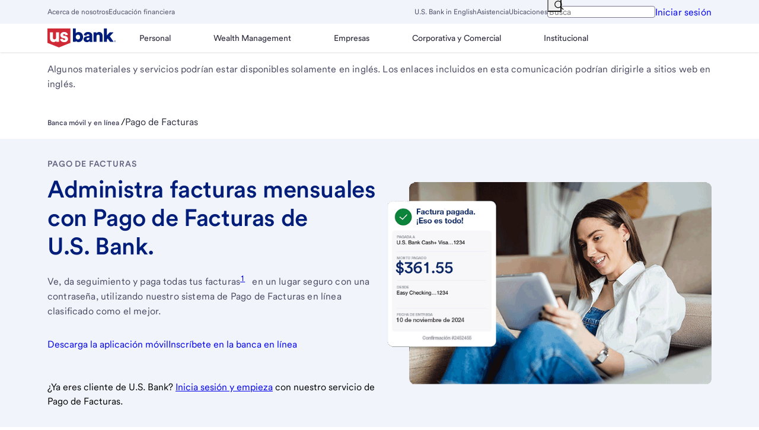

--- FILE ---
content_type: text/html;charset=utf-8
request_url: https://www.usbank.com/es/online-mobile-banking/bill-pay.html
body_size: 30060
content:

  <!DOCTYPE HTML>
  <html lang="es">
      <head>
    <meta charset="UTF-8"/>
    <title>Pago de Facturas: Pagar facturas en línea es fácil y seguro | Cómo funciona | Aplicación de U.S. Bank</title>
	
    
    
    <meta name="description" content="Consulta, da seguimiento y paga todas tus facturas en un lugar seguro con la aplicación móvil de U.S. Bank y la Banca en Línea. Es rápido, fácil y conveniente. Infórmate de cómo funciona y empieza hoy mismo."/>
    <meta name="template" content="usbank-page-template"/>
    <meta name="viewport" content="width=device-width, initial-scale=1"/>
    


<script type='text/javascript'> 
 	window.reportingData = {
            currentPage: "usb:information:online banking:billpay",
            siteSection: "information",
            subSiteSection: "online mobile banking",
            sitePlatform: "dotcom",
            transactionStatus: "",
            formName:"",
            products: "",
            siteTool: "",
            language :"es-us",
            pageType :""
        };
</script>
    


    <script src='https://tags.tiqcdn.com/utag/usbank/dotcom-v3/prod/utag.sync.js'></script><script type='text/javascript'>var utag_data = {}; (function(a,b,c,d){ a='https://tags.tiqcdn.com/utag/usbank/dotcom-v3/prod/utag.js';b=document;c='script';d=b.createElement(c);d.src=a;d.type='text/java'+c;d.async=true; a=b.getElementsByTagName(c)[0];a.parentNode.insertBefore(d,a); })();</script>


    

    
<meta name="viewport" content="width=device-width, initial-scale=1"/>




    
<link rel="stylesheet" href="/etc.clientlibs/usbank/clientlibs/clientlib-base/styles/consumer.min.34318685f5aefabe8f6370d5c51c740d.css" type="text/css">





    




<meta name="google-site-verification" content="googlebf6ea0e3bb4bf0ce.html"/>

<meta property="og:title" content="Pago de Facturas: Pagar facturas en línea es fácil y seguro | Cómo funciona | Aplicación de U.S. Bank"/>


<meta property="og:description" content="Consulta, da seguimiento y paga todas tus facturas en un lugar seguro con la aplicación móvil de U.S. Bank y la Banca en Línea. Es rápido, fácil y conveniente. Infórmate de cómo funciona y empieza hoy mismo."/>

<meta property="og:type" content='website'/>



<meta property="og:url" content="https://www.usbank.com/es/online-mobile-banking/bill-pay.html"/>



<meta property='og:locale' content='en_US'/>





    


<meta property="og:updated_time" content="2025-01-30T17:18:30.039Z"/>

<meta name="twitter:card" content="summary_image_large"/>

<meta name="twitter:site" content="@usbank"/>

<meta name="twitter:title" content="Pago de Facturas: Pagar facturas en línea es fácil y seguro | Cómo funciona | Aplicación de U.S. Bank"/>

<meta name="twitter:description" content="Consulta, da seguimiento y paga todas tus facturas en un lugar seguro con la aplicación móvil de U.S. Bank y la Banca en Línea. Es rápido, fácil y conveniente. Infórmate de cómo funciona y empieza hoy mismo."/>





<meta name="twitter:domain" content="@usbank.com"/>

<meta property="twitter:url" content="https://www.usbank.com/es/online-mobile-banking/bill-pay.html"/>

<link rel="canonical" href="https://www.usbank.com/online-mobile-banking/bill-pay.html"/>
<link rel="alternate" hreflang="es" href="https://www.usbank.com/es/online-mobile-banking/bill-pay.html"/>
<link rel="alternate" hreflang="es-us" href="https://www.usbank.com/es/online-mobile-banking/bill-pay.html"/>
<link rel="alternate" hreflang="en" href="https://www.usbank.com/online-mobile-banking/bill-pay.html"/>
<link rel="alternate" hreflang="en-us" href="https://www.usbank.com/online-mobile-banking/bill-pay.html"/>



    <meta property="article:modified_time" content="2025-01-30T17:18:30.039Z"/>




    



    



















<!-- This is Search Configurations -->







 



















 
    
    

    <!-- /*Section for Robots starts*/ -->
    



    <!-- /*Section for Robots ends*/ -->
    
    
    
    

    

    
    
    

    
    
</head>
      <body class="shield-content page basicpage" data-requestcode="03" id="page-ec2fcdf394">
          
          
              <!--sly data-sly-use.page="com.adobe.cq.wcm.core.components.models.Page"-->

    <div class="skiptocontent-box hidden-xs hidden-sm">
        <!-- sr-only-focusable -->
        <a id="skipToMainContent" href="#bodyContent" class="sr-only skipToContent">Salta al contenido principal</a>
    </div>
    
    <div class="bodyContent container-fluid" id="bodyContent">
    <!--sly data-sly-test="false"> <sly data-sly-test="true"><auth-login-rwc tabindex="-1" redirect="true"></auth-login-rwc></sly></sly-->
          <div class="grid-boundary">
            <div class="root responsivegrid">


<div class="aem-Grid aem-Grid--12 aem-Grid--default--12 ">
    
    <div class="responsivegrid bodyContent aem-GridColumn aem-GridColumn--default--12">


<div class="aem-Grid aem-Grid--12 aem-Grid--default--12 ">
    
    <div data-compv="Global" data-compn="Experience Fragment" class="experiencefragment aem-GridColumn aem-GridColumn--default--12" data-libv="latest" data-libn="AEM">
<div id="experiencefragment-309b03d4ff" class="cmp-experiencefragment cmp-experiencefragment--header"><!--Override core component html to remove a clientlib call-->
<div class="xf-content-height">
    


<div class="aem-Grid aem-Grid--12 aem-Grid--default--12 ">
    
    <div data-compv="Global" data-compn="Navigation: Primary and Utility" class="globalNavigation aem-GridColumn aem-GridColumn--default--12" data-libv="latest" data-libn="AEM">
<header class="global-navigation primary component-top">

    <div id="topbar-vale" class="menu-vale w-full" data-smartAssistantStatus="false" data-usbSite="true" data-smartAssistantRwcStatus="false" data-saRwcMicroAppStatus="false" data-searchQueryCapture="false"></div>
    

    

<section class="section-container topbar-background background-secondary  ">
    <div class="component-offset-12">
        <div class="nav-utility-bar top-bar c-4-sm c-8-md c-12-lg w-full">
            <div class="nav-mobile-bar mobile flex-row-space-between is-flex-sm is-hidden-lg ph-16 ph-32-md pv-0 nowrap w-full  ">
                <button type="button" class="menu-button background-primary flex-align-v-center mr-48 ml-n8" data-ariaControls="gobal-navigation-menubar" aria-expanded="false" aria-haspopup="true" aria-label="Menú Principal" data-position="toggle" id="navigation-menu-button">
                    <svg aria-hidden="true" class="menu-icon icon-hamburger h-32 w-32 m-auto" color="currentColor" fill="currentColor" focusable="false" height="32" title="Menu Icon" version="1.1" viewBox="0 0 32 32" width="32" x="0" xmlns="http://www.w3.org/2000/svg" xmlns:xlink="http://www.w3.org/1999/xlink" y="0">
                        <rect class="box" height="32" width="32" x="0" y="0" opacity="0"></rect>
                        <g class="lines">
                            <rect class="line line-1" height="3" width="30" x="1" y="4"></rect>
                            <rect class="line line-2" height="3" width="30" x="1" y="14.5"></rect>
                            <rect class="line line-3" height="3" width="30" x="1" y="25"></rect>
                        </g>
                    </svg>
                </button>

                <a class="homepage logo  new-logo-personal flex-align-v-center mh-auto mv-0" data-position="logo" href="/index.html" target="_self">
                    <img alt="U.S. Bank" class="logo nav-logo h-full mh-auto of-contain op-cc p-8 w-full" decoding="async" fetchpriority="high" loading="eager" src="/etc.clientlibs/ecm-global/clientlibs/clientlib-resources/resources/images/svg/logo-personal.svg"/>
                </a>

                
                

                
                    <a id="onlinebankingURL" class="basic loginButton link flex-align-v-center ml-40 ml-0-md p-8" href="https://onlinebanking.usbank.com/auth/login/" data-tuxlogin="https://onlinebanking.usbank.com/auth/login/?channel=mobileweb" target="_self" data-analytics-click="global navigation:iniciar sesión" role="button">

                        <span class="label">Iniciar sesión</span>

                        <svg class="close-login" xmlns="http://www.w3.org/2000/svg" data-name="Outline" viewBox="0 0 20 20">
                            <path d="M14 7l-3 3 3 3-1 1-3-3-3 3-1-1 3-3-3-3 1-1 3 3 3-3zm5.22 3A9.25 9.25 0 1 1 10 .75 9.26 9.26 0 0 1 19.25 10zm-1.5 0A7.75 7.75 0 1 0 10 17.75 7.76 7.76 0 0 0 17.75 10z"></path>
                        </svg>
                    </a>
                

            </div>
            <div class="nav-desktop-bar desktop flex-row-space-between h-40 is-hidden-sm is-flex-lg mv-4 mv-0-lg nowrap w-full">
                <div class="left flex-align-v-center-lg gh-24 w-auto" role="navigation" aria-label="enlace de utilidad de la barra de navegación izquierda en la barra superior">
                    
                        
                            <a class="link utility" href="/es/about-us-bank.html" target="_self" data-analytics-click="global navigation:acerca de nosotros">Acerca de nosotros</a>
                        
                            <a class="link utility" href="/financialiq.html" target="_self" data-analytics-click="global navigation:educación financiera">Educación financiera</a>
                        
                    
                </div>
                <div class="right flex-align-v-center-lg gh-24 w-auto" role="navigation" aria-label="enlace de utilidad de la barra de navegación derecha en la barra superior">
                    
                        <a class="link utility" id="langIndicatorToggleButton" href="#" data-url="https://www.usbank.com/online-mobile-banking/bill-pay.html" aria-label="U.S. Bank in English" target="_self" data-analytics-click="global navigation:u.s. bank in english" data-current-locale="ES">
                            U.S. Bank in English            
                        </a>
                    
                    
                        <a class="link utility" href="/es/customer-service.html" target="_self" data-analytics-click="global navigation:asistencia">Asistencia</a>
                    
                        <a class="link utility" href="https://www.usbank.com/locations/search/" target="_self" data-analytics-click="global navigation:ubicaciones">Ubicaciones</a>
                    
                    

                    
                        



    <form class="menu-search-form navbar-form-nav flex-align-v-center mb-0 ml-24 mr-64 mt-24 m-0-lg" action="/search/search-results.html" method="GET" role="search">
        <div class="input-field">
            <button type="submit" class="icon search after h-24 w-24 h-20-lg w-20-lg mh-4 p-8 p-0-lg" aria-label="Buscar"></button>

            <input class="menu-search-input ph-40 pv-12 ph-32-lg pv-4-lg" type="text" role="combobox" data-ariacontrols="globalNavSuggestionListBox" aria-expanded="false" aria-activedescendant="" name="q" data-redirect="true" data-bg-mobile="nav-vale" data-bg-desktop="topbar-vale" data-bg-position-desktop="below" data-bg-position-mobile="cover" data-position="search" placeholder="Buscar" autocomplete="off" data-suggest-query-val="Usbank_all_SuggestQuery" data-search-profile-val="Usbank"/>

            <button type="button" class="clear-search h-24 w-24" aria-label="borra la búsqueda"></button>

            <span class="sr-only search-update-message-nav" aria-live="polite"></span>
            <div class="search-autocomplete-list"></div>

        </div>
    </form>



                    
                    


                    
                        <div class="login-buttons body">

                            
                            <a aria-label="Iniciar sesión" class="button small loud" href="https://onlinebanking.usbank.com/auth/login/" target="_self" data-analytics-click="global navigation:iniciar sesión" role="button">
                                <span class="label">Iniciar sesión</span>
                            </a>
                        </div>
                    
                </div>
            </div>
          </div>
    </div>
</section>
    <section class="section-container background-primary primary-navigation">
        <div class="component-offset-12">

            

            <svg xmlns="http://www.w3.org/2000/svg" xmlns:xlink="http://www.w3.org/1999/xlink" version="1.1" focusable="false" pointer-events="none" display="none">
	<symbol id="globalnav_Locations" width="100%" height="100%" viewBox="0 0 32 32" enable-background="new 0 0 32 32">
		<path d="M16 1A11 11 0 0 0 5 12c0 5.81 9.8 18.1 10.22 18.62a1 1 0 0 0 1.56 0C17.2 30.1 27 17.81 27 12A11 11 0 0 0 16 1zm0 27.38c-3.09-4-9-12.5-9-16.38a9 9 0 0 1 18 0c0 3.88-5.91 12.36-9 16.38zM16 7a5 5 0 1 0 5 5 5 5 0 0 0-5-5zm0 8a3 3 0 1 1 3-3 3 3 0 0 1-3 3z"></path>
	</symbol>
	<symbol id="globalnav_Support" width="100%" height="100%" viewBox="0 0 32 32" enable-background="new 0 0 32 32">
		<path d="M29 16a4 4 0 0 0-3-3.86V11a10.06 10.06 0 0 0-3.16-7.3 9.94 9.94 0 0 0-7.5-2.7A10.18 10.18 0 0 0 6 11.31v.82A4 4 0 0 0 7 20h1v-8.69A8.18 8.18 0 0 1 15.47 3 8 8 0 0 1 24 11v10a6 6 0 0 1-5.2 5.94 3 3 0 1 0 0 2A8 8 0 0 0 26 21v-1.14A4 4 0 0 0 29 16zM6 17.73a2 2 0 0 1 0-3.46zM16 29a1 1 0 1 1 1-1 1 1 0 0 1-1 1zm10-11.28v-3.44a2 2 0 0 1 0 3.44z"></path>
	</symbol>
	<symbol id="globalnav_FinancialIQ" width="100%" height="100%" viewBox="0 0 32 32" enable-background="new 0 0 32 32">
		<path d="M14 17.12c0 .46.44.64 2.14.89 1.54.22 3.86.56 3.86 2.87a2.88 2.88 0 0 1-2.88 2.87H17V25h-2v-1.25h-.12A2.88 2.88 0 0 1 12 20.88h2a.87.87 0 0 0 .88.87h2.24a.87.87 0 0 0 .88-.87c0-.46-.44-.64-2.14-.89-1.54-.22-3.86-.56-3.86-2.87a2.88 2.88 0 0 1 2.88-2.87H15V13h2v1.25h.12A2.88 2.88 0 0 1 20 17.12h-2a.87.87 0 0 0-.88-.87h-2.24a.87.87 0 0 0-.88.87zm14.15 6.44A12.6 12.6 0 0 1 17 31h-2a12.6 12.6 0 0 1-11.15-7.44 10.55 10.55 0 0 1 1.87-11.21l5.6-6.47-2-3.38a1 1 0 0 1 0-1 1 1 0 0 1 .86-.5h11.59a1 1 0 0 1 .86.5 1 1 0 0 1 0 1l-1.95 3.38 5.6 6.47a10.55 10.55 0 0 1 1.87 11.21zM12 3l1.16 2h5.76L20 3zm12.77 10.66L19 7h-6l-5.77 6.66a8.62 8.62 0 0 0-1.54 9.13A10.64 10.64 0 0 0 15.11 29a13.22 13.22 0 0 0 1.78 0 10.64 10.64 0 0 0 9.42-6.18 8.62 8.62 0 0 0-1.54-9.16z"></path>
	</symbol>
	<symbol id="globalnav_AboutUs" width="100%" height="100%" viewBox="0 0 32 32" enable-background="new 0 0 32 32">
		<path d="M11.5 15.5A4.5 4.5 0 1 0 16 11a4.51 4.51 0 0 0-4.5 4.5zM16 13a2.5 2.5 0 1 1-2.5 2.5A2.5 2.5 0 0 1 16 13zm7-2a4.5 4.5 0 1 0-4.5-4.5A4.51 4.51 0 0 0 23 11zm0-7a2.5 2.5 0 1 1-2.5 2.5A2.5 2.5 0 0 1 23 4zM9 11a4.5 4.5 0 1 0-4.5-4.5A4.51 4.51 0 0 0 9 11zm0-7a2.5 2.5 0 1 1-2.5 2.5A2.5 2.5 0 0 1 9 4zm14 25h-2a5 5 0 0 0-10 0H9a7 7 0 0 1 14 0zM9 15a5 5 0 0 0-5 5H2a7 7 0 0 1 7-7zm21 5h-2a5 5 0 0 0-5-5v-2a7 7 0 0 1 7 7z"></path>
	</symbol>
	<symbol id="globalnav_elan_ContactUs" width="100%" height="100%" viewBox="0 0 40 40" enable-background="new 0 0 40 40">
		<g fill="none" fill-rule="evenodd" stroke="#000" stroke-linejoin="round" stroke-width="3.3" transform="translate(5.05575 9.588821)">
			<path d="m29.7272799 3.597686.00122 16.7110625h-29.7271723l-.0006638-16.7110625 14.86425 9.9525892z"/>
			<path d="m0 3.95129594.00122003 13.07144446 9.75977997-6.5364445 5.10325 3.4175892 5.10175-3.4175892 9.7618361 6.5364445v3.6396181h-29.7271723z"/>
			<path d="m.000664 0h29.727172v20.647845h-29.727172z"/>
		</g>			
	</symbol>
</svg>

            
                <nav class="navigation row flex-align-v-center" id="global-navigation-menubar" aria-label="Principal">

                    

                    
                        
                    

                    
                    <ul class="menu-list menu-primary c-4-sm c-8-md c-12-lg flex-align-v-center m-0 p-0" role="menubar">
                        <li class="menu-vale w-full" id="nav-vale" role="none" aria-expanded="false"></li>
                        <li class="menu-item primary desktop flex-align-v-center h-auto w-full w-auto-lg contains-logo" role="none">
                            
                            <a class="homepage logo keycell menu-link new-logo-personal h-full ml-n8 mr-8 mv-0 p-8 w-auto" rel="home" href="/index.html" target="_self" role="menuitem">
                                <img class="logo nav-logo-mobile logo-personal h-full of-contain op-cc w-full w-auto-lg" src="/etc.clientlibs/ecm-global/clientlibs/clientlib-resources/resources/images/svg/logo-personal.svg" alt="U.S. Bank" decoding="async" fetchpriority="high" loading="eager" itemprop="logo"/>
                            </a>
                        </li>

                        
                            <li class="menu-item mobile h-auto is-hidden-lg w-full" role="none">
                                
                                
                                    



    <form class="menu-search-form navbar-form-nav flex-align-v-center mb-0 ml-24 mr-64 mt-24 m-0-lg" action="/search/search-results.html" method="GET" role="search">
        <div class="input-field">
            <button type="submit" class="icon search after h-24 w-24 h-20-lg w-20-lg mh-4 p-8 p-0-lg" aria-label="Buscar"></button>

            <input class="menu-search-input ph-40 pv-12 ph-32-lg pv-4-lg" type="text" role="combobox" data-ariacontrols="globalNavSuggestionListBox" aria-expanded="false" aria-activedescendant="" name="q" data-redirect="true" data-bg-mobile="nav-vale" data-bg-desktop="topbar-vale" data-bg-position-desktop="below" data-bg-position-mobile="cover" data-position="search" placeholder="Buscar" autocomplete="off" data-suggest-query-val="Usbank_all_SuggestQuery" data-search-profile-val="Usbank"/>

            <button type="button" class="clear-search h-24 w-24" aria-label="borra la búsqueda"></button>

            <span class="sr-only search-update-message-nav" aria-live="polite"></span>
            <div class="search-autocomplete-list"></div>

        </div>
    </form>



                                
                                
                            </li>
                            <li class="mobile separator is-hidden-lg" role="none"></li>
                        

                        
                            <li class="menu-direct-link mobile w-full w-auto-lg mobileToggle" role="none">
                                
                                <a class="link utility flex-align-v-center gh-8 p-16 pl-24" id="langIndicatorToggleButtonMobileNav" href="#" role="menuitem" data-url="https://www.usbank.com/online-mobile-banking/bill-pay.html" aria-label="U.S. Bank in English" target="_self" data-analytics-click="global navigation:u.s. bank in english" data-current-locale="ES">
                                    <span aria-hidden="true" class="label"> U.S. Bank in English </span>
                                </a>
                                <p class="mobileToggleDisclaimer" role="none">
                                    </p>
                            </li>
                        

                        
                            
                                <li class="menu-direct-link mobile is-hidden-lg w-full w-auto-lg" role="none">
                                    <a class="link utility flex-align-v-center gh-8 p-16 pl-24" role="menuitem" href="https://www.usbank.com/locations/search/" data-analytics-click="global navigation:ubicaciones">
                                        <svg class="toplevel-icon h-20 w-20" xmlns:xlink="http://www.w3.org/1999/xlink" width="20" height="20" focusable="false" aria-hidden="true">
                                            <use href="#globalnav_Locations" xlink:href="#globalnav_Locations"></use>
                                        </svg>
                                        <span class="label">
                                            Ubicaciones
                                        </span>
                                    </a>
                                </li>
                            
                                <li class="menu-direct-link mobile is-hidden-lg w-full w-auto-lg" role="none">
                                    <a class="link utility flex-align-v-center gh-8 p-16 pl-24" role="menuitem" href="/es/customer-service.html" data-analytics-click="global navigation:asistencia">
                                        <svg class="toplevel-icon h-20 w-20" xmlns:xlink="http://www.w3.org/1999/xlink" width="20" height="20" focusable="false" aria-hidden="true">
                                            <use href="#globalnav_Support" xlink:href="#globalnav_Support"></use>
                                        </svg>
                                        <span class="label">
                                            Asistencia
                                        </span>
                                    </a>
                                </li>
                            
                                <li class="menu-direct-link mobile is-hidden-lg w-full w-auto-lg" role="none">
                                    <a class="link utility flex-align-v-center gh-8 p-16 pl-24" role="menuitem" href="/financialiq.html" data-analytics-click="global navigation:educación financiera">
                                        <svg class="toplevel-icon h-20 w-20" xmlns:xlink="http://www.w3.org/1999/xlink" width="20" height="20" focusable="false" aria-hidden="true">
                                            <use href="#globalnav_FinancialIQ" xlink:href="#globalnav_FinancialIQ"></use>
                                        </svg>
                                        <span class="label">
                                            Educación Financiera
                                        </span>
                                    </a>
                                </li>
                            
                                <li class="menu-direct-link mobile is-hidden-lg w-full w-auto-lg" role="none">
                                    <a class="link utility flex-align-v-center gh-8 p-16 pl-24" role="menuitem" href="/es/about-us-bank.html" data-analytics-click="global navigation:acerca de nosotros">
                                        <svg class="toplevel-icon h-20 w-20" xmlns:xlink="http://www.w3.org/1999/xlink" width="20" height="20" focusable="false" aria-hidden="true">
                                            <use href="#globalnav_AboutUs" xlink:href="#globalnav_AboutUs"></use>
                                        </svg>
                                        <span class="label">
                                            Acerca de nosotros
                                        </span>
                                    </a>
                                </li>
                            
                            <li class="separator mobile is-hidden-lg" role="none"></li>
                        

                        
                        
                            <li class="menu-item primary flex-align-v-center w-full w-auto-lg" role="none">
                                
                                
                                    <button class="menu-link icon assignable pl-24 pr-48 ph-16-lg pv-16 w-full" role="menuitem" aria-expanded="false">
                                        <span class="text">Personal</span>
                                    </button>
                                

                                
                                
                                    <ul class="menu-list menu-secondary flex-align-v-center int-full m-0 p-0" role="menu" hidden>
                                        <li class="menu-item secondary is-hidden-lg h-auto w-full" role="none">
                                            <button type="button" class="menu-return icon assignable pl-40 pr-64 pv-16 w-full" role="menuitem">
                                                Regresar a Menú Principal
                                            </button>
                                        </li>
                                        <li class="menu-title is-hidden-lg h-auto w-full" role="none">
                                            <h3 class="m-0 p-16 pl-24" role="separator"> Personal
                                            </h3>
                                        </li>
                                        
                                            <li class="menu-item secondary child h-auto w-full" role="none">
                                                
                                                
                                                    <button type="button" class="menu-link icon assignable ph-48 ph-16-lg pv-16 w-full" role="menuitem" aria-expanded="false" data-analytics-click="global navigation:cuentas bancarias">
                                                        Cuentas bancarias
                                                    </button>
                                                
                                                
                                                    <ul class="menu-list menu-tertiary flex-align-v-center m-0 p-0" role="menu" hidden>
                                                        <li class="menu-item tertiary h-auto is-hidden-lg w-full" role="none">
                                                            <button type="button" class="menu-return icon assignable pl-40 pr-64 pv-16 w-full" role="menuitem">
                                                                Regresar a
                                                                Cuentas bancarias
                                                            </button>
                                                        </li>
                                                        <li class="menu-title is-hidden-lg h-auto w-full" role="none">
                                                            <h3 class="m-0 p-16 pl-24" role="separator">
                                                                Cuentas bancarias</h3>
                                                        </li>
                                                        
                                                        
                                                            <li class="menu-item tertiary h-auto w-full" role="none">
                                                                <a class="menu-link tertiary p-16 ph-24 ph-16-lg w-full" href="/bank-accounts/checking-accounts/bank-smartly-checking.html" role="menuitem" data-analytics-click="global navigation:cuenta bank smartly® checking">Cuenta Bank Smartly® Checking</a>
                                                            </li>
                                                        
                                                            <li class="menu-item tertiary h-auto w-full" role="none">
                                                                <a class="menu-link tertiary p-16 ph-24 ph-16-lg w-full" href="/es/bank-accounts/checking-accounts/checkless-checking.html" role="menuitem" data-analytics-click="global navigation:cuenta safe debit">Cuenta Safe Debit</a>
                                                            </li>
                                                        
                                                            <li class="menu-item tertiary h-auto w-full" role="none">
                                                                <a class="menu-link tertiary p-16 ph-24 ph-16-lg w-full" href="/es/bank-accounts/savings-accounts.html" role="menuitem" data-analytics-click="global navigation:cuentas de ahorros">Cuentas de ahorros</a>
                                                            </li>
                                                        
                                                            <li class="menu-item tertiary h-auto w-full" role="none">
                                                                <a class="menu-link tertiary p-16 ph-24 ph-16-lg w-full" href="/bank-accounts/savings-accounts/elite-money-market.html" role="menuitem" data-analytics-click="global navigation:cuentas de mercado monetario">Cuentas de mercado monetario</a>
                                                            </li>
                                                        
                                                            <li class="menu-item tertiary h-auto w-full" role="none">
                                                                <a class="menu-link tertiary p-16 ph-24 ph-16-lg w-full" href="/es/bank-accounts/savings-accounts/certificate-of-deposit.html?productCode=CDA" role="menuitem" data-analytics-click="global navigation:cd">CD</a>
                                                            </li>
                                                        
                                                            <li class="menu-item tertiary h-auto w-full" role="none">
                                                                <a class="menu-link tertiary p-16 ph-24 ph-16-lg w-full" href="/bank-accounts/checking-accounts/debit-cards.html" role="menuitem" data-analytics-click="global navigation:tarjetas de débito">Tarjetas de Débito</a>
                                                            </li>
                                                        
                                                            <li class="menu-item tertiary h-auto w-full" role="none">
                                                                <a class="menu-link tertiary p-16 ph-24 ph-16-lg w-full" href="/prepaid-visa-gift-card.html" role="menuitem" data-analytics-click="global navigation:tarjetas de regalo visa">Tarjetas de regalo Visa</a>
                                                            </li>
                                                        
                                                            <li class="menu-item tertiary h-auto w-full" role="none">
                                                                <a class="menu-link tertiary p-16 ph-24 ph-16-lg w-full" href="/es/online-mobile-banking.html" role="menuitem" data-analytics-click="global navigation:funciones móviles y en línea">Funciones móviles y en línea</a>
                                                            </li>
                                                        
                                                            <li class="menu-item tertiary h-auto w-full" role="none">
                                                                <a class="menu-link tertiary p-16 ph-24 ph-16-lg w-full" href="/bank-accounts/checking-accounts.html" role="menuitem" data-analytics-click="global navigation:explorar cuentas de cheques">Explorar cuentas de cheques</a>
                                                            </li>
                                                        
                                                            <li class="menu-item tertiary h-auto w-full" role="none">
                                                                <a class="menu-link tertiary p-16 ph-24 ph-16-lg w-full" href="/es/bank-accounts.html" role="menuitem" data-analytics-click="global navigation:explorar cuentas bancarias">Explorar cuentas bancarias</a>
                                                            </li>
                                                        
                                                    </ul>
                                                
                                            </li>
                                        
                                            <li class="menu-item secondary child h-auto w-full" role="none">
                                                
                                                
                                                    <button type="button" class="menu-link icon assignable ph-48 ph-16-lg pv-16 w-full" role="menuitem" aria-expanded="false" data-analytics-click="global navigation:tarjetas de crédito">
                                                        Tarjetas de crédito
                                                    </button>
                                                
                                                
                                                    <ul class="menu-list menu-tertiary flex-align-v-center m-0 p-0" role="menu" hidden>
                                                        <li class="menu-item tertiary h-auto is-hidden-lg w-full" role="none">
                                                            <button type="button" class="menu-return icon assignable pl-40 pr-64 pv-16 w-full" role="menuitem">
                                                                Regresar a
                                                                Tarjetas de crédito
                                                            </button>
                                                        </li>
                                                        <li class="menu-title is-hidden-lg h-auto w-full" role="none">
                                                            <h3 class="m-0 p-16 pl-24" role="separator">
                                                                Tarjetas de crédito</h3>
                                                        </li>
                                                        
                                                        
                                                            <li class="menu-item tertiary h-auto w-full" role="none">
                                                                <a class="menu-link tertiary p-16 ph-24 ph-16-lg w-full" href="/credit-cards.html" role="menuitem" data-analytics-click="global navigation:ver todas las tarjetas de crédito">Ver todas las tarjetas de crédito</a>
                                                            </li>
                                                        
                                                            <li class="menu-item tertiary h-auto w-full" role="none">
                                                                <a class="menu-link tertiary p-16 ph-24 ph-16-lg w-full" href="/credit-cards/credit-card-insider.html" role="menuitem" data-analytics-click="global navigation:recomendaciones sobre tarjetas de crédito">Recomendaciones sobre Tarjetas de Crédito</a>
                                                            </li>
                                                        
                                                            <li class="menu-item tertiary h-auto w-full" role="none">
                                                                <a class="menu-link tertiary p-16 ph-24 ph-16-lg w-full" href="/credit-cards.html#cashback" role="menuitem" data-analytics-click="global navigation:tarjetas de crédito con reembolsos en efectivo">Tarjetas de Crédito con Reembolsos en Efectivo</a>
                                                            </li>
                                                        
                                                            <li class="menu-item tertiary h-auto w-full" role="none">
                                                                <a class="menu-link tertiary p-16 ph-24 ph-16-lg w-full" href="/credit-cards.html#points" role="menuitem" data-analytics-click="global navigation:tarjetas de crédito con recompensas">Tarjetas de Crédito con Recompensas</a>
                                                            </li>
                                                        
                                                            <li class="menu-item tertiary h-auto w-full" role="none">
                                                                <a class="menu-link tertiary p-16 ph-24 ph-16-lg w-full" href="/credit-cards.html#lowintrorate" role="menuitem" data-analytics-click="global navigation:tarjetas de crédito con apr inicial bajo">Tarjetas de Crédito con APR Inicial Bajo</a>
                                                            </li>
                                                        
                                                            <li class="menu-item tertiary h-auto w-full" role="none">
                                                                <a class="menu-link tertiary p-16 ph-24 ph-16-lg w-full" href="/credit-cards.html#travel" role="menuitem" data-analytics-click="global navigation:tarjetas de crédito para viajes">Tarjetas de Crédito para Viajes</a>
                                                            </li>
                                                        
                                                            <li class="menu-item tertiary h-auto w-full" role="none">
                                                                <a class="menu-link tertiary p-16 ph-24 ph-16-lg w-full" href="/credit-cards.html#noannualfee" role="menuitem" data-analytics-click="global navigation:tarjetas de crédito sin cargo anual">Tarjetas de Crédito sin Cargo Anual</a>
                                                            </li>
                                                        
                                                            <li class="menu-item tertiary h-auto w-full" role="none">
                                                                <a class="menu-link tertiary p-16 ph-24 ph-16-lg w-full" href="/credit-cards.html#flexible-financing" role="menuitem" data-analytics-click="global navigation:tarjetas de crédito con pagos flexibles">Tarjetas de Crédito con Pagos Flexibles</a>
                                                            </li>
                                                        
                                                            <li class="menu-item tertiary h-auto w-full" role="none">
                                                                <a class="menu-link tertiary p-16 ph-24 ph-16-lg w-full" href="/credit-cards.html#buildcredit" role="menuitem" data-analytics-click="global navigation:tarjetas de crédito para construir crédito">Tarjetas de Crédito para Construir Crédito</a>
                                                            </li>
                                                        
                                                            <li class="menu-item tertiary h-auto w-full" role="none">
                                                                <a class="menu-link tertiary p-16 ph-24 ph-16-lg w-full" href="/business-banking/business-credit-cards.html" role="menuitem" data-analytics-click="global navigation:tarjetas de crédito para pequeñas empresas">Tarjetas de Crédito para Pequeñas Empresas</a>
                                                            </li>
                                                        
                                                            <li class="menu-item tertiary h-auto w-full" role="none">
                                                                <a class="menu-link tertiary p-16 ph-24 ph-16-lg w-full" href="/credit-cards/buy-now-pay-later-extendpay.html" role="menuitem" data-analytics-click="global navigation:plan extendpay">Plan ExtendPay</a>
                                                            </li>
                                                        
                                                            <li class="menu-item tertiary h-auto w-full" role="none">
                                                                <a class="menu-link tertiary p-16 ph-24 ph-16-lg w-full" href="/credit-cards/extend-pay-loan.html" role="menuitem" data-analytics-click="global navigation:préstamo extendpay">Préstamo ExtendPay</a>
                                                            </li>
                                                        
                                                    </ul>
                                                
                                            </li>
                                        
                                            <li class="menu-item secondary child h-auto w-full" role="none">
                                                
                                                
                                                    <button type="button" class="menu-link icon assignable ph-48 ph-16-lg pv-16 w-full" role="menuitem" aria-expanded="false" data-analytics-click="global navigation:inversiones y jubilación">
                                                        Inversiones y jubilación
                                                    </button>
                                                
                                                
                                                    <ul class="menu-list menu-tertiary flex-align-v-center m-0 p-0" role="menu" hidden>
                                                        <li class="menu-item tertiary h-auto is-hidden-lg w-full" role="none">
                                                            <button type="button" class="menu-return icon assignable pl-40 pr-64 pv-16 w-full" role="menuitem">
                                                                Regresar a
                                                                Inversiones y jubilación
                                                            </button>
                                                        </li>
                                                        <li class="menu-title is-hidden-lg h-auto w-full" role="none">
                                                            <h3 class="m-0 p-16 pl-24" role="separator">
                                                                Inversiones y jubilación</h3>
                                                        </li>
                                                        
                                                        
                                                            <li class="menu-item tertiary h-auto w-full" role="none">
                                                                <a class="menu-link tertiary p-16 ph-24 ph-16-lg w-full" href="/investing/online-investing.html" role="menuitem" data-analytics-click="global navigation:inversiones en línea">Inversiones en línea</a>
                                                            </li>
                                                        
                                                            <li class="menu-item tertiary h-auto w-full" role="none">
                                                                <a class="menu-link tertiary p-16 ph-24 ph-16-lg w-full" href="/investing/investment-management.html" role="menuitem" data-analytics-click="global navigation:manejo de inversiones">Manejo de inversiones</a>
                                                            </li>
                                                        
                                                            <li class="menu-item tertiary h-auto w-full" role="none">
                                                                <a class="menu-link tertiary p-16 ph-24 ph-16-lg w-full" href="/retirement-planning.html" role="menuitem" data-analytics-click="global navigation:planificación de la jubilación">Planificación de la jubilación</a>
                                                            </li>
                                                        
                                                            <li class="menu-item tertiary h-auto w-full" role="none">
                                                                <a class="menu-link tertiary p-16 ph-24 ph-16-lg w-full" href="/retirement-planning/open-an-ira/what-is-an-ira.html" role="menuitem" data-analytics-click="global navigation:transferencias de ira y 401(k)">Transferencias de IRA y 401(k)</a>
                                                            </li>
                                                        
                                                            <li class="menu-item tertiary h-auto w-full" role="none">
                                                                <a class="menu-link tertiary p-16 ph-24 ph-16-lg w-full" href="/investing/financial-goals.html" role="menuitem" data-analytics-click="global navigation:metas financieras">Metas financieras</a>
                                                            </li>
                                                        
                                                            <li class="menu-item tertiary h-auto w-full" role="none">
                                                                <a class="menu-link tertiary p-16 ph-24 ph-16-lg w-full" href="/wealth-management/wealth-management-services.html" role="menuitem" data-analytics-click="global navigation:explorar todos los servicios">Explorar todos los servicios</a>
                                                            </li>
                                                        
                                                    </ul>
                                                
                                            </li>
                                        
                                            <li class="menu-item secondary child h-auto w-full" role="none">
                                                
                                                
                                                    <button type="button" class="menu-link icon assignable ph-48 ph-16-lg pv-16 w-full" role="menuitem" aria-expanded="false" data-analytics-click="global navigation:préstamos y líneas personales">
                                                        Préstamos y líneas personales
                                                    </button>
                                                
                                                
                                                    <ul class="menu-list menu-tertiary flex-align-v-center m-0 p-0" role="menu" hidden>
                                                        <li class="menu-item tertiary h-auto is-hidden-lg w-full" role="none">
                                                            <button type="button" class="menu-return icon assignable pl-40 pr-64 pv-16 w-full" role="menuitem">
                                                                Regresar a
                                                                Préstamos y líneas personales
                                                            </button>
                                                        </li>
                                                        <li class="menu-title is-hidden-lg h-auto w-full" role="none">
                                                            <h3 class="m-0 p-16 pl-24" role="separator">
                                                                Préstamos y líneas personales</h3>
                                                        </li>
                                                        
                                                        
                                                            <li class="menu-item tertiary h-auto w-full" role="none">
                                                                <a class="menu-link tertiary p-16 ph-24 ph-16-lg w-full" href="/loans-credit-lines/personal-loans-and-lines-of-credit.html" role="menuitem" data-analytics-click="global navigation:préstamos y líneas de crédito">Préstamos y líneas de crédito</a>
                                                            </li>
                                                        
                                                            <li class="menu-item tertiary h-auto w-full" role="none">
                                                                <a class="menu-link tertiary p-16 ph-24 ph-16-lg w-full" href="/loans-credit-lines/personal-loans-and-lines-of-credit/personal-loan-calculator.html" role="menuitem" data-analytics-click="global navigation:calculadora de préstamo personal">Calculadora de préstamo personal</a>
                                                            </li>
                                                        
                                                            <li class="menu-item tertiary h-auto w-full" role="none">
                                                                <a class="menu-link tertiary p-16 ph-24 ph-16-lg w-full" href="/loans-credit-lines/debt-consolidation.html" role="menuitem" data-analytics-click="global navigation:consolidación de deudas">Consolidación de deudas</a>
                                                            </li>
                                                        
                                                            <li class="menu-item tertiary h-auto w-full" role="none">
                                                                <a class="menu-link tertiary p-16 ph-24 ph-16-lg w-full" href="/loans-credit-lines/debt-consolidation/debt-consolidation-loan-calculator.html" role="menuitem" data-analytics-click="global navigation:calculadora de consolidación de deudas">Calculadora de consolidación de deudas</a>
                                                            </li>
                                                        
                                                            <li class="menu-item tertiary h-auto w-full" role="none">
                                                                <a class="menu-link tertiary p-16 ph-24 ph-16-lg w-full" href="/loans-credit-lines/emergency-home-repair-loans.html" role="menuitem" data-analytics-click="global navigation:financiamiento para reparaciones de la vivienda">Financiamiento para reparaciones de la vivienda</a>
                                                            </li>
                                                        
                                                    </ul>
                                                
                                            </li>
                                        
                                            <li class="menu-item secondary child h-auto w-full" role="none">
                                                
                                                
                                                    <button type="button" class="menu-link icon assignable ph-48 ph-16-lg pv-16 w-full" role="menuitem" aria-expanded="false" data-analytics-click="global navigation:préstamos para la vivienda">
                                                        Préstamos para la vivienda
                                                    </button>
                                                
                                                
                                                    <ul class="menu-list menu-tertiary flex-align-v-center m-0 p-0" role="menu" hidden>
                                                        <li class="menu-item tertiary h-auto is-hidden-lg w-full" role="none">
                                                            <button type="button" class="menu-return icon assignable pl-40 pr-64 pv-16 w-full" role="menuitem">
                                                                Regresar a
                                                                Préstamos para la vivienda
                                                            </button>
                                                        </li>
                                                        <li class="menu-title is-hidden-lg h-auto w-full" role="none">
                                                            <h3 class="m-0 p-16 pl-24" role="separator">
                                                                Préstamos para la vivienda</h3>
                                                        </li>
                                                        
                                                        
                                                            <li class="menu-item tertiary h-auto w-full" role="none">
                                                                <a class="menu-link tertiary p-16 ph-24 ph-16-lg w-full" href="/home-loans/mortgage.html" role="menuitem" data-analytics-click="global navigation:hipotecas">Hipotecas</a>
                                                            </li>
                                                        
                                                            <li class="menu-item tertiary h-auto w-full" role="none">
                                                                <a class="menu-link tertiary p-16 ph-24 ph-16-lg w-full" href="/home-loans/mortgage/mortgage-rates.html" role="menuitem" data-analytics-click="global navigation:tasas hipotecarias de hoy">Tasas hipotecarias de hoy</a>
                                                            </li>
                                                        
                                                            <li class="menu-item tertiary h-auto w-full" role="none">
                                                                <a class="menu-link tertiary p-16 ph-24 ph-16-lg w-full" href="/home-loans/refinance.html" role="menuitem" data-analytics-click="global navigation:refinanciamiento">Refinanciamiento</a>
                                                            </li>
                                                        
                                                            <li class="menu-item tertiary h-auto w-full" role="none">
                                                                <a class="menu-link tertiary p-16 ph-24 ph-16-lg w-full" href="/home-loans/mortgage/mortgage-calculators.html" role="menuitem" data-analytics-click="global navigation:calculadoras de hipoteca">Calculadoras de hipoteca</a>
                                                            </li>
                                                        
                                                            <li class="menu-item tertiary h-auto w-full" role="none">
                                                                <a class="menu-link tertiary p-16 ph-24 ph-16-lg w-full" href="/home-loans/home-equity.html" role="menuitem" data-analytics-click="global navigation:capital de la vivienda">Capital de la vivienda</a>
                                                            </li>
                                                        
                                                            <li class="menu-item tertiary h-auto w-full" role="none">
                                                                <a class="menu-link tertiary p-16 ph-24 ph-16-lg w-full" href="/home-loans/mortgage/first-time-home-buyers.html" role="menuitem" data-analytics-click="global navigation:compradores de vivienda por primera vez">Compradores de vivienda por primera vez</a>
                                                            </li>
                                                        
                                                            <li class="menu-item tertiary h-auto w-full" role="none">
                                                                <a class="menu-link tertiary p-16 ph-24 ph-16-lg w-full" href="/home-loans/home-improvement.html" role="menuitem" data-analytics-click="global navigation:préstamos para mejoras en la vivienda">Préstamos para mejoras en la vivienda</a>
                                                            </li>
                                                        
                                                            <li class="menu-item tertiary h-auto w-full" role="none">
                                                                <a class="menu-link tertiary p-16 ph-24 ph-16-lg w-full" href="/home-loans/mortgage/mortgage-account-management.html" role="menuitem" data-analytics-click="global navigation:administrar mi hipoteca">Administrar mi hipoteca</a>
                                                            </li>
                                                        
                                                            <li class="menu-item tertiary h-auto w-full" role="none">
                                                                <a class="menu-link tertiary p-16 ph-24 ph-16-lg w-full" href="/home-loans/mortgage/mortgage-assistance.html" role="menuitem" data-analytics-click="global navigation:ayuda y pago de hipotecas">Ayuda y pago de hipotecas</a>
                                                            </li>
                                                        
                                                    </ul>
                                                
                                            </li>
                                        
                                            <li class="menu-item secondary child h-auto w-full" role="none">
                                                
                                                
                                                    <button type="button" class="menu-link icon assignable ph-48 ph-16-lg pv-16 w-full" role="menuitem" aria-expanded="false" data-analytics-click="global navigation:préstamos para vehículos">
                                                        Préstamos para vehículos
                                                    </button>
                                                
                                                
                                                    <ul class="menu-list menu-tertiary flex-align-v-center m-0 p-0" role="menu" hidden>
                                                        <li class="menu-item tertiary h-auto is-hidden-lg w-full" role="none">
                                                            <button type="button" class="menu-return icon assignable pl-40 pr-64 pv-16 w-full" role="menuitem">
                                                                Regresar a
                                                                Préstamos para vehículos
                                                            </button>
                                                        </li>
                                                        <li class="menu-title is-hidden-lg h-auto w-full" role="none">
                                                            <h3 class="m-0 p-16 pl-24" role="separator">
                                                                Préstamos para vehículos</h3>
                                                        </li>
                                                        
                                                        
                                                            <li class="menu-item tertiary h-auto w-full" role="none">
                                                                <a class="menu-link tertiary p-16 ph-24 ph-16-lg w-full" href="/vehicle-loans/auto-loans.html" role="menuitem" data-analytics-click="global navigation:préstamos para automóviles">Préstamos para automóviles</a>
                                                            </li>
                                                        
                                                            <li class="menu-item tertiary h-auto w-full" role="none">
                                                                <a class="menu-link tertiary p-16 ph-24 ph-16-lg w-full" href="/vehicle-loans/auto-loans/payment-calculator.html" role="menuitem" data-analytics-click="global navigation:calculadora de préstamos para automóviles">Calculadora de préstamos para automóviles</a>
                                                            </li>
                                                        
                                                            <li class="menu-item tertiary h-auto w-full" role="none">
                                                                <a class="menu-link tertiary p-16 ph-24 ph-16-lg w-full" href="/vehicle-loans/rv-loans.html" role="menuitem" data-analytics-click="global navigation:préstamos para vehículos recreativos (rv)">Préstamos para vehículos recreativos (RV)</a>
                                                            </li>
                                                        
                                                            <li class="menu-item tertiary h-auto w-full" role="none">
                                                                <a class="menu-link tertiary p-16 ph-24 ph-16-lg w-full" href="/vehicle-loans/boat-loans.html" role="menuitem" data-analytics-click="global navigation:préstamos para embarcaciones">Préstamos para embarcaciones</a>
                                                            </li>
                                                        
                                                            <li class="menu-item tertiary h-auto w-full" role="none">
                                                                <a class="menu-link tertiary p-16 ph-24 ph-16-lg w-full" href="/vehicle-loans/auto-loans/auto-leasing.html" role="menuitem" data-analytics-click="global navigation:servicio de arrendamiento">Servicio de arrendamiento</a>
                                                            </li>
                                                        
                                                            <li class="menu-item tertiary h-auto w-full" role="none">
                                                                <a class="menu-link tertiary p-16 ph-24 ph-16-lg w-full" href="/vehicle-loans/auto-loans/dealer-finance.html" role="menuitem" data-analytics-click="global navigation:financiamiento para concesionarios">Financiamiento para concesionarios</a>
                                                            </li>
                                                        
                                                            <li class="menu-item tertiary h-auto w-full" role="none">
                                                                <a class="menu-link tertiary p-16 ph-24 ph-16-lg w-full" href="/vehicle-loans/vehicle-manager.html" role="menuitem" data-analytics-click="global navigation:vehicle manager">Vehicle Manager</a>
                                                            </li>
                                                        
                                                    </ul>
                                                
                                            </li>
                                        
                                            <li class="menu-item secondary child h-auto w-full" role="none">
                                                
                                                
                                                    <button type="button" class="menu-link icon assignable ph-48 ph-16-lg pv-16 w-full" role="menuitem" aria-expanded="false" data-analytics-click="global navigation:móvil y en línea">
                                                        Móvil y en línea
                                                    </button>
                                                
                                                
                                                    <ul class="menu-list menu-tertiary flex-align-v-center m-0 p-0" role="menu" hidden>
                                                        <li class="menu-item tertiary h-auto is-hidden-lg w-full" role="none">
                                                            <button type="button" class="menu-return icon assignable pl-40 pr-64 pv-16 w-full" role="menuitem">
                                                                Regresar a
                                                                Móvil y en línea
                                                            </button>
                                                        </li>
                                                        <li class="menu-title is-hidden-lg h-auto w-full" role="none">
                                                            <h3 class="m-0 p-16 pl-24" role="separator">
                                                                Móvil y en línea</h3>
                                                        </li>
                                                        
                                                        
                                                            <li class="menu-item tertiary h-auto w-full" role="none">
                                                                <a class="menu-link tertiary p-16 ph-24 ph-16-lg w-full" href="/es/online-mobile-banking.html" role="menuitem" data-analytics-click="global navigation:funciones móviles y en línea">Funciones móviles y en línea</a>
                                                            </li>
                                                        
                                                            <li class="menu-item tertiary h-auto w-full" role="none">
                                                                <a class="menu-link tertiary p-16 ph-24 ph-16-lg w-full" href="/es/online-mobile-banking/mobile-banking.html" role="menuitem" data-analytics-click="global navigation:aplicación móvil de u.s. bank">Aplicación Móvil de U.S. Bank</a>
                                                            </li>
                                                        
                                                            <li class="menu-item tertiary h-auto w-full" role="none">
                                                                <a class="menu-link tertiary p-16 ph-24 ph-16-lg w-full" href="https://www.usbank.com/online-mobile-banking/spending-tracker.html" role="menuitem" data-analytics-click="global navigation:rastreador de gastos personales">Rastreador de gastos personales</a>
                                                            </li>
                                                        
                                                            <li class="menu-item tertiary h-auto w-full" role="none">
                                                                <a class="menu-link tertiary p-16 ph-24 ph-16-lg w-full" href="https://www.usbank.com/online-mobile-banking/savings-goal-tracker.html" role="menuitem" data-analytics-click="global navigation:rastreador de metas de ahorros">Rastreador de metas de ahorros</a>
                                                            </li>
                                                        
                                                    </ul>
                                                
                                            </li>
                                        
                                    </ul>
                                
                            </li>
                        
                            <li class="menu-item primary flex-align-v-center w-full w-auto-lg" role="none">
                                
                                
                                    <button class="menu-link icon assignable pl-24 pr-48 ph-16-lg pv-16 w-full" role="menuitem" aria-expanded="false">
                                        <span class="text">Wealth Management</span>
                                    </button>
                                

                                
                                
                                    <ul class="menu-list menu-secondary flex-align-v-center int-full m-0 p-0" role="menu" hidden>
                                        <li class="menu-item secondary is-hidden-lg h-auto w-full" role="none">
                                            <button type="button" class="menu-return icon assignable pl-40 pr-64 pv-16 w-full" role="menuitem">
                                                Regresar a Menú Principal
                                            </button>
                                        </li>
                                        <li class="menu-title is-hidden-lg h-auto w-full" role="none">
                                            <h3 class="m-0 p-16 pl-24" role="separator"> Wealth Management
                                            </h3>
                                        </li>
                                        
                                            <li class="menu-item secondary child h-auto w-full" role="none">
                                                
                                                
                                                    <button type="button" class="menu-link icon assignable ph-48 ph-16-lg pv-16 w-full" role="menuitem" aria-expanded="false" data-analytics-click="global navigation:explorar wealth management">
                                                        Explorar Wealth Management
                                                    </button>
                                                
                                                
                                                    <ul class="menu-list menu-tertiary flex-align-v-center m-0 p-0" role="menu" hidden>
                                                        <li class="menu-item tertiary h-auto is-hidden-lg w-full" role="none">
                                                            <button type="button" class="menu-return icon assignable pl-40 pr-64 pv-16 w-full" role="menuitem">
                                                                Regresar a
                                                                Explorar Wealth Management
                                                            </button>
                                                        </li>
                                                        <li class="menu-title is-hidden-lg h-auto w-full" role="none">
                                                            <h3 class="m-0 p-16 pl-24" role="separator">
                                                                Explorar Wealth Management</h3>
                                                        </li>
                                                        
                                                        
                                                            <li class="menu-item tertiary h-auto w-full" role="none">
                                                                <a class="menu-link tertiary p-16 ph-24 ph-16-lg w-full" href="/wealth-management.html" role="menuitem" data-analytics-click="global navigation:explorar wealth management">Explorar Wealth Management</a>
                                                            </li>
                                                        
                                                    </ul>
                                                
                                            </li>
                                        
                                            <li class="menu-item secondary child h-auto w-full" role="none">
                                                
                                                
                                                    <button type="button" class="menu-link icon assignable ph-48 ph-16-lg pv-16 w-full" role="menuitem" aria-expanded="false" data-analytics-click="global navigation:nuestros servicios">
                                                        Nuestros servicios
                                                    </button>
                                                
                                                
                                                    <ul class="menu-list menu-tertiary flex-align-v-center m-0 p-0" role="menu" hidden>
                                                        <li class="menu-item tertiary h-auto is-hidden-lg w-full" role="none">
                                                            <button type="button" class="menu-return icon assignable pl-40 pr-64 pv-16 w-full" role="menuitem">
                                                                Regresar a
                                                                Nuestros servicios
                                                            </button>
                                                        </li>
                                                        <li class="menu-title is-hidden-lg h-auto w-full" role="none">
                                                            <h3 class="m-0 p-16 pl-24" role="separator">
                                                                Nuestros servicios</h3>
                                                        </li>
                                                        
                                                        
                                                            <li class="menu-item tertiary h-auto w-full" role="none">
                                                                <a class="menu-link tertiary p-16 ph-24 ph-16-lg w-full" href="/wealth-management/wealth-management-services.html" role="menuitem" data-analytics-click="global navigation:explorar nuestros servicios">Explorar nuestros servicios</a>
                                                            </li>
                                                        
                                                            <li class="menu-item tertiary h-auto w-full" role="none">
                                                                <a class="menu-link tertiary p-16 ph-24 ph-16-lg w-full" href="/investing/investment-management.html" role="menuitem" data-analytics-click="global navigation:manejo de inversiones">Manejo de inversiones</a>
                                                            </li>
                                                        
                                                            <li class="menu-item tertiary h-auto w-full" role="none">
                                                                <a class="menu-link tertiary p-16 ph-24 ph-16-lg w-full" href="/wealth-management/wealth-planning.html" role="menuitem" data-analytics-click="global navigation:planificación de wealth management">Planificación de Wealth Management</a>
                                                            </li>
                                                        
                                                            <li class="menu-item tertiary h-auto w-full" role="none">
                                                                <a class="menu-link tertiary p-16 ph-24 ph-16-lg w-full" href="/wealth-management/trusts-and-estates.html" role="menuitem" data-analytics-click="global navigation:fideicomisos y sucesiones">Fideicomisos y sucesiones</a>
                                                            </li>
                                                        
                                                            <li class="menu-item tertiary h-auto w-full" role="none">
                                                                <a class="menu-link tertiary p-16 ph-24 ph-16-lg w-full" href="/wealth-management/personal-banking.html" role="menuitem" data-analytics-click="global navigation:operaciones bancarias">Operaciones bancarias</a>
                                                            </li>
                                                        
                                                            <li class="menu-item tertiary h-auto w-full" role="none">
                                                                <a class="menu-link tertiary p-16 ph-24 ph-16-lg w-full" href="/wealth-management/insurance-protection.html" role="menuitem" data-analytics-click="global navigation:seguro">Seguro</a>
                                                            </li>
                                                        
                                                            <li class="menu-item tertiary h-auto w-full" role="none">
                                                                <a class="menu-link tertiary p-16 ph-24 ph-16-lg w-full" href="/wealth-management/charitable-giving.html" role="menuitem" data-analytics-click="global navigation:donaciones de beneficencia">Donaciones de beneficencia</a>
                                                            </li>
                                                        
                                                    </ul>
                                                
                                            </li>
                                        
                                            <li class="menu-item secondary child h-auto w-full" role="none">
                                                
                                                
                                                    <button type="button" class="menu-link icon assignable ph-48 ph-16-lg pv-16 w-full" role="menuitem" aria-expanded="false" data-analytics-click="global navigation:inversiones">
                                                        Inversiones
                                                    </button>
                                                
                                                
                                                    <ul class="menu-list menu-tertiary flex-align-v-center m-0 p-0" role="menu" hidden>
                                                        <li class="menu-item tertiary h-auto is-hidden-lg w-full" role="none">
                                                            <button type="button" class="menu-return icon assignable pl-40 pr-64 pv-16 w-full" role="menuitem">
                                                                Regresar a
                                                                Inversiones
                                                            </button>
                                                        </li>
                                                        <li class="menu-title is-hidden-lg h-auto w-full" role="none">
                                                            <h3 class="m-0 p-16 pl-24" role="separator">
                                                                Inversiones</h3>
                                                        </li>
                                                        
                                                        
                                                            <li class="menu-item tertiary h-auto w-full" role="none">
                                                                <a class="menu-link tertiary p-16 ph-24 ph-16-lg w-full" href="/investing.html" role="menuitem" data-analytics-click="global navigation:explorar todas las opciones de inversiones">Explorar todas las opciones de inversiones</a>
                                                            </li>
                                                        
                                                            <li class="menu-item tertiary h-auto w-full" role="none">
                                                                <a class="menu-link tertiary p-16 ph-24 ph-16-lg w-full" href="/investing/investment-management.html" role="menuitem" data-analytics-click="global navigation:manejo de inversiones">Manejo de inversiones</a>
                                                            </li>
                                                        
                                                            <li class="menu-item tertiary h-auto w-full" role="none">
                                                                <a class="menu-link tertiary p-16 ph-24 ph-16-lg w-full" href="/retirement-planning/open-an-ira.html" role="menuitem" data-analytics-click="global navigation:ira">IRA</a>
                                                            </li>
                                                        
                                                            <li class="menu-item tertiary h-auto w-full" role="none">
                                                                <a class="menu-link tertiary p-16 ph-24 ph-16-lg w-full" href="/investing/online-investing.html" role="menuitem" data-analytics-click="global navigation:inversiones en línea">Inversiones en línea</a>
                                                            </li>
                                                        
                                                    </ul>
                                                
                                            </li>
                                        
                                            <li class="menu-item secondary child h-auto w-full" role="none">
                                                
                                                
                                                    <button type="button" class="menu-link icon assignable ph-48 ph-16-lg pv-16 w-full" role="menuitem" aria-expanded="false" data-analytics-click="global navigation:tus metas">
                                                        Tus metas
                                                    </button>
                                                
                                                
                                                    <ul class="menu-list menu-tertiary flex-align-v-center m-0 p-0" role="menu" hidden>
                                                        <li class="menu-item tertiary h-auto is-hidden-lg w-full" role="none">
                                                            <button type="button" class="menu-return icon assignable pl-40 pr-64 pv-16 w-full" role="menuitem">
                                                                Regresar a
                                                                Tus metas
                                                            </button>
                                                        </li>
                                                        <li class="menu-title is-hidden-lg h-auto w-full" role="none">
                                                            <h3 class="m-0 p-16 pl-24" role="separator">
                                                                Tus metas</h3>
                                                        </li>
                                                        
                                                        
                                                            <li class="menu-item tertiary h-auto w-full" role="none">
                                                                <a class="menu-link tertiary p-16 ph-24 ph-16-lg w-full" href="/investing/financial-goals.html" role="menuitem" data-analytics-click="global navigation:explorar todas las metas financieras">Explorar todas las metas financieras</a>
                                                            </li>
                                                        
                                                            <li class="menu-item tertiary h-auto w-full" role="none">
                                                                <a class="menu-link tertiary p-16 ph-24 ph-16-lg w-full" href="/retirement-planning.html" role="menuitem" data-analytics-click="global navigation:planificar tu jubilación">Planificar tu jubilación</a>
                                                            </li>
                                                        
                                                            <li class="menu-item tertiary h-auto w-full" role="none">
                                                                <a class="menu-link tertiary p-16 ph-24 ph-16-lg w-full" href="/investing/financial-goals/529-plans.html" role="menuitem" data-analytics-click="global navigation:fondos para educación">Fondos para educación</a>
                                                            </li>
                                                        
                                                            <li class="menu-item tertiary h-auto w-full" role="none">
                                                                <a class="menu-link tertiary p-16 ph-24 ph-16-lg w-full" href="/investing/financial-goals/life-events.html" role="menuitem" data-analytics-click="global navigation:pagar una compra o un evento de vida importantes">Pagar una compra o un evento de vida importantes</a>
                                                            </li>
                                                        
                                                            <li class="menu-item tertiary h-auto w-full" role="none">
                                                                <a class="menu-link tertiary p-16 ph-24 ph-16-lg w-full" href="/wealth-management/trusts-and-estates/legacy-wealth-management.html" role="menuitem" data-analytics-click="global navigation:deja un legado">Deja un legado</a>
                                                            </li>
                                                        
                                                    </ul>
                                                
                                            </li>
                                        
                                            <li class="menu-item secondary child h-auto w-full" role="none">
                                                
                                                
                                                    <button type="button" class="menu-link icon assignable ph-48 ph-16-lg pv-16 w-full" role="menuitem" aria-expanded="false" data-analytics-click="global navigation:asesores y equipos de wealth management">
                                                        Asesores y equipos de Wealth Management
                                                    </button>
                                                
                                                
                                                    <ul class="menu-list menu-tertiary flex-align-v-center m-0 p-0" role="menu" hidden>
                                                        <li class="menu-item tertiary h-auto is-hidden-lg w-full" role="none">
                                                            <button type="button" class="menu-return icon assignable pl-40 pr-64 pv-16 w-full" role="menuitem">
                                                                Regresar a
                                                                Asesores y equipos de Wealth Management
                                                            </button>
                                                        </li>
                                                        <li class="menu-title is-hidden-lg h-auto w-full" role="none">
                                                            <h3 class="m-0 p-16 pl-24" role="separator">
                                                                Asesores y equipos de Wealth Management</h3>
                                                        </li>
                                                        
                                                        
                                                            <li class="menu-item tertiary h-auto w-full" role="none">
                                                                <a class="menu-link tertiary p-16 ph-24 ph-16-lg w-full" href="/wealth-management/wealth-advisors-and-teams.html" role="menuitem" data-analytics-click="global navigation:explorar nuestra guía personalizada">Explorar nuestra guía personalizada</a>
                                                            </li>
                                                        
                                                            <li class="menu-item tertiary h-auto w-full" role="none">
                                                                <a class="menu-link tertiary p-16 ph-24 ph-16-lg w-full" href="https://www.usbank.com/wealth-management/find-an-advisor/" role="menuitem" data-analytics-click="global navigation:encontrar un asesor financiero o un especialista en wealth management">Encontrar un asesor financiero o un especialista en Wealth Management</a>
                                                            </li>
                                                        
                                                    </ul>
                                                
                                            </li>
                                        
                                            <li class="menu-item secondary child h-auto w-full" role="none">
                                                
                                                
                                                    <button type="button" class="menu-link icon assignable ph-48 ph-16-lg pv-16 w-full" role="menuitem" aria-expanded="false" data-analytics-click="global navigation:private wealth management">
                                                        Private Wealth Management
                                                    </button>
                                                
                                                
                                                    <ul class="menu-list menu-tertiary flex-align-v-center m-0 p-0" role="menu" hidden>
                                                        <li class="menu-item tertiary h-auto is-hidden-lg w-full" role="none">
                                                            <button type="button" class="menu-return icon assignable pl-40 pr-64 pv-16 w-full" role="menuitem">
                                                                Regresar a
                                                                Private Wealth Management
                                                            </button>
                                                        </li>
                                                        <li class="menu-title is-hidden-lg h-auto w-full" role="none">
                                                            <h3 class="m-0 p-16 pl-24" role="separator">
                                                                Private Wealth Management</h3>
                                                        </li>
                                                        
                                                        
                                                            <li class="menu-item tertiary h-auto w-full" role="none">
                                                                <a class="menu-link tertiary p-16 ph-24 ph-16-lg w-full" href="/wealth-management/private-wealth-management.html" role="menuitem" data-analytics-click="global navigation:explorar private wealth management">Explorar Private Wealth Management</a>
                                                            </li>
                                                        
                                                            <li class="menu-item tertiary h-auto w-full" role="none">
                                                                <a class="menu-link tertiary p-16 ph-24 ph-16-lg w-full" href="/wealth-management/private-wealth-management/defining-private-wealth-management.html" role="menuitem" data-analytics-click="global navigation:nuestro enfoque">Nuestro enfoque</a>
                                                            </li>
                                                        
                                                            <li class="menu-item tertiary h-auto w-full" role="none">
                                                                <a class="menu-link tertiary p-16 ph-24 ph-16-lg w-full" href="/wealth-management/private-wealth-management/leadership.html" role="menuitem" data-analytics-click="global navigation:equipo de liderazgo">Equipo de liderazgo</a>
                                                            </li>
                                                        
                                                            <li class="menu-item tertiary h-auto w-full" role="none">
                                                                <a class="menu-link tertiary p-16 ph-24 ph-16-lg w-full" href="/wealth-management/private-wealth-management/strategic-financial-planning.html" role="menuitem" data-analytics-click="global navigation:grupos de clientes y profesiones incluidas">Grupos de clientes y profesiones incluidas</a>
                                                            </li>
                                                        
                                                            <li class="menu-item tertiary h-auto w-full" role="none">
                                                                <a class="menu-link tertiary p-16 ph-24 ph-16-lg w-full" href="https://www.usbank.com/wealth-management/find-an-advisor/" role="menuitem" data-analytics-click="global navigation:encontrar un asesor financiero o un especialista en wealth management">Encontrar un asesor financiero o un especialista en Wealth Management</a>
                                                            </li>
                                                        
                                                            <li class="menu-item tertiary h-auto w-full" role="none">
                                                                <a class="menu-link tertiary p-16 ph-24 ph-16-lg w-full" href="https://www.usbank.com/wealth-management/private-wealth-management/near-me/" role="menuitem" data-analytics-click="global navigation:encontrar una oficina">Encontrar una oficina</a>
                                                            </li>
                                                        
                                                            <li class="menu-item tertiary h-auto w-full" role="none">
                                                                <a class="menu-link tertiary p-16 ph-24 ph-16-lg w-full" href="/wealth-management/financial-perspectives.html" role="menuitem" data-analytics-click="global navigation:perspectivas financieras">Perspectivas financieras</a>
                                                            </li>
                                                        
                                                    </ul>
                                                
                                            </li>
                                        
                                            <li class="menu-item secondary child h-auto w-full" role="none">
                                                
                                                
                                                    <button type="button" class="menu-link icon assignable ph-48 ph-16-lg pv-16 w-full" role="menuitem" aria-expanded="false" data-analytics-click="global navigation:ascent private capital management®">
                                                        Ascent Private Capital Management®
                                                    </button>
                                                
                                                
                                                    <ul class="menu-list menu-tertiary flex-align-v-center m-0 p-0" role="menu" hidden>
                                                        <li class="menu-item tertiary h-auto is-hidden-lg w-full" role="none">
                                                            <button type="button" class="menu-return icon assignable pl-40 pr-64 pv-16 w-full" role="menuitem">
                                                                Regresar a
                                                                Ascent Private Capital Management®
                                                            </button>
                                                        </li>
                                                        <li class="menu-title is-hidden-lg h-auto w-full" role="none">
                                                            <h3 class="m-0 p-16 pl-24" role="separator">
                                                                Ascent Private Capital Management®</h3>
                                                        </li>
                                                        
                                                        
                                                            <li class="menu-item tertiary h-auto w-full" role="none">
                                                                <a class="menu-link tertiary p-16 ph-24 ph-16-lg w-full" href="/wealth-management/ascent.html" role="menuitem" data-analytics-click="global navigation:explorar ascent">Explorar Ascent</a>
                                                            </li>
                                                        
                                                            <li class="menu-item tertiary h-auto w-full" role="none">
                                                                <a class="menu-link tertiary p-16 ph-24 ph-16-lg w-full" href="/wealth-management/ascent/leadership.html" role="menuitem" data-analytics-click="global navigation:equipo de liderazgo">Equipo de liderazgo</a>
                                                            </li>
                                                        
                                                            <li class="menu-item tertiary h-auto w-full" role="none">
                                                                <a class="menu-link tertiary p-16 ph-24 ph-16-lg w-full" href="/wealth-management/ascent/private-capital-management.html" role="menuitem" data-analytics-click="global navigation:servicios de ascent">Servicios de Ascent</a>
                                                            </li>
                                                        
                                                            <li class="menu-item tertiary h-auto w-full" role="none">
                                                                <a class="menu-link tertiary p-16 ph-24 ph-16-lg w-full" href="/wealth-management/ascent/private-capital-management/family-office-services.html" role="menuitem" data-analytics-click="global navigation:servicios de family office">Servicios de Family Office</a>
                                                            </li>
                                                        
                                                            <li class="menu-item tertiary h-auto w-full" role="none">
                                                                <a class="menu-link tertiary p-16 ph-24 ph-16-lg w-full" href="/wealth-management/ascent/ascent-partners-clients.html" role="menuitem" data-analytics-click="global navigation:clientes y socios">Clientes y socios</a>
                                                            </li>
                                                        
                                                            <li class="menu-item tertiary h-auto w-full" role="none">
                                                                <a class="menu-link tertiary p-16 ph-24 ph-16-lg w-full" href="/wealth-management/ascent/family-offices.html" role="menuitem" data-analytics-click="global navigation:equipos y oficinas regionales">Equipos y oficinas regionales</a>
                                                            </li>
                                                        
                                                            <li class="menu-item tertiary h-auto w-full" role="none">
                                                                <a class="menu-link tertiary p-16 ph-24 ph-16-lg w-full" href="/wealth-management/financial-perspectives.html" role="menuitem" data-analytics-click="global navigation:perspectivas financieras">Perspectivas financieras</a>
                                                            </li>
                                                        
                                                    </ul>
                                                
                                            </li>
                                        
                                            <li class="menu-item secondary child h-auto w-full" role="none">
                                                
                                                
                                                    <button type="button" class="menu-link icon assignable ph-48 ph-16-lg pv-16 w-full" role="menuitem" aria-expanded="false" data-analytics-click="global navigation:perspectivas financieras">
                                                        Perspectivas financieras
                                                    </button>
                                                
                                                
                                                    <ul class="menu-list menu-tertiary flex-align-v-center m-0 p-0" role="menu" hidden>
                                                        <li class="menu-item tertiary h-auto is-hidden-lg w-full" role="none">
                                                            <button type="button" class="menu-return icon assignable pl-40 pr-64 pv-16 w-full" role="menuitem">
                                                                Regresar a
                                                                Perspectivas financieras
                                                            </button>
                                                        </li>
                                                        <li class="menu-title is-hidden-lg h-auto w-full" role="none">
                                                            <h3 class="m-0 p-16 pl-24" role="separator">
                                                                Perspectivas financieras</h3>
                                                        </li>
                                                        
                                                        
                                                            <li class="menu-item tertiary h-auto w-full" role="none">
                                                                <a class="menu-link tertiary p-16 ph-24 ph-16-lg w-full" href="/wealth-management/financial-perspectives.html" role="menuitem" data-analytics-click="global navigation:explorar perspectivas financieras">Explorar perspectivas financieras</a>
                                                            </li>
                                                        
                                                            <li class="menu-item tertiary h-auto w-full" role="none">
                                                                <a class="menu-link tertiary p-16 ph-24 ph-16-lg w-full" href="/investing/financial-perspectives/market-news.html" role="menuitem" data-analytics-click="global navigation:noticias del mercado">Noticias del mercado</a>
                                                            </li>
                                                        
                                                            <li class="menu-item tertiary h-auto w-full" role="none">
                                                                <a class="menu-link tertiary p-16 ph-24 ph-16-lg w-full" href="/investing/financial-perspectives/investing-insights.html" role="menuitem" data-analytics-click="global navigation:recomendaciones de inversión">Recomendaciones de inversión</a>
                                                            </li>
                                                        
                                                            <li class="menu-item tertiary h-auto w-full" role="none">
                                                                <a class="menu-link tertiary p-16 ph-24 ph-16-lg w-full" href="/wealth-management/financial-perspectives/financial-planning.html" role="menuitem" data-analytics-click="global navigation:planificación financiera ">Planificación financiera </a>
                                                            </li>
                                                        
                                                            <li class="menu-item tertiary h-auto w-full" role="none">
                                                                <a class="menu-link tertiary p-16 ph-24 ph-16-lg w-full" href="/retirement-planning/financial-perspectives.html" role="menuitem" data-analytics-click="global navigation:planificación de la jubilación">Planificación de la jubilación</a>
                                                            </li>
                                                        
                                                            <li class="menu-item tertiary h-auto w-full" role="none">
                                                                <a class="menu-link tertiary p-16 ph-24 ph-16-lg w-full" href="/wealth-management/financial-perspectives/trust-and-estate-planning.html" role="menuitem" data-analytics-click="global navigation:planificación de fideicomisos y sucesiones">Planificación de fideicomisos y sucesiones</a>
                                                            </li>
                                                        
                                                    </ul>
                                                
                                            </li>
                                        
                                    </ul>
                                
                            </li>
                        
                            <li class="menu-item primary flex-align-v-center w-full w-auto-lg" role="none">
                                
                                
                                    <button class="menu-link icon assignable pl-24 pr-48 ph-16-lg pv-16 w-full" role="menuitem" aria-expanded="false">
                                        <span class="text">Empresas</span>
                                    </button>
                                

                                
                                
                                    <ul class="menu-list menu-secondary flex-align-v-center int-full m-0 p-0" role="menu" hidden>
                                        <li class="menu-item secondary is-hidden-lg h-auto w-full" role="none">
                                            <button type="button" class="menu-return icon assignable pl-40 pr-64 pv-16 w-full" role="menuitem">
                                                Regresar a Menú Principal
                                            </button>
                                        </li>
                                        <li class="menu-title is-hidden-lg h-auto w-full" role="none">
                                            <h3 class="m-0 p-16 pl-24" role="separator"> Empresas
                                            </h3>
                                        </li>
                                        
                                            <li class="menu-item secondary child h-auto w-full" role="none">
                                                
                                                
                                                    <button type="button" class="menu-link icon assignable ph-48 ph-16-lg pv-16 w-full" role="menuitem" aria-expanded="false" data-analytics-click="global navigation:explorar la banca para empresas">
                                                        Explorar la banca para empresas
                                                    </button>
                                                
                                                
                                                    <ul class="menu-list menu-tertiary flex-align-v-center m-0 p-0" role="menu" hidden>
                                                        <li class="menu-item tertiary h-auto is-hidden-lg w-full" role="none">
                                                            <button type="button" class="menu-return icon assignable pl-40 pr-64 pv-16 w-full" role="menuitem">
                                                                Regresar a
                                                                Explorar la banca para empresas
                                                            </button>
                                                        </li>
                                                        <li class="menu-title is-hidden-lg h-auto w-full" role="none">
                                                            <h3 class="m-0 p-16 pl-24" role="separator">
                                                                Explorar la banca para empresas</h3>
                                                        </li>
                                                        
                                                        
                                                            <li class="menu-item tertiary h-auto w-full" role="none">
                                                                <a class="menu-link tertiary p-16 ph-24 ph-16-lg w-full" href="/es/business-banking.html" role="menuitem" data-analytics-click="global navigation:explorar la banca para empresas">Explorar la banca para empresas</a>
                                                            </li>
                                                        
                                                    </ul>
                                                
                                            </li>
                                        
                                            <li class="menu-item secondary child h-auto w-full" role="none">
                                                
                                                
                                                    <button type="button" class="menu-link icon assignable ph-48 ph-16-lg pv-16 w-full" role="menuitem" aria-expanded="false" data-analytics-click="global navigation:cuentas bancarias para empresas">
                                                        Cuentas bancarias para empresas
                                                    </button>
                                                
                                                
                                                    <ul class="menu-list menu-tertiary flex-align-v-center m-0 p-0" role="menu" hidden>
                                                        <li class="menu-item tertiary h-auto is-hidden-lg w-full" role="none">
                                                            <button type="button" class="menu-return icon assignable pl-40 pr-64 pv-16 w-full" role="menuitem">
                                                                Regresar a
                                                                Cuentas bancarias para empresas
                                                            </button>
                                                        </li>
                                                        <li class="menu-title is-hidden-lg h-auto w-full" role="none">
                                                            <h3 class="m-0 p-16 pl-24" role="separator">
                                                                Cuentas bancarias para empresas</h3>
                                                        </li>
                                                        
                                                        
                                                            <li class="menu-item tertiary h-auto w-full" role="none">
                                                                <a class="menu-link tertiary p-16 ph-24 ph-16-lg w-full" href="/es/business-banking/banking-products/business-bank-accounts.html" role="menuitem" data-analytics-click="global navigation:explorar todas las cuentas bancarias para empresas">Explorar todas las cuentas bancarias para empresas</a>
                                                            </li>
                                                        
                                                            <li class="menu-item tertiary h-auto w-full" role="none">
                                                                <a class="menu-link tertiary p-16 ph-24 ph-16-lg w-full" href="/business-banking/banking-products/business-bank-accounts/business-checking-account.html" role="menuitem" data-analytics-click="global navigation:cuentas de cheques para empresas">Cuentas de cheques para empresas</a>
                                                            </li>
                                                        
                                                            <li class="menu-item tertiary h-auto w-full" role="none">
                                                                <a class="menu-link tertiary p-16 ph-24 ph-16-lg w-full" href="/business-banking/banking-products/business-bank-accounts/business-savings-account.html" role="menuitem" data-analytics-click="global navigation:cuentas de ahorros para empresas">Cuentas de ahorros para empresas</a>
                                                            </li>
                                                        
                                                            <li class="menu-item tertiary h-auto w-full" role="none">
                                                                <a class="menu-link tertiary p-16 ph-24 ph-16-lg w-full" href="/business-banking/banking-products/business-bank-accounts/business-money-market-account.html" role="menuitem" data-analytics-click="global navigation:cuentas de mercado monetario para empresas">Cuentas de mercado monetario para empresas</a>
                                                            </li>
                                                        
                                                            <li class="menu-item tertiary h-auto w-full" role="none">
                                                                <a class="menu-link tertiary p-16 ph-24 ph-16-lg w-full" href="/business-banking/banking-products/business-bank-accounts/business-cds.html" role="menuitem" data-analytics-click="global navigation:cd para empresas">CD para empresas</a>
                                                            </li>
                                                        
                                                    </ul>
                                                
                                            </li>
                                        
                                            <li class="menu-item secondary child h-auto w-full" role="none">
                                                
                                                
                                                    <button type="button" class="menu-link icon assignable ph-48 ph-16-lg pv-16 w-full" role="menuitem" aria-expanded="false" data-analytics-click="global navigation:tarjetas de crédito para empresas">
                                                        Tarjetas de crédito para empresas
                                                    </button>
                                                
                                                
                                                    <ul class="menu-list menu-tertiary flex-align-v-center m-0 p-0" role="menu" hidden>
                                                        <li class="menu-item tertiary h-auto is-hidden-lg w-full" role="none">
                                                            <button type="button" class="menu-return icon assignable pl-40 pr-64 pv-16 w-full" role="menuitem">
                                                                Regresar a
                                                                Tarjetas de crédito para empresas
                                                            </button>
                                                        </li>
                                                        <li class="menu-title is-hidden-lg h-auto w-full" role="none">
                                                            <h3 class="m-0 p-16 pl-24" role="separator">
                                                                Tarjetas de crédito para empresas</h3>
                                                        </li>
                                                        
                                                        
                                                            <li class="menu-item tertiary h-auto w-full" role="none">
                                                                <a class="menu-link tertiary p-16 ph-24 ph-16-lg w-full" href="/business-banking/business-credit-cards.html" role="menuitem" data-analytics-click="global navigation:explorar todas las tarjetas de crédito para empresas">Explorar todas las tarjetas de crédito para empresas</a>
                                                            </li>
                                                        
                                                            <li class="menu-item tertiary h-auto w-full" role="none">
                                                                <a class="menu-link tertiary p-16 ph-24 ph-16-lg w-full" href="/business-banking/business-credit-cards/business-triple-cash-back-credit-card.html" role="menuitem" data-analytics-click="global navigation:tarjeta triple cash rewards visa® business">Tarjeta Triple Cash Rewards Visa® Business</a>
                                                            </li>
                                                        
                                                            <li class="menu-item tertiary h-auto w-full" role="none">
                                                                <a class="menu-link tertiary p-16 ph-24 ph-16-lg w-full" href="/business-banking/business-credit-cards/business-platinum-credit-card.html" role="menuitem" data-analytics-click="global navigation:tarjeta business platinum">Tarjeta Business Platinum</a>
                                                            </li>
                                                        
                                                            <li class="menu-item tertiary h-auto w-full" role="none">
                                                                <a class="menu-link tertiary p-16 ph-24 ph-16-lg w-full" href="/business-banking/business-credit-cards/business-altitude-connect-credit-card.html" role="menuitem" data-analytics-click="global navigation:tarjeta business altitude® connect visa signature®">Tarjeta Business Altitude® Connect Visa Signature®</a>
                                                            </li>
                                                        
                                                            <li class="menu-item tertiary h-auto w-full" role="none">
                                                                <a class="menu-link tertiary p-16 ph-24 ph-16-lg w-full" href="/business-banking/business-credit-cards/business-altitude-power-credit-card.html" role="menuitem" data-analytics-click="global navigation:tarjeta business altitude® power visa signature®">Tarjeta Business Altitude® Power Visa Signature®</a>
                                                            </li>
                                                        
                                                            <li class="menu-item tertiary h-auto w-full" role="none">
                                                                <a class="menu-link tertiary p-16 ph-24 ph-16-lg w-full" href="/business-banking/business-credit-cards/business-leverage-rewards-credit-card.html" role="menuitem" data-analytics-click="global navigation:tarjeta business leverage® visa signature®">Tarjeta Business Leverage® Visa Signature®</a>
                                                            </li>
                                                        
                                                            <li class="menu-item tertiary h-auto w-full" role="none">
                                                                <a class="menu-link tertiary p-16 ph-24 ph-16-lg w-full" href="/business-banking/business-credit-cards/spend-management.html" role="menuitem" data-analytics-click="global navigation:spend management">Spend Management</a>
                                                            </li>
                                                        
                                                            <li class="menu-item tertiary h-auto w-full" role="none">
                                                                <a class="menu-link tertiary p-16 ph-24 ph-16-lg w-full" href="/credit-cards/buy-now-pay-later-extendpay.html" role="menuitem" data-analytics-click="global navigation:pagar a plazos">Pagar a plazos</a>
                                                            </li>
                                                        
                                                    </ul>
                                                
                                            </li>
                                        
                                            <li class="menu-item secondary child h-auto w-full" role="none">
                                                
                                                
                                                    <button type="button" class="menu-link icon assignable ph-48 ph-16-lg pv-16 w-full" role="menuitem" aria-expanded="false" data-analytics-click="global navigation:préstamos para empresas">
                                                        Préstamos para empresas
                                                    </button>
                                                
                                                
                                                    <ul class="menu-list menu-tertiary flex-align-v-center m-0 p-0" role="menu" hidden>
                                                        <li class="menu-item tertiary h-auto is-hidden-lg w-full" role="none">
                                                            <button type="button" class="menu-return icon assignable pl-40 pr-64 pv-16 w-full" role="menuitem">
                                                                Regresar a
                                                                Préstamos para empresas
                                                            </button>
                                                        </li>
                                                        <li class="menu-title is-hidden-lg h-auto w-full" role="none">
                                                            <h3 class="m-0 p-16 pl-24" role="separator">
                                                                Préstamos para empresas</h3>
                                                        </li>
                                                        
                                                        
                                                            <li class="menu-item tertiary h-auto w-full" role="none">
                                                                <a class="menu-link tertiary p-16 ph-24 ph-16-lg w-full" href="/business-banking/banking-products/business-lending.html" role="menuitem" data-analytics-click="global navigation:explorar todos los préstamos para empresas">Explorar todos los préstamos para empresas</a>
                                                            </li>
                                                        
                                                            <li class="menu-item tertiary h-auto w-full" role="none">
                                                                <a class="menu-link tertiary p-16 ph-24 ph-16-lg w-full" href="/business-banking/banking-products/business-lending/business-loans.html" role="menuitem" data-analytics-click="global navigation:préstamos para empresas">Préstamos para empresas</a>
                                                            </li>
                                                        
                                                            <li class="menu-item tertiary h-auto w-full" role="none">
                                                                <a class="menu-link tertiary p-16 ph-24 ph-16-lg w-full" href="/business-banking/banking-products/business-lending/business-lines-of-credit.html" role="menuitem" data-analytics-click="global navigation:líneas de crédito para empresas">Líneas de crédito para empresas</a>
                                                            </li>
                                                        
                                                            <li class="menu-item tertiary h-auto w-full" role="none">
                                                                <a class="menu-link tertiary p-16 ph-24 ph-16-lg w-full" href="/business-banking/banking-products/business-lending/financing-larger-businesses.html" role="menuitem" data-analytics-click="global navigation:financiación superior a $250,000">Financiación superior a $250,000</a>
                                                            </li>
                                                        
                                                            <li class="menu-item tertiary h-auto w-full" role="none">
                                                                <a class="menu-link tertiary p-16 ph-24 ph-16-lg w-full" href="/business-banking/banking-products/business-lending/financing-smaller-businesses.html" role="menuitem" data-analytics-click="global navigation:financiación inferior a $250,000">Financiación inferior a $250,000</a>
                                                            </li>
                                                        
                                                    </ul>
                                                
                                            </li>
                                        
                                            <li class="menu-item secondary child h-auto w-full" role="none">
                                                
                                                
                                                    <button type="button" class="menu-link icon assignable ph-48 ph-16-lg pv-16 w-full" role="menuitem" aria-expanded="false" data-analytics-click="global navigation:servicios para empresas">
                                                        Servicios para empresas
                                                    </button>
                                                
                                                
                                                    <ul class="menu-list menu-tertiary flex-align-v-center m-0 p-0" role="menu" hidden>
                                                        <li class="menu-item tertiary h-auto is-hidden-lg w-full" role="none">
                                                            <button type="button" class="menu-return icon assignable pl-40 pr-64 pv-16 w-full" role="menuitem">
                                                                Regresar a
                                                                Servicios para empresas
                                                            </button>
                                                        </li>
                                                        <li class="menu-title is-hidden-lg h-auto w-full" role="none">
                                                            <h3 class="m-0 p-16 pl-24" role="separator">
                                                                Servicios para empresas</h3>
                                                        </li>
                                                        
                                                        
                                                            <li class="menu-item tertiary h-auto w-full" role="none">
                                                                <a class="menu-link tertiary p-16 ph-24 ph-16-lg w-full" href="/es/business-banking/business-services.html" role="menuitem" data-analytics-click="global navigation:explorar todos los servicios para empresas">Explorar todos los servicios para empresas</a>
                                                            </li>
                                                        
                                                            <li class="menu-item tertiary h-auto w-full" role="none">
                                                                <a class="menu-link tertiary p-16 ph-24 ph-16-lg w-full" href="/business-banking/business-services/pay-and-transfer-funds.html" role="menuitem" data-analytics-click="global navigation:pagar y transferir fondos">Pagar y transferir fondos</a>
                                                            </li>
                                                        
                                                            <li class="menu-item tertiary h-auto w-full" role="none">
                                                                <a class="menu-link tertiary p-16 ph-24 ph-16-lg w-full" href="/business-banking/business-services/cash-management.html" role="menuitem" data-analytics-click="global navigation:administración de dinero en línea">Administración de dinero en línea</a>
                                                            </li>
                                                        
                                                            <li class="menu-item tertiary h-auto w-full" role="none">
                                                                <a class="menu-link tertiary p-16 ph-24 ph-16-lg w-full" href="/business-banking/business-services/payroll-services.html" role="menuitem" data-analytics-click="global navigation:servicios de nómina">Servicios de nómina</a>
                                                            </li>
                                                        
                                                            <li class="menu-item tertiary h-auto w-full" role="none">
                                                                <a class="menu-link tertiary p-16 ph-24 ph-16-lg w-full" href="/business-banking/business-services/payment-processing/remote-deposit-capture.html" role="menuitem" data-analytics-click="global navigation:depósito remoto de cheques">Depósito remoto de cheques</a>
                                                            </li>
                                                        
                                                            <li class="menu-item tertiary h-auto w-full" role="none">
                                                                <a class="menu-link tertiary p-16 ph-24 ph-16-lg w-full" href="/business-banking/business-services/cash-management/cash-services.html" role="menuitem" data-analytics-click="global navigation:servicios de efectivo para empresas">Servicios de efectivo para empresas</a>
                                                            </li>
                                                        
                                                            <li class="menu-item tertiary h-auto w-full" role="none">
                                                                <a class="menu-link tertiary p-16 ph-24 ph-16-lg w-full" href="/business-banking/business-services/business-prepaid-cards.html" role="menuitem" data-analytics-click="global navigation:tarjetas prepagadas para empresas">Tarjetas prepagadas para empresas</a>
                                                            </li>
                                                        
                                                    </ul>
                                                
                                            </li>
                                        
                                            <li class="menu-item secondary child h-auto w-full" role="none">
                                                
                                                
                                                    <button type="button" class="menu-link icon assignable ph-48 ph-16-lg pv-16 w-full" role="menuitem" aria-expanded="false" data-analytics-click="global navigation:soluciones de pagos">
                                                        Soluciones de pagos
                                                    </button>
                                                
                                                
                                                    <ul class="menu-list menu-tertiary flex-align-v-center m-0 p-0" role="menu" hidden>
                                                        <li class="menu-item tertiary h-auto is-hidden-lg w-full" role="none">
                                                            <button type="button" class="menu-return icon assignable pl-40 pr-64 pv-16 w-full" role="menuitem">
                                                                Regresar a
                                                                Soluciones de pagos
                                                            </button>
                                                        </li>
                                                        <li class="menu-title is-hidden-lg h-auto w-full" role="none">
                                                            <h3 class="m-0 p-16 pl-24" role="separator">
                                                                Soluciones de pagos</h3>
                                                        </li>
                                                        
                                                        
                                                            <li class="menu-item tertiary h-auto w-full" role="none">
                                                                <a class="menu-link tertiary p-16 ph-24 ph-16-lg w-full" href="/business-banking/payment-solutions.html" role="menuitem" data-analytics-click="global navigation:explorar todas las soluciones de pagos">Explorar todas las soluciones de pagos</a>
                                                            </li>
                                                        
                                                            <li class="menu-item tertiary h-auto w-full" role="none">
                                                                <a class="menu-link tertiary p-16 ph-24 ph-16-lg w-full" href="/business-banking/payment-solutions/in-person-payments.html" role="menuitem" data-analytics-click="global navigation:pagos en persona">Pagos en persona</a>
                                                            </li>
                                                        
                                                            <li class="menu-item tertiary h-auto w-full" role="none">
                                                                <a class="menu-link tertiary p-16 ph-24 ph-16-lg w-full" href="/business-banking/payment-solutions/online-payments.html" role="menuitem" data-analytics-click="global navigation:pagos en línea">Pagos en línea</a>
                                                            </li>
                                                        
                                                            <li class="menu-item tertiary h-auto w-full" role="none">
                                                                <a class="menu-link tertiary p-16 ph-24 ph-16-lg w-full" href="/business-banking/payment-solutions/payment-integrations.html" role="menuitem" data-analytics-click="global navigation: integraciones de pagos"> Integraciones de pagos</a>
                                                            </li>
                                                        
                                                            <li class="menu-item tertiary h-auto w-full" role="none">
                                                                <a class="menu-link tertiary p-16 ph-24 ph-16-lg w-full" href="/business-banking/payment-solutions/pricing.html" role="menuitem" data-analytics-click="global navigation:precios">Precios</a>
                                                            </li>
                                                        
                                                            <li class="menu-item tertiary h-auto w-full" role="none">
                                                                <a class="menu-link tertiary p-16 ph-24 ph-16-lg w-full" href="/business-banking/payment-solutions/in-person-payments/point-of-sale/retail-gift-cards.html" role="menuitem" data-analytics-click="global navigation:tarjetas de regalo de tiendas">Tarjetas de regalo de tiendas</a>
                                                            </li>
                                                        
                                                            <li class="menu-item tertiary h-auto w-full" role="none">
                                                                <a class="menu-link tertiary p-16 ph-24 ph-16-lg w-full" href="/business-banking/payment-solutions/solutions-by-industry.html" role="menuitem" data-analytics-click="global navigation:soluciones por industria">Soluciones por industria</a>
                                                            </li>
                                                        
                                                    </ul>
                                                
                                            </li>
                                        
                                            <li class="menu-item secondary child h-auto w-full" role="none">
                                                
                                                
                                                    <button type="button" class="menu-link icon assignable ph-48 ph-16-lg pv-16 w-full" role="menuitem" aria-expanded="false" data-analytics-click="global navigation:experiencia en la industria">
                                                        Experiencia en la industria
                                                    </button>
                                                
                                                
                                                    <ul class="menu-list menu-tertiary flex-align-v-center m-0 p-0" role="menu" hidden>
                                                        <li class="menu-item tertiary h-auto is-hidden-lg w-full" role="none">
                                                            <button type="button" class="menu-return icon assignable pl-40 pr-64 pv-16 w-full" role="menuitem">
                                                                Regresar a
                                                                Experiencia en la industria
                                                            </button>
                                                        </li>
                                                        <li class="menu-title is-hidden-lg h-auto w-full" role="none">
                                                            <h3 class="m-0 p-16 pl-24" role="separator">
                                                                Experiencia en la industria</h3>
                                                        </li>
                                                        
                                                        
                                                            <li class="menu-item tertiary h-auto w-full" role="none">
                                                                <a class="menu-link tertiary p-16 ph-24 ph-16-lg w-full" href="/business-banking/industry-expertise.html" role="menuitem" data-analytics-click="global navigation:explorar todas las industrias">Explorar todas las industrias</a>
                                                            </li>
                                                        
                                                            <li class="menu-item tertiary h-auto w-full" role="none">
                                                                <a class="menu-link tertiary p-16 ph-24 ph-16-lg w-full" href="/business-banking/industry-expertise/agriculture.html" role="menuitem" data-analytics-click="global navigation:agricultura">Agricultura</a>
                                                            </li>
                                                        
                                                            <li class="menu-item tertiary h-auto w-full" role="none">
                                                                <a class="menu-link tertiary p-16 ph-24 ph-16-lg w-full" href="/business-banking/industry-expertise/healthcare.html" role="menuitem" data-analytics-click="global navigation:atención médica">Atención médica</a>
                                                            </li>
                                                        
                                                            <li class="menu-item tertiary h-auto w-full" role="none">
                                                                <a class="menu-link tertiary p-16 ph-24 ph-16-lg w-full" href="/business-banking/industry-expertise/manufacturing.html" role="menuitem" data-analytics-click="global navigation:fabricación">Fabricación</a>
                                                            </li>
                                                        
                                                            <li class="menu-item tertiary h-auto w-full" role="none">
                                                                <a class="menu-link tertiary p-16 ph-24 ph-16-lg w-full" href="/business-banking/industry-expertise/nonprofit.html" role="menuitem" data-analytics-click="global navigation:sin fines de lucro">Sin fines de lucro</a>
                                                            </li>
                                                        
                                                            <li class="menu-item tertiary h-auto w-full" role="none">
                                                                <a class="menu-link tertiary p-16 ph-24 ph-16-lg w-full" href="/business-banking/industry-expertise/personal-services.html" role="menuitem" data-analytics-click="global navigation:servicios personales">Servicios personales</a>
                                                            </li>
                                                        
                                                            <li class="menu-item tertiary h-auto w-full" role="none">
                                                                <a class="menu-link tertiary p-16 ph-24 ph-16-lg w-full" href="/business-banking/industry-expertise/professional-services.html" role="menuitem" data-analytics-click="global navigation:servicios profesionales">Servicios profesionales</a>
                                                            </li>
                                                        
                                                            <li class="menu-item tertiary h-auto w-full" role="none">
                                                                <a class="menu-link tertiary p-16 ph-24 ph-16-lg w-full" href="/business-banking/industry-expertise/restaurant.html" role="menuitem" data-analytics-click="global navigation:restaurantes">Restaurantes</a>
                                                            </li>
                                                        
                                                            <li class="menu-item tertiary h-auto w-full" role="none">
                                                                <a class="menu-link tertiary p-16 ph-24 ph-16-lg w-full" href="/business-banking/industry-expertise/retail-businesses.html" role="menuitem" data-analytics-click="global navigation:venta minorista">Venta Minorista</a>
                                                            </li>
                                                        
                                                            <li class="menu-item tertiary h-auto w-full" role="none">
                                                                <a class="menu-link tertiary p-16 ph-24 ph-16-lg w-full" href="/business-banking/industry-expertise/specialty-contractors.html" role="menuitem" data-analytics-click="global navigation:contratistas especializados">Contratistas especializados</a>
                                                            </li>
                                                        
                                                    </ul>
                                                
                                            </li>
                                        
                                            <li class="menu-item secondary child h-auto w-full" role="none">
                                                
                                                
                                                    <button type="button" class="menu-link icon assignable ph-48 ph-16-lg pv-16 w-full" role="menuitem" aria-expanded="false" data-analytics-click="global navigation:centro de recursos">
                                                        Centro de recursos
                                                    </button>
                                                
                                                
                                                    <ul class="menu-list menu-tertiary flex-align-v-center m-0 p-0" role="menu" hidden>
                                                        <li class="menu-item tertiary h-auto is-hidden-lg w-full" role="none">
                                                            <button type="button" class="menu-return icon assignable pl-40 pr-64 pv-16 w-full" role="menuitem">
                                                                Regresar a
                                                                Centro de recursos
                                                            </button>
                                                        </li>
                                                        <li class="menu-title is-hidden-lg h-auto w-full" role="none">
                                                            <h3 class="m-0 p-16 pl-24" role="separator">
                                                                Centro de recursos</h3>
                                                        </li>
                                                        
                                                        
                                                            <li class="menu-item tertiary h-auto w-full" role="none">
                                                                <a class="menu-link tertiary p-16 ph-24 ph-16-lg w-full" href="/es/business-banking/business-resource-center.html" role="menuitem" data-analytics-click="global navigation:explorar todos los recursos para empresas">Explorar todos los recursos para empresas</a>
                                                            </li>
                                                        
                                                            <li class="menu-item tertiary h-auto w-full" role="none">
                                                                <a class="menu-link tertiary p-16 ph-24 ph-16-lg w-full" href="/es/business-banking/business-resource-center/diverse-business-resources.html" role="menuitem" data-analytics-click="global navigation:recursos para empresas de grupos diversos">Recursos para empresas de grupos diversos</a>
                                                            </li>
                                                        
                                                            <li class="menu-item tertiary h-auto w-full" role="none">
                                                                <a class="menu-link tertiary p-16 ph-24 ph-16-lg w-full" href="/business-banking/business-resource-center/business-life-stages.html" role="menuitem" data-analytics-click="global navigation:etapas de la vida empresarial">Etapas de la vida empresarial</a>
                                                            </li>
                                                        
                                                            <li class="menu-item tertiary h-auto w-full" role="none">
                                                                <a class="menu-link tertiary p-16 ph-24 ph-16-lg w-full" href="/es/business-banking/managing-a-business.html" role="menuitem" data-analytics-click="global navigation:banca en línea">Banca en línea</a>
                                                            </li>
                                                        
                                                            <li class="menu-item tertiary h-auto w-full" role="none">
                                                                <a class="menu-link tertiary p-16 ph-24 ph-16-lg w-full" href="/es/online-mobile-banking/mobile-banking.html" role="menuitem" data-analytics-click="global navigation:banca móvil">Banca móvil</a>
                                                            </li>
                                                        
                                                    </ul>
                                                
                                            </li>
                                        
                                    </ul>
                                
                            </li>
                        
                            <li class="menu-item primary flex-align-v-center w-full w-auto-lg" role="none">
                                
                                
                                    <button class="menu-link icon assignable pl-24 pr-48 ph-16-lg pv-16 w-full" role="menuitem" aria-expanded="false">
                                        <span class="text">Corporativa y Comercial</span>
                                    </button>
                                

                                
                                
                                    <ul class="menu-list menu-secondary flex-align-v-center int-full m-0 p-0" role="menu" hidden>
                                        <li class="menu-item secondary is-hidden-lg h-auto w-full" role="none">
                                            <button type="button" class="menu-return icon assignable pl-40 pr-64 pv-16 w-full" role="menuitem">
                                                Regresar a Menú Principal
                                            </button>
                                        </li>
                                        <li class="menu-title is-hidden-lg h-auto w-full" role="none">
                                            <h3 class="m-0 p-16 pl-24" role="separator"> Corporativa y Comercial
                                            </h3>
                                        </li>
                                        
                                            <li class="menu-item secondary child h-auto w-full" role="none">
                                                
                                                
                                                    <button type="button" class="menu-link icon assignable ph-48 ph-16-lg pv-16 w-full" role="menuitem" aria-expanded="false" data-analytics-click="global navigation:explorar la banca corporativa y comercial">
                                                        Explorar la banca corporativa y comercial
                                                    </button>
                                                
                                                
                                                    <ul class="menu-list menu-tertiary flex-align-v-center m-0 p-0" role="menu" hidden>
                                                        <li class="menu-item tertiary h-auto is-hidden-lg w-full" role="none">
                                                            <button type="button" class="menu-return icon assignable pl-40 pr-64 pv-16 w-full" role="menuitem">
                                                                Regresar a
                                                                Explorar la banca corporativa y comercial
                                                            </button>
                                                        </li>
                                                        <li class="menu-title is-hidden-lg h-auto w-full" role="none">
                                                            <h3 class="m-0 p-16 pl-24" role="separator">
                                                                Explorar la banca corporativa y comercial</h3>
                                                        </li>
                                                        
                                                        
                                                            <li class="menu-item tertiary h-auto w-full" role="none">
                                                                <a class="menu-link tertiary p-16 ph-24 ph-16-lg w-full" href="/corporate-and-commercial-banking.html" role="menuitem" data-analytics-click="global navigation:explorar la banca corporativa y comercial">Explorar la banca corporativa y comercial</a>
                                                            </li>
                                                        
                                                            <li class="menu-item tertiary h-auto w-full" role="none">
                                                                <a class="menu-link tertiary p-16 ph-24 ph-16-lg w-full" href="/corporate-and-commercial-banking/why-choose-us.html" role="menuitem" data-analytics-click="global navigation:razones para elegirnos">Razones para elegirnos</a>
                                                            </li>
                                                        
                                                            <li class="menu-item tertiary h-auto w-full" role="none">
                                                                <a class="menu-link tertiary p-16 ph-24 ph-16-lg w-full" href="/corporate-and-commercial-banking/contact-us.html" role="menuitem" data-analytics-click="global navigation:contactarnos">Contactarnos</a>
                                                            </li>
                                                        
                                                    </ul>
                                                
                                            </li>
                                        
                                            <li class="menu-item secondary child h-auto w-full" role="none">
                                                
                                                
                                                    <button type="button" class="menu-link icon assignable ph-48 ph-16-lg pv-16 w-full" role="menuitem" aria-expanded="false" data-analytics-click="global navigation:soluciones">
                                                        Soluciones
                                                    </button>
                                                
                                                
                                                    <ul class="menu-list menu-tertiary flex-align-v-center m-0 p-0" role="menu" hidden>
                                                        <li class="menu-item tertiary h-auto is-hidden-lg w-full" role="none">
                                                            <button type="button" class="menu-return icon assignable pl-40 pr-64 pv-16 w-full" role="menuitem">
                                                                Regresar a
                                                                Soluciones
                                                            </button>
                                                        </li>
                                                        <li class="menu-title is-hidden-lg h-auto w-full" role="none">
                                                            <h3 class="m-0 p-16 pl-24" role="separator">
                                                                Soluciones</h3>
                                                        </li>
                                                        
                                                        
                                                            <li class="menu-item tertiary h-auto w-full" role="none">
                                                                <a class="menu-link tertiary p-16 ph-24 ph-16-lg w-full" href="/corporate-and-commercial-banking/solutions.html" role="menuitem" data-analytics-click="global navigation:explorar nuestras soluciones">Explorar nuestras soluciones</a>
                                                            </li>
                                                        
                                                            <li class="menu-item tertiary h-auto w-full" role="none">
                                                                <a class="menu-link tertiary p-16 ph-24 ph-16-lg w-full" href="/corporate-and-commercial-banking/solutions/capital-markets.html" role="menuitem" data-analytics-click="global navigation:mercados de capitales">Mercados de capitales</a>
                                                            </li>
                                                        
                                                            <li class="menu-item tertiary h-auto w-full" role="none">
                                                                <a class="menu-link tertiary p-16 ph-24 ph-16-lg w-full" href="/corporate-and-commercial-banking/solutions/credit-and-financing.html" role="menuitem" data-analytics-click="global navigation:crédito y financiamiento">Crédito y financiamiento</a>
                                                            </li>
                                                        
                                                            <li class="menu-item tertiary h-auto w-full" role="none">
                                                                <a class="menu-link tertiary p-16 ph-24 ph-16-lg w-full" href="/corporate-and-commercial-banking/solutions/international-banking.html" role="menuitem" data-analytics-click="global navigation:servicios internacionales">Servicios internacionales</a>
                                                            </li>
                                                        
                                                            <li class="menu-item tertiary h-auto w-full" role="none">
                                                                <a class="menu-link tertiary p-16 ph-24 ph-16-lg w-full" href="/corporate-and-commercial-banking/solutions/liquidity-and-investments.html" role="menuitem" data-analytics-click="global navigation:liquidez e inversiones">Liquidez e inversiones</a>
                                                            </li>
                                                        
                                                    </ul>
                                                
                                            </li>
                                        
                                            <li class="menu-item secondary child h-auto w-full" role="none">
                                                
                                                
                                                    <button type="button" class="menu-link icon assignable ph-48 ph-16-lg pv-16 w-full" role="menuitem" aria-expanded="false" data-analytics-click="global navigation:tesorería y pagos">
                                                        Tesorería y pagos
                                                    </button>
                                                
                                                
                                                    <ul class="menu-list menu-tertiary flex-align-v-center m-0 p-0" role="menu" hidden>
                                                        <li class="menu-item tertiary h-auto is-hidden-lg w-full" role="none">
                                                            <button type="button" class="menu-return icon assignable pl-40 pr-64 pv-16 w-full" role="menuitem">
                                                                Regresar a
                                                                Tesorería y pagos
                                                            </button>
                                                        </li>
                                                        <li class="menu-title is-hidden-lg h-auto w-full" role="none">
                                                            <h3 class="m-0 p-16 pl-24" role="separator">
                                                                Tesorería y pagos</h3>
                                                        </li>
                                                        
                                                        
                                                            <li class="menu-item tertiary h-auto w-full" role="none">
                                                                <a class="menu-link tertiary p-16 ph-24 ph-16-lg w-full" href="/corporate-and-commercial-banking/treasury-payment-solutions.html" role="menuitem" data-analytics-click="global navigation:explorar soluciones de pagos">Explorar soluciones de pagos</a>
                                                            </li>
                                                        
                                                            <li class="menu-item tertiary h-auto w-full" role="none">
                                                                <a class="menu-link tertiary p-16 ph-24 ph-16-lg w-full" href="/corporate-and-commercial-banking/treasury-payment-solutions/corporate-payment-services.html" role="menuitem" data-analytics-click="global navigation:servicios de pagos corporativos">Servicios de pagos corporativos</a>
                                                            </li>
                                                        
                                                            <li class="menu-item tertiary h-auto w-full" role="none">
                                                                <a class="menu-link tertiary p-16 ph-24 ph-16-lg w-full" href="/corporate-and-commercial-banking/treasury-payment-solutions/treasury-management.html" role="menuitem" data-analytics-click="global navigation:administración de tesorería">Administración de tesorería</a>
                                                            </li>
                                                        
                                                            <li class="menu-item tertiary h-auto w-full" role="none">
                                                                <a class="menu-link tertiary p-16 ph-24 ph-16-lg w-full" href="/corporate-and-commercial-banking/treasury-payment-solutions/embedded-payments.html" role="menuitem" data-analytics-click="global navigation:pagos integrados">Pagos integrados</a>
                                                            </li>
                                                        
                                                            <li class="menu-item tertiary h-auto w-full" role="none">
                                                                <a class="menu-link tertiary p-16 ph-24 ph-16-lg w-full" href="/corporate-and-commercial-banking/treasury-payment-solutions/enterprise-payment-processing.html" role="menuitem" data-analytics-click="global navigation:procesamiento de pagos">Procesamiento de pagos</a>
                                                            </li>
                                                        
                                                    </ul>
                                                
                                            </li>
                                        
                                            <li class="menu-item secondary child h-auto w-full" role="none">
                                                
                                                
                                                    <button type="button" class="menu-link icon assignable ph-48 ph-16-lg pv-16 w-full" role="menuitem" aria-expanded="false" data-analytics-click="global navigation:industrias">
                                                        Industrias
                                                    </button>
                                                
                                                
                                                    <ul class="menu-list menu-tertiary flex-align-v-center m-0 p-0" role="menu" hidden>
                                                        <li class="menu-item tertiary h-auto is-hidden-lg w-full" role="none">
                                                            <button type="button" class="menu-return icon assignable pl-40 pr-64 pv-16 w-full" role="menuitem">
                                                                Regresar a
                                                                Industrias
                                                            </button>
                                                        </li>
                                                        <li class="menu-title is-hidden-lg h-auto w-full" role="none">
                                                            <h3 class="m-0 p-16 pl-24" role="separator">
                                                                Industrias</h3>
                                                        </li>
                                                        
                                                        
                                                            <li class="menu-item tertiary h-auto w-full" role="none">
                                                                <a class="menu-link tertiary p-16 ph-24 ph-16-lg w-full" href="/corporate-and-commercial-banking/industry-expertise.html" role="menuitem" data-analytics-click="global navigation:explorar experiencia en la industria">Explorar experiencia en la industria</a>
                                                            </li>
                                                        
                                                            <li class="menu-item tertiary h-auto w-full" role="none">
                                                                <a class="menu-link tertiary p-16 ph-24 ph-16-lg w-full" href="/corporate-and-commercial-banking/industry-expertise/aerospace-defense.html" role="menuitem" data-analytics-click="global navigation:espacio aéreo y defensa">Espacio aéreo y defensa</a>
                                                            </li>
                                                        
                                                            <li class="menu-item tertiary h-auto w-full" role="none">
                                                                <a class="menu-link tertiary p-16 ph-24 ph-16-lg w-full" href="/corporate-and-commercial-banking/industry-expertise/aviation.html" role="menuitem" data-analytics-click="global navigation:aviación">Aviación</a>
                                                            </li>
                                                        
                                                            <li class="menu-item tertiary h-auto w-full" role="none">
                                                                <a class="menu-link tertiary p-16 ph-24 ph-16-lg w-full" href="/corporate-and-commercial-banking/industry-expertise/commercial-real-estate.html" role="menuitem" data-analytics-click="global navigation:bienes raíces comerciales">Bienes raíces comerciales</a>
                                                            </li>
                                                        
                                                            <li class="menu-item tertiary h-auto w-full" role="none">
                                                                <a class="menu-link tertiary p-16 ph-24 ph-16-lg w-full" href="/corporate-and-commercial-banking/industry-expertise/financial-institutions.html" role="menuitem" data-analytics-click="global navigation:instituciones financieras">Instituciones financieras</a>
                                                            </li>
                                                        
                                                            <li class="menu-item tertiary h-auto w-full" role="none">
                                                                <a class="menu-link tertiary p-16 ph-24 ph-16-lg w-full" href="/corporate-and-commercial-banking/industry-expertise/healthcare.html" role="menuitem" data-analytics-click="global navigation:atención médica">Atención médica</a>
                                                            </li>
                                                        
                                                            <li class="menu-item tertiary h-auto w-full" role="none">
                                                                <a class="menu-link tertiary p-16 ph-24 ph-16-lg w-full" href="/corporate-and-commercial-banking/industry-expertise/public-sector.html" role="menuitem" data-analytics-click="global navigation:banca del sector público">Banca del sector público</a>
                                                            </li>
                                                        
                                                            <li class="menu-item tertiary h-auto w-full" role="none">
                                                                <a class="menu-link tertiary p-16 ph-24 ph-16-lg w-full" href="/corporate-and-commercial-banking/industry-expertise/transportation.html" role="menuitem" data-analytics-click="global navigation:transporte">Transporte</a>
                                                            </li>
                                                        
                                                            <li class="menu-item tertiary h-auto w-full" role="none">
                                                                <a class="menu-link tertiary p-16 ph-24 ph-16-lg w-full" href="/corporate-and-commercial-banking/industry-expertise/travel-and-hospitality.html" role="menuitem" data-analytics-click="global navigation:viajes y hostelería">Viajes y hostelería</a>
                                                            </li>
                                                        
                                                    </ul>
                                                
                                            </li>
                                        
                                            <li class="menu-item secondary child h-auto w-full" role="none">
                                                
                                                
                                                    <button type="button" class="menu-link icon assignable ph-48 ph-16-lg pv-16 w-full" role="menuitem" aria-expanded="false" data-analytics-click="global navigation:recomendaciones">
                                                        Recomendaciones
                                                    </button>
                                                
                                                
                                                    <ul class="menu-list menu-tertiary flex-align-v-center m-0 p-0" role="menu" hidden>
                                                        <li class="menu-item tertiary h-auto is-hidden-lg w-full" role="none">
                                                            <button type="button" class="menu-return icon assignable pl-40 pr-64 pv-16 w-full" role="menuitem">
                                                                Regresar a
                                                                Recomendaciones
                                                            </button>
                                                        </li>
                                                        <li class="menu-title is-hidden-lg h-auto w-full" role="none">
                                                            <h3 class="m-0 p-16 pl-24" role="separator">
                                                                Recomendaciones</h3>
                                                        </li>
                                                        
                                                        
                                                            <li class="menu-item tertiary h-auto w-full" role="none">
                                                                <a class="menu-link tertiary p-16 ph-24 ph-16-lg w-full" href="/corporate-and-commercial-banking/insights.html" role="menuitem" data-analytics-click="global navigation:explorar nuestras recomendaciones">Explorar nuestras recomendaciones</a>
                                                            </li>
                                                        
                                                            <li class="menu-item tertiary h-auto w-full" role="none">
                                                                <a class="menu-link tertiary p-16 ph-24 ph-16-lg w-full" href="/corporate-and-commercial-banking/insights/credit-finance.html" role="menuitem" data-analytics-click="global navigation:crédito y financiamiento">Crédito y financiamiento</a>
                                                            </li>
                                                        
                                                            <li class="menu-item tertiary h-auto w-full" role="none">
                                                                <a class="menu-link tertiary p-16 ph-24 ph-16-lg w-full" href="/corporate-and-commercial-banking/insights/economy.html" role="menuitem" data-analytics-click="global navigation:comentarios económicos">Comentarios económicos</a>
                                                            </li>
                                                        
                                                            <li class="menu-item tertiary h-auto w-full" role="none">
                                                                <a class="menu-link tertiary p-16 ph-24 ph-16-lg w-full" href="/corporate-and-commercial-banking/insights/institutional.html" role="menuitem" data-analytics-click="global navigation:inversión institucional">Inversión institucional</a>
                                                            </li>
                                                        
                                                            <li class="menu-item tertiary h-auto w-full" role="none">
                                                                <a class="menu-link tertiary p-16 ph-24 ph-16-lg w-full" href="/corporate-and-commercial-banking/insights/international.html" role="menuitem" data-analytics-click="global navigation:internacional">Internacional</a>
                                                            </li>
                                                        
                                                            <li class="menu-item tertiary h-auto w-full" role="none">
                                                                <a class="menu-link tertiary p-16 ph-24 ph-16-lg w-full" href="/corporate-and-commercial-banking/insights/payments-hub.html" role="menuitem" data-analytics-click="global navigation:pagos">Pagos</a>
                                                            </li>
                                                        
                                                            <li class="menu-item tertiary h-auto w-full" role="none">
                                                                <a class="menu-link tertiary p-16 ph-24 ph-16-lg w-full" href="/corporate-and-commercial-banking/insights/reports.html" role="menuitem" data-analytics-click="global navigation:reportes e investigación">Reportes e investigación</a>
                                                            </li>
                                                        
                                                            <li class="menu-item tertiary h-auto w-full" role="none">
                                                                <a class="menu-link tertiary p-16 ph-24 ph-16-lg w-full" href="/corporate-and-commercial-banking/insights/risk.html" role="menuitem" data-analytics-click="global navigation:riesgo y regulación">Riesgo y regulación</a>
                                                            </li>
                                                        
                                                            <li class="menu-item tertiary h-auto w-full" role="none">
                                                                <a class="menu-link tertiary p-16 ph-24 ph-16-lg w-full" href="/corporate-and-commercial-banking/communications.html" role="menuitem" data-analytics-click="global navigation:suscripción al boletín informativo">Suscripción al boletín informativo</a>
                                                            </li>
                                                        
                                                    </ul>
                                                
                                            </li>
                                        
                                            <li class="menu-item secondary child h-auto w-full" role="none">
                                                
                                                
                                                    <button type="button" class="menu-link icon assignable ph-48 ph-16-lg pv-16 w-full" role="menuitem" aria-expanded="false" data-analytics-click="global navigation:inicio de sesión de cuenta">
                                                        Inicio de sesión de cuenta
                                                    </button>
                                                
                                                
                                                    <ul class="menu-list menu-tertiary flex-align-v-center m-0 p-0" role="menu" hidden>
                                                        <li class="menu-item tertiary h-auto is-hidden-lg w-full" role="none">
                                                            <button type="button" class="menu-return icon assignable pl-40 pr-64 pv-16 w-full" role="menuitem">
                                                                Regresar a
                                                                Inicio de sesión de cuenta
                                                            </button>
                                                        </li>
                                                        <li class="menu-title is-hidden-lg h-auto w-full" role="none">
                                                            <h3 class="m-0 p-16 pl-24" role="separator">
                                                                Inicio de sesión de cuenta</h3>
                                                        </li>
                                                        
                                                        
                                                            <li class="menu-item tertiary h-auto w-full" role="none">
                                                                <a class="menu-link tertiary p-16 ph-24 ph-16-lg w-full" href="/corporate-and-commercial-banking/access-accounts.html" role="menuitem" data-analytics-click="global navigation:acceso a cuentas">Acceso a cuentas</a>
                                                            </li>
                                                        
                                                            <li class="menu-item tertiary h-auto w-full" role="none">
                                                                <a class="menu-link tertiary p-16 ph-24 ph-16-lg w-full" href="/corporate-and-commercial-banking/client-support.html" role="menuitem" data-analytics-click="global navigation:asistencia al cliente">Asistencia al cliente</a>
                                                            </li>
                                                        
                                                    </ul>
                                                
                                            </li>
                                        
                                    </ul>
                                
                            </li>
                        
                            <li class="menu-item primary flex-align-v-center w-full w-auto-lg" role="none">
                                
                                
                                    <button class="menu-link icon assignable pl-24 pr-48 ph-16-lg pv-16 w-full" role="menuitem" aria-expanded="false">
                                        <span class="text">Institucional</span>
                                    </button>
                                

                                
                                
                                    <ul class="menu-list menu-secondary flex-align-v-center int-full m-0 p-0" role="menu" hidden>
                                        <li class="menu-item secondary is-hidden-lg h-auto w-full" role="none">
                                            <button type="button" class="menu-return icon assignable pl-40 pr-64 pv-16 w-full" role="menuitem">
                                                Regresar a Menú Principal
                                            </button>
                                        </li>
                                        <li class="menu-title is-hidden-lg h-auto w-full" role="none">
                                            <h3 class="m-0 p-16 pl-24" role="separator"> Institucional
                                            </h3>
                                        </li>
                                        
                                            <li class="menu-item secondary child h-auto w-full" role="none">
                                                
                                                
                                                    <button type="button" class="menu-link icon assignable ph-48 ph-16-lg pv-16 w-full" role="menuitem" aria-expanded="false" data-analytics-click="global navigation:explorar la banca institucional">
                                                        Explorar la Banca Institucional
                                                    </button>
                                                
                                                
                                                    <ul class="menu-list menu-tertiary flex-align-v-center m-0 p-0" role="menu" hidden>
                                                        <li class="menu-item tertiary h-auto is-hidden-lg w-full" role="none">
                                                            <button type="button" class="menu-return icon assignable pl-40 pr-64 pv-16 w-full" role="menuitem">
                                                                Regresar a
                                                                Explorar la Banca Institucional
                                                            </button>
                                                        </li>
                                                        <li class="menu-title is-hidden-lg h-auto w-full" role="none">
                                                            <h3 class="m-0 p-16 pl-24" role="separator">
                                                                Explorar la Banca Institucional</h3>
                                                        </li>
                                                        
                                                        
                                                            <li class="menu-item tertiary h-auto w-full" role="none">
                                                                <a class="menu-link tertiary p-16 ph-24 ph-16-lg w-full" href="/investment-services.html" role="menuitem" data-analytics-click="global navigation:explorar la banca institucional">Explorar la Banca Institucional</a>
                                                            </li>
                                                        
                                                            <li class="menu-item tertiary h-auto w-full" role="none">
                                                                <a class="menu-link tertiary p-16 ph-24 ph-16-lg w-full" href="https://www.usbancorpassetmanagement.com/" role="menuitem" data-analytics-click="global navigation:u.s. bancorp asset management, inc.">U.S. Bancorp Asset Management, Inc.</a>
                                                            </li>
                                                        
                                                            <li class="menu-item tertiary h-auto w-full" role="none">
                                                                <a class="menu-link tertiary p-16 ph-24 ph-16-lg w-full" href="/investment-services/contact-us.html" role="menuitem" data-analytics-click="global navigation:contactarnos">Contactarnos</a>
                                                            </li>
                                                        
                                                    </ul>
                                                
                                            </li>
                                        
                                            <li class="menu-item secondary child h-auto w-full" role="none">
                                                
                                                
                                                    <button type="button" class="menu-link icon assignable ph-48 ph-16-lg pv-16 w-full" role="menuitem" aria-expanded="false" data-analytics-click="global navigation:fideicomiso corporativo global">
                                                        Fideicomiso Corporativo Global
                                                    </button>
                                                
                                                
                                                    <ul class="menu-list menu-tertiary flex-align-v-center m-0 p-0" role="menu" hidden>
                                                        <li class="menu-item tertiary h-auto is-hidden-lg w-full" role="none">
                                                            <button type="button" class="menu-return icon assignable pl-40 pr-64 pv-16 w-full" role="menuitem">
                                                                Regresar a
                                                                Fideicomiso Corporativo Global
                                                            </button>
                                                        </li>
                                                        <li class="menu-title is-hidden-lg h-auto w-full" role="none">
                                                            <h3 class="m-0 p-16 pl-24" role="separator">
                                                                Fideicomiso Corporativo Global</h3>
                                                        </li>
                                                        
                                                        
                                                            <li class="menu-item tertiary h-auto w-full" role="none">
                                                                <a class="menu-link tertiary p-16 ph-24 ph-16-lg w-full" href="/investment-services/global-corporate-trust.html" role="menuitem" data-analytics-click="global navigation:explorar fideicomiso corporativo global">Explorar Fideicomiso Corporativo Global</a>
                                                            </li>
                                                        
                                                            <li class="menu-item tertiary h-auto w-full" role="none">
                                                                <a class="menu-link tertiary p-16 ph-24 ph-16-lg w-full" href="/investment-services/global-corporate-trust/clo.html" role="menuitem" data-analytics-click="global navigation:obligaciones de préstamo garantizadas (clo)">Obligaciones de préstamo garantizadas (CLO)</a>
                                                            </li>
                                                        
                                                            <li class="menu-item tertiary h-auto w-full" role="none">
                                                                <a class="menu-link tertiary p-16 ph-24 ph-16-lg w-full" href="/investment-services/global-corporate-trust/escrow-solutions.html" role="menuitem" data-analytics-click="global navigation:servicios de fondos en custodia corporativos">Servicios de fondos en custodia corporativos</a>
                                                            </li>
                                                        
                                                            <li class="menu-item tertiary h-auto w-full" role="none">
                                                                <a class="menu-link tertiary p-16 ph-24 ph-16-lg w-full" href="/investment-services/global-corporate-trust/corporate-finance.html" role="menuitem" data-analytics-click="global navigation:servicios financieros corporativos">Servicios financieros corporativos</a>
                                                            </li>
                                                        
                                                            <li class="menu-item tertiary h-auto w-full" role="none">
                                                                <a class="menu-link tertiary p-16 ph-24 ph-16-lg w-full" href="/investment-services/global-corporate-trust/default-services.html" role="menuitem" data-analytics-click="global navigation:servicios en caso de incumplimientos">Servicios en caso de incumplimientos</a>
                                                            </li>
                                                        
                                                            <li class="menu-item tertiary h-auto w-full" role="none">
                                                                <a class="menu-link tertiary p-16 ph-24 ph-16-lg w-full" href="/investment-services/global-corporate-trust/document-custody.html" role="menuitem" data-analytics-click="global navigation:servicios de custodia de documentos">Servicios de custodia de documentos</a>
                                                            </li>
                                                        
                                                            <li class="menu-item tertiary h-auto w-full" role="none">
                                                                <a class="menu-link tertiary p-16 ph-24 ph-16-lg w-full" href="/investment-services/global-corporate-trust/money-market-instruments.html" role="menuitem" data-analytics-click="global navigation:servicios de mercado monetario">Servicios de mercado monetario</a>
                                                            </li>
                                                        
                                                            <li class="menu-item tertiary h-auto w-full" role="none">
                                                                <a class="menu-link tertiary p-16 ph-24 ph-16-lg w-full" href="/investment-services/global-corporate-trust/public-finance.html" role="menuitem" data-analytics-click="global navigation:servicios de finanzas públicas">Servicios de finanzas públicas</a>
                                                            </li>
                                                        
                                                            <li class="menu-item tertiary h-auto w-full" role="none">
                                                                <a class="menu-link tertiary p-16 ph-24 ph-16-lg w-full" href="/investment-services/global-corporate-trust/structured-finance.html" role="menuitem" data-analytics-click="global navigation:servicios de finanzas estructuradas">Servicios de finanzas estructuradas</a>
                                                            </li>
                                                        
                                                    </ul>
                                                
                                            </li>
                                        
                                            <li class="menu-item secondary child h-auto w-full" role="none">
                                                
                                                
                                                    <button type="button" class="menu-link icon assignable ph-48 ph-16-lg pv-16 w-full" role="menuitem" aria-expanded="false" data-analytics-click="global navigation:servicios de financiamiento global">
                                                        Servicios de Financiamiento Global
                                                    </button>
                                                
                                                
                                                    <ul class="menu-list menu-tertiary flex-align-v-center m-0 p-0" role="menu" hidden>
                                                        <li class="menu-item tertiary h-auto is-hidden-lg w-full" role="none">
                                                            <button type="button" class="menu-return icon assignable pl-40 pr-64 pv-16 w-full" role="menuitem">
                                                                Regresar a
                                                                Servicios de Financiamiento Global
                                                            </button>
                                                        </li>
                                                        <li class="menu-title is-hidden-lg h-auto w-full" role="none">
                                                            <h3 class="m-0 p-16 pl-24" role="separator">
                                                                Servicios de Financiamiento Global</h3>
                                                        </li>
                                                        
                                                        
                                                            <li class="menu-item tertiary h-auto w-full" role="none">
                                                                <a class="menu-link tertiary p-16 ph-24 ph-16-lg w-full" href="/investment-services/global-fund-services.html" role="menuitem" data-analytics-click="global navigation:explorar los servicios de financiamiento global">Explorar los Servicios de Financiamiento Global</a>
                                                            </li>
                                                        
                                                            <li class="menu-item tertiary h-auto w-full" role="none">
                                                                <a class="menu-link tertiary p-16 ph-24 ph-16-lg w-full" href="/investment-services/global-fund-services/alternative-investment-solutions.html" role="menuitem" data-analytics-click="global navigation:soluciones de inversiones alternativas">Soluciones de inversiones alternativas</a>
                                                            </li>
                                                        
                                                            <li class="menu-item tertiary h-auto w-full" role="none">
                                                                <a class="menu-link tertiary p-16 ph-24 ph-16-lg w-full" href="/investment-services/global-fund-services/exchange-traded-funds-services.html" role="menuitem" data-analytics-click="global navigation:fondos y productos negociables en la bolsa">Fondos y productos negociables en la bolsa</a>
                                                            </li>
                                                        
                                                            <li class="menu-item tertiary h-auto w-full" role="none">
                                                                <a class="menu-link tertiary p-16 ph-24 ph-16-lg w-full" href="/investment-services/global-fund-services/global-asset-managers.html" role="menuitem" data-analytics-click="global navigation:soluciones globales de administración de activos">Soluciones globales de administración de activos</a>
                                                            </li>
                                                        
                                                            <li class="menu-item tertiary h-auto w-full" role="none">
                                                                <a class="menu-link tertiary p-16 ph-24 ph-16-lg w-full" href="/investment-services/global-fund-services/mutual-fund-services.html" role="menuitem" data-analytics-click="global navigation:soluciones de fondos mutuos">Soluciones de fondos mutuos</a>
                                                            </li>
                                                        
                                                            <li class="menu-item tertiary h-auto w-full" role="none">
                                                                <a class="menu-link tertiary p-16 ph-24 ph-16-lg w-full" href="/investment-services/global-fund-services/private-equity-fund-administration.html" role="menuitem" data-analytics-click="global navigation:soluciones de fondos de capitales privados">Soluciones de fondos de capitales privados</a>
                                                            </li>
                                                        
                                                            <li class="menu-item tertiary h-auto w-full" role="none">
                                                                <a class="menu-link tertiary p-16 ph-24 ph-16-lg w-full" href="/investment-services/global-fund-services/registered-investment-advisor-services.html" role="menuitem" data-analytics-click="global navigation:soluciones de asesores de inversiones registrados">Soluciones de asesores de inversiones registrados</a>
                                                            </li>
                                                        
                                                    </ul>
                                                
                                            </li>
                                        
                                            <li class="menu-item secondary child h-auto w-full" role="none">
                                                
                                                
                                                    <button type="button" class="menu-link icon assignable ph-48 ph-16-lg pv-16 w-full" role="menuitem" aria-expanded="false" data-analytics-click="global navigation:fideicomiso y custodia ">
                                                        Fideicomiso y custodia 
                                                    </button>
                                                
                                                
                                                    <ul class="menu-list menu-tertiary flex-align-v-center m-0 p-0" role="menu" hidden>
                                                        <li class="menu-item tertiary h-auto is-hidden-lg w-full" role="none">
                                                            <button type="button" class="menu-return icon assignable pl-40 pr-64 pv-16 w-full" role="menuitem">
                                                                Regresar a
                                                                Fideicomiso y custodia 
                                                            </button>
                                                        </li>
                                                        <li class="menu-title is-hidden-lg h-auto w-full" role="none">
                                                            <h3 class="m-0 p-16 pl-24" role="separator">
                                                                Fideicomiso y custodia </h3>
                                                        </li>
                                                        
                                                        
                                                            <li class="menu-item tertiary h-auto w-full" role="none">
                                                                <a class="menu-link tertiary p-16 ph-24 ph-16-lg w-full" href="/investment-services/custody-solutions.html" role="menuitem" data-analytics-click="global navigation:explorar fideicomiso y custodia">Explorar fideicomiso y custodia</a>
                                                            </li>
                                                        
                                                            <li class="menu-item tertiary h-auto w-full" role="none">
                                                                <a class="menu-link tertiary p-16 ph-24 ph-16-lg w-full" href="/investment-services/custody-solutions/cash-solutions.html" role="menuitem" data-analytics-click="global navigation:administración de liquidez de efectivo">Administración de liquidez de efectivo</a>
                                                            </li>
                                                        
                                                            <li class="menu-item tertiary h-auto w-full" role="none">
                                                                <a class="menu-link tertiary p-16 ph-24 ph-16-lg w-full" href="/investment-services/custody-solutions/employee-benefits.html" role="menuitem" data-analytics-click="global navigation:servicios de beneficios para empleados">Servicios de beneficios para empleados</a>
                                                            </li>
                                                        
                                                            <li class="menu-item tertiary h-auto w-full" role="none">
                                                                <a class="menu-link tertiary p-16 ph-24 ph-16-lg w-full" href="/investment-services/custody-solutions/institutional-trustee-services.html" role="menuitem" data-analytics-click="global navigation:servicios para fideicomisarios">Servicios para fideicomisarios</a>
                                                            </li>
                                                        
                                                            <li class="menu-item tertiary h-auto w-full" role="none">
                                                                <a class="menu-link tertiary p-16 ph-24 ph-16-lg w-full" href="/investment-services/custody-solutions/reinsurance-trusts.html" role="menuitem" data-analytics-click="global navigation:servicios de fideicomiso de reaseguros">Servicios de fideicomiso de reaseguros</a>
                                                            </li>
                                                        
                                                    </ul>
                                                
                                            </li>
                                        
                                            <li class="menu-item secondary child h-auto w-full" role="none">
                                                
                                                
                                                    <button type="button" class="menu-link icon assignable ph-48 ph-16-lg pv-16 w-full" role="menuitem" aria-expanded="false" data-analytics-click="global navigation:inicio de sesión de cuenta">
                                                        Inicio de sesión de cuenta
                                                    </button>
                                                
                                                
                                                    <ul class="menu-list menu-tertiary flex-align-v-center m-0 p-0" role="menu" hidden>
                                                        <li class="menu-item tertiary h-auto is-hidden-lg w-full" role="none">
                                                            <button type="button" class="menu-return icon assignable pl-40 pr-64 pv-16 w-full" role="menuitem">
                                                                Regresar a
                                                                Inicio de sesión de cuenta
                                                            </button>
                                                        </li>
                                                        <li class="menu-title is-hidden-lg h-auto w-full" role="none">
                                                            <h3 class="m-0 p-16 pl-24" role="separator">
                                                                Inicio de sesión de cuenta</h3>
                                                        </li>
                                                        
                                                        
                                                            <li class="menu-item tertiary h-auto w-full" role="none">
                                                                <a class="menu-link tertiary p-16 ph-24 ph-16-lg w-full" href="/investment-services/access-accounts.html" role="menuitem" data-analytics-click="global navigation:acceso a cuentas">Acceso a cuentas</a>
                                                            </li>
                                                        
                                                            <li class="menu-item tertiary h-auto w-full" role="none">
                                                                <a class="menu-link tertiary p-16 ph-24 ph-16-lg w-full" href="https://pivot.usbank.com/wmss/web/pivot/home" role="menuitem" data-analytics-click="global navigation:portal para clientes de pivot">Portal para clientes de Pivot</a>
                                                            </li>
                                                        
                                                    </ul>
                                                
                                            </li>
                                        
                                    </ul>
                                
                            </li>
                        

                        
                        

                    </ul>
                    

                    
                    <button type="button" class="menu-redirect sr-only" data-position="end">Cierra
                        Menú Principal</button>
                    <span class="sr-only navigation-messages" aria-live="polite"></span>
                </nav>
                <div class="search-parameters" hidden>



<input class="globalnav-search" type="hidden" name="plug_cleared" value="Búsqueda borrada"/>
<input class="globalnav-search" type="hidden" name="plug_summary" value="Existen actualmente {maxLength} opciones que empiezan con {searchTerm}"/>
<input class="globalnav-search" type="hidden" name="plug_noresult" value="No existen resultados disponibles para la palabra clave {searchTerm}"/>
<input class="globalnav-search" type="hidden" name="plug_resultbelow" value="{searchTerm}, las opciones se muestran a continuación a medida que escribes"/>
<input class="globalnav-search" type="hidden" name="plug_of" value="de"/>
<input class="globalnav-search" type="hidden" name="label" value="Busca"/>
<input class="globalnav-search" type="hidden" name="url" value="https://publicsearch.usbank.com/xrest"/>
<input class="globalnav-search" type="hidden" name="search_url" value="/search/search-results.html"/>



    <div class="search-redirect-links hide">
        
            <ul class="search-redirect" data-redirectUrl="/content/usbank/us/en/locations/search/">
                <li class="data-word">
                    Ubicación
                </li>
<li class="data-word">
                    Ubicaciones
                </li>
<li class="data-word">
                    Sucursal
                </li>
<li class="data-word">
                    Sucursales
                </li>
<li class="data-word">
                    Ubicaciones de ATM
                </li>
<li class="data-word">
                    Buscador de ATM
                </li>

            </ul>
        
    </div>


</div>
            

        </div>
    </section>

    
        <div>



<template class=" shield-modals background-overlay h-full inh-auto-sm inh-0-md inv-auto p-12 w-full langindicator-modal" id="languageIndicatorModal" data-currentlocale="ES">
	<dialog open class="dialog flex-col-start h-full in-0 w-full" role="dialog">
		<div class="content background-primary background-surface border-rounded-medium flex-col-start h-auto in-0 w-full">
			<div class="modal-close-row">
				<button type="button" class="close button icon icon-small border-none inr-12 inr-16-md int-12 int-16-md p-8 h-20 w-20" data-dismiss="modal" data-queue_seq="0" aria-label="Cierra">
					<svg xmlns="http://www.w3.org/2000/svg" viewBox="0 0 20 20" height="20" width="20" focusable="false" aria-hidden="true">
						<path d="m14 7-3 3 3 3-1 1-3-3-3 3-1-1 3-3-3-3 1-1 3 3 3-3zm5.22 3A9.25 9.25 0 1 1 10 .75 9.26 9.26 0 0 1 19.25 10zm-1.5 0A7.75 7.75 0 1 0 10 17.75 7.76 7.76 0 0 0 17.75 10z"/>
					</svg>
				</button>
			</div>
			<div class="modal-heading-row heading small">
				<h2>Estás ingresando al sitio de U.S. Bank en español.</h2>
            </div>

            <div class="modal-body-row body row">
                <div class="column2 content-text" aria-label="Algunos materiales y servicios podrían estar disponibles solamente en inglés. Los enlaces incluidos en esta comunicación podrían dirigirle a sitios web en inglés.  ">
                    Algunos materiales y servicios podrían estar disponibles solamente en inglés. Los enlaces incluidos en esta comunicación podrían dirigirle a sitios web en inglés.  
                </div>
            </div>

			<div class="modal-footer-row footer">
				<div class="button-container">
					<div class="button-group">
						<button type="button" class="button primary" data-action="" data-target="_blank" data-queue_seq="10" value="/content/usbank/us/es/index"> Continuar </button>
						
					</div>

					
					
						<div aria-hidden="true" role="none" data-action="spacer" class="tertiary"> </div>
					
				</div>
			</div>
		</div>
		</div>
		</div>
	</dialog>
</template>
</div>
    
</header>

<div class="bb-navigation"></div>


    <section class="language-disclaimer topbar-background">
        <div class="component-container vpad-16">
            <div class="component-offset">
                <div class="body">
                    <div class="body-inner">
                        Algunos materiales y servicios podrían estar disponibles solamente en inglés. Los enlaces incluidos en esta comunicación podrían dirigirle a sitios web en inglés.
                    </div>
                </div>
            </div>
        </div>
    </section>


</div>

    
</div>

</div></div>

    
</div>
<div data-compv="Global" data-compn="Breadcrumbs" class="breadCrumb breadcrumb aem-GridColumn aem-GridColumn--default--12" data-libv="latest" data-libn="AEM">


<section class="section-container shield-breadcrumb whiteBackground pv-16">
    <div class="component-offset-12">
      <div class="c-4-sm c-8-md c-12-lg  flex-align-center">
         



<nav aria-label="Breadcrumb">

  <ul id="myList" class="breadcrumbs m-breadcrumb-links flex-row-start is-hidden-sm breadcrumbContainer mv-8">
  
  
    <li class="current">
      <span id="/content/usbank/us/en/online-mobile-banking.html">
        <a href="/es/online-mobile-banking.html" class="link subtle"><span class="label">Banca móvil y en línea </span></a>
    </span>
    
      <span class="label divider hide-sm ph-8" aria-hidden="true">/</span>
    
    </li> 

    
    <li class="current">
      <span>
        <span aria-current="page" class="label is-current-link ">Pago de Facturas</span>
    </span>
    
    </li> 

    
    



     
  </ul>
</nav>

          




		<nav aria-label="Breadcrumb" class='m-breadcrumb-links-mobile is-hidden-lg is-hidden-md'>

        
              
                <div class="icon before chevron grey">
                  <span id="/content/usbank/us/en/online-mobile-banking.html">
                      <a href="/es/online-mobile-banking.html" class="link subtle"><span class="label">Banca móvil y en línea </span></a>
                  </span>
                  
                    <span class="label divider hide-sm ph-8" aria-hidden="true">/</span>
                  
                </div>
              
                <div class="hide">
                  <span>
                      <span aria-current="page" class="label is-current-link ">Pago de Facturas</span>
                  </span>
                  
                </div>
              
            
 
            
            </nav>
             <!-- Remove below 3 line after May 2023 -->
          
          
            <div class="flex-row-end m-zip-code-display">


    
</div>
          
      </div>
    </div>
  </section>
</div>
<div data-compv="Global" data-compn="Banner" class="banner parbase aem-GridColumn aem-GridColumn--default--12" data-libv="latest" data-libn="AEM">







<section class="shield-banner medium-image-banner section-container l2Banner bgColorMobile background-secondary">
    <div class="component-offset-12">
      
            
                
                <div class="c-6-lg c-8-md c-4-sm pv-32 content-container  reverse-order-md reverse-order-sm">



  <div class="body selectorText"><h1 class="superhead">Pago de facturas</h1>
<h2 class="display medium">Administra facturas mensuales con Pago de Facturas de U.S. Bank.</h2>
<p>Ve, da seguimiento y paga todas tus facturas<sup><a href="#1">1</a></sup> en un lugar seguro con una contraseña, utilizando nuestro sistema de Pago de Facturas en línea clasificado como el mejor.</p>
</div>


  <div class="button-group">
    
      <a href="/es/online-mobile-banking/mobile-banking.html?icid=PB_49074" target="_self" data-analytics-click="banner:descarga la aplicación móvil:infórmate sobre la aplicación móvil de u.s. bank y descárgala" class="button primary medium" aria-label="Infórmate sobre la Aplicación Móvil de U.S. Bank y descárgala" role="button">
        Descarga la aplicación móvil
      </a>
    
    
      
        <a href="/es/online-mobile-banking.html" target="_self" data-analytics-click="banner:inscríbete en la banca en línea:infórmate sobre la banca en línea e inscríbete" class="button secondary medium" aria-label="Infórmate sobre la banca en línea e inscríbete" role="button">
          Inscríbete en la banca en línea
        </a>
      
    
  </div>
  <div class="bodyTwo"><p> </p>
<p> </p>
<p>¿Ya eres cliente de U.S. Bank? <a href="https://onlinebanking.usbank.com/auth/login/">Inicia sesión y empieza</a> con nuestro servicio de Pago de Facturas.</p>
</div>
</div>
                
                <div class="c-6-lg c-8-md c-4-sm  reverse-order-md reverse-order-sm  bgColorMobile background-secondary   has-transparent-image  ">








<picture class="img  ">
    <source media="(min-width:1055px)" srcset="/content/dam/usbank/es/images/photos/online-mobile-banking/banner-woman-looking-at-tablet-3x2.png"/>
    <source media="(min-width:671px)" srcset="/content/dam/usbank/es/images/photos/online-mobile-banking/banner-woman-looking-at-tablet-3x2.png"/>
    <source media="(min-width:0px)" srcset="/content/dam/usbank/es/images/photos/online-mobile-banking/banner-woman-looking-at-tablet-3x2.png"/>
    
    
    
    <img alt="Mujer pagando facturas en línea con su tableta" src="/content/dam/usbank/es/images/photos/online-mobile-banking/banner-woman-looking-at-tablet-3x2.png" class="image-hanger hide-sm backgrounded object-fit-contain of-cover op-cc responsive ar-16x9-sm ar-1x1-md ar-3x2-lg" decoding="async" loading="eager" data-position-mobile="center top" data-position-tablet="center top" data-position-desktop="center top"/>
</picture>

<picture class="img  ">
        
        
        <img alt="" src="/content/dam/usbank/es/images/photos/online-mobile-banking/banner-woman-looking-at-tablet-3x2.png" class="image-hanger hide-lg hide-md backgrounded  of-cover op-cc responsive ar-16x9-lg ar-16x9-sm ar-16x9-md" decoding="async" loading="eager" data-position-mobile="center top" data-position-tablet="center top" data-position-desktop="center top"/>
        
   </picture>



</div>
            
      
    </div>
</section>

















</div>
<div data-compv="Global" data-compn="Styled Content Block" class="styledContentBlock aem-GridColumn aem-GridColumn--default--12" data-libv="latest" data-libn="AEM">




    <section class="section-container styledContentBlock pv-base background-white   " data-requestcode="03">
        <div class="component-offset-12">
            





    <div class="row pb-32 pb-16-sm">
        <div class="c-4-sm c-8-md c-8-lg">
            <div class="m-section-header scb-section-container">
                <div class="heading"><h2 class="display small">¿Por qué utilizar Pago de Facturas en línea de U.S. Bank?</h2>
</div>
                
            </div>
        </div>
    </div>


<div class="row gv-32 ">
    
        
        <div class="scb-card nocolor  c-4-md c-3-lg c-4-sm space-between left component-span nocolor  ">
            
            
            
            
            
            
            <div class="icon large  icon-color-grey-90 ">
                
                
                 <div aria-hidden="true"> <svg class="svgImageIcon" width="32" height="32" viewBox="0 0 32 32" fill="none" xmlns="http://www.w3.org/2000/svg">
<path fill-rule="evenodd" clip-rule="evenodd" d="M5 29H27V3H5V29ZM28 1H4C3.448 1 3 1.448 3 2V30C3 30.552 3.448 31 4 31H28C28.552 31 29 30.552 29 30V2C29 1.448 28.552 1 28 1V1ZM20.5625 19.625H22.4375C22.8855 19.625 23.2505 19.989 23.2505 20.437H24.7495C24.7495 19.163 23.7125 18.125 22.4375 18.125H22.2495V17H20.7495V18.125H20.5625C19.2875 18.125 18.2495 19.163 18.2495 20.437C18.2495 22.284 20.1405 22.56 21.3915 22.742C22.8685 22.958 23.2505 23.126 23.2505 23.563C23.2505 24.011 22.8855 24.375 22.4375 24.375H20.5625C20.1145 24.375 19.7505 24.011 19.7505 23.563H18.2495C18.2495 24.837 19.2875 25.875 20.5625 25.875H20.7495V27H22.2495V25.875H22.4375C23.7125 25.875 24.7495 24.837 24.7495 23.563C24.7495 21.716 22.8595 21.44 21.6085 21.258C20.1315 21.042 19.7505 20.874 19.7505 20.437C19.7505 19.989 20.1145 19.625 20.5625 19.625ZM7 8H25V6H7V8ZM7 14H25V12H7V14ZM7 20H15V18H7V20ZM7 26H15V24H7V26Z" fill="#2E2E32"/>
</svg>
 </div>
                
            </div>
            <div class="content flex-col-start pt-24">
                <div class="scb-card-text-wrapper flex-col-space-between content-box">
                    <div class="m-rte-wrapper">
                        
                        
                        
                            <div class="heading"><h3 class="heading small">Ahorra dinero.</h3>
</div>
                        
                        <div class="body"><p>Evita incurrir en cargos por pago atrasado. Pago de Facturas facilita ver y administrar fechas de vencimiento.</p>
</div>
                    </div>
                    
                    
                </div>
            </div>
        </div>
    
        
        <div class="scb-card nocolor  c-4-md c-3-lg c-4-sm space-between left component-span nocolor  ">
            
            
            
            
            
            
            <div class="icon large  icon-color-grey-90 ">
                
                
                 <div aria-hidden="true"> <svg class="svgImageIcon" width="40" height="40" viewBox="0 0 40 40" fill="none" xmlns="http://www.w3.org/2000/svg">
<path fill-rule="evenodd" clip-rule="evenodd" d="M20 1.25C9.64466 1.25 1.25 9.64466 1.25 20C1.25 30.3553 9.64466 38.75 20 38.75C30.3553 38.75 38.75 30.3553 38.75 20C38.75 9.64466 30.3553 1.25 20 1.25ZM20 36.25C11.0254 36.25 3.75 28.9746 3.75 20C3.75 11.0254 11.0254 3.75 20 3.75C28.9746 3.75 36.25 11.0254 36.25 20C36.25 24.3098 34.538 28.443 31.4905 31.4905C28.443 34.538 24.3098 36.25 20 36.25ZM21.25 21.25V7.5H18.75V20.6625L11.7 26.5375L13.3 28.4625L20.8 22.2125C21.0857 21.9746 21.2506 21.6218 21.25 21.25Z" fill="#555555"/>
</svg>
 </div>
                
            </div>
            <div class="content flex-col-start pt-24">
                <div class="scb-card-text-wrapper flex-col-space-between content-box">
                    <div class="m-rte-wrapper">
                        
                        
                        
                            <div class="heading"><h3 class="heading small">Ahorra tiempo.</h3>
</div>
                        
                        <div class="body"><p>Administra todos tus pagos de U.S. Bank y de facturas externas a través de una sola aplicación.</p>
</div>
                    </div>
                    
                    
                </div>
            </div>
        </div>
    
        
        <div class="scb-card nocolor  c-4-md c-3-lg c-4-sm space-between left component-span nocolor  ">
            
            
            
            
            
            
            <div class="icon large  icon-color-grey-90 ">
                
                
                 <div aria-hidden="true"> <svg class="svgImageIcon" width="38" height="34" viewBox="0 0 38 34" fill="none" xmlns="http://www.w3.org/2000/svg">
<path fill-rule="evenodd" clip-rule="evenodd" d="M1.5 0.75H36.5C37.1904 0.75 37.75 1.30964 37.75 2V32C37.75 32.6904 37.1904 33.25 36.5 33.25H1.5C0.809644 33.25 0.25 32.6904 0.25 32V2C0.25 1.30964 0.809644 0.75 1.5 0.75ZM3.9 30.75H35.25V3.25H2.75V28.025L9.1625 18.8375C9.48059 18.3898 10.0537 18.2021 10.575 18.375L17.4125 20.575L27.2375 10.75H23.5875V8.25H30.25C30.9404 8.25 31.5 8.80964 31.5 9.5V16.1625H29V12.5125L18.6125 22.95C18.2831 23.273 17.8026 23.3883 17.3625 23.25L10.6875 21.0375L3.9 30.75Z" fill="#28387e"/>
</svg>
 </div>
                
            </div>
            <div class="content flex-col-start pt-24">
                <div class="scb-card-text-wrapper flex-col-space-between content-box">
                    <div class="m-rte-wrapper">
                        
                        
                        
                            <div class="heading"><h3 class="heading small">Obtén recomendaciones.</h3>
</div>
                        
                        <div class="body"><p>Da seguimiento a tus facturas y monitorea tendencias. Pago de Facturas te da rápido acceso a tu historial de pagos.</p>
</div>
                    </div>
                    
                    
                </div>
            </div>
        </div>
    
        
        <div class="scb-card nocolor  c-4-md c-3-lg c-4-sm space-between left component-span nocolor  ">
            
            
            
            
            
            
            <div class="icon large  icon-color-grey-90 ">
                
                
                 <div aria-hidden="true"> <svg class="svgImageIcon" xmlns="http://www.w3.org/2000/svg" data-name="Outlined" viewBox="0 0 32 32"><path d="M16 1a15 15 0 1 0 15 15A15 15 0 0 0 16 1zm0 28a13 13 0 1 1 13-13 13 13 0 0 1-13 13zm7.07-19l1.42 1.41L13.88 22a1 1 0 0 1-.71.29 1 1 0 0 1-.71-.29l-5-5 1.42-1.41 4.24 4.24z"/></svg> </div>
                
            </div>
            <div class="content flex-col-start pt-24">
                <div class="scb-card-text-wrapper flex-col-space-between content-box">
                    <div class="m-rte-wrapper">
                        
                        
                        
                            <div class="heading"><h3 class="heading small">Siéntete seguro(a).</h3>
</div>
                        
                        <div class="body"><p>Ten la confianza de que tus pagos se entregarán de manera segura en la fecha de pago que tú selecciones.</p>
</div>
                    </div>
                    
                    
                </div>
            </div>
        </div>
    
</div>

        </div>
    </section>



</div>
<div data-compv="Global" data-compn="Advanced Layout Tool (ALT) V3" class="advancedLayoutV3 aem-GridColumn aem-GridColumn--default--12" data-libv="latest" data-libn="AEM">


<section class="section-container pv-base background-surface-alt pb-16 pt-16">

    
    

     
    <div class="component-offset-12">

        <div class="row g-32">

            
            

            
            

            
            

            
            

            
            

            
            
                <div class="column-1 c-4-sm c-3-md c-4-lg">


<div class="aem-Grid aem-Grid--12 aem-Grid--default--12 ">
    
    <div data-compv="Global" data-compn="Image" class="image aem-GridColumn aem-GridColumn--default--12" data-libv="latest" data-libn="AEM">



<section class="ecmglobal-image image-block section-container">
	
	
		<div>
			
<div class="c-12-lg c-8-md c-4-sm body pv-32 pt-0-sm pt-0-md pt-0-lg pb-0-sm pb-0-md pb-0-lg">
    <figure class="inline-image full">
        
        
            
    <div class="image-container">
        <div class="ratio-16x9">
            <picture>
                <source media="(min-width:1055px)" srcset="/content/dam/usbank/es/images/photos/online-mobile-banking/photo-ui-mobile-bill-pay-reminder-1x1.png"/>
                <source media="(min-width:671px)" srcset="/content/dam/usbank/es/images/photos/online-mobile-banking/photo-ui-mobile-bill-pay-reminder-1x1.png"/>
                <source media="(min-width:0px)" srcset="/content/dam/usbank/es/images/photos/online-mobile-banking/photo-ui-mobile-bill-pay-reminder-1x1.png"/>
                <img fetchpriority="low" decoding="async" loading="lazy" src="/content/dam/usbank/es/images/photos/online-mobile-banking/photo-ui-mobile-bill-pay-reminder-1x1.png" alt="Vista de recordatorio de pago de facturas en la aplicación móvil." aria-hidden="true"/>
                
                
                
            </picture>
        </div>
    </div>

        
        
    </figure>
</div>



		</div>
	
</section></div>

    
</div>
</div>
                <div class="column-2 c-4-sm c-5-md c-8-lg">


<div class="aem-Grid aem-Grid--12 aem-Grid--default--12 ">
    
    <div data-compv="Global" data-compn="Text" class="text aem-GridColumn aem-GridColumn--default--12" data-libv="latest" data-libn="AEM">

 
    
    
      <section class="shield-text">
        



<div class="textContainer gc-2-1-lg gc-1-md gc-1-sm">
    <div class="body">
        
        
            <p> </p>
<h2 class="display small">Da inicio con Pago de Facturas.</h2>
<p>La configuración solo toma unos pocos minutos. Encontraremos las facturas que ya estás pagando. Agregar nuevas es rapidísimo. Permítenos mostrarte cómo.</p>

        

        
            <div class="button-group vertical">
                
                    
                        
                            <a class="arrow-link" href="https://digitalexplorer.usbank.com/category/9" target="_self" data-analytics-click="text:ve los tutoriales interactivos:obtén ayuda configurando pago de facturas con nuestros tutoriales interactivos." aria-label="Obtén ayuda configurando pago de facturas con nuestros tutoriales interactivos.">
                                <span class="icon chevron after blue">Ve los tutoriales interactivos</span>
                            </a>
                        
                        
                        
                        
                    
                
                    
                        
                            <a class="arrow-link" href="https://onlinebanking.usbank.com/auth/login/" target="_self" data-analytics-click="text:inicia sesión y empieza:inicia sesión en tu cuenta y empieza." aria-label="Inicia sesión en tu cuenta y empieza.">
                                <span class="icon chevron after blue">Inicia sesión y empieza</span>
                            </a>
                        
                        
                        
                        
                    
                
            </div>
        
    </div>
</div>

      </section>
    
</div>

    
</div>
</div>
            

            
            

            
            

            
            

            
            

            
            

            
            

            
            

            
            

            
            

            
            

        </div>

    </div>
</section></div>
<div data-compv="Global" data-compn="Advanced Layout Tool (ALT)" class="advancedLayout aem-GridColumn aem-GridColumn--default--12" data-libv="latest" data-libn="AEM">


    <section class="background-inverse-primary   ">
        <div class="component-container   valign-middle">
            <div class="component-offset ">
                

                

                

                
                    <div class="gc-1-lg gc-1-md gc-1-sm">
                        <div class="column1  ">


<div class="aem-Grid aem-Grid--12 aem-Grid--default--12 ">
    
    <div data-compv="Global" data-compn="Icon List" class="iconList aem-GridColumn aem-GridColumn--default--12" data-libv="latest" data-libn="AEM">

<section class="section-container shield-iconlist transparent pv-base pb-0-sm pb-0-md pb-0-lg pt-0-sm pt-0-md pt-0-lg">
    <div class="component-offset-12">
        


<div class="row pb-32">
    <div class="m-section-header c-4-sm c-8-md c-8-lg">
        <h2 class="display medium">Realiza tareas bancarias de manera más inteligente con estas herramientas adicionales.</h2>

        
    </div>
</div>







    <div class="row gv-48-sm gv-48-md gv-64-lg">
        
            
            <div class="m-limited-rte two-column odd c-4-sm c-4-md c-6-lg flex-row-start flex-nowrap gh-20">
                <div class="icon iconsize-large white">
                    
                            <div aria-hidden="true"><svg class="svgImageIcon" width="40" height="40" viewBox="0 0 40 40" fill="none" xmlns="http://www.w3.org/2000/svg">
<path fill-rule="evenodd" clip-rule="evenodd" d="M14.4625 20.5921L13.5875 25.0033L13.5125 24.9408C13.4365 25.3128 13.5337 25.6993 13.7769 25.991C14.0201 26.2827 14.3827 26.448 14.7625 26.4404H15L19.4375 25.4906C19.6801 25.4478 19.9031 25.3297 20.075 25.1532L35.075 10.1576C36.464 8.69049 36.4405 6.38699 35.0218 4.94853C33.6032 3.51008 31.2995 3.45397 29.8125 4.82165C28.3543 3.39278 26.0207 3.39278 24.5625 4.82165L21.875 7.50837L23.65 9.30785L26.35 6.62113C26.8361 6.14484 27.6139 6.14484 28.1 6.62113L14.8125 19.9547C14.6352 20.1278 14.5134 20.3496 14.4625 20.5921ZM38.75 16.8806V35.0004C38.75 35.6905 38.1904 36.25 37.5 36.25H2.5C1.80964 36.25 1.25 35.6905 1.25 35.0004V16.8806C1.25 16.1905 1.80964 15.631 2.5 15.631H12.5V18.1303H3.75V33.7507H36.25V18.1303H33.75V15.631H37.5C38.1904 15.631 38.75 16.1905 38.75 16.8806ZM7.5 31.2515H32.5V28.7522H7.5V31.2515ZM31.6 6.65862L28.0625 10.1951L29.8375 11.9696L33.375 8.4331C33.6116 8.19846 33.7447 7.87906 33.7447 7.54586C33.7447 7.21266 33.6116 6.89326 33.375 6.65862C33.1403 6.42205 32.8208 6.28898 32.4875 6.28898C32.1542 6.28898 31.8347 6.42205 31.6 6.65862ZM18.6125 23.1788L16.4 23.6287L16.7875 21.4168L26.25 11.9571L28.0625 13.7565L18.6125 23.1788Z" fill="#555555"/>
</svg>
</div>
                                
                            
                </div>
                <div class="content">
                    <div class="content-group pb-12">
                        
                        
                    </div>
                    <div class="link-list flex-column">
                         
                        <a class="arrow-link" href="/es/online-mobile-banking/mobile-check-deposit.html" target="_self" aria-label="Infórmate sobre depósito móvil de cheques" data-analytics-click="icon list:depósito móvil de cheques:infórmate sobre depósito móvil de cheques">
                            <span class="icon chevron blue after">Depósito móvil de cheques</span>
                        </a>
                         
                           
                    </div>
                </div>
            </div>
        
            
            <div class="m-limited-rte two-column even c-4-sm c-4-md c-6-lg flex-row-start flex-nowrap gh-20">
                <div class="icon iconsize-large white">
                    
                            <div aria-hidden="true"><svg class="svgImageIcon" width="40" height="40" viewBox="0 0 17 28" fill="none" xmlns="http://www.w3.org/2000/svg">
<path d="M1.5 8H15.5C16.052 8 16.5 7.552 16.5 7V4.5C16.5 3.948 16.052 3.5 15.5 3.5H1.5C0.948 3.5 0.5 3.948 0.5 4.5V7C0.5 7.552 0.948 8 1.5 8Z" fill="#001E79"/>
<path d="M1 24H15.5C16.052 24 16.5 23.552 16.5 23V20.5C16.5 19.948 16.052 19.5 15.5 19.5H1C0.448 19.5 0 19.948 0 20.5V23C0 23.552 0.448 24 1 24Z" fill="#001E79"/>
<path d="M6.25 0.5V6.5C6.25 6.776 6.474 7 6.75 7H10.25C10.526 7 10.75 6.776 10.75 6.5V0.5C10.75 0.224 10.526 0 10.25 0H6.75C6.474 0 6.25 0.224 6.25 0.5Z" fill="#001E79"/>
<path d="M6.25 21.5V27.5C6.25 27.776 6.474 28 6.75 28H10.25C10.526 28 10.75 27.776 10.75 27.5V21.5C10.75 21.224 10.526 21 10.25 21H6.75C6.474 21 6.25 21.224 6.25 21.5Z" fill="#001E79"/>
<path d="M0.57634 20.438H5.99834L16.2923 7.599C16.4703 7.377 16.3113 7.047 16.0263 7.047H10.4983L0.273341 19.798C0.0633409 20.053 0.24534 20.438 0.57634 20.438Z" fill="#001E79"/>
</svg>
</div>
                                
                            
                </div>
                <div class="content">
                    <div class="content-group pb-12">
                        
                        
                    </div>
                    <div class="link-list flex-column">
                         
                        <a class="arrow-link" href="/es/online-mobile-banking/zelle-person-to-person-payments.html" target="_self" aria-label="Infórmate sobre Zelle®" data-analytics-click="icon list:zelle®:infórmate sobre zelle®">
                            <span class="icon chevron blue after">Zelle®</span>
                        </a>
                         
                           
                    </div>
                </div>
            </div>
        
            
            <div class="m-limited-rte two-column odd c-4-sm c-4-md c-6-lg flex-row-start flex-nowrap gh-20">
                <div class="icon iconsize-large white">
                    
                            <div aria-hidden="true"><svg class="svgImageIcon" xmlns="http://www.w3.org/2000/svg" data-name="Outlined" viewBox="0 0 32 32"><path d="M16 3A15 15 0 0 0 1 18a14.86 14.86 0 0 0 4.51 10.71 1 1 0 0 0 .7.29h19.58a1 1 0 0 0 .7-.29A14.86 14.86 0 0 0 31 18 15 15 0 0 0 16 3zm9.37 24H6.63A13 13 0 1 1 29 18a12.9 12.9 0 0 1-3.63 9zm-3-13.77l1-1.9.46-.85-1.76-.94-5.62 10.51A2.14 2.14 0 0 0 16 20a3 3 0 1 0 2.22 1l4.18-7.77zM16 24a1 1 0 1 1 1-1 1 1 0 0 1-1 1zm-8-6a7.8 7.8 0 0 0 .61 3.05l-1.85.77a10 10 0 0 1 13.41-12.9l-1 1.76A8 8 0 0 0 8 18zm18 0a10 10 0 0 1-.76 3.82l-1.85-.77A7.8 7.8 0 0 0 24 18a8 8 0 0 0-.46-2.65l1.19-2.21A9.86 9.86 0 0 1 26 18z"/></svg></div>
                                
                            
                </div>
                <div class="content">
                    <div class="content-group pb-12">
                        
                        
                    </div>
                    <div class="link-list flex-column">
                         
                        <a class="arrow-link" href="/es/online-mobile-banking/get-your-free-credit-score.html" target="_self" aria-label="Infórmate sobre la puntuación de crédito gratuita." data-analytics-click="icon list:puntuación de crédito gratuita:infórmate sobre la puntuación de crédito gratuita.">
                            <span class="icon chevron blue after">Puntuación de crédito gratuita</span>
                        </a>
                         
                           
                    </div>
                </div>
            </div>
        
            
            <div class="m-limited-rte two-column even c-4-sm c-4-md c-6-lg flex-row-start flex-nowrap gh-20">
                <div class="icon iconsize-large white">
                    
                            <div aria-hidden="true"><svg class="svgImageIcon" width="40" height="40" viewBox="0 0 40 40" fill="none" xmlns="http://www.w3.org/2000/svg">
<path fill-rule="evenodd" clip-rule="evenodd" d="M5 6.25H35C37.0711 6.25 38.75 7.92893 38.75 10V30C38.75 32.0711 37.0711 33.75 35 33.75H5C2.92893 33.75 1.25 32.0711 1.25 30V10C1.25 7.92893 2.92893 6.25 5 6.25ZM35 8.75H5C4.30964 8.75 3.75 9.30964 3.75 10V15H36.25V10C36.25 9.30964 35.6904 8.75 35 8.75ZM36.25 30C36.25 30.6904 35.6904 31.25 35 31.25H5C4.30964 31.25 3.75 30.6904 3.75 30V17.5H36.25V30ZM20 25H7.5V27.5H20V25Z" fill="#555555"/>
</svg>
</div>
                                
                            
                </div>
                <div class="content">
                    <div class="content-group pb-12">
                        
                        
                    </div>
                    <div class="link-list flex-column">
                         
                        <a class="arrow-link" href="https://www.usbank.com/online-mobile-banking/spending-tracker.html" target="_self" aria-label="Infórmate sobre nuestro rastreador de gastos." data-analytics-click="icon list:rastreador de gastos:infórmate sobre nuestro rastreador de gastos.">
                            <span class="icon chevron blue after">Rastreador de gastos</span>
                        </a>
                         
                           
                    </div>
                </div>
            </div>
        
            
            <div class="m-limited-rte two-column odd c-4-sm c-4-md c-6-lg flex-row-start flex-nowrap gh-20">
                <div class="icon iconsize-large white">
                    
                            <div aria-hidden="true"><svg class="svgImageIcon" xmlns="http://www.w3.org/2000/svg" data-name="Outlined" viewBox="0 0 32 32"><path d="M23 10.36a1.21 1.21 0 1 1-1.21-1.21A1.22 1.22 0 0 1 23 10.36zM31 13v5a1 1 0 0 1-.67.95l-2.88 1A11 11 0 0 1 24.28 24L23 28.3a1 1 0 0 1-1 .7h-5a1 1 0 0 1-.95-.68L15.28 26h-1.56L13 28.32a1 1 0 0 1-1 .68H7a1 1 0 0 1-1-.82l-.81-4.52a10.91 10.91 0 0 1-4.16-7.15A19 19 0 0 1 1 14C1.8 7.71 7.71 3 14.8 3A14 14 0 0 1 21 4.2c.59-.15 1.78-.5 3.56-1.05a1 1 0 0 1 .9.16l1.24.93a1 1 0 0 1 .39 1l-.57 3.45a10.75 10.75 0 0 1 1.25 1.93l2.71 1.54A1 1 0 0 1 31 13zm-2 .58l-2.48-1.41a.94.94 0 0 1-.42-.46 8.26 8.26 0 0 0-1.39-2.09 1 1 0 0 1-.23-.83L25 5.48l-.36-.27c-2 .63-3.16 1-3.62 1a1 1 0 0 1-.63-.1A11.8 11.8 0 0 0 14.8 5C8.72 5 3.66 9 3 14.19a16.55 16.55 0 0 0 0 2.11 8.87 8.87 0 0 0 3.67 6 1 1 0 0 1 .4.64L7.84 27h3.44l.77-2.32A1 1 0 0 1 13 24h3a1 1 0 0 1 .95.68l.77 2.32h3.54l1.21-3.89a1 1 0 0 1 .35-.5 9.16 9.16 0 0 0 3-3.85 1 1 0 0 1 .6-.57l2.62-.9zM9.45 8.17l1.1 1.66S13.2 8.12 15.68 9l.64-1.9c-3.43-1.19-6.74.98-6.87 1.07z"/></svg></div>
                                
                            
                </div>
                <div class="content">
                    <div class="content-group pb-12">
                        
                        
                    </div>
                    <div class="link-list flex-column">
                         
                        <a class="arrow-link" href="https://www.usbank.com/online-mobile-banking/savings-goal-tracker.html" target="_self" aria-label="Infórmate sobre nuestro rastreador de metas de ahorros" data-analytics-click="icon list:metas de ahorros:infórmate sobre nuestro rastreador de metas de ahorros">
                            <span class="icon chevron blue after">Metas de ahorros</span>
                        </a>
                         
                           
                    </div>
                </div>
            </div>
        
            
            <div class="m-limited-rte two-column even c-4-sm c-4-md c-6-lg flex-row-start flex-nowrap gh-20">
                <div class="icon iconsize-large white">
                    
                            <div aria-hidden="true"><svg class="svgImageIcon" xmlns="http://www.w3.org/2000/svg" data-name="Outlined" viewBox="0 0 32 32"><path d="M28.19 21.7S25 20.86 25 12.84c0-3.77-2-9.52-7.17-10.63a2 2 0 0 0-3.66 0C9 3.32 7 9.07 7 12.84c0 8-3.16 8.85-3.17 8.85a1 1 0 0 0-.83 1V27a1 1 0 0 0 1 1h8.14a4 4 0 0 0 7.72 0H28a1 1 0 0 0 1-1v-4.32a1 1 0 0 0-.81-.98zM16 29a2 2 0 0 1-1.73-1h3.46A2 2 0 0 1 16 29zm11-3H5v-2.63c1.41-.7 4-3 4-10.53C9 10.38 10.26 4 16 4s7 6.38 7 8.84c0 7.52 2.59 9.83 4 10.53z"/></svg></div>
                                
                            
                </div>
                <div class="content">
                    <div class="content-group pb-12">
                        
                        
                    </div>
                    <div class="link-list flex-column">
                         
                        <a class="arrow-link" href="/es/online-mobile-banking/account-alerts.html" target="_self" aria-label="Infórmate sobre notificaciones y alertas" data-analytics-click="icon list:alertas bancarias:infórmate sobre notificaciones y alertas">
                            <span class="icon chevron blue after">Alertas bancarias</span>
                        </a>
                         
                           
                    </div>
                </div>
            </div>
        
    </div>


    </div>
</section>


    
</div>

    
</div>
</div>
                    </div>
                
                
                
                
                
                
                
                

        </div>
        </div>
    </section>
</div>
<div data-compv="Global" data-compn="Accordion" class="accordions parbase aem-GridColumn aem-GridColumn--default--12" data-libv="latest" data-libn="AEM">

<section class="section-container pv-base shield-accordions nocolor pb-0-sm pb-0-md pb-0-lg ">
        <div class="component-offset-12"> 

             
                   <div class="row">    
                  <div class="textContainer c-8-md c-8-lg c-4-sm">
                        <div class="accordions-heading top">
                            <div class="body"><h2 class="display medium">Preguntas frecuentes</h2>
<h3 class="heading medium">Preguntas Generales</h3>
</div>
                        </div>
                    </div>
                    </div>
                

             <div class="row">
				
             
				<div class="accordion_content c-4-sm c-8-lg c-8-md">
                
                

<div class="accordions-list">
    
        
        <div class="accordions-item default" data-start="hideOnLoad">
            <div class="heading">
                <h4>
                    <button type="button" class="icon-arrow-right">
             <svg class="chevron icon-chevron-right default-rightchevron" focusable="false" aria-hidden="true" xmlns="http://www.w3.org/2000/svg" data-name="Outline" viewBox="0 0 20 20">
                <path d="M6.36 15.47L11.83 10 6.36 4.53l1.06-1.06 6 6a.75.75 0 0 1 0 1.06l-6 6z"/>
              </svg>
              <svg class="plus" focusable="false" aria-hidden="true" xmlns="http://www.w3.org/2000/svg" width="20" height="21" viewBox="0 0 20 21" fill="none">
                <path fill-rule="evenodd" clip-rule="evenodd" d="M19.25 10.5C19.25 15.6086 15.1086 19.75 10 19.75C4.89137 19.75 0.75 15.6086 0.75 10.5C0.75 5.39137 4.89137 1.25 10 1.25C15.1063 1.25551 19.2445 5.39365 19.25 10.5ZM10.75 9.75H15V11.25H10.75V15.5H9.25V11.25H5V9.75H9.25V5.5H10.75V9.75ZM10 2.75C14.2802 2.75 17.75 6.21979 17.75 10.5C17.7445 14.7779 14.2779 18.2445 10 18.25C5.71979 18.25 2.25 14.7802 2.25 10.5C2.25 6.21979 5.71979 2.75 10 2.75Z"/>
                </svg>
              <svg class="minus" focusable="false" aria-hidden="true" xmlns="http://www.w3.org/2000/svg" width="20" height="21" viewBox="0 0 20 21" fill="none">
                <path fill-rule="evenodd" clip-rule="evenodd" d="M19.25 10.5C19.25 15.6086 15.1086 19.75 10 19.75C4.89137 19.75 0.75 15.6086 0.75 10.5C0.75 5.39137 4.89137 1.25 10 1.25C15.1063 1.25551 19.2445 5.39365 19.25 10.5ZM10 2.75C14.2802 2.75 17.75 6.21979 17.75 10.5C17.7445 14.7779 14.2779 18.2445 10 18.25C5.71979 18.25 2.25 14.7802 2.25 10.5C2.25 6.21979 5.71979 2.75 10 2.75ZM15 9.75V11.25H5V9.75H15Z"/>
                </svg>
              <span class="subheading large title">¿Cómo funciona pagar facturas con Pago de Facturas?</span>
            </button>
                </h4>
            </div>
            <div class="body toggle dropdown-toggle">
                <div class="content">
                    
                        
                        <div>


<div class="aem-Grid aem-Grid--12 aem-Grid--default--12 ">
    
    <div data-compv="Global" data-compn="Text" class="text aem-GridColumn aem-GridColumn--default--12" data-libv="latest" data-libn="AEM">

 
    
     
     
       <section class="shield-text">
        <div class="component-container pv-24">
            <div class="component-offset">
                



<div class="textContainer gc-2-1-lg gc-1-md gc-1-sm">
    <div class="body">
        
        
            <p>Cuando pagas tus facturas desde tu cuenta en la banca móvil y en línea, enviamos los pagos directamente a los emisores de tus facturas. La mayoría de los pagos se realizan electrónicamente porque así es como la mayoría de los emisores de facturas están preparados para recibirlos. En el caso de emisores de facturas que no acepten pagos electrónicos, enviamos un cheque impreso a través del Correo Postal de los Estados Unidos.<sup><a href="#1">1</a></sup></p>

        

        
    </div>
</div>

            </div>
        </div>
       </section>
	 
    
    
</div>

    
</div>
</div>
                    
                    
                </div>
                
            </div>
        </div>
    
        
        <div class="accordions-item default" data-start="hideOnLoad">
            <div class="heading">
                <h4>
                    <button type="button" class="icon-arrow-right">
             <svg class="chevron icon-chevron-right default-rightchevron" focusable="false" aria-hidden="true" xmlns="http://www.w3.org/2000/svg" data-name="Outline" viewBox="0 0 20 20">
                <path d="M6.36 15.47L11.83 10 6.36 4.53l1.06-1.06 6 6a.75.75 0 0 1 0 1.06l-6 6z"/>
              </svg>
              <svg class="plus" focusable="false" aria-hidden="true" xmlns="http://www.w3.org/2000/svg" width="20" height="21" viewBox="0 0 20 21" fill="none">
                <path fill-rule="evenodd" clip-rule="evenodd" d="M19.25 10.5C19.25 15.6086 15.1086 19.75 10 19.75C4.89137 19.75 0.75 15.6086 0.75 10.5C0.75 5.39137 4.89137 1.25 10 1.25C15.1063 1.25551 19.2445 5.39365 19.25 10.5ZM10.75 9.75H15V11.25H10.75V15.5H9.25V11.25H5V9.75H9.25V5.5H10.75V9.75ZM10 2.75C14.2802 2.75 17.75 6.21979 17.75 10.5C17.7445 14.7779 14.2779 18.2445 10 18.25C5.71979 18.25 2.25 14.7802 2.25 10.5C2.25 6.21979 5.71979 2.75 10 2.75Z"/>
                </svg>
              <svg class="minus" focusable="false" aria-hidden="true" xmlns="http://www.w3.org/2000/svg" width="20" height="21" viewBox="0 0 20 21" fill="none">
                <path fill-rule="evenodd" clip-rule="evenodd" d="M19.25 10.5C19.25 15.6086 15.1086 19.75 10 19.75C4.89137 19.75 0.75 15.6086 0.75 10.5C0.75 5.39137 4.89137 1.25 10 1.25C15.1063 1.25551 19.2445 5.39365 19.25 10.5ZM10 2.75C14.2802 2.75 17.75 6.21979 17.75 10.5C17.7445 14.7779 14.2779 18.2445 10 18.25C5.71979 18.25 2.25 14.7802 2.25 10.5C2.25 6.21979 5.71979 2.75 10 2.75ZM15 9.75V11.25H5V9.75H15Z"/>
                </svg>
              <span class="subheading large title">¿Qué tipo de facturas puedo pagar con Pago de Facturas?</span>
            </button>
                </h4>
            </div>
            <div class="body toggle dropdown-toggle">
                <div class="content">
                    
                        
                        <div>


<div class="aem-Grid aem-Grid--12 aem-Grid--default--12 ">
    
    <div data-compv="Global" data-compn="Text" class="text aem-GridColumn aem-GridColumn--default--12" data-libv="latest" data-libn="AEM">

 
    
     
     
       <section class="shield-text">
        <div class="component-container pv-24">
            <div class="component-offset">
                



<div class="textContainer gc-2-1-lg gc-1-md gc-1-sm">
    <div class="body">
        
        
            <p>Puedes pagarle a casi cualquier emisor de facturas que tenga una dirección postal en Estados Unidos. En el caso de emisores de facturas que no acepten pagos electrónicos, incluidas personas, enviamos un cheque impreso.<sup><a href="#1">1</a></sup></p>

        

        
    </div>
</div>

            </div>
        </div>
       </section>
	 
    
    
</div>

    
</div>
</div>
                    
                    
                </div>
                
            </div>
        </div>
    
        
        <div class="accordions-item default" data-start="hideOnLoad">
            <div class="heading">
                <h4>
                    <button type="button" class="icon-arrow-right">
             <svg class="chevron icon-chevron-right default-rightchevron" focusable="false" aria-hidden="true" xmlns="http://www.w3.org/2000/svg" data-name="Outline" viewBox="0 0 20 20">
                <path d="M6.36 15.47L11.83 10 6.36 4.53l1.06-1.06 6 6a.75.75 0 0 1 0 1.06l-6 6z"/>
              </svg>
              <svg class="plus" focusable="false" aria-hidden="true" xmlns="http://www.w3.org/2000/svg" width="20" height="21" viewBox="0 0 20 21" fill="none">
                <path fill-rule="evenodd" clip-rule="evenodd" d="M19.25 10.5C19.25 15.6086 15.1086 19.75 10 19.75C4.89137 19.75 0.75 15.6086 0.75 10.5C0.75 5.39137 4.89137 1.25 10 1.25C15.1063 1.25551 19.2445 5.39365 19.25 10.5ZM10.75 9.75H15V11.25H10.75V15.5H9.25V11.25H5V9.75H9.25V5.5H10.75V9.75ZM10 2.75C14.2802 2.75 17.75 6.21979 17.75 10.5C17.7445 14.7779 14.2779 18.2445 10 18.25C5.71979 18.25 2.25 14.7802 2.25 10.5C2.25 6.21979 5.71979 2.75 10 2.75Z"/>
                </svg>
              <svg class="minus" focusable="false" aria-hidden="true" xmlns="http://www.w3.org/2000/svg" width="20" height="21" viewBox="0 0 20 21" fill="none">
                <path fill-rule="evenodd" clip-rule="evenodd" d="M19.25 10.5C19.25 15.6086 15.1086 19.75 10 19.75C4.89137 19.75 0.75 15.6086 0.75 10.5C0.75 5.39137 4.89137 1.25 10 1.25C15.1063 1.25551 19.2445 5.39365 19.25 10.5ZM10 2.75C14.2802 2.75 17.75 6.21979 17.75 10.5C17.7445 14.7779 14.2779 18.2445 10 18.25C5.71979 18.25 2.25 14.7802 2.25 10.5C2.25 6.21979 5.71979 2.75 10 2.75ZM15 9.75V11.25H5V9.75H15Z"/>
                </svg>
              <span class="subheading large title">¿Cómo puedo saber si el pago es impreso o electrónico?</span>
            </button>
                </h4>
            </div>
            <div class="body toggle dropdown-toggle">
                <div class="content">
                    
                        
                        <div>


<div class="aem-Grid aem-Grid--12 aem-Grid--default--12 ">
    
    <div data-compv="Global" data-compn="Text" class="text aem-GridColumn aem-GridColumn--default--12" data-libv="latest" data-libn="AEM">

 
    
     
     
       <section class="shield-text">
        <div class="component-container pv-24">
            <div class="component-offset">
                



<div class="textContainer gc-2-1-lg gc-1-md gc-1-sm">
    <div class="body">
        
        
            <p>Enviamos pagos electrónicos a los emisores de facturas que los aceptan. Para las compañías que no aceptan pagos electrónicos, enviamos cheques impresos a través del Correo Postal de los Estados Unidos, los cuales toman más tiempo en entregarse y procesarse.</p>
<p>Puedes determinar qué tipo de pago se enviará según las fechas de pago disponibles que aparezcan en el calendario cuando lo programes. Si tu primera fecha de pago disponible en el calendario es:</p>
<ul>
<li>Dentro de dos días hábiles o menos: el pago se enviará electrónicamente.</li>
<li>En cinco días hábiles: el pago se enviará a través de un cheque impreso.</li>
</ul>

        

        
    </div>
</div>

            </div>
        </div>
       </section>
	 
    
    
</div>

    
</div>
</div>
                    
                    
                </div>
                
            </div>
        </div>
    
        
        <div class="accordions-item default" data-start="hideOnLoad">
            <div class="heading">
                <h4>
                    <button type="button" class="icon-arrow-right">
             <svg class="chevron icon-chevron-right default-rightchevron" focusable="false" aria-hidden="true" xmlns="http://www.w3.org/2000/svg" data-name="Outline" viewBox="0 0 20 20">
                <path d="M6.36 15.47L11.83 10 6.36 4.53l1.06-1.06 6 6a.75.75 0 0 1 0 1.06l-6 6z"/>
              </svg>
              <svg class="plus" focusable="false" aria-hidden="true" xmlns="http://www.w3.org/2000/svg" width="20" height="21" viewBox="0 0 20 21" fill="none">
                <path fill-rule="evenodd" clip-rule="evenodd" d="M19.25 10.5C19.25 15.6086 15.1086 19.75 10 19.75C4.89137 19.75 0.75 15.6086 0.75 10.5C0.75 5.39137 4.89137 1.25 10 1.25C15.1063 1.25551 19.2445 5.39365 19.25 10.5ZM10.75 9.75H15V11.25H10.75V15.5H9.25V11.25H5V9.75H9.25V5.5H10.75V9.75ZM10 2.75C14.2802 2.75 17.75 6.21979 17.75 10.5C17.7445 14.7779 14.2779 18.2445 10 18.25C5.71979 18.25 2.25 14.7802 2.25 10.5C2.25 6.21979 5.71979 2.75 10 2.75Z"/>
                </svg>
              <svg class="minus" focusable="false" aria-hidden="true" xmlns="http://www.w3.org/2000/svg" width="20" height="21" viewBox="0 0 20 21" fill="none">
                <path fill-rule="evenodd" clip-rule="evenodd" d="M19.25 10.5C19.25 15.6086 15.1086 19.75 10 19.75C4.89137 19.75 0.75 15.6086 0.75 10.5C0.75 5.39137 4.89137 1.25 10 1.25C15.1063 1.25551 19.2445 5.39365 19.25 10.5ZM10 2.75C14.2802 2.75 17.75 6.21979 17.75 10.5C17.7445 14.7779 14.2779 18.2445 10 18.25C5.71979 18.25 2.25 14.7802 2.25 10.5C2.25 6.21979 5.71979 2.75 10 2.75ZM15 9.75V11.25H5V9.75H15Z"/>
                </svg>
              <span class="subheading large title">¿Pago de facturas limita el número de facturas que puedo pagar?</span>
            </button>
                </h4>
            </div>
            <div class="body toggle dropdown-toggle">
                <div class="content">
                    
                        
                        <div>


<div class="aem-Grid aem-Grid--12 aem-Grid--default--12 ">
    
    <div data-compv="Global" data-compn="Text" class="text aem-GridColumn aem-GridColumn--default--12" data-libv="latest" data-libn="AEM">

 
    
     
     
       <section class="shield-text">
        <div class="component-container pv-24">
            <div class="component-offset">
                



<div class="textContainer gc-2-1-lg gc-1-md gc-1-sm">
    <div class="body">
        
        
            <p>No. No hay límite en el número de facturas que se pueden pagar con Pago de Facturas.</p>

        

        
    </div>
</div>

            </div>
        </div>
       </section>
	 
    
    
</div>

    
</div>
</div>
                    
                    
                </div>
                
            </div>
        </div>
    
        
        <div class="accordions-item default" data-start="hideOnLoad">
            <div class="heading">
                <h4>
                    <button type="button" class="icon-arrow-right">
             <svg class="chevron icon-chevron-right default-rightchevron" focusable="false" aria-hidden="true" xmlns="http://www.w3.org/2000/svg" data-name="Outline" viewBox="0 0 20 20">
                <path d="M6.36 15.47L11.83 10 6.36 4.53l1.06-1.06 6 6a.75.75 0 0 1 0 1.06l-6 6z"/>
              </svg>
              <svg class="plus" focusable="false" aria-hidden="true" xmlns="http://www.w3.org/2000/svg" width="20" height="21" viewBox="0 0 20 21" fill="none">
                <path fill-rule="evenodd" clip-rule="evenodd" d="M19.25 10.5C19.25 15.6086 15.1086 19.75 10 19.75C4.89137 19.75 0.75 15.6086 0.75 10.5C0.75 5.39137 4.89137 1.25 10 1.25C15.1063 1.25551 19.2445 5.39365 19.25 10.5ZM10.75 9.75H15V11.25H10.75V15.5H9.25V11.25H5V9.75H9.25V5.5H10.75V9.75ZM10 2.75C14.2802 2.75 17.75 6.21979 17.75 10.5C17.7445 14.7779 14.2779 18.2445 10 18.25C5.71979 18.25 2.25 14.7802 2.25 10.5C2.25 6.21979 5.71979 2.75 10 2.75Z"/>
                </svg>
              <svg class="minus" focusable="false" aria-hidden="true" xmlns="http://www.w3.org/2000/svg" width="20" height="21" viewBox="0 0 20 21" fill="none">
                <path fill-rule="evenodd" clip-rule="evenodd" d="M19.25 10.5C19.25 15.6086 15.1086 19.75 10 19.75C4.89137 19.75 0.75 15.6086 0.75 10.5C0.75 5.39137 4.89137 1.25 10 1.25C15.1063 1.25551 19.2445 5.39365 19.25 10.5ZM10 2.75C14.2802 2.75 17.75 6.21979 17.75 10.5C17.7445 14.7779 14.2779 18.2445 10 18.25C5.71979 18.25 2.25 14.7802 2.25 10.5C2.25 6.21979 5.71979 2.75 10 2.75ZM15 9.75V11.25H5V9.75H15Z"/>
                </svg>
              <span class="subheading large title">¿Puedo pagar facturas con una tarjeta de crédito?</span>
            </button>
                </h4>
            </div>
            <div class="body toggle dropdown-toggle">
                <div class="content">
                    
                        
                        <div>


<div class="aem-Grid aem-Grid--12 aem-Grid--default--12 ">
    
    <div data-compv="Global" data-compn="Text" class="text aem-GridColumn aem-GridColumn--default--12" data-libv="latest" data-libn="AEM">

 
    
     
     
       <section class="shield-text">
        <div class="component-container pv-24">
            <div class="component-offset">
                



<div class="textContainer gc-2-1-lg gc-1-md gc-1-sm">
    <div class="body">
        
        
            <p>No, actualmente no es posible pagar facturas utilizando una tarjeta de crédito en Pago de Facturas de U.S. Bank.</p>

        

        
    </div>
</div>

            </div>
        </div>
       </section>
	 
    
    
</div>

    
</div>
</div>
                    
                    
                </div>
                
            </div>
        </div>
    
    
</div>
				</div>

			</div>
        </div>

</section></div>
<div data-compv="Global" data-compn="Accordion" class="accordions parbase aem-GridColumn aem-GridColumn--default--12" data-libv="latest" data-libn="AEM">

<section class="section-container pv-base shield-accordions nocolor pb-0-sm pb-0-md pb-0-lg ">
        <div class="component-offset-12"> 

             
                   <div class="row">    
                  <div class="textContainer c-8-md c-8-lg c-4-sm">
                        <div class="accordions-heading top">
                            <div class="body"><h3 class="heading medium">Características y Beneficios</h3>
</div>
                        </div>
                    </div>
                    </div>
                

             <div class="row">
				
             
				<div class="accordion_content c-4-sm c-8-lg c-8-md">
                
                

<div class="accordions-list">
    
        
        <div class="accordions-item default" data-start="hideOnLoad">
            <div class="heading">
                <h4>
                    <button type="button" class="icon-arrow-right">
             <svg class="chevron icon-chevron-right default-rightchevron" focusable="false" aria-hidden="true" xmlns="http://www.w3.org/2000/svg" data-name="Outline" viewBox="0 0 20 20">
                <path d="M6.36 15.47L11.83 10 6.36 4.53l1.06-1.06 6 6a.75.75 0 0 1 0 1.06l-6 6z"/>
              </svg>
              <svg class="plus" focusable="false" aria-hidden="true" xmlns="http://www.w3.org/2000/svg" width="20" height="21" viewBox="0 0 20 21" fill="none">
                <path fill-rule="evenodd" clip-rule="evenodd" d="M19.25 10.5C19.25 15.6086 15.1086 19.75 10 19.75C4.89137 19.75 0.75 15.6086 0.75 10.5C0.75 5.39137 4.89137 1.25 10 1.25C15.1063 1.25551 19.2445 5.39365 19.25 10.5ZM10.75 9.75H15V11.25H10.75V15.5H9.25V11.25H5V9.75H9.25V5.5H10.75V9.75ZM10 2.75C14.2802 2.75 17.75 6.21979 17.75 10.5C17.7445 14.7779 14.2779 18.2445 10 18.25C5.71979 18.25 2.25 14.7802 2.25 10.5C2.25 6.21979 5.71979 2.75 10 2.75Z"/>
                </svg>
              <svg class="minus" focusable="false" aria-hidden="true" xmlns="http://www.w3.org/2000/svg" width="20" height="21" viewBox="0 0 20 21" fill="none">
                <path fill-rule="evenodd" clip-rule="evenodd" d="M19.25 10.5C19.25 15.6086 15.1086 19.75 10 19.75C4.89137 19.75 0.75 15.6086 0.75 10.5C0.75 5.39137 4.89137 1.25 10 1.25C15.1063 1.25551 19.2445 5.39365 19.25 10.5ZM10 2.75C14.2802 2.75 17.75 6.21979 17.75 10.5C17.7445 14.7779 14.2779 18.2445 10 18.25C5.71979 18.25 2.25 14.7802 2.25 10.5C2.25 6.21979 5.71979 2.75 10 2.75ZM15 9.75V11.25H5V9.75H15Z"/>
                </svg>
              <span class="subheading large title">¿Pago de Facturas es gratuito?</span>
            </button>
                </h4>
            </div>
            <div class="body toggle dropdown-toggle">
                <div class="content">
                    
                        
                        <div>


<div class="aem-Grid aem-Grid--12 aem-Grid--default--12 ">
    
    <div data-compv="Global" data-compn="Text" class="text aem-GridColumn aem-GridColumn--default--12" data-libv="latest" data-libn="AEM">

 
    
     
     
       <section class="shield-text">
        <div class="component-container pv-24">
            <div class="component-offset">
                



<div class="textContainer gc-2-1-lg gc-1-md gc-1-sm">
    <div class="body">
        
        
            <p>Pago de Facturas es gratuito cuando utilizas la opción de entrega estándar. Si necesitas enviar un pago con más rapidez, puedes utilizar entrega expresa<sup><a href="#2">2</a></sup> por un cargo de $14.95 para que se envíe el mismo día o el siguiente (para la mayoría de los emisores de facturas).</p>

        

        
    </div>
</div>

            </div>
        </div>
       </section>
	 
    
    
</div>

    
</div>
</div>
                    
                    
                </div>
                
            </div>
        </div>
    
        
        <div class="accordions-item default" data-start="hideOnLoad">
            <div class="heading">
                <h4>
                    <button type="button" class="icon-arrow-right">
             <svg class="chevron icon-chevron-right default-rightchevron" focusable="false" aria-hidden="true" xmlns="http://www.w3.org/2000/svg" data-name="Outline" viewBox="0 0 20 20">
                <path d="M6.36 15.47L11.83 10 6.36 4.53l1.06-1.06 6 6a.75.75 0 0 1 0 1.06l-6 6z"/>
              </svg>
              <svg class="plus" focusable="false" aria-hidden="true" xmlns="http://www.w3.org/2000/svg" width="20" height="21" viewBox="0 0 20 21" fill="none">
                <path fill-rule="evenodd" clip-rule="evenodd" d="M19.25 10.5C19.25 15.6086 15.1086 19.75 10 19.75C4.89137 19.75 0.75 15.6086 0.75 10.5C0.75 5.39137 4.89137 1.25 10 1.25C15.1063 1.25551 19.2445 5.39365 19.25 10.5ZM10.75 9.75H15V11.25H10.75V15.5H9.25V11.25H5V9.75H9.25V5.5H10.75V9.75ZM10 2.75C14.2802 2.75 17.75 6.21979 17.75 10.5C17.7445 14.7779 14.2779 18.2445 10 18.25C5.71979 18.25 2.25 14.7802 2.25 10.5C2.25 6.21979 5.71979 2.75 10 2.75Z"/>
                </svg>
              <svg class="minus" focusable="false" aria-hidden="true" xmlns="http://www.w3.org/2000/svg" width="20" height="21" viewBox="0 0 20 21" fill="none">
                <path fill-rule="evenodd" clip-rule="evenodd" d="M19.25 10.5C19.25 15.6086 15.1086 19.75 10 19.75C4.89137 19.75 0.75 15.6086 0.75 10.5C0.75 5.39137 4.89137 1.25 10 1.25C15.1063 1.25551 19.2445 5.39365 19.25 10.5ZM10 2.75C14.2802 2.75 17.75 6.21979 17.75 10.5C17.7445 14.7779 14.2779 18.2445 10 18.25C5.71979 18.25 2.25 14.7802 2.25 10.5C2.25 6.21979 5.71979 2.75 10 2.75ZM15 9.75V11.25H5V9.75H15Z"/>
                </svg>
              <span class="subheading large title">¿Puedo programar pagos automáticos?</span>
            </button>
                </h4>
            </div>
            <div class="body toggle dropdown-toggle">
                <div class="content">
                    
                        
                        <div>


<div class="aem-Grid aem-Grid--12 aem-Grid--default--12 ">
    
    <div data-compv="Global" data-compn="Text" class="text aem-GridColumn aem-GridColumn--default--12" data-libv="latest" data-libn="AEM">

 
    
     
     
       <section class="shield-text">
        <div class="component-container pv-24">
            <div class="component-offset">
                



<div class="textContainer gc-2-1-lg gc-1-md gc-1-sm">
    <div class="body">
        
        
            <p>Sí. Puedes programar pagos automáticos semanales, cada dos semanas, mensuales, trimestrales, semestrales y anuales. Además, puedes programarlos para que recurran indefinidamente y puedes cambiar los términos del pago automático en cualquier momento.</p>

        

        
    </div>
</div>

            </div>
        </div>
       </section>
	 
    
    
</div>

    
</div>
</div>
                    
                    
                </div>
                
            </div>
        </div>
    
        
        <div class="accordions-item default" data-start="hideOnLoad">
            <div class="heading">
                <h4>
                    <button type="button" class="icon-arrow-right">
             <svg class="chevron icon-chevron-right default-rightchevron" focusable="false" aria-hidden="true" xmlns="http://www.w3.org/2000/svg" data-name="Outline" viewBox="0 0 20 20">
                <path d="M6.36 15.47L11.83 10 6.36 4.53l1.06-1.06 6 6a.75.75 0 0 1 0 1.06l-6 6z"/>
              </svg>
              <svg class="plus" focusable="false" aria-hidden="true" xmlns="http://www.w3.org/2000/svg" width="20" height="21" viewBox="0 0 20 21" fill="none">
                <path fill-rule="evenodd" clip-rule="evenodd" d="M19.25 10.5C19.25 15.6086 15.1086 19.75 10 19.75C4.89137 19.75 0.75 15.6086 0.75 10.5C0.75 5.39137 4.89137 1.25 10 1.25C15.1063 1.25551 19.2445 5.39365 19.25 10.5ZM10.75 9.75H15V11.25H10.75V15.5H9.25V11.25H5V9.75H9.25V5.5H10.75V9.75ZM10 2.75C14.2802 2.75 17.75 6.21979 17.75 10.5C17.7445 14.7779 14.2779 18.2445 10 18.25C5.71979 18.25 2.25 14.7802 2.25 10.5C2.25 6.21979 5.71979 2.75 10 2.75Z"/>
                </svg>
              <svg class="minus" focusable="false" aria-hidden="true" xmlns="http://www.w3.org/2000/svg" width="20" height="21" viewBox="0 0 20 21" fill="none">
                <path fill-rule="evenodd" clip-rule="evenodd" d="M19.25 10.5C19.25 15.6086 15.1086 19.75 10 19.75C4.89137 19.75 0.75 15.6086 0.75 10.5C0.75 5.39137 4.89137 1.25 10 1.25C15.1063 1.25551 19.2445 5.39365 19.25 10.5ZM10 2.75C14.2802 2.75 17.75 6.21979 17.75 10.5C17.7445 14.7779 14.2779 18.2445 10 18.25C5.71979 18.25 2.25 14.7802 2.25 10.5C2.25 6.21979 5.71979 2.75 10 2.75ZM15 9.75V11.25H5V9.75H15Z"/>
                </svg>
              <span class="subheading large title">¿Debo notificar a los emisores de facturas que estaré utilizando un servicio de pago de facturas móvil y en línea?</span>
            </button>
                </h4>
            </div>
            <div class="body toggle dropdown-toggle">
                <div class="content">
                    
                        
                        <div>


<div class="aem-Grid aem-Grid--12 aem-Grid--default--12 ">
    
    <div data-compv="Global" data-compn="Text" class="text aem-GridColumn aem-GridColumn--default--12" data-libv="latest" data-libn="AEM">

 
    
     
     
       <section class="shield-text">
        <div class="component-container pv-24">
            <div class="component-offset">
                



<div class="textContainer gc-2-1-lg gc-1-md gc-1-sm">
    <div class="body">
        
        
            <p>No. Una vez que se programa un pago, el emisor de facturas recibirá un pago de igual manera que si tú lo hubieras enviado. Asegúrate de verificar haber ingresado el número de cuenta correcto y una dirección actual.</p>

        

        
    </div>
</div>

            </div>
        </div>
       </section>
	 
    
    
</div>

    
</div>
</div>
                    
                    
                </div>
                
            </div>
        </div>
    
    
</div>
				</div>

			</div>
        </div>

</section></div>
<div data-compv="Global" data-compn="Accordion" class="accordions parbase aem-GridColumn aem-GridColumn--default--12" data-libv="latest" data-libn="AEM">

<section class="section-container pv-base shield-accordions nocolor pb-0-sm pb-0-md pb-0-lg ">
        <div class="component-offset-12"> 

             
                   <div class="row">    
                  <div class="textContainer c-8-md c-8-lg c-4-sm">
                        <div class="accordions-heading top">
                            <div class="body"><h3 class="heading medium">Facturas electrónicas</h3>
</div>
                        </div>
                    </div>
                    </div>
                

             <div class="row">
				
             
				<div class="accordion_content c-4-sm c-8-lg c-8-md">
                
                

<div class="accordions-list">
    
        
        <div class="accordions-item default" data-start="hideOnLoad">
            <div class="heading">
                <h4>
                    <button type="button" class="icon-arrow-right">
             <svg class="chevron icon-chevron-right default-rightchevron" focusable="false" aria-hidden="true" xmlns="http://www.w3.org/2000/svg" data-name="Outline" viewBox="0 0 20 20">
                <path d="M6.36 15.47L11.83 10 6.36 4.53l1.06-1.06 6 6a.75.75 0 0 1 0 1.06l-6 6z"/>
              </svg>
              <svg class="plus" focusable="false" aria-hidden="true" xmlns="http://www.w3.org/2000/svg" width="20" height="21" viewBox="0 0 20 21" fill="none">
                <path fill-rule="evenodd" clip-rule="evenodd" d="M19.25 10.5C19.25 15.6086 15.1086 19.75 10 19.75C4.89137 19.75 0.75 15.6086 0.75 10.5C0.75 5.39137 4.89137 1.25 10 1.25C15.1063 1.25551 19.2445 5.39365 19.25 10.5ZM10.75 9.75H15V11.25H10.75V15.5H9.25V11.25H5V9.75H9.25V5.5H10.75V9.75ZM10 2.75C14.2802 2.75 17.75 6.21979 17.75 10.5C17.7445 14.7779 14.2779 18.2445 10 18.25C5.71979 18.25 2.25 14.7802 2.25 10.5C2.25 6.21979 5.71979 2.75 10 2.75Z"/>
                </svg>
              <svg class="minus" focusable="false" aria-hidden="true" xmlns="http://www.w3.org/2000/svg" width="20" height="21" viewBox="0 0 20 21" fill="none">
                <path fill-rule="evenodd" clip-rule="evenodd" d="M19.25 10.5C19.25 15.6086 15.1086 19.75 10 19.75C4.89137 19.75 0.75 15.6086 0.75 10.5C0.75 5.39137 4.89137 1.25 10 1.25C15.1063 1.25551 19.2445 5.39365 19.25 10.5ZM10 2.75C14.2802 2.75 17.75 6.21979 17.75 10.5C17.7445 14.7779 14.2779 18.2445 10 18.25C5.71979 18.25 2.25 14.7802 2.25 10.5C2.25 6.21979 5.71979 2.75 10 2.75ZM15 9.75V11.25H5V9.75H15Z"/>
                </svg>
              <span class="subheading large title">¿Qué son las facturas electrónicas?</span>
            </button>
                </h4>
            </div>
            <div class="body toggle dropdown-toggle">
                <div class="content">
                    
                        
                        <div>


<div class="aem-Grid aem-Grid--12 aem-Grid--default--12 ">
    
    <div data-compv="Global" data-compn="Text" class="text aem-GridColumn aem-GridColumn--default--12" data-libv="latest" data-libn="AEM">

 
    
     
     
       <section class="shield-text">
        <div class="component-container pv-24">
            <div class="component-offset">
                



<div class="textContainer gc-2-1-lg gc-1-md gc-1-sm">
    <div class="body">
        
        
            <p>Las facturas digitales son versiones electrónicas de tus facturas impresas y están disponibles con cientos de compañías. Si eliges recibir facturas digitales, estas se envían de manera segura a tu cuenta en la banca en línea y móvil en vez de enviarse por correo postal.</p>

        

        
    </div>
</div>

            </div>
        </div>
       </section>
	 
    
    
</div>

    
</div>
</div>
                    
                    
                </div>
                
            </div>
        </div>
    
        
        <div class="accordions-item default" data-start="hideOnLoad">
            <div class="heading">
                <h4>
                    <button type="button" class="icon-arrow-right">
             <svg class="chevron icon-chevron-right default-rightchevron" focusable="false" aria-hidden="true" xmlns="http://www.w3.org/2000/svg" data-name="Outline" viewBox="0 0 20 20">
                <path d="M6.36 15.47L11.83 10 6.36 4.53l1.06-1.06 6 6a.75.75 0 0 1 0 1.06l-6 6z"/>
              </svg>
              <svg class="plus" focusable="false" aria-hidden="true" xmlns="http://www.w3.org/2000/svg" width="20" height="21" viewBox="0 0 20 21" fill="none">
                <path fill-rule="evenodd" clip-rule="evenodd" d="M19.25 10.5C19.25 15.6086 15.1086 19.75 10 19.75C4.89137 19.75 0.75 15.6086 0.75 10.5C0.75 5.39137 4.89137 1.25 10 1.25C15.1063 1.25551 19.2445 5.39365 19.25 10.5ZM10.75 9.75H15V11.25H10.75V15.5H9.25V11.25H5V9.75H9.25V5.5H10.75V9.75ZM10 2.75C14.2802 2.75 17.75 6.21979 17.75 10.5C17.7445 14.7779 14.2779 18.2445 10 18.25C5.71979 18.25 2.25 14.7802 2.25 10.5C2.25 6.21979 5.71979 2.75 10 2.75Z"/>
                </svg>
              <svg class="minus" focusable="false" aria-hidden="true" xmlns="http://www.w3.org/2000/svg" width="20" height="21" viewBox="0 0 20 21" fill="none">
                <path fill-rule="evenodd" clip-rule="evenodd" d="M19.25 10.5C19.25 15.6086 15.1086 19.75 10 19.75C4.89137 19.75 0.75 15.6086 0.75 10.5C0.75 5.39137 4.89137 1.25 10 1.25C15.1063 1.25551 19.2445 5.39365 19.25 10.5ZM10 2.75C14.2802 2.75 17.75 6.21979 17.75 10.5C17.7445 14.7779 14.2779 18.2445 10 18.25C5.71979 18.25 2.25 14.7802 2.25 10.5C2.25 6.21979 5.71979 2.75 10 2.75ZM15 9.75V11.25H5V9.75H15Z"/>
                </svg>
              <span class="subheading large title">¿Cómo puedo obtener facturas electrónicas?</span>
            </button>
                </h4>
            </div>
            <div class="body toggle dropdown-toggle">
                <div class="content">
                    
                        
                        <div>


<div class="aem-Grid aem-Grid--12 aem-Grid--default--12 ">
    
    <div data-compv="Global" data-compn="Text" class="text aem-GridColumn aem-GridColumn--default--12" data-libv="latest" data-libn="AEM">

 
    
     
     
       <section class="shield-text">
        <div class="component-container pv-24">
            <div class="component-offset">
                



<div class="textContainer gc-2-1-lg gc-1-md gc-1-sm">
    <div class="body">
        
        
            <p><b>En la Aplicación Móvil de U.S. Bank:</b></p>
<ol>
<li>Una vez que configures un emisor de facturas, selecciona ese emisor de facturas en el <b>panel de Pago de facturas</b>.</li>
<li>En la página <b>Detalles de la factura</b>, selecciona la opción <b>Facturas digitales</b> (aparece únicamente si las facturas digitales están disponibles para ese emisor de facturas) y sigue las instrucciones para programarlo.</li>
</ol>
<p><b>En la banca en línea:</b></p>
<ol>
<li>Una vez que configures un emisor de facturas, selecciona ese emisor de facturas en el <b>panel de Pago de facturas</b>.</li>
<li>Elige la opción <b>Facturas digitales</b> en la barra lateral derecha y sigue las instrucciones para programarlo.</li>
</ol>

        

        
    </div>
</div>

            </div>
        </div>
       </section>
	 
    
    
</div>

    
</div>
</div>
                    
                    
                </div>
                
            </div>
        </div>
    
        
        <div class="accordions-item default" data-start="hideOnLoad">
            <div class="heading">
                <h4>
                    <button type="button" class="icon-arrow-right">
             <svg class="chevron icon-chevron-right default-rightchevron" focusable="false" aria-hidden="true" xmlns="http://www.w3.org/2000/svg" data-name="Outline" viewBox="0 0 20 20">
                <path d="M6.36 15.47L11.83 10 6.36 4.53l1.06-1.06 6 6a.75.75 0 0 1 0 1.06l-6 6z"/>
              </svg>
              <svg class="plus" focusable="false" aria-hidden="true" xmlns="http://www.w3.org/2000/svg" width="20" height="21" viewBox="0 0 20 21" fill="none">
                <path fill-rule="evenodd" clip-rule="evenodd" d="M19.25 10.5C19.25 15.6086 15.1086 19.75 10 19.75C4.89137 19.75 0.75 15.6086 0.75 10.5C0.75 5.39137 4.89137 1.25 10 1.25C15.1063 1.25551 19.2445 5.39365 19.25 10.5ZM10.75 9.75H15V11.25H10.75V15.5H9.25V11.25H5V9.75H9.25V5.5H10.75V9.75ZM10 2.75C14.2802 2.75 17.75 6.21979 17.75 10.5C17.7445 14.7779 14.2779 18.2445 10 18.25C5.71979 18.25 2.25 14.7802 2.25 10.5C2.25 6.21979 5.71979 2.75 10 2.75Z"/>
                </svg>
              <svg class="minus" focusable="false" aria-hidden="true" xmlns="http://www.w3.org/2000/svg" width="20" height="21" viewBox="0 0 20 21" fill="none">
                <path fill-rule="evenodd" clip-rule="evenodd" d="M19.25 10.5C19.25 15.6086 15.1086 19.75 10 19.75C4.89137 19.75 0.75 15.6086 0.75 10.5C0.75 5.39137 4.89137 1.25 10 1.25C15.1063 1.25551 19.2445 5.39365 19.25 10.5ZM10 2.75C14.2802 2.75 17.75 6.21979 17.75 10.5C17.7445 14.7779 14.2779 18.2445 10 18.25C5.71979 18.25 2.25 14.7802 2.25 10.5C2.25 6.21979 5.71979 2.75 10 2.75ZM15 9.75V11.25H5V9.75H15Z"/>
                </svg>
              <span class="subheading large title">¿Cómo me entero si tengo una factura electrónica por vencer?</span>
            </button>
                </h4>
            </div>
            <div class="body toggle dropdown-toggle">
                <div class="content">
                    
                        
                        <div>


<div class="aem-Grid aem-Grid--12 aem-Grid--default--12 ">
    
    <div data-compv="Global" data-compn="Text" class="text aem-GridColumn aem-GridColumn--default--12" data-libv="latest" data-libn="AEM">

 
    
     
     
       <section class="shield-text">
        <div class="component-container pv-24">
            <div class="component-offset">
                



<div class="textContainer gc-2-1-lg gc-1-md gc-1-sm">
    <div class="body">
        
        
            <p><b>En la Aplicación Móvil de U.S. Bank:</b></p>
<p>Si alguna factura digital está por vencerse, verás el monto adeudado y la fecha de vencimiento abajo del emisor de facturas en el <b>panel de Pago de facturas</b>. También puedes seleccionar esta factura desde la página <b>Tus facturas</b> para ver al emisor de facturas en <b>Detalles del emisor de facturas</b>. Aquí también podrás ver si tienes alguna factura digital por vencerse.</p>
<p><b>En la banca en línea:</b></p>
<p>Si alguna factura digital está por vencerse, verás el monto adeudado y la fecha de vencimiento al lado del emisor de facturas en la página <b>Tus facturas</b>. También puedes seleccionar esta factura desde la página <b>Tus facturas</b> para ver los detalles del emisor de la factura en el lado derecho. Aquí también podrás ver si tienes alguna factura digital por vencerse.</p>

        

        
    </div>
</div>

            </div>
        </div>
       </section>
	 
    
    
</div>

    
</div>
</div>
                    
                    
                </div>
                
            </div>
        </div>
    
    
</div>
				</div>

			</div>
        </div>

</section></div>
<div data-compv="Global" data-compn="Accordion" class="accordions parbase aem-GridColumn aem-GridColumn--default--12" data-libv="latest" data-libn="AEM">

<section class="section-container pv-base shield-accordions nocolor pb-0-sm pb-0-md pb-0-lg ">
        <div class="component-offset-12"> 

             
                   <div class="row">    
                  <div class="textContainer c-8-md c-8-lg c-4-sm">
                        <div class="accordions-heading top">
                            <div class="body"><h3 class="heading medium">Frecuencia de Pago de Facturas</h3>
</div>
                        </div>
                    </div>
                    </div>
                

             <div class="row">
				
             
				<div class="accordion_content c-4-sm c-8-lg c-8-md">
                
                

<div class="accordions-list">
    
        
        <div class="accordions-item default" data-start="hideOnLoad">
            <div class="heading">
                <h4>
                    <button type="button" class="icon-arrow-right">
             <svg class="chevron icon-chevron-right default-rightchevron" focusable="false" aria-hidden="true" xmlns="http://www.w3.org/2000/svg" data-name="Outline" viewBox="0 0 20 20">
                <path d="M6.36 15.47L11.83 10 6.36 4.53l1.06-1.06 6 6a.75.75 0 0 1 0 1.06l-6 6z"/>
              </svg>
              <svg class="plus" focusable="false" aria-hidden="true" xmlns="http://www.w3.org/2000/svg" width="20" height="21" viewBox="0 0 20 21" fill="none">
                <path fill-rule="evenodd" clip-rule="evenodd" d="M19.25 10.5C19.25 15.6086 15.1086 19.75 10 19.75C4.89137 19.75 0.75 15.6086 0.75 10.5C0.75 5.39137 4.89137 1.25 10 1.25C15.1063 1.25551 19.2445 5.39365 19.25 10.5ZM10.75 9.75H15V11.25H10.75V15.5H9.25V11.25H5V9.75H9.25V5.5H10.75V9.75ZM10 2.75C14.2802 2.75 17.75 6.21979 17.75 10.5C17.7445 14.7779 14.2779 18.2445 10 18.25C5.71979 18.25 2.25 14.7802 2.25 10.5C2.25 6.21979 5.71979 2.75 10 2.75Z"/>
                </svg>
              <svg class="minus" focusable="false" aria-hidden="true" xmlns="http://www.w3.org/2000/svg" width="20" height="21" viewBox="0 0 20 21" fill="none">
                <path fill-rule="evenodd" clip-rule="evenodd" d="M19.25 10.5C19.25 15.6086 15.1086 19.75 10 19.75C4.89137 19.75 0.75 15.6086 0.75 10.5C0.75 5.39137 4.89137 1.25 10 1.25C15.1063 1.25551 19.2445 5.39365 19.25 10.5ZM10 2.75C14.2802 2.75 17.75 6.21979 17.75 10.5C17.7445 14.7779 14.2779 18.2445 10 18.25C5.71979 18.25 2.25 14.7802 2.25 10.5C2.25 6.21979 5.71979 2.75 10 2.75ZM15 9.75V11.25H5V9.75H15Z"/>
                </svg>
              <span class="subheading large title">¿Cuándo debo programar un pago para asegurarme de que llegue a más tardar en la fecha de vencimiento?</span>
            </button>
                </h4>
            </div>
            <div class="body toggle dropdown-toggle">
                <div class="content">
                    
                        
                        <div>


<div class="aem-Grid aem-Grid--12 aem-Grid--default--12 ">
    
    <div data-compv="Global" data-compn="Text" class="text aem-GridColumn aem-GridColumn--default--12" data-libv="latest" data-libn="AEM">

 
    
     
     
       <section class="shield-text">
        <div class="component-container pv-24">
            <div class="component-offset">
                



<div class="textContainer gc-2-1-lg gc-1-md gc-1-sm">
    <div class="body">
        
        
            <p>Recomendamos programar pagos al menos cinco días antes de la fecha de vencimiento para permitir suficiente tiempo para que el emisor de facturas procese y registre el pago en tu cuenta.</p>

        

        
    </div>
</div>

            </div>
        </div>
       </section>
	 
    
    
</div>

    
</div>
</div>
                    
                    
                </div>
                
            </div>
        </div>
    
        
        <div class="accordions-item default" data-start="hideOnLoad">
            <div class="heading">
                <h4>
                    <button type="button" class="icon-arrow-right">
             <svg class="chevron icon-chevron-right default-rightchevron" focusable="false" aria-hidden="true" xmlns="http://www.w3.org/2000/svg" data-name="Outline" viewBox="0 0 20 20">
                <path d="M6.36 15.47L11.83 10 6.36 4.53l1.06-1.06 6 6a.75.75 0 0 1 0 1.06l-6 6z"/>
              </svg>
              <svg class="plus" focusable="false" aria-hidden="true" xmlns="http://www.w3.org/2000/svg" width="20" height="21" viewBox="0 0 20 21" fill="none">
                <path fill-rule="evenodd" clip-rule="evenodd" d="M19.25 10.5C19.25 15.6086 15.1086 19.75 10 19.75C4.89137 19.75 0.75 15.6086 0.75 10.5C0.75 5.39137 4.89137 1.25 10 1.25C15.1063 1.25551 19.2445 5.39365 19.25 10.5ZM10.75 9.75H15V11.25H10.75V15.5H9.25V11.25H5V9.75H9.25V5.5H10.75V9.75ZM10 2.75C14.2802 2.75 17.75 6.21979 17.75 10.5C17.7445 14.7779 14.2779 18.2445 10 18.25C5.71979 18.25 2.25 14.7802 2.25 10.5C2.25 6.21979 5.71979 2.75 10 2.75Z"/>
                </svg>
              <svg class="minus" focusable="false" aria-hidden="true" xmlns="http://www.w3.org/2000/svg" width="20" height="21" viewBox="0 0 20 21" fill="none">
                <path fill-rule="evenodd" clip-rule="evenodd" d="M19.25 10.5C19.25 15.6086 15.1086 19.75 10 19.75C4.89137 19.75 0.75 15.6086 0.75 10.5C0.75 5.39137 4.89137 1.25 10 1.25C15.1063 1.25551 19.2445 5.39365 19.25 10.5ZM10 2.75C14.2802 2.75 17.75 6.21979 17.75 10.5C17.7445 14.7779 14.2779 18.2445 10 18.25C5.71979 18.25 2.25 14.7802 2.25 10.5C2.25 6.21979 5.71979 2.75 10 2.75ZM15 9.75V11.25H5V9.75H15Z"/>
                </svg>
              <span class="subheading large title">¿Con qué rapidez se puede realizar mi pago?</span>
            </button>
                </h4>
            </div>
            <div class="body toggle dropdown-toggle">
                <div class="content">
                    
                        
                        <div>


<div class="aem-Grid aem-Grid--12 aem-Grid--default--12 ">
    
    <div data-compv="Global" data-compn="Text" class="text aem-GridColumn aem-GridColumn--default--12" data-libv="latest" data-libn="AEM">

 
    
     
     
       <section class="shield-text">
        <div class="component-container pv-24">
            <div class="component-offset">
                



<div class="textContainer gc-2-1-lg gc-1-md gc-1-sm">
    <div class="body">
        
        
            <p>Existen dos opciones de entrega:</p>
<ul>
<li><b>Entrega estándar</b>: La entrega estándar está disponible para todos los emisores de facturas y los pagos generalmente se realizan dentro de 1 a 2 días hábiles para entregas electrónicas o de 5 a 6 días hábiles para cheques impresos. No existe un cargo por entrega estándar. El calendario automáticamente mostrará la fecha de entrega de pago estándar más próxima que esté disponible. Puedes elegir esa fecha o programar otra. La fecha debe ser un día hábil.</li>
<li><b>Entrega expresa:</b> Para la mayoría de los emisores de facturas, ofrecemos entrega expresa<sup><a href="#2">2</a></sup>por un cargo de $14.95. Con la entrega expresa, tu pago se realizará el mismo día o el siguiente, dependiendo de cuándo lo envíes y del horario de cierre del emisor de facturas. Si la entrega urgente está disponible, encontrarás esta opción al elegir la fecha de pago en el calendario.</li>
</ul>

        

        
    </div>
</div>

            </div>
        </div>
       </section>
	 
    
    
</div>

    
</div>
</div>
                    
                    
                </div>
                
            </div>
        </div>
    
        
        <div class="accordions-item default" data-start="hideOnLoad">
            <div class="heading">
                <h4>
                    <button type="button" class="icon-arrow-right">
             <svg class="chevron icon-chevron-right default-rightchevron" focusable="false" aria-hidden="true" xmlns="http://www.w3.org/2000/svg" data-name="Outline" viewBox="0 0 20 20">
                <path d="M6.36 15.47L11.83 10 6.36 4.53l1.06-1.06 6 6a.75.75 0 0 1 0 1.06l-6 6z"/>
              </svg>
              <svg class="plus" focusable="false" aria-hidden="true" xmlns="http://www.w3.org/2000/svg" width="20" height="21" viewBox="0 0 20 21" fill="none">
                <path fill-rule="evenodd" clip-rule="evenodd" d="M19.25 10.5C19.25 15.6086 15.1086 19.75 10 19.75C4.89137 19.75 0.75 15.6086 0.75 10.5C0.75 5.39137 4.89137 1.25 10 1.25C15.1063 1.25551 19.2445 5.39365 19.25 10.5ZM10.75 9.75H15V11.25H10.75V15.5H9.25V11.25H5V9.75H9.25V5.5H10.75V9.75ZM10 2.75C14.2802 2.75 17.75 6.21979 17.75 10.5C17.7445 14.7779 14.2779 18.2445 10 18.25C5.71979 18.25 2.25 14.7802 2.25 10.5C2.25 6.21979 5.71979 2.75 10 2.75Z"/>
                </svg>
              <svg class="minus" focusable="false" aria-hidden="true" xmlns="http://www.w3.org/2000/svg" width="20" height="21" viewBox="0 0 20 21" fill="none">
                <path fill-rule="evenodd" clip-rule="evenodd" d="M19.25 10.5C19.25 15.6086 15.1086 19.75 10 19.75C4.89137 19.75 0.75 15.6086 0.75 10.5C0.75 5.39137 4.89137 1.25 10 1.25C15.1063 1.25551 19.2445 5.39365 19.25 10.5ZM10 2.75C14.2802 2.75 17.75 6.21979 17.75 10.5C17.7445 14.7779 14.2779 18.2445 10 18.25C5.71979 18.25 2.25 14.7802 2.25 10.5C2.25 6.21979 5.71979 2.75 10 2.75ZM15 9.75V11.25H5V9.75H15Z"/>
                </svg>
              <span class="subheading large title">¿Es posible que un pago se cobre antes de la fecha de pago programada?</span>
            </button>
                </h4>
            </div>
            <div class="body toggle dropdown-toggle">
                <div class="content">
                    
                        
                        <div>


<div class="aem-Grid aem-Grid--12 aem-Grid--default--12 ">
    
    <div data-compv="Global" data-compn="Text" class="text aem-GridColumn aem-GridColumn--default--12" data-libv="latest" data-libn="AEM">

 
    
     
     
       <section class="shield-text">
        <div class="component-container pv-24">
            <div class="component-offset">
                



<div class="textContainer gc-2-1-lg gc-1-md gc-1-sm">
    <div class="body">
        
        
            <p>Esto puede ocurrir ocasionalmente cuando se realiza un pago con un cheque impreso. El cheque impreso se coloca en el correo hasta cinco días hábiles anteriores a la fecha de pago para asegurar que se entregue y procese a tiempo. Algunos emisores de facturas procesan el cheque en cuanto lo reciben, lo que resulta en un pago prematuro. Si incurres en cualquier cargo como resultado de que algún pago se procese antes de lo que planeaste, contáctanos al <a href="tel:800-937-7237">800-987-7237</a>.</p>

        

        
    </div>
</div>

            </div>
        </div>
       </section>
	 
    
    
</div>

    
</div>
</div>
                    
                    
                </div>
                
            </div>
        </div>
    
        
        <div class="accordions-item default" data-start="hideOnLoad">
            <div class="heading">
                <h4>
                    <button type="button" class="icon-arrow-right">
             <svg class="chevron icon-chevron-right default-rightchevron" focusable="false" aria-hidden="true" xmlns="http://www.w3.org/2000/svg" data-name="Outline" viewBox="0 0 20 20">
                <path d="M6.36 15.47L11.83 10 6.36 4.53l1.06-1.06 6 6a.75.75 0 0 1 0 1.06l-6 6z"/>
              </svg>
              <svg class="plus" focusable="false" aria-hidden="true" xmlns="http://www.w3.org/2000/svg" width="20" height="21" viewBox="0 0 20 21" fill="none">
                <path fill-rule="evenodd" clip-rule="evenodd" d="M19.25 10.5C19.25 15.6086 15.1086 19.75 10 19.75C4.89137 19.75 0.75 15.6086 0.75 10.5C0.75 5.39137 4.89137 1.25 10 1.25C15.1063 1.25551 19.2445 5.39365 19.25 10.5ZM10.75 9.75H15V11.25H10.75V15.5H9.25V11.25H5V9.75H9.25V5.5H10.75V9.75ZM10 2.75C14.2802 2.75 17.75 6.21979 17.75 10.5C17.7445 14.7779 14.2779 18.2445 10 18.25C5.71979 18.25 2.25 14.7802 2.25 10.5C2.25 6.21979 5.71979 2.75 10 2.75Z"/>
                </svg>
              <svg class="minus" focusable="false" aria-hidden="true" xmlns="http://www.w3.org/2000/svg" width="20" height="21" viewBox="0 0 20 21" fill="none">
                <path fill-rule="evenodd" clip-rule="evenodd" d="M19.25 10.5C19.25 15.6086 15.1086 19.75 10 19.75C4.89137 19.75 0.75 15.6086 0.75 10.5C0.75 5.39137 4.89137 1.25 10 1.25C15.1063 1.25551 19.2445 5.39365 19.25 10.5ZM10 2.75C14.2802 2.75 17.75 6.21979 17.75 10.5C17.7445 14.7779 14.2779 18.2445 10 18.25C5.71979 18.25 2.25 14.7802 2.25 10.5C2.25 6.21979 5.71979 2.75 10 2.75ZM15 9.75V11.25H5V9.75H15Z"/>
                </svg>
              <span class="subheading large title">¿Cuándo sale el dinero de mi cuenta?</span>
            </button>
                </h4>
            </div>
            <div class="body toggle dropdown-toggle">
                <div class="content">
                    
                        
                        <div>


<div class="aem-Grid aem-Grid--12 aem-Grid--default--12 ">
    
    <div data-compv="Global" data-compn="Text" class="text aem-GridColumn aem-GridColumn--default--12" data-libv="latest" data-libn="AEM">

 
    
     
     
       <section class="shield-text">
        <div class="component-container pv-24">
            <div class="component-offset">
                



<div class="textContainer gc-2-1-lg gc-1-md gc-1-sm">
    <div class="body">
        
        
            <p>La mayoría de los pagos programados se envían electrónicamente y los fondos se retiran de tu cuenta en la fecha de pago que selecciones. Si enviamos un cheque, el dinero generalmente se retira cuando el emisor de facturas cobre el cheque. Si incurres en cualquier cargo como resultado de que algún pago se procese antes de lo que planeaste, contáctanos al <a href="tel:800-987-7237">800-987-7237</a>.</p>

        

        
    </div>
</div>

            </div>
        </div>
       </section>
	 
    
    
</div>

    
</div>
</div>
                    
                    
                </div>
                
            </div>
        </div>
    
        
        <div class="accordions-item default" data-start="hideOnLoad">
            <div class="heading">
                <h4>
                    <button type="button" class="icon-arrow-right">
             <svg class="chevron icon-chevron-right default-rightchevron" focusable="false" aria-hidden="true" xmlns="http://www.w3.org/2000/svg" data-name="Outline" viewBox="0 0 20 20">
                <path d="M6.36 15.47L11.83 10 6.36 4.53l1.06-1.06 6 6a.75.75 0 0 1 0 1.06l-6 6z"/>
              </svg>
              <svg class="plus" focusable="false" aria-hidden="true" xmlns="http://www.w3.org/2000/svg" width="20" height="21" viewBox="0 0 20 21" fill="none">
                <path fill-rule="evenodd" clip-rule="evenodd" d="M19.25 10.5C19.25 15.6086 15.1086 19.75 10 19.75C4.89137 19.75 0.75 15.6086 0.75 10.5C0.75 5.39137 4.89137 1.25 10 1.25C15.1063 1.25551 19.2445 5.39365 19.25 10.5ZM10.75 9.75H15V11.25H10.75V15.5H9.25V11.25H5V9.75H9.25V5.5H10.75V9.75ZM10 2.75C14.2802 2.75 17.75 6.21979 17.75 10.5C17.7445 14.7779 14.2779 18.2445 10 18.25C5.71979 18.25 2.25 14.7802 2.25 10.5C2.25 6.21979 5.71979 2.75 10 2.75Z"/>
                </svg>
              <svg class="minus" focusable="false" aria-hidden="true" xmlns="http://www.w3.org/2000/svg" width="20" height="21" viewBox="0 0 20 21" fill="none">
                <path fill-rule="evenodd" clip-rule="evenodd" d="M19.25 10.5C19.25 15.6086 15.1086 19.75 10 19.75C4.89137 19.75 0.75 15.6086 0.75 10.5C0.75 5.39137 4.89137 1.25 10 1.25C15.1063 1.25551 19.2445 5.39365 19.25 10.5ZM10 2.75C14.2802 2.75 17.75 6.21979 17.75 10.5C17.7445 14.7779 14.2779 18.2445 10 18.25C5.71979 18.25 2.25 14.7802 2.25 10.5C2.25 6.21979 5.71979 2.75 10 2.75ZM15 9.75V11.25H5V9.75H15Z"/>
                </svg>
              <span class="subheading large title">¿Garantizan que el pago se entregue a tiempo?</span>
            </button>
                </h4>
            </div>
            <div class="body toggle dropdown-toggle">
                <div class="content">
                    
                        
                        <div>


<div class="aem-Grid aem-Grid--12 aem-Grid--default--12 ">
    
    <div data-compv="Global" data-compn="Text" class="text aem-GridColumn aem-GridColumn--default--12" data-libv="latest" data-libn="AEM">

 
    
     
     
       <section class="shield-text">
        <div class="component-container pv-24">
            <div class="component-offset">
                



<div class="textContainer gc-2-1-lg gc-1-md gc-1-sm">
    <div class="body">
        
        
            <p>Se garantiza la mayoría de los tipos de pagos. Entre las excepciones se incluyen los pagos de impuestos, órdenes judiciales, acciones, inversiones y bonos. Todos los demás están garantizados. Garantizamos que los pagos sean precisos y que se entreguen en la fecha de pago que selecciones, suponiendo lo siguiente: existen suficientes fondos en tus cuentas, la información del pago se ingresó correctamente y el pago se programó para llegar antes de su fecha de vencimiento.</p>
<p>Para los pagos con entrega estándar, recomendamos que inicies sesión al menos cinco días hábiles anteriores a que se venza tu factura para programar tu pago. (Esto no significa que tengas que pagar tu factura antes de su fecha de vencimiento; simplemente que puedes programar el pago con suficiente anticipación para que llegue a más tardar en la fecha de vencimiento).</p>
<p>Esta es la razón:</p>
<ul>
<li>En el caso de emisores de facturas que exijan pagos a través de cheques impresos, necesitamos una notificación de hasta cinco días hábiles para procesar y enviar el cheque.</li>
<li>Puedes asegurarte de que la fecha de vencimiento que elijas esté disponible programando tu pago por adelantado.</li>
</ul>
<p>Nota: Algunos emisores de facturas procesan los cheques impresos en cuanto los reciben, lo que puede resultar en que la factura se pague antes de lo que solicitaste. Si incurres en algún cargo debido a que el pago de una factura se procese antes de lo que solicitaste, contáctanos al <a href="tel:800-987-7237">800-987-7237</a>.</p>

        

        
    </div>
</div>

            </div>
        </div>
       </section>
	 
    
    
</div>

    
</div>
</div>
                    
                    
                </div>
                
            </div>
        </div>
    
    
</div>
				</div>

			</div>
        </div>

</section></div>
<div data-compv="Global" data-compn="Accordion" class="accordions parbase aem-GridColumn aem-GridColumn--default--12" data-libv="latest" data-libn="AEM">

<section class="section-container pv-base shield-accordions nocolor  ">
        <div class="component-offset-12"> 

             
                   <div class="row">    
                  <div class="textContainer c-8-md c-8-lg c-4-sm">
                        <div class="accordions-heading top">
                            <div class="body"><h3 class="heading medium">Cancelación, cambios o preguntas acerca de pagos</h3>
</div>
                        </div>
                    </div>
                    </div>
                

             <div class="row">
				
             
				<div class="accordion_content c-4-sm c-8-lg c-8-md">
                
                

<div class="accordions-list">
    
        
        <div class="accordions-item default" data-start="hideOnLoad">
            <div class="heading">
                <h4>
                    <button type="button" class="icon-arrow-right">
             <svg class="chevron icon-chevron-right default-rightchevron" focusable="false" aria-hidden="true" xmlns="http://www.w3.org/2000/svg" data-name="Outline" viewBox="0 0 20 20">
                <path d="M6.36 15.47L11.83 10 6.36 4.53l1.06-1.06 6 6a.75.75 0 0 1 0 1.06l-6 6z"/>
              </svg>
              <svg class="plus" focusable="false" aria-hidden="true" xmlns="http://www.w3.org/2000/svg" width="20" height="21" viewBox="0 0 20 21" fill="none">
                <path fill-rule="evenodd" clip-rule="evenodd" d="M19.25 10.5C19.25 15.6086 15.1086 19.75 10 19.75C4.89137 19.75 0.75 15.6086 0.75 10.5C0.75 5.39137 4.89137 1.25 10 1.25C15.1063 1.25551 19.2445 5.39365 19.25 10.5ZM10.75 9.75H15V11.25H10.75V15.5H9.25V11.25H5V9.75H9.25V5.5H10.75V9.75ZM10 2.75C14.2802 2.75 17.75 6.21979 17.75 10.5C17.7445 14.7779 14.2779 18.2445 10 18.25C5.71979 18.25 2.25 14.7802 2.25 10.5C2.25 6.21979 5.71979 2.75 10 2.75Z"/>
                </svg>
              <svg class="minus" focusable="false" aria-hidden="true" xmlns="http://www.w3.org/2000/svg" width="20" height="21" viewBox="0 0 20 21" fill="none">
                <path fill-rule="evenodd" clip-rule="evenodd" d="M19.25 10.5C19.25 15.6086 15.1086 19.75 10 19.75C4.89137 19.75 0.75 15.6086 0.75 10.5C0.75 5.39137 4.89137 1.25 10 1.25C15.1063 1.25551 19.2445 5.39365 19.25 10.5ZM10 2.75C14.2802 2.75 17.75 6.21979 17.75 10.5C17.7445 14.7779 14.2779 18.2445 10 18.25C5.71979 18.25 2.25 14.7802 2.25 10.5C2.25 6.21979 5.71979 2.75 10 2.75ZM15 9.75V11.25H5V9.75H15Z"/>
                </svg>
              <span class="subheading large title">¿Cómo puedo cambiar o cancelar un Pago de Facturas por única vez?</span>
            </button>
                </h4>
            </div>
            <div class="body toggle dropdown-toggle">
                <div class="content">
                    
                        
                        <div>


<div class="aem-Grid aem-Grid--12 aem-Grid--default--12 ">
    
    <div data-compv="Global" data-compn="Text" class="text aem-GridColumn aem-GridColumn--default--12" data-libv="latest" data-libn="AEM">

 
    
     
     
       <section class="shield-text">
        <div class="component-container pv-24">
            <div class="component-offset">
                



<div class="textContainer gc-2-1-lg gc-1-md gc-1-sm">
    <div class="body">
        
        
            <p><b>En la Aplicación Móvil de U.S. Bank:</b></p>
<ol>
<li>Selecciona <b>Paga facturas y transfiere</b> desde el menú de acciones rápidas en la parte inferior de tu panel de <b>Cuentas</b> y luego selecciona <b>Paga una factura</b>.</li>
<li>En la pantalla de <b>Tus facturas,</b> encuentra el emisor de facturas del cual desees cancelar o cambiar el pago y selecciónalo.</li>
<li>En la pantalla <b>Detalles de la factura,</b> selecciona el pago por realizarse que desees cancelar o cambiar.</li>
<li>Realiza los cambios que desees en la pantalla <b>Edita el pago</b>, luego selecciona <b>Guarda</b>.</li>
</ol>
<p><b>En la banca en línea:</b></p>
<ol>
<li>Selecciona <b>Pagos de facturas</b> en la parte superior de la página y luego <b>Paga facturas y cuentas de U.S. Bank</b>.</li>
<li>En la pantalla de <b>Tus facturas,</b> encuentra el emisor de facturas del cual desees cancelar o cambiar el pago bajo <b>PROGRAMADOS</b> en la columna derecha y selecciónalo.</li>
<li>Realiza los cambios que desees en la página <b>Modifica pago</b> y luego selecciona <b>Guarda</b>.</li>
</ol>

        

        
    </div>
</div>

            </div>
        </div>
       </section>
	 
    
    
</div>

    
</div>
</div>
                    
                    
                </div>
                
            </div>
        </div>
    
        
        <div class="accordions-item default" data-start="hideOnLoad">
            <div class="heading">
                <h4>
                    <button type="button" class="icon-arrow-right">
             <svg class="chevron icon-chevron-right default-rightchevron" focusable="false" aria-hidden="true" xmlns="http://www.w3.org/2000/svg" data-name="Outline" viewBox="0 0 20 20">
                <path d="M6.36 15.47L11.83 10 6.36 4.53l1.06-1.06 6 6a.75.75 0 0 1 0 1.06l-6 6z"/>
              </svg>
              <svg class="plus" focusable="false" aria-hidden="true" xmlns="http://www.w3.org/2000/svg" width="20" height="21" viewBox="0 0 20 21" fill="none">
                <path fill-rule="evenodd" clip-rule="evenodd" d="M19.25 10.5C19.25 15.6086 15.1086 19.75 10 19.75C4.89137 19.75 0.75 15.6086 0.75 10.5C0.75 5.39137 4.89137 1.25 10 1.25C15.1063 1.25551 19.2445 5.39365 19.25 10.5ZM10.75 9.75H15V11.25H10.75V15.5H9.25V11.25H5V9.75H9.25V5.5H10.75V9.75ZM10 2.75C14.2802 2.75 17.75 6.21979 17.75 10.5C17.7445 14.7779 14.2779 18.2445 10 18.25C5.71979 18.25 2.25 14.7802 2.25 10.5C2.25 6.21979 5.71979 2.75 10 2.75Z"/>
                </svg>
              <svg class="minus" focusable="false" aria-hidden="true" xmlns="http://www.w3.org/2000/svg" width="20" height="21" viewBox="0 0 20 21" fill="none">
                <path fill-rule="evenodd" clip-rule="evenodd" d="M19.25 10.5C19.25 15.6086 15.1086 19.75 10 19.75C4.89137 19.75 0.75 15.6086 0.75 10.5C0.75 5.39137 4.89137 1.25 10 1.25C15.1063 1.25551 19.2445 5.39365 19.25 10.5ZM10 2.75C14.2802 2.75 17.75 6.21979 17.75 10.5C17.7445 14.7779 14.2779 18.2445 10 18.25C5.71979 18.25 2.25 14.7802 2.25 10.5C2.25 6.21979 5.71979 2.75 10 2.75ZM15 9.75V11.25H5V9.75H15Z"/>
                </svg>
              <span class="subheading large title">¿Cómo puedo cambiar o cancelar un pago automático o toda una serie de pagos automáticos?</span>
            </button>
                </h4>
            </div>
            <div class="body toggle dropdown-toggle">
                <div class="content">
                    
                        
                        <div>


<div class="aem-Grid aem-Grid--12 aem-Grid--default--12 ">
    
    <div data-compv="Global" data-compn="Text" class="text aem-GridColumn aem-GridColumn--default--12" data-libv="latest" data-libn="AEM">

 
    
     
     
       <section class="shield-text">
        <div class="component-container pv-24">
            <div class="component-offset">
                



<div class="textContainer gc-2-1-lg gc-1-md gc-1-sm">
    <div class="body">
        
        
            <p><b>En la Aplicación Móvil de U.S. Bank:</b></p>
<ol>
<li>Selecciona <b>Paga facturas y transfiere</b> desde el menú de acciones rápidas en la parte inferior de tu panel de <b>Cuentas</b> y luego selecciona <b>Paga una factura</b>.</li>
<li>En la pantalla de <b>Tus facturas</b>, encuentra el emisor de facturas del cual desees cancelar o cambiar el pago y selecciónalo.</li>
<li>En la pantalla <b>Modifica pago</b>, selecciona el enlace <b>Modifica pago automático</b>.</li>
<li>Realiza los cambios que desees en la pantalla <b>Modifica pago automático</b>, luego selecciona <b>Guarda</b>.</li>
</ol>
<p><b>En la banca en línea:</b></p>
<ol>
<li>Selecciona <b>Pagos de facturas</b> en la parte superior de la página y luego <b>Paga facturas y cuentas de U.S. Bank</b>.</li>
<li>En la página <b>Tus facturas,</b> encuentra el emisor de facturas del cual desees cancelar o cambiar el pago bajo <b>PROGRAMADOS</b> en la columna derecha y selecciónalo.</li>
<li>En la página <b>Modifica pago</b>, selecciona el enlace <b>Modifica pago automático</b>.</li>
<li>En la página <b>Modifica pago automático</b>, puedes modificar solo el siguiente pago de la serie o la serie completa. Completa los cambios que desees y luego selecciona <b>Guarda</b>.</li>
</ol>

        

        
    </div>
</div>

            </div>
        </div>
       </section>
	 
    
    
</div>

    
</div>
</div>
                    
                    
                </div>
                
            </div>
        </div>
    
        
        <div class="accordions-item default" data-start="hideOnLoad">
            <div class="heading">
                <h4>
                    <button type="button" class="icon-arrow-right">
             <svg class="chevron icon-chevron-right default-rightchevron" focusable="false" aria-hidden="true" xmlns="http://www.w3.org/2000/svg" data-name="Outline" viewBox="0 0 20 20">
                <path d="M6.36 15.47L11.83 10 6.36 4.53l1.06-1.06 6 6a.75.75 0 0 1 0 1.06l-6 6z"/>
              </svg>
              <svg class="plus" focusable="false" aria-hidden="true" xmlns="http://www.w3.org/2000/svg" width="20" height="21" viewBox="0 0 20 21" fill="none">
                <path fill-rule="evenodd" clip-rule="evenodd" d="M19.25 10.5C19.25 15.6086 15.1086 19.75 10 19.75C4.89137 19.75 0.75 15.6086 0.75 10.5C0.75 5.39137 4.89137 1.25 10 1.25C15.1063 1.25551 19.2445 5.39365 19.25 10.5ZM10.75 9.75H15V11.25H10.75V15.5H9.25V11.25H5V9.75H9.25V5.5H10.75V9.75ZM10 2.75C14.2802 2.75 17.75 6.21979 17.75 10.5C17.7445 14.7779 14.2779 18.2445 10 18.25C5.71979 18.25 2.25 14.7802 2.25 10.5C2.25 6.21979 5.71979 2.75 10 2.75Z"/>
                </svg>
              <svg class="minus" focusable="false" aria-hidden="true" xmlns="http://www.w3.org/2000/svg" width="20" height="21" viewBox="0 0 20 21" fill="none">
                <path fill-rule="evenodd" clip-rule="evenodd" d="M19.25 10.5C19.25 15.6086 15.1086 19.75 10 19.75C4.89137 19.75 0.75 15.6086 0.75 10.5C0.75 5.39137 4.89137 1.25 10 1.25C15.1063 1.25551 19.2445 5.39365 19.25 10.5ZM10 2.75C14.2802 2.75 17.75 6.21979 17.75 10.5C17.7445 14.7779 14.2779 18.2445 10 18.25C5.71979 18.25 2.25 14.7802 2.25 10.5C2.25 6.21979 5.71979 2.75 10 2.75ZM15 9.75V11.25H5V9.75H15Z"/>
                </svg>
              <span class="subheading large title">¿Qué pasa si tengo preguntas sobre mis pagos de facturas en línea?</span>
            </button>
                </h4>
            </div>
            <div class="body toggle dropdown-toggle">
                <div class="content">
                    
                        
                        <div>


<div class="aem-Grid aem-Grid--12 aem-Grid--default--12 ">
    
    <div data-compv="Global" data-compn="Text" class="text aem-GridColumn aem-GridColumn--default--12" data-libv="latest" data-libn="AEM">

 
    
     
     
       <section class="shield-text">
        <div class="component-container pv-24">
            <div class="component-offset">
                



<div class="textContainer gc-2-1-lg gc-1-md gc-1-sm">
    <div class="body">
        
        
            <p>Si tienes alguna pregunta sobre algún pago que hayas realizado o si crees que ha ocurrido algún error:</p>
<p><b>En la Aplicación Móvil de U.S. Bank:</b></p>
<ol>
<li>Selecciona <b>Paga facturas y transfiere</b> desde el menú de acciones rápidas en la parte inferior de tu panel de <b>Cuentas</b> y luego selecciona <b>Paga una factura</b>.</li>
<li>En la pantalla <b>Tus facturas</b>, encuentra el emisor de facturas del pago en cuestión y selecciónalo para ver detalles adicionales.</li>
</ol>
<p><b>En la banca en línea:</b></p>
<ol>
<li>Selecciona <b>Pagos de facturas</b> en la parte superior de la página y luego <b>Paga facturas y cuentas de U.S. Bank</b>.</li>
<li>En la página <b>Tus facturas</b>, selecciona la pestaña<b> Actividad</b>.</li>
<li>Encuentra el pago en cuestión en la columna de la derecha y selecciónalo para ver detalles adicionales.</li>
</ol>

        

        
    </div>
</div>

            </div>
        </div>
       </section>
	 
    
    
</div>

    
</div>
</div>
                    
                    
                </div>
                
            </div>
        </div>
    
        
        <div class="accordions-item default" data-start="hideOnLoad">
            <div class="heading">
                <h4>
                    <button type="button" class="icon-arrow-right">
             <svg class="chevron icon-chevron-right default-rightchevron" focusable="false" aria-hidden="true" xmlns="http://www.w3.org/2000/svg" data-name="Outline" viewBox="0 0 20 20">
                <path d="M6.36 15.47L11.83 10 6.36 4.53l1.06-1.06 6 6a.75.75 0 0 1 0 1.06l-6 6z"/>
              </svg>
              <svg class="plus" focusable="false" aria-hidden="true" xmlns="http://www.w3.org/2000/svg" width="20" height="21" viewBox="0 0 20 21" fill="none">
                <path fill-rule="evenodd" clip-rule="evenodd" d="M19.25 10.5C19.25 15.6086 15.1086 19.75 10 19.75C4.89137 19.75 0.75 15.6086 0.75 10.5C0.75 5.39137 4.89137 1.25 10 1.25C15.1063 1.25551 19.2445 5.39365 19.25 10.5ZM10.75 9.75H15V11.25H10.75V15.5H9.25V11.25H5V9.75H9.25V5.5H10.75V9.75ZM10 2.75C14.2802 2.75 17.75 6.21979 17.75 10.5C17.7445 14.7779 14.2779 18.2445 10 18.25C5.71979 18.25 2.25 14.7802 2.25 10.5C2.25 6.21979 5.71979 2.75 10 2.75Z"/>
                </svg>
              <svg class="minus" focusable="false" aria-hidden="true" xmlns="http://www.w3.org/2000/svg" width="20" height="21" viewBox="0 0 20 21" fill="none">
                <path fill-rule="evenodd" clip-rule="evenodd" d="M19.25 10.5C19.25 15.6086 15.1086 19.75 10 19.75C4.89137 19.75 0.75 15.6086 0.75 10.5C0.75 5.39137 4.89137 1.25 10 1.25C15.1063 1.25551 19.2445 5.39365 19.25 10.5ZM10 2.75C14.2802 2.75 17.75 6.21979 17.75 10.5C17.7445 14.7779 14.2779 18.2445 10 18.25C5.71979 18.25 2.25 14.7802 2.25 10.5C2.25 6.21979 5.71979 2.75 10 2.75ZM15 9.75V11.25H5V9.75H15Z"/>
                </svg>
              <span class="subheading large title">¿Tienes otras preguntas?</span>
            </button>
                </h4>
            </div>
            <div class="body toggle dropdown-toggle">
                <div class="content">
                    
                        
                        <div>


<div class="aem-Grid aem-Grid--12 aem-Grid--default--12 ">
    
    <div data-compv="Global" data-compn="Text" class="text aem-GridColumn aem-GridColumn--default--12" data-libv="latest" data-libn="AEM">

 
    
     
     
       <section class="shield-text">
        <div class="component-container pv-24">
            <div class="component-offset">
                



<div class="textContainer gc-2-1-lg gc-1-md gc-1-sm">
    <div class="body">
        
        
            <p>Llama a Servicios Bancarios de U.S. Bank las 24 horas al <a href="tel:800-872-2657">800-USBANKS (872-2657)</a>.</p>

        

        
    </div>
</div>

            </div>
        </div>
       </section>
	 
    
    
</div>

    
</div>
</div>
                    
                    
                </div>
                
            </div>
        </div>
    
    
</div>
				</div>

			</div>
        </div>

</section></div>
<div data-compv="Global" data-compn="Disclosure" class="disclosure aem-GridColumn aem-GridColumn--default--12" data-libv="latest" data-libn="AEM">


<input type="hidden" value="Regresa al contenido, Nota a pie de página " id="returnToContentFootnote"/>

<section class="section-container pv-32 pb-0-sm pb-0-md pb-0-lg ">
  <div class="component-offset-12">
    <div class="c-8-lg c-8-md c-4-sm">

      <div class="body">
        
          <div class="sr-only disclosure_entry_notice">
            Inicio del contenido de las divulgaciones
              
                  <div id="text-content-footnote" class="sr-only" aria-hidden="true">Nota a pie de página</div>
                  <div id="text-content-returnToFootnote" class="sr-only" aria-hidden="true">Regresa al contenido, Nota a pie de página </div>
              
          </div>
          
              <h2 class="subheading large">Divulgaciones</h2>
          

            
            
              <ol>
                <li class="disclosure  not-bordered  " data-type="ol_disclosures" data-disclosuretype="root/responsivegrid_266788014/disclosureitem_299119731" data-businesslines="db-digital-banking" data-disclosuretitle="DB-013b BP recurring pmt express dlvry">
                     <div class="disclose_message" tabindex="-1">
                         <p>Las Cuentas Safe Debit no son elegibles para pagos recurrentes o para entrega urgente y solo pueden pagar a emisores de facturas que estén en nuestro sistema y que acepten pagos electrónicos.</p>
                    </div>
                </li>
              
                <li class="disclosure  not-bordered  " data-type="ol_disclosures" data-disclosuretype="root/responsivegrid_266788014/disclosureitem_983096468" data-businesslines="db-digital-banking" data-disclosuretitle="DB-011 BP expedited delivery">
                     <div class="disclose_message" tabindex="-1">
                         <p>La disponibilidad de la entrega en el mismo día o el siguiente varía según las políticas del emisor de facturas, el tiempo de entrega del pago y el horario de cierre del emisor de facturas. Al utilizar el pago de facturas, se mostrarán opciones de fechas disponibles para cada pago. Las Cuentas Safe Debit no son elegibles para la entrega urgente.</p>
                    </div>
                </li>
              </ol>
          
        
      </div>
    </div>
  </div>
</section>
</div>
<div data-compv="Global" data-compn="Disclosure" class="disclosure aem-GridColumn aem-GridColumn--default--12" data-libv="latest" data-libn="AEM">


<section class="section-container pv-32 pb-0-sm pb-0-md pb-0-lg pt-0-sm pt-0-md pt-0-lg">
  <div class="component-offset-12">
    <div class="c-8-lg c-8-md c-4-sm">

      <div class="body">
        
          <div class="sr-only disclosure_entry_notice">
            Inicio del contenido de las divulgaciones
              
          </div>
          

            
              
                <div class="unnumberedDisclosure">
                	<div class="body">
                		<div class="disclosure  bordered " data-type="ul_dislosures">
	                      <div class="unnumberedItem " data-type="ul_disclosures" data-disclosuretype="root/responsivegrid_266788014/disclosureitem_503375108" data-businesslines="xx-general" data-disclosuretitle="XX-001a FDIC Notice">
                              <div class="disclose_message" tabindex="-1">
                             <p>Productos de depósito ofrecidos por U.S. Bank National Association. Miembro FDIC.</p>
                            </div>
	                      </div>
                  		</div>
                	</div>
                </div>
              
            
            
        
      </div>
    </div>
  </div>
</section>
</div>
<div data-compv="Global" data-compn="Experience Fragment" class="experiencefragment aem-GridColumn aem-GridColumn--default--12" data-libv="latest" data-libn="AEM">
<div id="experiencefragment-b5274019de" class="cmp-experiencefragment cmp-experiencefragment--footer"><!--Override core component html to remove a clientlib call-->
<div class="xf-content-height">
    


<div class="aem-Grid aem-Grid--12 aem-Grid--default--12 ">
    
    <div data-compv="Global" data-compn="Social Media" class="socialMedia aem-GridColumn aem-GridColumn--default--12" data-libv="latest" data-libn="AEM">



    <div class="shield-social-media section-container pb-0 pt-32 inverse">
            <div class="component-offset-12 flex-row">
                
                    <div class="icons flex-row-flex-start flex-wrap">
                        
                            
                                <div class="icon">
                                    
                                        <a class="link" href="https://www.facebook.com/usbank/" target="_blank" aria-label="Facebook de U.S. Bank se abre en una nueva pestaña" data-analytics-click="social media:facebook:facebook de u.s. bank">
                                            
                                                
                                                
                                                    <svg xmlns="http://www.w3.org/2000/svg" viewBox="0 0 313.6 311.7" aria-hidden="true" focusable="false" class="svgImage svgImageIcon js-inline-svg-loaded"><defs><style>.cls-1{fill:#fff;}</style></defs><path class="cls-1" d="M357.3,205.14A156.81,156.81,0,1,0,176,360V250.47H136.18V205.14H176V170.59c0-39.29,23.41-61,59.23-61a241.24,241.24,0,0,1,35.1,3.06v38.59H250.55c-19.48,0-25.56,12.09-25.56,24.49v29.41h43.49l-7,45.33H225V360A156.85,156.85,0,0,0,357.3,205.14Z" transform="translate(-43.69 -48.34)"></path></svg>
                                                
                                                
                                                
                                                
                                                
                                        </a>
                                    
                                </div>
                        
                            
                                <div class="icon">
                                    
                                        <a class="link" href="https://x.com/usbank" target="_blank" aria-label="Twitter de U.S. Bank se abre en una nueva pestaña" data-analytics-click="social media:twitter:twitter de u.s. bank">
                                            
                                                
                                                
                                                
                                                    <svg xmlns="http://www.w3.org/2000/svg" viewBox="0 0 1200 1227" aria-hidden="true" focusable="false" class="svgImage svgImageIcon js-inline-svg-loaded"><defs><style>.cls-1{fill:#fff;}</style></defs><path class="cls-1" d="M714.163 519.284L1160.89 0H1055.03L667.137 450.887L357.328 0H0L468.492 681.821L0 1226.37H105.866L515.491 750.218L842.672 1226.37H1200L714.137 519.284H714.163ZM569.165 687.828L521.697 619.934L144.011 79.6944H306.615L611.412 515.685L658.88 583.579L1055.08 1150.3H892.476L569.165 687.854V687.828Z" transform="translate(-7.52 -47.62)"></path></svg>
                                                
                                                
                                                
                                                
                                        </a>
                                    
                                </div>
                        
                            
                                <div class="icon">
                                    
                                        <a class="link" href="https://www.instagram.com/usbank/" target="_blank" aria-label="Instagram de U.S. Bank se abre en una nueva pestaña" data-analytics-click="social media:instagram:instagram de u.s. bank">
                                            
                                                
                                                
                                                
                                                
                                                
                                                
                                                    <svg xmlns="http://www.w3.org/2000/svg" viewBox="0 0 313.6 313.6" aria-hidden="true" focusable="false" class="svgImage svgImageIcon js-inline-svg-loaded"><defs><style>.cls-1{fill:#fff;}</style></defs><path class="cls-1" d="M200.49,75.87c41.87,0,46.83.16,63.37.92,15.28.69,23.59,3.25,29.11,5.4A51.93,51.93,0,0,1,322.73,112c2.15,5.52,4.7,13.82,5.4,29.11.75,16.54.91,21.49.91,63.36s-.16,46.83-.91,63.36c-.7,15.29-3.25,23.59-5.4,29.12A51.93,51.93,0,0,1,293,326.66c-5.52,2.15-13.83,4.7-29.11,5.4-16.54.75-21.49.91-63.37.91s-46.82-.16-63.36-.91c-15.28-.7-23.59-3.25-29.11-5.4A51.93,51.93,0,0,1,78.26,296.9c-2.15-5.53-4.7-13.83-5.4-29.12-.75-16.53-.91-21.49-.91-63.36s.16-46.82.91-63.36c.7-15.29,3.25-23.59,5.4-29.11A51.93,51.93,0,0,1,108,82.19c5.52-2.15,13.83-4.71,29.11-5.4,16.54-.76,21.5-.92,63.36-.92m0-28.25c-42.58,0-47.92.18-64.64.94S107.76,52,97.78,55.85a80.24,80.24,0,0,0-45.86,45.86c-3.87,10-6.52,21.37-7.28,38.06s-1,22.07-1,64.65.18,47.93,1,64.65,3.41,28.09,7.28,38.06A80.16,80.16,0,0,0,97.78,353c10,3.88,21.38,6.53,38.07,7.29s22.06.94,64.64.94,47.93-.18,64.65-.94,28.09-3.41,38.07-7.29a80.11,80.11,0,0,0,45.85-45.86c3.88-10,6.53-21.37,7.29-38.06s.95-22.06.95-64.65-.18-47.92-.95-64.65-3.41-28.08-7.29-38.06a80.18,80.18,0,0,0-45.85-45.86c-10-3.87-21.38-6.52-38.07-7.29s-22.06-.94-64.65-.94Z" transform="translate(-43.69 -47.62)"/><path class="cls-1" d="M200.49,123.9A80.52,80.52,0,1,0,281,204.42,80.52,80.52,0,0,0,200.49,123.9Zm0,132.79a52.27,52.27,0,1,1,52.27-52.27A52.27,52.27,0,0,1,200.49,256.69Z" transform="translate(-43.69 -47.62)"/><circle class="cls-1" cx="240.5" cy="73.1" r="18.82"/></svg>
                                                
                                        </a>
                                    
                                </div>
                        
                    </div>
                
            </div>       
    </div>
</div>
<div data-compv="Global" data-compn="Footer" class="footer aem-GridColumn aem-GridColumn--default--12" data-libv="latest" data-libn="AEM">




<section class="footerPrimary footer-component section-container pb-64 pt-32 inverse ">

        <div class="component-offset-12">
            <div class="links c-9-lg c-4-sm c-5-md">

                    <div class="c-3-lg c-2-md c-2-sm sub-grid" role="list">
                        
                            
                                
                                    <div class="primary-link" role="listitem">
                                        
                                            <a class="link" href="/es/customer-service.html" target="_self" aria-label="Asistencia" data-analytics-click="footer:asistencia:asistencia">Asistencia
                                            	
                            				</a>
                                        
                                    </div>
                            
                                
                                    <div class="primary-link" role="listitem">
                                        
                                            <a class="link" href="/customer-service/online-security.html" target="_self" aria-label="Seguridad" data-analytics-click="footer:seguridad:seguridad">Seguridad
                                            	
                            				</a>
                                        
                                    </div>
                            
                                
                                    <div class="primary-link" role="listitem">
                                        
                                            <a class="link" href="/financialiq.html" target="_self" aria-label="Educación financiera" data-analytics-click="footer:educación financiera:educación financiera">Educación financiera
                                            	
                            				</a>
                                        
                                    </div>
                            
                                
                                    <div class="primary-link" role="listitem">
                                        
                                            <a class="link" href="/es/site-map.html" target="_self" aria-label="Mapa del sitio" data-analytics-click="footer:mapa del sitio:mapa del sitio">Mapa del sitio
                                            	
                            				</a>
                                        
                                    </div>
                            
                                
                                    <div class="primary-link" role="listitem">
                                        
                                            <a class="link" href="https://careers.usbank.com" target="_self" aria-label="Empleos" data-analytics-click="footer:empleos:empleos">Empleos
                                            	
                            				</a>
                                        
                                    </div>
                            
                                
                                    <div class="primary-link" role="listitem">
                                        
                                            <a class="link" href="/about-us-bank/accessibility.html" target="_self" aria-label="Accesibilidad" data-analytics-click="footer:accesibilidad:accesibilidad">Accesibilidad
                                            	
                            				</a>
                                        
                                    </div>
                            
                                
                                    <div class="primary-link" role="listitem">
                                        
                                            <a class="link" href="/es/about-us-bank/privacy/security.html#tracking" target="_self" aria-label="Seguimiento y publicidad en línea" data-analytics-click="footer:seguimiento y publicidad en línea:seguimiento y publicidad en línea">Seguimiento y publicidad en línea
                                            	
                            				</a>
                                        
                                    </div>
                            
                                
                                    <div class="primary-link" role="listitem">
                                        
                                            <a class="link" href="/about-us-bank/alumni.html" target="_self" aria-label="Exempleados" data-analytics-click="footer:exempleados:exempleados">Exempleados
                                            	
                            				</a>
                                        
                                    </div>
                            
                                
                                    <div class="primary-link" role="listitem">
                                        
                                            <a class="link" href="/es/about-us-bank/privacy.html" target="_self" aria-label="Privacidad" data-analytics-click="footer:privacidad:privacidad">Privacidad
                                            	
                            				</a>
                                        
                                    </div>
                            
                                
                                    <div class="primary-link" role="listitem">
                                        
                                            <a class="link" href="#cpra" target="_self" aria-label="Sus opciones de privacidad" data-analytics-click="footer:sus opciones de privacidad:sus opciones de privacidad">Sus opciones de privacidad
                                            	
													<img src="/content/dam/usbank/en/images/icons/icon-privacy-options.svg" alt="Privacy options"/>       			
												
                            				</a>
                                        
                                    </div>
                            
                        
                        <div class="primary-link" role="listitem">
                            <a class="link" href="#" id="cobrowseDesktop" onclick="return false">CoBrowse</a>
                        </div>
                        
                    </div>

                 </div>
                <div class="entity text-color-white body c-3-lg c-3-md c-4-sm pt-0-lg pt-0-md pt-24-sm flex-col-space-between-lg gv-32">
                    
                        <div class="footer-address large">
                        U.S. Bank<br />
800 Nicollet Mall<br />
Minneapolis, MN 55402
                        </div>
                    
                    <div class="copyright">
                        &copy;&nbsp;2025
						
                            <span class="nowrap">
                                U.S. Bank
                            </span>
                        
                        
                    </div>
                </div>

        </div>

    <div aria-hidden="true" class="bg-image">&nbsp;</div>

    <div onclick="window.scrollTo(0,0);" tabindex="0" class="sr-only footer-nav-bottom">
        fin del principal
    </div>

    
        <div id="smart-assistant" data-manifestURL="https://onlinebanking.usbank.com" data-saRwcUrl="https://onlinebanking.usbank.com/digital/servicing/smart-assistant/rwc/main-bundle.js" data-saButtonText="Asistente Inteligente de U.S.Bank" data-saButtonHelpText="¿Cómo te podemos ayudar?" data-saButtonApplyText="Solicita una cuenta nueva." data-saButtonRatesText="Tasas de CD de hoy."></div>
    
</section></div>
<div data-compv="Global" data-compn="Modal: Speedbump" class="speedBump parbase aem-GridColumn aem-GridColumn--default--12" data-libv="latest" data-libn="AEM">
	
	
	<template class="shield-modals background-overlay h-full inh-auto-sm inh-0-md inv-auto p-12 w-full" id="#speedBump">
		<dialog open class="dialog flex-col-start h-full in-0 w-full" role="dialog" aria-labelledby="dialogHeading-ocg">
			<div class="content background-primary background-surface border-rounded-medium flex-col-start h-auto in-0 w-full">
                <div class="modal-close-row">
                    <button type="button" class="close button icon icon-small border-none inr-12 inr-16-md int-12 int-16-md p-8 h-20 w-20" data-dismiss="modal" data-queue_seq="0" aria-label="Cierra">
                        <svg xmlns="http://www.w3.org/2000/svg" viewBox="0 0 20 20" height="20" width="20">
                            <path d="m14 7-3 3 3 3-1 1-3-3-3 3-1-1 3-3-3-3 1-1 3 3 3-3zm5.22 3A9.25 9.25 0 1 1 10 .75 9.26 9.26 0 0 1 19.25 10zm-1.5 0A7.75 7.75 0 1 0 10 17.75 7.76 7.76 0 0 0 17.75 10z"/>
                        </svg>
                    </button>
                </div>
				<div class="modal-heading-row heading large">
					<h2 id="dialogHeading-ocg">Antes de irse, asegúrese de saber esto:</h2> </div>
				<div class="modal-body-row body small"> <p>Este enlace le lleva a un sitio web o aplicación externos que pueden tener políticas de privacidad y de seguridad distintas a las de U.S. Bank. No somos dueños de los productos, servicios ni contenido de estos ni los controlamos.</p>
 </div>
				<div class="modal-footer-row footer">
					<div class="button-container">
						<div class="button-group">
							<button type="button" class="button primary" data-action="direct" data-target="_blank" data-queue_seq="10" value="" data-analytics-click="modal:speedbump:continuar:continuar"> Continuar </button>
						</div>
					</div>
				</div>
			</div>
		</dialog>
	</template>
	<span class="sb_domain" data-whitelist="[&#34;myvisacardportal.com&#34;,&#34;.exploreusbank.com&#34;,&#34;.usbancorpassetmanagement.com&#34;,&#34;.usbankconnect.com&#34;,&#34;.usbankedge.com/credit/business-edge-cash-rewards.do&#34;,&#34;.usbankedge.com/credit/business-edge-platinum.do&#34;,&#34;.usbankedge.com/credit/business-edge-select-rewards.do&#34;,&#34;.usbankedge.com/credit/business-leverage-card.do&#34;,&#34;.usbankedge.com/credit/FlexPerks-business-edge-travel-rewards.do&#34;,&#34;.usbankedge.com/credit/offer.do?redirect\u003dcompare\u0026lang\u003den&#34;,&#34;.usbankpaymentsolutions.com&#34;,&#34;.usbankreliacard.com&#34;,&#34;usbfs.com&#34;,&#34;^javascript:&#34;,&#34;^mailto:&#34;,&#34;^tel:&#34;,&#34;access-insite.usbank.com&#34;,&#34;account3000.com/usbank&#34;,&#34;aeromexicovisa.com&#34;,&#34;bizcards.com&#34;,&#34;careers.usbank.com&#34;,&#34;carenet.fnfismd.com/usbank&#34;,&#34;clearwateranalytics.com&#34;,&#34;digitalexplorer.usbank.com&#34;,&#34;dillonsmastercard.com&#34;,&#34;engage.usbank.com&#34;,&#34;fleetcommanderonline.com&#34;,&#34;flexperks.com&#34;,&#34;freddysmastercard.com&#34;,&#34;frysmastercard.com&#34;,&#34;gymboreevisa.com&#34;,&#34;h-dvisa.com&#34;,&#34;htmastercard.com&#34;,&#34;htmastercard.com/usbank&#34;,&#34;https://usbank.findmyspecialoffer.com/fmo/preQual/firstRequest.do?business\u003dwxunUB11iM0l3GLLCWZw9g\u0026origSiteInd\u003dDotcom&#34;,&#34;https://usbank.findmyspecialoffer.com/fmo/preQual/firstRequest.do?business\u003dwxunUB11iM0l3GLLCWZw9g\u0026origSiteInd\u003dUSBB/SMBZ&#34;,&#34;https://www.careerarc.com/job-map/u-s-bank?campaign_id\u003d24678&#34;,&#34;https://www.myvisacardportal.com/usbank/en_us/altitude&#34;,&#34;https://www.myvisacardportal.com/usbank/en_us/flexperks&#34;,&#34;https://www.myvisacardportal.com/usbank/en_us/welcome&#34;,&#34;https://www.usbankgomobile.com/wallet/#/home&#34;,&#34;kingsoopersmastercard.com&#34;,&#34;krogermastercard.com&#34;,&#34;latamvisa.com&#34;,&#34;marianosmastercard.com&#34;,&#34;merchantcommanderonline.com&#34;,&#34;multiserviceaviation.com&#34;,&#34;mycardgtb.com&#34;,&#34;myvisacardportal.com&#34;,&#34;paymentsinsider.com&#34;,&#34;picknsavemastercard.com&#34;,&#34;polarisvisa.com&#34;,&#34;portal.syncada.com&#34;,&#34;qfcmastercard.com&#34;,&#34;quickencard.com&#34;,&#34;radissonrewardsvisa.com&#34;,&#34;ralphsmastercard.com&#34;,&#34;reimastercard.com&#34;,&#34;rewardscommunication@usbank.com&#34;,&#34;skypassvisa.com&#34;,&#34;smithsmastercard.com&#34;,&#34;specialoffers.visa.com&#34;,&#34;taleo.net&#34;,&#34;usbancorpassetmanagement.com&#34;,&#34;usbank.autogravity.com&#34;,&#34;usbank.customercarenet.com&#34;,&#34;usbank.marvelapp.com&#34;,&#34;usbank.com&#34;,&#34;usbankacceptpaymentsnow.com&#34;,&#34;usbankcanada.com&#34;,&#34;usbankcontour.com&#34;,&#34;usbankfocus.com&#34;,&#34;usbankgomobile.com&#34;,&#34;usbankhr.com&#34;,&#34;usbank-me.everfi.com&#34;,&#34;usbankprepaid.com&#34;,&#34;usbankreliacard.com&#34;,&#34;usbexpensemanagement.com&#34;,&#34;usb-fit.com&#34;,&#34;usbpayment.com&#34;,&#34;www.elalflycardpreferred.com&#34;,&#34;www.mystreetscape.com&#34;,&#34;www.usbankacceptpaymentsnow.com&#34;,&#34;www.usbankcanada.com&#34;,&#34;www.usbankmyaccount.com&#34;,&#34;www.usbankpaymentsolutions.com&#34;,&#34;www.usbankrewardsconnect.com&#34;,&#34;www.usbankprepaid.com&#34;,&#34;www.usbankreliacard.com&#34;,&#34;www.usbankrewardsconnect.com&#34;,&#34;meetingtomorrow.com/webcast/2021outlook&#34;,&#34;mycardgtb.com/bizconnectvs&#34;,&#34;mycardgtb.com/bizwemc&#34;,&#34;onlinebanking.usbank.com/Auth/Login&#34;,&#34;onlinebanking.usbank.com/digital/loginhelp&#34;,&#34;stage.usbank.com&#34;,&#34;usbankinteractive.postclickmarketing.com/assessment-home-buying&#34;,&#34;www.usbank.com&#34;,&#34;www.usbank.com/en-eu/investment-services/contact-us/global-corporate-trust-contact-us.html&#34;,&#34;www.usbank.com/leveragecategories&#34;,&#34;www.usbank.com/locations&#34;,&#34;www.usbank.eu/investment-services/contact-us/global-corporate-trust-contact-us.html&#34;,&#34;www.usbank.eu/investment-services/luxembourg.html&#34;,&#34;onboarding.usbank.com&#34;,&#34;usbankexpensecard.com&#34;,&#34;www.meetingtomorrow.com/webcast/PostElectionOutlook&#34;,&#34;join.paymentstart.com&#34;,&#34;www.private-privacy.my.onetrust.com&#34;,&#34;www.usbank.com/locations/search&#34;,&#34;f.io&#34;,&#34;www.elavon.com&#34;,&#34;www.talech.com&#34;,&#34;usbankflyer.onelink.me&#34;,&#34;usbankflyer.onelink.me/Woj5/moneyTracker&#34;,&#34;www.access.usbank.com/cpsApp1/AxolPreAuthServlet?requestCmdId\u003dlogin&#34;,&#34;www.figma.com&#34;]"></span>
	<span class="sb_domain" data-blacklist="[&#34;https://www.mycardbenefits.com&#34;,&#34;moneypass.com&#34;,&#34;specialoffers.visa.com&#34;,&#34;www.mastercard.com/easysavings/common/en_US/index.html&#34;,&#34;www.statefarm.com&#34;,&#34;caamedia.org&#34;,&#34;caamedia.org/usbank&#34;,&#34;mastercardconcierge.globalairportconcierge.com/index.php/en&#34;,&#34;mastercardus.idprotectiononline.com&#34;,&#34;register.businesssolutions.visa.com/cardmemberservice/business.spendclarity&#34;,&#34;visasignatureconcierge.com&#34;,&#34;www.amexoffers.com&#34;,&#34;www.ascendleadershipfoundation.org/joint-announcement&#34;,&#34;www.cardbenefitservices.com&#34;,&#34;www.eclaimsline.com&#34;,&#34;www.mycardbenefits.com&#34;,&#34;www.statefarm.com/finances/banking&#34;,&#34;www.ticketmaster.com/amexnetwork&#34;,&#34;www.travel.mastercard.com&#34;,&#34;www.visa.com&#34;,&#34;www.visa.com/offers&#34;,&#34;www.visa.com/signature&#34;,&#34;www.visasavingsedge.com&#34;,&#34;www.visasignaturehotels.com&#34;]"></span>

</div>
<div data-compv="Global" data-compn="Modal" class="authorableModal aem-GridColumn aem-GridColumn--default--12" data-libv="latest" data-libn="AEM">


<template class="shield-modals background-overlay h-full inh-auto-sm inh-0-md inv-auto p-12 w-full" id="#cpra">
    <dialog open class="dialog three-button flex-col-start h-full in-0 w-full" role="dialog" aria-label="Sus opciones de privacidad">
        <div class="content m-modal-container background-primary background-surface border-rounded-medium h-auto w-full ">
            <div class="modal-close-row">
                <button type="button" class="close button icon icon-small border-none inr-12 inr-16-md int-12 int-16-md p-8 h-20 w-20" data-dismiss="modal" data-queue_seq="0" aria-label="Cierra">
                    <svg xmlns="http://www.w3.org/2000/svg" viewBox="0 0 20 20" height="20" width="20" focusable="false" aria-hidden="true">
                        <path d="m14 7-3 3 3 3-1 1-3-3-3 3-1-1 3-3-3-3 1-1 3 3 3-3zm5.22 3A9.25 9.25 0 1 1 10 .75 9.26 9.26 0 0 1 19.25 10zm-1.5 0A7.75 7.75 0 1 0 10 17.75 7.76 7.76 0 0 0 17.75 10z"/>
                    </svg>
                </button>
            </div>
            
            
                <h2 class="modal-heading-row heading small flex-row-start">Sus opciones de privacidad</h2>
            
            
            

<div id="optoutSection" class="cpraModal">
    <div class="fullWidth">

        <div class="body medium ">
            <div class="optOutSubHeading" tabindex="0"><p>Exclusión de publicidad conductual.</p>
</div>
            <div class="hide apiError OptOutmodalErrorMessage" tabindex="0" aria-live="polite" aria-atomic="true" role="alert">
                <img class="OptOutmodalIcon" src="/etc.clientlibs/ecm-global/clientlibs/clientlib-resources/resources/images/svg/ds_info_icon.svg" alt="info icon" aria-hidden="true"/>
                <span class="api_error_text"><p>Algo salió mal. Intente otra vez más tarde.</p>
</span>
            </div>
            <div class="hide modalError OptOutmodalErrorMessage" tabindex="0" aria-live="polite" aria-atomic="true" role="alert">
                <img class="OptOutmodalIcon" src="/etc.clientlibs/ecm-global/clientlibs/clientlib-resources/resources/images/svg/error-icon.svg" alt="error icon" aria-hidden="true"/>
                <span class="error_text"><p>Ingrese una dirección de correo electrónico válida.</p>
</span>
            </div>
            <div class="hide modalSuccess OptOutmodalErrorMessage" tabindex="0" aria-live="polite" aria-atomic="true" role="alert">
                <img class="OptOutmodalIcon" src="/etc.clientlibs/ecm-global/clientlibs/clientlib-resources/resources/images/svg/check_mark_green_icon.svg" alt="check icon" aria-hidden="true"/>
                <span class="success_text"><p>Se ha excluido exitosamente.</p>
</span>
            </div>
            <div> <p>Utilizamos tecnologías de rastreo, tales como cookies, para recopilar información que nos ayude a comprender cómo interactúan los visitantes con nuestro sitio web. También utilizamos esta información para enviar publicidad en nuestro sitio y en otros sitios. <b>Para excluirse de estas tecnologías de rastreo en nuestro sitio, seleccione el botón “Excluirse”.</b></p>
<p>Utilizamos su dirección de correo electrónico para enviarle publicidad en plataformas de terceros, tales como resultados de búsquedas y sitios de redes sociales. <b>Para excluirse de esta publicidad conductual, ingrese su dirección de correo electrónico en el campo “Dirección de correo electrónico” y luego seleccione el botón “Excluirse”.</b></p>
<p>También respetamos las señales de preferencia de exclusión voluntaria, tales como el Control de Privacidad Global, que comunican sus preferencias de exclusión voluntaria de los sitios web que usted visite.</p>
</div>
            <div id="gpc-status" data-detected="Se ha honrado su señal de Control de Privacidad Global" data-not-detected="No detectamos una señal de Control de Privacidad Global en su navegador.">
            </div>
            <form onsubmit="return false;" class="emailForm">
                <div class="cpraEmailFiledWrap">
                    <label class="cpra_input_error_label" for="cpraEmail">Dirección de correo electrónico</label>
                    <input type="email" id="cpraEmail" data-queue_seq="1" name="email"/>
                    <div class="cpra_email_inline_error hide">
                        <img aria-label="alert" class="erroIcon" src="/etc.clientlibs/usbank/clientlibs/clientlib-site/resources/images/svg/ds_error_icon.svg" alt="error icon" aria-hidden="true"/>
                        <span class="errorHeading" aria-label="Ingrese su dirección de correo electrónico en este formato: usuario@ejemplo.com" tabindex="0">Ingrese su dirección de correo electrónico en este formato: usuario@ejemplo.com</span>
                    </div>
                    <p class="cpra_input_description">Opcional</p>
                </div>
            </form>
            <div> <p><b>Tome en cuenta lo siguiente:</b> Usted debe repetir este proceso de exclusión voluntaria si visita nuestro sitio desde otra computadora o dispositivo, si tiene múltiples direcciones de correo electrónico o si borra las cookies en su navegador.</p>
</div>
        </div>
    </div>
</div>

            
            <div class="modal-footer-row footer flex-col-start-sm flex-reverse-order-sm">
                <div class="button-container" data-ploc-apply-params-check="false">
                    <div class="button-group flex-row-end-lg flex-row-end-md flex-col-start-sm flex-reverse-order-sm modal-button-group">
                        <button type="button" class="button primary" data-action="link" data-target="_self" data-queue_seq="10" data-analytics-click=" authorable modal:excluirse:excluirse" data-cpraOptout="true"> Excluirse </button>
                        
                    </div>
                    
                        <div class="textLinkButton">
                            <button type="button" class="button tertiary text" data-action="link" data-target="_self" data-queue_seq="12" data-link="/content/usbank/us/en/about-us-bank/privacy/state-personal-information-program.html#learn" data-analytics-click=" authorable modal:informarse sobre sus opciones de privacidad :informarse sobre sus opciones de privacidad "> Informarse sobre sus opciones de privacidad  </button>
                        </div>
                    
                    
                </div>
            </div>
        </div>
    </dialog>
</template>
</div>
<div class="genericURLParams parbase aem-GridColumn aem-GridColumn--default--12">



    <input type="hidden" class="params" data-operationType="write" data-storage="cookieStorage" name="ecid" value="Default"/>

    <input type="hidden" class="params" data-operationType="write" data-storage="cookieStorage" name="icid" value="Default"/>








</div>
<div data-compv="Global" data-compn="WYTIWYG" class="wytiwyg parbase aem-GridColumn aem-GridColumn--default--12" data-libv="latest" data-libn="AEM">





<style>.hero-banner.background-category-theme .img-section img.desktop-img {
    float: right;
    height: 25.5rem;
    object-fit: cover;
    width: 100%;
}</style>
</div>

    
</div>

</div></div>

    
</div>

    
</div>
</div>
<div data-compv="Global" data-compn="Experience Fragment" class="experiencefragment mobile-app-nav-hide aem-GridColumn aem-GridColumn--default--12" data-libv="latest" data-libn="AEM">


    
</div>
<div class="responsivegrid bodyContent aem-GridColumn aem-GridColumn--default--12">


<div class="aem-Grid aem-Grid--12 aem-Grid--default--12 ">
    
    
    
</div>
</div>
<div class="responsivegrid bodyContent aem-GridColumn aem-GridColumn--default--12">


<div class="aem-Grid aem-Grid--12 aem-Grid--default--12 ">
    
    
    
</div>
</div>
<footer data-compv="Global" data-compn="Experience Fragment" class="experiencefragment mobile-app-nav-hide aem-GridColumn aem-GridColumn--default--12" data-libv="latest" data-libn="AEM">


    
</footer>

    
</div>
</div>

        </div>
    </div>
    <!--style>
        .ghp-page auth-login-rwc{
            position: absolute;
            z-index: 2;
            left: 72%;
            padding-top: 7%;
            max-width: 17rem;
        }
        .safari_only .ghp-page auth-login-rwc {left:-60%; display:block;}
    </style-->
              
    
    

    
    
<script src="/etc.clientlibs/ecm-global/clientlibs/clientlib-vendor/jquery.min.dc5e7f18c8d36ac1d3d4753a87c98d0a.js"></script>
<script src="/etc.clientlibs/ecm-global/clientlibs/clientlib-vendor/tinySlider.min.c9974ff25c07be5008d0334b60e72e0c.js"></script>
<script src="/etc.clientlibs/usbank/clientlibs/clientlib-base/scripts.min.c1b0fc574bbaeff6e5672eac82913458.js"></script>





    

    

    
    

          
      <script type="text/javascript"  src="/h--VB/i/Un/noT6/eTyP4EQm/Laa9JD1Nk3ObbNN11i/JGkkPDcC/DnJ6/RDALQl4B"></script><link rel="stylesheet" type="text/css"  href="/h--VB/i/Un/noT6/eTyP4EQm/zSa9NE/JxEGPDcC/Nh5D/STUxLANZ"><script  src="/h--VB/i/Un/noT6/eTyP4EQm/Laa9NE/JxEGPDcC/UAAL/IxgIaWYp" async defer></script><div id="sec-overlay" style="display:none;"><div id="sec-container"></div></div></body>
  </html>
  

--- FILE ---
content_type: text/html;charset=utf-8
request_url: https://pnapi.invoca.net/1444/na.json
body_size: 361
content:
[{"requestId":"+18009377237","status":"not_tracked","message":"+18009377237 is not being tracked","invocaId":"i-927a353e-3d49-4e98-965b-98267545e772"},{"requestId":"+18009877237","status":"not_tracked","message":"+18009877237 is not being tracked","invocaId":"i-927a353e-3d49-4e98-965b-98267545e772"},{"requestId":"+18008722657","status":"not_found","message":"No RingPool could be found matching your request. Please verify that your RingPool is managed by the Bulk RingPool API and that the parameters you specified were accurate. Additionally please note that it can take several minutes for a newly created RingPool to become active in the Bulk RingPool system.","invocaId":"i-927a353e-3d49-4e98-965b-98267545e772"},{"type":"settings","metrics":true}]

--- FILE ---
content_type: text/html;charset=utf-8
request_url: https://pnapi.invoca.net/1444/na.json
body_size: 361
content:
[{"requestId":"+18009377237","status":"not_tracked","message":"+18009377237 is not being tracked","invocaId":"i-927a353e-3d49-4e98-965b-98267545e772"},{"requestId":"+18009877237","status":"not_tracked","message":"+18009877237 is not being tracked","invocaId":"i-927a353e-3d49-4e98-965b-98267545e772"},{"requestId":"+18008722657","status":"not_found","message":"No RingPool could be found matching your request. Please verify that your RingPool is managed by the Bulk RingPool API and that the parameters you specified were accurate. Additionally please note that it can take several minutes for a newly created RingPool to become active in the Bulk RingPool system.","invocaId":"i-927a353e-3d49-4e98-965b-98267545e772"},{"type":"settings","metrics":true}]

--- FILE ---
content_type: application/javascript
request_url: https://tags.tiqcdn.com/utag/usbank/dotcom-v3/prod/utag.165.js?utv=ut4.51.202512120400
body_size: 1776
content:
//tealium universal tag - utag.165 ut4.0.202512120400, Copyright 2025 Tealium.com Inc. All Rights Reserved.
try{(function(id,loader){var u={};utag.o[loader].sender[id]=u;if(utag.ut===undefined){utag.ut={};}
if(utag.ut.loader===undefined){u.loader=function(o){var b,c,l,a=document;if(o.type==="iframe"){b=a.createElement("iframe");o.attrs=o.attrs||{"height":"1","width":"1","style":"display:none"};for(l in utag.loader.GV(o.attrs)){b.setAttribute(l,o.attrs[l]);}b.setAttribute("src",o.src);}else if(o.type=="img"){utag.DB("Attach img: "+o.src);b=new Image();b.src=o.src;return;}else{b=a.createElement("script");b.language="javascript";b.type="text/javascript";b.async=1;b.charset="utf-8";for(l in utag.loader.GV(o.attrs)){b[l]=o.attrs[l];}b.src=o.src;}if(o.id){b.id=o.id};if(typeof o.cb=="function"){if(b.addEventListener){b.addEventListener("load",function(){o.cb()},false);}else{b.onreadystatechange=function(){if(this.readyState=='complete'||this.readyState=='loaded'){this.onreadystatechange=null;o.cb()}};}}l=o.loc||"head";c=a.getElementsByTagName(l)[0];if(c){utag.DB("Attach to "+l+": "+o.src);if(l=="script"){c.parentNode.insertBefore(b,c);}else{c.appendChild(b)}}}}else{u.loader=utag.ut.loader;}
u.ev={view:1};u.initialized=false;u.map={};u.extend=[function(a,b){try{if(1){var dataLayer=window.reportingData;var pageName=dataLayer.currentPage;var pathname=window.location.pathname;function appendToPageName(val){return pageName+val;}
function createRetargetFloodlight(activityTag,activityId){return{activityId:activityId,activityTag:activityTag,advertiserId:'DC-6219543',countingMethod:'standard',eventType:'conversion',groupTag:'retarget',};}
function createUsbconv0Floodlight(activityTag,activityId){return{activityId:activityId,activityTag:activityTag,advertiserId:'DC-6219543',countingMethod:'standard',eventType:'conversion',groupTag:'usbconv0',};}
var floodlights={ombankpv:createRetargetFloodlight('ombankpv','89156278'),mczllpgv:createUsbconv0Floodlight('mczllpgv','145786750'),};var config={section:{properties:{linkedIn:{partnerId:'39784',},snapchat:{pixelId:'89cfe344-53d3-4495-9a99-77bfbb3bf779',},},},page:{'usb:home pg:mobile:mobile banking home page':{events:[{type:'link',event:'click',selector:'a.external-linked:eq(0) img',adobeAnalytics:true,useBeacon:true,properties:{transactionStatus:'mobileAppDownload',linkName:appendToPageName(' app store top badge'),},},{type:'link',event:'click',selector:'a.external-linked:eq(1) img',adobeAnalytics:true,useBeacon:true,properties:{transactionStatus:'mobileAppDownload',linkName:appendToPageName(' google play top badge'),},},],},'usb:information:online mobile banking':{events:[{type:'view',properties:{floodlight:floodlights.ombankpv,},},{type:'link',event:'click',selector:'a:contains(Obtén la aplicación)',adobeAnalytics:true,useBeacon:true,properties:{linkName:appendToPageName(':get the app btn'),},},{type:'link',event:'click',selector:'button.loginButton,#mobileViewLogin',adobeAnalytics:true,useBeacon:true,properties:{linkName:appendToPageName(':login link click'),},},{type:'link',event:'click',selector:'a.secondary.medium',adobeAnalytics:true,useBeacon:true,properties:{linkName:appendToPageName(':enroll in online banking btn'),},},{type:'link',event:'click',selector:'a:contains(800)',adobeAnalytics:true,useBeacon:true,properties:{linkName:appendToPageName(':800.USBANKS (800.872.2657) link'),},},],},'usb:information:online mobile banking:zelle person to person payments':{events:[{type:'view',properties:{floodlight:floodlights.mczllpgv,ispot:{retail:true,},},},],},'usb:information:online mobile banking:mobile check deposit':{events:[{type:'handler',eventHandler:function(){var linkName=utag.data.language==='es-us'?':get the app top btn':': get the app arrow click';jQuery('.button-group a.loud.small').on('click',function(){utag.ext.trackAdobeAnalyticsClick({linkName:appendToPageName(linkName),},true);});},},{type:'link',event:'click',selector:'a.primary.medium',adobeAnalytics:true,useBeacon:true,properties:{linkName:appendToPageName(':get the app btm btn'),},},],},'usb:information:online mobile banking:digital banking simulators':{events:[{type:'handler',eventHandler:function(){$('.scb-card.c-4-md.c-4-lg.c-4-sm a.arrow-link').on('click',function(){var txt=$(this)
.parent()
.siblings()
.find('h4')
.text()
.trim()
.toLowerCase()
.replace('personal banking','pb')
.replace('business banking','bb')
.replace('wealth management','wm');var txt1=$(this)
.text()
.trim()
.toLowerCase()
.replace(/[\r\n]/gm,'')
.replace(/ +(?= )/g,'');utag.ext.trackAdobeAnalyticsClick({linkName:appendToPageName(':'+txt+' '+txt1+' lnk'),},true);});},},],},'usb:information:online banking:billpay':{events:[{type:'link',event:'click',selector:'a[href*="/online-mobile-banking/online-risk-free-guarantee.html"]',adobeAnalytics:true,useBeacon:true,properties:{linkName:appendToPageName(':digital security coverage link'),},},],},'usb:information:online banking:transfer-money':{events:[{type:'handler',eventHandler:function(){$('div.textContainer.gc-2-1-lg.gc-1-md.gc-1-sm div.button-group.vertical a').on('click',function(){var text=$(this)
.text()
.trim()
.toLowerCase()
.replace(/\s\s+/g,' ')
.replace("®","");utag.ext.trackAdobeAnalyticsClick({linkName:appendToPageName(':'+text+' link'),},true);});},},],},},};utag.ext.initTrackingV2(config);}}catch(e){utag.DB(e)}}];u.send=function(a,b){if(u.ev[a]||u.ev.all!==undefined){var c,d,e,f,i;u.data={};for(c=0;c<u.extend.length;c++){try{d=u.extend[c](a,b);if(d==false)return}catch(e){}};for(d in utag.loader.GV(u.map)){if(b[d]!==undefined&&b[d]!==""){e=u.map[d].split(",");for(f=0;f<e.length;f++){u.data[e[f]]=b[d];}}}
}};utag.o[loader].loader.LOAD(id);})("165","usbank.dotcom-v3");}catch(error){utag.DB(error);}


--- FILE ---
content_type: application/javascript;charset=utf-8
request_url: https://www.usbank.com/etc.clientlibs/usbank/clientlibs/clientlib-base/scripts.min.c1b0fc574bbaeff6e5672eac82913458.js
body_size: 201381
content:
!function(){var e={1014:function(){$(function(){$("p .currentDate").replaceWith(function(e){e=e||new Date;var t=("ES"===$(".nav-desktop-bar #langIndicatorToggleButton").attr("data-current-locale")?["Enero","febrero","marzo","abril","mayo","junio","julio","agosto","septiembre","octubure","noviembre","diciembre"]:["January","February","March","April","May","June","July","August","September","October","November","December"])[e.getMonth()],a=e.getDate().toString().length>1?e.getDate():"0"+e.getDate(),r=String(t+" "+a+", "+parseInt(e.getFullYear()));return String(r)}());var e,t,a,r=(e="zipcode",t=document.cookie.match(new RegExp("(?:^|; )"+e.replace(/([\.$?*|{}\(\)\[\]\\\/\+^])/g,"\\$1")+"=([^;]*)")),a=t,Boolean(null!=a)?decodeURIComponent(t[1]):void 0),n=r&&null!=r&&!isNaN(parseInt(r))&&5==r.length;null==r&&($(".tableBlock p.enterYourZipcode").show(),$(".tableBlock .body p").hide(),$(".tableBlock table").hide(),$(".tableBlock div.mobile").hide()),$("p .currentZipcode").replaceWith(n?r:"")})},1090:function(){$(document).ready(function(){$("a[title]").each(function(e){let t=$(this).attr("title");!$(this).attr("aria-label")&&t&&($(this).attr("aria-label",t),$(this).removeAttr("title"))})})},3881:function(){var e=[],t=[],a=[];window.fetchZafinEMMRates=function(r,n,o){var s,l,i={};l={zipcode:r,output:"json",productKeys:n,requestType:"DDA4A"==n?"NEW_GRID":"NEW"},o?(s=!0,l.rateTableType="consumerCheckingandSavings",l.isbusiness=!0):(s=!1,l.rateTableType="checkingAndSavings");var c=e.filter(e=>e.personlaizedRates==s&&e.zipcode==r&&e.productId==n);return c.length>0?Promise.resolve(c[0].rateDetails):t.includes(n)?new Promise(function(t,o){var l=function(){(c=e.filter(e=>e.personlaizedRates==s&&e.zipcode==r&&e.productId==n)).length>0&&c[0].productId==n&&c[0].zipcode==r&&c[0].personlaizedRates==s?t(c[0].rateDetails):a.includes(n)?o():setTimeout(l,10)};l()}):(t.push(n),new Promise(function(o,c){setTimeout(function(){$.ajax({url:"/svt/usbank/zafinRateApi",headers:i,data:l,type:"POST",success:function(l){t=t.filter(e=>e!==n),a=a.filter(e=>e!==n),e.push({productId:n,zipcode:r,personlaizedRates:s,rateDetails:l}),o(l)},error:function(){a.push(n),c()}}).done(function(){t=t.filter(e=>e!==n)})},100)}))}},7429:function(){document.addEventListener("securitypolicyviolation",function(e){return console.log("Blocked URI: "+e.blockedURI+"Violated Directive: "+e.violatedDirective),!1})},8215:function(){!function(){function e(e){let t=e.querySelector(".tooltipPopup"),a=e.querySelector(".tooltipButton");"click"==this.event.type&&("block"===t.style.display?(t.style.display="none",a.setAttribute("aria-expanded","false")):(t.style.display="block",a.setAttribute("aria-expanded","true")))}window&&document&&(document.addEventListener=document.addEventListener||document.attachEvent,window.addEventListener("load",function(){document.querySelectorAll("span[data-tooltip-id]").forEach(t=>{let a=document.createElement("div");a.setAttribute("class","text-tooltip"),a.appendChild(function(t){let a=document.createElement("button");a.setAttribute("aria-label","info icon"),a.setAttribute("aria-expanded","false"),a.setAttribute("type","button"),a.setAttribute("class","tooltipButton"),a.addEventListener("keydown",()=>{e(t.parentElement)});let r=document.createElement("img");return r.className="tooltipIcon",r.setAttribute("alt","tooltip icon"),r.src="/etc.clientlibs/usbank/clientlibs/clientlib-site/resources/images/svg/toggletip-icon.svg",a.addEventListener("click",()=>{e(t.parentElement)}),a.appendChild(r),a}(t));let r=t.getAttribute("data-tooltip-id");a.appendChild(function(e,t){let a=document.createElement("p");return a.style.display="none",a.className="tooltipPopup",a.setAttribute("role","tooltip"),a.innerHTML=t,a}(0,r)),t.appendChild(a)})}),window.addEventListener("keydown",function(){this.event&&"Escape"==this.event.key&&document.querySelectorAll("span[data-tooltip-id]").forEach(e=>{e.querySelector("p.tooltipPopup").style.display="none",e.querySelector("button.tooltipButton").blur()})}),document.addEventListener("click",function(e){"tooltipButton"===e.target.className||"tooltipIcon"===e.target.className||document.querySelectorAll("span[data-tooltip-id]").forEach(e=>{e.querySelector("p.tooltipPopup").style.display="none",e.querySelector(".tooltipButton").setAttribute("aria-expanded","false"),e.querySelector("button.tooltipButton").blur()})}))}()},9259:function(){var e,t=[],a=!1,r=!1;window.depositRatesAPICall=(n,o,s,l)=>{e="false";var i={};"false"==s&&l&&""!==l&&(i.tstoken="yes",e="true");var c="/svt/usbank/rateApi?zipcode="+o+"&rateType=CD&personlaizedRateFlag="+e,u=t.filter(e=>e.url==c);return u.length>0?Promise.resolve(u[0].rateDetails):a?new Promise(function(e,a){const n=()=>{(u=t.filter(e=>e.url==c)).length>0&&u[0].url==c?e(u[0].rateDetails):r?a():setTimeout(n,10)};n()}):(a=!0,new Promise(function(e,o){$.ajax({url:"/svt/usbank/rateApi",headers:i,data:n,success:function(n){a=!1,r=!1,t.push({url:c,rateDetails:n}),e(n)},error:function(){r=!0,o()}}).done(function(){a=!1})}))}}},t={};function a(r){var n=t[r];if(void 0!==n)return n.exports;var o=t[r]={exports:{}};return e[r](o,o.exports,a),o.exports}!function(){"use strict";let e=672,t=1056;function r(e){return e.length&&e.length>0?Array.from?Array.from(e):Array.prototype.slice.call(e):[]}function n(e,t){return r(t&&1==t.nodeType?t.querySelectorAll(e):document.querySelectorAll(e))}function o(){var e,t,a=/#/g,r=0;return 1==arguments.length?arguments[0].replace(/[^\d]/g,""):(arguments.length>1&&(t=arguments[0],e=String(arguments[1]).replace(/[^\d]/g,"")),3==arguments.length&&(a=new RegExp(arguments[2],"g")),t.replace(a,function(t){return e[r]?e[r++]:t}))}function s(){var a=document.body.offsetWidth;return a<e?"sm":a>e&&a<t?"md":"lg"}function l(e){return e.charAt(0).toUpperCase()+e.slice(1)}function i(e,t){var a=document.createElement(e);for(var r in t){var n="object"==typeof t[r]?JSON.stringify(t[r]):t[r];a.setAttribute(r,n)}return a}function c(e,t,a){e&&e.attachEvent?e.attachEvent("on"+t,a):e&&e.addEventListener(t,a,!1)}function u(e,t,a){e.detachEvent?e.detachEvent("on"+t,a):e.removeEventListener(t,a,!1)}const d=()=>null!=navigator.userAgent.toLowerCase().match(/(iphone|ipod|ipad)/),m=()=>null!=navigator.userAgent.toLowerCase().match(/(android)/),p={show:function(){var e=document.createElement("div");e.id="loadingSpinner",e.innerHTML='<div class="spinner"></div>',document.body.appendChild(e)},hide:function(){var e=document.getElementById("loadingSpinner");e&&e.remove()}};$(document).ready(function(){var e,t="",a=document.querySelector('input[name="autosuggestion"]'),o=document.querySelector(".navigation-messages"),u=n("[data-searchProfile]")[0],d=n(".menu-vale"),p=n("[role=search] .search-autocomplete-list"),f=n("[role=search] .clear-search"),v=n("[role=search] input[type=text]"),g=document.querySelector(".global-navigation .navigation"),h=Object.freeze({TAB:9,BACKSPACE:8,DELETE:46,RETURN:13,ESC:27,SPACE:32,PAGEUP:33,PAGEDOWN:34,END:35,HOME:36,LEFT:37,UP:38,COMMAND:91,CONTROL:17,RIGHT:39,DOWN:40}),y=null,b=null,S=p[0],E=v[0],A=function(){return/(sm|md)/.test(s())};function w(e){const t='button, [href], input, select, textarea, [tabindex]:not([tabindex="-1"])',a=document.querySelector(e);if(a){const e=a.querySelectorAll(t)[0],r=a.querySelectorAll(t);return[e,r[r.length-1]]}}window.usbAutocomplete={query:function(e){var t,r,n=!1;return e&&e.closest("form")[0].form.classList.contains("navbar-form-nav")&&(n=!0),n?document.querySelector(".menu-search-input")&&(r=document.querySelector(".menu-search-input").dataset.suggestQueryVal,t=document.querySelector(".menu-search-input").dataset.searchProfileVal):(r=a.value,u&&u.dataset.searchprofile&&(t=u.dataset.searchprofile)),{domain:"sinequa",method:"search.suggest",profile:t,suggestionQuery:r,text:e.value}},params:function(){var e={},t=n(".globalnav-search");for(var a in t){var r=t[a];e[r.name]=r.value}return e},setListaction:function(e){y=e},service:function(e,t,a){var r=usbAutocomplete.params();b=e.text,$.ajax({type:"POST",url:r.url,dataType:"json",data:JSON.stringify(e),cache:!1,success:function(e){return t(e)},error:function(e){return a(e)}})},errors:function(e){},scrolllist:function(e){var t=e.getBoundingClientRect(),a=e.search_current.getBoundingClientRect();e.scrollTo({top:a.top-t.top,left:0,behavior:"smooth"})},setmessage:function(e,t){var a=usbAutocomplete.params()[t],r=a&&"string"==typeof a?a:t;o.textContent=r},build:function(e){var a=usbAutocomplete,o=(a.params(),e.Suggests);if(o&&o.length&&o.length>0&&e.Status&&"ok"==e.Status){var s=new RegExp(t,"gi");o.length;if(k=E.parentElement.querySelector(".search-autocomplete-list"),e.Suggests){k.innerHTML=null,k.closest("form").classList.add("active-search");var u,d="",f=null!=E.dataset.ariacontrols?E.dataset.ariacontrols:"searchAutocompleteList";E.setAttribute("aria-controls",f),E.setAttribute("aria-expanded",!0),(k.closest("section").classList.contains("topbar-background")||k.closest("section").classList.contains("global-nav"))&&(u="globalNavSuggestionListBox",d="globalNavSuggestionListItem_"),k.closest("section").classList.contains("searchfilter")&&(u="searchFilterSuggestionListBox",d="searchFilterSuggestionListItem_"),k.closest("section").classList.contains("shield-search")&&(u="searchAutocompleteList",d="searchAutocompleteListItem_");var g=i("ul",{class:"search-list",role:"listbox",id:""!=u&&null!=u?u:""});for(var h in o){0;var S=o[h],w=S.Display;(L=i("span",{class:"bold"})).innerHTML=l(t);var x=S.Display.replace(s,L.outerHTML);(_=i("li",{role:"option","aria-label":w,"aria-selected":"false","data-index":h,id:""!=d&&null!=d?d+h:""})).innerHTML=x,y&&"function"==typeof y&&c(_,"click",y),g.appendChild(_),c(_,"click",a.selected)}var q=m();if(!q)var V=i("button",{class:"search-list-boundary sr-only","data-position":"start","aria-label":"search list boundary"});k.appendChild(g),q||k.appendChild(V),k.search_items=r(g.children),k.search_current=null,k.search_index=0,q||c(V,"focus",function(e){$("[role=search] .clear-search").each(function(){$(this).attr("tabindex","0"),$("[role=search] .clear-search").focus()});var t=n("ul li",k);k.search_current=t[0],k.search_current.focus(),A()||(k.search_current.focus(),usbAutocomplete.scrolllist(k))}),v.forEach(function(e){var t=usbAutocomplete.params().plug_resultbelow.replace("{searchTerm}",b);usbAutocomplete.setmessage(e,t)})}}else{for(var C in p){var k=p[C];k.innerHTML=null;var L,_;g=i("ul",{class:"search-list",role:"listbox"});(L=i("span",{class:"bold"})).innerHTML=b,(_=i("li",{role:"option","aria-label":w,"aria-selected":"false","data-index":h})).innerHTML=usbAutocomplete.params().plug_noresult.replace("{searchTerm}",L.outerHTML),g.appendChild(_),k.appendChild(g)}v.forEach(function(e){var t=usbAutocomplete.params().plug_noresult.replace("{searchTerm}",b);usbAutocomplete.setmessage(e,t)})}},open:function(e){var t=usbAutocomplete;S.closest("form").classList.add("active-search");var a=t.list(e).parentElement.querySelector(".clear-search");a.style.display="block",a.removeAttribute("disabled"),a.setAttribute("aria-hidden",!1),t.openVale(e)},openVale:function(e){var t=usbAutocomplete.vale(e),a=document.getElementById("shield-search-input");if(!t.classList.contains("open")){var r="below",n=0;if("below"===(r=A()?E.dataset.bgPositionMobile||E.dataset.bgPosition||r:E.dataset.bgPositionDesktop||E.dataset.bgPosition||r)){var o=E.closest(".component-container"),s=o&&o.getBoundingClientRect();n=s&&s.height||0}if("topbar-vale"==t.id){var l=document.getElementById("search-vale");l&&(l.style.opacity=0,a&&(a.closest(".input-field").querySelector(".search-autocomplete-list").innerHTML=""))}if(!A()&&g&&(g.style.zIndex="-1"),e.target.isSameNode(a))return;document.body.classList.add("menu-lock"),t.style.display="block",t.style.opacity=0,t.style.top=n.toString().concat("px"),setTimeout(function(){t.style.opacity=1},300)}},vale:function(e){if((E=usbAutocomplete.input(e))&&E.dataset){var t=E.dataset.bgMobile||E.dataset.bg||E.closest(".menu-vale"),a=E.dataset.bgDesktop||E.dataset.bg||E.closest(".menu-vale"),r=E.closest("section").querySelector(".menu-vale");return A()?t&&document.getElementById(t)||r:a&&document.getElementById(a)||r}return d[0]},clearVale:function(e){var t=usbAutocomplete.vale(e);A()&&e&&"resize"!=e.type&&"window"!=e.target&&(""!=e.target.closest("nav")?document.body.classList.add("menu-lock"):document.body.classList.remove("menu-lock")),g&&(g.style.zIndex="50"),t&&(t.classList.remove("open"),"topbar-vale"==t.id&&A()?t.style.opacity=1:(t.style.opacity=0,e&&"nav-vale"==e.currentTarget.id&&(e.stopImmediatePropagation(),document.getElementById("nav-vale").removeAttribute("style")),setTimeout(function(){d.forEach(function(e){if(e.removeAttribute("style"),A()){var t=document.querySelector(".emergency-banner");e.style.position=t?"absolute":"fixed"}})},300),document.body.classList.remove("menu-lock")))},list:function(e){var t=e.target;if(t&&1==t.nodeType){var a=t.closest(".input-field");if(a)return a.querySelector(".search-autocomplete-list")}return S},input:function(e){var t=usbAutocomplete;if(e){var a=e.target&&!e.target.Window&&t.list(e)&&t.list(e).contains(e.target),r=e.target&&e.target.closest&&e.target.closest(".input-field");r&&!a&&(E="INPUT"==e.target.nodeName&&e.target||/(li|span|button|svg)/i.test(e.target.nodeName)&&r.querySelector("input[type=text]"))}return E},resetlist:function(e){for(var t in e.search_items)e.search_items[t].classList.remove("active")},selected:function(e){var t=usbAutocomplete;t.input(e);t.setitem(e);var a=t.list(e);a.search_current&&(t.input(e).value=a.search_current.textContent),t.clearlist(e),document.querySelector(".shield-search-input").focus()},setitem:function(e){e.preventDefault(),e.stopImmediatePropagation();var t=!1,a=usbAutocomplete,r=a.list(e);if(r){var n=e.shiftKey&&e.keyCode==h.TAB,o=!e.shiftKey&&e.keyCode==h.TAB;a.resetlist(r);var s=r.search_items&&r.search_items.length||0,l=null!==r.search_current;if(!e.keyCode){var i=e.target.closest("li"),c=i.dataset.index,u=a.input(e);r.search_index=parseInt(c)>-1&&c||r.search_index,u.value=i.textContent}(e.keyCode==h.UP||n)&&(l&&r.search_index-1>-1?r.search_index-=1:r.search_index=s-1,t=!0),(e.keyCode==h.DOWN||o)&&(l&&r.search_index+1<s?r.search_index+=1:r.search_index=0,t=!0),r.search_items&&r.search_items[r.search_index]&&(r.search_current=r.search_items[r.search_index],r.search_current.classList.add("active"),""!=r.search_current.id&&a.input(e).setAttribute("aria-activedescendant",r.search_current.id),t&&a.scrolllist(r))}},clearlist:function(e){var t=usbAutocomplete;(E=t.input(e))&&(E.removeAttribute("aria-controls"),E.setAttribute("aria-expanded",!1)),t.clearVale(e),S&&S.closest("form").classList.remove("active-search"),p.forEach(function(e){e.innerHTML=null,e.search_items=[],e.search_current=null,e.search_index=0})},clearinput:function(e){var t=usbAutocomplete;e&&e.preventDefault&&e.preventDefault(),usbAutocomplete.hideClearbutton();var a=t.input(e);a.hasAttribute("aria-activedescendant")&&a.setAttribute("aria-activedescendant",""),v.forEach(function(e){e.value=null,usbAutocomplete.setmessage(e,"plug_cleared")}),t.clearlist(e),A()?document.querySelector(".mobile .menu-search-input").focus():document.querySelector(".shield-search-input").focus()},hideClearbutton:function(){f.forEach(function(e){e.style.display="none",e.setAttribute("disabled",!0),e.setAttribute("aria-hidden",!0)})},resolve:function(e){usbAutocomplete;var t=[],a=null,r=n(".search-redirect-links .search-redirect").map(function(e,t){var a=e.dataset.redirecturl||"mising_url"+t,r=n(".data-word",e).map(function(e){return e.textContent.trim().replace(/!^[a-z\s]+$/i,"")});return{[a]:r}});for(var o in r)for(var s in r[o]){var l=r[o][s].map(function(e){return"("+e+")"});t[s]=new RegExp(l.join("|"),"gi")}for(var i in t)t[i].test(e)&&(a=document.location.origin+i);return a},submit:function(e){e.preventDefault();var t=usbAutocomplete,a=t.input(e),r=a.closest("form"),n="true"==a.dataset.redirect;if(a&&""!=a.value){var o=a.value,s=t.resolve(o);s?document.location=s:n?r.submit():t.clearlist(e)}},keycapture:function(e){var a=usbAutocomplete,r=e.keyCode||e.which;S=a.list(e)||null,(E=e.target).value=E.value.trimStart();var n=!/\b(8|9|13|27|37|38|39|40|46|47)\b/.test(e.keyCode),o=S.search_items&&S.search_items.length;if(e.stopImmediatePropagation(),!e.metaKey){switch(r){case h.RETURN:a.clearVale(e),a.clearlist(e),"true"==E.dataset.redirect&&a.submit(e);break;case h.TAB:if(!o)return;case h.UP:case h.DOWN:o&&(a.setitem(e),o&&(E.value=S&&S.search_current&&S.search_current.textContent));break;case h.ESC:a.clearlist(e);break;case"Backspace":case h.DELETE:case h.BACKSPACE:return void(E.value.length>0?a.sendQuery(e):0==E.value.length&&(a.hideClearbutton(),a.clearlist(e)));default:if(n){if(E.value.length>0){var s=document.querySelector(".globalNavigation .top-bar");s&&s.classList.contains("login-open")&&s.classList.remove("login-open"),a.sendQuery(e)}return void(t=E.value)}}e.preventDefault()}},sendQuery:function(e){var t=usbAutocomplete;t.open(e),t.service(t.query(e.target),t.build,t.errors)},directentry:function(e){var a=usbAutocomplete;(E=e.target).value.length>1&&(a.sendQuery(e),a.open(e)),t=E.value},attach:function(){n(".clear-search").forEach(e=>{e.style.display="none"}),d.forEach(function(e){c(e,"click",usbAutocomplete.clearlist)}),c(window,"resize",usbAutocomplete.clearlist),n("[role=search] input[type=text]").forEach(function(e){A()&&m(),c(e,"keyup",usbAutocomplete.keycapture),c(e.parentElement.querySelector("button.clear-search"),"click",usbAutocomplete.clearinput),c(e.parentElement.querySelector("button.search"),"click",usbAutocomplete.submit),e.classList.contains("shield-search-input")||(e.placeholder=usbAutocomplete.params().label)})}},window.usbAutocomplete.attach(),A()?(e=w(".navigation .menu-item.mobile"))&&e.length&&e[1]&&e[1].addEventListener("keydown",function(t){null==document.querySelector(".active-search")||9!==t.keyCode||t.shiftKey||(t.preventDefault(),e[0].focus())}):(e=w(".top-bar .desktop"))&&e[1]&&(e[1].onkeydown=function(t){null==document.querySelector(".active-search")||t.shiftKey||9!==t.keyCode||(t.preventDefault(),e[0].focus())})}());!function(){let e=0,t=0,a=[],n="to",o=[];function s(e){return Boolean(null!=e)}function l(e){return Boolean(e.length>0&&s(e))}function i(){let e=r(document.querySelectorAll(".apiKey")),t=function(e){const t=new Map;return e.forEach(function(e){if("{}"!==JSON.stringify(e.map)&&void 0!==e.map.responseData.map.Offers){let a=e.map.requestData.map.OfferID,r=e.map.responseData.map.Offers.myArrayList[0].map.productDetailData.map;t.set(a,r)}}),t}(a);t.size>0&&l(e)&&e.forEach(function(e){let a=e.parentElement.href,r=a?a.split("&"):"",o=r?r.filter(e=>-1!==e.toLowerCase().indexOf("offerId".toLowerCase()))[0].split("=")[1]:"",s=e.closest("[data-offerId]"),l=s?s.getAttribute("data-offerId"):o;if(l&&t.get(l)){let a,r,o=t.get(l),s=e.textContent,i=e.getAttribute("class"),c=i.search("noRates"),u=i.search("calculatedMinAPR"),d=i.search("calculatedMaxAPR"),m=i.search("annualFeeAmount"),p=i.search("introCashAdvanceMaxRate"),f=i.search("purchasePenaltyRate"),v=i.split("-").pop(),g=c>0?e:e.parentNode,h=g.getAttribute("aria-label")?g.getAttribute("aria-label"):g.getAttribute("title"),y=null,b="",S="";u>0||d>0?(b=u>0?parseFloat(o.calculatedMinAPR):"",S=d>0?parseFloat(o.calculatedMaxAPR):"",b.toString().length>0&&S.toString().length>0?b===S?r=S+"%":(r=b+"% - "+S+"%",y=b+"% "+n+" "+S+"%"):r=parseFloat(o[v])+"%",a=r):p>0||f>0?(r=parseFloat(o.productVariableData.myArrayList[0].map[v])+"%",a=r):(r=m>0?o.productVariableData.myArrayList[0].map.riskTierInformation.myArrayList[0].map.annualFeeInformation.map[v]:o.productVariableData.myArrayList[0].map[v],a=s.indexOf("$")>=0?s+parseInt(r):parseInt(r)+s),h&&h.includes("()")&&c<=0&&(y=h.replace(/\(\)/g,y||a)),g.textContent=a,y&&g.setAttribute("aria-label",y),g.classList.contains("apiKey")&&g.removeAttribute("class"),g.classList.contains("skeleton")&&(g.classList.remove("skeleton"),g.classList.remove("skeleton-text")),g.parentNode.classList.contains("skeleton")&&(g.parentNode.classList.remove("skeleton"),g.parentNode.classList.remove("skeleton-text"))}})}function c(){let n=r(document.querySelectorAll(".apiKey"));if(document.querySelectorAll(".apiKey").forEach(e=>{e.parentElement.classList.add("skeleton"),e.parentElement.classList.add("skeleton-text")}),n.length>0){let n=r(document.querySelectorAll("[data-offerid]"));if(l(n)){let r=n.length,s="",l=0;n.forEach(function(n,i){if(n.hasAttribute("data-offerid")){let e=n.getAttribute("data-requestcode")+"_"+n.getAttribute("data-requestsourcecode")+"_"+n.getAttribute("data-locationnumber")+"_"+n.getAttribute("data-offerid")+".";e=e.replace(/undefined_undefined_undefined./gi,""),o.includes(e)||(o.push(e),s+=e,l++)}if(s&&(5==l||i==r-1)){let r=(new Date).valueOf();!function(t){let r=new XMLHttpRequest;r.onreadystatechange=function(){if(4==this.readyState&&(200==this.status||206==this.status)){let t=JSON.parse(this.responseText);a=a.concat(t),e++}},r.open("GET",t,!0),r.send()}("/svt/usbank/rateapi.param-"+s+r+"USB.json"),l=0,s="",t++}}),function(){let a=setInterval(function(){t==e&&(i(),clearInterval(a))},100)}()}}}/\/es\//.test(window.location.href)&&(n="a"),s(window&&document)&&(document.addEventListener=document.addEventListener||document.attachEvent,document.addEventListener("DOMContentLoaded",c,{passive:!0}||!1),window.adobe&&window.adobe.target&&document.addEventListener(adobe.target.event.CONTENT_RENDERING_SUCCEEDED,c),{load:c})}();a(7429),a(9259);function f(e){e.preventDefault();var t=document.getElementById("captcha_type");t&&"v3"==t.value?grecaptcha.ready(function(){var e;e=document.getElementById("recaptcha").dataset.sitekeyv3,grecaptcha.execute(e,{action:""}).then(function(e){$("#g-recaptcha-response").val(e),onSubmit()})}):(grecaptcha.execute(),$("iframe[title='recaptcha challenge']").parent().attr("aria-label","Recaptcha popup has appeared, please use buttons to control the navigation").focus(),$("iframe[title='recaptcha challenge']").attr("aria-label","Recaptcha popup has appeared, please use buttons to control the navigation").focus())}window.captcha_error=()=>{grecaptcha.reset()},window.onSubmit=()=>{var e=grecaptcha.getResponse();$("#recaptcha").attr("data-igcpath");if(e.length){var t=document.querySelector("#recaptcha-form"),a=t&&t.dataset&&"true"==t.dataset.useAjax;t.querySelector('input[name="captcha_response"]').value=e,a?Validators.success(t):t.submit()}},setTimeout(function(){$(".g-recaptcha .grecaptcha-badge").css({"z-index":"10"})},2e3);var v=window.interactions||{};!function(){let e=r(document.querySelectorAll(".shield-forms form")),t=r(document.querySelectorAll(".shield-forms textarea")),a=r(document.querySelectorAll("form button.dropdown-toggle")),o=r(document.querySelectorAll(".shield-forms select")),s=null,l=28,i=()=>document.querySelector("body");window.interactions={formElementFocus:function(e){let t=e.target.closest(".fieldset");if(t&&1==t.nodeType){t.querySelector("input,textarea,select").focus(),t.classList.add("active"),t.classList.add("focused")}return!1},formLabelSelectListeners:function(){let e=n("label input"),t=e=>{let t=n("label input",e.target.closest("form"));if(t.length)for(let e in t){let a=t[e].closest("label"),r=a.closest(".fieldset");a.classList.remove("focused"),r.classList.remove("focused")}};e.forEach(function(e){let a=e.closest("label");c(e,"focus",function(a){let r=a.target.closest("label"),n=a.target.closest(".fieldset");t(a),r.classList.add("focused"),n.classList.add("focused"),e.focus()}),c(e,"blur",function(e){t(e)}),c(a,"mousedown",function(e){t(e);let a=e.target.closest("label"),r=e.target.closest(".fieldset"),n=a.querySelector("input");r.classList.add("focused"),setTimeout(function(){a&&a.classList.add("focused")},200),e.target!==n&&(n.checked?n.checked=!1:n.checked=!0,n.focus(),e.stopImmediatePropagation())})})},formElementState:function(e){let t=e.target;e.type;if(t&&1==t.nodeType){let e=t.closest(".fieldset"),a=t.closest("label"),r=/(checkbox|radio)/.test(this.type)&&0==this.checked;e&&((""==t.value||r)&&e.classList.remove("active"),t!==document.activeElement&&(e.classList.remove("focused"),a&&a.classList.remove("focused")))}return!1},filterForNumber:function(e){let t=e.target,a=t.closest(".fieldset");return a&&1==a.nodeType&&t&&(t.value=t.value.replace(/\D/g,"")),!1},clearmeasurer:function(e){let t=e.target;u(t,"blur",v.clearmeasurer),u(t,"keyup",v.formElementFocus),s&&s.remove()},setmeasurer:function(e){let t=e.target;s||(s=document.createElement("div"),s.style.cssText="position: absolute; left: -200%; visibilty: hidden;line-height: 1.5;",s.classList.add("body"),i().appendChild(s)),c(t,"keyup",v.sizeTA),c(t,"blur",v.clearmeasurer)},sizeTA:function(e){let t=e.target;i().contains(s)||i().appendChild(s),s.style.width=t.clientWidth+"px",s.textContent="word",l=s.clientHeight;let a=t.value;s.textContent=a;let r=s.clientHeight,n=a.split(/\n/).length,o=r>0&&r>l?Math.round(r/l+n):n;o>1&&t.setAttribute("rows",o)},formElementHandler:function(e){v.formLabelSelectListeners();let t=r(e.querySelectorAll("input:not([type=radio]):not([type=checkbox]), textarea, select"));for(let e in t){let a=t[e];if(1==a.nodeType&&!a.classList.contains("active-input")){let e=a.closest(".fieldset:first-child");a.classList.add("active-input"),c(a,"blur",v.formElementState),c(a,"change",v.formElementState),c(a,"focus",v.formElementFocus),a.value&&""!==a.value&&e&&e.classList.add("active")}}},attachDropdownToggle:function(e){if(!e.classList.contains("dd-active")){e.classList.add("dd-active");let t=e.nextElementSibling||{},a=t.firstElementChild;if(a&&t){e.control=t,e.slide=a;let n=t.querySelector("select,input,textarea");if(n.vcontainer=e.querySelector(".value")||e,e.input=n,e.ariaExpanded||e.setAttribute("aria-expanded","false"),!e.getAttribute("aria-control")){let a="dropdown-control-"+Math.round(9e3*Math.random());t.setAttribute("id",a),e.setAttribute("aria-control",a)}c(e,"mousedown",v.dropdownToggle),c(e,"mouseup",function(e){e.preventDefault(),e.target.input&&e.target.input.focus()}),n&&n.value&&(n.vcontainer.textContent=n.value,c(n,"change",function(e){e.target.getAttribute("multiple");let t=n.value;t=r(n).filter(function(e){return 1==e.selected}).map(function(e){return e.value}).join(", ");e.target.vcontainer.textContent=t}))}}},dropdownToggle:function(e){e.preventDefault();let t=e.target;if(t.slide&&t.control){return t.classList.contains("open")?(t.setAttribute("aria-expanded","false"),t.classList.remove("open"),t.control.setAttribute("aria-hidden","true"),t.focus()):(t.setAttribute("aria-expanded","true"),t.classList.add("open"),t.control.setAttribute("aria-hidden","false"),t.slide.focus()),e.preventDefault(),e.stopPropagation(),e.stopImmediatePropagation(),!0}if(/SELECT/.test(e.target.nodeName)){let e=t.closest(".fieldset");e.classList.contains("open")?(t.setAttribute("aria-expanded","false"),e.classList.remove("open")):(t.setAttribute("aria-expanded","true"),e.classList.add("open"))}},filterFormClick:function(e){/(form|button|span|svg)/.test(e.target.nodeName.toLowerCase())&&(e.preventDefault(),e.stopImmediatePropagation())},attach:function(){if(v=window.interactions,e.length>0)for(let t in e){let a=e[t];c(a,"click",v.filterFormClick),a.dataset&&a.dataset.form_activated||(a.dataset.form_activated=!0,v.formElementHandler(a),Validators.attach(a))}if(t.length>0)for(let e in t){let a=t[e];c(a,"focus",v.setmeasurer),c(a,"click",v.setmeasurer)}if(o.length>0)for(let e in o){c(o[e],"click",v.dropdownToggle)}if(a.length>0)for(let e in a)v.attachDropdownToggle(a[e])}},$(document).ready(function(){window.interactions.attach()}),document.querySelector("footer")&&document.querySelector("footer").setAttribute("role","contentinfo")}();a(1090),a(8215),a(1014);document.addEventListener("DOMContentLoaded",function(){var e;(e=r(document.querySelectorAll("sup")))&&e.forEach(function(e){/©|&copy|®|&reg;|™|&trade;/gi.test(e.innerText)&&e.classList.add("has-symbols")})});var g=g||{},h=h||{},y=null,b=null,S=null;window.globalVarforFormQuant=!1,function(){var e=document.getElementById("jform-address-prefecture"),t=document.getElementById("jform-mailing-prefecture"),a=document.getElementById("jform-8ben-prefecture"),r=document.getElementById("jform-income-source-desc"),n=document.getElementById("avvance-zip-code"),o=document.getElementById("avvance-mid"),s=document.getElementById("avvance-industry-selector"),l=document.getElementById("avvance-zip-code-1"),i=document.getElementById("avvance-mid-1"),c=document.getElementById("avvance-industry-selector-1");e&&(e.parentElement.parentElement.parentElement.parentElement.style.display="none");t&&(t.parentElement.parentElement.parentElement.parentElement.style.display="none");a&&(a.parentElement.parentElement.parentElement.parentElement.style.display="none");r&&(r.parentElement.parentElement.parentElement.parentElement.style.display="none");n&&(n.parentElement.parentElement.parentElement.parentElement.style.display="none");o&&(o.parentElement.parentElement.parentElement.parentElement.style.display="none");s&&(s.parentElement.parentElement.parentElement.parentElement.style.display="none");l&&(l.parentElement.parentElement.parentElement.parentElement.style.display="none");i&&(i.parentElement.parentElement.parentElement.parentElement.style.display="none");c&&(c.parentElement.parentElement.parentElement.parentElement.style.display="none")}();const E=p;window.forms=window.forms||{};var A={form:null,submitted:!1,validated:!1,complete:{}},w=".checkboxes",x=20,q=200,V=5,C=10,k=9,L=9,_=7,F=11,T={type:"POST",url:function(){alert("provide url in call: \n...usually it is the form action")},dataType:"JSON",data:{},success:function(){alert("attach.success callback")},error:function(){alert("attach.error callback")}};function D(e,t,a,r,n){e.match(t)?(_m=n||_m,R(_m,r)):(r.querySelector(".helper-contents .errors").classList.add("hide"),r.classList.remove("error"))}function R(e,t){var a=t,r=a.querySelector(".messages"),n=a.querySelector(".helper-contents .errors"),o=document.createElement("span");if(a.classList.add("error"),n.classList.remove("hide"),r.querySelector(".message"))r.querySelector(".message").innerHTML=e;else{r.appendChild(o);var s=r.querySelector("span");s.setAttribute("class","message [object HTMLLabelElement]"),s.setAttribute("aria-live","polite"),s.innerHTML=e}}window.onload=function(){var e=window.location.search;if(e){for(var t=decodeURI(e).substr(1).split("&"),a={},r=0;r<t.length;r++){var n=t[r].split("=");a[n[0]]=n[1]}Object.keys(a).length&&window.Validators.preFillFormElements(a)}window.Validators.taxpayerLoader(),window.Validators.taxTypeSelection(),window.Validators.usNonUsphoneNumberLoader(),window.Validators.handleFormCheckboxSubmitBtn()},window.Validators={message:function(e,t){return(t=t||this)&&t.dataset&&t.dataset[e]||t&&t.form&&t.form.words&&t.form.words[e]||null},not_empty:function(e){var t=e.value,a=!(!t||""===t||null==t);if(/(radio|checkbox)/.test(e.type)){var n=e.closest(w);a=r(n&&n.querySelectorAll('[type="'+e.type+'"]')).filter(function(e,t){return 1==e.checked}).length>0}return{valid:a,name:"not_empty",message:e.message("errorRequired")||e.name+" is Required"}},zip_code:function(e){var t=e.value,a=String(t.replace(/[^0-9]/g,"")),r=e.validates.maxcount||e.validates.mincount||V,o=/([\d]{5}|[\d]{9})/.test(a),s=e.name+" does not appear to be a zipcode";if(0==a.length&&(s=e.message("errorRequired")||s),a.length<r&&(s=e.message("errorFormat")||e.message("errorConstraint")||s),"true"==e.message("valueConfirmSelected")){var l=0,i=e.message("valueConfirmField"),c=document.getElementById(e.id).getAttribute("type"),u=n("input[name='"+i+"']",e.closest("form"));u&&u.forEach(function(t){let a=t.getAttribute("type"),r=t.value;a==c&&e.name!=i&&r!=e.value&&l++}),0!=l&&(s=e.message("errorMismatch"),o=!1)}return{valid:o,name:"zip_code",message:s}},phone_number:function(e){var t=e.target||e;t.value=t.value.trim();var a=t.value.replace(/[^0-9]/g,""),r=t.validates.mincount||C,o=a&&a.length==r,s=t.message("errorRequired");if(("0000000000"===a||a.startsWith("000"))&&(s=t.message("errorFormat"),o=!1),a.length<10&&(s=t.message("errorMinlength"),o=!1),"true"==t.message("valueConfirmSelected")){var l=0,i=t.message("valueConfirmField"),c=n("input[name='"+i+"']",t.closest("form"));c&&c.forEach(function(e){let a=e.getAttribute("type"),r=e.value;a==t.type&&t.name!=i&&r!=t.value&&l++}),0!=l&&(s=t.message("errorTypeof"),o=!1)}return{valid:o,name:"phone_number",message:s}},japanese_phone_number:function(e){var t=e.target||e;t.value=t.value.trim();var a=t.value.replace(/[^0-9]/g,""),r=t.validates.mincount||_,o=t.validates.mincount||F,s=a&&a.length>r-1&&a.length<o+1,l=t.message("errorRequired");if(("0000000000000000"===a||a.startsWith("000"))&&(l=t.message("errorFormat"),s=!1),(a.length<_||a.length>F)&&(l=t.message("errorMinlength"),s=!1),"true"==t.message("valueConfirmSelected")){var i=0,c=t.message("valueConfirmField"),u=n("input[name='"+c+"']",t.closest("form"));u&&u.forEach(function(e){let a=e.getAttribute("type"),r=e.value;a==t.type&&t.name!=c&&r!=t.value&&i++}),0!=i&&(l=t.message("errorTypeof"),s=!1)}return{valid:s,name:"japanese_phone_number",message:l}},ssn_number:function(e){var t=e.target||e;t.value=t.value.trim(),t.hasAttribute("data-ssnvalue")&&t.getAttribute("data-ssnvalue")===t.value||t.setAttribute("data-ssnvalue",t.value);var a=t.getAttribute("data-ssnvalue").replace(/[-]/g,""),r=t.validates.mincount||L,o=a&&a.length==r,s=t.message("errorRequired");if(t.value.match(/[^0-9.,\$\-\*]+/g)&&(s=t.message("errorFormat")||s,o=!1),t.value.length>11&&(s=t.message("errorMaxlength")||s,o=!1),("000000000"===a||a.startsWith("000"))&&(s=t.message("errorFormat")||s,o=!1),a.length<9&&(s=t.message("errorMinlength")||s,o=!1),"true"==t.message("valueConfirmSelected")){var l=0,i=t.message("valueConfirmField"),c=n("input[name='"+i+"']",t.closest("form"));c&&c.forEach(function(e){let a=e.getAttribute("type"),r=e.value;a==t.type&&t.name!=i&&r!=t.value&&l++}),0!=l&&(s=t.message("errorTypeof"),o=!1)}return Validators.taxpayerLoader(),{valid:o,name:"ssn_number",message:s}},currency:function(e){var t=e.target||e;t.value=t.value.trim();var a=t.value.replace(/[^0-9]/g,""),r=t.validates.mincount||k,o=a&&"0"!=a&&a.length<=r,s=t.message("errorRequired");if(t.value.match(/[^0-9.,\$]+/g)&&(s=t.message("errorConstraint")||s,o=!1),"true"==t.message("valueConfirmSelected")){var l=0,i=t.message("valueConfirmField"),c=n("input[name='"+i+"']",t.closest("form"));c&&c.forEach(function(e){let a=e.getAttribute("type"),r=e.value;a==t.type&&t.name!=i&&r!=t.value&&l++}),0!=l&&(s=t.message("errorTypeof"),o=!1)}return{valid:o,name:"currency",message:s}},password:function(e){var t=e.target||e,a=t.value,r=t.validates.mincount,o=t.message("errorRequired");if(a.length<t.validates.mincount){o=t.message("errorMinlength").split("|")[1],r=!1}a.length>t.validates.mincount&&(r=!0);var s=t.message("maxlength");if(a.length>s&&null!=s&&(o=t.message("errorMaxlength"),r=!1),"true"==t.message("valueConfirmSelected")){var l=0,i=t.message("valueConfirmField"),c=n("input[name='"+i+"']",t.closest("form"));c&&c.forEach(function(e){let a=e.getAttribute("type"),r=e.value;a==t.type&&t.name!=i&&r!=t.value&&l++}),0!=l&&(o=t.message("errorTypeof"),r=!1)}return{valid:r,name:"password",message:o}},number:function(e){var t=e.target||e,a=t.value,r=t.value.replace("-",""),o=t.validates.mincount,s=t.message("errorRequired");r.length<t.validates.mincount&&(s=t.message("errorMinlength"),o=!1),r.length>t.validates.mincount&&(o=!0);var l=t.message("maxlength");if(r.length>l&&null!=l&&(s=t.message("errorMaxlength"),o=!1),a.match(/[^\d.]/g)&&(s=t.message("errorConstraint")||s,o=!1),"true"==t.message("valueConfirmSelected")){var i=0,c=t.message("valueConfirmField"),u=n("input[name='"+c+"']",t.closest("form"));u&&u.forEach(function(e){let a=e.getAttribute("type"),r=e.value;a==t.type&&t.name!=c&&r!=t.value&&i++}),0!=i&&(s=t.message("errorTypeof"),o=!1)}return{valid:o,name:"number",message:s}},text:function(e){var t=e.target||e,a=t.value,r=t.validates.mincount,o=t.message("errorRequired");a.length<t.validates.mincount&&(o=t.message("errorMinlength"),r=!1),a.length>t.validates.mincount&&(r=!0);var s=t.message("maxlength");if(a.length>s&&null!=s&&(o=t.message("errorMaxlength"),r=!1),"true"==t.message("valueConfirmSelected")){var l=0,i=t.message("valueConfirmField"),c=n("input[name='"+i+"']",t.closest("form"));c&&c.forEach(function(e){let a=e.getAttribute("type"),r=e.value;a==t.type&&t.name!=i&&r!=t.value&&l++}),0!=l&&(o=t.message("errorTypeof"),r=!1)}return Validators.taxpayerLoader(),{valid:r,name:"text",message:o}},selectbox:function(e){var t=!0,a="";return""==e.value.toLowerCase()&&"true"==e.message("valueConstraint")&&(a=e.message("errorRequired"),t=!1),e.className.includes("countryField")&&Validators.stateHideAndShowByCountry(e.closest("form"),e.closest(".form-container")),"japaneseTaxType"==e.id&&Validators.taxTypeSelection(),"japanesePhoneType"==e.id&&Validators.usNonUsphoneNumberLoader(),{valid:t,name:"selectbox",message:a}},radioButton:function(e){var t=e.target||e,a=t.message("errorRequired");let r=t.closest(".fieldset").querySelectorAll("input[type='radio']");return Array.from(r).some(function(e){e.setAttribute("aria-checked","false")}),1==e.checked&&t.setAttribute("aria-checked","true"),Validators.taxpayerLoader(),{valid:!0,name:"radioButton",message:a}},checkboxButton:function(e){var t=e.target||e,a=t.message("errorRequired");return 1==e.checked?t.setAttribute("aria-checked","true"):t.setAttribute("aria-checked","false"),{valid:!0,name:"checkboxButton",message:a}},textarea:function(e){var t=e.target||e,a=t.value,r=t.validates.mincount,o=t.message("errorRequired");a.length<t.validates.mincount&&(o=t.message("errorMinlength"),r=!1),a.length>t.validates.mincount&&(r=!0);var s=t.message("maxlength");if(a.length>s&&null!=s&&(o=t.message("errorMaxlength"),r=!1),"true"==t.message("valueConfirmSelected")){var l=0,i=t.message("valueConfirmField"),c=n("textarea[name='"+i+"']",t.closest("form"));c&&c.forEach(function(e){let a=e.tagName.toLowerCase(),r=e.value;a==t.type&&t.name!=i&&r!=t.value&&l++}),0!=l&&(o=t.message("errorTypeof"),r=!1)}return{valid:r,name:"textarea",message:o}},email:function(e,t){const a=new WeakMap;return function(...r){const n=r[0];return clearTimeout(a.get(n)),new Promise((o,s)=>{const l=setTimeout(()=>{Promise.resolve(e.apply(this,r)).then(o).catch(s)},t);a.set(n,l)})}}(async function(e){if(e._lastValidatedValue===e.value)return e._lastValidatedResult||{valid:!0,name:"email",message:""};e._lastValidatedValue=e.value;const t=await window.Validators._emailValidatorCore(e);return e._lastValidatedResult=t,t},300),_emailValidatorCore:async function(e){var t=e.value,a=/^[\w\.-]+@[a-zA-Z\d\.-]+\.[a-zA-Z]{2,}$/gi.test(t),r=e.message("errorConstraint")||e.name+" does not appear to be an email address",o=e.getAttribute("data-restricted-domain");if(""!==t&&(r=e.message("errorFormat")||e.message("errorRequired")||r,null!==o&&""!==o)){let n=t.split("@");o.split(",").indexOf(n[1])>=0&&(r=e.getAttribute("data-restricted-domain-message"),a=!1)}if("true"==e.message("valueConfirmSelected")){var s=0,l=e.message("valueConfirmField"),i=n("input[name='"+l+"']",e.closest("form"));i&&i.forEach(function(t){let a=t.getAttribute("type"),r=t.value;a==e.type&&e.name!=l&&r!=e.value&&s++}),0!=s&&(r=e.message("errorMismatch"),a=!1)}if(a&&"true"===e.getAttribute("data-check-server-validation")){let t=await window.Validators.emailneverbounce(e,a,r);return{valid:a=t._valid,name:"email",message:r=t._msg}}return e.setAttribute("data-valid-email","false"),{valid:a,name:"email",message:r}},emailneverbounce:async function(e,t,a){let r=t,n=a;const o="true"===e.getAttribute("data-check-server-validation"),s=e.getAttribute("data-check-server-validation-error-message");if(t&&o)try{const t=encodeURIComponent(e.value),a=await fetch(`/svt/ecm/emailneverbounce?email=${t}`,{method:"GET",headers:{"Content-Type":"application/json"}});if(!a.ok)throw console.error(`HTTP error ${a.status}: ${a.statusText}`),new Error(`HTTP error ${a.status}: ${a.statusText}`);const o=await a.text(),l=o.includes("&quot;")||o.includes("&amp;")||o.includes("&lt;")||o.includes("&gt;")?(new DOMParser).parseFromString(o,"text/html").documentElement.textContent:o,i=JSON.parse(l);"valid"!==i.result&&"catchall"!==i.result?(r=!1,n=i.message||s):(r=!0,n="")}catch(e){console.error("Email API validation Failed:",e.message),r=!1,n="Server Validation Failed, Please try again later."}return{_valid:r,_msg:n}},confirm:function(e){var t=e.confirmation,a=e.value.toLowerCase(),r=t.value.toLowerCase(),n=a===r;return console.log("Validation confirming:",a+" ?= "+r+"result: "+n),{valid:n,name:"confirm",message:e.message("errorMismatch")||e.name+" does not match "+t.name}},max_length:function(e){var t=e.value,a=e.validates.maxcount||q,r=!(t.length&&t.length>a);return e.dataset.reqdmsg=e.dataset.maxlength,{valid:r,name:"max_length",message:e.name+" is too long"}},min_length:function(e){var t=e.value,a=e.validates.mincount||x;return{valid:!(a&&t.length&&t.length<a),name:"min_length",message:e.message("errorMinlength")||e.message("errorRequired")||e.name+" is not long enough"}},date:function(e){var t=new Date(e.value),a="function"==typeof t.getDate&&"Invalid Date"!==t.toString(),r=e.message("errorDaterange")||e.message("errorMismatch")||e.message("errorRequired")||e.name+" value: "+e.value+" does not convert to date";if(a&&e.dataset.valueTypeof&&"futureDates"==e.dataset.valueTypeof){a=Date.now()<t.getTime();r=e.message("errorDaterange")||e.message("errorMismatch")||r}if(a&&e.dataset.valueTypeof&&"pastDates"==e.dataset.valueTypeof){a=Date.now()>t.getTime();r=e.message("errorDaterange")||e.message("errorMismatch")||r}if("true"==e.message("valueConfirmSelected")){var o=0,s=e.message("valueConfirmField"),l=n("input[name='"+s+"']",e.closest("form"));l&&l.forEach(function(t){let a=t.getAttribute("type"),r=t.value;a==e.type&&e.name!=s&&r!=e.value&&o++}),0!=o&&(r=e.message("errorMismatch"),a=!1)}return{valid:a,name:"date",message:r}},regex:function(e){var t=e.value,a=!1,r="";switch(e.getAttribute("data-value-typeof")){case"alphbetsOnly":a=/^[a-z]+$/gi.test(t),r=e.getAttribute("data-validation-alphbetsonly");break;case"alphaNumericwithSpace":a=/^[a-z0-9\s]+$/gi.test(t),r=e.getAttribute("data-validation-alphanumericwithspace");break;case"alphawithSpace":a=/^[a-z\s]+$/gi.test(t),r=e.getAttribute("data-validation-alphawithspace")}return{valid:a,name:"regex."+e.regularexptype,message:e.getAttribute("data-value-title")+" "+r}},error_response_no_record:function(e){var t=I.noMatchingRecord,a=!(y&&e.dataset.errResponseMsg&&e.dataset.errResponseMsg.trim()==t);return a||(I.isNoRecordRes=!0),{valid:a,name:"error_response_no_record",message:e.message("errorAcxiomincorrectfirst")+" "+e.getAttribute("data-value-title")+" "+e.message("errorAcxiomincorrectlast")}},error_response_record_present:function(e){var t=I.leadAlreadySubmitted,a=!(y&&e.dataset.errResponseMsg&&e.dataset.errResponseMsg.trim()==t);return a||(I.isRecordPresent=!0),{valid:a,name:"error_response_record_present",message:e.message("errorAcxiomincorrectfirst")+" "+e.getAttribute("data-value-title")+" "+e.message("errorAcxiomincorrectlast")}},formatNumber:function(e){return e.replace(/\D/g,"").replace(/\B(?=(\d{3})+(?!\d))/g,",")},numberWithCommas:function(e){return new Intl.NumberFormat("en-US").format(e)}},g={clean_keys:function(e){var t=e.target||e,a=t.value;return t.value=a.replace(/([#0-9]\u20E3)|[\xA9\xAE\u203C\u2047-\u2049\u2122\u2139\u3030\u303D\u3297\u3299][\uFE00-\uFEFF]?|[\u2190-\u21FF][\uFE00-\uFEFF]?|[\u2300-\u23FF][\uFE00-\uFEFF]?|[\u2460-\u24FF][\uFE00-\uFEFF]?|[\u25A0-\u25FF][\uFE00-\uFEFF]?|[\u2600-\u27BF][\uFE00-\uFEFF]?|[\u2900-\u297F][\uFE00-\uFEFF]?|[\u2B00-\u2BF0][\uFE00-\uFEFF]?|(?:\uD83C[\uDC00-\uDFFF]|\uD83D[\uDC00-\uDEFF])[\uFE00-\uFEFF]?/g,""),t.value},number:function(e){var t=e.target||e,a=t.value;let r=t.getAttribute("data-maxlength");t.getAttribute("data-error-maxlength");var n=t.parentNode.parentNode,o=t.message("errorConstraint")||o;if("positive"==t.getAttribute("date-value-typeof"))a.match(/[^\d.]/g)?R(o,n):(n.querySelector(".helper-contents .errors").classList.add("hide"),n.classList.remove("error")),t.value.length>r&&R(o=t.message("errorMaxlength")||o,n);else{let a=e.key.toLowerCase();/(e)/.test(a)&&(t.value=t.value.replace(a,""))}return t.value},text:function(e){var t=e.target||e,a=t.value,r=t.parentNode.parentNode,n=t.getAttribute("data-field-type"),o=t.getAttribute("data-value-typeof"),s=t.getAttribute("data-value-title"),l=t.getAttribute("data-validation-alphbetsonly"),i=t.getAttribute("data-validation-alphawithspace"),c=t.getAttribute("data-validation-alphanumericwithspace"),u=t.getAttribute("data-maxlength")||q;if("text"==n){if(a.length>u){var d=t.message("errorMaxlength")||d;return R(d,r),!1}r.querySelector(".helper-contents .errors").classList.add("hide"),r.classList.remove("error"),"alphawithSpace"==o&&D(a,/[^a-zA-Z\s]/,t,r,s+" "+i),"alphbetsOnly"==o&&D(a,/[^a-zA-Z]/,t,r,s+" "+l),"alphaNumericwithSpace"==o&&D(a,/[^a-zA-Z0-9 ]/,t,r,s+" "+c)}},textarea:function(e){var t=e.target||e;let a=t.getAttribute("data-maxlength"),r=t.getAttribute("data-text-charctersleft"),n=t.getAttribute("data-text-charactersTooMany"),o=t.value.length,s=t.closest(".fieldset").querySelector(".count");return s.textContent="# "+r,s.style.display="block",a&&(o<=a?(s.textContent=a-o+" "+r,s.classList.add("characterLeft"),s.classList.remove("characterTooMany")):(s.textContent=o-a+" "+n,s.classList.remove("characterLeft"),s.classList.add("characterTooMany"))),t.value},zip_code:function(e){var t=e.target||e,a=t.value,r=t.message("maxlength")||V,n=t.parentNode.parentNode,o=t.message("errorConstraint")||o;return a.match(/[^\d.]/g)?R(o,n):(n.querySelector(".helper-contents .errors").classList.add("hide"),n.classList.remove("error")),t.value.length>r&&R(o=t.message("errorMaxlength")||o,n),t.value},widgetDate:function(e){return"_y-_m-_d".replace("_m",("0"+(e.getMonth()+1)).slice(-2)).replace("_d",("0"+(e.getDate()+1)).slice(-2)).replace("_y",e.getFullYear())},date:function(e){var t=e.target||e,a=t.value,r=new Date(a),n=new Date,o=t.validates.dateType,s="Invalid Date"!=r&&r||n;return s.getTime()>Date.now()&&"pastDates"==o&&(s=n.setDate(n.getDate()-1)),s.getTime()<Date.now()&&"futureDates"==o&&(s=n.setDate(n.getDate()+1)),g.widgetDate(s)},phone_number:function(e){if("40"!=e.keyCode&&"38"!=e.keyCode&&"9"!=e.keyCode){var t=e.target||e,a=e.keyCode||e.charCode||0,r=t.message("errorConstraint")||r,n=t.parentNode.parentNode;if(t.value.match(/[^0-9.,\- ]+/g))R(r,n);else{if(!(t.value.length>15)){n.querySelector(".helper-contents .errors").classList.add("hide"),n.classList.remove("error");var s,l=8==a||46==a||!1,i=t.value.replace(/[^\d]/g,""),c=1==i.length,u=l&&String(i.slice(0))||t.value;return 0==i.length?s=t.getAttribute("placeholder")||"":i.length>0&&i.length<4?s=t.getAttribute("placeholder")||"    ":i.length>=4&&i.length<7?s=t.getAttribute("placeholder")||"   -    ":i.length>=7&&(s=t.getAttribute("placeholder")||"   -   -    "),i.length>10&&R(r=t.message("errorMaxlength")||r,n),t.value=c&&l&&s||o(s,u," "),i.length<=3?t.setSelectionRange(i.length,i.length):i.length>3&&i.length<=6?t.setSelectionRange(i.length+1,i.length+1):i.length>6&&t.setSelectionRange(i.length+2,i.length+2),t.value.trim()}R(r=t.message("errorMaxlength")||r,n)}}},japanese_phone_number:function(e){if("40"!=e.keyCode&&"38"!=e.keyCode&&"9"!=e.keyCode){var t=e.target||e,a=e.keyCode||e.charCode||0,r=t.message("errorConstraint")||r,n=t.parentNode.parentNode;if(t.value.match(/[^0-9.,\- ]+/g))R(r,n);else{n.querySelector(".helper-contents .errors").classList.add("hide"),n.classList.remove("error");var s,l=8==a||46==a||!1,i=t.value.replace(/[^\d]/g,""),c=1==i.length,u=l&&String(i.slice(0))||t.value;0==i.length?s=t.getAttribute("placeholder")||"":i.length>0&&i.length<4?s=t.getAttribute("placeholder")||"    ":i.length>=4&&(s=t.getAttribute("placeholder")||"   -          "),i.length>11&&R(r=t.message("errorMaxlength")||r,n),t.value=c&&l&&s||o(s,u," "),i.length<=3?t.setSelectionRange(i.length,i.length):i.length>3&&t.setSelectionRange(i.length+1,i.length+1)}return t.value.trim()}},ssn_number:function(e){if("40"!=e.keyCode&&"38"!=e.keyCode&&"9"!=e.keyCode&&"ArrowRight"!=e.key){var t=e.target||e,a=(e.keyCode||e.charCode,t.message("errorConstraint")||a),r=t.parentNode.parentNode;if(t.value.match(/[^0-9.,\-\*]+/g))R(a,r);else if(t.value.length>11)a=t.message("errorMaxlength")||a,console.log("Error for extra values: "+a),R(a,r);else{r.querySelector(".helper-contents .errors").classList.add("hide"),r.classList.remove("error");"***-**"==t.value.slice(0,6)&&(t.value=t.getAttribute("data-ssnvalue").substr(0,t.value.length));var n=t.value.replace(/[^0-9]/g,"");(n=n.substr(0,9)).length>=4&&(n=n.slice(0,3)+"-"+n.slice(3)),n.length>=7&&(n=n.slice(0,6)+"-"+n.slice(6)),t.value=n;var o=Validators.ssnUnMasking(t.value);if(t.setAttribute("data-ssnvalue",null!=o?o:""),11==t.value.length){var s=t.value.length,l="";1==s?l="*":2==s?l="**":3==s?l="***-":5==s?l="***-*":6==s?l="***-**-":s>=8&&(l="***-**-"+t.value.slice(7,11)),S=t.value,t.value=l}}return t.value}},currency:function(e){if("40"!=e.keyCode&&"38"!=e.keyCode&&"9"!=e.keyCode){var t=e.target||e,a=t.message("errorConstraint")||a,r=t.message("maxlength")||k,n=parseInt(r+3),s=t.parentNode.parentNode;if(t.value.match(/[^0-9.,\$]+/g))R(a,s);else if(t.value.length>n)R(a=t.message("errorMaxlength")||a,s);else{s.querySelector(".helper-contents .errors").classList.add("hide"),s.classList.remove("error"),t.value=t.value.replace(/[^0-9.,\$]+/g,"");var l,i=e.keyCode||e.charCode||0,c=8==i||46==i||!1,u=t.value.replace(/[^0-9]+/g,""),d=1==(u=(u=u.replace(/^0+/,"")).substring(0,r)).length;c&&String(u.slice(0))||t.value;0==u.length?l=t.getAttribute("placeholder")||"":u.length>0&&u.length<=r&&(l=t.getAttribute("placeholder")||"$"+new Array(u.length+1).join(" "));var m=d&&c&&l||o(l,u," ");t.value=m.toString().replace(/\B(?=(\d{3})+(?!\d))/g,",")}return t.value.trim()}},regex:function(e){var t=e.target||e,a=t.value;switch(t.regexType){case"alphbetsOnly":return a.replace(/[^a-z]/gi,"");case"alphaNumericwithSpace":return a.replace(/[^a-z0-9\s]/gi,"");case"alphawithSpace":return a.replace(/[^a-z\s]/gi,"");case"positive":return parseFloat(a.replace(/[^0-9]/gi,""));case"negative":return parseFloat("-"+a.replace(/[^0-9]/gi,""))}}},Validators.attach=async function(e,t){if(e&&!e.dataset.formkey){Validators.transforms(e);var a="string"==typeof e.id&&""!=e.id&&e.id||e.name&&"string"==typeof e.name&&e.name||"form";const W=new Uint32Array(1);self.crypto.getRandomValues(W);let J=W[0];a+="_"+Math.round(9e-7*J),e.dataset.formkey=a,e.id=a,e.formState=A,t&&(e.formState.complete=t),e.ariaLives=n("[aria-live]",e);var o=e.closest(".form-container"),s=o&&o.querySelector(".usb-rossetta-stone");e.words=s&&s.dataset||null;var l=r(e.querySelectorAll("input, textarea, select")),i=e.querySelector("button.cmp-form-button"),u=e.querySelector('button[type="submit"]')||e.querySelector('input[type="submit"]'),d={};for(var m in l)d[l[m].name]=l[m];for(var p in e.fields=d,window.forms[a]=e,l){var f=l[p];if(f&&"hidden"!=f.type){f.validators={},f.filters={},f.message=Validators.message;var v=f.id&&document.querySelector('[for="'+f.id+'"]'),h=(v&&v.textContent.replace("\n","").trim(),f.type+" "+f.dataset.fieldType||""),y=h&&h.match(/(date)/gi),b=h&&h.match(/(zip)/gi),E=h&&h.match(/(tel|telephone)/gi),w=h&&h.match(/(japaneseNum)/gi),x=h&&h.match(/(email|e\-mail)/gi),q=h&&h.match(/(number)/gi),V=h&&h.match(/(amount)/gi),C=h&&h.match(/(ssn|itin)/gi),k=f.dataset||{},L=f.name,_=f.type,F=b&&b.length&&b.length>0,T=E&&E.length&&E.length>0,D=w&&w.length&&w.length>0,R=x&&x.length&&x.length>0,I=q&&q.length&&q.length>0,N=(y&&y.length&&y.length,V&&V.length&&V.length>0&&/text/gi.test(_)),j=C&&C.length&&C.length>0&&/number|text/gi.test(_),M=f.dataset.valueConfirmField&&"true"==f.dataset.valueConfirmField,B=f.required||k.valueConstraint&&"mandatory"==k.valueConstraint||!1,P=f.getAttribute("minlength")&&parseInt(f.getAttribute("minlength"))||null,O=f.getAttribute("maxlength")&&parseInt(f.getAttribute("maxlength"))||null;if(f.validates={confirm:M,required:B,checkable:"radio"==_||"checkbox"==_,datetype:"date"==_&&f.dataset.valueTypeof||null,numbertype:"number"==_&&f.dataset.valueTypeof||null,texttype:"text"==_&&f.dataset.valueTypeof||null,phonetype:"phone"==_&&P||null,textareatype:"textarea"==_&&(P||O)?"constrained":"nolimits",mincount:P,maxcount:O},e.validations=e.validations||{},e.validations[L]=e.validations[L]||[],e.filter=e.filter||{},e.filter[L]=e.filter[L]||[],B&&(e.validations[L].not_empty=Validators.not_empty,f.validators.not_empty=Validators.not_empty),F&&(e.validations[L].zip_code=Validators.zip_code,e.filter[L].zip_code=g.zip_code,f.validators.zip_code=Validators.zip_code,f.filters.zip_code=g.zip_code),I&&"tel"!==_&&(e.validations[L].number=Validators.number,e.filter[L].number=g.number,f.validators.number=Validators.number,f.filters.number=g.number),"password"==_&&(e.validations[L].password=Validators.password,e.filter[L].password=g.password,f.validators.password=Validators.password,f.filters.password=g.password),"text"==_&&(e.validations[L].text=Validators.text,f.validators.text=Validators.text,e.filter[L].text=g.text,f.filters.text=g.text),"textarea"==_&&(e.validations[L].textarea=Validators.textarea,f.validators.textarea=Validators.textarea,e.filter[L].textarea=g.textarea,f.filters.textarea=g.textarea),"select-one"==_&&(e.validations[L].selectbox=Validators.selectbox,f.validators.selectbox=Validators.selectbox),"checkbox"==_&&(e.validations[L].checkboxButton=Validators.checkboxButton,f.validators.checkboxButton=Validators.checkboxButton),"radio"==_&&(e.validations[L].radioButton=Validators.radioButton,f.validators.radioButton=Validators.radioButton),"textarea"!=_&&"text"!=_||!O||(e.validations[L].max_length=Validators.max_length,f.validators.max_length=Validators.max_length),("tel"==_||T)&&(e.validations[L].phone_number=Validators.phone_number,e.filter[L].phone_number=g.phone_number,f.validators.phone_number=Validators.phone_number,f.filters.phone_number=g.phone_number),("japanPhoneNumber"==_||D)&&(e.validations[L].japanese_phone_number=Validators.japanese_phone_number,e.filter[L].japanese_phone_number=g.japanese_phone_number,f.validators.japanese_phone_number=Validators.japanese_phone_number,f.filters.japanese_phone_number=g.japanese_phone_number),("ssn"==_||j)&&(e.validations[L].ssn_number=Validators.ssn_number,e.filter[L].ssn_number=g.ssn_number,f.validators.ssn_number=Validators.ssn_number,f.filters.ssn_number=g.ssn_number),("currency"==_||N)&&(e.validations[L].currency=Validators.currency,e.filter[L].currency=g.currency,f.validators.currency=Validators.currency,f.filters.currency=g.currency),"date"==_&&(e.validations[L].date=Validators.date,f.validators.date=Validators.date),M){var z=f.dataset.valueConfirmField;f.confirmation=d[z],d[z].confirmation=f,e.validations[z].confirm=Validators.confirm,f.validators.confirm=Validators.confirm}f.validates.texttype&&"noRegex"!=f.validates.texttype&&(e.validations[L].regex=Validators.regex,f.validators.regex=Validators.regex),f.validates.numbertype&&"noCons"!=f.validates.numbertype&&(e.validations[L].number=Validators.number,e.filters[L].number=g.number,f.filters.number=g.number,f.validators.number=Validators.number),("email"==_||R)&&(e.validations[L].email=Validators.email,f.validators.email=Validators.email),"text"!=_||"acxiomCode"!=L&&"zipCode"!=L||(e.validations[L].error_response_no_record=Validators.error_response_no_record),"text"==_&&"acxiomCode"==L&&(e.validations[L].error_response_record_present=Validators.error_response_record_present),c(f,"change",Validators.validate),c(f,"blur",Validators.validate),Validators.filtering(f),f.actions=Validators.inputActions(f)}}Validators.stateHideAndShowByCountry(e,o);var H=window.location.pathname;if(H.substring(H.lastIndexOf("/")+1).includes(".error")){var $=document.querySelector(".form-errors");$.querySelector(".heading").textContent=e.words.errorFormerroronsubmission,$.style.display="block";var U=$.querySelector(".formclose-button");c(U,"click",Validators.formAlertClose),c(U,"keydown",Validators.formAlertClose)}return Validators.sessionStorageForUrlParams(e),u&&u.addEventListener("click",function(e){e.preventDefault();var t=e.target.form,a=document.getElementById("jform-ssn-itin");a&&(a.value=S),Validators.formReset(t),t.submitEvent=e,console.log("validating form",t),Validators.formSubmit(t)}),i&&i.addEventListener("click",function(e){e.preventDefault();var t=e.target.form,a=document.getElementById("jform-ssn-itin");a&&(a.value=S),Validators.formReset(t),t.submitEvent=e,console.log("validating form",t),Validators.formSubmit(t)}),e}return null},Validators.getCookie=function(e){for(var t=e+"=",a=document.cookie.split(";"),r=0;r<a.length;r++){for(var n=a[r];" "==n.charAt(0);)n=n.substring(1);if(0==n.indexOf(t))return n.substring(t.length,n.length)}return""},Validators.downloadPDF=function(){const e=window.location.search,t=new URLSearchParams(e).get("pdfPath");var a=Validators.getCookie("firstname");a=a.replace(/%20/g," ").replace("+"," "),t&&t.startsWith("/content/dam/")&&t.endsWith(".pdf")&&window.open(t);for(var r=$(".shield-text").find(".textContainer .body"),n=0;n<r.length;n++){var o=$(r[n]).html();if(-1!==o.indexOf("{firstname}")){var s=o.replace("{firstname}",a||"");$(r[n]).html(s)}}},""!=document.referrer&&document.referrer!=window.location.href&&Validators.downloadPDF(),Validators.validate=function(e){return e.target.callEvent=e,Validators.validation(e.target)},Validators.filtering=function(e){for(var t in e.filters){var a=e.filters[t];"function"==typeof a&&(/(zip_code|phone_number|number|password|text|textarea|currency|ssn|japanese_phone_number)/.test(a.name)?c(e,"keyup",a):c(e,"change",a))}},Validators.formActions=function(e){return{validate:function(){return Validators.formValidate(e)},filter:function(e){return Validations.formFilter(e)},submit:function(e){return{}}}},Validators.formData=function(e){var t={};let a=new FormData(e);for(let[e,r]of a.entries())t[e]=e in t?t[e]+","+r:r;return t},Validators.submitSuccess=function(e){if(y){var t=y.closest(".form-container"),a=t.querySelector("input[name='redirect']"),r=e?e.msgType??e.status:void 0;switch(null==(r=y.action.includes("/svt/usbank/tibcodotcomform")&&"Fake"==r?"success":r)&&Validators.attachFormError(t,y.words.errorBackend),r.toLowerCase()){case"success":b?document.location=b:a&&a.value&&(document.location=a.value);break;case"error":Validators.initPostResponseError(e,t),Validators.formValidate(y),Validators.setFormErrorsPostResponse(t),Validators.scrollToViewErrors(y)}}},Validators.beforeSend=function(){switch(y.closest(".form-container").querySelector("input[name='form-id']").value){case"acxiom-form":case"mortgage-leadform":if(y)(y.querySelector('button[type="submit"]')||y.querySelector('input[type="submit"]')).disabled=!0}},Validators.complete=function(e){switch(y.closest(".form-container").querySelector("input[name='form-id']").value){case"acxiom-form":case"mortgage-leadform":if(y)(y.querySelector('button[type="submit"]')||y.querySelector('input[type="submit"]')).disabled=!1}},Validators.initPostResponseError=function(e,t){if("acxiom-form"===t.querySelector("input[name='form-id']").value){var a=t.querySelector("input[name='acxiomCode']"),r=t.querySelector("input[name='zipCode']");a.dataset.errResponseMsg=e.msgDescription,r.dataset.errResponseMsg=e.msgDescription}},Validators.setFormErrorsPostResponse=function(e){if(Validators.clearFormErrors(),"acxiom-form"===e.querySelector("input[name='form-id']").value)I.isNoRecordRes?Validators.attachFormError(e,y.words.errorAcxiomnomatch):I.isRecordPresent&&Validators.attachFormError(e,y.words.errorAcxiomcodeused)},Validators.formReset=function(e){if(y=null,"acxiom-form"===e.closest(".form-container").querySelector("input[name='form-id']").value)I.isNoRecordRes=!1,I.isRecordPresent=!1},Validators.submitError=function(e){console.log("service error",e);var t=document.querySelector(".form-errors");Validators.attachMessage(y,t,[{message:y.words.errorSubmit}]),Validators.scrollToViewErrors(y)},Validators.myOfferForm=function(e){var t=e.closest(".form-container"),a=t.querySelector("input[name='form-id']").value,r=t.querySelector("input[name ^='Confirmation'] ")||t.querySelector("input[name ^='confirmation'] "),n=t.querySelector("input[name = 'zipCode']")||t.querySelector("input[name = 'zipcode']"),o=t.querySelector("input[name = 'OfferProductCode']")||t.querySelector("input[name = 'offerProductCode']"),s=t.querySelector("input[name = 'isNewApply']"),l=Validators.getEcidFromUrl();"myoffer-form"==a&&(s&&"true"==s.value?(e.action=e.action+"?confirmationCode="+r.value+"&zipCode="+n.value+"&offerProductCode="+o.value,l&&(e.action=e.action+"&ecid="+l)):e.action=e.action+"/"+r.value+"/"+n.value)},Validators.getEcidFromUrl=function(){return new URLSearchParams(window.location.search).get("ecid")},Validators.setReferrerCookie=function(e){var t=e.closest(".form-container"),a=t.querySelector('input[name="email"]').value,r=t.querySelector('input[name="company"]').value,n=document.querySelector('input[name="firstName"]').value+" "+document.querySelector('input[name="lastName"]').value;document.cookie="elanReferrerName_cookie="+n+" expires=Sun, 31 Dec 9999 12:00:00 UTC;",document.cookie="elanReferrerEmail_cookie="+a+" expires=Sun, 31 Dec 9999 12:00:00 UTC;",document.cookie="companyReferrer_cookie="+r+" expires=Sun, 31 Dec 9999 12:00:00 UTC;"},Validators.clearReferrerCookie=function(e){document.cookie="elanReferrerName_cookie='' expires=Sun, 31 Dec 9999 12:00:00 UTC;",document.cookie="elanReferrerEmail_cookie='' expires=Sun, 31 Dec 9999 12:00:00 UTC;",document.cookie="companyReferrer_cookie='' expires=Sun, 31 Dec 9999 12:00:00 UTC;"},Validators.getCookieByName=function(e){const t=document.cookie.split(";");for(let a of t){if(a=a.trim(),a.startsWith(e+"="))return a.substring(e.length+1).split(" expires=")[0]}return null},h.setReferrerSubmitValue=function(){var e=Validators.getCookieByName("companyReferrer_cookie");document.querySelector('input[name="pm_genericstring5"]')&&document.querySelector('input[name="pm_genericstring5"]').setAttribute("value",e);var t=Validators.getCookieByName("elanReferrerEmail_cookie");document.querySelector('input[name="pm_genericstring6"]')&&document.querySelector('input[name="pm_genericstring6"]').setAttribute("value",t)},h.checkReferrerCookie=function(e){var t=e.closest(".form-container");if("marketo-form"===t.querySelector("input[name='form-id']").value){var a=t.querySelector("input[name='formType']").value,r=t.querySelector("input[name='pm_genericstring01']"),n=new Date,o=(n.toUTCString().split([" "]),n.getUTCFullYear()+"-"+(n.getUTCMonth()+1)+"-"+n.getUTCDate()+" "+n.toLocaleTimeString("en-us","america/chicago")+" CST");r&&r.setAttribute("value",o),"referrerForm"==a?Validators.setReferrerCookie(e):"referralForm"==a&&(h.setReferrerSubmitValue(),Validators.clearReferrerCookie(e))}},Validators.formSubmit=async function(e){Validators.clearFormErrors();var t=await Validators.formValidate(e),a="true"==e.words.useAjax;e.dataset.useAjax=a,console.log("validated",t);document.cookie.indexOf("cq-authoring-mode");if(t.valid){Validators.clearAllErrors(),y=e;var r=document.getElementsByClassName("g-recaptcha");if(Validators.dateFormatingForSalesForce(e),Validators.hashedLPIDBankSmartlyForm(e),Validators.myOfferForm(e),"marketo-form"==(u=e.closest(".form-container")).querySelector("input[name='form-id']").value&&u.querySelector("input[name='formType']")&&h.checkReferrerCookie(e),$("input[type='hidden'][name='CD_DTO_ID__c']").length>0&&(document.body.id="mortgage-request-call-new"),"mortgage-request-call-new"===document.body.id){const e=document.getElementById("topic");if(e){const t=e.options[e.selectedIndex].text;sessionStorage.setItem("topicSelectForRequestToCall",t)}}a?r&&r.length>0?(e.id="recaptcha-form",console.log("Submitting form with recaptcha - Ajax"),window.globalVarforFormQuant=!0,f(e.submitEvent)):(console.log("Submitting form without recaptcha - Ajax"),window.globalVarforFormQuant=!0,Validators.success(e)):r&&r.length>0?(e.id="recaptcha-form",console.log("Submitting form with recaptcha - Not Ajax"),window.globalVarforFormQuant=!0,f(e.submitEvent)):(console.log("Submitting form without recaptcha - Not Ajax"),window.globalVarforFormQuant=!0,e.submit())}else{window.globalVarforFormQuant=!1;var n=e.parentElement.querySelector(".form-errors"),o=n.querySelector(".heading"),s=n.querySelector(".error.messages"),l=document.querySelector(".form-success");n.style.display="block";var i=n.querySelector(".formclose-button");c(i,"click",Validators.formAlertClose),c(i,"keydown",Validators.formAlertClose),Validators.scrollToViewErrors(e),l.style.display="none",o.textContent=e.words.errorForm;var u,d="";switch((u=e.closest(".form-container")).querySelector("input[name='form-id']").value){case"acxiom-form":case"email-form":case"mortgage-leadform":case"salesforce-form":case"hilton-form":case"marketo-form":case"bank-smartly-form":case"marketing-automation-form":d=Validators.generateFormErrorsList(e,!1,!0);break;default:d=Validators.generateFormErrorsList(e,!0,!1)}s.replaceChildren(),s.appendChild(d),Validators.taxpayerLoader(),Validators.taxTypeSelection(),Validators.usNonUsphoneNumberLoader(),Validators.stateHideAndShowByCountry(e,u)}},Validators.success=function(e){T=Object.assign(T,{url:e.action,action:e.action,data:Validators.formData(e),error:Validators.submitError,success:Validators.submitSuccess,beforeSend:Validators.beforeSend,complete:Validators.complete}),Validators.formAriaLiveOn(e),Validators.service(T,e);var t=document.querySelector(".form-success"),a=t.querySelector(".success-heading"),r=t.getAttribute("data-onpageConfirmation"),n=e.closest(".form-container").querySelector("input[name='pdfpath']").value,o=document.querySelector(".onpage-success-placeholder");"true"==r&&(setTimeout(()=>{var a=window.location.pathname;a.substring(a.lastIndexOf("/")+1).includes(".error")?t.style.display="none":(t.classList.remove("hide"),t.style.display="block",o&&(o.classList.remove("hide"),e.classList.add("hide"),gtag("event","conversion",{send_to:"AW-16626072812/owUGCLHZ4r0ZEOz59vc9"})));var r=t.querySelector(".formclose-button");c(r,"click",Validators.formAlertClose),c(r,"keydown",Validators.formAlertClose)},"1000"),setTimeout(function(){a.focus(),t.scrollIntoView({behavior:"smooth",block:"start"})},2e3),Validators.clearAllValue(e),""!=n&&Validators.downloadPDF())},Validators.generateFormErrorsList=function(e,t,a){var r=i("ul");for(var n in e.errors){var o=e.errors[n];if(o.length>0){var s=i("li"),l=o.map(function(e){return e.message});if(t){var u=i("span",{class:"bold"});u.textContent=o[0].inputlabel+": ",s.appendChild(u)}var d=i("span",{class:"text"}),m=l.join(", ");if(a){var p=o[0].inputlabel.toLowerCase(),f=o[0].inputid,v=m.split(new RegExp("("+p.replace("?","\\?")+")","gi"));for(var g in v)if(v[g].toLowerCase()!=p&&""!=v[g]){var h=i("span");h.textContent=v[g],d.appendChild(h)}else if(v[g].toLowerCase()==p&&""!=v[g]){var y=i("a",{href:"#"+f});y.textContent=v[g],y.form=e,c(y,"click",Validators.inPageHandler),c(y,"click",Validators.errorFieldFocusing),c(y,"keydown",Validators.errorFieldFocusing),d.appendChild(y)}}else d.textContent=m;null!==document.querySelector("[name='"+n+"']").offsetParent&&(s.appendChild(d),r.appendChild(s))}}return r},Validators.formFilter=function(e){for(var t in e.fields)for(var a in t.getFilters)a.filter(t)},Validators.formValidate=async function(e){var t={},a=!0;for(var r in e.fields){var n=e.fields[r];if("hidden"!=n.type&&"submit"!=n.type&&0!=n.required){var o=n.actions&&await n.actions.validate();o&&o.valid||!1,o.valid||(a=!1),t[n.name]=o.message}}return{valid:a,messages:t}},Validators.inPageHandler=function(e){e.preventDefault();var t=e.target,a=document.querySelector(".form-message-container");if(t&&t.getAttribute("href")){var r=t.getAttribute("href").split("#"),n=r[r.length-1];if(n){let r=document.getElementById(n);if(setTimeout(function(){r.focus(),r.scrollIntoView({behavior:"smooth",block:"center"})},500),d()){Validators.formAriaLiveOff(t.form),e.stopImmediatePropagation();var o=i("span",{class:"sr-only"});o.textContent=r.name+": ".concat(r.getAttribute("aria-label")||r.name),a.innerHTML="",a.appendChild(o)}}}},Validators.formAriaLiveOn=function(e){e&&e.ariaLives&&e.ariaLives.forEach(function(e){e.setAttribute("aria-live","polite")})},Validators.formAriaLiveOff=function(e){var t=document.querySelector(".form-message-container");e&&e.ariaLives&&e.ariaLives.forEach(function(e){e.removeAttribute("aria-live")}),t&&t.setAttribute("aria-live","polite")},Validators.service=function(e,t){"mortgage-request-call-new"===document.body.id&&E.show();var a=null;let r=t.action.includes("/svt/usbank/tibcodotcomform")||t.action.includes("/svt/ecm/leadFormSubmission")?"text":e.dataType;return $.ajax({type:e.type,url:e.url,data:e.data,dataType:r,beforeSend:e.beforeSend,complete:e.complete,success:function(t){let n={};if("text"===r||"TEXT"===r){let e=t.replace(/&quot;/g,'"').replace(/&amp;/g,"&");n=JSON.parse(e)}else"json"!==r&&"JSON"!==r||(n=t);e.success(n),"mortgage-request-call-new"===document.body.id&&E.hide(),a=n},error:function(r){"function"==typeof e.error&&("mortgage-request-call-new"===document.body.id?(!function(e,t){const a=document.querySelector(".form-errors");if(a){let r=a,n=r.querySelector(".heading"),o=r.querySelector(".error.messages");n.innerHTML=`<h2>${t.words.errorLeadformserviceerrorheading}</h2>`;const s=document.createElement("ul"),l=document.createElement("li");l.textContent=t.words.errorLeadformserviceerrordesc,s.appendChild(l),o.appendChild(s),r.style.display="block";let i=r.querySelector(".formclose-button");c(i,"click",e.formAlertClose),c(i,"keydown",e.formAlertClose),a.focus()}}(Validators,t),E.hide()):e.error(r)),a=r}}),a},Validators.inputActions=function(e){return{validate:async function(){return await Validators.validation(e)},getValidators:function(){return e.validators},getFilters:function(){return e.filters}}},Validators.attachMessage=function(e,t,a){Validators.clearErrors(t);var r=t.querySelector(".messages")||t,n=Validators.messages(a),o=e.closest(".fieldset")||e.closest(".form-container"),s=t.getAttribute("id");r.replaceChildren(),r.appendChild(n),t.classList.remove("hide"),t.setAttribute("aria-hidden","false"),/(radio|checkbox)/.test(e.type)&&e.setAttribute("aria-checked","false"),e.setAttribute("aria-describedby",s),o.classList.add("error")},Validators.attachFormError=function(e,t){var a=e.querySelector(".form-errors"),r=e.querySelector(".form-success"),n=a.querySelector(".heading");a.style.display="block",r.style.display="none",n.textContent=t},Validators.validation=async function(e){var t=e.form,a=await t.validations[e.name],r=document.getElementById("field-error-"+e.id);if(/(radio|checkbox)/.test(e.type)&&""!=e.closest(".checkboxes").id){var n=e.closest(".checkboxes").id;r=document.getElementById("field-error-"+n)}/(select)/.test(e.type)&&(Validators.employmentStatus(t,e),Validators.foreignAddress(t,e),Validators.statePrefecture(t,e),Validators.toggleOthersContainer(t,e)),/(radio|checkbox)/.test(e.type)&&(Validators.incomeDescription(t,e),Validators.handleFormCheckboxSubmitBtn());var o=!1,s=[];if(t.errors=t.errors||{},t.errors[e.name]=[],Object.keys(a).length>0){if("not_empty"in a)o=(c=await Validators.constructErrorMsg(e,a.not_empty,t.errors)).valid,s=c.messages;if(e.value&&(null!=c&&c.valid||!("not_empty"in a))){var l=!0;for(var i in a){var c;(c=await Validators.constructErrorMsg(e,a[i],t.errors)).valid||(l=!1)}o=l,s=c.messages}t.errors[e.name].length>0?Validators.attachMessage(e,r,t.errors[e.name]):r&&Validators.clearErrors(r)}else o=!0;return{valid:o,messages:s}},Validators.constructErrorMsg=async function(e,t,a){var r=await t&&await t(e);if("object"==typeof r&&!r.valid){var n=e.labels[0];n&&n.textContent.replace("\n","").trim().split(" ").join("-"),a[e.name].push({message:r.message,label:n,inputlabel:e.getAttribute("data-value-title"),inputid:e.getAttribute("id")})}return{valid:r.valid,messages:r.message}},Validators.clearAllValue=function(e){(document.getElementById(e.id).reset(),document.querySelectorAll(".fieldset").forEach(function(e){e.classList.remove("active")}),document.querySelector(".textarea"))&&(document.querySelector(".textarea .count").style.display="none")},Validators.clearAllErrors=function(){document.querySelectorAll(".errors").forEach(function(e){Validators.clearErrors(e)}),Validators.clearFormErrors()},Validators.clearFormErrors=function(){var e=document.querySelector(".form-errors"),t=e.querySelector(".heading"),a=e.querySelector(".error.messages");e&&(e.classList.add("hide"),e.style.display="none"),t&&(t.innerHTML=null),a&&(a.innerHTML=null)},Validators.clearErrors=function(e){var t=e.querySelector(".messages")||e,a=e.getAttribute("id");if(t){var r=e.closest(".fieldset")||e.parentElement.querySelector(".fieldset");if(r)var n=r.querySelector('[aria-describedby="'+a+'"]');n&&n.removeAttribute("aria-describedby"),r.classList.remove("error"),e.classList.add("hide"),e.setAttribute("aria-hidden","true"),t.innerHTML=""}},Validators.messages=function(e){if(1==e.length){var t=document.createElement("span");return t.className="message "+e[0].label,t.setAttribute("aria-live","polite"),t.textContent=e[0].message,t}var a=document.createElement("ul");for(var r in e){var n=document.createElement("li");n.className="message "+e[r].label,n.setAttribute("aria-live","polite"),n.textContent=e[r].message,a.appendChild(n)}return a},Validators.dating=function(e){var t=new Date(t);return e.days&&t.setDate(t.getDate()+e.days),e.months&&t.setDate(t.getMonth()+1+e.months),e.years&&t.setDate(t.getYear()+e.years),g.widgetDate(result)},Validators.transforms=function(e){b=$(e).find("input[name=':redirect']")?$(e).find("input[name=':redirect']").val():null;var t=!!$("meta[data-cpagepath]")&&$("meta[data-cpagepath]").attr("data-cpagepath");const a=new Uint32Array(1);self.crypto.getRandomValues(a);var r=Math.floor(1e-6*a[0]),n=document.querySelector("input[name='form-id']");n&&("marketo-form"==n.value&&"marketing-automation-form"==n.value||e.appendChild(i("input",{type:"hidden",name:"formId",value:r}))),t&&e.appendChild(i("input",{type:"hidden",name:"cpagepath",value:t}))},Validators.scrollToViewErrors=function(e){var t=document.querySelector("body").querySelector(".form-errors");t.querySelector(".error-heading");t.focus()},2==performance.navigation.type&&location.reload(!0);var I={noMatchingRecord:"No matching record found with the entered Acxiom and Zip combination.",leadAlreadySubmitted:"Lead already submitted with this Acxiom Id.",isNoRecordRes:!1,isRecordPresent:!1};function N(e){return null!=e}function j(e,t){t.required=!0,t.ariaRequired="true",e.validations[t.name].not_empty=Validators.not_empty}function M(e,t){t.required=!1,t.ariaRequired="false",delete e.validations[t.name].not_empty;var a=document.getElementById("field-error-"+t.id);a&&Validators.clearErrors(a)}function B(e,t,a,r,n,o){"US"==t.value?a&&n&&(j(e,a),r.style.display="block",o.style.display="none",n.value="",M(e,n)):""!=t.value&&a&&n&&(j(e,n),o.style.display="block",r.style.display="none",a.selectedIndex=0,M(e,a))}Validators.errorFieldFocusing=function(e){if("keydown"===e.type&&13==e.keyCode||"click"===e.type){e.preventDefault();var t=e.target.getAttribute("href");if(t){var a=t.split("#"),r=a[a.length-1],n=document.getElementById(r);n&&setTimeout(function(){n.focus(),n.scrollIntoView({behavior:"smooth",block:"center"})},500)}}},Validators.formAlertClose=function(e){("keydown"===e.type&&13==e.keyCode||"click"===e.type)&&(e.preventDefault(),document.querySelector(".form-errors").style.display="none",document.querySelector(".form-success").style.display="none",(document.querySelector('button[type="button"]')||document.querySelector('button[type="submit"]')||document.querySelector('input[type="submit"]')).focus())},Validators.preFillFormElements=function(e){var t=document.querySelector("input[name='form-id']");if(t)switch(t.value){case"acxiom-form":if(e&&e.USERCHAR1){var a=t.form.querySelector("input[name='acxiomCode']");a.value=e.USERCHAR1,a.focus()}break;case"mortgage-leadform":var r=document.querySelector(".formheading .consultant-name"),n=t.form.querySelector("input[name='goalscoach-name']");if(r&&e&&e.FirstName&&e.LastName&&e.Email)r.textContent=e.FirstName+" "+e.LastName,t.form.querySelector("input[name='MLO']").value=e.Email;else if(n&&e&&e.FirstName&&e.LastName&&e.Email){var o=t.form.querySelector("input[name='Goals_coach_name']");o.value=e.FirstName+" "+e.LastName,o.focus(),t.form.querySelector("input[name='goalsCoachEmail']").value=e.Email}}},Validators.japaneseFieldHideAndShow=function(e,t,a){if(1==t)e.closest(".form-element").style.display="block",e.setAttribute("required","required");else if(e.closest(".form-element").style.display="none",e.removeAttribute("required"),e.closest(".form-element").querySelectorAll(".errors").forEach(function(e){Validators.clearErrors(e)}),1==a&&(e.value=""),""!=e.id){var r=document.querySelector("a[href='#"+e.id+"']");N(r)&&r.closest("li").remove()}},Validators.usNonUsphoneNumberLoader=function(){var e=document.querySelector("#japanesePhoneType"),t=document.querySelector("#UsNumber"),a=document.querySelector("#NonUsNumber");if(N(e&&t&&a)){var r=e.value.toLowerCase();"us"==r?(Validators.japaneseFieldHideAndShow(t,!0,!1),Validators.japaneseFieldHideAndShow(a,!1,!0)):"nonus"==r||"japan"==r?(Validators.japaneseFieldHideAndShow(a,!0,!1),Validators.japaneseFieldHideAndShow(t,!1,!0)):"both"==r?(Validators.japaneseFieldHideAndShow(t,!0,!1),Validators.japaneseFieldHideAndShow(a,!0,!1)):(Validators.japaneseFieldHideAndShow(t,!1,!0),Validators.japaneseFieldHideAndShow(a,!1,!0))}},Validators.taxTypeSelection=function(){var e,t=document.querySelector("#japaneseTaxType"),a=document.querySelector("#japaneseSsnNumber");N(t&&a)&&("ssn"==t.value.toLowerCase()?(Validators.japaneseFieldHideAndShow(a,!0,!1),N(e=document.querySelectorAll("input[type='radio'][name='japaneseDisclaimer']"))&&e.forEach(function(e){e.removeAttribute("disabled"),e.removeAttribute("checked")})):(Validators.japaneseFieldHideAndShow(a,!1,!0),N(e=document.querySelectorAll("input[type='radio'][name='japaneseDisclaimer']"))&&e.forEach(function(e){""!=e.value&&"no"==e.value.toLowerCase()&&(e.checked=!0,e.closest(".form-element").querySelectorAll(".errors").forEach(function(e){Validators.clearErrors(e)})),e.setAttribute("disabled","disabled"),Validators.taxpayerLoader(),e.closest("label").addEventListener("mousedown",function(e){e.stopImmediatePropagation()},!0)})))},Validators.taxpayerLoader=function(){var e=document.querySelectorAll("input[type='radio'][name='japaneseDisclaimer']"),t=document.querySelector("#japaneseTaxPayerRte"),a=document.querySelector("input[type='checkbox'][name='japaneseTaxPayerInfo']");if(N(t&&a&&e)){var r=Array.from(e).filter(function(e,t){return 1==e.checked}),n=a.getAttribute("data-label-text")?a.getAttribute("data-label-text").replace("I,",""):"";if(t.closest(".component-container").classList.remove("vpad-24"),t.closest(".component-container").classList.add("vpad-0"),r.length>0&&"yes"==r[0].value.toLowerCase()){t.closest("section").style.display="block";var o=document.getElementById("japaneseSsnNumber");N(o)&&(document.getElementById("japaneseSsnAndItinLoader").innerHTML=o.getAttribute("data-ssnvalue"));var s=document.getElementById("japaneseFirstName"),l=document.getElementById("japaneseLastName"),i="I, "+(s?s.value+" ":" ")+(l?l.value+", ":" ")+n;a.nextElementSibling.innerHTML=i,a.setAttribute("aria-label",i),Validators.japaneseFieldHideAndShow(a,!0,!1)}else t.closest("section").style.display="none",Validators.japaneseFieldHideAndShow(a,!1,!1)}},Validators.ssnUnMasking=function(e){const t=(e,t,a)=>e.substring(0,t)+a+e.substring(t+1);if("string"!=typeof e||!e)return null;let a=e.replace(/[^0-9*]/g,"").substring(0,9),r="*".repeat(9);for(let e=0;e<a.length;e++)/[0-9]/.test(a[e])&&(r=t(r,e,a[e]));let n=r.substring(0,9);return n.length>=4&&(n=n.slice(0,3)+"-"+n.slice(3)),n.length>=7&&(n=n.slice(0,6)+"-"+n.slice(6)),n},Validators.stateHideAndShowByCountry=function(e,t){if(e&&e.querySelector(".countryField")&&e.querySelector(".stateField")&&("marketo-form"==e.querySelector("input[name='form-id']").value||"marketing-automation-form"==e.querySelector("input[name='form-id']").value)){const r=e.querySelector(".stateField"),n=e.querySelector(".countryField"),o=e.querySelector("#canadianProvinces");if("United States"==n.value){if(r.closest(".form-element.state").style.display="block",r.setAttribute("required",!0),r.setAttribute("data-value-constraint",!0),o)if(o.closest(".fieldset.select ").style.display="none",o.removeAttribute("required"),o.removeAttribute("data-value-constraint"),o.value="",""!=o.id)o.closest(".form-element").querySelectorAll(".errors").forEach(function(e){Validators.clearErrors(e)}),N(a=t?t.querySelector("a[href='#canadianProvinces']"):"")&&a.closest("li").remove()}else if("Canada"==n.value){if(o.closest(".fieldset.select ").style.display="block",o.setAttribute("required",!0),o.setAttribute("data-value-constraint",!0),r)if(r.closest(".form-element.state").style.display="none",r.value="",r.removeAttribute("required"),r.removeAttribute("data-value-constraint"),""!=r.id)r.closest(".form-element").querySelectorAll(".errors").forEach(function(e){Validators.clearErrors(e)}),N(a=t?t.querySelector("a[href='#"+r.id+"']"):"")&&a.closest("li").remove()}else{var a;if(o)if(o.closest(".fieldset.select ").style.display="none",o.removeAttribute("required"),o.removeAttribute("data-value-constraint"),o.value="",""!=o.id)o.closest(".form-element").querySelectorAll(".errors").forEach(function(e){Validators.clearErrors(e)}),N(a=t?t.querySelector("a[href='#canadianProvinces']"):"")&&a.closest("li").remove();if(r.closest(".form-element.state").style.display="none",r.value="",r.removeAttribute("required"),r.removeAttribute("data-value-constraint"),""!=r.id)r.closest(".form-element").querySelectorAll(".errors").forEach(function(e){Validators.clearErrors(e)}),N(a=t?t.querySelector("a[href='#"+r.id+"']"):"")&&a.closest("li").remove()}}},Validators.dateFormatingForSalesForce=function(e){if("salesforce-form"==e.querySelector("input[name='form-id']").value){var t=function(e){return"_m/_d/_y".replace("_m",("0"+(e.getMonth()+1)).slice(-2)).replace("_d",("0"+e.getDate()).slice(-2)).replace("_y",e.getFullYear())},a=e.querySelectorAll("input[type=date]");a&&a.forEach(function(a){if(a.hasAttribute("data-name")&&""!=a.dataset.name&&""!=a.value&&null!=a.value){var r=a.value,n=new Date(r.replace(/-/g,"/"));e.querySelector("input[type=hidden][name='"+a.dataset.name+"']")?e.querySelector("input[type=hidden][name='"+a.dataset.name+"']").value=t(n):e.appendChild(i("input",{type:"hidden",name:a.dataset.name,value:t(n)})),a.name=""}})}},Validators.hashedLPIDBankSmartlyForm=function(e){var t=e.querySelector("input[name='form-id']");if(t&&"bank-smartly-form"==t.value){var a=e.querySelectorAll("input[type=hidden][name='HashedLPID']");if(a&&a.length>0){var r=Validators.getCookieByName("riblpid");if(r){r=r.replace(/['"]+/g,"");for(let e=0;e<a.length;e++)a[e].value=r}}}},Validators.sessionStorageForUrlParams=function(e){let t=window.location.search,a=!1;if(t.length>0){const r=new URLSearchParams(t),n=r.entries();for(const t of n){let n=e.querySelectorAll("input[id^='form-hidden']");for(let e of n)if(e.value.toLowerCase()==t[0].toLowerCase()){const n=e=>Object.fromEntries(Object.entries(e).map(([e,t])=>[e.toLowerCase(),t])),o=n(Object.fromEntries(r));sessionStorage.setItem(e.value.toLowerCase(),t[1]),sessionStorage.setItem("sessionValues",JSON.stringify(o));sessionStorage.getItem("sessionValues").replace(/['"]+/g,"");a=!0}}}else if(null!=sessionStorage.getItem("sessionValues")){let t=sessionStorage.getItem("sessionValues").replace(/['"]+/g,""),r=e.querySelectorAll("input[id^='form-hidden']");for(let e of r)t.includes(e.value.toLowerCase())&&(a=!0)}else{let t=e.querySelectorAll(".genericURLParams input[type='hidden']"),r={};if(t.length>0)for(let e of t)if("Default"!=e.value&&""!=e.value&&sessionStorage.setItem(e.name.toLowerCase(),e.value),"Default"!=e.value&&""!=e.value&&(r[e.name.toLowerCase()]=e.value),Object.keys(r).length>0){sessionStorage.setItem("sessionValues",JSON.stringify(r));sessionStorage.getItem("sessionValues").replace(/['"]+/g,"");a=!0}}if(1==a&&(document.getElementById("urlParams").value=sessionStorage.getItem("sessionValues").replace(/['"]+/g,"").toString()),e.querySelector("input[id='leadFormId']")){let t=e.querySelector("input[id='leadFormId']").value;sessionStorage.setItem("leadFormIdValue",t)}},Validators.employmentStatus=function(e,t){if("jform-emp-status"==t.id){var a=document.querySelector("#jform-employer-name"),r=document.querySelector("#jform-emp-start-date");"FTEMP"==t.value||"PTEMP"==t.value||"SELF"==t.value?(a&&j(e,a),r&&j(e,r)):(a&&M(e,a),r&&M(e,r))}},Validators.handleFormCheckboxSubmitBtn=function(){const e=document.querySelector('form[action="/svt/usbank/tibcodotcomform"]'),t=e?.querySelector('input[name="CustomerAttestation"]');e&&t&&(t.value=t.checked?"true":"false",event&&"load"==event.type&&Validators.swapDivs(e))},Validators.swapDivs=function(e){const t=e.querySelector("#CustomerAttestation"),a=t.previousElementSibling;if(t&&a){const e=t.closest(".checkbox-options");e.classList.add("CustomerAttestation-wrapper"),e.insertBefore(t,a)}},Validators.incomeDescription=function(e,t){if(t===e.querySelector('#jform-income-sources input[value="OTHR"]')){var a=e.querySelector("#jform-income-source-desc");if("OTHR"==t.value)if(t.checked){if(a)j(e,a),e.querySelector("#jform-income-source-desc").parentElement.parentElement.parentElement.parentElement.style.display="block"}else if(a)M(e,a),e.querySelector("#jform-income-source-desc").parentElement.parentElement.parentElement.parentElement.style.display="none"}},Validators.foreignAddress=function(e,t){if("jform-w-8ben-select"==t.id){var a=e.querySelector("#jform-tax-id-number"),r=e.querySelector("#jpForm-permanentCountry"),n=e.querySelector("#jform-streetAddress1"),o=e.querySelector("#jform-permanentCity"),s=e.querySelector("#jform-permanentPostalCode");"Yes"==t.value?(a&&j(e,a),r&&j(e,r),n&&j(e,n),o&&j(e,o),s&&j(e,s)):(a&&M(e,a),r&&M(e,r),n&&M(e,n),o&&M(e,o),s&&M(e,s))}},Validators.statePrefecture=function(e,t){if("jform-address-country"==t.id){var a=e.querySelector("#jform-address-state"),r=e.querySelector("#jform-address-prefecture");if(e&&t&&a&&r)B(e,t,a,a.parentElement.parentElement.parentElement.parentElement,r,r.parentElement.parentElement.parentElement.parentElement)}if("jform-mailing-country"==t.id){var n=e.querySelector("#jform-mailing-state"),o=e.querySelector("#jform-mailing-prefecture");if(e&&t&&n&&o)B(e,t,n,n.parentElement.parentElement.parentElement.parentElement,o,o.parentElement.parentElement.parentElement.parentElement)}if("jpForm-permanentCountry"==t.id){var s=e.querySelector("#jform-permanentState"),l=e.querySelector("#jform-8ben-prefecture");if(e&&t&&s&&l){var i=l.parentElement.parentElement.parentElement.parentElement;B(e,t,s,s.parentElement.parentElement.parentElement.parentElement,l,i)}}if("avvance-new-customer"==t.id){var c=e.querySelector("#avvance-zip-code"),u=e.querySelector("#avvance-mid"),d=e.querySelector("#avvance-industry-selector");if(e&&t&&c&&u&&d){var m=c.parentElement.parentElement.parentElement.parentElement,p=u.parentElement.parentElement.parentElement.parentElement,f=d.parentElement.parentElement.parentElement.parentElement;"new customer"==t.value||"whitepaper"==t.value?(m.style.display="block",p.style.display="none",f.style.display="block",j(e,c),j(e,d)):"integrated partner"==t.value?(j(e,c),M(e,d),m.style.display="block",p.style.display="none",f.style.display="none"):"existing customer"==t.value&&(M(e,c),M(e,d),m.style.display="none",p.style.display="block",f.style.display="none")}}if("avvance-new-customer-1"==t.id){var v=e.querySelector("#avvance-zip-code-1"),g=e.querySelector("#avvance-mid-1"),h=e.querySelector("#avvance-industry-selector-1");if(e&&t&&v&&g&&h){var y=v.parentElement.parentElement.parentElement.parentElement,b=g.parentElement.parentElement.parentElement.parentElement,S=h.parentElement.parentElement.parentElement.parentElement;"new customer"==t.value||"whitepaper"==t.value?(y.style.display="block",b.style.display="none",S.style.display="block",j(e,v),j(e,h)):"integrated partner"==t.value?(j(e,v),M(e,h),y.style.display="block",b.style.display="none",S.style.display="none"):"existing customer"==t.value&&(M(e,v),M(e,h),y.style.display="none",b.style.display="block",S.style.display="none")}}},Validators.toggleOthersContainer=function(e,t){var a=t.closest(".form-options")?.querySelector("input[type='text']");if(a){var r=a?.closest(".otherInput ");"other"===t.value?r.classList.remove("hide"):(a.value="",r.classList.add("hide"))}},-1!=document.cookie.indexOf("jp_cookie_consent=accepted")&&(window.location="https://www.usbank.com/customer-service/global-transition-solutions/welcome.html");var P=document.querySelector("#jp-button-yes-1"),O=document.querySelector("#jp-button-no-1"),z=document.querySelector("#jp-button-yes-2"),H=document.querySelector("#jp-button-no-2");function U(){document.cookie="jp_cookie_consent=accepted; expires=Sun, 31 Dec 2023 12:00:00 UTC;path="+window.location.pathname+";"}function W(){document.cookie="jp_cookie_consent=notAccepted; expires=Sun, 31 Dec 2023 12:00:00 UTC;path="+window.location.pathname+";"}if(P&&P.addEventListener("click",U),O&&O.addEventListener("click",W),z&&z.addEventListener("click",U),H&&H.addEventListener("click",W),/(md|sm)/.test(s())){let e=document.querySelectorAll(".mobile-app-nav-hide");"USBAPP"==sessionStorage.getItem("Channel")?e.forEach(function(e){e.style.display="none"}):e.forEach(function(e){e.style.display="block"})}document.querySelectorAll(".form_option_auto-complete").forEach(e=>{var t=Array.from(e.parentElement.querySelectorAll(".auto-complete"));!function(e,t){var a;function r(e){if(!e)return!1;!function(e){for(var t=0;t<e.length;t++)e[t].classList.remove("autocomplete-active")}(e),a>=e.length&&(a=0),a<0&&(a=e.length-1),e[a].classList.add("autocomplete-active")}function n(t){for(var a=document.getElementsByClassName("autocomplete-items"),r=0;r<a.length;r++)t!=a[r]&&t!=e&&a[r].parentNode.removeChild(a[r])}e.addEventListener("input",function(r){var o=this.value;if(n(),!o)return!1;a=-1;var s=document.createElement("DIV");s.setAttribute("id",this.id+"autocomplete-list"),s.setAttribute("class","autocomplete-items"),this.parentNode.appendChild(s);for(var l=0;l<t.length;l++){var i=t[l].value;if(i.substr(0,o.length).toUpperCase()==o.toUpperCase()){var c=document.createElement("DIV");c.innerHTML="<strong>"+i.substr(0,o.length)+"</strong>",c.innerHTML+=i.substr(o.length),c.innerHTML+="<input type='hidden' value='"+i+"'>",c.addEventListener("click",function(t){e.value=this.getElementsByTagName("input")[0].value,n()}),s.appendChild(c)}}}),e.addEventListener("keydown",function(e){var t=document.getElementById(this.id+"autocomplete-list");t&&(t=t.getElementsByTagName("div")),40==e.keyCode?(a++,r(t)):38==e.keyCode?(a--,r(t)):13==e.keyCode&&(e.preventDefault(),a>-1&&t&&t[a].click())}),document.addEventListener("click",function(e){n(e.target)})}(e,t)});a(3881)}()}();
var usbUtils = usbUtils || {};

var sizes = {
  small: 672,
  medium: 1056,
};

(function() {
  usbUtils = {
    /**
     * @returns nodeList as array or empty array
     */
    nodeListArray: function(list) {
        if (list.length && list.length > 0) {
            return Array.from ? Array.from(list) : Array.prototype.slice.call(list);
        }
        return [];
    },

    /**
     * Provide a query string and options parent to get Plain Array of HTMLElements 
     * @param {*} elstring 
     * @param {*} parent 
     * @returns Array<HTMLElement>
     */
    selectNodes: function(elstring,parent) {
      var nodes = parent && parent.nodeType==1 ? parent.querySelectorAll(elstring) : document.querySelectorAll(elstring);
      return usbUtils.nodeListArray(nodes);
    },

    
    /**
     * 
     * Provide a query string and options parent to get Plain Array of VISIBLE HTMLElements 
     * @param {*} elstring 
     * @param {*} parent 
     * @returns Array<HTMLElement>
     * @returns 
     */
    selectVisibleNodes: function(elstring,parent) {
      return usbUtils.visibleNodes(usbUtils.selectNodes(elstring, parent));
    },

    /**
     * Provide HTML collection or Array of nodes to get the visible ones returned 
     * @param {*} nodes 
     * @returns Array<HTMLElement> || []
     */
    visibleNodes: function(nodes) {
      return usbUtils.nodeListArray(nodes).filter(function(el){
        return el && null!==el && (!!(el.offsetWidth || el.offsetHeight || el.getClientRects().length));
      });
    },

    /**
     * Provide aggregate compilation of boundingClientRects in array of nodes
     * From query string returns Object of aggregate params for a Array<HTML> list of the query result 
     * @param {*} elstring 
     * @returns Object {left:number,top:number,height:number,width:number,length:numbe} 
     */
    nodesBoundary: function(elstring) {
      var boundaries = usbUtils.selectNodes(elstring).map(function(el) {
        if (el.getBoundingClientRect) return el.getBoundingClientRect(el);
      });
      var count = boundaries.length;
      if (boundaries && boundaries.length) {
        var first = boundaries.shift();
        var combine = {
          left: first.x,
          top: first.y,
          height: first.height,
          width: first.width,
          length: count
        };
        for (var i = 0; i < boundaries.length; i++) {
          combine.height += boundaries[i].height;
          combine.width +=  boundaries[i].width;
        }
        return Object.assign(combine,{averages:{width: combine.width/count, height: combine.height/count}});
      }
      return {left: 0, top: 0, height: 0, width:0, length: 0, averages:{width:0, height:0}};
    },

    /**
     * @return number | null
     */
    minInArray: function(arr) {
        if (arr && arr.length) {
            if (arr.indexOf(0)) return 0;

            return arr.reduce(function(a, b) {
                return Math.min(parseFloat(a), parseFloat(b));
            }, 100000);

        }
        return null;
    },


    /**
     * @return number | null
     */
    maxInArray: function(arr) {
        if (arr && arr.length) {
            return arr.reduce(function(a, b) {
                return Math.max(parseFloat(a), parseFloat(b));
            }, 0);
        }
        return null;
    },

    /**
     *  
     * @returns string | number
     * : (formatted string) => returns number
     * : (pattern, number) => return formatted string 
     * : (pattern, number, delimiter) => return formatted string using the delimiter to split
     */
    numberMask: function () {
      var _s,_p;
      var regex = /#/g; 
      var it    = 0;

      if(arguments.length == 1) return arguments[0].replace(/[^\d]/g,'');
      if(arguments.length > 1) {
        _p = arguments[0];
        //string of numbers only
        _s = String(arguments[1]).replace(/[^\d]/g,'');
      }
      if(arguments.length == 3) {
        regex = new RegExp(arguments[2], 'g');
      }


      return _p.replace(regex, function(match){
        if( !_s[it]) return match;
        return _s[it++];
      });

    },

    windowSize: function() {
        var _w = document.body.offsetWidth;
        if (_w < sizes.small) return 'sm';
        if (_w > sizes.small && _w < sizes.medium) return 'md';
        return 'lg';
    },

     /* Returns value for the cookie key */
     getCookieItem: function(val){
      var name = val+ "=";
      var decodedCookie = decodeURIComponent(document.cookie);
      var ca = decodedCookie.split(';');
      for(var i = 0; i <ca.length; i++) {
        var c = ca[i];
        while (c.charAt(0) == ' ') {
          c = c.substring(1);
        }
        if (c.indexOf(name) == 0) {
          return c.substring(name.length, c.length);
        }
      }
      return null;
  },

    arrowLinkLastWordInIcon: function(selector) {
      var arrows = usbUtils.nodeListArray(document.querySelectorAll(selector));
      for (var _a in arrows) {
        var arrow     = arrows[_a];
        var icon      = arrow.querySelector('.icon');
        var ariaLabel = arrow.getAttribute('aria-label');

        var words = arrow.textContent.split(' ').filter(function (_w, i) {
          // @TODO -Regex can be improved for more specific input masking
          var _word = _w.replace(/[^ -ÿ]/gi, '');
          return _word.length > 0;
        });
        if (icon && words.length) {
          if (arrow.tagName.toLowerCase() === 'a') {
            arrow.ariaLabel = ariaLabel || words.join(' ');         
          } else {
            arrow.closest('a').ariaLabel = ariaLabel || words.join(' ');
          }

          var word = words.pop();
          var tl   = document.createElement('span');

          tl.setAttribute('aria-hidden','true');
          tl.innerHTML=words.join(' ');

          arrow.insertBefore(tl, arrow.firstChild);
          icon.textContent = word;
          icon.setAttribute('aria-hidden','true');
          icon.classList.add('nowrap');
        }
      }
    },

    superscriptsIncludeOwnershipSymbols: function() {
      var superscripts = usbUtils.nodeListArray(document.querySelectorAll('sup'));
      if (superscripts) {
          superscripts.forEach(function(superscript) {
              var symbolsArePresent = /©|&copy|®|&reg;|™|&trade;/gi;
              if (symbolsArePresent.test(superscript.innerText)) {
                  superscript.classList.add('has-symbols');
              }
          });   
      }
    },

    ucFirst: function(word) {
      return word.charAt(0).toUpperCase() + word.slice(1);
    },

    /**
     * barrowed from https://jonisalonen.com/2012/from-utf-16-to-utf-8-in-javascript/ 
     * may change to meet our needs
     * @param {*} str: char | string 
     * @returns String
     */
    utf8: function(str) {
      var utf8 = [];
      for (var i=0; i < str.length; i++) {
        var charcode = str.charCodeAt(i);

        if (charcode < 0x80) utf8.push(charcode);
        else if (charcode < 0x800) {
          utf8.push(0xc0 | (charcode >> 6), 
          0x80 | (charcode & 0x3f));
        }
        else if (charcode < 0xd800 || charcode >= 0xe000) {
          utf8.push(0xe0 | (charcode >> 12), 
          0x80 | ((charcode>>6) & 0x3f), 
          0x80 | (charcode & 0x3f));
        } else {
        // surrogate pair
          i++;
          // UTF-16 encodes 0x10000-0x10FFFF by
          // subtracting 0x10000 and splitting the
          // 20 bits of 0x0-0xFFFFF into two halves
          charcode = 0x10000 + (((charcode & 0x3ff)<<10) | (str.charCodeAt(i) & 0x3ff))
        
          utf8.push(0xf0 | (charcode >>18), 
          0x80 | ((charcode>>12) & 0x3f), 
          0x80 | ((charcode>>6) & 0x3f), 
          0x80 | (charcode & 0x3f));
        }
      }
      return utf8;
    },

    /**
     * supports dataset.link and dataset.target on e.target actions button 
     * @param {*} e 
     */
     targetedLinkOut: function (link, target) {
      var target = target || '_self';
      var href   = /^http(:|s:)/.test(link) 
        ? link : location.protocol + '//' + location.host + link;

      var redirect = usbUtils.createElement('a',{href: href, target: target || '_self'});
      document.body.appendChild(redirect);
      redirect.click();
    },



    createElement: function (tag,options) {
      var el = document.createElement(tag);
      for(var o in options) {
        var attr = typeof options[o] =='object' ? JSON.stringify(options[o]) : options[o];
        el.setAttribute(o,attr);
      }
      return el;
    },

    listenTo: function(node, evt, handler) {
        if (node && node.attachEvent)
            node.attachEvent('on' + evt, handler);
        else if (node)
            node.addEventListener(evt, handler, false);
    },

    detach : function (node, evt, handler) {
      if (node.detachEvent)
        node.detachEvent('on' + evt, handler);
      else
        node.removeEventListener(evt, handler, false);
    },

    isIOS:  function() { return navigator.userAgent.toLowerCase().match(/(iphone|ipod|ipad)/) != null;},
    isAndroid: function() { return  navigator.userAgent.toLowerCase().match(/(android)/) != null;},
    isWin: function() { return navigator.userAgent.toLowerCase().match(/(windows\sphone)/) != null;},  
    isIE: function() { return navigator.userAgent.indexOf("MSIE ") > -1 || navigator.userAgent.indexOf("Trident/") > -1;},  
    isSafari: function() { return  /^((?!chrome|android).)*safari/i.test(navigator.userAgent);},
    isMobile: function() { return this.isIOS() || this.isAndroid()},
  };
})();
"use strict";

$(document).ready(function () {
    let maxTerm = 84,
        minFlag = true,
        maxFlag = true;
    let minRateContainer = $(".personalRatesAPIData.minRates"),
        maxRateContainer = $(".personalRatesAPIData.maxRates");

    function minRateHandler(item) {
        let minRateAutoPay = $(item).attr("data-minRateAutoPayAdjustmentInd"),
            minRateEmployeeAdjustment = $(item).attr("data-minRateEmployeeAdjustmentInd"),
            minRateFico = $(item).attr("data-minRateFico").trim(),
            minRateLoanAmount = $(item).attr("data-minRateLoanAmount").trim(),
            minRateTermInMonths = $(item).attr("data-minRateTermInMonths").trim(),
            minRateZipcode = $(item).attr("data-minRateZipcode").trim(),
            minRateHomeImprovement = $(item).attr("data-minRateHomeImprovementAdjustmentInd"),
            minRateAutoAdjustment = $(item).attr("data-minRateAutoAdjustmentInd");
			 minAllianceIndicator = $(item).attr("data-minAllianceIndicator");

        if (!minRateFico || isNaN(minRateFico) || !minRateLoanAmount || isNaN(minRateLoanAmount) || !minRateTermInMonths || (minRateTermInMonths < 12 || minRateTermInMonths > maxTerm) || isNaN(minRateTermInMonths) || !minRateZipcode || minRateZipcode.length < 5 || minRateZipcode.length > 5 || isNaN(minRateZipcode)) {
            minFlag = false;
        }

        if (minFlag) {
            const minDataObject = {
                "checkboxSelected": minRateAutoPay,
                "employeeAdjustment": minRateEmployeeAdjustment,
                "creditScore": minRateFico,
                "depositAmount": minRateLoanAmount,
                "timePeriod": minRateTermInMonths,
                "zipcode": minRateZipcode,
                "homeImprovementAdjustment": minRateHomeImprovement,
                "autoAdjustment": minRateAutoAdjustment,
				 "allianceIndicator" : minAllianceIndicator
            }
            $.ajax({
                url: "/svt/usbank/calculateLoanPayment",
                type: "GET",
                async: "false",
                data: minDataObject,
                success: function (response) {
                    $(item).closest("section").find(".personalLoanRates-error").hide();
                    if ($(item).closest("section").find(".pl-min-rate").length > 0) {
                        $(item).closest("section").find(".pl-min-rate").text(response.apr + "%");
                    }
                    else {
                        $(item).closest("section").siblings('section').find(".pl-min-rate").text(response.apr + "%");
                    }
                },
                error: function () {
                    $(item).closest("section").find(".personalLoanRates-error").show();
                }
            });
        }
    }

    function maxRateHandler(item) {
        let maxRateAutoPay = $(item).attr("data-maxRateAutoPayAdjustmentInd"),
            maxRateEmployeeAdjustment = $(item).attr("data-maxRateEmployeeAdjustmentInd"),
            maxRateFico = $(item).attr("data-maxRateFico").trim(),
            maxRateLoanAmount = $(item).attr("data-maxRateLoanAmount").trim(),
            maxRateTermInMonths = $(item).attr("data-maxRateTermInMonths").trim(),
            maxRateZipcode = $(item).attr("data-maxRateZipcode").trim(),
            maxRateHomeImprovement = $(item).attr("data-maxRateHomeImprovementAdjustmentInd"),
            maxRateAutoAdjustment = $(item).attr("data-maxRateAutoAdjustmentInd");
			  maxAllianceIndicator = $(item).attr("data-maxAllianceIndicator");

        if (!maxRateFico || isNaN(maxRateFico) || !maxRateLoanAmount || isNaN(maxRateLoanAmount) || !maxRateTermInMonths || (maxRateTermInMonths < 12 || maxRateTermInMonths > maxTerm) || isNaN(maxRateTermInMonths) || !maxRateZipcode || maxRateZipcode.length < 5 || maxRateZipcode.length > 5 || isNaN(maxRateZipcode)) {
            maxFlag = false;
        }

        if (maxFlag) {
            const maxDataObject = {
                "checkboxSelected": maxRateAutoPay,
                "employeeAdjustment": maxRateEmployeeAdjustment,
                "creditScore": maxRateFico,
                "depositAmount": maxRateLoanAmount,
                "timePeriod": maxRateTermInMonths,
                "zipcode": maxRateZipcode,
                "homeImprovementAdjustment": maxRateHomeImprovement,
                "autoAdjustment": maxRateAutoAdjustment,
				  "allianceIndicator" : maxAllianceIndicator
            }

            $.ajax({
                url: "/svt/usbank/calculateLoanPayment",
                type: "GET",
                async: "false",
                data: maxDataObject,
                success: function (response) {
                    $(item).closest("section").find(".personalLoanRates-error").hide();
                    if ($(item).closest("section").find(".pl-max-rate").length > 0) {
                        $(item).closest("section").find(".pl-max-rate").text(response.apr + "%");
                    }
                    else {
                        $(item).closest("section").siblings('section').find(".pl-max-rate").text(response.apr + "%");
                    }
                },
                error: function (response) {
                    $(item).closest("section").find(".personalLoanRates-error").show();
                }
            });
        }
    }

    minRateContainer.each(function (index, item) {
        minRateHandler(item);
    })

    maxRateContainer.each(function (index, item) {
        maxRateHandler(item);
    })
});
!function(){var e={7839:function(){if(document.getElementById("mortgage-request-call-thankyou")){let e=sessionStorage.getItem("topicSelectForRequestToCall")||"";const t={fthb:"first-time homebuyer",procreq:"mortgage process and requirements",mortrates:"mortgage rates",downpayassis:"down payment assistance",refiMort:"refinance a mortgage",others:"other"};let n=Object.keys(t).find(n=>t[n]===e.toLowerCase());const r="ml-req-call-";if(n){const e=`${r}${n}`,t=document.querySelectorAll("section.styledContentBlock");Array.from(t).filter(e=>{const t=e.querySelector("h1 span");return(t?t.className:"").includes(r)}).filter(t=>!t.querySelector(`h1 span.${e}`)).forEach(e=>{e.style.display="none"})}}},7917:function(){let e=function(){let e=function(e,t,n){let r;return".ploc-min-dynamic-rates-api-driven"===e?r=$("body").attr(t):".ploc-max-dynamic-rates-api-driven"===e&&(r=$("body").attr(n)),r},t=function(t){let n,r=e(t,"data-plocdynamicratesminzipcode","data-plocdynamicratesmaxzipcode");if(r&&!isNaN(r)&&5===r.length){n={zipCode:r};let a=e(t,"data-plocdynamicratesminfico","data-plocdynamicratesmaxfico");$.ajax({url:"/svt/usbank/calculatePersonalLineOfCreditApiDriven",type:"GET",async:"false",data:n,success:function(e){let n=e.rates,r=!1;for(const e of n){for(const n in e)if("tierDescription"==n){e[n]==a&&($(t).html(e.calculatedApr.toFixed(2)+"%"),r=!0);break}if(r)break}},error:function(){$(t).html("")}})}};return{updateDynamicRates:t,checkIfPlcDynamicRatesClassPresent:function(e){$(e)&&$(e).length>0&&t(e)}}}();e.checkIfPlcDynamicRatesClassPresent(".ploc-min-dynamic-rates-api-driven"),e.checkIfPlcDynamicRatesClassPresent(".ploc-max-dynamic-rates-api-driven")}},t={};function n(r){var a=t[r];if(void 0!==a)return a.exports;var o=t[r]={exports:{}};return e[r](o,o.exports,n),o.exports}n.n=function(e){var t=e&&e.__esModule?function(){return e.default}:function(){return e};return n.d(t,{a:t}),t},n.d=function(e,t){for(var r in t)n.o(t,r)&&!n.o(e,r)&&Object.defineProperty(e,r,{enumerable:!0,get:t[r]})},n.o=function(e,t){return Object.prototype.hasOwnProperty.call(e,t)},function(){"use strict";n(7839),n(7917)}()}();
!function(){var e={17:function(){var e=e||{};!function(){"use strict";e={link:function(e,t){e.preventDefault();const n=e.target.value,a=e.target.dataset.target?e.target.dataset.target:"_blank";null==n||""==n||setTimeout(function(){window.open(n,a)},500),t.close()},close:function(e,t){e.preventDefault(),t.close()},successHandler:function(e){console.log("modals success processor: ",e)},failHandler:function(e){console.log("modals failure processor: ",e)},submit:function(t,n){var a=n.dialog.querySelector("form");a&&"function"==typeof formProcess&&formProcess({form:a,modal:n,success:e.successHandler,error:e.failHandler})}}}()},220:function(){$(document).ready(function(){if(document.querySelector(".filterV2")){let T=!1,q=document.getElementById("filterCategory").dataset.filtercategory,I=document.querySelectorAll(".insightHub-filter-dropdown-container"),D=document.querySelector(".insightHub-filter-container").getAttribute("data-all-label"),_=window.navigator.userAgent||window.navigator.platform,R=parseInt(screen.height*window.devicePixelRatio),N=parseInt(screen.width*window.devicePixelRatio),B=/ipad/gi.test(_)||/apple|mac|safari/gi.test(_)&&("ontouchend"in window||navigator.maxTouchPoints>0)&&N>=1536&&N<=2048&&R>=2048&&R<=2732;function e(e,t){return e.some(e=>t.includes(e.split("/")[2]))}function t(t){"INPUT"!==t.target.nodeName&&t.preventDefault(),t.stopPropagation();let n=this.closest(".insightHub-filter-dropdown-container"),a=n.querySelector(".insightHub-filter-dropdown-button").getAttribute("data-filtername"),i=n.querySelector(".insightHub-filter-dropdown-button").getAttribute("data-selected-label"),r=this.querySelector("a");if(n){if(!t.target.classList.contains("clearDropDown")&&!t.target.classList.contains("clearDropDownList")){let e=this.querySelector("input");"INPUT"!==t.target.nodeName&&(e.checked=!e.checked),e.checked&&(r.classList.add("selected"),this.setAttribute("aria-selected",!0),e.setAttribute("aria-checked",!0),this.setAttribute("aria-label",r.textContent+" checked")),e.checked||(r.classList.remove("selected"),this.setAttribute("aria-selected",!1),e.setAttribute("aria-checked",!1),this.setAttribute("aria-label",r.textContent+" unchecked"))}let s=$(n).find("input[type=checkbox]:visible").length,l=$(n).find("input[type=checkbox]:checked:visible");$(n).find(".insightHub-filter-dropdown-label").attr("data-selected-filter");if($(r).hasClass("dropdownAll")||l.length==s){if(l.length==s){let e='<span class="filter-type">'+a+'</span><span class="filter-default">'+D+"</span>",t=n.querySelector(".insightHub-filter-dropdown-button span.insightHub-filter-dropdown-label");t.innerHTML="",t.setAttribute("data-selected-filter",D),t.innerHTML=e}}else{let e="("+l.length+")",t='<span class="filter-type">'+a+'</span><span class="filter-default">'+(0==l.length?D:e)+"</span>";n.querySelector(".insightHub-filter-dropdown-button span.insightHub-filter-dropdown-label").innerHTML=t,n.querySelector(".insightHub-filter-dropdown-button")?.setAttribute("aria-label",l.length+" "+i)}if(t.target.classList.contains("clearDropDown")||t.target.classList.contains("clearDropDownList")){n.querySelector(".insightHub-filter-dropdown-button")?.setAttribute("aria-label",D+" "+i),n.querySelectorAll(".insightHub-filter-dropdown-items li").forEach(function(e){if(!e.classList.contains("clearDropDownList")){e.setAttribute("aria-selected",!1),e.setAttribute("aria-label",e.textContent);let t=e.querySelector('input[type="checkbox"]');t.checked=!1,t.removeAttribute("aria-checked");let n=e.querySelector("a");n.classList.remove("selected"),n.removeAttribute("aria-label")}});let e='<span class="filter-type">'+a+'</span><span class="filter-default">'+D+"</span>",t=n.querySelector(".insightHub-filter-dropdown-button span.insightHub-filter-dropdown-label");t.innerHTML="",t.setAttribute("data-selected-filter",D),t.innerHTML=e}t.target.classList.contains("clearDropDown");let c=$(n).find("input[type=checkbox]:checked:visible"),d=Array.prototype.indexOf.call(I,n);if(I.forEach(function(e,t){t>d&&e.querySelectorAll("li").forEach(function(e){e.querySelector("input")?0==c.length?(e.style.display="block",e.querySelector("input").setAttribute("data-dynamic-display",!0)):"independent-filter"!=q?(e.style.display="none",e.querySelector("input").setAttribute("data-dynamic-display",!1)):(e.style.display="block",e.querySelector("input").setAttribute("data-dynamic-display",!0)):e.style.display="block"})}),!t.target.classList.contains("clearDropDown")&&!t.target.classList.contains("clearDropDownList")&&T){let t=[];$("#insightHub-article-container").find(".articleList").each(function(e,n){let a=$(n).data(),i=Object.values(a);t.push(i)});let n=[];$(".insightHub-filter-dropdown-item.selected").each(function(e,t){let a=$(t).closest("li")?.attr("data-tagname");n.push(a)});var o=Array.from(new Set(t.map(e=>e.join("_")))).map(e=>e.split("_"));let a=[];for(let t=0;t<o.length;t++)e(o[t],n)&&a.push(o[t]);I.forEach(function(t,n){n>d&&t.querySelectorAll("li").forEach(function(t){if(t.querySelector("input"))for(let n=0;n<a.length;n++){if(e(a[n],[t.getAttribute("data-tagname")])||"independent-filter"==q){t.style.display="block",t.querySelector("input")?.setAttribute("data-dynamic-display",!0);break}t.style.display="none",t.querySelector("input")?.setAttribute("data-dynamic-display",!1)}else t.style.display="block"})})}}document.querySelector(".showResultButton")?.removeAttribute("disabled"),n.querySelector(".insightHub-filter-dropdown-button")?.setAttribute("aria-expanded","false"),usbUtils.isMobile()||n.querySelector(".insightHub-filter-dropdown-button").focus(),document.querySelectorAll(".dropdown-item").forEach(function(e){e.setAttribute("aria-hidden",document.querySelector(".insightHub-filter-dropdown-items").classList.contains("expanded")?"false":"true")})}function n(e){u=!1,e.preventDefault(),e.stopImmediatePropagation();let t=m.value;null!=t&&t.length>1&&(m.value=t,E(t),S(),k(t))}$(".view-selector a").on("click",function(){var e=$(".articleList"),t=$(".view-list"),n=$(".view-grid"),a=$(".articleList .img"),i=$("#insightHub-article-container"),r=$(".articleList .searchFilter-text-wrapper");$(this).hasClass("view-grid")?($(t).removeClass("selected"),$(n).addClass("selected"),$(e).removeClass("list-view c-12-lg c-8-md sub-grid").addClass("grid-view c-4-lg c-4-md"),$(a).show(),$(a).removeClass("c-4-lg c-4-md  reverse-order-lg reverse-order-md"),$(r).removeClass("c-8-lg c-4-md")):$(this).hasClass("view-list")&&($(t).addClass("selected"),$(n).removeClass("selected"),$(e).removeClass("grid-view c-4-lg c-4-md").addClass("list-view c-12-lg c-8-md  sub-grid"),$(i).hasClass("with-image")?($(a).show(),$(a).addClass("c-4-lg c-4-md  reverse-order-lg reverse-order-md"),$(r).addClass("c-8-lg c-4-md")):($(a).hide(),$(a).removeClass("c-4-lg c-4-md  reverse-order-lg reverse-order-md"),$(r).removeClass("c-8-lg c-4-md")))}),$(".insightHub-filter-dropdown-button").on("click",function(e){e.preventDefault(),e.stopImmediatePropagation(),(navigator.userAgent.match(/(iPod|iPhone|iPad)/)||B)&&"1"!=e.detail||($(".insightHub-filter-dropdown-items").hasClass("expanded")&&!$(this).siblings(".insightHub-filter-dropdown-items").hasClass("expanded")&&($(".insightHub-filter-dropdown-items").removeClass("expanded"),$(".insightHub-filter-dropdown-button").attr("aria-expanded","false")),$(".insightHub-filter-dropdown-items").hasClass("expanded")?$(this).attr("aria-expanded","false"):$(this).attr("aria-expanded","true"),$(this).siblings(".insightHub-filter-dropdown-items").attr({style:null}).toggleClass("expanded"),$(this).siblings(".insightHub-filter-dropdown-items").find("li:visible").first().focus(),$(".insightHub-filter-dropdown-items").hasClass("expanded")?$(".dropdown-item").attr("aria-hidden","false"):$(".dropdown-item").attr("aria-hidden","true"))}),document.querySelectorAll(".insightHub-filter-dropdown-items li").forEach(function(e){e.addEventListener("click",t)}),document.addEventListener("click",function(e){e.target.closest(".insightHub-filter-dropdown-button")||(document.querySelectorAll(".insightHub-filter-dropdown-items").forEach(function(e){e.classList.remove("expanded")}),document.querySelectorAll(".insightHub-filter-dropdown-button").forEach(function(e){e.setAttribute("aria-expanded","false")}))}),$(".insightHub-filter-dropdown-items").each(function(e,t){var n=$(t).attr("id").replace(/ /g,"-");n="all-"+n,t.setAttribute("aria-activedescendant",n),t.querySelector("li:first-child").setAttribute("id",n)}),$(".filter-select-Business").removeClass("line");var a=document.getElementById("sinequaprofile").value,i=document.getElementById("xrestUrl").value,r=document.querySelector(".insighthub-filters").getAttribute("data-ctatext"),o=document.querySelector(".insightHub-clearfilter").getAttribute("data-cleared-label"),s=document.getElementById("sinequa-superhead").value,l=document.getElementById("templateStyle").value,c=document.querySelector(".filterV2 .insightHub-view-container .view-buttons"),d="",u=!0,p=document.getElementById("no-filter-given").value,f=document.querySelector(".searchFilterChipContainer"),m=(document.querySelector(".shield-search form"),document.querySelector(".shield-search input[name=q]")),h=document.querySelector(".shield-search button.searchLink"),g=document.querySelector(".shield-search button.clear-search");function v(){document.querySelectorAll(".insightHub-filter-dropdown-container").forEach(function(e){e.querySelectorAll(".insightHub-filter-dropdown-items li").forEach(function(e){let t=e.querySelector("a.selected"),n=t?.parentElement.getAttribute("data-tagname");if(t?.querySelector("input")){let e=`<div id="filter-chip-${n}" class="singleChip"><span class="singleChipText">${t.textContent}</span><button type="reset" class="chip-close" aria-label="remove ${t.textContent}"><svg xmlns="http://www.w3.org/2000/svg" width="20" height="20" viewBox="0 0 20 20" fill="none">\n            <path fill-rule="evenodd" clip-rule="evenodd" d="M2 10C2 14.4183 5.58172 18 10 18C14.4183 18 18 14.4183 18 10C18 7.87827 17.1571 5.84344 15.6569 4.34315C14.1566 2.84285 12.1217 2 10 2C5.58172 2 2 5.58172 2 10ZM13 6L14 7L11 10L14 13L13 14L10 11L7 14L6 13L9 10L6 7L7 6L10 9L13 6Z" fill="#235AE4"/>\n            </svg></button></div>`;document.querySelector(".searchFilterChipContainer")?.insertAdjacentHTML("beforeend",e)}})}),f.children.length>0&&document.querySelector(".filterV2 .chipContainerWithText").classList.remove("hide")}function b(){if(document.querySelectorAll(".filterV2").length>0){var e;if(window.location.href.indexOf("start")>-1)e=window.location.href.match("topic-(.*).start")[1],e=decodeURIComponent(e);else{const t=new URLSearchParams(location.search);e=t.has("action")&&t.has("text")&&t.get("text")?decodeURIComponent(t.get("text")):""}y(a,e,0)}}function y(e,t,n){var a=unescape(t);let o=i,d={method:"search.profile",profile:e,query:{skipFrom:"0",skipCount:"500",text:a},responseType:"SearchResult",user:"ExternalSearchID",domain:"sinequa"};var p=$("#insightHub-article-container");return $.ajax({type:"POST",url:o,dataType:"json",data:JSON.stringify(d),cache:!1,success:function(e){if($(".shield-search .search-heading-noresults").hide(),$(".shield-search .search-noresults").hide(),"error"==e.methodresult){$(p).html(""),$("#pagination-container").hide();let e=$(".search-errormessage").val();null!=e&&($(p).html(e),$(p).css("font-weight","700"))}else if(0==e.DocumentCount){$(p).hide(),$("#pagination-container").hide(),c.classList.add("list-view-hide"),w(),$(".resultsCount .count").html("No");const e=new URLSearchParams(location.search);var t=e.has("action")&&e.has("text")&&e.get("text")?decodeURIComponent(e.get("text")):"";t&&$(".shield-search-input").val(t),e.has("action")&&u&&A(p)}else{T=!0;var n=e.Result.Docs;$(".insightHub-filter-dropdown-container").length;$(p).html(""),$.each(n,function(e,t){var n,a=null!=t[s]?(n=t[s]).indexOf("/")>=0?n.split("/").pop():n.split(":").pop():"",i=null!=t.resulttitle?t.resulttitle:"",o=t.resulturl.replace(/content\/(.*?)\//g,"");(o=o.replace(/\b\w{1,2}\b\/\b\w{1,2}\b\//g,"")).includes("uat5.www")&&(o=o.replace(/www./,""));var c=function(e,t){var n="";return $(".insightHub-filter-dropdown-container").each(function(e){var a=e+1,i=this.id,r="";if(void 0!==t[i]&&t[i])if(t[i].indexOf(";")>-1){for(var o=t[i].split(";"),s="",l=0;l<o.length;l++)o[l].indexOf(":")>-1&&(s+=o[l].split(":").pop(),s=l<o.length?s+";":s);r=s}else r=t[i].indexOf(":")>-1&&isNaN(Date.parse(t[i].replace(/ /g,"T")))?t[i].split(":").pop():isNaN(Date.parse(t[i].replace(/ /g,"T")))?t[i]:t[i].substr(0,4);window["dropdown"+a]=r,n=n+"data-dropdown"+a+"='"+r+"' "}),n}(0,t),d=null!=t.ctatype?t.ctatype:r;-1!==l.indexOf("consumer")?(null!=t.longsummary?t.longsummary:t.sourcestr8,null!=t.articleimageurl?t.articleimageurl:t.sourcestr5):(null!=t.longsummary?t.longsummary:"",null!=t.articleimageurl&&t.articleimageurl);var u=document.querySelector(".view-list").classList.contains("selected")?"c-12-lg c-8-md c-4-sm list-view sub-grid":"c-4-lg c-4-md c-4-sm grid-view";$(p).append('<div class="articleList '+u+'" '+c+'><div class="img"><img src="'+t.sourcestr5+'" class=" ar-3x2-lg ar-3x2-md ar-16x9-sm of-cover op-cc responsive" alt=""></div><div class="searchFilter-text-wrapper flex-col-space-between content-box"><div class="text-container"><div class="superhead" aria-label="'+a+'">'+a+'</div><div class="subheading large">'+i+'</div><div class="body small">'+t.sourcestr8+' </div> </div> <div class="link-container  link-list left arrow-link vertical"><a href="'+o+'" aria-label="'+d+" about "+i+'">'+d+' <svg aria-hidden="true" class="icon chevron" xmlns="http://www.w3.org/2000/svg" data-name="Outline" viewBox="0 0 20 20" height="16" width="16"> <path d="M6.36 15.47L11.83 10 6.36 4.53l1.06-1.06 6 6a.75.75 0 0 1 0 1.06l-6 6z" /> </svg> </a> </div></div></div>'),$(".list-view .img-text-section").addClass("c-4-lg c-4-md c-4-sm reverse-order-lg reverse-order-md"),$(".list-view #insightHub-article-container").hasClass("without-image")?$(".articleList.list-view .img").hide():($(".articleList.list-view .img").addClass("c-4-lg c-4-md  reverse-order-lg reverse-order-md"),$(".articleList.list-view .searchFilter-text-wrapper").addClass("c-8-lg c-4-md"))});new URLSearchParams(location.search).has("action")&&u?(A(p),f&&(document.querySelector(".searchFilterChipContainer").innerHTML="",v(),0==$(".singleChip").length&&$(".filterV2 .chipContainerWithText").addClass("hide"))):$("span[data-selected-filter]").length>0&&x(p),$(p).show(),(i=a)?($(".shield-search-input").val(i),$(".tag-section").show(),$(".tag-section .tag-name").html(i)):($(".tag-section").hide(),$(".tag-section .tag-name").html("")),$(".filterV2 .articleList").not('[style="display: none;"]').length?(c.classList.remove("list-view-hide"),$("#pagination-container").show(),C()):c.classList.add("list-view-hide"),localStorage.setItem("lastSearchedKeyword",a);e.CurrentPage,e.DocumentsPerPage,e.DocumentCount,window.location.pathname;a=a.replace(/\\[\"]/g,"")}var i}}),!1}function w(){document.querySelectorAll(".shield-search .noresults-text").forEach(function(e){var t=e.innerHTML;const n=new URLSearchParams(location.search);var a=n.has("action")&&n.has("text")?decodeURIComponent(n.get("text")):p;t=0==d.length?t.replace("{searchterm}",a):t.replace(d,a),d=a,e.innerHTML=t}),document.querySelector(".shield-search .search-heading-noresults").style.display="block",document.querySelector(".shield-search .search-noresults").style.display="block",document.querySelector(".shield-search .search-heading-noresults").focus()}function C(){var e=$(".filterV2 .articleList").not('[style="display: none;"]'),t=e.length;$(".resultsCount .count").html(t);var n=12;e.slice(n).hide(),$("#pagination-container").pagination({items:t,itemsOnPage:n,prevText:"&#129028;",nextText:"&#129030;",nextAtFront:!0,displayedPages:0,edges:0,onPageClick:function(a){var i=n*(a-1),r=i+n;e.hide().slice(i,r).show(),$("#pagination-container ul").prepend('<li class="pagination-info" aria-live="polite">Page '+a+" of "+Math.ceil(t/n)+"</li>"),$("#pagination-container ul").find("li .next").html('<svg aria-hidden="true" class="icon chevron" xmlns="http://www.w3.org/2000/svg" width="20" height="20" viewBox="0 0 20 20" fill="none"><path d="M17.7493 10.28H4.55934L9.27934 15L8.21934 16.06L2.21934 10.06C1.92689 9.76718 1.92689 9.29282 2.21934 9L8.21934 3L9.27934 4.06L4.55934 8.78H17.7493V10.28Z" fill="#484861"/></svg>'),$("#pagination-container ul").find("li .prev").html('<svg aria-hidden="true" class="icon chevron" xmlns="http://www.w3.org/2000/svg" width="20" height="20" viewBox="0 0 20 20" fill="none"><path d="M17.7493 10.28H4.55934L9.27934 15L8.21934 16.06L2.21934 10.06C1.92689 9.76718 1.92689 9.29282 2.21934 9L8.21934 3L9.27934 4.06L4.55934 8.78H17.7493V10.28Z" fill="#484861"/></svg>')}}),$("#pagination-container ul").prepend('<li class="pagination-info" aria-live="polite">Page 1 of '+Math.ceil(t/n)+"</li>"),$("#pagination-container ul").find("li .next").html('<svg aria-hidden="true" class="icon chevron" xmlns="http://www.w3.org/2000/svg" width="20" height="20" viewBox="0 0 20 20" fill="none"><path d="M17.7493 10.28H4.55934L9.27934 15L8.21934 16.06L2.21934 10.06C1.92689 9.76718 1.92689 9.29282 2.21934 9L8.21934 3L9.27934 4.06L4.55934 8.78H17.7493V10.28Z" fill="#484861"/></svg>'),$("#pagination-container ul").find("li .prev").html('<svg aria-hidden="true" class="icon chevron" xmlns="http://www.w3.org/2000/svg" width="20" height="20" viewBox="0 0 20 20" fill="none"><path d="M17.7493 10.28H4.55934L9.27934 15L8.21934 16.06L2.21934 10.06C1.92689 9.76718 1.92689 9.29282 2.21934 9L8.21934 3L9.27934 4.06L4.55934 8.78H17.7493V10.28Z" fill="#484861"/></svg>')}function A(e){var t=!1;const n=new URLSearchParams(location.search);document.querySelectorAll(".list-view .img-text-section").forEach(e=>{e.classList.add("c-4-lg","c-4-md","c-4-sm","reverse-order-lg","reverse-order-md")}),$(".list-view #insightHub-article-container").hasClass("without-image")&&$(".articleList .image-container").hide(),document.querySelectorAll(".insightHub-filter-dropdown-container").forEach(function(e){let a,i=e.querySelector(".insightHub-filter-dropdown-button"),r=e.querySelector(".insightHub-filter-dropdown-items"),o=i.getAttribute("data-filtername").toLowerCase(),s=decodeURIComponent(n.get(o)),l=e.querySelectorAll("input[type='checkbox']").length;if(n.has(o)&&s&&(t=!0,i)){let t=s.split(",");t.forEach(function(e){document.querySelector("input[id='filter-checkbox-"+e+"']").checked=!0,a=r.querySelector('li[data-tagname="'+e+'"]').textContent,document.querySelector("[data-tagname='"+e+"']").setAttribute("aria-selected","true"),document.querySelector("[data-tagname='"+e+"'] a").classList.add("selected")});let n=s+" "+i.getAttribute("data-selected-label");e.querySelector(".insightHub-filter-dropdown-items").setAttribute("aria-activedescendant",s),i.setAttribute("aria-label",n),""!=a&&t.length!=l&&(i.querySelector(".insightHub-filter-dropdown-label").setAttribute("data-selected-filter",s),i.querySelector(".filter-default").innerHTML=`(${s.split(",").length})`)}}),t&&x(e),document.querySelector(".showResultButton").removeAttribute("disabled")}function k(e){let t=e;if($(".shield-search.authorIns").length)$(".shield-search .search-header,.shield-search .didYouMean").show(),w(),$(".resultsCount .count").html("No"),$(".shield-search .search-noresults").removeClass("hidden-results");else{if(null==t||0==t.length)return!1;t=function(e){let t=[/onmouseover/g,/click/g,/\'/g,/script/g,/iframe/g,/frame/g,/alert/g,/XSS/g,/xss/g,/STYLE/g,/SCRIPT/g,/\./g,/style/g,/ha\.ckers\.org/g,/http\:\/\/ha\.ckers\.org\/xss\.js/g,/src=/g,/src/g,/SRC/g];e=function(e){if(null===e||""===e)return e;for(;e.includes("<")||e.includes(">");)e=e.replace("<","").replace(">","");return e}(e=decodeURIComponent(e));for(var n=0;n<t.length;n++)e=e.replace(t[n],"");return e.replace(/\"/g,'\\"')}(t),"null"!=t&&t.length>0&&y(a,t)}}function x(e){var t=$(".insightHub-filter-dropdown-container");$(e).find(".articleList").attr({style:null}),$(e).find(".articleList").each(function(e,n){var a=!0;$(".list-view .img-text-section").addClass("c-4-lg c-4-md c-4-sm reverse-order-lg reverse-order-md"),$(".list-view #insightHub-article-container").hasClass("without-image")&&$(".articleList .image-container").hide(),$(t).each(function(e){var t=e+1,i=$(n).attr("data-dropdown"+t).toLowerCase();if(I.length>0){let e=!0;if($(this).find("input[type=checkbox]:checked").each(function(){e=!1;let t=this.id.toLowerCase().replace("filter-checkbox-","");if(i.indexOf(t)>-1)return e=!0,!1}),!e)return void(a=!1)}else{var r=$(this).find(".filter-default").length<=0?$(this).find(".insightHub-filter-dropdown-label").attr("data-selected-filter").toLowerCase():"";if(i.indexOf(r)<=-1)return void(a=!1)}}),a||$(this).hide()});var n=$(".filterV2 .articleList").not('[style="display: none;"]');if(n.length||($(e).hide(),$("#pagination-container").hide(),w(),$(".resultsCount .count").html("No")),/MSIE \d|Trident.*rv:/.test(navigator.userAgent))for(var a=1,i=0;i<n.length;i++){var r=n[i];$(r).attr("style","-ms-grid-column:"+a),a=3==a?1:a+1}}function S(){var e=$(".insightHub-filter-dropdown-container"),t=new URLSearchParams(window.location.search);if(t.set("action","search"),$(".list-view .img-text-section").addClass("c-4-lg c-4-md c-4-sm reverse-order-lg reverse-order-md"),$(".list-view #insightHub-article-container").hasClass("without-image")&&$(".articleList .image-container").hide(),$(e).each(function(){if(I.length>0){let n=[];$(this).find("input[type=checkbox]:checked").each(function(){"true"===($(this).attr("data-dynamic-display")??"true")&&n.push(this.id.toLowerCase().replace("filter-checkbox-",""))});var e=$(this).find(".insightHub-filter-dropdown-button").attr("data-filtername").toLowerCase();n.length>0?t.set(e,String(n.join(","))):t.has(e)&&t.delete(e)}}),history.pushState){var n=window.location.pathname+"?"+t.toString();history.pushState(null,"",n)}}function E(e){if("URLSearchParams"in window){var t=new URLSearchParams(window.location.search);if(t.set("action","search"),e)t.set("text",e);else{let e=t.get("text");null!=e&&e.length>1&&t.delete("text")}var n=window.location.pathname+"?"+t.toString();history.pushState(null,"",n),$(".shield-search-input").focus()}}if(window.innerWidth<768&&document.querySelector(".insightHub-resetLink").setAttribute("role","button"),b(),window.usbAutocomplete&&window.usbAutocomplete.setListaction(function(e){var t=e.target.closest("li").textContent.trim();"shield-search-input"==e.target.closest("li").closest(".input-field").querySelector("input[type='text']").id&&(E(t),S(),k(t)),window.usbAutocomplete.clearlist(e),window.usbAutocomplete.clearVale(),m.value=t,e.stopPropagation()}),h.addEventListener("click",function(e){n(e)}),document.querySelector(".filterV2 .search-form").addEventListener("submit",function(e){n(e)}),m.addEventListener("keyup",function(e){if(13==e.keyCode){let e=m.value;null!=e&&e.length>1&&(E(e),S(),k(e))}e.preventDefault()}),g.addEventListener("click",function(e){document.querySelector(".shield-search .search-heading-noresults").style.display="none";let t=m.value;E(t),S(),y(a,t,0)}),document.querySelectorAll(".insightHub-filter-dropdown-items li").forEach(function(e){e.addEventListener("keydown",function(t){if(t.preventDefault(),t.stopPropagation(),-1!=[9,13,27,32,38,40].indexOf(t.keyCode)){var n=e;switch(t.keyCode){case 38:var a=n.previousElementSibling;let e=n.parentElement.querySelector("li:last-child"),t=!1;for(;!t;)a?"none"!==window.getComputedStyle(a,null).display?(t=!0,a.focus()):(a=a.previousElementSibling)||(a=e):a=e;break;case 40:var i=n.parentElement.querySelector("li:first-child"),r=n.nextElementSibling;let o=!1;for(;!o;)r?"none"!==window.getComputedStyle(r,null).display?(o=!0,r.focus()):(r=r.nextElementSibling)||(r=i):r=i;break;case 27:case 9:document.querySelectorAll(".insightHub-filter-dropdown-items").forEach(function(e){e.classList.remove("expanded")}),document.querySelectorAll(".insightHub-filter-dropdown-button").forEach(function(e){e.setAttribute("aria-expanded","false")});break;case 13:case 32:n.click(),n.focus()}}})}),document.querySelector(".showResultButton").addEventListener("click",function(e){e.stopImmediatePropagation();const t=document.querySelector(".shield-search-input").value;I.length>0&&(document.querySelectorAll(".insightHub-filter-dropdown-items").forEach(e=>e.classList.remove("expanded")),document.querySelectorAll(".insightHub-filter-dropdown-button").forEach(e=>e.setAttribute("aria-expanded","false"))),f&&(document.querySelector(".searchFilterChipContainer").innerHTML="",v()),E(t),S(),y(a,t,0),$(".resultsCount .count").html("No"),w(),this.focus()}),document.querySelector("#search-reset-filters").addEventListener("click",function(e){const t=document.querySelectorAll("div#insightHub-article-container .articleList");if(location.search.length>0){const e=window.location.toString(),t=e.substring(0,e.indexOf("?"));window.history.replaceState({},document.title,t)}t.forEach(e=>e.style="null"),document.querySelector(".showResultButton").removeAttribute("disabled"),document.querySelector(".shield-search .search-heading-noresults").style.display="none",document.querySelector("#pagination-container").style.display="block",I.length>0&&document.querySelectorAll(".insightHub-filter-dropdown-button").forEach(e=>{e.setAttribute("aria-label",D+" "+e.getAttribute("data-selected-label"));const t=e.closest(".insightHub-filter-dropdown-container"),n=t.querySelector(".insightHub-filter-dropdown-button").getAttribute("data-filtername");$(".insightHub-filter-dropdown-items li").each(function(){$(this).css("display","block"),$(this).find("input").prop("checked",!1),$(this).attr("aria-selected",!1),$(this).find("a").removeClass("selected"),$(this).attr("aria-label",$(this).text())}),document.querySelector(".filterV2 .chipContainerWithText").classList.add("hide");let a='<span class="filter-type">'+n+'</span><span class="filter-default">'+D+"</span>",i=t.querySelector(".insightHub-filter-dropdown-button span.insightHub-filter-dropdown-label");i.setAttribute("data-selected-filter",D),i.innerHTML=a}),document.querySelector(".shield-search-input").value?(document.querySelector(".shield-search-input").value="",y(a,"",0)):C();const n=document.querySelector(".insightHub-clearfilter").getAttribute("aria-label");document.querySelector(".insightHub-clearfilter").setAttribute("aria-label",o),document.querySelector(".insightHub-clearfilter").setAttribute("aria-live","assertive"),setTimeout(function(){document.querySelector(".insightHub-clearfilter").setAttribute("aria-label",n),document.querySelector(".insightHub-clearfilter").setAttribute("aria-live","off")},300)}),$(".searchFilterChipContainer").on("click",".chip-close",function(){let e=$(this).parent().attr("id").replace("chip","checkbox"),t=$(this).parent().attr("id").replace("filter-chip-",""),n=$(".insightHub-filter-container").find(`[data-tagname='${t}']`).parents(".insightHub-filter-dropdown-container"),a=$(n).find(".insightHub-filter-dropdown-button");$(".insightHub-filter-container").find(`[id='${e}']`).trigger("click"),$(".insightHub-filter-container").find(`[data-tagname='${t}']`).attr("aria-selected",!1),$(".insightHub-filter-container").find(`[data-tagname='${t}']`).find("a").removeClass("selected");let i=$(n).find(".insightHub-filter-dropdown-button").attr("data-filtername"),r=$(n).find("input[type=checkbox]:checked"),o="("+r.length+")",s='<span class="filter-type">'+i+'</span><span class="filter-default">'+(0==r.length?D:o)+"</span>";$(n).find(".insightHub-filter-dropdown-button span.insightHub-filter-dropdown-label").attr("data-selected-filter",r.length).html(s),$(this).parent().remove(),S(),b(),0==$(".singleChip").length&&($(".filterV2 .chipContainerWithText").addClass("hide"),$(".insightHub-filter-container li").css("display","block"),a.attr("aria-label",D+" "+a.attr("data-selected-label")))}),window.performance){var L=window.performance.getEntriesByType("navigation");if(L.length>0&&"back_forward"===L[0].type||window.performance.navigation&&window.performance.navigation.type==window.performance.navigation.TYPE_BACK_FORWARD){let P=localStorage.getItem("lastSearchedKeyword");null!=P&&P.length>1&&($(".shield-search-input").val(P),k(P))}}}})},258:function(){function e(){var e,t=function(e){var t="";if(e){var n="/content/content/en-us/rates/purchase.json";"refinance"==$("#ratesType").val()&&(n="/content/content/en-us/rates/refinance.json"),t=e+n}return t}(function(){var e="";e=location.hostname.includes(".com")?location.protocol+"//"+location.hostname:location.protocol+"//"+location.hostname+":"+location.port;null!=e&&0!=e.length||(e="https://www.usbank.com");return e}());$.getJSON(t,function(t){t&&t.date&&(e=t.date,$(".mortgageAsOfDate").each(function(){var t=$(this).find(".mortgage-as-of-date-rte").html().replace("$date",e);$(this).find(".mortgage-as-of-date-rte").html(t)}))}).fail(function(){console.log("Error in accessing Mortgage As Of Date service and get AsOfDate")})}$(document).ready(function(){$(".mortgageAsOfDate").length>0&&e()})},338:function(){$(document).ready(function(){$(".timeline").each(function(e){var t=e,n=$(this).find(".time-line");if(n){let e={tabKeyEvent:function(e){var t=$(this),n=t.closest(".tabs");switch(e.which||e.key||e.code||e.keyCode){case"Enter":case 13:case"Spacebar":case 32:t.trigger("click");break;case 37:e.preventDefault();var a=t.prev();a.length?a.children("button").focus():n.children(":last").children("button").focus();break;case 39:e.preventDefault();var i=t.next();i.length?i.children("button").focus():n.children(":first").children("button").focus();break;case"Home":case 36:e.preventDefault(),n.children(":first").children("button").focus();break;case"End":case 35:e.preventDefault(),n.children(":last").children("button").focus()}},tabClickEvent:function(e){var t=$(this),n=t.closest(".time-line"),a=n.find("#"+t.data("target")),i=n.find("."+t.data("target"));t.siblings().removeClass("active").children("button").attr({tabindex:"-1","aria-selected":"false"}),t.addClass("active").children("button").attr({tabindex:"0","aria-selected":"true"}),a.siblings().hide().attr("tabindex","-1"),a.show().attr("tabindex","0"),i.siblings().hide(),i.show()},tabActionEvents:function(e){e.preventDefault(),$this=$(this),currentTabID=$this.closest(".info_block").attr("id").split("-"),targetTabID=$this.hasClass("next-step")?parseInt(currentTabID[1])+1:parseInt(currentTabID[1])-1,targetTab=$this.closest(".left-content-section").find('.tab-nav-link[data-target="'+currentTabID[0]+"-"+targetTabID+'"]'),targetTab.length>0&&(targetTab.trigger("click"),targetTab.children("button").focus())}};$(function(){n.find(".tabs li").each(function(e){e+=1,$(this).attr("data-target","tabPanel_"+t+"-"+e),$(this).children("button").attr({id:"tab_"+t+"-"+e,"aria-controls":"tabPanel_"+t+"-"+e})}),n.find(".tab_container .info_block").each(function(e){e+=1,$(this).attr({id:"tabPanel_"+t+"-"+e,"aria-labelledby":"tab_"+t+"-"+e})}),n.find(".right-content-section .img_block").each(function(e){e+=1,$(this).addClass("tabPanel_"+t+"-"+e)}),n.find(".tab-nav-link").bind("click",e.tabClickEvent),n.find(".tab-nav-link").bind("keydown",e.tabKeyEvent),n.find(".tab_container .action-links a").bind("click",e.tabActionEvents),n.find(".tab-nav-link:first-child").trigger("click")})}})})},386:function(){$(window).on("load",function(){const e=$(".article-image-header").hasClass("medium-image"),t=$(".article-image-header").hasClass("small-image");1!=e&&1!=t||$(".right-rail .styledContentBlock").find(".component-container").addClass("scb-class-rightrail").removeClass("vpad-64-md vpad-64-sm")}),$(window).resize(function(){const e=$(".mediumImageie").hasClass("ie-gridder-row"),t=$(".smallImageie").hasClass("ie-gridder-row");e&&t?($(".smallImageie").removeAttr("style").addClass("iegridimage"),$(".mediumImageie").removeAttr("style").addClass("iegridimage")):($(".smallImageie").removeClass("iegridimage"),$(".mediumImageie").removeClass("iegridimage"))})},698:function(){$(document).ready(function(){$(".siteMap ul li .USBPanel ").each(function(e){console.log("list1"),$(this).find(".show-hide-button.button-head").attr("aria-controls","show-hide-container"+e).attr("id","show-hide-button"+e),$(this).find(".show-hide-container.panel-body-head").attr("id","show-hide-container"+e).attr("aria-labelledby","show-hide-button"+e)})})},1446:function(){$(document).ready(function(){var e=$(".comparison-table");function t(){$("[role=combobox]").each(function(e,t){var i=$(t).siblings("[role=listbox]"),r=i.find("[role=option], a[href^=https]").not('[class*=" selected-product-"]'),o=function(){return t.focus()},s=function(){return r.not(":hidden").first().focus()},l=function(){return r.not(":hidden").last().focus()};$(t).on("keydown",function(e){if("keydown"===e.type&&(i.is(":hidden")&&(e.key.match(/Spacebar/gi)||27===e.which&&i.is(":hidden"))&&($(this).attr("aria-expanded","true"),$(this).siblings(".product-dropdown-items").toggleClass("expanded"),$(this).children(".product-dropdown-icon").toggleClass("icon-chevron-up"),o()),i.is(":visible"))){if(i.attr({tabindex:"-1"}),e.key.match(/\w/gi)&&a(e.key,r),(e.key.match(/Escape|Spacebar/gi)||27===e.which)&&n(o),e.key.match(/ArrowUp/gi)||38===e.which)return e.preventDefault();if(e.key.match(/ArrowDown/gi)||40===e.which)return e.preventDefault(),i.focus();if(e.key.match(/End/gi)||35===e.which)return l();if(e.key.match(/Home/gi)||36===e.which)return s();if(e.key.match(/Tab/gi)||9===e.which||16===e.which)return e.preventDefault(),n(o)}}),i.on("keydown",function(e){if("keydown"===e.type&&i.is(":focus")){e.preventDefault(),e.stopPropagation(),e.stopImmediatePropagation();var t=function(e){if("function"==typeof e)return e()};if(e.key.match(/\w/gi)&&a(e.key,r),e.key.match(/ArrowUp/gi)||38===e.which)return t(o);if(e.key.match(/ArrowDown/gi)||36===e.which)return t(s);if(e.key.match(/Home/gi)||36===e.which)return t(s);if(e.key.match(/End/gi)||35===e.which)return t(l);if(e.key.match(/Escape|Tab/gi)||27===e.which)return e.preventDefault(),n(o)}})}),$("[role=listbox]").each(function(e,t){var i=$(t).siblings("[role=combobox]"),r=$(t).find("[role=option]").not('[class*=" selected-product-"]'),o=function(){return i.focus()};r.each(function(e,i){var s=$(r.get(e-1)),l=$(r.get(e)),c=$(r.get(e+1));$(i).on("keydown",function(e){if(e.preventDefault(),e.stopPropagation(),e.stopImmediatePropagation(),$(t).attr({tabindex:"-1"}),"keydown"===e.type){if(e.key.match(/\w/gi)&&a(e.key,r),e.key.match(/ArrowUp/gi)||38===e.which)return r.first().is(":focus")?o():s.focus();if(e.key.match(/ArrowDown/gi)||40===e.which)return!r.last().is(":focus")&&c.focus();if(e.key.match(/Home/gi)||36===e.which)return r.not(":hidden").first().focus();if(e.key.match(/End/gi)||35===e.which)return r.not(":hidden").last().focus();if(e.key.match(/Enter/gi)||13===e.which)return l.click();if(e.key.match(/Escape|Tab/gi)||27===e.which)return n(o);if(e.key.match(/Spacebar/gi)||32===e.which)return l.click()}})})})}function n(e){$(".product-dropdown-items.expanded").removeAttr("tabindex").stop().slideUp(200,function(){if($(".product-dropdown-items.expanded").removeClass("expanded").removeAttr("tabindex").siblings(".product-dropdown-button").removeAttr("tabindex").attr({"aria-expanded":"false"}).children(".product-dropdown-icon").toggleClass("icon-chevron-up"),"function"==typeof e)return e()})}function a(e,t){function n(t){return t.toLowerCase().startsWith(e.toLowerCase())}var a=t.toArray();if(a.some(function(e){return n(e.textContent.trim())})){var i=a.indexOf(document.activeElement),r=void 0;if(-1===i)r=a.findIndex(function(e){return n(e.textContent.trim())});else{var o=i+=1,s=[].concat(a.slice(o),a.slice(0,o));r=a.indexOf(s.find(function(e){return n(e.textContent.trim())}))}-1!==r&&a[r].focus()}}function i(){var t;if($(window).width()<1056)e.attr("data-productcount")<=2?e.find(".sticky").addClass("show-sticky-product-content"):(t=$(".product-dropdown-1 .product-dropdown-items .dropdown-item.selected-product-3").attr("data-content"),e.find(".sticky").removeClass("show-sticky-product-content"),$(".dropdown-item").removeClass("selected-product-3"),$(".compare-cell[data-content="+t+"]").removeClass("compare-cell-3")),$(".product-name").each(function(){var e=$(this).children().first();if(e.is(":header")){var t=e.prop("tagName").split("H")[1];$(this).attr({role:"heading","aria-level":t})}});else if($(".product-name").removeAttr("role aria-level"),e.attr("data-productcount")<=3?e.find(".sticky").addClass("show-sticky-product-content"):e.find(".sticky").removeClass("show-sticky-product-content"),e.attr("data-productcount")>=3){if(!$(".dropdown-item").hasClass("selected-product-3")){var n,a=$(".compare-header .compare-cell-3 .product-content").attr("data-content");$(".product-dropdown-1 .product-dropdown-items .dropdown-item").each(function(){if(!$(this).is('[class*=" selected-product-"]'))return n=$(this).attr("data-content"),!1}),$(".product-dropdown-3 .product-dropdown-button").attr("aria-label",$(".compare-header .product-dropdown-3 .product-dropdown-items .dropdown-item[data-content="+n+"]").html()).find(".product-title").html($(".compare-header .product-dropdown-3 .product-dropdown-items .dropdown-item[data-content="+n+"]").html()),$(".dropdown-item[data-content="+n+"]").addClass("selected-product-3"),$(".compare-cell[data-content="+n+"]").addClass("compare-cell-3"),$(".product-content[data-content="+n+"]").each(function(){var e=$(this).closest(".compare-cell");$(this).closest(".compare-row").find(".product-content[data-content="+a+"]").before($(this)),e.append($(this).closest(".compare-row").find(".product-content[data-content="+a+"]"));var t=$(this).closest(".compare-row").find(".product-button-container[data-content="+a+"]"),i=$(this).closest(".compare-row").find(".product-button-container[data-content="+n+"]");t.before(i),e.append(t)}),$(".compare-cell[data-content="+n+"]").each(function(){$(this).siblings(".compare-cell[data-content="+a+"]").before($(this))})}$(".compare-body").each(function(){$(this).children(".compare-cell-2").after($(this).find(".compare-cell-3"))}),$(".compare-footer").each(function(){$(this).children(".compare-cell-2").after($(this).find(".compare-cell-3"))}),3==e.attr("data-productcount")&&(e.find(".sticky .sticky-product-name-1").html($(".compare-header .product-dropdown-1 .product-dropdown-items .dropdown-item.selected-product-1").html()),e.find(".sticky .sticky-product-name-2").html($(".compare-header .product-dropdown-1 .product-dropdown-items .dropdown-item.selected-product-2").html()),e.find(".sticky .sticky-product-name-3").html($(".compare-header .product-dropdown-1 .product-dropdown-items .dropdown-item.selected-product-3").html()))}$(".cc-text-container").css("padding-top",""),$(window).width()<672&&$(".cc-icon-container:visible").siblings(".cc-text-container").css("padding-top","18px");let i=window.navigator.userAgent||window.navigator.platform,r=parseInt(screen.height*window.devicePixelRatio),o=parseInt(screen.width*window.devicePixelRatio),s=/ipad/gi.test(i)||/apple|mac|safari/gi.test(i)&&("ontouchend"in window||navigator.maxTouchPoints>0)&&o>=1536&&o<=2048&&r>=2048&&r<=2732;(navigator.userAgent.match(/(iPod|iPhone|iPad)/)||s)&&$(".product-dropdown .product-dropdown-button").removeAttr("aria-label")}e.length>0&&(t(),i(),$(".product-name").on("keydown",function(){$(".product-name").removeAttr("tabindex")}),$(".dropdown-item").click(function(e){e.preventDefault();let n=window.navigator.userAgent||window.navigator.platform,a=parseInt(screen.height*window.devicePixelRatio),i=parseInt(screen.width*window.devicePixelRatio),r=/ipad/gi.test(n)||/apple|mac|safari/gi.test(n)&&("ontouchend"in window||navigator.maxTouchPoints>0)&&i>=1536&&i<=2048&&a>=2048&&a<=2732;$(this).closest(".product-dropdown-items").removeClass("expanded"),$(this).closest(".product-dropdown").find(".product-dropdown-icon").removeClass("icon-chevron-up");var o=$(this).attr("data-content"),s=$(this).attr("data-dropdown"),l=$(".selected-product-"+s+"[data-dropdown="+s+"]").attr("data-content");$(".dropdown-item[data-content="+l+"]").removeClass("selected-product-"+s),$(".dropdown-item[data-content="+o+"]").addClass("selected-product-"+s),$(".product-dropdown-"+s+" .product-dropdown-button").find(".product-title").html($(this).html()),$(".product-dropdown-"+s+" .product-dropdown-container").attr({"aria-label":$(this).html()}),navigator.userAgent.match(/(iPod|iPhone|iPad)/)||r||$(".product-dropdown-"+s+" .product-dropdown-button").attr({"aria-label":$(this).html()}),$(".product-dropdown-"+s+" .product-dropdown-button").attr({"aria-expanded":"false"}),$(".compare-cell[data-content="+l+"]").removeClass("compare-cell-"+s),$(".compare-cell[data-content="+o+"]").addClass("compare-cell-"+s),$(".product-content[data-content="+o+"]").each(function(){var e=$(this).closest(".compare-cell");$(this).closest(".compare-row").find(".product-content[data-content="+l+"]").before($(this)),e.append($(this).closest(".compare-row").find(".product-content[data-content="+l+"]"));var t=$(this).closest(".compare-row").find(".product-button-container[data-content="+l+"]"),n=$(this).closest(".compare-row").find(".product-button-container[data-content="+o+"]");t.before(n),e.append(t)}),$(".compare-cell[data-content="+o+"]").each(function(){$(this).siblings(".compare-cell[data-content="+l+"]").before($(this))}),$(window).width()<672&&($(".cc-text-container").css("padding-top",""),$(".cc-icon-container:visible").siblings(".cc-text-container").css("padding-top","18px")),$("[role=combobox]").unbind("keydown"),$("[role=listbox]").unbind("keydown"),$("[role=option]").unbind("keydown"),t(),$(this).closest(".product-dropdown-items").removeAttr("tabindex","-1").attr({"aria-hidden":"true",inert:"true"}).blur(),$(this).closest(".product-dropdown").parent().find(".product-name").attr("tabindex","0").focus()}),$(".product-dropdown-button").click(function(e){var t=window.navigator.userAgent||window.navigator.platform,n=parseInt(screen.height*window.devicePixelRatio),a=parseInt(screen.width*window.devicePixelRatio),i=/ipad/gi.test(t)||/apple|mac|safari/gi.test(t)&&("ontouchend"in window||navigator.maxTouchPoints>0)&&a>=1536&&a<=2048&&n>=2048&&n<=2732;(navigator.userAgent.match(/(iPod|iPhone|iPad)/)||i)&&"1"!=e.detail||($(this).siblings(".product-dropdown-items").removeAttr("aria-hidden").removeAttr("inert"),$(".product-dropdown-items").hasClass("expanded")&&!$(this).siblings(".product-dropdown-items").hasClass("expanded")&&($(".product-dropdown-items").removeClass("expanded"),$(".product-dropdown-icon").removeClass("icon-chevron-up"),$(".product-dropdown-button").attr("aria-expanded","false"),$(".product-dropdown-items").removeAttr("tabindex"),$(".product-dropdown-button").removeAttr("tabindex")),$(this).siblings(".product-dropdown-items").hasClass("expanded")?($(this).attr({"aria-expanded":"false"}).focus(),$(this).removeAttr("tabindex")):$(this).attr("aria-expanded","true"),$(this).siblings(".product-dropdown-items").toggleClass("expanded"),$(this).children(".product-dropdown-icon").toggleClass("icon-chevron-up"),"true"==$(this).attr("aria-expanded")&&$(this).siblings(".product-dropdown-items").attr("tabindex","0").focus())}),$(window).on("click",function(e){$(e.target).hasClass("product-dropdown-button")||0!==$(e.target).closest(".product-dropdown-button").length||$(".product-dropdown-items").hasClass("expanded")&&($(".product-dropdown-items").removeClass("expanded"),$(".product-dropdown-icon").removeClass("icon-chevron-up"),$(".product-dropdown-button").attr("aria-expanded","false"),$(".product-dropdown-items").removeAttr("tabindex"),$(".product-dropdown-button").removeAttr("tabindex"))}),$(window).on("resize",i),$(window).on("scroll",function(t){t.preventDefault(),t.stopPropagation();var n=e.offset().top,a=e.find(".row-container:nth-last-child(1)").offset().top-88,i=$(document).scrollTop();i<n&&(e.find(".sticky").removeClass("show-sticky"),$(".compare-header .product-dropdown-container").removeAttr("inert","true").removeAttr("aria-hidden","true")),i>=n&&i<a&&!e.find(".sticky").hasClass("show-sticky")&&($(window).trigger("click"),e.find(".sticky").addClass("show-sticky"),$(".compare-header .product-dropdown-container").attr("inert","true").attr("aria-hidden","true")),i>=a&&(e.find(".sticky").removeClass("show-sticky"),$(".compare-header .product-dropdown-container").removeAttr("inert","true").removeAttr("aria-hidden","true"))}))})},1522:function(){$(document).ready(function(){function e(){/MSIE \d|Trident.*rv:/.test(navigator.userAgent)&&$(".scb-image").each(function(){var e=$(this).attr("src");$(this).attr("src","[data-uri]"),$(this).css("background-image","url("+e+")")})}$(window).on("resize",e),e(),document.querySelector(".styledContentBlock a.arrow-link")&&window?.usbUtils?.arrowLinkLastWordInIcon(".styledContentBlock a.arrow-link")})},2082:function(){function e(){let e=$(".accordions-item");e&&e.length>0&&(e.each(function(e){let t="showOnLoad"===this.dataset.start,n="shield_accordion_toggle_"+e,a="shield_accordion_content_"+e,i=this.querySelector(".heading button"),r=this.querySelector(".body");i.setAttribute("id",n),i.setAttribute("aria-controls",a),i.setAttribute("aria-expanded",t),r.setAttribute("id",a),r.setAttribute("aria-labelledby",n),r.setAttribute("role","region"),r.setAttribute("aria-hidden",!t)}),e.find(".heading button").on("click keydown",function(e){e.stopImmediatePropagation(),e.stopPropagation();let t=/(click)/.test(e.type)||/(32)/.test(e.keyCode)||e.key&&/(Enter|Escape)/.test(e.key),n=$(this),a=$(this).parents(".accordions-item");if(a&&a.length>0&&t&&this.id){e.preventDefault();let t,i,r,o=a.closest(".shield-accordions").find("img.accordionImageCustom"),s=o.attr("data-defaultImgsrc"),l=o.attr("data-defaultimgalt"),c=a.parent().parent().siblings(".img-container").find("img"),d=n.attr("aria-controls"),u=a.hasClass("open");u?a.removeClass("open"):a.addClass("open"),n.attr("aria-expanded",!u),$("#"+d).attr("aria-hidden",u),a.siblings().find(".icon-arrow-right").attr("aria-expanded",!1),a.siblings().removeClass("open"),u?c.attr({src:s,alt:l}):(t=a.find(".acc-inner-img img"),i=t.attr("src"),r=t.attr("alt"),i?c.attr({src:i,alt:r}):c.attr({src:s,alt:l}))}}));let t=window.location.hash,n=$(t).closest(".accordions-item").find("button");n&&n.click().focus()}window.adobe&&window.adobe.target&&document.addEventListener(adobe.target.event.CONTENT_RENDERING_SUCCEEDED,function(){document.querySelector(".container .section-container.shield-accordions")&&e()}),$(document).ready(function(){e(),$(".image-container").each(function(){const e=$(this),t=e.data("mobile-imageratio"),n=e.data("desktop-imageratio");window.innerWidth<=670?(e.removeClass(n),e.addClass(t)):(e.removeClass(t),e.addClass(n))})})},2662:function(){$(document).ready(function(){window.Modals.attach()})},3881:function(){var e=[],t=[],n=[];window.fetchZafinEMMRates=function(a,i,r){var o,s,l={};s={zipcode:a,output:"json",productKeys:i,requestType:"DDA4A"==i?"NEW_GRID":"NEW"},r?(o=!0,s.rateTableType="consumerCheckingandSavings",s.isbusiness=!0):(o=!1,s.rateTableType="checkingAndSavings");var c=e.filter(e=>e.personlaizedRates==o&&e.zipcode==a&&e.productId==i);return c.length>0?Promise.resolve(c[0].rateDetails):t.includes(i)?new Promise(function(t,r){var s=function(){(c=e.filter(e=>e.personlaizedRates==o&&e.zipcode==a&&e.productId==i)).length>0&&c[0].productId==i&&c[0].zipcode==a&&c[0].personlaizedRates==o?t(c[0].rateDetails):n.includes(i)?r():setTimeout(s,10)};s()}):(t.push(i),new Promise(function(r,c){setTimeout(function(){$.ajax({url:"/svt/usbank/zafinRateApi",headers:l,data:s,type:"POST",success:function(s){t=t.filter(e=>e!==i),n=n.filter(e=>e!==i),e.push({productId:i,zipcode:a,personlaizedRates:o,rateDetails:s}),r(s)},error:function(){n.push(i),c()}}).done(function(){t=t.filter(e=>e!==i)})},100)}))}},4162:function(){var e=e||{},t=t||{},n=n||{};!function(){"use strict";n={tolerance:25,trap:!1,trapFor:[]},e={touches:function(e){return e.touches||e.originalEvent.touches},coord:function(t){let n=e.touches(t)[0];return{x:n.clientX,y:n.clientY}}}}()},4783:function(){if(document.getElementById("mega-navigation-id")){const d=document.querySelector(".mega-navigation"),u=document.querySelectorAll(".menu-item.primary button.menu-link.icon.assignable .text"),p=document.querySelectorAll(".nav-button"),f=document.querySelectorAll(".menu-wrapper"),m=document.querySelector("#topbar-vale");function e(e,t,n){e?.classList[n?"add":"remove"](t)}function t(e,t){e?.setAttribute("aria-expanded",t.toString())}function n(e){return Array.from(p).indexOf(e)}function a(a){const r=a.currentTarget,o="true"===r.getAttribute("aria-expanded"),s=document.documentElement.offsetHeight;e(m,"open",!o),m.style.height=`${s}px`,i(),o?(t(r,!1),e(f[n(r)],"active",!1),e(d,"show",!1)):(t(r,!0),e(f[n(r)],"active",!0),e(d,"show",!0))}function i(){p.forEach((n,a)=>{t(n,!1),e(f[a],"active",!1)}),e(d,"show",!1)}function r(e,t){new MutationObserver(t).observe(e,{attributes:!0})}let h,g;function o(e){e?.querySelectorAll(":scope > li > button,:scope > li > a").forEach(e=>{e?.removeAttribute("aria-hidden"),e?.removeAttribute("tabindex"),e?.removeAttribute("disabled")})}function s(){h?.querySelectorAll("button,a").forEach(e=>{e?.setAttribute("aria-hidden","true"),e?.setAttribute("tabindex","-1"),e?.setAttribute("disabled","true")})}function l(){s(),h?.classList.remove("open"),document.querySelector(".globalNavigation nav.navigation").removeAttribute("style"),document.querySelector(".globalNavigation header.global-navigation").removeAttribute("style"),h.querySelectorAll(".bb-menu-item").forEach(e=>{e?.classList.remove("child-active")}),window.removeEventListener("click",c)}function c(e){e.target?.classList.contains("bb-nav-mobile")||e.target?.closest(".bb-nav-mobile")||l()}f?.forEach((n,a)=>{!function(n,a){const i=Array.from(n?.querySelectorAll('a, button, input, [tabindex]:not([tabindex="-1"])')),r=n?.querySelector(".menu-link");n.addEventListener("keydown",o=>{const s=i.indexOf(document.activeElement);switch(o.stopImmediatePropagation(),o.key){case"Escape":o.preventDefault(),e(n,"active",!1),t(p[a],!1),m?.classList.remove("open"),p[a].focus();break;case"ArrowDown":o.preventDefault();const l=(s+1)%i.length;i[l].focus();break;case"ArrowUp":o.preventDefault();const c=(s-1+i.length)%i.length;i[c].focus();break;case"Tab":if(!o.shiftKey&&document.activeElement===i[i.length-1]){const i=document.querySelector(".lastNavContent");if(o.target.closest(".lastNavContent")){const e=Array.from(i?.querySelectorAll('a, button, input, [tabindex]:not([tabindex="-1"])'));e[e.length-1]&&(o.preventDefault(),document.querySelector(".lastNavBtn").focus())}e(n,"active",!1),t(p[a],!1),m?.classList.remove("open")}break;default:"ArrowDown"===o.key&&document.activeElement===i[i.length-1]&&(o.preventDefault(),r?.focus())}})}(n,a),f[f.length-1]&&(f[f.length-1].classList.add("lastNavContent"),p[p.length-1].classList.add("lastNavBtn"))}),u.forEach(e=>{const t=e.parentElement.parentElement;"Business"===e.innerText&&e?.classList.add("bb_btn"),r(t,e=>{e?.forEach(e=>{"class"!==e.attributeName||t?.classList.contains("active")||i()})})}),p?.forEach((n,r)=>{n.addEventListener("click",a),n.addEventListener("keydown",n=>function(n,a){if(n.stopImmediatePropagation(),"ArrowRight"===n.key||"ArrowLeft"===n.key){n.preventDefault();const e=(a+("ArrowRight"===n.key?1:-1)+p.length)%p.length;p[e].focus()}else if("ArrowDown"===n.key){n.preventDefault();const r=f[a],o=r?.querySelector(".menu-link");"false"===p[a].getAttribute("aria-expanded")?(i(),t(p[a],!0),e(r,"active",!0),e(d,"show",!0)):o&&o.focus()}else"Escape"===n.key&&(n.preventDefault(),e(f[a],"active",!1),t(p[a],!1),m.classList.remove("open"),p[a].focus())}(n,r))}),r(m,t=>{t?.forEach(({attributeName:t})=>{const n="true"===m.getAttribute("aria-hidden"),a=!m.classList.contains("open");("class"===t&&a||n)&&(e(d,"active",!1),i())})}),document.querySelectorAll(".bb_btn")?.forEach(e=>{e.parentElement.addEventListener("click",e=>{e.stopImmediatePropagation(),usbUtils.isMobile()&&(h=document.querySelector(".bb-nav-mobile"),function(e){usbUtils.isMobile()&&(document.querySelector("nav.navigation")?.setAttribute("style","display: none;"),document.querySelector("header.global-navigation")?.setAttribute("style","position: static"),e?.classList.add("open"),e?.querySelector(".bb-menu-item")?.classList.add("child-active"),o(e?.querySelector(".bb-menu-list")),e?.querySelector(".bb-return-globalNAV").focus(),window.addEventListener("click",c))}(h),g=e.currentTarget)})}),document.addEventListener("DOMContentLoaded",function(){document.querySelectorAll('button[data-attribute-hidefromnav="true"]').forEach(e=>{const t=e.parentElement.previousElementSibling.querySelector("ul"),n=e.nextElementSibling;if(t&&n){const e=n.querySelectorAll("li");e?.forEach((e,n)=>{n>=2&&t.appendChild(e)})}e.parentElement.classList.add("hide")})}),document.addEventListener("DOMContentLoaded",function(){document.querySelectorAll(".bb-nav-mobile .bb-menu-link")?.forEach(e=>{e.addEventListener("click",e=>{var t;e.currentTarget.parentElement.querySelector(".bb-menu-list")&&(e.currentTarget.setAttribute("aria-expanded","true"),t=e.currentTarget.closest(".bb-menu-item"),t?.classList.add("child-active"),s(),o(t?.querySelector(".bb-menu-list")),e.currentTarget.parentElement.querySelector(".bb-menu-list .bb-menu-return").focus())})}),document.querySelectorAll(".bb-nav-mobile .bb-menu-return")?.forEach(e=>{e.addEventListener("click",e=>{if(e.currentTarget?.classList.contains("bb-return-globalNAV"))return l(),void g.focus();let t=e.currentTarget.closest(".bb-menu-list");if(t.closest(".bb-menu-item")){n=t.closest(".bb-menu-item"),n?.classList.remove("child-active"),s(),o(n?.parentElement);let e=t.closest(".bb-menu-item").querySelector(".bb-menu-link");e.setAttribute("aria-expanded","false"),e.focus()}var n})})}),window.addEventListener("resize",function(){usbUtils.isMobile()||h&&h?.classList.contains("open")&&l()})}},4934:function(){$(document).ready(function(){var e,t=!0,n=$("#dynamicSelector").val();if(n){t=!1,$(".inputGroup").parent().hide(),$(".rightGroup").addClass("hasCode"),r("segment_code",$("."+n+"-content").val(),1);let e=$(".segmentCodeApply").attr("data-external-link");$(".segmentCodeApply").attr("external-link",e),window.ZipUtils.attach()}else $(".inputGroup").parent().show(),$(".rightGroup").removeClass("hasCode");var a=/^[A-Za-z0-9]+$/;function i(t){""!==$("#error-"+t).val()&&(e=$("#error-"+t).val()),$("#input-"+t).attr("aria-invalid","true"),$("#error-content-"+t).find(".sr-only").removeAttr("aria-hidden"),$("#error-content-"+t).find(".messages").text(e),$("#input-"+t).closest(".fieldset").addClass("err")}function r(e,t,n){var a=new Date;a.setTime(a.getTime()+24*n*60*60*1e3);var i="expires="+a.toUTCString();document.cookie=e+"="+t+";",document.cookie=e+"="+t+";"+i+";domain=.usbank.com;path=/"}$(document).on("keydown keyup",".inputdefault",function(e){var t=$(this).closest(".form-element").find("button"),n=t.attr("data-button"),i=$(this).val();if(""!=i&&1==a.test(i)&&i.length>=4){r("segment_code",i,1),$("#error-content-"+n).find(".sr-only").attr("aria-hidden","true"),$("#error-content-"+n).find(".messages").empty(),$("#input-"+n).closest(".fieldset").removeClass("err"),$("#input-"+n).attr("aria-invalid","false");let e=t.attr("data-external-link");t.attr("external-link",e),window.ZipUtils.attach()}else t.removeAttr("external-link")}),$(document).on("blur",".inputdefault",function(e){$(".fieldset").removeClass("focused");var t=$(this).closest(".form-element").find("button").attr("data-button"),n=$(this).val();if(""!=n?$("#input-"+t).closest(".fieldset").addClass("activate"):$("#input-"+t).closest(".fieldset").removeClass("activate"),!(""!=n&&1==a.test(n)&&n.length>=4))return i(t),!1;$("#error-content-"+t).find(".sr-only").attr("aria-hidden","true"),$("#error-content-"+t).find(".messages").empty(),$("#input-"+t).closest(".fieldset").removeClass("err"),$("#input-"+t).attr("aria-invalid","false")}),$(document).on("mousedown focus",".inputdefault",function(e){var t=$(this).closest(".form-element").find("button").attr("data-button");$("#input-"+t).closest(".fieldset").addClass("activate"),$(".fieldset").removeClass("focused"),$(this).closest(".fieldset").addClass("focused")}),$(document).on("click keydown",".segmentCodeApply",function(e){if("keydown"===e.type&&13==e.keyCode||"click"===e.type){if($(".fieldset").removeClass("focused"),$(this).attr("tabindex","0"),t){var n=$(this).attr("data-button"),o=$("#input-"+n).val(),s=o.length;if(""!=o?$("#input-"+n).closest(".fieldset").addClass("activate"):$("#input-"+n).closest(".fieldset").removeClass("activate"),""!=o&&1==a.test(o)&&s>3){r("segment_code",o,1),$("#error-content-"+n).find(".sr-only").attr("aria-hidden","true"),$("#error-content-"+n).find(".messages").empty(),$("#input-"+n).closest(".fieldset").removeClass("err"),$("#input-"+n).attr("aria-invalid","false");let e=$(this).attr("data-external-link");return $(this).attr("external-link",e),window.ZipUtils.attach(),!1}return i(n),$("#input-"+n).focus(),!1}{let e=$(this).attr("data-external-link");$(this).attr("external-link",e),window.ZipUtils.attach()}}})})},5272:function(){function e(){$(".comparison-card-section").each(function(){let e=$(this).find(".comparison-cards .comparison-card").length,t=$(this).find(".he-product-recommender");e<2?$(t).parent().parent().addClass("card-fullwidth"):$(t).parent().parent().removeClass("card-fullwidth")});let e=[];function t(t,n,i){let r,o="-"+t,s=n,l=i.find(".he-product-term"+o).val();if("select"==l)return l="",!1;let c=i.find(".he-selected-state").val(),d=i.find(".he-selected-county").val();for(let t=0;t<e.length;t++)e[t].label==c&&(r=e[t].value);const u={state:r,county:d,loanAmount:a(i,"he-loan-amount"),mortgageBalance:a(i,"he-mortgage-balance"),anticipatedBalance:a(i,"he-anticipated-balance"),HomeValue:a(i,"he-home-value"),personalCheckingAccount:i.find(".he-personal-checking-account").val(),fico:a(i,"he-selected-fico"),autoPay:i.find(".he-auto-pay").val()};i.find(".he-out-of-lending-states").val().split(",").includes(r)||$.ajax({type:"GET",dataType:"json",url:"/svt/usbank/hecalculator",cache:!1,async:!1,data:{termsinMonths:l,stateCode:u.state,county:u.county,anticipatedBalance:u.anticipatedBalance,loanAmount:u.loanAmount,valueOfHome:u.HomeValue,mortgageBalance:u.mortgageBalance,productKey:s,personalCheckingAccount:u.personalCheckingAccount,fico:u.fico,autoPay:u.autoPay},callback:"callback",success:function(e){void 0===e.rateGrids&&null===e.rateGrids||$.each(e.rateGrids,function(t,n){let a=e.effectiveDate,r=new Date(a),s=r.getDate(),c=r.getMonth();c++;let d,u=r.getFullYear();if(i.find(".product-date"+o).text(c+"/"+s+"/"+u),i.find(".he-rate"+o).text("%"),"HEQF2"==n.productKey.trim()?d=n.apr:"HELOC"==n.productKey.trim()&&(d=n.interestRate),"select"==l)return l="",!1;var p;d&&i.find(".he-rate"+o).text((p=parseFloat(d),(Math.round(100*(p+Number.EPSILON))/100).toFixed(2)+"%"))})},error:function(){$(".home-equity-type").parents(".recommender").find(".he_product_ApiError").addClass("heloc_error"),$(".heloc_error").find(".heloc_error_text").css("display","inline")}})}function n(e){let t=function(){let e="";e=location.hostname.includes(".com")?location.protocol+"//"+location.hostname:location.protocol+"//"+location.hostname+":"+location.port;null!=e&&0!=e.length||(e="https://www.usbank.com");return e}(),n=e.find(".cashout-state").val(),a=t+"/content/content/en-us/rates/refinance.json";$.getJSON(a,function(t,a,r){if("error"==a||"parsererror"==a||"timeout"==a)$(".recommender").find(".he_product_ApiError").addClass("cash_out_refinement_error"),$(".cash_out_refinement_error").find(".cash_out_refinement_error_text").css("display","inline");else if(n.length>1){!function(e,t){let n=t.find(".cashout-conventional-term").val();Object.keys(e).forEach(function(a){var r=e[a];"10"==n&&(t.find(".cashout-refinance-product .rateConventional").html(i(r.rateConventional10,3)+"%"),t.find(".cashout-refinance-product .aprConventional").html(i(r.aprConventional10,3)+"%")),"15"==n&&(t.find(".cashout-refinance-product .rateConventional").html(i(r.rateConventional15,3)+"%"),t.find(".cashout-refinance-product .aprConventional").html(i(r.aprConventional15,3)+"%")),"20"==n&&(t.find(".cashout-refinance-product .rateConventional").html(i(r.rateConventional20,3)+"%"),t.find(".cashout-refinance-product .aprConventional").html(i(r.aprConventional20,3)+"%")),"30"==n&&(t.find(".cashout-refinance-product .rateConventional").html(i(r.rateConventional30,3)+"%"),t.find(".cashout-refinance-product .aprConventional").html(i(r.aprConventional30,3)+"%"))})}(t.mortgageRateList.find(function(e){let t=Object.keys(e)[0];return t&&t.toLowerCase()===n.toLowerCase()&&e[t]}),e),e.find(".cashout-refinance-product .product_date").text(t.date)}}).fail(function(){$("#cashout-refinance").parents(".recommender").find(".he_product_ApiError").addClass("cash_out_refinement_error"),$(".cash_out_refinement_error").find(".cash_out_refinement_error_text").css("display","inline")})}function a(e,t){let n=e.find("."+t);return n&&n.val()?parseInt(n.val()):0}function i(e,t){if(e){var n=e.toString();return n?parseFloat(n).toFixed(t):null}return null}$(".comparison-card-section .he-product-recommender").length>0&&$.ajax({url:"/content/dam/usbank/operations/home-equity/homeequityrate-display.json",async:!1,dataType:"json",success:function(t){e=t}}),$(".homeEquityApiDrivenRatesTemplate").each(function(){let e=$(this).find(".product-recommender-type").val();if("home-equity"==e){let e=$(this).find(".he-product-type").val();t("first",e,$(this)),"HEQF2"==e&&t("second",e,$(this))}else"personal-loan"==e?function(e){let t=!0;const n={checkboxSelected:e.find(".pl-autopay-adjustment-Ind").val(),employeeAdjustment:e.find(".pl-employee-adjustment-ind").val(),creditScore:a(e,"pl-fico"),depositAmount:a(e,"pl-loan-amount"),timePeriod:a(e,"pl-term-in-months"),zipcode:a(e,"pl-zipcode"),homeImprovementAdjustment:e.find(".pl-home-improvement-adjustment-ind").val(),autoAdjustment:e.find(".pl-auto-adjustment-ind").val()};(!n.creditScore||isNaN(n.creditScore)||!n.depositAmount||isNaN(n.depositAmount)||!n.timePeriod||n.timePeriod<12||n.timePeriod>84||isNaN(n.timePeriod)||!n.zipcode||n.zipcode.length<5||n.zipcode.length>5||isNaN(n.zipcode))&&(t=!1),t&&$.ajax({url:"/svt/usbank/calculateLoanPayment",type:"GET",async:"false",data:n,success:function(t){let n=t.effectiveDate,a=new Date(n),i=a.getDate(),r=a.getMonth();r++;let o=a.getFullYear();e.find(".product_date").text(r+"/"+i+"/"+o),e.find(".personal-loan-rate").text("%"),e.find(".personal-loan-rate").text(t.apr+"%")},error:function(){$("#personal-loan").parents(".recommender").find(".he_product_ApiError").addClass("personal_error"),$(".personal_error").find(".personal_error_text").css("display","inline")}}),t=!0}($(this)):"cashout-refinance"==e?n($(this)):"line-of-credit-api-driven"==e&&function(e){let t=!0,n=e.find(".ploc-tier").val();const i={zipCode:a(e,"ploc-zipcode")};(!i.zipCode||i.zipCode.length<5||i.zipCode.length>5||isNaN(i.zipCode))&&(t=!1),t&&$.ajax({url:"/svt/usbank/calculatePersonalLineOfCreditApiDriven",type:"GET",async:"false",data:i,success:function(t){let a=t.effectiveDate,i=new Date(a),r=i.getDate(),o=i.getMonth();o++;let s=i.getFullYear();e.find(".product_date").text(o+"/"+r+"/"+s);let l=t.rates,c=!1;for(const t of l){for(const a in t)if("tierDescription"==a){t[a]==n&&(e.find(".ploc-loan-rate").text("%"),e.find(".ploc-loan-rate").text(t.calculatedApr.toFixed(2)+"%"),c=!0);break}if(c)break}}}),t=!0}($(this))})}window.adobe&&window.adobe.target&&document.addEventListener(adobe.target.event.CONTENT_RENDERING_SUCCEEDED,function(){document.querySelector(".container .section-container .comparison-cards .comparison-card")&&e()}),$(document).ready(function(){e()})},5930:function(){function e(e){var t=e,n=document.getElementsByClassName("current");const a=document.createElement("li"),r=document.getElementById("myList");a.classList.add("truncateList"),a.setAttribute("id","truncateList");const o=document.createElement("a");o.classList.add("link","subtle"),o.setAttribute("href","#myDropdown");const s=document.createTextNode("...");o.appendChild(s),a.appendChild(o);const l=document.createElement("div");l.classList.add("dropdown-content"),l.setAttribute("id","myDropdown"),a.appendChild(l);const c=document.createElement("span"),d=document.createTextNode("/");for(c.appendChild(d),c.classList.add("label","divider","hide-sm","ph-8"),a.appendChild(c),i=0;i<n.length;i++)if(i>t-1&&i<n.length-1){r.insertBefore(a,r.children[n.length-1]),n[i].style.display="none",n[i].classList.add("truncatedItems");var u=n[i].querySelector(".label").innerHTML;if(n[i].querySelector("a.link"))var p=n[i].querySelector("a.link").getAttribute("href");const e=document.createElement("a"),t=document.createTextNode(u);p&&e.setAttribute("href",p),e.appendChild(t),l.appendChild(e)}}document.addEventListener("DOMContentLoaded",function(){const t=document.getElementsByClassName("current").length,n=Math.round(t/2),a=Math.round(t/3);document.querySelector(".breadcrumbContainer")&&document.body.offsetWidth>672&&document.body.offsetWidth<1056?document.querySelector(".breadcrumbContainer").clientWidth>572&&e(a):document.querySelector(".breadcrumbContainer")&&document.body.offsetWidth>1056&&document.querySelector(".breadcrumbContainer").clientWidth>956&&e(n),document.getElementById("truncateList")&&(document.getElementById("truncateList").addEventListener("click",function(){document.getElementById("myDropdown").classList.toggle("show")},!1),document.getElementById("truncateList").addEventListener("keypress",function(){document.getElementById("myDropdown").classList.toggle("show")},!1))})},6366:function(){!function(){"use strict";let e=[];function t(e){return"function"==typeof Array.from?Array.from(e):Array.prototype.slice.call(e)}document&&null!==document&&"undefined"!=typeof document&&(document.addEventListener=document.addEventListener||document.attachEvent,document.addEventListener("DOMContentLoaded",function(){sessionStorage.removeItem("productRecommender");var n,a,i=document.querySelector(".recommender");null!=i&&document.addEventListener("click",function(i){var r=i.target.closest(".checkingAccRecommender").id;if(n={all:t(document.getElementById(r).querySelectorAll('.deque-radio-group input[type="radio"]')),checked:document.getElementById(r).querySelector('.deque-radio-group input[type="radio"]:checked')},a={message:document.getElementById(r).querySelector(".error_message"),style:{add:function(){return n.all.forEach(function(e){/error/i.test(e.className)||(e.className+=String("error"))})},remove:function(){return n.all.forEach(function(e){/error/i.test(e.className)&&(e.className=e.className.replace("error",String("")))})}}},"Section1"===r&&($('.checkingAccRecommender .radio-field input[type="radio"]').prop("checked",!1),$(n.checked).prop("checked",!0)),null===n.checked||void 0===n.checked||/radio-checked/i.test(n.checked.parentElement.className)||(n.checked.parentElement.className+=String("radio-checked")),i.target.hasAttribute("data-recommender-next")||i.target.hasAttribute("data-recommender-id"))return i.stopPropagation(),i.stopImmediatePropagation(),n.all.length>0&&n.all.forEach(function(e){/radio-error/i.test(e.parentElement.className)&&(e.parentElement.className=e.parentElement.className.replace("radio-error",String(""))),e===i.target&&(/radio-checked/i.test(e.parentElement.className)||(e.parentElement.className+=String("radio-checked")),e!==document.activeElement&&e.focus()),e!==i.target&&/radio-checked/i.test(e.parentElement.className)&&(e.parentElement.className=e.parentElement.className.replace("radio-checked",String("")))}),a.message.setAttribute("hidden","hidden"),a.style.remove();if(i.target.hasAttribute("data-recommender-action")){if(i.preventDefault(),i.stopPropagation(),i.stopImmediatePropagation(),/previous/i.test(i.target.getAttribute("data-recommender-action"))){var o=i.target.getAttribute("data-recommender-prev-id");let t=sessionStorage.getItem("productRecommender");if(t){"on"!==e.pop()&&(t=t.endsWith(":results")?t.indexOf(":")!==t.lastIndexOf(":")?t.replace(/:[^:]*:results$/,""):"":t.includes(":")?t.replace(/:[^:]*$/,""):"",sessionStorage.setItem("productRecommender",t))}$(".checkingAccRecommender").hide(),$("#"+o).show(),$("#"+o+" .inner-contents").focus()}if(/next/i.test(i.target.getAttribute("data-recommender-action"))){if(n.all.length>0&&(n.checked=document.getElementById(r).querySelector('.deque-radio-group input[type="radio"]:checked'),(null===n.checked||void 0===n.checked)&&console.log(n.checked),null===n.checked||void 0===n.checked))return n.all.forEach(function(e){return!/radio-error/i.test(e.parentElement.className)&&e.parentElement.classList.add("radio-error")}),a.message.removeAttribute("hidden"),a.style.add(),a.message.focus();if(a.message.setAttribute("hidden","hidden"),a.style.remove(),n.checked.hasAttribute("data-recommender-next"))return window.location.href=n.checked.getAttribute("data-recommender-next");var s=n.checked.getAttribute("data-recommender-id");$(".checkingAccRecommender").hide(),$(".checkingAccRecommender").attr("data-analyticssessionvariable")&&function(t,n){let a=t.checked.value.trim().replace(/\s+/g,"-").replace(/[$,]/g,"");if(a){e.push(a),"on"===a&&(a=""),$("#"+n).find(".homeEquityApiDrivenRatesTemplate").length>0&&(a+=":results");let t=sessionStorage.getItem("productRecommender"),i=t?t+(a?":":"")+a:a;sessionStorage.setItem("productRecommender",i)}}(n,s),$("#"+s).show(),$("#"+s+" .inner-contents").focus(),$("#"+s+" .secondary").attr("data-recommender-prev-id",r)}}})},{passive:!0}||!1))}()},7454:function(){$(document).ready(function(){$(".showHideId").each(function(){var e=$(this),t=window.location.href;console.log("This is the current href: "+t);["wcmmode=disabled","usbank.com","elavon.com","elavon.ca","usbsi.com","costcopaymentprocessing.com","smallbusinessbigambition.com","costcopaymentprocessing.ca","traitementdespaiementsdecostco.ca"].some(e=>t.includes(e))?(e.find(".show-hide-container").attr("aria-hidden","true"),e.find(".show-hide-container").css("display","none")):(e.find(".USBPanel").addClass("is-expanded"),e.find(".USBPanel").removeClass("is-collapsed"),n+=1,e.find(".show-hide-button").attr("aria-expanded","true"),e.find(".show-hide-container").addClass("is-visible"),e.find(".show-hide-container").removeClass("is-hidden"));var n=0;e.find(".show-hide-button").click(function(){n%2==0?(e.find(".USBPanel").addClass("is-expanded"),e.find(".USBPanel").removeClass("is-collapsed"),n+=1,e.find(".show-hide-container").attr("aria-hidden","false"),e.find(".show-hide-button").attr("aria-expanded","true"),e.find(".show-hide-container").addClass("is-visible"),e.find(".show-hide-container").removeClass("is-hidden"),e.find(".show-hide-container").removeClass("showHideHide"),e.find(".show-hide-container").css("display","block")):(setTimeout(function(){e.find(".show-hide-container").css("display","none")},50),e.find(".USBPanel").removeClass("is-expanded"),e.find(".USBPanel").addClass("is-collapsed"),e.find(".show-hide-container").attr("aria-hidden","true"),e.find(".show-hide-button").attr("aria-expanded","false"),n+=1,e.find(".show-hide-container").removeClass("is-visible"),$(".show-hide-container").addClass("is-hidden"))})}),$(".show-hide-button.button-head").on("click",function(){$(this).focus()})})},7570:function(){document.querySelectorAll("form").forEach(function(e){let t=e.querySelector("input[name='form-id']"),n="10000000-1000-4000-8000-100".replace(/[018]/g,e=>(e^crypto.getRandomValues(new Uint8Array(1))[0]&15>>e/4).toString(16)).replaceAll("-","").slice(0,15)+Array.from(Date.now().toString()).reverse().join("").slice(0,8);if(t){if("salesforce-form"==t.value){e.setAttribute("data-salesforceLeadId",n);let t=e.querySelector('input[id="leadFormId"]');null!=t&&(t.value=e.getAttribute("data-salesforceleadid"))}if("marketo-form"==t.value){e.setAttribute("data-aemtomarketoleadid",n);let t=e.querySelector('input[id="leadFormId"]');null!=t&&(t.value=e.getAttribute("data-aemtomarketoleadid"))}}})},7820:function(){$(document).ready(function(){$(".articleTag .tagButton").on("click",function(){$(this).siblings().removeClass("pressed"),$(this).addClass("pressed")})})},8054:function(){$(document).ready(function(){$("#copy").on("click keydown",function(e){const t=$("#toolTip2").val();if("keydown"===e.type&&13==e.keyCode||"click"===e.type){e.preventDefault(),e.stopPropagation();let a=document.createElement("input");const i=window.location.href;document.body.appendChild(a),a.value=i,a.select(),a.setSelectionRange(0,99999),document.execCommand("copy"),navigator.clipboard.writeText(a.value),document.body.removeChild(a);var n=document.getElementById("myTooltip");this.setAttribute("aria-live","assertive"),n.setAttribute("aria-label",t),n.innerHTML=t,this.focus(),setTimeout(function(){this.setAttribute("aria-live","off"),n.removeAttribute("aria-label")},300)}})})},8514:function(){"use strict";$(document).ready(function(){var e="<a class='moreArticles'>&hellip;</a>";function t(e,t,n,a){let i=a.attr("data-currentarticle");n.append("<span>Page</span>"+i);for(let a=e;a<=t;a++)a==i&&n.find("a:last-child").addClass("current-article").removeAttr("href");n.append("<span>of</span>"+t)}function n(n,a,i){let r=a.find(".articleNumbers"),o=parseInt(n),s="#"+a.find(".pagination-focus").attr("id");a.attr("data-currentarticle",o);let l=a.find(".featured-article-card-block"),c=a.attr("data-itemsinsection"),d=a.attr("data-totalarticles");l.addClass("inactive-articles").removeClass("active-articles");let u=(o-1)*c+1,p=parseInt(u)+parseInt(c)-1;p>=d&&(p=d);for(let e=u;e<=p;e++)a.find(".featured-article-card-block.article-"+e).addClass("active-articles");let f=Math.ceil(d/c);if(r.empty(),f<=5)t(1,f,r,a);else if(o>f-3)r.append("<a>1</a>"+e),t(f-3,f,r,a);else if(o<=3)t(1,4,r,a),r.append(e+"<a>"+f+"</a>");else{let t=o-1,n=o+1;r.append("<a>1</a>"+e),r.append("<a>"+t+"</a><a class = 'current-article'>"+o+"</a><a>"+n+"</a>"),r.append(e+"<a>"+f+"</a>")}a.find(".moreArticles").attr("aria-hidden","true"),a.find(".current-article").attr("aria-hidden","true"),a.find(".next").removeAttr("disabled").removeAttr("aria-hidden"),a.find(".featuredArticles-pagination").removeAttr("aria-hidden");let m="",h="",g=a.find(".next").attr("title"),v=a.find(".prev").attr("title"),b=a.find(".articleNumbers").text();if(g&&v)if(v.split(" ").length>2&&g.split(" ").length>2){let e=g.split(" ").length-2,t=g.split(" ").length-1;m=b+" "+g.split(" ")[e]+" "+g.split(" ")[t],h=b+" "+v.split(" ")[e]+" "+v.split(" ")[t]}else m=b+" "+g,h=b+" "+v;a.find(".next").attr("title",m),a.find(".prev").attr("title",h),a.find(".prev").removeAttr("disabled").removeAttr("aria-hidden");let y=a.find(".featuredArticles-pagination");if(i){let e=a.find(".featured-articleBody-container").data("announcementtext").replace("{currentPage}",o).replace("{totalPage}",f);e&&a.find(".pagination-focus").attr("tabindex","0").text(e).focus()}y.addClass("active"),r.find("a:not(.moreArticles,.current-article)").attr("href",s),1==o&&y.find(".prev").prop("disabled","true").attr("aria-hidden","true"),o==f&&y.find(".next").prop("disabled","true").attr("aria-hidden","true")}function a(e){let t=e.attr("data-viewmoreitemsindex"),n=e.attr("data-itemsinsection"),a=e.attr("data-totalarticles"),i=e.find(".viewmore-btn");t?(t=parseInt(n)+parseInt(t),t>=a&&(i.addClass("hide"),t=a)):t=n,e.attr("data-viewmoreitemsindex",t);for(let n=1;n<=t;n++)e.find(".featured-article-card-block.article-"+n).addClass("active-articles")}$("section.featuredArticle").each(function(e){var t=$(this),i=t.find(".featured-articleBody-container"),r=t.find(".featured-article-card-block"),o=r.length,s=t.find(".view-more-section"),l=i.attr("data-rows"),c=i.attr("data-cols"),d=i.attr("data-articles"),u=s.attr("data-view-mode"),p=null;if(d?o<d&&(d=o):d=o,t.attr("data-totalarticles",d),t.find(".pagination-focus").attr("id","featured-articles_"+e),u&&l&&c)if(p=l*c,t.attr("data-itemsinsection",p),"pagination"==u)n(1,t);else if("viewMoreButton"==u)r.addClass("inactive-articles"),a(t);else if("none"==u){r.addClass("inactive-articles");for(var f=1;f<=d;f++)t.find(".featured-article-card-block.article-"+f).addClass("active-articles")}}),$(".featuredArticles-pagination").off().on("click","a",function(e){e.preventDefault(),e.stopPropagation();let t=$(this).closest(".featuredArticle"),a=$(this).text();if(isNaN(a))return!1;n(parseInt(a),t,!0)}),$(".viewmore-btn").click(function(){let e=$(this).closest(".featuredArticle"),t=e.find(".viewmore-btn").attr("data-redirect-page");t?window.location.href=t+".html":a(e)}),$(".featuredArticles-pagination").find("button").off().on("click",function(e){e.preventDefault(),e.stopPropagation();let t=$(this).closest(".featuredArticle"),a=t.attr("data-currentarticle");"prev"==$(this).attr("class")&&n(parseInt(a)-1,t,!0),"next"==$(this).attr("class")&&n(parseInt(a)+1,t,!0)}),$(".pagination-focus").focusout(function(){$(this).removeAttr("tabindex").empty()})})},8648:function(){document.addEventListener("DOMContentLoaded",function(){var e,t=$("#langIndicatorToggleButton , #langIndicatorToggleButtonMobileNav"),n="languageIndicatorModal";t.each(function(){var e=$(this).attr("data-url");$(this).attr("href",e)});var a=$(t).attr("href"),i="solo en inglés",r=function(){return document.body.clientWidth>=700};let o=function(){let e={header:".langindicator-modal.background .heading",body:".langindicator-modal.background .body",footer:".langindicator-modal.background .modalfooter"},t=function(e){let t=$("div.modal");"hide"==e?t.css("opacity","-1"):"show"==e&&t.css("opacity","1")};var n={preventAutoScreenReading:function(){for(var t in e)$(e[t]).attr("aria-hidden","true");setTimeout(function(){for(var t in e)$(e[t]).removeAttr("aria-hidden"),console.log("removing "+t)},1e3)},isLocalSessionActive:function(){return null!=localStorage.getItem("activeSession")?localStorage.getItem("activeSession"):(localStorage.setItem("activeSession","true"),!1)},isSessionActive:function(){return null!=sessionStorage.getItem("activeSession")?sessionStorage.getItem("activeSession"):(sessionStorage.setItem("activeSession","true"),!1)},displayModalOnNewSession:function(e){t("hide"),Modal(e,{namespace:"shield-modals langindicator-modal",primaryAction:function(){modal.close(),t("show")}})},displayModal:function(e,t,a,i){window.location.hostname.endsWith("smallbusinessbigambition.com")&&("ES"===a&&window.location.pathname.toLowerCase().includes("/es")||"EN"===a&&window.location.pathname.toLowerCase().includes("/en")&&document.referrer.toLowerCase().includes("/es"))||("EN"===a?(Modal(e,{namespace:"shield-modals langindicator-modal",primaryAction:function(){window.location.href=t},secondaryAction:function(){modal.close()}}),n.preventAutoScreenReading()):"ES"==a&&0==i&&""==document.referrer&&-1==document.referrer.indexOf("usbank")&&(n.displayModalOnNewSession(e),$(".langindicator-modal button.close").hide()))},iconizeGlbalNavigator:function(){var e=$(".globalNavigation").find("a");$.each(e,function(e,t){if(t.hasAttribute("aria-label")&&("langIndicatorToggleButton"==t.id||"langIndicatorToggleButtonMobileNav"==t.id)){var n=t.getAttribute("aria-label").concat(" ");t.setAttribute("aria-label",n+i)}})},appendIconforTextElem:function(e,t){if($(e).find("."+t.replace(" ",".")).length<1&&0==$(e).find(".blueSolidButton").length){["span","p"].forEach(function(t){if($(e).find(t).length>0&&0==$(e).find(".sr-only").length&&e.hasAttribute("aria-label")){var n=e.getAttribute("aria-label").concat(" ");e.setAttribute("aria-label",n+i)}})}},appendIconOnPageLinks:function(e,t,n=void 0){if(void 0!==e&&$(e).find("."+t.replace(" ",".")).length<1){if(e.hasAttribute("aria-label")){var a=e.getAttribute("aria-label").concat(" ");e.setAttribute("aria-label",a+i)}if((e.classList.contains("nowrap")||e.classList.contains("after"))&&e.closest("a").hasAttribute("aria-label")){a=e.closest("a").getAttribute("aria-label").concat(" ");e.closest("a").setAttribute("aria-label",a+i)}}},iconizeButtons:function(){var e=$("button[onclick],a[role=button],a[role=link],.button-group a,a:not(sup a):not(.footerPrimary a):not(.socialMedia a):not(.homepage.logo):not(.featuredArticles-pagination a),.button-group button:not(button.button.zipInputButton");for(let t=0;t<e.length;t++)try{let n,a=!0,i=$(e[t]).find("picture").length>0;$(e[t]).find("img").length>0&&(i=!0),e[t].hasAttribute("href")?(n=e[t].getAttribute("href"),a=!n.startsWith("tel:")):e[t].hasAttribute("onclick")&&(n=e[t].getAttribute("onclick"),a=!0)}catch(e){let t=new Error;console.error(t.stack)}}};return{iconizeThePage:n.iconizeThePage,iconizeButtons:n.iconizeButtons,isSessionActive:n.isSessionActive,displayModal:n.displayModal,iconizeGlbalNavigator:n.iconizeGlbalNavigator,isLocalSessionActive:n.isLocalSessionActive}}();if("ES"==(e=$("#"+n).attr("data-currentlocale"))&&(o.iconizeGlbalNavigator(),setTimeout(function(){"ES"==e&&o.iconizeButtons()},3e3),1==r())){var s=o.isLocalSessionActive();o.displayModal(n,a,e,s)}t.click(function(e){e.preventDefault();var t=$("#"+n).attr("data-currentlocale");if("EN"===t&&r()&&0==o.isLocalSessionActive())try{o.displayModal(n,a,t,!0)}catch(e){console.log(e+"----\x3e Route directly to spanish in IE"),window.location.href=a}else"ES"===t||!r()||o.isLocalSessionActive(),window.location.href=a})})}},t={};function n(a){var i=t[a];if(void 0!==i)return i.exports;var r=t[a]={exports:{}};return e[a](r,r.exports,n),r.exports}!function(){"use strict";n(2082),n(386),n(8054),n(7820),n(17);let e=672,t=1056;function a(e){return e.length&&e.length>0?Array.from?Array.from(e):Array.prototype.slice.call(e):[]}function i(e,t){return a(t&&1==t.nodeType?t.querySelectorAll(e):document.querySelectorAll(e))}function r(e,t){return o(i(e,t))}function o(e){return a(e).filter(function(e){return e&&null!==e&&!!(e.offsetWidth||e.offsetHeight||e.getClientRects().length)})}function s(){var n=document.body.offsetWidth;return n<e?"sm":n>e&&n<t?"md":"lg"}function l(e){for(var t=e+"=",n=decodeURIComponent(document.cookie).split(";"),a=0;a<n.length;a++){for(var i=n[a];" "==i.charAt(0);)i=i.substring(1);if(0==i.indexOf(t))return i.substring(t.length,i.length)}return null}function c(e){var t=a(document.querySelectorAll(e));for(var n in t){var i=t[n],r=i.querySelector(".icon"),o=i.getAttribute("aria-label"),s=i.textContent.split(" ").filter(function(e,t){return e.replace(/[^ -ÿ]/gi,"").length>0});if(r&&s.length){"a"===i.tagName.toLowerCase()?i.ariaLabel=o||s.join(" "):i.closest("a").ariaLabel=o||s.join(" ");var l=s.pop(),c=document.createElement("span");c.setAttribute("aria-hidden","true"),c.innerHTML=s.join(" "),i.insertBefore(c,i.firstChild),r.textContent=l,r.setAttribute("aria-hidden","true"),r.classList.add("nowrap")}}}function d(e,t){t=t||"_self";var n=function(e,t){var n=document.createElement(e);for(var a in t){var i="object"==typeof t[a]?JSON.stringify(t[a]):t[a];n.setAttribute(a,i)}return n}("a",{href:/^http(:|s:)/.test(e)?e:location.protocol+"//"+location.host+e,target:t||"_self"});document.body.appendChild(n),n.click()}function u(e,t,n){e&&e.attachEvent?e.attachEvent("on"+t,n):e&&e.addEventListener(t,n,!1)}const p=()=>null!=navigator.userAgent.toLowerCase().match(/(iphone|ipod|ipad)/),f=()=>null!=navigator.userAgent.toLowerCase().match(/(android)/),m=()=>p()||f(),h=()=>!m()&&!f();const g={CPRAFlag:!1,emailFlag:!0,email:null,isCpraEmailModal:function(){return document.getElementsByClassName("cpraModal").length>0},getCookie:function(e){return(new RegExp((e||"=")+"=(.*?); ","gm").exec(document.cookie+"; ")||["",null])[1]||""},removeAlertMessages:function(){document.getElementsByClassName("apiError")[0].style.display="none",document.getElementsByClassName("modalError")[0].style.display="none",document.getElementById("#cpra_modal_container").querySelector(".modalSuccess").style.display="none"},showAlerMessages:function(e,t,n){document.getElementById("#cpra_modal_container").querySelector(".modalSuccess").style.display=e.toString(),document.getElementsByClassName("modalError")[0].style.display=t.toString(),document.getElementsByClassName("apiError")[0].style.display=n.toString()},getUpdatedEmail:function(){return g.email=document.getElementById("cpraEmail").value,g.email},validateEmail:function(e){return!(!/^(?=[A-Z0-9][A-Z0-9@._%+-]{5,253}$)[A-Z0-9._%+-]{1,64}@(?:(?=[A-Z0-9-]{1,63}\.)[A-Z0-9]+(?:-[A-Z0-9]+)*\.){1,8}[A-Z]{2,63}$/i.test(e)&&""!==e)},isCpraWithoutEmailModal:function(){"cpraWithoutEmail"===$(".shield-modals .cpraWithoutEmailSuccessMessage").attr("data-cpraOptoutType")&&($(".shield-modals .body").addClass("modal-body-hide"),$(".shield-modals .cpraWithoutEmailSuccessMessage").show(),$(".shield-modals .primary").prop("disabled",!0))},CPRAModalOpen:function(){let e=document.getElementById("cpraEmail");g.getUpdatedEmail(),u(e,"focus",function(){g.removeAlertMessages(),$(".cpraEmailFiledWrap").addClass("focused")}),u(e,"blur",function(e){g.validateEmail(e.target.value)?($(".cpraEmailFiledWrap").removeClass("focused"),$(".cpraEmailFiledWrap").removeClass("error"),$(".cpraEmailFiledWrap").addClass("active"),$(".cpra_email_inline_error").addClass("hide")):($(".cpraEmailFiledWrap").addClass("focused"),$(".cpraEmailFiledWrap").addClass("error"),$(".cpra_email_inline_error").removeClass("hide"),$(".errorHeading").focus())}),(g.CPRAFlag||""!=g.getCookie("privacy_optout"))&&g.showAlerMessages("flex","none","none")},CPRAUSubmitEvent:function(e){if(e())return g.submitpostRequest(),!1},submitpostRequest:function(){let e=g.getUpdatedEmail(),t=document.domain.split("."),n="privacy_optout=1; path=/; domain ="+("."+t[t.length-2]+"."+t[t.length-1]).replace(".undefined","")+"; expires=Thu, 31 Dec 2099 12:00:00 UTC; ",a={url:"/svt/ecm/cpraOneTrustServlet",method:"POST",data:{identifier:e}};if(""==e)return document.cookie=n,g.showAlerMessages("block","none","none"),g.CPRAFlag=!0;g.validateEmail(e)?$.ajax(a).done(function(){document.cookie=n,g.showAlerMessages("block","none","none")}).fail(function(){g.CPRAFlag=!1,g.showAlerMessages("none","none","block")}):(g.emailFlag=!1,g.showAlerMessages("none","block","none")),g.CPRAFlag=!0}};var v=g,b=b||{modal:{}},y=y||{},w=w||{},C=C||{},A=A||null,k=[];b.modal=b.modal||{},window.modal_options=w,w={first_element:0,button_handlers:!0,build_on_start:!0,open_on_start:!0,namespace:"shield-modals",entry_point:null,entry_id:null,tid:null,closeAction:null,tertiaryAction:function(){console.log("Tertiary Action not assigned...")},primaryAction:function(){console.log("Primary Action not assigned...")},secondaryAction:function(){console.log("Secondary Action not assigned...")}},C={heading:"not_set",body:"not set",firstButton:"not set",secondButton:null,thirdButton:null,closeMessage:"Close modal dialog"},window.Modals={trap:function(e){0==(/(TEXTAREA|INPUT)/.test(e.target.tagName)||/(27|13|38|40|37|39|32)/.test(e.keyCode))&&(e.preventDefault(),e.stopImmediatePropagation())},fetchArray:function(e){return e&&e.length?Array.from?Array.from(e):Array.prototype.slice.call(e):[]},isFocusable:function(e){const t=e.nodeName&&/\b(button|a|input|textarea|select)\b/.test(e.nodeName.toLowerCase()),n=e.getAttribute&&parseInt(e.getAttribute("tabindex")),a=n&&n>1||!1;return!(e.style&&e.style.display&&"none"==e.style.display||e.disabled&&1==e.disabled)&&(t||!t&&a)},sequence:function(e,t){const n=e.list;if(!n)return!1;let a={},i=[];for(let e in n){let t=n[e];if(t.dataset&&t.dataset.queue_seq&&!t.disabled){let e=parseInt(t.dataset.queue_seq);a[e]=t}else a[parseInt(e)+1]=t}return Object.keys(a).forEach(e=>i.push(a[e])),e.list=i,"function"==typeof t&&t(),i},jump_start:function(e){b.modal=y(e)},attach:function(){const e=w.namespace?w.namespace:window.modal_options.namespace||"shield-modals";$("."+e+':not(".wait,.modal_linked")').each(function(){const e=$(this).attr("id"),t=$('a[href="'+e+'"], button[data-click="'+e+'"],button[onclick="javascript:window.open(\''+e+"', '_self');\"]");for(let e=0;e<t.length;e++){const n=t[e];$(n).hasClass("modal_linked")||1!=n.nodeType||($(n).addClass("modal_linked"),window.Modals.trapAttachEvents(n),$(n).on("click mousedown",function(e){if(!this.href&&"button"!==this.type)return!1;/(click|mousedown)/.test(e.type)&&(e.preventDefault(),e.stopImmediatePropagation()),w.build_on_start=!0;let t=null;this.href?(this.href.replace(document.location.pathname,""),t=this.href?this.href.split("#")[1]:null):"button"===this.type&&(t=$(this).attr("onclick").split(/['"]/).filter(function(e){return e.indexOf("#")>-1}),t=t.length>0?t[0]:t,t&&-1!==t.indexOf("#")&&(t=t.split("#")[1]));let n="#"+t,a=t+"_"+(new Date).getTime();this.setAttribute("id",a),w.entry_point=this,w.entry_id=a,w.tid=n,b.modal=window.Modal(n,w)}))}}),$(".shield-modals.wait").each(function(){document.querySelector("body").dispatchEvent(new CustomEvent("modals_load"))})},trapAttachEvents:function(e){$(e).on("keydown mousedown keyup tap",function(e){(!e.keyCode||!1===/(9|13|32)/.test(e.keyCode))&&(e.preventDefault(),e.stopImmediatePropagation())})},parseForFocusable:function(e){for(let t in e.childNodes){const n=e.childNodes[t],a=1===e.nodeType,i=/(modal-guard-top|modal-guard-bottom)/.test(n.className),r=n.nodeName&&/(svg|label|path| circle|ellipse)/.test(n.nodeName),o=n.nextSibling&&1==n.nextSibling.nodeType,s=!r&&!i&&a;if(!r&&!n.stored){if(s&&this.tryAddElement(n),n.childNodes&&n.childNodes.length>0)for(let e in n.childNodes)s&&1===n.childNodes[e].nodeType&&this.parseForFocusable(n.childNodes[e]);s&&o&&this.parseForFocusable(n.nextSibling)}}},tryAddElement:function(e){window.Modals.isFocusable(e)&&!e.stored&&(A.list.push(e),e.stored=!0)},template:function(e){const t=Object.assign(C,e);let n={dialog_start:'<dialog open class="dialog" role="dialog" >',content_start:'<div class="content">',close_button:'<button type="button" class="close" data-dismiss="modal" data-queue_seq="0"><span class="text sr-only">'+(e.closeMessage?e.closeMessage:"close "+t.heading)+'</span><svg aria-hidden="true" xmlns="http://www.w3.org/2000/svg" data-name="Outline" viewBox="0 0 20 20"><path d="M14 7l-3 3 3 3-1 1-3-3-3 3-1-1 3-3-3-3 1-1 3 3 3-3zm5.22 3A9.25 9.25 0 1 1 10 .75 9.26 9.26 0 0 1 19.25 10zm-1.5 0A7.75 7.75 0 1 0 10 17.75 7.76 7.76 0 0 0 17.75 10z" /></svg></button>',heading:'<div class="heading large"><h2>'+t.heading+"</h2></div>",body:'<div class="body">'+t.body+"</div>",footer_start:'<div class="footer"><div class="button-container">',buttons_start:'<div class="buttons">',primary_button:'<button class="primary" data-queue_seq="1" data-action="direct">'+t.firstButton+"</button>",secondary_button:'<button class="secondary" data-queue_seq="2" data-action="direct">'+t.secondButton+"</button>",buttons_end:"</div>",tertiary_button:'<button class="tertiary" data-queue_seq="3" data-action="direct">'+t.thirdButton+"</button>",footer_end:"</div></div>",content_end:"</div>",dialog_end:"</dialog>"};if(null===t.secondButton&&delete n.secondary_button,null===t.thirdButton&&(n.tertiary_button='<div class="tertiary" data-action="spacer" role="none"></div>'),t)return Object.keys(n).map(function(e){return n[e]}).join(" ")},closeModal:function(){const e=new Event("close");A&&"function"==typeof A.close&&A.close(e)}},window.Modal=function(e,t){let n="."+w.namespace+".background",a=document.querySelectorAll(n);for(let e in a){let t=a[e];t&&1===t.nodeType&&t.remove()}let i=e&&void 0!==e.tid?e.tid:e&&void 0!==e.href?e.href:e;"string"!=typeof e&&"object"==typeof e&&(t=e,i="default_internal");var r=i?i.concat("_modal_container"):"default_modal_container";t="object"==typeof t?Object.assign(w,t):w,C=Object.assign(C,t),(A={tid:i,bodyId:r,buttonHandlers:t.button_handlers,options:t,entry_point:t.entry_point?t.entry_point:null,current:0,component:null,dialog:null,list:[],swipe:null}).close=function(e){if(w.closeAction&&w.closeAction(e),function(){for(let e in k){let t=k[e];t.tabindexes?t.setAttribute("tabindex",t.tabindexes):t.removeAttribute("tabindex"),t.removeAttribute("aria-hidden")}}(),w.open_on_start=!0,A){m("up"),A.swipe&&A.swipe.destroy(),_(window,"keydown",q),_(window,"resize",R),_(window,"resize",N),window.modal_listening=null;let e=A.entry_point||document.querySelector("body nav")||document.querySelector("body");x(),h()?setTimeout(function(){I(),e.setAttribute("tabindex",0),setTimeout(function(){e.focus()},800)},800):p()?(setTimeout(function(){document.querySelector("body").focus()},500),setTimeout(function(){I(),x(),e.focus()},1e3)):setTimeout(function(){I(),x(),e.focus()},1e3)}},A.first=l,A.last=function(){A.current=A.list.length-1,A.list[A.list.length-1].focus()},A.build=L,A.open=g,A.scroller=R,A.setSwipe=E,A.reuseModal=function(e){A=A||window.modal||null;let t=Object.keys(e),n=["heading","body","firstButton","secondButton","thirdButton"],a=["primaryAction","secondaryAction","tertiaryAction","closeAction"],i=null,r={primaryAction:A.firstButton,secondaryAction:A.secondButton,tertiaryAction:A.thirdButton};m("up");for(let n in a)if(i=a[n],t.includes(i)&&e[i])w[i]=e[i];else{let e=A.list.indexOf(r[i]);e>-1&&delete A.list[e]}for(let a in n){let i=n[a];if(t.includes(i)){let t=A[i];t&&(null===e[i]?t.style.display="none":(t.style.display&&(t.style.display="block"),"DIV"==t.nodeName?t.innerHTML=e[i]:t.textContent=e[i]))}}A.form&&A.body.appendChild(A.form),u()?setTimeout(A.open,1e3):A.open()},A.cloneTemplate=T,A.buttonHandler=M,A.slideDialog=m,A.closeButton=null,A.background=null,A.setPrimaryAction=function(e){w.primaryAction=e},A.setSecondaryAction=function(e){w.secondaryAction=e},A.setTertiaryAction=function(e){w.tertiaryAction=e},t.build_on_start&&L(i);let o=new CustomEvent("modals_start");document.querySelector("body").dispatchEvent(o);let s=document.getElementById("gpc-status");if(s){let e=s.getAttribute("data-detected"),t=s.getAttribute("data-not-detected"),n=void 0!==navigator.globalPrivacyControl&&!0===navigator.globalPrivacyControl?e:t;s.textContent=n,s.style.display="block",s.style.color="#cf2a36"}return v.isCpraEmailModal()&&v.CPRAModalOpen(),"cpraWithoutEmail"===$(".shield-modals .cpraWithoutEmailSuccessMessage").attr("data-cpraOptoutType")&&""!=v.getCookie("privacy_optout")&&v.isCpraWithoutEmailModal(),window.modal=A,A;function l(){A.current=0,A.dialog.style.visibility="visible",E(),b(),setTimeout(b,500);let e=function(){A&&(A.list&&A.list.length&&A.list[0].setAttribute("tabindex",0),A.closeButton.focus(),m("down"),setTimeout(S,1e3))};p()?(setTimeout(e,1e3),setTimeout(function(){A&&A.dialog&&A.dialog.removeAttribute("role")},1500)):h()?setTimeout(e,80):f()&&setTimeout(e,1e3)}function c(e){let t=parseFloat(e)+parseFloat(A.current),n=A.list.length-1;t>-1&&t<=n&&(A.current=t),t<0&&(A.current=n),t>n&&(A.current=0),A.list[A.current].focus()}function u(){let e=document.querySelector("body");return!!A&&e.contains(A.background)}function m(e){(A=A||window.modal||null)&&A.optOutMsg&&(A.optOutMsg.style.display="none"),"up"==e?(A.dialog.classList.remove("in"),A.dialog.classList.add("up"),A.dialog.removeAttribute("open"),A.heading.style.opacity=0,A.body.style.opacity=0):(A.dialog.classList.remove("up"),A.dialog.classList.add("in"),A.dialog.setAttribute("open",!0),A.heading.style.opacity=1,A.body.style.opacity=1)}function g(){(A=A||window.modal||null)&&(u()||(function(){let e=[],t=document.querySelectorAll("body >*:not(script)"),n=document.querySelectorAll("button, input, select, textarea"),a=document.querySelectorAll("[tabindex]");if(t.length&&(e=e.concat(window.Modals.fetchArray(t))),n.length&&(e=e.concat(window.Modals.fetchArray(n))),a.length&&(e=e.concat(window.Modals.fetchArray(a))),e.length)for(let t in e){let n=e[t];if(1==n.nodeType&&!n.getAttribute("aria-hidden")){let e=n.getAttribute&&n.getAttribute("tabindex");A&&A.body&&A.dialog.contains(n)||(n.setAttribute("aria-hidden","true"),n.tabindexes=e||null,n.setAttribute("tabindex","-1"),k.push(n))}}}(),A&&(A.body.setAttribute("aria-hidden","true"),A.heading.setAttribute("aria-hidden","true"),A.firstButton&&A.firstButton.setAttribute("aria-hidden","true"),A.secondButton&&A.secondButton.setAttribute("aria-hidden","true"),A.thirdButton&&A.thirdButton.setAttribute("aria-hidden","true")),document.body.appendChild(A.background),M(),window.modal_listening||($(window).unbind("keydown"),D(window,"keydown",q),D(window,"resize",R),window.modal_listening=!0)),A.list=A.list&&A.list.length?A.list:[],window.Modals.parseForFocusable(A.dialog),window.Modals.sequence(A,l))}function b(){document.body.classList.add("modal-lock")}function x(){document.body.classList.remove("modal-lock")}function S(){A&&(A.body.removeAttribute("aria-hidden"),A.firstButton&&A.firstButton.removeAttribute("aria-hidden"),A.heading.removeAttribute("aria-hidden"),A.secondButton&&A.secondButton.removeAttribute("aria-hidden"),A.thirdButton&&A.thirdButton.removeAttribute("aria-hidden"))}function E(){if(A)try{A.swipe=new Motion(A.background,{trap:!1}),A.swipe.on("swipe",function(e){if(null!=A)return"left"==e.horizontal&&c(-1),"right"==e.horizontal&&c(1),!0})}catch(e){}}function L(e){if(T(e),w.open_on_start)return g()}function T(e){let t,n=document.getElementById(e),a=document.createElement("div"),i=e+"_modal_container";return a.className=w.namespace+" background m-shadow-box",a.id=i,A.background=a,n?"TEMPLATE"===n.nodeName?(t=n.content.cloneNode(!0),a.appendChild(document.importNode(t,!0))):"SCRIPT"===n.nodeName?a.innerHTML=n.innerHTML:a.innerHTML=y.template(C):a.innerHTML=window.Modals.template(C),p()&&(N(a),D(window,"resize",N)),w.template=n,w.last_modal=a,A.dialog=a.querySelector("dialog"),A.heading=a.querySelector(".heading *")||a.querySelector(".heading"),A.optOutMsg=a.querySelector(".optOutMsg"),A.body=a.querySelector(".body"),A.footer=a.querySelector(".footer"),A.form=a.querySelector(".body form"),A.closeButton=a.querySelector("button.close"),A.firstButton=a.querySelector("button.primary"),A.secondButton=a.querySelector("button.secondary"),A.thirdButton=a.querySelector("button.tertiary"),A.dialog.modal=A,A.component=a,A.dialog.removeAttribute("open"),A.dialog.setAttribute("tabindex","-1"),A.closeButton.setAttribute("aria-label","Close"),a}function q(e){if(![27,13,38,40,37,39,32,9].includes(e.keyCode))return;const t=/(TEXTAREA|INPUT)/.test(e.target.tagName),n=/(BUTTON|A)/.test(e.target.tagName),a=/(13|32)/.test(e.keyCode),i=/(msie|trident)/.test(navigator.userAgent.toLowerCase())?!0===e.shiftKey:e.shiftKey;switch(e.keyCode){case 27:A&&A.close&&A.close();break;case 32:return!0;case 40:if(t)return!0;e.preventDefault(),e.stopImmediatePropagation(),c(1);break;case 39:if(t)return!0;c(1);break;case 38:if(t)return!0;e.preventDefault(),e.stopImmediatePropagation(),c(-1);break;case 37:if(t)return!0;c(-1);break;case 13:e.preventDefault(),e.stopImmediatePropagation(),t&&w.primaryAction(e),n&&e.target.click();break;case 9:e.preventDefault(),e.stopImmediatePropagation(),c(i?-1:1)}return!(!t&&!a)||void 0}function I(){A&&A.component?(A.component.remove(),A=null):w.last_modal&&(w.last_modal.style.display="none",w.last_modal.remove())}function D(e,t,n){e&&(e.attachEvent?e.attachEvent("on"+t,n):e.addEventListener(t,n,!1))}function _(e,t,n){e.detachEvent?e.detachEvent("on"+t,n):e.removeEventListener(t,n,!1)}function R(){if(A){A.body.style.height="100%",A.body.removeAttribute("style");let e=parseFloat(A.body.getBoundingClientRect().y),t=(A.footer?parseFloat(A.footer.getBoundingClientRect().y):"")-e;A.body.clientHeight>t&&(A.body.style.height=t.toString().concat("px"))}}function N(e){let t=e.querySelector("dialog");if(!t.dataset.guardRails){let n=e.querySelector("button.close"),a=e.querySelector("button.primary"),i=document.createElement("button"),r=document.createElement("button");i.className="modal-guard-top",r.className="modal-guard-bottom",f()&&(i.innerText="top of modal",r.innerText="bottom of modal"),D(i,"focus",function(e){e.preventDefault(),e.stopImmediatePropagation(),a.focus()}),D(r,"focus",function(e){e.preventDefault(),e.stopImmediatePropagation(),n.focus()}),t.dataset.guardRails=!0,t.insertBefore(i,t.childNodes[0]),t.appendChild(r)}}function B(e,t){let n=w[t];"link"===e.target.dataset.action?e.target.dataset.link?"_self"==e.target.dataset.target?(d(e.target.dataset.link,e.target.dataset.target),A.close()):d(e.target.dataset.link,e.target.dataset.target):A.close():e.target.dataset.link?d(e.target.dataset.link,e.target.dataset.target):"function"==typeof n?w[t](e):A.close()}function P(e){const t=e.target.closest(".button-container");if(t&&"true"===t.getAttribute("data-ploc-apply-params-check")&&A.tid==t.getAttribute("data-ploc-apply-identifier")){let t=e.target.getAttribute("data-link");const n=document.getElementById("plccalculator-Amount");let a=new URL(t);a.searchParams.set("loanAmount",parseInt(n.value.replace(/\D/gi,""))),e.target.setAttribute("data-link",a.toString())}}function M(){setTimeout(R,1e3),D(A.closeButton,"click",function(){A.close()}),D(A.firstButton,"click",function(e){e.preventDefault(),e.stopImmediatePropagation(),P(e),"true"==e.target.getAttribute("data-cpraOptout")?function(){let e,t=document.domain.split("."),n="privacy_optout=1; path=/; domain ="+("."+t[t.length-2]+"."+t[t.length-1]).replace(".undefined","")+"; expires=Thu, 31 Dec 2099 12:00:00 UTC; ";if(v.isCpraEmailModal()){if(e=v.getUpdatedEmail(),!v.validateEmail(e))return v.showAlerMessages("none","block","none"),!1;v.CPRAUSubmitEvent(()=>!0),document.getElementById("cpraEmail").value=""}else document.cookie=n;try{let t={};if(e&&(t.emailOptOut=!0),window.CustomEvent){let e=new CustomEvent("privacy_optout",{detail:t});window.dispatchEvent(e)}}catch(e){console.error(e)}v.isCpraWithoutEmailModal()}(e.target):B(e,"primaryAction")}),A.secondButton&&D(A.secondButton,"click",function(e){e.preventDefault(),e.stopImmediatePropagation(),P(e),B(e,"secondaryAction")}),A.thirdButton&&D(A.thirdButton,"click",function(e){e.preventDefault(),e.stopImmediatePropagation(),P(e),B(e,"tertiaryAction")})}};n(2662),n(4162);var x=n(3881);$(function(){if($(".banner-cards.three-cards .horizontal .frame .image-container").removeClass("ratio-3x2-lg "),$(".clickableCard .arrow-link").attr("tabindex","-1"),$(".clickableCard .content >:first-child").attr("role","link"),$(".clickableCard").on("click",function(){return window.open($(this).find(".arrow-link").attr("href"),$(this).find(".arrow-link").attr("target")),!1}),$(".clickableCard").keyup(function(e){switch(e.keyCode){case 27:case 9:return;case 32:case 13:return window.open($(this).find(".arrow-link").attr("href"),$(this).find(".arrow-link").attr("target")),!1}}),$(".l2BannerEmmRates .emmZafin_Apy").length>0||$(".l2BannerEmmRates .emmZafin_Apr").length>0){function a(){var e="DDA86",t=l("zipcode");t&&null!=t&&!isNaN(parseInt(t))&&5==t.length&&i(t,e),document.addEventListener("inpagezipfound",function(n){(t=n.detail)&&i(t,e)})}function i(e,t){var n=l("apply_jwt");$(".banner-error-container").css("display","none"),(0,x.fetchZafinEMMRates)(e,t,n).then(function(e){e.rateGrids?$.each(e.rateGrids,function(e,t){var n=new RegExp(/^(DDA86)/gi);t.rates&&n.test(t.productKey)&&$.each(t.rates,function(e,t){$(".l2BannerEmmRates").each(function(){var e=t.apr?Number.parseFloat(t.apr).toFixed(2):null,n=t.apy?Number.parseFloat(t.apy).toFixed(2):null,a=t.tierDescription?t.tierDescription:null,i=$(this).find(".banner-tier-value").val();if(e&&n&&a&&i&&a==i){var r=$(this).find(".emmZafin_Apy"),o=$(this).find(".emmZafin_Apr");r.each(function(){0==$(this).parents(".zafinEmmRates").length&&$(this).text($(this).text().replace("X.XX",n))}),o.each(function(){0==$(this).parents(".zafinEmmRates").length&&$(this).text($(this).text().replace("X.XX",e))})}})})}):$(".banner-error-container").css("display","block")}).catch(function(){$(".banner-error-container").css("display","block")})}function r(){return{validateForm:function(){var e=usbUtils.getCookieItem("zipcode")||"55402",t=e&&e.maxLength||5;return!(!e||!e.at(t-1))&&("00000"!==e&&5==e.length&&!isNaN(e)&&(n.getJSONResponse(e,function(){a()}),!0))}}}function o(){var n=new URLSearchParams(window.location.search).get("zipcode");if(n){e.setCookie("zipcode",n);let t=new URLSearchParams(window.location.search);if(t.delete("zipcode"),history.replaceState){let e=t.toString().length>0?"?"+t.toString():"",n=window.location.protocol+"//"+window.location.host+window.location.pathname+e+window.location.hash;history.replaceState(null,"",n)}a()}else t.validateForm()}var e={setCookie:function(e,t,n,a){if(t=t||"",n="number"==typeof n?n:100,"string"==typeof e&&""!==t)if(window.navigator.cookieEnabled){var i=new Date;i.setTime(i.getTime()+864e5*n);var r=e+"="+t+";expires="+i.toUTCString()+";"+("number"==typeof a?"max-age="+a+";":"")+"path=/";sessionStorage.removeItem(e),document.cookie=r}else sessionStorage.setItem(e,t)}},t=r(),n={getJSONResponse:function(e,t){5===e.length&&$.ajax({type:"GET",url:"/svt/usbank/zipcodemapping.ZipCode-__zip__.json".replace("__zip__",e),dataType:"json",success:function(e){n.validateJSON(e),"function"==typeof t&&t()},error:function(){console.log("Api error")}})},validateJSON:function(t){if(t.ZipCodeMappingVO&&(e.setCookie("zipcode",t.ZipCodeMappingVO.zipCode),usbUtils.getCookieItem("zipcode")),t.Error&&/EA00(6|7)/gi.test(t.Error.code.trim()))return e.setCookie("zipcode","",0),e.setCookie("state_code","",0),!1}};o()}});n(5930);$(function(){if($(".cdCardTemplate").length>0){function a(){var e=l&&l("zipcode");e&&null!=e&&!isNaN(parseInt(e))&&5==e.length&&function(e){if($(".comparisonCard").length>0){!function(e,t){function n(e){let t="<sup>";return e.forEach(function(e){t=t+"<a href='#"+e+"'>"+e+"</a>"}),t+="<sup>",document.createRange().createContextualFragment(t)}var a=$(".superCard .superCardRates").attr("data-zafinResults"),i=l("apply_jwt");function r(n){var a={zipcode:t,rateType:"CD",output:"json"};window.depositRatesAPICall(a,t,n,i).then(function(n){void 0!==n.rateGrids&&null!==n.rateGrids?(S=n,_(n,e),N(n)):personlaizedRateFlag&&window.depositRatesAPICall(a,t,"true",i).then(function(t){S=t,_(t,e),N(t)}).catch(function(e){console.error(e)})}).catch(function(e){console.error(e)})}r(a);let o=$(".superCard [data-footnotes]").attr("data-footnotes");o&&(o=o.split(","),$(".superCardAPYTerm span.superCardTerm").after(n([...o.sort((e,t)=>e>t?1:-1)])))}("CD99",e)}}(e)}function i(){return{validateForm:function(){var e=usbUtils.getCookieItem("zipcode")||"55402",t=e&&e.maxLength||5;return!(!e||!e.at(t-1))&&("00000"!==e&&5==e.length&&!isNaN(e)&&(n.getJSONResponse(e,function(){a()}),!0))}}}function r(){var n=new URLSearchParams(window.location.search).get("zipcode");if(n){e.setCookie("zipcode",n);let t=new URLSearchParams(window.location.search);if(t.delete("zipcode"),history.replaceState){let e=t.toString().length>0?"?"+t.toString():"",n=window.location.protocol+"//"+window.location.host+window.location.pathname+e+window.location.hash;history.replaceState(null,"",n)}a()}else t.validateForm()}var e={setCookie:function(e,t,n,a){if(t=t||"",n="number"==typeof n?n:100,"string"==typeof e&&""!==t)if(window.navigator.cookieEnabled){var i=new Date;i.setTime(i.getTime()+864e5*n);var r=e+"="+t+";expires="+i.toUTCString()+";"+("number"==typeof a?"max-age="+a+";":"")+"path=/";sessionStorage.removeItem(e),document.cookie=r}else sessionStorage.setItem(e,t)}},t=i(),n={getJSONResponse:function(e,t){5===e.length&&$.ajax({type:"GET",url:"/svt/usbank/zipcodemapping.ZipCode-__zip__.json".replace("__zip__",e),dataType:"json",success:function(e){n.validateJSON(e),"function"==typeof t&&t()},error:function(){console.log("Api error")}})},validateJSON:function(t){if(t.ZipCodeMappingVO&&(e.setCookie("zipcode",t.ZipCodeMappingVO.zipCode),usbUtils.getCookieItem("zipcode")),t.Error&&/EA00(6|7)/gi.test(t.Error.code.trim()))return e.setCookie("zipcode","",0),e.setCookie("state_code","",0),!1}};r()}$('.superCardRates input[type=radio][name="cdSpecialtermapy"]').each(function(e){$(this).attr({id:"cd-rate-"+e,"aria-labelledby":"cd-rate-label-"+e}),$(this).closest(".superCardAPYTerm").find("label.superCardAPYTermSection").attr({for:"cd-rate-"+e,id:"cd-rate-label-"+e})}),$('.superCard a[href*="onboarding.usbank.com"]').on("click",function(e){let t=$(this).closest(".superCard").find("input[name='cdSpecialtermapy']");if(t&&t.length>0){e.preventDefault();let t=$("input[name='cdSpecialtermapy']:checked").val(),n=$("input[name='cdSpecialtermapy']:checked").attr("data-minmax"),a=$("input[name='cdSpecialtermapy']:checked").attr("data-apr");if(t||void 0!==t){let e=t.split("-"),i=n.split("-"),r=$(this).attr("href");window.open(r+"&term="+e[0]+"&rate="+a+"&minimumBalance="+i[0]+"&maximumBalance="+i[1],"_self")}else $(".superCardAPYError").removeClass("hide")}}),$(".cdDepositItem-Select").on("change",function(){$(".cdDepositItem-Select option").removeClass("selected"),$(".cdDepositItem-Select option .tickOption").remove(),$(".cdDepositItem-Select option:selected").addClass("selected"),$(".selected").prepend('<span class="tickOption">&#x2713;</span>')}),$(".closeIcon").on("click",function(){$(this).closest(".superCardAPYWarning").addClass("hide")}),$(".superCardRates").change('input[type=radio][name="cdSpecialtermapy"]',function(){$(".superCardAPYError").addClass("hide")}),$(".cdDepositItem-Select").on("change",function(){$('.superCardRates input[type=radio][name="cdSpecialtermapy"]').prop("checked",!1)})});let S=null,E=document.querySelector(".appoinmentSchedule"),L=document.querySelector(".informationBox"),T=document.getElementById("ratesBox");const q=document.getElementById("pricing-tier");let I,D=document.querySelector(".comparison-card .button-group");if(null!==q){function De(){let e=q.value;I=q.value.replace(/ to /g,"-").replace(/\$/g,"").replace(/,/g,""),document.getElementById("pricing-tier").setAttribute("aria-label",e);var t=$(".cdDepositItem-Select option:selected")[0],n=!(!t||!t.classList.contains("jumbo"));let a=document.getElementById("jumbo-tier-info-msg");n?(a.className="show",T.className="hide",E.classList.add("show"),E.classList.remove("hide"),L.className="show",D.classList.add("hide")):(a.className="hide",T.className="show",E.classList.remove("show"),E.classList.add("hide"),L.className="hide",D.classList.remove("hide")),N(S)}I=q.value,q.addEventListener("change",De)}function _(e,t){var n=new RegExp(/^(CD)/gi);"CD99"!=t&&"allRates"!=t||$.each(e.rateGrids,function(e,t){if(void 0!==t.rates||null!==t.rates){var a=document.getElementById("pricing-tier"),i=a.hasAttribute("data-add-jumbo");if(n.test(t.productKey)){R(t,!1);let e=document.querySelector(".cdDepositAmount");a&&a.options&&1==a.options.length&&e.classList.add("hide")}else"JB99"==t.productKey&&i&&R(t,!0)}})}function R(e,t){$.each(e.rates,function(e,n){const a=document.getElementById("pricing-tier"),i=document.createElement("option");i.value=n.tierDescription,i.text=n.tierDescription,a.appendChild(i);let r=document.getElementById("pricing-tier"),o=[],s=[];for(let e of r.options){let t=e,n=t.value,a=t.text;-1===o.indexOf(n)&&(o.push(n),s.push(a))}r.innerHTML="";for(let e=0;e<o.length;e++){let n=document.createElement("option");n.value=o[e],n.text=s[e],n.classList.add("cdrateCard-select"),t&&n.value==i.value&&n.classList.add("jumbo"),r.appendChild(n)}})}function N(e){var t=$(".comparison-card-section"),n=t?.attr("data-forkey"),a=t?.attr("data-monthkey"),i=t?.attr("data-monthskey");let r;$(".comparisonCard").length>0&&(r="allRates");let o,s=new RegExp(/^(CD99)/gi);for(let t=0;t<e.rateGrids.length;t++){let n=e.rateGrids[t];if(s.test(n.productKey)){o=t;break}}let l,c,d={},u=0,p=e.rateGrids[o].rates,f=!1;for(let e=0;e<p.length;e++){let t=p[e],n=t.tierDescription,a=t.minimumBalance+"-"+t.maximumBalance;"500-4999.99"===a&&(a="1000-4999.99"),d[a]||(d[a]=[]),d[a].push({term:t.termInMonths,rate:t.apy,additionalFundingType:t.additionalFundingType,minBalance:t.minimumBalance,maxBalance:t.maximumBalance});let i=parseFloat(t.apy).toFixed(2);i>u&&(u=i,l=a,c=n),I==a&&(f=!0)}if(!f){I=l;let e=c,t=document.getElementById("pricing-tier");t.setAttribute("aria-label",e),t.value=e}let m={rates:[]};for(let e in d){let t={};t[e]=d[e],m.rates.push(t)}let h=null;for(let e=0;e<m.rates.length;e++)if(m.rates[e][I]){h=m.rates[e];break}let g=h[I].slice(0).sort(function(e,t){return e.term-t.term});h[I]=g;const v=document.querySelectorAll(".cdCardTemplate .superCardRates .superCardAPYTerm");for(let e=0;e<v.length;e++)$($(".cdCardTemplate .superCardRates .superCardAPYTerm")[e]).hasClass("displaySuperCardResults")&&$($(".cdCardTemplate .superCardRates .superCardAPYTerm")[e]).removeClass("displaySuperCardResults");if(("CD"==r||"allRates"==r)&&null!=h){let e=[];$(".supercard-footnote-multifieldResults li").each(function(){e.push($(this).attr("data-footnote-property"))});let t=h[I];for(let e=0;e<t.length;e++){let r=t[e];if(null===r.additionalFundingType){let t=r.term,o=r.rate,s=parseFloat(o).toFixed(2),l=r.minBalance,c=r.maxBalance,d=parseFloat(o),u=" "+n+" "+t+(1===Number(t)?" "+a:" "+i);$($(".cdCardTemplate .superCardRates .superCardAPYTerm")[e]).addClass("displaySuperCardResults"),$($(".cdCardTemplate .superCardRates .superCardAPYTerm")[e]).find(".termapy-selection input").attr({value:t+"-"+s,"data-minmax":l+"-"+c,"data-apr":d}),$($(".cdCardTemplate .superCardRates .superCardAPYTerm .superCardAPYTermSection ")[e]).children("span.superCardAPY").html(s+"%"),$($(".cdCardTemplate .superCardRates .superCardAPYTerm .superCardAPYTermSection")[e]).children("span.superCardTerm").html(u)}}}if("TU"==r||"allRates"==r){let t=new RegExp(/^(TU)/gi);$.each(e.rateGrids,function(e,n){if((void 0!==n.rates||null!==n.rates)&&t.test(n.productKey)){let e=0,t="";$.each(n.rates,function(n,a){let i=parseFloat(a.apy).toFixed(2);i>=e&&(e=i,t=a.termInMonths)});let r=t+(1===Number(t)?" "+a:" "+i);$(".tradeUpMaxAPY").html(parseFloat(e).toFixed(2)+"%").addClass("removeLoadingDataIcon"),$(".tradeUpMaxAPYTerms").html(r)}})}if("STEP"==r||"allRates"==r){var b=new RegExp(/^(STEP)/gi);$.each(e.rateGrids,function(e,t){(void 0!==t.rates||null!==t.rates)&&b.test(t.productKey)})}if("TMTX"==r||"allRates"==r){let t=new RegExp(/^(TMTX)/gi),n=0,r=0;$.each(e.rateGrids,function(e,o){if((void 0!==o.rates||null!==o.rates)&&t.test(o.productKey)){$.each(o.rates,function(e,t){let a=parseFloat(t.apy).toFixed(2);a>=n&&(n=a,r=t.termInMonths>r?t.termInMonths:r)});let e=r+(1===Number(r)?" "+a:" "+i);$(".codMaxAPY").html(parseFloat(n).toFixed(2)+"%").addClass("removeLoadingDataIcon"),$(".codMaxAPYTerms").html(e)}})}}function B(){let e={ccDefRates:$(".zcc-rates[data-CCDefaultZafinRates]").attr("data-CCDefaultZafinRates"),BanDefRates:$(".zafin-emm-rates").attr("data-defaultrates")},t=e.ccDefRates?e.ccDefRates:e.BanDefRates;return null!==t&&($(".zcc-rates .emmZafin_Apy,.zemm-rate-value").text(t),$(".zemm-rate-type").text("APY")),!1}$(document).ready(function(){if($(".comparison-card-section .emmZafinTemplate").length>0){function a(){let e,t=l&&l("zipcode"),n=document.querySelector("section.comparison-card-section");n&&(e=n.getAttribute("data-zipCode"));let a=t||e;document.querySelectorAll(".comparison-card-section .emmZafinTemplate").forEach(t=>{let n=$(t).data("productkey");if(a&&null!=a&&!isNaN(parseInt(a))&&5==a.length||e){let e=l&&l("apply_jwt");switch($(".cc-error-container").css("display","none"),n){case"DDA4A":!function(e,t,n){fetchZafinEMMRates(e,"DDA4A",t).then(function(e){let t=e.rateGrids,a=new RegExp(/^(DDA4A)/gi);t&&t.length>0&&t.forEach(function(t){if(t.rates&&a.test(t.productKey)){const a=["Under $5,000","$5,000-$24,999.99","$25,000-$49,999.99","$50,000-$99,999.99","$100,000 and above"];let i,r,o,s=$(n).data("productcategory"),l=$(n).find(".tier-value").val();if(l=l&&a.includes(l.trim())?l.trim():a[a.length-1],s&&"rates"==s){let e=t.rates[0];o=e.apy,r=e.apr,i=e.tierDescription}else if(s&&"bumpRates"==s){let t=[...e.rateGrids[0].bumpRates].filter(e=>e.tierDescription==l);o=t[0].cqbRates.filter(e=>{if(e.tierDescription==l)return e.apy})[0].apy,r=t[0].cqbRates.filter(e=>{if(e.tierDescription==l)return e.apy})[0].apr,i=t[0].cqbRates.filter(e=>{if(e.tierDescription==l)return e.apy})[0].tierDescription}else if(s&&"combinedRates"==s){let e=t.rates[0];o=e.combinedRates.filter(e=>{if(e.tierDescription==l)return e.apy})[0].apy,r=e.combinedRates.filter(e=>{if(e.tierDescription==l)return e.apy})[0].apr,i=e.combinedRates.filter(e=>{if(e.tierDescription==l)return e.apy})[0].tierDescription}if(r&&o){o=Number.parseFloat(o).toFixed(2),r=Number.parseFloat(r).toFixed(2);let e=$(n).find(".emmZafin_Apy"),t=$(n).find(".emmZafin_Apr");e.text(o+"%"),t.text(r+"%")}}else B(),$(".cc-error-container").css("display","block")})}).catch(function(){B(),$(".cc-error-container").css("display","block")})}(a,e,t);break;case"DDA86":!function(e,t,n){fetchZafinEMMRates(e,"DDA86",t).then(function(e){let t=e.rateGrids;if(t&&t.length>0){let e=new RegExp(/^(DDA86)/gi);t.forEach(function(t){t.rates&&e.test(t.productKey)?$.each(t.rates,function(e,t){let a=t.apr?Number.parseFloat(t.apr).toFixed(2):null,i=t.apy?Number.parseFloat(t.apy).toFixed(2):null,r=t.tierDescription?t.tierDescription:null,o=$(n).find(".tier-value").val();if(a&&i&&r&&o&&r==o){let e=$(n).find(".emmZafin_Apy"),t=$(n).find(".emmZafin_Apr");e.text(i+"%"),t.text(a+"%")}}):(B(),$(".cc-error-container").css("display","block"))})}}).catch(function(){B(),$(".cc-error-container").css("display","block")})}(a,e,t)}}})}function i(){return{validateForm:function(){var e=usbUtils.getCookieItem("zipcode")||"55402",t=e&&e.maxLength||5;return!(!e||!e.at(t-1))&&("00000"!==e&&5==e.length&&!isNaN(e)&&(n.getJSONResponse(e,function(){a()}),!0))}}}function r(){var n=new URLSearchParams(window.location.search).get("zipcode");if(n){e.setCookie("zipcode",n);let t=new URLSearchParams(window.location.search);if(t.delete("zipcode"),history.replaceState){let e=t.toString().length>0?"?"+t.toString():"",n=window.location.protocol+"//"+window.location.host+window.location.pathname+e+window.location.hash;history.replaceState(null,"",n)}a()}else t.validateForm()}var e={setCookie:function(e,t,n,a){if(t=t||"",n="number"==typeof n?n:100,"string"==typeof e&&""!==t)if(window.navigator.cookieEnabled){var i=new Date;i.setTime(i.getTime()+864e5*n);var r=e+"="+t+";expires="+i.toUTCString()+";"+("number"==typeof a?"max-age="+a+";":"")+"path=/";sessionStorage.removeItem(e),document.cookie=r}else sessionStorage.setItem(e,t)}},t=i(),n={getJSONResponse:function(e,t){5===e.length&&$.ajax({type:"GET",url:"/svt/usbank/zipcodemapping.ZipCode-__zip__.json".replace("__zip__",e),dataType:"json",success:function(e){n.validateJSON(e),"function"==typeof t&&t()},error:function(){console.log("Api error")}})},validateJSON:function(t){if(t.ZipCodeMappingVO&&(e.setCookie("zipcode",t.ZipCodeMappingVO.zipCode),usbUtils.getCookieItem("zipcode")),t.Error&&/EA00(6|7)/gi.test(t.Error.code.trim()))return e.setCookie("zipcode","",0),e.setCookie("state_code","",0),!1}};r()}}),$(document).ready(function(){var e="",t=!0,n=localStorage.getItem("stateNameSelected");n?e=n:(t=!1,e="Maine"),t&&($(".showing-state").removeClass("hide"),$(".showing-state .dynamic-state").text(e),$(".mortgageRateTemplate .mortgage-localrates").addClass("hide")),$(".mortgageRateTemplate").each(function(t,n){var a=function(e){var t,n;return t=location.hostname.includes(".com")?location.protocol+"//"+location.hostname:location.protocol+"//"+location.hostname+":"+location.port,n="purchase"==e?"/content/content/en-us/rates/purchase.json":"/content/content/en-us/rates/refinance.json",/localhost/.test(t)&&(t="https://www.usbank.com"),t+n}($(this).find(".rates-type").val());!function(t,n){var a="";jQuery.ajax({url:t,success:function(t){t&&(a=t.mortgageRateList.find(function(t){var n=Object.keys(t)[0];return n&&n.toLowerCase()===e.toLowerCase()&&t[n]}),$(n).each(function(){$(this).find(".mortgage-rate-apr").each(function(){var t=$(this).attr("class").split(" ")[0];a[e][t]&&($(this).closest(".rateapr-parent").find("."+t).html(function(e,t){if(e){var n=e.toString();return n?parseFloat(n).toFixed(t):null}return null}(parseFloat(a[e][t]),3)+"%"),$(this).closest(".rateapr-parent").removeClass("hide"))})}))},async:!1})}(a,n)})});n(5272);$(document).ready(function(){$(".smartRefinanceRateTemplate").each(function(e,t){!function(e,t,n){jQuery.ajax({type:"GET",dataType:"json",url:"/svt/usbank/rateApi",async:!1,cache:!1,data:{termsInYears:e,rateType:n},success:function(e){var n,a;e&&e.rateGrids&&($.each(e.rateGrids,function(e,t){a=t.apr.toString()}),n=parseFloat(a).toFixed(2),$(t).each(function(){$(this).find(".mortgage-rate-apr").each(function(){var e,t,a=$(this).attr("class").split(" ")[0];$(this).closest(".rateapr-parent").find("."+a).html((e=parseFloat(n),t=2,(Math.round(100*(e+Number.EPSILON))/100).toFixed(t)+"%"))})}))}})}($(this).find(".product-refiterm").val(),t,$(this).find(".template-type").val())})}),$(document).ready(function(){var e=$(".dependent-filter-container").attr("data-all-label"),t=$(".dependentfilter .clearfilter").attr("data-cleared-label"),n=$(".dependentfilter #no-filter-given").val(),a=window.navigator.userAgent||window.navigator.platform,i=parseInt(screen.height*window.devicePixelRatio),r=parseInt(screen.width*window.devicePixelRatio),o=/ipad/gi.test(a)||/apple|mac|safari/gi.test(a)&&("ontouchend"in window||navigator.maxTouchPoints>0)&&r>=1536&&r<=2048&&i>=2048&&i<=2732;function s(e){var t=unescape(e),n={domain:$("#rootPagePath").val()};if(document.querySelector(".dependentfilter")){var a=$(".dependentfilter").find("#product-container");return $.ajax({type:"GET",url:"/svt/ecm/productfilterresults",dataType:"json",data:n,cache:!1,success:function(e){if($(".dependentfilter  .search-noresults").hide(),"error"==e.results){$(a).html(""),$("#pagination-container").hide();let e=$(".search-errormessage").val();null!=e&&($(a).html(e),$(a).css("font-weight","700"))}else{var n=e.results.states;$(a).html(""),$.each(n,function(e,t){let n=t.stateName;$(a).addClass("c-12-lg sub-grid"),$(a).append('<hr class="border-base c-12-lg c-8-md c-4-sm" aria-hidden="true"style="margin:0; border-style:solid;"></hr><div class="heading c-12-lg c-8-md c-4-sm pt-32 dependent-filter-heading" data-dropdown1='+n+'> <h2 class="display small">'+n+"</h2>  </div>"),$.each(t.cities,function(e,t){let i=t;t.stateName=n;let r=function(e,t){var n="";return $(".filter-dropdown-container").each(function(e){var a=e+1,i=this.id,r="";if(void 0!==t[i]&&t[i])if(t[i].indexOf(";")>-1){for(var o=t[i].split(";"),s="",l=0;l<o.length;l++)o[l].indexOf(":")>-1&&(s+=o[l].split(":").pop(),s=l<o.length?s+";":s);r=s}else r=t[i].indexOf(":")>-1&&isNaN(Date.parse(t[i].replace(/ /g,"T")))?t[i].split(":").pop():isNaN(Date.parse(t[i].replace(/ /g,"T")))?t[i]:t[i].substr(0,4);window["dropdown"+a]=r,n=n+"data-dropdown"+a+"='"+r+"' "}),n}(0,i);$(a).append('<div class="articleList c-4-lg c-4-md c-4-sm space-between  dependentFilterList"'+r+'><div class="img-text-section"><div class="image-container ratio-3x2 ratio-16x9-sm"><img src="'+t.locImagePath+'" class="img-responsive" alt=""></div> <div class="text-container"><div class="heading" aria-label="'+t.stateName+" ,"+t.stateCode+'"><h4>'+t.stateName+" ,"+t.stateCode+' </h4></div><div class="body "><b>'+t.landMarkText+'</b></div><div class="body">'+t.addressLine1+'</div><div class="body">'+t.addressLine2+' </div> </div> </div><div class="link-container"><div class = "mb-10" ><a href="'+t.directionsUrl+'" class="external-linked"  aria-label="'+t.directionsTitle+'"> '+t.directionsTitle+' </a></div><br> <a href="'+t.phoneNumber+'" aria-label="'+t.phoneNumber+'"> '+t.phoneNumber+'   </a> <br> <div class="arrow-link mt-32"><a href="'+t.learnMorePagePath+'" aria-label="'+t.learnMoreTitle+'">'+t.learnMoreTitle+' <svg aria-hidden="true" class="icon chevron" xmlns="http://www.w3.org/2000/svg" data-name="Outline" viewBox="0 0 20 20" height="16" width="16"><path d="M6.36 15.47L11.83 10 6.36 4.53l1.06-1.06 6 6a.75.75 0 0 1 0 1.06l-6 6z" /> </svg> </a> </div></div></div>')})})}var i,r,o;$("span[data-selected-filter]").length>0&&function(e){var t=$(".filter-dropdown-container");$(e).find(".articleList").attr({style:null}),$(".dependent-filter-heading").attr({style:null}),$("div#product-container .dependent-filter-heading").prev().attr({style:null}),$(e).find(".dependent-filter-heading").each(function(e,n){var a=!0;$(t).each(function(e){if(0==e){var t=$(this).find(".filter-default").length<=0?$(this).find(".filter-dropdown-label").attr("data-selected-filter").toLowerCase():"",i=$(n).attr("data-dropdown1").toLowerCase(),r=$(".dependentfilter  .articleList").not('[style="display: none;"]');if(i.indexOf(t)<=-1)return void(a=!1);r&&$(".dependentfilter  .search-heading-noresults").hide()}}),a||$(this).hide()}),$(e).find(".articleList").each(function(e,n){var a=!0;$(t).each(function(e){var t=e+1,i=$(this).find(".filter-default").length<=0?$(this).find(".filter-dropdown-label").attr("data-selected-filter").toLowerCase():"";$(n).attr("data-dropdown"+t).toLowerCase().indexOf(i)<=-1&&(a=!1)}),a||$(this).hide()});var n=$(".dependentfilter .articleList").not('[style="display: none;"]');n.length||($(e).hide(),$("div#product-container .dependent-filter-heading").hide(),$("div#product-container .dependent-filter-heading").prev().hide(),$("#pagination-container").hide(),l());if(/MSIE \d|Trident.*rv:/.test(navigator.userAgent))for(var a=1,i=0;i<n.length;i++){var r=n[i];$(r).attr("style","-ms-grid-column:"+a),a=3==a?1:a+1}}(a),$(a).show(),$(".dependentfilter  .articleList").not('[style="display: none;"]').length&&($(".dependentfilter  .search-heading-noresults").hide(),$("#pagination-container").show(),i=$(".dependentfilter  .articleList").not('[style="display: none;"]'),r=i.length,o=12,i.slice(o).hide(),$("#pagination-container").pagination({items:r,itemsOnPage:o,prevText:"&laquo;",nextText:"&raquo;",onPageClick:function(e){var t=o*(e-1),n=t+o;i.hide().slice(t,n).show()}})),t=t.replace(/\\[\"]/g,"")}}),!1}}function l(){$(".dependentfilter  .noresults-text").each(function(){var e=$(this).html();replaceTermExist=n,$(this).html(e)}),$(".dependentfilter  .search-heading-noresults").show(),$(".dependentfilter  .search-noresults").show(),$(".dependentfilter  .search-heading-noresults").focus()}$(".dependentfilter .filter-dropdown-button").on("click",function(e){e.preventDefault(),e.stopImmediatePropagation(),(navigator.userAgent.match(/(iPod|iPhone|iPad)/)||o)&&"1"!=e.detail||($(".filter-dropdown-items").hasClass("expanded")&&!$(this).siblings(".filter-dropdown-items").hasClass("expanded")&&($(".filter-dropdown-items").removeClass("expanded"),$(".filter-dropdown-button").attr("aria-expanded","false")),$(".filter-dropdown-items").hasClass("expanded")?$(this).attr("aria-expanded","false"):$(this).attr("aria-expanded","true"),$(this).siblings(".filter-dropdown-items").attr({style:null}).toggleClass("expanded"),$(this).siblings(".filter-dropdown-items").find("li:first").focus(),$(".filter-dropdown-items").hasClass("expanded")?$(".dropdown-item").attr("aria-hidden","false"):$(".dropdown-item").attr("aria-hidden","true"))}),$("body").on("click keydown",".dependentfilter .filter-dropdown-items li",function(t){if("13"==t.which||"click"==t.type){t.preventDefault(),t.stopPropagation();let n=$(this).parents(".filter-dropdown-container"),a=$(n).find(".filter-dropdown-button").attr("data-filtername"),i=$(n).find("filter-select-City").attr("data-filtername"),r=$(n).find(".filter-dropdown-button").attr("data-selected-label"),o=$(this).find("a"),s=$(this).attr("data-tagname"),l=$(o).text()+" "+r;if($(".cityreset").text(i),$(n).find(".dependent-filter")){let e=$(this).attr("data-tagFilterName");"product-filter-City-dropdown"!=$(this).parent()[0].id&&function(e){let t={rootTagPath:$("#productFilterTagID").val(),subCategoryVal:e};$.ajax({url:"/svt/usbank/dynamicDropdown",type:"GET",data:t,dataType:"json",contentType:"application/json",success:function(e){e.length>0?($("#product-filter-City-dropdown").empty(),$.each(e,function(e,t){let n='<li role="option" data-tagname= "'+t.toLowerCase();$("#product-filter-City-dropdown").append(n),$(".showresult-btn").removeAttr("disabled")})):$("#product-filter-City-dropdown").empty()},error:function(){$("#product-filter-City-dropdown").empty()}})}(e)}if($(n).find(".selected").removeClass("selected").parent().removeAttr("aria-selected"),$(n).find(".filter-dropdown-items").attr("aria-activedescendant",s),$(this).attr("aria-selected","true").find("a").addClass("selected"),$(o).hasClass("dropdownAll")){if($(o).hasClass("dropdownAll")){let t='<span class="filter-type">'+a+'</span><span class="filter-default">'+e+"</span>";$(n).find(".filter-dropdown-button span.filter-dropdown-label").empty(),$(n).find(".filter-dropdown-button span.filter-dropdown-label").attr("data-selected-filter",e).append(t)}}else{let e=$(o).html();$(n).find(".filter-dropdown-button span.filter-dropdown-label").attr("data-selected-filter",s).html(e)}$(".showresult-btn").removeAttr("disabled"),$(n).find(".filter-dropdown-items").removeClass("expanded"),$(n).find(".filter-dropdown-button").attr({"aria-expanded":"false","aria-label":l}),m()||$(n).find(".filter-dropdown-button").focus(),$(".filter-dropdown-items").hasClass("expanded")?$(".dropdown-item").attr("aria-hidden","false"):$(".dropdown-item").attr("aria-hidden","true")}}),$(document).on("click",function(e){$(e.target).parents().hasClass("filter-dropdown-button")||($(".dependentfilter .filter-dropdown-items").removeClass("expanded"),$(".dependentfilter .filter-dropdown-button").attr("aria-expanded","false"))}),$(".dependentfilter .filter-dropdown-items").each(function(e,t){var n=$(t).attr("id").replace(/ /g,"-");n="all-"+n,$(t).attr("aria-activedescendant",n),$(t).find("li:first").attr("id",n)}),$(window).width()<768&&$(".dependentfilter  .resetLink").attr("role","button"),$(".dependentfilter")&&s(""),$(".dependentfilter .filter-dropdown-items li").keydown(function(e){if(e.preventDefault(),e.stopPropagation(),-1!=[9,13,27,32,38,40].indexOf(e.keyCode)){var t=$(this);switch(e.keyCode){case 38:var n=$(t).prev();n.length>0?$(n).focus():$(t).parent().find("li:last").focus();break;case 40:var a=$(t).next();a.length>0?$(a).focus():$(t).parent().find("li:first").focus();break;case 27:case 9:$(".dependentfilter .filter-dropdown-items").removeClass("expanded"),$(".dependentfilter .filter-dropdown-button").attr("aria-expanded","false");break;case 13:case 32:$(t).click()}}}),$(".dependentfilter .showresult-btn").on("click",function(e){e.stopImmediatePropagation(),s(""),l()}),$(".dependentfilter #reset-filters").on("click",function(){var n=$("div#product-container .articleList");$(n).attr({style:null}),$("div#product-container .dependent-filter-heading").attr({style:null}),$("div#product-container .dependent-filter-heading").prev().attr({style:null}),$(".showresult-btn").removeAttr("disabled"),$(".dependentfilter  .search-heading-noresults").hide(),$(".dependentfilter #pagination-container").show(),$(".dependentfilter .filter-dropdown-button").each(function(t,n){var a=$(n).attr("data-selected-label"),i=$(n).attr("data-allFilter"),r=e+" "+a;if(0==$(n).find(".filter-type").length){var o='<span class="filter-type">'+i+"</span>";$(n).attr("aria-label",r),$(n).find(".filter-dropdown-label").attr("data-selected-filter","all"),$(n).find("span.filter-dropdown-label").empty().append(o),$(n).siblings(".filter-dropdown-items").find(".selected").removeClass("selected").removeAttr("aria-selected"),$(n).siblings(".filter-dropdown-items").find("li:first a").addClass("selected").attr("aria-selected","true")}});var a=$(".clearfilter").attr("aria-label");$(".clearfilter").attr({"aria-label":t,"aria-live":"assertive"}),setTimeout(function(){$(".clearfilter").attr({"aria-label":a,"aria-live":"off"})},300)})});var P=P||{};!function(){const e={emmZafin_Range10000:"$0 - $9,999.99","emmZafin_Range10000-24999":"$10,000 - $24,999.99","emmZafin_Range25000-49999":"$25,000 - $49,999.99","emmZafin_Range50000-99999":"$50,000 - $99,999.99","emmZafin_Range100000-499999":"$100,000 - $499,999.99","emmZafin_Range1500000-9999999999":"$500,000 and above"};function t(e){return Boolean(e.length>0&&Boolean(null!=e))}function n(e,t,n){const a=l("apply_jwt");fetchZafinEMMRates(t,n,a).then(function(t){var n=[];if(t.rateGrids&&$.each(t.rateGrids,function(e,t){var a=new RegExp(/^(DDA86)/gi);t.rates&&a.test(t.productKey)&&$.each(t.rates,function(e,t){t.disclosureKey&&-1===n.indexOf(t.disclosureKey)&&n.push(t.disclosureKey)})}),t.disclosures&&t.disclosures.productSpecificDisclosures){var a=t.disclosures.productSpecificDisclosures;a&&n.length&&function(e,t,n){$.each(t,function(t,a){if(n.includes(a.key)){var i=a.richText,r=i.includes("<body>")?i.substring(i.indexOf("<body>")+6,i.indexOf("</body>")):i;e.forEach(function(e){e.textContent="",e.insertAdjacentHTML("beforeend","<div>"+r+"</div>")})}})}(e,a,n)}})}document.addEventListener("inpagezipfound",function(e){zipcode=e.detail,zipcode&&window.adobe&&window.adobe.target&&document.addEventListener(adobe.target.event.CONTENT_RENDERING_SUCCEEDED,function(){P.fetchRates(zipcode)})}),P={fetchRates:function(i){var r=a(document.querySelectorAll(".disclosure .emmZafin_Disclosure"));if(t(r)){var o="DDA86";(d=i||l("zipcode"))&&null!=d&&!isNaN(parseInt(d))&&5==d.length&&n(r,d,o)}var s=a(document.querySelectorAll(".disclosure .emmZafin_Apy")),c=a(document.querySelectorAll(".disclosure .emmZafin_Apr"));if(t(s)||t(c)){var d;o="DDA86";(d=i||usbUtils&&l("zipcode"))&&null!=d&&!isNaN(parseInt(d))&&5==d.length&&function(t,n,a,i){var r=l("apply_jwt");fetchZafinEMMRates(a,i,r).then(function(a){a.rateGrids&&$.each(a.rateGrids,function(a,i){var r=new RegExp(/^(DDA86)/gi);i.rates&&r.test(i.productKey)&&$.each(i.rates,function(a,i){var r=i.apr?Number.parseFloat(i.apr).toFixed(2):"X.XX",o=i.apy?Number.parseFloat(i.apy).toFixed(2):"X.XX",s=i.tierDescription?i.tierDescription:null;t.forEach(function(t){var n=t.nextSibling?t.nextSibling.className:null;e[n]==s&&(t.textContent=o+"%")}),n.forEach(function(t){var n=t.nextSibling?t.nextSibling.className:null;e[n]==s&&(t.textContent=r+"%")})})})})}(s,c,d,o)}}}}();var M,O,F,H=P;$(document).ready(function(){var e=[];const t=function(){return navigator.platform&&/(ipad|iphone)/i.test(navigator.userAgent.toLowerCase())},n=function(){return navigator.platform&&/(android)/.test(navigator.userAgent.toLowerCase())},i=e=>"keydown"==e.type&&13==e.keyCode||/(click|touchstart|mousedown)/.test(e.type);let r=$("li.disclosure");function s(e){let t=[],n=["1","2","3","4","5","6","7","8","9","a","b","c","d","e","f"];for(let a=0;a<e;a++)t.push(n[Math.floor(16*Math.random())]);return t.join("")}function l(){let a=$("sup a, a sup");r=$("li.disclosure");for(let e=0;e<a.length;e++){let t="SUP"===a[e].nodeName,n=t?a[e].parentElement:a[e];t?a[e].classList.add("disc_footnote"):a[e].parentElement.classList.add("disc_footnote"),c(n,t)}var i=Array.from(document.querySelectorAll('a[href^="#"]')),o=new RegExp("^\\d+$");(i=i.filter(function(e){var t=e.getAttribute("href").replace("#","");return o.test(t)&&"SUP"!==e.parentElement.nodeName&&!e.firstElementChild})).forEach(function(e){c(e,!1)}),function(){for(let a=0;a<e.length;a++){let i=e[a];t()?(i.return_link.setAttribute("role","link"),i.focal.setAttribute("tabindex","0")):n()?(i.return_link.removeAttribute("role"),i.focal.setAttribute("tabindex","0")):(i.return_link.removeAttribute("role"),i.focal.setAttribute("tabindex","-1"))}}(),function(){let e=document.querySelectorAll(".disclosure_entry_notice");if(e.length>0){e[0].style.display="block";for(let t=1;t<e.length;t++)e[t].style=""}}()}function c(t,n){const a=parseInt(t.getAttribute("href").replace("#",""));let i=r[a-1],o="returnto_bodynotes_"+s(4);if(i){let r=i.querySelectorAll("a.disclosureReturn");t.return_link=r[0];try{t.dest=i,t.focal=i.querySelector(".disclose_message"),t.setAttribute("id",o),t.removeAttribute("title"),t.return_link=function(e,t){let n=$("#returnToContentFootnote").val(),a=document.createElement("a");return a.href="#"+t,a.text=n+e,a.className="disclosureReturn sr-only",a.dataset.target="_self",a}(a,o),/\/es\//.test(window.location.href)?(t.setAttribute("aria-label","Nota a pie de página "+a),t.footnote_label=d("Nota a pie de página "+a)):/\/zh\//.test(window.location.href)?(t.setAttribute("aria-label","註釋 "+a),t.footnote_label=d("註釋 "+a)):(t.setAttribute("aria-label","Footnote "+a),t.footnote_label=d("Footnote "+a)),0===r.length&&(i.appendChild(t.return_link),i.insertBefore(t.footnote_label,i.children[0]));let l="footnote_region_"+s(4);t.focal&&(t.focal.setAttribute("id",l),t.focal.parentElement.setAttribute("aria-labelledby",l)),t.href="#"+l,t.return_link.dest=n?t.parentElement:t.parentElement.parentElement,t.return_link.focal=t,function(e){window.addEventListener&&(e.return_link.addEventListener("click",p,!1),e.return_link.addEventListener("mousedown",p,!1),e.return_link.addEventListener("keydown",p,!1),"ontouchstart"in document.documentElement&&e.return_link.addEventListener("touchstart",p,!1),e.addEventListener("click",u,!1),e.addEventListener("keydown",u,!1));window.attachEvent&&(e.return_link.attachEvent("click",p,!1),e.return_link.attachEvent("keydown",p,!1),"ontouchstart"in document.documentElement&&e.return_link.attachEvent("touchstart",p,!1),e.attachEvent("click",u,!1),e.attachEvent("keydown",u,!1))}(t),e.push(t)}catch(e){console.log("Error in tagFootnotes in disclosure")}}}function d(e){let t=document.createElement("div");return t.className="sr-only footnote-label",t.textContent=e,t}function u(e){if(i(e)){let t="SUP"===e.target.nodeName?e.target.parentElement:e.target;if(t.dest){e.preventDefault(),e.stopImmediatePropagation();let n=t.dest.querySelector("a.disclosureReturn");n&&t.dest.replaceChild(t.return_link,n),f(t,"footnote")}}}function p(e){let t=e.target;t&&i(e)&&(e.preventDefault(),e.stopImmediatePropagation(),f(t,"returnto"))}function f(e,t){if(e.dest){let n=0;$("html, body").stop().animate({scrollTop:$(e.dest).offset().top-($(".globalComparisonChart .comparison-table").length&&"returnto"==t?100+($(e.dest.closest(".compare-row")).length?$(e.dest).offset().top-$(e.dest.closest(".compare-row")).offset().top:0):0)},{complete:function(){n++,e.focal.focus()}})}}function m(){l(),H.fetchRates(),speedBumpReader.attach()}$(window).resize(p),window.FootnoteUtils=window.FootnoteUtils||{},window.FootnoteUtils.run=m,function(){let e={childList:!0,subtree:!0};const t=function(){let e=a(document.querySelectorAll("[href*=returnto]")),t=o(document.querySelectorAll("[href*=footnote_"));e.forEach(function(e,n){let a=document.querySelector(e.getAttribute("href"));t.indexOf(a)>-1?e.style=null:e.style=""})},n=(e,n)=>{for(const n of e)switch(n.type){case"childList":case"subtree":setTimeout(function(){t()},150)}};new MutationObserver(n);if(a(document.querySelectorAll("[href*=footnote_").length>0)){new MutationObserver(n).observe(document.body,e)}}(),window.adobe&&window.adobe.target&&document.addEventListener(adobe.target.event.CONTENT_RENDERING_SUCCEEDED,m),window.fetchDisclosureData=m,m()}),M=document.querySelector(".emergency-banner-close"),O="click",F=function(e){(e.target||e).closest(".emergency-banner").style.display="none",/(md|sm)/.test(s())&&document.querySelector(".mobile button#navigation-menu-button").focus()},M&&M.attachEvent?M.attachEvent("on"+O,F):M&&M.addEventListener(O,F,!1),history.scrollRestoration?history.scrollRestoration="manual":window.onbeforeunload=function(){window.scrollTo(0,0)};n(8514);$(document).ready(function(){function e(){$(".fsb-container").each(function(){$(this).find(".fsb-block").each(function(){$(this).find(".fsb-content-container").css("max-height","none")})}),$(".fullSpanContentBlock p a").each(function(e,t){var n=$(t).find("span.shield_dontBreakWord");n.length>0&&-1!=t.text.indexOf("U.S. Bank")&&/U\.S\.(\s*)Bank/g.test(t.text)&&(n.attr("aria-hidden","true"),$(t).attr("aria-label",t.text))}),$(window).width()>=768&&$(".fsb-container").each(function(){let e=$(this).attr("data-blockcount");if(null!=e&&"1-one"!=e){let e;$(this).find(".fsb-block").each(function(){$(this).has(".aspectratio-1x1").length>0&&null==e?e="aspectratio-1x1":$(this).has(".aspectratio-3x2").length>0&&(null==e||"aspectratio-1x1"==e)?e="aspectratio-3x2":$(this).has(".aspectratio-16x9").length>0&&(e="aspectratio-16x9")}),$(this).find(".fsb-block").each(function(){$(this).has(".aspectratio-3x2").length>0?$(this).find(".fsb-image-block").removeClass("aspectratio-3x2").addClass(e):$(this).has(".aspectratio-1x1").length>0&&$(this).find(".fsb-image-block").removeClass("aspectratio-1x1").addClass(e)})}}),/MSIE \d|Trident.*rv:/.test(navigator.userAgent)&&$(".fsb-image").each(function(){var e=$(this).attr("src");$(this).attr("src","[data-uri]"),$(this).css("background-image","url("+e+")")})}$(window).on("resize",e),e(),c(".fullSpanContentBlock .arrow-link a")});n(7570),n(1446);var z=z||{};function U(){z={mobile_nodes:function(){return B},keycodes:function(){return G},activeLevel:Ee,clearVale:fe,clearButtons:We,isopen:K,level:le,currentItem:qe,first:Ie,last:De,selectFirst:_e,selectLast:Re,next:Ne,previous:Be,backstep:Pe,nodes:Le,snapshot:ce,resize:Ge,closeMobile:we,ismobileSize:V};var e=0,t=3,n=document.querySelector(".skiptocontent-box"),l=document.querySelector(".global-navigation"),c=l&&l.querySelector(".navigation"),d=l&&l.querySelector(".top-bar"),p=l&&l.querySelector("#navigation-menu-button"),h=l&&l.querySelector(".menu-vale"),g=l&&l.querySelector(".menu-vale-search"),v=l&&l.querySelector(".navigation-messages"),b=l&&l.querySelector(".menu-list"),y=l&&d.querySelector(".desktop .right .globalSmartAssistantBtn"),w=l&&d.querySelector(".desktop, .navigation .desktop"),$=i(".menu-vale, .menu-vale-search"),C=i(".menu-button"),A=i(".navigation"),k=i(".navigation .menu-list"),x=i(".navigation .menu-return"),S=i(".navigation button.menu-link"),E=i(".navigation a"),L=i(".navigation .mobile .menu-search-input"),T=i(".menu-item"),q=i(".menu-redirect"),I=(i(".global-navigation .login-toggle"),i(".global-navigation .login-dropdown"),a(i(".root.responsivegrid > .aem-Grid")[0].children)),D=r(".top-bar :is(a, button)"),_=l,R=h,N=p,B=i(".navigation :is(a, button, input), .top-bar :is(a, button:not(.menu-button)), .skipToContent, .fiqlink"),P=i(".top-bar :is(a, button), .fiqlink"),M=r(".navigation .menu-primary > li > :is(a, button)"),O=r(".menu-item.primary > .menu-link"),F=function(){var e={navs:[],body:[]};return I.map(function(t){var n=t.querySelector('nav[role="menubar"]');n&&"NAV"==n.nodeName?e.navs.push(t):e.body.push(t)}),e},H=document.querySelector(".global-navigation.primary .navigation >.menu-list"),U=document.querySelector(".global-navigation.secondary .navigation >.menu-list"),j=Object.freeze({LISTPAD:24,TOP_DESKTOP:40,TOP_MOBILE:56}),G=Object.freeze({TAB:9,BACKSPACE:8,DELETE:46,RETURN:13,ESC:27,SPACE:32,PAGEUP:33,PAGEDOWN:34,END:35,HOME:36,LEFT:37,UP:38,COMMAND:91,CONTROL:17,RIGHT:39,DOWN:40}),W=Object.freeze({PRIMARY:1,SECONDARY:2,TERTIARY:3}),Z=W.PRIMARY;function V(){return/(md|sm)/.test(s())}function Y(){return r(".global-navigation .menu-button, .global-navigation .menu-primary > li > :is(a, button), .global-navigation .menu-primary .input-field > :is(button, input)")}function K(){var e=i(".active >.menu-list",c);if(c)return c.classList.contains("open")||e.length>0}var J,X,Q=V()&&o(Y())[2]||o(M)[0];if(u(window,"keydown",ie),u(window,"click",ie),u(window,"load",Ge),u(window,"resize",Ge),E.length&&E.forEach(function(e){u(e,"click",He)}),L.length&&L.forEach(function(e){u(e,"click",function(e){e.preventDefault(),e.stopImmediatePropagation()}),u(e,"keydown",function(e){var t=e.target.parentElement.querySelector(".search-autocomplete-list:empty");if(V()&&t)switch(e.keyCode){case G.DOWN:ze(e);break;case G.UP:Ue(e);break;case G.TAB:e.preventDefault(),e.stopImmediatePropagation(),e.shiftKey?Ue(e):ze(e)}}),"button"===e.previousElementSibling.nodeName.toLowerCase()&&u(e.previousElementSibling,"keydown",function(e){if(V()&&e.target.isSameNode(document.activeElement))switch(e.keyCode){case G.DOWN:ze(e);break;case G.UP:p.focus();break;case G.TAB:e.preventDefault(),e.stopImmediatePropagation(),e.shiftKey?p.focus():ze(e)}}),"button"===e.nextElementSibling.nodeName.toLowerCase()&&u(e.nextElementSibling,"keydown",function(t){if(V()&&t.target.isSameNode(document.activeElement))switch(t.keyCode){case G.DOWN:ze(t);break;case G.UP:prev(t);break;case G.TAB:t.preventDefault(),t.stopImmediatePropagation(),t.shiftKey?e.focus():ze(t)}})}),$.length&&$.forEach(function(e){u(e,"click",Ze)}),C.length)for(e in C)u(C[e],"click",ve),u(C[e],"keydown",be);if(p&&u(p,"keydown",function(e){if(!e||!e.keyCode)return;var t=o(z.activeLevel().children);t=t?t.filter(function(e){return!/separator|vale/gi.test(e.className)}):[];var n=_.classList.contains("open");if(t&&n){var a=t[0],i=t[t.length-1];switch(e.keyCode){case G.ESC:V()&&(e.preventDefault(),e.stopImmediatePropagation(),we(),p.focus());break;case G.UP:i.querySelector("a, button, input").focus();break;case G.DOWN:a.querySelector("a, button, input").focus();break;case G.TAB:e.preventDefault(),e.shiftKey?i.querySelector("a, button, input").focus():a.querySelector("a, button, input").focus()}}}),S)for(e in S)ee(S[e]);if(x)for(e in x)u(x[e],"click",ge);function ee(e){u(e,"click",he),q.forEach(function(e){u(e,"focus",ue)})}if(J=location.pathname.split("/").slice(-3).join("_"),X=i(".navigation .menu-item a").filter(function(e){return e.href.split("/").slice(-3).join("_")==J}),i(".navigation .menu-item").forEach(function(e){for(var t in X)e.contains(X[t])&&(e.classList.add("menu-current-path"),e.setAttribute("data-current-menu",!0))}),Ge(),F().body){var te=document.getElementById("bodyContent"),ne=document.querySelectorAll(".root .responsivegrid [data-compv='Global']"),ae=ne[0]&&ne[0].parentElement.parentElement;ae&&(te&&(te.removeAttribute("id"),ae&&ae.setAttribute("id","bodyContent")),ae&&ae.setAttribute("role","main"),ae&&ae.setAttribute("tabindex","-1"))}function ie(e){var t=i(".input-field").filter(function(t){return t.contains(e.target)}),n=A.filter(function(t){return t.contains(e.target)}),a=n&&n.length>0&&0==t.length;if("click"!=e.type)if(e.keyCode==G.ESC&&(V()?(we(),p.focus()):ye()),a){var r=le(),o=function(e){var t=e.target;return"BUTTON"==t.nodeName?t.classList.contains("menu-return")?ge:he:He}(e),s=Le(),l=qe(),c=l&&l.parentElement.classList.contains("active"),d=l&&l==De(),u=l&&l==s[0],f=l&&l.closest&&l.closest(".menu-item.primary.active")&&l.closest(".menu-item.primary.active").querySelector("button")||Ie(),m=document.querySelector(".menu-item.primary.active > button"),h=ce();switch(e.keyCode){case G.ESC:V()||(r.tertiary?(ge(e),Z=2):(Ze(),je(m),Z=1));break;case G.SPACE:o(e);break;case G.TAB:if(V())e.shiftKey?Ue(e):ze(e);else{if(r.primary)return;r.secondary&&(e.shiftKey?h.tertiary.hasList?(se(),je((s=Le())[s.length-1])):u?(oe(e,f),fe()):Ue(e):h.tertiary.hasList?(se(),je(Le()[0])):d?re(e,f):ze(e)),r.tertiary&&(e.shiftKey?u?h.secondary.isfirst?oe(e,f):function(e){ge(e),Ue(qe()),Ae()}(e):Ue(e):d?h.secondary.islast?re(e,f):function(e){ge(e),ze(qe),Ae()}(e):ze(e))}break;case G.RETURN:if(V()||!r.secondary)return;se(),je(Le[0]);break;case G.RIGHT:V()?V()&&o(e):(r.secondary&&(c?(se(),je(Le[0])):he(e)),r.primary&&ze(e));break;case G.DOWN:V()?ze(e):r.primary?he(e):ze(e);break;case G.LEFT:r.primary?Ue(e):(ge(e),!V()&&r.secondary&&fe());break;case G.UP:!V()&&r.primary?he(e):Ue(e);break;case G.HOME:_e();break;case G.END:Re();break;default:var g=String.fromCharCode(e.keyCode),v=null;s=Le();if(/[a-z]/i.test(g)){var b=s.map(function(e){return{[e.textContent.trim()]:e}}).filter(function(e){return v=Object.keys(e)[0],new RegExp("(^"+g+")","i").test(v)});b.length&&(v=Object.keys(b[0])[0],Me(b[0][v]))}if(/[0-9]/.test(parseInt(g))){var y=parseInt(g);s[y-1]&&Me(s[y-1])}}/(9|27|37|38|39|40|47)/.test(e.keyCode)&&(e.preventDefault(),e.stopImmediatePropagation())}else K()&&!V()&&Ze()}function re(e,t){var n=ce();fe(),Z=1,We(),je(t),pe(),n.primary.islast&&n.secondary.islast&&n.tertiary.islast||ze(qe())}function oe(e,t){fe(),Z=1,We(),je(t)}function se(){Z=V()?le().level:Z+1<t+1&&Z+1||le().level}function le(){var e=i(".menu-primary",l).concat(i(" .menu-item.active >.menu-list",l)),t=qe().closest(".menu-list")||l.querySelector(".menu-primary"),n=t&&t.classList.contains("menu-primary"),a=t&&t.classList.contains("menu-secondary"),r=t&&t.classList.contains("menu-tertiary"),o=l.classList.contains("secondary-navigation")?"secondary":"primary";return{level:e.length,primary:n,secondary:a,tertiary:r,primarynav:"primary"==o,secondarynav:"secondary"==o}}function ce(){var e=r(".menu-item.primary >.menu-link"),t=r(".menu-item.primary.active .menu-list >.menu-item.secondary >.menu-link"),n=r(".menu-item.secondary.active .menu-list >.menu-item.tertiary >.menu-link"),a=document.querySelector(".menu-item.primary.active >.menu-link"),i=document.querySelector(".menu-item.primary.active .menu-list .menu-item.active >.menu-link"),o=n.indexOf(document.activeElement)>-1&&document.activeElement,s=e.indexOf(a),l=t.indexOf(i),c=n.indexOf(o);return{primary:{hasList:e&&e.length>0,isnode:"boolean"!=typeof a&&"object"==typeof a,current:a,isfirst:0==s,islast:s==e.length-1},secondary:{hasList:t&&t.length>0,isnode:"boolean"!=typeof i&&"object"==typeof i,current:i,isfirst:0==l,islast:l==t.length-1},tertiary:{hasList:c&&n.length>0,isnode:"boolean"!=typeof o&&"object"==typeof o,current:o,isfirst:0==c,islast:c==n.length-1}}}function de(e){var t=document.querySelector("svg .line-1"),n=document.querySelector("svg .line-2"),a=document.querySelector("svg .line-3");e?(t.setAttribute("x",1),t.setAttribute("y",-1),a.setAttribute("x",-21),a.setAttribute("y",21),t.style.transform="rotate(45deg)",n.style.transform="translateY(-3rem)",a.style.transform="rotate(-45deg)"):(t.setAttribute("x",1),t.setAttribute("y",4),a.setAttribute("x",1),a.setAttribute("y",25),t.style.transform="rotate(0deg)",n.style.transform="translateY(0)",a.style.transform="rotate(0deg)")}function ue(e){if(V()){var t=e.target.dataset.position,n=Le()[0];switch(t){case"logo":case"toggle":case"end":je(n);break;case"search":je(n=l.querySelector("input[type=text]")),b.scrollTo(0,0);break;case"start":je(n=l.querySelector(".menu-button")),b.scrollTo(0,0);break;default:if(/getstarted/gi.test(e.target.href))return;je(n)}setTimeout(function(){n&&je(n)},500)}}function pe(){var e=document.querySelector(".active >.menu-secondary");if(l){var t=l.querySelector(".active-search");if(V())g&&t&&g.classList.add("open");else if(K()&&e){var n=l.getBoundingClientRect().top,a=e.getBoundingClientRect().top;h.classList.add("open"),h.style.height=document.body.scrollHeight-a+"px",h.style.top=(a-n).toString().concat("px")}}else fe()}function fe(){for(var e in $){$[e].classList.remove("open")}}function me(){if(!V()){var e=i(".navigation .active >.menu-list");e.forEach(function(e){e.style.height=null});var t=(r=e.map(function(e){return e.offsetHeight}))&&r.length?r.reduce(function(e,t){return Math.max(parseFloat(e),parseFloat(t))},0):null;if(e.length>1){var n=e[0].offsetHeight<e[1].offsetHeight?t+j.LISTPAD:t;for(var a in e)e[a].style.height=n.toString().concat("px")}}var r}function he(e){e&&e.preventDefault&&(e.preventDefault(),e.stopImmediatePropagation());var t="BUTTON"==e.target.nodeName?e.target:e.target.closest("button");if(t&&!V()&&Ce(t),"click"==e.type){var n=a(t.closest(".menu-item").classList).filter(function(e){return/(primary|secondary|tertiary)/.test(e)}).map(e=>["","primary","secondary","tertiary"].indexOf(e));Z="string"!=typeof n&&n.length>0&&n[0]||1,je(t)}if(t){var i=Q.closest(".menu-item")?Q.closest(".menu-item"):Q;i.classList.contains("active")?(i.classList.remove("active"),t.ariaExpanded=!1,le().primary&&fe()):Oe(t)}if((V()||le().primary)&&(se(),t=Le()[0]),Q=t,Ae(),V()||pe(),ke(),t)return je(t),t}function ge(e){e&&e.preventDefault&&(e.preventDefault(),e.stopImmediatePropagation());var t=e.target.closest(".menu-list").closest(".active"),n=c.querySelector(".menu-item.primary.active button");if(t){var a=t.querySelector("button");null!==a.ariaExpanded&&(a.ariaExpanded=!1),t.classList.remove("active")}Z=V()?le().level:Z-- >0&&Z--||le().level,Ae(),je(a||n),ke()}function ve(e){_.classList.contains("open")?we():d.classList.contains("login-open")?setTimeout(function(){$e(e.target)},500):$e(e.target)}function be(e){if(e&&e.keyCode){var t=o(document.querySelector(".primary-navigation .menu-primary").children);t=t?t.filter(function(e){return!/separator|vale/gi.test(e.className)}):[];var a=_.classList.contains("open");if(t)if(a){var i=t[0],r=t[t.length-1];switch(e.keyCode){case G.UP:e.preventDefault(),e.stopImmediatePropagation(),r.querySelector("a, button, input").focus();break;case G.DOWN:e.preventDefault(),e.stopImmediatePropagation(),i.querySelector("a, button, input").focus();break;case G.TAB:e.preventDefault(),e.stopImmediatePropagation(),e.shiftKey?r.querySelector("a, button, input").focus():i.querySelector("a, button, input").focus()}}else if(e.keyCode===G.TAB)e.preventDefault(),e.stopImmediatePropagation(),e.shiftKey?n.firstElementChild.focus():p.nextElementSibling.focus()}}function ye(e){/(button|checkbox|select|text|select-one|password)/.test(document.activeElement.type)||d&&y&&(y.classList.remove("smallSmartDesktopBar"),document.querySelectorAll(".searchIconSpan").forEach(e=>e.classList.remove("smallSmartDesktopIcon")),document.querySelectorAll(".sa-button").forEach(e=>e.classList.remove("smallSmartDesktopMargin")))}function we(){document.body.classList.remove("menu-lock"),Z=1,_&&_.classList.remove("open"),c&&c.classList.remove("open"),h&&h.classList.remove("open"),N&&(N.ariaExpanded=!1),Se(B),xe(C.concat(P)),k.forEach(function(e){e.removeAttribute("style")}),A.forEach(function(e){e.ariaHidden=!0}),l&&l.contains(p)&&de(!1),We(),F().body.forEach(function(e){e.removeAttribute("aria-hidden")}),D.forEach(function(e){e.removeAttribute("tabindex")}),fe()}function $e(e){document.body.classList.add("menu-lock"),Ce(N="BUTTON"!=e.nodeName?e.closest("button"):e),Z=1,_.classList.add("open"),c.classList.add("open"),h.classList.add("open"),N.ariaExpanded=!0,F().body.forEach(function(e){e.contains(c)?e.removeAttribute("aria-hidden"):e.ariaHidden=!0}),function(){c.removeAttribute("aria-hidden"),w.contains(c);w.ariaHidden=!0,xe(Le()),le().primarynav?Se(i(".secondary-navigation .fiqlink, .secondary-navigation .menu-button")):Se(i(".global-navigation.primary .menu-button"));V()&&q.forEach(function(e){e.hidden=!!f()})}(),l.contains(p)&&de(!0),ke(),pe(),N.focus()}function Ce(e){_=e.closest(".component-top"),c=_.querySelector("nav.navigation")||c,h=_.querySelector(".menu-vale")||h,l=_}function Ae(){if(!V()){me(),document.querySelectorAll(".menu-secondary").forEach(function(e){e.style.right=null});var e=document.querySelector(".active .menu-secondary"),t=i(".component-offset",l).filter(t=>t.contains(e))[0],n=function(e){var t=i(e).map(function(e){if(e.getBoundingClientRect)return e.getBoundingClientRect(e)}),n=t.length;if(t&&t.length){for(var a=t.shift(),r={left:a.x,top:a.y,height:a.height,width:a.width,length:n},o=0;o<t.length;o++)r.height+=t[o].height,r.width+=t[o].width;return Object.assign(r,{averages:{width:r.width/n,height:r.height/n}})}return{left:0,top:0,height:0,width:0,length:0,averages:{width:0,height:0}}}(".active >.menu-list"),a=t?t.getBoundingClientRect().left+t.offsetWidth:document.body.offsetWidth,r=n.left+n.width,o=i(".active >.menu-tertiary").map(function(e){return e.offsetWidth}).reduce(function(e,t){return e+t},0);r>a&&(e.style.right=o.toString().concat("px"))}}function ke(){var e=document.querySelector(".cmp-experiencefragment--header").parentElement.previousElementSibling,t=!1;e&&(t=e.classList.contains("responsivegrid")),t?_.scrollIntoView():window.scrollTo({top:0,behavior:"smooth"});var n=Ee(),a=le().primarynav?H:U;if(V()){n.removeAttribute("style");var r=window.innerHeight-d.getBoundingClientRect().bottom,o=140+window.pageYOffset,s=(r+o).toString().concat("px"),c=n.offsetHeight.toString().concat("px"),u=n.offsetHeight<=r-o?0:o.toString().concat("px");for(var p in Se(B),k){var f=k[p];f.removeAttribute("style"),f.contains(n)?(f.removeAttribute("aria-hidden"),f.hidden=!1,f.style.height=s):(f.ariaHidden=!0,f.hidden=!0),f.classList.remove("scrolling"),f.scrollTo(0,0)}le().primary?(a.style=null,n.style.paddingBottom=o.toString().concat("px"),a.style.height=s):(a.style.height=s,n.style.paddingBottom=u,n.style.height=/^((?!chrome|android).)*safari/i.test(navigator.userAgent)?s:c),n.classList.add("scrolling");var m=i(".menu-redirect,.menu-button",l);xe(Le().concat(m)),je(Q)}else k.forEach(function(e){e.hidden=!1,e.removeAttribute("tabindex")})}function xe(t){for(e in t){var n=t[e];o(P).includes(n)&&n.removeAttribute("tabindex"),n.removeAttribute("aria-hidden"),n.disabled=!1}}function Se(t){for(e in t){var n=t[e];n.ariaHidden=!0,n.disabled=!0,n.tabIndex="-1"}}function Ee(){var e=i(".menu-primary",l).concat(i(" .menu-item.active >.menu-list",l));if(e.length>0)switch(Z){case W.PRIMARY:return e[0];case W.SECONDARY:return e[1];case W.TERTIARY:return e[2]}return le().secondarynav?U:H}function Le(){var e=(b=Ee())&&b.children&&a(b.children).map(function(e){return e.querySelector("form")?a(e.querySelectorAll("a, button, input")):e.querySelector("a, button, input")}).filter(function(e){return null!=e})||[];if(e=e.flat?e.flat():function e(t,n=1){return n>0?t.reduce((t,a)=>t.concat(Array.isArray(a)?e(a,n-1):a),[]):t.slice()}(e),1==Z){if(!V())return o(O);if(le().primarynav)return Y()}return o(e)}function Te(e){var t=new MouseEvent("click",{view:window,bubbles:!0,cancellable:!0});return Object.defineProperty(t,"target",{value:e,enumberable:!0}),t}function qe(){return V()&&c&&c.querySelector('[tabindex="0"]')||document.activeElement}function Ie(){return le().primary&&!V()&&Le()[1]||Le()[0]}function De(){var e=Le();return e[e.length-1]}function _e(){return he(Te(Ie())),qe()}function Re(){return he(Te(De())),qe()}function Ne(){return he(Te(ze(qe())))}function Be(){return he(Te(Ue(qe())))}function Pe(){return ge(Te(qe()))}function Me(e){return he(Te(e))}function Oe(e){if(e){var t=e.closest(".menu-item.primary"),n=e.closest(".menu-item"),a=e.parentElement.querySelector(".menu-item.secondary button.menu-link"),i=n.classList.contains("active"),r=e;v=l.querySelector(".navigation-messages"),V()&&(v.textContent=e.textContent.trim().replace(/[^a-z][\s]{2}/gi,"")+" expanded",setTimeout(function(){v.textContent=""},1500)),We(),Fe(r),n&&(n.classList.add("active"),Fe(n)),t&&(t.classList.add("active"),Fe(t)),V()||i||!a||(a.parentElement.classList.add("active"),Fe(a)),me()}}function Fe(e){var t="BUTTON"==e.nodeName?e:e.querySelector("button.menu-link");t&&null!==t.ariaExpanded&&(t.ariaExpanded=!0)}function He(e){e.preventDefault(),this.classList.contains("modal_linked")||e.stopImmediatePropagation();var t=e.target.href?e.target:e.target.closest("a");if(t)if(t.href.includes("#")&&window.location.href.includes(t.href.split("#")[0])&&window.innerWidth<1024){var n=document.getElementById(t.href.split("#")[1]);Ze(),n&&n.scrollIntoView()}else document.location=t.href,Ze()}function ze(e){var t=e.target||qe(),n=Le();V()&&le().primary&&n.unshift(p);var a=n.indexOf(t),i=t;return i=a===n.length-1?n[0]:n[a+1],!V()&&le().secondary&&Oe(i||t),je(i||t),i||t}function Ue(e){var t=e.target||qe(),n=Le();V()&&le().primary&&n.unshift(p);var a=n.indexOf(t),i=t;return 0===a?i=De():a>-1&&a<=n.length-1&&(i=n[a-1]),!V()&&le().secondary&&Oe(i||t),je(i||t),i||t}function je(e){e=e||Le()[0],V()&&(o(B).forEach(function(e){e.tabIndex=-1,!e.classList.contains("logo")&&!e.classList.contains("loginButton")||K()||e.removeAttribute("tabindex")}),e.removeAttribute("tabindex")),Q=e,e.focus()}function Ge(){V()?(K()?(xe(Le()),A.forEach(function(e){e.removeAttribute("aria-hidden")})):(Se(B),xe(C.concat(P)),A.forEach(function(e){e.ariaHidden=!0})),D.forEach(function(e){e.removeAttribute("tabindex")})):(we(),w&&w.removeAttribute("aria-hidden"),xe(B),A.forEach(function(e){e.removeAttribute("aria-hidden")}),k.forEach(function(e){e.removeAttribute("aria-hidden")}),B.forEach(function(e){e.removeAttribute("aria-hidden"),e.hidden=!1,e.removeAttribute("tabindex")}),F().body.forEach(function(e){e.removeAttribute("aria-hidden")}),q.forEach(function(e){e.hidden=!0}),k.forEach(function(e){e.removeAttribute("style")})),ye()}function We(){for(var e in T)T[e].classList.remove("active");S.forEach(function(e){null!==e.ariaExpanded&&(e.ariaExpanded=!1)})}function Ze(){We(),pe(),fe(),d.classList.remove("login-open"),y&&(y.classList.remove("smallSmartDesktopBar"),document.querySelectorAll(".searchIconSpan").forEach(e=>e.classList.remove("smallSmartDesktopIcon")),document.querySelectorAll(".sa-button").forEach(e=>e.classList.remove("smallSmartDesktopMargin"))),R.style.zIndex=null,V()&&K()&&we(),document.querySelector(".global-navigation .login-toggle")&&(document.querySelector(".global-navigation .login-toggle").ariaExpanded=!1)}let Ve=document.getElementById("onlinebankingURL");if(Ve&&m()){let Ye=Ve.getAttribute("data-tuxLogin");function Ke(){null!==Ye&&Ve.setAttribute("href",Ye)}Ke()}}U(),window.adobe&&window.adobe.target&&document.addEventListener(adobe.target.event.CONTENT_RENDERING_SUCCEEDED,function(){document.querySelector(".container .global-navigation")&&U()});var j=z;const G=()=>ce(re,ie,oe,"web",ie);let W,Z,V=document.querySelector(".globalNavigation .top-bar"),Y=document.querySelector(".globalNavigation .top-bar .desktop .right .globalSmartAssistantBtn"),K=document.querySelector(".globalNavigation .menu-vale"),J=document.getElementById("smart-assistant"),X=J&&J.getAttribute("data-saRwcUrl")?J.getAttribute("data-saRwcUrl"):"",Q=(J&&J.getAttribute("data-saButtonText")&&J.getAttribute("data-saButtonText"),J&&J.getAttribute("data-saButtonHelpText")?J.getAttribute("data-saButtonHelpText"):""),ee=(J&&J.getAttribute("data-saButtonApplyText")&&J.getAttribute("data-saButtonApplyText"),J&&J.getAttribute("data-saButtonRatesText")&&J.getAttribute("data-saButtonRatesText"),document.getElementById("topbar-vale")&&document.getElementById("topbar-vale").getAttribute("data-smartAssistantStatus")?document.getElementById("topbar-vale").getAttribute("data-smartAssistantStatus"):""),te=!(!document.getElementById("topbar-vale")||!document.getElementById("topbar-vale").getAttribute("data-usbSite"))&&document.getElementById("topbar-vale").getAttribute("data-usbSite"),ne=document.getElementById("topbar-vale")&&document.getElementById("topbar-vale").getAttribute("data-smartAssistantRwcStatus")?document.getElementById("topbar-vale").getAttribute("data-smartAssistantRwcStatus"):"false";document.getElementById("topbar-vale")&&document.getElementById("topbar-vale").getAttribute("data-saRwcMicroAppStatus")&&document.getElementById("topbar-vale").getAttribute("data-saRwcMicroAppStatus");var ae;void 0!==sessionStorage.SAInteractionID||!0!==te&&"true"!==te||se("SAInteractionID",(ae=(new Date).getTime(),"xxxxxxxx-xxxx-4xxx-yxxx-xxxxxxxxxxxx".replace(/[xy]/g,function(e){var t=(ae+16*Math.random())%16|0;return ae=Math.floor(ae/16),("x"==e?t:3&t|8).toString(16)})));const ie=sessionStorage.SAInteractionID,re="SAAccessToken",oe="SmartAssistant";function se(e,t){void 0!==t&&sessionStorage.setItem(e,t)}function le(e){let t="";const n=function(e){let t="";const n=sessionStorage.getItem(e);return void 0!==n&&(t=n),t}(e);if(null!=n&&""!==n){const{token:e,timestamp:a}=JSON.parse(n),i=new Date(a).getTime();(new Date).getTime()-i<6e5&&(t=e)}return t}function ce(e,t,n,a,i){let r=le(e);if(null===r||""===r){const o="/svt/ecm/smartassistant",s=function(e,t,n,a){const i={channelId:t,featureId:e,userId:n,sessionToken:a};return JSON.stringify(i)}(n,a,t,i);$.ajax({type:"POST",url:o,cors:!1,crossDomain:!0,beforeSend:function(e){e.setRequestHeader("Content-Type","application/json")},async:!1,dataType:"json",data:s,success:function(t){if(null!=t){let n=t.access_token;return function(e,t){if(void 0!==t){const n={token:t,timestamp:(new Date).toUTCString()};se(e,JSON.stringify(n))}}(e,n),r=n,r}},error:function(){console.log("Error calling Token Generator")}})}return r}if("true"===ee){W=document.getElementById("smartAssistantLarge"),Z=document.getElementById("smartAssistantSmall");var de=[{id:"search",ltpValue:Q,trailingIcon:!1,trailingIconId:"search",icon:'<span class="magnifierIcon" style="width:100%; height:100%; background-color:#0a41c5; border-radius:1.5rem; display:flex;\n                                   justify-content:center; align-items:center;"><svg xmlns="http://www.w3.org/2000/svg" width="16" height="16" viewBox="0 0 14 14" fill="#0a41c5">\n                                                               <path fill-rule="evenodd" clip-rule="evenodd" d="M13.5 12.6573C13.5 13.1327 13.151 13.5 12.6639 13.5C12.4312 13.5 12.2131 13.4208 12.0459 13.2623L8.86857 10.1078C8.00336 10.7055 6.95638 11.0584 5.82942 11.0584C2.89206 11.0584 0.5 8.68172 0.5 5.77922C0.5 2.87673 2.89206 0.5 5.82942 0.5C8.75951 0.5 11.1588 2.87673 11.1588 5.77922C11.1588 6.95319 10.7662 8.04072 10.1046 8.91939L13.2601 12.0524C13.4273 12.218 13.5 12.4341 13.5 12.6573ZM1.73633 5.77909C1.73633 7.99737 3.58308 9.82674 5.82973 9.82674C8.0691 9.82674 9.91586 7.99737 9.91586 5.77909C9.91586 3.56081 8.0691 1.73145 5.82973 1.73145C3.58308 1.73145 1.73633 3.56081 1.73633 5.77909Z" fill="white"/>\n                                                           </svg></span>'},{id:"question",ltpValue:Q,trailingIcon:!1,trailingIconId:"question",icon:'<svg width="32" height="32" viewBox="0 0 32 32" fill="none" xmlns="http://www.w3.org/2000/svg">\n                               <g id="Frame 156" clip-path="url(#clip0_5659_566)">\n                               <circle id="Ellipse 11" cx="16" cy="16" r="16" fill="#DE162B"/>\n                               <path id="Subtract" fill-rule="evenodd" clip-rule="evenodd" d="M8 10C8 9.44771 8.44772 9 9 9H23C23.5523 9 24 9.44772 24 10V25.0016L19.5339 20.699H9C8.44772 20.699 8 20.2512 8 19.699V10ZM13.6881 13.6428L13.686 13.7449H15.2098L15.2111 13.6461C15.2154 13.3039 15.2956 13.035 15.4345 12.8542C15.5707 12.6769 15.7699 12.5749 16.0381 12.5749C16.267 12.5749 16.4286 12.639 16.5337 12.7496C16.6397 12.8611 16.7031 13.0352 16.7031 13.2849C16.7031 13.481 16.6551 13.6172 16.5619 13.7428C16.4647 13.8738 16.3163 13.9963 16.1036 14.1593C15.8212 14.3723 15.6094 14.5989 15.469 14.8689C15.3284 15.1393 15.2631 15.4461 15.2631 15.8139V16.1749H16.6781V15.8139C16.6781 15.5015 16.899 15.2124 17.1953 14.9944L17.4919 14.7788L17.4924 14.7784C17.6654 14.6509 17.8736 14.4868 18.0369 14.2334C18.2012 13.9785 18.3161 13.6398 18.3161 13.1679C18.3161 12.7828 18.1625 12.3201 17.7901 11.9536C17.4161 11.5856 16.8291 11.3219 15.9751 11.3219C15.3074 11.3219 14.7408 11.5559 14.3377 11.9673C13.9349 12.3783 13.7021 12.9596 13.6881 13.6428ZM16.7501 16.5149H15.1371V18.1009H16.7501V16.5149Z" fill="white"/>\n                               </g>\n                               <defs>\n                               <clipPath id="clip0_5659_566">\n                               <rect width="32" height="32" fill="white"/>\n                               </clipPath>\n                               </defs>\n                               </svg>\n                               '}],ue=0,pe=0,fe=!1;function _e(){const e=document.getElementById("smartAssistantLarge"),t=document.getElementById("smartAssistantSmall");function n(e,t){const n=document.createElement("span");n.setAttribute("aria-hidden","true"),n.classList.add(t);const a=document.createElement("span");a.classList.add("iconDivSpanClass"),a.setAttribute("aria-hidden","true");const i=document.createElement("span");i.classList.add("searchIconSpan"),i.innerHTML=e.icon;const r=document.createElement("span");return r.classList.add("searchFieldSpan"),r.setAttribute("aria-hidden","true"),r.innerText=e.ltpValue,n.appendChild(a),a.appendChild(i),a.appendChild(r),n}Array.from(de).forEach((a,i)=>{const r=n(a,"sa-button"),o=n(a,"sa-buttonMob");e&&e.appendChild(r),t&&t.appendChild(o),0!==i&&(r.style.display="none",o.style.display="none")}),function e(){var t=document.getElementsByClassName("sa-button"),n=document.getElementsByClassName("sa-buttonMob"),a=fe?11500:4500;fe&&t.length>0&&n.length>0?(t[ue].classList.add("animate"),n[pe].classList.add("animate")):t.length>0&&n.length>0&&(t[ue].classList.remove("animate"),n[pe].classList.remove("animate")),0!==ue||0!==pe||fe||(fe=!0);for(let e=0;e<t.length;e++)t[e].style.display=e===ue?"block":"none";for(let e=0;e<n.length;e++)n[e].style.display=e===pe?"block":"none";ue=(ue+1)%t.length,pe=(pe+1)%n.length,setTimeout(e,a)}()}if(_e(),W&&W.addEventListener("click",Re),Z&&Z.addEventListener("click",Re),"true"===ne){let Ne=window.innerWidth<=1055,Be=!1;function Pe(){if(Be)return;const e=document.createElement("script");e.src=X,e.async=!0,document.body.appendChild(e),Be=!0,window.getTokenSA=G}window.addEventListener("SA_MODAL_TOGGLE",e=>{1==e.detail.isOpened?$(".global-navigation .navigation").css("inline-size","100%"):$(".global-navigation .navigation").css("inline-size","80%")}),Ne||Pe(),window.addEventListener("resize",()=>{const e=window.innerWidth<=1055;e!==Ne&&(Ne=e,Pe())}),document.addEventListener("DOMContentLoaded",function(){const e=document.querySelector(".icon-hamburger");e&&Ne?e.addEventListener("click",function(){Pe()}):!e&&Ne&&console.warn("Hamburger element not found on mobile")})}function Re(){const e=new CustomEvent("OPEN_SMART_ASSISTANT",{detail:{initiator:"COM",returnFocusElementId:"navigation-menu-button"}});j.ismobileSize()&&j.closeMobile(),window.dispatchEvent(e),V&&(V.classList.remove("login-open"),Y.classList.remove("smallSmartDesktopBar"),Array.from(document.querySelectorAll(".searchIconSpan")).forEach(e=>e.classList.remove("smallSmartDesktopIcon")),Array.from(document.querySelectorAll(".sa-button")).forEach(e=>e.classList.remove("smallSmartDesktopMargin"))),K&&(K.style.opacity=0,K.style.zIndex=null)}}window.generateToken=ce,$(document).ready(function(){var e=function(){return window.innerWidth>671};function t(){let t=document.querySelectorAll(".shield-iconlist.gc-2-lg");for(let i in t){let r=t[i];if(1==r.nodeType){let t=r.querySelectorAll(".iconlist-item");if(t.length>0&&e()){n(t);for(let e=0;e<t.length;e+=2){let n=t[e],i=n.querySelector(".content-group"),r=[n],o=[i];t[e+1]&&(n=t[e+1],i=n.querySelector(".content-group"),r.push(n),o.push(i));let s=a(o);for(let e in o)$(o[e]).height(s);for(let e in r)r[e].classList.add("adjusted")}}else n(t)}}}function n(e){for(let t in e){let n=e[t];if(1==n.nodeType){n.querySelector(".content-group").removeAttribute("style")}}}function a(e){let t=0;for(let n in e){let a=e[n];1===a.nodeType&&(t=$(a).height()>t?$(a).height():t)}return t+0}t(),$(window).on("resize",t),c(".iconList .arrow-link a"),setTimeout(function(){let e=document.querySelectorAll(".shield-iconlist .gutter .icon svg");for(let t in e){let n=e[t];n.nodeType&&1==n.nodeType&&(n.removeAttribute("aria-label"),n.removeAttribute("role"),n.removeAttribute("id"),n.setAttribute("aria-hidden","true"))}$(".shield-iconlist svg [id]").attr("id")&&($(".shield-iconlist svg [id]").attr("id").includes("avvance")||$(".shield-iconlist svg [id]").removeAttr("id"))},800)}),document.addEventListener("DOMContentLoaded",function(){var e,t,n,i,r=a(document.querySelectorAll(".iframe-container iframe"));if(0!==r.length){e={receiving:function(e){if(e||e.data){switch(typeof e.data){case"object":i=e.data;break;case"string":if(!e.data.charAt)break;if("completed"===e.data){var a=document.getElementById("lf_tool_frame");(a=a.dataset.url).indexOf(".html")>-1?window.location.href=a:window.location.href=a+".html"}else try{i=JSON.parse(e.data.replace(/"{/g,"{").replace(/}"/g,"}").trim())}catch(t){console.warn("Invalid JSON received:",e.data),i=null}break;default:i=null}if(i&&i.action)switch(i.action){case"resize":if((t=document.querySelector(".lf_tool_frame_"+i.iframeID+", #lf_tool_frame"))&&!isNaN(Number(i.height)))t.setAttribute("height",Number(i.height)+32);else{if(!t||isNaN(Number(i.contentHeight)))return;$(t).height(i.contentHeight)}break;case"scrollTop":n=window.setInterval(function(){window.clearInterval(n),document.body.scrollTo(0,0)},500);break;default:console.warn("Invalid action was provided from the current iFrame.")}}},sending:function(e){if(e){var t=e.dataset,n=e.closest(".iframe-container");if(t&&n){var a=!0,i=function(){e.contentWindow.postMessage({action:"background-color",bgColor:window.getComputedStyle(n).backgroundColor,bgSelector:t.bgSelector},e.src),a&&window.setTimeout(i,500),a=!1};t.bgSelector&&/background-/gi.test(n.className)&&u(e,"load",i)}}}},u(window,"message",e.receiving),r.forEach(function(t){e.sending(t)});var o=a(document.querySelectorAll(".iframe-container .hlpid-iframe"));if(o.length>0){var s=d("riblpid"),l=d("s_ecid");l=l?l.split("|")[1]:"";var c=$(o).attr("src");$(o).attr("src",c+"?riblpid="+s+"&mid="+l)}}function d(e){var t=document.cookie.match(new RegExp("(?:^|; )"+e.replace(/([\.$?*|{}\(\)\[\]\\\/\+^])/g,"\\$1")+"=([^;]*)"));return Boolean(null!=t)?decodeURIComponent(t[1]):""}});n(8648),n(4783),n(258),n(6366);const me="es-us";function he(){return sessionStorage.locale}function ge(e,t,n,a,i){const r=function(e){void 0===e&&(e=navigator.userAgent),e=e.toLowerCase();var t=/(edge)\/([\w.]+)/.exec(e)||/(edg)\/([\w.]+)/.exec(e)||/(opr)[\/]([\w.]+)/.exec(e)||/(chrome)[ \/]([\w.]+)/.exec(e)||/(version)(applewebkit)[ \/]([\w.]+).*(safari)[ \/]([\w.]+)/.exec(e)||/(webkit)[ \/]([\w.]+).*(version)[ \/]([\w.]+).*(safari)[ \/]([\w.]+)/.exec(e)||/(webkit)[ \/]([\w.]+)/.exec(e)||/(opera)(?:.*version|)[ \/]([\w.]+)/.exec(e)||/(msie) ([\w.]+)/.exec(e)||e.indexOf("trident")>=0&&/(rv)(?::| )([\w.]+)/.exec(e)||e.indexOf("compatible")<0&&/(mozilla)(?:.*? rv:([\w.]+)|)/.exec(e)||[],n=/(ipad)/.exec(e)||/(ipod)/.exec(e)||/(iphone)/.exec(e)||/(kindle)/.exec(e)||/(silk)/.exec(e)||/(android)/.exec(e)||/(windows phone)/.exec(e)||/(win)/.exec(e)||/(mac)/.exec(e)||/(linux)/.exec(e)||/(cros)/.exec(e)||/(playbook)/.exec(e)||/(bb)/.exec(e)||/(blackberry)/.exec(e)||[],a={},i={browser:t[5]||t[3]||t[1]||"",version:t[2]||t[4]||"0",versionNumber:t[4]||t[2]||"0",platform:n[0]||""};if(i.browser&&(a[i.browser]=!0,a.version=i.version,a.versionNumber=parseInt(i.versionNumber,10)),i.platform&&(a[i.platform]=!0),(a.android||a.bb||a.blackberry||a.ipad||a.iphone||a.ipod||a.kindle||a.playbook||a.silk||a["windows phone"])&&(a.mobile=!0),(a.cros||a.mac||a.linux||a.win)&&(a.desktop=!0),(a.chrome||a.opr||a.safari)&&(a.webkit=!0),a.rv||a.edge||a.edg){var r="msie";i.browser=r,a[r]=!0}if(a.safari&&a.blackberry){var o="blackberry";i.browser=o,a[o]=!0}if(a.safari&&a.playbook){var s="playbook";i.browser=s,a[s]=!0}if(a.bb){var l="blackberry";i.browser=l,a[l]=!0}if(a.opr){var c="opera";i.browser=c,a[c]=!0}if(a.safari&&a.android){var d="android";i.browser=d,a[d]=!0}if(a.safari&&a.kindle){var u="kindle";i.browser=u,a[u]=!0}if(a.safari&&a.silk){var p="silk";i.browser=p,a[p]=!0}return a.name=i.browser,a.platform=i.platform,a}(navigator.userAgent),o=r.version.split(".")[0],s=r.name+";v="+o,l="com_"+n,c={query:e,auxData:a,device:he()===me?"spanish":"english",channel:"COM",channelDetails:s,dialog:i,language:he()===me?"es":"en",lat:-999,lon:-999,time_offset:(new Date).getTimezoneOffset().toString(),inputMode:"KEYBOARD",external_user_id:l,participantToken:n,clientVersion:"USB-DOT-COM_V1.0",supportSearchContent:!0,ai_version:t,translate_response:!1};return JSON.stringify(c)}function ve(e){let t=$("input[name='saAiVersion'").val(),n=$("input[name='saRoutingKey'").val(),a=$("input[name='routingKey'").val(),i=$("input[name='saKillSwitch'").val(),r=document.getElementById("topbar-vale"),o=r&&r.getAttribute("data-searchQueryCapture")?r.getAttribute("data-searchQueryCapture"):"false",s=r&&r.getAttribute("data-smartAssistantStatus")?r.getAttribute("data-smartAssistantStatus"):"false",l="",c=!1,d=!0;const u=window.location.search,p=new URLSearchParams(u);let f=sessionStorage.getItem("SA-srcOnce")?JSON.parse(sessionStorage.getItem("SA-srcOnce")):{};f.firstRun?d=!0:"smartassistant"==p.get("source")?.toLowerCase()&&(f.firstRun=!0,sessionStorage.setItem("SA-srcOnce",JSON.stringify(f)),d=!1);let m=e.toLowerCase(),h=sessionStorage.getItem("SA-query")?JSON.parse(sessionStorage.getItem("SA-query")):{};h[m]?c=!0:(h[m]=!0,sessionStorage.setItem("SA-query",JSON.stringify(h)));try{if("false"===i&&("true"===o||"true"===s)&&d&&!c){const i=(g="/voice/conversation-gateway/v1/query",$("input[name='saApigeeURL'").val()+g),r=`Bearer ${ce(storageKey,saInteractionID,featureId,"web",saInteractionID)}`,o=ge(e,t,saInteractionID,{},"");$.ajax({type:"POST",url:i,crossDomain:!0,beforeSend:function(e){e.setRequestHeader("Content-Type","application/json"),e.setRequestHeader("Authorization",r),e.setRequestHeader("routingKey",a),e.setRequestHeader("smartAssistantRoutingKey",n)},async:!0,dataType:"json",data:o,success:function(e){null!=e&&(l=e)},error:function(){console.log("Error calling SA")}})}}catch(e){console.log("Error occurred calling Smart Assistant.")}var g;return l}$(document).ready(function(){let e="",t="",n=$("input[name='search-domain-url'").val(),a=$(".search-component-wrap").attr("data-searchProfile"),i=$("#search-autosuggestion").val(),r=$(".shield-search input[name=q]"),o=$(".shield-search .input-field .search-message"),s=$(".shield-search button.searchLink"),l=$(".shield-search button.clear-search"),c=navigator.userAgent||navigator.vendor||window.opera,d=/android/i.test(c),u=!!navigator.platform&&/iPad|iPhone|iPod/.test(navigator.platform)||navigator.userAgent.match(/(iPad)/)||"MacIntel"===navigator.platform&&navigator.maxTouchPoints>1;if(d&&$(".shield-search-label,.shield-search-label>span").attr("aria-hidden","true"),(u||d)&&$(".search-update-message,.search-update-message-autocomplete").addClass("hide"),u&&$(".shield-search-label").attr("aria-hidden","true"),window.performance){let e=window.performance.getEntriesByType("navigation");if(e.length>0&&"back_forward"===e[0].type||window.performance.navigation&&window.performance.navigation.type==window.performance.navigation.TYPE_BACK_FORWARD){let e=localStorage.getItem("lastSearchedKeyword");null!=e&&e.length>1&&($(".shield-search-input").val(e),g(e))}else{localStorage.removeItem("lastSearchedKeyword");let e=function(e){let t=window.location.href;e=e.replace(/[\[\]]/g,"\\$&");let n=new RegExp("[?&]"+e+"(=([^&#]*)|&|#|$)").exec(t);if(!n)return null;if(!n[2])return"";return decodeURIComponent(n[2].replace(/\+/g," "))}("q");e&&(e=e.replace(/\\\"/g,'"'),$(".shield-search-input").val(e)),g(e)}}function p(){let e=$(".shield-search a.searchLink:not(.activated-link)");e.addClass("activated-link"),e.on("click",function(e){let t=$(this).attr("data-search-term");null!=t&&t.length>1&&(r.val(t),g(t)),e.preventDefault(),e.stopPropagation()})}function f(e){if($(".shield-search").removeClass("results-available results-unavailable"),e)$(".shield-search").addClass("results-available"),$(".search-noresults").addClass("hidden-results");else{$(".shield-search").addClass("results-unavailable"),$(".search-noresults").removeClass("hidden-results");let e=$(".search-heading-noresults .display").text();$(".search-heading-noresults .display").parent().attr("tabindex","0").attr("aria-label",e),$(".search-heading-noresults .display").attr("aria-hidden","true")}}function m(r,o,s,l){let c=unescape(o);"Usbank"===r&&0===s&&ve(c);let g={method:"search.profile",profile:r,query:{skipFrom:s,text:c},responseType:"SearchResult",user:"ExternalSearchID",domain:"sinequa"};return $.ajax({type:"POST",url:n,dataType:"json",data:JSON.stringify(g),cache:!1,success:function(o){if("error"==o.methodresult){$("#header").hide(),$(".output").empty(),$(".recommendedlinks").empty(),f(!0);let v=$(".search-errormessage").val();null!=v&&($(".output").html(v),$(".recommendedlinks").html(v)),$("#previous,#nxt").addClass("hide"),$("#nav").empty()}else if(0==o.DocumentCount){$("#header").hide(),$(".shield-search .noresults-text").each(function(){let t=$(this).html();c=c.replace(/\\[\"]/g,""),t=0==e.length?t.replaceAll("{searchterm}",c):t.replaceAll(e,c),e=c,$(this).html(t)});let b=$("[name='no-results-found'").val();b=b.replace("{searchTerm}",c),$(".shield-search .no-results-found").text(b),f(!1),$(".search-heading-noresults .display").parent().focus(),$("#nav").empty(),$(".shield-search #previous,.shield-search #nxt").addClass("hide")}else{f(!0);let y="";for(var g=0;g<o.Result.Docs.length;g++){let F=o.Result.Docs[g].resulturl,H=o.Result.Docs[g].title;if(-1!==F.search("/content")){let U=/content\/(.*?)\//g.exec(F);F=F.replace(U[0],"")}-1==F.indexOf("elavon.ca/fr")&&(F=F.replace(/\b\w{1,2}\b\/\b\w{1,2}\b\//g,"")),H.indexOf(" - Inside USB")>0&&(H=H.substr(0,H.indexOf(" - Inside USB")));let z=o.Result.Docs[g].largesummaryhtml.split(";")[0].replace(/{b}/g,"<b>").replace(/{nb}/g,"</b>");z.charAt(z.length-1).match(/\W/)&&!z.charAt(z.length-1).match(/>/)&&(z=z.substr(0,z.length-1)),o.Result.Docs[g].docformat.match(/(pdf|PDF)$/)&&(y+='<span style=" font-size: 10px; font-weight:bold">[PDF]</span> '),y+='<a href="'+F+'">'+H+"</a><div class='search-results-content'>"+z.trim()+" ...</div>"}$(".output").html(y),$(".output").find("a").addClass("link medium");let w="";function C(e){const t=document.createElement("div");return t.innerText=e,t.innerHTML}o.Result.Links&&Array.isArray(o.Result.Links)&&o.Result.Links.length>0?(o.Result.Links.forEach(e=>{const t=C(e.Url),n=C(e.Title),a=C(e.Summary);w+=`\n\t\t\t\t\t\t\t\t\t<div class='search-results-content recommlinks'>\n\t\t\t\t\t\t\t\t\t\t<span class="summaryData"> ${a.trim()}</span>\n\t\t\t\t\t\t\t\t\t\t<div class="divider"></div>\n\t\t\t\t\t\t\t\t\t\t<span class="linksData"> <a href="${t}">${n}</a> </span>\n\t\t\t\t\t\t\t\t\t</div>\n\t\t\t\t\t\t\t\t`}),$(".recommendedlinks").html(w),$(".recommendedlinks").find(".linksData a").addClass("link body medium"),$(".recommendedlinks").find(".summaryData").addClass("body medium"),$(".recommendedlinks").show()):$(".recommendedlinks").hide();let A=$(".global-search-link-section").attr("data-globalSearchLinkPath");null!=A&&A&&($(".global-search-link-section").removeClass("hide"),A=A+".html?q="+c,$(".global-search-link-section a").attr("href",A)),$(".shield-search .search-related-heading").each(function(){let e=$(this).html(),n=c.replace(/\\[\"]/g,"");e=t.length?e.replace(t,n):e.replace("{searchTerm}",n),t=n,$(this).html(e)}),localStorage.setItem("lastSearchedKeyword",c);let k,x,S=o.CurrentPage,E=o.DocumentsPerPage,L=S*E,T=s-E,q=o.PageCount,I=o.DocumentCount,D=".shield-search .didYouMean .showing-results-section",_=".shield-search .didYouMean .search-instead-section",R=$("[name='total-search-results-available'").val(),N=$("[name='total-search-result-available'").val();x=window.location.pathname,c=c.replace(/\\[\"]/g,""),$(".search-result-term").text(c),R=R.replace("{TotalResults}",I).replace("{currentPage}",S).replace("{totalPage}",q),N=N.replace("{TotalResults}",I),I>1?$(".showingResultsPreText").text(R):$(".showingResultsPreText").text(N),$(D).removeClass("hide"),o.Result.DidYouMean?(k=o.Result.DidYouMean.CorrectedText,k=k.replace(/\\[\"]/g,""),x=x+'?q="'+c+'"',$(D+" .search-result-term").text(k),$(_+" a.didYouMeanSearchText").attr("href",x),$(_+" a.didYouMeanSearchText").text(c),$(".shield-search").addClass("did-you-mean-available")):$(".shield-search").removeClass("did-you-mean-available");let B=function(e){let t,r={method:"search.suggest",profile:a,suggestionQuery:i,text:e,user:"ExternalSearchID",domain:"sinequa"};return $.ajax({type:"POST",url:n,async:!1,dataType:"json",data:JSON.stringify(r),success:function(e){null!=e&&(t=e.Suggests)},error:function(){console.error("Error fetching autocomplete suggestions")}}),t}(c),P=$(".search-related-links"),M="<a class='morePages'>...</a>";if(P.empty(),null!=B){let j=9;B.length<9&&(j=B.length);for(g=0;g<j;g++){let G=B[g];if(null!=G){let W=G.Display;P.append("<div><a href='#' class='searchLink link xs'>"+W+"</a></div>"),P.find("div:last-child a").attr("data-search-term",W)}}}let O=$(D).text().trim();if(l?$(D+">span").focus():$(".shield-search-input").focus(),setTimeout(function(){$(".search-update-message").text(O),$(".search-update-message").removeClass("hide")},100),setTimeout(function(){(u||d)&&$(".search-update-message").addClass("hide")},500),$(".search-pagination button").off().on("click",function(e){e.preventDefault(),e.stopPropagation(),"prev"==$(this).attr("class")&&m(escape(r),escape(c),T,!0),"next"==$(this).attr("class")&&m(escape(r),escape(c),L,!0),u?setTimeout(h,700):h()}),$(".search-pagination").off().on("click","a",function(e){e.preventDefault(),e.stopPropagation();let t=$(this).text();if(isNaN(t))return!1;t=(t-1)*E,m(escape(r),escape(c),t,!0),u?setTimeout(h,700):h()}),$(".pageNumbers").empty(),q<=5)for(g=1;g<=q;g++)$(".pageNumbers").append("<a href='#'>"+g+"</a>"),g==S&&$(".pageNumbers").find("a:last-child").addClass("current-page").removeAttr("href");else if(S>q-3){$(".pageNumbers").append("<a href='#'>1</a>"+M);for(g=q-3;g<=q;g++)$(".pageNumbers").append("<a href='#'>"+g+"</a>"),g==S&&$(".pageNumbers").find("a:last-child").addClass("current-page").removeAttr("href")}else if(S<=3){for(g=1;g<5;g++)$(".pageNumbers").append("<a href='#'>"+g+"</a>"),g==S&&$(".pageNumbers").find("a:last-child").addClass("current-page").removeAttr("href");$(".pageNumbers").append(M+"<a href='#'>"+q+"</a>")}else{let Z=S-1,V=S+1;$(".pageNumbers").append("<a href='#'>1</a>"+M),$(".pageNumbers").append("<a href='#'>"+Z+"</a><a class='current-page' href='#'>"+S+"</a><a href='#'>"+V+"</a>"),$(".pageNumbers").append(M+"<a href='#'>"+q+"</a>")}$(".shield-search .morePages,.shield-search .current-page").attr("aria-hidden","true"),$(".search-pagination .next,.search-pagination .prev").removeAttr("disabled").removeAttr("aria-hidden"),1==S&&$(".search-pagination .prev").attr("disabled","disabled").attr("aria-hidden","true"),S==q&&$(".search-pagination .next").attr("disabled","disabled").attr("aria-hidden","true"),u&&($(".search-related-links a").attr("href","#shield-search-input"),$(".search-pagination a").attr("href","#showing-results-count"))}p()}}),!1}window.usbAutocomplete&&"function"==typeof window.usbAutocomplete.setListaction&&window.usbAutocomplete.setListaction(function(e){var t=e.target.textContent.trim();g(t),window.usbAutocomplete.clearlist(e),window.usbAutocomplete.clearVale(),r.val(t),e.stopPropagation()}),r.on("keyup",function(e){if(13!=e.keyCode&&38!=e.keyCode&&40!=e.keyCode&&9!=e.keyCode){let e=$(this).val().trimStart();$(this).val(e);let t=$(this).val().trim(),n=$(this).closest("form");if(t&&t.length>0&&(n.find(".search-close-icon").attr("aria-hidden","false").closest(".shield-search-field").addClass("has-data"),t.length>1)){let e=$("[name='options-display-ayt'").val();e=e.replace("{searchTerm}",t),$(this).attr("aria-label",e)}}13==e.keyCode&&(e.preventDefault(),g($(this).val().trim()))}),s.on("click",function(e){e.preventDefault(),g(r.val().trim())}),l.on("click",function(){let e=$("[name='clear-search-field'").val();o.removeClass("hide"),null!=e&&e.length>1&&o.text(e),(u||d)&&setTimeout(function(){o.addClass("hide")},500),r.focus()}),p();const h=()=>{setTimeout(()=>{const e=document.querySelector(".output a");e?.focus(),e?.scrollIntoView({behavior:"smooth",block:"center"})},500)};function g(e){let t=function(e){let t=[/onmouseover/g,/click/g,/\'/g,/script/g,/iframe/g,/frame/g,/alert/g,/XSS/g,/xss/g,/STYLE/g,/SCRIPT/g,/\./g,/style/g,/ha\.ckers\.org/g,/http\:\/\/ha\.ckers\.org\/xss\.js/g,/src=/g,/src/g,/SRC/g];e=function(e){if(null===e||""===e)return e;for(;e.includes("<")||e.includes(">");)e=e.replace("<","").replace(">","");return e}(e=decodeURIComponent(e));for(var n=0;n<t.length;n++)e=e.replace(t[n],"");return e.replace(/\"/g,'\\"')}(e);"null"!=t&&t.length>0&&m(a,t,0),$(".shield-search.authorIns").length&&($(".shield-search .search-header,.shield-search .didYouMean").show(),$(".shield-search .search-heading-noresults").show(),$(".shield-search .search-noresults").removeClass("hidden-results"))}});n(220),n(4934);$(document).ready(function(){let e=!1,t=!1,n=!1,a=!1;$(".simpleGeneralFinancingCalculator .infoIcon").click(function(){$(".simpleGeneralFinancingCalculator .interestRateInfo").toggle()}),$(".simpleGeneralFinancingCalculator .calculate").on("click",function(e){$(".simpleGeneralFinancingCalculator .interestRateInfo").hide(),$(".simpleGeneralFinancingCalculator .interestRate-input").blur(),$(".simpleGeneralFinancingCalculator .lengthOfTerm-input").blur(),$(".simpleGeneralFinancingCalculator .finance-input").blur(),e.preventDefault(),l(),a||i()}).on("mousedown",function(e){e.preventDefault()});let i=()=>{let t=$(".simpleGeneralFinancingCalculator .finance-input").val().replace(/[$,]/g,""),n=$(".simpleGeneralFinancingCalculator .lengthOfTerm-input").val(),a=$(".simpleGeneralFinancingCalculator .interestRate-input").val().replace(/%/g,""),i=a/100/12,r=n,o=i*parseFloat(t)/(1-Math.pow(1+i,-r));""===t||""===n||""===a||"0"===a||e||($(".simpleGeneralFinancingCalculator .initialContent").hide(),$(".simpleGeneralFinancingCalculator .paymentTablewrap").show(),$(".simpleGeneralFinancingCalculator .tableContent").html("$"+o.toFixed(2)),$(".simpleGeneralFinancingCalculator .resultsection").focus())};$(".simpleGeneralFinancingCalculator .startApp").on("click",function(e){let t=$(this).attr("data-myAppButtonLink");t&&window.open(t,"_self")}),$(".simpleGeneralFinancingCalculator .interestRate-input").on("focus",function(e){$(this).attr("placeholder","")}),$(".simpleGeneralFinancingCalculator .interestRate-input").on("blur",function(t){let n=$(this);r(n),e||function(e,t){let n=e.val();if(""!==n){if(n.indexOf(".")>=0){let e=n.indexOf("."),a=n.substring(0,e);a=Validators.formatNumber(a);let i=n.substring(2);"blur"===t&&(i+="00"),i=i.substring(0,2),n=a+"."+i+"%"}else n=Validators.formatNumber(n),n+="%","blur"===t&&(n+=".00");e.val(n)}}($(this))}),$(".simpleGeneralFinancingCalculator .infoIcon").on("keydown",function(e){13==e.which&&$(".simpleGeneralFinancingCalculator .interestRateInfo").show()}),$(".simpleGeneralFinancingCalculator .infoIcon").on("blur",function(e){$(".simpleGeneralFinancingCalculator .interestRateInfo").hide()});let r=t=>{let n=$(t).val().replace(/[%a-zA-Z]/g,""),a=(e=>{let t=""+parseFloat(e);return!(t.indexOf(".")<t.length-3)})(n),i=!n.match(/^[%0-9.-]+$/),r=parseFloat($(".simpleGeneralFinancingCalculator .simpleGeneralFinCalcForm").attr("data-maximumInterestRateValue"));if(""==n||n>r||!a||i){e=!0;let o=$(".simpleGeneralFinancingCalculator .interestRateErrorMsgs").attr("data-emptyAmountErrorMsg"),s=$(".simpleGeneralFinancingCalculator .interestRateErrorMsgs").attr("data-interestRateErrorMsg"),l=$(".simpleGeneralFinancingCalculator .interestRateErrorMsgs").attr("data-charAmountErrorMsg"),c=$(".simpleGeneralFinancingCalculator .interestRateErrorMsgs").attr("data-decimalInterestRateErrorMsg");$(t).parents(".filedWrap").find(".errorMsg").html(""),""==n?$(t).parents(".filedWrap").find(".errorMsg").html(o):a?n>r?$(t).parents(".filedWrap").find(".errorMsg").html(s):i&&$(t).parents(".filedWrap").find(".errorMsg").html(l):$(t).parents(".filedWrap").find(".errorMsg").html(c),$(t).parents(".filedWrap").removeClass("error"),$(t).parents(".filedWrap").addClass("error"),$(t).parents(".filedWrap").find(".errorMsg").attr("aria-hidden","false"),$(t).parents(".filedWrap").find(".errorMsg").insertAfter($(t).parents(".filedWrap").find(".errorIcon")),$(t).parents(".filedWrap").find(".interestRateInput").attr({"aria-invalid":"true"}),$(t).parents(".filedWrap").find(".label").addClass("hide"),$(t).attr("placeholder",$(t).parents(".filedWrap").find(".label").text().trim())}else e=!1,$(t).parents(".filedWrap").removeClass("error"),$(t).parents(".filedWrap").removeClass("focus"),$(t).parents(".filedWrap").find(".errorMsg").attr("aria-hidden","true"),$(t).parents(".filedWrap").find(".interestRateInput").attr({"aria-invalid":"false"}),$(t).parents(".filedWrap").find(".label").removeClass("hide")};$(".simpleGeneralFinancingCalculator .lengthOfTerm-input").on("focus",function(){$(this).attr("placeholder","")}),$(".simpleGeneralFinancingCalculator .lengthOfTerm-input").on("blur",function(e){let t=$(this);o(t)});let o=e=>{let n=$(".simpleGeneralFinancingCalculator .lengthOfTerm-input").val(),a=!n.match(/^[0-9.-]+$/),i=parseFloat($(".simpleGeneralFinancingCalculator .simpleGeneralFinCalcForm").attr("data-minimumTermValue")),r=parseFloat($(".simpleGeneralFinancingCalculator .simpleGeneralFinCalcForm").attr("data-maximumTermValue"));if(""==n||n<i||n>r||a){t=!0;let o=$(".simpleGeneralFinancingCalculator .lengthOfTermErrorMsgs").attr("data-emptyAmountErrorMsg"),s=$(".simpleGeneralFinancingCalculator .lengthOfTermErrorMsgs").attr("data-termErrorMsg"),l=$(".simpleGeneralFinancingCalculator .lengthOfTermErrorMsgs").attr("data-charAmountErrorMsg");$(e).parents(".filedWrap").find(".errorMsg").html(""),""==n?$(e).parents(".filedWrap").find(".errorMsg").html(o):n<i||n>r?$(e).parents(".filedWrap").find(".errorMsg").html(s):a&&$(e).parents(".filedWrap").find(".errorMsg").html(l),$(e).parents(".filedWrap").removeClass("error"),$(e).parents(".filedWrap").addClass("error"),$(e).parents(".filedWrap").find(".errorMsg").attr("aria-hidden","false"),$(e).parents(".filedWrap").find(".errorMsg").insertAfter($(e).parents(".filedWrap").find(".errorIcon")),$(e).parents(".filedWrap").find(".lengthOfTerm-input").attr({"aria-invalid":"true"}),$(e).parents(".filedWrap").find(".label").addClass("hide"),$(e).attr("placeholder",$(e).parents(".filedWrap").find(".label").text().trim())}else t=!1,$(e).parents(".filedWrap").removeClass("error"),$(e).parents(".filedWrap").removeClass("focus"),$(e).parents(".filedWrap").find(".errorMsg").attr("aria-hidden","true"),$(e).parents(".filedWrap").find(".lengthOfTerm-input").attr({"aria-invalid":"false"}),$(e).parents(".filedWrap").find(".label").removeClass("hide")};$(".simpleGeneralFinancingCalculator .finance-input").on("focus",function(e){$(this).attr("placeholder","")}),$(".simpleGeneralFinancingCalculator .finance-input").on("blur",function(e){let t=$(this);s(t),n||function(e,t){let n=e.val();if(""!==n){if(n.indexOf(".")>=0){let e=n.indexOf("."),a=n.substring(0,e),i=n.substring(e);a=Validators.formatNumber(a),i=Validators.formatNumber(i),"blur"===t&&(i+="00"),i=i.substring(0,2),n="$"+a+"."+i}else n=Validators.formatNumber(n),n="$"+n,"blur"===t&&(n+=".00");e.val(n)}}($(this))});let s=e=>{let t=$(e).val().replace(/[$,]/g,""),a=!t.match(/^[0-9.-]+$/),i=parseFloat($(".simpleGeneralFinancingCalculator .simpleGeneralFinCalcForm").attr("data-minimumAmountValue"));if(0==t||a||t<i||t>=1e7){n=!0;let r=$(".simpleGeneralFinCalcForm .financeErrorMsgs").attr("data-emptyAmountErrorMsg"),o=$(".simpleGeneralFinCalcForm .financeErrorMsgs").attr("data-minFinanceErrorMsg"),s=$(".simpleGeneralFinCalcForm .financeErrorMsgs").attr("data-maxFinanceErrorMsg"),l=$(".simpleGeneralFinCalcForm .financeErrorMsgs").attr("data-charAmountErrorMsg");$(e).parents(".filedWrap").find(".errorMsg").html(""),""==$(e).val()?$(e).parents(".filedWrap").find(".errorMsg").html(r):t<i?$(e).parents(".filedWrap").find(".errorMsg").html(o):t>=1e7?$(e).parents(".filedWrap").find(".errorMsg").html(s):a&&$(e).parents(".filedWrap").find(".errorMsg").html(l),$(e).parents(".filedWrap").removeClass("error"),$(e).parents(".filedWrap").addClass("error"),$(e).parents(".filedWrap").find(".errorMsg").attr("aria-hidden","false"),$(e).parents(".filedWrap").find(".errorMsg").attr({role:"alert"}).insertAfter($(e).parents(".filedWrap").find(".errorIcon")),$(e).parents(".filedWrap").find(".label").addClass("hide"),$(e).attr("placeholder",$(e).parents(".filedWrap").find(".label").text().trim())}else n=!1,$(e).parents(".filedWrap").removeClass("error"),$(e).parents(".filedWrap").removeClass("focus"),$(e).parents(".filedWrap").find(".errorMsg").attr("aria-hidden","true"),$(e).parents(".filedWrap").find(".label").removeClass("hide")},l=()=>{let i=$(".simpleGeneralFinancingCalculator .pageLevelError");e||t||n?(i.removeClass("error"),i.attr("tabindex","0").addClass("error").focus(),a=!0):(i.attr("tabindex","-1").removeClass("error"),a=!1),e?i.find(".interstRateError").removeClass("hide"):(i.find(".interstRateError").removeClass("hide"),i.find(".interstRateError").addClass("hide")),t?i.find(".lengthOfTermError").removeClass("hide"):(i.find(".lengthOfTermError").removeClass("hide"),i.find(".lengthOfTermError").addClass("hide")),n?i.find(".financeError").removeClass("hide"):(i.find(".financeError").removeClass("hide"),i.find(".financeError").addClass("hide"))};$(".simpleGeneralFinancingCalculator .interstRateError a").click(function(e){e.preventDefault(),$(".simpleGeneralFinancingCalculator .interestRate-input").focus()}),$(".simpleGeneralFinancingCalculator .lengthOfTermError a").click(function(e){e.preventDefault(),$(".simpleGeneralFinancingCalculator .lengthOfTerm-input").focus()}),$(".simpleGeneralFinancingCalculator .financeError a").click(function(e){e.preventDefault(),$(".simpleGeneralFinancingCalculator .finance-input").focus()}),$(".simpleGeneralFinancingCalculator .infoIcon").click(function(){return $(".simpleGeneralFinancingCalculator .interestRateInfo").show(),$(document.body).click(function(e){0==$(e.target).closest(".simpleGeneralFinancingCalculator .interestRateInfo").length&&$(".simpleGeneralFinancingCalculator .interestRateInfo").hide()}),!1})});var be,ye,we;n(7454),n(698);be={},ye={},we=/(http|https)\:(\/\/)([a-z0-9\-\.]+)/gi,window.speedBumpReader={make:function(){i(".sb_domain").forEach(function(e){var t=Object.keys(e.dataset)[0];t&&e.dataset[t]&&(ye[t]=JSON.parse(e.dataset[t].trim()),be[t]=new RegExp(ye[t].join("|")))});var e=window.location.hostname.split(".").splice(-2).join(".");ye.domain=[e],-1==ye.domain.indexOf("usbank.com")&&ye.domain.push("usbank.com"),be.domain=new RegExp("("+ye.domain.join("|")+")$")},links:function(){return i('a[href^="https://"],a[href^="http://"], button[onclick^="javascript:window.open(\'http"]')},evaluate:function(e){var t="A"==e.nodeName&&e.href||"function"==typeof e.onclick&&e.onclick.toString().match(we)[0]||null,n=t.replace(/(^https\:\/\/|^http\:\/\/)/,"").split("/")[0],a=/(^https:\/\/)/.test(t),i=be.domain.test(n),r=be.whitelist&&be.whitelist.test(n)||!1,o=be.blacklist&&be.blacklist.test(t)||!1,s=n.split(".").map(function(e){if("www"!=e)return e}).join("."),l=i&&!r&&s.split(".").length>2;return!i&&!r||!a||o||l},attach:function(){window.speedBumpReader.make(),window.speedBumpReader.links().forEach(function(e){!e.classList.contains("external-linked")&&window.speedBumpReader.evaluate(e)&&(e.classList.add("external-linked"),e.onclick&&(e.linkmethod=e.onclick,e.onclick=null),e.dataset.entryPoint=e,u(e,"click",window.speedBumpReader.activate))})},activate:function(e){e.preventDefault(),e.stopImmediatePropagation();var t=e.target.closest("button,a");window.Modal("#speedBump",{start_on_load:!0,entry_point:t,primaryAction:function(e){window.Modals.closeModal(),t.href&&d(t.href,t.target),t.linkmethod&&t.linkmethod(e)}})}},$(document).ready(function(){document.getElementById("#speedBump")&&window.speedBumpReader.attach()});var $e=document.querySelector(".stickyCtaSection");if($e){$e.classList.add("drop-shadow-up");var Ce,Ae,ke,xe=document.querySelector(".cmp-experiencefragment--header"),Se=document.querySelector(".banner")?document.querySelector(".banner"):document.querySelector(".checkingAnimatedBanner"),Ee=document.querySelector(".cmp-experiencefragment--footer"),Le=document.querySelector(".disclosure"),Te=xe?xe.offsetTop+xe.offsetHeight:void 0,qe=Se?Se.offsetTop+Se.offsetHeight:void 0;Ce=Se?qe:Te,u(document.body,"touchmove",Ie),u(window,"scroll",Ie)}function Ie(){var e=window.pageYOffset;Le?Ae=Le.getBoundingClientRect().top:Ee&&(Ae=Ee.getBoundingClientRect().top),$e&&e>=Ce?($e.classList.add("is-showing-block"),$e.classList.remove("is-hidden")):($e.classList.add("is-hidden"),$e.classList.remove("is-showing-block")),$e.getBoundingClientRect().bottom>Ae?($e.classList.add("is-static"),ke=document.querySelector(".stickyCTA").getBoundingClientRect().top+$e.offsetHeight):e<$e.offsetTop-$e.offsetHeight&&(document.body.clientWidth>=700||!window.matchMedia("(max-width: 480px)").matches||ke&&ke<Ae)&&$e.classList.remove("is-static"),$e.classList.contains("is-static")?$e.classList.remove("drop-shadow-up"):$e.classList.add("drop-shadow-up")}$(document).ready(function(){let e=$('[id^="appiontmentScheduleForPB"]'),t=l("riblpid");function n(e){$.ajax({url:"/svt/usbank/appointmentScheduling",data:e,success:function(t){t=JSON.parse(t),"pb"==e.bankingType?$('[id^="appiontmentScheduleForPB"]').attr("href",t.data.attributes.url):"bb"==e.bankingType&&$('[id^="appiontmentScheduleForBB"]').attr("href",t.data.attributes.url)}})}if(e.length>0){let e={bankingType:"pb"};t&&(e.external_id=t),n(e)}if($('[id^="appiontmentScheduleForBB"]').length>0){let e={bankingType:"bb"};t&&(e.external_id=t),n(e)}});n(1522);jQuery(document).ready(function(){$("span.USB__Text--shield-arrow-Link > a").each(function(e){$(this).addClass("textDecorationNone"),$("<img src='/content/dam/usbank/images/svg1/shield-right-arrow.svg' height='8px' width='4px' alt='' />").appendTo(this)}),$("a > span.USB__Text--shield-arrow-Link").each(function(e){$(this).parent("a").addClass("textDecorationNone"),$("<img src='/content/dam/usbank/images/svg1/shield-right-arrow.svg' height='8px' width='4px' alt='' />").appendTo(this)}),$("span.USB__Text--shield-basic-Link > a").each(function(e){$(this).addClass("textDecorationLine")}),$("a > span.USB__Text--shield-basic-Link").each(function(e){$(this).parent("a").addClass("textDecorationLine")}),$("span.USB__Text--shield-Inline-Link > a").each(function(e){$(this).addClass("textDecorationLine")}),$("a > span.USB__Text--shield-Inline-Link").each(function(e){$(this).parent("a").addClass("textDecorationLine")}),$("span.USB__Text--shield-subtle-Link > a").each(function(e){$(this).addClass("textDecorationLine")}),$("a > span.USB__Text--shield-subtle-Link").each(function(e){$(this).parent("a").addClass("textDecorationLine")}),$("a>span.USB__Text--Shield-Btn").each(function(e){var t=$(this),n=t.attr("class"),a=t.parent(),i=a.attr("href"),r=a.attr("aria-label");r||(r=a.attr("title")),r&&(r=" aria-label = '"+r+"' "),a.replaceWith(function(){return $("<button onclick=location.href='"+i+"'; class='"+n+"'"+r+"><span class='pAlternative'>"+$(this).text()+"</span></button>")})}),$("span.USB__Text--Shield-Btn>a").each(function(e){var t=$(this),n=t.parent(),a=n.attr("class"),i=t.attr("href"),r=t.attr("aria-label");r||(r=t.attr("title")),r&&(r=" aria-label = '"+r+"' "),n.replaceWith(function(){return $("<button onclick=location.href='"+i+"'; class='"+a+"'"+r+"><span class='pAlternative'>"+$(this).text()+"</span></button>")})}),$(".shield-text .inline-image").each(function(e){let t=$(this).text().trim(),n=$("<span/>"),a=$(this).find("img");$(this).hasClass("decorative")&&a.attr("aria-hidden","true"),$(this).empty(),n.addClass("caption").text(t),$(this).append(a).append(n)}),c(".text .arrow-link")});n(338)}()}();
$(document).ready(function () {
    /* Start - This is a temporary change and to be removed once Apply has implemented this change on their end */
     if(window.location.href.indexOf('?keyword=') > -1 ){
      var refURL=new URL(window.location.href);
      var key=refURL.searchParams.get('keyword');
      if ( key!= "" || key != null ||  key != undefined) {
       $.ajax({
       url:"/svt/usbank/ReferralBankingJapaneseServlet?keyword="+key,
       data:"", /*{keyword:${key}.val()},*/
       type: 'GET',
       datatype: 'json',
       success: function(data) {
         data = JSON.parse(JSON.stringify(data));
         if(data.expired === true){
             $(location).attr('href', "/content/usbank/us/en/splash/jp/referral-forms-expired.html");
         }
       },
       error: function (response) {
	    $(location).attr('href', "/content/usbank/us/en/splash/jp/referral-forms-expired.html");
       }
     });
     }
     }

 /*End - This is a temporary change and to be removed once Apply has implemented this change on their end */
  
 $("#manageCookies").prop("onclick", null).attr("onclick", null);
   $("#manageCookies")
   .on("click", function () {
       Modal("#cookiePopup", {
         entry_point: this,
         primaryAction: function (e) {
           document.getElementById('cookie-button').textContent = ("cookie banner is closed");
           const reg_match = /\d+/;
           var inputs = modal.dialog.getElementsByClassName("input");
           let cats = {};
           for (var i = 0; i < inputs.length; i++) {
             var obj = inputs[i];
             cats[obj.id.match(reg_match)[0]] = obj.checked ? 1 : 0;
           }
           try {
             if (utag && utag.gdpr) {
               utag.gdpr.setPreferencesValues(cats);
             }
           } catch (e) {}
           modal.close();
         },
         secondaryAction: function (e) {
           modal.close();
         },
         tertiaryAction: function (e) {
           var href = e.target.value;
           var target = e.target.dataset.target
             ? e.target.dataset.target
             : "_blank";
           if (href == null || href == "") {
             modal.close();
           } else {
             setTimeout(function () {
               window.open(href, target);
             }, 500);
             modal.close();
           }
         },
       });
 
       var chBoxes = $(modal.dialog).find("input[type=checkbox]");
       try {
         if (utag && utag.gdpr) {
           var cookieValues = utag.gdpr.getCookieValues();
           if (cookieValues) {
             for (var obj in chBoxes) {
               cookieValues["c" + chBoxes[obj].id] == "1"
                 ? (chBoxes[obj].checked = true)
                 : (chBoxes[obj].checked = false);
             }
           }
         }
       } catch (e) {}
       chBoxes.on("keydown", function (e) {
         if (/(32|13)/.test(e.which)) {
           var checkmark = this.getAttribute("checked");
           var checked =
             checkmark == "checked" || checkmark == "true" || checkmark == true;
           if (checked) {
             this.removeAttribute("checked");
           } else {
             this.setAttribute("checked", "checked");
           }
         }
       });
     });


     /*Custom cookie modal code starts here*/

     function createCookie(name,value,days) {
      if (days) {
          var date = new Date();
          date.setTime(date.getTime()+(days*24*60*60*1000));
          var expires = "; expires="+date.toGMTString();
      }
      else var expires = "";
      document.cookie = name+"="+value+expires+"; path=/";
    }

    function getCookie(cname) {
      let name = cname + "=";
      let ca = document.cookie.split(';');
      for(let i = 0; i < ca.length; i++) {
        let c = ca[i];
        while (c.charAt(0) == ' ') {
          c = c.substring(1);
        }
        if (c.indexOf(name) == 0) {
          return c.substring(name.length, c.length);
        }
      }
      return "";
    }


    var modalDisplay = $("template").hasClass("customCookieModal");
    var editModeUrl = window.top.location.href;

    if (modalDisplay != '' && (editModeUrl.indexOf("editor.html"))==-1) {      
    let user = getCookie("cookiePolicyAccepted");
	var durationVar = $('#cookieDuration').html();
    if (user == "") {   
    Modal("#cookiePopup", {
      //** $ .on | .click => this | DomEl.addEventHandler => event.target
      entry_point: this,   
      closeAction: function(e) {        
      },
      primaryAction: function(e) {
        //e.preventDefault();
        //console.log('primary hi');
        createCookie("cookiePolicyAccepted", "true", durationVar);
        modal.close();
      }  

    });  
    $('.cookie-modal-hr').hide();
    $('.footer .cookie-modal-footer').css('flex-direction','row');
  }
  else if (user != "" && user != null) {
    createCookie("cookiePolicyAccepted", "true", durationVar);        
  }

   } 

   /*Custom cookie modal code ends here*/

 });

$(document).ready(function() {
	let campusFindUsLink = $("#campusFindUsLink").val();
	let campusCardLink = $("#campusCardLink").val();
	if(campusFindUsLink){
		$("a[href*='#campusFindUs']").attr("href", campusFindUsLink);
	}
	if(campusCardLink){
		$("a[href*='#campusCard']").attr("href", campusCardLink);
	}
});
function getCookieZipcode() {
		var name = "FN=";
		var decodedCookie = decodeURIComponent(document.cookie);
		var ca = decodedCookie.split(';');
		for(var i = 0; i <ca.length; i++) {
			var c = ca[i];
			while (c.charAt(0) == ' ') {
				c = c.substring(1);
			}
			if (c.indexOf(name) == 0) {
                return c.substring(name.length, c.length);
			}
		}
		return "";
}

$(document).ready(function() {
    if ($('.dynamicMessage').length) {
        let firstName=getCookieZipcode();
        if(!firstName.length){
            $(".dynamicMessage div.content.trigger-display>div").toggleClass("hide");
        }
        else{
            $(".dynamicMessage .dynamic-message-wrap .display").each(function() {
                var str= $(this).text();
                str=str.replace('{fname}',firstName);
                $(this).text(str);
            });
        }
        var array = [];
        var messages = $('.dynamicMessage .messages');
        const crypto = window.crypto || window.msCrypto;
		let uIntArray = new Uint32Array(1);
        let show = Math.floor((crypto.getRandomValues(uIntArray)/4294967295) * messages.length);
        if(messages[show]) {
            messages[show].style.display='block';
        }
        deleteCookie();
    }
});

function deleteCookie() {
    document.cookie = "FN=; expires=" +new Date().toUTCString()+ "; path=/; domain=.usbank.com";
}

$(document).ready(function () {
    let pageurl = location.href;

    if (pageurl.includes('/credit-cards/') || pageurl.includes('/business-banking/')) {
        let src_code = new URL(pageurl).searchParams.getAll('sourcecode').toString();

        let url_boarding = ['onboarding.usbank.com/consumer/cards/', 'onboarding.usbank.com/gateway/consumer', 'onboarding.usbank.com/usl/consumer/', 'onboarding.usbank.com/business/cards/'];
        let url_application = ['applications.usbank.com/oad', 'applications.usbank.com/pdap', "onboarding.usbank.com/usl/consumer/", "onboarding.usbank.com/usl/business/","onboarding.usbank.com/access/", "onboarding.us.bank-dns.com/access/" ];

        if (src_code != null && src_code != '') {
            $('a').each(function (i, val) {
                let url = val.href;
                if (url != null && url != '') {
                    let urlObj = new URL(val.href);
                    url_boarding.forEach(function (url1, index) {
                        if (url.indexOf(url1) > -1) {
                            if (urlObj.pathname.indexOf('intro') > 0 || urlObj.pathname.indexOf('business-information') > 0 || urlObj.pathname.indexOf('start') > 0 || urlObj.pathname.indexOf('login') > 0) {
                                let pathnamearr = pathnameadd(urlObj.pathname);
                                if (pathnamearr) {
                                    urlObj.pathname = pathnamearr;
                                    val.href = urlObj.toString();

                                }
                            }
                        }
                    })
                    url_application.forEach(function (url2, index) {
                        if (url.indexOf(url2) > -1) {
                            if (urlObj.searchParams.getAll('sourceCode').length) {
                                urlObj.searchParams.set('sourceCode', src_code);
                                val.href = urlObj.toString();
                            }
                        }
                    });
                }
            })
        }

        function pathnameadd(pathname) {
            let pathnamearr = pathname.split('/');
            pathnamearr[pathnamearr.length - 2] = src_code;
            pathnamearr = pathnamearr.join('/');
            return pathnamearr
        }
    }
});

let dsDynamicRatesApi = (function() {

    let checkIfDSDynamicRatesClassPresent = function(className,loanType) {
        if ($(className) && $(className).length > 0) {
            updateDynamicRates(className,loanType);
        }
    }

    let updateDynamicRates = function(className, loanType) {
        let newDate = currentDateCheck(5,30);
        let requestURL = "/svt/usbank/dealerServicesDirectRates";
        let configuredParams =getRequestParams(loanType);
        if(configuredParams){
            let requestParams = configuredParams+ "." + newDate + "_ds" + ".json";
             $.ajax({
                url: requestURL + requestParams,
                type: 'GET',
                success: function(data) {
                    let selectedTerm = getSelectedTerm(loanType);
                    if(selectedTerm){
                        for (let key in data) {
                           if (data.hasOwnProperty(key) && data[key].termInMonths == selectedTerm ) {
                                 $(className).html(data[key].apr.toFixed(2));
                           }
                        }
                    } else { // auto refinance case
                         $(className).html(data['apr'].toFixed(2));
                    }
                },
                error: function() {
                    $(className).html('');
                }
            })
        }

    };
    let getSelectedTerm = function(loanType){
        if("AUTO_NEW_PURCHASE" == loanType){
          return  $('body').attr("data-autopurchaseterm");
        }
    }
    let getRequestParams = function(loanType){
            if("AUTO_NEW_PURCHASE" == loanType){
              return  $('body').attr("data-dsdynamicratesautopurchase");
            }else if("AUTO_REFINANCE" == loanType){
              return  $('body').attr("data-dsdynamicratesautorefinance");
            }else if("RV_REFINANCE" == loanType){
                return  $('body').attr("data-dsdynamicratesrvrefinance");
            }else if("BOAT_REFINANCE" == loanType){
                return  $('body').attr("data-dsdynamicratesboatrefinance");
            }else if("Lease_Buyout" == loanType){
                return  $('body').attr("data-leasebuyoutdyncamicrates");
            }
    }
    let currentDateCheck = function(execHour, execMinutes) {
       let systemDate = new Date();
       let centralTime = new Date(systemDate.toLocaleString('en-US',{timeZone: 'America/Chicago'}));
        if (centralTime.getHours() < execHour || ( centralTime.getHours() === execHour && centralTime.getMinutes() <= execMinutes )) {
            centralTime.setDate(centralTime.getDate()-1);
        }
        return `${centralTime.getFullYear()}${centralTime.getMonth()+1}${centralTime.getDate()}`;
    }

    return {
        updateDynamicRates: updateDynamicRates,
        checkIfDSDynamicRatesClassPresent: checkIfDSDynamicRatesClassPresent
    };
})();

dsDynamicRatesApi.checkIfDSDynamicRatesClassPresent(".ds-directrates-auto-new-purchase","AUTO_NEW_PURCHASE");
dsDynamicRatesApi.checkIfDSDynamicRatesClassPresent(".ds-directrates-auto-refinance","AUTO_REFINANCE");
dsDynamicRatesApi.checkIfDSDynamicRatesClassPresent(".ds-directrates-rv-refinance","RV_REFINANCE");
dsDynamicRatesApi.checkIfDSDynamicRatesClassPresent(".ds-directrates-boat-refinance","BOAT_REFINANCE");
dsDynamicRatesApi.checkIfDSDynamicRatesClassPresent(".lease-buyout-dynamic-rates","Lease_Buyout");
$(document).ready(function() {

    // Get URL parameter value - case insensitive
    function getUrlParamValue(paramName) {
        var params = new URL(location).searchParams;
        var keyName = Array.from(params.keys()).find(
            function (key) {
                return key.toLowerCase() == paramName.toLowerCase();
            }
        );
        return params.get(keyName);
    }

    let referrerIdCookieName = 'referrerId';
    let referrerIDUrlValue = getUrlParamValue(referrerIdCookieName);

    let tstoken = usbUtils && typeof usbUtils.getCookieItem === 'function' && usbUtils.getCookieItem("isOlbCustomer");
    let isHomeLoansPage = window.location.href.indexOf("home-loans") > -1;
    let emailName = '';

    if (tstoken && isHomeLoansPage) {
        if (referrerIDUrlValue) {
            if(referrerIDUrlValue !== 'PortalDotCom@usbank.com' && referrerIDUrlValue !== 'Portalmobile@usbank.com') {
                createCookie(referrerIdCookieName, referrerIDUrlValue, 30);
            }
            emailName = referrerIDUrlValue;
        } else if (readCookie(referrerIdCookieName)) {
            emailName = readCookie(referrerIdCookieName);
        }
        $.ajax({
            url: "/svt/usbank/bridgePageConfig",
            type: "GET",
            dataType: "json",
            contentType: "application/json",
            success: function (json) {
                let digitalSsoMatchUrl = 'onlinebanking.usbank.com/digital/ssologin';
                if (json && json.length) {
                    $('button').each(function () {
                        updatedOnclickBtnHrefCallback.call(this, json, emailName, digitalSsoMatchUrl,formulateCustomerBtnHref);
                    });
                    $('a').each(function () {
                        updatedOnclickBtnHrefCallback.call(this, json, emailName, digitalSsoMatchUrl,formulateCustomerBtnHref);
                    });
                } else {
                    setLinkHref();
                }
            }
        })
    } else {
        setLinkHref();
    }

    function formulateCustomerBtnHref(btnHref, emailName) {
        // Update referrerId in button href
        let updatedBtnHref = btnHref.replace('referrerid', 'referrerId');
        let btnHrefArr = updatedBtnHref.split("?");
        let btnBaseString = btnHrefArr[0];
        let btnParamString = btnHrefArr[1];
        let btnParams = new URLSearchParams("");
        if (btnParamString) {
            btnParams = new URLSearchParams(btnParamString);
        }

        if ((!btnParams.has('journeyoption')) && (btnParams.get('referrerId') == 'PortalDotCom@usbank.com' || btnParams.get('referrerId') == 'Portalmobile@usbank.com')) {
            btnParams.set('referrerId', emailName);
        }

        return btnBaseString + '?' + decodeURIComponent(btnParams.toString());
    }

    function setLinkHref() {
        if (referrerIDUrlValue != null && referrerIDUrlValue != '' && referrerIDUrlValue != undefined) {
            if(referrerIDUrlValue !== 'PortalDotCom@usbank.com' && referrerIDUrlValue !== 'Portalmobile@usbank.com') {
                createCookie(referrerIdCookieName, referrerIDUrlValue, 30);
            }
            appendCookieUrl(referrerIDUrlValue);
        } else if (readCookie(referrerIdCookieName) != null && readCookie(referrerIdCookieName) != '' && readCookie(referrerIdCookieName) != undefined) {
            let email = readCookie(referrerIdCookieName);
            appendCookieUrl(email);
        }
    }

    function createCookie(name, value, days) {
        let expires;

        if (days) {
            let date = new Date();
            date.setTime(date.getTime() + (days * 24 * 60 * 60 * 1000));
            expires = "; expires=" + date.toGMTString();
        } else {
            expires = "";
        }
        document.cookie = encodeURIComponent(name) + "=" + encodeURIComponent(value) + expires + "; path=/";
    }

    function readCookie(name) {
        let nameEQ = encodeURIComponent(name) + "=";
        let ca = document.cookie.split(';');
        for (let i = 0; i < ca.length; i++) {
            let c = ca[i];
            while (c.charAt(0) === ' ')
                c = c.substring(1, c.length);
            if (c.indexOf(nameEQ) === 0)
                return decodeURIComponent(c.substring(nameEQ.length, c.length));
        }
        return null;
    }

    function appendCookieUrl(name) {
        let emailName = name;
        let matchBridgeUrl1 = 'home-loans/mortgage/apply.html';
        let bridgeSignInBtnId = 'aem-bridge-sign-in-start';
        let bridgeStartGuest = 'aem-bridge-start-guest';
        $('button').each(function() {
            let matchUrl = 'mortgageapply.usbank.com/#/signup?referrerId=PortalDotCom%40usbank.com';
            let matchUrlMobile = 'mortgageapply.usbank.com/#/signup?referrerId=Portalmobile%40usbank.com';
            let matchUrl1 = 'onlinebanking.usbank.com/Auth/SSOLogin?client=Blend&amp;referrerid=PortalDotCom@usbank.com';
            let matchUrlMobile1 = 'onlinebanking.usbank.com/Auth/SSOLogin?client=Blend&amp;referrerid=Portalmobile@usbank.com';
            let matchUrl2 = 'onlinebanking.usbank.com/Auth/SSOLogin?client=Blend&referrerid=PortalDotCom@usbank.com';
            let matchUrlMobile2 = 'onlinebanking.usbank.com/Auth/SSOLogin?client=Blend&referrerid=Portalmobile@usbank.com';
            let onclickHref = $(this).attr('onclick');
            if (onclickHref != undefined && (onclickHref.includes(matchUrl) || onclickHref.includes(matchUrlMobile))) {

                let latest = "location.href='https://mortgageapply.usbank.com/#/signup?referrerId=" + emailName + "'";

                $(this).attr('onclick', latest);
            } else if (onclickHref != undefined && (onclickHref.includes(matchUrl1) || onclickHref.includes(matchUrl2) || onclickHref.includes(matchUrlMobile1) || onclickHref.includes(matchUrlMobile2))) {

                let latest = "location.href='https://onlinebanking.usbank.com/Auth/SSOLogin?client=Blend&referrerId=" + emailName + "'";

                $(this).attr('onclick', latest);
            } else if (onclickHref && (onclickHref.includes(matchBridgeUrl1))) {
                let btnHref = decodeURIComponent(onclickHref);
                btnHref = btnHref.replace("location.href='", "").replace(";", "").replace("'", "");
                if (btnHref) {
                    let newBtnHref = formulateBtnHref(btnHref, emailName);
                    if (newBtnHref) {
                        $(this).attr('onclick', "location.href='" + newBtnHref + "'");
                    }
                }
            } else if (window.location.href.indexOf(matchBridgeUrl1) > -1) {
                //DotCom Bridge Page
                let btnId = $(this).attr('id');
                let btnHref = decodeURIComponent(onclickHref);
                btnHref = btnHref.replace("location.href='", "").replace(";", "").replace("'", "");
                if (btnId && btnHref && (btnId.indexOf(bridgeSignInBtnId) >= 0 || btnId.indexOf(bridgeStartGuest) >= 0)) {
                    let newBtnHref = formulateBtnHref(btnHref, emailName);
                    if (newBtnHref) {
                        $(this).attr('onclick', "location.href='" + newBtnHref + "'");
                    }
                }
            }

        });

        $('a').each(function() {
            let matchUrl = 'mortgageapply.usbank.com/#/signup?referrerId=PortalDotCom%40usbank.com';
            let matchUrlMobile = 'mortgageapply.usbank.com/#/signup?referrerId=Portalmobile%40usbank.com';
            let matchUrl1 = 'onlinebanking.usbank.com/Auth/SSOLogin?client=Blend&amp;referrerid=PortalDotCom@usbank.com';
            let matchUrlMobile1 = 'onlinebanking.usbank.com/Auth/SSOLogin?client=Blend&amp;referrerid=Portalmobile@usbank.com';
            let matchUrl2 = 'onlinebanking.usbank.com/Auth/SSOLogin?client=Blend&referrerid=PortalDotCom@usbank.com';
            let matchUrlMobile2 = 'onlinebanking.usbank.com/Auth/SSOLogin?client=Blend&referrerid=Portalmobile@usbank.com';
            let onclickHref = $(this).attr('href');
            if (onclickHref != undefined && (onclickHref.includes(matchUrl) || onclickHref.includes(matchUrlMobile))) {

                let latest = "https://mortgageapply.usbank.com/#/signup?referrerId=" + emailName;

                $(this).attr('href', latest);
            } else if (onclickHref != undefined && (onclickHref.includes(matchUrl1) || onclickHref.includes(matchUrl2) || onclickHref.includes(matchUrlMobile1) || onclickHref.includes(matchUrlMobile2))) {

                let latest = "https://onlinebanking.usbank.com/Auth/SSOLogin?client=Blend&referrerId=" + emailName;

                $(this).attr('href', latest);
            } else if (onclickHref && (onclickHref.includes(matchBridgeUrl1))) {
                let btnHref = decodeURIComponent(onclickHref);
                if (btnHref) {
                    let newBtnHref = formulateBtnHref(btnHref, emailName);
                    if (newBtnHref) {
                        $(this).attr('href', newBtnHref);
                    }
                }
            } else if (window.location.href.indexOf(matchBridgeUrl1) > -1) {
                //DotCom Bridge Page
                let btnId = $(this).attr('id');
                let btnHref = decodeURIComponent(onclickHref);
                if (btnId && btnHref && (btnId.indexOf(bridgeSignInBtnId) >= 0 || btnId.indexOf(bridgeStartGuest) >= 0)) {
                    let newBtnHref = formulateBtnHref(btnHref, emailName);
                    if (newBtnHref) {
                        $(this).attr('href', newBtnHref);
                    }
                }
            }


        });




    }
    
    let cokieData = document.cookie, cokieSortedData,responseHeaderCookie = ['aid','mid','riblpid','apptype'],
    setResponseHeaderCookie = ['omniiphoneaid','omniiphonemid','omniiphonelpid','omniapptype'], positionMatchedHeader = [];
    cokieSortedData = cokieData.split(';');

   
    for(let i = 0; i < cokieSortedData.length; i++){
        for(let j = 0; j < responseHeaderCookie.length; j++){
			 if(cokieSortedData[i].indexOf(responseHeaderCookie[j]) != -1){
                let splitCharCookie = cokieSortedData[i].split('=');
				localStorage.setItem(setResponseHeaderCookie[j],splitCharCookie[1]);
        	}
        }

    }

    function getUrlParameters() {
        let search = window.location.search;
        let params = new URLSearchParams(search);
        let paramObj = {};
        for (let value of params.keys()) {
            paramObj[value] = params.get(value);
        }
        return paramObj;
    }

    function formulateBtnHref(btnHref, emailName) {
        // Update referrerId in button href
        let updatedBtnHref = btnHref.replace('referrerid', 'referrerId').replace('PortalDotCom@usbank.com', emailName).replace('Portalmobile@usbank.com', emailName);
        let btnHrefArr = updatedBtnHref.split("?");
        let btnBaseString = btnHrefArr[0];
        let btnParamString = btnHrefArr[1];
        let btnParams = new URLSearchParams("");
        if (btnParamString) {
            btnParams = new URLSearchParams(btnParamString);
        }

        // Add other url parameters to button href
        let paramObj = getUrlParameters();
        for (let key in paramObj) {
            if (paramObj.hasOwnProperty(key)) {
                if (key.toLowerCase() == 'referrerid' && !btnParams.has('referrerId')) {
                    btnParams.set('referrerId', emailName)
                } else if (key.toLowerCase() != 'referrerid' && key.toLowerCase() != 'wcmmode') {
                    btnParams.set(key, paramObj[key]);
                }
            }
        }
        if (!btnParams.has('referrerId')) {
            btnParams.set('referrerId', emailName);
        }
        if (btnParams.has('referrerId') && (btnParams.get('referrerId') != 'PortalDotCom@usbank.com') && (btnParams.get('referrerId') != 'Portalmobile@usbank.com')) {
            btnParams.delete('journeyoption');
        }

        return btnBaseString + '?' + decodeURIComponent(btnParams.toString());
    }

    let ecidFlow = {
        ecidParamName: 'ecid',

        updateMortgageMloUrl: function (name) {
            $.ajax({
                url: "/svt/usbank/mloConfigPage",
                type: "GET",
                dataType: "json",
                contentType: "application/json",
                success: function (json) {
                    if(json && json.mloLocatorOldPagePath && json.mloLocatorNewPagePath) {
                        let matchUrl = json.mloLocatorOldPagePath;
                        let newBtnHref = json.mloLocatorNewPagePath + '.html';

                        $('button').each(function () {
                            let onclickHref = $(this).attr('onclick');
                            if (onclickHref && (onclickHref.includes(matchUrl))) {
                                $(this).attr('onclick', "location.href='" + newBtnHref + "'");
                            }
                        });

                        $('a').each(function () {
                            let onclickHref = $(this).attr('href');
                            if (onclickHref && (onclickHref.includes(matchUrl))) {
                                $(this).attr('href', newBtnHref);
                            }
                        });
                    }
                }
            })
        }
    }

    ecidFlow.ecidUrlValue = getUrlParamValue(ecidFlow.ecidParamName);
    if (ecidFlow.ecidUrlValue) {
        createCookie(ecidFlow.ecidParamName, ecidFlow.ecidUrlValue, 90);
    }
    if (readCookie(ecidFlow.ecidParamName)) {
        ecidFlow.updateMortgageMloUrl();
    }


});

function updatedOnclickBtnHrefCallback (json, emailName, digitalSsoMatchUrl,formulateCustomerBtnHref) {
    let ele = $(this);
    let onclickHref = ele.attr('href');
    if (onclickHref) {
        json.forEach(function (item) {
            if (onclickHref.includes(item.matchUrl)) {
                ele.attr('href', onclickHref.replace(item.matchUrl, item.redirecturl));
            }
        });
    }
    onclickHref = ele.attr('href');
    if (emailName && onclickHref && (onclickHref.includes(digitalSsoMatchUrl))) {
        let btnHref = decodeURIComponent(onclickHref);
        if (btnHref) {
            let newBtnHref = formulateCustomerBtnHref(btnHref, emailName);
            if (newBtnHref) {
                ele.attr('href', newBtnHref);
            }
        }
    } else if (emailName && digitalSsoMatchUrl) {
        let btnHref = decodeURIComponent(onclickHref);
        if (btnHref) {
            let newBtnHref = formulateCustomerBtnHref(btnHref, emailName);
            if (newBtnHref) {
                ele.attr('href', newBtnHref);
            }
        }
    }
}
function updateZipInputApplyURLDomain(oldURL, newURL) {
  if (typeof ZipUtils === 'undefined' || typeof ZipUtils.dialog === 'undefined') return;
  let applylinkcodes = JSON.parse(ZipUtils.dialog.settings().applylinkcodes || "[{}]");
  applylinkcodes.forEach(function (link) {
    url = String(link.url);
    if (url.includes(oldURL) && !url.includes(newURL)) {
      link.url = url.replace(oldURL, newURL);
    }
  })
  ZipUtils.dialog.settings().applylinkcodes = JSON.stringify(applylinkcodes);
}

function updateOnboardingButtonDomain(button, oldURL, newURL) {
  Object.keys(button.dataset).forEach(function (dataKey) {
    dataValue = button.dataset[dataKey];
    if (dataValue.includes(oldURL) && !dataValue.includes(newURL)) {
      button.dataset[dataKey] = dataValue.replace(oldURL, newURL);
    }
  });
}

function updateOnboardingLinksDomain(oldURL, newURL) {
  document.querySelectorAll('a[href*="' + oldURL + '"]').forEach(function (link) {
    if (!link.href.includes(newURL)) {
      link.href = link.href.replace(oldURL.replace(/[<>&%;(){}\s\t\n!]/g, ""), newURL.replace(/[<>&%;(){}\s\t\n!]/g, ""));
    }
  });
  document.querySelectorAll("button").forEach(function (button) {
    updateOnboardingButtonDomain(button, oldURL, newURL);
  });
  document.querySelectorAll("template.shield-modals").forEach(function (template) {
    template.content.querySelectorAll("button").forEach(function (button) {
      updateOnboardingButtonDomain(button, oldURL, newURL);
    });
  });
}

function updateOnboardingDomain() {
  $.ajax({
    url: "/svt/ecm/genericList",
    success: function (response) {
      let applyURLJSONObj = JSON.parse(response);
      Object.keys(applyURLJSONObj).forEach(function (key) {
        if (applyURLJSONObj[key]) {
          updateOnboardingLinksDomain(key, applyURLJSONObj[key]);
          updateZipInputApplyURLDomain(key, applyURLJSONObj[key]);
        }
      });
    },
    error: function (error) {
      console.log("API call for apply link redirect failed", error);
    }
  })
}
if (/^(it|uat)/.test(window.location.hostname) && !(/https:\/\/www\.usbank\.com/.test(window.location.origin)))
  updateOnboardingDomain();

var mortgageUtils = mortgageUtils || {};

(function(){
        mortgageUtils = {
                loadingSpinner:   {
                        show: function() {
                                var spinner = document.createElement('div');
                                spinner.id = 'loadingSpinner';
                             
                                spinner.innerHTML = '<div class="spinner"></div>';
                                document.body.appendChild(spinner);
                        },
                        hide: function() {
                                var spinner = document.getElementById('loadingSpinner');
                                if (spinner) {
                                        spinner.remove();
                                }
                        }
                }
        }
})();
(function (document) {
    "use strict";

    const CFOComponent = {
        load: function (json, dropdownList, container) {
            let cfoContainer = document.querySelectorAll(".cfo-component");
            cfoContainer.forEach(function (cfo) {
                let barType = cfo.getAttribute("data-barType");
                let disableAnimation = cfo.getAttribute("data-disableAnimation");
                let maxBarLimit = 0;
                switch (barType) {
                    case "progressBar":
                        CFOComponent.loadProgressBar(cfo, barType, disableAnimation);
                        break;
                    case "colorProgressBar":
                        CFOComponent.loadProgressBar(cfo, barType, disableAnimation);
                        break;
                    case "comparisonBar":
                        CFOComponent.loadComparisonBar(cfo, maxBarLimit, disableAnimation);
                        break;
                    case "circularProgressBar":
                        CFOComponent.loadCircularBar(cfo);
                        break;
                }

            });
        },
        loadProgressBar: function (cfo, barType, disableAnimation) {
            let singleChartNode = cfo.querySelectorAll(".singleChartNode");

            if (barType == "colorProgressBar") {
                let maxBarLimit = 0;
                let largerBarDesc = cfo.querySelectorAll(
                    ".cfo-progress-description-Breakdown"
                );
                largerBarDesc.forEach(function (eachBar) {
                    let currBar = eachBar.innerHTML;
                    let curr = currBar.trim().length;
                    if (curr > maxBarLimit) {
                        maxBarLimit = curr;
                    }
                });
                let tempMaxLimit = maxBarLimit;
                largerBarDesc.forEach(function (allBar) {
                    allBar.style.width = "100%";
                    for (let i = 0; i <= tempMaxLimit; i++) {
                        allBar.style.maxWidth = i * 0.4 + "rem";
                    }
                });
            }
            singleChartNode.forEach(function (target) {
                let bar = target.querySelector(".progressPercentage");
                CFOComponent.screenObserver(bar, target, disableAnimation, "cfo-chart-bar-text", 1);
            });
        },
        loadComparisonBar: function (cfo, maxBarLimit, disableAnimation) {
            let allBars = cfo.querySelectorAll(".data-progress-text");
            let charLimit = cfo.querySelectorAll(".yearText");
            maxBarLimit = CFOComponent.setMaxBarLimit(charLimit, maxBarLimit);
            if (charLimit && (maxBarLimit <= 15)) {
                charLimit.forEach(function (eachBar) {
                    eachBar.style.width = "100%";
                    eachBar.style.maxWidth = (maxBarLimit * 0.5) + 'rem';

                });
            }

            let result = cfo.querySelectorAll(".animated-progress");

            result.forEach(function (target) {
                let bar = target.querySelector(".progress-bar");
                let nextYr = target.querySelector('.nextYear');
                let year2 = nextYr ? nextYr.innerHTML : "";
                if (nextYr && (!(year2) || year2 == 0)) nextYr.parentElement.style.display = 'none';

                CFOComponent.screenObserver(bar, target, disableAnimation, "data-bar-text", 2);
            });

        },
        loadCircularBar: function (cfo) {
            let singleBar = cfo.querySelectorAll(".circularProgressBar");

            singleBar.forEach(function (eachBar) {
                if (eachBar.classList.contains("circleAnimation")) {
                    eachBar.classList.remove("circleAnimation");
                    // Check if the element is in the viewport
                    const observer = new IntersectionObserver(
                        function (entries, observer) {
                            entries.forEach(function (entry) {
                                if (entry.isIntersecting) {
                                    eachBar.classList.add("circleAnimation");
                                    observer.unobserve(entry.target); // Stop observing once it's in the viewport
                                }
                            });
                        },
                        { root: null, rootMargin: "0px", threshold: 0.1 }
                    );
                    observer.observe(eachBar);
                }
                else {
                    console.log('non animation ring');
                }

            });

        },
        setMaxBarLimit: function (maxDivs, maxBarLimit) {

            maxDivs.forEach(function (bar) {
                let curr = (bar.innerHTML).length;
                if (curr > maxBarLimit) {
                    maxBarLimit = curr;
                }
            });
            return maxBarLimit;
        },
        displayBar: function (bar, target, disableAnimation, selector, seconds) {

            let percentVal = target.querySelector(".data-progress-text")?.innerHTML || target.querySelector(".cfo-chart-bar-percentage")?.innerHTML;
            let rightLabel = target.querySelector(".cfoChartPercentage");
            let displayText = (target.querySelector("." + selector)?.innerHTML)?.slice(0, 15);
            if (disableAnimation) {
                bar.style.width = (percentVal) + "%";
                bar.style.transitionDuration = '0s';
                let extractedNum = parseInt(displayText?.replace((/^(\D+|\D+)$/g), ''))
                rightLabel.innerHTML = isNaN(extractedNum) ? `${percentVal}%` : displayText.replaceAll(" ", "&nbsp;");
                bar.setAttribute("aria-hidden","true");
            } else {
                CFOComponent.displayAnimatedBar(bar, displayText, rightLabel, percentVal, seconds);
            }
        },
        displayAnimatedBar: function (bar, displayText, rightLabel, percentVal, seconds) {

            let extractedNum = parseInt(displayText?.replace((/^(\D+|\D+)$/g), '')); // Numbers extracted from strings
            let stringOnly = displayText?.replace((/[0-9]+/i), ''); //string remaining after removing Numbers from text
            let numIndex = displayText?.search(/\d/);
            let multiplier = extractedNum / percentVal;

            let i = 0;
            bar.setAttribute("aria-hidden","true");
            if (i == 0) {
                i = 1;
                let width = 0;

               /* for (var wid = 1; wid <= percentVal; wid++) {
                    //$(bar).animate({width: wid+"%"}, 2); 
                    bar.style.width = (wid) + "%";
                    width = wid;

                }*/
                bar.style.width = (percentVal) + "%";
                let valToDisplay = CFOComponent.concatText(numIndex, 0, parseInt(percentVal * multiplier), stringOnly);
                        valToDisplay = isNaN(extractedNum) ? `${percentVal}%` : valToDisplay.replaceAll(" ", "&nbsp;");
                        rightLabel.innerHTML = valToDisplay;

               /* let intervals = setInterval(frame, 0.0001);

                function frame() {
                    if (width >= percentVal) {
                         console.log("CFO inside clear interval if cond ::",new Date().toLocaleString('en-US'));
                        bar.style.width = (percentVal) + "%";
                        let extractedNum = parseInt(displayText?.replace((/^(\D+|\D+)$/g), ''))
                        rightLabel.innerHTML = isNaN(extractedNum) ? `${percentVal}%` : displayText.replaceAll(" ", "&nbsp;");
                        clearInterval(intervals);
                        i = 0;
                    } else {
                        console.log("CFO width ", width);
                         console.log("CFO else cond ::",bar.parentElement.previousElementSibling.innerHTML +new Date().toLocaleString('en-US'));
                        width+=2;
                        bar.style.width = (width) + "%";
                        let valToDisplay = CFOComponent.concatText(numIndex, 0, parseInt(width * multiplier), stringOnly);
                        valToDisplay = isNaN(extractedNum) ? `${width}%` : valToDisplay.replaceAll(" ", "&nbsp;");
                        rightLabel.innerHTML = valToDisplay;
                    }

                }*/
            }
        },
        screenObserver: function (bar, target, disableAnimation, selector, seconds) {
            if (!disableAnimation) {
                // Check if the element is in the viewport
                const observer = new IntersectionObserver(
                    function (entries, observer) {
                        entries.forEach(function (entry) {
                            if (entry.isIntersecting) {
                                CFOComponent.displayBar(bar, target, disableAnimation, selector, seconds);
                                observer.unobserve(entry.target); // Stop observing once it's in the viewport
                            }
                        });
                    },
                    { root: null, rootMargin: "0px", threshold: 0.1 }
                );
                observer.observe(bar);
            } else {
                CFOComponent.displayBar(bar, target, disableAnimation, selector, seconds);
            }
        },
        concatText: function (idx, rem, str, fullStr) {
            return fullStr.slice(0, idx) + str + fullStr.slice(idx + Math.abs(rem));
        }
    };

    document.addEventListener("DOMContentLoaded", CFOComponent.load);
})(document);



(function(){
  'use strict';

    const bgContainer = document.querySelectorAll(".bg-component");

    function initBgcontainer(bgContainer){
      for(let elem of bgContainer){
        addClassOnbgContainer(elem.children[0].children,elem);
      }
    };
    function addClassOnbgContainer(elems,itemGap){
      for(let elem of elems){
        elem.classList.add(itemGap.dataset.gap);
      }
    }
    initBgcontainer(bgContainer);

})();
let selectElement = document.querySelector(".select-wrapper"); //select field wrapper element
let parent = document.querySelector(".select");
//let pulseDot = document.querySelector(".dot-container"); // blinking circle element
let bubbleCloseBtn = document.querySelector(".closeBtn"); // blinking circle element
const regionsItems = document.querySelectorAll(".regionData-item"); //getting all regions in a variable
let span = document.getElementsByClassName("close")[0]; //getting span to close the modal
let regionModal = document.getElementById("myModal"); //Modal element
let dropdownList = document.querySelector(".custom-options"); //dropdown list
let currentIndex = 0; // index of modal page
let map = document.getElementById("map-svg");
let current = 0;

if (regionModal) {
  const longFunc = {
    addEventToClass: (
      elementName,
      querySelectorName,
      classToAdd,
      eventName,
      doc
    ) => {
      elementName.addEventListener(
        eventName,
        function () {
          if (
            this.querySelector(querySelectorName).classList.contains(classToAdd)
          ) {
            document
              .querySelector(querySelectorName)
              .classList.remove(classToAdd);
          } else {
            doc = doc ? document : this;
            doc.querySelector(querySelectorName).classList.add(classToAdd);
            let firstOption = parent.querySelectorAll(".custom-option")[0];
            setTimeout(function () {
              firstOption.focus();
            }, 200);
          }
        },
        true
      );
    },
    removeEventToClass: (
      elementName,
      querySelectorName,
      classToRemove,
      eventName,
      doc
    ) => {
      elementName.addEventListener(
        eventName,
        function () {
          document
            .querySelector(querySelectorName)
            .classList.remove(classToRemove);
        },
        true
      );
    },
    btnKeydown: function (e) {
      let target = e.target.classList.contains("select__trigger")
        ? e.target.parentElement
        : e.target;
      if (e.keyCode == 40) {
        //tab , down arrow
        e.preventDefault();
        e.stopPropagation();
      } else if (e.keyCode == 13 || e.keyCode == 32) {
        if (!target.classList.contains("open")) {
          target.classList.add("open");
          let firstOption = target.querySelectorAll(".custom-option")[0];
          setTimeout(function () {
            firstOption.focus();
          }, 200);
        } else {
          target.classList.remove("open");
        }
      } else {
        return;
      }
    },
    nextReg: function (link) {
      let next = link.nextElementSibling;
      let first = link.closest(".custom-options").firstElementChild;
      let foundnext = false;
      while (!foundnext) {
        if (next) {
          if (window.getComputedStyle(next, null).display !== "none") {
            foundnext = true;
            next.focus();
          } else {
            next = next.nextElementSibling;
            if (!next) {
              next = first;
            }
          }
        } else {
          next = first;
        }
      }
    },
    previousReg: function (link) {
      let prev = link.previousElementSibling;
      let last = link.closest(".custom-options").lastElementChild;
      let foundprev = false;
      while (!foundprev) {
        if (prev) {
          if (window.getComputedStyle(prev, null).display !== "none") {
            foundprev = true;
            prev.focus();
          } else {
            prev = prev.previousElementSibling;
            if (!prev) {
              prev = last;
            }
          }
        } else {
          prev = last;
        }
      }
    },
    keydown: function (e) {
      e.preventDefault();
      e.stopPropagation();

      // Listen for the tab,Enter,Esc, space, up, down arrow keys, otherwise, end here
      if ([9, 13, 27, 32, 38, 40].indexOf(e.keyCode) == -1) {
        return;
      }
      let option = e.target;
      switch (e.keyCode) {
        case 38: // up arrow
          longFunc.previousReg(option);
          break;
        case 40: // down arrow
          longFunc.nextReg(option);
          break;
        case 9: // tab
          if (e.shiftKey) {
            //shift was down when tab was pressed
            longFunc.previousReg(option);
          } else {
            longFunc.nextReg(option);
          }
          break;
        case 27: //Esc
          option.closest(".select").querySelector(".select__trigger").click();
          break;
        case 13: //Enter
        case 32: //Spacebar
          option.click();
      }
    },
    modalKeydown: function (ke, focusableEl) {
      var entry_mode = /(TEXTAREA|INPUT)/.test(ke.target.tagName);
      var out_mode = /(13|32)/.test(ke.keyCode);
      var shifted = ke.shiftKey;

      ke.preventDefault();
      ke.stopImmediatePropagation();

      switch (ke.keyCode) {
        // case 'ArrowDown':
        case 40:
          if (entry_mode) return true;

          longFunc.update(1, focusableEl);
          break;

        // case 'ArrowUp':
        case 38:
          if (entry_mode) return true;
          longFunc.update(-1, focusableEl);
          break;

        case 9: //tab
          longFunc.update(shifted ? -1 : 1, focusableEl);
          break;

        case 13: //Enter
          ke.target.click();
      }
    },
    update: function (dir, focusableEl) {
      var next = parseFloat(dir) + parseFloat(current);
      var end = focusableEl.length - 1;

      if (next > -1 && next <= end) current = next;

      if (next < 0) current = end;

      if (next > end) current = 0;

      focusableEl[current].focus();
    },

    getIndex: (val) => {
      let idx;
      switch (val) {
        case "west":
          idx = 5;
          break;
        case "midwest":
          idx = 3;
          break;
        case "mid-atlantic":
          idx = 1;
          break;
        case "new-england":
          idx = 0;
          break;
        case "southwest":
          idx = 4;
          break;
        case "south":
          idx = 2;
          break;
      }
      return idx;
    },
    showRegions: (index) => {
      current = 0;
      dropdownList.setAttribute("aria-hidden", "true");
      let firstOption = parent.querySelectorAll(".custom-option")[0];
      firstOption.blur();
      regionModal.style.display = "block";
      regionModal.setAttribute("aria-hidden", "false");
      // Hide all  items
      setTimeout(function () {
        document.getElementById("closeRegionModal").focus();
      }, 300);
      //region focus
      regionsItems.forEach((item) => {
        item.style.display = "none";
        item.setAttribute("aria-hidden", "true");
      });
      // Show the at the specified index
      regionsItems[index].style.display = "block";
      regionsItems[index].setAttribute("aria-hidden", "false");

      regionModal.addEventListener("keydown", function (e) {
        e.stopImmediatePropagation();
        e.preventDefault();
        let focusableEl = Array.from(
          regionModal.querySelectorAll("#closeRegionModal, a, button")
        ).filter((x) => x.offsetWidth !== 0 || x.offsetHeight !== 0);
        longFunc.modalKeydown(e, focusableEl);
      });

      regionModal.addEventListener("swipe", function (dir) {
        let focusableEl = Array.from(
          regionModal.querySelectorAll("#closeRegionModal, a, button")
        ).filter((x) => x.offsetWidth !== 0 || x.offsetHeight !== 0);
        if (dir.horizontal == "left") update(-1, focusableEl);
        if (dir.horizontal == "right") update(1, focusableEl);
        return true;
      });
    },
    changeRegion: (operator) => {
      current = 0;
      currentIndex =
        (operator == "plus"
          ? currentIndex + 1
          : currentIndex - 1 + regionsItems.length) % regionsItems.length;
      longFunc.showRegions(currentIndex);
    },
  };

  longFunc.addEventToClass(selectElement, ".select", "open", "click"); // function to open select box
  parent.addEventListener("keydown", longFunc.btnKeydown);

  window.addEventListener("click", function (event) {
    if (
      !event.target.classList.contains("select") &&
      !event.target.closest(".select")
    ) {
      parent.classList.remove("open");
    }
  });

  //longFunc.addEventToClass(pulseDot, ".textBubble", "open", "click"); // function to open dialog box
  //longFunc.removeEventToClass(bubbleCloseBtn, ".textBubble", "open", "click", true ); // function to close dialog box

  //function to select options starts here
  for (const option of document.querySelectorAll(".custom-option")) {
    option.addEventListener("click", function () {
      currentIndex = longFunc.getIndex(this.getAttribute("data-value"));
      longFunc.showRegions(currentIndex);
    });
    option.addEventListener("keydown", function (event) {
      currentIndex = longFunc.getIndex(this.getAttribute("data-value"));
      longFunc.keydown(event); //event pass
    });
  }
  //function to select options ends here

  //function to take action when clicked on map starts here
  document
    .querySelector(".map-wrapper div")
    .addEventListener("click", function (e) {
      if (e.target.parentNode.tagName == "svg") {
        currentIndex = longFunc.getIndex(e.target.parentNode.id); //get index of region clicked on
        longFunc.showRegions(currentIndex); //show region
      } else if (e.target.parentNode.tagName == "g") {
        currentIndex = longFunc.getIndex(e.target.parentNode.parentNode.id); //get index of region clicked on
        longFunc.showRegions(currentIndex); //show region
      }
    });
  //function to take action when clicked on map ends here

  document
    .getElementById("nextBtn")
    .addEventListener("click", () => longFunc.changeRegion("plus")); // change modal to next region

  document
    .getElementById("prevBtn")
    .addEventListener("click", () => longFunc.changeRegion("minus"));
  // change modal to previous region

  // change modal to next region
  // click events to close moda starts here
  window.onclick = (event) => {
    if (event.target == regionModal) {
      modal.style.display = "none";
    }
  };
  span.onclick = function () {
    dropdownList.removeAttribute("aria-hidden");
    regionModal.style.display = "none";
  };

  dropdownList.onmouseover = function () {
    let firstOption = parent.querySelectorAll(".custom-option")[0];
    firstOption.blur();
  };

  // click events to close moda starts here

  //self invoked function for comparison bar starts here
}

(function (document) {
  "use strict";
  function loadComparisonBar() {
    let singleChartNode = document.querySelectorAll(".progressSub-div");
    singleChartNode.forEach(function (elemt) {
      let chartPercentageVal = elemt.querySelector(
        ".chart-bar-percentage"
      ).innerHTML;
      let displayVal = elemt.querySelector(".chartPercentage");
      let elem = elemt.querySelector(".progressPercentage");
      elem.style.width = chartPercentageVal + "%";
      displayVal.innerHTML = chartPercentageVal + "%";
    });
  }
  document.addEventListener("DOMContentLoaded", loadComparisonBar);
})(document);
//self invoked function for comparison bar ends here

var carouselV2 = carouselV2 || {carouselLoaded : false};
(function () {
    const isIOS = function() {
        return [
            'iPad Simulator',
            'iPhone Simulator',
            'iPod Simulator',
            'iPad',
            'iPhone',
            'iPod'
        ].includes(navigator.platform)
        // iPad on iOS 13 detection
        ||
        (navigator.userAgent.includes("Mac") && "ontouchend" in document)
    };
    const isMobile = function() {
        return window.outerWidth < 1056;
    };
    let reSize = function() {
        if (!carouselV2.carouselLoaded) {
            document.querySelectorAll(".takeOverParsysContainer").forEach(function (item) {
                item.querySelector(".aem-Grid").classList.add("carousel-slides");
            });
            updateSlideCount();
            const tnsCarousel = document.querySelectorAll('.multiCarousel.preview');
            tnsCarousel.forEach(function (element, index) {
                let carouselType = element.getAttribute("data-carousel-type");
                let containerBlock = element.querySelector('.carousel-slides');
                let twoBlocksResponsive = {0: { items: 1 }, 672: { items: 2 },1056: { items: 2 }};
                let threeBlocksResponsive = {0: { items: 1 }, 672: { items: 2 },1056: { items: 3 }};
                let defaultResponsive = { 0: { items: 1 }};
                let slider = tns({
                    "slideBy": 1,
                    "speed": 400,
                    "startIndex": 0,
                    "container": containerBlock,
                    prevButton: element.querySelector('.previous'),
                    nextButton: element.querySelector('.next'),
                    nav: true,
                    navPosition: "bottom",
                    mouseDrag: true,
                    useLocalStorage: false,
                    "responsive": carouselType == 'threeCardsCarousel' ?  threeBlocksResponsive
                                : carouselType == 'twoBlocksCarousel' ?  twoBlocksResponsive
                                : defaultResponsive,
                    "loop": (carouselType == 'industrialCarousel') ? false : true,
                });
                updateCarouselLive(slider.getInfo());
                slider.events.on('indexChanged', updateCarouselLive);
                element.classList.remove("hide");
                let noCarousel = element.querySelector(".threeCards.noCarousel");
                if(noCarousel) noCarousel.classList.remove("noCarousel");

            });
            document.querySelectorAll(".control-button").forEach(function (button) {
                button.setAttribute("tabindex", "0");
            });
            carouselV2.carouselLoaded = true;
        }
    }
    let load = function () {
        window.addEventListener('resize', reSize);
        if(!isMobile()) {
            if(!document.querySelector('.multiCarousel.preview.hide'))
                return;
        }
        reSize();
    };
    let updateCarouselLive = function (info) {
        let isIndustrialCarousel = info.container.closest('.multiCarousel').classList.contains('industrialCarousel') || false;
        let sliderLive = info.container.closest(".carousel-container").querySelector(".slideLive"),
            visibleSlideList = " ",
            announcement = "",
            count = 0;
        let liveRegion = document.getElementById('carousel-announcement');

        if (isIndustrialCarousel) {
            if (!liveRegion) {
                liveRegion = document.createElement('div');
                liveRegion.id = 'carousel-announcement';
                liveRegion.setAttribute('aria-live', 'polite');
                liveRegion.setAttribute('aria-atomic', 'true');
                liveRegion.style.position = 'absolute';
                liveRegion.style.left = '-9999px';
                document.body.appendChild(liveRegion);
            }
        }

        info.container.querySelectorAll(".tns-slide-active").forEach(function (slide, index) {
            visibleSlideList += ((index > 0) ? ", " : " ") + slide.getAttribute("data-slideCount");
            count++;
        });
        if (count == info.slideCount) {
            sliderLive.innerHTML = "";
            sliderLive.setAttribute("aria-hidden", "true");
            if (isIndustrialCarousel) {
                liveRegion.textContent = '';
            }
        }
        else {
            if (isIndustrialCarousel && isIOS()) {
                announcement = "Showing slide " + visibleSlideList + " of " + info.slideCount + " slides";
                sliderLive.innerHTML = announcement;
            } else {
                sliderLive.innerHTML = "Showing slide " + visibleSlideList + " of " + info.slideCount + " slides";
                if (!isIOS()) {
                    sliderLive.setAttribute("aria-live", "polite");
                    sliderLive.setAttribute("aria-atomic", "true");
                }
            }

            // Update ARIA live region for screen readers (especially iOS VoiceOver)
            if (isIndustrialCarousel) {
                liveRegion.textContent = '';
                setTimeout(function() {
                    liveRegion.textContent = announcement;
                }, 100);
            }
        }
        updateLinks(info);
        if (isIndustrialCarousel) {
            carouselFocusNavigator(info);
        }
    };

    let carouselFocusNavigator = function (info) {
        const prevBtn = info.prevButton;
        const nextBtn = info.nextButton;

        if (prevBtn?.disabled && nextBtn && !nextBtn.disabled) {
            nextBtn.focus();
        } else if (nextBtn?.disabled && prevBtn && !prevBtn.disabled) {
            prevBtn.focus();
        }
    }

    let updateSlideCount = function () {
        document.querySelectorAll(".carousel-slides").forEach(function (slide) {
            Array.from(slide.children).forEach(function (child, index) {                                                       
                let spanNode = document.createElement("span");
                spanNode.classList.add("slideCount", "sr-only");
                let textEle = document.createTextNode("slide " + (index + 1));
                spanNode.appendChild(textEle);
                child.insertBefore(spanNode, child.children[0]);
                child.setAttribute("data-slideCount", (index + 1));
            });
        });
    };
    let updateLinks = function (slides) {
        Array.from(slides.slideItems).forEach(function (item, index) {
            if (item.classList.contains('tns-slide-active')){
                Array.from(item.getElementsByTagName("a")).forEach(function (link, item) {
                    link.removeAttribute("tabindex");
                });
            }
            else
                Array.from(item.getElementsByTagName("a")).forEach(function (link, item) {
                    link.setAttribute("tabindex", "-1");
                });
        });
        slides.navContainer.setAttribute("aria-hidden", "true");
        Array.from(slides.navItems).forEach(function (navButton, index) {
            navButton.setAttribute("tabindex", "-1");
            navButton.setAttribute("aria-hidden", "true");
            if(navButton.closest('.multiCarousel').classList.contains('twoBlocksCarousel')){
                navButton.textContent = index + 1;
                navButton.setAttribute("tabindex", "0");
                navButton.closest('.tns-nav').setAttribute("aria-hidden", "false");
                navButton.setAttribute("aria-hidden", "false");
            }
        });
    };
    carouselV2 = {
        load: load,
    };
})();
(function (window, document) {
    "use strict";
    if (window && document) {
        document.addEventListener = document.addEventListener || document.attachEvent;
        if (document.querySelectorAll(".carousel-v2")) {
            document.addEventListener("DOMContentLoaded", carouselV2.load, {
                'passive': false
            });
        }
    }
})(window, document);
(function(){
"use strict"
if (document.getElementById('help-chat-widget-loader')) {
    const HWInteractionID = sessionStorage.HWInteractionID;
    const hwStorageKey = "ChatAccessToken";
    const hwFeatureId = "Chat";

    const getTokenHW = () => { return generateTokenHW(hwStorageKey, HWInteractionID, hwFeatureId, "web", HWInteractionID) };
    const getHwSessionInteractionId = () => { return sessionStorage.getItem("HWInteractionID") };
    let hwData = document.getElementById('help-chat-widget-loader');
    let widgetSize = hwData?.getAttribute('data-widgetSize');
    let channelID = hwData?.getAttribute('data-channelID');
    let categoryID = hwData?.getAttribute('data-categoryID');
    let partnerId = hwData?.getAttribute('data-partnerID');
    let pageKey = hwData?.getAttribute('data-pageKey');
    let promoCode = hwData?.getAttribute('data-promoCode');
    let firstName = hwData.getAttribute('data-firstName') ? hwData.getAttribute('data-firstName') : "Customer";
    let lastName = hwData.getAttribute('data-lastName') ? hwData.getAttribute('data-lastName') : "";

    if (sessionStorage.HWInteractionID === undefined) {
        sessionStorage.HWInteractionID = create_UUID_HW();
    }
    if (sessionStorage.context_Category === undefined || sessionStorage.context_Category !== categoryID) {
      sessionStorage.context_Category = categoryID;
    }
    if ( sessionStorage.context_PageKey === undefined || sessionStorage.context_PageKey !== pageKey) {
        sessionStorage.context_PageKey = pageKey;
    }

    /*   * If the categoryID is COSTCO_MICRO, then we need to trigger the pageload event  */
    if (categoryID === "COSTCO_MICRO") {
  
      if (typeof window.contextEventHandler === "function") {
          window.contextEventHandler({ eventKey: "pageload" });
      } else {
          const timer = setInterval(() => {

              if (typeof window.contextEventHandler === "function") {
                  clearInterval(timer);
                  window.contextEventHandler({ eventKey: "pageload" });
              }
          }, 3000);
      }
  }

    const containerId = "help-widget-container"
    const props = {
        getAccessToken: getTokenHW,
        getSessionId: getHwSessionInteractionId,
        channelId: channelID,
        auxdata:{
            fname: firstName,
            lname: lastName,
            partnerId: partnerId,
            promoCode: promoCode
        },
        widgetSize: widgetSize
    }

    function generateTokenHW(storageKey, userGUID, featureId, channelId, sessionToken) {
        // if(token)is in session storage return that else generate new token.
        let results = checkTimeStampedSessionTokenHW(storageKey);
        if (results === null || results === "") {
          const tokenServiceURL = getServletURLHW();
      
          const payload = buildTokenPayloadHW(
            featureId,
            channelId,
            userGUID,
            sessionToken
          );
      
          $.ajax({
            type: "POST",
            url: tokenServiceURL,
            // added flag to not send CORS Option
            cors: false,
            crossDomain: true,
            beforeSend: function (request) {
              request.setRequestHeader("Content-Type", "application/json");
            },
            async:false,
            dataType: "json",
            data: payload,
            success: function (data) {
              if (data != undefined) {
                let token = data.access_token;
                setTimeStampedSessionTokenHW(storageKey, token);
                results = token;
                return results;
              }
            },
            error: function (data) {
              console.log("Error calling Token Generator");
            },
          });
        }
        //Check for auth flow  
        const authaccessToken = sessionStorage.getItem('AccessToken');
        if (authaccessToken) {
            return results;
         }
         return "";
      }

    function create_UUID_HW() {
        let dt = new Date().getTime();
        let uIntArray = new Uint32Array(1);
        let uuid = "xxxxxxxx-xxxx-4xxx-yxxx-xxxxxxxxxxxx".replace(
          /[xy]/g,
          function (c) {
            let r = (dt + (crypto.getRandomValues(uIntArray)/4294967295) * 16) % 16 | 0;
            dt = Math.floor(dt / 16);
            return (c == "x" ? r : (r & 0x3) | 0x8).toString(16);
          }
        );
        return uuid;
      }



function buildTokenPayloadHW(featureId, channelId, userGUID, sessionToken) {
    const payload = {
      channelId: channelId,
      featureId: featureId,
      userId: userGUID,
      sessionToken: sessionToken,
    };
  
    return JSON.stringify(payload);
  }
  
  function getServletURLHW() {
    const queryURL = "/svt/ecm/smartassistant";
  
    return queryURL;
  }
  
  function checkSessionTokenHW(storageKey){
      let results = "";
      const tokenValue  = sessionStorage.getItem(storageKey);
      if (tokenValue !== undefined) {
        results = tokenValue;
      }
      return results;
  }
  
  function setSessionTokenHW(storageKey, tokenValue){
    if (tokenValue !== undefined) {
      sessionStorage.setItem(storageKey,tokenValue);
    }
  }
  
  function checkTimeStampedSessionTokenHW(storageKey){
    let results = "";
    const tokenValue  = checkSessionTokenHW(storageKey);
    if (tokenValue !== undefined && tokenValue !== null && tokenValue !== "") {
      const { token, timestamp } = JSON.parse(tokenValue);
      const sessionValue = new Date(timestamp).getTime();
      const currentTimeStamp = new Date().getTime();
      // if the current timestamp is less than 10 minutes old then use the current token else return empty
      const timeLapse = currentTimeStamp - sessionValue;
      if(timeLapse < 600000){
          results =  token;
      }
    }
    return results;
  }
  
  function setTimeStampedSessionTokenHW(storageKey, tokenValue){
    if (tokenValue !== undefined) {
      const dtTimeStamp = new Date();
      const sessionPayload ={
        token: tokenValue,
        timestamp: dtTimeStamp.toUTCString()
      }
      setSessionTokenHW(storageKey,JSON.stringify(sessionPayload));
    }
  }
    setTimeout(() => { window.helpWidget.init({containerId, props})}, 3000);
   }

   setTimeout(() => { resumeChat()}, 1000);
   function resumeChat(){
    if(window.connect && document.getElementById("chat-container-div"))
      window.connect.resumeChat();
   }
}());

(function(window, document) {
    "use strict";

    function referenceFoundFor(targetElement) {
        return Boolean(targetElement !== null && typeof targetElement !== 'undefined');
    }

    function getLocalStorage(name) {
        return referenceFoundFor(window.localStorage) ? window.localStorage.getItem(name) : undefined;
    }

    function getCookie(name) {
        let symbols = /([\.$?*|{}\(\)\[\]\\\/\+^])/g,
            matches = document.cookie.match(new RegExp("(?:^|; )" + name.replace(symbols, '\\$1') + "=([^;]*)"));
        return referenceFoundFor(matches) ? decodeURIComponent(matches[1]) : undefined;
    }

    function loadRates(){
        let crossSell = document.querySelectorAll(".dto-crossSell-Component");
        crossSell.forEach(function(comp) {
            let forText = comp.getAttribute("data-for"),
                monthsText = comp.getAttribute("data-months"),
                apyText = comp.getAttribute("data-apy");
            let defaultZipCode = comp.getAttribute("data-defaultZipCode");
            let zipcode = getLocalStorage('zip') || getCookie('zipcode') || defaultZipCode;
            let ratesSpan = comp.querySelectorAll('span[class^="cdrates-"],span[class^="emmZafin_"]');


            const CDRates = {
                load: function() {
                    if ((zipcode && (zipcode != undefined) && (!isNaN(parseInt(zipcode))) && (zipcode.length == 5)) || defaultZipCode) {
                        let tstoken = usbUtils.getCookieItem("apply_jwt");
                        ratesSpan.forEach(function(span) {
                            CDRates.toggleDiv(span, true);
                        });
                        if (ratesSpan.length > 0) {
                            let productKey, productRegExp;
                            ratesSpan.forEach(function(span) {
                                let apyClass = span.getAttribute("class");
                                let cdText = apyClass.startsWith("cdrates") ? apyClass.split("-")[1].toLowerCase() : apyClass;
                                switch (cdText) {
                                    case "cdspecials":
                                        productRegExp = new RegExp(/^(CD)/gi);
                                        CDRates.fetchCDRates(span, zipcode, productRegExp, tstoken);
                                        break;
                                    case "tradeup":
                                        productRegExp = new RegExp(/^(TU)/gi);
                                        CDRates.fetchCDRates(span, zipcode, productRegExp, tstoken);
                                        break;
                                    case "stepup":
                                        productRegExp = new RegExp(/^(STEP)/gi);
                                        CDRates.fetchCDRates(span, zipcode, productRegExp, tstoken);
                                        break
                                    case "standard":
                                        productRegExp = new RegExp(/^(TMTX)/gi);
                                        CDRates.fetchCDRates(span, zipcode, productRegExp, tstoken);
                                        break;
                                    case "emmZafin_Apy":
                                        productRegExp = new RegExp(/^(DDA86)/gi);
                                        CDRates.fetchEMMRates(span, zipcode, productRegExp, tstoken);
                                        break;
                                }

                            });
                        }
                    } else if ((zipcode == undefined) || (isNaN(parseInt(zipcode))) || (zipcode.length != 5)) {
                        ratesSpan.forEach(function(span) {
                            CDRates.toggleDiv(span, false);
                        });

                    }
                },
                toggleDiv: function(span, showDynamic) {
                    if (showDynamic) {
                        span.closest('.dto-crossSell-Component').querySelector(".crosssell-dynamic-heading").classList.remove("hide");
                        span.closest('.dto-crossSell-Component').querySelector(".crosssell-static-heading").classList.add("hide");
                        span.closest(".content-box").querySelector(".dynamic-content").classList.remove("hide");
                        span.closest(".content-box").querySelector('.static-content').classList.add("hide");
                    } else {
                        span.closest('.dto-crossSell-Component').querySelector(".crosssell-static-heading").classList.remove("hide");
                        span.closest('.dto-crossSell-Component').querySelector(".crosssell-dynamic-heading").classList.add("hide");
                        span.closest(".content-box").querySelector(".dynamic-content").classList.add("hide");
                        span.closest(".content-box").querySelector('.static-content').classList.remove("hide");
                    }
                },
                fetchCDRates: function(span, zipcode, productRegExp, tstoken) {
                    let data = {
                        "zipcode": zipcode,
                        "rateType": "CD",
                        "output": "json"
                    };
                    let CustomizedRateFlag = true;
                    window.depositRatesAPICall(data, zipcode, CustomizedRateFlag, tstoken).then(function(json) {
                        let headers = {};
                        if (CustomizedRateFlag == "false" && tstoken && tstoken !== '') {
                            headers['tstoken'] = 'yes';
                        }
                        if (json.rateGrids) {
                            json.rateGrids.forEach(function(rateGrid) {
                                if ((rateGrid.rates !== undefined || rateGrid.rates !== null) && productRegExp.test(rateGrid.productKey)) {
                                    CDRates.toggleDiv(span, true);
                                    rateGrid.rates.forEach(function(rate) {
                                        let term = rate.termInMonths,
                                            apy = parseFloat(rate.apy).toFixed(2);

                                        let termConfig = span.textContent;
                                        if (termConfig == rate.termInMonths) {
                                            span.innerHTML = "<span class='apyFont'>" + apy + "%</span> " + "<span class='text-color-usbankblue'> " + " " + apyText + " " + forText + " " + term + " " + monthsText + "</span>";
                                        }
                                    });
                                }

                            });
                        } else {
                            CDRates.toggleDiv(span, false);
                        }
                    }).catch(function(error) {
                        CDRates.toggleDiv(span, false);
                    });
                },
                fetchEMMRates: function(span, zipcode, productRegExp, tstoken) {
                    fetchZafinEMMRates(zipcode, "DDA86", tstoken).then(function(json) {
                        var emmJson = json.rateGrids;

                        if (emmJson && emmJson.length > 0) {
                            json.rateGrids.forEach(function(rateGrid) {
                                if ((rateGrid.rates) && productRegExp.test(rateGrid.productKey)) {
                                    rateGrid.rates.forEach(function(rate) {
                                        CDRates.toggleDiv(span, true);
                                        let rangeConfig = span.closest("[data-tier-range]")?.getAttribute("data-tier-range");
                                        let range = rate.tierDescription ? rate.tierDescription.replace(/[$,\s]/g, '') : '';

                                        let emmApy = parseFloat(rate.apy).toFixed(2);
                                        if (emmApy && range && rangeConfig && range == rangeConfig) {
                                            span.innerHTML = "<span class='apy_Text'>" + emmApy + "%</span> " + apyText;
                                        }
                                    })
                                }
                            });
                        } else {
                            CDRates.toggleDiv(span, false);
                        }

                    }).catch(function(error) {
                        CDRates.toggleDiv(span, false);
                    });

                }
            };
            CDRates.load();
        });
    }
    if (window && document) {
        document.addEventListener = document.addEventListener || document.attachEvent;
        document.addEventListener("DOMContentLoaded", loadRates, {
            passive: false
        } || false);
    }
})(window, document);
var enhancedTableComparisonChart = enhancedTableComparisonChart || {};
let etComparisonChart = document.querySelector(".enhanced-comparison-table");
if(etComparisonChart) {
    let ddBtn = etComparisonChart.querySelectorAll(".dropdown");
    let ddList = etComparisonChart.querySelectorAll(".dd-list");
    let ddListItemBtn = etComparisonChart.querySelectorAll(".dd-list-item-btn");
    let tableContainer = etComparisonChart.querySelector(".desktop-table table");

    let prev_expanded_dd;

    const swapColumns = function(prevContent, currContent) {
        if(prevContent && currContent){
            let siblingNode = currContent.nextElementSibling,
                parentElement = currContent.parentNode;
            if (siblingNode === prevContent) {
                parentElement.insertBefore(prevContent, currContent);
            } else {
                prevContent.parentNode.insertBefore(currContent, prevContent);
                if (siblingNode) {
                    parentElement.insertBefore(prevContent, siblingNode);
                } else {
                    parentElement.appendChild(prevContent);
                }
            }
        }
    }
    const table = {
        update : function(dd,text,column,product) {
            dropdown.update_btn(dd,text);
            dropdown.update_items(column,product);
            [...tableContainer.getElementsByTagName("tr")].forEach(function(row) {
                let prevContent = row.querySelector('.column-'+column+' .cell-content'),
                    currContent = row.querySelector('.cell-content[data-product="'+product+'"]')
                swapColumns(prevContent, currContent);
            });
        }
    }

    const dropdown = {
        expand : function(dd) {
            dropdown.collapse(prev_expanded_dd);
            dd.setAttribute("aria-expanded","true");
            prev_expanded_dd=dd;
        },
        collapse : function(dd) {
            if(dd){
                dd.setAttribute("aria-expanded","false");
            }
        },
        update_btn : function(dd,text) {		
            dd.querySelector(".dd-label").textContent=text;
        },
        update_items : function(column,product) {
            let prevlist = etComparisonChart.querySelectorAll(".dd-list .selected-product-"+column);
            prevlist.forEach(function(item) {
                item.classList.remove("selected-product-"+column);
            });
            let currlist = etComparisonChart.querySelectorAll('.dd-list-item-btn[value="'+product+'"]');
            currlist.forEach(function(item) {
                item.parentElement.classList.add("selected-product-"+column);
            });
        },
        focusNextListItem : function(item) {
            let nextItem = item.parentElement.nextElementSibling,
                firstItem = item.closest(".dd-list").firstElementChild,
                foundNext = false;
            while (!foundNext) {
                if (nextItem) {
                    if (window.getComputedStyle(nextItem).getPropertyValue('display') != 'none') {
                        foundNext = true;
                        nextItem.lastElementChild.focus();
                    } else {
                        nextItem = nextItem.nextElementSibling;
                    }
                } else {
                    nextItem = firstItem;
                }
            }
        },
        focusPrevListItem : function(item) {
            let prevItem = item.parentElement.previousElementSibling,
                lastItem = item.closest(".dd-list").lastElementChild,
                foundPrev = false;
            while (!foundPrev) {
                if (prevItem) {
                    if (window.getComputedStyle(prevItem).getPropertyValue('display') !== "none") {
                        foundPrev = true;
                        prevItem.lastElementChild.focus();
                    } 
                    else {
                        prevItem = prevItem.previousElementSibling;
                    }
                } else {
                    prevItem = lastItem;
                }
            }
        },
        init: function() {
            ddBtn.forEach(function(dd){
                let item = dd.nextElementSibling.querySelector(".dd-list-item:not([class*=selected-product-]) .dd-list-item-btn"),
                    column = dd.getAttribute("data-column"),
                    product = item.value,
                    text = item.textContent.trim();
                table.update(dd,text,column,product);
            })
        }
    }

    const events = {
        handleDropdown_Btn : function(event) {
            if(event.currentTarget.getAttribute("aria-expanded") == "false") {
                dropdown.expand(event.currentTarget);
            }
            else {
                dropdown.collapse(event.currentTarget);
            }
        },
        handleDropdown_Items : function(event) {
            event.preventDefault();
            let item = event.currentTarget,
                list = item.closest(".dd-list"),
                dd = list.previousElementSibling,
                column = dd.getAttribute("data-column"),
                product = item.value,
                text = item.textContent.trim()
            dropdown.collapse(dd);
             table.update(dd,text,column,product);
            dd.focus();
            setTimeout(function() { !dd.isSameNode(document.activeElement) && dd.focus(); }, 200);
        },
        keydown : {
            dropdown_Btn : function(event) {
                console.log("dropdown keydown",event);
                let ddBtn = event.currentTarget;
                switch(event.keyCode) {
                    case 13: //enter
                    case 32: //spacebar
                        if(event.currContent.classList.contains("dropdown")){
                            event.preventDefault();
                            event.stopPropagation();
                            events.handleDropdown_Btn(event);
                        }
                        break;
                    case 27: //esc
                        event.preventDefault();
                        event.stopPropagation();
                        dropdown.collapse(ddBtn);
                        break;
                    case 9: //tab
                    case 40: //down arrow
                        if(ddBtn.getAttribute("aria-expanded") == "true") {
                            event.preventDefault();
                            event.stopPropagation();
                            //Focus on the first visible item
                            let firstVisibleItem = ddBtn.nextElementSibling.querySelector(".dd-list-item:not([class*=selected-product-]) .dd-list-item-btn");
                            firstVisibleItem.focus();
                        }
                        break;
                }
            },
            dropdown_Items : function(event) {
                console.log("dropdown item keydown",event);
                if([13,32,27,9,40,38].indexOf(event.keyCode) == -1) return;
                event.preventDefault();
                event.stopPropagation();
                let currentItem = event.currentTarget;
                switch(event.keyCode) {
                    case 13: //enter
                    case 32: //spacebar
                        currentItem.click();
                        break;
                    case 27: //esc
                        dropdown.collapse(prev_expanded_dd);
                        prev_expanded_dd.focus();
                        break;
                    case 9: //tab
                        if (event.shiftKey) { //shift was down when tab was pressed
                            dropdown.focusPrevListItem(currentItem);
                        }
                        else {
                            dropdown.focusNextListItem(currentItem);
                        }
                        break;
                    case 40: //down arrow
                        dropdown.focusNextListItem(currentItem);
                        break;
                    case 38: //up arrow
                        dropdown.focusPrevListItem(currentItem);
                        break;
                }
            },
        },
        window : {
            click : function(event) {
                if(!event.target.classList.contains("dd-container") && !event.target.closest(".dd-container")){
                  dropdown.collapse(prev_expanded_dd);
                }
              }
        }
    }

    const DOMContentLoaded = function() {
        ddBtn.forEach(function(dd) {
            dd.addEventListener("click", events.handleDropdown_Btn);
            dd.addEventListener("keydown", events.keydown.dropdown_Btn);
        });
        ddList.forEach(function(dd) {
            dd.addEventListener("keydown", events.keydown.dropdown_Btn);
        });
        ddListItemBtn.forEach(function(dd) {
            dd.addEventListener("click", events.handleDropdown_Items);
            dd.addEventListener("keydown", events.keydown.dropdown_Items);
        });
        window.addEventListener("click", events.window.click);
        dropdown.init();
    }
    enhancedTableComparisonChart = {
        load : DOMContentLoaded
    }
    document.addEventListener("DOMContentLoaded", DOMContentLoaded);
}
if(window.adobe && window.adobe.target) {
    document.addEventListener(adobe.target.event.CONTENT_RENDERING_SUCCEEDED, function() {
        if(document.querySelector(".container .enhanced-comparison-table"))
            enhancedTableComparisonChart.load();
    });
}
if (document.querySelector('.marketo-forms')) {
    MktoForms2.whenReady(function (mktoForm) {
      document.querySelector("#Phone")?.setAttribute('maxLength', 10);
      let paramToCheck = Array.from(document.querySelectorAll(".marketoUrlCheckParams"), ({ innerHTML }) => innerHTML.toLowerCase());
      paramToCheck?.forEach((element) => {
        if (sessionStorage.getItem(element)) {
          document.cookie = element + "=" + sessionStorage.getItem(element) + ";"
        }
      });
    });
  }
  

!function(){var e={22:function(){window.zafinEmmRatesSkeletonLoader=window.zafinEmmRatesSkeletonLoader||{},window.zafinEmmRatesSkeletonLoader.myDisplayer=function(e){},window.zafinEmmRatesSkeletonLoader.skeletonLoader=async function(e,t){const a=setInterval(()=>{const n=document.querySelector(e)?document.querySelector(e).innerText.trim():"",o=document.querySelector(t)?document.querySelector(t).innerText.trim():"";if(""!=n||""!=o)return clearInterval(a),document.querySelectorAll(".skeleton").forEach(e=>{e.classList.contains("skeleton")?(e.classList.remove("skeleton"),e.classList.add("loaded")):(e.classList.remove("loaded"),e.classList.add("skeleton"))}),!0},100)}},66:function(){function e(){let e=document.querySelectorAll(".balanceTransfer-Calculator");for(const u of e){let p=Number(u.getAttribute("data-btPercentage")),m=Number(u.getAttribute("data-btPeriod")),f=Number(u.getAttribute("data-paymentdueText")),h=Number(u.getAttribute("data-maxApr")),g=Number(u.getAttribute("data-minApr"));const y=u.querySelector("#btCalculator-range"),v=u.querySelector(".tooltiptext");let b=u.querySelector(".amount-subtext"),$=u.querySelector(".apr-subtext");$.setAttribute("aria-live","assertive"),$.setAttribute("role","alert");let S=$.querySelector("span"),C=S?S.textContent:"",w=u.querySelector("#transfer-amount"),L=u.querySelector("#apr"),x=u.querySelector(".btCalculator-result"),E=u.querySelector(".amount-subheading"),A=Number(w.value.replace(/\D/g,"")),k=Number(L.value.replace(/\D/g,""));function t(e){const t=parseInt(y.getAttribute("max").replace(/\D/g,"")),a=u.querySelector('label[for="transfer-amount"]');if(void 0===e||""===e||!isNaN(e)&&e>t){w.value=void 0===e||""===e?"$0":w.value.replace(/^0+/,""),b.setAttribute("aria-hidden","false"),b.setAttribute("role","alert"),E.style.display="none",w.classList.add("input-error"),a&&a.classList.add("label-error");let t=w.parentElement&&w.parentElement.querySelector(".error-icon");t&&(t.style.display="")}else{w.value="$"+parseInt(w.value.replace(/\D/g,"")).toLocaleString("en-US"),b.setAttribute("aria-hidden","true"),E.style.display="block",w.classList.remove("input-error"),a&&a.classList.remove("label-error");let e=w.parentElement&&w.parentElement.querySelector(".error-icon");e&&(e.style.display="none")}}function a(e){const t=u.querySelector('label[for="apr"]');if(isNaN(e)||e<g||e>h){$.setAttribute("aria-hidden","false"),L.classList.add("input-error"),t&&t.classList.add("label-error");let e=$.parentElement&&$.parentElement.querySelector(".error-icon");e&&(e.style.display=""),S&&(S.textContent=C)}else{$.setAttribute("aria-hidden","true"),L.classList.remove("input-error"),t&&t.classList.remove("label-error");let e=$.parentElement&&$.parentElement.querySelector(".error-icon");e&&(e.style.display="none"),S&&(S.textContent="")}}function n(e){const t=y.getAttribute("max")??parseInt(y.getAttribute("max").replace(/\D/g,""));if(w.value="$"+parseInt(e).toLocaleString("en-US"),parseInt(e)<=t){y.value=e;const t=y.offsetWidth,a=20,n=parseFloat(y.min),o=parseFloat(y.max),r=parseFloat(y.value),i=(r-n)/(o-n),l=i*(t-a)+a/2;v.style.left=`${l}px`,v.textContent=`$${r}`,v.innerHTML="$"+parseInt(e).toLocaleString("en-US"),y.setAttribute("style","--progressPercent:"+100*i+"%"),y.setAttribute("aria-valuetext",w.value)}r(e,k,"change")}function o(){let e=w.value.replace(/\D/g,""),o=void 0===e||""===e?0:e,i=parseFloat(L.value.replace(/[^0-9.]+/g,"")),l=isNaN(i)?0:i;t(o),a(l),"true"===$.getAttribute("aria-hidden")&&"true"===b.getAttribute("aria-hidden")&&(n(o),r(o,l,"change"))}function r(e,t,a){if("change"!==a)return;s(i(e,p),l(e,t,m,f))}function i(e,t){let a=e*t;return a<5?5:a}function l(e,t,a,n){let o=0,r=0,i=0,l=0;if(t<0||e<0)return 0;for(let s=0;s<a;s++){0===s?(o=e,i=e):o=i,l=.01*o<=n?n:.01*o;let a=o*(t/12*.01);a<=1&&(a=1),t<=0&&(a=0),r+=a;let c=Math.ceil(l+a);if(o<=l){o=0;break}i=Number(o)+a-c}return r}function s(e,t){let a=document.querySelector(".bt_cost"),n=document.querySelector(".interest_saved"),o=document.querySelector(".total_savings"),r=Math.round(t)-Math.round(e);r<0&&(r=0),a.innerText="$"+c(Math.round(e)),n.innerText="$"+c(Math.round(t)),o.innerText="$"+c(Math.round(r)),d(Math.round(t))}function c(e){const t=(e=e.toString()).split(".");return t[0]=t[0].replace(/\B(?=(\d{3})+(?!\d))/g,","),t.join(".")}function d(e){let t="undefined"!=typeof current&&current?current:0,a=e,n=null;window.requestAnimationFrame(function e(o){n||(n=o);let r=Math.min((o-n)/500,1),i=Math.round(t+(a-t)*r);x.textContent="$"+c(i),r<1?window.requestAnimationFrame(e):current=a})}L.value&&!L.value.includes("%")&&(L.value=L.value+"%"),y.addEventListener("input",()=>{const e=parseInt(y.value.replace(/\D/g,""));A=e,t(w.value.replace(/\D/g,""));let o=parseFloat(L.value.replace(/[^0-9.]+/g,""));a(isNaN(o)?0:o),r(A,k,"change"),n(e)}),y._btKeydownHandler=function(e){let a=parseInt(y.value.replace(/\D/g,""));const o=parseInt(y.getAttribute("max").replace(/\D/g,""));if("ArrowUp"===e.key||"ArrowRight"===e.key){a=Math.min(o,a+50),n(a),t(w.value.replace(/\D/g,"")),e.preventDefault()}else if("ArrowDown"===e.key||"ArrowLeft"===e.key){a=Math.max(0,a-50),n(a),t(w.value.replace(/\D/g,"")),e.preventDefault()}},y.addEventListener("keydown",y._btKeydownHandler),w.addEventListener("blur",()=>{t(w.value.replace(/\D/g,"")),"true"===b.getAttribute("aria-hidden")&&o()}),w.addEventListener("keydown",e=>{"Enter"!==e.key&&13!==e.keyCode||o()}),w.addEventListener("input",()=>{let e=w.value.replace(/\D/g,"");w.value=e?`$${parseInt(e).toLocaleString("en-US")}`:"$"}),L.addEventListener("input",e=>{let t=e.target,a=t.value.replace(/[^0-9.]+/g,"");if(a.includes(".")){let[e,t]=a.split(".");t=t.slice(0,2),a=e+"."+t}t.value=a}),L.addEventListener("change",e=>{const t=/^\d+(\.\d{0,2})?$/;let o=e.target;o.addEventListener("keydown",function(e){if("Enter"===e.key||13===e.keyCode){let e=o.value.replace(/[^0-9.]+/g,"");if(t.test(e)&&(k=parseFloat(e)||0,a(k),"true"===$.getAttribute("aria-hidden")&&"true"===b.getAttribute("aria-hidden"))){let e=parseInt(w.value.replace(/\D/g,""))||0;r(e,k,"change"),n(e)}}});let i=o.value.replace(/[^0-9.]+/g,"");if(t.test(i)&&(k=parseFloat(i)||0,a(k),"true"===$.getAttribute("aria-hidden")&&"true"===b.getAttribute("aria-hidden"))){let e=parseInt(w.value.replace(/\D/g,""))||0;r(e,k,"change"),n(e)}}),L.addEventListener("focus",function(){let e=L.value;L.value="",L.value=e,L.setSelectionRange(e.length,e.length)}),L.addEventListener("blur",()=>{let e=parseFloat(L.value.replace(/[^0-9.]+/g,"")),t=isNaN(e)?0:e;if(k=t,L.value&&!L.value.includes("%")&&(L.value=L.value+"%"),a(t),"true"===$.getAttribute("aria-hidden")&&"true"===b.getAttribute("aria-hidden")){let e=parseInt(w.value.replace(/\D/g,""))||0;r(e,k,"change"),n(e)}}),window.addEventListener("resize",function(){n(parseInt(w.value.replace(/\D/g,"")))}),window.addEventListener("load",function(){n(parseInt(w.value.replace(/\D/g,"")))})}}document.addEventListener("DOMContentLoaded",e),window.adobe&&window.adobe.target&&document.addEventListener(adobe.target.event.CONTENT_RENDERING_SUCCEEDED,function(){document.querySelector(".balanceTransfer-Calculator")&&e()})},447:function(){document.addEventListener("DOMContentLoaded",()=>{function e(){const e=document.querySelector(".rateTableContainer .left-column");if(!e)return;const t=e.querySelector(".select-selected"),a=e.querySelector(".select-items"),n=e.querySelectorAll(".tableContainer-Option"),o=document.querySelectorAll("[data-attr-tableName]");if(!t||!a||!n.length)return;function r(n){const{chevronDown:o,chevronUp:r}={chevronDown:e.querySelector(".chevron-down"),chevronUp:e.querySelector(".chevron-up")};t.setAttribute("aria-expanded",n),a.classList.toggle("select-hide",!n),o&&o.classList.toggle("hide",n),r&&r.classList.toggle("hide",!n)}function i(e){const a=e.getAttribute("value");t.value=a,t.setAttribute("aria-label",e.getAttribute("aria-label"));const n=t.querySelector(".select-selected-text");n&&(n.textContent=e.textContent)}function l(e){o.forEach(e=>{e.hasAttribute("data-edit-mode")||e.setAttribute("aria-hidden","true")});const t=document.querySelector(`[data-attr-tableName="${e}"]`);t&&!t.hasAttribute("data-edit-mode")&&t.setAttribute("aria-hidden","false")}if(n.length>0){const e=n[0];i(e),r(!1),l(e.getAttribute("value"))}if(e._dropdownListenersAdded)return;e._dropdownListenersAdded=!0,e.addEventListener("click",e=>{if(e.target.closest(".select-selected")){e.stopPropagation();r(!("true"===t.getAttribute("aria-expanded")))}const a=e.target.closest(".tableContainer-Option");a&&(e.stopPropagation(),i(a),r(!1),l(a.getAttribute("value")))}),document.addEventListener("click",()=>{r(!1)}),t.addEventListener("keydown",e=>{if("ArrowDown"===e.key){e.preventDefault();const t=a.querySelector("li");t&&t.focus()}}),a.addEventListener("keydown",e=>{const t=document.activeElement;if(t&&a.contains(t))if("ArrowDown"===e.key){e.preventDefault();const n=t?.nextElementSibling;if(t&&"LI"===t.tagName&&n)n.focus();else if(!t||t===a){const e=a.querySelector("li");e&&e.focus()}}else if("ArrowUp"===e.key){e.preventDefault();const a=t?.previousElementSibling;t&&"LI"===t.tagName&&a&&a.focus()}else"Enter"===e.key&&(e.preventDefault(),t&&t.classList.contains("tableContainer-Option")&&(i(t),r(!1),l(t.getAttribute("value"))))});const s=document.querySelectorAll(".rateTableContainer .section-2[data-attr-tableName]");s&&s.length>0&&s.forEach(e=>{const t=e.querySelector("table"),a=e.getAttribute("data-attr-tableName");t&&a&&(t.setAttribute("aria-describedby",a),t.setAttribute("tabindex","0"))})}e(),document.querySelectorAll(".cmp-tabs__tab").forEach(t=>{t.addEventListener("click",()=>{setTimeout(e,0)})})})},906:function(){var e=function(){function e(e,t){Object.keys(t).forEach(function(a){e.setAttribute(a,t[a])})}function t(e,t){t.forEach(function(t){e.removeAttribute(t)})}function a(e){return null!=e}function n(e){return a(e)&&e.length>0}function o(e){return e.length&&e.length>0?Array.from?Array.from(e):Array.prototype.slice.call(e):[]}return{DOMContentLoaded:function(){let r,i=document.querySelector("#cardsHeader");if(a(i)){let s=window.location.toString().match(/content\/usbank\//)?window.location.toString().split("?")[0].split(/content\/usbank\//)[1].split(/\b\/+\b/g)[0].replace(/\/|\.html/g,""):window.location.toString().split("?")[0].split(/\b\/+\b/g)[1].replace(/\/|\.html/g,""),c=window.location.toString().split("?")[0].split(/\b\/+\b/g),d=c[c.length-1].replace(/\/|\.html/g,""),u=o(i.querySelectorAll("button")),p=o(document.querySelectorAll(".three-column, .card-details, .singleCardDetails")),m=o(document.querySelectorAll(".column-block, .card-block, .singleCard")),f=o(document.querySelectorAll(".tab-panel-heading")),h=document.querySelector("#filtered-tabs"),g=i.closest("section").getAttribute("data-headertype"),y=window.location.href.split("#")[1],v=i.getAttribute("data-activetag")||"";v="cardheader-dropdown"==g?y:v;let b=document.querySelector(".mobile-dd-btn"),$=document.querySelectorAll(".dd-list-item");if(n(u)){let S={toggleContainer:function(){n(p)&&p.forEach(function(e){e.style.display=e.querySelectorAll(".showUsb").length>0?"block":"none"})},updateCardAlignmentInIE:function(){if(/MSIE \d|Trident.*rv:/.test(navigator.userAgent)){ieGridder.setRows();let e=1;o(document.querySelectorAll(".showUsb")).forEach(function(t){t.style["-ms-grid-column"]=e,e=2==e?1:e+1})}}},C={showAllCards:function(){h.setAttribute("aria-labelledby","allcards"),n(m)&&m.forEach(function(e){C.showCard(e)}),n(f)&&f.forEach(function(e){C.showCard(e)})},showFilteredCards:function(e){h.setAttribute("aria-labelledby",e),n(m)&&m.forEach(function(t){let a=!1;o(t.querySelectorAll(".tagName")).forEach(function(t){let n=t.getAttribute("data-tag").toLowerCase();e.toLowerCase()!=n||(a=!0)}),C.toggleCard(t,a)}),n(f)&&f.forEach(function(t){let a=!1,n=t.getAttribute("data-cardname").toLowerCase();a=e.toLowerCase()==n||!1,C.toggleCard(t,a)})},showCard:function(e){e.classList.add("showUsb"),t(e,["aria-hidden","hidden"])},hideCard:function(t){t.classList.remove("showUsb"),e(t,{"aria-hidden":"true",hidden:"true"})},toggleCard:function(e,t){t?C.showCard(e):C.hideCard(e)},updateFilters:function(a){i.parentElement.querySelectorAll(".active").forEach(function(t){t.classList.remove("active"),e(t,{"aria-selected":"false",tabindex:"-1"})});let n=a.getAttribute("data-cardname");a.parentElement.closest(".component-offset").querySelectorAll('[data-cardname="'+n+'"]').forEach(function(a){if(a.classList.add("active"),e(a,{"aria-selected":"true"}),"BUTTON"==a.tagName&&t(a,["tabindex"]),b&&"li"===a){let e=a.textContent.trim();b.querySelector(".card-name").innerHTML=e,b.setAttribute("aria-label",e)}})}};const w={expand:function(e){w.collapse(r),e.setAttribute("aria-expanded","true"),e.nextElementSibling.setAttribute("tabindex","-1"),r=e},collapse:function(e){e&&(e.setAttribute("aria-expanded","false"),e.nextElementSibling.removeAttribute("tabindex"))},update_items:function(e){if(e.classList.contains("active"))w.collapse(b),b.focus();else{let t=e.textContent.trim();b.querySelector(".card-name").innerHTML=t,b.setAttribute("aria-label",t),w.collapse(b),b.focus()}},keydown:function(e){let t=e.target;if(t.nextElementSibling.querySelector(".active")&&(40==e.keyCode||9==e.keyCode)){t.nextElementSibling.querySelector("li").focus()}},blur:function(e){e.target.classList.contains("mobile-dd-container")||e.target.closest(".mobile-dd-container")||w.collapse(r)},swipe:function(e){document.querySelector(".dd-list-items > li").focus()}};let L={load:function(){if("cardheader-dropdown"==g)v=window.location.href.split("#")[1];else{let e=localStorage.getItem(s+"-filter");e&&(i.setAttribute("data-activetag",e),v=e)}if(v){let e=i.querySelector('[data-cardname="'+v+'"]')?i.querySelector('[data-cardname="'+v+'"]'):i.querySelector('[data-pagepath="#'+v+'"]');C.updateFilters(e),"cardheader-dropdown"==g?"allcards"==v?C.showAllCards():C.showFilteredCards(v):C.showAllCards()}else{let e=i.querySelector('[data-cardname="allcards"]');C.updateFilters(e),C.showAllCards()}if(S.toggleContainer(),S.updateCardAlignmentInIE(),localStorage.removeItem(s+"-filter"),b){let e=document.querySelector(".dd-list-item.active")?.querySelector(".mobile-card-title").innerText;b.querySelector(".card-name").innerHTML=e,b.setAttribute("aria-label",e)}},resize:function(e){let t=document.querySelector(".dd-list-item.active")?.querySelector(".mobile-card-title").innerText;b.querySelector(".card-name").innerHTML=t,b.setAttribute("aria-label",t)}};const x={handleDropdown_Btn:function(e){"false"==e.currentTarget.getAttribute("aria-expanded")?w.expand(e.currentTarget):w.collapse(e.currentTarget)},update_list:function(e){w.update_items(e.currentTarget)},next:function(e){let t=e.nextElementSibling,a=e.closest(".dd-list-items").firstElementChild,n=!1;for(;!n;)t?"none"!==window.getComputedStyle(t,null).display?(n=!0,t.focus()):(t=t.nextElementSibling,t||(t=a)):t=a},previous:function(e){let t=e.previousElementSibling,a=e.closest(".dd-list-items").lastElementChild,n=!1;for(;!n;)t?"none"!==window.getComputedStyle(t,null).display?(n=!0,t.focus()):(t=t.previousElementSibling,t||(t=a)):t=a},keydown:function(e){if(e.preventDefault(),e.stopPropagation(),-1==[9,13,27,32,38,40].indexOf(e.keyCode))return;let t=e.target;switch(e.keyCode){case 38:x.previous(t);break;case 40:x.next(t);break;case 9:e.shiftKey?x.previous(t):x.next(t);break;case 27:t.closest(".dd-list-items").previousElementSibling.click();break;case 13:case 32:t.click()}},touchmove:function(e){w.swipe(e.target)}};function l(e){let t;t={click:function(e){let t,a,n=e.currentTarget.getAttribute("data-pagepath"),o=e.currentTarget.getAttribute("data-cardname"),r=!1;if("cardheader-dropdown"==g)if("allcards"==o){let e=window.location.search?window.location.pathname+window.location.search:window.location.pathname;history.pushState(null,null,e)}else location.href=n||"#"+o;else n||(r=!0,n=i.querySelector(".all-cards").getAttribute("data-pagepath")),t=n.split("?")[0].split(/\b\/+\b/g),a=t[t.length-1].replace(/\/|\.html/g,""),d!=a&&(r&&localStorage.setItem(s+"-filter",o),location.href=n);C.updateFilters(e.currentTarget),"allcards"==o?C.showAllCards():C.showFilteredCards(o),S.toggleContainer(),S.updateCardAlignmentInIE()},keydown:function(e){let n=e.currentTarget;switch(e.which||e.key||e.code||e.keyCode){case"Enter":case 13:case"Spacebar":case 32:t.click(e);break;case 37:e.preventDefault();let o=n.previousElementSibling;a(o)?o.focus():i.lastElementChild.focus();break;case 39:e.preventDefault();let r=n.nextElementSibling;a(r)?r.focus():i.firstElementChild.focus();break;case"Home":case 36:e.preventDefault(),i.firstElementChild.focus();break;case"End":case 35:e.preventDefault(),i.lastElementChild.focus()}}},e.addEventListener("click",t.click,{passive:!1}||!1),e.addEventListener("keydown",t.keydown,{passive:!1}||!1)}b&&(b.addEventListener("click",x.handleDropdown_Btn),b.addEventListener("keydown",w.keydown),document.addEventListener("click",w.blur),window.addEventListener("resize",L.resize)),$.forEach(function(e){e.addEventListener("click",x.update_list),e.addEventListener("keydown",x.keydown),e.addEventListener("touchmove",x.touchmove,{passive:!1})}),window.addEventListener("hashchange",e=>{let t=i.querySelector(".category.active")?.getAttribute("data-cardname"),a=location.hash.replace("#",""),n=Array.from(i.querySelectorAll(".category")).map(e=>e.getAttribute("data-cardname"));if(a&&n.includes(a)&&a!=t){v=a,document.querySelector(".cardHeader .dd-list-item[data-cardname='"+v+"']").click()}a||document.querySelector(".cardHeader .dd-list-item[data-cardname='allcards']").click()}),function(){if(n(u)){L.load();for(let e,t=0,n=u.length;t<n;t+=1)e=u[t],a(e)&&l(e)}if($&&n($)){L.load();for(let e,t=0,n=$.length;t<n;t+=1)e=$[t],a(e)&&l(e)}}()}}}}}();!function(t,a){"use strict";t&&a&&(a.addEventListener=a.addEventListener||a.attachEvent,a.addEventListener("DOMContentLoaded",e.DOMContentLoaded,{passive:!1}||!1),t.adobe&&t.adobe.target&&a.addEventListener(adobe.target.event.CONTENT_RENDERING_SUCCEEDED,function(){a.querySelector(".container .cardHeader")&&e.DOMContentLoaded()}))}(window,document)},958:function(){"use strict";const e=0,t=1,a=2,n=3,o=4,r=5,i=6,l=7,s=8,c=10;function d(e){this.el=e,this.comboEl=e.querySelector("[role=combobox]"),this.listboxEl=e.querySelector("[role=listbox]"),this.idBase=this.comboEl.id||"combo",this.options=[],this.activeIndex=0,this.open=!1,this.searchString="",this.searchTimeout=null;let t=this.listboxEl.getElementsByTagName("div");for(let e of t)this.options.push(e);e&&this.comboEl&&this.listboxEl&&(this.el=e,this.init())}d.prototype.init=function(){this.comboEl.innerHTML=this.options[0].innerHTML,this.comboEl.setAttribute("data-value",""),this.comboEl.addEventListener("blur",this.onComboBlur.bind(this)),this.comboEl.addEventListener("click",this.onComboClick.bind(this)),this.comboEl.addEventListener("keydown",this.onComboKeyDown.bind(this)),this.options.forEach((e,t)=>{this.createOption(e,t)})},d.prototype.createOption=function(e,t){e.id=`${this.idBase}-${t}`,e.className=0===t?"option current":"option",e.setAttribute("aria-selected",`${0===t}`),e.addEventListener("click",e=>{e.stopPropagation(),this.onOptionClick(t)}),e.addEventListener("mousedown",this.onOptionMouseDown.bind(this))},d.prototype.onComboBlur=function(){this.ignoreBlur?this.ignoreBlur=!1:this.open&&(this.selectOption(this.activeIndex),this.updateMenuState(!1,!1))},d.prototype.onComboClick=function(){this.updateMenuState(!this.open,!1)},d.prototype.onComboKeyDown=function(d){const u=this.options.length-1,p=function(d,u){const{key:p,altKey:m,ctrlKey:f,metaKey:h}=d;if(!u&&["ArrowDown","ArrowUp","Enter"," "].includes(p))return r;if("Home"===p)return a;if("End"===p)return n;if("Backspace"===p||"Clear"===p||1===p.length&&" "!==p&&!m&&!f&&!h)return c;if(u){if("ArrowUp"===p&&m)return t;if("ArrowDown"===p&&!m)return o;if("ArrowUp"===p)return s;if("PageUp"===p)return l;if("PageDown"===p)return i;if("Escape"===p)return e;if("Enter"===p||" "===p)return t}}(d,this.open);switch(p){case n:case a:this.updateMenuState(!0);case o:case s:case l:case i:return d.preventDefault(),this.onOptionChange(function(e,t,r){switch(r){case a:return 0;case n:return t;case s:return Math.max(0,e-1);case o:return Math.min(t,e+1);case l:return Math.max(0,e-10);case i:return Math.min(t,e+10);default:return e}}(this.activeIndex,u,p));case t:d.preventDefault(),this.selectOption(this.activeIndex);case e:return d.preventDefault(),this.updateMenuState(!1);case c:case r:return d.preventDefault(),this.updateMenuState(!0)}},d.prototype.onOptionChange=function(e){this.activeIndex=e,this.comboEl.setAttribute("aria-activedescendant",`${this.idBase}-${e}`);const t=this.el.querySelectorAll("[role=option]");var a;[...t].forEach(e=>{e.classList.remove("current")}),t[e].classList.add("current"),(a=this.listboxEl)&&a.clientHeight<a.scrollHeight&&function(e,t){const{offsetHeight:a,offsetTop:n}=e,{offsetHeight:o,scrollTop:r}=t,i=n+a>r+o;n<r?t.scrollTo(0,n):i&&t.scrollTo(0,n-o+a)}(t[e],this.listboxEl)},d.prototype.onOptionClick=function(e){this.onOptionChange(e),this.selectOption(e),this.updateMenuState(!1)},d.prototype.onOptionMouseDown=function(){this.ignoreBlur=!0},d.prototype.selectOption=function(e){this.activeIndex=e;const t=this.options[e];this.comboEl.innerHTML=t.innerHTML,null!==t.getAttribute("data-value")?this.comboEl.setAttribute("data-value",t.getAttribute("data-value")):this.comboEl.setAttribute("data-value","");const a=this.el.querySelectorAll("[role=option]");[...a].forEach(e=>{e.setAttribute("aria-selected","false")}),a[e].setAttribute("aria-selected","true")},d.prototype.updateMenuState=function(e,t=!0){if(this.open===e)return;this.open=e,this.comboEl.setAttribute("aria-expanded",`${e}`),e?this.el.classList.add("open"):this.el.classList.remove("open");const a=e?`${this.idBase}-${this.activeIndex}`:"";this.comboEl.setAttribute("aria-activedescendant",a),t&&this.comboEl.focus()}},1010:function(){document&&document.querySelector(".homeLendingMloLocator")&&document.addEventListener("DOMContentLoaded",function(){function e(e){return e.lat&&e.lng?e:{lat:39.8283,lng:-98.5795}}let t=function(e,t,a){return svgCode=`<svg width="27px" height="36px" role="img" aria-labelledby="markerTitle${e}"> \n     <title id="markerTitle${e}">Map marker ${e}</title>\n    <path id="mapmarkerPathId`+e+'" d="M13 1C6.37258 1 1 6.58259 1 13.4691C1 20.055 11.6909 33.9864 12.1491 34.5758C12.3561 34.844 12.6691 35 13 35C13.3309 35 13.6439 34.844 13.8509 34.5758C14.3091 33.9864 25 20.055 25 13.4691C25 6.58259 19.6274 1 13 1Z" stroke="#0A41C5" stroke-width="2" fill="'+t+'"></path>\n                       <text id="mapmarkerTextId'+e+'" font-family="U.S.BankCircular-Regular" font-size="13" font-weight="normal" fill="'+a+'" >\n                       <tspan x='+(e<10?9:e>=10&&e<100?6:9)+' y="20">'+e+"</tspan></text> </svg>"};const a={initFirstMap:async function(t,a){map=new google.maps.Map(T,{center:e(t),zoom:a,keyboardShortcuts:!1,disableDefaultUI:!0}),await google.maps.importLibrary("marker"),await google.maps.importLibrary("maps")},initMap:function(t,n,o){a.clearMarkers();try{if(c=new google.maps.Map(T,{center:e(t),zoom:n,streetViewControl:!1,mapTypeControl:!1,keyboardShortcuts:!1,fullscreenControl:!1,mapId:"Mlo_map",disableDefaultUI:!0,zoomControl:!0}),a.addMarkersToMap(t.lat,t.lng,j,null,"searched location"),null!=o){let e=o;for(const t of e)a.addMarkersToMap(t[1],t[2],W,t[0],t[3])}}catch(e){console.error("Error creating Google Maps marker:",e)}},clearMarkers:function(){for(let e of ne)e.setMap(null);ne.length=0},addMarkersToMap:function(e,n,o,r,i){try{let l;if(null===r?(l=document.createElement("img"),l.src=o,l.alt="Center marker icon"):(l=document.createElement("div"),l.innerHTML=t(r,"#FFFFFF","#0A41C5")),e&&n){const t=new google.maps.marker.AdvancedMarkerElement({position:new google.maps.LatLng(e,n),map:c,content:l,title:i,zIndex:r});ne.push(t),t.addListener("gmp-click",()=>{c.setZoom(9),a.activeMarker(r),document.querySelector("#markerImg-solid"+r).focus()})}}catch(e){console.error("Error creating Google Maps marker:",e)}},activeMarker:function(e){let t=Math.ceil(e/10);if(te<t&&(te=t,r.displayPaginatedData(),r.displayTotalResultText()),d=e,oldMarkerId&&(a.showWhiteColorOnMarker(oldMarkerId),ne[ne.findIndex(e=>1e3===e.zIndex)].zIndex=oldMarkerId,a.selectedMarker(oldMarkerId,"#0A41C5","#FFFFFF",ne.findIndex(e=>e.zIndex===oldMarkerId))),e){let t=ne.findIndex(t=>t.zIndex===e);-1!=t&&(a.showBlueColorOnMarker(e),a.selectedMarker(e,"#FFFFFF","#0A41C5",t),ne[t].zIndex=1e3)}oldMarkerId=e},showBlueColorOnMarker:function(e){document.querySelector("#markerImg-outline"+e).style.display="none",document.querySelector("#markerImg-solid"+e).style.display="flex",document.querySelector("#markerImg-solid"+e).focus()},showWhiteColorOnMarker:function(e){d==e?a.showBlueColorOnMarker(e):(document.querySelector("#markerImg-outline"+e).style.display="flex",document.querySelector("#markerImg-solid"+e).style.display="none")},selectedMarker:async function(e,a,n,o){let r=new google.maps.InfoWindow({content:ne[o].title});const i=document.createElement("div");i.innerHTML=t(e,n,a),ae&&ae.close(),ne[o].content=i,ae=r,r.open(c,ne[o])}},n={onloadGeoLocation:function(){localStorage.getItem("lastSearchedLocation")?n.fetchLastSearchedLocation():navigator.geolocation&&("true"==localStorage.getItem("locationFetched")?n.fetchLastSearchedLocation():navigator.geolocation.getCurrentPosition(function(e){n.getReverseGeocodingData(e.coords.latitude,e.coords.longitude)},function(){n.fetchLastSearchedLocation()}))},fetchLastSearchedLocation:function(){let e=localStorage.getItem("currentGeoLocation"),t=localStorage.getItem("lastSearchedLocation")||e||null;t&&(D.value=t,o.triggerMloLocationSearch())},getReverseGeocodingData:function(e,t){let a={lat:parseFloat(e),lng:parseFloat(t)};(new google.maps.Geocoder).geocode({location:a},function(e,t){if(t==google.maps.GeocoderStatus.OK){let t=e[0].formatted_address;t&&(D.value=t,localStorage.setItem("locationFetched","true"),localStorage.setItem("currentGeoLocation",t),o.triggerMloLocationSearch())}})}},o={triggerMloLocationSearch:function(){r.resetErrorAndPagination(),ee=D.value,localStorage.setItem("lastSearchedLocation",ee),o.getLocationLatLong(ee)},getLocationLatLong:function(e){oldMarkerId=null,geocoder.geocode(o.getGeoCodeQuery(e),function(t){if(t){let n="",r=t[0].address_components;if(r)for(let e=0;e<r.length;e++)r[e].types&&r[e].types.indexOf("country")>=0&&(n=r[e].short_name);"US"==n?(i=t[0].geometry.location.lat(),l=t[0].geometry.location.lng(),e=t[0].formatted_address,o.setMloAjaxParams("MLOLocation")):(w=m.querySelectorAll(".hll-results-list .hll-mlo-card"),w.forEach(e=>e.remove()),v.style.display="none",b.style.display="block",I.style.display="block",i="",l="",a.initMap(X,4.2,null))}else r.resetErrorAndPagination(),v.style.display="block"})},getGeoCodeQuery:function(e){let t={};return e&&!isNaN(e)&&5===e.length?(t.componentRestrictions={},t.componentRestrictions.postalCode=e,t.componentRestrictions.country="US"):(t.address=e,t.region="US"),t},setMloAjaxParams:function(e){let t;Q=7.5,te=1,s={lat:i,lng:l},"MLOLocation"==e?t={searchBy:e,searchAddress:ee,"current-lat":i,"current-long":l}:"MLOName"==e&&(t={searchBy:e,mloName:O.value}),o.getMloListAjaxCall("/svt/usbank/mloLocators",t)},getMloListAjaxCall:function(e,t){o.showLoader();let n=Object.values(t).join("/");if("MLOName"==t.searchBy){const a=new Date,n=a.getFullYear(),o=String(a.getMonth()+1).padStart(2,"0"),r=`${String(a.getDate()).padStart(2,"0")}${o}${n}`,i=t.mloName.replace(/\./g,"");e="/svt/usbank/mloNameLocators.searchBy="+t.searchBy+"&mloName="+i+"."+r+".json"}let r=!1;if(u.hasOwnProperty(n)){let e=u[n];e&&e.response&&e.response.MLODetails&&e.response.MLODetails.length&&(r=!0,i(e),o.hideLoader())}function i(e){let t=e.response.MLODetails;t.length&&(v.style.display="none"),mloData=JSON.parse(JSON.stringify(t)),o.loadMlo(mloData)}r||$.ajax({type:"GET",url:e,data:"MLOName"==t.searchBy?{}:t,success:function(e,o,r){let l=r.getResponseHeader("Content-Type");if(l&&-1!==l.indexOf("text/html")){var s=e.replace(/&quot;/g,'"').replace(/&amp;/g,"&");try{e=JSON.parse(s)}catch(e){return console.error("Failed to parse JSON response:",e),a.initMap(X,4.2,null),w=m.querySelectorAll(".hll-results-list .hll-mlo-card"),w.forEach(e=>e.remove()),v.style.display="none",b.style.display="block",void(R.style.display="block")}}e&&e.response&&e.response.MLODetails&&e.response.MLODetails.length?(u[n]=e,"MLOLocation"!=t.searchBy&&sessionStorage.setItem("mloProfilesStore",JSON.stringify(u)),i(e)):(a.initMap(X,4.2,null),w=m.querySelectorAll(".hll-results-list .hll-mlo-card"),w.forEach(e=>e.remove()),v.style.display="none",b.style.display="block",R.style.display="block")},complete:function(){o.hideLoader()},error:function(){a.initMap(X,4.2,null),w=m.querySelectorAll(".hll-results-list .hll-mlo-card"),w.forEach(e=>e.remove()),v.style.display="none",b.style.display="block",P.style.display="block"}})},showLoader:function(){H.style.display="none",_.style.display="block"},hideLoader:function(){H.style.display="flex",_.style.display="none"},loadMlo:function(){r.populateMloList(mloData),a.activeMarker(1)},getDisplayName:function(e){let t=e.firstName;return t=e.middleName?t+" "+e.middleName:t,t=e.lastName?t+" "+e.lastName:t,t},displayTabElements:function(){x.classList.contains("is-selected")?(D.setAttribute("placeholder","Search by location"),f.style.display="block",O.style.display="none",U.style.display="block",V.style.display="none",F.style.display="block",B.style.display="none"):(D.setAttribute("placeholder","Search by last name"),f.style.display="none",O.style.display="block",o.getAllProfiles(),V.style.display="block",U.style.display="none",B.style.display="block",F.style.display="none")},getAllProfiles:function(){if(0===re.length){let t={searchBy:"allProfiles"},a="/svt/usbank/mloLocators",n=!1;if(p.hasOwnProperty("allProfileData")){let r=p.allProfileData;r&&r.response&&r.response.MLODetails&&r.response.MLODetails.length&&(n=!0,e(r))}function e(e){let t=e.response.MLODetails;re=t.map(function(e){return{fullName:o.getDisplayName(e.name),email:e.email}})}n||$.ajax({data:t,url:a,type:"GET",success:function(t){t&&t.response&&t.response.MLODetails&&t.response.MLODetails.length&&(p.allProfileData=t,sessionStorage.setItem("mloAllProfilesStore",JSON.stringify(p)),e(t))}})}},redirectToMloProfile:function(e,t){let a={searchBy:"MLOEmail",mloEmail:e};$.ajax({type:"GET",url:"/svt/usbank/mloLocators",data:a,success:function(e){e&&e.response&&e.response.MLODetails&&e.response.MLODetails.length&&e.response.MLODetails[0].email?window.location.href=t:o.hideProfilePageLinks()},error:function(){o.hideProfilePageLinks()}})},hideProfilePageLinks:function(){let e=m.querySelectorAll(".hll-profile-link");S.style.display="block",S.scrollIntoView(),e.forEach(function(e){e.style.display="none"})},resetProfilePageLinks:function(){let e=m.querySelectorAll(".hll-profile-link");S.style.display="none",e.forEach(function(e){e.style.display="block"})}},r={populateMloList:function(e){oldMarkerId=null,oe="";let t=[];Q=7.5,e.forEach(function(e,a){let n=o.getDisplayName(e.name),i=a+1;"Retail"===e.MLOType&&t.push([i,e.globalLocation.latitude,e.globalLocation.longitude,n]),oe+='<div class="hll-mlo-card hll-mlo-card-profile flex-row-flex-start flex-nowrap">',"Retail"===e.MLOType&&e.globalLocation.latitude&&e.globalLocation.longitude&&r.mloSvgIcon(e,i),oe+='<div class="hll-mlo-card-main flex-row-flex-start flex-nowrap">',r.mloInfoList(e),r.mloImgContact(e),oe+="</div>",oe+="</div>"}),t.length?a.initMap(s,Q,t):a.initMap(X,4.2,null),w=m.querySelectorAll(".hll-results-list .hll-mlo-card"),w.forEach(e=>e.remove()),L.insertAdjacentHTML("afterbegin",oe),r.displayContactUsCard(),r.setMarkerEvents(),r.setProfilePageLinkEvents(),te=1,r.displayPaginatedData(),r.displayTotalResultText()},mloSvgIcon:function(e,t){oe+='\n                <div>\n                  <button type="button" data-count="'+t+'" aria-label="'+t+":"+o.getDisplayName(e.name)+'" class="hll-marker-btn hll-marker-btn-outline"  id="markerImg-outline'+t+'">\n                    <img alt="Marker Outline" src="/etc.clientlibs/usbank/clientlibs/clientlib-site/resources/images/svg/mlo_pin_outline.svg">\n                    <text class="body medium marker-text-outline">\n                      <tspan>'+t+'</tspan>\n                    </text>\n                    </button>\n                  <button type="button" data-count="'+t+'" aria-label="'+t+":"+o.getDisplayName(e.name)+'" class="hll-marker-btn hll-marker-btn-solid"  id="markerImg-solid'+t+'">\n                    <img alt="Marker Outline" src="/etc.clientlibs/usbank/clientlibs/clientlib-site/resources/images/svg/mlo_pin_solid.svg">\n                    <text class="body medium marker-text-solid">\n                      <tspan>'+t+"</tspan>\n                    </text>\n                    </button>\n                </div>"},mloInfoList:function(e){let t=o.getDisplayName(e.name),a="";"CD"===e.MLOType?a=G?G.toString():"":"CP"===e.MLOType&&(a=Y?Y.toString():"");let n=e.routingDetails&&e.routingDetails.distanceMeters;"Retail"===e.MLOType?(oe+='<div class="hll-profile-main-info collapsed flex-col-flex-start"><div class="hll-profile-name-miles"><p class="hll-profile-name subheading large">'+t+"</p>",n&&(oe+='<p class="hll-profile-distance subheading small">'+e.routingDetails.distanceMeters+" away</p>"),oe+='</div><div class="hll-profile-address-speciality"><div class="hll-profile-address body small">'+e.address.street+'</div><div class="hll-profile-address-two body small">'+e.address.city+", "+e.address.state+" "+e.address.zipcode+"</div></div></div>"):oe+='<div class="hll-profile-main-info collapsed flex-col-flex-start"><div class="hll-profile-name-miles"><p class="hll-profile-name subheading large">'+t+'</p></div><div class="hll-profile-cd-cp-text"><p class="hll-profile-cd-text body small">'+a+"</p></div></div>"},mloImgContact:function(e){let t=K+"/"+e.profileImageName,a=e.profileImageName?t:J;oe+='<div class="hll-profile-img-contact flex-col-flex-start"><div class="hll-profile-img-container flex-row-flex-start"><img class="hll-profile-img" aria-hidden="true" src="'+a+'" alt="'+e.name.firstName+' profile image" onerror="this.onerror=null;this.src=\''+J+'\';"></div><div class="button-group"><a class="hll-profile-link arrow-link" tabindex="0" href="javascript:void(0)" data-email="'+e.email+'" data-href="/home-loans/mortgage/find-a-loan-officer-profile.html?FirstName='+e.name.firstName+"&LastName="+e.name.lastName+"&Email="+e.email+'"><span class="icon chevron after blue">View profile</span></a></div></div>'},setMarkerEvents:function(){m.querySelectorAll(".hll-marker-btn").forEach(function(e){let t=Number(e.dataset.count);e.addEventListener("mouseover",function(){a.showBlueColorOnMarker(t)}),e.addEventListener("mouseout",function(){a.showWhiteColorOnMarker(t)}),e.addEventListener("click",function(){c.setZoom(9),a.activeMarker(t)})})},setProfilePageLinkEvents:function(){let e=m.querySelectorAll(".hll-profile-link");e.forEach(function(e){e.addEventListener("click",function(t){t.preventDefault();let a=e.dataset.email,n=e.dataset.href;o.redirectToMloProfile(a,n)})}),e.forEach(function(e){e.addEventListener("keypress",function(t){if(13===t.keyCode){t.preventDefault();let a=e.dataset.email,n=e.dataset.href;o.redirectToMloProfile(a,n)}})})},displayContactUsCard:function(){x.classList.contains("is-selected")&&mloData.length&&mloData.length<10&&(z.style.display="flex")},displayPaginatedData:function(){if(A.style.display="none",mloData.length){mloData.length>10*te&&(A.style.display="block"),w=m.querySelectorAll(".hll-results-list .hll-mlo-card"),w.forEach((e,t)=>{e.style.display=t+1<=10*te?"flex":"none"});const e=10*(te-1);w[e]&&w[e].firstElementChild.firstElementChild.focus()}},displayTotalResultText:function(){mloData.length&&(y.style.display="block",mloData.length<=1?y.innerHTML=mloData.length+" of "+mloData.length+" result":mloData.length>1&&mloData.length<=10||mloData.length>10*(te-1)&&mloData.length<10*te?y.innerHTML="1 - "+mloData.length+" of "+mloData.length+" results":y.innerHTML="1 - "+10*te+" of "+mloData.length+" results")},resetErrorAndPagination:function(){v.style.display="none",C.forEach(function(e){e.style.display="none"}),A.style.display="none",z.style.display="none"}};let i,l,s,c,d,u=sessionStorage.getItem("mloProfilesStore")?JSON.parse(sessionStorage.getItem("mloProfilesStore")):{},p=sessionStorage.getItem("mloAllProfilesStore")?JSON.parse(sessionStorage.getItem("mloAllProfilesStore")):{},m=document.querySelector(".hl-locator-container"),f=m.querySelector(".hll-searchbox"),h=m.querySelectorAll(".hll-search-input"),g=m.querySelector(".hll-search-icon"),y=m.querySelector(".hll-total-results"),v=m.querySelector(".hll-search-prompt"),b=m.querySelector(".hll-error-prompt"),S=m.querySelector(".hll-error-container"),C=m.querySelectorAll(".hll-error-prompt .hll-mlo-card-error"),w=m.querySelectorAll(".hll-results-list .hll-mlo-card"),L=m.querySelector(".hll-results-list"),x=m.querySelector(".hll-tab.location-tab"),E=m.querySelector(".hll-tab.name-tab"),A=m.querySelector(".hll-load-more"),k=m.querySelector(".hll-name-custom-dropdown"),q=m.querySelector("#hll-name-dropdown-input"),N=m.querySelector("#hll-name-dropdown-list"),M=m.querySelectorAll(".hll-name-dropdown-list-item"),T=m.querySelector(".hll-mlo-map"),D=m.querySelector(".hll-form-input-location"),I=m.querySelector(".hll-error-prompt .hll-mlo-card-location-error"),R=m.querySelector(".hll-error-prompt .hll-mlo-card-no-result"),P=m.querySelector(".hll-error-prompt .hll-mlo-card-service-error"),O=m.querySelector(".hll-searchbox-name"),H=m.querySelector(".hll-results-section"),_=m.querySelector(".hll-loader"),F=m.querySelector(".hll-mlo-card-init-location"),B=m.querySelector(".hll-mlo-card-init-name"),U=m.querySelector(".hll-helper-location"),V=m.querySelector(".hll-helper-name"),z=m.querySelector(".hll-contact-us-card"),j=m.dataset.centermarkericonpath?m.dataset.centermarkericonpath:"",W=m.dataset.googlemapmarkericonpath?m.dataset.googlemapmarkericonpath:"",G=m.dataset.cddescription?m.dataset.cddescription:"",Y=m.dataset.cpdescription?m.dataset.cpdescription:"",J=m.dataset.defaultimagepath?m.dataset.defaultimagepath:"",K=m.dataset.profileimagerootpath?m.dataset.profileimagerootpath:"",Z=m.dataset.mlogoogleapikey?m.dataset.mlogoogleapikey:"",Q=4.2,X={lat:38.5133019682115,lng:-98.63099487547548},ee="",te=1,ae=!1,ne=[],oe="",re=[],ie="https://maps.googleapis.com/maps/api/js?key="+Z+"&libraries=places&v=weekly&channel=2",le=document.createElement("script");le.setAttribute("src",ie),le.setAttribute("async",!0),le.onload=function(){document.querySelector(".hll-searchbox").value="",g.addEventListener("click",function(e){y.style.display="none",o.resetProfilePageLinks(),w=m.querySelectorAll(".hll-results-list .hll-mlo-card"),w.forEach(e=>e.remove()),v.style.display="none",b.style.display="none",r.resetErrorAndPagination(),x.classList.contains("is-selected")?D.value?o.triggerMloLocationSearch():v.style.display="block":O.value?o.setMloAjaxParams("MLOName"):v.style.display="block",g.focus(),e.stopPropagation(),e.stopImmediatePropagation()}),h.forEach(function(e){e.addEventListener("keypress",function(e){"13"==(e.keyCode?e.keyCode:e.which)&&g.click()})}),f.addEventListener("keydown",function(e){"13"==(e.keyCode?e.keyCode:e.which)&&g.click()}),x.addEventListener("click",function(){E.classList.remove("is-selected"),x.setAttribute("aria-selected","true"),E.setAttribute("aria-selected","false"),x.classList.add("is-selected"),o.displayTabElements()}),E.addEventListener("click",function(){x.classList.remove("is-selected"),E.setAttribute("aria-selected","true"),x.setAttribute("aria-selected","false"),E.classList.add("is-selected"),o.displayTabElements()}),A.addEventListener("click",()=>{te+=1,r.displayPaginatedData(),r.displayTotalResultText()}),q.addEventListener("input",function(){if(E.classList.contains("is-selected")){M=m.querySelectorAll(".hll-name-dropdown-list-item"),M.forEach(e=>e.remove());let e=this.value;if(e){let t=re.filter(function(t){return t.fullName.toLowerCase().includes(e.toLowerCase())});M=m.querySelectorAll(".hll-name-dropdown-list-item"),M.forEach(e=>e.remove());for(let e=0;e<t.length;++e){let a=document.createElement("li");a.className="hll-name-dropdown-list-item",a.tabIndex=0,a.role="option",a.setAttribute("aria-selected","false"),a.textContent=t[e].fullName,N.appendChild(a)}N.style.display="block"}}}),document.addEventListener("click",function(e){k.contains(e.target)||(N.style.display="none",q.setAttribute("aria-expanded","false"))}),N.addEventListener("keydown",e=>{"Enter"===e.key?(q.value=e.target.textContent,N.style.display="none",q.setAttribute("aria-expanded","false"),g.click()):"Escape"===e.key&&(N.style.display="none",q.setAttribute("aria-expanded","false"))}),N.addEventListener("keydown",e=>{e.stopPropagation();const t=Array.from(N.children),a=t.indexOf(e.target);"ArrowDown"===e.key&&a<t.length-1?t[a+1].focus():"ArrowUp"===e.key&&a>0&&t[a-1].focus()}),q.addEventListener("keydown",function(e){const t=Array.from(N.children);t.length&&("ArrowDown"===e.key?t[0].focus():"ArrowUp"===e.key&&t[t.length-1].focus())}),N.addEventListener("click",e=>{q.value=e.target.textContent,N.style.display="none",q.setAttribute("aria-expanded","false"),g.click()}),function(){Q=4.2,a.initFirstMap(X,Q),geocoder=new google.maps.Geocoder;const e=new google.maps.places.Autocomplete(f,{componentRestrictions:{country:"us"}});e.addListener("places_changed",()=>{const t=e.getPlaces();f.focus(),null==t||t.length}),n.onloadGeoLocation()}()},document.body.appendChild(le)})},1110:function(){var e=e||{};!function(){"use strict";function t(){if(window.outerWidth<1056){let e=Array.from(document.querySelectorAll(".flag-label"));e.length>0&&e.forEach(function(e){e.querySelector(".flag-name").setAttribute("aria-hidden",!1)})}e={getEntireOrderedList:()=>{let e=[];return $(".card-blocks[data-cardOrder],.column-blocks[data-cardOrder]").each((t,a)=>{let n=$(a).attr("data-cardOrder");if(n){let t=n.split(",");e=[...e,...t.map(e=>e.trim())]}}),e},getOrderList:e=>{let t=e.split(",");return Object.assign({},[...t].map(e=>e.trim()))},getSearchListDOM:(e,t)=>$(e).find(t),applyOrderToDOM:(t,a,n)=>{Object.keys(t).forEach(o=>{[...a].forEach(a=>{let r=e.getSearchListDOM(a,n).attr(n.replace("[","").replace("]",""));t[o]==r&&$(a).attr("id",o)})})},getSortedCards:(e,t,a)=>{let n=[...e].sort((e,t)=>e.id==t.id?0:e.id>t.id?1:-1);$($(t)[a]).append(n),$($(t)[a]).find(".card-block,.column-block").removeAttr("id")}},$(".cardDetails").each((t,a)=>{let n=$(a).find("[data-variation]").attr("data-variation"),o="twoCards"==n?".card-blocks":".column-blocks",r="twoCards"==n?".card-block":".column-block",i=e.getSearchListDOM(a,r),l=$(a).find("[data-cardOrder]").attr("data-cardOrder");if(l){var s=e.getOrderList(l);e.applyOrderToDOM(s,i,"[data-cardshortname]"),e.getSortedCards(e.getSearchListDOM(a,r),o,t)}})}document.querySelector(".cardDetails")&&document.addEventListener("DOMContentLoaded",t),window.adobe&&window.adobe.target&&document.addEventListener(adobe.target.event.CONTENT_RENDERING_SUCCEEDED,function(){document.querySelector(".container .cardDetails")&&t()})}(),window.addEventListener("load",function(){document.querySelectorAll(".card-details .card-image-container .pr-category-snippet__total,.three-column .three-card-image-container .pr-category-snippet__total").forEach(function(e){let t=e.textContent,a=e.closest(".card-block[data-powerreviewlink],.column-block[data-powerreviewlink]");a&&(a=a.getAttribute("data-powerreviewlink"),a.includes("#")||(a=a.includes(".html")?a+"#pr-reviewdisplay":a+".html#pr-reviewdisplay"),e.innerHTML='<a href="'+a+'">'+t+"</a>")})})},1394:function(){var e=/android/i.test(navigator.userAgent||navigator.vendor||window.opera),t="MacIntel"===navigator.platform&&navigator.maxTouchPoints>0||"iPad"===navigator.platform;$(".home-equity-ratedisplay .ratesapi .rate-calculator .btnGroup").hide(),$(document).ready(function(){o("First"),o("Second")}),$(".heBtnCompares").click(function(e){e.preventDefault();const t=$("#heRateStateName").val().trim(),a=$("#heRateCountyName").val().trim();let n=!1;if($(".formError").hide(),$.fn.errorMsgWithLink=function(e,t){return this.each(function(){let a=$(this).text(),n=new RegExp("("+t+")","gi");$(this).html(a.replace(n,'<a href="'+e+'">'+t+"</a>"))})},""==t?($(".formError .error-ul li").eq(0).show().errorMsgWithLink("#heRateStateName","state"),$("#heRateStateName").siblings("p").css("display","block"),$("#heRateStateName").removeClass("").addClass("error"),n=!0):($(".formError .error-ul li").eq(0).hide(),$("#heRateStateName").siblings("p").css("display","none"),$("#heRateStateName").removeClass("error")),""==a?($(".formError .error-ul li").eq(1).show().errorMsgWithLink("#heRateCountyName","county"),$("#heRateCountyName").siblings("p").css("display","block"),$("#heRateCountyName").removeClass("error").addClass("error"),n=!0):($(".formError .error-ul li").eq(1).hide(),$("#heRateCountyName").removeClass("error"),$("#heRateCountyName").siblings("p").css("display","none")),n)return $(".formError").show(),$(".formError").focus(),!1;o("First"),o("Second")});var a=[];$(".home-equity-ratedisplay").length>0&&$.ajax({url:"/content/dam/usbank/operations/home-equity/homeequityrate-display.json",async:!1,dataType:"json",success:function(e){a=e}});var n=[];function o(e){$(".home-equity-ratedisplay .ratesapi").each(function(t,n){let o,r="-"+e,i=$(this).find(".product-type").val(),l=$(this).find(".product-term"+r).val(),s=$(this),c=0;if("select"==l)return l="",!1;"HELOC"==i&&(c=$(this).find(".loan-amount").val());for(var u=0;u<a.length;u++)a[u].label==$("#heRateStateName").val()&&(o=a[u].value);let p=$("#heRateCountyName").val();if(void 0===o&&""==p){let e=$(".selected-state").val();p=$(".selected-county").val();for(u=0;u<a.length;u++)a[u].label==e&&(o=a[u].value)}const m={state:o,county:p,loanAmount:d("loan-amount"),mortgageBalance:d("mortgage-balance"),anticipatedBalance:d("anticipated-balance"),HomeValue:d("home-value"),personalCheckingAccount:$(".personal-checking-account").val(),fico:d("selected-fico"),autoPay:$(".auto-pay").val()};$(this).find(".out-of-lending-states").val().split(",").includes(o)?($(".home-equity-ratedisplay .ratesapi .rate-calculator").hide(),$(".home-equity-ratedisplay .ratesapi .rate-calculator .btnGroup").hide(),$(".home-equity-ratedisplay .ratesapi .sorryMessage").show()):$.ajax({type:"GET",dataType:"json",url:"/svt/usbank/hecalculator",cache:!1,async:!1,data:{termsinMonths:l,stateCode:m.state,county:m.county,anticipatedBalance:m.anticipatedBalance,loanAmount:m.loanAmount,valueOfHome:m.HomeValue,mortgageBalance:m.mortgageBalance,productKey:i,personalCheckingAccount:m.personalCheckingAccount,fico:m.fico,autoPay:m.autoPay},callback:"callback",success:function(e){void 0===e.rateGrids&&null===e.rateGrids||($.each(e.rateGrids,function(e,t){let a;if(s.find(".display-api-rate").text(""),"HEQF2"==t.productKey.trim()?a=t.apr:"HELOC"==t.productKey.trim()&&(a=t.interestRate),"select"==l)return l="",!1;var n;a&&s.find(".display-api-rate"+r).text((n=parseFloat(a),(Math.round(100*(n+Number.EPSILON))/100).toFixed(2)))}),$(".home-equity-ratedisplay .ratesapi .rate-calculator").show(),"HELOC"==i?$(".home-equity-ratedisplay .ratesapi .rate-calculator .rightside-ratio div").eq(1).hide():$(".home-equity-ratedisplay .ratesapi .rate-calculator .rightside-ratio div").eq(1).show(),$(".home-equity-ratedisplay .ratesapi .sorryMessage").hide(),""==$("#heRateStateName").val()&&""==$("#heRateCountyName").val()?($(".home-equity-ratedisplay .ratesapi .rate-calculator .btnGroup").hide(),$(".home-equity-ratedisplay .location-display").hide().find("span").text("")):($(".home-equity-ratedisplay .ratesapi .rate-calculator .btnGroup").show(),$(".home-equity-ratedisplay .location-display").show().find("span").text(" "+$("#heRateCountyName").val()+" County, "+$("#heRateStateName").val())))},error:function(e){console.error("Error fetching rate data: ",e)}})})}function r(){$.getJSON("/content/dam/usbank/operations/home-equity/countyStateRefactoredMinified.json",function(e){setTimeout(function(){if(e&&0==$("ul#heRateStateNameautocomplete-list").length&&!$(document.activeElement).hasClass("heRateStateNameInput")){var t,o=e.stateCountyMapping.states;contyList=e.stateCountyMapping.county,n=[];for(var r=0;r<a.length;r++)a[r].label==$("#heRateStateName").val()&&(t=a[r].value);t?($("#heRateStateNameValue").val(t),$("#heRateStateName").siblings(".error-msg").css("display","none"),$("#heRateStateName").removeClass("error")):($("#heRateStateName").siblings(".error-msg").css("display","block"),$("#heRateStateName").removeClass("").addClass("error")),$.each(o,function(e,a){if(a.state==t){var o=a.county;$.each(o,function(e,t){n.push(t.replace("County","").trim())})}}),l(document.getElementById("heRateCountyName"),n,"#heRateCountyName"),$("#heRateCountyName").val()&&c()}},200)})}function i(e){if("#heRateStateName"==e){for(var t=[],o=0;o<a.length;o++)t.push(a[o].label);l(document.getElementById("heRateStateName"),t,e)}else n.length&&l(document.getElementById("heRateCountyName"),n,e)}function l(e,a,n){var o;function r(e){if(!e)return!1;o>=e.length&&(o=0),o<0&&(o=e.length-1),isNaN(o)||(!function(e){for(var t=0;t<e.length;t++)e[t].classList.remove("autocomplete-active"),e[t].setAttribute("aria-selected","false")}(e),e[o].classList.add("autocomplete-active"),e[o].setAttribute("aria-selected","true"),e[o].focus())}function i(t){for(var a=document.getElementsByClassName("autocomplete-items"),o=0;o<a.length;o++)t!=a[o]&&t!=e&&a[o].parentNode.removeChild(a[o]);$(n).attr("aria-expanded","false")}e.addEventListener("input",function(r){var l,s,c,d,p=this.value;if(i(),!p)return!1;o=-1,d=$(n+"autocomplete-list"),Array.prototype.slice.call(d).forEach(function(e){e.remove?e.remove():e.removeNode()}),(c=document.createElement("ul")).setAttribute("id",this.id+"autocomplete-list"),c.setAttribute("class","autocomplete-items"),"#heRateStateName"==n?c.setAttribute("title","state"):c.setAttribute("title","county"),this.parentNode.insertBefore(c,document.querySelector(n).nextSibling);var m=!1,f=!!navigator.platform&&/iPad|iPhone|iPod/.test(navigator.platform)||navigator.userAgent.match(/(iPad)/)||"MacIntel"===navigator.platform&&navigator.maxTouchPoints>1,h=navigator.userAgent||navigator.vendor||window.opera,g=/android/i.test(h),y=0,v=0;for(s=0;s<a.length;s++)a[s].substr(0,p.length).toUpperCase()==p.toUpperCase()&&v++;for(s=0;s<a.length;s++)a[s].substr(0,p.length).toUpperCase()==p.toUpperCase()&&(m=!0,y++,(l=document.createElement("li")).innerHTML=a[s],l.setAttribute("tabindex","0"),l.setAttribute("aria-posinset",y),l.setAttribute("aria-setsize",v),l.setAttribute("role","option"),l.setAttribute("class","autocomplete__option"),f?l.setAttribute("aria-label",a[s]+" "+y+" of "+v):(l.setAttribute("aria-selected","false"),l.setAttribute("id",a[s])),l.addEventListener("mousedown",function(a){f&&!t&&u(n),a.stopImmediatePropagation(),a.stopPropagation(),e.value=$(this).html(),i(),setTimeout(function(){e.focus()})}),l.addEventListener("keydown",function(t){if(!f)var a=$(this).parent().find("li");if(40==t.keyCode?($(this).attr("aria-selected","false").removeClass("autocomplete-active"),$(this).next().focus().addClass("autocomplete-active").attr("aria-selected","true"),t.preventDefault()):38==t.keyCode&&(f||a.html()==$(this).html()&&e.focus(),$(this).attr("aria-selected","false").removeClass("autocomplete-active"),$(this).prev().focus().addClass("autocomplete-active").attr("aria-selected","true"),t.preventDefault()),13==t.keyCode)if(f)u(n),e.value=$(this).find("input")[0].value,i(),$(n+"autocomplete-list").html(""),t.stopImmediatePropagation(),t.stopPropagation();else{var o,r=$(this).text();o=$(n+"autocomplete-list  li"),Array.prototype.slice.call(o).forEach(function(e){e.innerText.toLowerCase()!==r.toLowerCase()&&e.remove?e.remove():e.innerText.toLowerCase()!==r.toLowerCase()&&e.removeNode&&e.removeNode()}),e.value=r,e.focus(),setTimeout(function(){e.value=r,e.focus()},300),$(this).parent().hide(),t.preventDefault()}}),c.appendChild(l),g||c.setAttribute("role","listbox"),$(l).each(function(e){0}),v>0&&$(n).attr("aria-expanded","true"),v>1?$(n).siblings(".dynamicMessageRdr").text($("#expandedMessage").val()+" "+v+" "+$("#resultAvailableMessage").val()):$(n).siblings(".dynamicMessageRdr").text($("#expandedMessage").val()+" "+v+" "+$("#resultsAvailableMessage").val()),setTimeout(function(){$(n).siblings(".dynamicMessageRdr").html("")},3e3));if(m){var b=navigator.userAgent||navigator.vendor||window.opera;if(/android/i.test(b)){l=document.createElement("div");var S=" "+$("#resultAvailableMessage").val();v>1&&(S=" "+$("#resultsAvailableMessage").val()),l.innerHTML='<span class="noMatch sr-only" style="display: inline-block" aria-live="polite"> '+$("#expandedMessage").val()+" "+v+S+" </span>",l.setAttribute("class","sr-only"),l.addEventListener("click",function(t){e.value=this.getElementsByTagName("input")[0].value,i()}),c.insertBefore(l,c.firstChild)}}else(l=document.createElement("div")).innerHTML='<span class="noMatch" aria-live="polite"><p> '+$("#noResultMessage").val()+"</p></span>",l.innerHTML='<span class="noMatch" aria-live="polite"><p>Sorry, no data matched your search</p></span>',l.setAttribute("tabindex","0"),"#heRateStateName"==n?l.setAttribute("class","autocomplete-items autocomplete-stateerror"):l.setAttribute("class","autocomplete-items autocomplete-countyerror"),f||g||this.parentNode.insertBefore(l,document.querySelector(n).nextSibling),(f||g)&&c.appendChild(l);$(n+"autocomplete-list li").on("keydown",function(e){13==e.keyCode&&$(n).attr("aria-expanded","false")})}),e.addEventListener("keydown",function(e){var t=document.querySelector("#"+this.id+"autocomplete-list.autocomplete-items");t&&(t=t.getElementsByTagName("li")),40==e.keyCode?(o++,r(t),e.preventDefault()):38==e.keyCode?(o--,r(t),e.preventDefault()):13==e.keyCode&&(e.preventDefault(),o>-1&&t&&t[o].click())}),document.addEventListener("click",function(e){i(e.target)})}function s(){setTimeout(function(){0!=$("ul#heRateCountyNameautocomplete-list").length||$(document.activeElement).hasClass("heRateCountyNameInput")||c()},200)}function c(){for(var e=$("#heRateCountyName").val(),t=!1,a=0;a<n.length;a++)n[a].replace("County","").trim().toLowerCase()==e.toLowerCase()&&(t=!0);t?($("#heRateCountyName").siblings("p").css("display","none"),$("#heRateCountyName").removeClass("error")):($("#heRateCountyName").siblings("p").css("display","block"),$("#heRateCountyName").removeClass("error").addClass("error"))}function d(e){var t=$("."+e);return t&&t.val()?parseInt(t.val()):0}function u(e){if($(e).length){const t=document.createElement("input");t.setAttribute("type","text"),t.setAttribute("readonly","true"),t.setAttribute("aria-hidden","true"),t.style.position="absolute",t.style.opacity=0,t.style.height=0,t.style.fontSize="16px",$(e).parents(".autocomplete").append(t),t.focus(),setTimeout(function(){$(e).focus(),t.remove()},300)}}$(document).on("focusout","#heRateStateName",function(){$(".home-equity-ratedisplay").length>0&&r()}),$(document).on("focusout","#heRateStateNameautocomplete-list, .autocomplete-stateerror",function(){$(".home-equity-ratedisplay").length>0&&r(),(e||t)&&$("#heRateStateName").focus()}),$("#heRateStateName, #heRateCountyName").on("focus",function(){$(this).click(),i("#"+$(this).attr("id"))}),$(document).on("focusout","#heRateCountyName",function(){s()}),$("#heRateStateName, #heRateCountyName").keydown(function(e){var t=e.which;40!=t&&38!=t||$(".autocomplete-items").length&&$(this).attr("aria-label","")}),$("#heRateStateName, #heRateCountyName").keyup(function(e){if(40!=e.keyCode||isIE11||$(".location-image").focus(),$(".autocomplete-items").length&&$(".noMatch").length){var t="#"+$(this).attr("id");$(t+"autocomplete-list").focus()}var a=navigator.userAgent||navigator.vendor||window.opera;if(/android/i.test(a)){$(".autocomplete .group").find(".sr-only").remove(),$(this).attr("id").blur(function(){$(this).attr("aria-label","")});t=$(this).attr("id");$("#"+t).focus(function(){""==$(this).val()&&("heRateStateName"==t?$(this).attr("aria-label","Enter a state"):$(this).attr("aria-label","Enter a county"))})}}),$(document).on("focusout",".autocomplete-countyerror",function(){$("#heRateCountyNameautocomplete-list").remove(),$(this).remove(),$("#heRateCountyName").attr("aria-expanded","false"),s(),$("#heRateCountyName").focus()}),$("body").click(function(e){"heRateCountyName"!=e.target.id&&"heRateStateName"!=e.target.id&&$(".ui-autocomplete").css("display","none")}),$(document).on("focusout","#heRateCountyNameautocomplete-list",function(){(e||t)&&($(this).remove(),$("#heRateCountyName").attr("aria-expanded","false"),s(),$("#heRateCountyName").focus())}),$("#heRateStateName,#heRateCountyName").on("keyup",function(){i("#"+$(this).attr("id"))}),$("#heRateStateName,#heRateCountyName").on("blur",function(){$(".dynamicMessageRdr").html("")})},1682:function(){function e(){const e=document.querySelector(".smartpaybanner .gif-position");if(!e)return;let t;const a=window.innerWidth;t=a<=671?"mobile":a<=1055?"tablet":"desktop";const n=e.getAttribute(`data-${t}`)||{desktop:"0px,0px",tablet:"64px,128px",mobile:"64px,16px"}[t];if(n){const[t,a]=n.split(",").map(e=>e.trim());e.style.top=t,e.style.left=a}}document.addEventListener("DOMContentLoaded",e),window.addEventListener("resize",e),window.adobe&&window.adobe.target&&document.addEventListener(adobe.target.event.CONTENT_RENDERING_SUCCEEDED,function(){document.querySelector(".smartpaybanner .gif-position")&&e()})},1906:function(){function e(){let e=document.querySelectorAll(".benefit-slider");for(const i of e){const l=i.querySelector("#slider-range"),s=i.querySelector(".tooltiptext");let c=i.querySelector("#monthly-spend"),d=i.querySelector(".slider-result"),u=i.querySelector(".monthly-subtext"),p=i.querySelector("#cashbackTable"),m=i.querySelector(".result-content-section"),f=i.querySelectorAll(".tab-button"),h=i.querySelectorAll(".tab-panel");function t(e){return Boolean(null!=e)}function a(e){const t=l.getAttribute("max")??parseInt(l.getAttribute("max").replace(/\D/g,""));if(c.value="$"+parseInt(e).toLocaleString("en-US"),parseInt(e)<=t){l.value=e;const a=l.offsetWidth,n=20,o=parseFloat(l.min),r=parseFloat(l.max),i=parseFloat(l.value),u=parseFloat(m.dataset.cashback),f=(i-o)/(r-o),h=f*(a-n)+n/2;s.style.left=`${h}px`,s.textContent=`$${i}`,s.innerHTML="$"+parseInt(e).toLocaleString("en-US"),l.setAttribute("style","--progressPercent:"+100*f+"%");const g=12*e/100*u;d.innerHTML="$"+parseInt(g).toLocaleString("en-US");let y=parseInt(p.dataset.cashbackamountlimit);isNaN(y)&&(y=t);for(let t of p.rows){const a=t.cells[0],n=t.cells[1],o=parseFloat(a.dataset.percent);let r=0;isNaN(e)||isNaN(o)||(e<=y?r=12*e/100*o:e>y&&(r=12*(y*o/100+(e-y)*u/100)),n.textContent="$"+Math.ceil(r).toLocaleString("en-US"))}l.setAttribute("aria-valuetext",c.value)}}function n(e){const t=parseInt(l.getAttribute("max").replace(/\D/g,""));void 0===e||""===e||!isNaN(e)&&e>t?(c.value=void 0===e||""===e?"$0":c.value.replace(/^0+/,""),u.setAttribute("aria-hidden","false"),u.setAttribute("role","alert")):(c.value="$"+parseInt(c.value.replace(/\D/g,"")).toLocaleString("en-US"),u.setAttribute("aria-hidden","true"))}function o(e){const t=e.id;f.forEach(e=>{const a=e.id===t;e.setAttribute("aria-selected",a),e.setAttribute("tabindex",a?"0":"-1"),e.classList.toggle("active",a)}),h.forEach(e=>{const a=e.getAttribute("data-tabid")===t;e.classList.toggle("selected",a)})}l.addEventListener("input",()=>{a(parseInt(l.value.replace(/\D/g,""))),n(c.value.replace(/\D/g,"")),document.activeElement==c&&c.blur()}),l.addEventListener("keydown",function(e){let t=parseInt(l.value.replace(/\D/g,""));const o=parseInt(l.getAttribute("max").replace(/\D/g,""));if("ArrowUp"===e.key||"ArrowRight"===e.key){t=Math.min(o,t+50),a(t),n(c.value.replace(/\D/g,"")),e.preventDefault()}else if("ArrowDown"===e.key||"ArrowLeft"===e.key){t=Math.max(0,t-50),a(t),n(c.value.replace(/\D/g,"")),e.preventDefault()}});const g={click:function(e){o(e.currentTarget)},keydown:function(e){let a,n,o=e.currentTarget,r=o.parentElement;switch(e.which||e.key||e.code||e.keyCode){case"Enter":case 13:case"Spacebar":case 32:g.click(e);break;case 37:e.preventDefault(),a=o.previousElementSibling,t(a)?a.focus():r.lastElementChild.focus();break;case 39:e.preventDefault(),n=o.nextElementSibling,t(n)?n.focus():r.firstElementChild.focus();break;case"Home":case 36:e.preventDefault(),r.firstElementChild.focus();break;case"End":case 35:e.preventDefault(),r.lastElementChild.focus()}}};function r(){let e=c.value.replace(/\D/g,"");a(void 0===e||""===e?0:e),n(e)}c.addEventListener("blur",()=>{r()}),c.addEventListener("keydown",e=>{"Enter"!==e.key&&13!==e.keyCode||r()}),c.addEventListener("focus",()=>{"$0"===c.value&&(c.value="$")}),c.addEventListener("input",()=>{let e=c.value.replace(/\D/g,"");c.value=e?`$${parseInt(e).toLocaleString("en-US")}`:"$"}),f.forEach(function(e){e.addEventListener("click",g.click),e.addEventListener("keydown",g.keydown)}),window.addEventListener("resize",function(){a(parseInt(l.value.replace(/\D/g,"")))}),window.addEventListener("load",function(){a(parseInt(l.value.replace(/\D/g,"")))})}}document.addEventListener("DOMContentLoaded",e),window.adobe&&window.adobe.target&&document.addEventListener(adobe.target.event.CONTENT_RENDERING_SUCCEEDED,function(){document.querySelector(".benefit-slider")&&e()})},1980:function(){document.querySelectorAll(".featured-product-card-block").forEach(e=>{e.addEventListener("click",t=>{if("A"===t.target.tagName)return;const a=e.querySelector(".button-group .link");a&&a.href&&(window.location.href=a.href)});const t=e.querySelector(".button-group .link");t&&t.addEventListener("click",e=>{e.stopPropagation()})})},2084:function(){!function(){const e="#LeftColumn",t="#RightColumn",a="select-hide";let n;const o=document.querySelector(".dynamic-comparison-table");let r=-1,i=-1;if(o){const g=o.querySelector(e),y=o.querySelector(t),v=g.querySelector(".select-items"),b=g.querySelector(".select-selected"),$=y.querySelector(".select-items"),S=y.querySelector(".select-selected"),C=o.querySelector("#accordionContainer"),w=o.querySelector(".toggle-all"),L=o.querySelector(".label-selected-right"),x=o.querySelector(".label-selected-left"),E=o.querySelector(".bottom-left .primary-cta"),A=o.querySelector(".bottom-left .secondary-cta"),k=o.querySelector(".bottom-right .primary-cta"),q=o.querySelector(".bottom-right .secondary-cta"),N=[];function l(){o.querySelectorAll(".dynamic-expandable-content__header-level").forEach(e=>{const t=e.parentElement,a=t.querySelector("button"),n=e.nextElementSibling;"true"===a.getAttribute("aria-expanded")?(n.style.display="block",t.style.height=t.scrollHeight+"px",n.style.height=t.scrollHeight-e.offsetHeight+"px",e.classList.add("active")):(n.style.display="none",t.style.height="auto",e.classList.remove("active")),e.addEventListener("click",()=>{if(e){const t=e.nextElementSibling;t.style.display="block"===t.style.display?"none":"block";const a=e.parentElement,n=a.querySelector("button");"block"===t.style.display?(n.setAttribute("aria-expanded","true"),a.style.height=a.scrollHeight+"px"):(n.setAttribute("aria-expanded","false"),a.style.height="auto"),e.classList.toggle("active")}})})}b.addEventListener("focus",function(){b.classList.add("focused")}),b.addEventListener("blur",function(){b.classList.remove("focused")}),S.addEventListener("focus",function(){S.classList.add("focused")}),S.addEventListener("blur",function(){S.classList.remove("focused")});const M=(e,t)=>Object.values(e.products).find(e=>e.ltpProductName===t);function s(e,t,a){e.setAttribute("href",a.ltpPrimaryLink),e.setAttribute("data-analytics-variable",a.primaryAnalyticsVariable),e.setAttribute("aria-label",a.ltpPrimarylinkarialLabel),e.setAttribute("data-label-text",null!=a.ltpPrimaryLinkLabel?a.ltpPrimaryLinkLabel:""),null!=a.ltpPrimaryLinkLabel?e.children.length>0?e.children[0].textContent=a.ltpPrimaryLinkLabel:e.textContent=a.ltpPrimaryLinkLabel:e.children.length>0?e.children[0].textContent=n.products.buttonlabel1:e.textContent=n.products.buttonlabel1,null!=a.primaryAnalyticsVariable?e.setAttribute("data-analytics-click",a.primaryAnalyticsVariable.toLowerCase()):(e.removeAttribute("data-analytics-variable"),e.dataset.analyticsClick=e.dataset.analyticsClickCopy.toLowerCase()||""),t.setAttribute("href",a.ltpSecondaryLink),t.setAttribute("data-analytics-variable",a.secondaryAnalyticsVariable),t.setAttribute("aria-label",a.ltpSecondarylinkarialLabel),t.setAttribute("data-label-text",null!=a.ltpSecondLinkLabel?a.ltpSecondLinkLabel:""),null!=a.ltpSecondLinkLabel?t.children.length>0?t.children[0].textContent=a.ltpSecondLinkLabel:t.textContent=a.ltpSecondLinkLabel:t.children.length>0?t.children[0].textContent=n.products.buttonlabel2:t.textContent=n.products.buttonlabel2,null!=a.secondaryAnalyticsVariable?t.setAttribute("data-analytics-click",a.secondaryAnalyticsVariable.toLowerCase()):(t.removeAttribute("data-analytics-variable"),t.dataset.analyticsClick=t.dataset.analyticsClickCopy.toLowerCase()||""),a.overrideParent?t.classList.add("visually-hidden"):t.classList.remove("visually-hidden")}const T=(e,t)=>{const a=e.features,n=t.features;o.querySelector(".dropdown-description-left").innerHTML=e.ltpProductDescription,o.querySelector(".label-selected-left").innerHTML=e.ltpProductName,o.querySelector(".dropdown-description-right").innerHTML=t.ltpProductDescription,o.querySelector(".label-selected-right").innerHTML=t.ltpProductName,s(E,A,e),s(k,q,t);const r=new Set([...Object.values(a).map(e=>e.ltpFeatureName),...Object.values(n).map(e=>e.ltpFeatureName)]);!function(e){C.innerHTML="";const t=b.textContent,a=S.textContent,n=e.map(e=>e.feature);t&&a&&n.forEach(t=>{const a=function(e,t){const a=e.find(e=>e.feature.toLowerCase()===t.toLowerCase());return a?{product1Value:a.product1Value,product2Value:a.product2Value}:null}(e,t),n=function(e,t,a){return`\n        <div class="dynamic-expandable-content__section">\n            <h3 class="dynamic-expandable-content__header-level">\n                <button class="icon-arrow-right dynamic-expandable-content__header" aria-label="${function(e){var t=document.createElement("div");t.innerHTML=e;let a="";return(t.firstElementChild||t).childNodes.forEach(e=>{e.nodeType===Node.TEXT_NODE&&(a+=e.textContent)}),a.trim()}(e)}" aria-expanded="false">\n                    <svg class="chevron-icon plus" focusable="false" aria-hidden="true" xmlns="http://www.w3.org/2000/svg" width="20" height="20" viewBox="0 0 20 20" fill="none">\n                        <path fill-rule="evenodd" clip-rule="evenodd" d="M19.25 10C19.25 15.1086 15.1086 19.25 10 19.25C4.89137 19.25 0.75 15.1086 0.75 10C0.75 4.89137 4.89137 0.75 10 0.75C15.1063 0.755511 19.2445 4.89365 19.25 10ZM10.75 9.25H15V10.75H10.75V15H9.25V10.75H5V9.25H9.25V5H10.75V9.25ZM10 2.25C14.2802 2.25 17.75 5.71979 17.75 10C17.7445 14.2779 14.2779 17.7445 10 17.75C5.71979 17.75 2.25 14.2802 2.25 10C2.25 5.71979 5.71979 2.25 10 2.25Z" fill="#235AE4"/>\n                    </svg>\n                    <svg class="chevron-icon minus" focusable="false" aria-hidden="true" xmlns="http://www.w3.org/2000/svg" width="20" height="20" viewBox="0 0 20 20" fill="none">\n                        <path fill-rule="evenodd" clip-rule="evenodd" d="M19.25 10C19.25 15.1086 15.1086 19.25 10 19.25C4.89137 19.25 0.75 15.1086 0.75 10C0.75 4.89137 4.89137 0.75 10 0.75C15.1063 0.755511 19.2445 4.89365 19.25 10ZM10 2.25C14.2802 2.25 17.75 5.71979 17.75 10C17.7445 14.2779 14.2779 17.7445 10 17.75C5.71979 17.75 2.25 14.2802 2.25 10C2.25 5.71979 5.71979 2.25 10 2.25ZM15 9.25V10.75H5V9.25H15Z" fill="#235AE4"/>\n                    </svg>\n                    <span class="dynamic-expandable-content__title title">${e}</span>\n                </button></h3>\n                <div class="dynamic-expandable-content__description">\n                    <div class="container">\n                        <div class="column col-left">${t}</div>\n                        <div class="column col-right">${a}</div>\n                    </div>\n                </div>\n              </div>\n        `}(t,a.product1Value,a.product2Value);C.insertAdjacentHTML("beforeend",n)});l()}(Array.from(r).map(e=>{const t=Object.values(a).find(t=>t.ltpFeatureName===e),o=Object.values(n).find(t=>t.ltpFeatureName===e);return{feature:e,product1Value:t?.ltpFeatureValue??"",product2Value:o?.ltpFeatureValue??""}}))};function c(e,t){const a=document.createElement("li");Object.assign(a,{textContent:t.ltpProductName,className:"options",id:t.ltpProductName,role:"option",tabIndex:0,ariaSelected:!1}),a.dataset.primary=t.ltpPrimaryLink,a.dataset.secondary=t.ltpSecondaryLink,a.dataset.primaryAnalytics=t.primaryAnalyticsVariable,a.dataset.primaryLabel=t.ltpPrimaryLinkLabel,a.dataset.secondaryLabel=t.ltpSecondLinkLabel,a.dataset.secondaryAnalytics=t.secondaryAnalyticsVariable,a.dataset.primaryAriaLabel=t.ltpPrimarylinkarialLabel,a.dataset.secondaryAriaLabel=t.ltpSecondarylinkarialLabel,e.appendChild(a)}function d(e,t,a,n){if(t.ltpProductName&&t.ltpProductName!==n){const n=document.createElement("li");Object.assign(n,{textContent:t.ltpProductName,className:"options",id:t.ltpProductName,role:"option",tabIndex:0,ariaSelected:t.ltpProductName===a}),n.dataset.primary=t.ltpPrimaryLink,n.dataset.secondary=t.ltpSecondaryLink,n.dataset.primaryAnalytics=t.primaryAnalyticsVariable,n.dataset.secondaryAnalytics=t.secondaryAnalyticsVariable,n.dataset.primaryAriaLabel=t.ltpPrimarylinkarialLabel,n.dataset.secondaryAriaLabel=t.ltpSecondarylinkarialLabel,n.dataset.primaryLabel=t.ltpPrimaryLinkLabel,n.dataset.secondaryLabel=t.ltpSecondLinkLabel,e.appendChild(n)}}function u(){const e=b.textContent,t=S.textContent;v.innerHTML="",$.innerHTML="",Object.values(n.products).forEach(a=>{d(v,a,e,t),d($,a,t,e)})}function p(e){e.currentTarget.querySelectorAll(".options").forEach(e=>{e.ariaSelected=!1});const t=e.target.closest("li");t&&(t.ariaSelected=!0,b.ariaExpanded=!1,b.textContent=t.textContent,t.parentElement&&t.parentElement.classList.add(a),g.querySelector(".chevron-up").classList.toggle("hide"),g.querySelector(".chevron-down").classList.toggle("hide"),u(),f("left",t.textContent),h(!0),x.innerHTML=t.textContent,E.setAttribute("href",t.dataset.primary),E.setAttribute("data-analytics-variable",t.dataset.primaryAnalytics),E.setAttribute("aria-label",t.dataset.primaryAriaLabel),E.setAttribute("data-label-text",t.dataset.primaryLabel?t.dataset.primaryLabel:""),"undefined"!=E.dataset.labelText&&t.dataset.primaryLabel&&(E.children.length>0?E.children[0].textContent=E.dataset.labelText:E.textContent=E.dataset.labelText),"undefined"!=E.dataset.analyticsVariable&&(E.dataset.analyticsClick=E.dataset.analyticsVariable.toLowerCase()),A.setAttribute("href",t.dataset.secondary),A.setAttribute("data-analytics-variable",t.dataset.secondaryAnalytics),A.setAttribute("aria-label",t.dataset.secondaryAriaLabel),A.setAttribute("data-label-text",t.dataset.secondaryLabel?t.dataset.secondaryLabel:""),"undefined"!=A.dataset.labelText&&t.dataset.secondaryLabel&&(A.children.length>0?A.children[0].textContent=A.dataset.labelText:A.textContent=A.dataset.labelText),"undefined"!=A.dataset.analyticsVariable&&(A.dataset.analyticsClick=A.dataset.analyticsVariable.toLowerCase()))}function m(e){e.currentTarget.querySelectorAll(".options").forEach(e=>{e.ariaSelected=!1});const t=e.target.closest("li");t&&(t.ariaSelected=!0,S.ariaExpanded=!1,S.textContent=t.textContent,t.parentElement&&t.parentElement.classList.add(a),y.querySelector(".chevron-up").classList.toggle("hide"),y.querySelector(".chevron-down").classList.toggle("hide"),u(),f("right",t.textContent),h(!0),L.innerHTML=t.textContent,k.setAttribute("href",t.dataset.primary),k.setAttribute("data-analytics-variable",t.dataset.primaryAnalytics),k.setAttribute("aria-label",t.dataset.primaryAriaLabel),k.setAttribute("data-label-text",t.dataset.primaryLabel?t.dataset.primaryLabel:""),"undefined"!=k.dataset.labelText&&t.dataset.primaryLabel&&(k.children.length>0?k.children[0].textContent=k.dataset.labelText:k.textContent=k.dataset.labelText),"undefined"!=k.dataset.analyticsVariable&&(k.dataset.analyticsClick=k.dataset.analyticsVariable.toLowerCase()),q.setAttribute("href",t.dataset.secondary),q.setAttribute("data-analytics-variable",t.dataset.secondaryAnalytics),q.setAttribute("aria-label",t.dataset.secondaryAriaLabel),q.setAttribute("data-label-text",t.dataset.secondaryLabel?t.dataset.secondaryLabel:""),"undefined"!=q.dataset.labelText&&t.dataset.secondaryLabel&&(q.children.length>0?q.children[0].textContent=q.dataset.labelText:q.textContent=q.dataset.labelText),"undefined"!=q.dataset.analyticsVariable&&(q.dataset.analyticsClick=q.dataset.analyticsVariable.toLowerCase()))}function f(e,t){let a=M(n,b.textContent),o=M(n,S.textContent);"left"===e&&(a=M(n,t)),"right"===e&&(o=M(n,t)),T(a,o)}function h(e){e?(w.innerHTML=w.dataset.expandAll,w.ariaLabel=w.dataset.expandAllAriaLabel,w.ariaExpanded=!1):(w.innerHTML=w.dataset.collapseAll,w.ariaLabel=w.dataset.collapseAllAriaLabel,w.ariaExpanded=!0)}b.addEventListener("click",function(e){e.stopPropagation(),this.nextElementSibling.classList.toggle(a),this.nextElementSibling.classList.contains(a)?this.ariaExpanded=!1:this.ariaExpanded=!0,g.querySelector(".chevron-up").classList.toggle("hide"),g.querySelector(".chevron-down").classList.toggle("hide")}),v.addEventListener("click",function(e){e.stopPropagation(),p(e),window.fetchDisclosureData()}),b.addEventListener("keydown",function(e){const t=v.querySelectorAll("li");if("Enter"===e.key||" "===e.key)v.classList.toggle(a),g.querySelector(".chevron-up").classList.toggle("hide"),g.querySelector(".chevron-down").classList.toggle("hide"),b.focus(),r=-1,e.preventDefault();else if("ArrowDown"===e.key||"Tab"===e.key&&!e.shiftKey){if(v.classList.contains(a)){const e='a[href], button:not([disabled]), [tabindex]:not([tabindex="-1"])',t=Array.from(document.querySelectorAll(".dropdown-description-left "+e)).filter(e=>null!==e.offsetParent);if(t.length>0){const e=t.indexOf(document.activeElement);t[(e+1)%t.length].focus()}else S.focus()}else b.classList.remove("focused"),t[0].focus(),r++;e.preventDefault()}else"Escape"===e.key&&(v.classList.add(a),g.querySelector(".chevron-up").classList.toggle("hide"),g.querySelector(".chevron-down").classList.toggle("hide"),e.preventDefault())}),S.addEventListener("keydown",function(e){const t=$.querySelectorAll("li");if("Enter"===e.key||" "===e.key)$.classList.toggle(a),y.querySelector(".chevron-up").classList.toggle("hide"),y.querySelector(".chevron-down").classList.toggle("hide"),S.focus(),i=-1,e.preventDefault();else if("ArrowDown"===e.key||"Tab"===e.key&&!e.shiftKey){if($.classList.contains(a)){const e='a[href], button:not([disabled]), [tabindex]:not([tabindex="-1"])',t=Array.from(document.querySelectorAll(".dropdown-description-right "+e)).filter(e=>null!==e.offsetParent);if(t.length>0){const e=t.indexOf(document.activeElement);t[(e+1)%t.length].focus()}else w.focus()}else S.classList.remove("focused"),t[0].focus(),i++;e.preventDefault()}else"Escape"===e.key&&($.classList.add(a),y.querySelector(".chevron-up").classList.toggle("hide"),y.querySelector(".chevron-down").classList.toggle("hide"),e.preventDefault())}),v.addEventListener("keydown",function(e){const t=v.querySelectorAll("li"),n=t.length;if("Enter"===e.key||" "===e.key)p(e),b.focus(),r=-1,e.preventDefault();else if("ArrowDown"===e.key)e.preventDefault(),r<n-1&&(r++,t[r].focus(),v.setAttribute("aria-activedescendant",t[r].id));else if("ArrowUp"===e.key)e.preventDefault(),r>0&&(r--,t[r].focus(),v.setAttribute("aria-activedescendant",t[r].id));else if("Tab"!==e.key||e.shiftKey)"Tab"===e.key&&e.shiftKey?(e.preventDefault(),r>0?(r--,t[r].focus(),v.setAttribute("aria-activedescendant",t[r].id)):(b.focus(),r--)):"Escape"===e.key&&(r=-1,v.classList.add(a),g.querySelector(".chevron-up").classList.toggle("hide"),g.querySelector(".chevron-down").classList.toggle("hide"),b.focus(),e.preventDefault());else if(e.preventDefault(),r<n-1)r++,t[r].focus(),v.setAttribute("aria-activedescendant",t[r].id);else{const e='a[href], button:not([disabled]), [tabindex]:not([tabindex="-1"])',t=Array.from(document.querySelectorAll(".dropdown-description-left "+e)).filter(e=>null!==e.offsetParent);if(t.length>0){const e=t.indexOf(document.activeElement);t[(e+1)%t.length].focus()}else S.focus()}}),$.addEventListener("keydown",function(e){const t=$.querySelectorAll("li"),n=t.length;if("Enter"===e.key||" "===e.key)m(e),S.focus(),i=-1,e.preventDefault();else if("ArrowDown"===e.key)e.preventDefault(),i<n-1&&(i++,t[i].focus(),$.setAttribute("aria-activedescendant",t[i].id));else if("ArrowUp"===e.key)e.preventDefault(),i>0&&(i--,t[i].focus(),$.setAttribute("aria-activedescendant",t[i].id));else if("Tab"!==e.key||e.shiftKey)"Tab"===e.key&&e.shiftKey?(e.preventDefault(),i>0?(i--,t[i].focus(),$.setAttribute("aria-activedescendant",t[i].id)):(S.focus(),i--)):"Escape"===e.key&&(i=-1,$.classList.add(a),y.querySelector(".chevron-up").classList.toggle("hide"),y.querySelector(".chevron-down").classList.toggle("hide"),S.focus(),e.preventDefault());else if(e.preventDefault(),i<n-1)i++,t[i].focus(),$.setAttribute("aria-activedescendant",t[i].id);else{const e='a[href], button:not([disabled]), [tabindex]:not([tabindex="-1"])',t=Array.from(document.querySelectorAll(".dropdown-description-right "+e)).filter(e=>null!==e.offsetParent);if(t.length>0){const e=t.indexOf(document.activeElement);t[(e+1)%t.length].focus()}else w.focus()}}),g.addEventListener("click",function(){b.click()}),S.addEventListener("click",function(e){e.stopPropagation(),this.nextElementSibling.classList.toggle(a),this.nextElementSibling.classList.contains(a)?this.ariaExpanded=!1:this.ariaExpanded=!0,y.querySelector(".chevron-up").classList.toggle("hide"),y.querySelector(".chevron-down").classList.toggle("hide")}),$.addEventListener("click",function(e){e.stopPropagation(),m(e),window.fetchDisclosureData()}),y.addEventListener("click",function(){S.click()}),w.addEventListener("click",function(){const e=o.querySelectorAll(".dynamic-expandable-content__section"),t=o.querySelectorAll(".dynamic-expandable-content__description"),a=Array.from(t).every(e=>"block"===e.style.display);h(a),e.forEach(e=>{e.style.height="auto";const t=e.querySelector(".dynamic-expandable-content__header-level"),n=e.querySelector(".dynamic-expandable-content__header");e.querySelector(".dynamic-expandable-content__description").style.display=a?"none":"block",a?(t.classList.remove("active"),n.ariaExpanded=!1):(t.classList.add("active"),n.ariaExpanded=!0)})}),document.addEventListener("DOMContentLoaded",async()=>{await async function(){const e=o.getAttribute("data-component-path");try{const t=await fetch(e+".model.json");if(!t.ok)throw new Error("Network error");n=await t.json()}catch(e){console.error("Failed to load",e)}}(),Object.values(n.products).forEach(e=>{e.ltpProductName&&N.push(e.ltpProductName)}),b.innerHTML=N[n.products.ltpLeftdropdownDefaultvalue-1]||N[0],S.innerHTML=N[n.products.ltpRightdropdownDefaultvalue-1]||N[1],u(),Object.values(n.products).forEach(e=>{c(v,e),c($,e)}),u(),f("",""),window.fetchDisclosureData()}),document.addEventListener("click",function(e){g.contains(e.target)||(v.classList.add(a),g.querySelector(".chevron-up").classList.add("hide"),g.querySelector(".chevron-down").classList.remove("hide"),b.ariaExpanded=!1),y.contains(e.target)||($.classList.add(a),y.querySelector(".chevron-up").classList.add("hide"),y.querySelector(".chevron-down").classList.remove("hide"),S.ariaExpanded=!1)}),window.addEventListener("resize",()=>l())}}()},2114:function(){function e(){document.querySelectorAll(".cashpluscalculator").forEach(e=>{const t=e.querySelectorAll(".input-field"),a=e.querySelector("#firstCategory"),n=e.querySelector("#secondCategory"),o=e.querySelector("#twopCategory");let r;const i=e.querySelector(".calculate-result .button");let l=e.querySelector("#onepMonthlySpend"),s=e.querySelector("#twopMonthlySpend"),c=e.querySelector("#secondMonthlySpend"),d=e.querySelector("#firstMonthlySpend"),u=e.querySelector("#rtcReservationsSpend"),p=e.querySelector("#onepMonthlySpendAlertIcon"),m=e.querySelector("#onepMonthlySpendLabelText"),f=e.querySelector("#rtcReservationsSpendLabelText"),h=e.querySelector("#rtcReservationsSpendAlertIcon"),g=e.querySelector("#twopMonthlySpendAlertIcon"),y=e.querySelector("#twopCategoryAlertIcon"),v=e.querySelector("#firstCategoryAlertIcon"),b=e.querySelector("#firstMonthlySpendAlertIcon"),$=e.querySelector("#secondCategoryAlertIcon"),S=e.querySelector("#secondMonthlySpendAlertIcon"),C=e.querySelector("#rtcReservationsBarTotal"),w=e.querySelector("#extraOnePercent"),L=e.querySelector("#catOneTotal"),x=e.querySelector("#catTwoTotal"),E=e.querySelector("#catThreeTotal"),A=e.querySelector("#catFourTotal"),k=e.querySelector("#catFiveTotal"),q=e.querySelector(".calc-cat-one"),N=e.querySelector(".calc-cat-two"),M=e.querySelector(".calc-cat-three"),T=e.querySelector(".calc-cat-four"),D=e.querySelector(".calc-cat-five"),I=e.querySelector(".calc-rtcReservations"),R=e.querySelector("#catOneTitle"),P=e.querySelector("#catTwoTitle"),O=e.querySelector("#catThreeTitle"),H=e.querySelector("#potentialPoint"),_=e.querySelector("#anouncing-results"),F=e.querySelector("#rtcReservationLabelText"),B=e.querySelector("#catFourTitle"),U=e.querySelector("#catFiveTitle"),V=e.querySelector("#yearlyText"),z=e.querySelector("#welcomeLabel"),j=e.querySelector("#estimateLabel"),W=e.querySelector("#welcomeOffer"),G=e.querySelector("#resultDescription"),Y=e.querySelector("#backToCatButton"),J=e.querySelector("#depositeLabel"),K=e.querySelector(".input-section").getAttribute("data-maximum"),Z=K?parseInt(K.replace(/\D/g,"")):void 0;function Q(e){const t=parseInt(e.replace(/\D/g,""));return t>0?"$"+t.toLocaleString("en-US"):""}function X(e){let t=e.target.value.replace(/\D/g,"");t.length>6&&(t=t.slice(0,6)),e.target.value=Q(t)}function ee(e){e.target.value=Q(e.target.value)}function te(e){const t=parseInt(e.target.value.replace(/\D/g,""));e.target.value=function(e){const t=parseInt(e.replace(/\D/g,""));return t>0?"$"+t.toLocaleString("en-US"):"$0"}(e.target.value);const a=e.target.parentElement.querySelector("label"),n=e.target.parentElement.querySelector(".error-msg"),o=e.target.parentElement.querySelector(".error-desc"),r=e.target.parentElement.querySelector(".svg-parent"),i=n.getAttribute("id"),l=e.target.parentElement.querySelector("span.invalid-style"),s=e.target.parentElement.querySelector(".warning-label span").getAttribute("id");Z&&n.textContent&&(t>Z?(n.style.display="block",n.classList.add("active-error"),r.style.display="block",a.classList.add("invalid-style"),o&&(o.style.display="none"),e.target.setAttribute("aria-describedby",i),l&&l.classList.remove("invalid-style")):(n.style.display="none",n.classList.remove("active-error"),r.style.display="none",a.classList.remove("invalid-style"),o&&(o.style.display="block"),e.target.setAttribute("aria-describedby",s),l&&l.classList.remove("invalid-style")))}function ae(e){e.classList.remove("pre-calc")}function ne(e,t){for(let e=1;e<t.options.length;e++)t.options[e].disabled=!1;const a=e.value;if("category-1"!==a)for(let e=1;e<t.options.length;e++)t.options[e].value===a&&(t.options[e].disabled=!0)}function oe(e){let t=e,a=document.getElementById(t);a.className=a.className.replace(/invalid-style\b/g,"")}function re(e){let t,a,n,o=e;t=document.getElementById(o),a="invalid-style",n=t.className.split(" "),-1==n.indexOf(a)&&(t.className+=" "+a)}function ie(e,t){let a=e.querySelector("option:checked").value;for(const n of e.options)n.value===a&&(t.innerHTML=n.text)}function le(e,t,a,n,o){e.removeAttribute("aria-invalid"),oe(t),oe(a),n.style.display="none",o&&(o.style.display="block")}function se(e,t,a,n,o){e.setAttribute("aria-invalid","true"),re(t),re(a),n.style.display="block",o&&(o.style.display="none"),e.setAttribute("aria-describedby",a)}function ce(e,t){let a=e,n=0,o=n,r=a,i=null,l=document.querySelector(t);function s(e){i||(i=e);let t=Math.min(1,(e-i)/1e3),a=(r-n)*t;o=Math.ceil(n+a),l.innerText="$"+o.toLocaleString("en-US"),t<1&&window.requestAnimationFrame(s)}r=a,n=o,i=null,window.requestAnimationFrame(s)}function de(e){return 2*e==0?"1px":2*e+"%"}function ue(t){if("change"!=t)return!1;{const t=e.querySelector(".active-error");if(t){const e=t.closest(".cashplus-group").querySelector(".input-field");return void(e&&e.focus())}le(u,"rtcReservationsSpendLabel","rtcReservationsSpendDesc",h,f),le(l,"onepMonthlySpendLabel","onepMonthlySpendDesc",p,m),le(s,"twopMonthlySpendLabel","twopMonthlySpendDesc",g),le(o,"twopCategoryLabel","twopCategoryDesc",y),le(c,"secondMonthlySpendLabel","secondMonthlySpendDesc",S),le(n,"secondCategoryLabel","secondCategoryDesc",$),le(d,"firstMonthlySpendLabel","firstMonthlySpendDesc",b),le(a,"firstCategoryLabel","firstCategoryDesc",v);let r=0,i=!1,Y=!1,K=l.value.replace(/[^0-9.]+/g,""),Z=s.value.replace(/[^0-9.]+/g,""),Q=c.value.replace(/[^0-9.]+/g,""),X=d.value.replace(/[^0-9.]+/g,""),ee=u.value.replace(/[^0-9.]+/g,"");if(K<=0&&Z<=0&&X<=0&&Q<=0&&ee<=0&&"category-1"==a.value&&"category-1"==n.value&&"category-1"==o.value?(se(l,"onepMonthlySpendLabel","onepMonthlySpendDesc",p,m),se(u,"rtcReservationsSpendLabel","rtcReservationsSpendDesc",h,f),se(s,"twopMonthlySpendLabel","twopMonthlySpendDesc",g),se(o,"twopCategoryLabel","twopCategoryDesc",y),se(a,"firstCategoryLabel","firstCategoryDesc",v),se(d,"firstMonthlySpendLabel","firstMonthlySpendDesc",b),se(n,"secondCategoryLabel","secondCategoryDesc",$),se(c,"secondMonthlySpendLabel","secondMonthlySpendDesc",S),r=a):(ee<=0&&(se(u,"rtcReservationsSpendLabel","rtcReservationsSpendDesc",h,f),r=u),K<=0&&(se(l,"onepMonthlySpendLabel","onepMonthlySpendDesc",p,m),r=l),ee>0&&(le(u,"rtcReservationsSpendLabel","rtcReservationsSpendDesc",h,f),Y=!0),K>0&&(le(l,"onepMonthlySpendLabel","onepMonthlySpendDesc",p,m),i=!0),"category-1"==o.value&&Z>0&&(le(s,"twopMonthlySpendLabel","twopMonthlySpendDesc",g),se(o,"twopCategoryLabel","twopCategoryDesc",y),r=o,le(u,"rtcReservationsSpendLabel","rtcReservationsSpendDesc",h,f),le(l,"onepMonthlySpendLabel","onepMonthlySpendDesc",p,m)),"category-1"!==o.value&&Z<=0&&(se(s,"twopMonthlySpendLabel","twopMonthlySpendDesc",g),le(o,"twopCategoryLabel","twopCategoryDesc",y),r=s,le(u,"rtcReservationsSpendLabel","rtcReservationsSpendDesc",h,f),le(l,"onepMonthlySpendLabel","onepMonthlySpendDesc",p,m)),"category-1"!==o.value&&Z>0&&(le(s,"twopMonthlySpendLabel","twopMonthlySpendDesc",g),le(o,"twopCategoryLabel","twopCategoryDesc",y),i=!0,Y=!0),"category-1"==n.value&&Q>0&&(le(c,"secondMonthlySpendLabel","secondMonthlySpendDesc",S),se(n,"secondCategoryLabel","secondCategoryDesc",$),r=n,le(u,"rtcReservationsSpendLabel","rtcReservationsSpendDesc",h,f),le(l,"onepMonthlySpendLabel","onepMonthlySpendDesc",p,m)),"category-1"!==n.value&&Q<=0&&(se(c,"secondMonthlySpendLabel","secondMonthlySpendDesc",S),le(n,"secondCategoryLabel","secondCategoryDesc",$),r=c,le(u,"rtcReservationsSpendLabel","rtcReservationsSpendDesc",h,f),le(l,"onepMonthlySpendLabel","onepMonthlySpendDesc",p,m)),"category-1"!==n.value&&Q>0&&(le(c,"secondMonthlySpendLabel","secondMonthlySpendDesc",S),le(n,"secondCategoryLabel","secondCategoryDesc",$),Y=!0,i=!0),"category-1"==a.value&&X>0&&(le(d,"firstMonthlySpendLabel","firstMonthlySpendDesc",b),se(a,"firstCategoryLabel","firstCategoryDesc",v),r=a,le(u,"rtcReservationsSpendLabel","rtcReservationsSpendDesc",h,f),le(l,"onepMonthlySpendLabel","onepMonthlySpendDesc",p,m)),"category-1"!==a.value&&X<=0&&(se(d,"firstMonthlySpendLabel","firstMonthlySpendDesc",b),le(a,"firstCategoryLabel","firstCategoryDesc",v),r=d,le(u,"rtcReservationsSpendLabel","rtcReservationsSpendDesc",h,f),le(l,"onepMonthlySpendLabel","onepMonthlySpendDesc",p,m)),"category-1"!==a.value&&X>0&&(le(d,"firstMonthlySpendLabel","firstMonthlySpendDesc",b),le(a,"firstCategoryLabel","firstCategoryDesc",v),Y=!0,i=!0),K<=0&&i&&(le(l,"onepMonthlySpendLabel","onepMonthlySpendDesc",p,m),r==l&&(r=0)),ee<=0&&Y&&(le(u,"rtcReservationsSpendLabel","rtcReservationsSpendDesc",h,f),r==u&&(r=0))),0==r){!function(t,r,i,l,s){let c,d=Math.round(.05*t*12),u=Math.round(.05*r*12),p=Math.round(.05*s*12);C.innerHTML="$"+p.toLocaleString("en-US");let m=d+u;m>400?(d=Math.round(d/m*400),u=Math.round(u/m*400),c=20*(m-400)*.01):w.classList.add("d-none"),L.innerHTML="$"+d.toLocaleString("en-US"),x.innerHTML="$"+u.toLocaleString("en-US"),c>0?(w.classList.remove("d-none"),k.innerHTML="$"+Math.round(c).toLocaleString("en-US")):c=0,i=Math.round(.02*i*12),E.innerHTML="$"+i.toLocaleString("en-US"),l=Math.round(.01*l*12),A.innerHTML="$"+l.toLocaleString("en-US");let f=d+u+i+l+c+p;ce(f,"#yearTotal");let h=f+200;ce(h,"#firstYearTotal"),e.querySelectorAll(".progress-bar").forEach(ae);let g=d/f*100;q.setAttribute("aria-valuenow",g),q.style.width=de(g);let y=u/f*100;N.setAttribute("aria-valuenow",y),N.style.width=de(y);let v=i/f*100;M.setAttribute("aria-valuenow",v),M.style.width=de(v);let b=l/f*100;if(T.setAttribute("aria-valuenow",b),T.style.width=de(b),c>0){let e=c/f*100;D.setAttribute("aria-valuenow",e),D.style.width=e+"%"}let $=p/f*100;I.setAttribute("aria-valuenow",$),I.style.width=de($),ie(a,R),ie(n,P),ie(o,O);let S="";c>0&&(S=U.textContent+":$"+Math.round(c).toLocaleString("en-US")+","),_.innerHTML=R.textContent+":$"+d.toLocaleString("en-US")+","+P.textContent+":$"+u.toLocaleString("en-US")+","+F.textContent+":$"+p.toLocaleString("en-US")+","+O.textContent+":$"+i.toLocaleString("en-US")+","+B.textContent+":$"+l.toLocaleString("en-US")+","+S+V.textContent+"$"+Math.ceil(f).toLocaleString("en-US")+","+z.textContent+W.textContent+","+j.textContent+"$"+Math.ceil(h).toLocaleString("en-US")+","+J.textContent+G.textContent,H.scrollIntoView(),H.focus()}(X,Q,Z,K,ee)}else r.focus()}}t.forEach(e=>{e.addEventListener("input",X),e.addEventListener("focus",ee),e.addEventListener("blur",te)}),a.addEventListener("change",()=>{ne(a,n)}),n.addEventListener("change",()=>{ne(n,a)}),i.addEventListener("click",function(e){return e.preventDefault(),r="change",ue("change"),!1}),Y.addEventListener("click",function(e){e.preventDefault(),a.scrollIntoView(),a.focus()})})}document.addEventListener("DOMContentLoaded",e),window.adobe&&window.adobe.target&&document.addEventListener(adobe.target.event.CONTENT_RENDERING_SUCCEEDED,function(){document.querySelector(".cashpluscalculator")&&e()})},2124:function(){function e(){Array.from(document.querySelectorAll(".card-container")).filter(e=>(e.classList.contains("staticCardTemplate")||e.classList.contains("productTabCardTemplate"))&&!e.classList.contains("geo-card-container")).forEach(e=>{e.addEventListener("click",t=>{if("A"===t.target.tagName)return;const a=e.querySelector(".button-group .button");a&&a.href&&(window.location.href=a.href)});const t=e.querySelector(".button-group .button");t&&t.addEventListener("click",e=>{e.stopPropagation()})})}document.addEventListener("DOMContentLoaded",e),window.adobe&&window.adobe.target&&document.addEventListener(adobe.target.event.CONTENT_RENDERING_SUCCEEDED,function(){try{document.querySelector(".container .cards-container-body")&&e()}catch(e){console.error("Error executing groupCardNavigator after Adobe Target update:",e)}})},2393:function(e){var t=[{label:"Alabama",value:"AL"},{label:"Alaska",value:"AK"},{value:"AZ",label:"Arizona"},{value:"AR",label:"Arkansas"},{value:"CA",label:"California"},{value:"CO",label:"Colorado"},{value:"CT",label:"Connecticut"},{value:"DE",label:"Delaware"},{value:"FL",label:"Florida"},{value:"GA",label:"Georgia"},{value:"HI",label:"Hawaii"},{value:"ID",label:"Idaho"},{value:"IL",label:"Illinois"},{value:"IN",label:"Indiana"},{value:"IA",label:"Iowa"},{value:"KS",label:"Kansas"},{value:"KY",label:"Kentucky"},{value:"LA",label:"Louisiana"},{value:"ME",label:"Maine"},{value:"MD",label:"Maryland"},{value:"MA",label:"Massachusetts"},{value:"MI",label:"Michigan"},{value:"MN",label:"Minnesota"},{value:"MS",label:"Mississippi"},{value:"MO",label:"Missouri"},{value:"MT",label:"Montana"},{value:"NE",label:"Nebraska"},{value:"NV",label:"Nevada"},{value:"NH",label:"New Hampshire"},{value:"NJ",label:"New Jersey"},{value:"NM",label:"New Mexico"},{value:"NY",label:"New York"},{value:"NC",label:"North Carolina"},{value:"ND",label:"North Dakota"},{value:"OH",label:"Ohio"},{value:"OK",label:"Oklahoma"},{value:"OR",label:"Oregon"},{value:"PA",label:"Pennsylvania"},{value:"RI",label:"Rhode Island"},{value:"SC",label:"South Carolina"},{value:"SD",label:"South Dakota"},{value:"TN",label:"Tennessee"},{value:"TX",label:"Texas"},{value:"UT",label:"Utah"},{value:"VT",label:"Vermont"},{value:"VA",label:"Virginia"},{value:"WA",label:"Washington"},{value:"WV",label:"West Virginia"},{value:"WI",label:"Wisconsin"},{value:"WY",label:"Wyoming"}];function a(e){setTimeout(function(){0!=$("#stateNameautocomplete-list").length||$(document.activeElement).hasClass("stateNameInput")||n(e)},200)}function n(e){var a,n;$("#stateNameautocomplete-list").remove();for(var o=0;o<t.length;o++)t[o].label==$("#stateName").val()&&(a=t[o].value,n=t[o].label);a?($("#stateNameValue").val(a),$("#error-state-msg").css("display","none"),$("#stateName").removeClass("error"),$("#stateName").removeClass("has-error"),e&&mortgageAffordabilityCalc.setDynamicInterestRate(n)):($("#error-state-msg").css("display","block"),$("#stateName").removeClass("error").addClass("error"),$("#stateName").removeClass("has-error").addClass("has-error"))}function o(e){if("#stateName"==e){for(var a=[],n=0;n<t.length;n++)a.push(t[n].label);!function(e,t,a){var n;function o(e){if(!e)return!1;n>=e.length&&(n=0),n<0&&(n=e.length-1),isNaN(n)||(function(e){for(var t=0;t<e.length;t++)e[t].classList.remove("autocomplete-active"),e[t].setAttribute("aria-selected","false")}(e),e[n].classList.add("autocomplete-active"),e[n].setAttribute("aria-selected","true"),e[n].focus())}function i(t){for(var n=document.getElementsByClassName("autocomplete-items"),o=0;o<n.length;o++)t!=n[o]&&t!=e&&n[o].parentNode.removeChild(n[o]);$(a).attr("aria-expanded","false")}e.addEventListener("input",function(o){var l,s,c,d,u=this.value;if(i(),!u)return!1;n=-1,d=$(a+"autocomplete-list"),Array.prototype.slice.call(d).forEach(function(e){e.remove?e.remove():e.removeNode()}),(c=document.createElement("ul")).setAttribute("id",this.id+"autocomplete-list"),c.setAttribute("class","autocomplete-items"),"#stateName"==a?c.setAttribute("title","state"):c.setAttribute("title","county"),this.parentNode.insertBefore(c,document.querySelector(a).nextSibling);var p=!1,m=!!navigator.platform&&/iPad|iPhone|iPod/.test(navigator.platform)||navigator.userAgent.match(/(iPad)/)||"MacIntel"===navigator.platform&&navigator.maxTouchPoints>1,f=navigator.userAgent||navigator.vendor||window.opera,h=/android/i.test(f),g=0,y=0;for(s=0;s<t.length;s++)t[s].substr(0,u.length).toUpperCase()==u.toUpperCase()&&y++;for(s=0;s<t.length;s++)t[s].substr(0,u.length).toUpperCase()==u.toUpperCase()&&(p=!0,g++,(l=document.createElement("li")).innerHTML=t[s],l.setAttribute("tabindex","0"),l.setAttribute("aria-posinset",g),l.setAttribute("aria-setsize",y),l.setAttribute("role","option"),l.setAttribute("class","autocomplete__option"),m?l.setAttribute("aria-label",t[s]+" "+g+" of "+y):(l.setAttribute("aria-selected","false"),l.setAttribute("id",t[s])),l.addEventListener("mousedown",function(t){m&&r(a),t.stopImmediatePropagation(),t.stopPropagation(),e.value=$(this).html(),i(),m||setTimeout(function(){e.focus()})}),l.addEventListener("keydown",function(t){if(!m)var n=$(this).parent().find("li");if(40==t.keyCode?($(this).attr("aria-selected","false").removeClass("autocomplete-active"),$(this).next().focus().addClass("autocomplete-active").attr("aria-selected","true"),t.preventDefault()):38==t.keyCode&&(m||n.html()==$(this).html()&&e.focus(),$(this).attr("aria-selected","false").removeClass("autocomplete-active"),$(this).prev().focus().addClass("autocomplete-active").attr("aria-selected","true"),t.preventDefault()),13==t.keyCode)if(m)r(a),e.value=$(this).find("input")[0].value,i(),$(a+"autocomplete-list").html(""),t.stopImmediatePropagation(),t.stopPropagation();else{var o,l=$(this).text();o=$(a+"autocomplete-list  li"),Array.prototype.slice.call(o).forEach(function(e){e.innerText.toLowerCase()!==l.toLowerCase()&&e.remove?e.remove():e.innerText.toLowerCase()!==l.toLowerCase()&&e.removeNode&&e.removeNode()}),e.value=l,e.focus(),setTimeout(function(){e.value=l,e.focus()},300),$(this).parent().hide(),t.preventDefault()}}),c.appendChild(l),h||c.setAttribute("role","listbox"),$(l).each(function(e){}),y>0&&$(a).attr("aria-expanded","true"),y>1?$(a).siblings(".dynamicMessageRdr").text($("#expandedMessage").val()+" "+y+" "+$("#resultAvailableMessage").val()):$(a).siblings(".dynamicMessageRdr").text($("#expandedMessage").val()+" "+y+" "+$("#resultsAvailableMessage").val()),setTimeout(function(){$(a).siblings(".dynamicMessageRdr").html("")},3e3));if(p){var v=navigator.userAgent||navigator.vendor||window.opera;if(/android/i.test(v)){l=document.createElement("div");var b=" "+$("#resultAvailableMessage").val();y>1&&(b=" "+$("#resultsAvailableMessage").val()),l.innerHTML='<span class="noMatch sr-only" style="display: inline-block" aria-live="polite"> '+$("#expandedMessage").val()+" "+y+b+" </span>",l.setAttribute("class","sr-only"),l.addEventListener("click",function(t){e.value=this.getElementsByTagName("input")[0].value,i()}),c.insertBefore(l,c.firstChild)}}else(l=document.createElement("div")).innerHTML='<span class="noMatch" aria-live="polite"><p> '+$("#noResultMessage").val()+"</p></span>",l.setAttribute("tabindex","0"),"#stateName"==a?l.setAttribute("class","autocomplete-items autocomplete-stateerror"):l.setAttribute("class","autocomplete-items autocomplete-countyerror"),m||h||this.parentNode.insertBefore(l,document.querySelector(a).nextSibling),(m||h)&&c.appendChild(l);$(a+"autocomplete-list li").on("keydown",function(e){13==e.keyCode&&$(a).attr("aria-expanded","false")})}),e.addEventListener("keydown",function(e){var t=document.querySelector("#"+this.id+"autocomplete-list.autocomplete-items");t&&(t=t.getElementsByTagName("li")),40==e.keyCode?(n++,o(t),e.preventDefault()):38==e.keyCode?(n--,o(t),e.preventDefault()):13==e.keyCode&&(e.preventDefault(),n>-1&&t&&t[n].click())}),document.addEventListener("click",function(e){i(e.target)})}(document.getElementById("stateName"),a,e)}}function r(e){const t=document.createElement("input");t.setAttribute("type","text"),t.setAttribute("readonly","true"),t.setAttribute("aria-hidden","true"),t.style.position="absolute",t.style.opacity=0,t.style.height=0,t.style.fontSize="16px",$(e).parents(".autocomplete").append(t),t.focus(),setTimeout(function(){$(e).focus(),t.remove()},300)}$("#stateName").on("focus",function(){$(this).click(),o("#"+$(this).attr("id"))}),$("#stateName").on("keyup",function(){o("#"+$(this).attr("id"))}),$(document).on("focusout","#stateName, #stateNameautocomplete-list, .autocomplete-stateerror",function(){a(!0)}),$(document).on("focusout",".autocomplete-stateerror, #stateNameautocomplete-list > li:last-child",function(){$("#stateNameautocomplete-list").remove(),$(this).remove(),$("#stateName").attr("aria-expanded","false"),a(!0)}),$("#stateName").keydown(function(e){var t=e.which;40!=t&&38!=t||$(".autocomplete-items").length&&$(this).attr("aria-label","")}),$("#stateName").keyup(function(e){if($(".autocomplete-items").length&&$(".noMatch").length){var t="#"+$(this).attr("id");$(t+"autocomplete-list").focus()}var a=navigator.userAgent||navigator.vendor||window.opera;if(/android/i.test(a)){$(".autocomplete .group").find(".sr-only").remove(),$(this).attr("id").blur(function(){$(this).attr("aria-label","")});t=$(this).attr("id");$("#"+t).focus(function(){""==$(this).val()&&"stateName"==t&&$(this).attr("aria-label",$(".mac-state-label").val())})}}),e.exports.d=n},2426:function(){$(function(){if($(".general-tables .savingRateTable").length){function e(){if("default"===$(".msrt-component-type").data("componenttype")){function e(e,a,n){let o,r,i=sessionStorage.getItem("zafinDynamicRatejson"+e);if(i){t(JSON.parse(i),a,n)}else r="/svt/usbank/businesscheckingsavingsRateApi",o={rateTableType:"checkingAndSavings",zipcode:e,productKey:n,output:"json"},$.ajax({url:"/svt/usbank/businesscheckingsavingsRateApi",data:o,dataType:"text",success:function(e){if(void 0!==e||null!==e){let o=e.replace(/&lt;/g,"<").replace(/&gt;/g,">").replace(/&quot;/g,'"').replace(/&amp;/g,"&");t(JSON.parse(o),a,n)}}})}function t(e,t,a){if(a==e.rateGrids[0].productKey){let n=e.disclosures.productSpecificDisclosures[0].richText.toString(),o=n.substring(n.indexOf("<body>")+6,n.indexOf("</body>"));$(t).find(`.savingRateTable .${a} .tableBlock .disclosureContainer`).addClass("disclosureTxt").html(o)}}zipcode=(a="zip",(window?.localStorage?.getItem(a)??void 0)||function(e){let t=document.cookie.match(new RegExp("(?:^|; )"+e.replace(/([\.$?*|{}\(\)\[\]\\\/\+^])/g,"\\$1")+"=([^;]*)"));return t?decodeURIComponent(t[1]):void 0}("zipcode")),$(".general-tables .savingRateTable").length&&zipcode&&null!=zipcode&&!isNaN(parseInt(zipcode))&&5==zipcode.length&&$(".savingsRateTable").each(function(t,a){let n,o,r;$(a).find(".savingRateTable .savingRates.DDDB").length>0&&(n="DDDB",o="packageMoneyMarket",r=new RegExp(/^(DDDB)/gi)),$(a).find(".savingRateTable .savingRates.DD86").length>0&&(n="DD86",o="eliteMoneyMarket",r=new RegExp(/^(DD86)/gi)),$(a).find(".savingRateTable .savingRates.TRM").length>0&&(n="TRM",o="retirementMoneyMarket",r=new RegExp(/^(TRM)/gi)),$(a).find(".savingRateTable .savingRates.DD98").length>0&&(n="DD98",o="platinumSelectMoneyMarket",r=new RegExp(/^(DD98)/gi)),$(a).find(".savingRateTable .savingRates.DRS").length>0&&(n="DRS",o="standardSavingsRate",r=new RegExp(/^(DRS)/gi)),$(a).find(".savingRateTable .savingRates.DRSL").length>0&&(n="DRSL",o="standardSavingsRateLift",r=new RegExp(/^(DRSL)/gi)),$(a).find(".savingRateTable .savingRates.DFC").length>0&&(n="DFC",o="preferedBusinessMoneyMarket",r=new RegExp(/^(DFC)/gi)),$(a).find(".savingRateTable .savingRates.USS2").length>0&&(n="USS2",o="premiunBusinessMoneyMarket",r=new RegExp(/^(USS2)/gi)),$(a).find(".savingRateTable .savingRates.DCS").length>0&&(n="DCS",o="basicBusinessSavings",r=new RegExp(/^(DCS)/gi)),$(a).find(".savingRateTable .savingRates.DDA85").length>0&&(n="DDA85",o="platinumBusinessMoneyMarket",r=new RegExp(/^(DDA85)/gi)),$(a).find(".savingRateTable .savingRates.DD85").length>0&&(n="DD85",o="platinumBusinessMoneyMarket",r=new RegExp(/^(DD85)/gi)),$(a).find(".savingRateTable .savingRates.DD35").length>0&&(n="DD35",o="bankBusinessSavingsSweep",r=new RegExp(/^(DD35)/gi)),$(a).find(".savingRateTable .savingRates.DDA4S").length>0&&(n="DDA4S",o="smartlyChecking",r=new RegExp(/^(DDA4S)/gi)),function(e,t,a,n,o){let r,i;"DD35"==a||"DFC"==a||"USS2"==a||"DCS"==a||"DD85"==a?(i="/svt/usbank/checkingsavingsRateApi",r={rateTableType:"consumerCheckingandSavings",isbusiness:"true",zipcode:e,output:"json"}):"DDA85"==a?(i="/svt/usbank/businesscheckingsavingsRateApi",r={rateTableType:"checkingAndSavings",zipcode:e,productKey:a,output:"json"}):(i="/svt/usbank/checkingsavingsRateApi",r={rateTableType:"checkingAndSavings",zipcode:e,output:"json",productKey:a});$.ajax({url:i,data:r,dataType:"text",success:function(r){if(a){let i=r.replace(/&lt;/g,"<").replace(/&gt;/g,">").replace(/&quot;/g,'"').replace(/&amp;/g,"&"),l=JSON.parse(i);"DDA85"==a&&sessionStorage.setItem("zafinDynamicRatejson"+e,JSON.stringify(l)),void 0===l.rateGrids&&null===l.rateGrids||$.each(l.rateGrids,function(e,r){let i=r.productKey;void 0===r.rates&&null===r.rates||!o.test(r.productKey)||($(t).find(".savingRateTable ."+n+" table tbody tr.loadingDataRow").remove(),$.each(r.rates,function(e,o){let l,s,c,d,u,p,m,f,h,g,y;y=o.tierDescription,"DDA4S"==i?(d=o.apy,l=o.apr):(d=parseFloat(o.apy).toFixed(2),l=parseFloat(o.apr).toFixed(2)),s=Validators.numberWithCommas(parseInt(o.minimumBalance)),c=Validators.numberWithCommas(parseInt(o.maximumBalance)),u=$(t.rateTableheading1).attr("data-rateTableheading1"),p=$(t.rateTableheading2).attr("data-rateTableheading2"),m=$(t.rateTableheading3).attr("data-rateTableheading3"),g=$(t.anyBalanceText).attr("data-anyBalanceText"),f=$(t.amountRangeUnderText).attr("data-amountRangeUnderText"),h=$(t.amountRangeAboveText).attr("data-amountRangeAboveText");let v=e%2==0?"background-surface-alternate-muted":"background-surface";$(t).find(".general-tables").hasClass("table-type-clear")&&(v="background-transparent");let b=$(t).find(".savingRateTable ."+n+" table tbody tr.emptyRow").clone().removeAttr("class");b.addClass(v),b.appendTo(".savingRateTable ."+n+" table tbody");let S=$(".bonusApy").attr("data-bonusApy");$(t).find(".savingRateTable ."+n+" .mobile .ul-group.emptyDivMobile").clone().removeClass("emptyDivMobile").appendTo(".savingRateTable ."+n+" .mobile");let C=$(".bonusInterest").attr("data-bonusInterest");$(t).find(".savingRateTable ."+n+" table tbody tr:last-child td span.apr").replaceWith(l+"%<br/>"+(o.bonusApr&&C?'<p class="bonus">'+C+"<br/>"+o.bonusApr.toFixed(2)+"%</p>":"")),$(t).find(".savingRateTable ."+n+" table tbody tr:last-child td span.apy").replaceWith(d+"%<br/>"+(o.bonusApy&&S?'<p class="bonus">'+S+"<br/>"+o.bonusApy.toFixed(2)+"%</p>":"")),$(t).find(".savingRateTable ."+n+" .mobile .ul-group:last-child span.colHeading1").replaceWith(u),$(t).find(".savingRateTable ."+n+" .mobile .ul-group:last-child span.colHeading2").replaceWith(p),$(t).find(".savingRateTable ."+n+" .mobile .ul-group:last-child span.colHeading3").replaceWith(m),$(t).find(".savingRateTable ."+n+" .mobile .ul-group:last-child span.apr").replaceWith(l+"%<br/>"+(o.bonusApr&&C?'<p class="bonus">'+C+"<br/>"+o.bonusApr.toFixed(2)+"%</p>":"")),$(t).find(".savingRateTable ."+n+" .mobile .ul-group:last-child span.apy").replaceWith(d+"%<br/>"+(o.bonusApy&&S?'<p class="bonus">'+S+"<br/>"+o.bonusApy.toFixed(2)+"%</p>":"")),(a="DRSL")?($(t).find(".savingRateTable ."+n+" table tbody tr:last-child td:first-child div p span").text(o.tierDescription),$(t).find(".savingRateTable ."+n+" .mobile .ul-group:last-child ul:first-child li:last-child div p span").text(o.tierDescription)):1==r.rates.length?($(t).find(".savingRateTable ."+n+" table tbody tr:last-child td:first-child div p span").text(g),$(t).find(".savingRateTable ."+n+" .mobile .ul-group:last-child ul:first-child li:last-child div p span").text(g)):0==e?(c=Validators.numberWithCommas(parseInt(o.maximumBalance)+1),$(t).find(".savingRateTable ."+n+" table tbody tr:last-child td:first-child div p span").text(f+"$"+c),$(t).find(".savingRateTable ."+n+" .mobile .ul-group:last-child ul:first-child li:last-child div p span").text(f+"$"+c)):e==r.rates.length-1?($(t).find(".savingRateTable ."+n+" table tbody tr:last-child td:first-child div p span").text("$"+s+h),$(t).find(".savingRateTable ."+n+" .mobile .ul-group:last-child ul:first-child li:last-child div p span").text("$"+s+h)):($(t).find(".savingRateTable ."+n+" table tbody tr:last-child td span.minAmount").replaceWith(s),$(t).find(".savingRateTable ."+n+" table tbody tr:last-child td span.maxAmount").replaceWith(c),$(t).find(".savingRateTable ."+n+" .mobile .ul-group:last-child span.minAmount").replaceWith(s),$(t).find(".savingRateTable ."+n+" .mobile .ul-group:last-child span.maxAmount").replaceWith(c))}),$(t).find(".savingRateTable ."+n+" table tbody tr.emptyRow").remove(),$(t).find(".savingRateTable ."+n+" .mobile .ul-group.emptyDivMobile").remove())})}}})}(zipcode,a,n,o,r),"true"==$(".showDisclosure").attr("data-showDisclosure")&&("DDA85"!=n?function(e,t,a,n){let o,r;"DD35"==a||"DFC"==a||"USS2"==a||"DCS"==a?(r="/svt/usbank/checkingsavingsRateApi",o={rateTableType:"checkingAndSavingsDisclosures",isbusiness:"true",zipcode:e,output:"json"}):(r="/svt/usbank/checkingsavingsRateApi",o={rateTableType:"checkingAndSavingsDisclosures",zipcode:e,output:"json"});$.ajax({url:r,data:o,success:function(e){void 0===e.disclosures&&null===e.disclosures||$.each(e.disclosures,function(e,a){if((void 0!==a.content||null!==a.content)&&n.test(a.productKey)){let e=a.content,n=e.substring(e.indexOf("<body>")+6,e.indexOf("</body>"));$(t).find(".savingRateTable .tableBlock .disclosureContainer").addClass("disclosureTxt").html(n)}})}})}(zipcode,a,n,r):e(zipcode,a,n))})}var a}var t={setCookie:function(e,t,a,n){if(t=t||"",a="number"==typeof a?a:100,"string"==typeof e&&""!==t)if(window.navigator.cookieEnabled){var o=new Date;o.setTime(o.getTime()+864e5*a);var r=e+"="+t+";expires="+o.toUTCString()+";"+("number"==typeof n?"max-age="+n+";":"")+"path=/";sessionStorage.removeItem(e),document.cookie=r}else sessionStorage.setItem(e,t)},getCookie:function(e){var t;if("string"==typeof e)return window.navigator.cookieEnabled?(sessionStorage.removeItem(e),t=(new RegExp((e||"=")+"=(.*?); ","gm").exec(document.cookie+"; ")||["",null])[1]||""):t=sessionStorage.getItem(e)||"",t}},a={validateForm:function(){var a=t.getCookie("zipcode")||"55402",o=a&&a.maxLength||5;return!(!a||!a.at(o-1)||"00000"===a||5!=a.length||isNaN(a)||(n.getJSONResponse(a,function(){e()}),0))}},n={getJSONResponse:function(e,t){5===e.length&&$.ajax({type:"GET",url:"/svt/usbank/zipcodemapping.ZipCode-__zip__.json".replace("__zip__",e),dataType:"json",success:function(e){n.validateJSON(e),"function"==typeof t&&t()},error:function(){console.log("Api error")}})},validateJSON:function(e){if(e.ZipCodeMappingVO&&(t.setCookie("zipcode",e.ZipCodeMappingVO.zipCode),t.getCookie("zipcode")),e.Error&&/EA00(6|7)/gi.test(e.Error.code.trim()))return t.setCookie("zipcode","",0),t.setCookie("state_code","",0),!1}};!function(){var n=new URLSearchParams(window.location.search).get("zipcode");if(n){t.setCookie("zipcode",n);let a=new URLSearchParams(window.location.search);if(a.delete("zipcode"),history.replaceState){let e=a.toString().length>0?"?"+a.toString():"",t=window.location.protocol+"//"+window.location.host+window.location.pathname+e+window.location.hash;history.replaceState(null,"",t)}e()}else a.validateForm()}()}}),window.savingsRateTableSkeletonLoader&&window.savingsRateTableSkeletonLoader.skeletonLoaderSaving(".msrt-body-row",".msrt-error-container").then(function(e){window.savingsRateTableSkeletonLoader.myDisplayer(e)},function(e){window.savingsRateTableSkeletonLoader.myDisplayer(e)})},2436:function(){!function(){if(document&&document.querySelector(".he-ref-container")){document.addEventListener("DOMContentLoaded",function(){(function(){h.addEventListener("click",function(){y.classList.remove("is-selected"),h.setAttribute("aria-selected","true"),y.setAttribute("aria-selected","false"),h.classList.add("is-selected"),et.displayInputsOnTabChange()}),y.addEventListener("click",function(){h.classList.remove("is-selected"),y.setAttribute("aria-selected","true"),h.setAttribute("aria-selected","false"),y.classList.add("is-selected"),et.displayInputsOnTabChange(),Xe.autoplaceTooltip()}),Z.forEach(function(e){e.addEventListener("click",function(){y.classList.remove("is-selected"),h.setAttribute("aria-selected","true"),y.setAttribute("aria-selected","false"),h.classList.add("is-selected"),et.displayInputsOnTabChange()})}),Q.forEach(function(e){e.addEventListener("click",function(){h.classList.remove("is-selected"),y.setAttribute("aria-selected","true"),h.setAttribute("aria-selected","false"),y.classList.add("is-selected"),et.displayInputsOnTabChange()})});let e=null;S.forEach(function(t){t.addEventListener("click",function(){if(e&&e!==t.nextElementSibling){e.style.display="none";let t=e.previousElementSibling;t.classList.add("tooltip-hidden"),t.setAttribute("aria-expanded","false")}t.classList.contains("tooltip-hidden")?(t.nextElementSibling.style.display="block",t.classList.remove("tooltip-hidden"),t.setAttribute("aria-expanded","true"),t.parentElement.querySelector(".he-ref-tooltip-content").focus(),e=t.nextElementSibling):(t.nextElementSibling.style.display="none",t.classList.add("tooltip-hidden"),t.setAttribute("aria-expanded","false"),t.focus(),e=null)});let a=t.nextElementSibling.querySelector(".he-ref-tooltip-close-btn");a&&a.addEventListener("click",function(a){a.stopPropagation(),t.nextElementSibling.style.display="none",t.classList.add("tooltip-hidden"),t.setAttribute("aria-expanded","false"),setTimeout(function(){t.focus()},c()?300:100),e=null});let n=t.nextElementSibling.querySelectorAll('[tabindex="0"]');n.forEach((e,t)=>{e.addEventListener("focus",function(){t<n.length-1?n[t+1].focus():n[0].focus()})})}),b.forEach(function(e){e.addEventListener("focusout",function(){b.forEach(function(e){e.style.display="none"}),e.style.display="none";let t=e.closest(".he-ref-tooltip").querySelector(".he-ref-tooltip-trigger");t.setAttribute("aria-expanded","false"),t.classList.add("tooltip-hidden"),t.focus()})}),C.forEach(function(e){e.addEventListener("focus",function(){e.value=e.value.replace(/[$%,]/g,""),"0"===e.value&&(e.value="")}),l&&e.addEventListener("keyup",function(t){let a=2;if(e.classList.contains("he-ref-percent-input")&&(a=3),!tt.sanitizeInput(e,t,a,!0))return t.preventDefault(),!1}),e.addEventListener("keypress",function(t){let a=0;if(e.classList.contains("he-ref-percent-input")&&(a=3),!tt.sanitizeInput(e,t,a,!1))return t.preventDefault(),!1})}),w.forEach(function(e){e.addEventListener("focusout",function(){"true"==e.dataset.validate&&at.validateFieldLevelErrorMsg(e),tt.updateCurrencyInput(e),tt.populateMaxCashoutValue(e)})}),H.addEventListener("focusout",function(){at.validateFieldLevelErrorMsg(H)}),N.addEventListener("focusout",function(){at.validateFieldLevelErrorMsg(N)}),I.addEventListener("change",function(e){tt.ValidateAmountToBorrow(e)}),L.forEach(function(e){e.addEventListener("focusout",function(){tt.updatePercentInput(e)})}),x.addEventListener("keypress",function(e){if(!tt.sanitizeInput(x,e,0,!1))return e.preventDefault(),!1}),x.addEventListener("focusout",function(){at.validateFieldLevelErrorMsg(x)}),P.addEventListener("change",function(){tt.setDynamicInterestRate()}),B.forEach(function(e){e.addEventListener("mousedown",function(t){t.preventDefault();const a=$(e).attr("aria-label");sessionStorage.setItem("HeCashoutRefinance",a),U.style.display="none",Se.style.display="none";let n=$("#crStateNameValue").val(),o=parseFloat(I.value.replace(/[$,]/g,"")),r=parseFloat(T.value.replace(/[$,]/g,"")),i=parseFloat(D.value.replace(/[$,]/g,""));if(tt.checkOutOfLending(n))return Se.style.display="block",at.oofStatePagelevelError(Be),!1;if(r+o>.8*i)return at.oofStatePagelevelError(Ue),!1;at.validateAllFields()?$.when(nt.getHeProductValues(),nt.getRefinanceResults()).done(function(){nt.initChart()}):at.displayPageLevelError();const l=$("#crStateName").val().trim(),s=$("#crCountyName").val().trim();let c=!1;return $(".formError").hide(),$.fn.errorMsgWithLink=function(e,t){return this.each(function(){let a=$(this).text(),n=new RegExp("("+t+")","gi");$(this).html(a.replace(n,'<a href="'+e+'">'+t+"</a>"))})},""==l?($(".formError .error-ul li").eq(0).show().errorMsgWithLink("#crStateName","state"),$("#crStateName").siblings("p").css("display","block"),$("#crStateName").removeClass("").addClass("error"),c=!0):($(".formError .error-ul li").eq(0).hide(),$("#crStateName").siblings("p").css("display","none"),$("#crStateName").removeClass("error")),""==s?($(".formError .error-ul li").eq(1).show().errorMsgWithLink("#crCountyName","county"),$("#crCountyName").siblings("p").css("display","block"),$("#crCountyName").removeClass("error").addClass("error"),c=!0):($(".formError .error-ul li").eq(1).hide(),$("#crCountyName").removeClass("error"),$("#crCountyName").siblings("p").css("display","none")),c?($(".formError").show(),$(".formError").focus(),!1):void 0}),e.addEventListener("keypress",function(e){13==e.keyCode&&(e.preventDefault(),U.style.display="none",at.validateAllFields()?$.when(nt.getHeProductValues(),nt.getRefinanceResults()).done(function(){nt.initChart()}):at.displayPageLevelError())})})})(),h.classList.add("is-selected"),et.displayInputsOnTabChange(),Xe.autoplaceTooltip(),at.formLevelErrorHyperlinks(),H.value=Le,tt.updatePercentInput(H),xe&&(_.value=xe,tt.updateCurrencyInput(_));Ee&&(F.value=Ee,tt.updateCurrencyInput(F))});let l=/android/i.test(navigator.userAgent||navigator.vendor||window.opera),s=document.getElementsByClassName("he-ref-tootip-text");for(let st=0;st<s.length;st++){let ct=s[st],dt=ct.closest(".he-ref-tooltip");""!==ct.innerHTML.trim()?dt.style.display="block":dt.style.display="none"}let c=()=>["iPad Simulator","iPhone Simulator","iPod Simulator","iPad","iPhone","iPod"].includes(navigator.platform)||navigator.userAgent.includes("Mac")&&"ontouchend"in document;var e="MacIntel"===navigator.platform&&navigator.maxTouchPoints>0||"iPad"===navigator.platform;let d,u,p,m,f=document.querySelector(".he-ref-container"),h=f.querySelector(".he-loans-tab"),g=f.querySelector(".he-loans-tab-content"),y=f.querySelector(".he-closing-costs-tab"),v=f.querySelector(".he-closing-costs-tab-content"),b=f.querySelectorAll(".he-ref-tooltip-content"),S=f.querySelectorAll(".he-ref-tooltip-trigger"),C=f.querySelectorAll(".he-ref-currency-input, .he-ref-percent-input"),w=f.querySelectorAll(".he-ref-currency-input"),L=f.querySelectorAll(".he-ref-percent-input"),x=document.querySelector(".he-ref-year-input"),E=document.querySelector(".he-ref-output-container"),A=(document.querySelector("#new-loan-term"),document.querySelector(".original-mortgage-amount")),k=f.querySelector(".monthly-mortgage-payment"),q=document.querySelector(".original-loan-term"),N=document.querySelector(".original-interest-rate"),M=document.querySelector(".years-mortgage-began-input"),T=document.querySelector(".remaining-mortgage-balance"),D=document.querySelector(".estimated-property-value"),I=document.querySelector(".new-loan-amount"),R=document.querySelector(".home-equity-loan-term"),P=f.querySelector(".refinance-loan-term"),O=document.querySelector(".he-ref-max-cashout"),H=document.querySelector(".he-ref-closing-costs"),_=document.querySelector(".he-ref-property-tax"),F=document.querySelector(".he-ref-owners-insurance-yearly"),B=document.querySelectorAll(".he-ref-submit"),U=document.querySelector(".he-ref-error-container"),V=document.querySelector(".he-ref-error-header"),z=(document.querySelector(".he-ref-error-header-api"),document.querySelector(".he-ref-page-level-errors")),j=document.querySelector(".years-mortgage-began-range-err-msg"),W=document.querySelector(".estimated-property-min-err-msg"),G=document.querySelector(".remaining-mortgage-balance-min-err-msg"),Y=document.querySelector(".closing-costs-zero-err-msg"),J=document.querySelectorAll("[data-validate=true]"),K=document.querySelectorAll(".he-ref-error-item"),Z=document.querySelectorAll(".he-ref-error-item-one"),Q=document.querySelectorAll(".he-ref-error-item-two"),X=document.querySelector(".he-ref-error-container-wrapper"),ee={},te={},ae=0,ne="",oe=f.querySelectorAll(".monthly-payment-diff"),re=f.querySelectorAll(".remaining-interest-diff"),ie=f.querySelectorAll(".final-monthly-payment-current-loan"),le=f.querySelectorAll(".final-monthly-payment-refinance-loan"),se=f.querySelectorAll(".years-until-payoff-current-loan"),ce=f.querySelectorAll(".years-until-payoff-refinance-loan"),de=f.querySelectorAll(".years-until-payoff-difference"),ue=f.querySelectorAll(".remaining-interest-current-loan"),pe=f.querySelectorAll(".remaining-interest-refinance-loan"),me=f.querySelector(".mortgage-refinance-result-announcement"),fe=f.querySelector(".he-ref-dynamic-cashout-amount"),he=f.querySelectorAll(".he-ref-taxes-insurance"),ge=f.querySelector(".he-ref-original-principal-interest"),ye=f.querySelector(".he-ref-new-principal-interest"),ve=f.querySelector(".refinance-fico-value"),be=f.querySelector(".personal-checking-account"),$e=f.querySelector(".autopay-pay-discount-value"),Se=f.querySelector(".oof-state-error-message"),Ce=!1,we=f.dataset.precisionvalue?f.dataset.precisionvalue:"0.0025",Le=f.dataset.closingcostdefaultvalue?f.dataset.closingcostdefaultvalue:"0",xe=f.dataset.propertytaxdefaultvalue?f.dataset.propertytaxdefaultvalue:"",Ee=f.dataset.homeownersinsurancedefaultvalue?f.dataset.homeownersinsurancedefaultvalue:"",Ae=f.dataset.updatelabel?f.dataset.updatelabel:"",ke=f.dataset.herefmaxavailableamount?f.dataset.herefmaxavailableamount:"",qe=f.dataset.herefoofmaxloanamount?f.dataset.herefoofmaxloanamount:"",Ne=f.dataset.herefoofstates?f.dataset.herefoofstates:"",Me=f.dataset.herefoofnccounties?f.dataset.herefoofnccounties:"",Te=f.dataset.herefoutoflendingstates?f.dataset.herefoutoflendingstates:"",De=f.dataset.herefminloanamount?f.dataset.herefminloanamount:"",Ie=f.dataset.herefmaxavailableamountspecificstates?f.dataset.herefmaxavailableamountspecificstates:"",Re=f.dataset.herefminloanamountspecificstates?f.dataset.herefminloanamountspecificstates:"",Pe=f.dataset.herefnewloanamountlimitspecificstateserror?f.dataset.herefnewloanamountlimitspecificstateserror:"",Oe=f.dataset.herefnewloanmaxamountspecificstateserror?f.dataset.herefnewloanmaxamountspecificstateserror:"",He=f.dataset.herefnewloanamountlimiterror?f.dataset.herefnewloanamountlimiterror:"",_e=f.dataset.herefnewloanmaxamounterror?f.dataset.herefnewloanmaxamounterror:"",Fe=f.dataset.herefoofnewloanmaxamounterror?f.dataset.herefoofnewloanmaxamounterror:"",Be=f.dataset.herefoutoflendingdescription?f.dataset.herefoutoflendingdescription:"",Ue=f.dataset.ltpherefltverrordescription?f.dataset.ltpherefltverrordescription:"",Ve=f.dataset.ltpherefapierrorlabel?f.dataset.ltpherefapierrorlabel:"",ze=f.dataset.ltpheclosingcostlabel?f.dataset.ltpheclosingcostlabel:"",je=f.dataset.ltprefclosingcostlabel?f.dataset.ltprefclosingcostlabel:"",We=f.dataset.ltpherefexistingmortgagegraphtext?f.dataset.ltpherefexistingmortgagegraphtext:"",Ge=f.dataset.ltpherefcashoutrefinancegraphtext?f.dataset.ltpherefcashoutrefinancegraphtext:"",Ye=f.dataset.ltpherefhomeequityloangraphtext?f.dataset.ltpherefhomeequityloangraphtext:"",Je=document.querySelector(".graph_cashout_apr_value"),Ke=document.querySelector(".graph_homeEquity_apr_value"),Ze=document.querySelector(".graph_interest_value"),Qe=document.querySelector(".graph_apr_value");const Xe={autoplaceTooltip:function(){document.querySelectorAll(".he-ref-input-tooltip").forEach(function(e){let t=e.querySelector(".he-ref-tooltip-trigger"),a=e.querySelector(".he-ref-tooltip-content"),n=t.getBoundingClientRect(),o=n.width;a.style.display="block";let r=a.getBoundingClientRect();a.style.display="none";let i=r.width,l=window.innerWidth;n.x+o+i+8<screen.width?(Xe.removeClassName(a,"he-ref-tooltip-content-"),a.classList.add("he-ref-tooltip-content-right")):n.x+o/2+i/2<screen.width?(Xe.removeClassName(a,"he-ref-tooltip-content-"),a.classList.add("he-ref-tooltip-content-bottom")):(Xe.removeClassName(a,"he-ref-tooltip-content-"),a.classList.add("he-ref-tooltip-content-left")),l<680&&(Xe.removeClassName(a,"he-ref-tooltip-content-"),a.classList.add("he-ref-tooltip-content-left"))})},removeClassName:function(e,t){for(let a=e.classList.length-1;a>=0;a--){const n=e.classList[a];n.startsWith(t)&&e.classList.remove(n)}}},et={displayInputsOnTabChange:function(){h.classList.contains("is-selected")?(v.style.display="none",g.style.display="flex"):y.classList.contains("is-selected")&&(g.style.display="none",v.style.display="flex")}},tt={updateCurrencyInput:function(e){let t=tt.setFocusOutInputValue(e,"$0");e.value=t},updatePercentInput:function(e){let t=tt.setFocusOutInputValue(e,"0%");e.value=t},getInputValue:function(e){let t=e.toString();return t?t.replace(/[$%,]/g,""):""},getFloatValue:function(e,t){let a=tt.getInputValue(e),n=Math.pow(10,t);return a?Math.round(parseFloat(a)*n)/n:0},setFocusOutInputValue:function(e,t){let a=tt.getInputValue(e.value),n="true"==e.dataset.validate,o="";return n||a&&"0"!=a?n&&!a?e.classList.contains("he-ref-percent-input")?"%":e.classList.contains("he-ref-currency-input")?"$":"":(c&&(a=a.replace(/[^\d.]/g,"")),!n&&isNaN(Number(tt.getInputValue(a)))?t:n&&isNaN(Number(tt.getInputValue(a)))?"":(e.classList.contains("he-ref-currency-input")?o="$"+parseInt(a).toLocaleString("en-US"):e.classList.contains("he-ref-percent-input")&&(o=parseFloat(a).toFixed(3)+"%"),o)):t},sanitizeInput:function(e,t,a,n){let o=t.key,r=new RegExp(/^\d|.$/);0==a&&(r=new RegExp(/^\d+$/));let i=e.value,l=n?i:o;if(!r.test(l))return n&&(e.value=""),!1;{let t=n?i.length:i.length+1,r=i.indexOf(".");if(r>0&&"."==o)return n&&(e.value=i.slice(0,-1)),!1;if(r>0){if(t-r>a+1)return n&&(e.value=i.slice(0,-1)),!1}}return!0},setDynamicInterestRate:function(){return new Promise(function(e,t){let a,n=localStorage.getItem("crStateName"),o=localStorage.getItem("crStateNameSelected"),r="",i="",l=P.value,s=$("#crStateName").val();i=s||(n||(o||"Maine")),location.hostname&&location.protocol&&(r=location.hostname.includes(".com")?location.protocol+"//"+location.hostname:location.protocol+"//"+location.hostname+":"+location.port),r||(r="https://www.usbank.com"),a=r+"/content/content/en-us/rates/refinance.json",l&&a&&$.ajax({url:a,success:function(e){if(e){let t=e.mortgageRateList.find(function(e){let t=Object.keys(e)[0];return t&&t.toLowerCase()===i.toLowerCase()&&e[t]});t&&Object.keys(t).forEach(function(e){let a=t[e],n="aprConventional"+l;ne=tt.getFloatValue(a[n],3)+"%"})}},error:function(e){t(e)}})})},populateMaxCashoutValue:function(e){if(e.classList.contains("original-mortgage-amount")||e.classList.contains("estimated-property-value")){let e=T.value,t=D.value;e&&t&&(ae=80*parseInt(tt.getInputValue(t))/100-parseInt(tt.getInputValue(e)),ae=parseInt(ae)),O.textContent=ae>0?"$"+ae.toLocaleString("en-US"):"$0"}},ValidateAmountToBorrow:function(){Ce=!1,fe.classList.remove("red-text");const e=document.querySelector(".current-newloan-err-msg"),t=document.querySelector(".ca_state_error");[e,t].forEach(e=>{e&&(e.style.display="none")});const a=parseFloat(I.value.replace(/[$,]/g,"")),n=$("#crStateNameValue").val().trim(),o=$("#crCountyName").val().trim();if("CA"===n){if(a<parseFloat(Re))return void tt.showAmountError(Pe,e,t)}else if(!a||a<parseFloat(De))return void tt.showAmountError(He,e,t);if(a>parseFloat(ae))fe.classList.add("red-text");else{if("CA"===n){if(a>parseFloat(Ie))return void tt.showAmountError(Oe,e,t)}else{if(("NC"===n&&tt.getFormattedStateArr(Me).includes(o)||tt.getFormattedStateArr(Ne).includes(n))&&a>parseFloat(qe))return void tt.showAmountError(Fe,e,t);if(a>parseFloat(ke))return void tt.showAmountError(_e,e,t)}fe.style.display="block",Ce=!0}},showAmountError:function(e,t,a){fe.style.display="none",t&&(t.style.display="block"),a&&(a.textContent=e,a.style.display="block")},checkOutOfLending:function(e){return tt.getFormattedStateArr(Te).indexOf(e)>=0},checkOutOfFootPrint:function(e,t,a,n){let o=tt.getFormattedStateArr(a),r=tt.getFormattedStateArr(n);if("NC"==e&&o.indexOf("NC")>-1){if(r.indexOf(t)>=0)return!0}else if(o.indexOf(e)>-1)return!0;return!1},getFormattedStateArr:function(e){return e?e.replace(/\s+/g,"").split(","):[]}},at={formLevelErrorHyperlinks:function(){K.forEach(function(e){let t=e.textContent,a=e.getAttribute("data-label"),n=e.getAttribute("data-fieldid");e.innerHTML="";let o=a.replace(/[.*+?^${}()|[\]\\]/g,"\\$&");let r=new RegExp(o,"i"),i=t.match(r);if(i){let a=t.substring(0,i.index),o=i[0],r=t.substring(i.index+o.length);a&&e.appendChild(document.createTextNode(a));let l=document.createElement("a");l.setAttribute("href","javascript:void(0)"),l.setAttribute("data-fieldid",n),l.textContent=o,l.addEventListener("click",function(){const e=document.getElementById(n);e&&e.focus()}),e.appendChild(l),r&&e.appendChild(document.createTextNode(r))}else e.textContent=t})},validateAllFields:function(){let e=!0;return J.forEach(function(t){at.validateFieldLevelErrorMsg(t),t.classList.contains("has-error")&&(e=!1)}),e},validateFieldLevelErrorMsg:function(e){if(e.classList.contains("estimated-property-value")||e.classList.contains("new-loan-amount"),at.isFieldValid(e)?at.hideInputFieldError(e):at.showinputFieldError(e),e.classList.contains("he-ref-year-input")){let t=e.value.replace(/[$%,]/g,""),a=(new Date).getFullYear(),n=parseInt(t);n&&(j.style.display=n<a-30||n>a-1?"block":"none")}if(e.classList.contains("he-ref-closing-costs")){let t=e.value.replace(/[$%,]/g,"");t&&"0"!=t&&"0.000"!=parseFloat(t).toFixed(3)?Y.style.display="none":Y.style.display="block"}if(e.classList.contains("estimated-property-value")){let t=e.value.replace(/[$%,]/g,""),a=T.value.replace(/[$%,]/g,"");!t||!a||parseInt(t)<=parseInt(a)?(W.style.display="block",at.showinputFieldError(e)):(W.style.display="none",at.hideInputFieldError(e))}if(e.classList.contains("remaining-mortgage-balance")){let t=e.value.replace(/[$%,]/g,""),a=A.value.replace(/[$%,]/g,"");t?!a||parseInt(t)>parseInt(a)?(G.style.display="block",at.showinputFieldError(e)):(G.style.display="none",at.hideInputFieldError(e)):(G.style.display="none",at.showinputFieldError(e))}},isFieldValid:function(e){let t=!0,a=e.value.replace(/[$%,]/g,"");if(e.classList.contains("he-ref-year-input")){let e=(new Date).getFullYear(),n=parseInt(a);(isNaN(n)||n<e-30||n>e-1)&&(t=!1)}if(e.classList.contains("new-loan-amount")&&(tt.ValidateAmountToBorrow(),t=Ce),e.classList.contains("he-ref-estimated-property-value")){let a=e.value.replace(/[$%,]/g,""),n=A.value.replace(/[$%,]/g,"");(!a||!n||parseInt(a)<=parseInt(n))&&(t=!1)}return a&&"0"!=a&&"0.000"!=parseFloat(a).toFixed(3)||(t=!1),t},showinputFieldError:function(e){e.classList.remove("has-error"),e.classList.add("has-error");let t=e.parentElement.querySelector(".he-ref-field-err-msg");t&&(t.style.display="block",t.setAttribute("aria-live","polite"),t.setAttribute("aria-atomic","true"))},hideInputFieldError:function(e){e.classList.remove("has-error");let t=e.parentElement.querySelector(".he-ref-field-err-msg");t&&(t.style.display="none")},oofStatePagelevelError:function(e){K.forEach(function(e){e.style.display="none"}),E.classList.remove("result-view"),E.classList.add("default-view"),z.innerHTML=e,z.style.display="block",V.style.display="none",U.style.display="grid",U.scrollIntoView(),setTimeout(function(){document.activeElement!==X&&X.focus()},100)},displayPageLevelError:function(){K.forEach(function(e){e.style.display="none"}),J.forEach(function(e){if(e.classList.contains("has-error")){let t=e.getAttribute("id");document.querySelector("[data-fieldid='"+t+"']").style.display="list-item"}}),V.style.display="block",z.style.display="none",U.style.display="grid",U.scrollIntoView(),E.classList.remove("result-view"),E.classList.add("default-view"),setTimeout(function(){document.activeElement!==X&&X.focus()},100)},displayPageLevelAPIError:function(){K.forEach(function(e){e.style.display="none"}),V.style.display="none",z.innerHTML=Ve,z.style.display="block",U.style.display="grid",U.scrollIntoView(),setTimeout(function(){document.activeElement!==X&&X.focus()},100)}};const nt={getHeProductValues:function(e){var t=$.Deferred();let a,n="-"+e,o=$(".product-type").val(),r=$(this).find(".product-term"+n).val(),i=$(this),l=0;if("select"==r)return r="",!1;"HELOC"==o&&(l=$(this).find(".loan-amount").val());for(let e=0;e<it.length;e++)it[e].label==$("#crStateName").val()&&(a=it[e].value);let s=$("#crCountyName").val();if(void 0===a&&""==s){let e=$(".selected-state").val();s=$(".selected-county").val();for(let t=0;t<it.length;t++)it[t].label==e&&(a=it[t].value)}const c={state:a,county:s,loanAmount:I.value.replace(/[$%,]/g,""),HomeValue:D.value.replace(/[$%,]/g,""),mortgageBalance:T.value.replace(/[$%,]/g,""),personalCheckingAccount:be.value,fico:ve.value.replace(/[$%,]/g,""),autoPay:$e.value,term:R.value,anticipatedBalance:0};function d(e){return(Math.round(100*(e+Number.EPSILON))/100).toFixed(2)}return $.ajax({type:"GET",dataType:"json",url:"/svt/usbank/hecalculator",cache:!1,async:!1,data:{termsinMonths:c.term,stateCode:c.state,county:c.county,anticipatedBalance:c.anticipatedBalance,loanAmount:c.loanAmount,valueOfHome:c.HomeValue,mortgageBalance:c.mortgageBalance,productKey:o,personalCheckingAccount:c.personalCheckingAccount,fico:c.fico,autoPay:c.autoPay},callback:"callback",success:function(e){void 0===e.rateGrids&&null===e.rateGrids||(E.classList.remove("default-view"),E.classList.add("result-view"),$.each(e.rateGrids,function(e,t){let a,o=parseInt(k.value.replace(/[$,]/g,""));if(u=parseInt(d(t.monthlyPayment)),p=parseFloat(u+o),m=parseFloat(t.apr),"HEQF2"==t.productKey.trim()?a=t.apr:"HELOC"==t.productKey.trim()&&(a=t.interestRate),"select"==r)return r="",!1;a&&i.find(".display-api-rate"+n).text(d(parseFloat(a)))}),$(".home-equity-ratedisplay .ratesapi .rate-calculator").show(),"HELOC"==o?$(".home-equity-ratedisplay .ratesapi .rate-calculator .rightside-ratio div").eq(1).hide():$(".home-equity-ratedisplay .ratesapi .rate-calculator .rightside-ratio div").eq(1).show(),$(".home-equity-ratedisplay .ratesapi .sorryMessage").hide(),""==$("#crStateName").val()&&""==$("#crCountyName").val()?($(".home-equity-ratedisplay .ratesapi .rate-calculator .btnGroup").hide(),$(".home-equity-ratedisplay .location-display").hide().find("span").text("")):($(".home-equity-ratedisplay .ratesapi .rate-calculator .btnGroup").show(),$(".home-equity-ratedisplay .location-display").show().find("span").text(" "+$("#crCountyName").val()+" County, "+$("#crStateName").val()))),t.resolve()},error:function(){t.reject()}}),t.promise()},getRefinanceResults:function(){var e=$.Deferred();return ee={currentLoanAmount:tt.getInputValue(A.value),currentTerm:q.value,currentInterestRate:tt.getInputValue(N.value),currentMortgageYearBegan:tt.getInputValue(M.value),newLoanTerm:P.value,newInterestRate:tt.getInputValue(ne),closingCosts:tt.getInputValue(H.value),cashOutAmount:tt.getInputValue(I.value)?tt.getInputValue(I.value):0,propertyTaxYearly:tt.getInputValue(_.value),homeOwnersInsuranceYearly:tt.getInputValue(F.value)},$.ajax({type:"GET",dataType:"json",url:"/svt/usbank/mortgageRefinanceCalculatorservlet",data:{type:"refinance",call:"results",Global_UserGpcPreference:"0",Home_CurrentLoanAmount:ee.currentLoanAmount,Home_LoanTermInYears:ee.currentTerm,Home_CurrentLoanInterestRate:ee.currentInterestRate,Home_YearsAlreadyPaid:(new Date).getFullYear()-ee.currentMortgageYearBegan,Home_SecondLoanTermInYears:ee.newLoanTerm,Home_RefinanceInterestRate:ee.newInterestRate,Home_ClosingCostsPercentage:ee.closingCosts,Home_FinanceClosingCosts:"0",Home_CashOutAmount:ee.cashOutAmount},success:function(t){if(t&&t.lf_response){let e=t.lf_response.tool.toolPage.toolPageContent.field;if(e.length){for(let t=0;t<e.length;t++)te[e[t].dataElementName]=e[t].value;nt.populateMainResults(),nt.populateTable(),nt.populateAdditionalEstimates(),E.classList.remove("default-view"),E.classList.add("result-view"),Xe.autoplaceTooltip(),nt.afterResultsDisplayed()}}e.resolve()},error:function(){at.displayPageLevelAPIError(),e.reject()}}),e.promise()},populateMainResults:function(){let e=tt.getInputValue(te.Home_MonthlyPaymentCurrentLoan),t=tt.getInputValue(te.Home_MonthlyPaymentRefinanceLoan),a=Math.round((parseInt(ee.propertyTaxYearly)+parseInt(ee.homeOwnersInsuranceYearly))/12),n=parseInt(a)+parseInt(e);d=parseInt(a)+parseInt(t);let o=d-n;o=isNaN(o)?0:o;let r=new Intl.NumberFormat("en-US",{style:"currency",currency:"USD",minimumFractionDigits:0,signDisplay:"always"}).format(o);oe.forEach(function(e){e.textContent=r});let i=parseInt(tt.getInputValue(te.Home_RemainingInterestCurrentLoan)),l=parseInt(tt.getInputValue(te.Home_RemainingInterestRefinanceLoan))-i;l=isNaN(l)?0:l;let s=new Intl.NumberFormat("en-US",{style:"currency",currency:"USD",minimumFractionDigits:0,signDisplay:"always"}).format(l);re.forEach(function(e){e.textContent=s})},initChart:function(){let e=Math.round(parseFloat(.03*te.Home_RemainingLoanAmountRefinanceLoan.replace(/[$,]/g,""))),t=function(e,t){let a=Number(t),n=isNaN(a)?String(t):"$"+a.toLocaleString("en-US");return e.replace("$",n)}(je,e),a=parseInt(k.value.replace(/[$,]/g,"")),n=`<div class="he-ref-legend-item"><div class="display text-center highcharts-label"> ${We}</div><div class="display extrasmall text-center">${k.value}/mo</div></div> <div class="he-ref-legend-item"><div class="display text-center highcharts-label"> ${Ge}<span style ="display:inline-block" id="cashout-label-placeholder"></span></div><div class="display extrasmall text-center"> $${d.toLocaleString()}/mo</div> <div class="highcharts-small-text">${t}</div></div><div class="he-ref-legend-item"><div class="display text-center highcharts-label"> ${Ye}<span style ="display:inline-block" id="homeequity-label-placeholder"></span> + ${We} </div> <div class="display extrasmall text-center"> $${p.toLocaleString()}/mo</div><div class="highcharts-small-text">${ze}</div></div>`;document.querySelector(".he-ref-chart-legend").innerHTML=n;let o={chart:{type:"column",height:"350",style:{fontFamily:"Circular,Helvetica,Arial,sans-serif"}},title:{text:"",align:"left"},xAxis:{categories:[`<div class="display text-center highcharts-label"> ${We}</div><div class="display extrasmall text-center">${k.value}/mo</div>`,`<div class="display text-center highcharts-label"> ${Ge}<span style ="display:inline-block" id="cashout-label-placeholder"></span></div><div class="display extrasmall text-center"> $${d.toLocaleString()}/mo</div> <div class="highcharts-small-text">${t}</div>`,`<div class="display text-center highcharts-label"> ${Ye}<span style ="display:inline-block" id="homeequity-label-placeholder"></span> + ${We} </div> <div class="display extrasmall text-center"> $${p.toLocaleString()}/mo</div><div class="highcharts-small-text">${ze}</div>`],labels:{enabled:!1,useHTML:!0,style:{width:"100px",whiteSpace:"normal",textAlign:"center"}}},yAxis:{min:0,title:{text:""},stackLabels:{enabled:!1,formatter:function(){return"$"+parseInt(this.total).toLocaleString("en-US")},style:{color:"#2E2E32",fontSize:".875rem",fontWeight:"300"}}},tooltip:{useHTML:!0,stickOnContact:!0,hideDelay:5e3,formatter:function(){const e=`${{[We]:`<div class="subheading" style="margin:0">${tt.getInputValue(parseFloat(N.value).toFixed(3))}% <span id="existingmortgage-placeholder"></span></div>`,[Ge]:`<div class="subheading" style="margin:0">${parseFloat(ne).toFixed(3)}% <span id="cashout-placeholder"></div>`,[Ye]:`<div class="subheading" style="margin:0">${parseFloat(m).toFixed(3)}% <span id="homeequity-placeholder"></div>`}[this.series.name]} ${`<span style="color:${this.series.color}">●</span>`} ${this.series.name===We?`<strong>${this.series.name}</strong> <div style="margin-left:1rem; margin-bottom:0.125rem"><strong>$${this.y.toLocaleString()} / mo</strong></div>`:`<strong>${this.series.name}</strong><br><div style="margin-left:1rem"><strong>$${this.y.toLocaleString()} / mo</strong></div>`}`;return setTimeout(()=>{const e=document.getElementById("existingmortgage-placeholder");e&&Ze&&e.appendChild(Ze);const t=document.getElementById("cashout-placeholder");t&&Qe&&t.appendChild(Qe);const a=document.getElementById("homeequity-placeholder");a&&Qe&&a.appendChild(Qe)},0),e}},credits:{enabled:!1},plotOptions:{column:{stacking:"normal",borderRadius:8,pointWidth:66}},legend:{enabled:!0,align:"left",reversed:!0,verticalAlign:"bottom",layout:"horizontal",width:"100%"},series:[{name:Ye,className:"body medium",data:[0,0,u],color:"#44B161"},{name:Ge,className:"body medium",data:[0,d,0],color:"#A0DCAA"},{name:We,className:"body medium",data:[a,0,a],color:"#001E79"}],legend:{enabled:!1}},r=Highcharts.chart("he-ref-column-chart",o);r.series.forEach(e=>{e.points.forEach(e=>{r.tooltip.refresh(e),r.tooltip.hide()})});const i=document.getElementById("he-ref-custom-legend");i&&i.replaceChildren();for(let e=r.series.length-1;e>=0;e--){const t=r.series[e],a=document.createElement("div");a.className="custom-legend-item",a.dataset.seriesIndex=e;const n=document.createElement("div");n.className="custom-legend-color-box",n.style.backgroundColor=t.color;const o=document.createElement("button");o.textContent=t.name,o.id="custom-legend-button",a.appendChild(n),a.appendChild(o),o.addEventListener("click",()=>{t.visible?(t.hide(),a.style.opacity=.5,o.style.textDecoration="line-through"):(t.show(),a.style.opacity=1,o.style.textDecoration="none")}),a.addEventListener("mouseover",()=>{r.series.forEach(e=>{e!==t&&e.group.attr({opacity:.2})}),t.group.attr({opacity:1})}),a.addEventListener("mouseout",()=>{r.series.forEach(e=>{e.group.attr({opacity:1})})}),o.addEventListener("focus",()=>{r.series.forEach(e=>{e!==t&&e.group.attr({opacity:.2})}),t.group.attr({opacity:1})}),o.addEventListener("blur",()=>{r.series.forEach(e=>{e.group.attr({opacity:1})})}),i.appendChild(a)}r.reflow(),window.addEventListener("resize",function(){r.redraw(),r.reflow(),nt.updateTheLabelPosition()}),setTimeout(()=>{const e=document.getElementById("cashout-label-placeholder");e&&Je&&e.appendChild(Je);const t=document.getElementById("homeequity-label-placeholder");t&&Ke&&t.appendChild(Ke)},0)},populateTable:function(){let e=tt.getInputValue(te.Home_MonthlyPaymentCurrentLoan),t=Math.round((parseInt(ee.propertyTaxYearly)+parseInt(ee.homeOwnersInsuranceYearly))/12),a=parseInt(t)+parseInt(e);d=isNaN(d)?0:d,ie.forEach(function(e){e.textContent="$"+a.toLocaleString("en-US")}),le.forEach(function(e){e.textContent="$"+d.toLocaleString("en-US")});let n=parseInt(te.Home_YearsUntilPayoffCurrentLoan),o=parseInt(te.Home_YearsUntilPayoffRefinanceLoan);se.forEach(function(e){e.textContent=n+" years"}),ce.forEach(function(e){e.textContent=o+" years"}),o>n?de.forEach(function(e){e.classList.remove("green-text"),e.classList.add("red-text"),e.textContent="+"+(o-n)+" years"}):de.forEach(function(e){e.classList.remove("red-text"),e.classList.add("green-text"),e.textContent=o-n+" years"}),ue.forEach(function(e){e.textContent="$"+te.Home_RemainingInterestCurrentLoan}),pe.forEach(function(e){e.textContent="$"+te.Home_RemainingInterestRefinanceLoan}),document.querySelectorAll(".he-ref-breakdown-line-item").forEach(function(e){e.setAttribute("aria-hidden","false")})},populateChartTable:function(){let e=tt.getInputValue(te.Home_MonthlyPaymentCurrentLoan),t=tt.getInputValue(te.Home_MonthlyPaymentRefinanceLoan),a=Math.round((parseInt(ee.propertyTaxYearly)+parseInt(ee.homeOwnersInsuranceYearly))/12);he.forEach(function(e){e.textContent="$"+parseInt(a).toLocaleString("en-US")}),ge.textContent="$"+parseInt(e).toLocaleString("en-US"),ye.textContent="$"+parseInt(t).toLocaleString("en-US")},populateAdditionalEstimates:function(){let e=parseInt(tt.getInputValue(te.Home_RemainingLoanAmountRefinanceLoan));e=isNaN(e)?0:e;let t=e*parseFloat(ee.closingCosts)/100;t=Math.round(t),U.style.display="none";let a=parseInt(e)*we;a=isNaN(a)?0:a,a>=1e3&&(a=1e3)},afterResultsDisplayed:function(){me.classList.remove("hide"),me.textContent="Results are displayed",setTimeout(function(){me.textContent="",(c||l)&&me.classList.add("hide"),Ae&&B.forEach(function(e){e.textContent=Ae,e.setAttribute("aria-label",Ae),e.classList.remove("primary"),e.classList.add("secondary")}),nt.updateTheLabelPosition()},2e3)},updateTheLabelPosition:function(){!function(){const e=document.querySelectorAll(".highcharts-series path"),t=document.querySelectorAll(".highcharts-stack-labels text"),a=new Set;e.forEach(e=>{const n=e.getBoundingClientRect();t.forEach(e=>{const t=e.getBoundingClientRect();if(r=t,!((o=n).right<r.left||o.left>r.right||o.bottom<r.top||o.top>r.bottom)){const t=e.closest(".highcharts-label");t&&a.add(t)}var o,r})}),a.size>0&&a.forEach(e=>{const t=e.getAttribute("transform");if(t&&t.includes("translate")){const a=t.match(/translate\(([^,]+),\s*([^)]+)\)/);if(a){const t=`translate(${parseFloat(a[1])}, ${parseFloat(a[2])-10})`;e.setAttribute("transform",t)}}})}()}};let ot="/content/dam/usbank/operations/home-equity/countyStateRefactoredMinified.json",rt="/content/dam/usbank/operations/home-equity/homeequityrate-display.json",it=[];$(".mortgageRefinanceCalculator").length>0&&$.ajax({url:rt,async:!1,dataType:"json",success:function(e){it=e}});let lt=[];function t(){$.getJSON(ot,function(e){setTimeout(function(){if(e&&0==$("ul#crStateNameautocomplete-list").length&&!$(document.activeElement).hasClass("crStateNameInput")){let t,a=e.stateCountyMapping.states;countyList=e.stateCountyMapping.county,lt=[];for(let e=0;e<it.length;e++)it[e].label==$("#crStateName").val()&&(t=it[e].value);t?($("#crStateNameValue").val(t),$("#crStateName").siblings(".error-msg").css("display","none"),$("#crStateName").removeClass("error")):($("#crStateName").siblings(".error-msg").css("display","block"),$("#crStateName").removeClass("").addClass("error")),$.each(a,function(e,a){if(a.state==t){let e=a.county;$.each(e,function(e,t){lt.push(t.replace("County","").trim())})}}),n(document.getElementById("crCountyName"),lt,"#crCountyName"),$("#crCountyName").val()&&r(),$("#crStateName").hasClass("error")||tt.setDynamicInterestRate()}},200)})}function a(e){if("#crStateName"==e){let t=[];for(let e=0;e<it.length;e++)t.push(it[e].label);n(document.getElementById("crStateName"),t,e)}else lt.length&&n(document.getElementById("crCountyName"),lt,e)}function n(t,a,n){let o;function r(e){if(!e)return!1;o>=e.length&&(o=0),o<0&&(o=e.length-1),isNaN(o)||(!function(e){for(let t=0;t<e.length;t++)e[t].classList.remove("autocomplete-active"),e[t].setAttribute("aria-selected","false")}(e),e[o].classList.add("autocomplete-active"),e[o].setAttribute("aria-selected","true"),e[o].focus())}function l(e){let a=document.getElementsByClassName("autocomplete-items");for(let n=0;n<a.length;n++)e!=a[n]&&e!=t&&a[n].parentNode.removeChild(a[n]);$(n).attr("aria-expanded","false")}t.addEventListener("input",function(){let r,s,c,d,u=this.value;if(l(),!u)return!1;o=-1,d=$(n+"autocomplete-list"),Array.prototype.slice.call(d).forEach(function(e){e.remove?e.remove():e.removeNode()}),c=document.createElement("ul"),c.setAttribute("id",this.id+"autocomplete-list"),c.setAttribute("class","autocomplete-items"),"#crStateName"==n?c.setAttribute("title","state"):c.setAttribute("title","county"),this.parentNode.insertBefore(c,document.querySelector(n).nextSibling);let p=!1,m=!!navigator.platform&&/iPad|iPhone|iPod/.test(navigator.platform)||navigator.userAgent.match(/(iPad)/)||"MacIntel"===navigator.platform&&navigator.maxTouchPoints>1,f=navigator.userAgent||navigator.vendor||window.opera,h=/android/i.test(f),g=0,y=0;for(s=0;s<a.length;s++)a[s].substr(0,u.length).toUpperCase()==u.toUpperCase()&&y++;for(s=0;s<a.length;s++)a[s].substr(0,u.length).toUpperCase()==u.toUpperCase()&&(p=!0,g++,r=document.createElement("li"),r.innerHTML=a[s],r.setAttribute("tabindex","0"),r.setAttribute("aria-posinset",g),r.setAttribute("aria-setsize",y),r.setAttribute("role","option"),r.setAttribute("class","autocomplete__option"),m?r.setAttribute("aria-label",a[s]+" "+g+" of "+y):(r.setAttribute("aria-selected","false"),r.setAttribute("id",a[s])),r.addEventListener("mousedown",function(a){m&&!e&&i(n),a.stopImmediatePropagation(),a.stopPropagation(),t.value=$(this).html(),l(),setTimeout(function(){t.focus()})}),r.addEventListener("keydown",function(e){if(40==e.keyCode?($(this).attr("aria-selected","false").removeClass("autocomplete-active"),$(this).next().focus().addClass("autocomplete-active").attr("aria-selected","true"),e.preventDefault()):38==e.keyCode&&(m||list.html()==$(this).html()&&t.focus(),$(this).attr("aria-selected","false").removeClass("autocomplete-active"),$(this).prev().focus().addClass("autocomplete-active").attr("aria-selected","true"),e.preventDefault()),13==e.keyCode)if(m)i(n),t.value=$(this).find("input")[0].value,l(),$(n+"autocomplete-list").html(""),e.stopImmediatePropagation(),e.stopPropagation();else{let a,o=$(this).text();a=$(n+"autocomplete-list  li"),Array.prototype.slice.call(a).forEach(function(e){e.innerText.toLowerCase()!==o.toLowerCase()&&e.remove?e.remove():e.innerText.toLowerCase()!==o.toLowerCase()&&e.removeNode&&e.removeNode()}),t.value=o,t.focus(),setTimeout(function(){t.value=o,t.focus()},300),$(this).parent().hide(),e.preventDefault()}}),c.appendChild(r),h||c.setAttribute("role","listbox"),$(r).each(function(){0}),y>0&&$(n).attr("aria-expanded","true"),y>1?$(n).siblings(".dynamicMessageRdr").text($("#expandedMessage").val()+" "+y+" "+$("#resultAvailableMessage").val()):$(n).siblings(".dynamicMessageRdr").text($("#expandedMessage").val()+" "+y+" "+$("#resultsAvailableMessage").val()),setTimeout(function(){$(n).siblings(".dynamicMessageRdr").html("")},3e3));if(p){let e=navigator.userAgent||navigator.vendor||window.opera;if(/android/i.test(e)){r=document.createElement("div");let e=" "+$("#resultAvailableMessage").val();y>1&&(e=" "+$("#resultsAvailableMessage").val()),r.innerHTML='<span class="noMatch sr-only" style="display: inline-block" aria-live="polite"> '+$("#expandedMessage").val()+" "+y+e+" </span>",r.setAttribute("class","sr-only"),r.addEventListener("click",function(){t.value=this.getElementsByTagName("input")[0].value,l()}),c.insertBefore(r,c.firstChild)}}else r=document.createElement("div"),r.innerHTML='<span class="noMatch" aria-live="polite"><p> '+$("#noResultMessage").val()+"</p></span>",r.innerHTML='<span class="noMatch" aria-live="polite"><p>Sorry, no data matched your search</p></span>',r.setAttribute("tabindex","0"),"#crStateName"==n?r.setAttribute("class","autocomplete-items autocomplete-stateerror"):r.setAttribute("class","autocomplete-items autocomplete-countyerror"),m||h||this.parentNode.insertBefore(r,document.querySelector(n).nextSibling),(m||h)&&c.appendChild(r);$(n+"autocomplete-list li").on("keydown",function(e){13==e.keyCode&&$(n).attr("aria-expanded","false")})}),t.addEventListener("keydown",function(e){let t=document.querySelector("#"+this.id+"autocomplete-list.autocomplete-items");t&&(t=t.getElementsByTagName("li")),40==e.keyCode?(o++,r(t),e.preventDefault()):38==e.keyCode?(o--,r(t),e.preventDefault()):13==e.keyCode&&(e.preventDefault(),o>-1&&t&&t[o].click())}),document.addEventListener("click",function(e){l(e.target)})}function o(){setTimeout(function(){0!=$("ul#crCountyNameautocomplete-list").length||$(document.activeElement).hasClass("crCountyNameInput")||r()},200)}function r(){let e=$("#crCountyName").val(),t=!1;for(let a of lt)a.replace("County","").trim().toLowerCase()==e.toLowerCase()&&(t=!0);t?($("#crCountyName").siblings("p").css("display","none"),$("#crCountyName").removeClass("error")):($("#crCountyName").siblings("p").css("display","block"),$("#crCountyName").removeClass("error").addClass("error"))}$(document).on("focusout","#crStateName",function(){$(".mortgageRefinanceCalculator").length>0&&t()}),$(document).on("focusout","#crStateNameautocomplete-list, .autocomplete-stateerror",function(){$(".mortgageRefinanceCalculator").length>0&&t(),(l||e)&&$("#crStateName").focus()}),$("#crStateName, #crCountyName").on("focus",function(){$(this).click(),a("#"+$(this).attr("id"))}),$(document).on("focusout","#crCountyName",function(){o()}),$("#crStateName, #crCountyName").keydown(function(e){let t=e.which;40!=t&&38!=t||$(".autocomplete-items").length&&$(this).attr("aria-label","")}),$("#crStateName, #crCountyName").keyup(function(e){if(40!=e.keyCode||isIE11||$(".location-image").focus(),$(".autocomplete-items").length&&$(".noMatch").length){let e="#"+$(this).attr("id");$(e+"autocomplete-list").focus()}let t=navigator.userAgent||navigator.vendor||window.opera;if(/android/i.test(t)){$(".autocomplete .group").find(".sr-only").remove(),("#"+$(this).attr("id")).blur(function(){$(this).attr("aria-label","")});let e=$(this).attr("id");$("#"+e).focus(function(){""==$(this).val()&&("crStateName"==e?$(this).attr("aria-label","Enter a state"):$(this).attr("aria-label","Enter a county"))})}}),$(document).on("focusout",".autocomplete-countyerror",function(){$("#crCountyNameautocomplete-list").remove(),$(this).remove(),$("#crCountyName").attr("aria-expanded","false"),o(),$("#crCountyName").focus()}),$("body").click(function(e){"crCountyName"!=e.target.id&&"crStateName"!=e.target.id&&$(".ui-autocomplete").css("display","none")}),$(document).on("focusout","#crCountyNameautocomplete-list",function(){(l||e)&&($(this).remove(),$("#crCountyName").attr("aria-expanded","false"),o(),$("#crCountyName").focus())}),$("#crStateName,#crCountyName").on("keyup",function(){a("#"+$(this).attr("id"))}),$("#crStateName,#crCountyName").on("blur",function(){$(".dynamicMessageRdr").html("")})}function i(e){if($(e).length){const t=document.createElement("input");t.setAttribute("type","text"),t.setAttribute("readonly","true"),t.setAttribute("aria-hidden","true"),t.style.position="absolute",t.style.opacity=0,t.style.height=0,t.style.fontSize="16px",$(e).parents(".autocomplete").append(t),t.focus(),setTimeout(function(){$(e).focus(),t.remove()},300)}}}()},2722:function(){document.addEventListener("DOMContentLoaded",function(){let e=document.querySelectorAll(".cmp-tabs__dropdown");if(e.length>0)for(let a in e){let n=e[a].parentElement;if(n){let o=n.parentElement.querySelector(".cmp-tabs__tablist");e[a].addEventListener("click",()=>{o.classList.contains("open")?(o.classList.remove("open"),e[a].setAttribute("aria-expanded","false")):(o.classList.add("open"),e[a].setAttribute("aria-expanded","true"))}),e[a].addEventListener("focusout",()=>{setTimeout(()=>{o.classList.contains("open")&&(o.classList.remove("open"),e[a].setAttribute("aria-expanded","false")),t(e[a],o)},100)}),o.addEventListener("click",n=>{n.target.classList.contains("cmp-tabs__tab")&&(t(e[a],o),o.classList.remove("open"),e[a].setAttribute("aria-expanded","false"))}),setTimeout(()=>{t(e[a],o)},15)}}function t(e,t){e.querySelector(".td-name").textContent=t.querySelector(".cmp-tabs__tab--active").textContent}const a=document.querySelectorAll(".cmp-tabs__tabpanel .fsb-content-container");function n(){for(let e=0;e<a.length;e++){let t=a[e].offsetHeight,n=a[e].closest(".full-span-content-block");n.offsetHeight;t>358&&(n.style.marginBottom=`calc(${t}px - 288px)`)}}document.querySelectorAll(".cmp-tabs__tablist").forEach(e=>{let t=e.querySelectorAll(".cmp-tabs__tab");t.forEach((e,a)=>{e.addEventListener("click",e=>{n()}),e.addEventListener("keydown",e=>{if("ArrowRight"===e.key){e.preventDefault();let o=(a+1)%t.length;t[o].focus(),t[o].click(),n()}else if("ArrowLeft"===e.key){e.preventDefault();let o=(a-1+t.length)%t.length;t[o].focus(),t[o].click(),n()}})})}),n()})},2762:function(){!function(){function e(e,t){e.classList.add("chevron-icon",t),e.setAttribute("focusable","false"),e.setAttribute("aria-hidden","true"),e.setAttribute("xmlns","http://www.w3.org/2000/svg"),e.setAttribute("width","20"),e.setAttribute("height","20"),e.setAttribute("viewBox","0 0 20 20"),e.setAttribute("fill","none")}document.addEventListener("DOMContentLoaded",function(){const t=document.querySelectorAll(".table-v2");t.length&&(t.forEach(e=>{!function(e){const t=e.querySelectorAll("table tr:last-of-type .table-cell-cta.arrow-link");t.forEach(e=>e.classList.add("authored-button"));const a=e.querySelectorAll("table tr th"),n=a.length;a.forEach(e=>e.setAttribute("role","columnheader")),e.querySelectorAll("table tbody").forEach(e=>e.classList.add(`c-${n}`));const o=e.querySelectorAll("table tr td");o.forEach(e=>e.setAttribute("role","cell"));const r=e.querySelectorAll("table tbody tr");r.forEach(e=>{const t=e.querySelector("td:first-child");if(t){const a=document.createElement("th");for(a.setAttribute("scope","row"),a.className="table-cell-header";t.firstChild;)a.appendChild(t.firstChild.cloneNode(!0)),t.removeChild(t.firstChild);e.replaceChild(a,t)}})}(e)}),t.forEach(t=>{const a=t.querySelector(".mobile");a&&(a.removeAttribute("role"),a.querySelectorAll(".data-group.header_unchecked").forEach((t,a)=>{const n=Array.from(t.children),o=document.createElement("div");o.classList.add("description"),n.slice(1).forEach(e=>{e instanceof Node&&o.appendChild(e.cloneNode(!0))});const r=function(t,a,n){const o="block"===n,r=document.createElement("div");r.classList.add("basic-expandable-content__section",o?"first-child":"non-first");const i=document.createElement("button");i.classList.add("icon-arrow-right","basic-expandable-content__header"),o&&i.classList.add("active"),i.setAttribute("aria-expanded",o),i.setAttribute("data-default-status",n);const l=document.createElementNS("http://www.w3.org/2000/svg","svg");e(l,"plus"),l.innerHTML='\n            <path fill-rule="evenodd" clip-rule="evenodd" d="M19.25 10C19.25 15.1086 15.1086 19.25 10 19.25C4.89137 19.25 0.75 15.1086 0.75 10C0.75 4.89137 4.89137 0.75 10 0.75C15.1063 0.755511 19.2445 4.89365 19.25 10ZM10.75 9.25H15V10.75H10.75V15H9.25V10.75H5V9.25H9.25V5H10.75V9.25ZM10 2.25C14.2802 2.25 17.75 5.71979 17.75 10C17.7445 14.2779 14.2779 17.7445 10 17.75C5.71979 17.75 2.25 14.2802 2.25 10C2.25 5.71979 5.71979 2.25 10 2.25Z" fill="#235AE4"/>\n        ';const s=document.createElementNS("http://www.w3.org/2000/svg","svg");e(s,"minus"),s.innerHTML='\n            <path fill-rule="evenodd" clip-rule="evenodd" d="M19.25 10C19.25 15.1086 15.1086 19.25 10 19.25C4.89137 19.25 0.75 15.1086 0.75 10C0.75 4.89137 4.89137 0.75 10 0.75C15.1063 0.755511 19.2445 4.89365 19.25 10ZM10 2.25C14.2802 2.25 17.75 5.71979 17.75 10C17.7445 14.2779 14.2779 17.7445 10 17.75C5.71979 17.75 2.25 14.2802 2.25 10C2.25 5.71979 5.71979 2.25 10 2.25ZM15 9.25V10.75H5V9.25H15Z" fill="#235AE4"/>\n        ';const c=document.createElement("span");c.classList.add("basic-expandable-content__title","title");const d=Array.from(t.children).find(e=>"SPAN"===e.tagName&&!e.classList.contains("heading"));c.textContent=d&&d.textContent?d.textContent.trim():"",""===c.textContent&&c.classList.add("no-title"),i.append(l,s,c);const u=document.createElement("h3");u.classList.add("basic-expandable-content__header-wrapper"),u.appendChild(i);const p=document.createElement("div");p.classList.add("basic-expandable-content__description");const m=document.createElement("div");return m.classList.add("container"),m.innerHTML=a.innerHTML,p.appendChild(m),r.append(u,p),c.classList.contains("no-title")&&r.classList.add("no-title-inside"),r.outerHTML}(n[0],o,0===a?"block":"none");t.closest(".table-v2 .mobile").insertAdjacentHTML("beforeend",r),o.innerHTML=""}))}),function(e){e.forEach(e=>{const t=e.querySelectorAll(".basic-expandable-content__header");t.forEach(e=>{const a=e.closest(".basic-expandable-content__section"),n=a.querySelector(".basic-expandable-content__header"),o=a.querySelector(".basic-expandable-content__description"),r="block"===e.getAttribute("data-default-status");o.style.display=r?"block":"none",e.setAttribute("aria-expanded",r),n.classList.toggle("active",r);const i=e.querySelector(".plus"),l=e.querySelector(".minus");i&&(i.style.display=r?"none":"block"),l&&(l.style.display=r?"block":"none");let s=!1;const c=n=>{if(s)return void(s=!1);n.stopPropagation(),n.preventDefault(),t.forEach(t=>{if(t!==e){const e=t.closest(".basic-expandable-content__section"),a=e.querySelector(".basic-expandable-content__description"),n=t.querySelector(".plus"),o=t.querySelector(".minus");a.style.display="none",t.setAttribute("aria-expanded","false"),e.classList.remove("active"),n&&(n.style.display="block"),o&&(o.style.display="none")}});const r="block"===o.style.display;o.style.display=r?"none":"block",e.setAttribute("aria-expanded",!r),a.classList.toggle("active",!r),i&&(i.style.display=r?"block":"none"),l&&(l.style.display=r?"none":"block")};e.addEventListener("click",c),e.addEventListener("touchstart",()=>{s=!1}),e.addEventListener("touchmove",()=>{s=!0}),e.addEventListener("touchend",e=>{s||c(e),s=!1})})})}(t))}),window?.usbUtils?.arrowLinkLastWordInIcon(".table-v2 .table-cell-cta.arrow-link")}()},2906:function(){$(document).ready(function(){var e=navigator.userAgent||navigator.vendor||window.opera,t=/android/i.test(e),a=()=>["iPad Simulator","iPhone Simulator","iPod Simulator","iPad","iPhone","iPod"].includes(navigator.platform)||navigator.userAgent.includes("Mac")&&"ontouchend"in document,n="MacIntel"===navigator.platform&&navigator.maxTouchPoints>0||"iPad"===navigator.platform,o=/Chrome/.test(navigator.userAgent)&&/Google Inc/.test(navigator.vendor);window.location.host.toLowerCase();$(".discount-conditions-text").hide();var r=[{label:"Alabama",value:"AL"},{label:"Alaska",value:"AK"},{value:"AZ",label:"Arizona"},{value:"AR",label:"Arkansas"},{value:"CA",label:"California"},{value:"CO",label:"Colorado"},{value:"CT",label:"Connecticut"},{value:"DE",label:"Delaware"},{value:"DC",label:"District of Columbia"},{value:"FL",label:"Florida"},{value:"GA",label:"Georgia"},{value:"HI",label:"Hawaii"},{value:"ID",label:"Idaho"},{value:"IL",label:"Illinois"},{value:"IN",label:"Indiana"},{value:"IA",label:"Iowa"},{value:"KS",label:"Kansas"},{value:"KY",label:"Kentucky"},{value:"LA",label:"Louisiana"},{value:"ME",label:"Maine"},{value:"MD",label:"Maryland"},{value:"MA",label:"Massachusetts"},{value:"MI",label:"Michigan"},{value:"MN",label:"Minnesota"},{value:"MS",label:"Mississippi"},{value:"MO",label:"Missouri"},{value:"MT",label:"Montana"},{value:"NE",label:"Nebraska"},{value:"NV",label:"Nevada"},{value:"NH",label:"New Hampshire"},{value:"NJ",label:"New Jersey"},{value:"NM",label:"New Mexico"},{value:"NY",label:"New York"},{value:"NC",label:"North Carolina"},{value:"ND",label:"North Dakota"},{value:"OH",label:"Ohio"},{value:"OK",label:"Oklahoma"},{value:"OR",label:"Oregon"},{value:"PA",label:"Pennsylvania"},{value:"RI",label:"Rhode Island"},{value:"SC",label:"South Carolina"},{value:"SD",label:"South Dakota"},{value:"TN",label:"Tennessee"},{value:"TX",label:"Texas"},{value:"UT",label:"Utah"},{value:"VT",label:"Vermont"},{value:"VA",label:"Virginia"},{value:"WA",label:"Washington"},{value:"WV",label:"West Virginia"},{value:"WI",label:"Wisconsin"},{value:"WY",label:"Wyoming"}],i=[];app.global.currentMinLoanAmt=parseFloat(app.global.minLoanAmt);var l="$"+app.global.currentMinLoanAmt.toLocaleString("en-US");$(".he-calc-min-amt-val").text(l);var s,c=$("#amount-borrow-msg").text().replace(/\$/,l);function d(){$.getJSON("/content/dam/usbank/operations/home-equity/countyStateRefactoredMinified.json",function(e){setTimeout(function(){if(e&&0==$("#heCalStateNameautocomplete-list").length&&!$(document.activeElement).hasClass("heCalStateNameInput")){var t,a=e.stateCountyMapping.states;contyList=e.stateCountyMapping.county,i=[];for(var n="",o=0;o<r.length;o++)r[o].label==$("#heCalStateName").val()&&(t=r[o].value);t?($("#heCalStateNameValue").val(t),$("#heCalStateName").siblings("p").css("display","none"),$("#heCalStateName").removeClass("error"),zipcodeObjHE.checkMaxAmt10(t)?app.global.currentMinLoanAmt=parseFloat(app.global.minLoanAmtSpecific):app.global.currentMinLoanAmt=parseFloat(app.global.minLoanAmt),n="$"+app.global.currentMinLoanAmt.toLocaleString("en-US"),$(".he-calc-min-amt-val").text(n),c=$("#amount-borrow-msg").text().replace(l,n),$("#amount-borrow-msg").text(c),l=n,parseFloat($("#amountNeeded").val().replace("$","").replaceAll(",",""))&&$("#amountNeeded").trigger("change")):($("#heCalStateName").siblings("p").css("display","block"),$("#heCalStateName").removeClass("error").addClass("error")),$.each(a,function(e,a){if(a.state==t){var n=a.county;$.each(n,function(e,t){i.push(t.replace("County","").trim())})}}),f(document.getElementById("heCalCountyName"),i,"#heCalCountyName"),$("#heCalCountyName").val()&&p()}},200)})}function u(){setTimeout(function(){0!=$("#heCalCountyNameautocomplete-list").length||$(document.activeElement).hasClass("heCalCountyNameInput")||p()},200)}function p(){for(var e=$("#heCalCountyName").val(),t=!1,a=0;a<i.length;a++)i[a].replace("County","").trim().toLowerCase()==e.toLowerCase()&&(t=!0);t?($("#heCalCountyName").siblings("p").css("display","none"),$("#heCalCountyName").removeClass("error")):($("#heCalCountyName").siblings("p").css("display","block"),$("#heCalCountyName").removeClass("error").addClass("error"))}function m(e){if("#heCalStateName"==e){for(var t=[],a=0;a<r.length;a++)t.push(r[a].label);f(document.getElementById("heCalStateName"),t,e)}else i.length&&f(document.getElementById("heCalCountyName"),i,e)}function f(e,t,a){var o;function r(e){if(!e)return!1;o>=e.length&&(o=0),o<0&&(o=e.length-1),isNaN(o)||(!function(e){for(var t=0;t<e.length;t++)e[t].classList.remove("autocomplete-active"),e[t].setAttribute("aria-selected","false")}(e),e[o].classList.add("autocomplete-active"),e[o].setAttribute("aria-selected","true"),e[o].focus())}function i(t){for(var n=document.getElementsByClassName("autocomplete-items"),o=0;o<n.length;o++)t!=n[o]&&t!=e&&n[o].parentNode.removeChild(n[o]);$(a).attr("aria-expanded","false")}e.addEventListener("input",function(r){var l,s,c,d,u=this.value;if(i(),!u)return!1;o=-1,d=$(a+"autocomplete-list"),Array.prototype.slice.call(d).forEach(function(e){e.remove?e.remove():e.removeNode()}),(c=document.createElement("ul")).setAttribute("id",this.id+"autocomplete-list"),c.setAttribute("class","autocomplete-items"),"#heCalStateName"==a?c.setAttribute("title","state"):c.setAttribute("title","county"),this.parentNode.insertBefore(c,document.querySelector(a).nextSibling);var p=!1,m=!!navigator.platform&&/iPad|iPhone|iPod/.test(navigator.platform)||navigator.userAgent.match(/(iPad)/)||"MacIntel"===navigator.platform&&navigator.maxTouchPoints>1,f=navigator.userAgent||navigator.vendor||window.opera,g=/android/i.test(f),y=0,v=0;for(s=0;s<t.length;s++)t[s].substr(0,u.length).toUpperCase()==u.toUpperCase()&&v++;for(s=0;s<t.length;s++)t[s].substr(0,u.length).toUpperCase()==u.toUpperCase()&&(p=!0,y++,(l=document.createElement("li")).innerHTML=t[s],l.setAttribute("tabindex","0"),l.setAttribute("aria-posinset",y),l.setAttribute("aria-setsize",v),l.setAttribute("role","option"),l.setAttribute("class","autocomplete__option"),m?l.setAttribute("aria-label",t[s]+" "+y+" of "+v):(l.setAttribute("aria-selected","false"),l.setAttribute("id",t[s])),l.addEventListener("mousedown",function(t){m&&!n&&h(a),t.stopImmediatePropagation(),t.stopPropagation(),e.value=$(this).html(),i(),setTimeout(function(){e.focus()})}),l.addEventListener("keydown",function(t){if(!m)var n=$(this).parent().find("li");if(40==t.keyCode?($(this).attr("aria-selected","false").removeClass("autocomplete-active"),$(this).next().focus().addClass("autocomplete-active").attr("aria-selected","true"),t.preventDefault()):38==t.keyCode&&(m||n.html()==$(this).html()&&e.focus(),$(this).attr("aria-selected","false").removeClass("autocomplete-active"),$(this).prev().focus().addClass("autocomplete-active").attr("aria-selected","true"),t.preventDefault()),13==t.keyCode)if(m)h(a),e.value=$(this).find("input")[0].value,i(),$(a+"autocomplete-list").html(""),t.stopImmediatePropagation(),t.stopPropagation();else{var o,r=$(this).text();o=$(a+"autocomplete-list  li"),Array.prototype.slice.call(o).forEach(function(e){e.innerText.toLowerCase()!==r.toLowerCase()&&e.remove?e.remove():e.innerText.toLowerCase()!==r.toLowerCase()&&e.removeNode&&e.removeNode()}),e.value=r,e.focus(),setTimeout(function(){e.value=r,e.focus()},300),$(this).parent().hide(),t.preventDefault()}}),c.appendChild(l),g||c.setAttribute("role","listbox"),$(l).each(function(e){0}),v>0&&$(a).attr("aria-expanded","true"),v>1?$(a).siblings(".dynamicMessageRdr").text($("#expandedMessage").val()+" "+v+" "+$("#resultAvailableMessage").val()):$(a).siblings(".dynamicMessageRdr").text($("#expandedMessage").val()+" "+v+" "+$("#resultsAvailableMessage").val()),setTimeout(function(){$(a).siblings(".dynamicMessageRdr").html("")},3e3));if(p){var b=navigator.userAgent||navigator.vendor||window.opera;if(/android/i.test(b)){l=document.createElement("div");var S=" "+$("#resultAvailableMessage").val();v>1&&(S=" "+$("#resultsAvailableMessage").val()),l.innerHTML='<span class="noMatch sr-only" style="display: inline-block" aria-live="polite"> '+$("#expandedMessage").val()+" "+v+S+" </span>",l.setAttribute("class","sr-only"),l.addEventListener("click",function(t){e.value=this.getElementsByTagName("input")[0].value,i()}),c.insertBefore(l,c.firstChild)}}else(l=document.createElement("div")).innerHTML='<span class="noMatch" aria-live="polite"><p> '+$("#noResultMessage").val()+"</p></span>",l.setAttribute("tabindex","0"),"#heCalStateName"==a?l.setAttribute("class","autocomplete-items autocomplete-stateerror"):l.setAttribute("class","autocomplete-items autocomplete-countyerror"),m||g||this.parentNode.insertBefore(l,document.querySelector(a).nextSibling),(m||g)&&c.appendChild(l);$(a+"autocomplete-list li").on("keydown",function(e){13==e.keyCode&&$(a).attr("aria-expanded","false")})}),e.addEventListener("keydown",function(e){var t=document.querySelector("#"+this.id+"autocomplete-list.autocomplete-items");t&&(t=t.getElementsByTagName("li")),40==e.keyCode?(o++,r(t),e.preventDefault()):38==e.keyCode?(o--,r(t),e.preventDefault()):13==e.keyCode&&(e.preventDefault(),o>-1&&t&&t[o].click())}),document.addEventListener("click",function(e){i(e.target)})}function h(e){const t=document.createElement("input");t.setAttribute("type","text"),t.setAttribute("readonly","true"),t.setAttribute("aria-hidden","true"),t.style.position="absolute",t.style.opacity=0,t.style.height=0,t.style.fontSize="16px",$(e).parents(".autocomplete").append(t),t.focus(),setTimeout(function(){$(e).focus(),t.remove()},300)}($("#amount-borrow-msg").text(c),$(document).on("focusout","#heCalStateName",function(){d()}),$(document).on("focusout","#heCalStateNameautocomplete-list, .autocomplete-stateerror",function(){d(),(t||n)&&$("#heCalStateName").focus()}),$("#heCalStateName, #heCalCountyName").on("focus",function(){$(this).click(),m("#"+$(this).attr("id"))}),$(document).on("focusout","#heCalCountyName",function(){u()}),$(document).on("focusout","#heCalCountyNameautocomplete-list",function(){t&&($(this).remove(),$("#heCalCountyName").attr("aria-expanded","false"),u(),$("#heCalCountyName").focus())}),$(document).on("focusout",".autocomplete-countyerror",function(){$("#heCalCountyNameautocomplete-list").remove(),$(this).remove(),$("#heCalCountyName").attr("aria-expanded","false"),u(),$("#heCalCountyName").focus()}),$(document).on("change","#discount-advantage",function(){$(this).prop("checked")?$(this).attr("aria-checked",!0):$(this).attr("aria-checked",!1)}),$(document).on("change","#creditscoreRange",function(){$(this).children("option").attr("aria-selected",!1);var e=$("#creditscoreRange option:selected");e.attr("aria-selected",!0),$(this).attr("aria-activedescendant",e.attr("id"))}),$("body").click(function(e){"heCalCountyName"!=e.target.id&&"heCalStateName"!=e.target.id&&$(".ui-autocomplete").css("display","none")}),$(".discount-link").click(function(){setTimeout(function(){modal&&modal.setPrimaryAction(function(){modal.close()})},500)}),$("#heCalStateName,#heCalCountyName").on("keyup",function(){m("#"+$(this).attr("id"))}),$("#heCalStateName,#heCalCountyName").on("blur",function(){$(".dynamicMessageRdr").html("")}),$("#checkboxone").prop("checked",!0),function(e){var t=e,a=t;a=(a=(t||"").toString()).replace(/,/g,""),a+="",x=a.split("."),x1=x[0],x2=x.length>1?"."+x[1]:"";var n=/(\d+)(\d{3})/;for(;n.test(x1);)x1=x1.replace(n,"$1,$2");t=x1+x2,$("#amountNeeded").val(t)}($("#amountNeeded").val()),$("#heCalStateName, #heCalCountyName").keydown(function(e){var t=e.which;40!=t&&38!=t||$(".autocomplete-items").length&&$(this).attr("aria-label","")}),$("#heCalStateName, #heCalCountyName").keyup(function(e){if(40!=e.keyCode||isIE11||$(".location-image").focus(),$(".autocomplete-items").length&&$(".noMatch").length){var t="#"+$(this).attr("id");$(t+"autocomplete-list").focus()}var a=navigator.userAgent||navigator.vendor||window.opera;if(/android/i.test(a)){$(".autocomplete .group").find(".sr-only").remove(),$(this).attr("id").blur(function(){$(this).attr("aria-label","")});t=$(this).attr("id");$("#"+t).focus(function(){""==$(this).val()&&("heCalStateName"==t?$(this).attr("aria-label","Enter a state"):$(this).attr("aria-label","Enter a county"))})}}),(t||a())&&$(".field-label, .checkbox-label").attr("aria-hidden",!0),t&&($("#propertyWorth").prev().removeAttr("aria-hidden"),$("#propertyMortgage").prev().removeAttr("aria-hidden")),o?$(".firefoxLabel").hide():$(".firefoxLabel").show(),a())&&((s=$("#creditscoreRange").children("option")).length&&s.each(function(e){e&&$(this).attr("aria-label",$(this).text()+" "+e+" of "+(s.length-1))}),$("#propertyWorth").attr("aria-label",$("#propertyWorth").siblings("label.field-label").text()),$("#propertyMortgage").attr("aria-label",$("#propertyMortgage").siblings("label.field-label").text()),$("#amountNeeded").attr("aria-label",$("#amountNeeded").siblings("label.field-label").text()));t||a()||($("#creditscoreRange").removeAttr("role"),o&&(s=$("#creditscoreRange").children("option")).length&&s.each(function(e){0===e?$(this).attr("aria-label",$(this).text()):$(this).attr("aria-label",$(this).text()+" "+(e+1)+" of "+s.length)}))})},3256:function(){!function(){function e(){document.querySelectorAll(".cmp-teaser__action-container").forEach(e=>{e.querySelectorAll(".cmp-teaser__action-link-wrapper").forEach(e=>{const t=e.nextElementSibling;t?e.getBoundingClientRect().top!==t.getBoundingClientRect().top?e.classList.remove("divider"):e.classList.add("divider"):e.classList.remove("divider")})})}document.addEventListener("DOMContentLoaded",async()=>{await void document.querySelectorAll(".cmp-teaser__action-container").forEach(function(e){let t=document.createElement("ul");t.classList.add("cmp-teaser__action-container"),e.querySelectorAll("a").forEach(function(e){var a=document.createElement("li");a.classList.add("cmp-teaser__action-link-wrapper"),a.appendChild(e),t.appendChild(a)}),e.parentNode.replaceChild(t,e)}),e(),function(){const e=document.querySelectorAll(".cmp-teaser__action-link");e&&e.forEach(e=>{const t=e.text;e.setAttribute("aria-label",t)})}()}),document&&window.addEventListener("resize",()=>e())}()},3270:function(){$(document).ready(function(){if($(".zafinEmmRates").length>0){function e(){var e="DDA86",t=usbUtils&&"function"==typeof usbUtils.getCookieItem&&usbUtils.getCookieItem("zipcode");function a(e,t){var a=usbUtils&&"function"==typeof usbUtils.getCookieItem&&usbUtils.getCookieItem("apply_jwt");l("none"),fetchZafinEMMRates(e,t,a).then(function(e){e.rateGrids&&e.rateGrids.length>0?$.each(e.rateGrids,function(e,t){var a=new RegExp(/^(DDA86)/gi);t.rates&&a.test(t.productKey)&&$.each(t.rates,function(e,t){$(".zafinEmmRates").each(function(){var e=t.apr?Number.parseFloat(t.apr).toFixed(2):null,a=t.apy?Number.parseFloat(t.apy).toFixed(2):null,n=t.tierDescription?t.tierDescription:null,o=$(this).find(".tier-value").val();if(e&&a&&n&&o&&n==o){var r=$(this).find(".emmZafin_Apy"),i=$(this).find(".emmZafin_Apr");r.each(function(){$(this).find(".zemm-rate-value").text(a+"%"),$(".zemm-rate-type").text("APY")}),i.each(function(){$(this).find(".zemm-rate-value").text(e+"%"),$(".zemm-rate-type").text("APY")})}})})}):(i(),l("block"))}).catch(function(e){i(),l("block")})}document.addEventListener("inpagezipfound",function(t){let n=t.detail;n&&a(n,e)}),$(".zafinEmmRates").each(function(){$(this).find(".emmZafin_Apy").addClass("emm-zafin-banner-card-rates").addClass("skeleton"),$(this).find(".emmZafin_Apr").addClass("emm-zafin-banner-card-rates").addClass("skeleton"),$(this).find(".emm-zafin-banner-card-rates").each(function(){$(this).empty(),$(this).append('<span class="zemm-rate-value"></span><span class="zemm-rate-type"></span>')})}),t&&null!=t&&!isNaN(parseInt(t))&&5==t.length&&a(t,e)}var t={setCookie:function(e,t,a,n){if(t=t||"",a="number"==typeof a?a:100,"string"==typeof e&&""!==t)if(window.navigator.cookieEnabled){var o=new Date;o.setTime(o.getTime()+864e5*a);var r=e+"="+t+";expires="+o.toUTCString()+";"+("number"==typeof n?"max-age="+n+";":"")+"path=/";sessionStorage.removeItem(e),document.cookie=r}else sessionStorage.setItem(e,t)}},a={removeZipcodeError:function(){var e=errors.querySelectorAll(":is(.warning, .message)");usbUtils.nodeListArray(e).forEach(function(e){e.style.display="none"}),fieldset.classList.remove("error"),errors.ariaHidden=!0,input.ariaInvalid=null,submit.ariaDisabled=null,submit.removeAttribute("aria-labelledby")},setZipcodeError:function(e){switch(a.removeZipcodeError(),e){case"length":a.setZipcodeFieldHasLengthError();break;case"invalid":a.setZipcodeFormatIsInvalidError();break;case"api-error":a.setZipcodeServiceIsDownError()}fieldset.classList.add("error"),errors.ariaHidden=!1,input.ariaInvalid=!0,submit.ariaDisabled=!0,submit.setAttribute("aria-labelledby",e)},setZipcodeFieldHasLengthError:function(){a.removeZipcodeError();var e=errors.querySelectorAll(":is(.warning, .message.length)");usbUtils.nodeListArray(e).forEach(function(e){e.style.display=null})},setZipcodeFormatIsInvalidError:function(){a.removeZipcodeError();var e=errors.querySelectorAll(":is(.warning, .message.invalid)");usbUtils.nodeListArray(e).forEach(function(e){e.style.display=null})},setZipcodeServiceIsDownError:function(){a.removeZipcodeError();var e=errors.querySelectorAll(":is(.warning, .message.api-error)");usbUtils.nodeListArray(e).forEach(function(e){e.style.display=null})},validateForm:function(){var t=usbUtils.getCookieItem("zipcode")||"55402",o=t&&t.maxLength||5;return t&&t.at(o-1)?"00000"===t||5!=t.length||isNaN(t)?a.setZipcodeError("invalid"):(n.getJSONResponse(t,function(){e()}),!0):a.setZipcodeError("length")}},n={getJSONResponse:function(e,t){5===e.length&&$.ajax({type:"GET",url:"/svt/usbank/zipcodemapping.ZipCode-__zip__.json".replace("__zip__",e),dataType:"json",success:function(e){n.validateJSON(e),"function"==typeof t&&t()},error:function(){a.setZipcodeServiceIsDownError()}})},validateJSON:function(e){if(e.ZipCodeMappingVO&&(t.setCookie("zipcode",e.ZipCodeMappingVO.zipCode),usbUtils.getCookieItem("zipcode")),e.Error&&/EA00(6|7)/gi.test(e.Error.code.trim()))return t.setCookie("zipcode","",0),t.setCookie("state_code","",0),a.setZipcodeError("api-error")}};if(function(){var n=new URLSearchParams(window.location.search).get("zipcode");if(n){t.setCookie("zipcode",n);let a=new URLSearchParams(window.location.search);if(a.delete("zipcode"),history.replaceState){let e=a.toString().length>0?"?"+a.toString():"",t=window.location.protocol+"//"+window.location.host+window.location.pathname+e+window.location.hash;history.replaceState(null,"",t)}e()}else a.validateForm()}(),$(".zafinEmmRates").length>0&&$(".banner-optimal-blue").length>0){let s=document.querySelectorAll(".banner-optimal-blue"),c="/content/content/en-us/rates/";function o(e,t){if(e){let a=e.toString();return a?parseFloat(a).toFixed(t):null}return null}function r(e,t,a){e.nodeType===Node.TEXT_NODE?e.textContent.includes(t)&&(e.textContent=e.textContent.replace(t,a)):e.childNodes.forEach(e=>r(e,t,a))}s.forEach(function(e){let t=e.dataset.ratetype,a=e.dataset.ratestype,n=e.dataset.producttype,i=e.dataset.productterm,l=e.querySelector(".hlbcob-rate-num"),s=e.querySelector(".hlbcob-apr-num"),d=e.querySelector(".hlbcob-table-disclaimer"),u="";if("stateRate"==t)u=e.dataset.state;else if("singleRate"==t){let e=localStorage.getItem("stateName"),t=localStorage.getItem("stateNameSelected");u=e||(t||"Maine")}let p="",m="";if(location.protocol&&location.hostname&&(p=location.protocol+"//"+location.hostname),p&&location.port&&(p=p+":"+location.port),null!=p&&0!=p.length||(p="https://www.usbank.com"),"refinance"==a?m=c+"refinance.json":"purchase"==a&&(m=c+"purchase.json"),m){let e=p+m;$.get(e,function(e){r(d,"$date",e.date);let t=e.mortgageRateList.find(function(e){let t=Object.keys(e)[0];return t&&t.toLowerCase()===u.toLowerCase()&&e[t]});Object.keys(t).forEach(function(e){let a=t[e],r="apr"+n+i,c=o(a["rate"+n+i],3),d=o(a[r],3);l.textContent=c?c+"%":"",s.textContent=d?d+"%":""})})}})}function i(){let e={ccDefRates:$(".zcc-rates[data-CCDefaultZafinRates]").attr("data-CCDefaultZafinRates"),BanDefRates:$(".zafin-emm-rates").attr("data-defaultrates")},t=e.ccDefRates?e.ccDefRates:e.BanDefRates;return null!==t&&($(".zcc-rates .emmZafin_Apy,.zemm-rate-value").text(t),$(".zemm-rate-type").text("APY")),!1}function l(e){let t={zemError:$(".zem-error-container"),bannerErr:$(".banner-error-container"),visibility:e};0!=t.zemError.length?t.zemError.css("display",t.visibility):t.bannerErr.css("display",t.visibility)}}}),window.zafinEmmRatesSkeletonLoader&&window.zafinEmmRatesSkeletonLoader.skeletonLoader(".emmZafin_Apy .zemm-rate-value",".emmZafin_Apy .zemm-rate-value").then(function(e){window.zafinEmmRatesSkeletonLoader.myDisplayer(e)},function(e){window.zafinEmmRatesSkeletonLoader.myDisplayer(e)})},3346:function(){function e(e,t,a,n,o,r){e.setAttribute("aria-expanded",t),e.querySelector(".accord-open").classList.add(a),e.querySelector(".accord-open").classList.remove(n),e.querySelector(".accord-close").classList.add(o),e.querySelector(".accord-close").classList.remove(r)}document.querySelectorAll(".promoStaticBanner").forEach(function(t){"accordion"==t.getAttribute("data-promo-layout")&&t.querySelector(".promo-content-container").querySelectorAll(".accordion-btn").forEach(function(t){t.addEventListener("click",function(t){var a=event.currentTarget;a.classList.contains("open")?(a.classList.toggle("open"),e(a,"false","hide","show","show","hide"),a.nextElementSibling?.classList.add("hide")):(a.classList.add("open"),e(a,"true","show","hide","hide","show"),a.nextElementSibling?.classList.toggle("hide"))})})})},3382:function(){document&&document.querySelector(".mlo-profile-page-container")&&document.addEventListener("DOMContentLoaded",function(){!function(){const e=function(e){const t=window.location.search;return new URLSearchParams(t).get(e)}("Email");document.querySelectorAll(".mlo-profile-page-container").forEach(function(t){let a=sessionStorage.getItem("profilePageStore")?JSON.parse(sessionStorage.getItem("profilePageStore")):{},n=t.querySelectorAll(".mlopp-consumer-only"),o=t.querySelectorAll(".mlopp-retail-only"),r=t.querySelector(".mlopp-hero-img"),i=t.querySelector(".mlopp-hero-img-container"),l=t.querySelectorAll(".mlopp-job-profile"),s=t.querySelector(".mlopp-profile-name"),c=t.querySelector(".mlopp-hero-id"),d=t.querySelectorAll(".mlopp-city"),u=(t.querySelector(".mlopp-address1"),t.querySelector(".mlopp-state-code"),t.querySelector(".mlopp-zipcode"),t.querySelector(".mlopp-apply a")),p=t.querySelector(".mlopp-apply a span"),m=t.querySelector(".mlopp-request-call a"),f=t.dataset.appendname.toString(),h=(t.dataset.defaultimagepath&&t.dataset.defaultimagepath,t.dataset.profileimagerootpath?t.dataset.profileimagerootpath:"");t.style.display="none",function(){const e=document.querySelectorAll(".mlopp-provide > ul"),t=document.querySelectorAll(".mlopp-provide > ul > li > ul");e.forEach(e=>{e.classList.add("mlopp-provide-list-first")}),t.forEach(e=>{e.classList.add("mlopp-provide-list-second")});const a=document.createElement("div");a.classList.add("mlopp-provide-list-container"),a.classList.add("flex-row-flex-start"),e.length>0&&(e[0].parentNode.insertBefore(a,e[0]),e.forEach(e=>{a.appendChild(e)}))}(),m&&m.addEventListener("click",e=>{e.preventDefault(),e.stopPropagation(),document.querySelector(".genericForm").scrollIntoView()});let g={searchBy:"MLOEmail",mloEmail:e},y=!1;if(a.hasOwnProperty(e)){let t=a[e];t&&t.response&&t.response.MLODetails&&t.response.MLODetails.length&&(y=!0,v(t))}function v(e){const a=e.response.MLODetails[0];if(a){if("CD"===a.MLOType||"CP"===a.MLOType?n.forEach(function(e){e.style.display="block"}):"Retail"===a.MLOType&&o.forEach(function(e){e.style.display="block"}),a.profileImageName){let e=h+"/"+a.profileImageName;r.setAttribute("src",e),r.onerror=function(){this.onerror=null,i.remove()}}else i.remove();l.forEach(function(e){e.innerText=a.jobTitle}),s.innerText=function(e){let t=e.firstName;return t=e.middleName?t+" "+e.middleName:t,t=e.lastName?t+" "+e.lastName:t,t}(a.name),c.innerText=a.NMLS,d.forEach(function(e){e.innerText=a.address.city});const e=t.querySelector(".get_dir");e.innerHTML=`<span class="body medium mlopp-address mlopp-address1">${a.address.street}</span> <span class="body medium mlopp-address mlopp-address3"><span>${a.address.city}, </span> <span> ${a.address.state}</span> <span>${a.address.zipcode}</span></span>`,e.setAttribute("href","https://www.google.com/maps?f=d&source=s_d&saddr&daddr="+encodeURIComponent(a.address.street+", "+a.address.city+", "+a.address.state+" "+a.address.zipcode)),e.setAttribute("target","_blank"),e.setAttribute("aria-label","Get directions to "+a.name.firstName+"'s office at "+a.address.street+", "+a.address.city+", "+a.address.state+" "+a.address.zipcode),"true"===f&&p&&p.textContent&&(p.textContent=p.textContent+" "+a.name.firstName,u&&u.setAttribute("aria-label",p.textContent)),u&&(u.href=a.applyUrl)}t.style.display="block"}y||$.ajax({type:"GET",url:"/svt/usbank/mloLocators",data:g,success:function(n){n&&n.response&&n.response.MLODetails&&n.response.MLODetails.length&&n.response.MLODetails[0].email?(a[e]=n,sessionStorage.setItem("profilePageStore",JSON.stringify(a)),v(n)):(t.classList.add("mlopp-api-error"),t.style.display="block")},error:function(e){t.classList.add("mlopp-api-error"),t.style.display="block"}})})}()})},3456:function(){function e(){if(document.querySelectorAll(".smartlyRateTable").length>0){function e(){let e=document.querySelector(".smartlyRateTable"),a="DDA4A",n=e.querySelector("section.smartlyRateTable").getAttribute("data-defaultZipCode");function o(a,n){let o=usbUtils&&"function"==typeof usbUtils.getCookieItem&&usbUtils.getCookieItem("apply_jwt"),r=document.querySelector(".smartlyRateTable .apyTable-container"),i=document.querySelector(".smartlyRateTable .ratesTable"),l=document.querySelector(".smartlyRateTable section.smartlyRateTable"),s=l.querySelector(".body-content"),c=document.querySelector(".smartlyRateTable .smartlyTable-Errors");fetchZafinEMMRates(a,n,o).then(function(a){let n=e.querySelector(".apyTableRange-container");s&&(s.className="body-content c-4-md c-6-lg c-4-sm"),r&&(r.className="apyTable-container c-4-md c-6-lg c-4-sm"),i&&(i.className="ratesTable sub-grid"),n&&(n.style.display="none"),a.rateGrids?(l.classList.remove("hide"),a.rateGrids.forEach(function(e,a){let n=new RegExp(/^(DDA4A)/gi);if(e&&n.test(e.productKey)){let a=$(r).attr("data-bankSmartlyText"),n=$(r).attr("data-baseRateText"),o=$(r).attr("data-apyText"),l=$(r).attr("data-bumpRateText"),s=$(i).attr("data-combinedQualifyingText"),c=$(i).attr("data-interestRateBumpText"),d=$(i).attr("data-interestRateText"),u=$(i).attr("data-totalApyText");e.rates.forEach(function(r,i){let p="";p=r.minimumBalance>=1e5&&r.maximumBalance<=99999999999?"$100,000+":(r.maximumBalance,r.tierDescription);let m=function(e,t){let a=$("<div ></div>").attr("id","tab-"+t).attr("tabindex","-1").addClass("apyTable  mb-32").appendTo(e);return $("<div></div>").addClass("apyData flex-col-space-between flex-nowrap").appendTo(a)}($(".smartlyRateTable .apyTable-container .ratesTable"),i),f=$('<table scope="col" role="table">').appendTo(m);!function(e,a,n){let o=$("<tr>"),r=t(o,'<th scope="col" colspan="4">',"table-headline-text ","");t(r,"<span>","headline-subheading ",a);let i=n.replace("-"," to "),l=t(r,"<span>","headline-heading ","");t(l,'<span aria-label="'+i+'" class="sr-only">',"",i),t(l,'<span aria-hidden="true">',"",n),o.appendTo(e)}(f,a,p),function(e,a,n,o,r){let i=$("<tr>");t(i,'<th colspan="2">',"baseRate ",a),t(i,'<th colspan="2">',"baseRate ",n),i.appendTo(e);let l=$("<tr>");t(l,'<td colspan="2">',"baseRate ",o),t(l,'<td colspan="2">',"baseRate ",r),l.appendTo(e)}(f,n,o,(Math.round(100*r.apr)/100).toFixed(2)+"%",(Math.round(100*r.apy)/100).toFixed(2)+"%"),function(e,t){let a=$("<tr>");$('<tr><td colspan="4">').find("td").addClass("bumpRates").html(t).appendTo(a),a.appendTo(e)}(f,l),function(e,a,n,o,r){let i=$("<tr>").appendTo(e),l=t(i,"<th>","bumpRate combinedQualify","");t(l,"<span>","",a);let s=t(i,"<th>","bumpRate interestRateBump","");t(s,"<span>","",n);let c=t(i,"<th>","bumpRate interestRate","");t(c,"<span>","",o);let d=t(i,"<th>","bumpRate totalApy","");t(d,"<span>","",r)}(f,s,c,d,u);let h=0;e.rates[i].combinedRates.forEach(function(e,t){i==t&&(h=t)}),e.rates[h].combinedRates.forEach(function(e,a){!function(e,a,n,o,r){combinedTextChanged="$100,000 and above"==a?"$100,000+":a;let i=$("<tr></tr>"),l=t(i,"<td>","bumpRate",""),s=combinedTextChanged.replace("-"," to "),c=t(l,"<span>","","");t(c,'<span aria-label="'+s+'" class="sr-only">',"",s),t(c,'<span aria-hidden="true">',"",combinedTextChanged.replace("-"," - ")),t(i,"<td>","bumpRate interestRateBump",(Math.round(100*n)/100).toFixed(2)+"%"),t(i,"<td>","bumpRate",(Math.round(100*o)/100).toFixed(2)+"%"),t(i,"<td>","bumpRate",(Math.round(100*r)/100).toFixed(2)+"%"),i.appendTo(e)}(f,e.tierDescription,e.adjustmentApr,e.apr,e.apy)})})}})):c.classList.remove("hide")}).catch(function(e){c.classList.remove("hide"),s.classList.add("hide")})}zipcode=usbUtils&&"function"==typeof usbUtils.getCookieItem&&usbUtils.getCookieItem("zipcode")||n,document.addEventListener("inpagezipfound",function(e){zipcode=e.detail,zipcode&&o(zipcode,a)}),(zipcode&&null!=zipcode&&!isNaN(parseInt(zipcode))&&5==zipcode.length||n)&&o(zipcode,a)}var a={setCookie:function(e,t,a,n){if(t=t||"",a="number"==typeof a?a:100,"string"==typeof e&&""!==t)if(window.navigator.cookieEnabled){var o=new Date;o.setTime(o.getTime()+864e5*a);var r=e+"="+t+";expires="+o.toUTCString()+";"+("number"==typeof n?"max-age="+n+";":"")+"path=/";sessionStorage.removeItem(e),document.cookie=r}else sessionStorage.setItem(e,t)}},n={validateForm:function(){var t=usbUtils.getCookieItem("zipcode")||"55402",a=t&&t.maxLength||5;return!(!t||!t.at(a-1)||"00000"===t||5!=t.length||isNaN(t)||(o.getJSONResponse(t,function(){e()}),0))}},o={getJSONResponse:function(e,t){5===e.length&&$.ajax({type:"GET",url:"/svt/usbank/zipcodemapping.ZipCode-__zip__.json".replace("__zip__",e),dataType:"json",success:function(e){o.validateJSON(e),"function"==typeof t&&t()},error:function(){console.log("Api error")}})},validateJSON:function(e){if(e.ZipCodeMappingVO&&(a.setCookie("zipcode",e.ZipCodeMappingVO.zipCode),usbUtils.getCookieItem("zipcode")),e.Error&&/EA00(6|7)/gi.test(e.Error.code.trim()))return a.setCookie("zipcode","",0),a.setCookie("state_code","",0),!1}};!function(){var t=new URLSearchParams(window.location.search).get("zipcode");if(t){a.setCookie("zipcode",t);let n=new URLSearchParams(window.location.search);if(n.delete("zipcode"),history.replaceState){let e=n.toString().length>0?"?"+n.toString():"",t=window.location.protocol+"//"+window.location.host+window.location.pathname+e+window.location.hash;history.replaceState(null,"",t)}e()}else n.validateForm()}()}}function t(e,t,a,n){return $(t).addClass(a).html(n).appendTo(e)}document.addEventListener("DOMContentLoaded",e),window.adobe&&window.adobe.target&&document.addEventListener(adobe.target.event.CONTENT_RENDERING_SUCCEEDED,function(){document.querySelector(".container .smartlyRateTable")&&e()})},3606:function(){let e=()=>{document.querySelectorAll(".singleCard .single-card-image .pr-category-snippet__total").forEach(function(e){let t=e.textContent,a=e.closest(".singleCard-block[data-powerreviewlink]");a&&(a=a.getAttribute("data-powerreviewlink"),a.includes("#")||(a=a.includes(".html")?a+"#pr-reviewdisplay":a+".html#pr-reviewdisplay"),e.innerHTML='<a href="'+a+'">'+t+"</a>")})};function t(){document.querySelectorAll(".singleCard .cards-accordion-heading").forEach(e=>{e.addEventListener("click",function(){this.classList.toggle("close");let e=this.querySelector(".cards-accordion-icon"),t=this.nextElementSibling;"block"===t.style.display?(e.setAttribute("aria-expanded","false"),t.setAttribute("aria-hidden","true"),t.style.display="none"):(e.setAttribute("aria-expanded","true"),t.setAttribute("aria-hidden","false"),t.style.display="block")})})}document.addEventListener("DOMContentLoaded",t),window.adobe&&window.adobe.target&&document.addEventListener(adobe.target.event.CONTENT_RENDERING_SUCCEEDED,function(){document.querySelector(".container .singleCard")&&t()}),window.addEventListener("load",e)},3700:function(){window.location.hostname.endsWith(".eu")||document.addEventListener("DOMContentLoaded",function(){const e=window.location.search.toLowerCase(),t=new URLSearchParams(e);document.querySelectorAll(".params").forEach(e=>{const a=e.getAttribute("name"),n=e.getAttribute("data-storage"),o=e.getAttribute("data-operationType");if("write"==o){const e=t.get(a);if(e&&""!=e&&"null"!=e&&"undefined"!=e)if("cookieStorage"==n){const t=new Date;t.setTime(t.getTime()+7776e6);const n="; expires="+t.toGMTString();document.cookie=a+"="+e+n+"; path=/"}else"localStorage"==n?localStorage.setItem(a,e):sessionStorage.setItem(a,e)}else if("read"==o){let o=t.get(a);o||("localStorage"==n?o=localStorage.getItem(a):"sessionStorage"==n?o=sessionStorage.getItem(a):"cookieStorage"==n&&(o=document.cookie.split(";").reduce((e,t)=>{const[a,n]=t.split("=").map(e=>e.trim());return e[a]=n,e},{})[a])),o&&("INPUT"===e.tagName||"TEXTAREA"===e.tagName?e.value=o:e.textContent=o)}})})},3888:function(e){var t=!1,a={iphone:navigator.userAgent.match(/(iPhone|iPod|iPad)/)};document.querySelector(".state-selector-section")&&function(){"app:iphone-rebranded"==(e="omniapptype",n=RegExp("[?&]"+e+"=([^&]*)").exec(window.location.search),n&&decodeURIComponent(n[1].replace(/\+/g," ")))&&a&&a.iphone&&(t=!0);var e,n;t||navigator.geolocation&&(null==localStorage.getItem("userClickAction")||null==localStorage.getItem("userClickAction")||""==localStorage.getItem("userClickAction")?"Allowed"==localStorage.getItem("allowClickedFlag")||navigator.geolocation.getCurrentPosition(o,i):"Blocked"==localStorage.getItem("allowClickedFlag")&&navigator.geolocation.getCurrentPosition(o,i));function o(e){var t=e.coords.latitude,a=e.coords.longitude;localStorage.setItem("userClickAction","done"),localStorage.setItem("allowClickedFlag","Allowed"),r(t,a,"Allowed")}function i(){localStorage.setItem("allowClickedFlag","Blocked")}}();var n={AK:"Alaska",AL:"Alabama",AR:"Arkansas",AZ:"Arizona",CA:"California",CO:"Colorado",CT:"Connecticut",DE:"Delaware",FL:"Florida",GA:"Georgia",HI:"Hawaii",IA:"Iowa",ID:"Idaho",IL:"Illinois",IN:"Indiana",KS:"Kansas",KY:"Kentucky",LA:"Louisiana",MA:"Massachusetts",MD:"Maryland",ME:"Maine",MI:"Michigan",MN:"Minnesota",MO:"Missouri",MS:"mississippi",MT:"Montana",NC:"North Carolina",ND:"North Dakota",NE:"Nebraska",NH:"New Hampshire",NJ:"New Jersey",NM:"New Mexico",NV:"Nevada",NY:"New York",OH:"Ohio",OK:"Oklahoma",OR:"Oregon",PA:"Pennsylvania",RI:"Rhode Island",SC:"South Carolina",SD:"South Dakota",TN:"Tennessee",TX:"Texas",UT:"Utah",VA:"Virginia",VT:"Vermont",WA:"Washington",WI:"Wisconsin",WV:"West Virginia",WY:"Wyoming"};function o(e,n){if(!(t&&a&&a.iphone))if(navigator.geolocation){navigator.geolocation.getCurrentPosition(function(e){r(e.coords.latitude,e.coords.longitude,"Clicked")},function(e){$("#stslc-stateName").val(""),$(".serviceErroMsg").text("Please enter a valid U.S. state."),$("#stateLabel").addClass("state-error-msg"),$(".error-icon").show(),$("#stslc-stateName").addClass("stateNameError"),$(".location-image").hide(),$("#stslc-stateName").focus()})}else $(".serviceErroMsg").text("This service is not available in this location.")}function r(e,t,a){var o={lat:parseFloat(e),lng:parseFloat(t)};(new google.maps.Geocoder).geocode({location:o},function(e,t){if(t==google.maps.GeocoderStatus.OK){var o=e[0].address_components;if(o){for(var r,i=0;i<o.length;i++)o[i].types&&o[i].types.indexOf("administrative_area_level_1")>=0&&(r=o[i].short_name);if(r){var l=n[r];if(l&&void 0!==l){document.getElementById("stslc-stateName").value=l,"Clicked"==a&&document.getElementById("stslc-stateName").focus();var s=l.split(" ");if(s.length>1){var c=s[0],d=s[1];c.toLowerCase()+"-"+d.toLowerCase()}else l.toLowerCase();var u=$("#ratesPageType").val();if("stateratepage"==u)$("#stslc-stateName").val(l);else if("singleratepage"==u){$("#stslc-stateName").val(l);try{new Event("input",{bubbles:!0,cancelable:!0});var p=!!navigator.platform&&/iPad|iPhone|iPod/.test(navigator.platform)||navigator.userAgent.match(/(iPad)/)||"MacIntel"===navigator.platform&&navigator.maxTouchPoints>1;setTimeout(function(){if(!p){document.querySelector("#stslc-stateName");$("#stateNameautocomplete-list").hide()}},230)}catch(e){console.log("Error in setting state list!",e)}}else $("#stslc-stateName").val(l)}else"Allowed"==a||"Clicked"==a&&($("#stslc-stateName").val(""),$(".serviceErroMsg").text("Please enter a valid U.S. state."),$("#stateLabel").addClass("state-error-msg"),$(".error-icon").show(),$("#stslc-stateName").addClass("stateNameError"),$(".location-image").hide(),$("#stslc-stateName").focus());$(".location-image").attr("aria-label",l),setTimeout(function(){$(".location-image").removeAttr("aria-label")},2e3)}}else $(".serviceErroMsg").length>0&&$(".serviceErroMsg").text("Problem accessing your location, please check your connectivity and try again.")}else $(".serviceErroMsg").length>0&&$(".serviceErroMsg").text("Problem accessing your location, please check your connectivity and try again.")})}e.exports={statesNameArray:{Alabama:"Alabama",Alaska:"Alaska",Arizona:"Arizona",Arkansas:"Arkansas",California:"California",Colorado:"Colorado",Connecticut:"Connecticut",Delaware:"Delaware",Florida:"Florida",Georgia:"Georgia",Hawaii:"Hawaii",Idaho:"Idaho",Illinois:"Illinois",Indiana:"Indiana",Iowa:"Iowa",Kansas:"Kansas",Kentucky:"Kentucky",Louisiana:"Louisiana",Maine:"Maine",Maryland:"Maryland",Massachusetts:"Massachusetts",Michigan:"Michigan",Minnesota:"Minnesota",Mississippi:"Mississippi",Missouri:"Missouri",Montana:"Montana",Nebraska:"Nebraska",Nevada:"Nevada","New Hampshire":"New Hampshire","New Jersey":"New Jersey","New Mexico":"New Mexico","New York":"New York","North Carolina":"North Carolina","North Dakota":"North Dakota",Ohio:"Ohio",Oklahoma:"Oklahoma",Oregon:"Oregon",Pennsylvania:"Pennsylvania","Rhode Island":"Rhode Island","South Carolina":"South Carolina","South Dakota":"South Dakota",Tennessee:"Tennessee",Texas:"Texas",Utah:"Utah",Vermont:"Vermont",Virginia:"Virginia",Washington:"Washington","West Virginia":"West Virginia",Wisconsin:"Wisconsin",Wyoming:"Wyoming"},statesArray:n,getUserGCILocation:o,getUserLoc:function(e){13==e.keyCode&&(t||o())}}},4094:function(){$(document).ready(function(){zipcodeObjHE={value:"",state_code:"",checkOutOfFootPrint:function(e,t){var a=app.getFormattedStateArr($(".oof-states").val());if("NC"==e&&a.indexOf("NC")>-1){if(["Alexander","Anson","Burke","Cabarrus","Caldwell","Catawba","Cleveland","Gaston","Iredell","Lincoln","Mecklenburg","Rowan","Stanly","Union"].indexOf(t)>=0)return!0}else if(a.indexOf(e)>-1)return!0;return!1},checkOutOfLending:function(e){return app.getFormattedStateArr($(".out-of-lending-states").val()).indexOf(e)>=0},checkMaxAmt10:function(e){return["CA"].indexOf(e)>=0},validate:function(e,t,a){if(requiredField=function(){return zipcodeObjHE.value=$("#heCalCountyName").val(),isNaN(zipcodeObjHE.value)},!requiredField(zipcodeObjHE.value))return!1;zipcodeObjHE.value=$("#heCalCountyName").val(),zipcodeObjHE.state_code=$("#heCalStateNameValue").val(),zipcodeObjHE.checkOutOfLending($("#heCalStateName").val())||a(zipcodeObjHE.value)}}})},4098:function(){$(document).ready(function(){if($(".mortgageRatesTool").length>0){$(".mortgage-rates-tool-container .mrt-top-padding").each(function(){var e=$(this).val()?$(this).val():0;$(this).closest(".mortgage-rates-tool-item-container").children(".component-container").css("paddingTop",e)}),$(".mortgage-rates-tool-container .mrt-bottom-padding").each(function(){var e=$(this).val()?$(this).val():0;$(this).closest(".mortgage-rates-tool-item-container").children(".component-container").css("paddingBottom",e)}),$(".mortgage-rates-tool-container .header-value").each(function(){var e=window.innerWidth;(e>=672&&e<=1055&&$(this).is(":nth-child(3n)")||e<=671&&$(this).is(":nth-child(2n)"))&&$(this).find(".mrt-tooltip-content").removeClass("mrt-tooltip-content-right").addClass("mrt-tooltip-content-left")}),$(".mortgage-rates-tool-container .dynamic-value").each(function(){var e=$(this).data("column"),t=$(this).data("productTerm"),a=$(this).closest(".dynamic-rate-table").attr("id");e&&t&&a&&$(this).addClass(e+a+t)}),$(".tablet-mobile-view").each(function(e){$(this).find(".table-label-reader").attr("id","mrt-table-"+e),$(this).attr("aria-describedby","mrt-table-"+e)}),$(".mortgage-rates-tool-container .mrt-content .shield-text .textContainer").removeClass("gc-2-1-lg").addClass("gc-1-lg"),$(".mortgage-rates-tool-container .mrt-tooltip-trigger").on("click",function(e){var t=$(this),a=t.siblings(".mrt-input-tooltip").find(".mrt-tooltip-content");t.hasClass("tooltip-hidden")?(a.css("display","block"),t.removeClass("tooltip-hidden"),t.attr("aria-expanded","true"),a.focus()):(a.css("display","none"),t.addClass("tooltip-hidden"),t.attr("aria-expanded","false"))}),$(".mortgage-rates-tool-container .mrt-tooltip-content").focusout(function(){$(this).closest(".mrt-input-tooltip").find(".mrt-tooltip-content").css("display","none"),$(this).closest(".header-cell-container").find(".mrt-tooltip-trigger").attr("aria-expanded","false").addClass("tooltip-hidden")});var e=$(".mortgage-rates-tool-container .state-selector-section #ratesPageType").val();if(e&&"stateratepage"==e){var t=$(".mortgage-rates-tool-container .mrt-state-selected").val();let r=location.pathname.split("/").slice(-1)[0];t&&"mortgage-rates.html"!==r&&(localStorage.setItem("stateName",t),localStorage.setItem("stateNameSelected",t),$(".mortgage-rates-tool-container .state-selector-section #stateName").val(t))}var a=()=>{var e,t="",a="",n=localStorage.getItem("stateName"),r=localStorage.getItem("stateNameSelected");a=n||(r||"Maine"),location.hostname&&location.protocol&&(t=location.hostname.includes(".com")?location.protocol+"//"+location.hostname:location.protocol+"//"+location.hostname+":"+location.port),t||(t="https://www.usbank.com"),(e=t+"/content/content/en-us/rates/"+$(".mortgage-rates-tool-container .mrt-rates-type").val()+".json")&&$.get(e,function(e){if(e){var t=e.date,n=$(".mortgage-rates-tool-container .mrt-date-message").text();n.length>0&&$(".mortgage-rates-tool-container .mrt-date-message").text(n.replace("!currentDate",t));var r=$(".mortgage-rates-tool-container .mrt-dateTxt-message").html();r.length>0&&$(".mrt-dateTxt-message").html(r.replace("!currentDate",t));var i=e.mortgageRateList.find(function(e){var t=Object.keys(e)[0];return t&&t.toLowerCase()===a.toLowerCase()&&e[t]});if(i){if(Object.keys(i).forEach(function(e){var t=i[e];for(var e in t)if(t.hasOwnProperty(e)){var a=$("."+e);if(a.length&&a.hasClass("percent-cell"))a.html(o(t[e],3)+"%");else if(a.length&&a.hasClass("currency-cell")){var n="$"+Math.floor(parseFloat(t[e])).toLocaleString("en-US");a.html(n)}else a.length&&a.hasClass("points-cell")&&a.html(o(t[e],3))}}),$(".zafinEmmRates").length>0&&$(".banner-optimal-blue").length>0){document.querySelectorAll(".banner-optimal-blue").forEach(function(e){let t=e.dataset.producttype,a=e.dataset.productterm,n=e.querySelector(".hlbcob-rate-num"),r=e.querySelector(".hlbcob-apr-num");Object.keys(i).forEach(function(e){let l=i[e],s="apr"+t+a,c=o(l["rate"+t+a],3),d=o(l[s],3);n.textContent=c?c+"%":"",r.textContent=d?d+"%":""})})}const e=document.getElementById("ratesPageType").value,t=document.querySelector("input.ratestypesinglerate")?.value??"";if(e&&"productratepage"===e&&"refinance"===t){const e=document.querySelector(".mortgageSingleRate");if(e){let t=e.className.split(" "),n=t[1]??"",r=t[2]??"",l=n?n.charAt(0).toUpperCase()+n.slice(1):"",s="rate"+l+r,c="apr"+l+r;e.textContent=o(i[a]?.[s]??"",3)+"%";const d=document.querySelector(".mortgageSingleApr");d&&(d.textContent=o(i[a]?.[c]??"",3)+"%")}}$(".mortgage-rates-tool-container .show-rates-reader").text("The state rate has been updated"),setTimeout(function(){$(".mortgage-rates-tool-container .show-rates-reader").text("")},2e3)}}})};$(".mortgage-rates-tool-container #getRates").bind("productPageStateUpdated",function(e){a()}),a();var n=$(".mortgage-rates-tool-container .mrt-chips-default-value").val().toLowerCase();function o(e,t){var a=e.toString();return a?parseFloat(a).toFixed(t):"0"}$(".mortgage-rates-tool-container .chips-list-button").each(function(){var e=$(this).data("product"),t=$(this);$.each(e,function(e,a){n!=a.toLowerCase()&&"all"!=n||(t.addClass("selected"),t.attr("aria-pressed","true"))})}),$(".mortgage-rates-tool-container .dynamic-rate-table").each(function(){n==$(this).attr("id").toLowerCase()||"all"==n?$(this).css("display","block"):$(this).css("display","none")}),$(".mortgage-rates-tool-container .dynamic-rate-table").css("display","none"),$(".mortgage-rates-tool-container .chips-list-button").each(function(){if($(this).hasClass("selected")){var e=$(this).data("product");$.each(e,function(e,t){$(".mortgage-rates-tool-container .dynamic-rate-table").each(function(){$(this).attr("id").toLowerCase()==t.toLowerCase()&&$(this).css("display","block")})})}}),$(".mortgage-rates-tool-container .chips-list-button").on("click",function(e){var t=$(this).hasClass("selected"),a=$(this).data("product");t?($(this).removeClass("selected"),$(this).attr("aria-pressed","false")):($(this).addClass("selected"),$(this).attr("aria-pressed","true")),$(".mortgage-rates-tool-container .dynamic-rate-table").each(function(){var e=$(this);$.each(a,function(a,n){e.attr("id").toLowerCase()==n.toLowerCase()&&(t?e.css("display","none"):e.css("display","block"))})}),t=$(this).hasClass("selected");var n=$(".mortgage-rates-tool-container .chips-update-reader");t?n.text("The "+$(this)[0].innerText+" table has been displayed."):n.text("The "+$(this)[0].innerText+" table has been removed."),setTimeout(function(){n.text("")},2e3)})}})},4694:function(){let e=function(){const e="journeyListSelected";const t={getData:function(e){return JSON.parse(localStorage.getItem(e))||[]},setData:function(e,t){localStorage.setItem(e,JSON.stringify(t))}};return{load:()=>{let a=navigator.maxTouchPoints&&navigator.maxTouchPoints>2&&/MacIntel/.test(navigator.platform);document.querySelectorAll(".homelending-journey-checklist-container").forEach(function(n){let o=n.querySelector(".hjc-content-container"),r=o.querySelectorAll(".hjc-image"),i=o.querySelector(".hjc-image-left"),l=o.querySelector(".hjc-image-right"),s=o.querySelectorAll(".hjc-checkbox-list"),c=o.classList.contains("hjc-position-right"),d=o.querySelectorAll(".hjc-arrow-image, .hjc-main-image"),u=n.classList.contains("hjc-parent"),p=n.classList.contains("hjc-child"),m=n.dataset.stepnumber.toString(),f=window.outerWidth>=1056;a&&d.forEach(function(e){e.setAttribute("type","image")}),r.forEach(function(e){"false"==e.dataset.showimage&&(e.classList.remove("sub-grid"),e.classList.remove("flex-row-center"),e.classList.add("flex-row-start"))}),f&&c?(l.style.display="grid",i.remove()):(i.style.display="grid",l.remove()),f&&p&&s.forEach(function(e){let t=e.childElementCount;if(t){let a=Math.ceil(t/2);e.style.gridTemplateRows="repeat("+a+", auto)",e.style.gridAutoFlow="column"}});let h=!1,g=t.getData(e)||[];if(g.length){let e=g.find(e=>e.stepNumber==m);if(e){h=!0;let t=e.checkboxesSelected;o.querySelectorAll(".hjc-checkbox-group input[type=checkbox]").forEach(function(e){let a=e.dataset.checklistnumber;t.includes(a)&&(e.checked=!0)})}}!u||g.length&&h||(g.push({stepNumber:m,checkboxesSelected:[]}),t.setData(e,g));let y=o.querySelectorAll(".hjc-checkbox-group input[type=checkbox]"),v=[];y.forEach(function(a){a.addEventListener("change",function(){let a=this.closest(".hjc-checkbox-list");v=[];for(var n=a.querySelectorAll(".hjc-checkbox-input"),o=0;n[o];++o)n[o].checked&&v.push(n[o].value);let r=t.getData(e);r.forEach(e=>{e.stepNumber==m&&(e.checkboxesSelected=v)}),t.setData(e,r)}),a.addEventListener("keydown",function(e){"Enter"===e.key&&(e.preventDefault(),this.checked=!this.checked,this.dispatchEvent(new Event("change",{bubbles:!0})))})})})}}}();!function(t,a){"use strict";t&&a&&(a.addEventListener=a.addEventListener||a.attachEvent,a.querySelectorAll(".homeLendingJourneyChecklist")&&a.addEventListener("DOMContentLoaded",e.load,{passive:!1}))}(window,document)},4701:function(){$(document).ready(function(){function e(e){var t=$("."+e);return t&&t.val()?parseInt(t.val()):0}function t(e){nStr=e+"";for(var t=nStr.split("."),a=t[0],n=t.length>1?"."+t[1]:"",o=/(\d+)(\d{3})/;o.test(a);)a=a.replace(o,"$1,$2");return a+n}function a(e){if(""!=e.val()&&"$0"!=e.val()&&0!=$("option:selected",e).index()){var t=e.attr("id");"heCalStateName"!=t&&"heCalCountyName"!=t&&o(e)}else n(e)}function n(e){var t=e.siblings("p.error-msg");t.css("display","block"),t.attr("aria-hidden","false"),e.removeClass("error").addClass("error"),e.attr("aria-describedby",t.attr("id"))}function o(e){var t=e.siblings("p.error-msg");t.css("display","none"),t.attr("aria-hidden","true"),e.removeClass("error"),e.removeAttr("aria-describedby")}$(".checkDiscount").click(function(){$("#errorHeading").hide(),$("#discountModal").modal("show"),$(".messageBlock").show()}),app={input:{propertyWorth:0,propertyMortgage:0,amountNeeded:0,heCalCountyName:0,creditscoreRange:0},global:{maxAvailAmt:e("max-available-amount"),maxAvailAmtSpecific:e("max-available-amount-specific"),minLoanAmt:e("min-loan-amount"),minLoanAmtSpecific:e("min-loan-amount-specific"),helocMaxAmount:e("heloc-max-amount"),oofMaxLoanAmount:e("oof-max-loan-amount"),maximumLoanAmt:0,LTVvalue:80,oofLtvValue:e("oof-ltv-value")},output:{ratesJSON:{}},getFormattedStateArr:function(e){return e?e.replace(/\s+/g,"").split(","):[]},formValidation:function(){var e=e=>{var t=$("#"+e).val();return"heCalCountyName"==e||"heCalStateName"==e?!(""==t||!isNaN(t)):(app.input[e]=parseInt(t.replace(/\$|,/,"").replaceAll(",","")),!isNaN(app.input[e])&&(app.input[e]=parseInt(app.input[e]),!0))};return!!(e("propertyWorth")&&e("propertyMortgage")&&e("amountNeeded")&&e("heCalCountyName")&&e("heCalStateName")&&e("creditscoreRange"))},display:function(){$("html").hasClass("phone")?"block"!==$(".phoneResults").css("display")&&$(".phoneResults").stop(!0,!0).fadeIn({duration:800,queue:!1}).css("display","none").slideDown(600):"block"!==$(".calculatorResults").css("display")&&$(".calculatorResults").stop(!0,!0).fadeIn({duration:800,queue:!1}).css("display","none").slideDown(600),$(".calculate").removeClass("btn-content").addClass("btn-primary"),app.running=!1},reset:function(){$(".calculatorResults").hide(),$(".phoneResults").hide(),$(".ratesResults").hide(),$(".ratesResults .data-row").remove(),$(".dynamic-disc p").hide(),$(".HELOC").parents().closest(".hecalculator-card").hide(),$(".HEQF").parents().closest(".hecalculator-card").hide(),$(".HEQF2").parents().closest(".hecalculator-card").hide(),$(".errorDiv").removeClass("active")},running:!1},$(".dollaramt").bind("keypress",function(e){if(0!=e.charCode){if(-1!=$(this).val().indexOf(".")){if(46==e.keyCode)return e.preventDefault(),!1;if(190==e.keyCode)return e.defaultPrevented(),!1}var t,a=$(this).attr("id");if(t=(n=document.getElementById(a)).value.slice(0,n.selectionStart).length,-1!=$(this).val().indexOf(".")&&$(this).val().indexOf(".")+3==$(this).val().length){if(!(t<=$(this).val().indexOf(".")))return e.preventDefault(),!1;if(46==e.keyCode&&2===this.value.split(".").length)return e.preventDefault(),!1;if(190==e.keyCode)return e.preventDefault(),!1}}var n}),$(".dollaramt").bind("focus",function(){"$0"==$(this).val()&&$(this).val("")?$(this).val($(this).val().replace(/\D/g,"")):$(this).val($(this).val().replace(/\$|,/,"").split(",").join(""))}),$("#amountNeeded").bind("blur",function(){$(this).val(isNaN(parseFloat($(this).val()))?$(this).attr("value"):$(this).val())}),$(".shield-hecalculatorForm .dollaramt").bind("blur",function(){$(this).val($(this).val().replace(/\$|,/,"")),-1!=$(this).val().indexOf(".")?$(this).val(isNaN(parseFloat($(this).val()))?"$0":"$"+t(parseFloat($(this).val()).toFixed(2))):$(this).val(isNaN(parseFloat($(this).val()))?"$0":"$"+t(parseFloat($(this).val())))}),$(".shield-hecalculatorForm .dollaramt").focusout(function(){$(this).val()<0&&$(this).val($(this).val().replace("-",""))}),$("#propertyWorth, #propertyMortgage, #amountNeeded").bind("keypress",function(e){var t=e.which;return t>=48&&57>=t||8===t||t>=37&&40>=t||0===t||44===t||9===t||46===t?(character=String.fromCharCode(t),"%"!=character&&"&"!=character&&"("!=character&&"'"!=character||(e.preventDefault(),!1)):13!=t?(e.preventDefault(),!1):($(".calculate").trigger("click"),void($("html").hasClass("ie8")&&$(".dollaramt").trigger("blur")))}),$(".error-content-container li a").click(function(e){e.preventDefault();var t=$(this).attr("href");$(t).length&&$(t).focus().click()}),$("#btnCompares").click(function(e){e.preventDefault(),app.reset(),$(".calc-spinner").css("display","block"),$("#propertyWorth,#creditscoreRange,#heCalStateName,#heCalCountyName,#amountNeeded").trigger("change"),$(".error-content-container").removeClass("error-content-container-display-none").addClass("error-content-container-display-none"),setTimeout(function(){if($("#creditscoreRange").hasClass("error")?($(".infocreditscoreRange").show(),$(".credit-score-range-label").addClass("label-error")):($(".infocreditscoreRange").hide(),$(".credit-score-range-label").removeClass("label-error")),$("#propertyWorth").hasClass("error")?$(".infopropertyWorth").show():$(".infopropertyWorth").hide(),$("#heCalStateName").hasClass("error")?$(".infopropertyState").show():$(".infopropertyState").hide(),$("#heCalCountyName").hasClass("error")?$(".infopropertyCounty").show():$(".infopropertyCounty").hide(),$("#amountNeeded").hasClass("error")?$(".infoamountNeeded").show():$(".infoamountNeeded").hide(),$("#creditscoreRange,#propertyWorth,#heCalStateName,#heCalCountyName,#amountNeeded").hasClass("error"))"function"==typeof onSubmitError&&onSubmitError(!1),$(".error-content-container").removeClass("error-content-container-display-none"),$(".error-content-container").addClass("bg-error"),$(".error-content-container").focus(),$(".hecalculator-cards").removeClass("active"),$(".calc-spinner").css("display","none"),$(".main_error_block").show(),$(".main_hec_section").hide(),$("html, body").animate({scrollTop:$(".error-content-container").offset().top},1500);else if($(".main_error_block").hide(),$(".main_hec_section").show(),$(".error-content-container").removeClass("error-content-container-display-none").addClass("error-content-container-display-none"),app.formValidation()){var e={state:$("#heCalStateNameValue").val(),county:$("#heCalCountyName").val(),loanAmount:app.input.amountNeeded,mortgageBalance:app.input.propertyMortgage,anticipatedBalance:app.input.propertyMortgage,HomeValue:app.input.propertyWorth,personalCheckingAccount:$("#discount-advantage").prop("checked")?"true":"false",fico:$("#creditscoreRange").val(),autoPay:$("#discount-advantage").prop("checked")?"true":"false"};localStorage.setItem("inputJson",JSON.stringify(e)),zipcodeObjHE.validate("zipcode",$("#propertCountry").val(),function(e){var t;app.input.heCalCountyName=e,appform.amtReqValidate()&&(t=localStorage.getItem("inputJson"),t=JSON.parse(t),appform.calculateHEValues(t))})}},300),$("#btnCompares").text($("#recalculateBtn").val()),$("#btnCompares").attr("aria-label",$("#recalculateBtn").val())}),$(window).width()<760&&($(".dollaramt").bind("keyup",function(e){if(0!=e.charCode){if(-1!=$(this).val().indexOf(".")){if(46==e.keyCode)return e.preventDefault(),!1;if(190==e.keyCode)return e.defaultPrevented(),!1}var t,a=$(this).attr("id");if(t=(n=document.getElementById(a)).value.slice(0,n.selectionStart).length,-1!=$(this).val().indexOf(".")&&$(this).val().indexOf(".")+3==$(this).val().length){if(!(t<=$(this).val().indexOf(".")))return e.preventDefault(),!1;if(46==e.keyCode&&2===this.value.split(".").length)return e.preventDefault(),!1;if(190==e.keyCode)return e.preventDefault(),!1}}var n}),$(".dollaramt").bind("keyup",function(e){var t=$(this).val();if(isNaN(t)){(t=t.replace(/[^0-9\.]/g,"")).split(".").length>2&&(t=t.replace(/\.(?:[^.]*)$/,"$1"),$(this).val(t));var a=$(this).val().split(".");if(a[1]&&a[1].length>2){var n=parseFloat($(this).val());$(this).val(n.toFixed(2))}}})),$("#amountNeeded").bind("change",function(e){return e.preventDefault(),parseFloat($("#amountNeeded").val().replace("$","").replaceAll(",",""))<app.global.currentMinLoanAmt||""==$("#amountNeeded").val()?void n($(this)):void o($(this))}),$("#propertyWorth,#creditscoreRange").bind("change",function(e){e.preventDefault(),a($(this))}),$("#propertyWorth,#creditscoreRange,#heCalStateName,#heCalCountyName,#amountNeeded").keydown(function(e){var t=e.keyCode||e.which;$(this).css("border",""),"9"==t&&a($(this))}),$("#heCalStateName, #heCalCountyName").bind("change",function(e){var t;e.preventDefault(),""==(t=$(this)).val()||"$0"==t.val()?t.removeClass("has-value"):t.addClass("has-value"),a($(this))}),$("#heCalCountyName, #propertyWorth,#creditscoreRange,#heCalStateName,#amountNeeded").focusout(function(e){$(this).trigger("change")});var r=navigator.userAgent||navigator.vendor||window.opera,i=/android/i.test(r);function l(e,t,a,n){var o=t.key,r=new RegExp(/^\d+(?:\.\d+)?$/);0==a&&(r=new RegExp(/^\d+$/));var i=e.val(),l=n?i:o;if(!r.test(l))return n&&e.val(""),!1;var s=n?i.length:i.length+1,c=i.indexOf(".");return c>0&&"."==o?(n&&e.val(i.slice(0,-1)),!1):!(c>0&&s-c>a+1)||(n&&e.val(i.slice(0,-1)),!1)}$(".dollaramt").on("keypress",function(e){var t=0;return $(this).hasClass("dollaramt")&&(t=3),l($(this),e,t,!1)}),i&&$(".dollaramt").on("keyup",function(e){var t=2;return $(this).hasClass("dollaramt")&&(t=3),l($(this),e,t,!0)})})},4992:function(){document.addEventListener("DOMContentLoaded",function(){let e=document.querySelectorAll(".promoBanner .promo-banner-wrapper");function t(){e.forEach(e=>{const t=e.querySelector(".content-container"),a=e.querySelector(".img-container");t&&a&&(a.style.height=t.offsetHeight+"px")})}t(),window.addEventListener("resize",t)})},5113:function(){$(document).ready(function(){$(".heCalculatorCard .hecal-tooltip-trigger").on("click",function(e){$(this).hasClass("tooltip-hidden")?($(this).siblings(".hecal-tooltip-content").css("display","flex"),$(this).removeClass("tooltip-hidden"),$(this).attr("aria-expanded","true"),$(this).parent(".hecal-input-tooltip").find(".hecal-tooltip-content .close.close-icon").focus()):($(this).addClass("tooltip-hidden"),$(this).attr("aria-expanded","false"))}),$(".heCalculatorCard .hecal-tooltip-content").focusout(function(){$(this).parent(".hecal-input-tooltip").find(".hecal-tooltip-trigger").attr("aria-expanded","false").addClass("tooltip-hidden")}),$(".close-icon").on("click",function(){$(".hecal-tooltip-content").hide()}),$(".close-btn").on("click",function(){$(".hecal-tooltip-content").hide()});var e,t=$(".noproductheader").val(),a=$(".noproductDescription").val(),n=$(".helocMaxamountHeader").val(),o=$(".helocMaxamountDescription").val(),r=$(".outofLendingDescription").val(),i=$(".systemErrorDescription").val(),l=$(".ltvErrorHeader").val(),s=$(".ltvErrorDescription").val(),c=$(".homeEquityErrorHeader").val(),d=$(".homeEquityErrorDescription").val(),u=[{HELOC:"Home equity line of credit (HELOC)"},{HEQF2:"Home equity loan"}];function p(e){nStr=e+"";for(var t=nStr.split("."),a=t[0],n=t.length>1?"."+t[1]:"",o=/(\d+)(\d{3})/;o.test(a);)a=a.replace(o,"$1,$2");return a+n}function m(e){return(Math.round(100*(e+Number.EPSILON))/100).toFixed(2)}$(".hecalculator-card").each(function(e,t){var a=$(this).find(".producttype").val(),n=$(this).find(".productterm").val(),o=$(this).find(".card-header"),r=function(e,t){for(var a in t)if(t[a].hasOwnProperty(e))return t[a][e]}(a,u);"select"==n||"HELOC"==a?$(o).text(r):$(o).text(n+"-year "+r)}),appform={lightboxMessage:function(e,t){var a=$("#errorHeading").val();t&&(a=t,$(".error_block").show()),$(".calculatedContainer").hide(),$(".he-error-message").html("<p class='errorHeading heading small bold'>"+a+"<p><p class='error-desc'>"+e+"</p>"),$(".calculate").removeClass("btn-content").addClass("btn-primary"),$(".he-error-message").parents(".errorDiv").addClass("active"),$(".home_equity_options_header").addClass("active"),$(".hecalculator-cards").addClass("active"),$(".calc-spinner").css("display","none"),$(".he-error-message").parents(".errorDiv").attr("tabindex",0),$(".home_equity_options_header").attr("tabindex",0),$(".home_equity_options_header").hide(),$(".main_error_block").hide(),$(".hecalculator-cards").hide(),$(".home_equity_filter_tab").hide(),$(".sub-grid").hide(),$(".main_error_block").attr("tabindex",0),$(".he-error-message").parents(".errorDiv").focus(),appform.running=!1},checkSmartRefinance:function(){return 0==app.input.propertyMortgage},amtReqValidate:function(){var n=(app.input.amountNeeded+app.input.propertyMortgage)/app.input.propertyWorth*100,o=zipcodeObjHE.state_code,i=zipcodeObjHE.checkOutOfFootPrint(o,$("#countyName").val()),c={90:app.getFormattedStateArr($(".ltv-90-states").val()),85:app.getFormattedStateArr($(".ltv-85-states").val()),80:app.getFormattedStateArr($(".ltv-80-states").val()),75:app.getFormattedStateArr($(".ltv-75-states").val())};return $.each(c,function(e,t){if(t.indexOf(o)>-1)return app.global.LTVvalue=parseInt(e,10),!1}),i&&app.global.oofLtvValue&&(app.global.LTVvalue=app.global.oofLtvValue),e=Math.floor(app.input.propertyWorth*app.global.LTVvalue/100-app.input.propertyMortgage),appform.checkSmartRefinance()&&(n=app.input.amountNeeded/app.input.propertyWorth*100,e=Math.floor(app.input.propertyWorth*app.global.LTVvalue/100)),Math.floor(app.input.propertyWorth)<Math.floor(app.input.propertyMortgage)&&($(".home_equity_filter_tab").removeClass("show"),$(".sub-grid").removeClass("show")),zipcodeObjHE.checkMaxAmt10(o)?app.global.maximumLoanAmt=app.global.maxAvailAmtSpecific:app.global.maximumLoanAmt=app.global.maxAvailAmt,i&&(app.global.maximumLoanAmt=app.global.oofMaxLoanAmount),app.global.maximumLoanAmt<e&&(e=app.global.maximumLoanAmt),$(".he-max-loanamount").html("$"+p(m(parseFloat(e)))),zipcodeObjHE.checkOutOfLending(o)?(appform.lightboxMessage(r),!1):n>app.global.LTVvalue?(appform.lightboxMessage(s?s.replace("%",app.global.LTVvalue+"%"):"",l),$(".home_equity_filter_tab").removeClass("show"),$(".sub-grid").removeClass("show"),!1):app.input.amountNeeded>app.global.maximumLoanAmt?(appform.lightboxMessage(a,t),!1):($("html, body").animate({scrollTop:$(".shield-hecalculatorForm").offset().top-10}),!0)},calculateHEValues:function(t){var a=!1;if($(".hecalculator-card").each(function(r,l){var s=$(this).find(".producttype").val(),u=$(this).find(".productterm").val(),f=$(this),v=80;""!=$(".ltv-upper-limit").val()&&(v=$(".ltv-upper-limit").val()),f.find(".HELOC, .HEQF2").parent().hide();var b=0;"select"==u&&(u=""),"HELOC"==s&&(b=t.loanAmount);var S=!0;"HELOC"==s&&Math.floor(app.input.amountNeeded)>app.global.helocMaxAmount&&(S=!1),"HEQF2"==s&&appform.checkSmartRefinance()&&(s="HEQF"),S&&$.ajax({type:"GET",dataType:"json",url:"/svt/usbank/hecalculator",cache:!1,async:!1,data:{termsinMonths:u,stateCode:t.state,county:t.county,anticipatedBalance:b,loanAmount:t.loanAmount,valueOfHome:t.HomeValue,mortgageBalance:t.mortgageBalance,productKey:s,personalCheckingAccount:t.personalCheckingAccount,fico:t.fico,autoPay:t.autoPay,ltv_Upper_Limit:v},callback:"callback",success:function(t){var r=t.effectiveDate,i=new Date(r),l=i.getDate(),s=i.getMonth();s++;var u=i.getFullYear();$(".carditem  #effectiveDate").text(s+"/"+l+"/"+u),void 0===t.rateGrids&&null===t.rateGrids||($(".hecalculator-cards").show(),$(".home_equity_options_header").show(),$(".home_equity_filter_tab").show(),$(".main_error_block").hide(),$(".sub-grid").css("display","grid"),$.each(t.rateGrids,function(t,r){f.find(".monthlypayment, .totalinterest ,.totalpaid").text(""),"HEQF2"==r.productKey.trim()||"HEQF"==r.productKey.trim()?(f.find(".HEQF2").parent().show(),f.find(".monthlypayment").text("$"+p(m(r.monthlyPayment))),f.find(".month_label").css("display","block"),f.find(".apr").text(m(r.apr)+"%"),f.find(".totalinterest").text("$"+p(m(r.financeCharge))),f.find(".totalpaid").text("$"+p(m(r.totalPaymentAmount))),f.find(".he-total-amount").text("$"+p(m(parseFloat(app.input.amountNeeded)))),a=!0):"HELOC"==r.productKey.trim()&&app.input.amountNeeded<=app.global.helocMaxAmount&&(f.find(".interest-only").css("display","block"),f.find(".HELOC").parent().show(),f.find(".monthlypayment").text("$"+p(m(r.monthlyPaymentOptions.interestOnly))),f.find(".month_label").css("display","block"),f.find(".apr").text(m(r.interestRate)+"%"),f.find(".he-total-amount").text("$"+p(m(parseFloat(app.input.amountNeeded)))),e>app.global.helocMaxAmount&&f.find(".he-max-loanamount").html("$"+p(m(parseFloat(app.global.helocMaxAmount)))),isHELOCDisplayed=!0,a=!0),app.input.amountNeeded>app.global.helocMaxAmount&&appform.lightboxMessage(o,n),35e4<app.input.amountNeeded?($(".error_block").hide(),$(".home_equity_filter_tab").addClass("show"),$(".sub-grid").addClass("show"),$(".hecalculator-cards").find(".HELOC").parent().addClass("hide")):($(".hecalculator-cards").find(".HELOC").parent().removeClass("hide"),$(".home_equity_filter_tab").removeClass("show"),$(".sub-grid").removeClass("show")),$(".he-total-amount").text("$"+p(m(parseFloat(app.input.amountNeeded))));var i=Math.floor(app.input.amountNeeded+app.input.propertyMortgage);app.input.amountNeeded>app.global.helocMaxAmount&&i>app.global.maximumLoanAmt&&(appform.lightboxMessage(d,c),$(".error_block").hide())})),function(){$(".hecalculator-cards").show();$(".chips-list-button");"all"==h.toLowerCase()?($(".hecalculator-cards .hecalculator-card").parent().show(),$(g).addClass("selected")):($(g).removeClass("selected"),$(".home_equity_filter_tab .chips-list-button").each(function(e){let t=$(this).data("product").toString().split("-")[0];h=h.toString().split("-")[0],t==h&&($(this).addClass("selected"),y())}))}()},error:function(e){appform.lightboxMessage(i)}}),$(".hecalculatorCard").addClass("active"),$(".comparision-cards-container").show(),$(".hecalculator-cards").addClass("active"),$(".calc-spinner").css("display","none")}),a){var r=navigator.userAgent||navigator.vendor||window.opera,l=/android/i.test(r),s=!!navigator.platform&&/iPad|iPhone|iPod/.test(navigator.platform)||navigator.userAgent.match(/(iPad)/)||"MacIntel"===navigator.platform&&navigator.maxTouchPoints>1,u="Results are displayed";$(".calculate-rates-announcement").removeClass("hide"),u&&$(".calculate-rates-announcement").text(u),setTimeout(function(){$(".calculate-rates-announcement").text(""),(s||l)&&$(".calculate-rates-announcement").addClass("hide")},500)}},running:!1},$(".hecal-tooltip-content .close-icon, .hecal-tooltip-content .close-btn").on("click",function(e){e.preventDefault(),$(this).closest(".carditem").find(".hecal-tooltip-trigger").focus()});let f=$(".home_equity_filter_tab .hec-chips-default-value").val(),h=f?f.toLowerCase():"",g=$(".home_equity_filter_tab .chips-list-item:first-of-type").find("button");function y(){$(".hecalculator-cards .hecalculator-card.HELOC").parent().show(),$(".hecalculator-cards .hecalculator-card.HEQF2").parent().hide(),$(".home_equity_filter_tab .chips-list-button").each(function(e){if($(this).hasClass("selected"))if($(".sub-grid").addClass("show"),0==e)$(".hecalculator-card").parent().show();else{let e=$(this).data("product");$(".hecalculator-card[data-product='"+e+"']").parent().show()}})}$(".home_equity_filter_tab .chips-list-button").each(function(){let e=$(this).data("product"),t=$(g).addClass("selected");$(g).attr("aria-pressed","false"),$.each(e,function(e,a){h!=a.toLowerCase()&&"all"!=h||(t.addClass("selected"),t.attr("aria-pressed","true"))})}),$(".home_equity_filter_tab .chips-list-button").on("click",function(e){e.preventDefault();let t=$(".home_equity_filter_tab .chips-list-button");t.not($(this)).removeClass("selected"),t.not($(this)).attr("aria-pressed","false");let a=$(this).hasClass("selected");a?($(this).removeClass("selected"),$(this).attr("aria-pressed","false")):($(this).addClass("selected"),$(this).attr("aria-pressed","true")),y(),a=$(this).hasClass("selected");let n=$(".home_equity_filter_tab .chips-update-reader");a?n.text("The "+$(this)[0].innerText+" home equity card has been displayed."):n.text("The "+$(this)[0].innerText+" home equity card has been removed."),setTimeout(function(){n.text("")},2e3)})})},5242:function(){$(function(){var e,t,a=$(".cdSpecialRates .table-content"),n=a?.attr("data-apyprefix"),o=a?.attr("data-apysuffix"),r=(e="zip",(s(window.localStorage)?window.localStorage.getItem(e):void 0)||function(e){var t=document.cookie.match(new RegExp("(?:^|; )"+e.replace(/([\.$?*|{}\(\)\[\]\\\/\+^])/g,"\\$1")+"=([^;]*)"));return s(t)?decodeURIComponent(t[1]):void 0}("zipcode")),i=$(".cdSpecialRates.codTable"),l=0;function s(e){return Boolean(null!=e)}if(i&&$("table-superhead.pricing-tier").removeClass("hide"),$(".cdSpecialRates").length&&r&&null!=r&&!isNaN(parseInt(r))&&5==r.length){var c,d;let e=$(".cdSpecialRates").find(".table-content").attr("data-tableType");if($(".cdSpecialRates").length>0)switch(e){case"cdSpecialTable":c="CD",d=new RegExp(/^(CD)/gi);break;case"codTable":c="TMTX",d=new RegExp(/^(TMTX)/gi)}$(".table-dynamicrates").removeClass("hidedynamicrates"),window.addEventListener("load",e=>{u(r,c,d)}),$(document).on("click",".pricing-tier-Options,.cdDepositItem-Select",function(){$(".cdSpecialRates .table-dynamicrates").html(""),u(r,c,d)})}else(null==r||isNaN(parseInt(r))||5!=r.length)&&($(".table-superhead").hide(),$(".cdSpecialRates").removeClass("hide"),$(".table-defaultrates").removeClass("hidedefaultrates"));function u(e,t,a){var n=usbUtils.getCookieItem("apply_jwt"),o=$(".cdSpecialRates .table-content").attr("data-disableZafinResults"),r=$(".cd-rate-table .dropdown-btn").attr("aria-label")||$(".comparison-card .cdDepositItem-Select").attr("aria-label");!function o(i){var s={zipcode:e,rateType:"CD",output:"json"};window.depositRatesAPICall(s,e,i,n).then(function(e){$(".cdSpecialRates .table-defaultrates").html("");var s={};"false"==i&&n&&""!==n&&(s.tstoken="yes"),$(".table-superhead").removeClass("hide"),void 0!==e.rateGrids&&null!==e.rateGrids?$.each(e.rateGrids,function(e,n){if((void 0!==n.rates||null!==n.rates)&&a.test(n.productKey)&&(r=r&&r.startsWith("$")?r:n.rates[0].tierDescription)){let e=("CD"==t?function(e){switch($(".cdSpecialRates .table-body").attr("data-sortType")){case"descending":return e.sort((e,t)=>{if(e.apy>t.apy)return-1});case"custom":let t=$(".cdSpecialRates .table-body").attr("data-customSortOrder").replace(/\s/g,"");return t&&(t=t.split(",").map(Number)),(e=e.filter(e=>t.indexOf(e.termInMonths)>=0)).sort(function(e,a){return t.indexOf(e.termInMonths)-t.indexOf(a.termInMonths)});default:return e.sort((e,t)=>{if(e.apy<t.apy)return-1})}}(n.rates):n.rates).filter(e=>e.tierDescription==r);l="CD"==t?3:e.length;let a="CD"==t?0:e.length-1;for("TMTX"==t&&(document.querySelector(".pricing-tier span").innerHTML=e[0].tierDescription);a<l;){let t=e[a];a++,p(t)}}}):void 0!==s.tstoken&&o("true")}).catch(function(e){$(".cdSpecialRates").removeClass("hide"),$(".table-superhead").addClass("hide"),$(".table-defaultrates").removeClass("hidedefaultrates")})}(o)}function p(e){$(".headingNonZipcode").hide(),t=e.termInMonths;var a="<div> <p class='apy'>"+parseFloat(e.apy).toFixed(2)+"%</p><p class='termInMonths'>"+n+" "+t+" "+o+"</p></div>";$(".cdSpecialRates .table-dynamicrates").append(a),$(".cdSpecialRates").removeClass("hide")}})},5318:function(){$(document).ready(function(){if($(".mortgagePaymentCalculator").length>0){var e=navigator.userAgent||navigator.vendor||window.opera,t=/android/i.test(e),a=!!navigator.platform&&/iPad|iPhone|iPod/.test(navigator.platform)||navigator.userAgent.match(/(iPad)/)||"MacIntel"===navigator.platform&&navigator.maxTouchPoints>1,n={},o=0,r=$(".mpc-property-tax-val").val()?$(".mpc-property-tax-val").val():0,i=$(".mpc-home-owners-insurance-val").val()?$(".mpc-home-owners-insurance-val").val():0,l=$(".mpc-show-prequalify-cta").val(),s=0,c=0;$(".mpc-error-item").each(function(){var e=$(this).children("span"),t=e.text(),a=$(this).data("label"),n=$(this).data("fieldid");e.empty();var o=t.split(new RegExp("("+a.replace("?","\\?")+")","gi"));for(var r in o)if(o[r].toLowerCase()!=a.toLowerCase()&&""!=o[r]){var i=$("<span>"+o[r]+"</span>");e.append(i)}else if(o[r].toLowerCase()==a.toLowerCase()&&""!=o[r]){var l=$("<a href='#"+n+"' aria-label='Navigate to the "+a+" field'>"+o[r]+"</a>");e.append(l)}}),$('a[href^="#"]').on("click",function(e){e.preventDefault();const t=document.getElementById($(this).attr("href").substring(1));t&&t.focus()}),q($(".mpc-down-payment-slider").val()),$(".mpc-results").css("display","none"),$(".mpc-result-tab.monthly-tab").addClass("is-selected"),$(window).innerWidth()<=671&&($(".mpc-tooltip-content").removeClass("mpc-tooltip-content-right"),$(".mpc-tooltip-content").addClass("mpc-tooltip-content-left")),"false"==l&&$(".mpc-prequalify-wrapper").removeClass("flex-row-flex-end").addClass("flex-row-flex-start"),m(),$(".mortgagePaymentCalculator #select-term-length").on("change",function(e){m()}),$(".mpc-currency-input, .mpc-percent-input").on("focus",function(){if($(this).val()&&"$0"!=$(this).val()&&"0%"!=$(this).val()&&"0"!=$(this).val()){var e=$(this).val().replace(/[$%,]/g,"");$(this).val(e)}else $(this).val("")}),$(".mortgagePaymentCalculator .mpc-text-input.mpc-currency-input").on("focusout",function(){h($(this))}),$(".mortgagePaymentCalculator .mpc-text-input.mpc-percent-input").on("focusout",function(){var e=b($(this),"0%");$(this).val(e)}),$(".mortgagePaymentCalculator #mpc-select-down-payment").on("focusout",function(){L()}),$(".mpc-currency-input, .mpc-percent-input").on("keypress",function(e){var t=0;return $(this).hasClass("mpc-percent-input")&&(t=3),y($(this),e,t,!1)}),$(".mpc-tooltip-content").focusout(function(){$(".mpc-tooltip-content").hide()}),$(".mpc-purchase-amount-input, .mpc-down-payment-input").on("change",function(e){f()}),$(".mpc-down-payment-slider").on("change",function(e){q(o=$(this).val());var t=v($("#purchase-amount").val());if(t){var a="$"+C(t*o/100,0).toLocaleString("en-US");$(".mpc-down-payment-input").val(a);var n=C($(".mpc-down-payment-slider").val(),2);$(this).attr("style","--progressPercent:"+n+"%"),$(".mpc-down-payment-slider-value-span").text(n+"%")}else $(".mpc-down-payment-slider").val("0"),$(this).attr("style","--progressPercent:0%"),$(".mpc-down-payment-slider-value-span").text("0%");var o=parseInt($(".mpc-down-payment-slider").val()),r=$(".mpc-down-payment-slider-value").outerWidth()*o/100+(8-16*o/100)-$(".mpc-down-payment-slider-value-span").innerWidth()/2;r&&r>0?$(".mpc-down-payment-slider-value").css("padding-left",r+"px"):$(".mpc-down-payment-slider-value").css("padding-left","0px")}),$(".mpc-tooltip-trigger").on("click",function(e){$(this).hasClass("tooltip-hidden")?($(this).siblings(".mpc-tooltip-content").css("display","block").removeClass("mpc-tooltip-content-right").addClass("mpc-tooltip-content-left"),$(this).removeClass("tooltip-hidden"),$(this).attr("aria-expanded","true"),$(this).parent(".mpc-input-tooltip").find(".mpc-tooltip-content").focus()):($(this).siblings(".mpc-tooltip-content").css("display","none"),$(this).addClass("tooltip-hidden"),$(this).attr("aria-expanded","false"))}),$(".mpc-tooltip-content").focusout(function(){$(this).parent(".mpc-input-tooltip").find(".mpc-tooltip-content").css("display","none"),$(this).parent(".mpc-input-tooltip").find(".mpc-tooltip-trigger").attr("aria-expanded","false").addClass("tooltip-hidden"),$(this).parents(".mpc-input-tooltip").children(".mpc-tooltip-trigger").focus()}),$(".mpc-tooltip-close-btn").on("click",function(e){e.preventDefault(),$(this).parents(".mpc-tooltip-content").css("display","none");var t=$(this).parents(".mpc-tooltip").children(".mpc-tooltip-trigger");t.addClass("tooltip-hidden"),t.attr("aria-expanded","false"),t.focus()}),a&&$(".mpc-tooltip-close-btn").attr("role","link"),$(".mpc-result-tab.monthly-tab").on("click",function(e){$(".mpc-result-tab.yearly-tab").removeClass("is-selected"),$(this).attr("aria-selected","true"),$(".mpc-result-tab.yearly-tab").attr("aria-selected","false"),$(this).addClass("is-selected"),w()}),$(".mpc-result-tab.yearly-tab").on("click",function(e){$(".mpc-result-tab.monthly-tab").removeClass("is-selected"),$(this).attr("aria-selected","true"),$(".mpc-result-tab.monthly-tab").attr("aria-selected","false"),$(this).addClass("is-selected"),w()}),$(".mpc-results-input-wrapper #property-tax, .mpc-results-input-wrapper #home-owners-insurance").on("change",function(e){g()}),t&&($(".mpc-currency-input, .mpc-percent-input").on("keyup",function(e){var t=2;return $(this).hasClass("mpc-percent-input")&&(t=3),y($(this),e,t,!0)}),$("#mpc-down-payment-slider-label").attr("aria-hidden",!0)),$(".mpc-submit").on("click",function(e){if(e.preventDefault(),h($(".mpc-purchase-amount-input")),h($(".mpc-down-payment-input")),g(),f(),$("#mpc-chart-container").removeAttr("aria-label"),$(".mpc-error-container").css("display","none"),x()&&E()){var t=v($("#purchase-amount").val()),a=v($("#down-payment").val()),l=v($("#interest-rate").val()),d=r?t*r/100:0;o=i?t*i/100:0;var u=$("#select-term-length").val(),m=a&&t?a/t*100:0,y=0;t&&(y=m?t-t*m/100:t),$.ajax({type:"GET",dataType:"json",url:"/svt/usbank/leadfusioncalculator",data:{Global_HomeAppraisedValue:t,Home_DownPaymentPercentage:m,Home_InterestRate:l,Home_YearlyPropertyTax:d,Home_YearlyHomeownersInsurance:o,Home_LoanTermInYears:u,Home_LoanAmount:y},success:function(e){if(e&&e.resultData&&Object.keys(e.resultData).length){n=e.resultData,c=o/12,n.TaxAndIns=v(n.TaxAndIns)-c,s=n.TaxAndIns,i="mpc-chart-result-total",(l=n.TotPay)?$("."+i).text("$"+l):$("."+i).text("$0"),$(".mpc-chart-home-img").attr("alt",""),function(){S("mpc-result-pi",n.PrincAndInt),S("mpc-result-pt",n.TaxAndIns),S("mpc-result-pmi",n.MortIns),S("mpc-result-hof",0),S("mpc-result-hoi",(o/12).toString());var e=$(".mpc-private-mortgage-insurance-wrapper");0!=parseFloat(n.MortIns)?e.css("display","flex"):e.css("display","none")}(),p.update({plotOptions:{pie:{innerSize:"85%",borderWidth:5}},accessibility:{screenReaderSection:{beforeChartFormat:'<p aria-atomic="true" aria-live="assertive">Your estimated monthly payment $'+n.TotPay+"</p>"}}}),p.series[0].setData([]),p.series[0].addPoint({name:"Principle & Interest",y:C(n.PrincAndInt,0),color:"#2E96FF"}),p.series[0].addPoint({name:"Property tax",y:C(n.TaxAndIns,0),color:"#DE162B"}),p.series[0].addPoint({name:"Homeowners insurance",y:C(o/12,0),color:"#0C2074"}),p.series[0].addPoint({name:"Private mortgage insurance (PMI)",y:C(n.MortIns,0),color:"#F56601"}),$(".mpc-chart-home-img").attr("src","/etc.clientlibs/usbank/clientlibs/clientlib-site/resources/images/svg/dream_home_color.svg");var t=navigator.userAgent||navigator.vendor||window.opera,a=/android/i.test(t),r=!!navigator.platform&&/iPad|iPhone|iPod/.test(navigator.platform)||navigator.userAgent.match(/(iPad)/)||"MacIntel"===navigator.platform&&navigator.maxTouchPoints>1;$("#mpc-chart-container").removeAttr("aria-label"),$(".mortgage-payment-result-announcement").removeClass("hide"),$(".mortgage-payment-result-announcement").text("Results are displayed"),$(".mpc-results").css("display","block"),$("#mpc-chart-announcement").text("Your estimated monthly payment is $"+n.TotPay),setTimeout(function(){$(".mortgage-payment-result-announcement").text(""),(r||a)&&$(".mortgage-payment-result-announcement").addClass("hide");var e=$(".mpc-btn-label-update").val();e&&($(".mpc-submit").text(e),$(".mpc-submit").attr("aria-label",e)),$(".mpc-pie-chart-wrapper").focus()},2e3)}var i,l}})}else!function(){$(".mpc-error-item").css("display","none"),x()||$(".page-purchase-amount-error").css("display","list-item");E()||$(".page-down-payment-error").css("display","list-item");$(".mpc-error-container").css("display","grid"),$(".mpc-error-container")[0].scrollIntoView(),setTimeout(function(){$(".mpc-error-container-wrapper").focus()},100)}()});var d={chart:{plotBackgroundColor:null,plotBorderWidth:null,plotShadow:!1,type:"pie",height:String(305),width:String(305),margin:[0,0,0,0],events:{load:function(){$(".mpc-chart-home-img").one("load",function(){p&&p.redraw()}).each(function(){this.complete&&$(this).trigger("load")})}}},accessibility:{enabled:!1},title:{text:'<div id="mpc-chart-center-content" class="flex-col-center" role="img" aria-atomic="true" aria-live="assertive"><img class="mpc-chart-home-img" alt="Mortgage Payment Calculator Chart" src="/etc.clientlibs/usbank/clientlibs/clientlib-site/resources/images/svg/dream_home_black_n_white.svg"/><div class="mpc-chart-total-label"  id="mpc-chart-label" aria-label="mpc-chart-label">Your estimated monthly payment</div><div class="mpc-chart-result-total display" id="mpc-chart-total" aria-label="mpc-chart-total">$0</div></div>',useHTML:!0,verticalAlign:"middle",align:"center",floating:!0,widthAdjust:-100},tooltip:{pointFormat:"<b>${point.y}</b>",useHTML:!0,borderWidth:0,backgroundColor:"none",shadow:!1},credits:{enabled:!1},plotOptions:{pie:{allowPointSelect:!0,center:["50%","50%"],cursor:"pointer",borderWidth:"20",color:"#f2f2f5",startAngle:-45,dataLabels:{enabled:!1}}},series:[{colorByPoint:!0,data:[]}]},u=window.innerWidth;u>=1056&&u<=1344&&(d.chart.height=String(230),d.chart.width=String(230)),Highcharts.setOptions({lang:{thousandsSep:","}}),Highcharts.addEvent(Highcharts.Chart,"render",function(){this.renderer&&this.renderer.box&&(this.renderer.box.setAttribute("aria-hidden",!0),this.seriesGroup.element.setAttribute("aria-hidden",!0))});var p=Highcharts.chart("mpc-chart-container",d);function m(){var e,t=localStorage.getItem("stateName"),a=localStorage.getItem("stateNameSelected"),n="",o="",r=$("#select-term-length").val();o=t||(a||"Maine"),location.hostname&&location.protocol&&(n=location.hostname.includes(".com")?location.protocol+"//"+location.hostname:location.protocol+"//"+location.hostname+":"+location.port),n||(n="https://www.usbank.com"),e=n+"/content/content/en-us/rates/purchase.json",r&&e&&$.get(e,function(e){if(e){var t=e.mortgageRateList.find(function(e){var t=Object.keys(e)[0];return t&&t.toLowerCase()===o.toLowerCase()&&e[t]});t&&Object.keys(t).forEach(function(e){var a=t[e],n="rateConventional"+r;$("#interest-rate").val(C(a[n],3)+"%")})}})}function f(){var e=v($("#purchase-amount").val()),t=v($("#down-payment").val()),a=0;e&&t?(a=(t/e*100).toFixed(2),$(".mpc-down-payment-slider").val(a)):$(".mpc-down-payment-slider").val("0"),q($(".mpc-down-payment-slider").val()),$(".mpc-down-payment-slider").attr("style","--progressPercent:"+$(".mpc-down-payment-slider").val()+"%"),$(".mpc-down-payment-slider-value-span").text(Math.round(a)+"%");var n=parseInt($(".mpc-down-payment-slider").val()),o=$(".mpc-down-payment-slider-value").outerWidth()*n/100+(8-16*n/100)-$(".mpc-down-payment-slider-value-span").innerWidth()/2;o&&o>0?$(".mpc-down-payment-slider-value").css("padding-left",o+"px"):$(".mpc-down-payment-slider-value").css("padding-left","0px")}function h(e){var t,a=b(e,"$0");e.val(a),e.hasClass("mpc-purchase-amount-input")?(t=$("#purchase-amount-err-msg"),x()?(k(t),L()):A(t)):e.hasClass("mpc-down-payment-input")&&L()}function g(){var e=v($("#purchase-amount").val()),t=v($(".mpc-results-input-wrapper #property-tax").val()),a=v($(".mpc-results-input-wrapper #home-owners-insurance").val());$(".mpc-result-tab.yearly-tab").hasClass("is-selected")?(r=t?t/e*100:r,i=a?a/e*100:i,s="$"+Math.round(v($("#property-tax").val())/12).toLocaleString("en-US"),c="$"+Math.round(v($("#home-owners-insurance").val())/12).toLocaleString("en-US")):(r=t?t/e*100*12:r,i=a?a/e*100*12:i,s=$("#property-tax").val(),c=$("#home-owners-insurance").val())}function y(e,t,a,n){var o=t.key,r=new RegExp(/^\d*\.?\d*$/);0==a&&(r=new RegExp(/^\d+$/));var i=e.val(),l=n?i:o;if(!r.test(l))return n&&e.val(""),!1;var s=n?i.length:i.length+1,c=i.indexOf(".");return c>0&&"."==o?(n&&e.val(i.slice(0,-1)),!1):!(c>0&&s-c>a+1)||(n&&e.val(i.slice(0,-1)),!1)}function v(e){var t=e.toString();return t&&"$0"!=t&&"0%"!=t&&"0"!=t?t.replace(/[$%,]/g,""):0}function b(e,t){var n=v(e.val()),o="";return n&&"0"!=n?(a&&(n=n.replace(/[^\d.]/g,"")),isNaN(Number(v(n)))?t:(e.hasClass("mpc-currency-input")?o="$"+parseInt(n).toLocaleString("en-US"):e.hasClass("mpc-percent-input")&&(o=parseFloat(n).toFixed(3)+"%"),o)):t}function S(e,t){var a=v(t);$(".mpc-result-tab.yearly-tab").hasClass("is-selected")&&(a*=12);var n=a?"$"+Math.round(parseFloat(a)).toLocaleString("en-US"):"$0";$("."+e).val(n)}function C(e,t){var a=v(e),n=Math.pow(10,t);return a?Math.round(parseFloat(a)*n)/n:0}function w(){S("mpc-result-pi",n.PrincAndInt),S("mpc-result-pmi",n.MortIns),S("mpc-result-pt",s),S("mpc-result-hoi",c)}function L(){var e=$("#down-payment-err-msg");E()?k(e):A(e)}function x(){var e=$("#purchase-amount").val().replace(/[$%,]/g,"");return e&&"0"!=e&&parseFloat(e)<=2e6}function E(){var e=$("#purchase-amount").val().replace(/[$%,]/g,""),t=$("#down-payment").val().replace(/[$%,]/g,"");return parseFloat(t)<=99*parseFloat(e)/100}function A(e){e.css("display","block"),e.attr("aria-hidden","false"),e.siblings(".mpc-text-input").first().attr("aria-describedby",e.attr("id"))}function k(e){e.css("display","none"),e.attr("aria-hidden","true"),e.siblings(".mpc-text-input").first().removeAttr("aria-describedby")}if($(".mpc-chart-home-img").attr("alt",""),$(window).resize(function(){var e=window.innerWidth,t=305;e>=1056&&e<=1344&&(t=230),p.setSize(t,t,!1),p.redraw(),p.reflow()}),a){const N=document.getElementById("purchase-amount"),M=document.querySelector("label[for='purchase-amount']"),T=document.getElementById("purchase-amount-err-msg");N&&M&&(N.setAttribute("aria-labelledby",M.id),T&&N.setAttribute("aria-describedby",T.id),N.setAttribute("aria-label",`${M.textContent.trim()} text field, double tap to edit`),N.addEventListener("focus",()=>{N.setAttribute("aria-live","assertive")})),T&&T.setAttribute("aria-live","assertive")}function q(e){var t=C(e,2);$(".mpc-down-payment-slider").attr("aria-valuetext",t+"%")}}})},5330:function(){document.querySelectorAll(".featured-article-card-block").forEach(e=>{e.addEventListener("click",t=>{if("A"===t.target.tagName)return;const a=e.querySelector(".button-group .link");a&&a.href&&(window.location.href=a.href)});const t=e.querySelector(".button-group .link");t&&t.addEventListener("click",e=>{e.stopPropagation()})})},5486:function(){$(document).ready(function(){if(document.querySelector(".insightHubFilter")){let q=!1,N=document.querySelectorAll(".insightHub-filter-dropdown-container"),M=document.querySelector(".insightHub-filter-container").getAttribute("data-all-label"),T=window.navigator.userAgent||window.navigator.platform,D=parseInt(screen.height*window.devicePixelRatio),I=parseInt(screen.width*window.devicePixelRatio),R=/ipad/gi.test(T)||/apple|mac|safari/gi.test(T)&&("ontouchend"in window||navigator.maxTouchPoints>0)&&I>=1536&&I<=2048&&D>=2048&&D<=2732;function e(e,t){return e.some(e=>t.includes(e.split("/")[2]))}function t(t){"INPUT"!==t.target.nodeName&&t.preventDefault(),t.stopPropagation();let a=this.closest(".insightHub-filter-dropdown-container"),n=a.querySelector(".insightHub-filter-dropdown-button").getAttribute("data-filtername"),o=a.querySelector(".insightHub-filter-dropdown-button").getAttribute("data-selected-label"),r=this.querySelector("a");if(a){if(!t.target.classList.contains("clearDropDown")&&!t.target.classList.contains("clearDropDownList")){let e=this.querySelector("input");"INPUT"!==t.target.nodeName&&(e.checked=!e.checked),e.checked&&(r.classList.add("selected"),this.setAttribute("aria-selected",!0),e.setAttribute("aria-checked",!0),this.setAttribute("aria-label",r.textContent+" checked")),e.checked||(r.classList.remove("selected"),this.setAttribute("aria-selected",!1),e.setAttribute("aria-checked",!1),this.setAttribute("aria-label",r.textContent+" unchecked"))}let l=$(a).find("input[type=checkbox]:visible").length,s=$(a).find("input[type=checkbox]:checked:visible");$(a).find(".insightHub-filter-dropdown-label").attr("data-selected-filter");if($(r).hasClass("dropdownAll")||s.length==l){if(s.length==l){let e='<span class="filter-type">'+n+'</span><span class="filter-default">'+M+"</span>",t=a.querySelector(".insightHub-filter-dropdown-button span.insightHub-filter-dropdown-label");t.innerHTML="",t.setAttribute("data-selected-filter",M),t.innerHTML=e}}else{let e="("+s.length+")",t='<span class="filter-type">'+n+'</span><span class="filter-default">'+(0==s.length?M:e)+"</span>";a.querySelector(".insightHub-filter-dropdown-button span.insightHub-filter-dropdown-label").innerHTML=t,a.querySelector(".insightHub-filter-dropdown-button")?.setAttribute("aria-label",s.length+" "+o)}if(t.target.classList.contains("clearDropDown")||t.target.classList.contains("clearDropDownList")){a.querySelector(".insightHub-filter-dropdown-button")?.setAttribute("aria-label",M+" "+o),a.querySelectorAll(".insightHub-filter-dropdown-items li").forEach(function(e){if(!e.classList.contains("clearDropDownList")){e.setAttribute("aria-selected",!1),e.setAttribute("aria-label",e.textContent);let t=e.querySelector('input[type="checkbox"]');t.checked=!1,t.removeAttribute("aria-checked");let a=e.querySelector("a");a.classList.remove("selected"),a.removeAttribute("aria-label")}});let e='<span class="filter-type">'+n+'</span><span class="filter-default">'+M+"</span>",t=a.querySelector(".insightHub-filter-dropdown-button span.insightHub-filter-dropdown-label");t.innerHTML="",t.setAttribute("data-selected-filter",M),t.innerHTML=e}t.target.classList.contains("clearDropDown");let c=$(a).find("input[type=checkbox]:checked:visible"),d=Array.prototype.indexOf.call(N,a);if(N.forEach(function(e,t){t>d&&e.querySelectorAll("li").forEach(function(e){e.querySelector("input")?0==c.length?(e.style.display="block",e.querySelector("input").setAttribute("data-dynamic-display",!0)):(e.style.display="none",e.querySelector("input").setAttribute("data-dynamic-display",!1)):e.style.display="block"})}),!t.target.classList.contains("clearDropDown")&&!t.target.classList.contains("clearDropDownList")&&q){let t=[];$("#insightHub-article-container").find(".articleList").each(function(e,a){let n=$(a).data(),o=Object.values(n);t.push(o)});let a=[];$(".insightHub-filter-dropdown-item.selected").each(function(e,t){let n=$(t).closest("li")?.attr("data-tagname");a.push(n)});var i=Array.from(new Set(t.map(e=>e.join("_")))).map(e=>e.split("_"));let n=[];for(let t=0;t<i.length;t++)e(i[t],a)&&n.push(i[t]);N.forEach(function(t,a){a>d&&t.querySelectorAll("li").forEach(function(t){if(t.querySelector("input"))for(let a=0;a<n.length;a++){if(e(n[a],[t.getAttribute("data-tagname")])){t.style.display="block",t.querySelector("input")?.setAttribute("data-dynamic-display",!0);break}t.style.display="none",t.querySelector("input")?.setAttribute("data-dynamic-display",!1)}else t.style.display="block"})})}}document.querySelector(".showResultButton")?.removeAttribute("disabled"),a.querySelector(".insightHub-filter-dropdown-button")?.setAttribute("aria-expanded","false"),usbUtils.isMobile()||a.querySelector(".insightHub-filter-dropdown-button").focus(),document.querySelectorAll(".dropdown-item").forEach(function(e){e.setAttribute("aria-hidden",document.querySelector(".insightHub-filter-dropdown-items").classList.contains("expanded")?"false":"true")})}function a(e){u=!1,e.preventDefault(),e.stopImmediatePropagation();let t=f.value;null!=t&&t.length>1&&(f.value=t,A(t),E(),L(t))}$(".view-selector a").on("click",function(){var e=$(".articleList"),t=$(".view-list"),a=$(".view-grid"),n=$(".articleList .img"),o=$("#insightHub-article-container"),r=$(".articleList .searchFilter-text-wrapper");$(this).hasClass("view-grid")?($(t).removeClass("selected"),$(a).addClass("selected"),$(e).removeClass("list-view c-12-lg c-8-md sub-grid").addClass("grid-view c-4-lg c-4-md"),$(n).show(),$(n).removeClass("c-4-lg c-4-md  reverse-order-lg reverse-order-md"),$(r).removeClass("c-8-lg c-4-md")):$(this).hasClass("view-list")&&($(t).addClass("selected"),$(a).removeClass("selected"),$(e).removeClass("grid-view c-4-lg c-4-md").addClass("list-view c-12-lg c-8-md  sub-grid"),$(o).hasClass("with-image")?($(n).show(),$(n).addClass("c-4-lg c-4-md  reverse-order-lg reverse-order-md"),$(r).addClass("c-8-lg c-4-md")):($(n).hide(),$(n).removeClass("c-4-lg c-4-md  reverse-order-lg reverse-order-md"),$(r).removeClass("c-8-lg c-4-md")))}),$(".insightHub-filter-dropdown-button").on("click",function(e){e.preventDefault(),e.stopImmediatePropagation(),(navigator.userAgent.match(/(iPod|iPhone|iPad)/)||R)&&"1"!=e.detail||($(".insightHub-filter-dropdown-items").hasClass("expanded")&&!$(this).siblings(".insightHub-filter-dropdown-items").hasClass("expanded")&&($(".insightHub-filter-dropdown-items").removeClass("expanded"),$(".insightHub-filter-dropdown-button").attr("aria-expanded","false")),$(".insightHub-filter-dropdown-items").hasClass("expanded")?$(this).attr("aria-expanded","false"):$(this).attr("aria-expanded","true"),$(this).siblings(".insightHub-filter-dropdown-items").attr({style:null}).toggleClass("expanded"),$(this).siblings(".insightHub-filter-dropdown-items").find("li:visible").first().focus(),$(".insightHub-filter-dropdown-items").hasClass("expanded")?$(".dropdown-item").attr("aria-hidden","false"):$(".dropdown-item").attr("aria-hidden","true"))}),document.querySelectorAll(".insightHub-filter-dropdown-items li").forEach(function(e){e.addEventListener("click",t)}),document.addEventListener("click",function(e){e.target.closest(".insightHub-filter-dropdown-button")||(document.querySelectorAll(".insightHub-filter-dropdown-items").forEach(function(e){e.classList.remove("expanded")}),document.querySelectorAll(".insightHub-filter-dropdown-button").forEach(function(e){e.setAttribute("aria-expanded","false")}))}),$(".insightHub-filter-dropdown-items").each(function(e,t){var a=$(t).attr("id").replace(/ /g,"-");a="all-"+a,t.setAttribute("aria-activedescendant",a),t.querySelector("li:first-child").setAttribute("id",a)}),$(".filter-select-Business").removeClass("line");var n=document.getElementById("sinequaprofile").value,o=document.getElementById("xrestUrl").value,r=document.querySelector(".insighthub-filters").getAttribute("data-ctatext"),i=document.querySelector(".insightHub-clearfilter").getAttribute("data-cleared-label"),l=document.getElementById("sinequa-superhead").value,s=document.getElementById("templateStyle").value,c=document.querySelector(".insightHubFilter .insightHub-view-container .view-buttons"),d="",u=!0,p=document.getElementById("no-filter-given").value,m=document.querySelector(".searchFilterChipContainer"),f=(document.querySelector(".shield-search form"),document.querySelector(".shield-search input[name=q]")),h=document.querySelector(".shield-search button.searchLink"),g=document.querySelector(".shield-search button.clear-search");function y(){document.querySelectorAll(".insightHub-filter-dropdown-container").forEach(function(e){e.querySelectorAll(".insightHub-filter-dropdown-items li").forEach(function(e){let t=e.querySelector("a.selected"),a=t?.parentElement.getAttribute("data-tagname");if(t?.querySelector("input")){let e=`<div id="filter-chip-${a}" class="singleChip"><span class="singleChipText">${t.textContent}</span><button type="reset" class="chip-close" aria-label="remove ${t.textContent}"><svg xmlns="http://www.w3.org/2000/svg" width="20" height="20" viewBox="0 0 20 20" fill="none">\n            <path fill-rule="evenodd" clip-rule="evenodd" d="M2 10C2 14.4183 5.58172 18 10 18C14.4183 18 18 14.4183 18 10C18 7.87827 17.1571 5.84344 15.6569 4.34315C14.1566 2.84285 12.1217 2 10 2C5.58172 2 2 5.58172 2 10ZM13 6L14 7L11 10L14 13L13 14L10 11L7 14L6 13L9 10L6 7L7 6L10 9L13 6Z" fill="#235AE4"/>\n            </svg></button></div>`;document.querySelector(".searchFilterChipContainer")?.insertAdjacentHTML("beforeend",e)}})}),m.children.length>0&&document.querySelector(".insightHubFilter .chipContainerWithText").classList.remove("hide")}function v(){if(document.querySelectorAll(".insightHubFilter").length>0){var e;if(window.location.href.indexOf("start")>-1)e=window.location.href.match("topic-(.*).start")[1],e=decodeURIComponent(e);else{const t=new URLSearchParams(location.search);e=t.has("action")&&t.has("text")&&t.get("text")?decodeURIComponent(t.get("text")):""}b(n,e,0)}}function b(e,t,a){var n=unescape(t);let i=o,d={method:"search.profile",profile:e,query:{skipFrom:"0",skipCount:"500",text:n},responseType:"SearchResult",user:"ExternalSearchID",domain:"sinequa"};var p=$("#insightHub-article-container");return $.ajax({type:"POST",url:i,dataType:"json",data:JSON.stringify(d),cache:!1,success:function(e){if($(".shield-search .search-heading-noresults").hide(),$(".shield-search .search-noresults").hide(),"error"==e.methodresult){$(p).html(""),$("#pagination-container").hide();let e=$(".search-errormessage").val();null!=e&&($(p).html(e),$(p).css("font-weight","700"))}else if(0==e.DocumentCount){$(p).hide(),$("#pagination-container").hide(),c.classList.add("list-view-hide"),S();const e=new URLSearchParams(location.search);var t=e.has("action")&&e.has("text")&&e.get("text")?decodeURIComponent(e.get("text")):"";t&&$(".shield-search-input").val(t),e.has("action")&&u&&w(p)}else{q=!0;var a=e.Result.Docs;$(".insightHub-filter-dropdown-container").length;$(p).html(""),$.each(a,function(e,t){var a,n=null!=t[l]?(a=t[l]).indexOf("/")>=0?a.split("/").pop():a.split(":").pop():"",o=null!=t.resulttitle?t.resulttitle:"",i=t.resulturl.replace(/content\/(.*?)\//g,"");(i=i.replace(/\b\w{1,2}\b\/\b\w{1,2}\b\//g,"")).includes("uat5.www")&&(i=i.replace(/www./,""));var c=function(e,t){var a="";return $(".insightHub-filter-dropdown-container").each(function(e){var n=e+1,o=this.id,r="";if(void 0!==t[o]&&t[o])if(t[o].indexOf(";")>-1){for(var i=t[o].split(";"),l="",s=0;s<i.length;s++)i[s].indexOf(":")>-1&&(l+=i[s].split(":").pop(),l=s<i.length?l+";":l);r=l}else r=t[o].indexOf(":")>-1&&isNaN(Date.parse(t[o].replace(/ /g,"T")))?t[o].split(":").pop():isNaN(Date.parse(t[o].replace(/ /g,"T")))?t[o]:t[o].substr(0,4);window["dropdown"+n]=r,a=a+"data-dropdown"+n+"='"+r+"' "}),a}(0,t),d=null!=t.ctatype?t.ctatype:r;-1!==s.indexOf("consumer")?(null!=t.longsummary?t.longsummary:t.sourcestr8,null!=t.articleimageurl?t.articleimageurl:t.sourcestr5):(null!=t.longsummary?t.longsummary:"",null!=t.articleimageurl&&t.articleimageurl);var u=document.querySelector(".view-list").classList.contains("selected")?"c-12-lg c-8-md c-4-sm list-view sub-grid":"c-4-lg c-4-md c-4-sm grid-view";$(p).append('<div class="articleList '+u+'" '+c+'><div class="img"><img src="'+t.sourcestr5+'" class=" ar-3x2-lg ar-3x2-md ar-16x9-sm of-cover op-cc responsive" alt=""></div><div class="searchFilter-text-wrapper flex-col-space-between content-box"><div class="text-container"><div class="superhead" aria-label="'+n+'">'+n+'</div><div class="subheading large">'+o+'</div><div class="body small">'+t.sourcestr8+' </div> </div> <div class="link-container  link-list left arrow-link vertical"><a href="'+i+'" aria-label="'+d+" about "+o+'">'+d+' <svg aria-hidden="true" class="icon chevron" xmlns="http://www.w3.org/2000/svg" data-name="Outline" viewBox="0 0 20 20" height="16" width="16"> <path d="M6.36 15.47L11.83 10 6.36 4.53l1.06-1.06 6 6a.75.75 0 0 1 0 1.06l-6 6z" /> </svg> </a> </div></div></div>'),$(".list-view .img-text-section").addClass("c-4-lg c-4-md c-4-sm reverse-order-lg reverse-order-md"),$(".list-view #insightHub-article-container").hasClass("without-image")?$(".articleList.list-view .img").hide():($(".articleList.list-view .img").addClass("c-4-lg c-4-md  reverse-order-lg reverse-order-md"),$(".articleList.list-view .searchFilter-text-wrapper").addClass("c-8-lg c-4-md"))});new URLSearchParams(location.search).has("action")&&u?(w(p),m&&(document.querySelector(".searchFilterChipContainer").innerHTML="",y(),0==$(".singleChip").length&&$(".insightHubFilter .chipContainerWithText").addClass("hide"))):$("span[data-selected-filter]").length>0&&x(p),$(p).show(),(o=n)?($(".shield-search-input").val(o),$(".tag-section").show(),$(".tag-section .tag-name").html(o)):($(".tag-section").hide(),$(".tag-section .tag-name").html("")),$(".insightHubFilter .articleList").not('[style="display: none;"]').length?(c.classList.remove("list-view-hide"),$("#pagination-container").show(),C()):c.classList.add("list-view-hide"),localStorage.setItem("lastSearchedKeyword",n);e.CurrentPage,e.DocumentsPerPage,e.DocumentCount,window.location.pathname;n=n.replace(/\\[\"]/g,"")}var o}}),!1}function S(){document.querySelectorAll(".shield-search .noresults-text").forEach(function(e){var t=e.innerHTML;const a=new URLSearchParams(location.search);var n=a.has("action")&&a.has("text")?decodeURIComponent(a.get("text")):p;t=0==d.length?t.replace("{searchterm}",n):t.replace(d,n),d=n,e.innerHTML=t}),document.querySelector(".shield-search .search-heading-noresults").style.display="block",document.querySelector(".shield-search .search-noresults").style.display="block",document.querySelector(".shield-search .search-heading-noresults").focus()}function C(){var e=$(".insightHubFilter .articleList").not('[style="display: none;"]'),t=e.length;e.slice(12).hide(),$("#pagination-container").pagination({items:t,itemsOnPage:12,prevText:"&laquo;",nextText:"&raquo;",onPageClick:function(t){var a=12*(t-1),n=a+12;e.hide().slice(a,n).show()}})}function w(e){var t=!1;const a=new URLSearchParams(location.search);document.querySelectorAll(".list-view .img-text-section").forEach(e=>{e.classList.add("c-4-lg","c-4-md","c-4-sm","reverse-order-lg","reverse-order-md")}),$(".list-view #insightHub-article-container").hasClass("without-image")&&$(".articleList .image-container").hide(),document.querySelectorAll(".insightHub-filter-dropdown-container").forEach(function(e){let n,o=e.querySelector(".insightHub-filter-dropdown-button"),r=e.querySelector(".insightHub-filter-dropdown-items"),i=o.getAttribute("data-filtername").toLowerCase(),l=decodeURIComponent(a.get(i)),s=e.querySelectorAll("input[type='checkbox']").length;if(a.has(i)&&l&&(t=!0,o)){let t=l.split(",");t.forEach(function(e){document.querySelector("input[id='filter-checkbox-"+e+"']").checked=!0,n=r.querySelector('li[data-tagname="'+e+'"]').textContent,document.querySelector("[data-tagname='"+e+"']").setAttribute("aria-selected","true"),document.querySelector("[data-tagname='"+e+"'] a").classList.add("selected")});let a=l+" "+o.getAttribute("data-selected-label");e.querySelector(".insightHub-filter-dropdown-items").setAttribute("aria-activedescendant",l),o.setAttribute("aria-label",a),""!=n&&t.length!=s&&(o.querySelector(".insightHub-filter-dropdown-label").setAttribute("data-selected-filter",l),o.querySelector(".filter-default").innerHTML=`(${l.split(",").length})`)}}),t&&x(e),document.querySelector(".showResultButton").removeAttribute("disabled")}function L(e){let t=e;if($(".shield-search.authorIns").length)$(".shield-search .search-header,.shield-search .didYouMean").show(),S(),$(".shield-search .search-noresults").removeClass("hidden-results");else{if(null==t||0==t.length)return!1;t=function(e){let t=[/onmouseover/g,/click/g,/\'/g,/script/g,/iframe/g,/frame/g,/alert/g,/XSS/g,/xss/g,/STYLE/g,/SCRIPT/g,/\./g,/style/g,/ha\.ckers\.org/g,/http\:\/\/ha\.ckers\.org\/xss\.js/g,/src=/g,/src/g,/SRC/g];e=function(e){if(null===e||""===e)return e;for(;e.includes("<")||e.includes(">");)e=e.replace("<","").replace(">","");return e}(e=decodeURIComponent(e));for(var a=0;a<t.length;a++)e=e.replace(t[a],"");return e.replace(/\"/g,'\\"')}(t),"null"!=t&&t.length>0&&b(n,t)}}function x(e){var t=$(".insightHub-filter-dropdown-container");$(e).find(".articleList").attr({style:null}),$(e).find(".articleList").each(function(e,a){var n=!0;$(".list-view .img-text-section").addClass("c-4-lg c-4-md c-4-sm reverse-order-lg reverse-order-md"),$(".list-view #insightHub-article-container").hasClass("without-image")&&$(".articleList .image-container").hide(),$(t).each(function(e){var t=e+1,o=$(a).attr("data-dropdown"+t).toLowerCase();if(N.length>0){let e=!0;if($(this).find("input[type=checkbox]:checked").each(function(){e=!1;let t=this.id.toLowerCase().replace("filter-checkbox-","");if(o.indexOf(t)>-1)return e=!0,!1}),!e)return void(n=!1)}else{var r=$(this).find(".filter-default").length<=0?$(this).find(".insightHub-filter-dropdown-label").attr("data-selected-filter").toLowerCase():"";if(o.indexOf(r)<=-1)return void(n=!1)}}),n||$(this).hide()});var a=$(".insightHubFilter .articleList").not('[style="display: none;"]');if(a.length||($(e).hide(),$("#pagination-container").hide(),S()),/MSIE \d|Trident.*rv:/.test(navigator.userAgent))for(var n=1,o=0;o<a.length;o++){var r=a[o];$(r).attr("style","-ms-grid-column:"+n),n=3==n?1:n+1}}function E(){var e=$(".insightHub-filter-dropdown-container"),t=new URLSearchParams(window.location.search);if(t.set("action","search"),$(".list-view .img-text-section").addClass("c-4-lg c-4-md c-4-sm reverse-order-lg reverse-order-md"),$(".list-view #insightHub-article-container").hasClass("without-image")&&$(".articleList .image-container").hide(),$(e).each(function(){if(N.length>0){let a=[];$(this).find("input[type=checkbox]:checked").each(function(){"true"===($(this).attr("data-dynamic-display")??"true")&&a.push(this.id.toLowerCase().replace("filter-checkbox-",""))});var e=$(this).find(".insightHub-filter-dropdown-button").attr("data-filtername").toLowerCase();a.length>0?t.set(e,String(a.join(","))):t.has(e)&&t.delete(e)}}),history.pushState){var a=window.location.pathname+"?"+t.toString();history.pushState(null,"",a)}}function A(e){if("URLSearchParams"in window){var t=new URLSearchParams(window.location.search);if(t.set("action","search"),e)t.set("text",e);else{let e=t.get("text");null!=e&&e.length>1&&t.delete("text")}var a=window.location.pathname+"?"+t.toString();history.pushState(null,"",a),$(".shield-search-input").focus()}}if(window.innerWidth<768&&document.querySelector(".insightHub-resetLink").setAttribute("role","button"),v(),window.usbAutocomplete&&window.usbAutocomplete.setListaction(function(e){var t=e.target.closest("li").textContent.trim();"shield-search-input"==e.target.closest("li").closest(".input-field").querySelector("input[type='text']").id&&(A(t),E(),L(t)),window.usbAutocomplete.clearlist(e),window.usbAutocomplete.clearVale(),f.value=t,e.stopPropagation()}),h.addEventListener("click",function(e){a(e)}),document.querySelector(".insightHubFilter .search-form").addEventListener("submit",function(e){a(e)}),f.addEventListener("keyup",function(e){if(13==e.keyCode){let e=f.value;null!=e&&e.length>1&&(A(e),E(),L(e))}e.preventDefault()}),g.addEventListener("click",function(e){document.querySelector(".shield-search .search-heading-noresults").style.display="none";let t=f.value;A(t),E(),b(n,t,0)}),document.querySelectorAll(".insightHub-filter-dropdown-items li").forEach(function(e){e.addEventListener("keydown",function(t){if(t.preventDefault(),t.stopPropagation(),-1!=[9,13,27,32,38,40].indexOf(t.keyCode)){var a=e;switch(t.keyCode){case 38:var n=a.previousElementSibling;let e=a.parentElement.querySelector("li:last-child"),t=!1;for(;!t;)n?"none"!==window.getComputedStyle(n,null).display?(t=!0,n.focus()):(n=n.previousElementSibling)||(n=e):n=e;break;case 40:var o=a.parentElement.querySelector("li:first-child"),r=a.nextElementSibling;let i=!1;for(;!i;)r?"none"!==window.getComputedStyle(r,null).display?(i=!0,r.focus()):(r=r.nextElementSibling)||(r=o):r=o;break;case 27:case 9:document.querySelectorAll(".insightHub-filter-dropdown-items").forEach(function(e){e.classList.remove("expanded")}),document.querySelectorAll(".insightHub-filter-dropdown-button").forEach(function(e){e.setAttribute("aria-expanded","false")});break;case 13:case 32:a.click(),a.focus()}}})}),document.querySelector(".showResultButton").addEventListener("click",function(e){e.stopImmediatePropagation();const t=document.querySelector(".shield-search-input").value;N.length>0&&(document.querySelectorAll(".insightHub-filter-dropdown-items").forEach(e=>e.classList.remove("expanded")),document.querySelectorAll(".insightHub-filter-dropdown-button").forEach(e=>e.setAttribute("aria-expanded","false"))),m&&(document.querySelector(".searchFilterChipContainer").innerHTML="",y()),A(t),E(),b(n,t,0),S(),this.focus()}),document.querySelector("#reset-filters").addEventListener("click",function(e){const t=document.querySelectorAll("div#insightHub-article-container .articleList");if(location.search.length>0){const e=window.location.toString(),t=e.substring(0,e.indexOf("?"));window.history.replaceState({},document.title,t)}t.forEach(e=>e.style="null"),document.querySelector(".showResultButton").removeAttribute("disabled"),document.querySelector(".shield-search .search-heading-noresults").style.display="none",document.querySelector("#pagination-container").style.display="block",N.length>0&&document.querySelectorAll(".insightHub-filter-dropdown-button").forEach(e=>{e.setAttribute("aria-label",M+" "+e.getAttribute("data-selected-label"));const t=e.closest(".insightHub-filter-dropdown-container"),a=t.querySelector(".insightHub-filter-dropdown-button").getAttribute("data-filtername");$(".insightHub-filter-dropdown-items li").each(function(){$(this).css("display","block"),$(this).find("input").prop("checked",!1),$(this).attr("aria-selected",!1),$(this).find("a").removeClass("selected"),$(this).attr("aria-label",$(this).text())}),document.querySelector(".insightHubFilter .chipContainerWithText").classList.add("hide");let n='<span class="filter-type">'+a+'</span><span class="filter-default">'+M+"</span>",o=t.querySelector(".insightHub-filter-dropdown-button span.insightHub-filter-dropdown-label");o.setAttribute("data-selected-filter",M),o.innerHTML=n}),document.querySelector(".shield-search-input").value?(document.querySelector(".shield-search-input").value="",b(n,"",0)):C();const a=document.querySelector(".insightHub-clearfilter").getAttribute("aria-label");document.querySelector(".insightHub-clearfilter").setAttribute("aria-label",i),document.querySelector(".insightHub-clearfilter").setAttribute("aria-live","assertive"),setTimeout(function(){document.querySelector(".insightHub-clearfilter").setAttribute("aria-label",a),document.querySelector(".insightHub-clearfilter").setAttribute("aria-live","off")},300)}),$(".searchFilterChipContainer").on("click",".chip-close",function(){let e=$(this).parent().attr("id").replace("chip","checkbox"),t=$(this).parent().attr("id").replace("filter-chip-",""),a=$(".insightHub-filter-container").find(`[data-tagname='${t}']`).parents(".insightHub-filter-dropdown-container"),n=$(a).find(".insightHub-filter-dropdown-button");$(".insightHub-filter-container").find(`[id='${e}']`).trigger("click"),$(".insightHub-filter-container").find(`[data-tagname='${t}']`).attr("aria-selected",!1),$(".insightHub-filter-container").find(`[data-tagname='${t}']`).find("a").removeClass("selected");let o=$(a).find(".insightHub-filter-dropdown-button").attr("data-filtername"),r=$(a).find("input[type=checkbox]:checked"),i="("+r.length+")",l='<span class="filter-type">'+o+'</span><span class="filter-default">'+(0==r.length?M:i)+"</span>";$(a).find(".insightHub-filter-dropdown-button span.insightHub-filter-dropdown-label").attr("data-selected-filter",r.length).html(l),$(this).parent().remove(),E(),v(),0==$(".singleChip").length&&($(".insightHubFilter .chipContainerWithText").addClass("hide"),$(".insightHub-filter-container li").css("display","block"),n.attr("aria-label",M+" "+n.attr("data-selected-label")))}),window.performance){var k=window.performance.getEntriesByType("navigation");if(k.length>0&&"back_forward"===k[0].type||window.performance.navigation&&window.performance.navigation.type==window.performance.navigation.TYPE_BACK_FORWARD){let P=localStorage.getItem("lastSearchedKeyword");null!=P&&P.length>1&&($(".shield-search-input").val(P),L(P))}}}})},5530:function(){!function(){"use strict";function e(e){return"function"==typeof e&&"function"==typeof requestAnimationFrame?requestAnimationFrame(e):e()}window&&document&&(document.addEventListener=document.addEventListener||document.attachEvent,document.addEventListener("DOMContentLoaded",function(){let t=Array.from(document.querySelectorAll(".cdcalculator"));function a(e,t){let a,n;return t=t||{style:"currency",currency:"USD",minimumFractionDigits:2,maximumFractionDigits:2},e?(a=Intl&&Intl.NumberFormat,n=e.toLocaleString,String(a?new Intl.NumberFormat("en-US",t).format(e):n?e.toLocaleString("en-US",t):e)):new ReferenceError("No number or number string was passed in to be converted to a monetary value...")}function n(e,t,a,n){let o=e=Number.parseInt(e,10);if(e){if(0===e)return Number(0);if(n.length&&(n.forEach(function(t){t=Number(t),e=Number(e*t)}),o!==e))return Number(e);if(t&&a)return{depositAmount:e,percentagePerDay:Number(36500),percentagePerTerm:Number(t/12),total:function(){let t=Number(1+a/this.percentagePerDay),n=Number(365*this.percentagePerTerm);return Number(e*Math.pow(t,n)).toFixed(2)}}.total()}}function o(e,t,a,n){var o;n=n||function(e){let t=document.cookie.match(new RegExp("(?:^|; )"+e.replace(/([\.$?*|{}\(\)\[\]\\\/\+^])/g,"\\$1")+"=([^;]*)"));return t?decodeURIComponent(t[1]):void 0}("zipcode")||(o="zip",window.localStorage?window.localStorage.getItem(o):void 0);let r,i,l,s=document.querySelector(".cdcalculator-CertificateOfDeposit .startSavingButton button"),c=$(".cdcalculator").attr("data-apply-special"),d=$(".cdcalculator").attr("data-apply-standard"),u=$(".cdcalculator").attr("data-apply-stepup"),p=($(".cdcalculator-Option").attr("data-tier-range"),$(".cdcalculator-Option-Single span.totalMonths").attr("data-minmax-step")),m=$(".cdcalculator-Option:checked").attr("data-amount"),f=$(".cdcalculator-Option-Single span.totalMonths").attr("data-amount");s&&e&&n&&(/^SPECIALS/gi.test(e)&&t&&(r="?promoCode=SPECIALS&term="+t+"&zipCode="+n+"&rate="+a+"&amount="+m,l=c+r),/^CERTIFICATEOFDEPOSIT/gi.test(e)&&t&&(r="?promoCode=CERTIFICATEOFDEPOSIT&term="+t+"&zipCode="+n+"&rate="+a+"&amount="+m,l=d+r),/^STEPUP/gi.test(e)&&(t=$(".cdSpecialCalculator span.totalMonths").attr("data-term"),p.split("-"),r="?promoCode=STEPUP&zipCode="+n+"&rate="+a+"&term="+t+"&amount="+f,l=u+r),r&&(i='javascript:window.open("'+l+'", "_self")',s.setAttribute("onclick",i)))}let r=document.querySelector("#cdestimationtxt")?document.querySelector("#cdestimationtxt").value:null,i=document.querySelector("#cddeposittxt")?document.querySelector("#cddeposittxt").value:null,l=document.querySelector("#cdearningtxt")?document.querySelector("#cdearningtxt").value:null;function s(t){let s=this||{};return s.element=t,s.options=s.element.querySelector(".cdcalculator-Select.type-dropdown"),s.tabs=Array.from(s.element.querySelectorAll(".cdcalculator-Tab")),s.panels=Array.from(s.element.querySelectorAll(".cdcalculator-Panel")),s.forms=Array.from(s.element.querySelectorAll(".cdcalculator-Form")),s.output=s.element.querySelector(".cdcalculator-Outputs"),s.results=s.element.querySelector(".cdcalculator-Results"),s.errors={notWithinAcceptableDepositRange:{hide:function(t){let a=t.parentElement,n=a.querySelector(".cdcalculator-For"),o=a.nextElementSibling,r=Array.from(a.children).filter(function(e){return e!==t}).filter(function(e){return/svg/gi.test(e.tagName)})[0];r&&e(function(){r.setAttribute("hidden","hidden")}),t.removeAttribute("aria-invalid"),t.removeAttribute("aria-describedby"),t.className=t.className.replace(" cdcalculator-Amount-Error",""),n.className=n.className.replace(" cdcalculator-For-Error",""),o.className=o.className.replace(" cdcalculator-Subtext-Error","")},show:function(t){let a=t.parentElement,n=a.querySelector(".cdcalculator-For"),o=a.nextElementSibling,r=Array.from(a.children).filter(function(e){return e!==t}),i=t.id.replace("Input","Range")||o.firstElementChild.id,l=r.filter(function(e){return/svg/gi.test(e.tagName)})[0];/cdcalculator-Amount-Error/g.test(t.className)||(l&&e(function(){l.removeAttribute("hidden")}),t.setAttribute("aria-invalid","true"),t.setAttribute("aria-describedby",i),t.focus(),t.className+=" cdcalculator-Amount-Error",n.className+=" cdcalculator-For-Error",o.className+=" cdcalculator-Subtext-Error",function(){let e=document.querySelector(".cdcalculator-CertificateOfDeposit .startSavingButton button");e&&e.classList.remove("showButton")}())}}},s.defaults={},s.events={calculate:{form:function(e){(e.currentTarget?e.currentTarget:e)===e.currentTarget&&(e.preventDefault(),e.stopPropagation(),e.stopImmediatePropagation())},input:{focus:function(e,t){let a=e.currentTarget?e.currentTarget:e;a.closest(".cdcalculator-Form")&&a.setSelectionRange(a.value.length,a.value.length)},input:function(e,t){let a=e.currentTarget?e.currentTarget:e;if(a.closest(".cdcalculator-Form")){let e=a.parentElement.nextElementSibling,t=a.id.replace("Input","Range")||e.firstElementChild.id;document.querySelector("#"+t).removeAttribute("role")}},blur:function(e){let t=(e.currentTarget?e.currentTarget:e).closest(".cdcalculator-Form");if(t){let e=t.querySelector(".cdcalculator-Amount"),a=e.value;1==a.length?a=a.replace(/\D/gi,""):a&&(a=parseInt(a.replace(/\D/gi,"")));let n=a,o="standard"==$(".cdcalculator-Dropdown").val()?Number(e.getAttribute("data-standard-min"))||500:Number(e.getAttribute("min"))||1e3,r="standard"==$(".cdcalculator-Dropdown").val()?Number(e.getAttribute("data-standard-max"))||25e4:Number(e.getAttribute("max"))||25e4,i=Number(n)<o,l=Number(n)>r;if(i||l)return s.errors.notWithinAcceptableDepositRange.show(e);s.errors.notWithinAcceptableDepositRange.hide(e)}}},submit:function(e){e.preventDefault();let t,c=e.currentTarget?e.currentTarget:e,d=c.closest(".cdcalculator-Form"),u=d.querySelector(".cdcalculator-Amount"),p=d.querySelector(".type-dropdown option:checked"),m=p&&p.getAttribute("data-promo-code"),f=d.querySelector(".term-dropdown .cdcalculator-Option:checked"),h=f&&(Number.parseInt(f.getAttribute("data-month-value"),10)||0),g=(f&&Number.parseFloat(f.getAttribute("data-dynamic-apy"),10),f&&(Number.parseFloat(f.getAttribute("data-interest-rate"),10)||0)),y=Array.from(d.querySelectorAll(".cdcalculator-Options.hide + .cdcalculator-Option-Single .stepUpMultiplier")),v=f&&Number.parseFloat(f.getAttribute("data-apy-value")),b=[],S=u.value;1==S.length?S=S.replace(/\D/gi,""):S&&(S=parseInt(S.replace(/\D/gi,"")));let C=f&&f.setAttribute("data-amount",S),w=S,L="standard"==$(".cdcalculator-Dropdown").val()?Number(u.getAttribute("data-standard-min"))||500:Number(u.getAttribute("min"))||1e3,x="standard"==$(".cdcalculator-Dropdown").val()?Number(u.getAttribute("data-standard-max"))||25e4:Number(u.getAttribute("max"))||25e4,E=Number(w)<L,A=Number(w)>x;if(E||A)return s.errors.notWithinAcceptableDepositRange.show(u);var k,q,N,M;s.errors.notWithinAcceptableDepositRange.hide(u),function(){let e=document.querySelector(".cdcalculator-CertificateOfDeposit .startSavingButton button");e&&(e.className+=" showButton")}(),y.length&&y.forEach(function(e){let t=Number(e.getAttribute("data-multiplier"));b.push(t)}),t={deposit:Number(w).toFixed(2),total:Number(n(w,h,g,b)).toFixed(2)},c===e.currentTarget&&(e.preventDefault(),e.stopPropagation(),e.stopImmediatePropagation()),c&&t&&t.deposit&&t.total&&(s&&s.output&&s.output.hasAttribute("aria-hidden")&&s.output.removeAttribute("aria-hidden"),k=s.results,q=String(a(t.deposit)||"$0.00"),N=String(a(t.total-t.deposit)||"$0.00"),M=String(a(t.total)||"$0.00"),(k=k||document.querySelector(".cdcalculator-Results"))&&(k.innerHTML='<div class="cdcalculator-Result cdcalculator-Total" role="text"><p class="cdcalculator-Returned superhead text-uppercase">'+r+'</p><div class="cdcalculator-Output heading-s">'+M+'</div></div><hr class="cdcalculator-Output-Divider" role="presentation"/><div class="cdcalculator-Result cdcalculator-Deposit" role="text"><span class="cdcalculator-Returned superhead text-uppercase">'+i+'</span>&ensp;<span class="cdcalculator-Output">'+q+'</span></div><div class="cdcalculator-Result cdcalculator-Earning" role="text"><span class="cdcalculator-Returned superhead text-uppercase">'+l+'</span>&ensp;<span class="cdcalculator-Output">'+N+"</span></div>")),/^STEPUP/gi.test(m)?(f=d.querySelector(".cdcalculator-Option-Single .totalMonths"),h=f&&(Number.parseInt(f.getAttribute("data-term"),10)||0),v=f&&(Number.parseFloat(f.getAttribute("data-apy"),10)||0),C=f&&f.setAttribute("data-amount",S),o(m,h,v)):o(m,h,v)},initialize:function(){s.forms&&s.forms.forEach(function(e){let t=e.querySelector(".cdcalculator-Amount"),a=e.querySelector(".cdcalculator-Button");e.addEventListener("keypress",function(e){switch(e.key||e.code||e.which){case"Enter":case 13:return s.events.calculate.form(e)}}),t&&(t.addEventListener("focus",s.events.calculate.input.focus),t.addEventListener("input",s.events.calculate.input.input),t.addEventListener("blur",s.events.calculate.input.blur)),a&&(a.addEventListener("click",s.events.calculate.submit,{passive:!1}),a.addEventListener("keyup",function(e){switch(e.key||e.code||e.which){case"Enter":case"Space":case"Spacebar":case 13:case 32:return a.click()}},{passive:!1}))})}}},s.initialize=function(){s.events.calculate.initialize()},s.initialize()}t&&t.forEach(function(e){return new s(e)})}))}()},5574:function(){document.addEventListener("DOMContentLoaded",function(){const e=document.querySelectorAll(".base .advancedLayoutV3");function t(){e.forEach(e=>function(e){const t=e.querySelector(".row.g-32");if(!t)return;const a=t.querySelector(".column-1"),n=t.querySelector(".column-2");if(a&&n&&a.parentNode===t&&n.parentNode===t){const e=a.querySelector(".imageModule img, .brightcoveplayer"),o=n.querySelector(".imageModule img, .brightcoveplayer");window.innerWidth<650?e?t.insertBefore(a,n):o&&t.insertBefore(n,a):a.nextElementSibling!==n&&t.insertBefore(a,n)}}(e))}t(),window.addEventListener("resize",t)})},5786:function(){function e(e,t){const a=new Date(Date.now()+2592e5).toUTCString();document.cookie=`${e}=${encodeURIComponent(JSON.stringify(t))}; expires=${a}; path=/`}function t(e){const t=document.cookie.match(new RegExp("(^| )"+e+"=([^;]+)"));return t?JSON.parse(decodeURIComponent(t[2])):null}document&&document.querySelector(".plm-question-container")&&document.addEventListener("DOMContentLoaded",function(){const a="plm-question-container",n=document.getElementsByClassName(a),o=document.getElementsByClassName("plm-output-result"),r=document.getElementsByClassName("pml-output-result-heading-container"),i=document.getElementsByClassName("plm-question-heading-container"),l=document.querySelectorAll("button.plm-button-skip-quiz"),s=n.length>0?n[0].id:"";let c={pagename:"prequalListeningMoment",currentPlmSection:"",questions:[],results:[]};function d(a){const l=a||s;if("plm-results"===l){if(Array.from(n).forEach(e=>{e.style.display="none"}),Array.from(r).forEach(e=>{e.style.display="block"}),Array.from(i).forEach(e=>{e.style.display="none"}),Array.from(o).forEach(e=>{e.style.display="block"}),o.length>0){const e=t("plmPageData")||c,a=(Array.isArray(e.questions)?e.questions:[]).map(e=>e.answerResultMapper).filter(Boolean).flatMap(e=>e.split(",").map(e=>e.trim())).filter(Boolean);if(a.length>0){const e=new Set(a);Array.from(o).forEach(t=>{t.querySelectorAll('input[type="checkbox"].plm-checkbox-input').forEach(t=>{t.checked=e.has(t.id)})})}}document.querySelectorAll("button.plm-output-accordion-toggle").forEach(e=>{e.setAttribute("aria-expanded","true");const t=e.getAttribute("aria-controls"),a=document.getElementById(t);a&&(a.style.display="block",a.classList.remove("collapsed"),a.classList.add("expanded"))}),r.length>0&&r[0].scrollIntoView({behavior:"smooth",block:"start"}),e("plmPageData",{...t("plmPageData")||c,currentPlmSection:"plm-results"})}else Array.from(i).forEach(e=>{e.style.display="block"}),Array.from(n).forEach(e=>{if(e.id===l){e.style.display="block";const a=e.querySelector(`input[name="${l}"]`),n=(t("plmPageData")||c).questions.find(e=>e.name===l);if(a&&"radio"===a.type){const t=n?n.selected:"",a=e.querySelector(`input[name="${l}"][value="${t}"]`);a&&(a.checked=!0)}}else e.style.display="none"})}if(window.Granite&&Granite.author)Array.from(n).forEach(e=>{e.style.display="block"}),Array.from(o).forEach(e=>{e.style.display="block"}),Array.from(r).forEach(e=>{e.style.display="block"});else{if(mortgageUtils.loadingSpinner.show(),t("plmPageData")){const e=t("plmPageData");if(console.log("Saved PLM Data from cookie:",e),e){let t="";if(window.location.hash){const e=window.location.hash?window.location.hash.substring(1):"";e&&(t=e)}const a=t||(e?.currentPlmSection??"");console.log("Last User Viewed Section from cookie:",a),d(a)}}else e("plmPageData",c),d(s);setTimeout(()=>{mortgageUtils.loadingSpinner.hide()},500),l.forEach(e=>{e.addEventListener("click",function(){d("plm-results")})}),Array.from(n).forEach(n=>{n.querySelectorAll("button.plm-button").forEach(e=>{e.addEventListener("click",function(n){const o=e.id.replace("-button","");if(console.log("PLM Cookie Data before navigating:",t("plmPageData")),d(o),"plm-results"!==o){const e=document.querySelector(`.${a}#${o}`);e&&e.scrollIntoView({behavior:"smooth",block:"start"})}})}),n.querySelectorAll('input[type="radio"][class="plm-radio-input"]').forEach(a=>{a.addEventListener("change",function(){(a=>{let n=t("plmPageData");n||(n={...c,questions:[]});const o=a.name;let r=Array.isArray(n.questions)?[...n.questions]:[],i=r.find(e=>e.name===o);i||(i={name:o,selected:"",answerResultMapper:""},r.push(i)),i.selected=a.value,i.answerResultMapper=a.getAttribute("data-id")||"";const l=r.map(e=>e.name===o?i:e),s={...n,currentPlmSection:o,questions:l};e("plmPageData",s),console.log("Updated PLM Data:",s),console.log("PLM Cookie Data after radio button change:",t("plmPageData"))})(a)})})}),Array.from(o).forEach(a=>{a.querySelectorAll('input[type="checkbox"][class="plm-checkbox-input"]').forEach(a=>{a.addEventListener("change",function(){(a=>{let n=t("plmPageData");n||(n={...c,results:[]});const o=a.name;let r=Array.isArray(n.results)?[...n.results]:[],i=r.find(e=>e.accordianId===o);i||(i={accordianId:o,value:[]},r.push(i)),a.checked?i.value.includes(a.value)||i.value.push(a.value):i.value=i.value.filter(e=>e!==a.value);const l={...n,currentPlmSection:"plm-results",results:r};e("plmPageData",l),console.log("Updated PLM Data after checkbox change:",l),console.log("PLM Cookie Data after checkbox change:",t("plmPageData"))})(a)})})}),document.querySelectorAll("button.plm-output-accordion-toggle").forEach(e=>{e.addEventListener("click",function(){const t=e.getAttribute("aria-controls"),a=document.getElementById(t),n="true"===e.getAttribute("aria-expanded");e.setAttribute("aria-expanded",!n),a&&(a.style.display=n?"none":"block",a.classList.toggle("collapsed",n),a.classList.toggle("expanded",!n))})});const i=document.getElementById("plm-results-back-to-question");i&&i.addEventListener("click",function(){t("plmPageData"),Array.from(o).forEach(e=>{e.style.display="none"}),Array.from(r).forEach(e=>{e.style.display="none"}),d(s);const e=document.querySelector(`.${a}#${s}`);e&&e.scrollIntoView({behavior:"smooth",block:"start"})})}})},5854:function(){window.homeLendingFilterConfigs={statesList:[{label:"Alabama",value:"AL"},{label:"Alaska",value:"AK"},{value:"AZ",label:"Arizona"},{value:"AR",label:"Arkansas"},{value:"CA",label:"California"},{value:"CO",label:"Colorado"},{value:"CT",label:"Connecticut"},{value:"DE",label:"Delaware"},{value:"DC",label:"District of Columbia"},{value:"FL",label:"Florida"},{value:"GA",label:"Georgia"},{value:"HI",label:"Hawaii"},{value:"ID",label:"Idaho"},{value:"IL",label:"Illinois"},{value:"IN",label:"Indiana"},{value:"IA",label:"Iowa"},{value:"KS",label:"Kansas"},{value:"KY",label:"Kentucky"},{value:"LA",label:"Louisiana"},{value:"ME",label:"Maine"},{value:"MD",label:"Maryland"},{value:"MA",label:"Massachusetts"},{value:"MI",label:"Michigan"},{value:"MN",label:"Minnesota"},{value:"MS",label:"Mississippi"},{value:"MO",label:"Missouri"},{value:"MT",label:"Montana"},{value:"NE",label:"Nebraska"},{value:"NV",label:"Nevada"},{value:"NH",label:"New Hampshire"},{value:"NJ",label:"New Jersey"},{value:"NM",label:"New Mexico"},{value:"NY",label:"New York"},{value:"NC",label:"North Carolina"},{value:"ND",label:"North Dakota"},{value:"OH",label:"Ohio"},{value:"OK",label:"Oklahoma"},{value:"OR",label:"Oregon"},{value:"PA",label:"Pennsylvania"},{value:"RI",label:"Rhode Island"},{value:"SC",label:"South Carolina"},{value:"SD",label:"South Dakota"},{value:"TN",label:"Tennessee"},{value:"TX",label:"Texas"},{value:"UT",label:"Utah"},{value:"VT",label:"Vermont"},{value:"VA",label:"Virginia"},{value:"WA",label:"Washington"},{value:"WV",label:"West Virginia"},{value:"WI",label:"Wisconsin"},{value:"WY",label:"Wyoming"}]},$(document).ready(function(){var e=$(".hlf-state-placeholder").val(),t=$(".hlf-business-channel-placeholder").val(),a=/android/i.test(navigator.userAgent||navigator.vendor||window.opera),n=!!navigator.platform&&/iPad|iPhone|iPod/.test(navigator.platform)||navigator.userAgent.match(/(iPad)/)||"MacIntel"===navigator.platform&&navigator.maxTouchPoints>1,o=window.navigator.userAgent||window.navigator.platform,r=parseInt(screen.height*window.devicePixelRatio),i=parseInt(screen.width*window.devicePixelRatio),l=/ipad/gi.test(o)||/apple|mac|safari/gi.test(o)&&("ontouchend"in window||navigator.maxTouchPoints>0)&&i>=1536&&i<=2048&&r>=2048&&r<=2732,s=[{value:"Correspondent Lending",label:"Correspondent lending"},{value:"Housing Finance Agency Services",label:"Housing finance agency services"},{value:"All",label:"All"}];function c(){$(window).innerWidth()<=671?($(".showresult-btn").removeClass("secondary").addClass("primary"),$(".clearfilter").removeClass("link").removeClass("basic").addClass("secondary")):($(".showresult-btn").addClass("secondary").removeClass("primary"),$(".clearfilter").addClass("link").addClass("basic").removeClass("secondary"))}$(".home-lending-filter-dropdown-button").on("click keydown",function(e){if("13"==e.which||"40"==e.which||"click"==e.type){if(e.preventDefault(),e.stopImmediatePropagation(),$(".home-lending-filter-dropdown-items").hasClass("expanded")&&!$(this).siblings(".home-lending-filter-dropdown-items").hasClass("expanded")&&($(".home-lending-filter-dropdown-items").removeClass("expanded"),$(".home-lending-filter-dropdown-button").attr("aria-expanded","false")),$(".home-lending-filter-dropdown-items").hasClass("expanded")?$(this).attr("aria-expanded","false"):$(this).attr("aria-expanded","true"),$(this).siblings(".home-lending-filter-dropdown-items").attr({style:null}).toggleClass("expanded"),$(".home-lending-filter-dropdown-items").hasClass("expanded")?$(".dropdown-item").attr("aria-hidden","false"):$(".dropdown-item").attr("aria-hidden","true"),a&&$(".dropdown-item").attr("aria-hidden","true"),(navigator.userAgent.match(/(iPod|iPhone|iPad)/)||l)&&"1"!=e.detail)return;$(this).siblings(".home-lending-filter-dropdown-items").find("li:first").focus()}}),$("body").on("click keydown",".home-lending-filter-dropdown-items li",function(o){if("13"==o.which||"click"==o.type){o.preventDefault(),o.stopPropagation();var r=$(this).parents(".home-lending-filter-dropdown-container"),i=$(this).find("a");$(r).find(".selected").removeClass("selected").parent().removeAttr("aria-selected"),$(this).attr("aria-selected","true").find("a").addClass("selected");var l=$(i).html();$(r).find(".home-lending-filter-dropdown-button span.home-lending-filter-dropdown-label").html(l),$(r).find(".home-lending-filter-dropdown-items").removeClass("expanded"),$(r).find(".home-lending-filter-dropdown-button").attr({"aria-expanded":"false"}),$(".home-lending-filter-dropdown-items").hasClass("expanded")?$(".dropdown-item").attr("aria-hidden","false"):$(".dropdown-item").attr("aria-hidden","true"),a&&$(".dropdown-item").attr("aria-hidden","true"),$(".state-reset").text()!==e&&$(".business-channel-reset").text()!==t?$(".showresult-btn").removeAttr("disabled"):$(".showresult-btn").attr("disabled","disabled"),n?function(e){const t=document.createElement("input");t.setAttribute("type","text"),t.setAttribute("readonly","true"),t.setAttribute("aria-hidden","true"),t.style.position="absolute",t.style.opacity=0,t.style.height=0,t.style.fontSize="16px",$(e).append(t),t.focus(),setTimeout(function(){$(e).find(".home-lending-filter-dropdown-button").focus(),t.remove()},200)}(r):$(r).find(".home-lending-filter-dropdown-button").focus()}}),$(document).on("click",function(e){$(e.target).parents().hasClass("home-lending-filter-dropdown-button")||($(".home-lending-filter-dropdown-items").removeClass("expanded"),$(".home-lending-filter-dropdown-button").attr("aria-expanded","false"))}),$("body").on("keydown",".home-lending-filter-dropdown-items li",function(e){if(e.preventDefault(),e.stopPropagation(),-1!=[9,13,27,32,35,36,38,40].indexOf(e.keyCode)){var t=$(this);switch(e.keyCode){case 36:$(t).parent().find("li:first").focus();break;case 35:$(t).parent().find("li:last").focus();break;case 38:var a=$(t).prev();a.length>0?$(a).focus():$(t).parent().find("li:last").focus();break;case 40:var n=$(t).next();n.length>0?$(n).focus():$(t).parent().find("li:first").focus();break;case 27:var o=$(t).parents(".home-lending-filter-dropdown-container");$(".home-lending-filter-dropdown-items").removeClass("expanded"),$(".home-lending-filter-dropdown-button").attr("aria-expanded","false"),$(o).find(".home-lending-filter-dropdown-button").focus();break;case 9:$(".home-lending-filter-dropdown-items").removeClass("expanded"),$(".home-lending-filter-dropdown-button").attr("aria-expanded","false");break;case 13:case 32:$(t).click()}}}),$(".clearfilter").on("click",function(){var e=window.location.origin,t=window.location.pathname.split(".html")[0].split(".")[0],a=window.location.href.split(".html")[1];window.location.href=DOMPurify.sanitize(e+t+".html"+a)}),$(window).resize(function(){c()}),c(),$("#home-lending-filter-state-list").empty(),$.each(homeLendingFilterConfigs.statesList,function(e,t){var a='<li role="option" tabindex="-1"><a class="dropdown-item body medium" href="#" data-statecode="'+t.value+'" onclick="event.preventDefault();">'+t.label+"</a></li>";$("#home-lending-filter-state-list").append(a)}),$("#home-lending-filter-business-channel-list").empty(),$.each(s,function(e,t){var a='<li role="option" tabindex="-1"><a class="dropdown-item body medium" href="#" data-businesscode="'+t.value+'" onclick="event.preventDefault();">'+t.label+"</a></li>";$("#home-lending-filter-business-channel-list").append(a)}),function(){var e=window.location.pathname.split(".html")[0].split("."),t=null,o=null;e.length>=3&&(t=e[1],o=decodeURI(e[2]));if(t&&o){var r=$("a.dropdown-item[data-statecode='"+t+"']");r.parent().click(),$("a.dropdown-item[data-businesscode='"+o+"']").parent().click();var i=r.text();$(".hlf-state-name").text(i),$(".hlf-state-name").css("display","block");$(".hlf-result-announcement").removeClass("hide"),$(".hlf-result-announcement").text("Results are displayed"),setTimeout(function(){$(".hlf-result-announcement").text(""),(n||a)&&$(".hlf-result-announcement").addClass("hide"),$(".showresult-btn").focus()},100)}}()})},6394:function(){$(document).ready(function(){var e=!!navigator.platform&&/iPad|iPhone|iPod/.test(navigator.platform)||navigator.userAgent.match(/(iPad)/)||"MacIntel"===navigator.platform&&navigator.maxTouchPoints>1,t=["EVP, Correspondent & HFA Lending","Sales Manager","West Sales Manager","East Sales Manager","SVP, HFA Sales","Account Executive","Client Sales Executive"],a=homeLendingFilterConfigs.statesList;function n(e,a){$(".hlf-profile-section-wraper").each(function(){$(this).find(".hlf-profile").remove()}),$.each(t,function(t,n){e&&a&&o("nondefaultprofile",n,e,a),o("defaultprofile",n)}),$(".hlf-profile-section-wraper").each(function(){0==$(this).find(".hlf-profile").length?$(this).css("display","none"):$(this).css("display","block")})}function o(e,t,a,n){$(".hlf-all-profiles").children(".hlf-profile").each(function(o){if(function(e,t,a,n,o){if("nondefaultprofile"==t)return e.data("profiletype")===t&&e.data("designation")==a&&-1!==e.data("stateslist").indexOf(n)&&(e.data("group").toLowerCase()==o.toLowerCase()||"All"==o);if("defaultprofile"==t)return e.data("profiletype")===t&&e.data("designation")==a}($(this),e,t,a,n)){let e="hlf-"+$(this).data("group").toLowerCase().replace(/ /g,"-")+"-wrapper";$(this).clone().appendTo("."+e+" .hlf-profile-wrapper")}})}function r(e,t){const a=document.createElement("input");a.setAttribute("type","text"),a.setAttribute("readonly","true"),a.setAttribute("aria-hidden","true"),a.style.position="absolute",a.style.opacity=0,a.style.height=0,a.style.fontSize="16px",$(e).append(a),a.focus(),setTimeout(function(){$(e).find(".home-lending-filter-dropdown-button").focus(),$(e).find("."+t).focus(),a.remove()},200)}$(".home-lending-filter-result-container").on("click",".hlf-show-more",function(t){($(this).parents(".hlf-profile").removeClass("collapsed").addClass("expanded"),e)&&r($(this).parents(".hlf-profile"),"hlf-show-less");$(this).parents(".hlf-profile").find(".hlf-show-less").focus()}),$(".home-lending-filter-result-container").on("click",".hlf-show-less",function(t){($(this).parents(".hlf-profile").removeClass("expanded").addClass("collapsed"),e)&&r($(this).parents(".hlf-profile"),"hlf-show-more");$(this).parents(".hlf-profile").find(".hlf-show-more").focus()}),$(".home-lending-filter .showresult-btn").on("click",function(e){$(".hlf-state-name").css("display","none");var t=$("#home-lending-filter-state-list li[aria-selected=true] a").text().trim(),o=$("#home-lending-filter-business-channel-list li[aria-selected=true]").text().trim();$(".hlf-state-name").text(t),$(".hlf-state-name").css("display","block");for(var r="",i=0;i<a.length;i++)a[i].label==t&&(r=a[i].value);n(r,o)}),$(".hlf-profile-phone-number a").each(function(){var e=$(this).text();$(this).attr("href","tel:"+e.replace(/[^0-9]/g,""))}),$(".hlf-profile-description.hlf-expanded").each(function(){let e=$(this).text().slice(0,137)+"...";$(this).siblings(".hlf-profile-description.hlf-collapsed").append('<p><span class="body medium">'+e+"</span></p>")}),n()})},6748:function(){$(function(){if("mortgageEliteMoneyMarket"===$(".msrt-component-type").data("componenttype")){function e(){var e=!!navigator.platform&&/iPad|iPhone|iPod/.test(navigator.platform)||navigator.userAgent.match(/(iPad)/)||"MacIntel"===navigator.platform&&navigator.maxTouchPoints>1,t="";function a(){$(".savingsRateTable").each(function(a,o){var r,i;$(o).find(".mortgageSavingsRateTable .savingRates.DDA86").length>0&&(r="DDA86",i=new RegExp(/^(DDA86)/gi)),function(t,a,o,r,i){var l=usbUtils.getCookieItem("apply_jwt"),s=[],c=$(a).find(".mortgageSavingsRateTable .desktop-view .msrt-rate-rows"),d=$(a).find(".mortgageSavingsRateTable .mobile-view .msrt-mobile-rate-rows"),u=$(a).find(".mortgageSavingsRateTable .msrt-disclaimer");$(".msrt-error-container").css("display","none"),c.css("display","none"),d.css("display","none"),u.css("display","none"),fetchZafinEMMRates(t,o,l).then(function(o){if(o.rateGrids){c.css("display","block"),d.css("display","block"),u.css("display","block");var r=[];$(a).find(".mortgageSavingsRateTable .msrt-columns-data").children().each(function(e){r.push({colIndex:e,columnHeading:$(this).data("columnheading"),columnPosition:$(this).data("columnposition"),columnTooltipHeading:$(this).data("tooltipheading")})}),$.each(o.rateGrids,function(t,n){if(n.rates&&i.test(n.productKey)){c.empty(),d.empty(),$.each(n.rates,function(t,n){var o=n.apy?Number.parseFloat(n.apy).toFixed(2)+"%":"--",i=n.tierDescription;i=i.replace("-"," to ");var l=n.apr?Number.parseFloat(n.apr).toFixed(2)+"%":"--";n.disclosureKey&&-1===s.indexOf(n.disclosureKey)&&s.push(n.disclosureKey);var u={balance:i,standardapy:o,standardinterestrate:l},p=$('<div role="row" class="msrt-body-row body msrt-row gc-3-lg gc-3-md"></div>');$.each(r,function(e,t){p.append($('<div role="cell" class="msrt-body-cell heading small" data-column="'+t.columnPosition+'">'+u[t.columnPosition]+"</div>"))}),c.append(p),c.append('<div class="msrt-row-divider"></div>');var m=$('<div role="row" class="msrt-mobile-row gc-2-sm"></div>');$.each(r,function(e,t){m.append(function(e,t,a){var n=$(e).find(".tooltip-alt-text").attr("data-tooltipAltText"),o=$(e).find(".tooltip-close").attr("data-tooltipClose"),r=t.columnTooltipHeading?'<div class="msrt-input-tooltip" data-sly-test='+t.columnTooltipHeading+'><button class="msrt-tooltip-trigger tooltip-hidden" aria-expanded="false" type="button"><img alt="'+n+'"src="/etc.clientlibs/usbank/clientlibs/clientlib-site/resources/images/svg/toggletip-icon.svg"></button><div role="tooltip" class="msrt-tooltip-content msrt-tooltip-content-bottom" tabindex="0"><button class="msrt-tooltip-close-btn"><img alt="'+o+'"src="/etc.clientlibs/usbank/clientlibs/clientlib-site/resources/images/svg/mort_icon_close_white.svg"></button><p>'+t.columnTooltipHeading+"</p></div></div>":"";return'<div role="cell" class="msrt-cell header-value" data-column="'+t.columnPosition+'"><div class="msrt-mobile-header flex-row-flex-start flex-nowrap"><div class="msrt-header-item body medium">'+t.columnHeading+"</div>"+r+'</div><div class="msrt-body-cell heading small">'+a[t.columnPosition]+"</div></div>"}(a,t,u))}),d.append(m),d.append('<div class="msrt-row-divider"></div>'),e&&$(".mortgageSavingsRateTable .msrt-tooltip-close-btn").attr("role","link")});var o=[];$(a).find(".header-cell-container").each(function(e){o.push($(this).data("columns"))});for(let e=0;e<o.length;e++){var l=!1;$(a).find('[data-column="'+o[e]+'"]').find(".msrt-body-cell").each(function(e){"--"!==$(this).val&&(l=!0)}),l?$(a).find('[data-column="'+o[e]+'"]').removeClass("cell-hidden"):$(a).find('[data-column="'+o[e]+'"]').addClass("cell-hidden")}var u=0;$(a).find(".header-cell-container").each(function(e){$(this).hasClass("cell-hidden")||u++}),u<=2?$(a).find('.mobile-view [data-column="balance"]').removeClass("full-length-column"):$(a).find('.mobile-view [data-column="balance"]').addClass("full-length-column"),$(a).find(".desktop-view .msrt-header-row, .desktop-view .msrt-body-row").removeClass(function(e,t){return(t.match(/(^|\s)gc-\S+/g)||[]).join(" ")}),$(a).find(".desktop-view .msrt-header-row, .desktop-view .msrt-body-row").addClass("gc-"+u+"-lg gc-"+u+"-md")}});var l=new Date(o.effectiveDate).toLocaleDateString("en-us",{year:"numeric",month:"short",day:"numeric"});$(a).find(".mortgageSavingsRateTable .effective-date").text(l),$(a).find(".mortgageSavingsRateTable .current-zip-code").text(t),document.querySelectorAll(".msrt-input-tooltip").forEach(function(e){var t=e.querySelector(".msrt-tooltip-trigger"),a=e.querySelector(".msrt-tooltip-content"),o=t.getBoundingClientRect(),r=o.width;a.style.display="block";var i=a.getBoundingClientRect();a.style.display="none";var l=i.width,s=8;o.x+r+l+s<screen.width?(n(a,"msrt-tooltip-content-"),a.classList.add("msrt-tooltip-content-right")):o.x+r/2+l/2<screen.width?(n(a,"msrt-tooltip-content-"),a.classList.add("msrt-tooltip-content-bottom")):(n(a,"msrt-tooltip-content-"),a.classList.add("msrt-tooltip-content-left"))})}else $(".msrt-error-container").css("display","block");if(o.disclosures&&o.disclosures.productSpecificDisclosures){var p="true"==$(".showDisclosure").attr("data-showDisclosure"),m=o.disclosures.productSpecificDisclosures;m&&p&&s.length&&function(e,t,a){$.each(e,function(e,n){if(t.includes(n.key)){var o=n.richText,r=o.includes("<body>")?o.substring(o.indexOf("<body>")+6,o.indexOf("</body>")):o,i=$(a).find(".mortgageSavingsRateTable .msrt-disclaimer");i.empty(),i.append("<div>"+r+"</div>")}})}(m,s,a)}}).catch(function(e){$(".msrt-error-container").css("display","block")})}(t,o,r,0,i)})}function n(e,t){for(let a=e.classList.length-1;a>=0;a--){const n=e.classList[a];n.startsWith(t)&&e.classList.remove(n)}}(t=function(e){var t;if("string"!=typeof e)return;window.navigator.cookieEnabled?(sessionStorage.removeItem(e),t=(new RegExp((e||"=")+"=(.*?); ","gm").exec(document.cookie+"; ")||["",null])[1]||""):t=sessionStorage.getItem(e)||"";return t}("zipcode"))||(t=$(".default-zip-code").val()),t&&!isNaN(parseInt(t))&&5==t.length&&a(),document.addEventListener("inpagezipfound",function(e){(t=e.detail)&&a()}),$(".mortgageSavingsRateTable").on("click",".msrt-tooltip-trigger",function(e){$(this).hasClass("tooltip-hidden")?($(this).siblings(".msrt-tooltip-content").css("display","block"),$(this).remove("tooltip-hidden"),$(this).attr("aria-expanded","true"),$(this).parent(".msrt-input-tooltip").find(".msrt-tooltip-content").focus()):($(this).siblings(".msrt-tooltip-content").css("display","none"),$(this).addClass("tooltip-hidden"),$(this).attr("aria-expanded","false"),$(this).focus())}),$(".mortgageSavingsRateTable").on("focusout",".msrt-tooltip-content",function(){$(this).parent(".msrt-input-tooltip").find(".msrt-tooltip-content").css("display","none"),$(this).parent(".msrt-input-tooltip").find(".msrt-tooltip-trigger").attr("aria-expanded","false").addClass("tooltip-hidden"),$(this).parents(".msrt-input-tooltip").children(".msrt-tooltip-trigger").focus()}),$(".mortgageSavingsRateTable").on("click",".msrt-tooltip-close-btn",function(e){e.preventDefault(),$(this).parents(".msrt-tooltip-content").css("display","none");var t=$(this).parents(".msrt-input-tooltip").children(".msrt-tooltip-trigger");t.addClass("tooltip-hidden"),t.attr("aria-expanded","false"),t.focus()}),e&&$(".mortgageSavingsRateTable .msrt-tooltip-close-btn").attr("role","link")}var t={setCookie:function(e,t,a,n){if(t=t||"",a="number"==typeof a?a:100,"string"==typeof e&&""!==t)if(window.navigator.cookieEnabled){var o=new Date;o.setTime(o.getTime()+864e5*a);var r=e+"="+t+";expires="+o.toUTCString()+";"+("number"==typeof n?"max-age="+n+";":"")+"path=/";sessionStorage.removeItem(e),document.cookie=r}else sessionStorage.setItem(e,t)},getCookie:function(e){var t;if("string"==typeof e)return window.navigator.cookieEnabled?(sessionStorage.removeItem(e),t=(new RegExp((e||"=")+"=(.*?); ","gm").exec(document.cookie+"; ")||["",null])[1]||""):t=sessionStorage.getItem(e)||"",t}},a={validateForm:function(){var a=t.getCookie("zipcode")||"55402",o=a&&a.maxLength||5;return!(!a||!a.at(o-1)||"00000"===a||5!=a.length||isNaN(a)||(n.getJSONResponse(a,function(){e()}),0))}},n={getJSONResponse:function(e,t){5===e.length&&$.ajax({type:"GET",url:"/svt/usbank/zipcodemapping.ZipCode-__zip__.json".replace("__zip__",e),dataType:"json",success:function(e){n.validateJSON(e),"function"==typeof t&&t()},error:function(){console.log("Api error")}})},validateJSON:function(e){if(e.ZipCodeMappingVO&&(t.setCookie("zipcode",e.ZipCodeMappingVO.zipCode),t.getCookie("zipcode")),e.Error&&/EA00(6|7)/gi.test(e.Error.code.trim()))return t.setCookie("zipcode","",0),t.setCookie("state_code","",0),!1}};!function(){var n=new URLSearchParams(window.location.search).get("zipcode");if(n){t.setCookie("zipcode",n);let a=new URLSearchParams(window.location.search);if(a.delete("zipcode"),history.replaceState){let e=a.toString().length>0?"?"+a.toString():"",t=window.location.protocol+"//"+window.location.host+window.location.pathname+e+window.location.hash;history.replaceState(null,"",t)}e()}else a.validateForm()}()}})},6859:function(){!function e(){window.locationTrackingQM=!1,navigator.permissions&&navigator.permissions.query({name:"geolocation"}).then(function(e){"granted"===e.state&&(window.locationTrackingQM=!0,console.log("Location tracking enabled:",locationTrackingQM))});if(document.querySelector(".geo-card-enabled .staticCardTemplate")){let o=document.cookie.includes("cq-authoring-mode")?"/content/dam/usbank/operations/home-equity/homeequityrate-display.json":"/dam/operations/home-equity/homeequityrate-display.json",r=[];function t(e,t,a){let n=window.location.origin,o=a.trim().replace(/ /g,"-");return`${n}/locations/${function(e){let t=r.find(t=>t.value===e);return t?t.label:"_"}(e).replace(/ /g,"-")}/${t.trim().replace(/ /g,"-").replace(/\./g,"")}/${o}-bank-atm`.toLowerCase()}function a(e){let t=e.toFixed(5).split(".");return{integerPart:parseInt(t[0],10),fractionalPart:parseInt(t[1],10)}}function n(e){const a=document.querySelector(".group-cards-wrapper.geo-card-enabled"),n=a.getAttribute("data-local-branch"),o=a.getAttribute("data-not-branch-text"),r=a.getAttribute("data-explore-locations"),i=a.getAttribute("data-explore-href"),l=a.getAttribute("data-explore-locations-aria-label"),s=a.getAttribute("data-explore-locations-analytics"),c=document.querySelector(".geo-card-enabled .card-container");var d;c.classList.add("geo-card-container"),c.innerHTML="",c.insertAdjacentHTML("afterbegin",`<div class="distance-container">\n                        <span>${n}</span>\n                        <span class="distance">${e.location[0].geoLocation.distance.toFixed(2)}mi</span>\n                    </div>\n                    <div class="branch-details-container">\n                        <a class="arrow-link card-link icon chevron after blue" href="${t(e.location[0].address.stateCode,e.location[0].address.city,e.location[0].address.addressLine1)}">${e.location[0].address.addressLine1}</a>\n                        <p><a class="link branch-text" aria-label="mobile number ${e.location[0].branchDetail.phoneNumber}" href="tel:${e.location[0].branchDetail.phoneNumber}">${d=e.location[0].branchDetail.phoneNumber,`(${(d=d.toString()).slice(0,3)}) ${d.slice(3,6)}-${d.slice(6,10)}`}</a></p>\n                        <p class="branch-hours">${function(e){const t=Intl.DateTimeFormat().resolvedOptions().timeZone,a=(new Date).toLocaleString("en-US",{timeZone:t}),n=new Date(a),o=n.getDay(),r=e[o].openingTime,i=e[o].closingTime;if(null==(r||i))return"";function l(e,t){const a=e>=12?"p.m.":"a.m.",n=e%12||12;return 0===t?`${n} ${a}`:`${n}:${t.toString().padStart(2,"0")} ${a}`}const[s,c]=r.split(":").map(Number),[d,u]=i.split(":").map(Number),p=new Date(n);p.setHours(s,c,0,0);const m=new Date(n);return m.setHours(d,u,0,0),n>=p&&n<=m?`<span class="dot open"></span>Open · Closes ${l(d,u)}`:`<span class="dot closed"></span>Closed · Opens ${l(s,c)}`}(e.location[0].branchDetail.branchHours)}</p>\n                        <span class="geo-details-divider"></span>\n                        <p class="branch-text desktop-only">${o}</p>\n                        <a class="branch-text link desktop-only text-underline" aria-label="${l}" data-analytics-click="${s}" href="${i}">${r}</a>\n                        <p class="branch-text link medium-screen-only"><span class="branch-text">${o}</span><a class="branch-text link medium-screen-only text-underline" aria-label="${l}" data-analytics-click="${s}" href="${i}">${r}</a></p>\n                    </div>`)}$.ajax({url:o,async:!1,dataType:"json",success:function(e){r=e},error:function(e){throw console.log("Error fetching JSON:",e),e}}),function(){const e=document.querySelector(".cards-container-body");if("geolocation"in navigator)return e.dataset.locationAccess="true",new Promise((t,a)=>{navigator.geolocation.getCurrentPosition(e=>{const a=e.coords.latitude,n=e.coords.longitude;t({latitudeValue:a,longitudeValue:n})},t=>{e.dataset.locationAccess="false",a(t)})});e.dataset.locationAccess="false"}().then(({latitudeValue:t,longitudeValue:o})=>{let r="/svt/usbank/branchlocator",i=a(t),l=a(o),s=50;function c(){let e=new Date;const t=Intl.DateTimeFormat().resolvedOptions().timeZone;let a=new Date(e.toLocaleString("en-US",{timeZone:t}));return a.getHours()<=3&&a.setDate(a.getDate()-1),`${a.getFullYear()}${a.getMonth()+1}${a.getDate()}`}function d(e,t,a,n,o,r,i){return`.param-${e.integerPart}--${e.fractionalPart}_${t.integerPart}--${t.fractionalPart}_${a}_${n}_${r}_${o}_${i}_ds.json`}function u(e){$.ajax({url:e,type:"GET",dataType:"text",success:function(e){try{let t,a=e.replace(/&quot;/g,'"').replace(/&amp;/g,"&");if(t=JSON.parse(a),t.location&&0!=t.location.length)return sessionStorage.setItem("geoLocations",JSON.stringify(t)),n(t),t;p(s)}catch(e){console.log("Error parsing JSON:",e),p(s)}},error:function(e){throw console.log("Error fetching JSON:",e),e}})}function p(e){s=e+50;let t=d(i,l,s,0,1,"B",c());u(r+t)}let m=d(i,l,50,0,1,"B",c()),f=r+m;const h=sessionStorage.getItem("geoLocations");if(h){const t=JSON.parse(h);t.location.length?n(t):(sessionStorage.removeItem("geoLocations"),e())}else u(f)}).catch(e=>{console.log("Error getting location",e)})}}()},6862:function(){document.addEventListener("DOMContentLoaded",function(){const e=window.location.href;let t=new URL(e),a=t.searchParams,n=document.querySelector("#green-light-page");if(a.has("customerSegmentIndicator")){let r=document.querySelector("#bank-smartly-page");if(n||r){let i=document.querySelectorAll("a");if("undefined"==typeof ZipUtils)return;let l=JSON.parse(ZipUtils.dialog.settings().applylinkcodes||"[{}]");l.forEach(function(e){i.forEach(function(n){if(n.id.indexOf("learnMoreBtn-")>=0){let e=n.getAttribute("href");e.indexOf("customerSegmentIndicator")<0&&n.setAttribute("href",e+"?"+a.toString())}else if(n.classList.contains("zip-util-link")){let o=n.href.split("#")[1];if(e.id=="#"+o&&(t=String(e.url),t.includes("onboarding.usbank.com"))){let o=t.split("?");a.toString().includes("WORKPLC")||a.toString().includes("STUDENT")||a.toString().includes("campus=Y")?n.href=o[0]+"?"+a.toString():e.url=o[0]+"?"+a.toString()}}})}),ZipUtils.dialog.settings().applylinkcodes=JSON.stringify(l)}}else if(n||e.includes("alliance.usbank.com")){function o(e){if(null!==e){let t=e.split("?");return e+(t[1]?"&":"?")}return null}if(a.has("promoCode")){document.querySelectorAll("a").forEach(function(e){if(e.classList.contains("button")){let t=e.getAttribute("href");e.href=o(t)+"promoCode="+a.get("promoCode")}})}if(a.has("ecid")){document.querySelectorAll(".button").forEach(function(e){let t=e.getAttribute("href");e.href=o(t)+"ecid="+a.get("ecid")})}}})},7034:function(){function e(){window.innerWidth>=768&&window.innerWidth<=1024&&(document.querySelectorAll(".cards-wrapper").forEach(e=>{const t=e.querySelector(".base-row.row-1");if(!t)return;Array.from(e.querySelectorAll(".base-row")).filter(e=>e!==t).forEach(e=>{Array.from(e.querySelectorAll(".card-container")).forEach(e=>t.appendChild(e)),e.parentNode.removeChild(e)});let a=Array.from(t.querySelectorAll(".card-container"));a.forEach(e=>e.style.minHeight=""),a.forEach(e=>t.removeChild(e));for(let e=0;e<a.length;e+=2){let n=document.createElement("div");n.className="card-container-group";const o=[a[e]];a[e+1]&&o.push(a[e+1]),o.forEach(e=>n.appendChild(e)),t.appendChild(n)}}),document.querySelectorAll(".card-container-group").forEach(e=>{let t=Math.max(...Array.from(e.querySelectorAll(".card-container")).map(e=>e.querySelector(" .card-container-content").getBoundingClientRect().height)),a=Math.max(...Array.from(e.querySelectorAll(".card-container")).map(e=>e.querySelector(".cardexpContent").getBoundingClientRect().height)),n=Math.max(...Array.from(e.querySelectorAll(".card-container")).map(e=>e.getBoundingClientRect().height));e.querySelectorAll(".card-container").forEach(e=>e.querySelector(".card-container-content").style.minHeight=t+"px"),e.querySelectorAll(".card-container").forEach(e=>e.querySelector(".cardexpContent").style.minHeight=a+"px"),e.querySelectorAll(".card-container").forEach(e=>e.style.minHeight=n+"px")}))}!function(){if(window.innerWidth>1024){const e=Array.from(document.querySelectorAll(".cards-wrapper.ItemCardTemplate")),t=Array.from(document.querySelectorAll(".cards-wrapper.ItemCardSidebySideTemplate"));e.forEach(e=>{e.querySelectorAll(".base-row.cards-container-body.ItemCardTemplate").forEach(e=>{const t=e.querySelectorAll(".card-container");let a=0,n=[],o=[];t.forEach(e=>{n.push(e.querySelector(" .card-container-content").offsetHeight),o.push(e.querySelector(".cardexpContent .expandable-content__section")?e.querySelector(".cardexpContent").offsetHeight:0)}),t.forEach(e=>{e.querySelector(" .card-container-content").style.minHeight=Math.max(...n)+"px",e.querySelector(".cardexpContent").style.minHeight=Math.max(...o)+"px"}),t.forEach(e=>{a=Math.max(a,e.offsetHeight)}),t.forEach(e=>{e.style.minHeight=a+"px",null!=e.querySelector(".expandable-content__header")&&e.querySelector(".expandable-content__header").addEventListener("click",e=>{e.target.closest(".card-container").style.height="auto"})})})}),t.forEach(e=>{e.querySelectorAll(".base-row.cards-container-body.ItemCardSidebySideTemplate").forEach(e=>{const t=e.querySelectorAll(".card-container");let a=[],n=[],o=0;t.forEach(e=>{a.push(e.querySelector(" .card-container-content").offsetHeight),n.push(e.querySelector(".cardexpContent .expandable-content__section")?e.querySelector(".cardexpContent").offsetHeight:0)}),t.forEach(e=>{e.querySelector(".card-container-content").style.minHeight=Math.max(...a)+"px",e.querySelector(".cardexpContent").style.minHeight=Math.max(...n)+"px"}),t.forEach(e=>{o=Math.max(o,e.offsetHeight)}),t.forEach(e=>{e.style.minHeight=o+"px",null!=e.querySelector(".expandable-content__header")&&e.querySelector(".expandable-content__header").addEventListener("click",e=>{e.target.closest(".card-container").style.height="auto"})})})})}}(),e(),window.addEventListener("resize",e)},7280:function(){document.addEventListener("DOMContentLoaded",function(){document.querySelectorAll('div[data-attr-comp-id^="promoContainer-"]').forEach(function(e){let t={};function a(e){for(let a in t){let n=new RegExp(`\\$${a}\\$`,"g");e=e.replace(n,t[a])}return e}Array.from(e.attributes).forEach(function(e){if(e.name.startsWith("data-")&&"data-attr-comp-id"!==e.name){let a=e.name.substring(5);t[a]=e.value}}),0!==Object.keys(t).length&&function e(a){if(3===a.nodeType)for(let e in t){if(new RegExp(`\\$${e}\\$`).test(a.nodeValue))return!0}else if(1===a.nodeType){for(let e in t){let t=new RegExp(`\\$${e}\\$`);if(Array.from(a.attributes).some(e=>t.test(e.value)))return!0}return Array.from(a.childNodes).some(e)}return!1}(e)&&function e(t){if(3===t.nodeType){let e=a(t.nodeValue);if(e!==t.nodeValue){let a=document.createElement("span");a.innerHTML=e,t.parentNode.replaceChild(a,t)}}else 1===t.nodeType&&(Array.from(t.attributes).forEach(function(e){let n=a(e.value);n!==e.value&&t.setAttribute(e.name,n)}),t.childNodes.forEach(e))}(e)})})},7356:function(){let e=document.getElementsByClassName("interactiveMedia");if(e.length>0){for(let n of e){let o=n,r=o.getElementsByClassName("int_button"),i=o.querySelector(".int_overlay_parent"),l=o.getElementsByClassName("int_overlay_item"),s=o.querySelectorAll(".carousel-indicators li"),c=i.querySelector(".btn_left"),d=i.querySelector(".btn_right"),u=0;for(let f=0;f<s.length;f++){let h=l[f].querySelector(".int_1").textContent.replace(/\n/g,"").trim()+" slide "+(f+1)+" of "+s.length;s[f].querySelector("span").innerText=h}for(let g=0;g<r.length;g++)r[g].addEventListener("click",function(e){e.preventDefault(),e.stopPropagation(),u=g,t("aria-hidden","true",l),t("tabindex","-1",r),i.setAttribute("aria-modal","true"),l[g].setAttribute("aria-hidden","false"),a(s,g),0==g?c.setAttribute("tabindex","-1"):g==r.length-1?d.setAttribute("tabindex","-1"):(c.setAttribute("tabindex","0"),d.setAttribute("tabindex","0")),/Android|webOS|iPhone|iPad|iPod|BlackBerry|IEMobile|Opera Mini/i.test(navigator.userAgent)&&(document.querySelector(".shield-content").style.overflow="hidden"),i.querySelector(".close").focus()});i.querySelector(".close").addEventListener("click",function(e){e.preventDefault(),e.stopPropagation(),i.setAttribute("aria-modal","false"),t("aria-hidden","true",l),t("tabindex","0",r),document.querySelector(".shield-content").style.overflow="auto",r[u].focus(),c.setAttribute("tabindex","0"),d.setAttribute("tabindex","0")}),c.addEventListener("click",function(e){e.preventDefault(),e.stopPropagation();let t=i.querySelector('.int_overlay_item[aria-hidden="false"]'),n=t.getAttribute("data-overlay");t.setAttribute("aria-hidden","true");let r=o.querySelectorAll(".int_overlay_item");0!=n&&(n--,c.setAttribute("tabindex","0"),d.setAttribute("tabindex","0")),0==n?(c.setAttribute("tabindex","-1"),d.focus()):c.setAttribute("tabindex","0"),r[n].setAttribute("aria-hidden","false"),a(s,n)}),d.addEventListener("click",function(e){e.preventDefault(),e.stopPropagation();let t=i.querySelector('.int_overlay_item[aria-hidden="false"]'),n=t.getAttribute("data-overlay");t.setAttribute("aria-hidden","true");let r=o.querySelectorAll(".int_overlay_item");n<r.length-1&&(n++,c.setAttribute("tabindex","0"),d.setAttribute("tabindex","0")),n==r.length-1?(d.setAttribute("tabindex","-1"),c.focus()):d.setAttribute("tabindex","0"),r[n].setAttribute("aria-hidden","false"),a(s,n)}),d.addEventListener("keydown",function(e){e.shiftKey||"Tab"!==e.key||(e.preventDefault(),i.querySelector(".close").focus())}),c.addEventListener("keydown",function(e){"Tab"!==e.key&&9!==e.keyCode||-1!=d.getAttribute("tabindex")||(e.preventDefault(),i.querySelector(".close").focus())}),o.addEventListener("keydown",e=>{"Escape"===e.key&&(i.setAttribute("aria-modal","false"),t("aria-hidden","true",l),t("tabindex","0",r),document.querySelector(".shield-content").style.overflow="auto",r[u].focus())}),i.querySelector(".close").addEventListener("keydown",function(e){e.shiftKey&&"Tab"===e.key&&(e.preventDefault(),-1==c.getAttribute("tabindex")?d.focus():c.focus())});let p,m=null;document.addEventListener("touchstart",e=>{p=e.touches[0].clientX}),document.addEventListener("touchend",e=>{m=e.changedTouches[0].clientX;m<p-30?document.activeElement.classList.contains("int_close_btn")&&(-1==c.getAttribute("tabindex")?d.focus():c.focus()):m>p+30&&document.activeElement.classList.contains("btn_right")&&i.querySelector(".close").focus()})}function t(e,t,a){for(let n of a)n.setAttribute(e,t)}function a(e,t){for(let t of e)t.classList.remove("active");e[t].classList.add("active")}}},7642:function(){$(document).ready(function(){if($(".mortgage-offer-calculator-container").length>0){var e=null!=navigator.userAgent.toLowerCase().match(/(iphone|ipod|ipad|macintosh)/),t=null!=navigator.userAgent.toLowerCase().match(/(android)/),a=e||t?3e3:300,n=e||t?4100:1e3;function o(){"ltpOfferCalculatorTemplate"===$(".mortgageOfferCalculatorType").val()?$(".mortgage-offer-calculator-container .offer-calculator-error-message").addClass("error"):"mortgageOfferCalculatorTemplate"===$(".mortgageOfferCalculatorType").val()&&$(".mortgage-offer-calculator-container .offer-error-display").addClass("error"),$(".mortgage-offer-calculator-container .calculator-wrapper").addClass("error"),$(".mortgage-offer-calculator-container .calculate-savings").blur(),$(".mortgage-offer-calculator-container .offer-input").focus(),setTimeout(function(){$(".mortgage-offer-calculator-container .sr-error-message").text($(".mortgage-offer-calculator-container .offer-error-message:first").text())},a),setTimeout(function(){$(".mortgage-offer-calculator-container .sr-error-message").html("")},n)}function r(e){var t=e.val();""!==t&&(t=Validators.formatNumber(t),e.val(t))}$(".mortgage-offer-calculator-container .calculate-savings").click(function(e){e.preventDefault();var t=$(this).closest("form"),a=t.find(".custom-offer-text-field").val(),n=t.find(".precisionvalue").val(),r=t.find(".minvalue").val(),i=t.find(".maxvalue").val(),l=0;if(""!=a){a=a.split(",").join("");var s=parseFloat(a);if("mortgageOfferCalculatorTemplate"===$(".mortgageOfferCalculatorType").val()){if(""!=a&&""!=n&&""!=r&&""!=i)a=a.split(",").join(""),(s=parseFloat(a))>=parseFloat(r)&&s<=parseFloat(i)?($(".mortgage-offer-calculator-container .offer-error-display").removeClass("error"),$(".mortgage-offer-calculator-container .calculator-wrapper").removeClass("error"),$(".mortgage-offer-calculator-container .sr-error-message").text(""),(l=(parseFloat(s)*parseFloat(n)).toFixed(0))>=1e3&&(l=1e3),t.find(".result .calculated-result").text("$"+l),$(".mortgage-offer-calculator-container .result-message").text($(".result-values").text()+l+"$"),setTimeout(function(){$(".mortgage-offer-calculator-container .result-message").html("")},300)):o()}else if("ltpOfferCalculatorTemplate"===$(".mortgageOfferCalculatorType").val()){var c=[];$(".offerCalculator-section").each(function(){var e,t,a=(e=$(this).data("purchaseprice"),(t=e.toString())&&"$0"!=t&&"0%"!=t&&"0"!=t?t.replace(/[$%,\s]/g,""):0),n=a.split("-")[0],o=a.split("-")[1];c.push({min:parseInt(n),max:parseInt(o),result:$(this).data("result")})});var d=c.slice(-1)[0].max;$(".mortgage-offer-calculator-container .offer-calculator-error-message").removeClass("error"),$(".mortgage-offer-calculator-container .calculator-wrapper").removeClass("error"),$(".mortgage-offer-calculator-container .sr-error-message").text(""),c.forEach(function(e){s>=e.min&&isNaN(e.max)||s>=e.min&&s<=e.max?l=e.result:s>d&&($(".mortgage-offer-calculator-container .offer-calculator-error-message").addClass("error"),$(".mortgage-offer-calculator-container .calculator-wrapper").addClass("error"),$(".mortgage-offer-calculator-container .calculate-savings").blur(),$(".mortgage-offer-calculator-container .offer-input").focus())})}t.find(".result .calculated-result").text("$"+parseInt(l).toLocaleString("en-US")),$(".mortgage-offer-calculator-container .result-message").text($(".result-values").text()+l+"$"),setTimeout(function(){$(".mortgage-offer-calculator-container .result-message").html("")},300)}else o()}),$(".mortgage-offer-calculator-container .custom-offer-text-field").on("keypress",function(e){if(13==e.keyCode)return e.preventDefault(),$(".mortgage-offer-calculator-container .calculate-savings").trigger("click"),!1;var t=e.which?e.which:e.keyCode;return!(t>31&&(t<48||t>57))}),$(".mortgage-offer-calculator-container input[data-type='currency']").on({keyup:function(){r($(this))},blur:function(){r($(this))}})}})},7765:function(){function e(){let e=document.querySelectorAll(".smartlyRewardsCalculator.rewardsCalculator");e.length>0&&e.forEach(function(e){let t,a=[],n=[],o=document.querySelector(".smartlyRewardsCalculator.rewardsCalculator"),r=$(o).attr("data-qbPlaceHolder"),i=e.querySelector(".smartly-rewards .show-rewards"),l=(e.querySelector(".smartly-rewards-results"),e.querySelector(".smartly-rewards-results .default-image")),s=e.querySelector(".smartly-rewards-results .default-results"),c=e.querySelector(".smartly-rewards-results .dynamic-results-section"),d=e.querySelector(".qualifying-balances-dropdown .smartlyRewards-list"),u=e.querySelector(".smartlyRewardsCalc-Errors"),p=(e.querySelector(".customerGroup-dropdown"),e.querySelector(".age-groups-dropdown"));var m={productId:"DDA4S",qualifyingBalance:"",customerSegment:"",isMilitary:"N",alliance:"SF",isWPB:"N",isGTS:"N",isEmp:"N",isWealth:"N"};const f=e.querySelector(".smartly-rewards .content").innerHTML;i.addEventListener("click",function(){let o=e.querySelectorAll(".customerGroup-dropdown .smartlyRewards-list .itemChecked"),r=e.querySelector(".qualifying-balances-dropdown .smartlyRewards-list .smartlyRewards-list-item.selected"),i=e.querySelector(".age-groups-dropdown .smartlyRewards-list .smartlyRewards-list-item.selected"),h=r&&r.innerText.replace(/[$,\s]/g,""),g=e.querySelector(".smartly-rewards .content"),y=(e.querySelector(".smartly-rewards .content").innerHTML,e.querySelector(".smartly-rewards .tier-name"));if(g.innerHTML=" ",a.length=0,r){if(l.classList.add("hide"),s.classList.add("hideSection"),c.classList.remove("hide"),v.validations.term(d),v.validations.term(p),h){let e=n.filter(e=>e.tierDescription===r.textContent.replace("✓","").trim());e.length>0&&e[0].tierName&&(y?(y.innerText=e[0].tierName.replace(/\b\w/g,function(e){return e.toUpperCase()}),m.qualifyingBalance=e[0].maxBalance):console.error("Element '.tier-name' not found in the DOM."))}if(i){let e=i.textContent.replace("✓","").trim();m.customerSegment=e.split(" ")[0].toUpperCase()}o.forEach(e=>{const t=e.innerText;t.includes("Military")&&(m.isMilitary="Y"),t.includes("Alliance")&&(m.alliance="SF"),t.includes("Workplace")&&(m.isWPB="Y"),t.includes("Wealth")&&(m.isWealth="Y")});const e=Array.from(o);e.some(e=>e.innerText.includes("Military"))||(m.isMilitary="N"),e.some(e=>e.innerText.includes("Alliance"))||(m.alliance="N"),e.some(e=>e.innerText.includes("Workplace"))||(m.isWPB="N"),e.some(e=>e.innerText.includes("Wealth"))||(m.isWealth="N"),new Promise((e,t)=>{$.ajax({url:"/svt/usbank/smartRewardsApi.eligiblerewards.json",data:JSON.stringify(m),contentType:"text/html",type:"POST",success:function(t){if(t){let n=[];try{let e=t.replace(/&quot;/g,'"').replace(/&amp;/g,"&");n=JSON.parse(e)}catch(e){console.error("Failed to parse JSON:",e),n=[]}a.push(n),e(n)}else u.classList.remove("hide"),l.classList.remove("hide"),c.classList.add("hide"),s.classList.remove("hideSection")},error:function(){u.classList.remove("hide")}}).done(function(){console.log("range Data fetched successfully.")})}).then(e=>{if(a[0]&&a[0].eligibleRewards.length>0&&a[0].eligibleRewards){let e=a[0].eligibleRewards,n=function(e,t){return t.filter(t=>e.some(e=>(t.rewardCode??"").trim().toLowerCase()===(e.memberName??"").trim().toLowerCase()&&(t.subProductCode??"").trim().toLowerCase()===(e.memberProductCode??"").trim().toLowerCase()&&(t.rewardVariant??"").trim().toLowerCase()===(e.memberVariant??"").trim().toLowerCase()))}(t,e),o=0;const r=6;n.forEach(e=>{if(o>=r)return;const a=t.find(t=>(e.rewardCode??"").trim().toLowerCase()===(t.memberName??"").trim().toLowerCase()&&(e.subProductCode??"").trim().toLowerCase()===(t.memberProductCode??"").trim().toLowerCase()&&(e.rewardVariant??"").trim().toLowerCase()===(t.memberVariant??"").trim().toLowerCase());if(a){g.innerHTML+=f;const e=g.lastElementChild;e&&e.querySelector(".resultsText")?e.querySelector(".resultsText").innerHTML=a.memberValue:console.error("Error: .resultsText element not found."),o++}}),window.FootnoteUtils&&"function"==typeof window.FootnoteUtils.run&&window.FootnoteUtils.run()}})}else l.classList.remove("hide"),s.classList.remove("hideSection"),c.classList.add("hide"),v.validations.term(d),v.validations.term(p)}),$(".smartlyRewards-list.qualifyingBalances").on("change",function(){y||($(".smartlyRewards-list.qualifyingBalances option").removeClass("selected"),$(".smartlyRewards-list.qualifyingBalances option .tickOption").remove(),$(".smartlyRewards-list.qualifyingBalances option:selected").addClass("selected"),$(".smartlyRewards-list.qualifyingBalances option.selected").prepend('<span class="tickOption">&#x2713;</span>'))}),$("#age-groups").on("change",function(){y||($(".smartlyRewards-list#age-groups option").removeClass("selected"),$(".smartlyRewards-list#age-groups option .tickOption").remove(),$(".smartlyRewards-list#age-groups option:selected").addClass("selected"),$(".smartlyRewards-list#age-groups option.selected").prepend('<span class="tickOption">&#x2713;</span>'))});let h=document.querySelector("#qualifyingBalances-tier");let g,y=!!navigator.platform&&/iPad|iPhone|iPod/.test(navigator.platform)||navigator.userAgent.match(/(iPad)/)||"MacIntel"===navigator.platform&&navigator.maxTouchPoints>1;e.querySelectorAll(".ssc-tooltip-content").forEach(function(e){e.addEventListener("focusout",function(){e.classList.add("hide")})}),e.querySelectorAll(".ssc-tooltip-trigger").forEach(function(e){e.addEventListener("click",function(){e.classList.contains("tooltip-hidden")?(e.parentElement.querySelector(".ssc-tooltip-content").style.display="block",e.classList.remove("tooltip-hidden"),e.setAttribute("aria-expanded","true"),e.parentElement.querySelector(".ssc-tooltip-content").setAttribute("aria-hidden","false"),e.parentElement.querySelector(".ssc-tooltip-content").focus()):(e.parentElement.querySelector(".ssc-tooltip-content").style.display="none",e.classList.add("tooltip-hidden"),e.setAttribute("aria-expanded","false"),e.parentElement.querySelector(".ssc-tooltip-content").setAttribute("aria-hidden","true"))})}),e.querySelectorAll(".ssc-tooltip-content").forEach(function(e){e.addEventListener("focusout",function(){e.parentElement.querySelector(".ssc-tooltip-content").style.display="none",e.parentElement.querySelector(".ssc-tooltip-trigger").setAttribute("aria-expanded","false"),e.parentElement.querySelector(".ssc-tooltip-trigger").classList.add("tooltip-hidden"),e.parentElement.querySelector(".ssc-tooltip-content").setAttribute("aria-hidden","true"),e.parentElement.querySelector(".ssc-tooltip-trigger").focus()})}),e.querySelectorAll(".ssc-tooltip-close-btn").forEach(function(e){e.addEventListener("click",function(t){t.preventDefault(),t.currentTarget.parentElement.parentElement.querySelector(".ssc-tooltip-content").style.display="none",t.currentTarget.parentElement.parentElement.querySelector(".ssc-tooltip-content").setAttribute("aria-hidden","true");let a=e.parentElement.parentElement.querySelector(".ssc-tooltip-trigger");a.classList.add("tooltip-hidden"),a.setAttribute("aria-expanded","false"),setTimeout(function(){a.focus()},200)})}),y&&e.querySelectorAll(".ssc-tooltip-close-btn").forEach(function(e){e.setAttribute("role","link")}),$.ajax({url:"/content/experience-fragments/usbank/en_us/bank_accounts/savings-accounts/smart-rewards-config/master.model.json",success:function(e){let a=e[":items"].root[":items"],n=Object.values(a);t=n},error:function(){console.log("Error fetching data from the API.")}}).done(function(){console.log("config Data fetched successfully.")}),$.ajax({url:"/svt/usbank/smartRewardsApi.tiers.CQB.json",contentType:"text/html",type:"GET",success:function(t){let a=[];if(t){try{let e=t.replace(/&quot;/g,'"').replace(/&amp;/g,"&");a=JSON.parse(e)}catch(e){console.error("Failed to parse JSON:",e),a=[]}a&&(n=a,h.innerHTML="",h.innerHTML+="<option value='' disabled selected hidden>"+r+"</option>",a.forEach(function(e){if(e.tierDescription){let t=e.tierDescription;h.innerHTML+="<option class='smartlyRewards-list-item body medium' aria-label='"+t.replace("-"," to ")+"' >"+e.tierDescription.toLocaleString("en-US")+"</option>"}}),e.querySelectorAll(".smartlyRewards-list-item").forEach(function(e){e.addEventListener("click",v.dropdown.list.click),e.addEventListener("keydown",v.dropdown.list.keydown)}))}else u.classList.remove("hide")},error:function(){u.classList.remove("hide")}}).done(function(){console.log("API Data fetched successfully.")});const v={dropdown:{button:{click:function(e){"false"==e.currentTarget.getAttribute("aria-expanded")?v.dropdown.button.expand(e.currentTarget):v.dropdown.button.collapse(e.currentTarget)},update:function(e,t){let a=t.textContent.replace(/\s+/g," ").trim(),n=t.getAttribute("aria-label");y||e.setAttribute("aria-label",n),e.querySelector("span").innerHTML=a},expand:function(e){v.dropdown.button.collapse(g),e.nextElementSibling&&(e.setAttribute("aria-expanded","true"),e.nextElementSibling.classList.add("active"),e.nextElementSibling.setAttribute("tabindex","-1"),g=e)},collapse:function(e){e&&(e.setAttribute("aria-expanded","false"),e.nextElementSibling&&(e.nextElementSibling.classList.remove("active"),e.nextElementSibling.removeAttribute("tabindex")))},keydown:function(e){let t=e.target,a=e.currentTarget;if(t.parentElement.nextElementSibling.classList.contains("active")&&(40==e.keyCode||9==e.keyCode)){if(e.preventDefault(),e.stopPropagation(),"true"==a.getAttribute("aria-expanded")){let e=a.nextElementSibling.querySelector(".smartlyRewards-list-item");if("none"!=window.getComputedStyle(e).getPropertyValue("display"))e.focus();else{a.nextElementSibling.querySelector(".smartlyRewards-list-item:not([class*=hide])").focus()}}t.nextElementSibling.querySelector("li").focus()}}},list:{click:function(e){e.preventDefault();let t=e.currentTarget,a=t.closest(".smartlyRewards-list"),n=a.previousElementSibling;if(n.parentElement.classList.contains("customerGroup-dropdown")){t.classList.contains("itemChecked")?(t.querySelector(".list-item-svg svg").classList.remove("checkboxInput-checked"),t.classList.remove("itemChecked"),t.setAttribute("aria-checked","false")):(t.querySelector(".list-item-svg svg").classList.add("checkboxInput-checked"),t.classList.add("itemChecked"),t.setAttribute("aria-checked","true"))}else{let e=a.querySelector(".selected");e&&e.classList.remove("selected"),t.classList.add("selected"),v.validations.term(n),v.dropdown.button.collapse(n),v.dropdown.button.update(n,t),window.outerWidth<1056?setTimeout(function(){!$(n).is(document.activeElement)&&n.focus()},200):n.focus()}},focusPrevListItem:function(e){let t=e.previousElementSibling,a=e.closest(".smartlyRewards-list"),n=a.lastElementChild,o=!1;for(;!o;)if(t)"none"!==window.getComputedStyle(t).getPropertyValue("display")?(o=!0,t.focus()):t=t.previousElementSibling;else{const e=a.closest(".smartlyRewardsCalculator").querySelector(".age-groups-dropdown .smartlyRewards-list");e?(e.focus(),o=!0):t=n}},focusNextListItem:function(e){let t=e.nextElementSibling,a=e.closest(".smartlyRewards-list"),n=a.querySelector(".smartlyRewards-list-item:not([class*=hide])"),o=a.closest(".customerGroup-dropdown")?.nextElementSibling.classList.contains("button-group"),r=!1;for(;!r;)if(t)"none"!==window.getComputedStyle(t).getPropertyValue("display")?(r=!0,-1===t.tabIndex&&(t.tabIndex=0),t.focus()):t=t.nextElementSibling;else if(o){a.closest(".smartly-rewards").querySelector(".button-group button").focus(),r=!0}else{if(t=n,!t||"none"===window.getComputedStyle(t).getPropertyValue("display"))break;t.focus(),r=!0}},keydown:function(e){if(e.preventDefault(),e.stopPropagation(),-1==[9,13,27,32,38,40].indexOf(e.keyCode))return;let t=e.target;t.closest(".smartlyRewards-list").closest(".smartlyRewardsCalculator").querySelector(".ssc-tooltip-trigger");switch(e.keyCode){case 38:v.dropdown.list.focusPrevListItem(t);break;case 40:v.dropdown.list.focusNextListItem(t);break;case 9:e.shiftKey?v.dropdown.list.focusPrevListItem(t):v.dropdown.list.focusNextListItem(t);break;case 27:t.closest(".smartlyRewards-list").previousElementSibling.click();break;case 13:case 32:t.click()}}}},validations:{term:function(e){let t,a=e.querySelector(".selected"),n=(e.querySelector(".itemChecked"),e.previousElementSibling);if(e.parentElement.classList.contains("qualifying-balances-dropdown")){t=e.parentElement;let o=t.querySelector(".term-subtext");a?(t.classList.remove("error"),n.classList.remove("hide"),o&&(o.classList.add("hide"),n.classList.add("hide"),n.setAttribute("aria-hidden","true"),o.removeAttribute("role"),o.removeAttribute("aria-hidden"))):(t.classList.add("error"),n.classList.remove("hide"),n.setAttribute("aria-hidden","true"),o&&(o.classList.remove("hide"),o.setAttribute("role","alert"),o.setAttribute("aria-hidden","false")))}else t=e,t.classList.remove("error"),t.classList.remove("hide")}},handler:function(){e.querySelectorAll(".smartlyRewards-list").forEach(function(e){e.addEventListener("click",v.dropdown.button.click),e.addEventListener("keydown",v.dropdown.button.keydown)})}},b={click:function(e){e.target.classList.contains("smartlyRewards-list")||e.target.closest(".customerGroup-dropdown")||v.dropdown.button.collapse(g)}};window.addEventListener("load",e=>{v.handler(),window.addEventListener("click",b.click)})})}document.addEventListener("DOMContentLoaded",e),window.adobe&&window.adobe.target&&document.addEventListener(adobe.target.event.CONTENT_RENDERING_SUCCEEDED,function(){document.querySelector(".container .smartlySavingsCalculator.rewardsCalculator")&&e()})},8010:function(){function e(){let e=document.querySelectorAll(".smartlySavingsCalc.savingsCalculator");if(e.length>0){function t(){e.forEach(function(e){let t="DDA4A",a=e.getAttribute("data-defaultzipCode"),n=usbUtils&&"function"==typeof usbUtils.getCookieItem&&usbUtils.getCookieItem("zipcode")||a;function o(){return window.outerWidth<1056}document.addEventListener("inpagezipfound",function(e){n=e.detail,n&&c(n,t)}),(n&&null!=n&&!isNaN(parseInt(n))&&5==n.length||a)&&c(n,t);let r=e.querySelector(".qualifying-account-dropdown .smartlyQualifyingDropdown-btn"),i=e.querySelector(".result-block .standard-interest-rate .standardInterestRate"),l=e.querySelector(".result-block .interestRateBump"),s=e.querySelector(".smartlyCalc-Errors");function c(e,t){let a=usbUtils&&"function"==typeof usbUtils.getCookieItem&&usbUtils.getCookieItem("apply_jwt");fetchZafinEMMRates(e,t,a).then(function(e){e.rateGrids?(e.rateGrids.forEach(function(e){let t=new RegExp(/^(DDA4A)/gi);e.rates&&t.test(e.productKey)&&e.rates[0].combinedRates.forEach(function(e,t){let a=e.tierDescription,n=document.createElement("option");n.classList.add("smartlyDropdown-list-item","body","medium"),n.value=e.tierDescription,n.textContent=e.tierDescription.toLocaleString("en-US"),n.setAttribute("aria-label",a.replace("-"," to ")),r.appendChild(n),void 0!==m&&m&&n.setAttribute("role","option")})}),$(".smartlyQualifyingDropdown-btn").on("change",function(){m||($(".smartlyQualifyingDropdown-btn option").removeClass("qualifyingSelected"),$(".smartlyQualifyingDropdown-btn option .tickOption").remove(),$(".smartlyQualifyingDropdown-btn option:selected").addClass("qualifyingSelected"),$(".qualifyingSelected").prepend('<span class="tickOption">&#x2713;</span>'))})):s.classList.remove("hide")}).catch(function(e){s.classList.remove("hide")})}const d=function(){let t=e.querySelector(".smartly-checking-account input[name=smartly]:checked"),a=e.querySelector(".qualifying-account-dropdown");"Yes"==t.getAttribute("value")?a.classList.remove("hide"):a.classList.add("hide")},u=function(a){let o=e.querySelector(".qualifying-account-dropdown select.smartlyQualifyingDropdown-btn"),r=o.options[o.selectedIndex],c=e.querySelector(".smartly-calculator-results .annual-percentage .annualPercentageApy"),d=e.querySelector(".result-block .total-savings .totalSavings"),u=e.querySelector(".result-block .interest-rate-bump").getAttribute("data-noResultsText"),p=usbUtils&&"function"==typeof usbUtils.getCookieItem&&usbUtils.getCookieItem("apply_jwt");fetchZafinEMMRates(n,t,p).then(function(t){if(t.rateGrids){let a=e.querySelector(".smartly-checking-account input[name=smartly]:checked").getAttribute("value");t.rateGrids.forEach(function(t){let n=e.querySelectorAll(".smartlyDropdown-btn"),o=e.querySelector(".smartly-calculator-results .default-results"),s=e.querySelector(".smartly-calculator-results .dynamic-results-section");if("Yes"==a&&r&&r.value||"No"==a){n.forEach(function(e){f.validations.term(e)}),o.classList.add("hideSection"),s.classList.remove("hide");let e=new RegExp(/^(DDA4A)/gi);t.rates&&e.test(t.productKey)&&t.rates.forEach(function(e){let t=e.combinedRates;"No"==a&&(i.innerText=(Math.round(100*e.apr)/100).toFixed(2)+"%",d.innerText=(Math.round(100*e.apy)/100).toFixed(2)+"%",c.innerText=(Math.round(100*e.apy)/100).toFixed(2)+"%",l.innerText=u),"Yes"==a&&r&&r.value&&t.forEach(function(t){r&&r.textContent.replace(/[$,\s]|✓|&#x2713;/g,"")==t.tierDescription.replace(/[$,\s]|✓|&#x2713;/g,"")&&(i.innerText=(Math.round(100*e.apr)/100).toFixed(2)+"%",l.innerText=(Math.round(100*t.adjustmentApr)/100).toFixed(2)+"%",d.innerText=(Math.round(100*t.apr)/100).toFixed(2)+"%",c.innerText=(Math.round(100*t.apy)/100).toFixed(2)+"%")})})}else n.forEach(function(e){f.validations.term(e)})})}}).catch(function(e){s.classList.remove("hide")})};e.querySelectorAll(".smartly-checking-account input[name=smartly]").forEach(e=>{e.addEventListener("change",d)}),e.querySelector(".calculate-my-rate button").addEventListener("click",u);let p,m=!!navigator.platform&&/iPad|iPhone|iPod/.test(navigator.platform)||navigator.userAgent.match(/(iPad)/)||"MacIntel"===navigator.platform&&navigator.maxTouchPoints>1;e.querySelectorAll(".ssc-tooltip-content").forEach(function(e){e.addEventListener("focusout",function(){e.classList.add("hide")})}),e.querySelectorAll(".ssc-tooltip-trigger").forEach(function(e){e.addEventListener("click",function(){e.classList.contains("tooltip-hidden")?(e.parentElement.querySelector(".ssc-tooltip-content").style.display="block",e.classList.remove("tooltip-hidden"),e.setAttribute("aria-expanded","true"),e.parentElement.querySelector(".ssc-tooltip-content").setAttribute("aria-hidden","false"),e.parentElement.querySelector(".ssc-tooltip-content").focus()):(e.parentElement.querySelector(".ssc-tooltip-content").style.display="none",e.classList.add("tooltip-hidden"),e.setAttribute("aria-expanded","false"),e.parentElement.querySelector(".ssc-tooltip-content").setAttribute("aria-hidden","true"))})}),e.querySelectorAll(".ssc-tooltip-content").forEach(function(e){e.addEventListener("focusout",function(){e.parentElement.querySelector(".ssc-tooltip-content").style.display="none",e.parentElement.querySelector(".ssc-tooltip-trigger").setAttribute("aria-expanded","false"),e.parentElement.querySelector(".ssc-tooltip-trigger").classList.add("tooltip-hidden"),e.parentElement.querySelector(".ssc-tooltip-content").setAttribute("aria-hidden","true"),e.parentElement.querySelector(".ssc-tooltip-trigger").focus()})}),e.querySelectorAll(".ssc-tooltip-close-btn").forEach(function(e){e.addEventListener("click",function(t){t.preventDefault(),t.currentTarget.parentElement.parentElement.querySelector(".ssc-tooltip-content").style.display="none",t.currentTarget.parentElement.parentElement.querySelector(".ssc-tooltip-content").setAttribute("aria-hidden","true");let a=e.parentElement.parentElement.querySelector(".ssc-tooltip-trigger");a.classList.add("tooltip-hidden"),a.setAttribute("aria-expanded","false"),setTimeout(function(){a.focus()},200)})}),m&&e.querySelectorAll(".ssc-tooltip-close-btn").forEach(function(e){e.setAttribute("role","link")});const f={dropdown:{button:{click:function(e){"false"==e.currentTarget.getAttribute("aria-expanded")?f.dropdown.button.expand(e.currentTarget):f.dropdown.button.collapse(e.currentTarget)},update:function(e,t){let a=t.textContent.replace(/\s+/g," ").trim(),n=t.getAttribute("aria-label");m||e.setAttribute("aria-label",n),e.querySelector("span").innerHTML=a},expand:function(e){f.dropdown.button.collapse(p),e.setAttribute("aria-expanded","true"),e.nextElementSibling.classList.add("active"),e.nextElementSibling.setAttribute("tabindex","-1"),p=e},collapse:function(e){e&&(e.setAttribute("aria-expanded","false"),e.nextElementSibling.classList.remove("active"),e.nextElementSibling.removeAttribute("tabindex"))},keydown:function(e){let t=e.target,a=e.currentTarget;if(t.nextElementSibling.classList.contains("active")&&(40==e.keyCode||9==e.keyCode)){if(e.preventDefault(),e.stopPropagation(),"true"==a.getAttribute("aria-expanded")){let e=a.nextElementSibling.querySelector(".smartlyDropdown-list-item");if("none"!=window.getComputedStyle(e).getPropertyValue("display"))e.focus();else{a.nextElementSibling.querySelector(".smartlyDropdown-list-item:not([class*=hide])").focus()}}t.nextElementSibling.querySelector("option").focus()}}},list:{click:function(e){e.preventDefault();let t=e.currentTarget,a=t.closest(".smartlyDropdown-list"),n=a.previousElementSibling,r=a.querySelector(".selected-term");Boolean(null!=r)&&r.classList.remove("selected-term"),t.classList.add("selected-term"),f.validations.term(n),f.dropdown.button.collapse(n),f.dropdown.button.update(n,t),o()?setTimeout(function(){!$(n).is(document.activeElement)&&n.focus()},200):n.focus()},focusPrevListItem:function(e){let t=e.previousElementSibling&&e.previousElementSibling.classList.contains("smartlyDropdown-list-item:not([class*=hide]")&&"none"!==window.getComputedStyle(e.previousElementSibling).getPropertyValue("display")?e.previousElementSibling.lastElementChild:e.previousElementSibling,a=e.closest(".smartlyDropdown-list").lastElementChild,n=!1;for(;!n;)t?"none"!==window.getComputedStyle(t).getPropertyValue("display")?(n=!0,t.focus()):(t=t.previousElementSibling,t?t.classList.contains("smartlyDropdown-list-item:not([class*=hide]")&&"none"!==window.getComputedStyle(t).getPropertyValue("display")&&(t=t.lastElementChild):t=a):t=a},focusNextListItem:function(e){let t=e.classList.contains("smartlyDropdown-list-item:not([class*=hide]")?e.parentElement.nextElementSibling:e.nextElementSibling,a=e.closest(".smartlyDropdown-list").firstElementChild,n=!1;for(;!n;)t?"none"!=window.getComputedStyle(t).getPropertyValue("display")?(n=!0,t.focus()):(t=t.nextElementSibling,t||(t=a)):t=a},keydown:function(e){if(e.preventDefault(),e.stopPropagation(),-1==[9,13,27,32,38,40].indexOf(e.keyCode))return;let t=e.target;switch(e.keyCode){case 38:f.dropdown.list.focusPrevListItem(t);break;case 40:f.dropdown.list.focusNextListItem(t);break;case 9:e.shiftKey?f.dropdown.list.focusPrevListItem(t):f.dropdown.list.focusNextListItem(t);break;case 27:t.closest(".smartlyDropdown-list").previousElementSibling.click();break;case 13:case 32:t.click()}}}},validations:{term:function(e){let t=e.value,a=e.parentElement,n=a.querySelector(".term-subtext"),o=e.previousElementSibling;t?(a.classList.remove("error"),o.classList.remove("hide"),n&&(n.classList.add("hide"),o.classList.add("hide"),o.setAttribute("aria-hidden","true"),n.removeAttribute("role"),n.removeAttribute("aria-hidden"))):(a.classList.add("error"),o.classList.remove("hide"),o.setAttribute("aria-hidden","true"),n&&(n.classList.remove("hide"),n.setAttribute("role","alert"),n.setAttribute("aria-hidden","false")))}},handler:function(){e.querySelectorAll(".smartlyDropdown-btn").forEach(function(e){o()&&e.removeAttribute("aria-label"),e.addEventListener("click",f.dropdown.button.click),e.addEventListener("keydown",f.dropdown.button.keydown)})}},h={click:function(e){e.target.classList.contains("smartlyDropdown-btn")||e.target.closest(".smartlyDropdown-btn")||f.dropdown.button.collapse(p)}};window.addEventListener("load",e=>{f.handler(),window.addEventListener("click",h.click)})})}var a={setCookie:function(e,t,a,n){if(t=t||"",a="number"==typeof a?a:100,"string"==typeof e&&""!==t)if(window.navigator.cookieEnabled){var o=new Date;o.setTime(o.getTime()+864e5*a);var r=e+"="+t+";expires="+o.toUTCString()+";"+("number"==typeof n?"max-age="+n+";":"")+"path=/";sessionStorage.removeItem(e),document.cookie=r}else sessionStorage.setItem(e,t)}},n={validateForm:function(){var e=usbUtils.getCookieItem("zipcode")||"55402",a=e&&e.maxLength||5;return!(!e||!e.at(a-1)||"00000"===e||5!=e.length||isNaN(e)||(o.getJSONResponse(e,function(){t()}),0))}},o={getJSONResponse:function(e,t){5===e.length&&$.ajax({type:"GET",url:"/svt/usbank/zipcodemapping.ZipCode-__zip__.json".replace("__zip__",e),dataType:"json",success:function(e){o.validateJSON(e),"function"==typeof t&&t()},error:function(){console.log("Api error")}})},validateJSON:function(e){if(e.ZipCodeMappingVO&&(a.setCookie("zipcode",e.ZipCodeMappingVO.zipCode),usbUtils.getCookieItem("zipcode")),e.Error&&/EA00(6|7)/gi.test(e.Error.code.trim()))return a.setCookie("zipcode","",0),a.setCookie("state_code","",0),!1}};!function(){var e=new URLSearchParams(window.location.search).get("zipcode");if(e){a.setCookie("zipcode",e);let n=new URLSearchParams(window.location.search);if(n.delete("zipcode"),history.replaceState){let e=n.toString().length>0?"?"+n.toString():"",t=window.location.protocol+"//"+window.location.host+window.location.pathname+e+window.location.hash;history.replaceState(null,"",t)}t()}else n.validateForm()}()}}document.addEventListener("DOMContentLoaded",e),window.adobe&&window.adobe.target&&document.addEventListener(adobe.target.event.CONTENT_RENDERING_SUCCEEDED,function(){document.querySelector(".container .smartlySavingsCalculator")&&e()})},8134:function(){function e(){const e=document.querySelectorAll(".splitBlockCategories");e.length&&window.matchMedia("(max-width: 1056px)").matches&&function(e){e.forEach(e=>{let t=e.querySelectorAll(".shield-iconlist .icon div");t.length>0&&t.forEach(e=>{e.removeAttribute("aria-hidden")})})}(e)}document.addEventListener("DOMContentLoaded",e),window.adobe&&window.adobe.target&&document.addEventListener(adobe.target.event.CONTENT_RENDERING_SUCCEEDED,function(){document.querySelector(".container .splitBlockCategories")&&e()})},8452:function(){function e(){const e=document.querySelectorAll(".generic-modal-overlay"),t=document.querySelectorAll("button[name=open-generic-modal]"),a=document.querySelectorAll('input[type="submit"][name*="generic-modal-"]'),n=document.querySelectorAll("a[href*='generic-modal-']"),o=document.querySelectorAll("button[name=close-generic-modal],a[href='#close-generic-modal']"),r=document.getElementsByTagName("body")[0];let i=!1,l=null,s=null,c=null;function d(e,t){t.preventDefault(),t.stopImmediatePropagation(),e.focus()}function u(e){l&&(l.classList.add("hide"),s.classList.add("hide"),r.classList.remove("modal-lock"),l.removeAttribute("open"),l.classList.contains("exitIntentModal")&&sessionStorage.setItem("exitIntentFormCloseClickCount",1),l=null,e||(c.focus(),c=null))}function p(e){u(e),l=document.querySelector("."+e),l&&(s=l.querySelector(".generic-modal-overlay"),l.classList.remove("hide"),s.classList.remove("hide"),r.classList.add("modal-lock"),l.setAttribute("open","true"),l.querySelector(".btn-close").focus(),function(){if(!l)return;let e=l.querySelectorAll("button, input[type='submit'], a[role='button']"),t=e[e.length-1],a=l.querySelector(".btn-close");[a,t].forEach(function(e){e.addEventListener("keydown",function(e){if(-1==[9,40,38].indexOf(e.keyCode))return;let n=e.currentTarget.classList.contains("btn-close");switch(e.keyCode){case 9:n&&e.shiftKey?d(t,e):n||e.shiftKey||d(a,e);break;case 40:n||d(a,e);break;case 38:n&&d(t,e)}})})}())}function m(e){if(!l)return void p(e);let t=l.querySelector(".genericForm .form-errors"),a=l.querySelector(".genericForm .form-success");if(t&&a){let n,o=!0,r=!0;n=setInterval(function(){"none"==window.getComputedStyle(t).display&&(o=!1),"true"==a.getAttribute("data-onpageconfirmation")&&(r=!1,"block"==window.getComputedStyle(a).display&&(r=!0)),!o&&r&&(clearInterval(n),p(e),localStorage.setItem("exitIntentFormSubmitted",1))},500)}else p(e)}function f(){return(1==sessionStorage.getItem("exitIntentFormCloseClickCount")||1==localStorage.getItem("exitIntentFormSubmitted"))&&(window.removeEventListener("scroll",h),r.removeEventListener("mouseleave",g),!0)}function h(){if(f())return;window.scrollY+window.innerHeight>=.25*document.body.scrollHeight&&(i=!0)}function g(e){f()||e.clientY<0&&i&&!l&&(c=document.activeElement,p("exitIntentModal"))}function y(e){const t=e.getAttribute("data-widgetName"),a=e.getAttribute("data-widgetActionDetail"),n=e.getAttribute("data-formName"),o=e.getAttribute("data-formtransactionStatus");product=window.reportingData.products;let r={widgetName:t,widgetAction:"view",widgetActionDetail:a,transactionStatus:o,formName:n+":"+product};var i;i=r,window.usbAnalytics=window.usbAnalytics||[],window.usbAnalytics.push({command:"trackEvent",event:"widgetAnalyticsEvent",properties:i})}o.forEach(function(e){e.addEventListener("click",function(e){e.preventDefault(),u()})}),e.forEach(function(e){e.addEventListener("click",u)}),document.addEventListener("keydown",function(e){"Escape"===e.key&&l&&!l.classList.contains("hide")&&u()}),t.forEach(function(e){e.addEventListener("click",function(e){m(e.currentTarget.value)})}),a.forEach(function(e){e.addEventListener("click",function(e){m(e.currentTarget.name)})}),n.forEach(function(e){e.addEventListener("click",function(e){e.preventDefault(),c=e.currentTarget,m(e.currentTarget.getAttribute("href").split("#")[1])})}),document.querySelector(".generic-modal.exitIntentModal")&&(window.addEventListener("scroll",h),r.addEventListener("mouseleave",g),document.addEventListener("visibilitychange",function(){if(window.outerWidth<1056){if(f())return;i&&!l&&p("exitIntentModal")}})),document.querySelectorAll("div.generic-modal").forEach(e=>{new MutationObserver(e=>{e.forEach(e=>{"class"===e.attributeName&&(e.target.classList.contains("hide")||y(e.target))})}).observe(e,{attributes:!0})})}document.querySelector(".generic-modal")&&document.addEventListener("DOMContentLoaded",e),window.adobe&&window.adobe.target&&document.addEventListener(adobe.target.event.CONTENT_RENDERING_SUCCEEDED,function(){document.querySelector(".container .generic-modal")&&e()})},8466:function(){!function(){if(document&&document.querySelector(".mortgage-refinance-calculator-container")){document.addEventListener("DOMContentLoaded",function(){(function(){n.addEventListener("click",function(e){r.classList.remove("is-selected"),n.setAttribute("aria-selected","true"),r.setAttribute("aria-selected","false"),n.classList.add("is-selected"),Se.displayInputsOnTabChange()}),r.addEventListener("click",function(e){n.classList.remove("is-selected"),r.setAttribute("aria-selected","true"),n.setAttribute("aria-selected","false"),r.classList.add("is-selected"),Se.displayInputsOnTabChange()}),O.forEach(function(e){e.addEventListener("click",function(e){r.classList.remove("is-selected"),n.setAttribute("aria-selected","true"),r.setAttribute("aria-selected","false"),n.classList.add("is-selected"),Se.displayInputsOnTabChange()})}),H.forEach(function(e){e.addEventListener("click",function(e){n.classList.remove("is-selected"),r.setAttribute("aria-selected","true"),n.setAttribute("aria-selected","false"),r.classList.add("is-selected"),Se.displayInputsOnTabChange()})});let t=null;s.forEach(function(e){e.addEventListener("click",function(a){if(t&&t!==e.nextElementSibling){t.style.display="none";let e=t.previousElementSibling;e.classList.add("tooltip-hidden"),e.setAttribute("aria-expanded","false")}e.classList.contains("tooltip-hidden")?(e.nextElementSibling.style.display="block",e.classList.remove("tooltip-hidden"),e.setAttribute("aria-expanded","true"),e.parentElement.querySelector(".mrc-tooltip-content").focus(),t=e.nextElementSibling):(e.nextElementSibling.style.display="none",e.classList.add("tooltip-hidden"),e.setAttribute("aria-expanded","false"),e.focus(),t=null)});let a=e.nextElementSibling.querySelector(".mrc-tooltip-close-btn");a&&a.addEventListener("click",function(a){a.stopPropagation(),e.nextElementSibling.style.display="none",e.classList.add("tooltip-hidden"),e.setAttribute("aria-expanded","false"),e.focus(),t=null});let n=e.nextElementSibling.querySelectorAll('[tabindex="0"]');n.forEach((e,t)=>{e.addEventListener("focus",function(){t<n.length-1?n[t+1].focus():n[0].focus()})})}),l.forEach(function(e){e.addEventListener("focusout",function(){l.forEach(function(e){e.style.display="none"}),e.style.display="none";let t=e.closest(".mrc-tooltip").querySelector(".mrc-tooltip-trigger");t.setAttribute("aria-expanded","false"),t.classList.add("tooltip-hidden"),t.focus()})}),c.forEach(function(t){t.addEventListener("focus",function(){t.value=t.value.replace(/[$%,]/g,"")}),e&&t.addEventListener("keyup",function(e){let a=2;if(t.classList.contains("mrc-percent-input")&&(a=3),!Ce.sanitizeInput(t,e,a,!0))return e.preventDefault(),!1}),t.addEventListener("keypress",function(e){let a=0;if(t.classList.contains("mrc-percent-input")&&(a=3),!Ce.sanitizeInput(t,e,a,!1))return e.preventDefault(),!1})}),d.forEach(function(e){e.addEventListener("focusout",function(){"true"==e.dataset.validate&&we.validateFieldLevelErrorMsg(e),Ce.updateCurrencyInput(e),Ce.populateMaxCashoutValue(e)})}),L.addEventListener("focusout",function(e){we.validateFieldLevelErrorMsg(L)}),u.forEach(function(e){e.addEventListener("focusout",function(){Ce.updatePercentInput(e)})}),S.addEventListener("keypress",function(e){if(!Ce.sanitizeInput(S,e,0,!1))return e.preventDefault(),!1}),S.addEventListener("focusout",function(e){we.validateFieldLevelErrorMsg(S)}),m.addEventListener("change",function(){Ce.setDynamicInterestRate()}),h.addEventListener("change",function(){g.style.display=h.checked?"block":"none"}),h.addEventListener("keypress",function(e){13==e.keyCode&&(h.checked=!h.checked,g.style.display=h.checked?"block":"none",e.preventDefault())}),k.forEach(function(e){e.addEventListener("mousedown",function(e){e.preventDefault(),q.style.display="none",we.validateAllFields()?Le.getRefinanceResults():we.displayPageLevelError()}),e.addEventListener("keypress",function(e){13==e.keyCode&&(e.preventDefault(),q.style.display="none",we.validateAllFields()?Le.getRefinanceResults():we.displayPageLevelError())})})})(),n.classList.add("is-selected"),Se.displayInputsOnTabChange(),Ce.setDynamicInterestRate(),$e.autoplaceTooltip(),we.formLevelErrorHyperlinks(),L.value=ge,Ce.updatePercentInput(L),ye&&(E.value=ye,Ce.updateCurrencyInput(E));ve&&(A.value=ve,Ce.updateCurrencyInput(A))});let e=/android/i.test(navigator.userAgent||navigator.vendor||window.opera),t=!!navigator.platform&&/iPad|iPhone|iPod/.test(navigator.platform)||navigator.userAgent.match(/(iPad)/)||"MacIntel"===navigator.platform&&navigator.maxTouchPoints>1,a=document.querySelector(".mortgage-refinance-calculator-container"),n=a.querySelector(".mrc-input-tab.loans-tab"),o=a.querySelector(".loans-tab-content"),r=a.querySelector(".mrc-input-tab.closing-costs-tab"),i=a.querySelector(".closing-costs-tab-content"),l=a.querySelectorAll(".mrc-tooltip-content"),s=a.querySelectorAll(".mrc-tooltip-trigger"),c=(a.querySelectorAll(".mrc-tooltip-close-btn"),a.querySelectorAll(".mrc-currency-input, .mrc-percent-input")),d=a.querySelectorAll(".mrc-currency-input"),u=a.querySelectorAll(".mrc-percent-input"),p=document.querySelector(".mrc-output-container"),m=document.querySelector("#new-loan-term"),f=document.querySelector("#new-interest-rate"),h=document.querySelector("#mrc-cashout-checkbox"),g=document.querySelector(".mrc-additional-fields"),y=document.querySelector(".mrc-current-loan-amount"),v=document.querySelector(".mrc-estimated-property-value"),b=document.querySelector(".mrc-max-cashout"),S=document.querySelector(".mrc-year-input"),C=document.querySelector(".mrc-current-loan-term"),w=document.querySelector(".mrc-current-interest-rate"),L=document.querySelector(".mrc-closing-costs"),x=document.querySelector(".mrc-cash-out-amount"),E=document.querySelector(".mrc-property-tax"),A=document.querySelector(".mrc-owners-insurance-yearly"),k=document.querySelectorAll(".mrc-submit"),q=document.querySelector(".mrc-error-container"),N=document.querySelector(".mrc-error-header"),M=document.querySelector(".mrc-error-header-api"),T=document.querySelector(".year-mortgage-began-range-err-msg"),D=document.querySelector(".estimated-property-min-err-msg"),I=document.querySelector(".closing-costs-zero-err-msg"),R=document.querySelectorAll("[data-validate=true]"),P=document.querySelectorAll(".mrc-error-item"),O=document.querySelectorAll(".mrc-error-item-one"),H=document.querySelectorAll(".mrc-error-item-two"),_=document.querySelector(".mrc-error-container-wrapper"),F={},B={},U=0,V=a.querySelector(".monthly-payment-text"),z=a.querySelector(".remaining-interest-text"),j=a.querySelectorAll(".monthly-payment-diff"),W=a.querySelectorAll(".remaining-interest-diff"),G=a.querySelectorAll(".final-monthly-payment-current-loan"),Y=a.querySelectorAll(".final-monthly-payment-refinance-loan"),J=a.querySelectorAll(".years-until-payoff-current-loan"),K=a.querySelectorAll(".years-until-payoff-refinance-loan"),Z=a.querySelectorAll(".years-until-payoff-difference"),Q=a.querySelectorAll(".remaining-interest-current-loan"),X=a.querySelectorAll(".remaining-interest-refinance-loan"),ee=a.querySelector(".mrc-estimated-closing-costs"),te=a.querySelector(".mrc-potential-closing-cost-savings"),ae=a.querySelector(".mrc-breakeven-point"),ne=a.querySelector(".mrc-breakeven-wrapper"),oe=a.querySelector(".mrc-potential-closing-cost-wrapper"),re=a.querySelector(".mrc-estimated-closing-cost-wrapper"),ie=a.querySelector(".mortgage-refinance-result-announcement"),le=a.querySelector(".mrc-dynamic-cashout-amount"),se=a.querySelectorAll(".mrc-taxes-insurance"),ce=a.querySelector(".mrc-original-principal-interest"),de=a.querySelector(".mrc-new-principal-interest"),ue=a.dataset.monthlypaymentincrease?a.dataset.monthlypaymentincrease:"",pe=a.dataset.monthlypaymentdecrease?a.dataset.monthlypaymentdecrease:"",me=a.dataset.remaininginterestincrease?a.dataset.remaininginterestincrease:"",fe=a.dataset.remaininginterestdecrease?a.dataset.remaininginterestdecrease:"",he=a.dataset.precisionvalue?a.dataset.precisionvalue:"0.0025",ge=a.dataset.closingcostdefaultvalue?a.dataset.closingcostdefaultvalue:"0",ye=a.dataset.propertytaxdefaultvalue?a.dataset.propertytaxdefaultvalue:"",ve=a.dataset.homeownersinsurancedefaultvalue?a.dataset.homeownersinsurancedefaultvalue:"",be=a.dataset.updatelabel?a.dataset.updatelabel:"";const $e={autoplaceTooltip:function(){g.style.display="block",document.querySelectorAll(".mrc-input-tooltip").forEach(function(e){let t=e.querySelector(".mrc-tooltip-trigger"),a=e.querySelector(".mrc-tooltip-content"),n=t.getBoundingClientRect(),o=n.width;a.style.display="block";let r=a.getBoundingClientRect();a.style.display="none";let i=r.width,l=window.innerWidth;n.x+o+i+8<screen.width?($e.removeClassName(a,"mrc-tooltip-content-"),a.classList.add("mrc-tooltip-content-right")):n.x+o/2+i/2<screen.width?($e.removeClassName(a,"mrc-tooltip-content-"),a.classList.add("mrc-tooltip-content-bottom")):($e.removeClassName(a,"mrc-tooltip-content-"),a.classList.add("mrc-tooltip-content-left")),l<680&&($e.removeClassName(a,"mrc-tooltip-content-"),a.classList.add("mrc-tooltip-content-left"))}),g.style.display=h.checked?"block":"none"},removeClassName:function(e,t){for(let a=e.classList.length-1;a>=0;a--){const n=e.classList[a];n.startsWith(t)&&e.classList.remove(n)}}},Se={displayInputsOnTabChange:function(){n.classList.contains("is-selected")?(i.style.display="none",o.style.display="flex"):r.classList.contains("is-selected")&&(o.style.display="none",i.style.display="flex")}},Ce={updateCurrencyInput:function(e){let t=Ce.setFocusOutInputValue(e,"$0");e.value=t},updatePercentInput:function(e){let t=Ce.setFocusOutInputValue(e,"0%");e.value=t},getInputValue:function(e){let t=e.toString();return t?t.replace(/[$%,]/g,""):""},getFloatValue:function(e,t){let a=Ce.getInputValue(e),n=Math.pow(10,t);return a?Math.round(parseFloat(a)*n)/n:0},setFocusOutInputValue:function(e,a){let n=Ce.getInputValue(e.value),o="true"==e.dataset.validate,r="";return o||n&&"0"!=n?o&&!n?"":(t&&(n=n.replace(/[^\d.]/g,"")),!o&&isNaN(Number(Ce.getInputValue(n)))?a:o&&isNaN(Number(Ce.getInputValue(n)))?"":(e.classList.contains("mrc-currency-input")?r="$"+parseInt(n).toLocaleString("en-US"):e.classList.contains("mrc-percent-input")&&(r=parseFloat(n).toFixed(3)+"%"),r)):a},sanitizeInput:function(e,t,a,n){let o=t.key,r=new RegExp(/^\d|.$/);0==a&&(r=new RegExp(/^\d+$/));let i=e.value,l=n?i:o;if(!r.test(l))return n&&(e.value=""),!1;{let t=n?i.length:i.length+1,r=i.indexOf(".");if(r>0&&"."==o)return n&&(e.value=i.slice(0,-1)),!1;if(r>0){if(t-r>a+1)return n&&(e.value=i.slice(0,-1)),!1}}return!0},setDynamicInterestRate:function(e){return new Promise(function(t,a){let n,o=localStorage.getItem("stateName"),r=localStorage.getItem("stateNameSelected"),i="",l="",s=m.value;l=e||(o||(r||"Maine")),location.hostname&&location.protocol&&(i=location.hostname.includes(".com")?location.protocol+"//"+location.hostname:location.protocol+"//"+location.hostname+":"+location.port),i||(i="https://www.usbank.com"),n=i+"/content/content/en-us/rates/refinance.json",s&&n&&$.ajax({url:n,success:function(e){if(e){let t=e.mortgageRateList.find(function(e){let t=Object.keys(e)[0];return t&&t.toLowerCase()===l.toLowerCase()&&e[t]});t&&Object.keys(t).forEach(function(e){let a=t[e],n="rateConventional"+s;f.value=Ce.getFloatValue(a[n],3)+"%"})}t(f.value)},error:function(e){a(e)}})})},populateMaxCashoutValue:function(e){if(e.classList.contains("mrc-current-loan-amount")||e.classList.contains("mrc-estimated-property-value")){let e=y.value,t=v.value;e&&t&&(U=80*(parseInt(Ce.getInputValue(t))-parseInt(Ce.getInputValue(e)))/100,U=parseInt(U)),b.textContent=U>0?"$"+U.toLocaleString("en-US"):"$0"}}},we={formLevelErrorHyperlinks:function(){P.forEach(function(e){let t=e.textContent,a=e.getAttribute("data-label"),n=e.getAttribute("data-fieldid");e.innerHTML="";let o=a.replace(/[.*+?^${}()|[\]\\]/g,"\\$&");let r=new RegExp(o,"i"),i=t.match(r);if(i){let a=t.substring(0,i.index),o=i[0],r=t.substring(i.index+o.length);a&&e.appendChild(document.createTextNode(a));let l=document.createElement("a");l.setAttribute("href","javascript:void(0)"),l.setAttribute("data-fieldid",n),l.textContent=o,l.addEventListener("click",function(){const e=document.getElementById(n);e&&e.focus()}),e.appendChild(l),r&&e.appendChild(document.createTextNode(r))}else e.textContent=t})},validateAllFields:function(){let e=!0;return R.forEach(function(t){we.validateFieldLevelErrorMsg(t),t.classList.contains("has-error")&&(e=!1)}),e},validateFieldLevelErrorMsg:function(e){if(e.classList.contains("mrc-estimated-property-value")||e.classList.contains("mrc-cash-out-amount")?h.checked&&!we.isFieldValid(e)?we.showinputFieldError(e):we.hideInputFieldError(e):we.isFieldValid(e)?we.hideInputFieldError(e):we.showinputFieldError(e),e.classList.contains("mrc-year-input")){let t=e.value.replace(/[$%,]/g,""),a=(new Date).getFullYear(),n=parseInt(t);n&&(T.style.display=n<a-30||n>a-1?"block":"none")}if(e.classList.contains("mrc-cash-out-amount")&&h.checked){let t=e.value.replace(/[$%,]/g,"");parseInt(t)>U?le.classList.add("red-text"):le.classList.remove("red-text")}if(e.classList.contains("mrc-closing-costs")){let t=e.value.replace(/[$%,]/g,"");"0"==t||"0.000"==parseFloat(t).toFixed(3)?I.style.display="block":I.style.display="none"}if(e.classList.contains("mrc-estimated-property-value")&&h.checked){let t=e.value.replace(/[$%,]/g,""),a=y.value.replace(/[$%,]/g,"");!t||!a||parseInt(t)<=parseInt(a)?D.style.display="block":D.style.display="none"}},isFieldValid:function(e){let t=!0,a=e.value.replace(/[$%,]/g,"");if(e.classList.contains("mrc-year-input")){let e=(new Date).getFullYear(),n=parseInt(a);(isNaN(n)||n<e-30||n>e-1)&&(t=!1)}if(e.classList.contains("mrc-cash-out-amount")&&parseInt(a)>U&&(t=!1),e.classList.contains("mrc-estimated-property-value")){let a=e.value.replace(/[$%,]/g,""),n=y.value.replace(/[$%,]/g,"");(!a||!n||parseInt(a)<=parseInt(n))&&(t=!1)}return a&&"0"!=a&&"0.000"!=parseFloat(a).toFixed(3)||(t=!1),t},showinputFieldError:function(e){e.classList.remove("has-error"),e.classList.add("has-error");let t=e.parentElement.querySelector(".mrc-field-err-msg");t&&(t.style.display="block",t.setAttribute("aria-live","polite"),t.setAttribute("aria-atomic","true"))},hideInputFieldError:function(e){e.classList.remove("has-error");let t=e.parentElement.querySelector(".mrc-field-err-msg");t&&(t.style.display="none")},displayPageLevelError:function(){P.forEach(function(e){e.style.display="none"}),R.forEach(function(e){if(e.classList.contains("has-error")){let t=e.getAttribute("id");document.querySelector("[data-fieldid='"+t+"']").style.display="list-item"}}),N.style.display="block",M.style.display="none",q.style.display="grid",q.scrollIntoView(),setTimeout(function(){document.activeElement!==_&&_.focus()},100)},displayPageLevelAPIError:function(){P.forEach(function(e){e.style.display="none"}),N.style.display="none",M.style.display="block",q.style.display="grid",q.scrollIntoView(),setTimeout(function(){document.activeElement!==_&&_.focus()},100)}},Le={getRefinanceResults:function(){F={currentLoanAmount:Ce.getInputValue(y.value),currentTerm:C.value,currentInterestRate:Ce.getInputValue(w.value),currentMortgageYearBegan:Ce.getInputValue(S.value),newLoanTerm:m.value,newInterestRate:Ce.getInputValue(f.value),closingCosts:Ce.getInputValue(L.value),cashOutAmount:Ce.getInputValue(x.value)?Ce.getInputValue(x.value):0,propertyTaxYearly:Ce.getInputValue(E.value),homeOwnersInsuranceYearly:Ce.getInputValue(A.value)},$.ajax({type:"GET",dataType:"json",url:"/svt/usbank/mortgageRefinanceCalculatorservlet",data:{type:"refinance",call:"results",Global_UserGpcPreference:"0",Home_CurrentLoanAmount:F.currentLoanAmount,Home_LoanTermInYears:F.currentTerm,Home_CurrentLoanInterestRate:F.currentInterestRate,Home_YearsAlreadyPaid:(new Date).getFullYear()-F.currentMortgageYearBegan,Home_SecondLoanTermInYears:F.newLoanTerm,Home_RefinanceInterestRate:F.newInterestRate,Home_ClosingCostsPercentage:F.closingCosts,Home_FinanceClosingCosts:"0",Home_CashOutAmount:F.cashOutAmount},success:function(e){if(e&&e.lf_response){let t=e.lf_response.tool.toolPage.toolPageContent.field;if(t.length){for(let e=0;e<t.length;e++)B[t[e].dataElementName]=t[e].value;Le.populateMainResults(),Le.initChart(),Le.populateTable(),Le.populateChartTable(),Le.populateAdditionalEstimates(),p.classList.remove("default-view"),p.classList.add("result-view"),$e.autoplaceTooltip(),Le.afterResultsDisplayed()}}},error:function(e){we.displayPageLevelAPIError()}})},populateMainResults:function(){let e=Ce.getInputValue(B.Home_MonthlyPaymentCurrentLoan),t=Ce.getInputValue(B.Home_MonthlyPaymentRefinanceLoan),a=Math.round((parseInt(F.propertyTaxYearly)+parseInt(F.homeOwnersInsuranceYearly))/12),n=parseInt(a)+parseInt(e),o=parseInt(a)+parseInt(t),r=o-n;r=isNaN(r)?0:r;let i=new Intl.NumberFormat("en-US",{style:"currency",currency:"USD",minimumFractionDigits:0,signDisplay:"always"}).format(r);j.forEach(function(e){e.textContent=i}),o>n?(j.forEach(function(e){e.classList.remove("green-text"),e.classList.add("red-text")}),V.textContent=ue+" "):(j.forEach(function(e){e.classList.remove("red-text"),e.classList.add("green-text")}),V.textContent=pe+" ");let l=parseInt(Ce.getInputValue(B.Home_RemainingInterestCurrentLoan)),s=parseInt(Ce.getInputValue(B.Home_RemainingInterestRefinanceLoan)),c=s-l;c=isNaN(c)?0:c;let d=new Intl.NumberFormat("en-US",{style:"currency",currency:"USD",minimumFractionDigits:0,signDisplay:"always"}).format(c);W.forEach(function(e){e.textContent=d}),s>l?(W.forEach(function(e){e.classList.remove("green-text"),e.classList.add("red-text")}),z.textContent=me+" "):(W.forEach(function(e){e.classList.remove("red-text"),e.classList.add("green-text")}),z.textContent=fe+" ")},initChart:function(){let e=parseInt(Ce.getInputValue(B.Home_MonthlyPaymentCurrentLoan)),t=parseInt(Ce.getInputValue(B.Home_MonthlyPaymentRefinanceLoan)),a=Math.round((parseInt(F.propertyTaxYearly)+parseInt(F.homeOwnersInsuranceYearly))/12),n={chart:{type:"column",height:"224",style:{fontFamily:"Circular,Helvetica,Arial,sans-serif"}},title:{text:"",align:"left"},xAxis:{categories:['<span class="body small">Original Loan</span>','<span class="subheading small">New Loan</span>']},yAxis:{min:0,title:{text:""},stackLabels:{enabled:!0,formatter:function(){return"$"+parseInt(this.total).toLocaleString("en-US")},style:{color:"#2E2E32",fontSize:".875rem",fontWeight:"400"}}},credits:{enabled:!1},plotOptions:{column:{stacking:"normal",borderRadius:8,pointWidth:66}},series:[{name:"Taxes & insurance",data:[a,a],color:"#2E96FF"},{name:"Principal & interest",data:[e,t],color:"#0C2074"}],legend:{enabled:!1}},o=Highcharts.chart("mrc-column-chart",n);const r=document.getElementById("mrc-custom-legend");r&&r.replaceChildren(),o.series.forEach((e,t)=>{const a=document.createElement("div");a.className="custom-legend-item",a.dataset.seriesIndex=t;const n=document.createElement("div");n.className="custom-legend-color-box",n.style.backgroundColor=e.color;const i=document.createElement("button");i.textContent=e.name,i.id="custom-legend-button",a.appendChild(n),a.appendChild(i),i.addEventListener("click",()=>{e.visible?(e.hide(),a.style.opacity=.5,i.style.textDecoration="line-through"):(e.show(),a.style.opacity=1,i.style.textDecoration="none")}),a.addEventListener("mouseover",()=>{o.series.forEach(t=>{t!==e&&t.group.attr({opacity:.2})}),e.group.attr({opacity:1})}),a.addEventListener("mouseout",()=>{o.series.forEach(e=>{e.group.attr({opacity:1})})}),i.addEventListener("focus",()=>{o.series.forEach(t=>{t!==e&&t.group.attr({opacity:.2})}),e.group.attr({opacity:1})}),i.addEventListener("blur",()=>{o.series.forEach(e=>{e.group.attr({opacity:1})})}),r.appendChild(a)}),o.reflow(),window.addEventListener("resize",function(){o.redraw(),o.reflow(),Le.updateTheLabelPosition()})},populateTable:function(){let e=Ce.getInputValue(B.Home_MonthlyPaymentCurrentLoan),t=Ce.getInputValue(B.Home_MonthlyPaymentRefinanceLoan),a=Math.round((parseInt(F.propertyTaxYearly)+parseInt(F.homeOwnersInsuranceYearly))/12),n=parseInt(a)+parseInt(e),o=parseInt(a)+parseInt(t);o=isNaN(o)?0:o,G.forEach(function(e){e.textContent="$"+n.toLocaleString("en-US")}),Y.forEach(function(e){e.textContent="$"+o.toLocaleString("en-US")});let r=parseInt(B.Home_YearsUntilPayoffCurrentLoan),i=parseInt(B.Home_YearsUntilPayoffRefinanceLoan);J.forEach(function(e){e.textContent=r+" years"}),K.forEach(function(e){e.textContent=i+" years"}),i>r?Z.forEach(function(e){e.classList.remove("green-text"),e.classList.add("red-text"),e.textContent="+"+(i-r)+" years"}):Z.forEach(function(e){e.classList.remove("red-text"),e.classList.add("green-text"),e.textContent=i-r+" years"}),Q.forEach(function(e){e.textContent="$"+B.Home_RemainingInterestCurrentLoan}),X.forEach(function(e){e.textContent="$"+B.Home_RemainingInterestRefinanceLoan}),document.querySelectorAll(".mrc-breakdown-line-item").forEach(function(e){e.setAttribute("aria-hidden","false")})},populateChartTable:function(){let e=Ce.getInputValue(B.Home_MonthlyPaymentCurrentLoan),t=Ce.getInputValue(B.Home_MonthlyPaymentRefinanceLoan),a=Math.round((parseInt(F.propertyTaxYearly)+parseInt(F.homeOwnersInsuranceYearly))/12);se.forEach(function(e){e.textContent="$"+parseInt(a).toLocaleString("en-US")}),ce.textContent="$"+parseInt(e).toLocaleString("en-US"),de.textContent="$"+parseInt(t).toLocaleString("en-US")},populateAdditionalEstimates:function(){let e=parseInt(Ce.getInputValue(B.Home_RemainingLoanAmountRefinanceLoan));e=isNaN(e)?0:e;let t=e*parseFloat(F.closingCosts)/100;t=Math.round(t),ee.textContent="$"+t.toLocaleString("en-US"),re.style.display="block";let a=parseInt(e)*he;a=isNaN(a)?0:a,a>=1e3&&(a=1e3),te.textContent="$"+Math.round(a).toLocaleString("en-US"),oe.style.display="block";let n=B.Home_BreakevenPoint;if(n){let e=parseInt(n.replace(/[()]/g,""));0!==e?(ae.textContent=e+" months",ne.style.display="block"):ne.style.display="none"}},afterResultsDisplayed:function(){ie.classList.remove("hide"),ie.textContent="Results are displayed",setTimeout(function(){ie.textContent="",(t||e)&&ie.classList.add("hide"),be&&k.forEach(function(e){e.textContent=be,e.setAttribute("aria-label",be),e.classList.remove("primary"),e.classList.add("secondary")}),document.querySelector(".mrc-main-result").focus(),Le.updateTheLabelPosition()},2e3)},updateTheLabelPosition:function(){!function(){const e=document.querySelectorAll(".highcharts-series path"),t=document.querySelectorAll(".highcharts-stack-labels text"),a=new Set;e.forEach(e=>{const n=e.getBoundingClientRect();t.forEach(e=>{const t=e.getBoundingClientRect();if(r=t,!((o=n).right<r.left||o.left>r.right||o.bottom<r.top||o.top>r.bottom)){const t=e.closest(".highcharts-label");t&&a.add(t)}var o,r})}),a.size>0&&a.forEach(e=>{const t=e.getAttribute("transform");if(t&&t.includes("translate")){const a=t.match(/translate\(([^,]+),\s*([^)]+)\)/);if(a){const t=`translate(${parseFloat(a[1])}, ${parseFloat(a[2])-10})`;e.setAttribute("transform",t)}}})}()}};if(t){let e=document.querySelector('label[for="mrc-cashout-checkbox"]');if(e){let t=document.createElement("span");t.tabIndex=0,t.setAttribute("aria-label",e.textContent.trim()),t.className="sr-only",Object.assign(t.style,{height:"1px",width:"1px",overflow:"hidden"}),t.innerText=e.textContent.trim(),e.parentNode.insertBefore(t,e.nextSibling),e.setAttribute("aria-label",e.textContent.trim())}}}}()},8509:function(){window.savingsRateTableSkeletonLoader=window.savingsRateTableSkeletonLoader||{},window.savingsRateTableSkeletonLoader.myDisplayer=function(e){},window.savingsRateTableSkeletonLoader.skeletonLoaderSaving=async function(e,t){const a=setInterval(()=>{const n=document.querySelector(e),o=document.querySelector(t)?document.querySelector(t).getAttribute("style"):"";if(n||"display:none"==o)return clearInterval(a),document.querySelectorAll(".mortgageSavingsRateTable .skeleton").forEach(e=>{e.classList.contains("skeleton")?e.classList.remove("skeleton"):e.classList.add("skeleton")}),!0},100)}},8563:function(){const e=document.querySelectorAll(".card-accordian-btn");e.length>0&&e.forEach(e=>{e.addEventListener("click",t=>{t.stopPropagation(),t.preventDefault();const a=e.parentNode.parentNode.parentNode.querySelector(".expertCardItem-body");if(a){const t=a.classList.toggle("card-hide-sm");e.setAttribute("aria-expanded",!t)}})}),document.addEventListener("DOMContentLoaded",()=>{document.querySelectorAll(".expertsCard").forEach(e=>{const t=e.querySelector(".carousel-controls"),a=e.querySelector(".expertCard-carousel");if(!t||!a)return;const n=Array.from(a.children).filter(e=>e.classList.contains("c-4-lg"));let o=0;const r=()=>{const t=n[o].offsetLeft-a.offsetLeft,r=window.innerWidth>1024?112:0;a.scrollTo(t-r,0);const s=e.querySelectorAll(".carousel-indicators li");s.forEach((e,t)=>{if(!("none"===window.getComputedStyle(e).display)){const a=t===o;e.classList.toggle("active",a)}});const c=e.querySelector(".sr-lg"),d=window.innerWidth>1024?2:window.innerWidth>767?1:0;if(c){let e=1;window.innerWidth>1023?e=3:window.innerWidth>767&&(e=2);const t=o+1,a=Math.min(o+e,n.length);c.innerText=`${t} to ${a} of ${n.length} expert cards`}i.setAttribute("aria-disabled",0===o?"true":"false"),l.setAttribute("aria-disabled",o===s.length-d-1?"true":"false"),i.classList.toggle("disabled",0===o),l.classList.toggle("disabled",o===s.length-d-1)},i=t.querySelector(".btn_left"),l=t.querySelector(".btn_right"),s=e.querySelectorAll(".carousel-indicators li"),c=()=>{let e=1;window.innerWidth>1023?e=3:window.innerWidth>767&&(e=2),n.forEach((t,a)=>{const n=t.querySelector(".button"),r=a>=o&&a<o+e;r?(t.classList.remove("button-disabled"),t.setAttribute("aria-hidden","false")):(t.classList.add("button-disabled"),t.setAttribute("aria-hidden","true")),n&&(n.setAttribute("tabindex",r?"0":"-1"),n.setAttribute("data-index",a))})},d=e.querySelector(".gd-right");i.addEventListener("click",()=>{o>0&&!i.classList.contains("disabled")?(o-=1,i.classList.remove("disabled"),r(),d&&(d.style.zIndex="1")):(o=0,i.classList.add("disabled")),c()}),l.addEventListener("click",()=>{const t=Array.from(s).filter(e=>"none"!==window.getComputedStyle(e).display),a=e.querySelector(".gd-right");o<t.length-2&&!l.classList.contains("disabled")?(o+=1,r(),l.classList.remove("disabled")):o===t.length-2&&(o+=1,l.classList.add("disabled"),a&&(a.style.zIndex="-1"),r()),c()}),c(),r(),window.addEventListener("resize",()=>{o=0,r(),c()})})}),document.addEventListener("DOMContentLoaded",()=>{const e=document.querySelectorAll(".more-experts button"),t=document.querySelectorAll(".expertCard-grid");t.length>0&&e.length>0&&e.forEach((e,a)=>{const n=t[a];n&&e.addEventListener("click",t=>{t.preventDefault();const a=n.classList.toggle("more-expert-hide");e.setAttribute("aria-expanded",!a)})})})},8570:function(){var e=e||{};e={load:function(e){let t={};(e=e||[".card-block[data-productid] img.card-image",".column-block[data-productid] .three-card-pr-selector",".rpsL3Banner_ImageContainer",".shield-banner.l3Banner .img",".compareBoard .table-header-content[data-productid] .card-image-container",".singleCard-block[data-productid] .singleCard-powerReview-container"]).forEach(function(e){$(e).length>0&&$.ajax({url:"/svt/usbank/powerReviewConfig",method:"GET",dataType:"json",success:function(n){t=n,a.MapReviewsToProduct(e)},error:function(){console.log("power review service faliure")}})});let a=function(){let e=[];function a(e){POWERREVIEWS.display.render(e)}function n(e,t){$(e).after(function(e){let t="<div id='"+e+"'></div>";return document.createRange().createContextualFragment(t)}(t))}return{MapReviewsToProduct:function(o){if($(o).length>1)$(o).each(function(a,o){let r=o.closest("[data-productid]")?o.closest("[data-productid]").dataset.productid:null;if(r){let i="category-snippet-"+(parseInt(a)+1).toString();n(o,i);let l={ENABLE_CLIENT_SIDE_STRUCTURED_DATA:!1,api_key:t.apiKey,locale:"en_US",merchant_group_id:t.merchantGroupId,merchant_id:t.merchantId,page_id:r,components:{CategorySnippet:i}};e[a]=l}}),a(e);else{let r=$(o).closest("[data-productid]")[0],i=r?r.dataset.productid:null;if(i){let l={ENABLE_CLIENT_SIDE_STRUCTURED_DATA:!0,api_key:t.apiKey,locale:"en_US",merchant_group_id:t.merchantGroupId,merchant_id:t.merchantId,page_id:i,on_back_to_top_click:function(){let e=r.querySelector(".pr-snippet-review-count");e&&(e.scrollIntoView({behavior:"smooth",block:"end",inline:"nearest"}||!0),setTimeout(function(){e.focus()},375))},components:{ReviewSnippet:"pr-reviewsnippet",ReviewDisplay:"pr-reviewdisplay"}};n($(o),l.components.ReviewSnippet),e[0]=l,a(e[0])}}}}}()}},(["iPad Simulator","iPhone Simulator","iPod Simulator","iPad","iPhone","iPod"].includes(navigator.platform)||navigator.userAgent.includes("Mac")&&"ontouchend"in document)&&($(document).on("click","a.pr-snippet-review-count",function(e){setTimeout(function(){$("span.pr-accessible-focus-element").first().focus()},500)}),$(document).on("click",'a[href="#pr-reviewsnippet"]',function(e){e.preventDefault(),setTimeout(function(){$("div#pr-reviewsnippet a.pr-snippet-review-count").first().focus()},500)})),document.addEventListener("DOMContentLoaded",e.load()),window.adobe&&window.adobe.target&&document.addEventListener(adobe.target.event.CONTENT_RENDERING_SUCCEEDED,function(){e.load([".container .card-block[data-productid] img.card-image",".container .column-block[data-productid] .three-card-pr-selector",".container .rpsL3Banner_ImageContainer",".container .shield-banner.l3Banner .img",".container .compareBoard .table-header-content[data-productid] .card-image-container",".container .singleCard-block[data-productid] .singleCard-powerReview-container"])})},8722:function(){document.querySelectorAll(".expandable-content__header").forEach(e=>{const t=e.parentElement,a=t.querySelector("button"),n=e.parentElement.nextElementSibling;"block"===a.getAttribute("data-default-status")?(n.style.display="block",a.setAttribute("aria-expanded","true"),t.style.height=t.scrollHeight+"px",e.classList.add("active")):(n.style.display="none",a.setAttribute("aria-expanded","false"),t.parentElement.style.height="unset",e.classList.remove("active")),e.addEventListener("click",()=>{if(e){const t=e.parentElement.nextElementSibling;t.style.display="block"===t.style.display?"none":"block";const a=e.closest(".expandable-content__section"),n=a.querySelector("button");"block"===t.style.display?(n.setAttribute("aria-expanded","true"),a.style.height=a.scrollHeight+"px"):(n.setAttribute("aria-expanded","false"),a.style.height="unset"),e.classList.toggle("active")}})})},8723:function(){!function(e,t){"use strict";let a=t.querySelectorAll(".crossSell-Component");if(a.length>0){function i(e){return Boolean(null!=e)}function l(e){let a=t.cookie.match(new RegExp("(?:^|; )"+e.replace(/([\.$?*|{}\(\)\[\]\\\/\+^])/g,"\\$1")+"=([^;]*)"));return i(a)?decodeURIComponent(a[1]):void 0}function s(){return{validateForm:function(){var e=n.getCookie("zipcode")||"55402",t=e&&e.maxLength||5;return!(!e||!e.at(t-1))&&("00000"!==e&&5==e.length&&!isNaN(e)&&(r.getJSONResponse(e,function(){d()}),!0))}}}function c(){var t=new URLSearchParams(e.location.search).get("zipcode");if(t){n.setCookie("zipcode",t);let a=new URLSearchParams(e.location.search);if(a.delete("zipcode"),history.replaceState){let t=a.toString().length>0?"?"+a.toString():"",n=e.location.protocol+"//"+e.location.host+e.location.pathname+t+e.location.hash;history.replaceState(null,"",n)}d()}else o.validateForm()}function d(){e&&t&&a.forEach(function(t){let a=t.getAttribute("data-for"),n=t.getAttribute("data-months"),o=t.getAttribute("data-apy"),r=t.getAttribute("data-defaultZipCode");var s;zipcode=(s="zip",(i(e.localStorage)?e.localStorage.getItem(s):void 0)||l("zipcode")||r);let c=t.querySelectorAll('span[class^="cdrates-"],span[class^="emmZafin_"],span[class^="smartly-"]');const d={load:function(){if(zipcode&&null!=zipcode&&!isNaN(parseInt(zipcode))&&5==zipcode.length||r){let e=usbUtils.getCookieItem("apply_jwt");if(c.forEach(function(e){d.toggleDiv(e,!0)}),c.length>0){let t;c.forEach(function(a){let n=a.getAttribute("class");switch(n.startsWith("cdrates")?n.split("-")[1].toLowerCase():n){case"cdspecials":t=new RegExp(/^(CD)/gi),d.fetchCDRates(a,zipcode,t,e);break;case"tradeup":t=new RegExp(/^(TU)/gi),d.fetchCDRates(a,zipcode,t,e);break;case"stepup":t=new RegExp(/^(STEP)/gi),d.fetchCDRates(a,zipcode,t,e);break;case"standard":t=new RegExp(/^(TMTX)/gi),d.fetchCDRates(a,zipcode,t,e);break;case"emmZafin_Apy":t=new RegExp(/^(DDA86)/gi),d.fetchEMMRates(a,zipcode,t,e);break;case"smartly-savings":t=new RegExp(/^(DDA4A)/gi),d.fetchSmartlyRates(a,zipcode,t,e)}})}}else(null==zipcode||isNaN(parseInt(zipcode))||5!=zipcode.length)&&c.forEach(function(e){d.toggleDiv(e,!1)})},toggleDiv:function(e,t){t?(e.closest(".crossSell-Component").querySelector(".crosssell-dynamic-heading").classList.remove("hide"),e.closest(".crossSell-Component").querySelector(".crosssell-static-heading").classList.add("hide"),e.closest(".content-box").querySelector(".dynamic-content").classList.remove("hide"),e.closest(".content-box").querySelector(".static-content").classList.add("hide")):(e.closest(".crossSell-Component").querySelector(".crosssell-static-heading").classList.remove("hide"),e.closest(".crossSell-Component").querySelector(".crosssell-dynamic-heading").classList.add("hide"),e.closest(".content-box").querySelector(".dynamic-content").classList.add("hide"),e.closest(".content-box").querySelector(".static-content").classList.remove("hide"))},fetchCDRates:function(t,r,i,l){let s={zipcode:r,rateType:"CD",output:"json"},c=!0;e.depositRatesAPICall(s,r,c,l).then(function(e){e.rateGrids?e.rateGrids.forEach(function(e){void 0===e.rates&&null===e.rates||!i.test(e.productKey)||(d.toggleDiv(t,!0),e.rates.forEach(function(e){let r=e.termInMonths,i=parseFloat(e.apy).toFixed(2);t.textContent==e.termInMonths&&(t.innerHTML="<span class='apyFont'>"+i+"%</span> <span class='text-color-usbankblue'>  "+o+" "+a+" "+r+" "+n+"</span>")}))}):d.toggleDiv(t,!1)}).catch(function(e){d.toggleDiv(t,!1)})},fetchEMMRates:function(e,t,a,n){fetchZafinEMMRates(t,"DDA86",n).then(function(t){var n=t.rateGrids;n&&n.length>0?t.rateGrids.forEach(function(t){t.rates&&a.test(t.productKey)&&t.rates.forEach(function(t){d.toggleDiv(e,!0);let a=e.closest("[data-tier-range]")?.getAttribute("data-tier-range"),n=t.tierDescription?t.tierDescription:null,r=parseFloat(t.apy).toFixed(2);r&&n&&a&&n==a&&(e.innerHTML="<span class='apy_Text'>"+r+"%</span> "+o)})}):d.toggleDiv(e,!1)}).catch(function(t){d.toggleDiv(e,!1)})},fetchSmartlyRates:function(e,t,a,n){fetchZafinEMMRates(t,"DDA4A",n).then(function(t){var n=t.rateGrids;n&&n.length>0?t.rateGrids.forEach(function(t){if(t.rates&&a.test(t.productKey)){let a=e.closest("[data-bump-range]")?.getAttribute("data-bump-range"),n=t.rates[0];if(n.combinedRates&&Array.isArray(n.combinedRates)){d.toggleDiv(e,!0);let t=n.combinedRates.find(e=>a&&e.tierDescription&&a.replace(/[$,\s]/g,"")===e.tierDescription.replace(/[$,\s]/g,""));if(t){let a=parseFloat(t.apy).toFixed(2);e.innerHTML="<span class='apy_Text'>"+a+"%</span> "+o}}}}):d.toggleDiv(e,!1)}).catch(function(t){d.toggleDiv(e,!1)})}};d.load()})}var n={setCookie:function(a,n,o,r){if(n=n||"",o="number"==typeof o?o:100,"string"==typeof a&&""!==n)if(e.navigator.cookieEnabled){var i=new Date;i.setTime(i.getTime()+864e5*o);var l=a+"="+n+";expires="+i.toUTCString()+";"+("number"==typeof r?"max-age="+r+";":"")+"path=/";sessionStorage.removeItem(a),t.cookie=l}else sessionStorage.setItem(a,n)},getCookie:function(a){var n;if("string"==typeof a)return e.navigator.cookieEnabled?(sessionStorage.removeItem(a),n=(new RegExp((a||"=")+"=(.*?); ","gm").exec(t.cookie+"; ")||["",null])[1]||""):n=sessionStorage.getItem(a)||"",n}},o=s(),r={getJSONResponse:function(e,t){5===e.length&&$.ajax({type:"GET",url:"/svt/usbank/zipcodemapping.ZipCode-__zip__.json".replace("__zip__",e),dataType:"json",success:function(e){r.validateJSON(e),"function"==typeof t&&t()},error:function(){console.log("Api error")}})},validateJSON:function(e){if(e.ZipCodeMappingVO&&(n.setCookie("zipcode",e.ZipCodeMappingVO.zipCode),n.getCookie("zipcode")),e.Error&&/EA00(6|7)/gi.test(e.Error.code.trim()))return n.setCookie("zipcode","",0),n.setCookie("state_code","",0),!1}};t.addEventListener("DOMContentLoaded",function(){c()},{passive:!1})}}(window,document)},9090:function(){function e(){const e=document.querySelectorAll(".iq-landing-page .baseContainer .comparison-cards .body.m-0");if(!e.length)return;const t=e[0].children.length;for(let a=0;a<t;a++){e.forEach(e=>{e.children[a]&&(e.children[a].style.height="",e.children[a].style.minHeight="")});const t=Array.from(e).map(e=>e.children[a]?e.children[a].offsetHeight:0),n=Math.max(...t);e.forEach(e=>{e.children[a]&&(e.children[a].style.minHeight=n+"px")})}}function t(){const e=document.querySelectorAll(".iq-lpCardItem__inner-block");if(!e.length)return;const t=e[0].children.length;for(let a=0;a<t;a++){e.forEach(e=>{e.children[a]&&(e.children[a].style.height="",e.children[a].style.minHeight="")});let t=0;e.forEach(e=>{const n=e.children[a];n&&(t=Math.max(t,n.offsetHeight))}),e.forEach(e=>{const n=e.children[a];n&&(n.style.minHeight=t+"px")})}}window.addEventListener("load",e),window.addEventListener("load",t),window.addEventListener("resize",function(){setTimeout(e,200),setTimeout(t,200)})},9130:function(){!function(){let e=function(e){let t=document.cookie.match(new RegExp("(?:^|; )"+e.replace(/([\.$?*|{}\(\)\[\]\\\/\+^])/g,"\\$1")+"=([^;]*)"));return a(t)?decodeURIComponent(t[1]):void 0}("zipcode")||(t="zip",a(window.localStorage)?window.localStorage.getItem(t):void 0);var t;function a(e){return Boolean(null!=e)}function n(e,t,a){let n,o=a.querySelector("[data-rate-term-left]").getAttribute("data-rate-term-left"),r=a.querySelector("[data-rate-term-right]").getAttribute("data-rate-term-right");void 0===e.rateGrids&&null===e.rateGrids||e.rateGrids.forEach(function(e){t==e.productKey&&e.rates.forEach(function(i){if(n="STEP"==t?i.termPeriod:i.termInMonths,"CD99"==t){const t=e.rates;t.sort((e,t)=>e.minimumBalance-t.minimumBalance);const n=t[0].apr,o=t[1].apr,r=t[0].termInMonths,i=t[1].termInMonths;a.querySelector("[data-product-key] > .leftRates > .apr > .left-rate").innerHTML=n.toFixed(2)+"%",a.querySelector("[data-product-key] > .rightRates > .apr > .right-rate").innerHTML=o.toFixed(2)+"%",a.querySelector("[data-product-key] > .leftRates > .term-text").innerHTML="for "+r+" months",a.querySelector("[data-product-key] > .rightRates > .term-text").innerHTML="for "+i+" months"}else n==o&&(a.querySelector("[data-product-key] > .leftRates > .apr > .left-rate").innerHTML=i.apr.toFixed(2)+"%"),n==r&&(a.querySelector("[data-product-key] > .rightRates > .apr > .right-rate").innerHTML=i.apr.toFixed(2)+"%")})})}e||(e="55111"),document&&document.addEventListener("DOMContentLoaded",function(){if(e&&null!=e&&!isNaN(parseInt(e))&&5==e.length){let t;document.querySelectorAll("[data-component-id].cddynamicRates").forEach(a=>{t=a.querySelector("[data-product-key]").getAttribute("data-product-key");let o=sessionStorage.getItem("cdsRates"+e);o?n(JSON.parse(o),t,a):function(e,t,a){let o,r=sessionStorage.getItem("cdsRates"+e);o=JSON.parse(r),null===o?fetch("/svt/usbank/rateApi?zipcode="+e+"&rateType=CD&output=json").then(function(e){return e.json()}).then(function(o){sessionStorage.setItem("cdsRates"+e,JSON.stringify(o)),n(o,t,a)}).catch(function(e){console.log(e);const t=document.querySelector("[data-error-message]").getAttribute("data-error-message");document.querySelector(".errorMessage").innerHTML=t}):n(sessionStorage.getItem("cdsRates"+e),t,a)}(e,t,a)})}})}()},9158:function(){if(document.querySelector(".cookieConsentModal")){let s=document.getElementById("cookieConsentName")&&document.querySelector(".customCookieConsentModal")?document.getElementById("cookieConsentName").innerHTML:"gdpr_preferences",c=document.getElementById("cookieConsentDuration")&&document.querySelector(".customCookieConsentModal")?document.getElementById("cookieConsentDuration").innerHTML:365,d=!1;function e(e,t){d=!1,document.getElementById(e).style.display="none",document.getElementById(t).classList?.remove("in")}function t(e,t){let a=document.getElementById(e);a.style.display="block",d=!0,setTimeout(()=>{document.getElementById(t).classList.add("in"),a.querySelector("dialog").focus()},200);let n=0,o=!1,r=Array.from(a.querySelectorAll("a, button, input[type=checkbox]"));setTimeout(()=>{r[0].focus(),a.querySelector("h2").focus()},300),a.addEventListener("keydown",function(e){e.stopImmediatePropagation(),e.preventDefault(),"Tab"===e.key?(o?n==r.length-1?(n=0,r[n].focus()):(n+=1,r[n].focus()):r[0].focus(),o=!0):"Shift"===e.key?(o?0==n?(n=r.length-1,r[n].focus()):(n-=1,r[n].focus()):r[r.length-1].focus(),o=!0):"Enter"!==e.key&&"Space"!==e.key||e.target.click()}),document.addEventListener("focus",function(e){d&&!a.contains(e.target)&&(e.stopPropagation(),a.focus())},!0)}function a(e,t,a,n){let o="",r="";if(a){let e=new Date;e.setTime(e.getTime()+24*a*60*60*1e3),o="; expires="+e.toGMTString()}let i=Date.now();r=null===t?JSON.stringify({consent:n,ts:i}):JSON.stringify({consent:n,pref:t,ts:i}),document.cookie=e+"="+r+o+"; path=/",setTimeout(()=>window.dispatchEvent(new CustomEvent("gdprPreferencesUpdated")),500)}function n(e){let t=e+"=",a=document.cookie.split(";");for(let e=0;e<a.length;e++){let n=a[e];for(;" "==n.charAt(0);)n=n.substring(1);if(0==n.indexOf(t)){return JSON.parse(n.substring(t.length,n.length)).pref}}return""}function o(e){let t=document.getElementById("cookieConsentIdNameContainer")?.querySelectorAll(".cookieConsentIdNames");if(!t)return null;let a={};return t.forEach(t=>{a[t.innerText.trim()]=e}),a}function r(){let t=document.getElementById("cookieConsentInputContainer").querySelectorAll("input[type=checkbox]"),n={},o=!1;t.forEach(e=>{n[e.id]=e.checked?1:0,e.checked&&(o=!0,"analytics"===e.id&&l())}),a(s,n,c,o),e("cookieConsentPopup","cookieConsentInputContainer")}function i(){!function(e){let t=n(s);if(""!=t&&"{}"!=t)for(let a in e)e[a].id&&(1==t[e[a].id]?document.getElementById(e[a].id).checked=!0:document.getElementById(e[a].id).checked=!1)}(document.getElementById("cookieConsentInputContainer").querySelectorAll("input[type=checkbox]")),document.getElementById("cookieConsent-button").addEventListener("click",r),document.getElementById("crossCloseButton").addEventListener("click",()=>{let t=o(0);a(s,t,c,!1),e("cookieConsentPopup","cookieConsentInputContainer")}),t("cookieConsentPopup","cookieConsentInputContainer")}function l(){var e=document.createElement("div");e.innerHTML="\n\x3c!-- Synchronous Tealium script should be added in the head. --\x3e\n    <script type='text/javascript' src='https://tags.tiqcdn.com/utag/usbank/dotcom-eu/prod/utag.sync.js'><\/script>\n  \x3c!-- Asynchronous Tealium script can be added later in the body. Must load after utag.sync.js. --\x3e\n    <script type='text/javascript'>\n      (function(a, b, c, d) {\n        a = 'https://tags.tiqcdn.com/utag/usbank/dotcom-eu/prod/utag.js';\n        b = document; c = 'script'; d = b.createElement(c); d.src = a; d.type = 'text/java' + c; d.async = true;\n        a = b.getElementsByTagName(c)[0]; a.parentNode.insertBefore(d, a);\n      })();\n    <\/script>\n        ",Array.from(e.children).forEach(function(e){if("SCRIPT"===e.tagName){var t=document.createElement("script");e.src?(t.src=e.src,t.type=e.type):(t.type=e.type,t.text=e.innerHTML),document.head.appendChild(t)}})}document.getElementById("manageCookieConsent")?.addEventListener("click",i),document.addEventListener("DOMContentLoaded",function(){if(-1==window.top.location.href.indexOf("editor.html")){let r=n(s);""!=r&&"{}"!=r||(t("cookieConsentPopupOne","cookieConsentInputContainerOne"),document.getElementById("acceptAllCookiesConsentButton").addEventListener("click",()=>{let t=o(1);a(s,t,c,!0),e("cookieConsentPopupOne","cookieConsentInputContainerOne"),l()}),document.getElementById("manageAllCookiesConsentButton")?.addEventListener("click",()=>{e("cookieConsentPopupOne","cookieConsentInputContainerOne"),i()}),document.getElementById("declineCookiesConsentButton")?.addEventListener("click",()=>{let t=o(0);a(s,t,c,!1),e("cookieConsentPopupOne","cookieConsentInputContainerOne")}))}})}},9347:function(){function e(e){return Boolean(null!=e)}function t(t){var a=document.cookie.match(new RegExp("(?:^|; )"+t.replace(/([\.$?*|{}\(\)\[\]\\\/\+^])/g,"\\$1")+"=([^;]*)"));return e(a)?decodeURIComponent(a[1]):void 0}var a=$(".cdcalculator-CertificateOfDeposit"),n=a?.attr("data-monthKey"),o=a?.attr("data-monthsKey"),r=a?.attr("data-toKey");function i(e,t){let a;"special"==t&&(a="CD"),"standard"==t&&(a="TMTX"),"step-up"==t&&(a="STEP"),null!=a&&function(e,t){let a=$("#ltpServiceDownErrorMsgID").val(),i=$(".cdcalculator").attr("data-disableZafinResults"),l=usbUtils.getCookieItem("apply_jwt");function s(i){let s={zipcode:e,rateType:"CD",serviceDownMsg:a,output:"json"};function c(e){"CD"==t&&function(e){var t=new RegExp(/^(CD)/gi);let a=d(e,t);null==a&&null===a||($("#cdTermDropdown").html(""),$.each(a[m],function(e,t){termInMonths=t.termInMonths;let a=Number(termInMonths)>1?" "+o:" "+n,i=Number(termInMonths)>1?" Months":" Month";apy=parseFloat(t.apy).toFixed(2),apr=parseFloat(t.apr).toFixed(2);let l=parseFloat(t.apy);position=e+1,selectedState=0===e?'selected="selected"':"";let s='<option class="cdcalculator-Option" data-dynamic-apy="'+apy+'" data-interest-rate="'+apr+'" data-month-value="'+termInMonths+'" data-apy-value="'+l+'"data-tier-range="'+m+'" name="term-'+termInMonths+'" aria-label="'+termInMonths+a+" "+r+" "+apy+'% APY" value="'+termInMonths+i+'" '+selectedState+">"+termInMonths+a+" - "+apy+"% APY</option>";$("#cdTermDropdown").append(s)}),$("#cdTermDropdown").find("option:eq(0)").prop("selected",!0),$("#cdTermDropdown").parent().removeClass("hide"),$(".cdcalculator-Option-Single").addClass("hide"))}(e),"STEP"==t&&function(e){let t=new RegExp(/^(STEP)/gi);void 0===e.rateGrids&&null===e.rateGrids||($.each(e.rateGrids,function(e,a){void 0===a.rates&&null===a.rates||!t.test(a.productKey)||(blendedApy=parseFloat(a.blendedApy).toFixed(2),totalTermInMonths=a.totalTermInMonths,$(".cdcalculator-Option-Single span.totalMonths").html(totalTermInMonths+" "+o+" - "+blendedApy+"% APY").attr({"data-term":totalTermInMonths,"aria-label":totalTermInMonths+" "+o+" "+r+" "+blendedApy+"% APY"}),$(".cdcalculator-Option-Single span.totalMonths").attr("data-apy",parseFloat(a.blendedApy)),$.each(a.rates,function(e,t){termInMonths=parseFloat(t.termInMonths);let a=t.minimumBalance,n=t.maximumBalance;apr=parseFloat(t.apr).toFixed(2),multiplier=Math.pow(1+apr/12/36500,365*termInMonths),$(".cdcalculator-Option-Single").append('<span class="stepUpMultiplier" data-multiplier="'+multiplier+'"></span>'),$(".cdcalculator-Option-Single span.totalMonths").attr({"data-minmax-step":a+"-"+n})}))}),$("#cdTermDropdown").parent().addClass("hide"),$(".cdcalculator-Option-Single").removeClass("hide"))}(e),"TMTX"==t&&function(e){var t=new RegExp(/^(TMTX)/gi);let a=d(e,t);null==a&&null===a||($("#cdTermDropdown").html(""),$.each(a[m],function(e,t){if("0"!=t.termInMonths){selectedState=1===e?'selected="selected"':"",termInMonths=t.termInMonths;var a=Number(termInMonths)>1?" "+o:" "+n;let l=Number(termInMonths)>1?" Months":" Month";apy=parseFloat(t.apy).toFixed(2),apr=parseFloat(t.apr).toFixed(2);let s=parseFloat(t.apy);position=e;var i='<option class="cdcalculator-Option" data-dynamic-apy="'+apy+'" data-apy-value=" '+s+'" data-interest-rate="'+apr+'" data-month-value="'+termInMonths+'" data-tier-range="'+m+'" name="term-'+termInMonths+'" aria-label="'+termInMonths+a+" "+r+" "+apy+'% APY" value="'+termInMonths+l+'" '+selectedState+">"+termInMonths+a+" - "+apy+"% APY</option>";$("#cdTermDropdown").append(i)}}),$("#cdTermDropdown").parent().removeClass("hide"),$(".cdcalculator-Option-Single").addClass("hide"))}(e)}window.depositRatesAPICall(s,e,i,l).then(function(t){void 0!==t.rateGrids&&null!==t.rateGrids?c(t):personlaizedRateFlag&&window.depositRatesAPICall(s,e,"true",l).then(function(e){c(e)}).catch(function(){$(".cdcalculator-Errors").show()})}).catch(function(){$(".cdcalculator-Errors").show()})}s(i)}(e,a)}$(function(){let a,n,o,r,l,s;n=$("#zipModalEditCDCalc").val(),a=t("zipcode"),o=$("#cdTypeDropdown").children("option:selected").val(),r=$(".cdCalc-subText").attr("data-"+o+"-range"),l=$(".calculate-button").attr("data-"+o+"-ariaLabel"),s=$(".result-button").attr("data-"+o+"-ariaLabel"),$(".cdCalc-subText").html(r),$(".calculate-button").attr("aria-label",l),$(".result-button").attr("aria-label",s),$(".cdcalculator-Field .cdcalculator-Input").focusin(function(){$(this).parents(".focus-fields").addClass("input-focused")}),$(".cdcalculator-Field .cdcalculator-Input").focusout(function(){$(this).val().length>0?$(this).parent().addClass("input-valued"):$(this).parent().removeClass("input-valued"),$(this).parents(".focus-fields").removeClass("input-focused"),$(".cdcalculator-Body .cdcalculator-Outputs").removeAttr("aria-hidden")}),$("#cdDepositAmount-Input").keyup(function(){let e=$(this).val();e&&e.length>0&&(e=e.replace(/\D/gi,""),e.length>0&&(e=parseInt(e)),e=e.toLocaleString("en-US"),0!=e.indexOf("$")&&(e="$"+e)),$(this).val(e)}),a&&null!=a&&!isNaN(parseInt(a))&&5==a.length&&o&&i(a,o);let c=$("a");$.each(c,function(e,t){-1!=t.href.indexOf("dynamicallyAppendZipcode")&&(t.href=t.href.substr(0,t.href.indexOf("dynamicallyAppendZipcode"))+a)});let d=$("button");$.each(d,function(e,t){let n=t.getAttribute("onclick");n&&-1!==n.indexOf("dynamicallyAppendZipcode")&&(n=n.substr(0,n.indexOf("dynamicallyAppendZipcode"))+a+"', '_self')",t.setAttribute("onclick",n))}),$(".cdcalculator-Dropdown").on("change",function(){let t=$(this).children("option:selected").val();r=$(".cdCalc-subText").attr("data-"+t+"-range"),l=$(".calculate-button").attr("data-"+t+"-ariaLabel"),s=$(".result-button").attr("data-"+t+"-ariaLabel"),$(".cdCalc-subText").html(r),$(".calculate-button").attr("aria-label",l),$(".result-button").attr("aria-label",s);let n=$(this).closest(".cdcalculator-Form");if(e(n)){input=$(n).find(".cdcalculator-Amount"),depositInputVal=$(input).val(),1==depositInputVal.length?depositInputVal=depositInputVal.replace(/\D/gi,""):depositInputVal&&(depositInputVal=parseInt(depositInputVal.replace(/\D/gi,"")));let e=depositInputVal,t="standard"==$(".cdcalculator-Dropdown").val()?Number($(input).attr("data-standard-min"))||500:Number($(input).attr("min"))||1e3,a="standard"==$(".cdcalculator-Dropdown").val()?Number($(input).attr("data-standard-max"))||25e4:Number($(input).attr("max"))||25e4,o=Number(e)<t,r=Number(e)>a;o||r||($(input).find(".cdcalculator-ErrorSymbol").hide(),$(input).removeAttr("aria-invalid"),$(input).removeAttr("aria-describedby"),$(input).removeClass(" cdcalculator-Amount-Error"),$(input).parent().find(".cdcalculator-For").removeClass("cdcalculator-For-Error"),$(input).parent().next().removeClass("cdcalculator-Subtext-Error"))}let o=$("#cdTypeDropdown").children("option:selected").val();"special"===o?f():"standard"===o?(m="500-4999.99",f()):i(a,t)})});let l={CD99:[],TMTX:[]},s=0,c=0;function d(e,t){let a,n;for(let o=0;o<e.rateGrids.length;o++){let r=e.rateGrids[o];if(t.test(r.productKey)){n=o,a=r.productKey;break}}let o,r={},i=e.rateGrids[n].rates,d=!1;for(let e=0;e<i.length;e++){let t=i[e],n=t.minimumBalance+"-"+t.maximumBalance;"CD99"===a&&"500-4999.99"===n&&(n="1000-4999.99"),r[n]||(r[n]=[]),r[n].push({termInMonths:t.termInMonths,apy:t.apy,apr:t.apr,minimumBalance:t.minimumBalance}),0==e&&(o=n),m==n&&(d=!0)}d||(m=o);let u={rates:[]};for(let e in r){let t={};t[e]=r[e],u.rates.push(t)}let p=null;for(let e=0;e<u.rates.length;e++)if(u.rates[e][m]){p=u.rates[e];break}for(let e in r)"CD99"===a?s<u.rates.length&&(l.CD99.push(e),s++):"TMTX"===a&&c<u.rates.length&&(l.TMTX.push(e),c++);return p}var u=document.getElementById("cdDepositAmount-Input");let p=u?u.value:null;let m="standard"===$("#cdTypeDropdown").children("option:selected").val()?"500-4999.99":"special"===$("#cdTypeDropdown").children("option:selected").val()?"1000-4999.99":void 0;function f(){let e=$("#cdTypeDropdown").children("option:selected").val();if("step-up"!==e){if(""!==u.value){p=parseInt(u.value.split("$")[1].replaceAll(",",""));let t,a=0;const n=(e,n)=>{"standard"===n&&(t="TMTX",a=1),"special"===n&&(t="CD99",a=2);return l[t].find(t=>{const a=parseFloat(t.split("-")[0]),n=parseFloat(t.split("-")[1]);if(e>=a&&e<=n)return t})};m=n(p,e)}else"special"===e?m="1000-4999.99":"standard"===e&&(m="500-4999.99");console.log("SELECTED RANGE",m),i(t("zipcode"),e)}}var h=document.getElementById("cdTypeDropdown");h&&h.addEventListener("change",f),u&&u.addEventListener("change",f)},9372:function(){let e=!1;var t=t||{};t.KeyCode={BACKSPACE:8,TAB:9,RETURN:13,ESC:27,SPACE:32,PAGE_UP:33,PAGE_DOWN:34,END:35,HOME:36,LEFT:37,UP:38,RIGHT:39,DOWN:40,DELETE:46},t.Utils=t.Utils||{},t.Utils.hasClass=function(e,t){return new RegExp("(\\s|^)"+t+"(\\s|$)").test(e.className)},t.Utils.addClass=function(e,a){t.Utils.hasClass(e,a)||(e.className+=" "+a)},t.Utils.removeClass=function(e,t){let a=new RegExp("(\\s|^)"+t+"(\\s|$)");e.className=e.className.replace(a," ").trim()},t.ListboxCombobox=function(e,t,a,n,o,r){this.combobox=e,this.input=t,this.listbox=a,this.shouldAutoSelect=n,this.onShow="function"==typeof o?o:function(){},this.onHide="function"==typeof r?r:function(){},this.activeIndex=-1,this.resultsCount=0,this.shown=!1,this.hasInlineAutocomplete="both"===t.getAttribute("aria-autocomplete"),this.setupEvents(),this.allOptions=[];let i=this.listbox.getElementsByTagName("LI");for(let e=0;e<i.length;e++){let t=i[e];this.allOptions.push(t)}},t.ListboxCombobox.prototype.setErrorMsg=function(){e=!0,t.Utils.addClass(this.combobox.closest(".filedWrap"),"error");let a=this.combobox.closest(".filedWrap").querySelector(".stateErrorMsgs").getAttribute("data-emptyErrorMsg");this.combobox.closest(".filedWrap").querySelector(".errorMsg").innerHTML=a,this.combobox.closest(".filedWrap").querySelector(".errorMsg").setAttribute("aria-hidden","false")},t.ListboxCombobox.prototype.removeErrorMsg=function(){let a=this.combobox.closest(".filedWrap").querySelector(".stateErrorMsgs").getAttribute("data-noStateErrorMsg"),n=this.combobox.closest(".filedWrap").querySelector(".stateErrorMsgs").getAttribute("data-autoLoanCalcStateCodes"),o=!1;if(n){o=n.toUpperCase().split(",").includes(this.input.getAttribute("data-value"))}1==o?(e=!0,t.Utils.addClass(this.combobox.closest(".filedWrap"),"error"),this.combobox.closest(".filedWrap").querySelector(".errorMsg").innerHTML=a,this.combobox.closest(".filedWrap").querySelector(".errorMsg").setAttribute("aria-hidden","false")):(e=!1,t.Utils.removeClass(this.combobox.closest(".filedWrap"),"error"),this.combobox.closest(".filedWrap").querySelector(".errorMsg").setAttribute("aria-hidden","true"))},t.ListboxCombobox.prototype.setupEvents=function(){this.input.addEventListener("keyup",this.checkKey.bind(this)),this.input.addEventListener("keydown",this.setActiveItem.bind(this)),this.input.addEventListener("focus",this.checkShow.bind(this)),this.input.addEventListener("blur",this.checkSelection.bind(this)),this.listbox.addEventListener("click",this.clickItem.bind(this))},t.ListboxCombobox.prototype.checkKey=function(e){let a=e.which||e.keyCode;switch(a){case t.KeyCode.UP:case t.KeyCode.DOWN:case t.KeyCode.ESC:case t.KeyCode.RETURN:return void e.preventDefault();default:this.updateResults(!1)}if(this.hasInlineAutocomplete){if(a===t.KeyCode.BACKSPACE)return;this.autocompleteItem()}},t.ListboxCombobox.prototype.getLowercaseContent=function(e){return e.textContent.toLowerCase()},t.ListboxCombobox.prototype.updateResults=function(e){let a=this.input.value;a=a.toLowerCase();let n=[];this.listbox.innerHTML="";for(let e=0;e<this.allOptions.length;e++){let t=this.allOptions[e];0===this.getLowercaseContent(t).indexOf(a)&&n.push(t)}if(this.hideListbox(),e||a||(n=[]),n.length){for(let e=0;e<n.length;e++){let a=n[e];a.setAttribute("id","result-item-"+e),this.shouldAutoSelect&&0===e&&(a.setAttribute("aria-selected","true"),t.Utils.addClass(a,"focused"),this.activeIndex=0),this.listbox.appendChild(a)}t.Utils.removeClass(this.listbox,"hidden"),this.combobox.setAttribute("aria-expanded","true"),this.resultsCount=n.length,this.shown=!0,this.onShow()}},t.ListboxCombobox.prototype.setActiveItem=function(e){let a=e.which||e.keyCode,n=this.activeIndex;if(a===t.KeyCode.ESC)return this.hideListbox(),void setTimeout(function(){this.input.value="",this.input.setAttribute("data-value","")}.bind(this),1);if(this.resultsCount<1){if(!this.hasInlineAutocomplete||a!==t.KeyCode.DOWN&&a!==t.KeyCode.UP)return;this.updateResults(!0)}let o,r=this.getItemAt(n);switch(a){case t.KeyCode.UP:n<=0?n=this.resultsCount-1:n--;break;case t.KeyCode.DOWN:-1===n||n>=this.resultsCount-1?n=0:n++;break;case t.KeyCode.RETURN:return o=this.getItemAt(n),void this.selectItem(o);case t.KeyCode.TAB:return this.checkSelection(),void this.hideListbox();default:return}e.preventDefault(),o=this.getItemAt(n),this.activeIndex=n,r&&(t.Utils.removeClass(r,"focused"),r.setAttribute("aria-selected","false")),o?(this.input.setAttribute("aria-activedescendant","result-item-"+n),t.Utils.addClass(o,"focused"),o.setAttribute("aria-selected","true"),this.hasInlineAutocomplete&&(this.input.value=o.innerText,this.input.setAttribute("data-value",o.getAttribute("data-value")))):this.input.setAttribute("aria-activedescendant","")},t.ListboxCombobox.prototype.getItemAt=function(e){return document.getElementById("result-item-"+e)},t.ListboxCombobox.prototype.clickItem=function(e){e.target&&"LI"==e.target.nodeName&&this.selectItem(e.target)},t.ListboxCombobox.prototype.selectItem=function(e){e&&(this.input.value=e.innerText,this.input.setAttribute("data-value",e.getAttribute("data-value")),this.removeErrorMsg(),this.hideListbox())},t.ListboxCombobox.prototype.checkShow=function(e){$(this.combobox).parents(".inputField").addClass("focus"),this.updateResults(!1)},t.ListboxCombobox.prototype.checkHide=function(e){e.target===this.input||this.combobox.contains(e.target)||this.hideListbox()},t.ListboxCombobox.prototype.hideListbox=function(){this.shown=!1,this.activeIndex=-1,this.listbox.innerHTML="",t.Utils.addClass(this.listbox,"hidden"),this.combobox.setAttribute("aria-expanded","false"),this.resultsCount=0,this.input.setAttribute("aria-activedescendant",""),this.onHide()},t.ListboxCombobox.prototype.checkSelection=function(){if("blur"!=event.type&&"keydown"!=event.type&&(event.target===this.input||this.combobox.contains(event.target)))return;let e=!1;if(""===this.input.value)this.input.setAttribute("data-value",""),this.hideListbox();else{for(let t=0;t<this.allOptions.length;t++){let a=this.allOptions[t];if(this.input.value.toLowerCase()==this.getLowercaseContent(a)){e=!0,this.activeIndex=this.resultsCount-1;break}}0==e&&this.input.setAttribute("data-value","")}if(this.activeIndex<0&&!e)return void this.setErrorMsg();let a=this.getItemAt(this.activeIndex);this.selectItem(a),t.Utils.removeClass(this.combobox.closest(".filedWrap"),"focus")},t.ListboxCombobox.prototype.autocompleteItem=function(){let e=this.listbox.querySelector(".focused"),t=this.input.value;if(!e||!t)return;let a=e.innerText;t!==a&&(this.input.value=a,this.input.setAttribute("data-value",a.getAttribute("data-value")),this.input.setSelectionRange(t.length,a.length))},window.ListboxCombobox=t.ListboxCombobox},9381:function(){!function(){"use strict";document.addEventListener("DOMContentLoaded",function(){let e=document.querySelector(".benefits-grid");if(e){let t,a=usbUtils.nodeListArray(e.querySelectorAll(".dropdown")),n=usbUtils.nodeListArray(e.querySelectorAll(".dropdown-list-item")),o=usbUtils.nodeListArray(e.querySelectorAll(".rowBody"));function r(){return["iPad Simulator","iPhone Simulator","iPod Simulator","iPad","iPhone","iPod"].includes(navigator.platform)||navigator.userAgent.includes("Mac")&&"ontouchend"in document}function i(e,t){if(e&&t){let a=t.nextElementSibling,n=t.parentNode;a===e&&n.insertBefore(e,t)}}const l={update:function(e,t,a){s.update_btn(e,a),s.update_items(e,t),o.forEach(function(a){let n=a.querySelector(".column-"+e+" .rowContent"),o=a.querySelector(".rowContent[data-content='"+t+"']");n.innerHTML=o.innerHTML,i(o,n)})}},s={update_btn:function(t,a){usbUtils.nodeListArray(e.querySelectorAll(".dropdown[data-dropdown='"+t+"']")).forEach(function(e){r()||e.setAttribute("aria-label",a.textContent.replace(/\s+/g," ").trim()),e.querySelector(".benefits-title").innerHTML=a.innerHTML})},update_items:function(t,a){usbUtils.nodeListArray(e.querySelectorAll(".dropdown-list .selected-item-"+t)).forEach(function(e){e.classList.remove("selected-item-"+t)}),usbUtils.nodeListArray(e.querySelectorAll(".dropdown-list [data-content='"+a+"']")).forEach(function(e){e.classList.add("selected-item-"+t)})},expand:function(e){s.collapse(t),e.setAttribute("aria-expanded","true"),e.nextElementSibling.setAttribute("tabindex","-1"),t=e},collapse:function(e){e&&(e.setAttribute("aria-expanded","false"),e.nextElementSibling.removeAttribute("tabindex"))},init:function(){l.update(1,"benefits_1",e.querySelector('.dropdown-list-item[data-content="benefits_1"] .benefits-title'))}},c={handleDropdown_Btn:function(e){"false"==e.currentTarget.getAttribute("aria-expanded")?s.expand(e.currentTarget):s.collapse(e.currentTarget)},handleDropdown_Items:function(e){e.preventDefault();let t=e.currentTarget,a=t.closest(".dropdown-list").previousElementSibling,n=t.getAttribute("data-dropdown"),o=t.getAttribute("data-content"),r=t.querySelector(".benefits-title");s.collapse(a),l.update(n,o,r),a.querySelector(".benefits-title").innerHTML=r.innerHTML,a.setAttribute("data-content",o),a.focus(),setTimeout(function(){!a.isSameNode(document.activeElement)&&a.focus()},200)},window:{click:function(e){e.target.classList.contains("dropdown-container")||e.target.closest(".dropdown-container")||s.collapse(t)}}};a.forEach(function(e){r()&&e.removeAttribute("aria-label"),e.addEventListener("click",c.handleDropdown_Btn)}),n.forEach(function(e){e.addEventListener("click",c.handleDropdown_Items)}),window.addEventListener("click",c.window.click),window.onpageshow=function(e){e.persisted&&window.location.reload()},s.init()}})}()},9492:function(){!function(){let e=document.querySelectorAll(".dynamicRates");if(e.length>0){function t(){if(zipcode&&null!=zipcode&&!isNaN(parseInt(zipcode))&&5==zipcode.length){let e;document.querySelectorAll("[data-component-id].dynamicRates").forEach(t=>{e=t.querySelector(".table-bonusrates").getAttribute("data-productkey");let o=t.getAttribute("data-component-id"),r=document.querySelector("[data-target-id='"+o+"']");if("false"==r.getAttribute("data-show-rates")&&(r.querySelector("span.rate").classList.add("hide"),r.querySelector("span.percent").classList.add("hide")),"CD99"==e){let n=sessionStorage.getItem("cdsRates"+zipcode);if(n){a(JSON.parse(n),e,t)}else!function(e,t,n){let o,r=sessionStorage.getItem("cdsRates"+e);if(o=JSON.parse(r),null===o)fetch("/svt/usbank/rateApi?zipcode="+e+"&rateType=CD&output=json").then(function(e){return e.json()}).then(function(o){sessionStorage.setItem("cdsRates"+e,JSON.stringify(o)),a(o,t,n)}).catch(function(e){console.log(e);const t=document.querySelector("[data-error-message]").getAttribute("data-error-message");document.querySelector(".errorMessage").innerHTML=t});else{a(sessionStorage.getItem("cdsRates"+e),t,n)}}(zipcode,e,t)}else if("DDA4A"==e){let a=t.querySelector(".table-bonusrates").getAttribute("data-zafinSavingsType"),n=t.querySelector(".table-bonusrates").getAttribute("data-zafinSavingsRange");!function(e,t,a,n,o){let r=a.querySelector(".table-body.dynamic-content"),i=a.querySelector(".table-body.static-content");var l=usbUtils&&"function"==typeof usbUtils.getCookieItem&&usbUtils.getCookieItem("apply_jwt");fetchZafinEMMRates(e,t,l).then(e=>{try{!function(e,t,a,n,o,r){let i,l,s=t.getAttribute("data-component-id"),c=t.querySelector(".table-body .emmZafin_Range");if("combinedRates"==a){let t=e.rateGrids[0].rates[0].combinedRates.find(e=>e.tierDescription===r);t&&(l=t.apy,i=t.minimumBalance)}let d=parseFloat(l).toFixed(2);document.querySelector("[data-target-id='"+s+"']").querySelector("span.rate").innerHTML=d,c&&(c.innerHTML="$"+Intl.NumberFormat().format(i));const u=document.querySelector("[data-target-id='"+s+"']").querySelector("span.percent");u.querySelector(".apy")||u.insertAdjacentHTML("beforeend",'<span class="apy"> APY</span>');o?.classList.add("hide"),n?.classList.remove("hide"),t.classList.remove("hide")}(e,a,n,r,i,o)}catch(e){console.log(e.message)}}).catch(e=>{null!=i&&(i?.classList.remove("hide"),r?.classList.add("hide"),a.classList.remove("hide"))})}(zipcode,e,t,a,n)}else if("DDA85"==e){let n=sessionStorage.getItem("zafinDynamicRatejson"+zipcode);if(n){a(JSON.parse(n),e,t)}else!function(e,t,n){let o="/svt/usbank/businesscheckingsavingsRateApi?"+new URLSearchParams({rateTableType:"checkingAndSavings",zipcode:e,productKey:t,output:"json"});fetch(o,{method:"GET"}).then(e=>e.text()).then(o=>{try{let r=o.replace(/&lt;/g,"<").replace(/&gt;/g,">").replace(/&quot;/g,'"').replace(/&amp;/g,"&"),i=JSON.parse(r);sessionStorage.setItem("zafinDynamicRatejson"+e,JSON.stringify(i)),a(i,t,n)}catch(e){console.error("Error parsing Zafin MM rates JSON:",e);const t=document.querySelector("[data-error-message]").getAttribute("data-error-message");document.querySelector(".defaultRates").innerHTML=t}}).catch(e=>{const t=document.querySelector("[data-error-message]").getAttribute("data-error-message");document.querySelector(".defaultRates").innerHTML=t,console.log("Error fetching Zafin MM rates: "+e)})}(zipcode,e,t)}else if("BUNQL"==e||"BMISC"==e||"BCDF"==e||"BLOCS"==e||"BLOCU"==e||"CFFRO"==e){let a=sessionStorage.getItem("lendingRatejson"+zipcode+e);if(a){n(JSON.parse(a),e,t)}else!function(e,t,a){const o="/svt/usbank/smallbusinesscreditlending?"+new URLSearchParams({productKey:t,zipcode:e});fetch(o,{method:"GET",headers:{"Content-Type":"application/json"}}).then(e=>e.text()).then(o=>{let r=o.replace(/&lt;/g,"<").replace(/&gt;/g,">").replace(/&quot;/g,'"').replace(/&amp;/g,"&"),i=JSON.parse(r);if(i.code&&("401"===i.code||"500"===i.code||"400"===i.code)){console.error("API Error:",i.message||"Unknown API error");const e=document.querySelector("[data-error-message]")?document.querySelector("[data-error-message]").getAttribute("data-error-message"):"",t=a.querySelector(".defaultRates")||document.querySelector(".defaultRates");return void(t&&(t.innerHTML=e,a.classList.remove("hide")))}sessionStorage.setItem("lendingRatejson"+e+t,JSON.stringify(i)),n(i,t,a)}).catch(e=>{console.log(e);const t=document.querySelector("[data-error-message]").getAttribute("data-error-message");document.querySelector(".defaultRates").innerHTML=t})}(zipcode,e,t)}else{let n=sessionStorage.getItem("dynamicRatejson"+zipcode);if(n){a(JSON.parse(n),e,t)}else!function(e,t,n){const o="/svt/usbank/checkingsavingsRateApi?"+new URLSearchParams({rateTableType:"consumerCheckingandSavings",isbusiness:"true",zipcode:e,output:"json"});fetch(o,{method:"GET",headers:{"Content-Type":"application/json"}}).then(e=>e.text()).then(o=>{let r=o.replace(/&lt;/g,"<").replace(/&gt;/g,">").replace(/&quot;/g,'"').replace(/&amp;/g,"&"),i=JSON.parse(r);sessionStorage.setItem("dynamicRatejson"+e,JSON.stringify(i)),a(i,t,n)}).catch(e=>{console.log(e);const t=document.querySelector("[data-error-message]").getAttribute("data-error-message");document.querySelector(".defaultRates").innerHTML=t})}(zipcode,e,t)}})}}function a(e,t,a){if(a.classList.contains("three-rates-banner"))return void function(e,t,a){let n=a.getAttribute("data-depositAmount");n=n.split(","),n.forEach(function(n,o){n=n.split("-");let r=parseFloat(n[0]),i=parseFloat(n[1]);if(void 0!==e.rateGrids||null!==e.rateGrids){let n=0;e.rateGrids.forEach(function(e){t==e.productKey&&e.rates.forEach(function(e){r<=e.minimumBalance&&i>=e.maximumBalance&&e.bonusApr&&(n=e.bonusApr>n?e.bonusApr:n)})}),n=parseFloat(n).toFixed(2),isNaN(n)||(a.querySelector(".rate-"+(o+1)).textContent=parseFloat(n).toFixed(2)+"%")}})}(e,t,a);let n=a.getAttribute("data-component-id"),o="",r="";if(n?(r=document.querySelector("[data-target-id='"+n+"']"),r?o=r.getAttribute("data-show-rates"):console.error("Target element not found")):console.error("compID attribute not found"),void 0!==e.rateGrids||null!==e.rateGrids){let n,i,l=0,s=0;e.rateGrids.forEach(function(e){t==e.productKey&&e.rates.forEach(function(e){i=e.maximumBalance,l="DD85"==t?e.bonusApr:"DDA85"==t?l>e.apr?l:e.apr:"CD99"==t&&l>e.apr?l:e.apr,s<i&&null!=l&&(s=i),i<=s&&null!=l&&(n=parseFloat(l).toFixed(2),a.classList.remove("hide"))})}),r.querySelector("span.rate").innerHTML=n,"false"==o&&(r.querySelector("span.rate").classList.add("hide"),r.querySelector("span.percent").classList.add("hide"))}}function n(e,t,a){let n=a.getAttribute("data-component-id"),o="",r="";if(n?(r=document.querySelector("[data-target-id='"+n+"']"),r?o=r.getAttribute("data-show-rates"):console.error("Target element not found")):console.error("compID attribute not found"),void 0!==e.rateGrids||null!==e.rateGrids){let n=null,i=null;e.rateGrids.forEach(function(e){e.productKey===t&&Array.isArray(e.rates)&&e.rates.forEach(function(e){"number"==typeof e.apr&&(null===n||e.apr<n?(n=e.apr,i=e.maximumTermInMonths):e.apr===n&&e.maximumTermInMonths>i&&(i=e.maximumTermInMonths))})}),r.querySelector("span.rate").innerHTML=n.toFixed(2);const l=r.closest(".defaultRates"),s=l?l.querySelector(".table-text-subhead"):null;s&&(s.innerHTML=s.innerHTML.replace("$qlterm$",i)),a.classList.remove("hide"),"false"==o&&(r.querySelector("span.rate").classList.add("hide"),r.querySelector("span.percent").classList.add("hide"))}}function o(){var e;function a(e){return Boolean(null!=e)}zipcode=function(e){let t=document.cookie.match(new RegExp("(?:^|; )"+e.replace(/([\.$?*|{}\(\)\[\]\\\/\+^])/g,"\\$1")+"=([^;]*)"));return a(t)?decodeURIComponent(t[1]):void 0}("zipcode")||(e="zip",a(window.localStorage)?window.localStorage.getItem(e):void 0),zipcode||(zipcode="55111"),t()}document.addEventListener("resize",t),document.addEventListener("DOMContentLoaded",function(){document.querySelectorAll(".dynamicRates.variation2").forEach(e=>{let t=e.parentElement.querySelector("img.scb-image");window.outerWidth<768&&t?e.parentElement.querySelector("img.scb-image").classList.add("hide"):e.parentElement.querySelector("img.scb-image").classList.remove("hide")})});var r={getCookie:function(e){var t;if("string"==typeof e)return window.navigator.cookieEnabled?(sessionStorage.removeItem(e),t=(new RegExp((e||"=")+"=(.*?); ","gm").exec(document.cookie+"; ")||["",null])[1]||""):t=sessionStorage.getItem(e)||"",t},setCookie:function(e,t,a,n){if(t=t||"",a="number"==typeof a?a:100,"string"==typeof e&&""!==t)if(window.navigator.cookieEnabled){var o=new Date;o.setTime(o.getTime()+864e5*a);var r=e+"="+t+";expires="+o.toUTCString()+";"+("number"==typeof n?"max-age="+n+";":"")+"path=/";sessionStorage.removeItem(e),document.cookie=r}else sessionStorage.setItem(e,t)}},i={validateForm:async function(){var e=r.getCookie("zipcode")||"55402",t=e&&e.maxLength||5;if(!e||!e.at(t-1))return!1;if("00000"===e||5!=e.length||isNaN(e))return!1;try{return await l.getJSONResponse(e),!0}catch(e){console.log("Api error")}return!0}},l={getJSONResponse:function(e){return 5===e.length?new Promise(function(t,a){$.ajax({type:"GET",url:"/svt/usbank/zipcodemapping.ZipCode-__zip__.json".replace("__zip__",e),dataType:"json",success:function(e){l.validateJSON(e),t(e)},error:function(){a()}})}):Promise.reject("Invalid zipcode")},validateJSON:function(e){if(e.ZipCodeMappingVO&&(r.setCookie("zipcode",e.ZipCodeMappingVO.zipCode),r.getCookie("zipcode")),e.Error&&/EA00(6|7)/gi.test(e.Error.code.trim()))return r.setCookie("zipcode","",0),r.setCookie("state_code","",0),!1}};!async function(){var e=new URLSearchParams(window.location.search).get("zipcode");if(e){r.setCookie("zipcode",e);let t=new URLSearchParams(window.location.search);if(t.delete("zipcode"),history.replaceState){let e=t.toString().length>0?"?"+t.toString():"",a=window.location.protocol+"//"+window.location.host+window.location.pathname+e+window.location.hash;history.replaceState(null,"",a)}o()}else{await i.validateForm()?o():console.log("Zipcode validation failed")}}()}}()},9520:function(){$(document).ready(function(){singleRateDynamic=function(){var e="/content/content/en-us/rates/",t=$(".singleMortgageRate"),a=0;function n(e,t){if(e){var a=e.toString();return a?parseFloat(a).toFixed(t):null}return null}t.each(function(){var t=$(".rateTypeSelected")[a].value,o="",r=$(this);if("stateRate"==t)o=r.find(".singleRateState").val()?r.find(".singleRateState").val():"";else if("singleRate"==t){var i=localStorage.getItem("stateName");if(i&&""!=i)o=i;else{var l=localStorage.getItem("stateNameSelected");o=l&&""!=l?l:"Maine"}}a+=1;var s=r.find(".mortgageSingleRate"),c=r.find(".mortgageSingleApr"),d=r.find(".optionalBodyContainer"),u=r.find(".singlerate-button-container"),p=s.attr("class").split(" "),m=p[1],f=m[0].toUpperCase()+m.slice(1),h=p[2],g=$(window).innerWidth();(g<=671||g>671&&g<=1055&&u.parents(".singlerate-cards").hasClass("gc-2-md")||g>1055&&u.parents(".singlerate-cards").hasClass("gc-3-lg"))&&u.addClass("vertical");var y="";null!=(y=location.hostname.includes(".com")?location.protocol+"//"+location.hostname:location.protocol+"//"+location.hostname+":"+location.port)&&0!=y.length||(y="https://www.usbank.com");var v,b=$(this).find(".ratestypesinglerate").val();if("refinance"==b?v=e+"refinance.json":"purchase"==b&&(v=e+"purchase.json"),v){var S=y+v;$.get(S,function(e){if(-1!=d.text().indexOf("$date")){var t=d.html().replace("$date",e.date);d.html(t)}var a=e.mortgageRateList.find(function(e){var t=Object.keys(e)[0];return t&&t.toLowerCase()===o.toLowerCase()&&e[t]});Object.keys(a).forEach(function(e){var t=a[e],o="apr"+f+h,r=n(t["rate"+f+h],3),i=n(t[o],3);s.text(r?r+"%":""),c.text(i?i+"%":""),s.parent().removeClass("skeleton"),c.parent().removeClass("skeleton"),s.parent().removeClass("skeleton-text"),c.parent().removeClass("skeleton-text")})})}})},singleRateDynamic(),$(".singleRateButton").each(function(){var e=$(this);e.attr("onclick","location.href='"+e.attr("name")+"'")})})}},t={};function a(n){var o=t[n];if(void 0!==o)return o.exports;var r=t[n]={exports:{}};return e[n](r,r.exports,a),r.exports}!function(){"use strict";$(document).ready(function(){let e,t=!1,a=!1,n=!1,o=!1,r=!1,i="",l="",s=[],c="",d=[],u=$(".autoLoanCalculator .autoLoanCalcForm").attr("data-calculatorType"),p=$(".autoLoanCalculator .autoLoanCalcForm").attr("data-minimumAmountValue"),m=$(".autoLoanCalculator .autoLoanCalcForm").attr("data-maximumAmountValue");(()=>{let e=$(".autoLoanCalculator .autoLoanCalcForm").attr("data-newmodelYear"),t=$(".autoLoanCalculator .autoLoanCalcForm").attr("data-previousYearRange");for(let a=0;a<=t;a++)a<=2?$(".autoLoanCalculator").find(".vechicleYearBtn").append('<option data-value="1">'+(e-a)+"</option>"):a>=3&&a<=5?$(".autoLoanCalculator").find(".vechicleYearBtn").append('<option data-value="2">'+(e-a)+"</option>"):a>=6&&a<=7?$(".autoLoanCalculator").find(".vechicleYearBtn").append('<option data-value="3">'+(e-a)+"</option>"):a>=8&&a<=10&&$(".autoLoanCalculator").find(".vechicleYearBtn").append('<option data-value="4">'+(e-a)+"</option>")})();let f=$(".autoLoanCalculator .state-combobox")[0],h=$(".autoLoanCalculator .state-input")[0],g=$(".autoLoanCalculator .state-listbox")[0];if(f&&g){new window.ListboxCombobox(f,h,g,!1)}let y=document.querySelectorAll(".autoLoanCalculator  .js-select");Array.from(y).map(e=>new Select(e));let v=e=>{""==$(e).val()?(a=!0,$(e).parents(".filedWrap").removeClass("error"),$(e).parents(".filedWrap").addClass("error"),$(e).parents(".filedWrap").find(".errorMsg").attr("aria-hidden","false"),$(e).parents(".filedWrap").find(".errorMsg").attr({role:"alert"}).insertAfter($(e).parents(".filedWrap").find(".errorIcon"))):(a=!1,$(e).parents(".filedWrap").removeClass("error"),$(e).parents(".filedWrap").find(".errorMsg").attr("aria-hidden","true"))};$(".autoLoanCalculator .state-listbox li").click(function(){$(".autoLoanCalculator .state-input").parents(".filedWrap").removeClass("focus"),$(".autoLoanCalculator .state-input").parents(".filedWrap").removeClass("error"),$(".autoLoanCalculator .state-input").parents(".filedWrap").find(".label").removeClass("hide")}),$(".autoLoanCalculator #alc-creditScore").on("change",function(){v($(this))}),$(".autoLoanCalculator #alc-creditScore").on("focus",function(e){$(".autoLoanCalculator .state-input").parents(".filedWrap").removeClass("focus")}),$(".autoLoanCalculator .state-input").on("focus",function(e){$(this).parents(".filedWrap").find(".label").removeClass("hide"),$(this).attr("placeholder","")}),$(".autoLoanCalculator .state-input").on("blur",function(e){$(this).attr("placeholder",$(this).parents(".filedWrap").find(".label").text().trim())}),$(".autoLoanCalculator .finance-input").on("focus",function(e){$(this).attr("placeholder","")}),$(" .autoLoanCalculator .creditScoreBtn").on("blur",function(e){let t=$(this);i=$(this).val(),v(t)}),$(".autoLoanCalculator .error_closeIcon").click(function(){$(".autoLoanCalculator .pageApiError").attr("style","display:none")});let b=e=>{""==$(e).val()?(n=!0,$(e).parents(".filedWrap").removeClass("error"),$(e).parents(".filedWrap").addClass("error"),$(e).parents(".filedWrap").find(".errorMsg").attr("aria-hidden","false"),$(e).parents(".filedWrap").find(".errorMsg").attr({role:"alert"}).insertAfter($(e).parents(".filedWrap").find(".errorIcon"))):(n=!1,$(e).parents(".filedWrap").removeClass("error"),$(e).parents(".filedWrap").find(".errorMsg").attr("aria-hidden","true"))};$(".autoLoanCalculator #alc-vechicleYear").on("change",function(){v($(this))}),$(".autoLoanCalculator .vechicleYearBtn").on("blur",function(e){let t=$(this);l=$(this).find("option:selected").attr("data-value"),b(t)});let S=t=>{e=$(t).val().replace(/[$,]/g,"");let a=!e.match(/^[0-9.-]+$/);e=Number(e.replace(/[^0-9.-]+/g,""));let n=Number.isInteger(e);if(0==e||e>m||e<p||a||!n){o=!0;let r=$(".autoLoanCalculator .financeErrorMsgs").attr("data-emptyAmountErrorMsg"),i=$(".autoLoanCalculator .financeErrorMsgs").attr("data-decimalAmountErrorMsg"),l=$(".autoLoanCalculator .financeErrorMsgs").attr("data-charAmountErrorMsg"),s=$(".autoLoanCalculator .financeErrorMsgs").attr("data-maxFinanceErrorMsg"),c=$(".autoLoanCalculator .financeErrorMsgs").attr("data-minFinanceErrorMsg");$(t).parents(".filedWrap").find(".errorMsg").html(""),""==$(t).val()?$(t).parents(".filedWrap").find(".errorMsg").html(r):a?$(t).parents(".filedWrap").find(".errorMsg").html(l):n?e>m?$(t).parents(".filedWrap").find(".errorMsg").html(s):e<p&&$(t).parents(".filedWrap").find(".errorMsg").html(c):$(t).parents(".filedWrap").find(".errorMsg").html(i),$(t).parents(".filedWrap").removeClass("error"),$(t).parents(".filedWrap").addClass("error"),$(t).parents(".filedWrap").find(".errorMsg").attr("aria-hidden","false"),$(t).parents(".filedWrap").find(".errorMsg").attr({role:"alert"}).insertAfter($(t).parents(".filedWrap").find(".errorIcon")),$(t).parents(".filedWrap").find(".label").addClass("hide"),$(t).attr("placeholder",$(t).parents(".filedWrap").find(".label").text().trim())}else o=!1,$(t).parents(".filedWrap").removeClass("error"),$(t).parents(".filedWrap").removeClass("focus"),$(t).parents(".filedWrap").find(".errorMsg").attr("aria-hidden","true"),$(t).parents(".filedWrap").find(".label").removeClass("hide")};$(".autoLoanCalculator .finance-input").on("blur",function(e){let t=$(this);S(t),o||function(e,t){var a=e.val();if(""!==a){var n=a.length,o=e.prop("selectionStart");if(a.indexOf(".")>=0){var r=a.indexOf("."),i=a.substring(0,r),l=a.substring(r);i=Validators.formatNumber(i),l=Validators.formatNumber(l),"blur"===t&&(l+="00"),a="$"+i+"."+(l=l.substring(0,2))}else a="$"+(a=Validators.formatNumber(a)),"blur"===t&&(a+=".00");e.val(a),o=a.length-n+o}}($(this))});let C=()=>{if("VEH"==u){(e=>{let a=$(e).attr("data-value"),n=$(".autoLoanCalculator .stateErrorMsgs").attr("data-noStateErrorMsg"),o=$(".autoLoanCalculator .stateErrorMsgs").attr("data-emptyErrorMsg"),r=$(".autoLoanCalculator .stateErrorMsgs").attr("data-autoLoanCalcStateCodes"),i=!1;r&&(i=r.toUpperCase().split(",").includes(a));!a||i?(t=!0,$(e).parents(".filedWrap").find(".errorMsg").html(""),""==a||void 0===a?$(e).parents(".filedWrap").find(".errorMsg").html(o):i&&$(e).parents(".filedWrap").find(".errorMsg").html(n),$(e).parents(".filedWrap").removeClass("error"),$(e).parents(".filedWrap").removeClass("focus"),$(e).parents(".filedWrap").addClass("error"),$(e).parents(".filedWrap").find(".errorMsg").attr("aria-hidden","false"),$(e).parents(".filedWrap").find(".errorMsg").attr({role:"alert"}).insertAfter($(e).parents(".filedWrap").find(".errorIcon")),$(e).attr("placeholder",$(e).parents(".filedWrap").find(".label").text().trim()),$(e).attr("placeholder","State")):(t=!1,$(e).parents(".filedWrap").removeClass("error"),$(e).parents(".filedWrap").find(".errorMsg").attr("aria-hidden","true"),$(e).parents(".filedWrap").find(".label").removeClass("hide"))})($(".autoLoanCalculator .state-input"))}else t=!1;let e=$(".autoLoanCalculator .creditScoreBtn"),i=$(".autoLoanCalculator .vechicleYearBtn"),l=$(".autoLoanCalculator .finance-input"),s=$(".autoLoanCalculator .autoLoanCalc .pageLevelError");v(e),b(i),""==$(".finance-input").val()&&S(l),t||a||n||o?(r=!0,s.removeClass("error"),s.attr("tabindex","0").addClass("error").focus()):(r=!1,s.attr("tabindex","-1").removeClass("error")),t?s.find(".stateError").removeClass("hide"):(s.find(".stateError").removeClass("hide"),s.find(".stateError").addClass("hide")),a?s.find(".creditScoreError").removeClass("hide"):(s.find(".creditScoreError").removeClass("hide"),s.find(".creditScoreError").addClass("hide")),n?s.find(".vechileYearError").removeClass("hide"):(s.find(".vechileYearError").removeClass("hide"),s.find(".vechileYearError").addClass("hide")),o?s.find(".financeError").removeClass("hide"):(s.find(".financeError").removeClass("hide"),s.find(".financeError").addClass("hide"))};$(".autoLoanCalculator .stateError a").click(function(e){e.preventDefault(),$(".autoLoanCalculator .state-input").focus()}),$(".autoLoanCalculator .creditScoreError a").click(function(e){e.preventDefault(),$(".autoLoanCalculator .creditScoreBtn").focus()}),$(".autoLoanCalculator .vechileYearError a").click(function(e){e.preventDefault(),$(".autoLoanCalculator .vechicleYearBtn").focus()}),$(".autoLoanCalculator .financeError a").click(function(e){e.preventDefault(),$(".autoLoanCalculator .amountToFinance").focus()});let w=e=>{let t=e.map(e=>e.termInMonths),a="VEH"==u?L():t,n=[];a.map(function(t){e.map(function(e){t==e.termInMonths&&n.push(e)})}),n.forEach(function(e,t){let a=".resultTableRow"+(t+1);$(a).length?($(a).find(".term-months").text(e.termInMonths+" months"),$(a).find(".monthly-payment").text("$"+Math.round(e.monthlyPayment).toLocaleString()),$(a).find(".apr-rate").text(e.apr.toFixed(2)+"%"),$(a).removeClass("hidden")):$(a).addClass("hidden")})},L=()=>{let e=[];return 1==l?e="620-649"==i?[60,66,72]:[60,72,75]:2==l?e=[48,60,72]:3==l?e=[48,60,66]:4==l&&(e=[24,36,48]),e},x=()=>{let e=$(".autoLoanCalculator .state-input").attr("data-value"),t=$(".autoLoanCalculator .finance-input").val();t=Number(t.replace(/[^0-9.-]+/g,""));let a=$(".autoLoanCalculator .vechicleYearBtn").val(),n=$(".autoLoanCalculator .creditScoreBtn").val().split("-");let o=function(e,t,a,n,o,r){let i="";return"VEH"==u&&(i=".state-"+e),".serviceType-"+u+i+".loanAmount-"+t+".minimumCreditScore-"+a+".maximumCreditScore-"+n+".modelYear-"+o+".loanType-NEW_PURCHASE."+r+"_ds.json"}(e,t,n[0],n[1],a,function(e,t){let a=new Date,n=new Date(a.toLocaleString("en-US",{timeZone:"America/Chicago"}));return(n.getHours()<e||n.getHours()===e&&n.getMinutes()<=t)&&n.setDate(n.getDate()-1),`${n.getFullYear()}${n.getMonth()+1}${n.getDate()}`}(5,30)),r=$(".autoLoanCalculator .state-input").val(),i=$(".autoLoanCalculator .creditScoreBtn").val(),p=$(".autoLoanCalculator .vechicleYearBtn").val(),m=$(".autoLoanCalculator .finance-input").val();if(d="VEH"==u?[r,i,p,m]:[i,p,m],c=d.join("/"),s.hasOwnProperty(c)){let e=s[c];null!=e&&"\n"!==e&&e.length>0?(E(),w(e)):0==e.length&&A()}else $.ajax({url:"/svt/usbank/dealerServicesDirectRates"+o,type:"get",success:function(e){s[c]=e,null!=e&&"\n"!==e&&e.length>0?(E(),l>=0&&w(e)):0==e.length&&A()},error:function(e){$(".autoLoanCalculator .pageApiError").show(),$(".autoLoanCalculator .paymentTablewrap").hide(),$(".autoLoanCalculator .noResults").addClass("hide")}})};$(window).innerWidth()<=671?$(".resultsection").addClass("xpad-96"):$(".resultsection").removeClass("xpad-96");let E=()=>{$(".autoLoanCalculator .pageApiError").hide(),$(".autoLoanCalculator .intialContent").hide(),$(".autoLoanCalculator .noResults").addClass("hide"),$(".autoLoanCalculator .paymentTablewrap").show(),$(".autoLoanCalculator .tableContent").show()},A=()=>{$(".autoLoanCalculator .pageApiError").hide(),$(".autoLoanCalculator .tableContent").html(""),$(".autoLoanCalculator .intialContent").hide(),$(".autoLoanCalculator .noResults").removeClass("hide"),$(".autoLoanCalculator .paymentTablewrap").hide()};$(".autoLoanCalculator .autoLoanCalc .startApp").on("click",function(e){let t,a=$(".autoLoanCalculator .autoLoanCalc .startApp").attr("data-startApplicationButtonLink"),n=$(".autoLoanCalculator .finance-input").val();n=Number(n.replace(/[^0-9.-]+/g,"")),t="?type="+u+"&amt="+n,window.open(a+t,"_self")}),$(".autoLoanCalculator .autoLoanCalc .calculate").on("click",function(e){if($(".autoLoanCalculator .state-input").blur(),$(".autoLoanCalculator .creditScoreBtn").blur(),$(".autoLoanCalculator .vechicleYearBtn").blur(),$(".autoLoanCalculator .finance-input").blur(),e.preventDefault(),C(),!r)if($(".autoLoanCalculator .autoLoanCalcResult").removeClass("show"),$(".autoLoanCalculator .autoLoanCalcResult").addClass("show"),d.length>0&&"VEH"==u){if(d[0]==$(".autoLoanCalculator .state-input").val()&&d[1]==$(".autoLoanCalculator .creditScoreBtn").attr("data-value")&&d[2]==$(".autoLoanCalculator .vechicleYearBtn").attr("data-value")&&d[3]==$(".autoLoanCalculator .finance-input").val())return;x(),$(".autoLoanCalculator .autoLoanCalcResult").focus()}else if(d.length>0&&"VEH"!==u){if(d[0]==$(".autoLoanCalculator .creditScoreBtn").attr("data-value")&&d[1]==$(".autoLoanCalculator .vechicleYearBtn").attr("data-value")&&d[2]==$(".autoLoanCalculator .finance-input").val())return;x(),$(".autoLoanCalculator .autoLoanCalcResult").focus()}else x(),$(".autoLoanCalculator .autoLoanCalcResult").focus()}).on("mousedown",function(e){e.preventDefault()})});a(9372),a(958),a(66),a(5574),a(2762),a(9381),a(1906),a(1110),a(906),a(2114),a(9347),a(5530),a(9130),a(5242),a(9158),a(8723),a(4694),a(5786),a(2084);function e(e){return Boolean(null!=e)}function t(e){const t=document.body;Array.from(t.querySelectorAll("span")).filter(e=>Array.from(e.classList).some(e=>/^[A-Z0-9]+(-\d+){1,2}-\w+$/.test(e))).forEach(t=>{const a=Array.from(t.classList).find(e=>/^[A-Z0-9]+(-\d+){1,2}-\w+$/.test(e));if(!a)return;const n=a.split("-"),o=n[0],r=parseInt(n[1],10);let i="";const l=Array.isArray(e.rateGrids)?e.rateGrids.find(e=>e.productKey===o):null;if(l&&Array.isArray(l.rates)){if("STEP"===o){const e=parseInt(n[2],10),t=n[3],a=l.rates.find(t=>t.termInMonths===r&&t.termPeriod===e);a&&t in a&&(i=Number(a[t]).toFixed(2)+"%")}else{const e=n[2],t=l.rates.filter(e=>e.termInMonths===r);if(t.length){const a=Math.max(...t.map(t=>Number(t[e]||0)));i=isNaN(a)?"":a.toFixed(2)+"%"}}if(i){let e=!1;const a=t.querySelectorAll("span");1===a.length&&/%[A-Z0-9]+(-\d+){1,2}-\w+%/.test(a[0].innerHTML)&&(a[0].innerHTML=a[0].innerHTML.replace(/%[A-Z0-9]+(-\d+){1,2}-\w+%/,i),e=!0),!e&&/%[A-Z0-9]+(-\d+){1,2}-\w+%/.test(t.innerHTML)&&(t.innerHTML=t.innerHTML.replace(/%[A-Z0-9]+(-\d+){1,2}-\w+%/,i),e=!0)}}})}document.addEventListener("DOMContentLoaded",()=>{let a=function(t){let a=document.cookie.match(new RegExp("(?:^|; )"+t.replace(/([\.$?*|{}\(\)\[\]\\\/\^])/g,"\\$1")+"=([^;]*)"));return e(a)?decodeURIComponent(a[1]):void 0}("zipcode")||(n="zip",e(window.localStorage)?window.localStorage.getItem(n):void 0);var n;a||(a="55111"),function(e){let a=sessionStorage.getItem("cdsRates"+e),n=a?(()=>{try{return JSON.parse(a)}catch(e){return console.error("[BusinessCDRates] Failed to parse cached JSON:",e),o(),null}})():null;function o(){const e=document.body;Array.from(e.querySelectorAll("span")).forEach(e=>{const t=e.querySelectorAll("span");1===t.length&&/%[A-Z0-9]+(-\d+){1,2}-\w+%/.test(t[0].innerHTML)&&(t[0].innerHTML=""),/%[A-Z0-9]+(-\d+){1,2}-\w+%/.test(e.innerHTML)&&(e.innerHTML="")})}null===n?fetch("/svt/usbank/rateApi?zipcode="+e+"&rateType=CD&output=json").then(function(e){if(!e.ok)throw console.error("[BusinessCDRates] Network response was not ok",e.status,e.statusText),new Error("Network response was not ok");return e.json()}).then(function(a){sessionStorage.setItem("cdsRates"+e,JSON.stringify(a)),t(a),console.info("[BusinessCDRates] Successfully fetched and updated business CD rates.")}).catch(function(e){console.error("[BusinessCDRates] Error fetching business CD rates:",e),o()}):t(n)}(a)});a(9492),a(8722),a(8563),a(5330),a(1980),a(8452),a(3700),a(6862),a(6859),a(2124),a(7034),a(5113),a(4701),a(2906),a(4094),a(1394),a(5854),a(6394),a(1010),a(3382),a(5486),a(7356);var n=a(2393);window.mortgageAffordabilityCalc={},$(document).ready(function(){if($(".mortgageAffordabilityCalculator").length>0){let e=/android/i.test(navigator.userAgent||navigator.vendor||window.opera),t=!!navigator.platform&&/iPad|iPhone|iPod/.test(navigator.platform)||navigator.userAgent.match(/(iPad)/)||"MacIntel"===navigator.platform&&navigator.maxTouchPoints>1,a=!1,o={affordableStartValue:0,affordableEndValue:0,affordableMonthlyPayment:0,stretchStartValue:0,stretchEndValue:0,aggressiveStartValue:0,aggressiveEndValue:0},r=M("mortAffordabilityPayload")?M("mortAffordabilityPayload"):{};"toggle"===$(".mac-calculator-form-type").val()?($(".mac-form-inputs").addClass("mac-form-toggle"),$(".mac-toggle-switch").css("display","flex"),$(".mac-toggle-content").css("display","block")):($(".mac-form-inputs").addClass("mac-form-tabs"),$(".mac-input-tabs").css("display","flex")),$(".mac-toggle-switch-input").change(function(){this.checked?($(".assumptions-tab-content").css("display","block"),$(".mac-first-tab-calculate").css("display","none")):($(".assumptions-tab-content").css("display","none"),$(".mac-first-tab-calculate").css("display","block"))}),u($(".mac-property-tax-yearly-input")),u($(".mac-homeowners-insurance-input")),u($(".mac-hoa-fees-monthly-input")),L(),$(".mac-error-item").each(function(){let e=$(this).children("span"),t=e.text(),a=$(this).data("label"),n=$(this).data("fieldid");e.empty();let o=t.split(new RegExp("("+a.replace("?","\\?")+")","gi"));for(let t in o)if(o[t].toLowerCase()!=a.toLowerCase()&&""!=o[t]){let a=$("<span>"+o[t]+"</span>");e.append(a)}else if(o[t].toLowerCase()==a.toLowerCase()&&""!=o[t]){let a=$("<a href='#"+n+"'>"+o[t]+"</span>");e.append(a)}});let i={chart:{plotBackgroundColor:null,plotBorderWidth:null,plotShadow:!1,width:"300",height:"300",margin:"10",marginTop:30},title:{text:'<div class="mac-chart-center-content flex-col-flex-start"><p class="mac-chart-text mac-chart-text-p body small">'+$(".homePriceResultValueLabel").val()+'</p><p class="mac-chart-text mac-chart-text-value mac-affordable-upper-limit display medium">$0</p><div class="emp_tooltip_info"><div class="emp_tooltip_container"><div class="emp_tooltip_text"><p class="mac-chart-text mac-chart-text-p body small">'+$(".estimatedMonthlyPaymentLabel").val()+'</p><div class="mac-tooltip mac-chart-tooltip"><button class="mac-chart-tooltip-trigger tooltip-hidden" disabled="true" aria-expanded="false"  aria-label="'+$(".estimatedMonthlyPaymentLabel").val()+' info icon"><img src="/etc.clientlibs/usbank/clientlibs/clientlib-site/resources/images/svg/toggletip-icon.svg"  aria-label='+$(".imageAlttext").val()+'/></button></div></div></div></div><p class="mac-chart-text mac-chart-text-value mac-affordable-monthly-payment display small">$0</p></div>',useHTML:!0,align:"center",verticalAlign:"middle",y:0},accessibility:{enabled:!0},tooltip:{enabled:!1},credits:{enabled:!1},plotOptions:{pie:{className:"mac-chart",startAngle:-90,endAngle:90,center:["50%","50%"],size:"100%"},series:{accessibility:{enabled:!1}}},series:[{type:"pie",name:"Affordability Chart",innerSize:"100%",borderWidth:14,borderColor:null,slicedOffset:5,dataLabels:{enabled:!0,backgroundColor:"#FFFFFF",borderWidth:1,borderColor:"#CDCDD3",distance:-50},data:[{name:"",y:100,color:"#DBDBDB",sliced:!0,dataLabels:{enabled:!1}}]}]},l=Highcharts.chart("mac-breakdown-chart",i);l.reflow(),$(".mac-chart").parents(".highcharts-container").css("height","190px"),$(window).resize(function(){l.redraw(),l.reflow()});let s=$(".emp_tooltip_info").find(".emp_tooltip_container"),c=$(".mac-breakdown-figure");function d(){$(".mac-input-tab.pi-tab").hasClass("is-selected")?($(".assumptions-tab-content").css("display","none"),$(".pi-tab-content").css("display","block")):$(".mac-input-tab.assumptions-tab").hasClass("is-selected")&&($(".pi-tab-content").css("display","none"),$(".assumptions-tab-content").css("display","block"))}function u(e){let t=p(e,"$0");e.val(t)}function p(e,a){let n=m(e.val()),o=1==e.data("validate"),r="";return o||n&&"0"!=n?o&&!n?"":(t&&(n=n.replace(/[^\d.]/g,"")),!o&&isNaN(Number(m(n)))?a:o&&isNaN(Number(m(n)))?"":(e.hasClass("mac-currency-input")?r="$"+parseInt(n).toLocaleString("en-US"):e.hasClass("mac-percent-input")&&(r=parseFloat(n).toFixed(3)+"%"),r)):a}function m(e){let t=e.toString();return t?t.replace(/[$%,]/g,""):""}function f(e){return"$"+parseInt(e).toLocaleString("en-US")}function h(e,t){return e.split(" ").filter(e=>e.startsWith("$"))[t].replace(/[.]/g,"")}function g(){const e=$(".mac-chart-tooltip-content"),t="hidden"===e.css("visibility");e.css("visibility",t?"visible":"hidden").attr("aria-hidden",!t).attr("tabindex",t?"0":"-1"),$(this).attr("aria-expanded",t),t&&setTimeout(()=>{e.focus()},100)}if(s.length&&c.length&&c.append(s),$(".mortgageAffordabilityCalculator #loan-term").on("change",function(e){L()}),$(".mac-input-tab.pi-tab").addClass("is-selected"),d(),$(".mac-input-tab.pi-tab").on("click",function(e){$(".mac-input-tab.assumptions-tab").removeClass("is-selected"),$(this).attr("aria-selected","true"),$(".mac-input-tab.assumptions-tab").attr("aria-selected","false"),$(this).addClass("is-selected"),d()}),$(".mac-input-tab.assumptions-tab").on("click",function(e){$(".mac-input-tab.pi-tab").removeClass("is-selected"),$(this).attr("aria-selected","true"),$(".mac-input-tab.pi-tab").attr("aria-selected","false"),$(this).addClass("is-selected"),d()}),$(".mac-currency-input, .mac-percent-input").on("focus",function(){let e=$(this).val().replace(/[$%,]/g,"");$(this).val(e)}),$(".mortgageAffordabilityCalculator .mac-text-input.mac-currency-input").on("focusout",function(){let e=$(this);u(e),1==e.data("validate")&&b(e)}),e&&$(".mac-currency-input, .mac-percent-input").on("keyup",function(e){let t=2;return $(this).hasClass("mac-percent-input")&&(t=3),y($(this),e,t,!0)}),$(".mortgageAffordabilityCalculator .mac-text-input.mac-percent-input").on("focusout",function(){let e=p($(this),"0%");$(this).val(e)}),$(".mac-currency-input, .mac-percent-input").on("keypress",function(e){let t=0;return $(this).hasClass("mac-percent-input")&&(t=3),y($(this),e,t,!1)}),e&&($(".mac-chart-range-text").attr("tabindex","-1"),$(".mac-tootip-text").attr("tabindex","-1")),$(".mac-tooltip-trigger").on("click",function(){const e=$(this).siblings(".mac-tooltip-content"),t=$(this).hasClass("tooltip-hidden");e.css("display",t?"block":"none").toggleClass("mac-tooltip-content-left",t).toggleClass("mac-tooltip-content-right",!t),$(this).toggleClass("tooltip-hidden",!t).attr("aria-expanded",t).focus(),t&&e.focus()}),$(".mac-tooltip-content .mac-tooltip-close-btn").on("click",function(){const e=$(this).parents(".mac-tooltip-content"),t=e.siblings(".mac-tooltip-trigger");e.css("display","none"),t.addClass("tooltip-hidden").attr("aria-expanded","false").focus()}),$(".mac-tooltip-content").on("focusout",function(e){const t=e.relatedTarget;if(!$(t).closest(".mac-tooltip-content").length){const e=$(this).siblings(".mac-tooltip-trigger");$(this).css("display","none"),e.addClass("tooltip-hidden").attr("aria-expanded","false").focus()}}),$(".mac-tooltip-content").on("keydown",function(e){if("Tab"===e.key){const t=$(this).find('button, [href], input, select, textarea, [tabindex]:not([tabindex="-1"])').filter(":visible"),a=t.first(),n=t.last();e.shiftKey?document.activeElement===a[0]&&(e.preventDefault(),n.focus()):document.activeElement===n[0]&&(e.preventDefault(),a.focus())}}),t){let T;$(".mac-chart-tooltip-trigger").on("click",function(e){T&&clearTimeout(T),T=setTimeout(()=>{g()},200)})}else $(".mac-chart-tooltip-trigger").on("click",function(){g()});function y(e,t,a,n){let o=t.key,r=new RegExp(/^\d|.$/);0==a&&(r=new RegExp(/^\d+$/));let i=e.val(),l=n?i:o;if(!r.test(l))return n&&e.val(""),!1;{let t=n?i.length:i.length+1,r=i.indexOf(".");if(r>0&&"."==o)return n&&e.val(i.slice(0,-1)),!1;if(r>0){if(t-r>a+1)return n&&e.val(i.slice(0,-1)),!1}}return!0}function v(e){let t=!0,a=e.val().replace(/[$%,]/g,"");return a||(t=!1),e.hasClass("mac-annual-income-input")&&a&&parseFloat(a)>1e8&&(t=!1),t}function b(e){v(e)?C(e):S(e)}function S(e){e.removeClass("has-error").addClass("has-error");let t=e.siblings(".mac-field-err-msg");t.css("display","block"),t.attr("aria-hidden","false"),e.attr("aria-describedby",e.attr("id"))}function C(e){e.removeClass("has-error");let t=e.siblings(".mac-field-err-msg");t.css("display","none"),t.attr("aria-hidden","true"),e.removeAttr("aria-describedby")}function w(){let e=!0;return b($(".mac-annual-income-input")),b($(".mac-monthly-expenses-input")),b($(".mac-down-payment-input")),(0,n.d)(!1),$("[data-validate=true]").each(function(){$(this).hasClass("has-error")&&(e=!1)}),e}function L(e){return new Promise(function(t,a){let n,o=localStorage.getItem("stateName"),r=localStorage.getItem("stateNameSelected"),i="",l="",s=$("#loan-term").val();l=e||(o||(r||"Maine")),location.hostname&&location.protocol&&(i=location.hostname.includes(".com")?location.protocol+"//"+location.hostname:location.protocol+"//"+location.hostname+":"+location.port),i||(i="https://www.usbank.com"),n=i+"/content/content/en-us/rates/purchase.json",s&&n&&$.ajax({url:n,success:function(e){if(e){let t=e.mortgageRateList.find(function(e){let t=Object.keys(e)[0];return t&&t.toLowerCase()===l.toLowerCase()&&e[t]});t&&Object.keys(t).forEach(function(e){let a=t[e],n="rateConventional"+s;$("#interest-rate").val(x(a[n],3)+"%"),$("#loan-term").is(":visible")&&setTimeout(function(){var e=$("#loan-term");e.blur(),setTimeout(function(){e.focus()},50)},100)})}t($("#interest-rate").val())},error:function(e){a(e)}})})}function x(e,t){let a=m(e),n=Math.pow(10,t);return a?Math.round(parseFloat(a)*n)/n:0}function E(e,t){return JSON.parse(e)[t]}function A(){w()?$(document.activeElement).hasClass("stateNameInput")?L($("#stateName").val()).then(function(e){k()}):k():($(".mac-error-item").css("display","none"),$("[data-validate=true]").each(function(){if($(this).hasClass("has-error")){let e=$(this).attr("id");$("[data-fieldid='"+e+"']").css("display","list-item")}}),$(".mac-error-container").css("display","grid"),$(".mac-error-container")[0].scrollIntoView(),setTimeout(function(){$(".mac-error-container-wrapper").focus()},100))}function k(){let n={globalAnnualGrossIncome:$("#annual-income").val(),globalCurrentMonthlyDebtPayments:$("#monthly-expenses").val(),homeDownPaymentAmount:$("#down-payment").val(),stateName:$("#stateName").val(),homeYearlyPropertyTax:$("#property-tax-yearly").val(),homeYearlyHomeownersInsurance:$("#homeowners-insurance").val(),homeMonthlyHOA:$("#hoa-fees-monthly").val(),homeLoanTermInYears:$("#loan-term").val(),homeInterestRate:$("#interest-rate").val(),includeTaxesInsuranceHOA:$(".taxesInsuranceHOAValue").val(),affordabilityCalculationOption:$(".affordabilityCalculationOptionValue").val(),housingRatio:$(".housingRatioValue").val(),affordableDebtRatio:$(".affordableDebtRatioValue").val(),stretchDebtRatio:$(".stretchDebtRatioValue").val(),aggressiveDebtRatio:$(".aggressiveDebtRatioValue").val()};mortgageUtils.loadingSpinner.show(),$.ajax({type:"GET",dataType:"json",url:"/svt/usbank/affordabilitycalculator",data:{affordability_Calculator_Call:!0,Global_AnnualGrossIncome:m(n.globalAnnualGrossIncome),Global_CurrentMonthlyDebtPayments:m(n.globalCurrentMonthlyDebtPayments),Home_DownPaymentAmount:m(n.homeDownPaymentAmount),Home_YearlyPropertyTax:m(n.homeYearlyPropertyTax),Home_YearlyHomeownersInsurance:m(n.homeYearlyHomeownersInsurance),Home_MonthlyHOA:m(n.homeMonthlyHOA),Home_LoanTermInYears:n.homeLoanTermInYears,Home_InterestRate:m(n.homeInterestRate),Home_IncludeTaxesInsuranceHOA:m(n.includeTaxesInsuranceHOA),Home_AffordabilityCalculationOption:m(n.affordabilityCalculationOption),Home_HousingRatio:m(n.housingRatio),DebtRatio_Affordable:m(n.affordableDebtRatio),DebtRatio_Stretch:m(n.stretchDebtRatio),DebtRatio_Aggressive:m(n.aggressiveDebtRatio)},success:function(r){if(r&&r.resultData&&Object.keys(r.resultData).length){if(q(r.resultData)){N("mortAffordabilityPayload",n,7776e6),$(".mac-calc-output").removeClass("no-result"),$(".mac-chart-tooltip-trigger").attr("disabled",!1),l.series[0].setData([]),l.series[0].addPoint({name:"Affordable",y:50,color:"#00AA55",sliced:!0,dataLabels:{x:60,y:-95,useHTML:!0,formatter:function(){return"<div class='mac-chart-label-text caption'>"+f(o.affordableEndValue)+"</div>"}}}),l.series[0].addPoint({name:"__hidden",y:3,color:"none",states:{hover:{enabled:!1}},dataLabels:{enabled:!1}}),l.series[0].addPoint({name:"Stretch",y:27,color:"#F56601",sliced:!0,dataLabels:{x:75,y:-30,useHTML:!0,formatter:function(){return"<div class='mac-chart-label-text caption'>"+f(o.stretchEndValue)+"</div>"}}}),l.series[0].addPoint({name:"__hidden",y:3,color:"none",states:{hover:{enabled:!1}},dataLabels:{enabled:!1}}),l.series[0].addPoint({name:"Aggressive",y:17,color:"#DE162B",sliced:!0,dataLabels:{enabled:!1}}),$(".mac-chart-range-text").css("display","block");let r=$(".homePriceResultValueLabel").val(),i=$(".estimatedMonthlyPaymentLabel").val(),s=$(".mac-affordable-upper-limit").text(),c=$(".mac-affordable-monthly-payment").text(),d="Results are displayed. "+(r&&s&&c&&i?`${r} - ${s}, ${i} - ${c}`:"");$(".mortgage-affordability-result-announcement").removeClass("hide"),$(".mortgage-affordability-result-announcement").text(d),setTimeout(()=>{$(".mac-calc-output *:not(.highcharts-title, .highcharts-title *, .mac-breakdown-box, .mac-breakdown-box *, .mortgage-affordability-result-announcement, .mortgage-affordability-result-announcement *, .mac-chart-tooltip-content, .mac-chart-tooltip-content *, .mac-cta-controls, .mac-cta-controls *, .emp_tooltip_container, .emp_tooltip_container *)").each(function(){$(this).removeAttr("tabindex"),$(this).attr("aria-hidden","true"),$(this).removeAttr("aria-live"),$(this).removeAttr("aria-label")}),$(".mac-breakdown-chart").removeAttr("aria-label")},100),setTimeout(function(){$(".mortgage-affordability-result-announcement").text(""),(t||e)&&$(".mortgage-affordability-result-announcement").addClass("hide");let n=$(".mac-btn-update-label").val();n&&($(".mac-submit").text(n),$(".mac-submit").attr("aria-label",n)),!0===a&&$(".mac-chart-tooltip-trigger").focus(),document.addEventListener("DOMContentLoaded",function(){let e=document.querySelector(".emp_tooltip_container"),t=document.querySelector(".mac-chart-tooltip-content");e&&t&&t.appendChild(e)})},2e3)}else $(".mac-calc-output").addClass("no-result"),$(".mac-chart-tooltip-trigger").attr("disabled",!0),l.series[0].setData([]),l.series[0].addPoint({name:"",y:100,color:"#DBDBDB",sliced:!0})}mortgageUtils.loadingSpinner.hide()},error:function(e){mortgageUtils.loadingSpinner.hide()}})}function q(e){let t=!1,a=e.AfforableResponse?e.AfforableResponse:null,n=e.StretchResponse?e.StretchResponse:null,r=e.AggressiveResponse?e.AggressiveResponse:null;if(a&&n&&r){let e=a.textLabel.textLabel,i=h(e,0),l=h(e,1),s=h(n.textLabel.textLabel,0),c=h(r.textLabel.textLabel,0);if(o.affordableEndValue=m(i),o.stretchStartValue=Number(o.affordableEndValue)+1,o.stretchEndValue=m(s),o.stretchStartValue>o.stretchEndValue&&(o.stretchStartValue=o.stretchEndValue),o.aggressiveStartValue=Number(o.stretchEndValue)+1,o.aggressiveEndValue=m(c),o.aggressiveStartValue>o.aggressiveEndValue&&(o.aggressiveStartValue=o.aggressiveEndValue),o.affordableMonthlyPayment=m(l),i.length>10?$(".mac-affordable-upper-limit").removeClass("medium").addClass("small"):$(".mac-affordable-upper-limit").removeClass("small").addClass("medium"),$(".mac-affordable-upper-limit").text(i),$(".mac-affordable-monthly-payment").text(l),$(".mac-chart-low-text").text(f(o.affordableStartValue)),$(".mac-chart-high-text").text(f(o.aggressiveEndValue)),$(".mac-result-breakdown-value-affordable").text(f(o.affordableStartValue)+" - "+f(o.affordableEndValue)),$(".mac-result-breakdown-value-stretch").text(f(o.stretchStartValue)+" - "+f(o.stretchEndValue)),$(".mac-result-breakdown-value-aggressive").text(f(o.aggressiveStartValue)+" - "+f(o.aggressiveEndValue)),a.fieldValues){let e=a.fieldValues;$.each(e,function(e,t){$("."+e).children(".mac-chart-tooltip-value").text("$"+E(t,"dataValue")),$("."+e).children(".mac-chart-tooltip-label").text(E(t,"dataLabel").replace(/<\/?[^>]+(>|$)/g,""))})}t=!0}else $(".mac-affordable-upper-limit").text("$0"),$(".mac-affordable-monthly-payment").text("$0");return t}function N(e,t,a){let n={data:t};a&&(n.expireTime=Date.now()+a),window.localStorage.setItem(e,JSON.stringify(n))}function M(e){let t=JSON.parse(window.localStorage.getItem(e));return t?t.expireTime<=Date.now()?(window.localStorage.removeItem(e),null):t.data:null}$(".mac-chart-tooltip-content").on("keydown",function(e){if("Tab"===e.key){const t=$(this).find('button, [href], input, select, textarea, [tabindex]:not([tabindex="-1"])').filter(":visible"),a=t.first(),n=t.last();e.shiftKey?document.activeElement===a[0]&&(e.preventDefault(),n.focus()):document.activeElement===n[0]&&(e.preventDefault(),a.focus())}}),$(".mac-chart-tooltip-content .mac-tooltip-close-btn").off("click").on("click",function(){const e=$(".mac-chart-tooltip-content"),t=$(".mac-chart-tooltip-trigger");e.css("visibility","hidden").attr("aria-hidden","true").attr("tabindex","-1"),t.attr("aria-expanded","false").focus()}),$(".mac-tooltip-content").on("click",function(e){if($(e.target).closest(".mac-tooltip-close-btn").length>0){const t=$(this),a=t.siblings(".mac-tooltip-trigger");t.css("display","none"),a.addClass("tooltip-hidden").attr("aria-expanded","false").focus(),e.stopPropagation()}}),$(".mac-chart-tooltip-content").on("focusout",function(e){const t=e.relatedTarget;if(!$(t).closest(".mac-chart-tooltip-content").length){const e=$(this).siblings(".mac-chart-tooltip-trigger");$(this).css("visibility","hidden").attr("aria-hidden","true").attr("tabindex","-1"),e.attr("aria-expanded","false").focus()}}),$(".mac-submit").on("click",function(e){e.preventDefault(),$(".mac-error-container").css("display","none"),a=!0,A()}),r&&Object.keys(r).length&&($("#annual-income").val(r.globalAnnualGrossIncome),$("#monthly-expenses").val(r.globalCurrentMonthlyDebtPayments),$("#down-payment").val(r.homeDownPaymentAmount),$("#stateName").val(r.stateName),$("#property-tax-yearly").val(r.homeYearlyPropertyTax),$("#homeowners-insurance").val(r.homeYearlyHomeownersInsurance),$("#hoa-fees-monthly").val(r.homeMonthlyHOA),$("#loan-term").val(r.homeLoanTermInYears),$("#interest-rate").val(r.homeInterestRate),$(".taxesInsuranceHOAValue").val(r.includeTaxesInsuranceHOA),$(".affordabilityCalculationOptionValue").val(r.affordabilityCalculationOption),$(".housingRatioValue").val(r.housingRatio),$(".affordableDebtRatioValue").val(r.affordableDebtRatio),$(".stretchDebtRatioValue").val(r.stretchDebtRatio),$(".aggressiveDebtRatioValue").val(r.aggressiveDebtRatio),A()),mortgageAffordabilityCalc.setDynamicInterestRate=L}});let o=/android/i.test(navigator.userAgent||navigator.vendor||window.opera);(!!navigator.platform&&/iPad|iPhone|iPod/.test(navigator.platform)||navigator.userAgent.match(/(iPad)/)||"MacIntel"===navigator.platform&&navigator.maxTouchPoints>1||o)&&$(document).on("click",'.mac-error-item a[href^="#"]',function(e){e.preventDefault();var t=$(this).attr("href").replace("#",""),a=$("#"+t);if(a.length){a.focus();var n=$('label[for="'+t+'"]'),o=$('.dynamicMessageRdr[aria-live="polite"]'),r=n.text()||"";let e="stateName"===t?"State text field combo box list box pop up required collapsed double tap to edit":r+" text field required double tap to edit";n.length&&o.length&&(o.text(""),window.macNamespace||(window.macNamespace={}),window.macNamespace.macAnnouncementTimeout&&clearTimeout(window.macNamespace.macAnnouncementTimeout),window.macNamespace.macAnnouncementTimeout=setTimeout(function(){o.text(e)},100))}});a(7642),a(5318),a(4098),a(2436),a(8466),a(8570),a(4992),a(7280),a(3346),a(447),a(6748),a(2426),a(8509),a(3606),a(9520),a(3456),a(7765),a(8010),a(1682),a(9090),a(8134);var r,i=a(3888),l=!1,s=!!window.MSInputMethodContext&&!!document.documentMode;/Chrome/.test(navigator.userAgent)&&/Google Inc/.test(navigator.vendor);function c(e){e?($(".serviceErroMsg").text(""),p(),$(".rateList").show(),$(".text-display").show()):($(".rateList").hide(),$(".text-display").hide())}function d(e,t,a,n){var o,i=function(){var e="";e=location.hostname.includes(".com")?location.protocol+"//"+location.hostname:location.protocol+"//"+location.hostname+":"+location.port;null!=e&&0!=e.length||(e="https://www.usbank.com");return e}(),l=localStorage.getItem("stateName")||"",s="";"IndependantPage"==e&&(s="."+(l=t)),o=function(e,t,a){var n="";if(""!=e&&null!=e){""==t&&null!=t&&(t="Maine");var o,r="";"IndependantPage"==a&&(r="."+t+" "),"refinance"==$(r+"#ratestype").val()?(o="/content/content/en-us/rates/refinance.json",$(".rateTypeTableHeading").each(function(){var e=$(this).text().replace("mortgages","refinance");$(this).text(e)})):o="/content/content/en-us/rates/purchase.json",n=e+o}return n}(i,l,e);var d=!1;$.getJSON(o,function(o,i,u){if("error"==i||"parsererror"==i||"timeout"==i)c(!1);else if(r=o.date,void 0!==o&&(a&&null!=a&&l&&null!=l&&"stateratepage"!=e?($(s+" #mortgageRateHeadingDesktop").html("Showing rates for "+h(l.toLowerCase())+" as of "+r),$(s+" #mortgageRateHeadingMobile").html("Showing rates for "+h(l.toLowerCase())+" as of "+r),window.innerWidth>=767&&$(s+" #mortgageRateHeadingDesktop").show()):(""==l&&null!=l&&(l="Maine",d=!0),$(s+" #mortgageRateHeadingDesktop").html(""),$(s+" #mortgageRateHeadingMobile").html(""))),t.length>1){var p=o.mortgageRateList.find(function(e){var a=Object.keys(e)[0];return a&&a.toLowerCase()===t.toLowerCase()&&e[a]});void 0!==p?(d||$("#stslc-stateName").val(l),function(e,t){var a=".mortgagesRateTable."+t,n=localStorage.getItem("stateName");null!=n&&""!=n&&(a="");Object.keys(e).forEach(function(t){$(a+" .rateConventional30").text(e[t].rateConventional30+"%"),$(a+" .aprConventional30").text(e[t].aprConventional30+"%"),$(a+" .rateConventional20").text(e[t].rateConventional20+"%"),$(a+" .aprConventional20").text(e[t].aprConventional20+"%"),$(a+" .rateConventional15").text(e[t].rateConventional15+"%"),$(a+" .aprConventional15").text(e[t].aprConventional15+"%"),$(a+" .rateConventional10").text(e[t].rateConventional10+"%"),$(a+" .aprConventional10").text(e[t].aprConventional10+"%"),$(a+" .rateArm10").text(e[t].rateArm10+"%"),$(a+" .rateArm5").text(e[t].rateArm5+"%"),$(a+" .rateArm3").text(e[t].rateArm3+"%"),$(a+" .aprArm10").text(e[t].aprArm10+"%"),$(a+" .aprArm5").text(e[t].aprArm5+"%"),$(a+" .aprArm3").text(e[t].aprArm3+"%"),$(a+" .rateFha30").text(e[t].rateFha30+"%"),$(a+" .rateFha15").text(e[t].rateFha15+"%"),$(a+" .aprFha30").text(e[t].aprFha30+"%"),$(a+" .aprFha15").text(e[t].aprFha15+"%"),$(a+" .rateVa30").text(e[t].rateVa30+"%"),$(a+" .rateVa15").text(e[t].rateVa15+"%"),$(a+" .aprVa30").text(e[t].aprVa30+"%"),$(a+" .aprVa15").text(e[t].aprVa15+"%"),$(a+" .rateJumbo30").text(e[t].rateJumbo30+"%"),$(a+" .rateJumbo20").text(e[t].rateJumbo20+"%"),$(a+" .rateJumbo15").text(e[t].rateJumbo15+"%"),$(a+" .aprJumbo30").text(e[t].aprJumbo30+"%"),$(a+" .aprJumbo20").text(e[t].aprJumbo20+"%"),$(a+" .aprJumbo15").text(e[t].aprJumbo15+"%"),$(".mortgagesRateTable td+td,.mortgagesRateTable th+td").each(function(){"undefined%"==$(this).text()&&$(this).text("")})})}(p,l),"clicked"==n&&(c(!0),$(".show-rates-reader").text("The state rate has been updated"),setTimeout(function(){$(".show-rates-reader").text("")},2e3),previousSelectedState=$("#stslc-stateName").val())):(c(!1),$("#stslc-stateName").focus())}})}function u(e){var t,a=e.split(" ");if(a.length>1){var n=a[0],o=a[1];t=n.toLowerCase()+"-"+o.toLowerCase()}else t=e.toLowerCase();return t}function p(){$(".nonEmptyStateErrorMsg").hide(),$(".validStateErrorMsg").hide(),$("#stateLabel").removeClass("state-error-msg"),$("#stslc-stateName").removeClass("stateNameError"),$(".error-icon").hide(),$(".location-image").show()}function m(){$(".serviceErroMsg").text(""),p();var e=[];for(var t in i.statesNameArray)if(i.statesNameArray.hasOwnProperty(t)){var a=i.statesNameArray[t];e.push(a)}!function(e,t){var a;function n(e){if(!e)return!1;a>=e.length&&(a=0),a<0&&(a=e.length-1),isNaN(a)||(function(e){for(var t=0;t<e.length;t++)e[t].classList.remove("autocomplete-active"),e[t].setAttribute("aria-selected","false")}(e),e[a].classList.add("autocomplete-active"),document.getElementById("stslc-stateName").setAttribute("aria-activedescendants",e[a].id),e[a].setAttribute("aria-selected","true"),e[a].focus())}function o(t){for(var a=document.getElementsByClassName("autocomplete-items"),n=0;n<a.length;n++)t!=a[n]&&t!=e&&a[n].parentNode.removeChild(a[n]);$("#stslc-stateName").attr("aria-expanded","false")}s?$(".autocomplete-wrapper").addClass("ie-browser"):$(".autocomplete-wrapper").addClass("non-ie-browser"),e&&(e.addEventListener("input",function(n){var r,i,s,c=this.value;if(o(),!c)return!1;a=-1;var d=document.querySelectorAll("#stateNameautocomplete-list");Array.prototype.slice.call(d).forEach(function(e){e.remove?e.remove():e.removeNode()}),(s=document.createElement("ul")).setAttribute("id",this.id+"autocomplete-list"),s.setAttribute("class","autocomplete-items"),s.setAttribute("title","state"),this.parentNode.insertBefore(s,document.querySelector("#stslc-stateName").nextSibling);var u=!1,p=!!navigator.platform&&/iPad|iPhone|iPod/.test(navigator.platform)||navigator.userAgent.match(/(iPad)/)||"MacIntel"===navigator.platform&&navigator.maxTouchPoints>1,m=navigator.userAgent||navigator.vendor||window.opera,h=/android/i.test(m),g=0,y=0;for(i=0;i<t.length;i++)(t[i].substr(0,c.length).toUpperCase()==c.toUpperCase()||l)&&y++;for(i=0;i<t.length;i++)(t[i].substr(0,c.length).toUpperCase()==c.toUpperCase()||l)&&(u=!0,g++,(r=document.createElement("li")).innerHTML=t[i],r.setAttribute("tabindex","0"),r.setAttribute("aria-posinset",g),r.setAttribute("aria-setsize",y),r.setAttribute("role","option"),r.setAttribute("class","autocomplete__option"),p?r.setAttribute("aria-label",t[i]+" "+g+" of "+y):(r.setAttribute("aria-selected","false"),r.setAttribute("id",t[i])),r.addEventListener("click",function(t){p&&f(),t.stopImmediatePropagation(),t.stopPropagation(),e.value=$(this).html(),o(),p||setTimeout(function(){e.focus()})}),r.addEventListener("keydown",function(t){if(!p)var a=$(this).parent().find("li");if(40==t.keyCode?($(this).attr("aria-selected","false").removeClass("autocomplete-active"),$(this).next().focus().addClass("autocomplete-active").attr("aria-selected","true"),t.preventDefault()):38==t.keyCode&&(p||a.html()==$(this).html()&&e.focus(),$(this).attr("aria-selected","false").removeClass("autocomplete-active"),$(this).prev().focus().addClass("autocomplete-active").attr("aria-selected","true"),t.preventDefault()),13==t.keyCode)if(p)f(),e.value=$(this).find("input")[0].value,o(),$("#stateNameautocomplete-list").html(""),t.stopImmediatePropagation(),t.stopPropagation();else{var n=$(this).text(),r=document.querySelectorAll("#stateNameautocomplete-list li");Array.prototype.slice.call(r).forEach(function(e){e.innerText.toLowerCase()!==n.toLowerCase()&&e.remove?e.remove():e.innerText.toLowerCase()!==n.toLowerCase()&&e.removeNode&&e.removeNode()}),e.value=n,e.focus(),setTimeout(function(){e.value=n,e.focus()},300),$(this).parent().hide(),t.preventDefault()}}),s.appendChild(r),h||s.setAttribute("role","listbox"),$(r).each(function(e){}),y>0&&$("#stslc-stateName").attr("aria-expanded","true"),y>1?$(".dynamicMessageRdr").text("Expanded "+y+" results are available"):$(".dynamicMessageRdr").text("Expanded "+y+" result is available"),setTimeout(function(){$(".dynamicMessageRdr").html("")},3e3));if(u){var v=navigator.userAgent||navigator.vendor||window.opera;if(/android/i.test(v)){var b=" result is available";y>1&&(b=" results are available"),(r=document.createElement("div")).innerHTML='<span class="noMatch sr-only" style="display: inline-block" aria-live="polite"> Expanded '+y+b+" </span>",r.setAttribute("class","sr-only"),r.addEventListener("click",function(t){e.value=this.getElementsByTagName("input")[0].value,o()}),s.insertBefore(r,s.firstChild)}}else(r=document.createElement("div")).innerHTML='<span class="noMatch" aria-live="polite"><strong> Sorry, no data matched your search</strong></span>',r.setAttribute("tabindex","0"),r.setAttribute("class","autocomplete-items autocomplete-stateerror"),p||h||this.parentNode.insertBefore(r,document.querySelector("#stslc-stateName").nextSibling),(p||h)&&s.appendChild(r);$("#stateNameautocomplete-list li").on("keydown",function(e){13==e.keyCode&&$("#stslc-stateName").attr("aria-expanded","false")})}),e.addEventListener("keydown",function(e){var t=document.querySelector("#"+this.id+"autocomplete-list.autocomplete-items");t&&(t=t.getElementsByTagName("li")),40==e.keyCode?(a++,n(t),e.preventDefault()):38==e.keyCode?(a--,n(t),e.preventDefault()):13==e.keyCode&&(e.preventDefault(),a>-1&&t&&t[a].click())}),document.addEventListener("click",function(e){o(e.target)}))}(document.getElementById("stslc-stateName"),e)}function f(){const e=document.createElement("input");e.setAttribute("type","text"),e.setAttribute("readonly","true"),e.setAttribute("aria-hidden","true"),e.style.position="absolute",e.style.opacity=0,e.style.height=0,e.style.fontSize="16px",document.querySelector(".autocomplete").append(e),e.focus(),setTimeout(function(){$("#stslc-stateName").focus(),e.remove()},300)}function h(e){return e.toLowerCase().split(" ").map(function(e){return e[0].toUpperCase()+e.substr(1)}).join(" ")}$(document).ready(function(){var e=localStorage.getItem("stateName");e&&$("#stslc-stateName").val(e);var t=$("#apikeyfrombackend").val();if(t){var a="https://maps.googleapis.com/maps/api/js?key="+t;$("body").append("<script defer src='"+a+"'><\/script>")}s?$(".autocomplete-wrapper").addClass("ie-browser"):$(".autocomplete-wrapper").addClass("non-ie-browser"),$(window).resize(function(){setTimeout(function(){window.innerWidth>=767?$("#mortgageRateHeadingDesktop").show():$("#mortgageRateHeadingDesktop").hide()})}),$("#mortgageRateHeadingDesktop").html(""),$("#mortgageRateHeadingMobile").html(""),m(),$(".serviceErroMsg").text(""),p(),$(".state-selector").on("click",function(e){/android/i.test(C)||($(e.target.hash).attr("tabindex","-1"),$("html, body").animate({scrollTop:$(e.target.hash).offset().top},1e3),setTimeout(function(){$(e.target.hash).focus()},2e3),e.preventDefault())}),$("#stslc-stateName").keydown(function(e){var t=e.which;40!=t&&38!=t||$(".autocomplete-items").length&&$("#stslc-stateName").attr("aria-label","")}),$("#stslc-stateName").keyup(function(e){40!=e.keyCode||s||$(".location-image").focus(),$(".autocomplete-items").length&&$(".noMatch").length&&$("#stateNameautocomplete-list").focus()});var n=location.pathname.split("/").slice(-1)[0];let o=localStorage.getItem("stateName");if("mortgage-rates.html"==n&&o&&null!=o){var r=localStorage.getItem("stateName"),l=i.statesNameArray[r];if(l&&null!=l){var f="/content/usbank/us/en/home-loans/mortgage/mortgage-rates/"+u(r)+".html";window.location=f}}else{var h=function(){var e=location.pathname.split("/").slice(-1)[0].split(".")[0].split("-"),t=e[0];for(v=1;v<e.length;v++)null!=e[v]&&(t=t[0].toUpperCase()+t.slice(1)+" "+(e[v][0].toUpperCase()+e[v].slice(1)));var a=t.trim().toLowerCase(),n={};for(var o in i.statesArray)if(a==i.statesArray[o].toLowerCase().trim())return n.stateName=a,n.stateRateFlag="true",n;return{stateName:"NOState",stateRateFlag:"false"}}();if(h){var g=h.stateRateFlag;if(g&&"true"==g){var y=h.stateName.split(" ");if(y&&null!=y){for(var v=0;v<y.length;v++)y[v]=y[v][0].toUpperCase()+y[v].slice(1);var b;if(y.length>1)b=y[0]+" "+y[1];else b=y[0];var S=i.statesNameArray[b];b&&null!==b&&S&&null!=S&&($("#stslc-stateName").val(b),localStorage.setItem("stateName",b),localStorage.setItem("stateNameSelected",b))}}}}var C=navigator.userAgent||navigator.vendor||window.opera;/android/i.test(C)&&($(".autocomplete .group").find(".sr-only").remove(),$("#stslc-stateName").blur(function(){$(this).attr("aria-label","")}),$("#stslc-stateName").focus(function(){""==$(this).val()&&$(this).attr("aria-label","Enter a state")}));$("#getRates").click(function(e){$(".serviceErroMsg").text(""),p(),$(".tdVal").empty();var t=$("#stslc-stateName").val();$(".show-rates-reader").text("");var a=0,n="";for(var o in i.statesArray){i.statesArray[o].toLowerCase().trim()==t.toLowerCase().trim()&&(a+=1)}if(t&&null!==t&&a>0&&a>0&&""!==t){for(var r,l=t.toLowerCase().split(" "),s=0;s<l.length;s++)l[s]=l[s][0].toUpperCase()+l[s].slice(1);if(l.length>1)r=l[0]+" "+l[1];else r=l[0];n=i.statesNameArray[r];r&&null!==r&&n&&null!=n&&($("#stslc-stateName").val(r),localStorage.setItem("stateName",r),localStorage.setItem("stateNameSelected",r));var m=i.statesArray||{};let a=Object.keys(m).map(function(e){return m[e]}).map(function(e){return e.toLowerCase()});if(!a.includes(r.toLowerCase())&&a.length)return $(".validStateErrorMsg").show(),$("#stateLabel").addClass("state-error-msg"),$("#stslc-stateName").addClass("stateNameError"),$(".error-icon").show(),$(".location-image").hide(),e.preventDefault(),void $(".validStateErrorMsg").focus();a.indexOf(r.toLowerCase());c(!0);var f=u(r),h=$("#ratesPageType").val();if("stateratepage"==h){var g="/content/usbank/us/en/home-loans/mortgage/mortgage-rates/"+f+".html";window.location=g}else if("singleratepage"==h)localStorage.setItem("stateNameSelected",r),singleRateDynamic(),$(".show-rates-reader").text("The state rate has been updated"),setTimeout(function(){$(".show-rates-reader").text("")},2e3);else if("productratepage"==h){if($(".mortgage-rates-tool-container").length>0)$("#getRates").trigger("productPageStateUpdated");else d(h,r,localStorage.getItem("stateName")||"","clicked")}else e.preventDefault(),$(".nonEmptyStateErrorMsg").show(),$("#stateLabel").addClass("state-error-msg"),$("#stslc-stateName").addClass("stateNameError"),c(!1),$("#stslc-stateName").focus()}else e.preventDefault(),$(".serviceErroMsg").text("Please enter a valid U.S. state."),$("#stateLabel").addClass("state-error-msg"),$("#stslc-stateName").addClass("stateNameError"),$(".error-icon").show(),$(".location-image").hide(),c(!1),$("#stslc-stateName").focus()}),$("#stslc-stateName").on("keypress",function(){m()}),$("#stslc-stateName").on("blur",function(){$(".dynamicMessageRdr").html("")}),$("#stslc-location-button").length&&($("#stslc-location-button").on("click",function(e){(0,i.getUserGCILocation)(e,"userClicked")}),$("#stslc-location-button").on("keypress",function(e){(0,i.getUserLoc)(e)}))});a(2722),a(3256),a(22),a(3270)}()}();
!function(){var e={2640:function(){const e=document.querySelectorAll(".cmp-toc__content li"),t=document.querySelectorAll(".credit-card-article-table-of-content h2[id]");function r(){let r=null;for(const e of t){if(!(e.getBoundingClientRect().top-80<=0))break;r=e.id}if(r)for(const t of e){const e=t.querySelector("a"),n=e?.getAttribute("href");t.classList.toggle("active",n===`#${r}`)}}window.addEventListener("scroll",r,{passive:!0}),window.addEventListener("load",r);const n=document.querySelector(".credit-card-article-table-of-content");if(n){const a=document.createElement("div");function c(){const e=n.offsetTop,t=n.offsetHeight,r=window.scrollY+80-e,c=t-window.innerHeight;if(r>0&&r<=c){const e=r/c*100;a.style.width=`${e}%`}else a.style.width=r<=0?"0%":"100%"}a.className="scroll-progress-bar",n.prepend(a),window.addEventListener("scroll",c,{passive:!0}),window.addEventListener("resize",c),window.addEventListener("load",c)}},4850:function(){document.addEventListener("DOMContentLoaded",function(){const e=document.querySelectorAll(".iQuanti .cmp-toc__content ul li");if(e.length>0&&e[0].classList.add("active"),e.forEach(t=>{t.addEventListener("click",function(){e.forEach(e=>e.classList.remove("active")),this.classList.add("active")})}),window.location.href.includes("/credit-cards/credit-card-insider/")){if(document.querySelector(".iQuanti.credit-card-article-table-of-content .iQuanti.aem-GridColumn")){const e=document.getElementById("bodyContent");e&&e.removeAttribute("id");const t=document.querySelector(".grid-boundary > .responsivegrid.article-grid");t&&(t.setAttribute("id","bodyContent"),t.setAttribute("role","main"),t.setAttribute("tabindex","-1"))}}})},8543:function(){document.addEventListener("DOMContentLoaded",function(){document.querySelectorAll("#cardCategory .category").forEach(e=>{e.addEventListener("click",function(){document.querySelectorAll("#cardCategory .category").forEach(e=>{e.classList.remove("active"),e.setAttribute("aria-selected","false")}),this.classList.add("active"),this.setAttribute("aria-selected","true")})});let e=document.querySelector(".page-numbers .current-page-number")?.getAttribute("value"),t=document.querySelector(".page-numbers .current-page-number")?.getAttribute("data-ltpctalabel"),r=document.querySelector(".page-numbers .current-page-number")?.getAttribute("data-parentpath"),n=document.querySelector(".page-numbers .current-page-number")?.getAttribute("data-articlelisttype"),c=[],a=0;if(e&&t&&r&&n){e=e+"?parentPath="+r+"&ltpCtaLabel="+t+"&articleListType="+n,fetch(e).then(e=>e.text()).then(e=>{const t=function(e){const t=document.createElement("textarea");return t.innerHTML=e,t.value}(e),r=JSON.parse(t);c=r.articlesList||[],a=c.length,console.log("Total Articles:",a)}).catch(e=>console.error("AJAX Error:",e))}function o(e,t){const r=e.querySelectorAll(".page-numbers .current-page-number"),n=r.length;r.forEach(e=>e.style.display="none"),e.querySelectorAll(".dots").forEach(e=>e.remove());const c=()=>{const e=document.createElement("span");return e.className="dots",e.textContent="...",e};n<=4?r.forEach(e=>e.style.display=""):t<=2?([...r].slice(0,4).forEach(e=>e.style.display=""),r[3].after(c()),r[n-1].style.display=""):3===t&&n>6?(r[0].style.display="",r[0].after(c()),[...r].slice(3,6).forEach(e=>e.style.display=""),r[n-1].before(c()),r[n-1].style.display=""):t>=n-3?(r[0].style.display="",r[0].after(c()),[...r].slice(n-4).forEach(e=>e.style.display="")):(r[0].style.display="",r[0].after(c()),[...r].slice(t-1,t+2).forEach(e=>e.style.display=""),r[n-1].before(c()),r[n-1].style.display="")}document.querySelectorAll(".page-numbers .current-page-number").forEach(e=>{e.addEventListener("click",function(e){e.preventDefault();const t=parseInt(this.getAttribute("data-currentpage")),r=parseInt(this.getAttribute("data-maxarticlecount")),n=(t-1)*r,o=n+r,i=Math.ceil(a/r),l=t-1,s=document.querySelectorAll(".featured-article-card-block");if(o>a){const e=o-a;[...s].slice(-e).forEach(e=>e.style.display="none")}else s.forEach(e=>e.style.display="");const u=document.querySelector(".pagination-button.previous"),d=document.querySelector(".pagination-button.next");u&&(0===l?(u.classList.add("disable"),u.setAttribute("disabled","")):(u.classList.remove("disable"),u.removeAttribute("disabled"))),d&&(t===i?(d.classList.add("disable"),d.setAttribute("disabled","")):(d.classList.remove("disable"),d.removeAttribute("disabled"))),s.forEach((e,t)=>{const r=c[n+t];if(r){const t=e.querySelector(".featured-article-card-img"),n=e.querySelector(".heading span"),c=e.querySelector(".article-mins-read .body p"),a=e.querySelector(".link.arrow");t&&(t.src=r.imagePath),n&&(n.textContent=r.title),c&&(c.textContent=r.readTime),a&&(a.href=r.path+".html")}})})}),document.querySelectorAll(".pagination").forEach(e=>{const t=e.querySelectorAll(".page-numbers .current-page-number");t.forEach(e=>e.classList.remove("active")),t[0]&&t[0].classList.add("active"),o(e,0),e.addEventListener("click",function(t){t.target.matches(".current-page-number")&&(t.preventDefault(),function(e,t){const r=e.querySelectorAll(".page-numbers .current-page-number");r.forEach(e=>{e.classList.remove("active"),e.removeAttribute("aria-current")}),t.classList.add("active"),t.setAttribute("aria-current","page"),o(e,Array.from(r).indexOf(t))}(e,t.target))}),e.querySelector(".pagination-button.next")?.addEventListener("click",()=>{const t=e.querySelector(".page-numbers .current-page-number.active"),r=e.querySelectorAll(".page-numbers .current-page-number"),n=Array.from(r).indexOf(t);n<r.length-1&&r[n+1].click()}),e.querySelector(".pagination-button.previous")?.addEventListener("click",()=>{const t=e.querySelector(".page-numbers .current-page-number.active"),r=e.querySelectorAll(".page-numbers .current-page-number"),n=Array.from(r).indexOf(t);n>0&&r[n-1].click()})}),document.querySelectorAll(".current-page-number").forEach(e=>{e.addEventListener("click",()=>{const e=document.querySelector(".featured-list-article");e&&e.scrollIntoView({behavior:"smooth"})})}),document.querySelectorAll(".featuredArticle .credit-card-category .mobile-dd-btn").forEach(e=>{e.addEventListener("click",function(){const e="true"===this.getAttribute("aria-expanded");this.setAttribute("aria-expanded",!e)})})})}},t={};function r(n){var c=t[n];if(void 0!==c)return c.exports;var a=t[n]={exports:{}};return e[n](a,a.exports,r),a.exports}r.n=function(e){var t=e&&e.__esModule?function(){return e.default}:function(){return e};return r.d(t,{a:t}),t},r.d=function(e,t){for(var n in t)r.o(t,n)&&!r.o(e,n)&&Object.defineProperty(e,n,{enumerable:!0,get:t[n]})},r.o=function(e,t){return Object.prototype.hasOwnProperty.call(e,t)},function(){"use strict";r(2640),r(8543),r(4850)}()}();


--- FILE ---
content_type: application/javascript
request_url: https://www.usbank.com/h--VB/i/Un/noT6/eTyP4EQm/Laa9JD1Nk3ObbNN11i/JGkkPDcC/DnJ6/RDALQl4B
body_size: 167616
content:
(function(){if(typeof Array.prototype.entries!=='function'){Object.defineProperty(Array.prototype,'entries',{value:function(){var index=0;const array=this;return {next:function(){if(index<array.length){return {value:[index,array[index++]],done:false};}else{return {done:true};}},[Symbol.iterator]:function(){return this;}};},writable:true,configurable:true});}}());(function(){qc();rq4();A84();var m8=function(){return (R7.sjs_se_global_subkey?R7.sjs_se_global_subkey.push(sD):R7.sjs_se_global_subkey=[sD])&&R7.sjs_se_global_subkey;};var GD=function(){var ZT;if(typeof SZ["window"]["XMLHttpRequest"]!=='undefined'){ZT=new (SZ["window"]["XMLHttpRequest"])();}else if(typeof SZ["window"]["XDomainRequest"]!=='undefined'){ZT=new (SZ["window"]["XDomainRequest"])();ZT["onload"]=function(){this["readyState"]=4;if(this["onreadystatechange"] instanceof SZ["Function"])this["onreadystatechange"]();};}else{ZT=new (SZ["window"]["ActiveXObject"])('Microsoft.XMLHTTP');}if(typeof ZT["withCredentials"]!=='undefined'){ZT["withCredentials"]=true;}return ZT;};var IV=function(YT,On){return YT>On;};var gV=function(MG){var AD=0;for(var kq=0;kq<MG["length"];kq++){AD=AD+MG["charCodeAt"](kq);}return AD;};var RB=function(){mD=["OV$Z]0rQ)xImaj}}\"mj22LE!/%7=K"," +At\'%!","gh\x3f$&B%3X9Q\v9(<QG<\"S99","U24J",";/KD","Y.F","","<G.P *#]",",3B",",+Lg)3%K2.K.","gG:.0I\b",")40I13B0","21U\'\x3f\x408F0\x3f/JC","4J0.. ","lX=\",c!\x3f\x40(","&!R\x3fO8O198\fJX\x3f2!T;Z=","\x40-# T>,K.b\'3%-}O-\"1R8(","+NR&5","20T>4I5E-","/O8","kR$$*O\"7qg+[X:%!T","J64I)B3/","|","-%U#^.b!>$>WD<","(!MY<3=","UX27-U>8G0J 3(&YY/$","A&/*%","-.:V#( ","KR<+Q.O(F",": *B87","U )","I9W+&+HV,2",")$ L^&4!","\b*U#;B0w&#,)]E","M8\x40\v+/!iG\' 7H1;jS2)UT.-u.7L3O","tTsVN5 63Z\"","-K>H=>\f+Lp),!V6>]","Z.Z$\x3f<QR;","\x409[ $-","/JP","PRh(0C%;Z3Qt.$+K&.0\'(A*J0/k/","9>,KT:(&C","\"2\fC6*}5Y1\"#QC","_R<!P>9KB +","\x3f(3","1*","^=D1(\';J","),&O24ZqO=-#:D-/7I%","\x3f/2",",MC<.*","w\bJV%$J27K2W"," \x3fLqI\'>$","E7>","*=AY+","p","E-2+J!\x3f","=KC;","%,O0","pzC9W<%/","y\b-K>G&#=+Jh-7%J\";Z9","$ 7R;C9","&!R6K1F:>8\fAc)&\nG:\x3f","U\';Y2","y5G1<\" ]\v.*R24Z|g1)97HC!.*5J)O1","T<3(m2#","q+F6.9\'NR:7E%3^(|2$","B$:. \\t ((B","$ 7R","\x40)5-H\"^.F\'9\"!Ve-21J#","3O\x3f","8.=HX&2!","!=]","gh\x3f$&B%3X9Q\v(&J",",O0V1","G#.O\x3fK<. L",",L=$\x3f+JS\'6*","\'5G2W187HR","-","&/LT $7","I9W>\x3f<QU=5!","\'N29ES&\")VV$2",":V:)\x3f\'WYhi#C#z\x07c\x40;$\x3f+VC(*B8-\x00\v\bcbndL`*,iSut YC!7!45J9\t j<",",+Lx\x3f/T8*K.W-.=[E!10I%)","\x3fV(F:9\"!VD","VQ)2",":#!VR4)D2(","uX,4(C","p\x00\b",")D/|&","M;=","I2,","fw\x00\x00","\x40\'>","A>I1)\x3fnR&$6G#5\\","],F7#*\"{_)3\x07I\"4Z","R$$)C9.g8w-:.","^,","8 6U2\x40(","k|\rtjq}u\r",")P18\n)]Y<","T2.[.M","\"+\';]x.","i","K >;t","L2,","\x00(h","1/B0j0",".1\'","}9Q\"#(+oX:*!T\x3fI5P 8*:QX&","","G&#=+J","% 4","/T#","9F9\x40\x3f\b\"!UR<3-E3I2B8","A",")m",";>+JN","=LR)-0N\x076[;J:\x07* QG=-%R>5\x40","\b0I.\\5M3*)","i3L3&.n}V:5,\x076[;=$","\v;>TR =u2.[,","],B:","OE<","Z/G","*]A!\"!b6.O","(^D",".","\x00\b9P_ ","9",">TB/(*b6.O","\'$4jc\v!C%A2M1)\x3f\'WY","HV/$","\v(","~f(W$.\x3fMR;5","\"={V851T2\t[,S;8\x3f+\\d!&*G;","6*^0J7+\x3f\'WYg+%P6)M.J$>","=.,{$*B2(K.",".&]Y","2\'T>*Z","\"A(","\tO4(A/L2>k^Q!\"!3X9&>)^&","G$ 0\x408(C",")\"MR<.+R\x3f","!2O:\x3fA)We\v(:QA-","T2=G/W18<WC\'\"+J;\x408O18","U26K2J!\'+NV$4%R2","O;(","J/J","]O-\"1R>4I","b\ftb\r","N\'>",">.\"","8$2","C\'4\'N24J","]1","V+5-P2B9N1$\x3f","=9\'UR\'409Z5U1","Q8\"\"","4(K=W1.=]C(#H66z5N1%>:","+N^+$\vT>\x3f\x40(B #$ }A-/0","N.*A(",".#Y^$\x00 B%\x3f]/","H9W7\"\t7R<%T67]S=","D-27O84}(L&+,+",",$(C0;Z9z=/\'*",",%R42c9G=+","-\"WX:","aJ9A!-<]Y,$6C%G2E;","o`\r\tp~\n\bk~\rq\x07oo%D4>K:D<#!%TZ&.4W%)Z)U#224\bzrpame\b{w","V6(]9e8%*:","+ (J2>}9O1$\";U"];};var gT=function IJ(Pq,DW){'use strict';var vn=IJ;switch(Pq){case Jt:{VW.push(Ej);var NB=SZ[tk()[rw(Hn)].apply(null,[I,AW,lY({}),rG])][DD()[HY(dh)].apply(null,[RG,Pw,In])]?SZ[tk()[rw(Hn)].apply(null,[I,AW,rG,Zn])][Mm()[En(An)].call(null,sh,MY,pT,cT,xn)](SZ[tk()[rw(Hn)].apply(null,[I,AW,lY(lY(qw)),lY(lY({}))])][fY(typeof DD()[HY(QD)],AB('',[][[]]))?DD()[HY(qj)](jq,Ks,Mk):DD()[HY(dh)].call(null,Vh,Pw,In)](SZ[SB()[cm(L8)](OJ,nT)]))[CG()[Rh(Mw)](jD,P4)](SB()[cm(Nw)](Bj,fV)):CG()[Rh(zW)].call(null,Hn,jW);var UG;return VW.pop(),UG=NB,UG;}break;case P7:{var dB=DW[nC];var Fj=DW[TZ];VW.push(qW);var ET=Fj[SB()[cm(ZV)](Bs,Nt)];var Eq=Fj[DD()[HY(Db)](Uw,fT,Od)];var JW=Fj[SB()[cm(QD)](Aq,qX)];var QW=Fj[DD()[HY(Yk)](pT,kk,c5)];var dq=Fj[rj()[X8(dn)](dD,Mw,mw,XE)];var WW=Fj[PV()[nn(S8)](hk,kw,Xh,jb)];var Uq=Fj[Mm()[En(UT)].apply(null,[km,dG,qV,ND,qj])];var MJ=Fj[tk()[rw(OG)].apply(null,[Yx,gq,Xh,lY(lY({}))])];var PY;return PY=CG()[Rh(zW)](Hn,r0)[SB()[cm(RG)].apply(null,[ZJ,d7])](dB)[SB()[cm(RG)](ZJ,d7)](ET,SB()[cm(Nw)].apply(null,[Bj,Hc]))[SB()[cm(RG)].apply(null,[ZJ,d7])](Eq,SB()[cm(Nw)](Bj,Hc))[SB()[cm(RG)](ZJ,d7)](JW,SB()[cm(Nw)].call(null,Bj,Hc))[SB()[cm(RG)](ZJ,d7)](QW,SB()[cm(Nw)].call(null,Bj,Hc))[SB()[cm(RG)](ZJ,d7)](dq,SB()[cm(Nw)].apply(null,[Bj,Hc]))[fY(typeof SB()[cm(xn)],AB('',[][[]]))?SB()[cm(xn)].apply(null,[kG,KV]):SB()[cm(RG)].call(null,ZJ,d7)](WW,SB()[cm(Nw)](Bj,Hc))[SB()[cm(RG)](ZJ,d7)](Uq,SB()[cm(Nw)].apply(null,[Bj,Hc]))[SB()[cm(RG)].call(null,ZJ,d7)](MJ,rj()[X8(UT)].call(null,L8,lY(zW),Pw,nk)),VW.pop(),PY;}break;case gx:{var ps=DW[nC];VW.push(xb);if(wm(typeof ps,rj()[X8(ks)].apply(null,[hq,dG,sh,U0]))){var HT;return HT=CG()[Rh(zW)](Hn,LD),VW.pop(),HT;}var Rs;return Rs=ps[Mm()[En(cG)].apply(null,[Dw,qw,zq,Pk,GJ])](new (SZ[fY(typeof xT()[jV(An)],AB([],[][[]]))?xT()[jV(ks)].call(null,mw,AW,IB,QD,RG,fw):xT()[jV(GJ)](Uw,S8,jD,jJ,qw,kk)])(rj()[X8(Vh)].apply(null,[hV,lY(lY(zW)),jq,cq]),fY(typeof SB()[cm(Gm)],AB([],[][[]]))?SB()[cm(xn)].apply(null,[VY,QY]):SB()[cm(U8)](FY,Wk)),DD()[HY(mY)](tV,Nw,Vm))[wm(typeof Mm()[En(xn)],AB(fY(typeof CG()[Rh(Uw)],'undefined')?CG()[Rh(hk)](b8,JD):CG()[Rh(zW)](Hn,LD),[][[]]))?Mm()[En(cG)].apply(null,[Dw,Ls,qV,Pk,GJ]):Mm()[En(wh)].apply(null,[zk,Db,GJ,wJ,VV])](new (SZ[xT()[jV(GJ)](Uw,pk,tV,jJ,zW,kk)])(tk()[rw(U8)](p8,Fh,lY(lY([])),jq),SB()[cm(U8)](FY,Wk)),SB()[cm(OJ)].call(null,xm,Hq))[Mm()[En(cG)].call(null,Dw,jq,Ds,Pk,GJ)](new (SZ[xT()[jV(GJ)].apply(null,[Uw,Rb,Ds,jJ,lY(lY(qw)),kk])])(YG()[TV(xn)](Iq,xn,An,KB),SB()[cm(U8)](FY,Wk)),rj()[X8(Ih)](Uw,f8,sh,nD))[Mm()[En(cG)].call(null,Dw,lY([]),Kk,Pk,GJ)](new (SZ[xT()[jV(GJ)].call(null,Uw,lY([]),Mw,jJ,BT,kk)])(XW()[dV(GJ)](U8,Iq,xn,E3,xL),SB()[cm(U8)].call(null,FY,Wk)),tk()[rw(OJ)](Hz,rl,lY(qw),Kk))[Mm()[En(cG)].call(null,Dw,jD,zL,Pk,GJ)](new (SZ[xT()[jV(GJ)].apply(null,[Uw,Bj,hk,jJ,hS,kk])])(fY(typeof DD()[HY(tV)],AB([],[][[]]))?DD()[HY(qj)](Ih,QK,bK):DD()[HY(U8)](lY(lY(zW)),l2,TY),SB()[cm(U8)](FY,Wk)),DD()[HY(OJ)].apply(null,[hS,gq,IL]))[Mm()[En(cG)].apply(null,[Dw,tV,Lp,Pk,GJ])](new (SZ[xT()[jV(GJ)](Uw,nM,C3,jJ,WA,kk)])(rj()[X8(WA)](RG,Gm,zW,t6),SB()[cm(U8)](FY,Wk)),rj()[X8(n2)].apply(null,[QD,dn,lY({}),th]))[Mm()[En(cG)](Dw,Yk,jq,Pk,GJ)](new (SZ[xT()[jV(GJ)](Uw,IB,xn,jJ,lY({}),kk)])(CG()[Rh(YL)](An,ZB),SB()[cm(U8)](FY,Wk)),fY(typeof CG()[Rh(jD)],AB([],[][[]]))?CG()[Rh(hk)](U1,Tz):CG()[Rh(Vh)](Kz,Lm))[Mm()[En(cG)](Dw,lY(lY(zW)),hS,Pk,GJ)](new (SZ[fY(typeof xT()[jV(Hn)],AB([],[][[]]))?xT()[jV(ks)].apply(null,[jb,lY([]),mS,lr,sh,JO]):xT()[jV(GJ)](Uw,lY(zW),XS,jJ,MY,kk)])(tk()[rw(pk)].call(null,BM,IK,lY(lY({})),BT),SB()[cm(U8)].apply(null,[FY,Wk])),CG()[Rh(Ih)].apply(null,[BT,sP]))[CG()[Rh(jD)].apply(null,[dD,rO])](wU[qj],sv),VW.pop(),Rs;}break;case D:{var Pb=lY({});VW.push(km);try{var Pr=VW.length;var OS=lY(lY(nC));if(SZ[SB()[cm(cG)].apply(null,[SS,p1])][rj()[X8(V2)].apply(null,[l2,cG,nK,Tr])]){SZ[SB()[cm(cG)](SS,p1)][rj()[X8(V2)](l2,hS,DO,Tr)][XW()[dV(DK)](nM,DP,GJ,f8,LU)](SB()[cm(Zv)].call(null,CM,Wp),rj()[X8(tv)](mA,dn,lY({}),d6));SZ[wm(typeof SB()[cm(ZV)],'undefined')?SB()[cm(cG)](SS,p1):SB()[cm(xn)].apply(null,[v3,El])][rj()[X8(V2)](l2,lY(qw),E3,Tr)][wm(typeof CG()[Rh(Ds)],AB('',[][[]]))?CG()[Rh(sK)](nK,Fp):CG()[Rh(hk)](V2,vl)](SB()[cm(Zv)].apply(null,[CM,Wp]));Pb=lY(nC);}}catch(vA){VW.splice(M3(Pr,zW),Infinity,km);}var mP;return VW.pop(),mP=Pb,mP;}break;case BX:{var fb=DW[nC];VW.push(vp);var M2=tk()[rw(Db)](qX,RK,lY(zW),qw);var nP=tk()[rw(Db)].apply(null,[qX,RK,DO,n2]);if(fb[CG()[Rh(rG)](gS,Qw)]){var EO=fb[CG()[Rh(rG)](gS,Qw)][fY(typeof SB()[cm(Zv)],AB([],[][[]]))?SB()[cm(xn)](Il,SO):SB()[cm(Kz)](Gm,r3)](CG()[Rh(hq)](jq,mJ));var cM=EO[SB()[cm(FA)](YL,xk)](tk()[rw(Yk)](jT,Zv,IB,lY([])));if(cM){var H6=cM[wm(typeof CG()[Rh(IB)],'undefined')?CG()[Rh(Zn)](Vh,zB):CG()[Rh(hk)].apply(null,[I6,qp])](DD()[HY(zq)].apply(null,[lY(lY([])),kl,np]));if(H6){M2=cM[DD()[HY(Ls)](Hn,An,c5)](H6[rj()[X8(OG)](m2,OG,f8,GA)]);nP=cM[DD()[HY(Ls)].call(null,L8,An,c5)](H6[DD()[HY(Lp)].apply(null,[hV,dh,jg])]);}}}var rz;return rz=cv(nZ,[PV()[nn(IQ)](hk,gL,pk,Ov),M2,fY(typeof DD()[HY(UT)],AB([],[][[]]))?DD()[HY(qj)](sh,E2,s6):DD()[HY(xm)](ZV,SS,lh),nP]),VW.pop(),rz;}break;case Nx:{var RM=DW[nC];VW.push(Rl);var wM=CG()[Rh(Nw)].apply(null,[pT,z6]);var sO=wm(typeof CG()[Rh(hV)],AB([],[][[]]))?CG()[Rh(Nw)](pT,z6):CG()[Rh(hk)](Z6,D6);var CO=new (SZ[xT()[jV(GJ)](Uw,lY(zW),Xh,IA,lY({}),kk)])(new (SZ[xT()[jV(GJ)](Uw,ZV,nM,IA,Kk,kk)])(DD()[HY(sh)](kw,Yk,zK)));try{var UO=VW.length;var sQ=lY({});if(lY(lY(SZ[SB()[cm(cG)](SS,wB)][tk()[rw(Hn)].call(null,Zk,AW,vb,Tp)]))&&lY(lY(SZ[SB()[cm(cG)](SS,wB)][fY(typeof tk()[rw(cG)],AB([],[][[]]))?tk()[rw(Kk)](fp,tV,hS,hk):tk()[rw(Hn)](Zk,AW,lY({}),lY(lY(zW)))][tk()[rw(FA)](XE,f8,hV,V1)]))){var jr=SZ[tk()[rw(Hn)](Zk,AW,dh,lY(lY([])))][tk()[rw(FA)].call(null,XE,f8,qV,Yk)](SZ[wm(typeof DD()[HY(n2)],AB([],[][[]]))?DD()[HY(mS)].call(null,Lp,pk,rD):DD()[HY(qj)].apply(null,[lY(lY({})),VS,PO])][SB()[cm(An)](Mz,FV)],SB()[cm(zq)](jD,I));if(jr){wM=CO[rj()[X8(tv)].apply(null,[mA,pk,FA,g7])](jr[xT()[jV(qw)](dG,lY({}),V2,xM,lY(lY({})),[lr,zW])][Mm()[En(GJ)](GM,An,mS,A1,DO)]());}}sO=wm(SZ[SB()[cm(cG)](SS,wB)],RM);}catch(HP){VW.splice(M3(UO,zW),Infinity,Rl);wM=CG()[Rh(pT)](Bj,Ph);sO=CG()[Rh(pT)].call(null,Bj,Ph);}var n3=AB(wM,CS(sO,zW))[fY(typeof Mm()[En(kw)],AB([],[][[]]))?Mm()[En(wh)](EQ,jq,mS,W2,wA):Mm()[En(GJ)](GM,zW,IB,A1,DO)]();var kK;return VW.pop(),kK=n3,kK;}break;case KC:{var JP=DW[nC];VW.push(FM);if(wm(typeof SZ[wm(typeof SB()[cm(qw)],AB([],[][[]]))?SB()[cm(wh)](K1,bT):SB()[cm(xn)](Dr,F1)],rj()[X8(Hn)](U8,lY([]),xm,DJ))&&Hr(JP[SZ[SB()[cm(wh)].call(null,K1,bT)][CG()[Rh(RG)](Zn,LJ)]],null)||Hr(JP[rj()[X8(jD)](Mp,lY(lY([])),lY(qw),E8)],null)){var Gp;return Gp=SZ[tk()[rw(GJ)].apply(null,[Oh,vl,QD,sh])][tk()[rw(j1)](OY,vK,lY(lY({})),jD)](JP),VW.pop(),Gp;}VW.pop();}break;case JX:{var WK=DW[nC];VW.push(U0);try{var gO=VW.length;var FU=lY({});if(fY(WK[fY(typeof SB()[cm(qj)],AB('',[][[]]))?SB()[cm(xn)](Jv,mw):SB()[cm(L8)](OJ,jU)][CG()[Rh(Bl)](pz,gm)],undefined)){var g1;return g1=CG()[Rh(Nw)](pT,Uj),VW.pop(),g1;}if(fY(WK[wm(typeof SB()[cm(AW)],AB([],[][[]]))?SB()[cm(L8)](OJ,jU):SB()[cm(xn)](H2,Aq)][CG()[Rh(Bl)](pz,gm)],lY(lY(nC)))){var K2;return K2=SB()[cm(GJ)](TK,KJ),VW.pop(),K2;}var Ar;return Ar=rj()[X8(GJ)](sK,wh,Ls,PB),VW.pop(),Ar;}catch(D2){VW.splice(M3(gO,zW),Infinity,U0);var rv;return rv=CG()[Rh(pT)](Bj,ph),VW.pop(),rv;}VW.pop();}break;case cI:{var qM;VW.push(UU);return qM=fY(typeof SZ[fY(typeof SB()[cm(Bl)],AB([],[][[]]))?SB()[cm(xn)](S1,fK):SB()[cm(cG)].apply(null,[SS,Wj])][SB()[cm(hS)](C3,Rv)],SB()[cm(XS)](RG,rQ))||fY(typeof SZ[SB()[cm(cG)](SS,Wj)][DD()[HY(IB)](WA,cL,ZS)],fY(typeof SB()[cm(lr)],AB('',[][[]]))?SB()[cm(xn)].apply(null,[nS,MU]):SB()[cm(XS)](RG,rQ))||fY(typeof SZ[SB()[cm(cG)](SS,Wj)][XW()[dV(hk)](mU,Jl,UT,GJ,KB)],SB()[cm(XS)].call(null,RG,rQ)),VW.pop(),qM;}break;case J9:{var MQ=DW[nC];VW.push(j6);var qU=MQ[SB()[cm(L8)](OJ,D3)][SB()[cm(qV)].apply(null,[Kk,tT])];if(qU){var fr=qU[wm(typeof Mm()[En(IQ)],'undefined')?Mm()[En(GJ)].apply(null,[GM,hq,Gm,Kl,DO]):Mm()[En(wh)](Mp,xm,GJ,G2,zl)]();var BP;return VW.pop(),BP=fr,BP;}else{var wr;return wr=CG()[Rh(Nw)](pT,Or),VW.pop(),wr;}VW.pop();}break;case Dg:{var rp=DW[nC];var zO=DW[TZ];var QM;VW.push(r2);return QM=AB(SZ[fY(typeof rj()[X8(VA)],AB([],[][[]]))?rj()[X8(dG)].apply(null,[kO,lY(qw),UT,KU]):rj()[X8(cG)](Mz,Tp,lY(lY(zW)),gB)][DD()[HY(pk)](lY(lY(zW)),Ul,r3)](HQ(SZ[rj()[X8(cG)].call(null,Mz,kw,lY(zW),gB)][DD()[HY(Bj)].call(null,S8,mU,TW)](),AB(M3(zO,rp),zW))),rp),VW.pop(),QM;}break;case Mt:{VW.push(lp);try{var pU=VW.length;var KQ=lY({});var Z1;return Z1=lY(lY(SZ[SB()[cm(cG)](SS,Km)][rj()[X8(V2)].call(null,l2,TK,Bj,vw)])),VW.pop(),Z1;}catch(Sz){VW.splice(M3(pU,zW),Infinity,lp);var VK;return VW.pop(),VK=lY(lY(nC)),VK;}VW.pop();}break;case b0:{var Q1;VW.push(tO);return Q1=lY(lY(SZ[wm(typeof SB()[cm(pT)],'undefined')?SB()[cm(cG)].apply(null,[SS,Mq]):SB()[cm(xn)](Rz,Tr)][fY(typeof nQ()[nr(An)],'undefined')?nQ()[nr(rG)].apply(null,[Mw,A2,Ob,cG,d1,LM]):nQ()[nr(Mw)](lY(qw),An,Nw,sK,dk,UT)])),VW.pop(),Q1;}break;case RN:{var dU=DW[nC];VW.push(H1);var S2=CG()[Rh(zW)](Hn,DS);var pr=CG()[Rh(zW)](Hn,DS);var Q3=wm(typeof rj()[X8(Uw)],'undefined')?rj()[X8(Zv)](Z6,Zv,lr,TW):rj()[X8(dG)](ZS,xm,dS,fS);var Sv=[];try{var LK=VW.length;var tp=lY([]);try{S2=dU[Mm()[En(V1)](p3,XS,dG,JM,Uw)];}catch(KM){VW.splice(M3(LK,zW),Infinity,H1);if(KM[fY(typeof CG()[Rh(Gm)],AB('',[][[]]))?CG()[Rh(hk)](dP,QA):CG()[Rh(Hn)](mS,Jl)][wm(typeof CG()[Rh(lr)],AB([],[][[]]))?CG()[Rh(tv)](wh,zK):CG()[Rh(hk)](cp,tQ)](Q3)){S2=tk()[rw(Kz)](Lz,Tp,DK,AW);}}var rb=SZ[rj()[X8(cG)].apply(null,[Mz,qw,lY(lY(qw)),fj])][wm(typeof DD()[HY(Lp)],AB([],[][[]]))?DD()[HY(pk)].call(null,j1,Ul,mG):DD()[HY(qj)].call(null,lY(lY([])),hA,br)](HQ(SZ[fY(typeof rj()[X8(tV)],AB('',[][[]]))?rj()[X8(dG)].apply(null,[hV,nK,rG,KO]):rj()[X8(cG)].apply(null,[Mz,ZV,IB,fj])][wm(typeof DD()[HY(rG)],AB('',[][[]]))?DD()[HY(Bj)](xm,mU,l5):DD()[HY(qj)](pT,Q2,UT)](),bz))[Mm()[En(GJ)].call(null,GM,LM,zL,O2,DO)]();dU[Mm()[En(V1)].call(null,p3,Pw,mU,JM,Uw)]=rb;pr=wm(dU[Mm()[En(V1)](p3,Ls,ks,JM,Uw)],rb);Sv=[cv(nZ,[xT()[jV(qw)].apply(null,[dG,IQ,Ih,G2,xm,[lr,zW]]),S2]),cv(nZ,[tk()[rw(rG)](sJ,Zn,lY(zW),jq),RO(pr,wU[zW])[fY(typeof Mm()[En(XS)],AB([],[][[]]))?Mm()[En(wh)](Zz,lY(qw),qV,lz,bp):Mm()[En(GJ)].apply(null,[GM,Fh,V1,O2,DO])]()])];var ZU;return VW.pop(),ZU=Sv,ZU;}catch(vr){VW.splice(M3(LK,zW),Infinity,H1);Sv=[cv(nZ,[xT()[jV(qw)](dG,Kk,dG,G2,UT,[lr,zW]),S2]),cv(nZ,[wm(typeof tk()[rw(AW)],'undefined')?tk()[rw(rG)](sJ,Zn,OG,zL):tk()[rw(Kk)](g6,V6,lY(lY({})),BT),pr])];}var dL;return VW.pop(),dL=Sv,dL;}break;case xx:{var hM=DW[nC];VW.push(Pz);var Mr=new (SZ[rj()[X8(E3)](NK,jD,ks,vz)])();var Wl=Mr[tk()[rw(L8)](Hz,DM,lY(zW),Xh)](hM);var z2=CG()[Rh(zW)](Hn,Hq);Wl[fY(typeof CG()[Rh(L8)],AB('',[][[]]))?CG()[Rh(hk)].call(null,j6,nK):CG()[Rh(V1)](vb,Km)](function(IP){VW.push(R3);z2+=SZ[tk()[rw(Uw)].apply(null,[CW,dD,zL,zW])][Mm()[En(zW)].call(null,tl,xm,xn,Qb,cG)](IP);VW.pop();});var TS;return TS=SZ[fY(typeof tk()[rw(Xh)],AB([],[][[]]))?tk()[rw(Kk)](l3,Y3,w6,DO):tk()[rw(DK)](Gk,dS,Fh,lY(lY(zW)))](z2),VW.pop(),TS;}break;case nd:{var q2=DW[nC];var PU=DW[TZ];VW.push(qQ);if(lY(w1(q2,PU))){throw new (SZ[wm(typeof rj()[X8(Mw)],'undefined')?rj()[X8(AW)](Bl,TK,lY(qw),Hk):rj()[X8(dG)].apply(null,[Iz,f8,Kk,Kp])])(nQ()[nr(DK)](mY,I1,qw,lY(lY({})),Lv,LM));}VW.pop();}break;case AZ:{var QQ=DW[nC];var kU=DW[TZ];VW.push(ZA);if(Hr(typeof SZ[CG()[Rh(rG)](gS,Qn)][SB()[cm(jq)].call(null,tV,CD)],rj()[X8(Hn)].apply(null,[U8,lY({}),zL,qk]))){SZ[wm(typeof CG()[Rh(Ih)],'undefined')?CG()[Rh(rG)].apply(null,[gS,Qn]):CG()[Rh(hk)].apply(null,[FL,Hz])][SB()[cm(jq)](tV,CD)]=(fY(typeof CG()[Rh(tl)],'undefined')?CG()[Rh(hk)].apply(null,[VP,BA]):CG()[Rh(zW)].apply(null,[Hn,M6]))[SB()[cm(RG)](ZJ,PD)](QQ,fY(typeof rj()[X8(sK)],'undefined')?rj()[X8(dG)](qw,Kz,lY(lY(zW)),JL):rj()[X8(tl)](j1,Hn,Gm,HV))[wm(typeof SB()[cm(Bj)],'undefined')?SB()[cm(RG)].call(null,ZJ,PD):SB()[cm(xn)](Q2,bL)](kU,tk()[rw(f8)](ss,w6,lY(zW),lY(zW)));}VW.pop();}break;case Kt:{var Gz=DW[nC];var F2=DW[TZ];VW.push(sh);if(t3(F2,null)||IV(F2,Gz[rj()[X8(qw)](Fh,DK,Fh,SO)]))F2=Gz[rj()[X8(qw)](Fh,VA,OJ,SO)];for(var pL=qw,NQ=new (SZ[tk()[rw(GJ)](T2,vl,YL,RG)])(F2);z3(pL,F2);pL++)NQ[pL]=Gz[pL];var zA;return VW.pop(),zA=NQ,zA;}break;case dx:{VW.push(KS);throw new (SZ[rj()[X8(AW)].apply(null,[Bl,MY,lY(lY({})),pq])])(tk()[rw(Rb)](EJ,bp,rG,lY(zW)));}break;case rx:{var Wr;VW.push(xP);return Wr=new (SZ[SB()[cm(pT)].call(null,P1,gb)])()[xT()[jV(hk)](DK,tv,TK,QO,kk,YL)](),VW.pop(),Wr;}break;case Nd:{var O1=DW[nC];VW.push(Tv);var mM=CG()[Rh(Nw)](pT,OK);try{var vU=VW.length;var TU=lY(lY(nC));if(O1[SB()[cm(L8)].apply(null,[OJ,XP])][wm(typeof tk()[rw(hk)],AB([],[][[]]))?tk()[rw(QD)].call(null,Dw,kw,lY(lY(zW)),lY(lY([]))):tk()[rw(Kk)](wl,GL,hq,lY(lY(zW)))]){var RQ=O1[SB()[cm(L8)](OJ,XP)][tk()[rw(QD)].apply(null,[Dw,kw,lr,rG])][fY(typeof Mm()[En(Uw)],AB(CG()[Rh(zW)](Hn,zU),[][[]]))?Mm()[En(wh)](b6,lY(lY([])),dG,gS,OU):Mm()[En(GJ)](GM,DO,BT,Rl,DO)]();var VO;return VW.pop(),VO=RQ,VO;}else{var f2;return VW.pop(),f2=mM,f2;}}catch(gU){VW.splice(M3(vU,zW),Infinity,Tv);var CQ;return VW.pop(),CQ=mM,CQ;}VW.pop();}break;case wC:{var B3=DW[nC];var M1=DW[TZ];var gK;VW.push(Ih);var rr;var pQ;var Op;var HM=wm(typeof DD()[HY(Uw)],AB('',[][[]]))?DD()[HY(wh)](lY(lY(zW)),DQ,Kp):DD()[HY(qj)](lY(lY([])),B1,GQ);var hr=B3[SB()[cm(UT)].call(null,Fh,xU)](HM);for(Op=qw;z3(Op,hr[rj()[X8(qw)].call(null,Fh,lY(zW),lY(qw),GO)]);Op++){gK=D1(RO(Bv(M1,DO),wU[Uw]),hr[wm(typeof rj()[X8(S8)],'undefined')?rj()[X8(qw)](Fh,QD,hq,GO):rj()[X8(dG)](VL,Fh,w6,W6)]);M1*=wU[GJ];M1&=wU[DO];M1+=wU[An];M1&=wU[Kk];rr=D1(RO(Bv(M1,DO),wU[Uw]),hr[rj()[X8(qw)].call(null,Fh,V1,zW,GO)]);M1*=wU[GJ];M1&=wU[DO];M1+=wU[An];M1&=R7[PV()[nn(qj)](ks,zb,Fh,RL)]();pQ=hr[gK];hr[gK]=hr[rr];hr[rr]=pQ;}var PM;return PM=hr[CG()[Rh(Mw)](jD,YA)](HM),VW.pop(),PM;}break;case D7:{VW.push(AS);var k6=fY(typeof CG()[Rh(BT)],'undefined')?CG()[Rh(hk)].apply(null,[B6,PK]):CG()[Rh(w6)](YU,bq);var hL=tk()[rw(ZV)].apply(null,[QU,OJ,sh,zL]);for(var T6=qw;z3(T6,wU[Xh]);T6++)k6+=hL[rj()[X8(An)].apply(null,[gq,zL,Tp,jw])](SZ[rj()[X8(cG)](Mz,MY,Kz,lJ)][DD()[HY(pk)](qw,Ul,Sj)](HQ(SZ[rj()[X8(cG)](Mz,lY(qw),lY(lY([])),lJ)][DD()[HY(Bj)](Uw,mU,vT)](),hL[rj()[X8(qw)](Fh,rG,pk,I2)])));var W1;return VW.pop(),W1=k6,W1;}break;case b5:{VW.push(O6);try{var bQ=VW.length;var sp=lY(TZ);var X2;return X2=lY(lY(SZ[SB()[cm(cG)](SS,Uh)][fY(typeof DD()[HY(ks)],'undefined')?DD()[HY(qj)].call(null,rG,c2,PA):DD()[HY(dS)](UT,CK,Al)])),VW.pop(),X2;}catch(k3){VW.splice(M3(bQ,zW),Infinity,O6);var TP;return VW.pop(),TP=lY([]),TP;}VW.pop();}break;case nZ:{VW.push(IL);var Fz=[SB()[cm(V2)].call(null,Cp,tn),SB()[cm(IB)](Pw,kQ),CG()[Rh(U8)].apply(null,[j1,Yh]),fY(typeof rj()[X8(qj)],AB('',[][[]]))?rj()[X8(dG)](Xl,qV,sK,ZL):rj()[X8(OJ)](BT,VA,jq,Dj),tk()[rw(Nw)].apply(null,[bw,TK,Yk,MY]),wm(typeof YG()[TV(xn)],AB(CG()[Rh(zW)].call(null,Hn,c3),[][[]]))?YG()[TV(An)].call(null,YA,kw,tV,qw):YG()[TV(Uw)](OK,VM,Xh,n6),tk()[rw(pT)].call(null,LB,rL,lY([]),lY([])),YG()[TV(hk)].apply(null,[Lr,DK,AW,RG]),wm(typeof SB()[cm(nM)],AB([],[][[]]))?SB()[cm(dS)](wh,nW):SB()[cm(xn)].call(null,FL,DU),wm(typeof xT()[jV(rG)],'undefined')?xT()[jV(Hn)](cG,cG,hS,nk,dG,X6):xT()[jV(ks)].call(null,O3,qV,MY,DQ,lY(qw),l6),xT()[jV(Mw)](VA,TK,pk,mv,JL,WU),CG()[Rh(OJ)].apply(null,[ks,k5]),fY(typeof SB()[cm(RG)],AB('',[][[]]))?SB()[cm(xn)](rl,ZP):SB()[cm(Ds)].call(null,Ih,wD),CG()[Rh(pk)].apply(null,[UT,Nj]),SB()[cm(MY)](Tl,hG),rj()[X8(pk)](xm,IQ,VA,ss),rj()[X8(Bj)].call(null,sL,lY(qw),kk,Nq),DD()[HY(Nw)](hS,fK,mk),wm(typeof SB()[cm(Bl)],'undefined')?SB()[cm(f8)].apply(null,[pT,IW]):SB()[cm(xn)](LM,NM),DD()[HY(pT)](tv,vb,DY),fY(typeof DD()[HY(wh)],AB([],[][[]]))?DD()[HY(qj)](lY(lY(zW)),w2,wh):DD()[HY(V2)].call(null,Db,vK,Ew),XW()[dV(An)](OG,mv,OJ,w6,b1),wm(typeof CG()[Rh(Mw)],AB([],[][[]]))?CG()[Rh(Bj)](K1,HW):CG()[Rh(hk)](In,gM),wm(typeof rj()[X8(pT)],AB([],[][[]]))?rj()[X8(L8)].call(null,kk,Xh,LM,ZG):rj()[X8(dG)](Vv,wh,jq,RA),tk()[rw(V2)](Sh,fK,lY(lY([])),mY),rj()[X8(Bl)](nM,hq,hk,XY),fY(typeof rj()[X8(IK)],AB([],[][[]]))?rj()[X8(dG)](Fl,tl,Fh,lp):rj()[X8(Nw)].call(null,E3,qV,Lp,wb)];if(t3(typeof SZ[wm(typeof SB()[cm(YL)],AB([],[][[]]))?SB()[cm(L8)](OJ,Wz):SB()[cm(xn)].apply(null,[Zv,A3])][wm(typeof rj()[X8(Kk)],'undefined')?rj()[X8(pT)](bp,AW,DO,Uk):rj()[X8(dG)].apply(null,[m2,lY({}),UT,Jz])],rj()[X8(Hn)](U8,BT,S8,Vw))){var p2;return VW.pop(),p2=null,p2;}var Qz=Fz[fY(typeof rj()[X8(mU)],AB('',[][[]]))?rj()[X8(dG)](W2,Yk,lY([]),J3):rj()[X8(qw)].call(null,Fh,zL,Kz,f6)];var Np=CG()[Rh(zW)](Hn,c3);for(var Vr=qw;z3(Vr,Qz);Vr++){var UM=Fz[Vr];if(wm(SZ[SB()[cm(L8)].call(null,OJ,Wz)][fY(typeof rj()[X8(V2)],AB('',[][[]]))?rj()[X8(dG)].apply(null,[Rz,n2,lY(qw),N2]):rj()[X8(pT)].apply(null,[bp,tl,lY({}),Uk])][UM],undefined)){Np=CG()[Rh(zW)](Hn,c3)[SB()[cm(RG)](ZJ,XZ)](Np,SB()[cm(Nw)].apply(null,[Bj,RJ]))[SB()[cm(RG)](ZJ,XZ)](Vr);}}var Wv;return VW.pop(),Wv=Np,Wv;}break;case s7:{var mQ=DW[nC];var IS;VW.push(SL);return IS=lY(lY(mQ[SB()[cm(L8)].call(null,OJ,rS)]))&&lY(lY(mQ[SB()[cm(L8)](OJ,rS)][rj()[X8(pT)](bp,lY(lY({})),ZV,rq)]))&&mQ[SB()[cm(L8)](OJ,rS)][rj()[X8(pT)](bp,AW,lY(lY([])),rq)][qw]&&fY(mQ[SB()[cm(L8)](OJ,rS)][rj()[X8(pT)].apply(null,[bp,E3,dh,rq])][wU[qj]][fY(typeof Mm()[En(DO)],AB(wm(typeof CG()[Rh(Kk)],AB([],[][[]]))?CG()[Rh(zW)](Hn,SQ):CG()[Rh(hk)](kA,YL),[][[]]))?Mm()[En(wh)].apply(null,[lb,zq,IB,Ls,rU]):Mm()[En(GJ)](GM,Xh,mw,zp,DO)](),XW()[dV(AW)](kk,zz,wh,BT,Ez))?wm(typeof rj()[X8(dn)],AB([],[][[]]))?rj()[X8(GJ)](sK,Vh,GJ,TJ):rj()[X8(dG)](cr,Zn,ZV,vL):SB()[cm(GJ)](TK,KD),VW.pop(),IS;}break;case Hx:{VW.push(wv);try{var gr=VW.length;var GU=lY({});var r1=AB(SZ[tk()[rw(IB)](qL,Cp,cG,E3)](SZ[SB()[cm(cG)].apply(null,[SS,Lr])][SB()[cm(vb)].call(null,zM,kW)]),CS(SZ[wm(typeof tk()[rw(Kk)],AB('',[][[]]))?tk()[rw(IB)].call(null,qL,Cp,zq,Ih):tk()[rw(Kk)].apply(null,[YM,GL,Xh,C3])](SZ[SB()[cm(cG)](SS,Lr)][Mm()[En(DK)].apply(null,[OA,Lp,mS,b3,Gm])]),zW));r1+=AB(CS(SZ[tk()[rw(IB)].call(null,qL,Cp,lY(lY([])),qw)](SZ[SB()[cm(cG)].apply(null,[SS,Lr])][rj()[X8(IB)](OG,rG,f8,wL)]),wU[Hn]),CS(SZ[tk()[rw(IB)].apply(null,[qL,Cp,qj,hS])](SZ[SB()[cm(cG)].call(null,SS,Lr)][wm(typeof DD()[HY(xn)],AB('',[][[]]))?DD()[HY(Ds)](cG,lr,TD):DD()[HY(qj)].call(null,ks,mL,In)]),dG));r1+=AB(CS(SZ[tk()[rw(IB)].call(null,qL,Cp,lY(lY(zW)),Hn)](SZ[SB()[cm(cG)].call(null,SS,Lr)][DD()[HY(MY)].apply(null,[mw,FA,UY])]),xn),CS(SZ[fY(typeof tk()[rw(hk)],AB([],[][[]]))?tk()[rw(Kk)].call(null,XL,KK,IQ,hk):tk()[rw(IB)](qL,Cp,hq,V2)](SZ[wm(typeof SB()[cm(mU)],AB('',[][[]]))?SB()[cm(cG)](SS,Lr):SB()[cm(xn)](f3,mz)][DD()[HY(f8)](C3,tl,fV)]),rG));r1+=AB(CS(SZ[fY(typeof tk()[rw(IB)],AB([],[][[]]))?tk()[rw(Kk)](bU,vp,lY(lY({})),nM):tk()[rw(IB)](qL,Cp,QD,OJ)](SZ[SB()[cm(cG)].apply(null,[SS,Lr])][DD()[HY(hS)].call(null,lY([]),ks,RU)]),Uw),CS(SZ[wm(typeof tk()[rw(Ih)],AB('',[][[]]))?tk()[rw(IB)](qL,Cp,OJ,lY(lY(qw))):tk()[rw(Kk)](wh,HO,lY(zW),mS)](SZ[SB()[cm(cG)].call(null,SS,Lr)][wm(typeof SB()[cm(Gm)],'undefined')?SB()[cm(sK)](hq,cV):SB()[cm(xn)](wl,c2)]),GJ));r1+=AB(CS(SZ[tk()[rw(IB)].apply(null,[qL,Cp,hk,lY(zW)])](SZ[SB()[cm(cG)](SS,Lr)][fY(typeof rj()[X8(mU)],AB([],[][[]]))?rj()[X8(dG)](LL,S8,Ds,NA):rj()[X8(dS)](X6,xn,lY(lY(zW)),lD)]),R7[SB()[cm(Tp)].call(null,Ks,cb)]()),CS(SZ[tk()[rw(IB)].call(null,qL,Cp,wh,UT)](SZ[SB()[cm(cG)].call(null,SS,Lr)][Mm()[En(XS)](nM,Gm,C3,P6,AW)]),An));r1+=AB(CS(SZ[tk()[rw(IB)].call(null,qL,Cp,sh,IK)](SZ[SB()[cm(cG)](SS,Lr)][SB()[cm(w6)](Mp,c1)]),wU[UT]),CS(SZ[tk()[rw(IB)](qL,Cp,IK,XS)](SZ[wm(typeof SB()[cm(pT)],AB('',[][[]]))?SB()[cm(cG)].call(null,SS,Lr):SB()[cm(xn)].call(null,EA,G3)][Mm()[En(AW)](AK,I1,DO,P6,ks)]),wU[V1]));r1+=AB(CS(SZ[tk()[rw(IB)](qL,Cp,mU,V2)](SZ[fY(typeof SB()[cm(hS)],'undefined')?SB()[cm(xn)].apply(null,[dp,cU]):SB()[cm(cG)](SS,Lr)][tk()[rw(dS)].apply(null,[Nk,QD,hq,Gm])]),wU[RK]),CS(SZ[tk()[rw(IB)].apply(null,[qL,Cp,pz,lY(lY({}))])](SZ[SB()[cm(cG)](SS,Lr)][SB()[cm(hq)].apply(null,[Xh,pj])]),Hn));r1+=AB(CS(SZ[tk()[rw(IB)].call(null,qL,Cp,j1,mY)](SZ[SB()[cm(cG)].apply(null,[SS,Lr])][rj()[X8(Ds)].apply(null,[b1,LM,lY(zW),VY])]),Mw),CS(SZ[fY(typeof tk()[rw(Ds)],AB([],[][[]]))?tk()[rw(Kk)](Bs,HU,QD,xn):tk()[rw(IB)].call(null,qL,Cp,JL,j1)](SZ[SB()[cm(cG)](SS,Lr)][DD()[HY(vb)](sK,zM,E1)]),wh));r1+=AB(CS(SZ[tk()[rw(IB)](qL,Cp,ks,j1)](SZ[SB()[cm(cG)].apply(null,[SS,Lr])][CG()[Rh(L8)](sh,jQ)]),ks),CS(SZ[tk()[rw(IB)](qL,Cp,lr,nM)](SZ[fY(typeof SB()[cm(Xh)],AB('',[][[]]))?SB()[cm(xn)](p1,ZK):SB()[cm(cG)].apply(null,[SS,Lr])][PV()[nn(XS)].call(null,XS,E3,sh,P6)]),DK));r1+=AB(CS(SZ[tk()[rw(IB)].apply(null,[qL,Cp,Zn,Zn])](SZ[SB()[cm(cG)].call(null,SS,Lr)][DD()[HY(sK)](lY(lY(zW)),C3,BQ)]),XS),CS(SZ[tk()[rw(IB)](qL,Cp,IK,lY(zW))](SZ[SB()[cm(cG)].apply(null,[SS,Lr])][DD()[HY(Tp)](lY([]),Ds,nh)]),AW));r1+=AB(CS(SZ[tk()[rw(IB)](qL,Cp,V2,pz)](SZ[wm(typeof SB()[cm(pk)],'undefined')?SB()[cm(cG)](SS,Lr):SB()[cm(xn)](hq,sh)][DD()[HY(w6)].apply(null,[n2,Tp,vh])]),wU[mU]),CS(SZ[tk()[rw(IB)](qL,Cp,xn,Kz)](SZ[SB()[cm(cG)](SS,Lr)][DD()[HY(hq)](E3,qj,NL)]),S8));r1+=AB(CS(SZ[tk()[rw(IB)](qL,Cp,cG,lY({}))](SZ[SB()[cm(cG)](SS,Lr)][wm(typeof YG()[TV(cG)],AB(CG()[Rh(zW)](Hn,XO),[][[]]))?YG()[TV(cG)](P6,V1,C3,WA):YG()[TV(Uw)](C2,ZQ,BT,vz)]),VA),CS(SZ[tk()[rw(IB)].call(null,qL,Cp,pz,lr)](SZ[SB()[cm(cG)].apply(null,[SS,Lr])][rj()[X8(MY)](YL,An,YL,nO)]),UT));r1+=AB(CS(SZ[tk()[rw(IB)].apply(null,[qL,Cp,Xh,kk])](SZ[SB()[cm(cG)].call(null,SS,Lr)][Mm()[En(tl)].apply(null,[Jz,Kz,Bj,lb,An])]),IQ),CS(SZ[tk()[rw(IB)](qL,Cp,qV,qj)](SZ[SB()[cm(cG)](SS,Lr)][rj()[X8(f8)].apply(null,[d1,f8,Xh,rO])]),RG));r1+=AB(CS(SZ[tk()[rw(IB)].apply(null,[qL,Cp,Ls,I1])](SZ[SB()[cm(cG)](SS,Lr)][tk()[rw(Ds)](I3,Pw,jD,V2)]),wU[zL]),CS(SZ[tk()[rw(IB)].apply(null,[qL,Cp,lY({}),Ls])](SZ[SB()[cm(cG)](SS,Lr)][wm(typeof DD()[HY(Zn)],AB([],[][[]]))?DD()[HY(Zn)].apply(null,[lY(lY(qw)),bS,UJ]):DD()[HY(qj)](zW,pv,tL)]),wU[nM]));r1+=AB(CS(SZ[tk()[rw(IB)].apply(null,[qL,Cp,LM,ks])](SZ[SB()[cm(cG)](SS,Lr)][SB()[cm(Zn)].apply(null,[dn,QU])]),RK),CS(SZ[tk()[rw(IB)](qL,Cp,lY(lY(zW)),lY(qw))](SZ[wm(typeof SB()[cm(zL)],AB('',[][[]]))?SB()[cm(cG)](SS,Lr):SB()[cm(xn)].call(null,tA,kP)][rj()[X8(hS)](Zn,hq,IK,Lm)]),mU));r1+=AB(CS(SZ[tk()[rw(IB)](qL,Cp,lY(lY(qw)),hV)](SZ[SB()[cm(cG)].call(null,SS,Lr)][DD()[HY(BT)](UT,Zn,U2)]),wU[Gm]),CS(SZ[tk()[rw(IB)].apply(null,[qL,Cp,lY(lY(qw)),kk])](SZ[SB()[cm(cG)](SS,Lr)][tk()[rw(MY)].call(null,j6,ZV,dh,lY(lY([])))]),nM));r1+=AB(AB(CS(SZ[tk()[rw(IB)](qL,Cp,U8,tV)](SZ[fY(typeof CG()[Rh(Uw)],AB('',[][[]]))?CG()[Rh(hk)](W3,XP):CG()[Rh(rG)](gS,qq)][Mm()[En(S8)].call(null,RL,FA,jq,qp,UT)]),Gm),CS(SZ[tk()[rw(IB)](qL,Cp,lY(lY(zW)),qw)](SZ[SB()[cm(cG)](SS,Lr)][SB()[cm(BT)](cL,SQ)]),I1)),CS(SZ[tk()[rw(IB)](qL,Cp,Fh,Yk)](SZ[SB()[cm(cG)](SS,Lr)][rj()[X8(vb)](Ez,Ds,U8,EA)]),lr));var gP;return gP=r1[wm(typeof Mm()[En(Uw)],AB(CG()[Rh(zW)].call(null,Hn,XO),[][[]]))?Mm()[En(GJ)](GM,lY(qw),Zn,f3,DO):Mm()[En(wh)](BQ,Kk,GJ,XO,vQ)](),VW.pop(),gP;}catch(KL){VW.splice(M3(gr,zW),Infinity,wv);var cS;return cS=SB()[cm(GJ)].apply(null,[TK,YY]),VW.pop(),cS;}VW.pop();}break;}};var tM=function(){L6=["\x6c\x65\x6e\x67\x74\x68","\x41\x72\x72\x61\x79","\x63\x6f\x6e\x73\x74\x72\x75\x63\x74\x6f\x72","\x6e\x75\x6d\x62\x65\x72"];};var Qr=function(){return L3.apply(this,[Cg,arguments]);};var M3=function(Vp,zr){return Vp-zr;};var wK=function(){return SZ["Math"]["floor"](SZ["Math"]["random"]()*100000+10000);};var t3=function(Rp,QL){return Rp==QL;};var TA=function(){return L3.apply(this,[rx,arguments]);};var nU=function(){return L3.apply(this,[n7,arguments]);};var qz=function(Rr){if(Rr===undefined||Rr==null){return 0;}var Ip=Rr["replace"](/[\w\s]/gi,'');return Ip["length"];};var kL=function(){CA=["\x6c\x65\x6e\x67\x74\x68","\x41\x72\x72\x61\x79","\x63\x6f\x6e\x73\x74\x72\x75\x63\x74\x6f\x72","\x6e\x75\x6d\x62\x65\x72"];};var Dp=function(){return L3.apply(this,[Xg,arguments]);};var CS=function(G6,Sl){return G6<<Sl;};var kv=function(){return L3.apply(this,[O,arguments]);};var Xp=function(Av,k2){return Av/k2;};var l1=function(L2){if(L2===undefined||L2==null){return 0;}var NO=L2["toLowerCase"]()["replace"](/[^0-9]+/gi,'');return NO["length"];};var GP=function(NP,MA){return NP in MA;};var X3=function(){return ["WE(7-5<","5B* ","G\b","\tR",",\t-","=7<]o\fZ4> ;S(<9GB46#\b8$","5\""," \x00",";%QhmWP","X) X4/M\bE","9\f<)","7:3\'_","&P(\rP","\\+ X\x3f","P\bY>\v!&\x07BK\x00\\(7U\x3f\n8K\t","#TO","A","2","-h0\b","!>^\x07P+2=O",",5:SO\\#2.B3\"","\rT4\"Y()m\tG26,&:1","1<)76]","\x07K\t_3","(A","#v","\x00N/\x07\f8-\r&\'BS","1$$_..)\x07T\bY:*: \'\"4U","42.B3\"8EN","#\rM\t","^Z1","\bB^7,\x40+&\'06B\n6Y64","4*E\x3f","`Y#r","^O\t","\\","\tP}","B9*1","$UH9\'|()","CN","t/\v0:\t56Bu\vB46\x3fS>","8$ \'cO[/\n+\vW.","),*U.","9","l3f\f\f9-7","Y\f\b","8\\*\t#=Z3$7G.\x3fM :","P7\n/=S>","E\x3f=\x00:-","D\v\x07Y","\vT}>*\x00;&","E","}","\x07IZ.G44","E\'+Z","P","I>,","%$T","76#W+D89\f-\t\":\\K\x07P","5;D\x3f8","+-",";&","5 -6~_\tP4,#=\x403)",">U\\","w","`-${","[#\v","<B(\"\r","\"\'YD;E45<_5\tV\bY","yV-\b\'9Sz< \vW","\x40E\rq\'\v\'",")\v\x40","B\x3f\f","^\x07P","\\O\fA.","rf\x00","\t\x40t:<8$\'0=VKI]E [9 5tD61\f","T","!H7NQ2OCg>\x3fU7MEL!:w8rg-]/+","\"[","[ 4\"f;\t\x3fKO",">_P6Q\"(","d","(","\t76]","\tMR","\'","5::]O\rT+",")","\v<","$PXawO","d\'_4\b\x009!*%U\nF2_4*B/\b\"JEG[)1\r\x00 !&sFKPh","qN\tPf>%=Y88","\x07&-\'*C^P%\'!Q\x3f","\nR=l:`!\v\r11:","$6D~\x07P+2=O-Am4*! \', D","5+&\x3fUX\\)","\n\x00+",")J|X","","RG2<\x40\b <.#D\n\n\"5;D/8V\v57D=<12RFK\\(\f2.X9b`m\t\v4*\f&h,sRO^A#\r\'-Z\x3fVlK\t:*\b-h!9UI\n+\n5;2:\v\x00\v6\'\fm:DO\f\nA)\rgz)L\bOu","H46\f7<\t,=",")K\tX/*\n \'","/<","#;B\x3f\bQ\t_","LAX>6&\"\'Q","0*X>>","W+ 55","/7\n<-","\t\x07$=",";\n>+T3B6=","&>_\\","*\bw\t1\t.{1n/;\v%|","\x3f60:\t56Bu\vB46\x3fS>","\n;%\"!UkQ","H3=\x07<3BE\nV)","%\x3fJ","8qCOZ4 \".B;Xv"," )=<12DE\f","#:","\"%`O\f","S6)\'#u;/H_><","\x40F\v\f\\(\f","0\t>\f","<","=&,7UX","\rWX\b1\x07\x075$2&0UC\bQ","81>YY\rZ(\f","* U;KJ<=","U","w9%A\x3fd92\n ","\x3f\v","+\b\"!q^","(M\x00b5,","S_\fP(\v,D3\n8","^8+","=.","36\\FZ","T,\v","V)(*U.","\x07!z6&=TE\f","=&!","j..X.!\vW","\bE671=","^","N7,0","\f76dCs)\r+.B","x","\x3fL","F\bO\"","V\'%O4$WX\b(\f7 (\" X","f: \t!%\x40 2\\F^A\'-oE3\x00)JAH>=\f0","+~%g\x00d\rW$Ay$\bXFhiTg\x07","r\n#JN)b5:&z","\'%b#\n)","HX/\x077<\t,=C","X,1","\"\vH","H\fB54","F4-\f","Pi","<0\'","B","\r;7\x07BK\x00","%!","T501!f(<VR","\x40H","YY*X#3;8R","_\x00\t","`I]","*H\v}>*\x00;&,* D","\x07)-S;.AN8,","F65VL3,\x3f66!\':^M!4","*>\fKF:6\f","#AJ","/2DLX4<_5","M[:,0&#DC","22","9 wG>6\t9","\n<:.6H","S<)\tP]>\f1","x*7i"];};var XU=function(Q6){if(SZ["document"]["cookie"]){var qA=""["concat"](Q6,"=");var Ll=SZ["document"]["cookie"]["split"]('; ');for(var OO=0;OO<Ll["length"];OO++){var JK=Ll[OO];if(JK["indexOf"](qA)===0){var Zp=JK["substring"](qA["length"],JK["length"]);if(Zp["indexOf"]('~')!==-1||SZ["decodeURIComponent"](Zp)["indexOf"]('~')!==-1){return Zp;}}}}return false;};var RO=function(WP,x6){return WP&x6;};var HQ=function(Az,dA){return Az*dA;};var g3=function(n1){return ~n1;};var w1=function(MK,Yv){return MK instanceof Yv;};var kz=function(S3,wz){return S3<=wz;};var xA=function(){return ["\x61\x70\x70\x6c\x79","\x66\x72\x6f\x6d\x43\x68\x61\x72\x43\x6f\x64\x65","\x53\x74\x72\x69\x6e\x67","\x63\x68\x61\x72\x43\x6f\x64\x65\x41\x74"];};var SZ;var Br=function(){return L3.apply(this,[nZ,arguments]);};var Pl=function(lM,Vz){return lM[Ur[dG]](Vz);};var lY=function(mO){return !mO;};var AA=function(A6){return +A6;};var AM=function(){return L3.apply(this,[lN,arguments]);};var fQ=function(){if(SZ["Date"]["now"]&&typeof SZ["Date"]["now"]()==='number'){return SZ["Date"]["now"]();}else{return +new (SZ["Date"])();}};var Ab=function(){return L3.apply(this,[r7,arguments]);};var VU=function(Cz,J2){return Cz>=J2;};var rM=function(Jr){var s2=Jr%4;if(s2===2)s2=3;var jl=42+s2;var Bz;if(jl===42){Bz=function AQ(C1,m6){return C1*m6;};}else if(jl===43){Bz=function dQ(m1,cz){return m1+cz;};}else{Bz=function v6(x1,q6){return x1-q6;};}return Bz;};function A84(){kJ=cC+G4*vd+nC*vd*vd+vd*vd*vd,DC=v4+cC*vd+cC*vd*vd,Is=TZ+G4*vd+cC*vd*vd+vd*vd*vd,Hk=v4+v4*vd+nC*vd*vd+vd*vd*vd,vs=xx+vd+G4*vd*vd+vd*vd*vd,BC=nC+v4*vd+nd*vd*vd,Rj=TZ+nC*vd+X7*vd*vd+vd*vd*vd,gN=nd+nd*vd+nd*vd*vd,Ek=TZ+nd*vd+X7*vd*vd+vd*vd*vd,xB=X7+QI*vd+QI*vd*vd+vd*vd*vd,lX=v4+QI*vd+v4*vd*vd,Os=cC+xx*vd+vd*vd+vd*vd*vd,AR=nC+xx*vd+QI*vd*vd,NT=xx+nC*vd+vd*vd+vd*vd*vd,zT=X7+I5*vd+nd*vd*vd+vd*vd*vd,xG=v4+xx*vd+vd*vd+vd*vd*vd,lI=v4+cC*vd+vd*vd,gC=TZ+QI*vd+nd*vd*vd,Zd=nC+nd*vd+cC*vd*vd,ms=nC+X7*vd+nC*vd*vd+vd*vd*vd,WJ=cC+nC*vd+nd*vd*vd+vd*vd*vd,RN=TZ+v4*vd+v4*vd*vd,Hc=X7+cC*vd+nd*vd*vd+vd*vd*vd,Kt=xx+QI*vd,RE=X7+cC*vd+v4*vd*vd,Ws=I5+G4*vd+vd*vd+vd*vd*vd,A9=cC+cC*vd+cC*vd*vd,Nd=G4+G4*vd+cC*vd*vd,UX=G4+v4*vd+xx*vd*vd,Kn=cC+nd*vd+vd*vd+vd*vd*vd,gE=TZ+I5*vd+QI*vd*vd,lx=I5+G4*vd+nC*vd*vd+vd*vd*vd,S4=xx+nd*vd+v4*vd*vd,Sh=X7+QI*vd+G4*vd*vd+vd*vd*vd,gJ=G4+QI*vd+QI*vd*vd+vd*vd*vd,p4=nC+nd*vd+vd*vd,Z5=TZ+nd*vd,b5=xx+nd*vd,Jc=xx+vd+cC*vd*vd,Q4=cC+v4*vd+cC*vd*vd,Nj=QI+I5*vd+X7*vd*vd+vd*vd*vd,Ln=v4+cC*vd+cC*vd*vd+vd*vd*vd,EI=TZ+G4*vd+QI*vd*vd,rW=xx+QI*vd+xx*vd*vd+vd*vd*vd,qI=G4+cC*vd+X7*vd*vd,Yt=X7+X7*vd+QI*vd*vd,cR=TZ+vd+cC*vd*vd,EB=TZ+QI*vd+v4*vd*vd+vd*vd*vd,UY=G4+I5*vd+nC*vd*vd+vd*vd*vd,wG=TZ+G4*vd+xx*vd*vd+vd*vd*vd,RX=v4+xx*vd+I5*vd*vd,RI=cC+cC*vd+QI*vd*vd,m9=cC+QI*vd+xx*vd*vd,Tb=I5+vd+v4*vd*vd+vd*vd*vd,Og=nd+nd*vd+xx*vd*vd,Jb=nd+vd+QI*vd*vd+vd*vd*vd,n8=cC+nd*vd+QI*vd*vd+vd*vd*vd,Uk=nd+QI*vd+X7*vd*vd+vd*vd*vd,hW=v4+X7*vd+vd*vd+vd*vd*vd,w=I5+v4*vd+cC*vd*vd,XJ=I5+nC*vd+nd*vd*vd+vd*vd*vd,ED=cC+X7*vd+nd*vd*vd+vd*vd*vd,bJ=xx+QI*vd+X7*vd*vd+vd*vd*vd,kY=nC+xx*vd+nd*vd*vd+vd*vd*vd,CB=nd+I5*vd+nd*vd*vd+vd*vd*vd,p9=v4+v4*vd,z9=nd+QI*vd+vd*vd,Xq=X7+nC*vd+vd*vd+vd*vd*vd,rx=xx+vd,xs=QI+QI*vd+X7*vd*vd+vd*vd*vd,fG=G4+xx*vd+X7*vd*vd+vd*vd*vd,LW=cC+I5*vd+QI*vd*vd+vd*vd*vd,lZ=QI+vd+QI*vd*vd,qD=nd+G4*vd+X7*vd*vd+vd*vd*vd,GX=TZ+QI*vd+cC*vd*vd,TD=QI+nC*vd+QI*vd*vd+vd*vd*vd,XT=G4+QI*vd+cC*vd*vd+vd*vd*vd,kE=G4+I5*vd+xx*vd*vd,fg=X7+v4*vd+vd*vd,ON=G4+cC*vd+vd*vd,LC=v4+X7*vd+cC*vd*vd,HN=nd+v4*vd+nd*vd*vd,Rx=G4+nd*vd+vd*vd,pR=QI+QI*vd,q5=xx+vd+v4*vd*vd,ZD=X7+v4*vd+v4*vd*vd+vd*vd*vd,LE=X7+vd+cC*vd*vd,FC=cC+nC*vd+v4*vd*vd,rs=nC+nd*vd+vd*vd+vd*vd*vd,jE=I5+vd+vd*vd,Dm=X7+I5*vd+vd*vd+vd*vd*vd,YI=QI+vd+xx*vd*vd,m4=I5+I5*vd+cC*vd*vd,O8=cC+QI*vd+X7*vd*vd+vd*vd*vd,kI=cC+G4*vd+xx*vd*vd,hw=TZ+X7*vd+vd*vd+vd*vd*vd,JX=cC+nd*vd,Th=TZ+nC*vd+nd*vd*vd+vd*vd*vd,lw=nd+nC*vd+vd*vd+vd*vd*vd,MV=X7+vd+QI*vd*vd+vd*vd*vd,Lh=QI+v4*vd+cC*vd*vd+vd*vd*vd,TN=nd+xx*vd+v4*vd*vd,LR=TZ+cC*vd,wk=X7+X7*vd+QI*vd*vd+vd*vd*vd,bG=xx+X7*vd+QI*vd*vd+vd*vd*vd,PX=xx+xx*vd+QI*vd*vd,VI=TZ+nd*vd+QI*vd*vd,wn=v4+I5*vd+QI*vd*vd+vd*vd*vd,ID=xx+G4*vd+G4*vd*vd+vd*vd*vd,NJ=I5+G4*vd+QI*vd*vd+vd*vd*vd,A8=v4+QI*vd+QI*vd*vd+vd*vd*vd,IC=v4+nC*vd+QI*vd*vd,xY=G4+G4*vd+QI*vd*vd+vd*vd*vd,lJ=X7+nd*vd+xx*vd*vd+vd*vd*vd,gZ=G4+nd*vd+X7*vd*vd,IN=I5+nd*vd+G4*vd*vd,Mt=TZ+vd,pB=QI+QI*vd+cC*vd*vd+vd*vd*vd,FI=I5+X7*vd+v4*vd*vd,HD=cC+xx*vd+QI*vd*vd+vd*vd*vd,fB=I5+QI*vd+G4*vd*vd+vd*vd*vd,fX=QI+nd*vd+nd*vd*vd,tt=G4+v4*vd+QI*vd*vd,T8=G4+v4*vd+v4*vd*vd+vd*vd*vd,x8=G4+vd+vd*vd+vd*vd*vd,tC=G4+cC*vd+QI*vd*vd,Uj=TZ+nC*vd+nC*vd*vd+vd*vd*vd,Rq=nd+nd*vd+v4*vd*vd+vd*vd*vd,Cq=I5+xx*vd+nC*vd*vd+vd*vd*vd,VD=cC+X7*vd+X7*vd*vd+vd*vd*vd,Ec=xx+v4*vd+QI*vd*vd,cc=X7+xx*vd,wT=v4+G4*vd+v4*vd*vd+vd*vd*vd,k9=TZ+X7*vd,Em=QI+vd+vd*vd+vd*vd*vd,zY=TZ+cC*vd+cC*vd*vd+vd*vd*vd,mJ=QI+nC*vd+X7*vd*vd+vd*vd*vd,IZ=v4+QI*vd+xx*vd*vd,XZ=v4+I5*vd+X7*vd*vd+vd*vd*vd,CY=G4+G4*vd+v4*vd*vd+vd*vd*vd,zj=QI+QI*vd+vd*vd+vd*vd*vd,z5=nC+vd+cC*vd*vd,th=xx+X7*vd+nC*vd*vd+vd*vd*vd,Ym=QI+v4*vd+X7*vd*vd+vd*vd*vd,Wj=TZ+QI*vd+QI*vd*vd+vd*vd*vd,v7=xx+nd*vd+QI*vd*vd,W8=v4+QI*vd+X7*vd*vd+vd*vd*vd,Sw=X7+X7*vd+nC*vd*vd+vd*vd*vd,AV=TZ+v4*vd+G4*vd*vd+vd*vd*vd,c0=v4+vd+nd*vd*vd,Ak=X7+v4*vd+QI*vd*vd+vd*vd*vd,js=QI+I5*vd+QI*vd*vd+vd*vd*vd,qY=xx+nC*vd+v4*vd*vd+vd*vd*vd,mI=nC+cC*vd+QI*vd*vd,RV=v4+X7*vd+QI*vd*vd+vd*vd*vd,BJ=cC+X7*vd+QI*vd*vd+vd*vd*vd,F0=nC+vd+X7*vd*vd+vd*vd*vd,SI=X7+I5*vd+QI*vd*vd,qC=xx+vd+nd*vd*vd,wD=xx+xx*vd+nd*vd*vd+vd*vd*vd,sG=TZ+G4*vd+vd*vd+vd*vd*vd,OX=cC+X7*vd+v4*vd*vd,Nm=TZ+nC*vd+cC*vd*vd+vd*vd*vd,Jt=nC+nC*vd+nd*vd*vd,sq=v4+G4*vd+xx*vd*vd+vd*vd*vd,Ag=TZ+nC*vd+xx*vd*vd,Z8=QI+nC*vd+nd*vd*vd+vd*vd*vd,HJ=QI+cC*vd+QI*vd*vd+vd*vd*vd,Ww=X7+xx*vd+cC*vd*vd+vd*vd*vd,SR=I5+X7*vd+X7*vd*vd,Dg=cC+vd,MZ=nd+X7*vd+xx*vd*vd,dx=G4+cC*vd+cC*vd*vd,Zt=TZ+G4*vd+v4*vd*vd,jm=nC+X7*vd+cC*vd*vd+vd*vd*vd,tY=cC+v4*vd+nC*vd*vd+vd*vd*vd,hx=nd+cC*vd,s4=nC+G4*vd+vd*vd,UI=cC+X7*vd,X=I5+nd*vd+QI*vd*vd,fI=X7+xx*vd+X7*vd*vd,LT=xx+cC*vd+nd*vd*vd+vd*vd*vd,RT=nC+nd*vd+nC*vd*vd+vd*vd*vd,kZ=nC+xx*vd+cC*vd*vd,D8=QI+X7*vd+vd*vd+vd*vd*vd,hN=TZ+v4*vd+vd*vd,DX=G4+QI*vd,Tq=v4+vd+vd*vd+vd*vd*vd,Ug=TZ+v4*vd+xx*vd*vd,pD=nC+xx*vd+cC*vd*vd+vd*vd*vd,nB=nd+xx*vd+nC*vd*vd+vd*vd*vd,k5=nd+cC*vd+cC*vd*vd+vd*vd*vd,g8=v4+cC*vd+QI*vd*vd+vd*vd*vd,Bw=nd+I5*vd+cC*vd*vd+vd*vd*vd,Wt=nC+v4*vd+cC*vd*vd,Ot=v4+nd*vd,rE=xx+QI*vd+cC*vd*vd,G7=G4+G4*vd,hs=X7+vd+nd*vd*vd+vd*vd*vd,f5=cC+cC*vd+X7*vd*vd+vd*vd*vd,nh=I5+cC*vd+nC*vd*vd+vd*vd*vd,XV=nC+G4*vd+X7*vd*vd+vd*vd*vd,ph=G4+I5*vd+v4*vd*vd+vd*vd*vd,qX=v4+xx*vd+X7*vd*vd+vd*vd*vd,lD=X7+QI*vd+vd*vd+vd*vd*vd,lR=X7+nC*vd+cC*vd*vd,sT=xx+QI*vd+QI*vd*vd+vd*vd*vd,gx=xx+xx*vd,YB=cC+cC*vd+nd*vd*vd+vd*vd*vd,HW=TZ+cC*vd+X7*vd*vd+vd*vd*vd,E0=QI+v4*vd+cC*vd*vd,Uh=cC+QI*vd+cC*vd*vd+vd*vd*vd,cb=TZ+vd+nC*vd*vd+vd*vd*vd,V5=X7+xx*vd+xx*vd*vd,R5=G4+nC*vd+cC*vd*vd,kC=QI+nd*vd+v4*vd*vd,O9=nC+nC*vd+X7*vd*vd,OE=I5+I5*vd+v4*vd*vd,Tn=X7+I5*vd+cC*vd*vd+vd*vd*vd,JT=QI+X7*vd+xx*vd*vd+vd*vd*vd,f7=cC+I5*vd+X7*vd*vd,K9=nd+nd*vd+QI*vd*vd,dw=QI+nC*vd+vd*vd+vd*vd*vd,vD=xx+X7*vd+cC*vd*vd+vd*vd*vd,pY=cC+I5*vd+nd*vd*vd+vd*vd*vd,dk=cC+nC*vd+nC*vd*vd+vd*vd*vd,Uc=G4+G4*vd+v4*vd*vd,OT=v4+nd*vd+QI*vd*vd+vd*vd*vd,Yg=nd+cC*vd+X7*vd*vd,sw=G4+I5*vd+vd*vd+vd*vd*vd,kb=xx+I5*vd+v4*vd*vd+vd*vd*vd,Aj=cC+nC*vd+X7*vd*vd+vd*vd*vd,Nx=nd+cC*vd+v4*vd*vd,Mq=QI+vd+X7*vd*vd+vd*vd*vd,nJ=nd+X7*vd+v4*vd*vd+vd*vd*vd,pX=TZ+cC*vd+X7*vd*vd,Gt=TZ+I5*vd+xx*vd*vd,gD=G4+nC*vd+vd*vd+vd*vd*vd,Wc=nC+cC*vd+vd*vd,cX=TZ+X7*vd+nd*vd*vd,II=G4+vd+nd*vd*vd,KG=cC+G4*vd+X7*vd*vd+vd*vd*vd,Sq=X7+xx*vd+QI*vd*vd+vd*vd*vd,LY=nd+QI*vd+nC*vd*vd+vd*vd*vd,Z7=cC+v4*vd,Qh=TZ+xx*vd+vd*vd+vd*vd*vd,Xw=TZ+nd*vd+xx*vd*vd+vd*vd*vd,fR=QI+QI*vd+nd*vd*vd,Nn=I5+G4*vd+xx*vd*vd+vd*vd*vd,IE=v4+I5*vd+X7*vd*vd,sC=TZ+cC*vd+nd*vd*vd,Ct=QI+nC*vd+cC*vd*vd,ZI=v4+QI*vd,cn=G4+I5*vd+QI*vd*vd+vd*vd*vd,NY=cC+G4*vd+QI*vd*vd+vd*vd*vd,BD=xx+nC*vd+X7*vd*vd+vd*vd*vd,db=TZ+v4*vd+vd*vd+vd*vd*vd,ck=X7+G4*vd+nd*vd*vd+vd*vd*vd,rm=xx+nd*vd+nC*vd*vd+vd*vd*vd,mW=nd+cC*vd+vd*vd+vd*vd*vd,Ys=TZ+nd*vd+vd*vd+vd*vd*vd,nG=xx+nC*vd+xx*vd*vd+vd*vd*vd,Cx=QI+vd,CD=TZ+xx*vd+QI*vd*vd+vd*vd*vd,WT=nd+I5*vd+v4*vd*vd+vd*vd*vd,zB=nd+G4*vd+vd*vd+vd*vd*vd,t9=xx+QI*vd+xx*vd*vd,hJ=QI+nC*vd+nC*vd*vd+vd*vd*vd,kn=cC+v4*vd+v4*vd*vd+vd*vd*vd,jT=I5+X7*vd+vd*vd+vd*vd*vd,GB=xx+QI*vd+cC*vd*vd+vd*vd*vd,xj=xx+G4*vd+v4*vd*vd+vd*vd*vd,FB=cC+nd*vd+nd*vd*vd+vd*vd*vd,J7=I5+nC*vd+vd*vd,KY=v4+nC*vd+cC*vd*vd+vd*vd*vd,Vs=G4+X7*vd+cC*vd*vd+vd*vd*vd,Dd=nd+X7*vd+X7*vd*vd,KD=I5+v4*vd+X7*vd*vd+vd*vd*vd,Vq=v4+nC*vd+xx*vd*vd+vd*vd*vd,lC=cC+QI*vd,Kw=I5+I5*vd+nd*vd*vd+vd*vd*vd,kV=QI+nd*vd+QI*vd*vd+vd*vd*vd,rB=xx+xx*vd+nC*vd*vd+vd*vd*vd,qJ=nd+v4*vd+X7*vd*vd+vd*vd*vd,Sn=TZ+cC*vd+vd*vd+vd*vd*vd,LG=QI+QI*vd+QI*vd*vd+vd*vd*vd,Lq=nC+X7*vd+v4*vd*vd+vd*vd*vd,ss=xx+vd+cC*vd*vd+vd*vd*vd,SE=G4+G4*vd+vd*vd,Mj=G4+cC*vd+QI*vd*vd+vd*vd*vd,q9=I5+xx*vd+X7*vd*vd,ZY=v4+QI*vd+vd*vd+vd*vd*vd,Gh=nd+v4*vd+nC*vd*vd+vd*vd*vd,mh=nC+xx*vd+X7*vd*vd+vd*vd*vd,D0=X7+I5*vd+QI*vd*vd+xx*vd*vd*vd+xx*vd*vd*vd*vd,f9=QI+cC*vd+X7*vd*vd,BX=v4+xx*vd+QI*vd*vd,Eh=X7+cC*vd+v4*vd*vd+vd*vd*vd,bw=nC+xx*vd+nC*vd*vd+vd*vd*vd,M5=xx+cC*vd+X7*vd*vd,pg=nd+QI*vd,R4=I5+nd*vd+nd*vd*vd,AX=QI+I5*vd+nd*vd*vd,jn=X7+vd+vd*vd+vd*vd*vd,Xd=cC+nC*vd+I5*vd*vd,mj=I5+nC*vd+nC*vd*vd+vd*vd*vd,XI=G4+X7*vd,rJ=QI+nd*vd+vd*vd+vd*vd*vd,h9=cC+xx*vd,tj=I5+nd*vd+G4*vd*vd+vd*vd*vd,qt=TZ+G4*vd+G4*vd*vd,cJ=cC+G4*vd+G4*vd*vd+vd*vd*vd,z4=TZ+QI*vd+v4*vd*vd,fj=xx+vd+nd*vd*vd+vd*vd*vd,mG=G4+cC*vd+nC*vd*vd+vd*vd*vd,sV=nC+vd+vd*vd+vd*vd*vd,V=X7+nd*vd+xx*vd*vd+xx*vd*vd*vd+X7*vd*vd*vd*vd,MW=I5+nd*vd+nC*vd*vd+vd*vd*vd,EG=X7+I5*vd+G4*vd*vd+vd*vd*vd,D9=xx+nd*vd+vd*vd,Lk=QI+vd+nC*vd*vd+vd*vd*vd,WV=I5+QI*vd+nC*vd*vd+vd*vd*vd,F5=QI+xx*vd+xx*vd*vd,Ij=cC+nC*vd+v4*vd*vd+vd*vd*vd,sY=QI+v4*vd+v4*vd*vd+vd*vd*vd,UV=TZ+X7*vd+v4*vd*vd+vd*vd*vd,XC=nC+X7*vd+nd*vd*vd,DV=TZ+vd+xx*vd*vd+vd*vd*vd,YV=cC+QI*vd+vd*vd+vd*vd*vd,PT=QI+nd*vd+X7*vd*vd+vd*vd*vd,Jw=nd+G4*vd+nC*vd*vd+vd*vd*vd,rq=X7+vd+X7*vd*vd+vd*vd*vd,J9=v4+v4*vd+vd*vd,Gs=nd+vd+cC*vd*vd+vd*vd*vd,pV=X7+vd+cC*vd*vd+vd*vd*vd,Ms=X7+X7*vd+nd*vd*vd+vd*vd*vd,Tj=TZ+QI*vd+cC*vd*vd+vd*vd*vd,vW=cC+vd+xx*vd*vd+vd*vd*vd,Yx=X7+vd+xx*vd*vd+vd*vd*vd,q=TZ+G4*vd+X7*vd*vd,Ib=G4+QI*vd+X7*vd*vd+vd*vd*vd,wY=I5+nd*vd+nd*vd*vd+vd*vd*vd,wB=cC+X7*vd+nC*vd*vd+vd*vd*vd,vX=v4+nC*vd+nC*vd*vd+vd*vd*vd,Q7=G4+QI*vd+vd*vd,d7=v4+nC*vd+v4*vd*vd+vd*vd*vd,LJ=cC+X7*vd+xx*vd*vd+vd*vd*vd,Nq=G4+xx*vd+v4*vd*vd+vd*vd*vd,nj=nC+cC*vd+nd*vd*vd+vd*vd*vd,PZ=xx+X7*vd+xx*vd*vd,mE=QI+QI*vd+cC*vd*vd,UN=nC+X7*vd+QI*vd*vd,wt=I5+nC*vd+X7*vd*vd,zg=X7+v4*vd+cC*vd*vd,Sj=I5+X7*vd+QI*vd*vd+vd*vd*vd,bV=cC+vd+nd*vd*vd+vd*vd*vd,SY=nd+vd+xx*vd*vd+vd*vd*vd,M8=QI+I5*vd+xx*vd*vd+vd*vd*vd,dJ=X7+nC*vd+nC*vd*vd+vd*vd*vd,Vk=cC+xx*vd+nC*vd*vd+vd*vd*vd,X4=QI+xx*vd+QI*vd*vd,KW=v4+xx*vd+nC*vd*vd+vd*vd*vd,Yn=QI+nd*vd+G4*vd*vd+vd*vd*vd,R9=QI+QI*vd+vd*vd,N9=G4+I5*vd+G4*vd*vd,k7=nC+v4*vd,QN=nd+v4*vd,Xm=cC+cC*vd+QI*vd*vd+vd*vd*vd,kB=TZ+vd+nd*vd*vd+vd*vd*vd,J8=v4+G4*vd+nd*vd*vd+vd*vd*vd,Hj=QI+nd*vd+xx*vd*vd+vd*vd*vd,dX=nC+xx*vd,rk=G4+nC*vd+nC*vd*vd+vd*vd*vd,IG=I5+nd*vd+xx*vd*vd+vd*vd*vd,SX=I5+v4*vd,FD=I5+cC*vd+cC*vd*vd+vd*vd*vd,gd=v4+I5*vd+nd*vd*vd,XY=I5+cC*vd+nd*vd*vd+vd*vd*vd,TW=v4+QI*vd+nC*vd*vd+vd*vd*vd,vC=xx+X7*vd+QI*vd*vd,HG=QI+G4*vd+nd*vd*vd+vd*vd*vd,Wg=TZ+nd*vd+vd*vd,WG=nd+QI*vd+nd*vd*vd+vd*vd*vd,Pj=v4+nC*vd+G4*vd*vd+vd*vd*vd,Fw=nd+vd+nd*vd*vd+vd*vd*vd,OI=xx+nd*vd+xx*vd*vd,jw=nC+cC*vd+xx*vd*vd+vd*vd*vd,gm=TZ+vd+v4*vd*vd+vd*vd*vd,xJ=cC+vd+nC*vd*vd+vd*vd*vd,Qx=G4+vd+cC*vd*vd,GV=xx+nC*vd+QI*vd*vd+vd*vd*vd,FV=TZ+vd+vd*vd+vd*vd*vd,zx=X7+I5*vd,qq=G4+X7*vd+nC*vd*vd+vd*vd*vd,zm=v4+cC*vd+vd*vd+vd*vd*vd,S5=TZ+cC*vd+cC*vd*vd,C8=TZ+QI*vd+X7*vd*vd+vd*vd*vd,lV=xx+QI*vd+nC*vd*vd+vd*vd*vd,tJ=I5+xx*vd+v4*vd*vd+vd*vd*vd,WZ=v4+nC*vd+nd*vd*vd+vd*vd*vd,h8=G4+vd+nd*vd*vd+vd*vd*vd,Cs=TZ+cC*vd+nC*vd*vd+vd*vd*vd,Jm=G4+nC*vd+nd*vd*vd+vd*vd*vd,J=X7+nC*vd+X7*vd*vd,lE=xx+v4*vd+cC*vd*vd,QE=cC+QI*vd+nC*vd*vd+vd*vd*vd,gk=X7+QI*vd+v4*vd*vd+vd*vd*vd,rh=v4+vd+xx*vd*vd+vd*vd*vd,Km=X7+cC*vd+X7*vd*vd+vd*vd*vd,xh=X7+nC*vd+cC*vd*vd+vd*vd*vd,dN=TZ+QI*vd+QI*vd*vd,rI=I5+cC*vd+cC*vd*vd,N5=G4+QI*vd+nd*vd*vd,DB=G4+G4*vd+cC*vd*vd+vd*vd*vd,NG=I5+v4*vd+QI*vd*vd+vd*vd*vd,fJ=v4+X7*vd+nd*vd*vd+vd*vd*vd,DN=nC+nd*vd,PD=nC+QI*vd+xx*vd*vd+vd*vd*vd,vm=QI+cC*vd+nd*vd*vd+vd*vd*vd,mV=TZ+cC*vd+xx*vd*vd+vd*vd*vd,KJ=nC+v4*vd+X7*vd*vd+vd*vd*vd,CX=QI+xx*vd+cC*vd*vd,AI=TZ+xx*vd+nd*vd*vd,bs=nd+G4*vd+xx*vd*vd+vd*vd*vd,RY=G4+nC*vd+cC*vd*vd+vd*vd*vd,TE=xx+nd*vd+xx*vd*vd+xx*vd*vd*vd+X7*vd*vd*vd*vd,lG=TZ+xx*vd+G4*vd*vd+vd*vd*vd,cq=nd+v4*vd+QI*vd*vd+vd*vd*vd,xk=I5+QI*vd+QI*vd*vd+vd*vd*vd,Nk=TZ+xx*vd+nC*vd*vd+vd*vd*vd,ER=I5+vd+nd*vd*vd,mn=QI+nC*vd+cC*vd*vd+vd*vd*vd,Kq=v4+v4*vd+G4*vd*vd+vd*vd*vd,Fm=I5+QI*vd+cC*vd*vd+vd*vd*vd,VB=QI+xx*vd+nd*vd*vd+vd*vd*vd,bk=QI+X7*vd+X7*vd*vd+vd*vd*vd,MB=xx+vd+v4*vd*vd+vd*vd*vd,G=X7+vd,pw=nC+G4*vd+vd*vd+vd*vd*vd,kg=G4+nd*vd+nd*vd*vd,T9=nd+I5*vd+nC*vd*vd+vd*vd*vd,j9=nd+I5*vd+xx*vd*vd,O=nC+X7*vd,jG=cC+QI*vd+nd*vd*vd+vd*vd*vd,Bn=nC+vd+cC*vd*vd+vd*vd*vd,nm=TZ+QI*vd+xx*vd*vd+vd*vd*vd,Ox=X7+QI*vd,bm=v4+G4*vd+cC*vd*vd+vd*vd*vd,Y0=cC+X7*vd+nd*vd*vd,lk=cC+G4*vd+nd*vd*vd+vd*vd*vd,Oj=v4+I5*vd+xx*vd*vd+vd*vd*vd,vG=cC+cC*vd+v4*vd*vd+vd*vd*vd,ws=nC+QI*vd+nd*vd*vd+vd*vd*vd,zG=I5+vd+vd*vd+vd*vd*vd,NI=xx+v4*vd+v4*vd*vd,tI=QI+I5*vd+cC*vd*vd,Dh=v4+nd*vd+vd*vd+vd*vd*vd,rg=nd+cC*vd+nd*vd*vd,dT=G4+xx*vd+I5*vd*vd+vd*vd*vd,tB=TZ+nC*vd+vd*vd+vd*vd*vd,Cd=G4+vd+QI*vd*vd+vd*vd*vd,TB=I5+X7*vd+v4*vd*vd+vd*vd*vd,YC=I5+vd+nC*vd*vd+vd*vd*vd,b0=QI+nd*vd,Es=G4+QI*vd+nd*vd*vd+vd*vd*vd,jt=I5+xx*vd+vd*vd,CW=nd+xx*vd+cC*vd*vd+vd*vd*vd,NW=nC+cC*vd+v4*vd*vd+vd*vd*vd,Zh=I5+I5*vd+QI*vd*vd+vd*vd*vd,d8=v4+X7*vd+nC*vd*vd+vd*vd*vd,bR=xx+cC*vd,Hg=v4+v4*vd+v4*vd*vd,hG=G4+xx*vd+vd*vd+vd*vd*vd,Um=nC+vd+xx*vd*vd+vd*vd*vd,K0=v4+nd*vd+QI*vd*vd,c8=QI+I5*vd+vd*vd+vd*vd*vd,sd=G4+v4*vd+vd*vd,Q8=nd+nC*vd+v4*vd*vd+vd*vd*vd,UC=G4+cC*vd,hm=nC+nC*vd+vd*vd+vd*vd*vd,lh=v4+cC*vd+nd*vd*vd+vd*vd*vd,UB=I5+cC*vd+v4*vd*vd+vd*vd*vd,P0=v4+cC*vd+xx*vd*vd+vd*vd*vd,BE=QI+I5*vd,TJ=xx+v4*vd+X7*vd*vd+vd*vd*vd,Dj=G4+v4*vd+nC*vd*vd+vd*vd*vd,Dc=TZ+QI*vd,zc=v4+QI*vd+QI*vd*vd,t8=G4+v4*vd+nd*vd*vd+vd*vd*vd,Cc=X7+vd+xx*vd*vd,fD=I5+I5*vd+nC*vd*vd+vd*vd*vd,vx=I5+QI*vd,tG=v4+v4*vd+nd*vd*vd+vd*vd*vd,Qm=G4+G4*vd+xx*vd*vd+vd*vd*vd,PJ=nC+G4*vd+v4*vd*vd+vd*vd*vd,wC=G4+vd,GW=nd+nC*vd+nC*vd*vd+vd*vd*vd,sB=nC+G4*vd+QI*vd*vd+vd*vd*vd,wb=nC+vd+QI*vd*vd+vd*vd*vd,d9=I5+nC*vd+v4*vd*vd,Sm=X7+nC*vd+v4*vd*vd+vd*vd*vd,f4=QI+I5*vd+v4*vd*vd,dZ=xx+vd+xx*vd*vd,v9=QI+QI*vd+QI*vd*vd,YD=nd+I5*vd+xx*vd*vd+vd*vd*vd,vR=I5+vd+G4*vd*vd,BN=X7+v4*vd+nd*vd*vd,X5=G4+I5*vd+cC*vd*vd,AJ=QI+xx*vd+X7*vd*vd+vd*vd*vd,k4=v4+nd*vd+vd*vd,nq=v4+nC*vd+QI*vd*vd+vd*vd*vd,r7=nC+vd+vd*vd,Cm=I5+cC*vd+X7*vd*vd+vd*vd*vd,UJ=X7+v4*vd+nC*vd*vd+vd*vd*vd,Ux=I5+cC*vd+xx*vd*vd+vd*vd*vd,kX=nC+nC*vd+QI*vd*vd,ww=I5+v4*vd+nC*vd*vd+vd*vd*vd,bq=TZ+nd*vd+nd*vd*vd+vd*vd*vd,cs=nC+nd*vd+QI*vd*vd+vd*vd*vd,Lg=nd+I5*vd+nd*vd*vd,Hm=X7+vd+v4*vd*vd+vd*vd*vd,Qn=v4+nd*vd+xx*vd*vd+vd*vd*vd,kh=nd+nd*vd+vd*vd+vd*vd*vd,w0=cC+I5*vd+vd*vd,IW=v4+X7*vd+cC*vd*vd+vd*vd*vd,rt=TZ+QI*vd+X7*vd*vd,gt=X7+G4*vd+QI*vd*vd,Dk=nC+vd+nd*vd*vd+vd*vd*vd,WB=xx+X7*vd+vd*vd+vd*vd*vd,fh=xx+v4*vd+v4*vd*vd+vd*vd*vd,lW=X7+QI*vd+xx*vd*vd+vd*vd*vd,WX=nd+I5*vd,nt=TZ+cC*vd+vd*vd,hb=xx+I5*vd+vd*vd+vd*vd*vd,bT=X7+I5*vd+xx*vd*vd+vd*vd*vd,gb=QI+QI*vd+nC*vd*vd+vd*vd*vd,zh=TZ+I5*vd+nC*vd*vd+vd*vd*vd,wj=nd+cC*vd+G4*vd*vd+vd*vd*vd,wX=TZ+v4*vd+QI*vd*vd+vd*vd*vd,I=QI+X7*vd+nC*vd*vd+vd*vd*vd,L7=TZ+xx*vd+G4*vd*vd,HX=nC+nC*vd+vd*vd,cD=TZ+QI*vd+nC*vd*vd+vd*vd*vd,tZ=v4+cC*vd+X7*vd*vd,xV=G4+QI*vd+G4*vd*vd+vd*vd*vd,lj=QI+X7*vd+cC*vd*vd+vd*vd*vd,s9=QI+nC*vd+v4*vd*vd,JJ=G4+xx*vd+xx*vd*vd+vd*vd*vd,JR=nd+vd,Gn=G4+vd+cC*vd*vd+vd*vd*vd,B7=nC+X7*vd+vd*vd,lq=TZ+QI*vd+nd*vd*vd+vd*vd*vd,Jj=I5+v4*vd+nd*vd*vd+vd*vd*vd,tb=X7+nd*vd+X7*vd*vd+vd*vd*vd,fx=nC+vd+QI*vd*vd,P8=v4+v4*vd+vd*vd+vd*vd*vd,rC=cC+vd+QI*vd*vd+vd*vd*vd,Tk=I5+QI*vd+nd*vd*vd+vd*vd*vd,ZW=xx+vd+nC*vd*vd+vd*vd*vd,qT=nd+v4*vd+nd*vd*vd+vd*vd*vd,CT=xx+I5*vd+QI*vd*vd+vd*vd*vd,vj=X7+v4*vd+X7*vd*vd+vd*vd*vd,j4=X7+X7*vd+vd*vd,SW=X7+G4*vd+G4*vd*vd+vd*vd*vd,ST=QI+cC*vd+cC*vd*vd+vd*vd*vd,Fc=xx+xx*vd+cC*vd*vd,QZ=nC+QI*vd+nd*vd*vd+X7*vd*vd*vd+xx*vd*vd*vd*vd,EZ=nd+vd+QI*vd*vd,V4=QI+X7*vd+v4*vd*vd,Q0=v4+cC*vd+v4*vd*vd+vd*vd*vd,Vg=G4+I5*vd+vd*vd,cY=TZ+nd*vd+cC*vd*vd+vd*vd*vd,Wd=v4+nd*vd+cC*vd*vd,vN=TZ+G4*vd+vd*vd,tx=QI+v4*vd+nd*vd*vd,n0=v4+vd,nZ=QI+X7*vd,X0=nC+G4*vd,Id=cC+vd+QI*vd*vd,F4=I5+cC*vd,L5=I5+nC*vd+xx*vd*vd,BY=QI+v4*vd+xx*vd*vd+vd*vd*vd,Jn=cC+xx*vd+cC*vd*vd+vd*vd*vd,Y9=v4+cC*vd+xx*vd*vd,E8=TZ+vd+X7*vd*vd+vd*vd*vd,zn=cC+vd+cC*vd*vd+vd*vd*vd,OZ=X7+G4*vd+vd*vd,ls=I5+G4*vd+cC*vd*vd+vd*vd*vd,FJ=G4+X7*vd+X7*vd*vd+vd*vd*vd,GG=TZ+X7*vd+nC*vd*vd+vd*vd*vd,mm=G4+cC*vd+X7*vd*vd+vd*vd*vd,D4=X7+X7*vd+cC*vd*vd,Vt=v4+I5*vd+vd*vd,gn=cC+G4*vd+I5*vd*vd+vd*vd*vd,lm=xx+nd*vd+QI*vd*vd+vd*vd*vd,Qq=TZ+G4*vd+nd*vd*vd+vd*vd*vd,Bh=xx+G4*vd+X7*vd*vd+vd*vd*vd,Aw=nC+cC*vd+QI*vd*vd+vd*vd*vd,Yd=TZ+I5*vd+cC*vd*vd,xg=X7+QI*vd+X7*vd*vd,nE=nd+vd+vd*vd,lc=TZ+nC*vd+X7*vd*vd,vk=QI+xx*vd+v4*vd*vd+vd*vd*vd,Eb=I5+cC*vd+vd*vd+vd*vd*vd,GR=cC+xx*vd+vd*vd,BB=cC+G4*vd+cC*vd*vd+vd*vd*vd,cw=xx+cC*vd+nC*vd*vd+vd*vd*vd,Vm=nd+xx*vd+vd*vd+vd*vd*vd,Jk=X7+nC*vd+xx*vd*vd+vd*vd*vd,UW=nd+QI*vd+I5*vd*vd+vd*vd*vd,JE=I5+xx*vd+v4*vd*vd,YZ=nd+v4*vd+QI*vd*vd,nX=X7+G4*vd+nd*vd*vd,Jh=I5+nC*vd+vd*vd+vd*vd*vd,Pc=cC+G4*vd+vd*vd,Sb=v4+I5*vd+nd*vd*vd+vd*vd*vd,jB=nC+G4*vd+xx*vd*vd+vd*vd*vd,vJ=cC+vd+X7*vd*vd+vd*vd*vd,FZ=I5+xx*vd,tm=G4+xx*vd+G4*vd*vd+vd*vd*vd,Nc=I5+G4*vd+X7*vd*vd,Cb=QI+cC*vd+nC*vd*vd+vd*vd*vd,c7=I5+xx*vd+QI*vd*vd,gB=nC+X7*vd+QI*vd*vd+vd*vd*vd,EW=TZ+X7*vd+cC*vd*vd+vd*vd*vd,cI=QI+cC*vd,FW=v4+nC*vd+X7*vd*vd+vd*vd*vd,r5=cC+nd*vd+vd*vd,Ld=cC+nC*vd+QI*vd*vd,Q9=G4+xx*vd,P=TZ+cC*vd+QI*vd*vd,Mg=X7+cC*vd+X7*vd*vd,zJ=xx+I5*vd+X7*vd*vd+vd*vd*vd,hD=nC+I5*vd+cC*vd*vd+vd*vd*vd,Fn=G4+xx*vd+nC*vd*vd+vd*vd*vd,wW=nd+vd+X7*vd*vd+vd*vd*vd,PE=xx+nC*vd+vd*vd,bd=cC+v4*vd+X7*vd*vd,Wb=nd+G4*vd+v4*vd*vd+vd*vd*vd,TT=cC+nd*vd+X7*vd*vd+vd*vd*vd,WR=QI+nC*vd+xx*vd*vd,F8=X7+cC*vd+G4*vd*vd+vd*vd*vd,UE=QI+cC*vd+cC*vd*vd+nC*vd*vd*vd+vd*vd*vd*vd,G8=X7+nC*vd+G4*vd*vd+vd*vd*vd,mR=nC+v4*vd+xx*vd*vd,Ps=TZ+G4*vd+X7*vd*vd+vd*vd*vd,R8=TZ+v4*vd+nd*vd*vd+vd*vd*vd,rd=X7+I5*vd+vd*vd,MD=I5+QI*vd+xx*vd*vd+vd*vd*vd,bg=nC+QI*vd+v4*vd*vd+vd*vd*vd,xw=xx+nd*vd+cC*vd*vd+vd*vd*vd,kN=cC+QI*vd+QI*vd*vd,zZ=nC+X7*vd+xx*vd*vd,Gk=X7+G4*vd+X7*vd*vd+vd*vd*vd,Zs=I5+nC*vd+X7*vd*vd+vd*vd*vd,Wh=v4+nd*vd+G4*vd*vd+vd*vd*vd,A=xx+cC*vd+vd*vd,AC=G4+nC*vd+QI*vd*vd,l5=QI+G4*vd+nC*vd*vd+vd*vd*vd,fq=cC+I5*vd+cC*vd*vd+vd*vd*vd,Cg=xx+X7*vd+v4*vd*vd,jj=I5+nC*vd+v4*vd*vd+vd*vd*vd,Im=nd+nd*vd+cC*vd*vd+vd*vd*vd,AT=nC+vd+G4*vd*vd+vd*vd*vd,sj=I5+X7*vd+nd*vd*vd+vd*vd*vd,GC=G4+nC*vd+vd*vd,DJ=v4+nd*vd+v4*vd*vd+vd*vd*vd,JB=X7+G4*vd+cC*vd*vd+vd*vd*vd,BV=QI+G4*vd+QI*vd*vd+vd*vd*vd,ln=TZ+I5*vd+cC*vd*vd+vd*vd*vd,VG=TZ+xx*vd+cC*vd*vd+vd*vd*vd,JV=X7+nd*vd+vd*vd+vd*vd*vd,Lb=nC+I5*vd+vd*vd+vd*vd*vd,bW=I5+cC*vd+QI*vd*vd+vd*vd*vd,Tx=nd+nC*vd+QI*vd*vd,XD=QI+nd*vd+nd*vd*vd+vd*vd*vd,rn=v4+I5*vd+nC*vd*vd+vd*vd*vd,N8=nd+I5*vd+QI*vd*vd+vd*vd*vd,Pm=nd+X7*vd+nd*vd*vd+vd*vd*vd,sb=QI+G4*vd+vd*vd+vd*vd*vd,ds=xx+X7*vd+nd*vd*vd+vd*vd*vd,Sk=I5+v4*vd+vd*vd+vd*vd*vd,gI=G4+nd*vd+cC*vd*vd,PB=X7+X7*vd+X7*vd*vd+vd*vd*vd,q8=cC+vd+vd*vd+vd*vd*vd,gj=QI+v4*vd+nd*vd*vd+vd*vd*vd,WC=G4+v4*vd+X7*vd*vd,s7=X7+cC*vd,K8=v4+v4*vd+QI*vd*vd+vd*vd*vd,Tm=G4+nC*vd+xx*vd*vd+vd*vd*vd,Gj=QI+cC*vd+X7*vd*vd+vd*vd*vd,NV=QI+X7*vd+v4*vd*vd+vd*vd*vd,Xj=nC+X7*vd+nd*vd*vd+vd*vd*vd,xt=G4+nd*vd+xx*vd*vd,fm=v4+vd+cC*vd*vd+vd*vd*vd,j5=nd+xx*vd+I5*vd*vd,KZ=I5+cC*vd+xx*vd*vd,CR=X7+QI*vd+QI*vd*vd,hC=QI+nC*vd+vd*vd,Yq=TZ+QI*vd+G4*vd*vd+vd*vd*vd,f0=xx+v4*vd+cC*vd*vd+vd*vd*vd,Lc=I5+v4*vd+QI*vd*vd,S7=I5+vd+nd*vd*vd+X7*vd*vd*vd+xx*vd*vd*vd*vd,Fq=nd+X7*vd+nC*vd*vd+vd*vd*vd,Xk=xx+vd+X7*vd*vd+vd*vd*vd,N0=v4+v4*vd+G4*vd*vd,YR=v4+nC*vd+X7*vd*vd,Z4=xx+v4*vd+vd*vd,D7=I5+vd+X7*vd*vd,GI=nd+QI*vd+cC*vd*vd,Xb=QI+v4*vd+vd*vd+vd*vd*vd,Kb=X7+G4*vd+vd*vd+vd*vd*vd,zX=G4+QI*vd+QI*vd*vd,lB=xx+nd*vd+nd*vd*vd+vd*vd*vd,wq=v4+G4*vd+X7*vd*vd+vd*vd*vd,fW=xx+G4*vd+QI*vd*vd+vd*vd*vd,Xt=TZ+X7*vd+v4*vd*vd,j8=nC+X7*vd+G4*vd*vd+vd*vd*vd,Oh=xx+nd*vd+vd*vd+vd*vd*vd,GT=v4+v4*vd+cC*vd*vd+vd*vd*vd,bn=X7+I5*vd+nC*vd*vd+vd*vd*vd,HV=X7+X7*vd+cC*vd*vd+vd*vd*vd,UD=v4+QI*vd+cC*vd*vd+vd*vd*vd,c4=X7+QI*vd+nd*vd*vd,O7=I5+vd+cC*vd*vd,Ik=nd+v4*vd+cC*vd*vd+vd*vd*vd,kD=QI+X7*vd+nd*vd*vd+vd*vd*vd,rV=TZ+vd+G4*vd*vd+vd*vd*vd,zD=QI+I5*vd+nd*vd*vd+vd*vd*vd,M4=nd+v4*vd+v4*vd*vd,BG=cC+v4*vd+nd*vd*vd+vd*vd*vd,nD=xx+I5*vd+nd*vd*vd+vd*vd*vd,Pn=nd+nd*vd+QI*vd*vd+vd*vd*vd,Et=G4+X7*vd+QI*vd*vd,cV=cC+nd*vd+nC*vd*vd+vd*vd*vd,Gq=v4+vd+nC*vd*vd+vd*vd*vd,fk=TZ+xx*vd+v4*vd*vd+vd*vd*vd,Yw=I5+vd+xx*vd*vd+vd*vd*vd,lT=nd+QI*vd+xx*vd*vd+vd*vd*vd,V8=TZ+nC*vd+v4*vd*vd+vd*vd*vd,N7=G4+I5*vd+nd*vd*vd,rD=QI+nd*vd+nC*vd*vd+vd*vd*vd,SG=xx+cC*vd+cC*vd*vd+vd*vd*vd,VJ=xx+v4*vd+nC*vd*vd+vd*vd*vd,PN=I5+I5*vd+QI*vd*vd,S9=QI+v4*vd+xx*vd*vd,n5=v4+I5*vd,Ed=X7+G4*vd,Xn=cC+cC*vd+G4*vd*vd+vd*vd*vd,RR=cC+X7*vd+vd*vd,Lm=cC+nC*vd+vd*vd+vd*vd*vd,pj=I5+QI*vd+vd*vd+vd*vd*vd,VT=TZ+cC*vd+nd*vd*vd+vd*vd*vd,hB=nC+v4*vd+vd*vd+vd*vd*vd,zw=X7+xx*vd+nC*vd*vd+vd*vd*vd,E4=QI+G4*vd+v4*vd*vd,Gd=xx+cC*vd+xx*vd*vd,Kh=nC+QI*vd+QI*vd*vd+vd*vd*vd,Qs=QI+cC*vd+xx*vd*vd+vd*vd*vd,nY=G4+v4*vd+vd*vd+vd*vd*vd,Yj=X7+cC*vd+xx*vd*vd+vd*vd*vd,fE=TZ+vd+xx*vd*vd,SC=xx+I5*vd+xx*vd*vd+vd*vd*vd,PG=nC+nd*vd+xx*vd*vd+vd*vd*vd,Qk=G4+nd*vd+cC*vd*vd+vd*vd*vd,ZN=TZ+X7*vd+vd*vd,Fg=I5+cC*vd+nd*vd*vd,bb=v4+xx*vd+v4*vd*vd+vd*vd*vd,HB=I5+v4*vd+cC*vd*vd+vd*vd*vd,k8=nd+G4*vd+cC*vd*vd+vd*vd*vd,M0=I5+QI*vd+nd*vd*vd,EY=cC+v4*vd+G4*vd*vd+vd*vd*vd,tX=xx+X7*vd+vd*vd,EX=TZ+xx*vd+xx*vd*vd,cg=nC+QI*vd+cC*vd*vd+vd*vd*vd,mB=cC+QI*vd+QI*vd*vd+vd*vd*vd,kj=v4+G4*vd+vd*vd+vd*vd*vd,Ht=v4+QI*vd+vd*vd,pn=v4+nd*vd+nC*vd*vd+vd*vd*vd,Hh=v4+vd+QI*vd*vd+vd*vd*vd,ct=TZ+I5*vd+nd*vd*vd,Xg=cC+cC*vd+xx*vd*vd,bD=v4+xx*vd+cC*vd*vd+vd*vd*vd,BR=cC+I5*vd+v4*vd*vd,B8=I5+nd*vd+cC*vd*vd+vd*vd*vd,tW=X7+QI*vd+nd*vd*vd+vd*vd*vd,vg=cC+nC*vd+xx*vd*vd+vd*vd*vd,Fs=X7+cC*vd+nC*vd*vd+vd*vd*vd,x4=TZ+QI*vd+vd*vd,mN=QI+X7*vd+nd*vd*vd,Gx=QI+vd+I5*vd*vd,L4=I5+QI*vd+vd*vd,jC=v4+nC*vd+xx*vd*vd,GY=I5+nd*vd+vd*vd+vd*vd*vd,jk=nd+cC*vd+nC*vd*vd+vd*vd*vd,Hx=G4+nd*vd,Nt=cC+X7*vd+cC*vd*vd+vd*vd*vd,WD=QI+xx*vd+vd*vd+vd*vd*vd,mk=nd+nC*vd+QI*vd*vd+vd*vd*vd,Zw=TZ+I5*vd+vd*vd+vd*vd*vd,dj=nC+nd*vd+v4*vd*vd+vd*vd*vd,pE=X7+nd*vd,Zm=I5+vd+cC*vd*vd+vd*vd*vd,Qc=nC+G4*vd+QI*vd*vd,mq=QI+nd*vd+v4*vd*vd+vd*vd*vd,dC=xx+cC*vd+nd*vd*vd,xd=cC+v4*vd+xx*vd*vd,EJ=v4+QI*vd+v4*vd*vd+vd*vd*vd,QB=I5+vd+nd*vd*vd+vd*vd*vd,Fd=v4+cC*vd+nd*vd*vd,tE=TZ+cC*vd+xx*vd*vd,sn=QI+QI*vd+nd*vd*vd+vd*vd*vd,LB=nd+v4*vd+xx*vd*vd+vd*vd*vd,Ow=xx+xx*vd+v4*vd*vd+vd*vd*vd,Dq=X7+G4*vd+xx*vd*vd+vd*vd*vd,YJ=TZ+vd+QI*vd*vd+vd*vd*vd,tg=QI+cC*vd+vd*vd,Ch=G4+vd+xx*vd*vd+vd*vd*vd,PW=v4+QI*vd+xx*vd*vd+vd*vd*vd,jX=v4+nC*vd+nd*vd*vd,hY=G4+cC*vd+vd*vd+vd*vd*vd,Wn=xx+v4*vd+nd*vd*vd+vd*vd*vd,Rw=TZ+v4*vd+nC*vd*vd+vd*vd*vd,mT=I5+G4*vd+nd*vd*vd+vd*vd*vd,kW=X7+QI*vd+nC*vd*vd+vd*vd*vd,MR=v4+vd+nd*vd*vd+nd*vd*vd*vd,tT=xx+vd+vd*vd+vd*vd*vd,Am=I5+X7*vd+X7*vd*vd+vd*vd*vd,dW=cC+v4*vd+QI*vd*vd+vd*vd*vd,bN=QI+v4*vd,JY=xx+xx*vd+G4*vd*vd+vd*vd*vd,Mb=QI+nd*vd+cC*vd*vd+vd*vd*vd,hh=xx+xx*vd+xx*vd*vd+vd*vd*vd,D=v4+X7*vd+v4*vd*vd,XG=xx+nC*vd+cC*vd*vd+vd*vd*vd,cj=cC+xx*vd+G4*vd*vd+vd*vd*vd,QC=X7+v4*vd+xx*vd*vd+vd*vd*vd,qb=v4+vd+v4*vd*vd+vd*vd*vd,QJ=QI+X7*vd+QI*vd*vd+vd*vd*vd,YW=I5+I5*vd+xx*vd*vd+vd*vd*vd,px=I5+G4*vd+xx*vd*vd,WY=QI+xx*vd+xx*vd*vd+vd*vd*vd,H8=cC+X7*vd+vd*vd+vd*vd*vd,Ft=cC+G4*vd+nd*vd*vd,BI=v4+I5*vd+cC*vd*vd,ng=G4+cC*vd+nd*vd*vd,Ss=QI+cC*vd+vd*vd+vd*vd*vd,p5=nC+QI*vd+cC*vd*vd,Ac=QI+X7*vd+QI*vd*vd,Wm=nd+I5*vd+vd*vd+vd*vd*vd,Us=xx+I5*vd+cC*vd*vd+vd*vd*vd,Vn=nC+I5*vd+xx*vd*vd+vd*vd*vd,AZ=nC+QI*vd,Mx=v4+nC*vd+v4*vd*vd,dc=I5+X7*vd+cC*vd*vd,Wq=v4+cC*vd+G4*vd*vd+vd*vd*vd,Rk=xx+G4*vd+xx*vd*vd+vd*vd*vd,Nh=TZ+v4*vd+xx*vd*vd+vd*vd*vd,bh=I5+I5*vd+X7*vd*vd+vd*vd*vd,V7=I5+I5*vd+xx*vd*vd,Y=nC+nC*vd+xx*vd*vd+vd*vd*vd,Xc=nC+I5*vd+v4*vd*vd,tn=QI+cC*vd+G4*vd*vd+vd*vd*vd,M7=nd+nd*vd+vd*vd,JN=X7+cC*vd+nd*vd*vd,Bg=nC+v4*vd+xx*vd*vd+vd*vd*vd,wR=nC+G4*vd+xx*vd*vd,bI=X7+QI*vd+vd*vd,KC=QI+v4*vd+v4*vd*vd,vB=nd+X7*vd+xx*vd*vd+vd*vd*vd,CJ=cC+I5*vd+vd*vd+vd*vd*vd,xW=QI+nC*vd+v4*vd*vd+vd*vd*vd,ZC=I5+nC*vd+QI*vd*vd,Js=G4+nd*vd+xx*vd*vd+vd*vd*vd,Xs=X7+xx*vd+vd*vd+vd*vd*vd,L=nC+nC*vd+G4*vd*vd,PC=cC+cC*vd,Gb=nd+G4*vd+nd*vd*vd+vd*vd*vd,jh=QI+vd+QI*vd*vd+vd*vd*vd,A0=xx+QI*vd+X7*vd*vd,v0=QI+nd*vd+vd*vd,kt=nC+QI*vd+vd*vd+vd*vd*vd,xD=QI+v4*vd+QI*vd*vd+vd*vd*vd,IT=nd+X7*vd+G4*vd*vd+vd*vd*vd,r9=xx+X7*vd+X7*vd*vd+vd*vd*vd,RD=xx+v4*vd+QI*vd*vd+vd*vd*vd,tq=nC+v4*vd+cC*vd*vd+vd*vd*vd,hT=QI+xx*vd+cC*vd*vd+vd*vd*vd,OD=I5+X7*vd+cC*vd*vd+vd*vd*vd,OB=v4+nd*vd+cC*vd*vd+vd*vd*vd,gs=nC+v4*vd+QI*vd*vd+vd*vd*vd,Zk=nd+QI*vd+vd*vd+vd*vd*vd,Yb=nC+I5*vd+QI*vd*vd+vd*vd*vd,I8=nC+nC*vd+nd*vd*vd+vd*vd*vd,c5=G4+cC*vd+nd*vd*vd+vd*vd*vd,gW=TZ+nC*vd+QI*vd*vd+vd*vd*vd,qm=I5+QI*vd+X7*vd*vd+vd*vd*vd,jc=xx+G4*vd+G4*vd*vd,QX=v4+cC*vd+I5*vd*vd,tD=X7+v4*vd+cC*vd*vd+vd*vd*vd,qR=I5+v4*vd+vd*vd,BW=nd+cC*vd+v4*vd*vd+vd*vd*vd,Pg=I5+G4*vd+vd*vd,Ts=G4+xx*vd+cC*vd*vd+vd*vd*vd,hj=nC+QI*vd+G4*vd*vd+vd*vd*vd,Ns=QI+xx*vd+nC*vd*vd+vd*vd*vd,Jd=nC+cC*vd,sN=G4+X7*vd+v4*vd*vd,C5=I5+X7*vd+xx*vd*vd,FT=nC+xx*vd+xx*vd*vd+vd*vd*vd,Un=xx+xx*vd+cC*vd*vd+vd*vd*vd,QG=G4+I5*vd+xx*vd*vd+vd*vd*vd,Vj=nC+I5*vd+X7*vd*vd+vd*vd*vd,dg=cC+I5*vd+nd*vd*vd,Ph=QI+vd+nd*vd*vd+vd*vd*vd,Qw=cC+xx*vd+xx*vd*vd+vd*vd*vd,Gw=v4+X7*vd+v4*vd*vd+vd*vd*vd,md=I5+vd+QI*vd*vd,pq=nd+QI*vd+v4*vd*vd+vd*vd*vd,JG=xx+cC*vd+xx*vd*vd+vd*vd*vd,S0=cC+nC*vd+vd*vd,Yh=TZ+I5*vd+X7*vd*vd+vd*vd*vd,Ah=cC+nd*vd+cC*vd*vd+vd*vd*vd,Jq=TZ+vd+cC*vd*vd+vd*vd*vd,w7=TZ+xx*vd+cC*vd*vd,Ok=cC+G4*vd+xx*vd*vd+vd*vd*vd,dI=v4+QI*vd+nd*vd*vd,pZ=QI+G4*vd+vd*vd,zV=X7+QI*vd+X7*vd*vd+vd*vd*vd,hR=TZ+xx*vd+X7*vd*vd,qh=TZ+G4*vd+QI*vd*vd+vd*vd*vd,P9=v4+cC*vd,LN=QI+vd+v4*vd*vd,jY=v4+nC*vd+vd*vd+vd*vd*vd,vY=nd+nd*vd+xx*vd*vd+vd*vd*vd,ZB=TZ+nd*vd+nC*vd*vd+vd*vd*vd,As=cC+cC*vd+vd*vd+vd*vd*vd,Lw=I5+xx*vd+nd*vd*vd+vd*vd*vd,dY=nC+vd+v4*vd*vd+vd*vd*vd,HC=cC+vd+vd*vd,bj=X7+nd*vd+v4*vd*vd+vd*vd*vd,gh=nC+xx*vd+QI*vd*vd+vd*vd*vd,QV=G4+G4*vd+vd*vd+vd*vd*vd,Mh=xx+QI*vd+nd*vd*vd+vd*vd*vd,qB=nC+I5*vd+nd*vd*vd+vd*vd*vd,DR=G4+xx*vd+cC*vd*vd,Lj=QI+v4*vd+nC*vd*vd+vd*vd*vd,sJ=I5+xx*vd+QI*vd*vd+vd*vd*vd,Hw=cC+cC*vd+nC*vd*vd+vd*vd*vd,lN=nC+I5*vd+vd*vd,pW=nC+X7*vd+X7*vd*vd+vd*vd*vd,T=v4+cC*vd+QI*vd*vd,XR=nC+I5*vd,gw=I5+nC*vd+QI*vd*vd+vd*vd*vd,AG=nC+QI*vd+nC*vd*vd+vd*vd*vd,kd=TZ+xx*vd+QI*vd*vd,kT=I5+nd*vd+v4*vd*vd+vd*vd*vd,Kd=nC+xx*vd+X7*vd*vd,OY=nC+I5*vd+nC*vd*vd+vd*vd*vd,qG=xx+vd+xx*vd*vd+vd*vd*vd,Vb=cC+cC*vd+cC*vd*vd+vd*vd*vd,mb=QI+G4*vd+G4*vd*vd+vd*vd*vd,It=I5+nC*vd+cC*vd*vd,Pt=I5+X7*vd+QI*vd*vd,NZ=nC+xx*vd+vd*vd,pG=X7+I5*vd+X7*vd*vd+vd*vd*vd,Kj=nC+nC*vd+X7*vd*vd+vd*vd*vd,Rm=xx+cC*vd+QI*vd*vd+vd*vd*vd,Iw=TZ+I5*vd+nd*vd*vd+vd*vd*vd,J0=cC+X7*vd+X7*vd*vd,pm=G4+vd+v4*vd*vd+vd*vd*vd,xE=cC+QI*vd+vd*vd,V9=cC+I5*vd+G4*vd*vd,lt=G4+X7*vd+xx*vd*vd,vV=xx+QI*vd+G4*vd*vd+vd*vd*vd,U4=QI+v4*vd+QI*vd*vd,gY=nd+xx*vd+nd*vd*vd+vd*vd*vd,nW=G4+nd*vd+QI*vd*vd+vd*vd*vd,Oq=nd+X7*vd+vd*vd+vd*vd*vd,z0=TZ+X7*vd+QI*vd*vd+vd*vd*vd,Od=TZ+G4*vd+v4*vd*vd+vd*vd*vd,EN=xx+cC*vd+I5*vd*vd,vh=X7+nd*vd+nC*vd*vd+vd*vd*vd,SD=I5+nd*vd+QI*vd*vd+vd*vd*vd,WI=nd+v4*vd+cC*vd*vd,q4=v4+I5*vd+xx*vd*vd,zs=I5+X7*vd+xx*vd*vd+vd*vd*vd,KI=xx+xx*vd+vd*vd,RW=G4+xx*vd+QI*vd*vd+vd*vd*vd,g7=nd+vd+nC*vd*vd+vd*vd*vd,qs=nd+X7*vd+cC*vd*vd+vd*vd*vd,qk=v4+vd+X7*vd*vd+vd*vd*vd,NX=nd+xx*vd+nd*vd*vd,H5=G4+nC*vd+X7*vd*vd,Kc=G4+I5*vd+QI*vd*vd,xq=X7+G4*vd+QI*vd*vd+vd*vd*vd,xc=QI+nd*vd+QI*vd*vd,Cj=nC+vd+nC*vd*vd+vd*vd*vd,lg=cC+cC*vd+vd*vd,pt=xx+nC*vd+nd*vd*vd,bB=cC+QI*vd+xx*vd*vd+vd*vd*vd,vw=X7+G4*vd+nC*vd*vd+vd*vd*vd,Dn=nd+X7*vd+QI*vd*vd+vd*vd*vd,DT=I5+xx*vd+X7*vd*vd+vd*vd*vd,Tc=nd+G4*vd+QI*vd*vd,Zb=v4+xx*vd+xx*vd*vd+vd*vd*vd,Om=nd+nd*vd+X7*vd*vd+vd*vd*vd,JZ=I5+v4*vd+nd*vd*vd,r8=xx+v4*vd+xx*vd*vd+vd*vd*vd,YY=nC+cC*vd+nC*vd*vd+vd*vd*vd,XE=v4+I5*vd+vd*vd+vd*vd*vd,nb=TZ+X7*vd+nd*vd*vd+vd*vd*vd,Vx=G4+QI*vd+v4*vd*vd+vd*vd*vd,jR=X7+I5*vd+v4*vd*vd,hX=xx+QI*vd+nd*vd*vd,LV=X7+X7*vd+vd*vd+vd*vd*vd,AY=v4+nd*vd+X7*vd*vd+vd*vd*vd,Bd=nd+QI*vd+v4*vd*vd,Ew=I5+xx*vd+xx*vd*vd+vd*vd*vd,A4=X7+vd+vd*vd,XB=cC+xx*vd+nd*vd*vd+vd*vd*vd,W4=nd+v4*vd+xx*vd*vd,Cw=v4+QI*vd+nd*vd*vd+vd*vd*vd,A5=xx+cC*vd+QI*vd*vd,Vw=cC+I5*vd+v4*vd*vd+vd*vd*vd,Fx=xx+I5*vd+v4*vd*vd,nR=xx+X7*vd,Ck=v4+X7*vd+G4*vd*vd+vd*vd*vd,Hd=QI+xx*vd,Zq=nC+nd*vd+nd*vd*vd+vd*vd*vd,Y8=TZ+nd*vd+G4*vd*vd+vd*vd*vd,Fk=nC+X7*vd+vd*vd+vd*vd*vd,O4=nC+I5*vd+QI*vd*vd,vT=nd+nC*vd+nd*vd*vd+vd*vd*vd,sW=nC+cC*vd+cC*vd*vd+vd*vd*vd,Y5=v4+cC*vd+nC*vd*vd+vd*vd*vd,gG=G4+v4*vd+X7*vd*vd+vd*vd*vd,n7=cC+xx*vd+I5*vd*vd,W9=xx+v4*vd+xx*vd*vd,Jx=xx+QI*vd+vd*vd,TI=X7+nd*vd+X7*vd*vd,Mn=nC+nC*vd+QI*vd*vd+vd*vd*vd,cW=xx+QI*vd+vd*vd+vd*vd*vd,z8=TZ+G4*vd+nC*vd*vd+vd*vd*vd,tN=QI+nd*vd+xx*vd*vd,vq=xx+xx*vd+vd*vd+vd*vd*vd,Cn=G4+G4*vd+nC*vd*vd+vd*vd*vd,cN=nd+nC*vd+xx*vd*vd,w5=nd+vd+X7*vd*vd,CV=TZ+xx*vd+xx*vd*vd+vd*vd*vd,MT=nd+xx*vd+xx*vd*vd+vd*vd*vd,Ex=QI+nC*vd+QI*vd*vd,cZ=xx+G4*vd+nd*vd*vd+vd*vd*vd,rT=G4+nd*vd+X7*vd*vd+vd*vd*vd,nV=X7+nC*vd+nd*vd*vd+vd*vd*vd,v8=QI+G4*vd+v4*vd*vd+vd*vd*vd,Tw=v4+G4*vd+nC*vd*vd+vd*vd*vd,s5=nd+QI*vd+X7*vd*vd,NR=I5+vd,sm=I5+I5*vd+vd*vd+vd*vd*vd,RJ=X7+nd*vd+nd*vd*vd+vd*vd*vd,cB=nd+nd*vd+nC*vd*vd+vd*vd*vd,Hb=nC+cC*vd+vd*vd+vd*vd*vd,YX=X7+X7*vd+v4*vd*vd,Kg=nC+xx*vd+nd*vd*vd,TY=G4+QI*vd+vd*vd+vd*vd*vd,DY=nd+v4*vd+vd*vd+vd*vd*vd,s8=G4+X7*vd+xx*vd*vd+vd*vd*vd,TG=nd+cC*vd+nd*vd*vd+vd*vd*vd,tw=nd+I5*vd+G4*vd*vd+vd*vd*vd,KT=I5+v4*vd+xx*vd*vd+vd*vd*vd,Bq=v4+I5*vd+cC*vd*vd+vd*vd*vd,Ic=xx+v4*vd+vd*vd+vd*vd*vd,qn=xx+G4*vd+nC*vd*vd+vd*vd*vd,rY=G4+QI*vd+xx*vd*vd+vd*vd*vd,nw=cC+I5*vd+nC*vd*vd+vd*vd*vd,VZ=nC+vd+X7*vd*vd,SJ=xx+I5*vd+nC*vd*vd+vd*vd*vd,Qj=QI+I5*vd+nC*vd*vd+vd*vd*vd,YE=QI+nd*vd+cC*vd*vd,Zj=X7+cC*vd+vd*vd+vd*vd*vd,P7=nd+xx*vd,IY=nC+xx*vd+vd*vd+vd*vd*vd,Rn=TZ+X7*vd+xx*vd*vd+vd*vd*vd,OW=G4+v4*vd+cC*vd*vd+vd*vd*vd,OV=nd+vd+vd*vd+vd*vd*vd,DG=cC+v4*vd+vd*vd+vd*vd*vd,Hs=G4+QI*vd+nC*vd*vd+vd*vd*vd,ME=xx+nd*vd+cC*vd*vd,bE=v4+I5*vd+v4*vd*vd,QT=X7+cC*vd+QI*vd*vd+vd*vd*vd,Bk=nd+nd*vd+nd*vd*vd+vd*vd*vd,TX=I5+xx*vd+nd*vd*vd,pJ=G4+nd*vd+vd*vd+vd*vd*vd,pC=v4+xx*vd+vd*vd,I0=QI+nd*vd+X7*vd*vd,C9=I5+nd*vd+xx*vd*vd,VX=cC+G4*vd,SV=xx+cC*vd+vd*vd+vd*vd*vd,Bm=xx+cC*vd+X7*vd*vd+vd*vd*vd,fs=I5+X7*vd+nC*vd*vd+vd*vd*vd,Qt=TZ+xx*vd,Q5=xx+G4*vd+X7*vd*vd,l8=nd+nd*vd+I5*vd*vd+vd*vd*vd,wV=v4+X7*vd+xx*vd*vd+vd*vd*vd,Nb=QI+G4*vd+X7*vd*vd+vd*vd*vd,Bb=nC+QI*vd+X7*vd*vd+vd*vd*vd,g5=v4+xx*vd+G4*vd*vd,bY=cC+xx*vd+X7*vd*vd+vd*vd*vd,P4=cC+G4*vd+vd*vd+vd*vd*vd,hn=cC+nC*vd+G4*vd*vd+vd*vd*vd,ZG=TZ+cC*vd+QI*vd*vd+vd*vd*vd,EV=G4+v4*vd+xx*vd*vd+vd*vd*vd,r4=v4+vd+QI*vd*vd,jg=X7+vd+nC*vd*vd+vd*vd*vd,FR=nC+v4*vd+QI*vd*vd,hI=v4+xx*vd,At=X7+vd+v4*vd*vd;}var k1=function(){return L3.apply(this,[N0,arguments]);};var T3=function(){return pM.apply(this,[X,arguments]);};var lU=function LS(Fr,gv){var Yr=LS;var qv=R2(new Number(nd),hp);var gz=qv;qv.set(Fr+TZ);for(Fr;gz+Fr!=GX;Fr){switch(gz+Fr){case FR:{var Dv=gv[nC];VW.push(lb);Fr-=XR;var Gv=cv(nZ,[nQ()[nr(GJ)](hS,Uw,hS,lr,HK,sh),Dv[wU[qj]]]);GP(zW,Dv)&&(Gv[CG()[Rh(zL)].call(null,cL,YY)]=Dv[zW]),GP(qj,Dv)&&(Gv[CG()[Rh(nM)].call(null,x2,jJ)]=Dv[qj],Gv[tk()[rw(Ih)](lm,x2,Gm,qj)]=Dv[wU[kw]]),this[wm(typeof DD()[HY(GJ)],AB('',[][[]]))?DD()[HY(tV)].apply(null,[Hn,IK,HD]):DD()[HY(qj)](pz,xO,Er)][SB()[cm(zW)](Rb,KO)](Gv);VW.pop();}break;case I0:{Fr-=Ec;return VW.pop(),Zr=gQ[pO],Zr;}break;case s4:{Fr+=wt;var w3=wm(typeof SZ[SB()[cm(cG)](SS,pY)][CG()[Rh(zM)].call(null,DO,cQ)],rj()[X8(Hn)](U8,Tp,Uw,xs))||wm(typeof SZ[CG()[Rh(rG)].apply(null,[gS,Qs])][CG()[Rh(zM)](DO,cQ)],wm(typeof rj()[X8(Xh)],AB([],[][[]]))?rj()[X8(Hn)](U8,I1,tV,xs):rj()[X8(dG)].call(null,Mk,lY([]),dG,sl))?rj()[X8(GJ)](sK,lY(lY(qw)),dn,Um):SB()[cm(GJ)].call(null,TK,vW);var PL=Hr(SZ[wm(typeof SB()[cm(zL)],'undefined')?SB()[cm(cG)](SS,pY):SB()[cm(xn)](wP,nl)][CG()[Rh(rG)](gS,Qs)][SB()[cm(ml)](V2,qG)][DD()[HY(JL)](kw,QD,xB)](DD()[HY(CK)](Mw,GO,Om)),null)?rj()[X8(GJ)](sK,hq,lY(lY(zW)),Um):SB()[cm(GJ)](TK,vW);var F6=Hr(SZ[SB()[cm(cG)].apply(null,[SS,pY])][CG()[Rh(rG)](gS,Qs)][SB()[cm(ml)](V2,qG)][DD()[HY(JL)].apply(null,[Kk,QD,xB])](CG()[Rh(jL)](dG,zz)),null)?rj()[X8(GJ)].apply(null,[sK,mS,n2,Um]):wm(typeof SB()[cm(WA)],AB('',[][[]]))?SB()[cm(GJ)].apply(null,[TK,vW]):SB()[cm(xn)](lK,FQ);var dK=[Sp,zS,hl,gp,w3,PL,F6];var OL=dK[CG()[Rh(Mw)].apply(null,[jD,r8])](SB()[cm(Nw)](Bj,H8));var TL;return VW.pop(),TL=OL,TL;}break;case lZ:{var Hv=gv[nC];VW.push(RA);Fr+=NR;var Qp=Hv[wm(typeof nQ()[nr(AW)],AB([],[][[]]))?nQ()[nr(hk)].apply(null,[xn,Kk,jq,Bj,hz,dS]):nQ()[nr(rG)].apply(null,[GJ,cl,UK,lr,zb,rG])]||{};Qp[rj()[X8(RK)](LM,Kk,AW,Fk)]=SB()[cm(jD)](Ul,jg),delete Qp[DD()[HY(31)](lY(lY(0)),39,1412)],Hv[nQ()[nr(hk)].apply(null,[vb,Kk,jq,lY([]),hz,wh])]=Qp;VW.pop();}break;case qR:{Fr+=dN;if(wm(XQ,undefined)&&wm(XQ,null)&&IV(XQ[rj()[X8(qw)](Fh,lY([]),Zn,W2)],wU[qj])){try{var Ol=VW.length;var E6=lY(TZ);var pp=SZ[CG()[Rh(V2)].call(null,RK,sz)](XQ)[SB()[cm(UT)](Fh,IU)](wm(typeof SB()[cm(xm)],AB('',[][[]]))?SB()[cm(dn)](rL,cD):SB()[cm(xn)](P2,m3));if(IV(pp[rj()[X8(qw)](Fh,Kk,lY(lY(qw)),W2)],rG)){sS=SZ[DD()[HY(DO)](MY,mS,vq)](pp[rG],Kk);}}catch(zQ){VW.splice(M3(Ol,zW),Infinity,HO);}}}break;case rx:{var gQ=gv[nC];var pO=gv[TZ];var IM=gv[QI];VW.push(Fv);SZ[tk()[rw(Hn)].apply(null,[hJ,AW,MY,lY(lY(zW))])][tk()[rw(Mw)].call(null,GM,hS,lY(qw),nK)](gQ,pO,cv(nZ,[DD()[HY(cG)](AW,LM,K3),IM,SB()[cm(Mw)](mA,dk),lY(R7[nQ()[nr(An)](xn,dG,GO,tv,lb,mw)]()),SB()[cm(S8)](Ez,wb),lY(qw),SB()[cm(tl)](VA,Bp),lY(qw)]));Fr+=C5;var Zr;}break;case w0:{var BK=gv[nC];VW.push(Uz);var AU=cv(nZ,[wm(typeof nQ()[nr(UT)],AB([],[][[]]))?nQ()[nr(GJ)](lY(zW),Uw,hS,Db,sU,hV):nQ()[nr(rG)].call(null,lY(lY(qw)),Hq,F3,hq,pA,zq),BK[qw]]);GP(R7[tk()[rw(Zn)](ws,m2,Gm,lY(lY({})))](),BK)&&(AU[CG()[Rh(zL)](cL,gh)]=BK[R7[tk()[rw(Zn)].call(null,ws,m2,Uw,lY(lY(qw)))]()]),GP(wU[Hn],BK)&&(AU[CG()[Rh(nM)](x2,U6)]=BK[wU[Hn]],AU[tk()[rw(Ih)](SG,x2,dh,zL)]=BK[dG]),this[DD()[HY(tV)].apply(null,[lY(qw),IK,Nt])][SB()[cm(zW)].apply(null,[Rb,OM])](AU);VW.pop();Fr+=P7;}break;case O4:{var lQ=gv[nC];VW.push(UL);var sM=lQ[nQ()[nr(hk)].apply(null,[lY(lY([])),Kk,jq,dn,sr,ks])]||{};sM[rj()[X8(RK)].apply(null,[LM,lY(lY({})),lY(lY({})),Q2])]=SB()[cm(jD)](Ul,qr),delete sM[DD()[HY(31)](51,39,938)],lQ[nQ()[nr(hk)].apply(null,[L8,Kk,jq,E3,sr,I1])]=sM;VW.pop();Fr-=L4;}break;case Xc:{var Dz;return VW.pop(),Dz=sS,Dz;}break;case fg:{VW.push(Mv);var Sp=SZ[SB()[cm(cG)].apply(null,[SS,pY])][wm(typeof tk()[rw(YL)],AB([],[][[]]))?tk()[rw(ml)].apply(null,[XM,tl,FA,tv]):tk()[rw(Kk)].apply(null,[j2,gS,mY,lY(lY(qw))])]||SZ[CG()[Rh(rG)](gS,Qs)][tk()[rw(ml)].apply(null,[XM,tl,lY(lY(zW)),lY(qw)])]?wm(typeof rj()[X8(Db)],'undefined')?rj()[X8(GJ)](sK,qV,Lp,Um):rj()[X8(dG)](Y3,pT,FA,mw):wm(typeof SB()[cm(rA)],AB('',[][[]]))?SB()[cm(GJ)](TK,vW):SB()[cm(xn)].apply(null,[c2,KK]);var zS=Hr(SZ[SB()[cm(cG)](SS,pY)][fY(typeof CG()[Rh(QD)],AB('',[][[]]))?CG()[Rh(hk)](wJ,BO):CG()[Rh(rG)].call(null,gS,Qs)][SB()[cm(ml)](V2,qG)][wm(typeof DD()[HY(wh)],'undefined')?DD()[HY(JL)].call(null,qw,QD,xB):DD()[HY(qj)](IK,CL,CP)](CG()[Rh(Bl)].apply(null,[pz,hh])),null)?fY(typeof rj()[X8(wp)],AB('',[][[]]))?rj()[X8(dG)](dO,qw,mw,Nr):rj()[X8(GJ)](sK,ks,Uw,Um):SB()[cm(GJ)](TK,vW);var hl=Hr(typeof SZ[fY(typeof SB()[cm(xU)],'undefined')?SB()[cm(xn)](PQ,b6):SB()[cm(L8)](OJ,rQ)][CG()[Rh(Bl)](pz,hh)],rj()[X8(Hn)].apply(null,[U8,E3,lY(lY({})),xs]))&&SZ[fY(typeof SB()[cm(LM)],AB([],[][[]]))?SB()[cm(xn)](xP,jU):SB()[cm(L8)](OJ,rQ)][fY(typeof CG()[Rh(dh)],'undefined')?CG()[Rh(hk)](E2,p8):CG()[Rh(Bl)].apply(null,[pz,hh])]?rj()[X8(GJ)](sK,lY(qw),Gm,Um):SB()[cm(GJ)](TK,vW);var gp=Hr(typeof SZ[wm(typeof SB()[cm(Bl)],AB('',[][[]]))?SB()[cm(cG)].apply(null,[SS,pY]):SB()[cm(xn)].apply(null,[YO,Kk])][CG()[Rh(Bl)](pz,hh)],rj()[X8(Hn)](U8,Kk,VA,xs))?rj()[X8(GJ)](sK,lY(lY(zW)),lY([]),Um):SB()[cm(GJ)](TK,vW);Fr-=Wt;}break;case PE:{Fr+=dN;var qK;VW.push(wP);return qK=[SZ[fY(typeof SB()[cm(LM)],AB([],[][[]]))?SB()[cm(xn)](xK,Dl):SB()[cm(L8)].apply(null,[OJ,jp])][tk()[rw(E2)](WQ,ml,tl,lY(qw))]?SZ[SB()[cm(L8)].call(null,OJ,jp)][tk()[rw(E2)].call(null,WQ,ml,dn,hS)]:nQ()[nr(zL)].call(null,Bl,zW,d1,OJ,kA,lr),SZ[SB()[cm(L8)](OJ,jp)][DD()[HY(FY)](Lp,S8,vM)]?SZ[SB()[cm(L8)].apply(null,[OJ,jp])][DD()[HY(FY)](E3,S8,vM)]:nQ()[nr(zL)].apply(null,[RK,zW,d1,Nw,kA,tV]),SZ[SB()[cm(L8)].apply(null,[OJ,jp])][tk()[rw(rA)](s3,mY,V2,Kz)]?SZ[wm(typeof SB()[cm(dS)],AB('',[][[]]))?SB()[cm(L8)].call(null,OJ,jp):SB()[cm(xn)].apply(null,[IB,Cv])][fY(typeof tk()[rw(Y6)],'undefined')?tk()[rw(Kk)](N3,br,w6,qw):tk()[rw(rA)](s3,mY,mS,Tp)]:fY(typeof nQ()[nr(V1)],'undefined')?nQ()[nr(rG)].apply(null,[lY(lY({})),JM,p6,V1,gl,V1]):nQ()[nr(zL)](mS,zW,d1,Lp,kA,rG),Hr(typeof SZ[SB()[cm(L8)].call(null,OJ,jp)][rj()[X8(pT)].call(null,bp,OG,dn,Hk)],rj()[X8(Hn)](U8,lY(qw),C3,Mj))?SZ[wm(typeof SB()[cm(fK)],AB([],[][[]]))?SB()[cm(L8)].call(null,OJ,jp):SB()[cm(xn)](kA,ND)][rj()[X8(pT)](bp,tV,Yk,Hk)][rj()[X8(qw)].call(null,Fh,lY([]),YL,fA)]:gA(zW)],VW.pop(),qK;}break;case b5:{var XQ=gv[nC];var sS;VW.push(HO);Fr+=P9;}break;case tC:{Fr-=dX;return String(...gv);}break;case Yt:{return parseInt(...gv);}break;case N7:{var X1=gv[nC];var JQ=qw;for(var BU=qw;z3(BU,X1.length);++BU){var PS=Pl(X1,BU);if(z3(PS,D0)||IV(PS,S7))JQ=AB(JQ,zW);}Fr-=fX;return JQ;}break;}}};var FO=function(xv){if(xv===undefined||xv==null){return 0;}var WL=xv["toLowerCase"]()["replace"](/[^a-z]+/gi,'');return WL["length"];};var EP=function(Ep){var S6=1;var lL=[];var WS=SZ["Math"]["sqrt"](Ep);while(S6<=WS&&lL["length"]<6){if(Ep%S6===0){if(Ep/S6===S6){lL["push"](S6);}else{lL["push"](S6,Ep/S6);}}S6=S6+1;}return lL;};var kM=function(){return ["\x6c\x65\x6e\x67\x74\x68","\x41\x72\x72\x61\x79","\x63\x6f\x6e\x73\x74\x72\x75\x63\x74\x6f\x72","\x6e\x75\x6d\x62\x65\x72"];};var mr=function(ZO,WM){return ZO|WM;};var D1=function(hU,JS){return hU%JS;};var jv=function(){return L3.apply(this,[TZ,arguments]);};var cC,v4,I5,nC,TZ,xx,QI,G4,X7,vd,nd;var JU=function(){return SA.apply(this,[Ot,arguments]);};var Iv=function tr(j3,VQ){'use strict';var hO=tr;switch(j3){case ZI:{var AL=function(dM,Ap){VW.push(FS);if(lY(wO)){for(var EU=qw;z3(EU,ZJ);++EU){if(z3(EU,Gm)||fY(EU,wU[rG])||fY(EU,lr)||fY(EU,xm)){Pp[EU]=gA(wU[zW]);}else{Pp[EU]=wO[wm(typeof rj()[X8(Mw)],AB('',[][[]]))?rj()[X8(qw)](Fh,lY(lY([])),Bj,Iq):rj()[X8(dG)].apply(null,[FK,dh,C3,Kr])];wO+=SZ[tk()[rw(Uw)](nW,dD,nK,mw)][Mm()[En(zW)].apply(null,[tl,Nw,tv,hQ,cG])](EU);}}}var AO=CG()[Rh(zW)].apply(null,[Hn,CU]);for(var Jp=qw;z3(Jp,dM[rj()[X8(qw)](Fh,ZV,lY(qw),Iq)]);Jp++){var q3=dM[rj()[X8(An)](gq,QD,Db,pY)](Jp);var jS=RO(Bv(Ap,DO),wU[Uw]);Ap*=wU[GJ];Ap&=wU[DO];Ap+=wU[An];Ap&=wU[Kk];var kS=Pp[dM[SB()[cm(VA)](Kz,RD)](Jp)];if(fY(typeof q3[tk()[rw(AW)](ln,nM,XS,VA)],SB()[cm(XS)].apply(null,[RG,tU]))){var fU=q3[tk()[rw(AW)].call(null,ln,nM,L8,lr)](qw);if(VU(fU,wU[hk])&&z3(fU,ZJ)){kS=Pp[fU];}}if(VU(kS,qw)){var MO=D1(jS,wO[rj()[X8(qw)](Fh,Ih,L8,Iq)]);kS+=MO;kS%=wO[wm(typeof rj()[X8(ks)],AB([],[][[]]))?rj()[X8(qw)](Fh,pk,YL,Iq):rj()[X8(dG)].call(null,cG,f8,qw,OG)];q3=wO[kS];}AO+=q3;}var C6;return VW.pop(),C6=AO,C6;};var LA=function(U3){var pS=[0x428a2f98,0x71374491,0xb5c0fbcf,0xe9b5dba5,0x3956c25b,0x59f111f1,0x923f82a4,0xab1c5ed5,0xd807aa98,0x12835b01,0x243185be,0x550c7dc3,0x72be5d74,0x80deb1fe,0x9bdc06a7,0xc19bf174,0xe49b69c1,0xefbe4786,0x0fc19dc6,0x240ca1cc,0x2de92c6f,0x4a7484aa,0x5cb0a9dc,0x76f988da,0x983e5152,0xa831c66d,0xb00327c8,0xbf597fc7,0xc6e00bf3,0xd5a79147,0x06ca6351,0x14292967,0x27b70a85,0x2e1b2138,0x4d2c6dfc,0x53380d13,0x650a7354,0x766a0abb,0x81c2c92e,0x92722c85,0xa2bfe8a1,0xa81a664b,0xc24b8b70,0xc76c51a3,0xd192e819,0xd6990624,0xf40e3585,0x106aa070,0x19a4c116,0x1e376c08,0x2748774c,0x34b0bcb5,0x391c0cb3,0x4ed8aa4a,0x5b9cca4f,0x682e6ff3,0x748f82ee,0x78a5636f,0x84c87814,0x8cc70208,0x90befffa,0xa4506ceb,0xbef9a3f7,0xc67178f2];var wQ=0x6a09e667;var vv=0xbb67ae85;var YK=0x3c6ef372;var Nl=0xa54ff53a;var qO=0x510e527f;var cA=0x9b05688c;var jA=0x1f83d9ab;var Cr=0x5be0cd19;var fz=Xr(U3);var Ub=fz["length"]*8;fz+=SZ["String"]["fromCharCode"](0x80);var nL=fz["length"]/4+2;var Xz=SZ["Math"]["ceil"](nL/16);var R1=new (SZ["Array"])(Xz);for(var fM=0;fM<Xz;fM++){R1[fM]=new (SZ["Array"])(16);for(var R6=0;R6<16;R6++){R1[fM][R6]=fz["charCodeAt"](fM*64+R6*4)<<24|fz["charCodeAt"](fM*64+R6*4+1)<<16|fz["charCodeAt"](fM*64+R6*4+2)<<8|fz["charCodeAt"](fM*64+R6*4+3)<<0;}}var pb=Ub/SZ["Math"]["pow"](2,32);R1[Xz-1][14]=SZ["Math"]["floor"](pb);R1[Xz-1][15]=Ub;for(var lS=0;lS<Xz;lS++){var SK=new (SZ["Array"])(64);var dv=wQ;var RP=vv;var Nv=YK;var EK=Nl;var xQ=qO;var vO=cA;var K6=jA;var V3=Cr;for(var ll=0;ll<64;ll++){var fL=void 0,fO=void 0,TQ=void 0,mp=void 0,bl=void 0,L1=void 0;if(ll<16)SK[ll]=R1[lS][ll];else{fL=fv(SK[ll-15],7)^fv(SK[ll-15],18)^SK[ll-15]>>>3;fO=fv(SK[ll-2],17)^fv(SK[ll-2],19)^SK[ll-2]>>>10;SK[ll]=SK[ll-16]+fL+SK[ll-7]+fO;}fO=fv(xQ,6)^fv(xQ,11)^fv(xQ,25);TQ=xQ&vO^~xQ&K6;mp=V3+fO+TQ+pS[ll]+SK[ll];fL=fv(dv,2)^fv(dv,13)^fv(dv,22);bl=dv&RP^dv&Nv^RP&Nv;L1=fL+bl;V3=K6;K6=vO;vO=xQ;xQ=EK+mp>>>0;EK=Nv;Nv=RP;RP=dv;dv=mp+L1>>>0;}wQ=wQ+dv;vv=vv+RP;YK=YK+Nv;Nl=Nl+EK;qO=qO+xQ;cA=cA+vO;jA=jA+K6;Cr=Cr+V3;}return [wQ>>24&0xff,wQ>>16&0xff,wQ>>8&0xff,wQ&0xff,vv>>24&0xff,vv>>16&0xff,vv>>8&0xff,vv&0xff,YK>>24&0xff,YK>>16&0xff,YK>>8&0xff,YK&0xff,Nl>>24&0xff,Nl>>16&0xff,Nl>>8&0xff,Nl&0xff,qO>>24&0xff,qO>>16&0xff,qO>>8&0xff,qO&0xff,cA>>24&0xff,cA>>16&0xff,cA>>8&0xff,cA&0xff,jA>>24&0xff,jA>>16&0xff,jA>>8&0xff,jA&0xff,Cr>>24&0xff,Cr>>16&0xff,Cr>>8&0xff,Cr&0xff];};var bA=function(){var Zl=J6();var Oz=-1;if(Zl["indexOf"]('Trident/7.0')>-1)Oz=11;else if(Zl["indexOf"]('Trident/6.0')>-1)Oz=10;else if(Zl["indexOf"]('Trident/5.0')>-1)Oz=9;else Oz=0;return Oz>=9;};var hv=function(){var BS=Vl();var YQ=SZ["Object"]["prototype"]["hasOwnProperty"].call(SZ["Navigator"]["prototype"],'mediaDevices');var zv=SZ["Object"]["prototype"]["hasOwnProperty"].call(SZ["Navigator"]["prototype"],'serviceWorker');var lv=! !SZ["window"]["browser"];var xr=typeof SZ["ServiceWorker"]==='function';var x3=typeof SZ["ServiceWorkerContainer"]==='function';var xz=typeof SZ["frames"]["ServiceWorkerRegistration"]==='function';var Nz=SZ["window"]["location"]&&SZ["window"]["location"]["protocol"]==='http:';var Uv=BS&&(!YQ||!zv||!xr||!lv||!x3||!xz)&&!Nz;return Uv;};var Vl=function(){var jK=J6();var jz=/(iPhone|iPad).*AppleWebKit(?!.*(Version|CriOS))/i["test"](jK);var N1=SZ["navigator"]["platform"]==='MacIntel'&&SZ["navigator"]["maxTouchPoints"]>1&&/(Safari)/["test"](jK)&&!SZ["window"]["MSStream"]&&typeof SZ["navigator"]["standalone"]!=='undefined';return jz||N1;};var Up=function(Hp){var lA=SZ["Math"]["floor"](SZ["Math"]["random"]()*100000+10000);var cK=SZ["String"](Hp*lA);var Yz=0;var jM=[];var B2=cK["length"]>=18?true:false;while(jM["length"]<6){jM["push"](SZ["parseInt"](cK["slice"](Yz,Yz+2),10));Yz=B2?Yz+3:Yz+2;}var Ml=Sr(jM);return [lA,Ml];};var fl=function(GS){if(GS===null||GS===undefined){return 0;}var KA=function ZM(bv){return GS["toLowerCase"]()["includes"](bv["toLowerCase"]());};var sA=0;(H3&&H3["fields"]||[])["some"](function(SM){var Xv=SM["type"];var Yp=SM["labels"];if(Yp["some"](KA)){sA=HA[Xv];if(SM["extensions"]&&SM["extensions"]["labels"]&&SM["extensions"]["labels"]["some"](function(N6){return GS["toLowerCase"]()["includes"](N6["toLowerCase"]());})){sA=HA[SM["extensions"]["type"]];}return true;}return false;});return sA;};var NU=function(kr){if(kr===undefined||kr==null){return false;}var GK=function Pv(r6){return kr["toLowerCase"]()===r6["toLowerCase"]();};return JA["some"](GK);};var Kv=function(tS){try{var T1=new (SZ["Set"])(SZ["Object"]["values"](HA));return tS["split"](';')["some"](function(mK){var DL=mK["split"](',');var YS=SZ["Number"](DL[DL["length"]-1]);return T1["has"](YS);});}catch(QS){return false;}};var UA=function(Yl){var dz='';var Y2=0;if(Yl==null||SZ["document"]["activeElement"]==null){return cv(nZ,["elementFullId",dz,"elementIdType",Y2]);}var Y1=['id','name','for','placeholder','aria-label','aria-labelledby'];Y1["forEach"](function(Cl){if(!Yl["hasAttribute"](Cl)||dz!==''&&Y2!==0){return;}var LQ=Yl["getAttribute"](Cl);if(dz===''&&(LQ!==null||LQ!==undefined)){dz=LQ;}if(Y2===0){Y2=fl(LQ);}});return cv(nZ,["elementFullId",dz,"elementIdType",Y2]);};var Gr=function(HS){var qP;if(HS==null){qP=SZ["document"]["activeElement"];}else qP=HS;if(SZ["document"]["activeElement"]==null)return -1;var c6=qP["getAttribute"]('name');if(c6==null){var LO=qP["getAttribute"]('id');if(LO==null)return -1;else return bO(LO);}return bO(c6);};var IO=function(Ir){var nz=-1;var nv=[];if(! !Ir&&typeof Ir==='string'&&Ir["length"]>0){var DA=Ir["split"](';');if(DA["length"]>1&&DA[DA["length"]-1]===''){DA["pop"]();}nz=SZ["Math"]["floor"](SZ["Math"]["random"]()*DA["length"]);var xS=DA[nz]["split"](',');for(var lO in xS){if(!SZ["isNaN"](xS[lO])&&!SZ["isNaN"](SZ["parseInt"](xS[lO],10))){nv["push"](xS[lO]);}}}else{var Qv=SZ["String"](xl(1,5));var ES='1';var jO=SZ["String"](xl(20,70));var f1=SZ["String"](xl(100,300));var dl=SZ["String"](xl(100,300));nv=[Qv,ES,jO,f1,dl];}return [nz,nv];};var cP=function(US,NS){var XK=typeof US==='string'&&US["length"]>0;var J1=!SZ["isNaN"](NS)&&(SZ["Number"](NS)===-1||kp()<SZ["Number"](NS));if(!(XK&&J1)){return false;}var MM='^([a-fA-F0-9]{31,32})$';return US["search"](MM)!==-1;};var bM=function(q1,tP,nA){var P3;do{P3=gT(Dg,[q1,tP]);}while(fY(D1(P3,nA),qw));return P3;};var pK=function(Fb){var WO=Vl(Fb);VW.push(G1);var MS=SZ[tk()[rw(Hn)].call(null,Pn,AW,hV,BT)][SB()[cm(An)](Mz,Wj)][rj()[X8(DK)](XA,Ls,Hn,HL)].call(SZ[PV()[nn(DK)](An,jD,I1,O2)][SB()[cm(An)](Mz,Wj)],nQ()[nr(cG)](lY(qw),cG,RK,MY,RS,Vh));var g2=SZ[tk()[rw(Hn)](Pn,AW,zL,lY(lY({})))][fY(typeof SB()[cm(mY)],'undefined')?SB()[cm(xn)](EL,rS):SB()[cm(An)](Mz,Wj)][rj()[X8(DK)](XA,Uw,LM,HL)].call(SZ[PV()[nn(DK)](An,jD,zq,O2)][SB()[cm(An)](Mz,Wj)],CG()[Rh(WA)](V2,Z8));var hK=lY(lY(SZ[wm(typeof SB()[cm(DO)],AB([],[][[]]))?SB()[cm(cG)](SS,DG):SB()[cm(xn)](mv,SU)][rj()[X8(pz)](TM,lY([]),lY({}),vS)]));var Gl=fY(typeof SZ[xT()[jV(An)].call(null,Hn,lY(lY([])),Mw,Ql,IB,UT)],SB()[cm(XS)](RG,tK));var cO=fY(typeof SZ[SB()[cm(pk)](CK,tW)],SB()[cm(XS)].call(null,RG,tK));var Hl=fY(typeof SZ[CG()[Rh(n2)](U8,kD)][DD()[HY(L8)].call(null,f8,rL,Ww)],SB()[cm(XS)].apply(null,[RG,tK]));var OQ=SZ[SB()[cm(cG)](SS,DG)][tk()[rw(Bj)](El,zW,sK,RK)]&&fY(SZ[SB()[cm(cG)](SS,DG)][tk()[rw(Bj)].call(null,El,zW,lr,mY)][YG()[TV(GJ)].apply(null,[EM,DO,RK,gL])],DD()[HY(Bl)].apply(null,[nK,x2,Gb]));var Ev=WO&&(lY(MS)||lY(g2)||lY(Gl)||lY(hK)||lY(cO)||lY(Hl))&&lY(OQ);var Z2;return VW.pop(),Z2=Ev,Z2;};var rK=function(dr){VW.push(tO);var ML;return ML=TO()[DD()[HY(Vh)].call(null,j1,Bl,Tb)](function Z3(qS){VW.push(ql);while(zW)switch(qS[wm(typeof Mm()[En(DO)],AB(CG()[Rh(zW)](Hn,wS),[][[]]))?Mm()[En(hk)].call(null,UL,dn,qj,UQ,xn):Mm()[En(wh)].apply(null,[zU,lY(lY({})),Mw,tU,d1])]=qS[CG()[Rh(kw)].apply(null,[DQ,VJ])]){case wU[qj]:if(GP(wm(typeof SB()[cm(XS)],AB([],[][[]]))?SB()[cm(Bj)](nK,Qj):SB()[cm(xn)](BL,cQ),SZ[SB()[cm(L8)](OJ,Pk)])){qS[CG()[Rh(kw)](DQ,VJ)]=qj;break;}{var EgC;return EgC=qS[tk()[rw(Vh)](xCC,FY,lY(lY(qw)),QD)](DD()[HY(lr)].apply(null,[lY({}),sv,xb]),null),VW.pop(),EgC;}case wU[Hn]:{var jEC;return jEC=qS[tk()[rw(Vh)](xCC,FY,kk,ZV)](DD()[HY(lr)].apply(null,[RK,sv,xb]),SZ[SB()[cm(L8)].apply(null,[OJ,Pk])][SB()[cm(Bj)].call(null,nK,Qj)][SB()[cm(Bl)](mS,FCC)](dr)),VW.pop(),jEC;}case wU[kw]:case SB()[cm(E3)](Nw,ddC):{var AP;return AP=qS[SB()[cm(pz)](zq,vm)](),VW.pop(),AP;}}VW.pop();},null,null,null,SZ[SB()[cm(WA)](QD,l4C)]),VW.pop(),ML;};var TZC=function(){if(lY(lY([]))){return function vHC(){VW.push(bCC);var REC=SZ[tk()[rw(DK)].call(null,Nq,dS,lY(lY({})),BT)](J6());var qEC=gV(REC);var DXC=EP(qEC);var C7C;return C7C=DXC[CG()[Rh(Mw)].apply(null,[jD,pW])](SB()[cm(Nw)](Bj,bW)),VW.pop(),C7C;};}else{}};var sF=function(){VW.push(WU);try{var XHC=VW.length;var s7C=lY(TZ);var ftC=fQ();var HIC=BgC()[fY(typeof Mm()[En(hk)],'undefined')?Mm()[En(wh)](Tf,MY,dn,bS,zb):Mm()[En(cG)](Dw,Tp,Uw,cxC,GJ)](new (SZ[xT()[jV(GJ)](Uw,dG,n2,mIC,pz,kk)])(rj()[X8(Vh)](hV,kk,LM,jb),SB()[cm(U8)].apply(null,[FY,NcC])),fY(typeof tk()[rw(VA)],'undefined')?tk()[rw(Kk)].apply(null,[BRC,Iq,dn,IB]):tk()[rw(Bl)](CdC,VP,lY(lY(qw)),Kk));var Qf=fQ();var AtC=M3(Qf,ftC);var Z7C;return Z7C=cv(nZ,[CG()[Rh(pz)](hS,AG),HIC,rj()[X8(mY)].call(null,x2,lY({}),Hn,YY),AtC]),VW.pop(),Z7C;}catch(LP){VW.splice(M3(XHC,zW),Infinity,WU);var kHC;return VW.pop(),kHC={},kHC;}VW.pop();};var BgC=function(){VW.push(BA);var gIC=SZ[nQ()[nr(Hn)].call(null,jD,Uw,Bl,S8,BO,j1)][fY(typeof xT()[jV(rG)],'undefined')?xT()[jV(ks)](DEC,nK,Xh,mS,qj,KXC):xT()[jV(cG)](Kk,lY(lY({})),xn,M7C,GJ,XxC)]?SZ[nQ()[nr(Hn)](lY(lY(zW)),Uw,Bl,JL,BO,Fh)][fY(typeof xT()[jV(rG)],AB([],[][[]]))?xT()[jV(ks)].apply(null,[J4C,Vh,pT,Pz,qj,fp]):xT()[jV(cG)](Kk,Yk,hq,M7C,lY(lY({})),XxC)]:gA(zW);var fZC=SZ[fY(typeof nQ()[nr(An)],AB([],[][[]]))?nQ()[nr(rG)](zq,sCC,WXC,U8,bp,Zn):nQ()[nr(Hn)].apply(null,[L8,Uw,Bl,kw,BO,JL])][CG()[Rh(E3)](j2,G4C)]?SZ[nQ()[nr(Hn)](sh,Uw,Bl,I1,BO,RK)][CG()[Rh(E3)].apply(null,[j2,G4C])]:gA(zW);var zgC=SZ[SB()[cm(L8)](OJ,p4C)][Mm()[En(Hn)](VS,w6,kk,M7C,Hn)]?SZ[SB()[cm(L8)](OJ,p4C)][Mm()[En(Hn)](VS,hS,cG,M7C,Hn)]:gA(wU[zW]);var ldC=SZ[SB()[cm(L8)](OJ,p4C)][CG()[Rh(mY)](Y5C,fw)]?SZ[wm(typeof SB()[cm(OJ)],AB([],[][[]]))?SB()[cm(L8)].apply(null,[OJ,p4C]):SB()[cm(xn)].call(null,IXC,GtC)][CG()[Rh(mY)].apply(null,[Y5C,fw])]():gA(zW);var bNC=SZ[SB()[cm(L8)].apply(null,[OJ,p4C])][rj()[X8(U8)].call(null,CK,lY({}),Kk,XM)]?SZ[SB()[cm(L8)](OJ,p4C)][wm(typeof rj()[X8(Uw)],'undefined')?rj()[X8(U8)](CK,IQ,Uw,XM):rj()[X8(dG)](Mv,lY({}),f8,Pk)]:gA(zW);var qRC=gA(wU[zW]);var JHC=[CG()[Rh(zW)](Hn,zCC),qRC,Mm()[En(Mw)].call(null,tIC,U8,Xh,EZC,dG),gT(nZ,[]),gT(b5,[]),gT(Mt,[]),gT(b0,[]),gT(rx,[]),gT(cI,[]),gIC,fZC,zgC,ldC,bNC];var S4C;return S4C=JHC[CG()[Rh(Mw)](jD,Dq)](wm(typeof rj()[X8(n2)],'undefined')?rj()[X8(UT)](L8,nM,hq,U6):rj()[X8(dG)](GQ,cG,Db,jq)),VW.pop(),S4C;};var gHC=function(){var WcC;VW.push(XNC);return WcC=gT(JX,[SZ[SB()[cm(cG)].call(null,SS,rh)]]),VW.pop(),WcC;};var OIC=function(){VW.push(r7C);var nf=[bcC,wtC];var AcC=XU(Q7C);if(wm(AcC,lY([]))){try{var FEC=VW.length;var Xf=lY(lY(nC));var vCC=SZ[CG()[Rh(V2)](RK,Kb)](AcC)[SB()[cm(UT)](Fh,RA)](SB()[cm(dn)].apply(null,[rL,gw]));if(VU(vCC[fY(typeof rj()[X8(An)],'undefined')?rj()[X8(dG)].apply(null,[SIC,ZV,pk,zU]):rj()[X8(qw)](Fh,GJ,lY(lY({})),rQ)],xn)){var HCC=SZ[wm(typeof DD()[HY(XS)],AB('',[][[]]))?DD()[HY(DO)].apply(null,[hV,mS,TG]):DD()[HY(qj)](Mw,W3,l6)](vCC[qj],Kk);HCC=SZ[SB()[cm(YL)].apply(null,[JL,Yj])](HCC)?bcC:HCC;nf[qw]=HCC;}}catch(WZC){VW.splice(M3(FEC,zW),Infinity,r7C);}}var pgC;return VW.pop(),pgC=nf,pgC;};var Jf=function(){VW.push(KCC);var UF=[gA(zW),gA(wU[zW])];var XcC=XU(h5C);if(wm(XcC,lY([]))){try{var wcC=VW.length;var tNC=lY({});var dRC=SZ[CG()[Rh(V2)].apply(null,[RK,U6])](XcC)[SB()[cm(UT)](Fh,OU)](SB()[cm(dn)].apply(null,[rL,dP]));if(VU(dRC[rj()[X8(qw)](Fh,Zv,tl,kxC)],wU[xn])){var H5C=SZ[DD()[HY(DO)].apply(null,[hS,mS,MEC])](dRC[wU[zW]],Kk);var bEC=SZ[DD()[HY(DO)](qw,mS,MEC)](dRC[wU[kw]],Kk);H5C=SZ[SB()[cm(YL)](JL,ZY)](H5C)?gA(zW):H5C;bEC=SZ[SB()[cm(YL)](JL,ZY)](bEC)?gA(zW):bEC;UF=[bEC,H5C];}}catch(dxC){VW.splice(M3(wcC,zW),Infinity,KCC);}}var SdC;return VW.pop(),SdC=UF,SdC;};var pcC=function(){VW.push(Nr);var k5C=CG()[Rh(zW)](Hn,hEC);var kRC=XU(h5C);if(kRC){try{var A4C=VW.length;var rZC=lY({});var CCC=SZ[CG()[Rh(V2)].call(null,RK,l4C)](kRC)[SB()[cm(UT)](Fh,n7C)](SB()[cm(dn)](rL,dk));k5C=CCC[qw];}catch(hIC){VW.splice(M3(A4C,zW),Infinity,Nr);}}var L5C;return VW.pop(),L5C=k5C,L5C;};var UNC=function(){VW.push(StC);var rNC=XU(h5C);if(rNC){try{var CRC=VW.length;var sRC=lY(TZ);var xdC=SZ[CG()[Rh(V2)].apply(null,[RK,js])](rNC)[SB()[cm(UT)](Fh,zz)](SB()[cm(dn)](rL,fj));if(VU(xdC[rj()[X8(qw)](Fh,DO,jD,lp)],DO)){var PNC=SZ[DD()[HY(DO)](S8,mS,FD)](xdC[GJ],Kk);var WgC;return WgC=SZ[wm(typeof SB()[cm(Hn)],AB([],[][[]]))?SB()[cm(YL)].apply(null,[JL,AJ]):SB()[cm(xn)].call(null,GQ,AF)](PNC)||fY(PNC,gA(zW))?gA(zW):PNC,VW.pop(),WgC;}}catch(RXC){VW.splice(M3(CRC,zW),Infinity,StC);var DxC;return VW.pop(),DxC=gA(zW),DxC;}}var WNC;return VW.pop(),WNC=gA(zW),WNC;};var VXC=function(xtC,ktC){VW.push(Rf);for(var dCC=qw;z3(dCC,ktC[rj()[X8(qw)](Fh,lY(lY({})),lY(zW),HXC)]);dCC++){var KP=ktC[dCC];KP[SB()[cm(Mw)].call(null,mA,p6)]=KP[SB()[cm(Mw)](mA,p6)]||lY(TZ);KP[SB()[cm(S8)](Ez,Dm)]=lY(lY([]));if(GP(DD()[HY(cG)](Zn,LM,kcC),KP))KP[wm(typeof SB()[cm(pz)],AB('',[][[]]))?SB()[cm(tl)].call(null,VA,YZC):SB()[cm(xn)](WQ,B7C)]=lY(lY({}));SZ[tk()[rw(Hn)](XM,AW,Tp,tV)][tk()[rw(Mw)].apply(null,[IHC,hS,zL,RG])](xtC,J5C(KP[wm(typeof DD()[HY(Vh)],'undefined')?DD()[HY(dn)].apply(null,[lY({}),U8,FXC]):DD()[HY(qj)].call(null,lY(qw),DcC,RHC)]),KP);}VW.pop();};var LHC=function(Q4C,VgC,rRC){VW.push(bF);if(VgC)VXC(Q4C[SB()[cm(An)].call(null,Mz,YA)],VgC);if(rRC)VXC(Q4C,rRC);SZ[fY(typeof tk()[rw(f8)],AB([],[][[]]))?tk()[rw(Kk)](RL,b1,lY(lY({})),sh):tk()[rw(Hn)](Wk,AW,Kk,Yk)][tk()[rw(Mw)](xL,hS,VA,S8)](Q4C,SB()[cm(An)].call(null,Mz,YA),cv(nZ,[SB()[cm(tl)].apply(null,[VA,mRC]),lY([])]));var dcC;return VW.pop(),dcC=Q4C,dcC;};var J5C=function(scC){VW.push(P7C);var RcC=TgC(scC,rj()[X8(ks)].call(null,hq,Kz,w6,MP));var g4C;return g4C=t3(tk()[rw(IK)].apply(null,[PXC,jq,jq,jq]),YXC(RcC))?RcC:SZ[tk()[rw(Uw)](qq,dD,IK,zq)](RcC),VW.pop(),g4C;};var TgC=function(K4C,N5C){VW.push(vEC);if(Hr(rj()[X8(wh)](Ih,GJ,sh,bZC),YXC(K4C))||lY(K4C)){var CxC;return VW.pop(),CxC=K4C,CxC;}var JF=K4C[SZ[SB()[cm(wh)](K1,SV)][SB()[cm(C3)].apply(null,[XS,DIC])]];if(wm(PcC(wU[qj]),JF)){var E4C=JF.call(K4C,N5C||tk()[rw(ks)](qxC,ntC,An,Db));if(Hr(rj()[X8(wh)].apply(null,[Ih,RG,jq,bZC]),YXC(E4C))){var fF;return VW.pop(),fF=E4C,fF;}throw new (SZ[rj()[X8(AW)](Bl,dG,sh,Hb)])(rj()[X8(sK)].call(null,Lp,lY(lY(zW)),Kz,f6));}var vgC;return vgC=(fY(rj()[X8(ks)](hq,lY(lY(qw)),Nw,AHC),N5C)?SZ[tk()[rw(Uw)](qn,dD,OJ,XS)]:SZ[Mm()[En(dG)](OJ,YL,zL,H1,Uw)])(K4C),VW.pop(),vgC;};var AZC=function(ctC){if(lY(ctC)){Vf=wU[hV];Gf=sv;EF=wU[lr];TEC=tl;ccC=wU[mU];BtC=tl;CF=tl;lF=tl;z4C=tl;}};var NNC=function(){VW.push(dIC);qIC=fY(typeof CG()[Rh(BT)],AB([],[][[]]))?CG()[Rh(hk)].call(null,z6,Qb):CG()[Rh(zW)](Hn,ZEC);MHC=qw;UZC=qw;nF=qw;WxC=CG()[Rh(zW)].apply(null,[Hn,ZEC]);gf=qw;ZZC=qw;HtC=qw;HZC=fY(typeof CG()[Rh(zL)],AB([],[][[]]))?CG()[Rh(hk)](bS,zEC):CG()[Rh(zW)](Hn,ZEC);qF=qw;pCC=qw;FRC=qw;XF=qw;qcC=qw;VW.pop();YF=qw;};var DdC=function(){EtC=qw;VW.push(zIC);ZcC=CG()[Rh(zW)](Hn,mj);vP={};CtC=CG()[Rh(zW)](Hn,mj);ZXC=qw;VW.pop();O5C=qw;};var B5C=function(LdC,fHC,YgC){VW.push(StC);try{var rIC=VW.length;var JCC=lY(TZ);var hgC=qw;var XZC=lY(lY(nC));if(wm(fHC,zW)&&VU(UZC,EF)){if(lY(lf[SB()[cm(Fh)](NK,fh)])){XZC=lY(lY([]));lf[SB()[cm(Fh)].call(null,NK,fh)]=lY(nC);}var MXC;return MXC=cv(nZ,[Mm()[En(UT)](km,ks,Bl,l4C,qj),hgC,tk()[rw(hS)].apply(null,[QP,zM,lY(qw),Bl]),XZC,tk()[rw(vb)](r4C,I1,lY(lY(qw)),qj),MHC]),VW.pop(),MXC;}if(fY(fHC,zW)&&z3(MHC,Gf)||wm(fHC,zW)&&z3(UZC,EF)){var L4C=LdC?LdC:SZ[SB()[cm(cG)].call(null,SS,EV)][DD()[HY(LM)](MY,DK,pV)];var zf=gA(zW);var Lf=gA(zW);if(L4C&&L4C[DD()[HY(Fh)](xm,Ez,RV)]&&L4C[tk()[rw(sK)](dj,C3,LM,pk)]){zf=SZ[rj()[X8(cG)].apply(null,[Mz,Nw,pk,bb])][DD()[HY(pk)](V1,Ul,hD)](L4C[fY(typeof DD()[HY(Fh)],AB('',[][[]]))?DD()[HY(qj)].call(null,Ih,r3,VCC):DD()[HY(Fh)](Pw,Ez,RV)]);Lf=SZ[rj()[X8(cG)](Mz,zL,VA,bb)][DD()[HY(pk)](lY(lY({})),Ul,hD)](L4C[tk()[rw(sK)].apply(null,[dj,C3,dG,Ls])]);}else if(L4C&&L4C[tk()[rw(Tp)](Fk,mU,Zv,RG)]&&L4C[CG()[Rh(Ds)](m2,GY)]){zf=SZ[rj()[X8(cG)].call(null,Mz,xn,n2,bb)][DD()[HY(pk)](tV,Ul,hD)](L4C[tk()[rw(Tp)](Fk,mU,DO,I1)]);Lf=SZ[rj()[X8(cG)](Mz,qw,Ds,bb)][DD()[HY(pk)].apply(null,[lY(zW),Ul,hD])](L4C[CG()[Rh(Ds)](m2,GY)]);}var wCC=L4C[SB()[cm(tv)](zb,NW)];if(t3(wCC,null))wCC=L4C[YG()[TV(Hn)](l4C,Uw,nK,wv)];var YEC=Gr(wCC);hgC=M3(fQ(),YgC);var DHC=CG()[Rh(zW)].apply(null,[Hn,c1])[SB()[cm(RG)](ZJ,jj)](XF,SB()[cm(Nw)](Bj,c5))[SB()[cm(RG)](ZJ,jj)](fHC,wm(typeof SB()[cm(IB)],AB('',[][[]]))?SB()[cm(Nw)](Bj,c5):SB()[cm(xn)](UdC,I2))[SB()[cm(RG)](ZJ,jj)](hgC,SB()[cm(Nw)](Bj,c5))[SB()[cm(RG)].apply(null,[ZJ,jj])](zf,SB()[cm(Nw)].call(null,Bj,c5))[SB()[cm(RG)](ZJ,jj)](Lf);if(wm(fHC,zW)){DHC=CG()[Rh(zW)].apply(null,[Hn,c1])[SB()[cm(RG)].apply(null,[ZJ,jj])](DHC,SB()[cm(Nw)].call(null,Bj,c5))[SB()[cm(RG)](ZJ,jj)](YEC);var zP=Hr(typeof L4C[CG()[Rh(MY)].call(null,dEC,Zs)],rj()[X8(Hn)](U8,lY({}),Gm,G8))?L4C[CG()[Rh(MY)].call(null,dEC,Zs)]:L4C[fY(typeof DD()[HY(L8)],'undefined')?DD()[HY(qj)](V2,FZC,IK):DD()[HY(tv)](Mw,OJ,tD)];if(Hr(zP,null)&&wm(zP,zW))DHC=CG()[Rh(zW)].apply(null,[Hn,c1])[SB()[cm(RG)].apply(null,[ZJ,jj])](DHC,SB()[cm(Nw)](Bj,c5))[SB()[cm(RG)](ZJ,jj)](zP);}if(Hr(typeof L4C[tk()[rw(w6)](LB,hV,rG,V2)],rj()[X8(Hn)](U8,dh,Xh,G8))&&fY(L4C[tk()[rw(w6)].call(null,LB,hV,DO,V2)],lY(TZ)))DHC=CG()[Rh(zW)].apply(null,[Hn,c1])[SB()[cm(RG)].call(null,ZJ,jj)](DHC,fY(typeof tk()[rw(V1)],AB([],[][[]]))?tk()[rw(Kk)](LM,FP,Gm,lY(lY([]))):tk()[rw(hq)].apply(null,[YD,An,lY(zW),L8]));DHC=CG()[Rh(zW)](Hn,c1)[fY(typeof SB()[cm(jq)],AB([],[][[]]))?SB()[cm(xn)].call(null,nM,Nf):SB()[cm(RG)].call(null,ZJ,jj)](DHC,wm(typeof rj()[X8(Tp)],AB([],[][[]]))?rj()[X8(UT)](L8,IQ,lY({}),mv):rj()[X8(dG)].call(null,WEC,RK,lY(zW),xEC));nF=AB(AB(AB(AB(AB(nF,XF),fHC),hgC),zf),Lf);qIC=AB(qIC,DHC);}if(fY(fHC,wU[zW]))MHC++;else UZC++;XF++;var GHC;return GHC=cv(nZ,[fY(typeof Mm()[En(Hn)],AB(CG()[Rh(zW)].call(null,Hn,c1),[][[]]))?Mm()[En(wh)](m7C,hk,nM,R7C,g7C):Mm()[En(UT)](km,lY([]),Kk,l4C,qj),hgC,tk()[rw(hS)](QP,zM,lY([]),Fh),XZC,tk()[rw(vb)](r4C,I1,LM,tl),MHC]),VW.pop(),GHC;}catch(tZC){VW.splice(M3(rIC,zW),Infinity,StC);}VW.pop();};var lNC=function(Uf,W4C,mZC){VW.push(P2);try{var Df=VW.length;var RxC=lY(TZ);var NtC=Uf?Uf:SZ[SB()[cm(cG)].call(null,SS,WY)][DD()[HY(LM)](dG,DK,qB)];var kXC=qw;var W7C=gA(zW);var UcC=zW;var tf=lY(TZ);if(VU(ZXC,Vf)){if(lY(lf[SB()[cm(Fh)].call(null,NK,UB)])){tf=lY(lY([]));lf[SB()[cm(Fh)](NK,UB)]=lY(lY([]));}var rdC;return rdC=cv(nZ,[Mm()[En(UT)].call(null,km,Hn,IB,LgC,qj),kXC,fY(typeof CG()[Rh(Bl)],AB('',[][[]]))?CG()[Rh(hk)](xgC,LCC):CG()[Rh(f8)](Tl,Xj),W7C,wm(typeof tk()[rw(C3)],AB('',[][[]]))?tk()[rw(hS)](SRC,zM,lY(lY(zW)),Bl):tk()[rw(Kk)](VM,I1,jD,kw),tf]),VW.pop(),rdC;}if(z3(ZXC,Vf)&&NtC&&wm(NtC[DD()[HY(OG)].apply(null,[cG,zW,WV])],undefined)){W7C=NtC[DD()[HY(OG)](Pw,zW,WV)];var xF=NtC[SB()[cm(OG)].apply(null,[n2,MD])];var vXC=NtC[xT()[jV(DK)].call(null,DO,zq,U8,LZC,zL,qw)]?R7[tk()[rw(Zn)].call(null,Bm,m2,cG,Lp)]():wU[qj];var If=NtC[DD()[HY(j1)].call(null,Kz,sK,hT)]?zW:qw;var QRC=NtC[tk()[rw(BT)](Jn,Db,lY(lY(qw)),Vh)]?zW:qw;var PIC=NtC[wm(typeof tk()[rw(Xh)],AB([],[][[]]))?tk()[rw(dn)](d8,zL,dn,f8):tk()[rw(Kk)](YO,bZC,TK,hq)]?wU[zW]:qw;var KcC=AB(AB(AB(HQ(vXC,DO),HQ(If,xn)),HQ(QRC,wU[Hn])),PIC);kXC=M3(fQ(),mZC);var DCC=Gr(null);var m4C=qw;if(xF&&W7C){if(wm(xF,qw)&&wm(W7C,qw)&&wm(xF,W7C))W7C=gA(zW);else W7C=wm(W7C,qw)?W7C:xF;}if(fY(If,qw)&&fY(QRC,qw)&&fY(PIC,qw)&&IV(W7C,wU[hk])){if(fY(W4C,dG)&&VU(W7C,wU[hk])&&kz(W7C,wU[jD]))W7C=gA(qj);else if(VU(W7C,I1)&&kz(W7C,mY))W7C=gA(dG);else if(VU(W7C,m2)&&kz(W7C,wU[IK]))W7C=gA(xn);else W7C=gA(qj);}if(wm(DCC,NxC)){PEC=qw;NxC=DCC;}else PEC=AB(PEC,zW);var DtC=MgC(W7C);if(fY(DtC,qw)){var Sf=CG()[Rh(zW)].call(null,Hn,mL)[wm(typeof SB()[cm(V2)],AB('',[][[]]))?SB()[cm(RG)].apply(null,[ZJ,qD]):SB()[cm(xn)](VA,vNC)](ZXC,SB()[cm(Nw)].call(null,Bj,sn))[SB()[cm(RG)](ZJ,qD)](W4C,SB()[cm(Nw)].apply(null,[Bj,sn]))[SB()[cm(RG)].call(null,ZJ,qD)](kXC,SB()[cm(Nw)](Bj,sn))[SB()[cm(RG)](ZJ,qD)](W7C,SB()[cm(Nw)].call(null,Bj,sn))[SB()[cm(RG)](ZJ,qD)](m4C,SB()[cm(Nw)](Bj,sn))[SB()[cm(RG)](ZJ,qD)](KcC,SB()[cm(Nw)](Bj,sn))[SB()[cm(RG)](ZJ,qD)](DCC);if(wm(typeof NtC[tk()[rw(w6)](P0,hV,S8,lY(lY(zW)))],rj()[X8(Hn)](U8,pT,OJ,PJ))&&fY(NtC[tk()[rw(w6)](P0,hV,Hn,UT)],lY([])))Sf=CG()[Rh(zW)](Hn,mL)[SB()[cm(RG)].call(null,ZJ,qD)](Sf,PV()[nn(AW)](qj,xn,IB,vz));Sf=CG()[Rh(zW)].apply(null,[Hn,mL])[SB()[cm(RG)](ZJ,qD)](Sf,wm(typeof rj()[X8(sK)],AB([],[][[]]))?rj()[X8(UT)](L8,V1,lr,QtC):rj()[X8(dG)](XS,cG,Bl,zCC));CtC=AB(CtC,Sf);O5C=AB(AB(AB(AB(AB(AB(O5C,ZXC),W4C),kXC),W7C),KcC),DCC);}else UcC=qw;}if(UcC&&NtC&&NtC[DD()[HY(OG)](mS,zW,WV)]){ZXC++;}var Af;return Af=cv(nZ,[Mm()[En(UT)](km,Fh,VA,LgC,qj),kXC,CG()[Rh(f8)](Tl,Xj),W7C,tk()[rw(hS)](SRC,zM,nK,WA),tf]),VW.pop(),Af;}catch(NF){VW.splice(M3(Df,zW),Infinity,P2);}VW.pop();};var cHC=function(nCC,LtC,PZC,X5C,EHC){VW.push(QHC);try{var wRC=VW.length;var ZHC=lY({});var wF=lY([]);var xcC=qw;var T4C=SB()[cm(GJ)].apply(null,[TK,vs]);var LRC=PZC;var CIC=X5C;if(fY(LtC,zW)&&z3(qF,BtC)||wm(LtC,zW)&&z3(pCC,CF)){var nZC=nCC?nCC:SZ[fY(typeof SB()[cm(DO)],AB([],[][[]]))?SB()[cm(xn)].apply(null,[vS,Ob]):SB()[cm(cG)](SS,zJ)][DD()[HY(LM)].apply(null,[lY(lY(qw)),DK,vY])];var jtC=gA(zW),BNC=gA(zW);if(nZC&&nZC[DD()[HY(Fh)](OG,Ez,lk)]&&nZC[tk()[rw(sK)].apply(null,[Wq,C3,hS,mY])]){jtC=SZ[rj()[X8(cG)](Mz,tv,xn,EY)][DD()[HY(pk)](Zn,Ul,FW)](nZC[DD()[HY(Fh)](kk,Ez,lk)]);BNC=SZ[rj()[X8(cG)](Mz,OJ,lY(qw),EY)][DD()[HY(pk)].apply(null,[zq,Ul,FW])](nZC[tk()[rw(sK)](Wq,C3,Tp,Ls)]);}else if(nZC&&nZC[tk()[rw(Tp)](K8,mU,Yk,lY(lY({})))]&&nZC[CG()[Rh(Ds)](m2,Sq)]){jtC=SZ[fY(typeof rj()[X8(dS)],'undefined')?rj()[X8(dG)].call(null,jNC,RK,lY(lY([])),bZC):rj()[X8(cG)].call(null,Mz,hS,xn,EY)][DD()[HY(pk)](dS,Ul,FW)](nZC[tk()[rw(Tp)].call(null,K8,mU,BT,mY)]);BNC=SZ[rj()[X8(cG)](Mz,lY(lY([])),mU,EY)][DD()[HY(pk)](Fh,Ul,FW)](nZC[CG()[Rh(Ds)](m2,Sq)]);}else if(nZC&&nZC[rj()[X8(hq)](rL,LM,XS,Cw)]&&fY(c4C(nZC[fY(typeof rj()[X8(V1)],AB('',[][[]]))?rj()[X8(dG)].call(null,kZC,Rb,Db,S7C):rj()[X8(hq)](rL,Gm,lY([]),Cw)]),rj()[X8(wh)].apply(null,[Ih,lY(lY([])),hS,GW]))){if(IV(nZC[rj()[X8(hq)](rL,hV,vb,Cw)][rj()[X8(qw)](Fh,wh,lY(qw),bw)],qw)){var INC=nZC[rj()[X8(hq)].call(null,rL,wh,Bl,Cw)][qw];if(INC&&INC[DD()[HY(Fh)].apply(null,[wh,Ez,lk])]&&INC[tk()[rw(sK)].call(null,Wq,C3,I1,V1)]){jtC=SZ[wm(typeof rj()[X8(hk)],'undefined')?rj()[X8(cG)](Mz,Mw,rG,EY):rj()[X8(dG)](sz,dh,hk,TXC)][fY(typeof DD()[HY(Vh)],AB([],[][[]]))?DD()[HY(qj)].apply(null,[lY(lY(zW)),MNC,CEC]):DD()[HY(pk)](jq,Ul,FW)](INC[DD()[HY(Fh)].call(null,Bl,Ez,lk)]);BNC=SZ[rj()[X8(cG)](Mz,lY(lY([])),lY({}),EY)][DD()[HY(pk)].call(null,Gm,Ul,FW)](INC[tk()[rw(sK)](Wq,C3,Ls,Db)]);}else if(INC&&INC[tk()[rw(Tp)](K8,mU,zW,Kk)]&&INC[CG()[Rh(Ds)].apply(null,[m2,Sq])]){jtC=SZ[rj()[X8(cG)](Mz,VA,sK,EY)][DD()[HY(pk)].apply(null,[IK,Ul,FW])](INC[tk()[rw(Tp)](K8,mU,AW,lY(lY(zW)))]);BNC=SZ[fY(typeof rj()[X8(DO)],AB([],[][[]]))?rj()[X8(dG)].call(null,GA,YL,lr,h7C):rj()[X8(cG)](Mz,lY(lY(zW)),lY(qw),EY)][DD()[HY(pk)].call(null,LM,Ul,FW)](INC[CG()[Rh(Ds)].call(null,m2,Sq)]);}T4C=rj()[X8(GJ)](sK,nM,Fh,rV);}else{wF=lY(nC);}}if(lY(wF)){xcC=M3(fQ(),EHC);var ARC=CG()[Rh(zW)](Hn,lV)[SB()[cm(RG)].call(null,ZJ,Sh)](YF,SB()[cm(Nw)](Bj,vD))[fY(typeof SB()[cm(DK)],AB('',[][[]]))?SB()[cm(xn)].apply(null,[KCC,NL]):SB()[cm(RG)](ZJ,Sh)](LtC,SB()[cm(Nw)].call(null,Bj,vD))[SB()[cm(RG)].apply(null,[ZJ,Sh])](xcC,SB()[cm(Nw)](Bj,vD))[fY(typeof SB()[cm(An)],AB('',[][[]]))?SB()[cm(xn)](LgC,FZC):SB()[cm(RG)](ZJ,Sh)](jtC,SB()[cm(Nw)](Bj,vD))[SB()[cm(RG)](ZJ,Sh)](BNC,SB()[cm(Nw)].call(null,Bj,vD))[SB()[cm(RG)].apply(null,[ZJ,Sh])](T4C);if(Hr(typeof nZC[tk()[rw(w6)](Vj,hV,xm,zL)],rj()[X8(Hn)](U8,Fh,kw,UW))&&fY(nZC[tk()[rw(w6)](Vj,hV,RG,lY(zW))],lY([])))ARC=CG()[Rh(zW)].call(null,Hn,lV)[SB()[cm(RG)](ZJ,Sh)](ARC,PV()[nn(AW)].call(null,qj,xn,kw,kW));HZC=CG()[Rh(zW)](Hn,lV)[SB()[cm(RG)](ZJ,Sh)](AB(HZC,ARC),rj()[X8(UT)](L8,I1,Db,KW));FRC=AB(AB(AB(AB(AB(FRC,YF),LtC),xcC),jtC),BNC);if(fY(LtC,zW))qF++;else pCC++;YF++;LRC=qw;CIC=qw;}}var gF;return gF=cv(nZ,[Mm()[En(UT)].call(null,km,RG,An,UY,qj),xcC,tk()[rw(jq)](Ib,Bl,IB,w6),LRC,wm(typeof Mm()[En(An)],AB([],[][[]]))?Mm()[En(IQ)].apply(null,[jHC,IK,qj,l5,Mw]):Mm()[En(wh)](Kl,zL,mS,lZC,Fh),CIC,Mm()[En(RG)].call(null,BEC,RG,Vh,rn,xn),wF]),VW.pop(),gF;}catch(cRC){VW.splice(M3(wRC,zW),Infinity,QHC);}VW.pop();};var O7C=function(nNC,mXC,JEC){VW.push(hP);try{var KtC=VW.length;var NRC=lY(lY(nC));var n5C=qw;var jP=lY(TZ);if(fY(mXC,zW)&&z3(gf,TEC)||wm(mXC,zW)&&z3(ZZC,ccC)){var qXC=nNC?nNC:SZ[SB()[cm(cG)].apply(null,[SS,OD])][DD()[HY(LM)](UT,DK,WZ)];if(qXC&&wm(qXC[fY(typeof DD()[HY(V1)],'undefined')?DD()[HY(qj)].apply(null,[mS,MtC,N3]):DD()[HY(ZV)](dG,OG,K3)],rj()[X8(Zn)](j2,lY(lY(qw)),lY([]),ck))){jP=lY(lY(TZ));var FgC=gA(wU[zW]);var s4C=gA(wU[zW]);if(qXC&&qXC[DD()[HY(Fh)](An,Ez,hG)]&&qXC[wm(typeof tk()[rw(tv)],'undefined')?tk()[rw(sK)].call(null,C8,C3,nM,n2):tk()[rw(Kk)](m3,rL,Bl,Xh)]){FgC=SZ[fY(typeof rj()[X8(qj)],'undefined')?rj()[X8(dG)](b6,wh,pz,VCC):rj()[X8(cG)].apply(null,[Mz,VA,Fh,mm])][DD()[HY(pk)].apply(null,[lY({}),Ul,Qq])](qXC[DD()[HY(Fh)](Vh,Ez,hG)]);s4C=SZ[wm(typeof rj()[X8(Mw)],'undefined')?rj()[X8(cG)](Mz,lY(lY({})),U8,mm):rj()[X8(dG)](f7C,Hn,UT,ZxC)][DD()[HY(pk)](kk,Ul,Qq)](qXC[tk()[rw(sK)](C8,C3,Lp,qj)]);}else if(qXC&&qXC[tk()[rw(Tp)](Nk,mU,OG,f8)]&&qXC[CG()[Rh(Ds)](m2,RT)]){FgC=SZ[rj()[X8(cG)].call(null,Mz,j1,hS,mm)][DD()[HY(pk)](Kz,Ul,Qq)](qXC[tk()[rw(Tp)].apply(null,[Nk,mU,mY,C3])]);s4C=SZ[rj()[X8(cG)].call(null,Mz,An,Mw,mm)][DD()[HY(pk)].apply(null,[lY({}),Ul,Qq])](qXC[CG()[Rh(Ds)](m2,RT)]);}n5C=M3(fQ(),JEC);var cf=CG()[Rh(zW)].call(null,Hn,n4C)[wm(typeof SB()[cm(Gm)],'undefined')?SB()[cm(RG)](ZJ,Kj):SB()[cm(xn)](gL,lp)](qcC,SB()[cm(Nw)].call(null,Bj,SD))[SB()[cm(RG)].apply(null,[ZJ,Kj])](mXC,SB()[cm(Nw)](Bj,SD))[wm(typeof SB()[cm(Gm)],'undefined')?SB()[cm(RG)].call(null,ZJ,Kj):SB()[cm(xn)].apply(null,[GcC,zCC])](n5C,SB()[cm(Nw)](Bj,SD))[SB()[cm(RG)].call(null,ZJ,Kj)](FgC,SB()[cm(Nw)](Bj,SD))[SB()[cm(RG)](ZJ,Kj)](s4C);if(wm(typeof qXC[tk()[rw(w6)].apply(null,[Nt,hV,qV,Ds])],rj()[X8(Hn)](U8,zL,XS,XZ))&&fY(qXC[tk()[rw(w6)].apply(null,[Nt,hV,Xh,pz])],lY(lY(nC))))cf=CG()[Rh(zW)](Hn,n4C)[SB()[cm(RG)](ZJ,Kj)](cf,PV()[nn(AW)](qj,xn,Zv,p5C));HtC=AB(AB(AB(AB(AB(HtC,qcC),mXC),n5C),FgC),s4C);WxC=CG()[Rh(zW)].apply(null,[Hn,n4C])[SB()[cm(RG)].apply(null,[ZJ,Kj])](AB(WxC,cf),rj()[X8(UT)].apply(null,[L8,hV,sK,RA]));if(fY(mXC,zW))gf++;else ZZC++;}}if(fY(mXC,zW))gf++;else ZZC++;qcC++;var pdC;return pdC=cv(nZ,[Mm()[En(UT)](km,lr,tV,s3,qj),n5C,CG()[Rh(hS)](rl,r7C),jP]),VW.pop(),pdC;}catch(CNC){VW.splice(M3(KtC,zW),Infinity,hP);}VW.pop();};var TNC=function(QF,OcC,F7C){VW.push(vZC);try{var zF=VW.length;var RF=lY(lY(nC));var UgC=qw;var kCC=lY([]);if(VU(EtC,lF)){if(lY(lf[SB()[cm(Fh)](NK,Sj)])){kCC=lY(lY({}));lf[SB()[cm(Fh)].apply(null,[NK,Sj])]=lY(lY(TZ));}var P5C;return P5C=cv(nZ,[Mm()[En(UT)].apply(null,[km,lY([]),hV,xb,qj]),UgC,tk()[rw(hS)](QK,zM,I1,kk),kCC]),VW.pop(),P5C;}var T5C=QF?QF:SZ[SB()[cm(cG)](SS,Lj)][DD()[HY(LM)](GJ,DK,d6)];var Z5C=T5C[SB()[cm(tv)].apply(null,[zb,n8])];if(t3(Z5C,null))Z5C=T5C[YG()[TV(Hn)](xb,Uw,sh,wv)];var GF=NU(Z5C[rj()[X8(RK)](LM,YL,An,NZC)]);var txC=wm(ZCC[SB()[cm(j1)](qj,bHC)](QF&&QF[rj()[X8(RK)](LM,xn,lY({}),NZC)]),gA(zW));if(lY(GF)&&lY(txC)){var C5C;return C5C=cv(nZ,[Mm()[En(UT)](km,ks,nK,xb,qj),UgC,tk()[rw(hS)](QK,zM,Tp,lY(lY(qw))),kCC]),VW.pop(),C5C;}var bdC=Gr(Z5C);var VZC=CG()[Rh(zW)].call(null,Hn,kIC);var zRC=CG()[Rh(zW)].call(null,Hn,kIC);var rtC=CG()[Rh(zW)](Hn,kIC);var vf=CG()[Rh(zW)](Hn,kIC);if(fY(OcC,rG)){VZC=T5C[tk()[rw(C3)].call(null,TIC,VA,lY(lY({})),AW)];zRC=T5C[rj()[X8(BT)].apply(null,[zM,V1,E3,AdC])];rtC=T5C[fY(typeof XW()[dV(S8)],AB(CG()[Rh(zW)](Hn,kIC),[][[]]))?XW()[dV(DO)].call(null,lY(qw),Pf,VIC,zq,QD):XW()[dV(Hn)](mS,vQ,Uw,S8,mw)];vf=T5C[PV()[nn(tl)](An,sHC,Mw,vQ)];}UgC=M3(fQ(),F7C);var OZC=(wm(typeof CG()[Rh(sK)],AB([],[][[]]))?CG()[Rh(zW)](Hn,kIC):CG()[Rh(hk)].call(null,KRC,RK))[wm(typeof SB()[cm(Zn)],'undefined')?SB()[cm(RG)](ZJ,mk):SB()[cm(xn)](D6,kf)](EtC,fY(typeof SB()[cm(VA)],AB([],[][[]]))?SB()[cm(xn)].call(null,Ks,nRC):SB()[cm(Nw)].call(null,Bj,VRC))[SB()[cm(RG)](ZJ,mk)](OcC,SB()[cm(Nw)](Bj,VRC))[SB()[cm(RG)].apply(null,[ZJ,mk])](VZC,SB()[cm(Nw)].call(null,Bj,VRC))[SB()[cm(RG)].call(null,ZJ,mk)](zRC,SB()[cm(Nw)](Bj,VRC))[SB()[cm(RG)](ZJ,mk)](rtC,SB()[cm(Nw)].call(null,Bj,VRC))[SB()[cm(RG)](ZJ,mk)](vf,fY(typeof SB()[cm(zW)],AB([],[][[]]))?SB()[cm(xn)].apply(null,[r7C,TRC]):SB()[cm(Nw)](Bj,VRC))[SB()[cm(RG)](ZJ,mk)](UgC,fY(typeof SB()[cm(L8)],AB('',[][[]]))?SB()[cm(xn)](rU,WXC):SB()[cm(Nw)].apply(null,[Bj,VRC]))[SB()[cm(RG)].call(null,ZJ,mk)](bdC);ZcC=CG()[Rh(zW)](Hn,kIC)[SB()[cm(RG)].call(null,ZJ,mk)](AB(ZcC,OZC),fY(typeof rj()[X8(IK)],'undefined')?rj()[X8(dG)].apply(null,[PtC,Bl,C3,DS]):rj()[X8(UT)].apply(null,[L8,V1,lY([]),OEC]));EtC++;var lCC;return lCC=cv(nZ,[Mm()[En(UT)].apply(null,[km,Ls,cG,xb,qj]),UgC,tk()[rw(hS)].call(null,QK,zM,n2,lY(qw)),kCC]),VW.pop(),lCC;}catch(cXC){VW.splice(M3(zF,zW),Infinity,vZC);}VW.pop();};var rcC=function(WdC,R5C){VW.push(r5C);try{var qCC=VW.length;var QdC=lY(TZ);var I7C=qw;var EEC=lY(TZ);if(VU(SZ[tk()[rw(Hn)](BJ,AW,Ls,hq)][fY(typeof Mm()[En(Uw)],AB(CG()[Rh(zW)].apply(null,[Hn,HxC]),[][[]]))?Mm()[En(wh)](hZC,lY(lY(zW)),Xh,rHC,bS):Mm()[En(An)](sh,nK,IK,IEC,xn)](vP)[fY(typeof rj()[X8(ZV)],AB('',[][[]]))?rj()[X8(dG)](d6,n2,RK,TRC):rj()[X8(qw)].apply(null,[Fh,cG,XS,MdC])],z4C)){var SNC;return SNC=cv(nZ,[wm(typeof Mm()[En(RG)],'undefined')?Mm()[En(UT)](km,lY(qw),MY,pNC,qj):Mm()[En(wh)].call(null,Z6,WA,qV,jdC,ZF),I7C,tk()[rw(hS)].apply(null,[Dl,zM,tv,lY(lY([]))]),EEC]),VW.pop(),SNC;}var GNC=WdC?WdC:SZ[SB()[cm(cG)](SS,GV)][DD()[HY(LM)](lr,DK,jk)];var XEC=GNC[SB()[cm(tv)](zb,fJ)];if(t3(XEC,null))XEC=GNC[YG()[TV(Hn)].apply(null,[pNC,Uw,wh,wv])];if(XEC[tk()[rw(LM)].apply(null,[s6,Tl,w6,cG])]&&wm(XEC[tk()[rw(LM)](s6,Tl,Db,tv)][tk()[rw(Fh)].call(null,KY,Xh,lY(lY(zW)),S8)](),tk()[rw(tv)](JNC,X6,tV,kw))){var JRC;return JRC=cv(nZ,[Mm()[En(UT)](km,C3,Nw,pNC,qj),I7C,wm(typeof tk()[rw(BT)],AB([],[][[]]))?tk()[rw(hS)](Dl,zM,lY(lY([])),Bl):tk()[rw(Kk)](gEC,mv,lY(lY({})),j1),EEC]),VW.pop(),JRC;}var OHC=UA(XEC);var LXC=OHC[XW()[dV(Mw)].call(null,Ih,sl,Hn,dG,ks)];var h4C=OHC[DD()[HY(QD)].call(null,lY(qw),mw,qB)];var LNC=Gr(XEC);var nEC=qw;var T7C=qw;var nIC=qw;var mEC=qw;if(wm(h4C,qj)&&wm(h4C,ks)){nEC=fY(XEC[DD()[HY(cG)](lY(qw),LM,Xs)],undefined)?qw:XEC[DD()[HY(cG)](lY(lY([])),LM,Xs)][fY(typeof rj()[X8(Fh)],AB('',[][[]]))?rj()[X8(dG)](JM,lY(lY(qw)),tV,jF):rj()[X8(qw)](Fh,dG,VA,MdC)];T7C=qz(XEC[DD()[HY(cG)].call(null,lY([]),LM,Xs)]);nIC=FO(XEC[DD()[HY(cG)](lY(qw),LM,Xs)]);mEC=l1(XEC[DD()[HY(cG)].apply(null,[vb,LM,Xs])]);}if(h4C){if(lY(ztC[h4C])){ztC[h4C]=LXC;}else if(wm(ztC[h4C],LXC)){h4C=HA[CG()[Rh(AW)](CK,pn)];}}I7C=M3(fQ(),R5C);if(XEC[DD()[HY(cG)](lY(lY(qw)),LM,Xs)]&&XEC[DD()[HY(cG)](lY([]),LM,Xs)][rj()[X8(qw)].call(null,Fh,WA,n2,MdC)]){vP[LXC]=cv(nZ,[SB()[cm(ZV)](Bs,T9),LNC,DD()[HY(Db)](Pw,fT,Bn),LXC,SB()[cm(QD)].apply(null,[Aq,xq]),nEC,DD()[HY(Yk)].call(null,lY(lY(qw)),kk,O4C),T7C,rj()[X8(dn)].call(null,dD,jq,sh,PO),nIC,fY(typeof PV()[nn(VA)],AB(CG()[Rh(zW)].call(null,Hn,HxC),[][[]]))?PV()[nn(Kk)](DP,OtC,DK,KNC):PV()[nn(S8)](hk,kw,Nw,BcC),mEC,Mm()[En(UT)].apply(null,[km,WA,WA,pNC,qj]),I7C,tk()[rw(OG)](SV,gq,DO,qV),h4C]);}else{delete vP[LXC];}var kEC;return kEC=cv(nZ,[Mm()[En(UT)](km,tv,Fh,pNC,qj),I7C,tk()[rw(hS)](Dl,zM,lY(qw),xm),EEC]),VW.pop(),kEC;}catch(g5C){VW.splice(M3(qCC,zW),Infinity,r5C);}VW.pop();};var btC=function(){return [O5C,nF,FRC,HtC];};var VEC=function(){return [ZXC,XF,YF,qcC];};var qtC=function(){VW.push(RZC);var V4C=SZ[wm(typeof tk()[rw(IB)],AB([],[][[]]))?tk()[rw(Hn)].apply(null,[KG,AW,VA,f8]):tk()[rw(Kk)](QcC,GM,zq,xn)][tk()[rw(E3)](gJ,XS,hk,lY(lY(qw)))](vP)[fY(typeof SB()[cm(IQ)],AB([],[][[]]))?SB()[cm(xn)](ND,PA):SB()[cm(Db)].apply(null,[vb,lJ])](function(dB,Fj){return gT.apply(this,[P7,arguments]);},fY(typeof CG()[Rh(E3)],AB('',[][[]]))?CG()[Rh(hk)](dF,R7C):CG()[Rh(zW)].call(null,Hn,LgC));var ONC;return VW.pop(),ONC=[CtC,qIC,HZC,WxC,ZcC,V4C],ONC;};var MgC=function(JdC){VW.push(J4C);var pZC=SZ[CG()[Rh(rG)](gS,Ys)][DD()[HY(Pw)](DK,xf,Kr)];if(t3(SZ[wm(typeof CG()[Rh(IK)],AB([],[][[]]))?CG()[Rh(rG)].apply(null,[gS,Ys]):CG()[Rh(hk)].call(null,V2,kA)][fY(typeof DD()[HY(Pw)],AB('',[][[]]))?DD()[HY(qj)](RK,GZC,rEC):DD()[HY(Pw)](kk,xf,Kr)],null)){var K7C;return VW.pop(),K7C=qw,K7C;}var ptC=pZC[DD()[HY(JL)](Ls,QD,Qb)](rj()[X8(RK)].apply(null,[LM,vb,GJ,IEC]));var FNC=t3(ptC,null)?gA(zW):m5C(ptC);if(fY(FNC,zW)&&IV(PEC,cG)&&fY(JdC,gA(qj))){var PgC;return VW.pop(),PgC=wU[zW],PgC;}else{var PHC;return VW.pop(),PHC=qw,PHC;}VW.pop();};var JcC=function(d7C){VW.push(WEC);var tcC=lY({});var hcC=bcC;var mgC=wtC;var HHC=qw;var McC=zW;var wHC=gT(D7,[]);var sZC=lY(lY(nC));var N4C=XU(Q7C);if(d7C||N4C){var sIC;return sIC=cv(nZ,[Mm()[En(An)](sh,n2,zq,mL,xn),OIC(),DD()[HY(ks)].apply(null,[lY([]),j1,Sk]),N4C||wHC,CG()[Rh(vb)](bp,ED),tcC,DD()[HY(Rb)].call(null,lY({}),v3,Y),sZC]),VW.pop(),sIC;}if(gT(D,[])){var GCC=SZ[SB()[cm(cG)].call(null,SS,DB)][rj()[X8(V2)](l2,BT,mw,KS)][rj()[X8(jq)].apply(null,[VA,hq,lY(qw),A8])](AB(XCC,fdC));var vIC=SZ[SB()[cm(cG)](SS,DB)][rj()[X8(V2)].apply(null,[l2,rG,lY(lY({})),KS])][rj()[X8(jq)].apply(null,[VA,Zv,Nw,A8])](AB(XCC,Wf));var tF=SZ[fY(typeof SB()[cm(Zn)],AB('',[][[]]))?SB()[cm(xn)](p3,IA):SB()[cm(cG)](SS,DB)][fY(typeof rj()[X8(U8)],AB('',[][[]]))?rj()[X8(dG)](PQ,U8,UT,KNC):rj()[X8(V2)].call(null,l2,hS,Vh,KS)][rj()[X8(jq)].apply(null,[VA,lY(lY(qw)),VA,A8])](AB(XCC,xZC));if(lY(GCC)&&lY(vIC)&&lY(tF)){sZC=lY(lY([]));var hdC;return hdC=cv(nZ,[Mm()[En(An)].call(null,sh,YL,Ds,mL,xn),[hcC,mgC],wm(typeof DD()[HY(IB)],AB('',[][[]]))?DD()[HY(ks)](FA,j1,Sk):DD()[HY(qj)](xm,Ef,SEC),wHC,fY(typeof CG()[Rh(IB)],'undefined')?CG()[Rh(hk)](dh,sl):CG()[Rh(vb)].apply(null,[bp,ED]),tcC,DD()[HY(Rb)](WA,v3,Y),sZC]),VW.pop(),hdC;}else{if(GCC&&wm(GCC[SB()[cm(j1)](qj,Rm)](wm(typeof SB()[cm(Nw)],'undefined')?SB()[cm(dn)].call(null,rL,sT):SB()[cm(xn)].apply(null,[G2,zdC])),gA(wU[zW]))&&lY(SZ[SB()[cm(YL)](JL,JT)](SZ[fY(typeof DD()[HY(E3)],AB('',[][[]]))?DD()[HY(qj)].apply(null,[qw,IL,Kk]):DD()[HY(DO)](TK,mS,Lw)](GCC[fY(typeof SB()[cm(Hn)],AB('',[][[]]))?SB()[cm(xn)].apply(null,[ZK,Db]):SB()[cm(UT)](Fh,YcC)](SB()[cm(dn)](rL,sT))[qw],wU[UT])))&&lY(SZ[SB()[cm(YL)].apply(null,[JL,JT])](SZ[wm(typeof DD()[HY(hV)],AB([],[][[]]))?DD()[HY(DO)](dn,mS,Lw):DD()[HY(qj)].call(null,Gm,WRC,v5C)](GCC[SB()[cm(UT)].apply(null,[Fh,YcC])](SB()[cm(dn)](rL,sT))[zW],Kk)))){HHC=SZ[DD()[HY(DO)](hq,mS,Lw)](GCC[SB()[cm(UT)].apply(null,[Fh,YcC])](SB()[cm(dn)].call(null,rL,sT))[wU[qj]],Kk);McC=SZ[DD()[HY(DO)](lY(lY(qw)),mS,Lw)](GCC[SB()[cm(UT)].apply(null,[Fh,YcC])](SB()[cm(dn)].apply(null,[rL,sT]))[zW],Kk);}else{tcC=lY(nC);}if(vIC&&wm(vIC[SB()[cm(j1)](qj,Rm)](wm(typeof SB()[cm(cG)],'undefined')?SB()[cm(dn)](rL,sT):SB()[cm(xn)].call(null,Er,t7C)),gA(zW))&&lY(SZ[SB()[cm(YL)].apply(null,[JL,JT])](SZ[DD()[HY(DO)](E3,mS,Lw)](vIC[SB()[cm(UT)].apply(null,[Fh,YcC])](wm(typeof SB()[cm(n2)],AB('',[][[]]))?SB()[cm(dn)](rL,sT):SB()[cm(xn)](tA,URC))[qw],Kk)))&&lY(SZ[SB()[cm(YL)].call(null,JL,JT)](SZ[DD()[HY(DO)].call(null,dn,mS,Lw)](vIC[SB()[cm(UT)](Fh,YcC)](wm(typeof SB()[cm(Ds)],AB([],[][[]]))?SB()[cm(dn)](rL,sT):SB()[cm(xn)](v3,kcC))[wU[zW]],Kk)))){hcC=SZ[DD()[HY(DO)](lY(lY(qw)),mS,Lw)](vIC[SB()[cm(UT)](Fh,YcC)](SB()[cm(dn)](rL,sT))[qw],Kk);}else{tcC=lY(lY([]));}if(tF&&fY(typeof tF,rj()[X8(ks)].apply(null,[hq,zq,Bl,Dh]))){wHC=tF;}else{tcC=lY(lY(TZ));wHC=tF||wHC;}}}else{HHC=ZIC;McC=jRC;hcC=ndC;mgC=mtC;wHC=cdC;}if(lY(tcC)){if(IV(fQ(),HQ(HHC,bz))){sZC=lY(nC);var VF;return VF=cv(nZ,[Mm()[En(An)](sh,MY,Kz,mL,xn),[bcC,wtC],DD()[HY(ks)].apply(null,[An,j1,Sk]),gT(D7,[]),CG()[Rh(vb)].apply(null,[bp,ED]),tcC,fY(typeof DD()[HY(Kk)],AB([],[][[]]))?DD()[HY(qj)](Vh,UL,AW):DD()[HY(Rb)].call(null,lY(lY(zW)),v3,Y),sZC]),VW.pop(),VF;}else{if(IV(fQ(),M3(HQ(HHC,bz),Xp(HQ(HQ(wU[UT],McC),bz),sv)))){sZC=lY(lY({}));}var wxC;return wxC=cv(nZ,[Mm()[En(An)].call(null,sh,V2,Ls,mL,xn),[hcC,mgC],DD()[HY(ks)](pk,j1,Sk),wHC,CG()[Rh(vb)](bp,ED),tcC,DD()[HY(Rb)].apply(null,[kw,v3,Y]),sZC]),VW.pop(),wxC;}}var gRC;return gRC=cv(nZ,[Mm()[En(An)](sh,pT,RK,mL,xn),[hcC,mgC],DD()[HY(ks)].apply(null,[Kk,j1,Sk]),wHC,CG()[Rh(vb)](bp,ED),tcC,DD()[HY(Rb)].apply(null,[lY(lY({})),v3,Y]),sZC]),VW.pop(),gRC;};var rgC=function(){VW.push(Lp);var UEC=IV(arguments[fY(typeof rj()[X8(lr)],AB('',[][[]]))?rj()[X8(dG)](H2,lY(qw),TK,kk):rj()[X8(qw)].apply(null,[Fh,Kz,lY(lY({})),j2])],wU[qj])&&wm(arguments[qw],undefined)?arguments[qw]:lY(lY(nC));OdC=CG()[Rh(zW)](Hn,vl);dgC=gA(wU[zW]);var t4C=gT(D,[]);if(lY(UEC)){if(t4C){SZ[wm(typeof SB()[cm(GJ)],'undefined')?SB()[cm(cG)](SS,XNC):SB()[cm(xn)].call(null,sHC,BT)][rj()[X8(V2)](l2,zq,mU,DZC)][CG()[Rh(sK)](nK,DP)](XdC);SZ[SB()[cm(cG)](SS,XNC)][fY(typeof rj()[X8(zW)],AB('',[][[]]))?rj()[X8(dG)].call(null,zXC,lY(lY({})),VA,Q2):rj()[X8(V2)].apply(null,[l2,Pw,BT,DZC])][CG()[Rh(sK)](nK,DP)](AXC);}var BIC;return VW.pop(),BIC=lY(lY(nC)),BIC;}var V7C=pcC();if(V7C){if(cP(V7C,CG()[Rh(Nw)](pT,hRC))){OdC=V7C;dgC=gA(zW);if(t4C){var YP=SZ[SB()[cm(cG)].apply(null,[SS,XNC])][rj()[X8(V2)].apply(null,[l2,lY(zW),lY({}),DZC])][wm(typeof rj()[X8(Ds)],AB([],[][[]]))?rj()[X8(jq)].call(null,VA,lY(lY({})),V1,VtC):rj()[X8(dG)](ff,kk,j1,q7C)](XdC);var GRC=SZ[SB()[cm(cG)].apply(null,[SS,XNC])][rj()[X8(V2)].call(null,l2,lY(lY(zW)),lY(qw),DZC)][fY(typeof rj()[X8(Xh)],AB('',[][[]]))?rj()[X8(dG)](BRC,lY(lY({})),lY(zW),jCC):rj()[X8(jq)](VA,C3,lY(lY(zW)),VtC)](AXC);if(wm(OdC,YP)||lY(cP(YP,GRC))){SZ[SB()[cm(cG)](SS,XNC)][rj()[X8(V2)](l2,j1,QD,DZC)][XW()[dV(DK)](QD,ANC,GJ,IQ,LU)](XdC,OdC);SZ[SB()[cm(cG)](SS,XNC)][rj()[X8(V2)].call(null,l2,lY([]),tl,DZC)][fY(typeof XW()[dV(An)],'undefined')?XW()[dV(DO)].apply(null,[hk,IB,UtC,mw,lZC]):XW()[dV(DK)](tv,ANC,GJ,xm,LU)](AXC,dgC);}}}else if(t4C){var RCC=SZ[SB()[cm(cG)](SS,XNC)][rj()[X8(V2)].call(null,l2,OG,mw,DZC)][rj()[X8(jq)](VA,Uw,tv,VtC)](AXC);if(RCC&&fY(RCC,CG()[Rh(Nw)](pT,hRC))){SZ[SB()[cm(cG)](SS,XNC)][rj()[X8(V2)](l2,lY(zW),f8,DZC)][CG()[Rh(sK)](nK,DP)](XdC);SZ[SB()[cm(cG)](SS,XNC)][fY(typeof rj()[X8(RG)],'undefined')?rj()[X8(dG)].apply(null,[fRC,lY(lY(zW)),C3,ZQ]):rj()[X8(V2)](l2,V1,dS,DZC)][fY(typeof CG()[Rh(sK)],AB('',[][[]]))?CG()[Rh(hk)](VY,YNC):CG()[Rh(sK)](nK,DP)](AXC);OdC=CG()[Rh(zW)](Hn,vl);dgC=gA(zW);}}}if(t4C){OdC=SZ[SB()[cm(cG)].apply(null,[SS,XNC])][rj()[X8(V2)](l2,mY,TK,DZC)][rj()[X8(jq)](VA,GJ,lY(qw),VtC)](XdC);dgC=SZ[SB()[cm(cG)](SS,XNC)][rj()[X8(V2)](l2,lY({}),VA,DZC)][rj()[X8(jq)](VA,lY(qw),An,VtC)](AXC);if(lY(cP(OdC,dgC))){SZ[wm(typeof SB()[cm(rG)],AB('',[][[]]))?SB()[cm(cG)].apply(null,[SS,XNC]):SB()[cm(xn)].apply(null,[lIC,Er])][rj()[X8(V2)](l2,qV,JL,DZC)][CG()[Rh(sK)](nK,DP)](XdC);SZ[SB()[cm(cG)](SS,XNC)][rj()[X8(V2)](l2,lY(lY(qw)),nM,DZC)][CG()[Rh(sK)].call(null,nK,DP)](AXC);OdC=CG()[Rh(zW)].call(null,Hn,vl);dgC=gA(wU[zW]);}}var rf;return VW.pop(),rf=cP(OdC,dgC),rf;};var ttC=function(JgC){VW.push(Tp);if(JgC[fY(typeof rj()[X8(V2)],AB([],[][[]]))?rj()[X8(dG)](Jv,lY(lY({})),lY(zW),Lr):rj()[X8(DK)].apply(null,[XA,JL,lY(lY([])),Of])](ncC)){var bgC=JgC[ncC];if(lY(bgC)){VW.pop();return;}var fIC=bgC[fY(typeof SB()[cm(Vh)],AB([],[][[]]))?SB()[cm(xn)](hXC,v5C):SB()[cm(UT)](Fh,rl)](SB()[cm(dn)](rL,z6));if(VU(fIC[rj()[X8(qw)](Fh,WA,lY(lY({})),wZC)],qj)){OdC=fIC[wU[qj]];dgC=fIC[zW];if(gT(D,[])){try{var QEC=VW.length;var dXC=lY({});SZ[SB()[cm(cG)](SS,pXC)][rj()[X8(V2)](l2,C3,lY([]),m7C)][XW()[dV(DK)].call(null,C3,qdC,GJ,I1,LU)](XdC,OdC);SZ[SB()[cm(cG)](SS,pXC)][rj()[X8(V2)](l2,lY(zW),AW,m7C)][XW()[dV(DK)](MY,qdC,GJ,V1,LU)](AXC,dgC);}catch(UIC){VW.splice(M3(QEC,zW),Infinity,Tp);}}}}VW.pop();};var df=function(CHC){VW.push(h7C);var fcC=CG()[Rh(zW)](Hn,PtC)[SB()[cm(RG)](ZJ,ZD)](SZ[CG()[Rh(rG)](gS,WT)][tk()[rw(Bj)](wEC,zW,xm,nK)][YG()[TV(GJ)](Hw,DO,V2,gL)],rj()[X8(LM)].apply(null,[gS,hk,OJ,EV]))[SB()[cm(RG)].apply(null,[ZJ,ZD])](SZ[CG()[Rh(rG)](gS,WT)][tk()[rw(Bj)](wEC,zW,qV,Fh)][SB()[cm(Yk)].call(null,TM,tm)],SB()[cm(Pw)].call(null,AW,Sj))[SB()[cm(RG)].call(null,ZJ,ZD)](CHC);var WIC=GD();WIC[SB()[cm(JL)](WA,Tk)](xT()[jV(XS)](dG,pT,dS,GW,lY(qw),Xh),fcC,lY(lY({})));WIC[rj()[X8(Fh)](nK,lr,w6,YC)]=function(){VW.push(Iz);IV(WIC[PV()[nn(VA)](Kk,P1,Mw,U6)],dG)&&gdC&&gdC(WIC);VW.pop();};WIC[DD()[HY(Kz)].call(null,lY(lY({})),dG,pj)]();VW.pop();};var JXC=function(){VW.push(ExC);var vdC=IV(arguments[rj()[X8(qw)](Fh,wh,lY(lY(zW)),kgC)],qw)&&wm(arguments[qw],undefined)?arguments[wU[qj]]:lY([]);var hCC=IV(arguments[rj()[X8(qw)].call(null,Fh,XS,VA,kgC)],wU[zW])&&wm(arguments[zW],undefined)?arguments[zW]:lY([]);var UXC=new (SZ[PV()[nn(UT)](dG,CK,f8,p1)])();if(vdC){UXC[CG()[Rh(Tp)].apply(null,[I1,cV])](fY(typeof DD()[HY(XS)],'undefined')?DD()[HY(qj)].apply(null,[lY(zW),ExC,vM]):DD()[HY(FA)].call(null,nK,Bj,Dq));}if(hCC){UXC[CG()[Rh(Tp)].apply(null,[I1,cV])](fY(typeof DD()[HY(V1)],'undefined')?DD()[HY(qj)](mY,RZC,D6):DD()[HY(qV)](hq,V1,Yn));}if(IV(UXC[SB()[cm(Rb)](DK,Em)],qw)){try{var stC=VW.length;var NXC=lY({});df(SZ[tk()[rw(GJ)](Hh,vl,f8,lY(qw))][tk()[rw(j1)](Xb,vK,XS,mY)](UXC)[CG()[Rh(Mw)](jD,sY)](SB()[cm(Nw)].call(null,Bj,nb)));}catch(wNC){VW.splice(M3(stC,zW),Infinity,ExC);}}VW.pop();};var E5C=function(){return OdC;};var hHC=function(wdC){VW.push(PdC);var vRC=cv(nZ,[SB()[cm(qV)](Kk,xRC),gT(J9,[wdC]),Mm()[En(kw)].call(null,P1,lY({}),Vh,RRC,Hn),wdC[SB()[cm(L8)](OJ,ggC)]&&wdC[SB()[cm(L8)](OJ,ggC)][rj()[X8(pT)].call(null,bp,lY(lY(zW)),zq,rC)]?wdC[SB()[cm(L8)].apply(null,[OJ,ggC])][rj()[X8(pT)].apply(null,[bp,lY([]),JL,rC])][rj()[X8(qw)](Fh,Mw,qw,wgC)]:gA(wU[zW]),tk()[rw(Pw)](jG,vb,qw,lY({})),gT(s7,[wdC]),rj()[X8(j1)].call(null,br,lY(lY(zW)),j1,ST),fY(VNC(wdC[wm(typeof tk()[rw(GJ)],AB([],[][[]]))?tk()[rw(JL)](CU,zq,An,RG):tk()[rw(Kk)].call(null,TXC,ZK,rG,I1)]),rj()[X8(wh)](Ih,OG,mU,d5C))?wU[zW]:wU[qj],tk()[rw(QD)].call(null,b5C,kw,dG,Kz),gT(Nd,[wdC]),rj()[X8(ZV)](Xh,IQ,lY(lY(zW)),sj),gT(BX,[wdC])]);var Bf;return VW.pop(),Bf=vRC,Bf;};var P4C=function(f5C){VW.push(RNC);if(lY(f5C)||lY(f5C[SB()[cm(zq)](jD,SG)])){var x4C;return VW.pop(),x4C=[],x4C;}var G5C=f5C[wm(typeof SB()[cm(OG)],AB([],[][[]]))?SB()[cm(zq)](jD,SG):SB()[cm(xn)](Pz,Q5C)];var VcC=gT(JX,[G5C]);var tHC=hHC(G5C);var b7C=hHC(SZ[SB()[cm(cG)](SS,Ln)]);var tCC=tHC[wm(typeof rj()[X8(Gm)],'undefined')?rj()[X8(ZV)].call(null,Xh,qj,mw,DT):rj()[X8(dG)](RK,XS,lY(lY(zW)),F4C)];var tdC=b7C[rj()[X8(ZV)](Xh,U8,GJ,DT)];var lP=(fY(typeof CG()[Rh(vb)],AB([],[][[]]))?CG()[Rh(hk)](f3,Ds):CG()[Rh(zW)](Hn,nl))[SB()[cm(RG)](ZJ,EV)](tHC[wm(typeof SB()[cm(Rb)],AB([],[][[]]))?SB()[cm(qV)].call(null,Kk,sT):SB()[cm(xn)].apply(null,[N3,wA])],SB()[cm(Nw)].apply(null,[Bj,Hh]))[SB()[cm(RG)](ZJ,EV)](tHC[Mm()[En(kw)](P1,lr,pk,SL,Hn)],fY(typeof SB()[cm(ks)],AB('',[][[]]))?SB()[cm(xn)](jNC,sgC):SB()[cm(Nw)].apply(null,[Bj,Hh]))[SB()[cm(RG)](ZJ,EV)](tHC[rj()[X8(j1)](br,FA,Ih,mq)][Mm()[En(GJ)].call(null,GM,lY([]),GJ,AF,DO)](),SB()[cm(Nw)](Bj,Hh))[SB()[cm(RG)].call(null,ZJ,EV)](tHC[tk()[rw(Pw)].call(null,vJ,vb,Kk,lY([]))],SB()[cm(Nw)](Bj,Hh))[SB()[cm(RG)](ZJ,EV)](tHC[tk()[rw(QD)].call(null,sgC,kw,lr,I1)]);var fEC=CG()[Rh(zW)].apply(null,[Hn,nl])[wm(typeof SB()[cm(tv)],AB('',[][[]]))?SB()[cm(RG)](ZJ,EV):SB()[cm(xn)].call(null,zW,s5C)](b7C[SB()[cm(qV)].apply(null,[Kk,sT])],SB()[cm(Nw)](Bj,Hh))[SB()[cm(RG)].call(null,ZJ,EV)](b7C[Mm()[En(kw)](P1,Ls,tv,SL,Hn)],SB()[cm(Nw)](Bj,Hh))[SB()[cm(RG)](ZJ,EV)](b7C[rj()[X8(j1)].call(null,br,lY(lY(zW)),Yk,mq)][Mm()[En(GJ)](GM,lY(lY(qw)),Lp,AF,DO)](),SB()[cm(Nw)].apply(null,[Bj,Hh]))[SB()[cm(RG)](ZJ,EV)](b7C[wm(typeof tk()[rw(Zv)],'undefined')?tk()[rw(Pw)](vJ,vb,zq,tl):tk()[rw(Kk)](ScC,xO,Db,QD)],SB()[cm(Nw)].apply(null,[Bj,Hh]))[SB()[cm(RG)].apply(null,[ZJ,EV])](b7C[fY(typeof tk()[rw(DO)],'undefined')?tk()[rw(Kk)](pF,LL,Nw,f8):tk()[rw(QD)](sgC,kw,j1,V1)]);var IRC=tCC[PV()[nn(IQ)].apply(null,[hk,gL,Bl,IL])];var jZC=tdC[PV()[nn(IQ)](hk,gL,Bj,IL)];var kNC=tCC[PV()[nn(IQ)](hk,gL,xn,IL)];var BXC=tdC[PV()[nn(IQ)].call(null,hk,gL,dn,IL)];var AgC=CG()[Rh(zW)](Hn,nl)[SB()[cm(RG)](ZJ,EV)](kNC,PV()[nn(RG)].call(null,rG,JL,tv,wIC))[SB()[cm(RG)].apply(null,[ZJ,EV])](jZC);var NdC=CG()[Rh(zW)].call(null,Hn,nl)[wm(typeof SB()[cm(U8)],AB([],[][[]]))?SB()[cm(RG)](ZJ,EV):SB()[cm(xn)](HL,PF)](IRC,rj()[X8(QD)](jD,mU,lY([]),cb))[fY(typeof SB()[cm(V1)],AB('',[][[]]))?SB()[cm(xn)](KV,LD):SB()[cm(RG)].apply(null,[ZJ,EV])](BXC);var YtC;return YtC=[cv(nZ,[SB()[cm(Ls)](rl,Vj),lP]),cv(nZ,[DD()[HY(nK)](Gm,bf,nB),fEC]),cv(nZ,[XW()[dV(tl)](AW,IL,dG,WA,n2),AgC]),cv(nZ,[wm(typeof DD()[HY(hk)],'undefined')?DD()[HY(kk)].call(null,Hn,rG,Fm):DD()[HY(qj)](jq,fK,RRC),NdC]),cv(nZ,[xT()[jV(AW)](dG,lY({}),dh,IL,hk,FY),VcC])],VW.pop(),YtC;};var AEC=function(BdC){return Y4C(BdC)||gT(KC,[BdC])||IdC(BdC)||gT(dx,[]);};var IdC=function(xIC,mF){VW.push(RNC);if(lY(xIC)){VW.pop();return;}if(fY(typeof xIC,rj()[X8(ks)](hq,lY([]),Vh,bn))){var FHC;return VW.pop(),FHC=gT(Kt,[xIC,mF]),FHC;}var SgC=SZ[tk()[rw(Hn)].call(null,Jk,AW,lY(lY([])),lY(zW))][SB()[cm(An)](Mz,fq)][Mm()[En(GJ)].apply(null,[GM,RK,f8,AF,DO])].call(xIC)[fY(typeof CG()[Rh(ZV)],AB([],[][[]]))?CG()[Rh(hk)](TIC,wZC):CG()[Rh(jD)](dD,QT)](DO,gA(zW));if(fY(SgC,tk()[rw(Hn)].call(null,Jk,AW,Db,MY))&&xIC[tk()[rw(zW)].apply(null,[h7C,bf,Tp,hk])])SgC=xIC[tk()[rw(zW)](h7C,bf,Zv,S8)][XW()[dV(qw)].call(null,Tp,cp,xn,mS,OgC)];if(fY(SgC,fY(typeof rj()[X8(rG)],AB([],[][[]]))?rj()[X8(dG)].call(null,PK,lY(lY(qw)),lY(lY({})),El):rj()[X8(Db)](qV,vb,pz,sNC))||fY(SgC,PV()[nn(UT)].apply(null,[dG,CK,XS,tU]))){var EIC;return EIC=SZ[wm(typeof tk()[rw(Gm)],AB('',[][[]]))?tk()[rw(GJ)](Gh,vl,qV,mU):tk()[rw(Kk)](QIC,xxC,WA,kk)][tk()[rw(j1)](Hs,vK,tl,qj)](xIC),VW.pop(),EIC;}if(fY(SgC,XW()[dV(S8)](lY(lY({})),n4C,An,U8,Gm))||new (SZ[xT()[jV(GJ)](Uw,kk,sh,tRC,DO,kk)])(tk()[rw(Zv)].apply(null,[LT,IQ,kw,hV]))[rj()[X8(tv)].call(null,mA,f8,OG,zT)](SgC)){var QNC;return VW.pop(),QNC=gT(Kt,[xIC,mF]),QNC;}VW.pop();};var Y4C=function(YCC){VW.push(AW);if(SZ[fY(typeof tk()[rw(mY)],'undefined')?tk()[rw(Kk)](hF,kf,hq,mw):tk()[rw(GJ)].apply(null,[lz,vl,Db,j1])][wm(typeof CG()[Rh(IK)],'undefined')?CG()[Rh(BT)](dS,kxC):CG()[Rh(hk)].apply(null,[V5C,OtC])](YCC)){var Kf;return VW.pop(),Kf=gT(Kt,[YCC]),Kf;}VW.pop();};var H4C=function(){VW.push(r3);try{var GIC=VW.length;var c7C=lY(lY(nC));if(bA()||hv()){var zZC;return VW.pop(),zZC=[],zZC;}var bXC=SZ[SB()[cm(cG)](SS,Sm)][CG()[Rh(rG)].call(null,gS,cj)][SB()[cm(Kz)].apply(null,[Gm,N8])](fY(typeof YG()[TV(wh)],AB([],[][[]]))?YG()[TV(Uw)](Pz,b4C,hS,rQ):YG()[TV(Mw)](UY,Uw,IK,p3));bXC[CG()[Rh(dn)].call(null,xn,QJ)][CG()[Rh(jq)](OG,lx)]=CG()[Rh(C3)].apply(null,[fK,Bm]);SZ[SB()[cm(cG)](SS,Sm)][wm(typeof CG()[Rh(mU)],'undefined')?CG()[Rh(rG)](gS,cj):CG()[Rh(hk)](dO,cT)][rj()[X8(Yk)].call(null,jq,lY({}),lY(lY([])),YV)][DD()[HY(mw)](Gm,w6,ID)](bXC);var DNC=bXC[SB()[cm(zq)](jD,Ij)];var K5C=gT(RN,[bXC]);var dtC=Z4C(DNC);var VHC=gT(Nx,[DNC]);bXC[rj()[X8(Pw)].call(null,pz,lY(zW),Xh,q8)]=rj()[X8(JL)](Ls,AW,pz,fD);var c5C=P4C(bXC);bXC[rj()[X8(Tp)].call(null,FY,ks,qj,h8)]();var ZRC=[][SB()[cm(RG)].apply(null,[ZJ,Wh])](AEC(K5C),[cv(nZ,[rj()[X8(Rb)].apply(null,[qj,hV,lY({}),gn]),dtC]),cv(nZ,[CG()[Rh(LM)].apply(null,[Bs,WB]),VHC])],AEC(c5C),[cv(nZ,[CG()[Rh(Fh)](n2,Tn),CG()[Rh(zW)].call(null,Hn,vh)])]);var J7C;return VW.pop(),J7C=ZRC,J7C;}catch(mHC){VW.splice(M3(GIC,zW),Infinity,r3);var lHC;return VW.pop(),lHC=[],lHC;}VW.pop();};var Z4C=function(SZC){VW.push(Kp);if(SZC[wm(typeof tk()[rw(Hn)],AB('',[][[]]))?tk()[rw(JL)].apply(null,[gl,zq,GJ,Ih]):tk()[rw(Kk)].apply(null,[ZP,fXC,lY(lY(qw)),MY])]&&IV(SZ[wm(typeof tk()[rw(Uw)],AB([],[][[]]))?tk()[rw(Hn)](Sq,AW,U8,lY(lY(qw))):tk()[rw(Kk)].call(null,H2,Wz,hq,xn)][wm(typeof Mm()[En(xn)],AB([],[][[]]))?Mm()[En(An)](sh,pT,TK,ff,xn):Mm()[En(wh)](S5C,C3,sh,H7C,bf)](SZC[tk()[rw(JL)].apply(null,[gl,zq,Vh,DO])])[rj()[X8(qw)].apply(null,[Fh,I1,OG,zK])],qw)){var YRC=[];for(var MCC in SZC[tk()[rw(JL)](gl,zq,tv,V2)]){if(SZ[tk()[rw(Hn)](Sq,AW,FA,IB)][SB()[cm(An)].call(null,Mz,Xm)][rj()[X8(DK)].apply(null,[XA,Hn,lY(zW),wA])].call(SZC[tk()[rw(JL)](gl,zq,Yk,lY(lY([])))],MCC)){YRC[SB()[cm(zW)].apply(null,[Rb,pNC])](MCC);}}var MRC=cEC(LA(YRC[CG()[Rh(Mw)](jD,t8)](SB()[cm(Nw)](Bj,rP))));var YIC;return VW.pop(),YIC=MRC,YIC;}else{var hf;return hf=CG()[Rh(pT)](Bj,SG),VW.pop(),hf;}VW.pop();};var dNC=function(){VW.push(f8);var KEC=CG()[Rh(OG)](NK,sL);try{var fNC=VW.length;var X4C=lY(lY(nC));var NgC=CgC(Z5,[]);var FF=wm(typeof tk()[rw(cG)],AB('',[][[]]))?tk()[rw(qV)].call(null,rk,K1,Mw,UT):tk()[rw(Kk)].apply(null,[LF,XL,lY(lY(qw)),OG]);if(SZ[SB()[cm(cG)](SS,FdC)][rj()[X8(Kz)].apply(null,[B1,sK,f8,RgC])]&&SZ[wm(typeof SB()[cm(Ds)],'undefined')?SB()[cm(cG)](SS,FdC):SB()[cm(xn)](k7C,Lp)][fY(typeof rj()[X8(pz)],AB('',[][[]]))?rj()[X8(dG)].call(null,ECC,AW,IK,sP):rj()[X8(Kz)](B1,ZV,cG,RgC)][CG()[Rh(j1)].call(null,C3,Zf)]){var XgC=SZ[SB()[cm(cG)].apply(null,[SS,FdC])][rj()[X8(Kz)].apply(null,[B1,C3,zq,RgC])][CG()[Rh(j1)](C3,Zf)];FF=CG()[Rh(zW)].apply(null,[Hn,dD])[SB()[cm(RG)](ZJ,hNC)](XgC[wm(typeof DD()[HY(dG)],AB('',[][[]]))?DD()[HY(TK)].apply(null,[OJ,Ih,JIC]):DD()[HY(qj)].apply(null,[lY(lY(qw)),vl,RZC])],SB()[cm(Nw)](Bj,Ql))[SB()[cm(RG)].call(null,ZJ,hNC)](XgC[tk()[rw(zq)](v3,dn,zW,OG)],SB()[cm(Nw)].call(null,Bj,Ql))[SB()[cm(RG)](ZJ,hNC)](XgC[fY(typeof CG()[Rh(tl)],AB([],[][[]]))?CG()[Rh(hk)].call(null,S7C,j5C):CG()[Rh(ZV)](qj,R4C)]);}var NEC=CG()[Rh(zW)](Hn,dD)[SB()[cm(RG)].call(null,ZJ,hNC)](FF,SB()[cm(Nw)](Bj,Ql))[SB()[cm(RG)](ZJ,hNC)](NgC);var gtC;return VW.pop(),gtC=NEC,gtC;}catch(DgC){VW.splice(M3(fNC,zW),Infinity,f8);var IcC;return VW.pop(),IcC=KEC,IcC;}VW.pop();};var FtC=function(){var pEC=CgC(lC,[]);VW.push(DS);var mNC=CgC(pR,[]);var U4C=CgC(G,[]);var bRC=CG()[Rh(zW)](Hn,cF)[fY(typeof SB()[cm(dG)],'undefined')?SB()[cm(xn)](vL,J4C):SB()[cm(RG)].apply(null,[ZJ,Dk])](pEC,fY(typeof SB()[cm(tV)],'undefined')?SB()[cm(xn)](Mv,KZC):SB()[cm(Nw)].call(null,Bj,r4C))[SB()[cm(RG)].apply(null,[ZJ,Dk])](mNC,SB()[cm(Nw)](Bj,r4C))[SB()[cm(RG)](ZJ,Dk)](U4C);var tXC;return VW.pop(),tXC=bRC,tXC;};var q5C=function(){VW.push(VIC);var xHC=function(){return CgC.apply(this,[bR,arguments]);};var LIC=function(){return CgC.apply(this,[P9,arguments]);};var EdC=function qf(){VW.push(VA);var LEC=[];for(var ZgC in SZ[SB()[cm(cG)](SS,zCC)][wm(typeof tk()[rw(FA)],'undefined')?tk()[rw(JL)].apply(null,[fK,zq,mw,Tp]):tk()[rw(Kk)](vZC,PO,UT,xn)][CG()[Rh(JL)](w6,U0)]){if(SZ[tk()[rw(Hn)](fp,AW,S8,hV)][SB()[cm(An)].apply(null,[Mz,t5C])][rj()[X8(DK)](XA,Gm,lY(lY({})),kO)].call(SZ[fY(typeof SB()[cm(E3)],AB([],[][[]]))?SB()[cm(xn)](TdC,ZP):SB()[cm(cG)](SS,zCC)][tk()[rw(JL)](fK,zq,lY([]),DK)][CG()[Rh(JL)].apply(null,[w6,U0])],ZgC)){LEC[SB()[cm(zW)](Rb,jL)](ZgC);for(var tEC in SZ[SB()[cm(cG)].call(null,SS,zCC)][tk()[rw(JL)](fK,zq,E3,L8)][CG()[Rh(JL)].apply(null,[w6,U0])][ZgC]){if(SZ[fY(typeof tk()[rw(Pw)],'undefined')?tk()[rw(Kk)](SF,Bp,hV,nM):tk()[rw(Hn)].call(null,fp,AW,Uw,Rb)][SB()[cm(An)].call(null,Mz,t5C)][rj()[X8(DK)].call(null,XA,BT,hk,kO)].call(SZ[wm(typeof SB()[cm(JL)],AB([],[][[]]))?SB()[cm(cG)](SS,zCC):SB()[cm(xn)].call(null,IF,RZC)][tk()[rw(JL)].apply(null,[fK,zq,lY([]),tv])][CG()[Rh(JL)](w6,U0)][ZgC],tEC)){LEC[SB()[cm(zW)](Rb,jL)](tEC);}}}}var cZC;return cZC=cEC(LA(SZ[wm(typeof rj()[X8(mU)],AB('',[][[]]))?rj()[X8(C3)](Tp,IQ,dG,Y6):rj()[X8(dG)](Iq,Zn,lY(lY([])),ORC)][wm(typeof DD()[HY(L8)],AB('',[][[]]))?DD()[HY(sv)](S8,XS,IK):DD()[HY(qj)](Kk,kf,QO)](LEC))),VW.pop(),cZC;};if(lY(lY(SZ[SB()[cm(cG)](SS,T9)][tk()[rw(JL)](t7C,zq,j1,lY(lY(qw)))]))&&lY(lY(SZ[SB()[cm(cG)].apply(null,[SS,T9])][tk()[rw(JL)](t7C,zq,zL,lY({}))][CG()[Rh(JL)].apply(null,[w6,hb])]))){if(lY(lY(SZ[SB()[cm(cG)](SS,T9)][tk()[rw(JL)](t7C,zq,Xh,Nw)][CG()[Rh(JL)].apply(null,[w6,hb])][fY(typeof CG()[Rh(dn)],AB('',[][[]]))?CG()[Rh(hk)].apply(null,[vM,nl]):CG()[Rh(Rb)](XS,A1)]))&&lY(lY(SZ[SB()[cm(cG)].apply(null,[SS,T9])][wm(typeof tk()[rw(Mw)],AB('',[][[]]))?tk()[rw(JL)](t7C,zq,f8,Ls):tk()[rw(Kk)](w4C,EM,qw,zW)][fY(typeof CG()[Rh(U8)],AB('',[][[]]))?CG()[Rh(hk)].call(null,X7C,I6):CG()[Rh(JL)](w6,hb)][rj()[X8(zq)](bf,lY(lY(qw)),kk,UJ)]))){if(fY(typeof SZ[fY(typeof SB()[cm(Fh)],'undefined')?SB()[cm(xn)].apply(null,[LL,Dr]):SB()[cm(cG)](SS,T9)][tk()[rw(JL)](t7C,zq,E3,lY({}))][CG()[Rh(JL)](w6,hb)][fY(typeof CG()[Rh(IB)],AB('',[][[]]))?CG()[Rh(hk)].apply(null,[ItC,VV]):CG()[Rh(Rb)](XS,A1)],SB()[cm(XS)](RG,vM))&&fY(typeof SZ[fY(typeof SB()[cm(ZV)],'undefined')?SB()[cm(xn)](D3,kl):SB()[cm(cG)].apply(null,[SS,T9])][tk()[rw(JL)].call(null,t7C,zq,LM,LM)][wm(typeof CG()[Rh(Ih)],AB('',[][[]]))?CG()[Rh(JL)](w6,hb):CG()[Rh(hk)](n4C,km)][CG()[Rh(Rb)](XS,A1)],SB()[cm(XS)].call(null,RG,vM))){var AIC=xHC()&&LIC()?EdC():SB()[cm(GJ)].call(null,TK,Jb);var DRC=AIC[Mm()[En(GJ)].apply(null,[GM,pz,Mw,OXC,DO])]();var ERC;return VW.pop(),ERC=DRC,ERC;}}}var KdC;return KdC=CG()[Rh(Nw)].call(null,pT,Ql),VW.pop(),KdC;};var w5C=function(NIC){VW.push(sP);try{var fgC=VW.length;var sEC=lY([]);NIC();throw SZ[PV()[nn(zW)].apply(null,[rG,qw,RK,PXC])](MIC);}catch(YHC){VW.splice(M3(fgC,zW),Infinity,sP);var wXC=YHC[XW()[dV(qw)](xn,zXC,xn,Zn,OgC)],gXC=YHC[CG()[Rh(Hn)](mS,jXC)],FcC=YHC[CG()[Rh(Zv)](ml,ws)];var UCC;return UCC=cv(nZ,[tk()[rw(mw)](Nk,sh,zL,An),FcC[SB()[cm(UT)](Fh,j7C)](tk()[rw(nK)].call(null,Kn,Tp,ks,IQ))[rj()[X8(qw)](Fh,lY(lY({})),cG,V5C)],XW()[dV(qw)](Bj,zXC,xn,Gm,OgC),wXC,fY(typeof CG()[Rh(f8)],AB('',[][[]]))?CG()[Rh(hk)](B7C,W5C):CG()[Rh(Hn)].call(null,mS,jXC),gXC]),VW.pop(),UCC;}VW.pop();};var zNC=function(){var x5C;VW.push(dIC);try{var Y7C=VW.length;var XXC=lY({});x5C=GP(rj()[X8(Lp)].apply(null,[ENC,vb,qV,fP]),SZ[SB()[cm(cG)].apply(null,[SS,zn])]);x5C=gT(Dg,[x5C?wU[YL]:R7[wm(typeof DD()[HY(pk)],AB([],[][[]]))?DD()[HY(x2)](AW,ZJ,UK):DD()[HY(qj)](Tp,j5C,ks)](),x5C?wU[Ih]:wU[Vh]]);}catch(SP){VW.splice(M3(Y7C,zW),Infinity,dIC);x5C=DD()[HY(ks)](QD,j1,NT);}var jgC;return jgC=x5C[Mm()[En(GJ)](GM,Ds,E3,tU,DO)](),VW.pop(),jgC;};var PP=function(){var z7C;VW.push(FP);try{var BZC=VW.length;var pP=lY({});z7C=lY(lY(SZ[SB()[cm(cG)](SS,Aj)][SB()[cm(mw)](DQ,fG)]))&&fY(SZ[SB()[cm(cG)].apply(null,[SS,Aj])][SB()[cm(mw)](DQ,fG)][SB()[cm(mS)].apply(null,[dh,mV])],wm(typeof SB()[cm(cG)],'undefined')?SB()[cm(dh)](vl,CY):SB()[cm(xn)](FZC,RA));z7C=z7C?HQ(wU[Mw],gT(Dg,[wU[zW],TK])):bM(zW,wU[WA],wU[Mw]);}catch(zcC){VW.splice(M3(BZC,zW),Infinity,FP);z7C=DD()[HY(ks)].call(null,jq,j1,CT);}var lRC;return lRC=z7C[Mm()[En(GJ)](GM,zL,Tp,vX,DO)](),VW.pop(),lRC;};var mcC=function(){VW.push(Nr);var THC;try{var PCC=VW.length;var XtC=lY({});THC=lY(lY(SZ[SB()[cm(cG)](SS,RV)][tk()[rw(sh)].apply(null,[Os,lr,tv,tl])]))||lY(lY(SZ[SB()[cm(cG)](SS,RV)][SB()[cm(TK)](w6,Nt)]))||lY(lY(SZ[fY(typeof SB()[cm(sh)],AB('',[][[]]))?SB()[cm(xn)].call(null,hF,ZtC):SB()[cm(cG)].apply(null,[SS,RV])][DD()[HY(dD)].call(null,IQ,Y5C,bP)]))||lY(lY(SZ[SB()[cm(cG)](SS,RV)][wm(typeof SB()[cm(jD)],'undefined')?SB()[cm(sv)].call(null,j4C,Uh):SB()[cm(xn)](tgC,FK)]));THC=gT(Dg,[THC?zW:qL,THC?wU[pz]:wU[n2]]);}catch(gZC){VW.splice(M3(PCC,zW),Infinity,Nr);THC=DD()[HY(ks)].apply(null,[jq,j1,RtC]);}var cIC;return cIC=THC[Mm()[En(GJ)](GM,LM,rG,lcC,DO)](),VW.pop(),cIC;};var z5C=function(){VW.push(OG);var jcC;try{var xNC=VW.length;var EcC=lY({});var ACC=SZ[fY(typeof CG()[Rh(sK)],AB([],[][[]]))?CG()[Rh(hk)](Q5C,htC):CG()[Rh(rG)](gS,zz)][SB()[cm(Kz)].apply(null,[Gm,kdC])](rj()[X8(xm)](DQ,lY(lY({})),OG,rl));ACC[fY(typeof SB()[cm(IQ)],'undefined')?SB()[cm(xn)].apply(null,[VS,JM]):SB()[cm(dEC)].apply(null,[B1,fw])](rj()[X8(RK)](LM,RG,OJ,H7C),wm(typeof CG()[Rh(Lp)],AB('',[][[]]))?CG()[Rh(Lp)](zM,Db):CG()[Rh(hk)].call(null,wv,zp));ACC[SB()[cm(dEC)](B1,fw)](XW()[dV(UT)].apply(null,[hS,WU,GJ,kw,qp]),rj()[X8(mU)].apply(null,[CM,lY(qw),OG,EQ]));jcC=wm(ACC[XW()[dV(UT)](OG,WU,GJ,Vh,qp)],undefined);jcC=jcC?HQ(zXC,gT(Dg,[zW,TK])):bM(zW,wU[WA],zXC);}catch(M5C){VW.splice(M3(xNC,zW),Infinity,OG);jcC=fY(typeof DD()[HY(qw)],'undefined')?DD()[HY(qj)].call(null,hk,P1,ZtC):DD()[HY(ks)](dn,j1,cgC);}var OP;return OP=jcC[Mm()[En(GJ)].apply(null,[GM,Rb,n2,TXC,DO])](),VW.pop(),OP;};var k4C=function(){var v4C;var HNC;var Cf;VW.push(Aq);var w7C;return w7C=QgC()[DD()[HY(Vh)](Bl,Bl,D7C)](function dZC(sdC){VW.push(x7C);while(zW)switch(sdC[Mm()[En(hk)](UL,jq,IQ,OK,xn)]=sdC[CG()[Rh(kw)].apply(null,[DQ,KK])]){case qw:if(lY(GP(SB()[cm(HRC)].call(null,qw,SIC),SZ[SB()[cm(L8)](OJ,IA)])&&GP(CG()[Rh(xm)](bf,RdC),SZ[SB()[cm(L8)].apply(null,[OJ,IA])][SB()[cm(HRC)].apply(null,[qw,SIC])]))){sdC[wm(typeof CG()[Rh(pT)],'undefined')?CG()[Rh(kw)](DQ,KK):CG()[Rh(hk)](OG,f8)]=wh;break;}sdC[Mm()[En(hk)](UL,lY(lY([])),FA,OK,xn)]=zW;sdC[CG()[Rh(kw)](DQ,KK)]=xn;{var QCC;return QCC=QgC()[fY(typeof tk()[rw(An)],AB('',[][[]]))?tk()[rw(Kk)](zk,lgC,C3,UT):tk()[rw(pz)](Cj,hk,lY(lY([])),lY(lY(qw)))](SZ[wm(typeof SB()[cm(tl)],AB([],[][[]]))?SB()[cm(L8)](OJ,IA):SB()[cm(xn)].apply(null,[WU,EQ])][wm(typeof SB()[cm(sK)],'undefined')?SB()[cm(HRC)](qw,SIC):SB()[cm(xn)].apply(null,[NCC,x7C])][wm(typeof CG()[Rh(XS)],'undefined')?CG()[Rh(xm)].apply(null,[bf,RdC]):CG()[Rh(hk)](dn,jD)]()),VW.pop(),QCC;}case xn:v4C=sdC[PV()[nn(cG)](xn,gS,JL,kIC)];HNC=v4C[tk()[rw(mS)](kW,hq,RG,Rb)];Cf=v4C[YG()[TV(DK)](bIC,rG,DK,TcC)];{var nxC;return nxC=sdC[tk()[rw(Vh)](WQ,FY,pT,pT)](DD()[HY(lr)](tl,sv,BL),Xp(Cf,HQ(HQ(wU[Mw],wU[Mw]),wU[Mw]))[CG()[Rh(nK)](lr,jXC)](R7[rj()[X8(nK)](dG,wh,xm,gNC)]())),VW.pop(),nxC;}case Kk:sdC[Mm()[En(hk)](UL,zL,OG,OK,xn)]=wU[UT];sdC[CG()[Rh(kk)](mA,rQ)]=sdC[fY(typeof CG()[Rh(zq)],AB('',[][[]]))?CG()[Rh(hk)].apply(null,[jIC,cCC]):CG()[Rh(Xh)].apply(null,[mw,Hq])](zW);{var qZC;return qZC=sdC[tk()[rw(Vh)](WQ,FY,Ls,Gm)](DD()[HY(lr)](tV,sv,BL),fY(typeof DD()[HY(An)],AB('',[][[]]))?DD()[HY(qj)].call(null,ks,XO,LcC):DD()[HY(ks)].apply(null,[lY({}),j1,gxC])),VW.pop(),qZC;}case Hn:sdC[CG()[Rh(kw)](DQ,KK)]=ks;break;case wh:{var jf;return jf=sdC[tk()[rw(Vh)].call(null,WQ,FY,RK,DO)](DD()[HY(lr)](lY(lY(qw)),sv,BL),CG()[Rh(pT)](Bj,Mj)),VW.pop(),jf;}case ks:case SB()[cm(E3)].apply(null,[Nw,TCC]):{var U5C;return U5C=sdC[SB()[cm(pz)](zq,Kb)](),VW.pop(),U5C;}}VW.pop();},null,null,[[zW,Kk]],SZ[SB()[cm(WA)](QD,VL)]),VW.pop(),w7C;};var A5C=function(sXC,WCC){return CgC(jC,[sXC])||CgC(NI,[sXC,WCC])||mf(sXC,WCC)||CgC(Q5,[]);};var mf=function(wf,B4C){VW.push(xn);if(lY(wf)){VW.pop();return;}if(fY(typeof wf,rj()[X8(ks)].call(null,hq,lY(lY(qw)),L8,bZC))){var d4C;return VW.pop(),d4C=CgC(JE,[wf,B4C]),d4C;}var WtC=SZ[tk()[rw(Hn)].apply(null,[fP,AW,pT,lY(qw)])][wm(typeof SB()[cm(DK)],AB('',[][[]]))?SB()[cm(An)](Mz,hF):SB()[cm(xn)](CEC,TIC)][Mm()[En(GJ)](GM,DO,U8,Y5C,DO)].call(wf)[fY(typeof CG()[Rh(xm)],AB('',[][[]]))?CG()[Rh(hk)].apply(null,[I5C,xU]):CG()[Rh(jD)].call(null,dD,jdC)](DO,gA(wU[zW]));if(fY(WtC,tk()[rw(Hn)](fP,AW,qw,GJ))&&wf[wm(typeof tk()[rw(wh)],AB([],[][[]]))?tk()[rw(zW)](n6,bf,OG,TK):tk()[rw(Kk)](HgC,GtC,f8,Fh)])WtC=wf[tk()[rw(zW)].apply(null,[n6,bf,lY(lY(zW)),IB])][XW()[dV(qw)](lY(lY([])),xU,xn,Hn,OgC)];if(fY(WtC,rj()[X8(Db)].apply(null,[qV,AW,lY(lY({})),zM]))||fY(WtC,PV()[nn(UT)].call(null,dG,CK,U8,FA))){var OF;return OF=SZ[tk()[rw(GJ)].call(null,nO,vl,Gm,Yk)][tk()[rw(j1)](E7C,vK,hk,Bl)](wf),VW.pop(),OF;}if(fY(WtC,wm(typeof XW()[dV(DK)],AB([],[][[]]))?XW()[dV(S8)](FA,BT,An,LM,Gm):XW()[dV(DO)](qj,ICC,IIC,TK,f4C))||new (SZ[xT()[jV(GJ)].apply(null,[Uw,An,qV,Kz,Pw,kk])])(tk()[rw(Zv)].apply(null,[l6,IQ,lY(zW),Bj]))[rj()[X8(tv)](mA,tl,kk,PQ)](WtC)){var C4C;return VW.pop(),C4C=CgC(JE,[wf,B4C]),C4C;}VW.pop();};var TF=function(){var p7C;var UP;VW.push(LcC);var pHC;var cNC;var q4C;var lXC;var BHC;var IxC;var CZC;var zHC;var vcC;return vcC=nHC()[DD()[HY(Vh)].call(null,L8,Bl,NY)](function GEC(BF){VW.push(WRC);while(zW)switch(BF[wm(typeof Mm()[En(hk)],'undefined')?Mm()[En(hk)](UL,nM,Lp,JM,xn):Mm()[En(wh)](l2,hS,Pw,fXC,fCC)]=BF[wm(typeof CG()[Rh(IQ)],AB([],[][[]]))?CG()[Rh(kw)].call(null,DQ,Fn):CG()[Rh(hk)](qp,XNC)]){case qw:q4C=function qHC(IZC,nXC){VW.push(dEC);var MF=[Mm()[En(UT)](km,zW,hV,OA,qj),wm(typeof CG()[Rh(kk)],'undefined')?CG()[Rh(mw)].call(null,fT,F5C):CG()[Rh(hk)].apply(null,[O6,kQ]),rj()[X8(mw)].apply(null,[zq,tv,mY,O2]),SB()[cm(x2)].apply(null,[Z6,IgC]),CG()[Rh(sh)](TM,DEC),fY(typeof nQ()[nr(cG)],'undefined')?nQ()[nr(rG)](S8,kw,M4C,xm,KgC,U8):nQ()[nr(AW)](Lp,qj,tV,TK,MZC,YL),wm(typeof Mm()[En(VA)],'undefined')?Mm()[En(mU)](Ds,hV,QD,XxC,qj):Mm()[En(wh)](BCC,AW,lr,wZC,Bs),rj()[X8(sh)].call(null,w6,lY([]),dG,ND),fY(typeof XW()[dV(cG)],AB(CG()[Rh(zW)].apply(null,[Hn,ml]),[][[]]))?XW()[dV(DO)](L8,Dr,gL,FA,DM):XW()[dV(IQ)].apply(null,[DO,m7C,qj,Zn,TXC]),nQ()[nr(tl)](lY(zW),qj,pz,Xh,mCC,Kk),CG()[Rh(w6)](YU,Or)];var pIC=[SB()[cm(dD)].apply(null,[ml,KF]),SB()[cm(VP)].apply(null,[FA,SXC]),rj()[X8(mS)].apply(null,[vK,Uw,Db,JO]),tk()[rw(dh)](sf,YU,lY({}),Xh)];var qgC={};var HEC=RG;if(wm(typeof nXC[wm(typeof CG()[Rh(sK)],'undefined')?CG()[Rh(JL)].apply(null,[w6,GgC]):CG()[Rh(hk)].apply(null,[Pz,nRC])],rj()[X8(Hn)](U8,Nw,lr,Cb))){qgC[fY(typeof rj()[X8(Pw)],AB([],[][[]]))?rj()[X8(dG)].apply(null,[RHC,OJ,tv,f8]):rj()[X8(dh)](fK,Kk,qj,HcC)]=nXC[CG()[Rh(JL)](w6,GgC)];}if(IZC[CG()[Rh(JL)](w6,GgC)]){qgC[DD()[HY(fT)].call(null,jq,bp,QXC)]=IZC[CG()[Rh(JL)].call(null,w6,GgC)];}if(fY(IZC[CG()[Rh(mS)].apply(null,[Uw,Gq])],qw)){for(var I4C in MF){qgC[rj()[X8(TK)].apply(null,[GJ,TK,hq,BCC])[SB()[cm(RG)](ZJ,mdC)](HEC)]=cNC(IZC[SB()[cm(fT)].apply(null,[xU,Fv])][MF[I4C]]);HEC+=zW;if(fY(nXC[CG()[Rh(mS)](Uw,Gq)],wU[qj])){qgC[rj()[X8(TK)](GJ,w6,JL,BCC)[SB()[cm(RG)](ZJ,mdC)](HEC)]=cNC(nXC[SB()[cm(fT)](xU,Fv)][MF[I4C]]);}HEC+=zW;}HEC=mY;var KHC=IZC[SB()[cm(fT)](xU,Fv)][DD()[HY(j4C)].apply(null,[lY(lY({})),AW,cgC])];var qNC=nXC[SB()[cm(fT)].apply(null,[xU,Fv])][wm(typeof DD()[HY(Kz)],AB([],[][[]]))?DD()[HY(j4C)].apply(null,[lY({}),AW,cgC]):DD()[HY(qj)].apply(null,[Ls,sgC,D3])];for(var GXC in p7C){if(KHC){qgC[rj()[X8(TK)].apply(null,[GJ,hS,I1,BCC])[fY(typeof SB()[cm(Pw)],'undefined')?SB()[cm(xn)](IQ,zq):SB()[cm(RG)].apply(null,[ZJ,mdC])](HEC)]=cNC(KHC[p7C[GXC]]);}HEC+=zW;if(fY(nXC[CG()[Rh(mS)](Uw,Gq)],qw)&&qNC){qgC[rj()[X8(TK)](GJ,Kz,Mw,BCC)[wm(typeof SB()[cm(hS)],AB('',[][[]]))?SB()[cm(RG)].apply(null,[ZJ,mdC]):SB()[cm(xn)](MdC,RdC)](HEC)]=cNC(qNC[p7C[GXC]]);}HEC+=zW;}HEC=hq;for(var rF in pIC){qgC[rj()[X8(TK)](GJ,An,kw,BCC)[SB()[cm(RG)](ZJ,mdC)](HEC)]=cNC(IZC[SB()[cm(fT)].call(null,xU,Fv)][tk()[rw(TK)](x2,rG,dG,lY(lY(zW)))][pIC[rF]]);HEC+=zW;if(fY(nXC[CG()[Rh(mS)](Uw,Gq)],qw)){qgC[rj()[X8(TK)](GJ,OJ,IQ,BCC)[SB()[cm(RG)](ZJ,mdC)](HEC)]=cNC(nXC[SB()[cm(fT)](xU,Fv)][tk()[rw(TK)].call(null,x2,rG,tl,qV)][pIC[rF]]);}HEC+=zW;}}if(IZC[SB()[cm(fT)].call(null,xU,Fv)]&&IZC[fY(typeof SB()[cm(Mw)],AB('',[][[]]))?SB()[cm(xn)](A7C,TtC):SB()[cm(fT)](xU,Fv)][tk()[rw(sv)].call(null,QcC,wZC,lY(lY(qw)),qj)]){qgC[xT()[jV(S8)].apply(null,[ks,lY([]),YL,W6,Uw,Bl])]=IZC[SB()[cm(fT)](xU,Fv)][tk()[rw(sv)].apply(null,[QcC,wZC,kw,I1])];}if(nXC[fY(typeof SB()[cm(lr)],'undefined')?SB()[cm(xn)](AW,sr):SB()[cm(fT)].call(null,xU,Fv)]&&nXC[SB()[cm(fT)](xU,Fv)][tk()[rw(sv)](QcC,wZC,Lp,An)]){qgC[rj()[X8(sv)].call(null,S8,jD,pT,O4C)]=nXC[SB()[cm(fT)](xU,Fv)][wm(typeof tk()[rw(dh)],AB([],[][[]]))?tk()[rw(sv)].call(null,QcC,wZC,XS,pT):tk()[rw(Kk)].apply(null,[wJ,jU,XS,VA])];}var CcC;return CcC=cv(nZ,[CG()[Rh(mS)].call(null,Uw,Gq),IZC[CG()[Rh(mS)].apply(null,[Uw,Gq])]||nXC[CG()[Rh(mS)].apply(null,[Uw,Gq])],fY(typeof SB()[cm(xn)],'undefined')?SB()[cm(xn)](Ff,g6):SB()[cm(fT)].apply(null,[xU,Fv]),qgC]),VW.pop(),CcC;};cNC=function(U7C){return CgC.apply(this,[E4,arguments]);};pHC=function D4C(NHC,CXC){VW.push(fS);var l7C;return l7C=new (SZ[SB()[cm(WA)].apply(null,[QD,BA])])(function(D5C){VW.push(hNC);try{var dHC=VW.length;var pf=lY([]);var vF=qw;var UHC;var kF=NHC?NHC[CG()[Rh(dh)](Nw,JB)]:SZ[CG()[Rh(dh)](Nw,JB)];if(lY(kF)||wm(kF[wm(typeof SB()[cm(S8)],'undefined')?SB()[cm(An)].call(null,Mz,r9):SB()[cm(xn)].apply(null,[Yf,WHC])][fY(typeof tk()[rw(Vh)],'undefined')?tk()[rw(Kk)].call(null,Ls,G7C,lY({}),Ls):tk()[rw(zW)](lw,bf,IB,DO)][XW()[dV(qw)](nK,ZW,xn,jq,OgC)],CG()[Rh(dh)].apply(null,[Nw,JB]))){var WF;return WF=D5C(cv(nZ,[CG()[Rh(mS)](Uw,Yq),pRC,wm(typeof SB()[cm(mS)],AB([],[][[]]))?SB()[cm(fT)](xU,cV):SB()[cm(xn)](R4C,Xh),{},wm(typeof CG()[Rh(cG)],'undefined')?CG()[Rh(JL)](w6,bg):CG()[Rh(hk)].apply(null,[Hz,hRC]),gA(zW)])),VW.pop(),WF;}var XRC=fQ();if(fY(CXC,fY(typeof xT()[jV(AW)],'undefined')?xT()[jV(ks)](U8,C3,E3,zW,w6,Y5C):xT()[jV(VA)].apply(null,[xn,lY({}),dG,GW,lY(lY([])),ENC]))){UHC=new kF(SZ[SB()[cm(j4C)](pz,xJ)][PV()[nn(kw)].call(null,wh,vb,ZV,dk)](new (SZ[DD()[HY(rL)](lY([]),jL,nb)])([SB()[cm(rL)](A3,YB)],cv(nZ,[rj()[X8(RK)](LM,mU,DK,n8),DD()[HY(DQ)](Fh,ntC,cn)]))));}else{UHC=new kF(CXC);}UHC[CG()[Rh(TK)].apply(null,[Pw,kT])][CG()[Rh(sv)].apply(null,[TK,wk])]();vF=M3(fQ(),XRC);UHC[CG()[Rh(TK)].call(null,Pw,kT)][CG()[Rh(dEC)].call(null,dh,Mh)]=function(FIC){VW.push(v7C);UHC[CG()[Rh(TK)](Pw,Hh)][wm(typeof YG()[TV(IQ)],AB([],[][[]]))?YG()[TV(XS)](xXC,rG,dh,zEC):YG()[TV(Uw)](kl,QD,w6,EXC)]();D5C(cv(nZ,[CG()[Rh(mS)](Uw,Zh),qw,SB()[cm(fT)](xU,wgC),FIC[SB()[cm(fT)](xU,wgC)],CG()[Rh(JL)](w6,sw),vF]));VW.pop();};SZ[fY(typeof CG()[Rh(jq)],AB('',[][[]]))?CG()[Rh(hk)].call(null,hq,SHC):CG()[Rh(HRC)].call(null,nM,HB)](function(){VW.push(GO);var JZC;return JZC=D5C(cv(nZ,[CG()[Rh(mS)](Uw,kW),xL,SB()[cm(fT)].call(null,xU,KIC),{},CG()[Rh(JL)].apply(null,[w6,SRC]),vF])),VW.pop(),JZC;},wU[E3]);}catch(ltC){VW.splice(M3(dHC,zW),Infinity,hNC);var RIC;return RIC=D5C(cv(nZ,[CG()[Rh(mS)](Uw,Yq),Jz,SB()[cm(fT)](xU,cV),cv(nZ,[tk()[rw(sv)](Gs,wZC,Mw,Gm),gT(gx,[ltC&&ltC[CG()[Rh(Zv)].call(null,ml,Ik)]?ltC[CG()[Rh(Zv)].apply(null,[ml,Ik])]:SZ[tk()[rw(Uw)](Bm,dD,I1,hk)](ltC)])]),fY(typeof CG()[Rh(tv)],AB([],[][[]]))?CG()[Rh(hk)](ENC,VdC):CG()[Rh(JL)](w6,bg),gA(zW)])),VW.pop(),RIC;}VW.pop();}),VW.pop(),l7C;};UP=function rXC(){var XIC;var lEC;VW.push(PO);var vtC;var OCC;var rCC;var JtC;var Mf;var HF;var gCC;var GdC;var L7C;var N7C;var ZNC;var ZdC;var PRC;var ngC;var gcC;var YdC;var QZC;var HdC;var DF;var Hf;return Hf=nHC()[fY(typeof DD()[HY(Ih)],AB('',[][[]]))?DD()[HY(qj)](pk,jHC,DM):DD()[HY(Vh)](I1,Bl,Km)](function SCC(l5C){VW.push(np);while(zW)switch(l5C[Mm()[En(hk)].call(null,UL,lY(lY({})),JL,Cq,xn)]=l5C[CG()[Rh(kw)](DQ,KT)]){case qw:lEC=function(){return CgC.apply(this,[zX,arguments]);};XIC=function(){return CgC.apply(this,[IN,arguments]);};l5C[Mm()[En(hk)].apply(null,[UL,lY(zW),xm,Cq,xn])]=qj;vtC=SZ[rj()[X8(Kz)](B1,lY({}),FA,Nh)][DD()[HY(GO)].apply(null,[RK,zq,Nt])]();l5C[CG()[Rh(kw)].call(null,DQ,KT)]=Uw;{var vsC;return vsC=nHC()[tk()[rw(pz)].apply(null,[KJ,hk,RK,lY({})])](SZ[SB()[cm(WA)](QD,WV)][SB()[cm(GO)](jq,EG)]([rK(p7C),XIC()])),VW.pop(),vsC;}case Uw:OCC=l5C[PV()[nn(cG)].apply(null,[xn,gS,xn,I])];rCC=A5C(OCC,qj);JtC=rCC[qw];Mf=rCC[zW];HF=lEC();gCC=SZ[SB()[cm(FY)](b1,LV)][rj()[X8(dD)].call(null,jL,zq,zW,Zb)]()[Mm()[En(zL)](HcC,L8,UT,GG,wh)]()[rj()[X8(VP)](Hn,I1,Xh,Eh)];GdC=new (SZ[SB()[cm(pT)](P1,dW)])()[fY(typeof Mm()[En(Mw)],AB(CG()[Rh(zW)](Hn,p6),[][[]]))?Mm()[En(wh)](XnC,zq,Rb,QcC,UhC):Mm()[En(GJ)](GM,pk,f8,Fq,DO)]();L7C=SZ[SB()[cm(L8)](OJ,T9)],N7C=L7C[CG()[Rh(mw)](fT,OW)],ZNC=L7C[tk()[rw(QD)](jb,kw,lY(qw),Yk)],ZdC=L7C[SB()[cm(qV)].call(null,Kk,Qk)],PRC=L7C[DD()[HY(FY)].apply(null,[FA,S8,wY])],ngC=L7C[YG()[TV(AW)].call(null,rB,An,Ds,jq)],gcC=L7C[DD()[HY(m2)].call(null,Nw,CM,Ow)],YdC=L7C[wm(typeof DD()[HY(Xh)],AB([],[][[]]))?DD()[HY(X6)](Hn,TK,jk):DD()[HY(qj)](AW,Nr,kP)],QZC=L7C[wm(typeof rj()[X8(pk)],AB('',[][[]]))?rj()[X8(fT)](pk,Ih,lY(lY(qw)),Ij):rj()[X8(dG)].apply(null,[dF,Zv,V1,JD])];HdC=SZ[rj()[X8(Kz)].call(null,B1,S8,lY(zW),Nh)][DD()[HY(GO)](sK,zq,Nt)]();DF=SZ[rj()[X8(cG)].apply(null,[Mz,dn,L8,tj])][Mm()[En(nM)](f8,dh,DK,GG,rG)](M3(HdC,vtC));{var ZmC;return ZmC=l5C[wm(typeof tk()[rw(HRC)],AB([],[][[]]))?tk()[rw(Vh)].apply(null,[kh,FY,lY(lY({})),tl]):tk()[rw(Kk)].call(null,FK,kk,JL,lY(zW))](DD()[HY(lr)].call(null,hq,sv,ND),cv(nZ,[CG()[Rh(mS)].apply(null,[Uw,IT]),qw,wm(typeof SB()[cm(tv)],AB([],[][[]]))?SB()[cm(fT)](xU,UJ):SB()[cm(xn)](TCC,Ef),cv(nZ,[Mm()[En(UT)](km,lY({}),ks,Fq,qj),GdC,CG()[Rh(mw)](fT,OW),N7C?N7C:null,rj()[X8(mw)].call(null,zq,hS,tl,cZ),gCC,SB()[cm(x2)](Z6,Fm),PRC,CG()[Rh(sh)].call(null,TM,fJ),ngC,nQ()[nr(AW)].call(null,XS,qj,tV,mS,Y5,pT),ZNC?ZNC:null,Mm()[En(mU)](Ds,kw,Nw,Nk,qj),ZdC,rj()[X8(sh)].call(null,w6,mw,sK,vV),HF,XW()[dV(IQ)].call(null,tv,wB,qj,dh,TXC),YdC,nQ()[nr(tl)](lY([]),qj,pz,lY(lY({})),Hw,mw),QZC,CG()[Rh(w6)](YU,TT),gcC,DD()[HY(j4C)](dG,AW,tW),JtC,tk()[rw(TK)](r4C,rG,V2,MY),Mf]),CG()[Rh(JL)](w6,NV),DF])),VW.pop(),ZmC;}case AW:l5C[fY(typeof Mm()[En(RK)],'undefined')?Mm()[En(wh)](UK,lY(lY({})),ks,GA,gTC):Mm()[En(hk)].apply(null,[UL,Mw,dn,Cq,xn])]=AW;l5C[CG()[Rh(kk)](mA,bm)]=l5C[CG()[Rh(Xh)](mw,Sb)](qj);{var YhC;return YhC=l5C[tk()[rw(Vh)](kh,FY,dG,lY(lY([])))](DD()[HY(lr)](lY(lY({})),sv,ND),cv(nZ,[CG()[Rh(mS)](Uw,IT),wU[mY],SB()[cm(fT)].apply(null,[xU,UJ]),cv(nZ,[tk()[rw(sv)].apply(null,[Un,wZC,lY(qw),WA]),gT(gx,[l5C[wm(typeof CG()[Rh(LM)],AB('',[][[]]))?CG()[Rh(kk)](mA,bm):CG()[Rh(hk)].call(null,FA,UJC)]&&l5C[CG()[Rh(kk)](mA,bm)][CG()[Rh(Zv)].apply(null,[ml,qG])]?l5C[CG()[Rh(kk)].apply(null,[mA,bm])][CG()[Rh(Zv)](ml,qG)]:SZ[tk()[rw(Uw)](wq,dD,UT,pk)](l5C[wm(typeof CG()[Rh(jq)],'undefined')?CG()[Rh(kk)].apply(null,[mA,bm]):CG()[Rh(hk)].call(null,M6,JL)])])])])),VW.pop(),YhC;}case VA:case SB()[cm(E3)].call(null,Nw,pj):{var FBC;return FBC=l5C[SB()[cm(pz)](zq,F8)](),VW.pop(),FBC;}}VW.pop();},null,null,[[qj,AW]],SZ[SB()[cm(WA)](QD,c1)]),VW.pop(),Hf;};p7C=[tk()[rw(dD)](qr,sK,IK,DO),nQ()[nr(dG)](WA,Uw,YL,Fh,HxC,An),nQ()[nr(VA)].apply(null,[lr,cG,j2,IB,LBC,V1]),wm(typeof PV()[nn(Hn)],AB(CG()[Rh(zW)](Hn,TCC),[][[]]))?PV()[nn(V1)](GJ,UsC,E3,FXC):PV()[nn(Kk)](kxC,In,pz,mS),CG()[Rh(x2)](zW,xDC),wm(typeof DD()[HY(U8)],AB('',[][[]]))?DD()[HY(m2)](I1,CM,n8):DD()[HY(qj)](lY(lY(zW)),IgC,VmC),rj()[X8(j4C)].call(null,WU,V2,qV,qqC),SB()[cm(m2)](E3,GnC),wm(typeof tk()[rw(Zv)],'undefined')?tk()[rw(VP)].call(null,cW,E2,Xh,lY({})):tk()[rw(Kk)].call(null,Fp,Rf,tl,lY(lY([]))),rj()[X8(rL)].call(null,bS,j1,IK,gB)];BF[Mm()[En(hk)].apply(null,[UL,S8,dh,JM,xn])]=rG;if(lY(pK(lY(lY(TZ))))){BF[CG()[Rh(kw)].apply(null,[DQ,Fn])]=DO;break;}{var qBC;return qBC=BF[wm(typeof tk()[rw(RK)],'undefined')?tk()[rw(Vh)](wkC,FY,Kz,Tp):tk()[rw(Kk)](Ds,OU,dG,AW)](DD()[HY(lr)].call(null,Bj,sv,SU),cv(nZ,[fY(typeof CG()[Rh(VP)],'undefined')?CG()[Rh(hk)](SS,kZC):CG()[Rh(mS)].call(null,Uw,vm),R7[SB()[cm(X6)].apply(null,[Y5C,nW])](),SB()[cm(fT)].call(null,xU,UQ),{}])),VW.pop(),qBC;}case DO:BF[CG()[Rh(kw)](DQ,Fn)]=Kk;{var wsC;return wsC=nHC()[tk()[rw(pz)](Eb,hk,FA,zW)](SZ[SB()[cm(WA)](QD,UU)][SB()[cm(GO)](jq,Wn)]([UP(),pHC(SZ[fY(typeof SB()[cm(cG)],AB([],[][[]]))?SB()[cm(xn)](AS,nJC):SB()[cm(cG)].apply(null,[SS,GY])],xT()[jV(VA)](xn,w6,Rb,FXC,sh,ENC))])),VW.pop(),wsC;}case Kk:lXC=BF[PV()[nn(cG)](xn,gS,Lp,CU)];BHC=A5C(lXC,qj);IxC=BHC[qw];CZC=BHC[zW];zHC=q4C(IxC,CZC);{var hxC;return hxC=BF[tk()[rw(Vh)](wkC,FY,Lp,JL)](DD()[HY(lr)](tv,sv,SU),zHC),VW.pop(),hxC;}case XS:BF[Mm()[En(hk)](UL,Vh,w6,JM,xn)]=wU[RG];BF[CG()[Rh(kk)].apply(null,[mA,zIC])]=BF[wm(typeof CG()[Rh(tl)],AB('',[][[]]))?CG()[Rh(Xh)].call(null,mw,FCC):CG()[Rh(hk)].call(null,hNC,hk)](rG);{var HTC;return HTC=BF[tk()[rw(Vh)](wkC,FY,V1,hS)](DD()[HY(lr)].apply(null,[pk,sv,SU]),cv(nZ,[fY(typeof CG()[Rh(DQ)],'undefined')?CG()[Rh(hk)](rQ,r3):CG()[Rh(mS)].apply(null,[Uw,vm]),Jz,SB()[cm(fT)].call(null,xU,UQ),cv(nZ,[tk()[rw(sv)](QIC,wZC,IB,C3),gT(gx,[BF[CG()[Rh(kk)].call(null,mA,zIC)]&&BF[CG()[Rh(kk)](mA,zIC)][CG()[Rh(Zv)].call(null,ml,XWC)]?BF[CG()[Rh(kk)].call(null,mA,zIC)][CG()[Rh(Zv)].apply(null,[ml,XWC])]:SZ[tk()[rw(Uw)].apply(null,[LV,dD,Nw,tv])](BF[CG()[Rh(kk)](mA,zIC)])])])])),VW.pop(),HTC;}case S8:case SB()[cm(E3)].apply(null,[Nw,pNC]):{var cGC;return cGC=BF[SB()[cm(pz)](zq,Mh)](),VW.pop(),cGC;}}VW.pop();},null,null,[[rG,XS]],SZ[SB()[cm(WA)].apply(null,[QD,rWC])]),VW.pop(),vcC;};var c9C=function(KkC,ZhC){return KqC(v4,[KkC])||KqC(n0,[KkC,ZhC])||LGC(KkC,ZhC)||CgC(V9,[]);};var LGC=function(tmC,kmC){VW.push(bF);if(lY(tmC)){VW.pop();return;}if(fY(typeof tmC,rj()[X8(ks)].apply(null,[hq,BT,GJ,JM]))){var IVC;return VW.pop(),IVC=KqC(nC,[tmC,kmC]),IVC;}var NwC=SZ[fY(typeof tk()[rw(j4C)],AB('',[][[]]))?tk()[rw(Kk)].apply(null,[KhC,f8,lY(qw),Xh]):tk()[rw(Hn)](Wk,AW,YL,MY)][wm(typeof SB()[cm(Ls)],AB('',[][[]]))?SB()[cm(An)](Mz,YA):SB()[cm(xn)](f6,pnC)][Mm()[En(GJ)].apply(null,[GM,V1,Pw,HVC,DO])].call(tmC)[fY(typeof CG()[Rh(dh)],AB([],[][[]]))?CG()[Rh(hk)].apply(null,[hq,n2]):CG()[Rh(jD)].call(null,dD,NZC)](DO,gA(zW));if(fY(NwC,wm(typeof tk()[rw(mU)],AB('',[][[]]))?tk()[rw(Hn)](Wk,AW,Gm,f8):tk()[rw(Kk)](StC,KZC,lY({}),zq))&&tmC[tk()[rw(zW)].apply(null,[d9C,bf,kw,Bj])])NwC=tmC[tk()[rw(zW)](d9C,bf,xm,lY(lY(zW)))][XW()[dV(qw)].apply(null,[rG,FhC,xn,zW,OgC])];if(fY(NwC,rj()[X8(Db)].apply(null,[qV,tv,xn,tL]))||fY(NwC,PV()[nn(UT)].call(null,dG,CK,YL,m9C))){var z9C;return z9C=SZ[tk()[rw(GJ)](z6,vl,sh,Pw)][tk()[rw(j1)].apply(null,[b5C,vK,sh,vb])](tmC),VW.pop(),z9C;}if(fY(NwC,XW()[dV(S8)](j1,MNC,An,RG,Gm))||new (SZ[xT()[jV(GJ)](Uw,MY,Db,AqC,vb,kk)])(tk()[rw(Zv)](QY,IQ,Gm,cG))[rj()[X8(tv)](mA,RK,jD,p4C)](NwC)){var HYC;return VW.pop(),HYC=KqC(nC,[tmC,kmC]),HYC;}VW.pop();};var xwC=function(OkC,bxC){VW.push(UBC);var D8C=cHC(OkC,bxC,KmC,qhC,SZ[wm(typeof SB()[cm(QD)],AB('',[][[]]))?SB()[cm(cG)](SS,qB):SB()[cm(xn)](QY,T2)].bmak[SB()[cm(cL)].apply(null,[U1,LG])]);if(D8C&&lY(D8C[Mm()[En(RG)].call(null,BEC,qw,RG,EZC,xn)])){KmC=D8C[fY(typeof tk()[rw(fT)],AB([],[][[]]))?tk()[rw(Kk)](DM,JL,XS,RG):tk()[rw(jq)].call(null,WG,Bl,lY([]),sh)];qhC=D8C[Mm()[En(IQ)](jHC,DO,IQ,nl,Mw)];gsC+=D8C[Mm()[En(UT)](km,Zn,n2,wIC,qj)];if(KBC&&fY(bxC,qj)&&z3(FWC,zW)){m0C=wU[Bj];C9C(lY(lY(nC)));FWC++;}}VW.pop();};var YTC=function(VqC,X8C){VW.push(WJC);var j9C=B5C(VqC,X8C,SZ[wm(typeof SB()[cm(GJ)],AB([],[][[]]))?SB()[cm(cG)].call(null,SS,Bh):SB()[cm(xn)].apply(null,[SWC,RS])].bmak[wm(typeof SB()[cm(Uw)],'undefined')?SB()[cm(cL)](U1,rh):SB()[cm(xn)](FS,tgC)]);if(j9C){gsC+=j9C[Mm()[En(UT)].apply(null,[km,zW,tv,Cn,qj])];if(KBC&&j9C[tk()[rw(hS)](Fn,zM,OG,QD)]){m0C=xn;C9C(lY({}),j9C[tk()[rw(hS)](Fn,zM,lY(lY({})),lY(lY([])))]);}else if(KBC&&fY(X8C,dG)){m0C=zW;HqC=lY(nC);C9C(lY(TZ));}if(KBC&&lY(HqC)&&fY(j9C[tk()[rw(vb)](zw,I1,lY(lY([])),lY([]))],S8)){m0C=hk;C9C(lY(TZ));}}VW.pop();};var O9C=function(r0C,r9C){VW.push(NqC);var bqC=TNC(r0C,r9C,SZ[SB()[cm(cG)](SS,dJ)].bmak[SB()[cm(cL)](U1,p4C)]);if(bqC){gsC+=bqC[Mm()[En(UT)].call(null,km,Tp,IK,nRC,qj)];if(KBC&&bqC[tk()[rw(hS)](XDC,zM,RG,hV)]){m0C=xn;C9C(lY({}),bqC[tk()[rw(hS)].call(null,XDC,zM,sh,ZV)]);}}VW.pop();};var CBC=function(fBC){VW.push(pz);var zmC=rcC(fBC,SZ[SB()[cm(cG)](SS,dF)].bmak[SB()[cm(cL)](U1,ggC)]);if(zmC){gsC+=zmC[Mm()[En(UT)].call(null,km,RK,wh,mA,qj)];if(KBC&&zmC[tk()[rw(hS)](Ez,zM,TK,zW)]){m0C=xn;C9C(lY(TZ),zmC[tk()[rw(hS)].apply(null,[Ez,zM,zq,mw])]);}}VW.pop();};var n0C=function(cDC,hhC){VW.push(TK);var p8C=lNC(cDC,hhC,SZ[wm(typeof SB()[cm(VP)],AB([],[][[]]))?SB()[cm(cG)].apply(null,[SS,Ov]):SB()[cm(xn)].apply(null,[XsC,IU])].bmak[SB()[cm(cL)](U1,AS)]);if(p8C){gsC+=p8C[fY(typeof Mm()[En(nM)],AB(CG()[Rh(zW)](Hn,b1),[][[]]))?Mm()[En(wh)].apply(null,[F4C,cG,RG,ZS,hEC]):Mm()[En(UT)](km,Bl,jq,Z9C,qj)];if(KBC&&p8C[fY(typeof tk()[rw(IQ)],'undefined')?tk()[rw(Kk)](qsC,zp,AW,WA):tk()[rw(hS)](jhC,zM,lY(lY(zW)),lY(qw))]){m0C=xn;C9C(lY(lY(nC)),p8C[tk()[rw(hS)].call(null,jhC,zM,dn,dh)]);}else if(KBC&&fY(hhC,zW)&&(fY(p8C[CG()[Rh(f8)].call(null,Tl,d0C)],Hn)||fY(p8C[CG()[Rh(f8)].call(null,Tl,d0C)],An))){m0C=wU[kw];C9C(lY(TZ));}}VW.pop();};var TWC=function(EwC,knC){VW.push(hV);var CWC=O7C(EwC,knC,SZ[SB()[cm(cG)].apply(null,[SS,v5C])].bmak[SB()[cm(cL)](U1,KDC)]);if(CWC){gsC+=CWC[fY(typeof Mm()[En(S8)],AB(CG()[Rh(zW)](Hn,ZV),[][[]]))?Mm()[En(wh)](ggC,lY(lY(qw)),YL,Tr,IIC):Mm()[En(UT)](km,lr,Bj,Z6,qj)];if(KBC&&fY(knC,dG)&&CWC[CG()[Rh(hS)](rl,Xh)]){m0C=qj;C9C(lY(lY(nC)));}}VW.pop();};var pTC=function(OnC){var t9C=tVC[OnC];if(wm(BVC,t9C)){if(fY(t9C,vqC)){kwC();}else if(fY(t9C,lqC)){gqC();}BVC=t9C;}};var IGC=function(x0C){pTC(x0C);VW.push(GgC);try{var QwC=VW.length;var bkC=lY([]);var gWC=KBC?sv:tl;if(z3(rVC,gWC)){var jsC=M3(fQ(),SZ[wm(typeof SB()[cm(hV)],'undefined')?SB()[cm(cG)](SS,qm):SB()[cm(xn)](R9C,DU)].bmak[SB()[cm(cL)].apply(null,[U1,EW])]);var dkC=CG()[Rh(zW)].call(null,Hn,Yf)[SB()[cm(RG)].call(null,ZJ,Lq)](x0C,fY(typeof SB()[cm(qV)],AB('',[][[]]))?SB()[cm(xn)](JIC,vM):SB()[cm(Nw)](Bj,Kw))[SB()[cm(RG)].apply(null,[ZJ,Lq])](jsC,wm(typeof rj()[X8(fK)],AB([],[][[]]))?rj()[X8(UT)].call(null,L8,hV,Hn,ZL):rj()[X8(dG)].call(null,QA,Mw,jD,nT));bTC=AB(bTC,dkC);}rVC++;}catch(VnC){VW.splice(M3(QwC,zW),Infinity,GgC);}VW.pop();};var gqC=function(){VW.push(PwC);if(vTC){var NmC=cv(nZ,[rj()[X8(RK)].apply(null,[LM,Ih,lY(lY([])),hm]),Mm()[En(xn)](Tp,zL,Vh,vz,An),wm(typeof SB()[cm(DQ)],AB([],[][[]]))?SB()[cm(tv)].apply(null,[zb,Km]):SB()[cm(xn)].apply(null,[FCC,PwC]),SZ[CG()[Rh(rG)](gS,PT)][wm(typeof rj()[X8(rG)],AB('',[][[]]))?rj()[X8(CM)](K1,Uw,hk,lh):rj()[X8(dG)](mS,tl,Nw,S5C)],YG()[TV(Hn)](jBC,Uw,IQ,wv),SZ[CG()[Rh(rG)].apply(null,[gS,PT])][SB()[cm(ml)](V2,BD)]]);O9C(NmC,GJ);}VW.pop();};var kwC=function(){VW.push(QO);if(vTC){var ZBC=cv(nZ,[rj()[X8(RK)](LM,hS,w6,ZY),DD()[HY(AW)].call(null,Fh,E3,G8C),SB()[cm(tv)].call(null,zb,qJ),SZ[CG()[Rh(rG)].apply(null,[gS,DT])][fY(typeof rj()[X8(IQ)],AB('',[][[]]))?rj()[X8(dG)](FL,RG,kk,cmC):rj()[X8(CM)](K1,Ds,Yk,BG)],YG()[TV(Hn)](QtC,Uw,Zv,wv),SZ[fY(typeof CG()[Rh(n2)],'undefined')?CG()[Rh(hk)].apply(null,[GA,Bp]):CG()[Rh(rG)](gS,DT)][fY(typeof SB()[cm(Yk)],AB('',[][[]]))?SB()[cm(xn)](dn,Cv):SB()[cm(ml)].apply(null,[V2,PT])]]);O9C(ZBC,DO);}VW.pop();};var NTC=function(){VW.push(OtC);if(lY(WkC)){try{var kJC=VW.length;var nGC=lY(lY(nC));nqC=AB(nqC,wm(typeof CG()[Rh(rL)],AB([],[][[]]))?CG()[Rh(GJ)](Db,tO):CG()[Rh(hk)](IF,qwC));if(wm(SZ[CG()[Rh(rG)].call(null,gS,GT)][wm(typeof DD()[HY(XS)],'undefined')?DD()[HY(mw)](lY(zW),w6,Tm):DD()[HY(qj)](Ds,HGC,bS)],undefined)){nqC=AB(nqC,fY(typeof SB()[cm(Mw)],AB([],[][[]]))?SB()[cm(xn)].apply(null,[XNC,IK]):SB()[cm(U1)](YU,sf));PDC-=wU[n2];}else{nqC=AB(nqC,DD()[HY(B7C)](MY,Uw,Hj));PDC-=R7[SB()[cm(sHC)].call(null,xn,np)]();}}catch(OWC){VW.splice(M3(kJC,zW),Infinity,OtC);nqC=AB(nqC,CG()[Rh(FY)](hk,kf));PDC-=Gm;}WkC=lY(nC);}var mTC=CG()[Rh(zW)](Hn,wA);var x9C=tk()[rw(wZC)](lwC,tv,JL,lr);if(wm(typeof SZ[CG()[Rh(rG)](gS,GT)][DD()[HY(Bs)](lY({}),Hn,Cb)],rj()[X8(Hn)].apply(null,[U8,zq,Mw,Zb]))){x9C=DD()[HY(Bs)].apply(null,[Lp,Hn,Cb]);mTC=fY(typeof tk()[rw(rL)],'undefined')?tk()[rw(Kk)].apply(null,[jHC,B6,vb,mw]):tk()[rw(vl)].call(null,kZC,xn,Vh,ks);}else if(wm(typeof SZ[CG()[Rh(rG)](gS,GT)][wm(typeof rj()[X8(nM)],'undefined')?rj()[X8(b1)](Yk,Fh,dh,qG):rj()[X8(dG)](UGC,pk,lY(qw),T2)],rj()[X8(Hn)](U8,hk,lY(lY(zW)),Zb))){x9C=rj()[X8(b1)].call(null,Yk,tv,IB,qG);mTC=DD()[HY(K1)](IB,RG,Pm);}else if(wm(typeof SZ[CG()[Rh(rG)].apply(null,[gS,GT])][PV()[nn(nM)](DO,A3,BT,UK)],rj()[X8(Hn)](U8,C3,IB,Zb))){x9C=PV()[nn(nM)](DO,A3,Db,UK);mTC=XW()[dV(I1)](tl,UK,XS,hq,DM);}else if(wm(typeof SZ[fY(typeof CG()[Rh(vK)],'undefined')?CG()[Rh(hk)](r3,Rl):CG()[Rh(rG)](gS,GT)][tk()[rw(ntC)](xJ,Mp,mY,zW)],rj()[X8(Hn)].call(null,U8,ks,pz,Zb))){x9C=tk()[rw(ntC)](xJ,Mp,lY(zW),Zv);mTC=SB()[cm(Bs)](ZV,MwC);}if(SZ[CG()[Rh(rG)](gS,GT)][wm(typeof tk()[rw(m2)],AB([],[][[]]))?tk()[rw(fT)](vB,U1,Xh,VA):tk()[rw(Kk)].call(null,JTC,IQ,ks,lr)]&&wm(x9C,tk()[rw(wZC)](lwC,tv,Kk,Ls))){SZ[wm(typeof CG()[Rh(DO)],AB([],[][[]]))?CG()[Rh(rG)](gS,GT):CG()[Rh(hk)].call(null,bCC,Ih)][tk()[rw(fT)].apply(null,[vB,U1,lY(lY({})),lY({})])](mTC,GhC.bind(null,x9C),lY(nC));SZ[SB()[cm(cG)](SS,Tk)][tk()[rw(fT)](vB,U1,dG,dn)](CG()[Rh(ZJ)].apply(null,[S8,ddC]),FTC.bind(null,qj),lY(nC));SZ[wm(typeof SB()[cm(GO)],AB([],[][[]]))?SB()[cm(cG)].apply(null,[SS,Tk]):SB()[cm(xn)].apply(null,[IkC,c8C])][wm(typeof tk()[rw(DQ)],AB('',[][[]]))?tk()[rw(fT)](vB,U1,XS,DK):tk()[rw(Kk)](NA,XGC,sh,Db)](SB()[cm(K1)](P9C,JNC),FTC.bind(null,wU[kw]),lY(lY({})));}VW.pop();};var g8C=function(){VW.push(HU);if(fY(XTC,wU[qj])&&SZ[SB()[cm(cG)](SS,Rn)][tk()[rw(fT)](kb,U1,lY(lY(qw)),IB)]){SZ[SB()[cm(cG)].call(null,SS,Rn)][wm(typeof tk()[rw(Hn)],AB('',[][[]]))?tk()[rw(fT)].call(null,kb,U1,tl,lY({})):tk()[rw(Kk)].call(null,BRC,rA,Tp,Tp)](rj()[X8(sHC)](tl,LM,lY(qw),pm),IBC,lY(lY({})));SZ[SB()[cm(cG)].call(null,SS,Rn)][fY(typeof tk()[rw(l2)],AB('',[][[]]))?tk()[rw(Kk)].call(null,m2,rO,An,V2):tk()[rw(fT)](kb,U1,I1,TK)](SB()[cm(Z6)].apply(null,[fT,bk]),MJC,lY(lY(TZ)));XTC=zW;}VW.pop();KmC=qw;qhC=qw;};var GGC=function(){VW.push(F4C);if(lY(wGC)){wGC=lY(lY({}));}var xWC=CG()[Rh(zW)](Hn,NCC);var S8C=gA(wU[zW]);var W9C=SZ[wm(typeof CG()[Rh(pz)],AB('',[][[]]))?CG()[Rh(rG)](gS,th):CG()[Rh(hk)](HsC,NL)][wm(typeof DD()[HY(dn)],'undefined')?DD()[HY(Aq)](AW,f8,m3):DD()[HY(qj)](WA,cmC,sl)](rj()[X8(xm)](DQ,tl,Hn,fJC));for(var lGC=qw;z3(lGC,W9C[rj()[X8(qw)].call(null,Fh,Kk,Pw,KGC)]);lGC++){var FwC=W9C[lGC];var qTC=bO(FwC[wm(typeof DD()[HY(Yk)],AB('',[][[]]))?DD()[HY(JL)].apply(null,[RG,QD,rU]):DD()[HY(qj)](sK,BT,X7C)](XW()[dV(qw)](JL,rnC,xn,Fh,OgC)));var qGC=bO(FwC[DD()[HY(JL)](lY(lY(zW)),QD,rU)](DD()[HY(RK)].call(null,Db,sh,RU)));var lhC=FwC[wm(typeof DD()[HY(Xh)],AB('',[][[]]))?DD()[HY(JL)].apply(null,[LM,QD,rU]):DD()[HY(qj)](cG,FZC,h7C)](rj()[X8(YU)](mY,LM,lY([]),H7C));var EBC=t3(lhC,null)?qw:zW;var JGC=FwC[DD()[HY(JL)](cG,QD,rU)](wm(typeof rj()[X8(RK)],'undefined')?rj()[X8(RK)].call(null,LM,dh,lY(zW),G3):rj()[X8(dG)](SQ,U8,V1,lb));var AWC=t3(JGC,null)?gA(zW):m5C(JGC);var VGC=FwC[DD()[HY(JL)](DK,QD,rU)](Mm()[En(pz)].call(null,qw,sh,pz,q7C,cG));if(t3(VGC,null))S8C=gA(zW);else{VGC=VGC[SB()[cm(zM)].call(null,RL,SU)]();if(fY(VGC,DD()[HY(xf)](lY(lY({})),dD,q7C)))S8C=qw;else if(fY(VGC,CG()[Rh(SS)](RG,DG)))S8C=wU[zW];else S8C=wU[Hn];}var QDC=FwC[fY(typeof SB()[cm(I1)],AB([],[][[]]))?SB()[cm(xn)].apply(null,[hP,p5C]):SB()[cm(j2)].call(null,sh,VS)];var bJC=FwC[DD()[HY(cG)](Kk,LM,LL)];var NsC=wU[qj];var WhC=wU[qj];if(QDC&&wm(QDC[rj()[X8(qw)](Fh,Tp,mw,KGC)],qw)){WhC=zW;}if(bJC&&wm(bJC[rj()[X8(qw)](Fh,kw,DO,KGC)],qw)&&(lY(WhC)||wm(bJC,QDC))){NsC=zW;}if(wm(AWC,wU[Hn])){xWC=CG()[Rh(zW)](Hn,NCC)[SB()[cm(RG)](ZJ,mG)](AB(xWC,AWC),wm(typeof SB()[cm(QD)],AB('',[][[]]))?SB()[cm(Nw)].call(null,Bj,Ef):SB()[cm(xn)](Xl,Ds))[fY(typeof SB()[cm(gq)],'undefined')?SB()[cm(xn)].call(null,KnC,sf):SB()[cm(RG)](ZJ,mG)](S8C,SB()[cm(Nw)].apply(null,[Bj,Ef]))[SB()[cm(RG)].call(null,ZJ,mG)](NsC,SB()[cm(Nw)](Bj,Ef))[fY(typeof SB()[cm(pz)],AB('',[][[]]))?SB()[cm(xn)](jhC,sxC):SB()[cm(RG)](ZJ,mG)](EBC,fY(typeof SB()[cm(hS)],'undefined')?SB()[cm(xn)](hV,QK):SB()[cm(Nw)].call(null,Bj,Ef))[fY(typeof SB()[cm(cL)],AB([],[][[]]))?SB()[cm(xn)](JNC,AW):SB()[cm(RG)].apply(null,[ZJ,mG])](qGC,SB()[cm(Nw)].apply(null,[Bj,Ef]))[fY(typeof SB()[cm(j2)],AB('',[][[]]))?SB()[cm(xn)].apply(null,[YM,ml]):SB()[cm(RG)](ZJ,mG)](qTC,SB()[cm(Nw)](Bj,Ef))[SB()[cm(RG)](ZJ,mG)](WhC,rj()[X8(UT)](L8,lY(zW),Vh,VS));}}var EWC;return VW.pop(),EWC=xWC,EWC;};var lWC=function(){VW.push(ZEC);if(lY(N9C)){try{var z0C=VW.length;var zxC=lY({});nqC=AB(nqC,DD()[HY(ks)].call(null,dG,j1,hY));var UxC=SZ[CG()[Rh(rG)](gS,BD)][SB()[cm(Kz)].apply(null,[Gm,Hw])](DD()[HY(Ks)].apply(null,[zq,wp,dW]));if(wm(UxC[PV()[nn(jD)](DO,W6,Kk,Zf)],undefined)){nqC=AB(nqC,wm(typeof SB()[cm(hV)],'undefined')?SB()[cm(U1)](YU,bn):SB()[cm(xn)].call(null,kw,E1));PDC=SZ[rj()[X8(cG)].apply(null,[Mz,ks,E3,tb])][XW()[dV(YL)].apply(null,[QD,MwC,xn,tV,ZV])](Xp(PDC,qj));}else{nqC=AB(nqC,DD()[HY(B7C)].apply(null,[rG,Uw,pW]));PDC=SZ[rj()[X8(cG)](Mz,tv,Pw,tb)][XW()[dV(YL)](Kk,MwC,xn,Xh,ZV)](Xp(PDC,R7[rj()[X8(v3)](zW,MY,Xh,fq)]()));}}catch(IhC){VW.splice(M3(z0C,zW),Infinity,ZEC);nqC=AB(nqC,CG()[Rh(FY)](hk,z8));PDC=SZ[wm(typeof rj()[X8(Mp)],AB('',[][[]]))?rj()[X8(cG)].apply(null,[Mz,lY(lY(qw)),ZV,tb]):rj()[X8(dG)].apply(null,[vwC,E3,dn,rGC])][XW()[dV(YL)](LM,MwC,xn,n2,ZV)](Xp(PDC,R7[rj()[X8(v3)].call(null,zW,U8,hk,fq)]()));}N9C=lY(lY([]));}var sqC=SZ[SB()[cm(cG)](SS,bD)][CG()[Rh(Cp)].apply(null,[qV,pW])]?zW:qw;var RqC=SZ[wm(typeof SB()[cm(kl)],AB('',[][[]]))?SB()[cm(cG)](SS,bD):SB()[cm(xn)](HVC,Wp)][rj()[X8(CK)].call(null,cL,lY(lY(zW)),jD,NJ)]&&GP(rj()[X8(CK)].call(null,cL,Tp,IQ,NJ),SZ[SB()[cm(cG)].apply(null,[SS,bD])])?wU[zW]:qw;var JWC=t3(typeof SZ[CG()[Rh(rG)].call(null,gS,BD)][YG()[TV(RG)](cp,cG,hS,QD)],CG()[Rh(ks)](sv,YJC))?zW:qw;var SnC=SZ[SB()[cm(cG)].call(null,SS,bD)][tk()[rw(JL)](kGC,zq,ks,Kk)]&&SZ[SB()[cm(cG)](SS,bD)][tk()[rw(JL)](kGC,zq,Nw,TK)][SB()[cm(B1)](S8,IIC)]?zW:qw;var MsC=SZ[SB()[cm(L8)](OJ,rDC)][YG()[TV(kw)](JIC,Uw,qV,[qV,qj])]?zW:wU[qj];var ShC=SZ[SB()[cm(cG)](SS,bD)][rj()[X8(SO)].call(null,zb,Rb,S8,Aw)]?zW:qw;var hsC=wm(typeof SZ[DD()[HY(bS)](hS,I1,Sj)],rj()[X8(Hn)](U8,qj,I1,Bh))?zW:qw;var KVC=SZ[SB()[cm(cG)](SS,bD)][rj()[X8(XA)](n2,DO,YL,H8)]&&IV(SZ[tk()[rw(Hn)].call(null,Yx,AW,lY(qw),Bj)][SB()[cm(An)](Mz,vg)][Mm()[En(GJ)].call(null,GM,mw,Rb,BnC,DO)].call(SZ[SB()[cm(cG)](SS,bD)][rj()[X8(XA)].call(null,n2,Pw,lY(lY(zW)),H8)])[SB()[cm(j1)](qj,rC)](wm(typeof rj()[X8(zM)],'undefined')?rj()[X8(Ul)](HRC,Fh,lY(lY(zW)),QB):rj()[X8(dG)].call(null,Dr,OJ,lY([]),Rf)),qw)?zW:qw;var bhC=fY(typeof SZ[SB()[cm(cG)].apply(null,[SS,bD])][SB()[cm(hS)](C3,D7C)],SB()[cm(XS)](RG,Fq))||fY(typeof SZ[wm(typeof SB()[cm(nK)],AB([],[][[]]))?SB()[cm(cG)](SS,bD):SB()[cm(xn)](Ql,XDC)][DD()[HY(IB)](Zn,cL,vGC)],SB()[cm(XS)].call(null,RG,Fq))||fY(typeof SZ[SB()[cm(cG)].call(null,SS,bD)][XW()[dV(hk)](tl,qW,UT,w6,KB)],SB()[cm(XS)](RG,Fq))?wU[zW]:qw;var phC=GP(wm(typeof XW()[dV(I1)],AB([],[][[]]))?XW()[dV(Vh)].call(null,E3,IL,wh,Hn,Yk):XW()[dV(DO)](Rb,hNC,mA,Tp,lgC),SZ[SB()[cm(cG)](SS,bD)])?SZ[SB()[cm(cG)].apply(null,[SS,bD])][XW()[dV(Vh)](GJ,IL,wh,E3,Yk)]:qw;var Q9C=fY(typeof SZ[fY(typeof SB()[cm(Cp)],AB('',[][[]]))?SB()[cm(xn)].apply(null,[DqC,n6]):SB()[cm(L8)].apply(null,[OJ,rDC])][rj()[X8(kl)](IK,C3,lY({}),EXC)],SB()[cm(XS)].apply(null,[RG,Fq]))?wU[zW]:qw;var vmC=fY(typeof SZ[SB()[cm(L8)].apply(null,[OJ,rDC])][tk()[rw(xf)](Th,FA,kk,pz)],fY(typeof SB()[cm(bf)],'undefined')?SB()[cm(xn)](rDC,r0):SB()[cm(XS)](RG,Fq))?zW:qw;var AGC=lY(SZ[tk()[rw(GJ)].call(null,Jw,vl,cG,mw)][SB()[cm(An)](Mz,vg)][CG()[Rh(V1)](vb,pG)])?zW:qw;var zDC=GP(fY(typeof tk()[rw(SO)],AB('',[][[]]))?tk()[rw(Kk)](b6,H1,I1,lY({})):tk()[rw(Cp)](Zm,RG,tv,lY(zW)),SZ[SB()[cm(cG)](SS,bD)])?zW:qw;var fGC=xT()[jV(nM)].call(null,rG,Nw,BT,MwC,sK,zEC)[SB()[cm(RG)](ZJ,Qm)](sqC,CG()[Rh(P9C)](IB,NDC))[SB()[cm(RG)].apply(null,[ZJ,Qm])](RqC,rj()[X8(VxC)].apply(null,[Ks,dG,Kz,IXC]))[wm(typeof SB()[cm(ENC)],AB('',[][[]]))?SB()[cm(RG)](ZJ,Qm):SB()[cm(xn)](Wp,BqC)](JWC,CG()[Rh(TM)].apply(null,[Mp,EV]))[fY(typeof SB()[cm(Hn)],AB('',[][[]]))?SB()[cm(xn)](vS,j8C):SB()[cm(RG)].call(null,ZJ,Qm)](SnC,CG()[Rh(j2)](Bl,qW))[SB()[cm(RG)](ZJ,Qm)](MsC,xT()[jV(Gm)](rG,FA,V1,Or,OG,TK))[SB()[cm(RG)].apply(null,[ZJ,Qm])](ShC,nQ()[nr(nM)].call(null,kw,xn,bS,kk,Or,BT))[SB()[cm(RG)](ZJ,Qm)](hsC,fY(typeof rj()[X8(qj)],AB('',[][[]]))?rj()[X8(dG)](QWC,E3,lY([]),KnC):rj()[X8(Ks)].call(null,Nw,Db,hk,tK))[SB()[cm(RG)](ZJ,Qm)](KVC,CG()[Rh(gS)](cG,tO))[SB()[cm(RG)](ZJ,Qm)](bhC,Mm()[En(Bj)](OG,lY(qw),Pw,Or,rG))[SB()[cm(RG)].call(null,ZJ,Qm)](phC,fY(typeof tk()[rw(VP)],AB([],[][[]]))?tk()[rw(Kk)](m7C,cl,mU,Db):tk()[rw(P9C)](wX,V2,pz,kk))[SB()[cm(RG)](ZJ,Qm)](Q9C,wm(typeof rj()[X8(MY)],AB('',[][[]]))?rj()[X8(bS)].apply(null,[cU,C3,kk,WGC]):rj()[X8(dG)](dn,ks,tv,xM))[fY(typeof SB()[cm(sHC)],AB('',[][[]]))?SB()[cm(xn)].apply(null,[NDC,IU]):SB()[cm(RG)](ZJ,Qm)](vmC,fY(typeof SB()[cm(Rb)],'undefined')?SB()[cm(xn)](bL,RS):SB()[cm(zb)](x2,rJC))[fY(typeof SB()[cm(IB)],'undefined')?SB()[cm(xn)](Il,fmC):SB()[cm(RG)](ZJ,Qm)](AGC,CG()[Rh(mA)].apply(null,[FA,Vs]))[SB()[cm(RG)](ZJ,Qm)](zDC);var LJC;return VW.pop(),LJC=fGC,LJC;};var nsC=function(){var fqC;VW.push(SL);var F9C;return F9C=xYC()[DD()[HY(Vh)].apply(null,[QD,Bl,PB])](function fhC(YmC){VW.push(C2);while(wU[zW])switch(YmC[Mm()[En(hk)].call(null,UL,rG,f8,G0C,xn)]=YmC[CG()[Rh(kw)](DQ,zw)]){case qw:YmC[Mm()[En(hk)].apply(null,[UL,Fh,hq,G0C,xn])]=wU[qj];YmC[CG()[Rh(kw)](DQ,zw)]=dG;{var TsC;return TsC=xYC()[wm(typeof tk()[rw(Db)],AB([],[][[]]))?tk()[rw(pz)].call(null,zm,hk,pT,An):tk()[rw(Kk)](tQ,kw,lY(lY([])),lY(lY({})))](TF()),VW.pop(),TsC;}case R7[tk()[rw(TM)](mdC,dG,hS,I1)]():fqC=YmC[PV()[nn(cG)](xn,gS,w6,O2)];SZ[tk()[rw(Hn)].apply(null,[Dm,AW,ks,tl])][PV()[nn(qw)](Uw,xf,C3,DEC)](fDC,fqC[SB()[cm(fT)](xU,Xl)],cv(nZ,[rj()[X8(wp)](U1,pT,IB,Pn),fqC[CG()[Rh(mS)](Uw,nj)]]));YmC[CG()[Rh(kw)](DQ,zw)]=An;break;case GJ:YmC[Mm()[En(hk)].call(null,UL,sh,jq,G0C,xn)]=GJ;YmC[CG()[Rh(kk)].apply(null,[mA,Y3])]=YmC[CG()[Rh(Xh)](mw,p8)](wU[qj]);case An:case SB()[cm(E3)].apply(null,[Nw,lIC]):{var ZwC;return ZwC=YmC[SB()[cm(pz)](zq,WG)](),VW.pop(),ZwC;}}VW.pop();},null,null,[[qw,GJ]],SZ[SB()[cm(WA)](QD,KS)]),VW.pop(),F9C;};var I8C=function(){VW.push(cl);var xTC=UNC();if(wm(xTC,gA(zW))&&wm(xTC,SZ[Mm()[En(dG)](OJ,lY(zW),tl,lK,Uw)][DD()[HY(sL)].apply(null,[kw,K1,zm])])&&IV(xTC,MBC)){MBC=xTC;var fxC=kp();var vVC=HQ(M3(xTC,fxC),bz);AmC(vVC);}VW.pop();};var gJC=function(HkC){VW.push(FVC);var WwC=IV(arguments[rj()[X8(qw)](Fh,lY(lY([])),Hn,jXC)],zW)&&wm(arguments[wU[zW]],undefined)?arguments[zW]:lY([]);if(lY(WwC)||t3(HkC,null)){VW.pop();return;}lf[SB()[cm(Fh)].call(null,NK,ph)]=lY(lY(nC));TGC=lY({});var nhC=HkC[fY(typeof CG()[Rh(Tp)],AB([],[][[]]))?CG()[Rh(hk)].apply(null,[BmC,MEC]):CG()[Rh(mS)](Uw,hn)];var mJC=HkC[fY(typeof tk()[rw(Xh)],AB('',[][[]]))?tk()[rw(Kk)](lJC,BO,Rb,lY(lY(zW))):tk()[rw(j2)](cn,mw,Lp,Db)];var CDC;if(wm(mJC,undefined)&&IV(mJC[rj()[X8(qw)](Fh,lY(zW),hV,jXC)],qw)){try{var kkC=VW.length;var hJC=lY([]);CDC=SZ[rj()[X8(C3)].apply(null,[Tp,WA,nM,mj])][XW()[dV(XS)].apply(null,[dn,bz,rG,Pw,dS])](mJC);}catch(NhC){VW.splice(M3(kkC,zW),Infinity,FVC);}}if(wm(nhC,undefined)&&fY(nhC,MZC)&&wm(CDC,undefined)&&CDC[CG()[Rh(CK)](AW,ss)]&&fY(CDC[CG()[Rh(CK)](AW,ss)],lY(nC))){TGC=lY(lY(TZ));var EGC=Z8C(XU(h5C));var tDC=SZ[DD()[HY(DO)].apply(null,[lr,mS,Lh])](Xp(fQ(),bz),wU[UT]);if(wm(EGC,undefined)&&lY(SZ[fY(typeof SB()[cm(xf)],AB([],[][[]]))?SB()[cm(xn)](SIC,AdC):SB()[cm(YL)](JL,TJ)](EGC))&&IV(EGC,qw)){if(wm(ssC[fY(typeof rj()[X8(bf)],'undefined')?rj()[X8(dG)](bf,qw,zL,ZEC):rj()[X8(w6)].call(null,GO,VA,IK,zIC)],undefined)){SZ[fY(typeof PV()[nn(I1)],AB(CG()[Rh(zW)].apply(null,[Hn,EXC]),[][[]]))?PV()[nn(Kk)](km,ZA,dG,RZC):PV()[nn(zL)].apply(null,[cG,j1,dn,rO])](ssC[wm(typeof rj()[X8(B1)],AB('',[][[]]))?rj()[X8(w6)].call(null,GO,LM,kk,zIC):rj()[X8(dG)](OgC,Mw,qw,jdC)]);}if(IV(tDC,qw)&&IV(EGC,tDC)){ssC[rj()[X8(w6)](GO,GJ,lY(qw),zIC)]=SZ[SB()[cm(cG)].call(null,SS,Rj)][CG()[Rh(HRC)].call(null,nM,lj)](function(){mwC();},HQ(M3(EGC,tDC),bz));}else{ssC[rj()[X8(w6)].apply(null,[GO,lY(qw),VA,zIC])]=SZ[wm(typeof SB()[cm(Mp)],'undefined')?SB()[cm(cG)](SS,Rj):SB()[cm(xn)](qqC,l2)][CG()[Rh(HRC)](nM,lj)](function(){mwC();},HQ(mWC,bz));}}}VW.pop();if(TGC){NNC();}};var PqC=function(){VW.push(VIC);var BBC=lY([]);var CwC=IV(RO(ssC[CG()[Rh(dS)].apply(null,[VA,BQ])],CVC),qw)||IV(RO(ssC[CG()[Rh(dS)].call(null,VA,BQ)],XBC),qw)||IV(RO(ssC[CG()[Rh(dS)].call(null,VA,BQ)],SkC),wU[qj])||IV(RO(ssC[CG()[Rh(dS)](VA,BQ)],ZsC),qw);var GsC=IV(RO(ssC[wm(typeof CG()[Rh(Z6)],AB([],[][[]]))?CG()[Rh(dS)](VA,BQ):CG()[Rh(hk)].apply(null,[O6,VP])],j0C),qw);if(fY(ssC[SB()[cm(LM)](SO,Zh)],lY([]))&&GsC){ssC[SB()[cm(LM)](SO,Zh)]=lY(lY(TZ));BBC=lY(lY(TZ));}ssC[CG()[Rh(dS)].apply(null,[VA,BQ])]=qw;var ZGC=GD();ZGC[SB()[cm(JL)](WA,nl)](Mm()[En(L8)].call(null,[SO,qj],Gm,sK,SWC,xn),GmC,lY(lY(TZ)));ZGC[xT()[jV(I1)].call(null,An,U8,dG,gDC,IQ,Zn)]=function(){hkC&&hkC(ZGC,BBC,CwC);};var JkC=SZ[rj()[X8(C3)].apply(null,[Tp,lY([]),S8,PxC])][DD()[HY(sv)].call(null,MY,XS,Il)](TJC);var cJC=rj()[X8(ENC)].apply(null,[DM,mU,lY({}),rS])[SB()[cm(RG)].apply(null,[ZJ,mB])](JkC,rj()[X8(B1)](Kz,Pw,hq,I3));ZGC[DD()[HY(Kz)](IQ,dG,fXC)](cJC);VW.pop();};var ThC=function(S0C){if(S0C)return lY(lY({}));var Q8C=qtC();var CGC=Q8C&&Q8C[wU[Bj]];return CGC&&Kv(CGC);};var mwC=function(){VW.push(xL);ssC[XW()[dV(cG)](lY([]),PK,XS,mw,Ob)]=lY({});VW.pop();C9C(lY(lY(TZ)));};var hmC=VQ[nC];var NYC=VQ[TZ];var LWC=VQ[QI];var nBC=function(lkC){"@babel/helpers - typeof";VW.push(VhC);nBC=t3(SB()[cm(XS)](RG,PtC),typeof SZ[SB()[cm(wh)](K1,Ww)])&&t3(fY(typeof tk()[rw(mU)],AB([],[][[]]))?tk()[rw(Kk)].apply(null,[AK,AkC,nK,Uw]):tk()[rw(IK)](Eb,jq,YL,lY(zW)),typeof SZ[SB()[cm(wh)].apply(null,[K1,Ww])][CG()[Rh(RG)].call(null,Zn,Uh)])?function(bBC){return Y9C.apply(this,[DX,arguments]);}:function(tsC){return Y9C.apply(this,[Ot,arguments]);};var LnC;return VW.pop(),LnC=nBC(lkC),LnC;};var TO=function(){"use strict";var mmC=function(QsC,FJC,pqC){return cv.apply(this,[Pc,arguments]);};var nmC=function(vnC,VWC,snC,WBC){VW.push(BnC);var SJC=VWC&&w1(VWC[SB()[cm(An)](Mz,Bb)],OmC)?VWC:OmC;var gBC=SZ[tk()[rw(Hn)].apply(null,[PT,AW,IB,rG])][SB()[cm(DK)](sv,sm)](SJC[SB()[cm(An)](Mz,Bb)]);var ZYC=new Y0C(WBC||[]);tWC(gBC,SB()[cm(hV)].call(null,IK,fW),cv(nZ,[DD()[HY(cG)].apply(null,[Pw,LM,bB]),PWC(vnC,snC,ZYC)]));var dGC;return VW.pop(),dGC=gBC,dGC;};var OmC=function(){};var OBC=function(){};var GWC=function(){};var LmC=function(CsC,QqC){function pWC(EsC,K8C,zTC,qVC){VW.push(JO);var NBC=Y9C(Cx,[CsC[EsC],CsC,K8C]);if(wm(rj()[X8(IK)](zL,C3,lr,Zs),NBC[rj()[X8(RK)].call(null,LM,ZV,Zv,pn)])){var fTC=NBC[wm(typeof DD()[HY(tl)],AB([],[][[]]))?DD()[HY(nM)].apply(null,[zL,tV,NJ]):DD()[HY(qj)].apply(null,[lY({}),ICC,CK])],HJC=fTC[DD()[HY(cG)].apply(null,[cG,LM,gj])];var rwC;return rwC=HJC&&t3(rj()[X8(wh)](Ih,LM,rG,QU),nBC(HJC))&&w0C.call(HJC,CG()[Rh(RK)](mY,cV))?QqC[fY(typeof DD()[HY(V1)],'undefined')?DD()[HY(qj)].call(null,pz,Dr,EL):DD()[HY(hV)](MY,pT,QC)](HJC[CG()[Rh(RK)].call(null,mY,cV)])[xT()[jV(xn)].apply(null,[xn,JL,xm,j7C,TK,KB])](function(lsC){VW.push(cQ);pWC(CG()[Rh(kw)](DQ,HV),lsC,zTC,qVC);VW.pop();},function(L0C){VW.push(In);pWC(rj()[X8(IK)].apply(null,[zL,hq,lY(qw),JB]),L0C,zTC,qVC);VW.pop();}):QqC[DD()[HY(hV)].call(null,Fh,pT,QC)](HJC)[xT()[jV(xn)].call(null,xn,lY(lY([])),Kk,j7C,hS,KB)](function(QmC){VW.push(Kz);fTC[DD()[HY(cG)].apply(null,[Nw,LM,hZC])]=QmC,zTC(fTC);VW.pop();},function(IJC){var JwC;VW.push(hNC);return JwC=pWC(fY(typeof rj()[X8(rG)],AB([],[][[]]))?rj()[X8(dG)](MtC,Ls,TK,BmC):rj()[X8(IK)](zL,qV,DO,G8),IJC,zTC,qVC),VW.pop(),JwC;}),VW.pop(),rwC;}qVC(NBC[DD()[HY(nM)].apply(null,[hk,tV,NJ])]);VW.pop();}var q8C;VW.push(nJC);tWC(this,SB()[cm(hV)](IK,Cn),cv(nZ,[DD()[HY(cG)](QD,LM,Cw),function OxC(P8C,EmC){var DDC=function(){return new QqC(function(HhC,twC){pWC(P8C,EmC,HhC,twC);});};var h9C;VW.push(b8);return h9C=q8C=q8C?q8C[xT()[jV(xn)].apply(null,[xn,GJ,zL,vxC,Hn,KB])](DDC,DDC):DDC(),VW.pop(),h9C;}]));VW.pop();};var EhC=function(D9C){return cv.apply(this,[p9,arguments]);};var MhC=function(bwC){return cv.apply(this,[Ug,arguments]);};var Y0C=function(FnC){VW.push(kA);this[DD()[HY(tV)](rG,IK,Z8)]=[cv(nZ,[nQ()[nr(GJ)].call(null,zq,Uw,hS,JL,YVC,Lp),tk()[rw(WA)](G0C,qw,qV,TK)])],FnC[CG()[Rh(V1)](vb,WJ)](EhC,this),this[rj()[X8(YL)](Gm,xm,lY(lY(zW)),tU)](lY(qw));VW.pop();};var l0C=function(rsC){VW.push(qJC);if(rsC||fY(CG()[Rh(zW)].apply(null,[Hn,YBC]),rsC)){var rBC=rsC[RDC];if(rBC){var WVC;return VW.pop(),WVC=rBC.call(rsC),WVC;}if(t3(fY(typeof SB()[cm(Ih)],AB('',[][[]]))?SB()[cm(xn)].apply(null,[mDC,TqC]):SB()[cm(XS)].call(null,RG,I),typeof rsC[CG()[Rh(kw)](DQ,Wn)])){var lxC;return VW.pop(),lxC=rsC,lxC;}if(lY(SZ[SB()[cm(YL)](JL,PG)](rsC[rj()[X8(qw)].call(null,Fh,An,Nw,csC)]))){var msC=gA(zW),QhC=function DnC(){VW.push(Bs);for(;z3(++msC,rsC[rj()[X8(qw)](Fh,TK,hk,Rf)]);)if(w0C.call(rsC,msC)){var FqC;return DnC[DD()[HY(cG)].apply(null,[V1,LM,Ov])]=rsC[msC],DnC[SB()[cm(Xh)](dS,p3)]=lY(zW),VW.pop(),FqC=DnC,FqC;}DnC[DD()[HY(cG)](tl,LM,Ov)]=mVC;DnC[SB()[cm(Xh)](dS,p3)]=lY(qw);var FsC;return VW.pop(),FsC=DnC,FsC;};var gkC;return gkC=QhC[CG()[Rh(kw)].call(null,DQ,Wn)]=QhC,VW.pop(),gkC;}}throw new (SZ[rj()[X8(AW)].call(null,Bl,sK,UT,Js)])(AB(nBC(rsC),PV()[nn(Hn)].call(null,ks,rL,ks,WEC)));};VW.push(bGC);TO=function CJC(){return h8C;};var mVC;var h8C={};var zJC=SZ[tk()[rw(Hn)](Jb,AW,zW,lY(zW))][SB()[cm(An)](Mz,gW)];var w0C=zJC[rj()[X8(DK)](XA,IB,nK,OtC)];var tWC=SZ[tk()[rw(Hn)].call(null,Jb,AW,IB,hq)][tk()[rw(Mw)](DGC,hS,sK,L8)]||function(JBC,HwC,rxC){return Y9C.apply(this,[hx,arguments]);};var ZVC=t3(fY(typeof SB()[cm(Hn)],AB([],[][[]]))?SB()[cm(xn)](M4C,b3):SB()[cm(XS)].apply(null,[RG,sgC]),typeof SZ[fY(typeof SB()[cm(V1)],AB('',[][[]]))?SB()[cm(xn)].apply(null,[BWC,RgC]):SB()[cm(wh)](K1,ZG)])?SZ[fY(typeof SB()[cm(lr)],'undefined')?SB()[cm(xn)](xgC,j4C):SB()[cm(wh)](K1,ZG)]:{};var RDC=ZVC[CG()[Rh(RG)].call(null,Zn,gw)]||rj()[X8(jD)].apply(null,[Mp,S8,lY(lY(zW)),Sq]);var AsC=ZVC[fY(typeof XW()[dV(rG)],AB([],[][[]]))?XW()[dV(DO)].call(null,lY(qw),nM,LCC,vb,t6):XW()[dV(dG)](hk,JM,Hn,XS,hS)]||SB()[cm(lr)].call(null,Hn,MmC);var TVC=ZVC[fY(typeof SB()[cm(RK)],AB('',[][[]]))?SB()[cm(xn)].apply(null,[WEC,UhC]):SB()[cm(ks)](xf,cV)]||(fY(typeof DD()[HY(kw)],'undefined')?DD()[HY(qj)].apply(null,[An,GQ,N0C]):DD()[HY(zL)].call(null,ZV,Mp,Kl));try{var JhC=VW.length;var jwC=lY({});mmC({},CG()[Rh(zW)](Hn,Kp));}catch(GDC){VW.splice(M3(JhC,zW),Infinity,bGC);mmC=function(pBC,tkC,qmC){return Y9C.apply(this,[b5,arguments]);};}h8C[PV()[nn(An)](xn,sv,cG,MdC)]=nmC;var dhC=DD()[HY(Gm)].apply(null,[lY(lY([])),cG,jdC]);var k9C=SB()[cm(IK)].apply(null,[fK,jn]);var NkC=DD()[HY(I1)](Fh,Bs,qq);var xBC=tk()[rw(Xh)](sf,mS,I1,lY(lY([])));var L9C={};var xnC={};mmC(xnC,RDC,function(){return Y9C.apply(this,[Z5,arguments]);});var shC=SZ[tk()[rw(Hn)].apply(null,[Jb,AW,sK,tv])][tk()[rw(tV)].apply(null,[sW,n2,Ls,ks])];var jGC=shC&&shC(shC(l0C([])));jGC&&wm(jGC,zJC)&&w0C.call(jGC,RDC)&&(xnC=jGC);var SGC=GWC[SB()[cm(An)](Mz,gW)]=OmC[SB()[cm(An)].apply(null,[Mz,gW])]=SZ[tk()[rw(Hn)](Jb,AW,n2,Kz)][SB()[cm(DK)](sv,tK)](xnC);function HBC(MVC){VW.push(E7C);[CG()[Rh(kw)].apply(null,[DQ,hz]),wm(typeof rj()[X8(tV)],AB([],[][[]]))?rj()[X8(IK)](zL,lY(lY(qw)),qj,sm):rj()[X8(dG)](KXC,zq,Pw,z6),DD()[HY(lr)](OJ,sv,Cv)][CG()[Rh(V1)].apply(null,[vb,gh])](function(FmC){mmC(MVC,FmC,function(sGC){var ABC;VW.push(CP);return ABC=this[SB()[cm(hV)].apply(null,[IK,pF])](FmC,sGC),VW.pop(),ABC;});});VW.pop();}function PWC(DBC,EJC,UnC){var E9C=dhC;return function(gVC,T0C){VW.push(BxC);if(fY(E9C,NkC))throw new (SZ[wm(typeof PV()[nn(dG)],'undefined')?PV()[nn(zW)].call(null,rG,qw,nK,Q0C):PV()[nn(Kk)](DIC,Jz,S8,NcC)])(tk()[rw(YL)].call(null,zG,rA,cG,rG));if(fY(E9C,xBC)){if(fY(fY(typeof rj()[X8(IQ)],AB('',[][[]]))?rj()[X8(dG)](GkC,zq,L8,h0C):rj()[X8(IK)](zL,Vh,zL,HG),gVC))throw T0C;var GqC;return GqC=cv(nZ,[DD()[HY(cG)].apply(null,[tV,LM,SV]),mVC,fY(typeof SB()[cm(Uw)],'undefined')?SB()[cm(xn)](kw,O3):SB()[cm(Xh)].call(null,dS,DGC),lY(qw)]),VW.pop(),GqC;}for(UnC[PV()[nn(hk)](Uw,T9C,VA,ggC)]=gVC,UnC[DD()[HY(nM)].apply(null,[tV,tV,I])]=T0C;;){var MnC=UnC[XW()[dV(xn)](pk,gl,DO,YL,AwC)];if(MnC){var s9C=TnC(MnC,UnC);if(s9C){if(fY(s9C,L9C))continue;var vkC;return VW.pop(),vkC=s9C,vkC;}}if(fY(CG()[Rh(kw)](DQ,OV),UnC[PV()[nn(hk)].call(null,Uw,T9C,I1,ggC)]))UnC[PV()[nn(cG)](xn,gS,IQ,DU)]=UnC[fY(typeof rj()[X8(Kk)],'undefined')?rj()[X8(dG)](AK,OG,lY(zW),SF):rj()[X8(Xh)].apply(null,[RL,Ds,mS,tq])]=UnC[DD()[HY(nM)](w6,tV,I)];else if(fY(rj()[X8(IK)](zL,UT,I1,HG),UnC[PV()[nn(hk)].call(null,Uw,T9C,pk,ggC)])){if(fY(E9C,dhC))throw E9C=xBC,UnC[DD()[HY(nM)](V1,tV,I)];UnC[rj()[X8(tV)](bF,OJ,mS,hs)](UnC[DD()[HY(nM)](LM,tV,I)]);}else fY(DD()[HY(lr)](FA,sv,k0C),UnC[PV()[nn(hk)].call(null,Uw,T9C,Mw,ggC)])&&UnC[fY(typeof tk()[rw(DK)],AB('',[][[]]))?tk()[rw(Kk)].apply(null,[bK,G1,FA,IB]):tk()[rw(Vh)](x8C,FY,qV,dn)](DD()[HY(lr)].apply(null,[RK,sv,k0C]),UnC[fY(typeof DD()[HY(DK)],AB('',[][[]]))?DD()[HY(qj)](V2,Bp,EXC):DD()[HY(nM)](Zn,tV,I)]);E9C=NkC;var ghC=Y9C(Cx,[DBC,EJC,UnC]);if(fY(SB()[cm(jD)](Ul,PQ),ghC[fY(typeof rj()[X8(zW)],AB([],[][[]]))?rj()[X8(dG)](J4C,DO,w6,Db):rj()[X8(RK)](LM,ZV,Hn,KRC)])){if(E9C=UnC[fY(typeof SB()[cm(DK)],AB([],[][[]]))?SB()[cm(xn)](sBC,VdC):SB()[cm(Xh)].call(null,dS,DGC)]?xBC:k9C,fY(ghC[DD()[HY(nM)](DK,tV,I)],L9C))continue;var IqC;return IqC=cv(nZ,[DD()[HY(cG)](V1,LM,SV),ghC[DD()[HY(nM)].apply(null,[DK,tV,I])],SB()[cm(Xh)].apply(null,[dS,DGC]),UnC[SB()[cm(Xh)].apply(null,[dS,DGC])]]),VW.pop(),IqC;}fY(rj()[X8(IK)](zL,cG,XS,HG),ghC[rj()[X8(RK)](LM,Bl,lY({}),KRC)])&&(E9C=xBC,UnC[PV()[nn(hk)](Uw,T9C,mS,ggC)]=rj()[X8(IK)](zL,hk,AW,HG),UnC[DD()[HY(nM)](qV,tV,I)]=ghC[DD()[HY(nM)](qV,tV,I)]);}VW.pop();};}function TnC(KxC,UDC){VW.push(k0C);var fsC=UDC[PV()[nn(hk)](Uw,T9C,lr,nS)];var X0C=KxC[CG()[Rh(RG)](Zn,qh)][fsC];if(fY(X0C,mVC)){var H0C;return UDC[XW()[dV(xn)].call(null,lY(lY(qw)),PnC,DO,kw,AwC)]=null,fY(wm(typeof rj()[X8(DO)],'undefined')?rj()[X8(IK)](zL,sh,f8,zn):rj()[X8(dG)](LD,zW,hS,SU),fsC)&&KxC[wm(typeof CG()[Rh(dG)],'undefined')?CG()[Rh(RG)].apply(null,[Zn,qh]):CG()[Rh(hk)](BcC,wp)][DD()[HY(lr)].call(null,Ds,sv,DGC)]&&(UDC[wm(typeof PV()[nn(GJ)],'undefined')?PV()[nn(hk)](Uw,T9C,Bl,nS):PV()[nn(Kk)](ImC,WJC,tv,P9C)]=DD()[HY(lr)].apply(null,[lY(lY([])),sv,DGC]),UDC[DD()[HY(nM)].call(null,pk,tV,nw)]=mVC,TnC(KxC,UDC),fY(rj()[X8(IK)](zL,V1,Vh,zn),UDC[PV()[nn(hk)](Uw,T9C,tV,nS)]))||wm(DD()[HY(lr)](lY(zW),sv,DGC),fsC)&&(UDC[PV()[nn(hk)].apply(null,[Uw,T9C,cG,nS])]=rj()[X8(IK)].call(null,zL,hV,zL,zn),UDC[DD()[HY(nM)].apply(null,[Db,tV,nw])]=new (SZ[fY(typeof rj()[X8(jD)],AB([],[][[]]))?rj()[X8(dG)](EkC,Ih,S8,HmC):rj()[X8(AW)].call(null,Bl,IQ,zW,Jm)])(AB(AB(wm(typeof DD()[HY(YL)],AB('',[][[]]))?DD()[HY(jD)](Kk,YL,VsC):DD()[HY(qj)].apply(null,[xm,O6,GcC]),fsC),DD()[HY(IK)].call(null,Kk,dS,SL)))),VW.pop(),H0C=L9C,H0C;}var TDC=Y9C(Cx,[X0C,KxC[CG()[Rh(RG)](Zn,qh)],UDC[fY(typeof DD()[HY(wh)],'undefined')?DD()[HY(qj)](OG,R8C,vwC):DD()[HY(nM)](Nw,tV,nw)]]);if(fY(rj()[X8(IK)](zL,zL,hV,zn),TDC[rj()[X8(RK)].apply(null,[LM,dS,dh,VRC])])){var KwC;return UDC[PV()[nn(hk)](Uw,T9C,lr,nS)]=fY(typeof rj()[X8(lr)],AB('',[][[]]))?rj()[X8(dG)](sTC,VA,lY(zW),wJ):rj()[X8(IK)](zL,TK,lY(lY([])),zn),UDC[DD()[HY(nM)](lY(lY(qw)),tV,nw)]=TDC[wm(typeof DD()[HY(GJ)],AB([],[][[]]))?DD()[HY(nM)](cG,tV,nw):DD()[HY(qj)](Fh,OTC,M6)],UDC[XW()[dV(xn)].apply(null,[w6,PnC,DO,mU,AwC])]=null,VW.pop(),KwC=L9C,KwC;}var OJC=TDC[DD()[HY(nM)](lY(lY(qw)),tV,nw)];var MGC;return MGC=OJC?OJC[SB()[cm(Xh)](dS,fXC)]?(UDC[KxC[fY(typeof SB()[cm(RK)],AB([],[][[]]))?SB()[cm(xn)](jHC,qL):SB()[cm(tV)].apply(null,[v3,js])]]=OJC[fY(typeof DD()[HY(xn)],'undefined')?DD()[HY(qj)].apply(null,[lY(qw),DIC,G0C]):DD()[HY(cG)](IQ,LM,P8)],UDC[CG()[Rh(kw)](DQ,SV)]=KxC[DD()[HY(Xh)](hk,Xh,Es)],wm(DD()[HY(lr)](Vh,sv,DGC),UDC[wm(typeof PV()[nn(hk)],AB(CG()[Rh(zW)](Hn,RRC),[][[]]))?PV()[nn(hk)](Uw,T9C,Pw,nS):PV()[nn(Kk)].call(null,LxC,kk,OG,KB)])&&(UDC[fY(typeof PV()[nn(Kk)],AB(CG()[Rh(zW)].apply(null,[Hn,RRC]),[][[]]))?PV()[nn(Kk)].apply(null,[gDC,fS,ZV,WWC]):PV()[nn(hk)].apply(null,[Uw,T9C,vb,nS])]=CG()[Rh(kw)].call(null,DQ,SV),UDC[DD()[HY(nM)].apply(null,[n2,tV,nw])]=mVC),UDC[XW()[dV(xn)].call(null,GJ,PnC,DO,vb,AwC)]=null,L9C):OJC:(UDC[PV()[nn(hk)].call(null,Uw,T9C,hq,nS)]=rj()[X8(IK)].apply(null,[zL,wh,DO,zn]),UDC[DD()[HY(nM)](YL,tV,nw)]=new (SZ[rj()[X8(AW)](Bl,TK,lY({}),Jm)])(CG()[Rh(mU)](Ih,YsC)),UDC[XW()[dV(xn)].call(null,I1,PnC,DO,jq,AwC)]=null,L9C),VW.pop(),MGC;}OBC[SB()[cm(An)](Mz,gW)]=GWC;tWC(SGC,tk()[rw(zW)](W2,bf,RG,hV),cv(nZ,[DD()[HY(cG)](pk,LM,NT),GWC,SB()[cm(S8)](Ez,Tj),lY(wU[qj])]));tWC(GWC,tk()[rw(zW)](W2,bf,tl,lY(zW)),cv(nZ,[DD()[HY(cG)].call(null,tv,LM,NT),OBC,SB()[cm(S8)](Ez,Tj),lY(qw)]));OBC[fY(typeof tk()[rw(hk)],'undefined')?tk()[rw(Kk)](ORC,MU,lY(lY(qw)),mY):tk()[rw(n2)](SQ,b1,Uw,Tp)]=mmC(GWC,TVC,CG()[Rh(Gm)].apply(null,[ntC,jdC]));h8C[SB()[cm(Vh)].apply(null,[VP,kQ])]=function(AnC){VW.push(SXC);var STC=t3(SB()[cm(XS)](RG,FL),typeof AnC)&&AnC[tk()[rw(zW)].apply(null,[SHC,bf,Tp,Kz])];var tYC;return tYC=lY(lY(STC))&&(fY(STC,OBC)||fY(fY(typeof CG()[Rh(zW)],'undefined')?CG()[Rh(hk)].call(null,kxC,IU):CG()[Rh(Gm)].apply(null,[ntC,UJC]),STC[wm(typeof tk()[rw(V1)],'undefined')?tk()[rw(n2)](fD,b1,UT,lY(lY([]))):tk()[rw(Kk)](l6,g7C,mS,lY({}))]||STC[XW()[dV(qw)](vb,YJC,xn,kw,OgC)])),VW.pop(),tYC;};h8C[CG()[Rh(I1)].apply(null,[Ez,OT])]=function(chC){VW.push(Vh);SZ[tk()[rw(Hn)].apply(null,[EA,AW,mU,Nw])][SB()[cm(Ih)](dD,SF)]?SZ[tk()[rw(Hn)](EA,AW,pT,S8)][SB()[cm(Ih)].call(null,dD,SF)](chC,GWC):(chC[DD()[HY(YL)](lY(lY(zW)),Kk,nS)]=GWC,mmC(chC,TVC,CG()[Rh(Gm)](ntC,RL)));chC[SB()[cm(An)].call(null,Mz,TxC)]=SZ[tk()[rw(Hn)](EA,AW,lY(zW),zL)][SB()[cm(DK)](sv,VIC)](SGC);var r8C;return VW.pop(),r8C=chC,r8C;};h8C[tk()[rw(pz)](H8,hk,lY(zW),sh)]=function(xGC){return Y9C.apply(this,[s7,arguments]);};HBC(LmC[SB()[cm(An)].call(null,Mz,gW)]);mmC(LmC[SB()[cm(An)](Mz,gW)],AsC,function(){return Y9C.apply(this,[b0,arguments]);});h8C[PV()[nn(Mw)](Hn,zEC,mU,N2)]=LmC;h8C[DD()[HY(Vh)](OG,Bl,z0)]=function(hqC,hVC,wTC,RGC,KJC){VW.push(kf);fY(PcC(qw),KJC)&&(KJC=SZ[SB()[cm(WA)].call(null,QD,rm)]);var SBC=new LmC(nmC(hqC,hVC,wTC,RGC),KJC);var P0C;return P0C=h8C[SB()[cm(Vh)](VP,Un)](hVC)?SBC:SBC[CG()[Rh(kw)](DQ,Rk)]()[xT()[jV(xn)](xn,ks,jq,fs,xn,KB)](function(C0C){var AJC;VW.push(KhC);return AJC=C0C[SB()[cm(Xh)](dS,xxC)]?C0C[DD()[HY(cG)].apply(null,[lY(lY([])),LM,hb])]:SBC[CG()[Rh(kw)](DQ,Oq)](),VW.pop(),AJC;}),VW.pop(),P0C;};HBC(SGC);mmC(SGC,TVC,CG()[Rh(lr)].apply(null,[Aq,Cj]));mmC(SGC,RDC,function(){return Y9C.apply(this,[P9,arguments]);});mmC(SGC,wm(typeof Mm()[En(hk)],AB(fY(typeof CG()[Rh(xn)],'undefined')?CG()[Rh(hk)](D6,Y8C):CG()[Rh(zW)](Hn,Kp),[][[]]))?Mm()[En(GJ)](GM,lY([]),Xh,jJ,DO):Mm()[En(wh)].call(null,DK,Hn,Xh,UQ,x8C),function(){return Y9C.apply(this,[cc,arguments]);});h8C[Mm()[En(An)].call(null,sh,rG,jD,t6,xn)]=function(gnC){return Y9C.apply(this,[vd,arguments]);};h8C[tk()[rw(E3)](WWC,XS,TK,MY)]=l0C;Y0C[SB()[cm(An)](Mz,gW)]=cv(nZ,[tk()[rw(zW)].apply(null,[W2,bf,Fh,lY(lY([]))]),Y0C,rj()[X8(YL)](Gm,tl,BT,r0),function M9C(dmC){VW.push(sxC);if(this[Mm()[En(hk)](UL,qV,DK,nl,xn)]=qw,this[wm(typeof CG()[Rh(zL)],'undefined')?CG()[Rh(kw)].apply(null,[DQ,wn]):CG()[Rh(hk)](OtC,bP)]=qw,this[PV()[nn(cG)](xn,gS,Vh,tK)]=this[rj()[X8(Xh)].call(null,RL,Zv,qj,bY)]=mVC,this[fY(typeof SB()[cm(xn)],AB([],[][[]]))?SB()[cm(xn)](pkC,YL):SB()[cm(Xh)].call(null,dS,QU)]=lY(zW),this[XW()[dV(xn)](nM,zBC,DO,TK,AwC)]=null,this[PV()[nn(hk)](Uw,T9C,U8,FdC)]=CG()[Rh(kw)](DQ,wn),this[wm(typeof DD()[HY(qw)],AB('',[][[]]))?DD()[HY(nM)](Rb,tV,QT):DD()[HY(qj)].call(null,Rb,Il,pk)]=mVC,this[DD()[HY(tV)](Zv,IK,Xk)][CG()[Rh(V1)].call(null,vb,qk)](MhC),lY(dmC))for(var O0C in this)fY(rj()[X8(Mw)](DK,lY(qw),ZV,I2),O0C[rj()[X8(An)].call(null,gq,vb,Tp,Rn)](qw))&&w0C.call(this,O0C)&&lY(SZ[SB()[cm(YL)](JL,hT)](AA(O0C[CG()[Rh(jD)].call(null,dD,P8)](wU[zW]))))&&(this[O0C]=mVC);VW.pop();},SB()[cm(pz)](zq,nj),function(){return Y9C.apply(this,[F4,arguments]);},rj()[X8(tV)](bF,DK,lY({}),Ak),function n9C(M0C){VW.push(gS);if(this[wm(typeof SB()[cm(qj)],'undefined')?SB()[cm(Xh)].apply(null,[dS,MtC]):SB()[cm(xn)](t5C,BqC)])throw M0C;var w9C=this;function B9C(hTC,q9C){VW.push(bIC);gGC[rj()[X8(RK)].apply(null,[LM,Pw,Fh,QU])]=rj()[X8(IK)](zL,lY(lY(qw)),kk,Th);gGC[DD()[HY(nM)](UT,tV,l4C)]=M0C;w9C[CG()[Rh(kw)](DQ,rD)]=hTC;q9C&&(w9C[wm(typeof PV()[nn(hk)],AB([],[][[]]))?PV()[nn(hk)](Uw,T9C,C3,cF):PV()[nn(Kk)](DIC,bK,Zv,dn)]=CG()[Rh(kw)](DQ,rD),w9C[DD()[HY(nM)](Xh,tV,l4C)]=mVC);var t0C;return VW.pop(),t0C=lY(lY(q9C)),t0C;}for(var vJC=M3(this[wm(typeof DD()[HY(xn)],'undefined')?DD()[HY(tV)].call(null,MY,IK,sV):DD()[HY(qj)].apply(null,[tV,T2,j1])][rj()[X8(qw)].apply(null,[Fh,dn,Mw,SsC])],zW);VU(vJC,wU[qj]);--vJC){var fnC=this[DD()[HY(tV)].apply(null,[Bl,IK,sV])][vJC],gGC=fnC[nQ()[nr(hk)](dS,Kk,jq,VA,m9C,Mw)];if(fY(tk()[rw(WA)](R9C,qw,lY(lY({})),Kk),fnC[nQ()[nr(GJ)].call(null,U8,Uw,hS,OJ,cVC,JL)])){var psC;return psC=B9C(SB()[cm(E3)].apply(null,[Nw,GL])),VW.pop(),psC;}if(kz(fnC[nQ()[nr(GJ)].call(null,lY(qw),Uw,hS,nM,cVC,UT)],this[Mm()[En(hk)].call(null,UL,lY(lY([])),tV,KGC,xn)])){var A0C=w0C.call(fnC,CG()[Rh(zL)].call(null,cL,c3)),cqC=w0C.call(fnC,CG()[Rh(nM)](x2,v8C));if(A0C&&cqC){if(z3(this[Mm()[En(hk)](UL,n2,DK,KGC,xn)],fnC[wm(typeof CG()[Rh(VA)],AB([],[][[]]))?CG()[Rh(zL)].call(null,cL,c3):CG()[Rh(hk)](D6,QU)])){var IWC;return IWC=B9C(fnC[CG()[Rh(zL)](cL,c3)],lY(qw)),VW.pop(),IWC;}if(z3(this[Mm()[En(hk)](UL,RK,Rb,KGC,xn)],fnC[CG()[Rh(nM)](x2,v8C)])){var EnC;return EnC=B9C(fnC[CG()[Rh(nM)](x2,v8C)]),VW.pop(),EnC;}}else if(A0C){if(z3(this[wm(typeof Mm()[En(hk)],AB(CG()[Rh(zW)](Hn,TcC),[][[]]))?Mm()[En(hk)](UL,dS,Rb,KGC,xn):Mm()[En(wh)](O8C,zL,Nw,NA,NCC)],fnC[fY(typeof CG()[Rh(DO)],'undefined')?CG()[Rh(hk)].apply(null,[c3,F4C]):CG()[Rh(zL)](cL,c3)])){var b0C;return b0C=B9C(fnC[CG()[Rh(zL)].call(null,cL,c3)],lY(qw)),VW.pop(),b0C;}}else{if(lY(cqC))throw new (SZ[PV()[nn(zW)](rG,qw,Hn,htC)])(tk()[rw(mY)](RT,dEC,xn,TK));if(z3(this[Mm()[En(hk)](UL,jq,DK,KGC,xn)],fnC[wm(typeof CG()[Rh(Kk)],AB([],[][[]]))?CG()[Rh(nM)](x2,v8C):CG()[Rh(hk)](bp,VCC)])){var J9C;return J9C=B9C(fnC[CG()[Rh(nM)].apply(null,[x2,v8C])]),VW.pop(),J9C;}}}}VW.pop();},tk()[rw(Vh)](Jl,FY,cG,pk),function LqC(rhC,InC){VW.push(I1);for(var RwC=M3(this[DD()[HY(tV)](OJ,IK,jU)][rj()[X8(qw)](Fh,zL,Gm,dEC)],zW);VU(RwC,qw);--RwC){var IwC=this[DD()[HY(tV)].apply(null,[ZV,IK,jU])][RwC];if(kz(IwC[fY(typeof nQ()[nr(An)],'undefined')?nQ()[nr(rG)].call(null,qw,m2,vBC,DO,kIC,Tp):nQ()[nr(GJ)].apply(null,[lY({}),Uw,hS,XS,K1,TK])],this[fY(typeof Mm()[En(wh)],'undefined')?Mm()[En(wh)](wh,lY(qw),cG,dVC,vwC):Mm()[En(hk)](UL,xm,Bj,zM,xn)])&&w0C.call(IwC,CG()[Rh(nM)].call(null,x2,FhC))&&z3(this[Mm()[En(hk)](UL,V2,TK,zM,xn)],IwC[fY(typeof CG()[Rh(V1)],AB([],[][[]]))?CG()[Rh(hk)].apply(null,[Iz,xn]):CG()[Rh(nM)](x2,FhC)])){var S9C=IwC;break;}}S9C&&(fY(fY(typeof DD()[HY(I1)],'undefined')?DD()[HY(qj)](ks,hq,mIC):DD()[HY(n2)](I1,kw,AF),rhC)||fY(wm(typeof DD()[HY(cG)],'undefined')?DD()[HY(pz)].apply(null,[Hn,Gm,wkC]):DD()[HY(qj)](lY([]),U9C,xL),rhC))&&kz(S9C[wm(typeof nQ()[nr(cG)],AB(wm(typeof CG()[Rh(An)],AB('',[][[]]))?CG()[Rh(zW)](Hn,OG):CG()[Rh(hk)](pnC,FS),[][[]]))?nQ()[nr(GJ)].call(null,XS,Uw,hS,RK,K1,mU):nQ()[nr(rG)].call(null,QD,kf,sL,RG,SWC,V2)],InC)&&kz(InC,S9C[CG()[Rh(nM)](x2,FhC)])&&(S9C=null);var lmC=S9C?S9C[wm(typeof nQ()[nr(Uw)],AB(CG()[Rh(zW)].call(null,Hn,OG),[][[]]))?nQ()[nr(hk)](Nw,Kk,jq,JL,gq,hS):nQ()[nr(rG)](lY(lY([])),tl,vz,Yk,cWC,I1)]:{};lmC[rj()[X8(RK)].call(null,LM,Kz,LM,dwC)]=rhC;lmC[DD()[HY(nM)](f8,tV,ECC)]=InC;var BGC;return BGC=S9C?(this[fY(typeof PV()[nn(Hn)],AB([],[][[]]))?PV()[nn(Kk)](hWC,WDC,Db,dP):PV()[nn(hk)].apply(null,[Uw,T9C,Lp,b1])]=CG()[Rh(kw)](DQ,sxC),this[CG()[Rh(kw)](DQ,sxC)]=S9C[CG()[Rh(nM)](x2,FhC)],L9C):this[fY(typeof SB()[cm(IK)],AB([],[][[]]))?SB()[cm(xn)].call(null,K0C,LF):SB()[cm(mY)].call(null,vK,AF)](lmC),VW.pop(),BGC;},SB()[cm(mY)](vK,RW),function JVC(ODC,AhC){VW.push(T8C);if(fY(rj()[X8(IK)].apply(null,[zL,n2,Kk,xh]),ODC[rj()[X8(RK)](LM,Rb,GJ,cQ)]))throw ODC[fY(typeof DD()[HY(cG)],AB('',[][[]]))?DD()[HY(qj)](sK,EM,OU):DD()[HY(nM)](Kk,tV,vw)];fY(wm(typeof DD()[HY(tl)],'undefined')?DD()[HY(n2)](vb,kw,sn):DD()[HY(qj)](f8,jmC,NqC),ODC[rj()[X8(RK)](LM,Yk,OJ,cQ)])||fY(DD()[HY(pz)](TK,Gm,kJ),ODC[fY(typeof rj()[X8(UT)],AB([],[][[]]))?rj()[X8(dG)](K1,lY([]),lY(lY(qw)),zl):rj()[X8(RK)](LM,lY(lY([])),lY(lY(qw)),cQ)])?this[CG()[Rh(kw)](DQ,Dh)]=ODC[DD()[HY(nM)].apply(null,[mS,tV,vw])]:fY(wm(typeof DD()[HY(An)],'undefined')?DD()[HY(lr)](lr,sv,KNC):DD()[HY(qj)](lY(lY(zW)),kG,cU),ODC[wm(typeof rj()[X8(RK)],'undefined')?rj()[X8(RK)].call(null,LM,lY(lY({})),MY,cQ):rj()[X8(dG)].apply(null,[hQ,lY(zW),UT,AdC])])?(this[fY(typeof DD()[HY(mU)],AB('',[][[]]))?DD()[HY(qj)](dG,UK,DTC):DD()[HY(WA)].apply(null,[C3,IB,Jb])]=this[DD()[HY(nM)](lY({}),tV,vw)]=ODC[DD()[HY(nM)](kw,tV,vw)],this[PV()[nn(hk)](Uw,T9C,w6,ECC)]=DD()[HY(lr)](Gm,sv,KNC),this[CG()[Rh(kw)].call(null,DQ,Dh)]=SB()[cm(E3)].apply(null,[Nw,Ef])):fY(SB()[cm(jD)](Ul,MP),ODC[rj()[X8(RK)](LM,Bl,zW,cQ)])&&AhC&&(this[fY(typeof CG()[Rh(mY)],AB('',[][[]]))?CG()[Rh(hk)].call(null,EXC,GtC):CG()[Rh(kw)](DQ,Dh)]=AhC);var F0C;return VW.pop(),F0C=L9C,F0C;},CG()[Rh(IK)](rL,cn),function LTC(EYC){VW.push(xXC);for(var VVC=M3(this[DD()[HY(tV)].apply(null,[dS,IK,Mb])][rj()[X8(qw)](Fh,QD,DK,Q0C)],zW);VU(VVC,qw);--VVC){var jxC=this[DD()[HY(tV)].apply(null,[FA,IK,Mb])][VVC];if(fY(jxC[CG()[Rh(nM)].apply(null,[x2,zCC])],EYC)){var B8C;return this[SB()[cm(mY)](vK,Zh)](jxC[nQ()[nr(hk)](QD,Kk,jq,lY(lY(qw)),gl,mS)],jxC[tk()[rw(Ih)](Gs,x2,lY(lY({})),lY(lY(qw)))]),VW.pop(),MhC(jxC),B8C=L9C,B8C;}}VW.pop();},CG()[Rh(Xh)].apply(null,[mw,FP]),function mBC(KsC){VW.push(XO);for(var KTC=M3(this[DD()[HY(tV)].call(null,j1,IK,Mn)][rj()[X8(qw)].apply(null,[Fh,lY(lY({})),lY(qw),CnC])],zW);VU(KTC,qw);--KTC){var BJC=this[DD()[HY(tV)](lY(lY(qw)),IK,Mn)][KTC];if(fY(BJC[wm(typeof nQ()[nr(Uw)],AB(fY(typeof CG()[Rh(dG)],'undefined')?CG()[Rh(hk)].call(null,f3,Er):CG()[Rh(zW)](Hn,NqC),[][[]]))?nQ()[nr(GJ)].call(null,hV,Uw,hS,ks,bZC,mS):nQ()[nr(rG)].apply(null,[nM,qV,km,QD,MwC,j1])],KsC)){var HDC=BJC[fY(typeof nQ()[nr(zW)],AB([],[][[]]))?nQ()[nr(rG)](rG,Hn,GxC,E3,YZC,wh):nQ()[nr(hk)](lY({}),Kk,jq,lY({}),Lv,wh)];if(fY(rj()[X8(IK)](zL,Gm,IB,Qh),HDC[rj()[X8(RK)].call(null,LM,An,Kz,AxC)])){var mxC=HDC[DD()[HY(nM)](xn,tV,RA)];MhC(BJC);}var sVC;return VW.pop(),sVC=mxC,sVC;}}throw new (SZ[PV()[nn(zW)](rG,qw,Zv,BL)])(CG()[Rh(tV)].call(null,E3,ZtC));},DD()[HY(E3)](Mw,SO,HgC),function BkC(mkC,sJC,H9C){VW.push(cU);this[XW()[dV(xn)](qj,XGC,DO,wh,AwC)]=cv(nZ,[CG()[Rh(RG)].call(null,Zn,r4C),l0C(mkC),SB()[cm(tV)].apply(null,[v3,rGC]),sJC,DD()[HY(Xh)](qw,Xh,wEC),H9C]);fY(CG()[Rh(kw)].apply(null,[DQ,EA]),this[PV()[nn(hk)](Uw,T9C,wh,Ej)])&&(this[DD()[HY(nM)](mS,tV,VJC)]=mVC);var sDC;return VW.pop(),sDC=L9C,sDC;}]);var ZTC;return VW.pop(),ZTC=h8C,ZTC;};var YXC=function(bnC){"@babel/helpers - typeof";VW.push(vxC);YXC=t3(SB()[cm(XS)](RG,As),typeof SZ[SB()[cm(wh)](K1,bJ)])&&t3(tk()[rw(IK)].apply(null,[h8,jq,lY([]),QD]),typeof SZ[SB()[cm(wh)].call(null,K1,bJ)][CG()[Rh(RG)](Zn,YD)])?function(PsC){return Y9C.apply(this,[LR,arguments]);}:function(GTC){return Y9C.apply(this,[AZ,arguments]);};var RVC;return VW.pop(),RVC=YXC(bnC),RVC;};var c4C=function(zhC){"@babel/helpers - typeof";VW.push(HxC);c4C=t3(SB()[cm(XS)].apply(null,[RG,Zf]),typeof SZ[SB()[cm(wh)](K1,lB)])&&t3(tk()[rw(IK)](Hs,jq,An,ZV),typeof SZ[SB()[cm(wh)](K1,lB)][fY(typeof CG()[Rh(mY)],AB([],[][[]]))?CG()[Rh(hk)].call(null,TdC,p4C):CG()[Rh(RG)](Zn,vT)])?function(zwC){return Y9C.apply(this,[rt,arguments]);}:function(DwC){return Y9C.apply(this,[Ox,arguments]);};var qnC;return VW.pop(),qnC=c4C(zhC),qnC;};var gdC=function(f9C){VW.push(G3);if(f9C[DD()[HY(Zv)].apply(null,[lY(lY({})),dn,sn])]){var FxC=SZ[wm(typeof rj()[X8(Bj)],AB([],[][[]]))?rj()[X8(C3)](Tp,lY(lY(zW)),kw,ICC):rj()[X8(dG)](PwC,FA,DK,P6)][XW()[dV(XS)](f8,w4C,rG,lr,dS)](f9C[DD()[HY(Zv)](mY,dn,sn)]);if(FxC[rj()[X8(DK)](XA,xm,rG,JO)](Wf)&&FxC[rj()[X8(DK)](XA,V1,QD,JO)](fdC)&&FxC[fY(typeof rj()[X8(OG)],AB('',[][[]]))?rj()[X8(dG)](nVC,lY([]),lY(lY({})),jW):rj()[X8(DK)](XA,FA,nK,JO)](xZC)){var NVC=FxC[Wf][SB()[cm(UT)].apply(null,[Fh,sWC])](SB()[cm(dn)](rL,jU));var xhC=FxC[fdC][SB()[cm(UT)].call(null,Fh,sWC)](SB()[cm(dn)].call(null,rL,jU));ndC=SZ[DD()[HY(DO)](xn,mS,Tq)](NVC[wU[qj]],Kk);ZIC=SZ[DD()[HY(DO)].apply(null,[Kz,mS,Tq])](xhC[qw],Kk);jRC=SZ[fY(typeof DD()[HY(Vh)],'undefined')?DD()[HY(qj)](Kk,rDC,s5C):DD()[HY(DO)](mY,mS,Tq)](xhC[zW],Kk);cdC=FxC[xZC];if(gT(D,[])){try{var IsC=VW.length;var SxC=lY({});SZ[SB()[cm(cG)].apply(null,[SS,QT])][wm(typeof rj()[X8(jD)],AB('',[][[]]))?rj()[X8(V2)].apply(null,[l2,lr,sh,Q2]):rj()[X8(dG)].call(null,JD,lY(lY(zW)),hq,JNC)][XW()[dV(DK)].call(null,mU,NcC,GJ,RK,LU)](AB(XCC,Wf),FxC[Wf]);SZ[fY(typeof SB()[cm(zW)],AB('',[][[]]))?SB()[cm(xn)](D7C,J3):SB()[cm(cG)].apply(null,[SS,QT])][rj()[X8(V2)](l2,vb,xn,Q2)][fY(typeof XW()[dV(cG)],AB([],[][[]]))?XW()[dV(DO)](Ih,k0C,dnC,hq,RL):XW()[dV(DK)](IK,NcC,GJ,Yk,LU)](AB(XCC,fdC),FxC[fdC]);SZ[SB()[cm(cG)](SS,QT)][rj()[X8(V2)](l2,zL,zq,Q2)][XW()[dV(DK)](sK,NcC,GJ,YL,LU)](AB(XCC,xZC),FxC[xZC]);}catch(jkC){VW.splice(M3(IsC,zW),Infinity,G3);}}}ttC(FxC);}VW.pop();};var VNC=function(smC){"@babel/helpers - typeof";VW.push(CdC);VNC=t3(SB()[cm(XS)].call(null,RG,JM),typeof SZ[SB()[cm(wh)](K1,YC)])&&t3(fY(typeof tk()[rw(Bl)],'undefined')?tk()[rw(Kk)](tIC,KIC,pT,Uw):tk()[rw(IK)](I2,jq,kw,YL),typeof SZ[SB()[cm(wh)](K1,YC)][CG()[Rh(RG)](Zn,rO)])?function(nWC){return Y9C.apply(this,[EN,arguments]);}:function(f8C){return Y9C.apply(this,[LN,arguments]);};var znC;return VW.pop(),znC=VNC(smC),znC;};var YGC=function(p9C){"@babel/helpers - typeof";VW.push(XA);YGC=t3(fY(typeof SB()[cm(U8)],AB([],[][[]]))?SB()[cm(xn)].call(null,bF,UT):SB()[cm(XS)].apply(null,[RG,Kp]),typeof SZ[SB()[cm(wh)](K1,VmC)])&&t3(tk()[rw(IK)](F1,jq,lY({}),Nw),typeof SZ[SB()[cm(wh)].call(null,K1,VmC)][CG()[Rh(RG)](Zn,lp)])?function(DmC){return Y9C.apply(this,[YC,arguments]);}:function(BDC){return Y9C.apply(this,[L,arguments]);};var dWC;return VW.pop(),dWC=YGC(p9C),dWC;};var QgC=function(){"use strict";var p0C=function(thC,PTC,CYC){return cv.apply(this,[g7,arguments]);};var bsC=function(EDC,lVC,UmC,DhC){VW.push(l6);var JDC=lVC&&w1(lVC[wm(typeof SB()[cm(DK)],AB('',[][[]]))?SB()[cm(An)](Mz,Wn):SB()[cm(xn)](P7C,OEC)],SVC)?lVC:SVC;var MDC=SZ[wm(typeof tk()[rw(Bj)],'undefined')?tk()[rw(Hn)](J8,AW,dG,GJ):tk()[rw(Kk)].apply(null,[Wk,AF,BT,IK])][fY(typeof SB()[cm(cG)],AB('',[][[]]))?SB()[cm(xn)](VA,E1):SB()[cm(DK)].apply(null,[sv,LZC])](JDC[SB()[cm(An)].call(null,Mz,Wn)]);var SmC=new qkC(DhC||[]);hwC(MDC,fY(typeof SB()[cm(n2)],AB([],[][[]]))?SB()[cm(xn)](BmC,b3):SB()[cm(hV)].apply(null,[IK,YY]),cv(nZ,[DD()[HY(cG)].apply(null,[j1,LM,NG]),HWC(EDC,UmC,SmC)]));var dYC;return VW.pop(),dYC=MDC,dYC;};var SVC=function(){};var pGC=function(){};var HnC=function(){};var SqC=function(ATC,MqC){function jJC(JmC,WqC,QTC,CTC){var QxC=Y9C(ZC,[ATC[JmC],ATC,WqC]);VW.push(VtC);if(wm(rj()[X8(IK)](zL,RK,Nw,Vb),QxC[rj()[X8(RK)](LM,ZV,hS,s3)])){var MxC=QxC[DD()[HY(nM)].apply(null,[pT,tV,YV])],V8C=MxC[DD()[HY(cG)].apply(null,[lY(zW),LM,nq])];var vhC;return vhC=V8C&&t3(rj()[X8(wh)].apply(null,[Ih,OG,Rb,KZC]),YGC(V8C))&&XhC.call(V8C,CG()[Rh(RK)].apply(null,[mY,UdC]))?MqC[wm(typeof DD()[HY(tv)],AB([],[][[]]))?DD()[HY(hV)](Rb,pT,Jq):DD()[HY(qj)].apply(null,[lY(lY(zW)),QXC,JIC])](V8C[CG()[Rh(RK)](mY,UdC)])[xT()[jV(xn)](xn,Mw,Nw,wA,Gm,KB)](function(RJC){VW.push(nT);jJC(CG()[Rh(kw)](DQ,qq),RJC,QTC,CTC);VW.pop();},function(c0C){VW.push(bU);jJC(wm(typeof rj()[X8(xn)],AB([],[][[]]))?rj()[X8(IK)](zL,Fh,hk,q8):rj()[X8(dG)](Iz,LM,Ds,IgC),c0C,QTC,CTC);VW.pop();}):MqC[wm(typeof DD()[HY(mU)],AB([],[][[]]))?DD()[HY(hV)](lY(lY(zW)),pT,Jq):DD()[HY(qj)](j1,sK,VdC)](V8C)[xT()[jV(xn)](xn,pz,nM,wA,Zv,KB)](function(n8C){VW.push(Rv);MxC[DD()[HY(cG)].apply(null,[lY(zW),LM,mn])]=n8C,QTC(MxC);VW.pop();},function(JsC){var fkC;VW.push(kTC);return fkC=jJC(rj()[X8(IK)](zL,Yk,Db,Iw),JsC,QTC,CTC),VW.pop(),fkC;}),VW.pop(),vhC;}CTC(QxC[DD()[HY(nM)].call(null,Fh,tV,YV)]);VW.pop();}var PVC;VW.push(UK);hwC(this,SB()[cm(hV)].apply(null,[IK,IY]),cv(nZ,[fY(typeof DD()[HY(hk)],'undefined')?DD()[HY(qj)](L8,fmC,XnC):DD()[HY(cG)](lY(zW),LM,mT),function FGC(CqC,qWC){var B0C=function(){return new MqC(function(RTC,VkC){jJC(CqC,qWC,RTC,VkC);});};VW.push(HsC);var l8C;return l8C=PVC=PVC?PVC[xT()[jV(xn)](xn,vb,kw,cCC,JL,KB)](B0C,B0C):B0C(),VW.pop(),l8C;}]));VW.pop();};var CkC=function(OGC){return cv.apply(this,[Gx,arguments]);};var A9C=function(b8C){return cv.apply(this,[s9,arguments]);};var qkC=function(kBC){VW.push(XL);this[DD()[HY(tV)].apply(null,[dS,IK,Xm])]=[cv(nZ,[nQ()[nr(GJ)](lY({}),Uw,hS,pT,YqC,qw),tk()[rw(WA)](PJC,qw,lY(zW),Uw)])],kBC[CG()[Rh(V1)].apply(null,[vb,QT])](CkC,this),this[rj()[X8(YL)].apply(null,[Gm,Ih,Vh,r7C])](lY(qw));VW.pop();};var kDC=function(s0C){VW.push(K0C);if(s0C||fY(CG()[Rh(zW)](Hn,Jl),s0C)){var jVC=s0C[bVC];if(jVC){var wBC;return VW.pop(),wBC=jVC.call(s0C),wBC;}if(t3(SB()[cm(XS)].call(null,RG,LxC),typeof s0C[CG()[Rh(kw)].apply(null,[DQ,MV])])){var kVC;return VW.pop(),kVC=s0C,kVC;}if(lY(SZ[SB()[cm(YL)](JL,R8)](s0C[fY(typeof rj()[X8(Nw)],AB([],[][[]]))?rj()[X8(dG)].call(null,zBC,zW,lY(zW),qJC):rj()[X8(qw)].apply(null,[Fh,VA,lY(lY({})),ckC])]))){var YwC=gA(zW),BhC=function QVC(){VW.push(m9C);for(;z3(++YwC,s0C[wm(typeof rj()[X8(xn)],AB('',[][[]]))?rj()[X8(qw)].call(null,Fh,E3,lY(qw),E1):rj()[X8(dG)].call(null,KXC,C3,Yk,PdC)]);)if(XhC.call(s0C,YwC)){var BwC;return QVC[DD()[HY(cG)](XS,LM,GZC)]=s0C[YwC],QVC[fY(typeof SB()[cm(dG)],'undefined')?SB()[cm(xn)](KK,qqC):SB()[cm(Xh)](dS,f3)]=lY(zW),VW.pop(),BwC=QVC,BwC;}QVC[DD()[HY(cG)].apply(null,[hq,LM,GZC])]=b9C;QVC[SB()[cm(Xh)](dS,f3)]=lY(qw);var bmC;return VW.pop(),bmC=QVC,bmC;};var V9C;return V9C=BhC[CG()[Rh(kw)](DQ,MV)]=BhC,VW.pop(),V9C;}}throw new (SZ[rj()[X8(AW)](Bl,mw,BT,Jj)])(AB(YGC(s0C),PV()[nn(Hn)].call(null,ks,rL,hk,OtC)));};VW.push(Gm);QgC=function LVC(){return SDC;};var b9C;var SDC={};var F8C=SZ[tk()[rw(Hn)](XNC,AW,cG,Pw)][SB()[cm(An)](Mz,EZC)];var XhC=F8C[rj()[X8(DK)].call(null,XA,Pw,tV,wv)];var hwC=SZ[tk()[rw(Hn)].call(null,XNC,AW,dS,RG)][tk()[rw(Mw)].call(null,SS,hS,Bl,lY(lY(qw)))]||function(jqC,R0C,XYC){return Y9C.apply(this,[FZ,arguments]);};var wwC=t3(wm(typeof SB()[cm(vb)],AB('',[][[]]))?SB()[cm(XS)](RG,Rl):SB()[cm(xn)].call(null,ITC,gDC),typeof SZ[SB()[cm(wh)].apply(null,[K1,KnC])])?SZ[SB()[cm(wh)](K1,KnC)]:{};var bVC=wwC[CG()[Rh(RG)](Zn,p5C)]||(fY(typeof rj()[X8(I1)],'undefined')?rj()[X8(dG)].apply(null,[kZC,lY(lY(qw)),I1,XDC]):rj()[X8(jD)](Mp,Gm,nM,YcC));var pwC=wwC[XW()[dV(dG)].call(null,V1,U1,Hn,Gm,hS)]||SB()[cm(lr)].call(null,Hn,bIC);var I0C=wwC[SB()[cm(ks)].call(null,xf,ddC)]||DD()[HY(zL)].call(null,Fh,Mp,N8C);try{var GBC=VW.length;var EqC=lY(TZ);p0C({},CG()[Rh(zW)].call(null,Hn,tv));}catch(lnC){VW.splice(M3(GBC,zW),Infinity,Gm);p0C=function(xJC,nnC,cBC){return Y9C.apply(this,[N9,arguments]);};}SDC[PV()[nn(An)](xn,sv,hk,Z6)]=bsC;var WnC=DD()[HY(Gm)].call(null,nM,cG,j4C);var XwC=SB()[cm(IK)](fK,AHC);var UVC=DD()[HY(I1)].call(null,Rb,Bs,wA);var I9C=tk()[rw(Xh)](g6,mS,UT,Ih);var zqC={};var v0C={};p0C(v0C,bVC,function(){return Y9C.apply(this,[Z7,arguments]);});var ZnC=SZ[tk()[rw(Hn)](XNC,AW,Fh,mw)][tk()[rw(tV)].call(null,ZB,n2,Mw,jD)];var UTC=ZnC&&ZnC(ZnC(kDC([])));UTC&&wm(UTC,F8C)&&XhC.call(UTC,bVC)&&(v0C=UTC);var YWC=HnC[SB()[cm(An)](Mz,EZC)]=SVC[SB()[cm(An)](Mz,EZC)]=SZ[tk()[rw(Hn)](XNC,AW,L8,nK)][SB()[cm(DK)].apply(null,[sv,z8C])](v0C);function dTC(wDC){VW.push(l4C);[CG()[Rh(kw)].call(null,DQ,wW),rj()[X8(IK)].apply(null,[zL,Lp,lr,mb]),DD()[HY(lr)].apply(null,[xn,sv,g7])][CG()[Rh(V1)](vb,l8)](function(PBC){p0C(wDC,PBC,function(kqC){VW.push(jF);var dqC;return dqC=this[SB()[cm(hV)](IK,Pz)](PBC,kqC),VW.pop(),dqC;});});VW.pop();}function HWC(dBC,whC,hBC){var gYC=WnC;return function(skC,GVC){VW.push(mL);if(fY(gYC,UVC))throw new (SZ[PV()[nn(zW)](rG,qw,hS,QP)])(tk()[rw(YL)].apply(null,[PD,rA,lY(lY(qw)),GJ]));if(fY(gYC,I9C)){if(fY(rj()[X8(IK)].call(null,zL,lY({}),sh,Wb),skC))throw GVC;var YDC;return YDC=cv(nZ,[DD()[HY(cG)].call(null,dh,LM,Yj),b9C,SB()[cm(Xh)](dS,kgC),lY(R7[nQ()[nr(An)](GJ,dG,GO,MY,jXC,Mw)]())]),VW.pop(),YDC;}for(hBC[fY(typeof PV()[nn(kw)],AB([],[][[]]))?PV()[nn(Kk)].apply(null,[Or,UJC,tl,lJC]):PV()[nn(hk)].apply(null,[Uw,T9C,tv,ZL])]=skC,hBC[DD()[HY(nM)].call(null,Kz,tV,qs)]=GVC;;){var OqC=hBC[XW()[dV(xn)].call(null,Ih,QHC,DO,LM,AwC)];if(OqC){var nTC=rTC(OqC,hBC);if(nTC){if(fY(nTC,zqC))continue;var mGC;return VW.pop(),mGC=nTC,mGC;}}if(fY(CG()[Rh(kw)].apply(null,[DQ,vW]),hBC[PV()[nn(hk)](Uw,T9C,mU,ZL)]))hBC[wm(typeof PV()[nn(DO)],AB([],[][[]]))?PV()[nn(cG)](xn,gS,ks,pmC):PV()[nn(Kk)](f8,kZC,U8,HO)]=hBC[rj()[X8(Xh)].apply(null,[RL,dh,lY(qw),AV])]=hBC[DD()[HY(nM)](DK,tV,qs)];else if(fY(fY(typeof rj()[X8(DO)],AB('',[][[]]))?rj()[X8(dG)].call(null,G0C,JL,Kk,XxC):rj()[X8(IK)].apply(null,[zL,Ih,MY,Wb]),hBC[PV()[nn(hk)].apply(null,[Uw,T9C,BT,ZL])])){if(fY(gYC,WnC))throw gYC=I9C,hBC[DD()[HY(nM)](lY(lY(qw)),tV,qs)];hBC[rj()[X8(tV)](bF,RK,DO,qb)](hBC[DD()[HY(nM)](lr,tV,qs)]);}else fY(wm(typeof DD()[HY(tl)],AB('',[][[]]))?DD()[HY(lr)].apply(null,[lY(lY([])),sv,QtC]):DD()[HY(qj)](I1,c3,LU),hBC[PV()[nn(hk)].apply(null,[Uw,T9C,hq,ZL])])&&hBC[tk()[rw(Vh)].apply(null,[qq,FY,kk,kw])](DD()[HY(lr)](Xh,sv,QtC),hBC[DD()[HY(nM)](qw,tV,qs)]);gYC=UVC;var UWC=Y9C(ZC,[dBC,whC,hBC]);if(fY(wm(typeof SB()[cm(RG)],'undefined')?SB()[cm(jD)].call(null,Ul,d8):SB()[cm(xn)](JL,fK),UWC[rj()[X8(RK)].apply(null,[LM,LM,lY(qw),YJ])])){if(gYC=hBC[SB()[cm(Xh)](dS,kgC)]?I9C:XwC,fY(UWC[DD()[HY(nM)](IQ,tV,qs)],zqC))continue;var w8C;return w8C=cv(nZ,[DD()[HY(cG)](sK,LM,Yj),UWC[DD()[HY(nM)].apply(null,[rG,tV,qs])],SB()[cm(Xh)].call(null,dS,kgC),hBC[SB()[cm(Xh)](dS,kgC)]]),VW.pop(),w8C;}fY(fY(typeof rj()[X8(pT)],'undefined')?rj()[X8(dG)](g9C,mS,Ds,tnC):rj()[X8(IK)](zL,WA,zW,Wb),UWC[rj()[X8(RK)](LM,tv,lY(qw),YJ)])&&(gYC=I9C,hBC[PV()[nn(hk)].apply(null,[Uw,T9C,mS,ZL])]=rj()[X8(IK)](zL,Ls,RK,Wb),hBC[DD()[HY(nM)](mw,tV,qs)]=UWC[DD()[HY(nM)](xm,tV,qs)]);}VW.pop();};}function rTC(TmC,K9C){VW.push(Ul);var v9C=K9C[PV()[nn(hk)](Uw,T9C,RK,BqC)];var wmC=TmC[CG()[Rh(RG)](Zn,QIC)][v9C];if(fY(wmC,b9C)){var jDC;return K9C[XW()[dV(xn)](QD,WmC,DO,Nw,AwC)]=null,fY(wm(typeof rj()[X8(L8)],AB('',[][[]]))?rj()[X8(IK)].call(null,zL,qj,U8,d8):rj()[X8(dG)](Mv,lY(lY([])),zq,EXC),v9C)&&TmC[CG()[Rh(RG)](Zn,QIC)][DD()[HY(lr)].apply(null,[sh,sv,mCC])]&&(K9C[PV()[nn(hk)].apply(null,[Uw,T9C,IQ,BqC])]=wm(typeof DD()[HY(Uw)],'undefined')?DD()[HY(lr)](LM,sv,mCC):DD()[HY(qj)](Rb,bIC,jdC),K9C[DD()[HY(nM)](lY(lY(qw)),tV,cmC)]=b9C,rTC(TmC,K9C),fY(rj()[X8(IK)](zL,lY(lY(qw)),Db,d8),K9C[PV()[nn(hk)].apply(null,[Uw,T9C,L8,BqC])]))||wm(wm(typeof DD()[HY(vb)],'undefined')?DD()[HY(lr)](lY(lY(qw)),sv,mCC):DD()[HY(qj)].apply(null,[lY(zW),VV,qp]),v9C)&&(K9C[PV()[nn(hk)](Uw,T9C,U8,BqC)]=rj()[X8(IK)](zL,lY({}),sK,d8),K9C[DD()[HY(nM)](QD,tV,cmC)]=new (SZ[rj()[X8(AW)].apply(null,[Bl,lr,pT,p1])])(AB(AB(DD()[HY(jD)](U8,YL,UL),v9C),DD()[HY(IK)](dG,dS,EkC)))),VW.pop(),jDC=zqC,jDC;}var ETC=Y9C(ZC,[wmC,TmC[CG()[Rh(RG)](Zn,QIC)],K9C[DD()[HY(nM)].apply(null,[DO,tV,cmC])]]);if(fY(rj()[X8(IK)].apply(null,[zL,lY(lY({})),YL,d8]),ETC[rj()[X8(RK)](LM,LM,Fh,w2)])){var L8C;return K9C[fY(typeof PV()[nn(AW)],AB([],[][[]]))?PV()[nn(Kk)](nk,hXC,V1,mL):PV()[nn(hk)](Uw,T9C,pT,BqC)]=rj()[X8(IK)](zL,IK,dh,d8),K9C[wm(typeof DD()[HY(j1)],AB([],[][[]]))?DD()[HY(nM)].apply(null,[n2,tV,cmC]):DD()[HY(qj)](JL,wEC,xn)]=ETC[fY(typeof DD()[HY(nK)],AB('',[][[]]))?DD()[HY(qj)].apply(null,[UT,n2,DIC]):DD()[HY(nM)].apply(null,[lY([]),tV,cmC])],K9C[XW()[dV(xn)].call(null,kw,WmC,DO,IK,AwC)]=null,VW.pop(),L8C=zqC,L8C;}var GwC=ETC[DD()[HY(nM)](lY({}),tV,cmC)];var KWC;return KWC=GwC?GwC[SB()[cm(Xh)].call(null,dS,Fv)]?(K9C[TmC[SB()[cm(tV)](v3,mdC)]]=GwC[DD()[HY(cG)].apply(null,[I1,LM,jTC])],K9C[CG()[Rh(kw)](DQ,QO)]=TmC[DD()[HY(Xh)].apply(null,[hq,Xh,l4C])],wm(DD()[HY(lr)](f8,sv,mCC),K9C[fY(typeof PV()[nn(VA)],AB(fY(typeof CG()[Rh(xn)],'undefined')?CG()[Rh(hk)](mz,lJC):CG()[Rh(zW)](Hn,T9C),[][[]]))?PV()[nn(Kk)](U2,LsC,tl,rL):PV()[nn(hk)].call(null,Uw,T9C,RK,BqC)])&&(K9C[PV()[nn(hk)](Uw,T9C,JL,BqC)]=wm(typeof CG()[Rh(E3)],'undefined')?CG()[Rh(kw)](DQ,QO):CG()[Rh(hk)](PmC,TCC),K9C[DD()[HY(nM)].apply(null,[zW,tV,cmC])]=b9C),K9C[XW()[dV(xn)](AW,WmC,DO,mY,AwC)]=null,zqC):GwC:(K9C[PV()[nn(hk)].call(null,Uw,T9C,L8,BqC)]=rj()[X8(IK)].apply(null,[zL,TK,sh,d8]),K9C[DD()[HY(nM)].apply(null,[lY(qw),tV,cmC])]=new (SZ[rj()[X8(AW)](Bl,hq,xn,p1)])(CG()[Rh(mU)].call(null,Ih,Uz)),K9C[wm(typeof XW()[dV(V1)],AB([],[][[]]))?XW()[dV(xn)](tl,WmC,DO,LM,AwC):XW()[dV(DO)](UT,SQ,QK,ZV,VBC)]=null,zqC),VW.pop(),KWC;}pGC[fY(typeof SB()[cm(sK)],'undefined')?SB()[cm(xn)](tQ,jD):SB()[cm(An)].apply(null,[Mz,EZC])]=HnC;hwC(YWC,tk()[rw(zW)].call(null,Fv,bf,zL,lY({})),cv(nZ,[fY(typeof DD()[HY(nK)],AB([],[][[]]))?DD()[HY(qj)](lY(lY([])),HRC,URC):DD()[HY(cG)](WA,LM,A2),HnC,fY(typeof SB()[cm(mS)],'undefined')?SB()[cm(xn)].call(null,zU,Qb):SB()[cm(S8)].call(null,Ez,Lk),lY(qw)]));hwC(HnC,tk()[rw(zW)](Fv,bf,An,mU),cv(nZ,[wm(typeof DD()[HY(Tp)],AB('',[][[]]))?DD()[HY(cG)](dn,LM,A2):DD()[HY(qj)](Ih,Kl,VdC),pGC,SB()[cm(S8)](Ez,Lk),lY(qw)]));pGC[tk()[rw(n2)](cgC,b1,XS,lY(lY(qw)))]=p0C(HnC,I0C,CG()[Rh(Gm)](ntC,j4C));SDC[SB()[cm(Vh)].call(null,VP,bL)]=function(J0C){VW.push(Of);var wnC=t3(SB()[cm(XS)].call(null,RG,g6),typeof J0C)&&J0C[tk()[rw(zW)](c8C,bf,lY(lY([])),lY(lY(qw)))];var RBC;return RBC=lY(lY(wnC))&&(fY(wnC,pGC)||fY(CG()[Rh(Gm)](ntC,TRC),wnC[tk()[rw(n2)](NZC,b1,RG,RG)]||wnC[XW()[dV(qw)].apply(null,[jD,BCC,xn,XS,OgC])])),VW.pop(),RBC;};SDC[CG()[Rh(I1)](Ez,vGC)]=function(V0C){VW.push(cT);SZ[tk()[rw(Hn)].apply(null,[jT,AW,nM,XS])][wm(typeof SB()[cm(VA)],'undefined')?SB()[cm(Ih)].call(null,dD,r3):SB()[cm(xn)](vQ,R8C)]?SZ[tk()[rw(Hn)].call(null,jT,AW,mw,Zn)][SB()[cm(Ih)](dD,r3)](V0C,HnC):(V0C[DD()[HY(YL)](XS,Kk,GnC)]=HnC,p0C(V0C,I0C,CG()[Rh(Gm)].apply(null,[ntC,E8C])));V0C[SB()[cm(An)](Mz,xG)]=SZ[tk()[rw(Hn)].apply(null,[jT,AW,hk,Yk])][wm(typeof SB()[cm(zW)],'undefined')?SB()[cm(DK)](sv,sBC):SB()[cm(xn)](TK,SU)](YWC);var bDC;return VW.pop(),bDC=V0C,bDC;};SDC[tk()[rw(pz)].call(null,HgC,hk,lY([]),Fh)]=function(FkC){return Y9C.apply(this,[AC,arguments]);};dTC(SqC[SB()[cm(An)].apply(null,[Mz,EZC])]);p0C(SqC[SB()[cm(An)](Mz,EZC)],pwC,function(){return Y9C.apply(this,[Og,arguments]);});SDC[PV()[nn(Mw)](Hn,zEC,vb,mS)]=SqC;SDC[DD()[HY(Vh)].call(null,pz,Bl,E0C)]=function(PkC,RsC,YnC,QGC,RYC){VW.push(A1);fY(PcC(wU[qj]),RYC)&&(RYC=SZ[SB()[cm(WA)](QD,VV)]);var zWC=new SqC(bsC(PkC,RsC,YnC,QGC),RYC);var ADC;return ADC=SDC[SB()[cm(Vh)].call(null,VP,t8C)](RsC)?zWC:zWC[CG()[Rh(kw)].call(null,DQ,fD)]()[xT()[jV(xn)].call(null,xn,RG,DO,IgC,nM,KB)](function(RmC){VW.push(FDC);var xmC;return xmC=RmC[wm(typeof SB()[cm(zL)],AB('',[][[]]))?SB()[cm(Xh)](dS,Bp):SB()[cm(xn)](qJC,AkC)]?RmC[DD()[HY(cG)].call(null,kk,LM,ZB)]:zWC[CG()[Rh(kw)].call(null,DQ,Wz)](),VW.pop(),xmC;}),VW.pop(),ADC;};dTC(YWC);p0C(YWC,I0C,CG()[Rh(lr)].call(null,Aq,R8C));p0C(YWC,bVC,function(){return Y9C.apply(this,[GC,arguments]);});p0C(YWC,Mm()[En(GJ)].call(null,GM,LM,Ls,Bs,DO),function(){return wqC.apply(this,[Ot,arguments]);});SDC[Mm()[En(An)](sh,sK,mU,bf,xn)]=function(gmC){return wqC.apply(this,[nZ,arguments]);};SDC[tk()[rw(E3)](H2,XS,Ls,Fh)]=kDC;qkC[SB()[cm(An)](Mz,EZC)]=cv(nZ,[wm(typeof tk()[rw(Ls)],AB([],[][[]]))?tk()[rw(zW)].apply(null,[Fv,bf,WA,ZV]):tk()[rw(Kk)](lwC,wJC,qw,pT),qkC,rj()[X8(YL)](Gm,vb,lY({}),RdC),function TwC(NnC){VW.push(MmC);if(this[Mm()[En(hk)].apply(null,[UL,sh,Ds,f6,xn])]=wU[qj],this[CG()[Rh(kw)](DQ,zY)]=wU[qj],this[PV()[nn(cG)].apply(null,[xn,gS,Bl,MEC])]=this[fY(typeof rj()[X8(sK)],'undefined')?rj()[X8(dG)](VY,lY(qw),RK,RNC):rj()[X8(Xh)](RL,XS,lY(lY([])),ph)]=b9C,this[SB()[cm(Xh)].call(null,dS,dnC)]=lY(zW),this[XW()[dV(xn)].apply(null,[IK,Vv,DO,dG,AwC])]=null,this[PV()[nn(hk)](Uw,T9C,FA,k8C)]=wm(typeof CG()[Rh(tl)],'undefined')?CG()[Rh(kw)](DQ,zY):CG()[Rh(hk)](YJC,zIC),this[DD()[HY(nM)].apply(null,[XS,tV,qB])]=b9C,this[DD()[HY(tV)].call(null,lY(lY(zW)),IK,tJ)][CG()[Rh(V1)].apply(null,[vb,UV])](A9C),lY(NnC))for(var PhC in this)fY(rj()[X8(Mw)](DK,An,ks,lJC),PhC[rj()[X8(An)].apply(null,[gq,Nw,lY({}),qY])](qw))&&XhC.call(this,PhC)&&lY(SZ[SB()[cm(YL)].apply(null,[JL,bT])](AA(PhC[CG()[Rh(jD)](dD,lq)](zW))))&&(this[PhC]=b9C);VW.pop();},SB()[cm(pz)].apply(null,[zq,EXC]),function(){return wqC.apply(this,[ZI,arguments]);},rj()[X8(tV)](bF,hq,V1,j8C),function D0C(BsC){VW.push(gxC);if(this[SB()[cm(Xh)].call(null,dS,HgC)])throw BsC;var xVC=this;function BTC(fWC,xqC){VW.push(U8);hGC[wm(typeof rj()[X8(FA)],AB([],[][[]]))?rj()[X8(RK)](LM,vb,OJ,mRC):rj()[X8(dG)](wJC,lY({}),V1,fp)]=rj()[X8(IK)](zL,ks,pT,r4C);hGC[fY(typeof DD()[HY(nM)],'undefined')?DD()[HY(qj)](zW,Tv,mCC):DD()[HY(nM)](Kz,tV,xCC)]=BsC;xVC[CG()[Rh(kw)](DQ,xkC)]=fWC;xqC&&(xVC[PV()[nn(hk)](Uw,T9C,Zv,P9C)]=CG()[Rh(kw)].call(null,DQ,xkC),xVC[DD()[HY(nM)](TK,tV,xCC)]=b9C);var zVC;return VW.pop(),zVC=lY(lY(xqC)),zVC;}for(var nDC=M3(this[DD()[HY(tV)](nK,IK,HW)][rj()[X8(qw)](Fh,V2,nK,r7C)],zW);VU(nDC,qw);--nDC){var zsC=this[wm(typeof DD()[HY(zq)],'undefined')?DD()[HY(tV)].call(null,Gm,IK,HW):DD()[HY(qj)](dG,b6,p6)][nDC],hGC=zsC[nQ()[nr(hk)].call(null,Zn,Kk,jq,n2,dP,Db)];if(fY(tk()[rw(WA)](sNC,qw,Ds,IK),zsC[nQ()[nr(GJ)].call(null,lY(lY(zW)),Uw,hS,Vh,BO,dS)])){var qDC;return qDC=BTC(SB()[cm(E3)](Nw,dnC)),VW.pop(),qDC;}if(kz(zsC[nQ()[nr(GJ)](lY(lY({})),Uw,hS,lY({}),BO,Zv)],this[Mm()[En(hk)](UL,I1,rG,GQ,xn)])){var OVC=XhC.call(zsC,CG()[Rh(zL)].apply(null,[cL,UD])),tJC=XhC.call(zsC,CG()[Rh(nM)](x2,VM));if(OVC&&tJC){if(z3(this[Mm()[En(hk)](UL,jq,j1,GQ,xn)],zsC[CG()[Rh(zL)](cL,UD)])){var nkC;return nkC=BTC(zsC[CG()[Rh(zL)](cL,UD)],lY(qw)),VW.pop(),nkC;}if(z3(this[wm(typeof Mm()[En(xn)],AB(CG()[Rh(zW)](Hn,RNC),[][[]]))?Mm()[En(hk)].call(null,UL,Pw,DK,GQ,xn):Mm()[En(wh)].call(null,ddC,sh,IQ,YNC,t7C)],zsC[CG()[Rh(nM)](x2,VM)])){var gwC;return gwC=BTC(zsC[CG()[Rh(nM)](x2,VM)]),VW.pop(),gwC;}}else if(OVC){if(z3(this[Mm()[En(hk)](UL,S8,Bl,GQ,xn)],zsC[CG()[Rh(zL)].apply(null,[cL,UD])])){var JJC;return JJC=BTC(zsC[wm(typeof CG()[Rh(rG)],AB([],[][[]]))?CG()[Rh(zL)](cL,UD):CG()[Rh(hk)](XA,Cp)],lY(wU[qj])),VW.pop(),JJC;}}else{if(lY(tJC))throw new (SZ[PV()[nn(zW)].apply(null,[rG,qw,TK,sgC])])(tk()[rw(mY)](Rn,dEC,sh,nM));if(z3(this[Mm()[En(hk)](UL,lr,Kz,GQ,xn)],zsC[fY(typeof CG()[Rh(sK)],AB('',[][[]]))?CG()[Rh(hk)](CdC,DM):CG()[Rh(nM)](x2,VM)])){var OhC;return OhC=BTC(zsC[CG()[Rh(nM)].call(null,x2,VM)]),VW.pop(),OhC;}}}}VW.pop();},tk()[rw(Vh)].apply(null,[m7C,FY,lY(lY(qw)),tv]),function RhC(TkC,QnC){VW.push(zdC);for(var DkC=M3(this[DD()[HY(tV)].apply(null,[Yk,IK,Nb])][rj()[X8(qw)](Fh,E3,zq,p5C)],zW);VU(DkC,qw);--DkC){var GJC=this[DD()[HY(tV)](lY([]),IK,Nb)][DkC];if(kz(GJC[nQ()[nr(GJ)](lY(lY({})),Uw,hS,tl,HU,hk)],this[Mm()[En(hk)](UL,Tp,Yk,cp,xn)])&&XhC.call(GJC,CG()[Rh(nM)](x2,QA))&&z3(this[Mm()[En(hk)].call(null,UL,w6,IB,cp,xn)],GJC[CG()[Rh(nM)](x2,QA)])){var m8C=GJC;break;}}m8C&&(fY(DD()[HY(n2)].apply(null,[YL,kw,Ux]),TkC)||fY(DD()[HY(pz)].call(null,TK,Gm,kB),TkC))&&kz(m8C[nQ()[nr(GJ)](Hn,Uw,hS,hS,HU,Db)],QnC)&&kz(QnC,m8C[CG()[Rh(nM)](x2,QA)])&&(m8C=null);var A8C=m8C?m8C[nQ()[nr(hk)].apply(null,[MY,Kk,jq,lY(zW),RA,Ls])]:{};A8C[fY(typeof rj()[X8(Ls)],AB('',[][[]]))?rj()[X8(dG)](DU,Lp,V1,p8):rj()[X8(RK)].apply(null,[LM,lY(lY([])),lY(lY(zW)),GG])]=TkC;A8C[DD()[HY(nM)](DO,tV,Fw)]=QnC;var JxC;return JxC=m8C?(this[PV()[nn(hk)](Uw,T9C,sh,kGC)]=CG()[Rh(kw)].call(null,DQ,ED),this[CG()[Rh(kw)].apply(null,[DQ,ED])]=m8C[CG()[Rh(nM)].apply(null,[x2,QA])],zqC):this[fY(typeof SB()[cm(DO)],'undefined')?SB()[cm(xn)].apply(null,[E3,rG]):SB()[cm(mY)](vK,Ux)](A8C),VW.pop(),JxC;},SB()[cm(mY)].call(null,vK,SHC),function cnC(RnC,Z0C){VW.push(zkC);if(fY(fY(typeof rj()[X8(pT)],'undefined')?rj()[X8(dG)](NGC,zL,tV,MU):rj()[X8(IK)](zL,tV,Ls,Ws),RnC[rj()[X8(RK)](LM,j1,MY,W0C)]))throw RnC[DD()[HY(nM)].apply(null,[QD,tV,UdC])];fY(fY(typeof DD()[HY(zW)],'undefined')?DD()[HY(qj)](mw,nk,V5C):DD()[HY(n2)](lY({}),kw,NT),RnC[rj()[X8(RK)].apply(null,[LM,XS,pT,W0C])])||fY(fY(typeof DD()[HY(DK)],'undefined')?DD()[HY(qj)](lY(zW),np,Uw):DD()[HY(pz)](hS,Gm,j8C),RnC[rj()[X8(RK)](LM,WA,w6,W0C)])?this[CG()[Rh(kw)](DQ,Lr)]=RnC[DD()[HY(nM)].call(null,S8,tV,UdC)]:fY(fY(typeof DD()[HY(nK)],AB([],[][[]]))?DD()[HY(qj)](IQ,r4C,cYC):DD()[HY(lr)].apply(null,[zW,sv,IHC]),RnC[rj()[X8(RK)].apply(null,[LM,lY([]),pk,W0C])])?(this[DD()[HY(WA)](Ds,IB,wEC)]=this[DD()[HY(nM)](lY([]),tV,UdC)]=RnC[DD()[HY(nM)](lY(lY({})),tV,UdC)],this[PV()[nn(hk)](Uw,T9C,wh,cT)]=DD()[HY(lr)].call(null,Vh,sv,IHC),this[CG()[Rh(kw)].apply(null,[DQ,Lr])]=SB()[cm(E3)](Nw,b5C)):fY(SB()[cm(jD)](Ul,WQ),RnC[rj()[X8(RK)](LM,cG,jq,W0C)])&&Z0C&&(this[fY(typeof CG()[Rh(Uw)],'undefined')?CG()[Rh(hk)](jTC,tBC):CG()[Rh(kw)](DQ,Lr)]=Z0C);var WTC;return VW.pop(),WTC=zqC,WTC;},CG()[Rh(IK)](rL,SQ),function C8C(EVC){VW.push(ggC);for(var swC=M3(this[DD()[HY(tV)](lY(qw),IK,jw)][rj()[X8(qw)](Fh,tl,tv,F1)],zW);VU(swC,qw);--swC){var MkC=this[DD()[HY(tV)](UT,IK,jw)][swC];if(fY(MkC[CG()[Rh(nM)](x2,MwC)],EVC)){var DVC;return this[SB()[cm(mY)](vK,KY)](MkC[wm(typeof nQ()[nr(UT)],AB([],[][[]]))?nQ()[nr(hk)](lY({}),Kk,jq,kk,pF,lr):nQ()[nr(rG)](ZV,CEC,ScC,jq,Aq,Ds)],MkC[tk()[rw(Ih)].call(null,nm,x2,lY({}),lY(lY({})))]),A9C(MkC),VW.pop(),DVC=zqC,DVC;}}VW.pop();},CG()[Rh(Xh)](mw,xXC),function LhC(jWC){VW.push(jb);for(var U0C=M3(this[DD()[HY(tV)](tl,IK,UW)][rj()[X8(qw)](Fh,lY([]),IB,Cs)],zW);VU(U0C,wU[qj]);--U0C){var MTC=this[DD()[HY(tV)].call(null,lY({}),IK,UW)][U0C];if(fY(MTC[wm(typeof nQ()[nr(S8)],AB(fY(typeof CG()[Rh(Kk)],AB([],[][[]]))?CG()[Rh(hk)](hA,KO):CG()[Rh(zW)].call(null,Hn,jg),[][[]]))?nQ()[nr(GJ)](dG,Uw,hS,lY({}),lx,zL):nQ()[nr(rG)].call(null,Rb,ZxC,NqC,mY,wWC,cG)],jWC)){var XkC=MTC[fY(typeof nQ()[nr(dG)],'undefined')?nQ()[nr(rG)](Rb,JM,ChC,Rb,r3,Tp):nQ()[nr(hk)](hV,Kk,jq,Kz,Lj,j1)];if(fY(rj()[X8(IK)](zL,lY(qw),lY(lY({})),EY),XkC[rj()[X8(RK)](LM,lY(lY({})),ZV,Z8)])){var khC=XkC[DD()[HY(nM)].call(null,tl,tV,Qw)];A9C(MTC);}var dJC;return VW.pop(),dJC=khC,dJC;}}throw new (SZ[PV()[nn(zW)](rG,qw,mY,Cb)])(CG()[Rh(tV)].apply(null,[E3,IY]));},wm(typeof DD()[HY(jD)],'undefined')?DD()[HY(E3)](UT,SO,hnC):DD()[HY(qj)].apply(null,[IQ,lr,hWC]),function AVC(g0C,M8C,ZWC){VW.push(sP);this[XW()[dV(xn)](ks,E0C,DO,sh,AwC)]=cv(nZ,[CG()[Rh(RG)](Zn,PD),kDC(g0C),SB()[cm(tV)].apply(null,[v3,Xw]),M8C,DD()[HY(Xh)](JL,Xh,wV),ZWC]);fY(fY(typeof CG()[Rh(XS)],AB([],[][[]]))?CG()[Rh(hk)](qJC,XVC):CG()[Rh(kw)].call(null,DQ,lk),this[PV()[nn(hk)].call(null,Uw,T9C,pk,YsC)])&&(this[DD()[HY(nM)](hq,tV,Bk)]=b9C);var wVC;return VW.pop(),wVC=zqC,wVC;}]);var cTC;return VW.pop(),cTC=SDC,cTC;};var tTC=function(xsC){"@babel/helpers - typeof";VW.push(rqC);tTC=t3(SB()[cm(XS)].apply(null,[RG,NJC]),typeof SZ[SB()[cm(wh)](K1,Cj)])&&t3(tk()[rw(IK)](bWC,jq,lY([]),V2),typeof SZ[SB()[cm(wh)](K1,Cj)][CG()[Rh(RG)].call(null,Zn,GnC)])?function(pVC){return wqC.apply(this,[G,arguments]);}:function(UkC){return wqC.apply(this,[rx,arguments]);};var tqC;return VW.pop(),tqC=tTC(xsC),tqC;};var nHC=function(){"use strict";var DsC=function(XJC,l9C,nwC){return cv.apply(this,[QX,arguments]);};var dsC=function(YkC,fwC,QkC,RWC){VW.push(XO);var X9C=fwC&&w1(fwC[SB()[cm(An)](Mz,Cj)],J8C)?fwC:J8C;var q0C=SZ[wm(typeof tk()[rw(IK)],AB([],[][[]]))?tk()[rw(Hn)](gb,AW,DK,OJ):tk()[rw(Kk)](Jz,zz,lY(lY([])),RG)][SB()[cm(DK)].call(null,sv,Pk)](X9C[fY(typeof SB()[cm(dh)],AB([],[][[]]))?SB()[cm(xn)].call(null,WRC,WU):SB()[cm(An)].call(null,Mz,Cj)]);var IYC=new TTC(RWC||[]);VTC(q0C,SB()[cm(hV)].call(null,IK,QJC),cv(nZ,[DD()[HY(cG)](lY(lY([])),LM,QtC),rmC(YkC,QkC,IYC)]));var TBC;return VW.pop(),TBC=q0C,TBC;};var J8C=function(){};var lDC=function(){};var mqC=function(){};var LwC=function(pDC,NWC){VW.push(sU);function WsC(pJC,JnC,G9C,SwC){VW.push(LcC);var IDC=wqC(xx,[pDC[pJC],pDC,JnC]);if(wm(rj()[X8(IK)].call(null,zL,qj,UT,ds),IDC[rj()[X8(RK)].apply(null,[LM,pT,lY([]),wIC])])){var UqC=IDC[fY(typeof DD()[HY(pk)],'undefined')?DD()[HY(qj)].call(null,lY(lY({})),FK,MwC):DD()[HY(nM)].call(null,nM,tV,cw)],DJC=UqC[DD()[HY(cG)](lY({}),LM,TY)];var f0C;return f0C=DJC&&t3(wm(typeof rj()[X8(pk)],AB([],[][[]]))?rj()[X8(wh)](Ih,L8,mU,xK):rj()[X8(dG)](MEC,pT,IQ,C3),tTC(DJC))&&lTC.call(DJC,CG()[Rh(RK)](mY,dP))?NWC[wm(typeof DD()[HY(tv)],AB([],[][[]]))?DD()[HY(hV)](Kz,pT,XD):DD()[HY(qj)](Rb,WmC,VS)](DJC[wm(typeof CG()[Rh(LM)],'undefined')?CG()[Rh(RK)].call(null,mY,dP):CG()[Rh(hk)](Ff,S8)])[xT()[jV(xn)](xn,lY(lY(zW)),kw,KDC,S8,KB)](function(mnC){VW.push(SHC);WsC(CG()[Rh(kw)].call(null,DQ,Is),mnC,G9C,SwC);VW.pop();},function(VwC){VW.push(DcC);WsC(wm(typeof rj()[X8(dS)],'undefined')?rj()[X8(IK)](zL,xn,RG,Yb):rj()[X8(dG)](P2,Nw,dG,km),VwC,G9C,SwC);VW.pop();}):NWC[wm(typeof DD()[HY(Gm)],AB([],[][[]]))?DD()[HY(hV)].call(null,DO,pT,XD):DD()[HY(qj)](lY(lY(qw)),URC,H1)](DJC)[xT()[jV(xn)].call(null,xn,Pw,j1,KDC,lY(lY({})),KB)](function(LDC){VW.push(Ls);UqC[DD()[HY(cG)](wh,LM,rHC)]=LDC,G9C(UqC);VW.pop();},function(VDC){var ZJC;VW.push(vS);return ZJC=WsC(wm(typeof rj()[X8(GJ)],'undefined')?rj()[X8(IK)](zL,f8,FA,Rn):rj()[X8(dG)].apply(null,[NqC,lY(lY({})),f8,gxC]),VDC,G9C,SwC),VW.pop(),ZJC;}),VW.pop(),f0C;}SwC(IDC[fY(typeof DD()[HY(UT)],AB([],[][[]]))?DD()[HY(qj)].apply(null,[E3,Pz,DU]):DD()[HY(nM)].call(null,dh,tV,cw)]);VW.pop();}var pxC;VTC(this,SB()[cm(hV)](IK,rB),cv(nZ,[DD()[HY(cG)].apply(null,[Mw,LM,LW]),function fVC(jnC,U8C){var dDC=function(){return new NWC(function(ZqC,ksC){WsC(jnC,U8C,ZqC,ksC);});};VW.push(Q2);var ZkC;return ZkC=pxC=pxC?pxC[xT()[jV(xn)](xn,pk,Kz,rJC,VA,KB)](dDC,dDC):dDC(),VW.pop(),ZkC;}]));VW.pop();};var d8C=function(Dv){return lU.apply(this,[vx,arguments]);};var YxC=function(Hv){return lU.apply(this,[pR,arguments]);};var TTC=function(vDC){VW.push(zCC);this[DD()[HY(tV)](n2,IK,Bh)]=[cv(nZ,[nQ()[nr(GJ)].apply(null,[E3,Uw,hS,lY(lY(qw)),l3,Kz]),tk()[rw(WA)].call(null,KK,qw,lY(lY([])),lr)])],vDC[CG()[Rh(V1)](vb,wq)](d8C,this),this[rj()[X8(YL)](Gm,An,LM,Mn)](lY(qw));VW.pop();};var W8C=function(MWC){VW.push(z8C);if(MWC||fY(CG()[Rh(zW)].call(null,Hn,BQ),MWC)){var JqC=MWC[mhC];if(JqC){var PGC;return VW.pop(),PGC=JqC.call(MWC),PGC;}if(t3(SB()[cm(XS)].apply(null,[RG,MP]),typeof MWC[CG()[Rh(kw)].call(null,DQ,GW)])){var XmC;return VW.pop(),XmC=MWC,XmC;}if(lY(SZ[wm(typeof SB()[cm(GJ)],'undefined')?SB()[cm(YL)].call(null,JL,hG):SB()[cm(xn)](hWC,kIC)](MWC[rj()[X8(qw)].call(null,Fh,dn,lY(lY([])),KV)]))){var QBC=gA(zW),OwC=function CmC(){VW.push(Tv);for(;z3(++QBC,MWC[rj()[X8(qw)](Fh,hS,hk,vNC)]);)if(lTC.call(MWC,QBC)){var tGC;return CmC[DD()[HY(cG)](pT,LM,tO)]=MWC[QBC],CmC[SB()[cm(Xh)].apply(null,[dS,H8C])]=lY(zW),VW.pop(),tGC=CmC,tGC;}CmC[DD()[HY(cG)](lY(lY([])),LM,tO)]=RkC;CmC[SB()[cm(Xh)](dS,H8C)]=lY(qw);var hDC;return VW.pop(),hDC=CmC,hDC;};var s8C;return s8C=OwC[CG()[Rh(kw)].call(null,DQ,GW)]=OwC,VW.pop(),s8C;}}throw new (SZ[rj()[X8(AW)](Bl,jD,DO,LV)])(AB(tTC(MWC),PV()[nn(Hn)].apply(null,[ks,rL,zq,DIC])));};VW.push(vWC);nHC=function DWC(){return cwC;};var RkC;var cwC={};var ZDC=SZ[wm(typeof tk()[rw(Zv)],AB([],[][[]]))?tk()[rw(Hn)].apply(null,[tb,AW,hk,JL]):tk()[rw(Kk)](jq,Pz,hq,Kk)][fY(typeof SB()[cm(mU)],'undefined')?SB()[cm(xn)].apply(null,[kdC,J4C]):SB()[cm(An)](Mz,O8)];var lTC=ZDC[rj()[X8(DK)].apply(null,[XA,V2,lY(lY(qw)),MW])];var VTC=SZ[wm(typeof tk()[rw(Lp)],'undefined')?tk()[rw(Hn)].apply(null,[tb,AW,lY(lY(qw)),V2]):tk()[rw(Kk)](BxC,ZA,lY(qw),nK)][wm(typeof tk()[rw(GJ)],AB([],[][[]]))?tk()[rw(Mw)](sf,hS,Uw,lY(lY({}))):tk()[rw(Kk)].call(null,kxC,zCC,lY(lY(zW)),tv)]||function(kWC,rkC,LkC){return wqC.apply(this,[nd,arguments]);};var XqC=t3(SB()[cm(XS)].call(null,RG,zB),typeof SZ[SB()[cm(wh)](K1,VD)])?SZ[SB()[cm(wh)](K1,VD)]:{};var mhC=XqC[CG()[Rh(RG)](Zn,PT)]||rj()[X8(jD)].apply(null,[Mp,vb,lY(lY(qw)),KD]);var lBC=XqC[XW()[dV(dG)].call(null,I1,p1,Hn,Uw,hS)]||SB()[cm(lr)](Hn,kV);var UwC=XqC[fY(typeof SB()[cm(I1)],AB([],[][[]]))?SB()[cm(xn)].apply(null,[Mw,CM]):SB()[cm(ks)].apply(null,[xf,bD])]||DD()[HY(zL)].apply(null,[lY(zW),Mp,Oq]);try{var zGC=VW.length;var OsC=lY(lY(nC));DsC({},CG()[Rh(zW)](Hn,Rz));}catch(Q3C){VW.splice(M3(zGC,zW),Infinity,vWC);DsC=function(X6C,GpC,nQC){return wqC.apply(this,[vx,arguments]);};}cwC[PV()[nn(An)](xn,sv,sK,jU)]=dsC;var AYC=fY(typeof DD()[HY(zW)],AB([],[][[]]))?DD()[HY(qj)](jD,GL,YM):DD()[HY(Gm)](Hn,cG,WQC);var VKC=SB()[cm(IK)](fK,IG);var F3C=DD()[HY(I1)](lY(lY(qw)),Bs,ln);var GUC=tk()[rw(Xh)].apply(null,[Iw,mS,V1,XS]);var KOC={};var HbC={};DsC(HbC,mhC,function(){return wqC.apply(this,[O,arguments]);});var f2C=SZ[fY(typeof tk()[rw(cG)],AB([],[][[]]))?tk()[rw(Kk)](kTC,B7C,wh,DK):tk()[rw(Hn)].call(null,tb,AW,lY([]),jD)][tk()[rw(tV)](IT,n2,lY(zW),lY([]))];var bKC=f2C&&f2C(f2C(W8C([])));bKC&&wm(bKC,ZDC)&&lTC.call(bKC,mhC)&&(HbC=bKC);var IjC=mqC[fY(typeof SB()[cm(IB)],AB([],[][[]]))?SB()[cm(xn)](br,RtC):SB()[cm(An)](Mz,O8)]=J8C[wm(typeof SB()[cm(ks)],AB('',[][[]]))?SB()[cm(An)](Mz,O8):SB()[cm(xn)](OEC,tIC)]=SZ[tk()[rw(Hn)](tb,AW,sK,S8)][SB()[cm(DK)].call(null,sv,mk)](HbC);function TMC(MKC){VW.push(mIC);[wm(typeof CG()[Rh(qV)],'undefined')?CG()[Rh(kw)].call(null,DQ,SQ):CG()[Rh(hk)].apply(null,[Y3,BxC]),rj()[X8(IK)](zL,Kz,nK,hG),DD()[HY(lr)].call(null,IK,sv,cxC)][CG()[Rh(V1)](vb,gw)](function(KvC){DsC(MKC,KvC,function(UbC){VW.push(R7C);var EUC;return EUC=this[SB()[cm(hV)].call(null,IK,Mv)](KvC,UbC),VW.pop(),EUC;});});VW.pop();}function rmC(vAC,K6C,bQC){var mlC=AYC;return function(qvC,RUC){VW.push(FM);if(fY(mlC,F3C))throw new (SZ[PV()[nn(zW)].call(null,rG,qw,n2,StC)])(tk()[rw(YL)](Ah,rA,f8,rG));if(fY(mlC,GUC)){if(fY(wm(typeof rj()[X8(dn)],AB([],[][[]]))?rj()[X8(IK)](zL,lY(lY([])),rG,XZ):rj()[X8(dG)](wgC,mY,RG,K3),qvC))throw RUC;var JMC;return JMC=cv(nZ,[DD()[HY(cG)](U8,LM,jm),RkC,SB()[cm(Xh)](dS,BnC),lY(qw)]),VW.pop(),JMC;}for(bQC[PV()[nn(hk)](Uw,T9C,Bj,hNC)]=qvC,bQC[DD()[HY(nM)](tl,tV,tG)]=RUC;;){var dpC=bQC[XW()[dV(xn)].apply(null,[lY(lY([])),c3,DO,pz,AwC])];if(dpC){var c1C=BQC(dpC,bQC);if(c1C){if(fY(c1C,KOC))continue;var TjC;return VW.pop(),TjC=c1C,TjC;}}if(fY(fY(typeof CG()[Rh(Tp)],AB([],[][[]]))?CG()[Rh(hk)](pkC,VmC):CG()[Rh(kw)](DQ,XT),bQC[PV()[nn(hk)].call(null,Uw,T9C,hq,hNC)]))bQC[fY(typeof PV()[nn(qw)],AB(fY(typeof CG()[Rh(GJ)],'undefined')?CG()[Rh(hk)].call(null,zQC,UsC):CG()[Rh(zW)](Hn,P2),[][[]]))?PV()[nn(Kk)].call(null,fRC,AqC,C3,E8C):PV()[nn(cG)](xn,gS,hq,WGC)]=bQC[rj()[X8(Xh)](RL,lY(qw),I1,xj)]=bQC[wm(typeof DD()[HY(sh)],AB('',[][[]]))?DD()[HY(nM)](pz,tV,tG):DD()[HY(qj)](DK,XO,Vv)];else if(fY(fY(typeof rj()[X8(Db)],AB([],[][[]]))?rj()[X8(dG)].call(null,PXC,cG,lY(lY(qw)),YA):rj()[X8(IK)](zL,Mw,RG,XZ),bQC[PV()[nn(hk)](Uw,T9C,Hn,hNC)])){if(fY(mlC,AYC))throw mlC=GUC,bQC[DD()[HY(nM)](kw,tV,tG)];bQC[rj()[X8(tV)](bF,BT,dS,Ek)](bQC[DD()[HY(nM)](AW,tV,tG)]);}else fY(DD()[HY(lr)].call(null,Kk,sv,vGC),bQC[fY(typeof PV()[nn(hk)],AB(CG()[Rh(zW)](Hn,P2),[][[]]))?PV()[nn(Kk)].apply(null,[pF,W0C,Xh,zq]):PV()[nn(hk)](Uw,T9C,ZV,hNC)])&&bQC[tk()[rw(Vh)](QHC,FY,lY(lY([])),MY)](DD()[HY(lr)].call(null,lY(lY(qw)),sv,vGC),bQC[fY(typeof DD()[HY(LM)],'undefined')?DD()[HY(qj)](TK,VmC,cVC):DD()[HY(nM)](Pw,tV,tG)]);mlC=F3C;var VlC=wqC(xx,[vAC,K6C,bQC]);if(fY(SB()[cm(jD)](Ul,l4C),VlC[rj()[X8(RK)].apply(null,[LM,BT,AW,cW])])){if(mlC=bQC[SB()[cm(Xh)].apply(null,[dS,BnC])]?GUC:VKC,fY(VlC[wm(typeof DD()[HY(Bj)],AB('',[][[]]))?DD()[HY(nM)](S8,tV,tG):DD()[HY(qj)](lY(zW),wYC,D3)],KOC))continue;var v1C;return v1C=cv(nZ,[DD()[HY(cG)](qj,LM,jm),VlC[DD()[HY(nM)](Yk,tV,tG)],SB()[cm(Xh)].call(null,dS,BnC),bQC[SB()[cm(Xh)].call(null,dS,BnC)]]),VW.pop(),v1C;}fY(rj()[X8(IK)](zL,Yk,lY({}),XZ),VlC[rj()[X8(RK)].call(null,LM,dG,YL,cW)])&&(mlC=GUC,bQC[PV()[nn(hk)](Uw,T9C,Nw,hNC)]=rj()[X8(IK)].call(null,zL,nM,Bl,XZ),bQC[wm(typeof DD()[HY(GJ)],'undefined')?DD()[HY(nM)](n2,tV,tG):DD()[HY(qj)](hq,ZQ,WQ)]=VlC[DD()[HY(nM)](ks,tV,tG)]);}VW.pop();};}function BQC(RKC,rSC){VW.push(t3C);var M6C=rSC[PV()[nn(hk)](Uw,T9C,FA,DP)];var NAC=RKC[CG()[Rh(RG)](Zn,gb)][M6C];if(fY(NAC,RkC)){var QjC;return rSC[XW()[dV(xn)](dS,BEC,DO,pz,AwC)]=null,fY(rj()[X8(IK)].apply(null,[zL,ks,MY,vq]),M6C)&&RKC[wm(typeof CG()[Rh(Bl)],AB('',[][[]]))?CG()[Rh(RG)](Zn,gb):CG()[Rh(hk)].apply(null,[FZC,s5C])][DD()[HY(lr)](pz,sv,FhC)]&&(rSC[fY(typeof PV()[nn(V1)],AB([],[][[]]))?PV()[nn(Kk)](ql,M4C,mS,xXC):PV()[nn(hk)].call(null,Uw,T9C,Vh,DP)]=DD()[HY(lr)](Uw,sv,FhC),rSC[DD()[HY(nM)](S8,tV,nSC)]=RkC,BQC(RKC,rSC),fY(rj()[X8(IK)](zL,lY(lY({})),WA,vq),rSC[PV()[nn(hk)](Uw,T9C,FA,DP)]))||wm(wm(typeof DD()[HY(DO)],AB('',[][[]]))?DD()[HY(lr)].apply(null,[lY(zW),sv,FhC]):DD()[HY(qj)](TK,h7C,Ks),M6C)&&(rSC[PV()[nn(hk)].call(null,Uw,T9C,ks,DP)]=rj()[X8(IK)](zL,hk,E3,vq),rSC[DD()[HY(nM)](lY({}),tV,nSC)]=new (SZ[rj()[X8(AW)].call(null,Bl,Zn,kk,nh)])(AB(AB(DD()[HY(jD)](lY(lY(zW)),YL,QK),M6C),DD()[HY(IK)](OG,dS,gNC)))),VW.pop(),QjC=KOC,QjC;}var KUC=wqC(xx,[NAC,RKC[CG()[Rh(RG)](Zn,gb)],rSC[wm(typeof DD()[HY(AW)],AB('',[][[]]))?DD()[HY(nM)].call(null,tV,tV,nSC):DD()[HY(qj)](lY(lY([])),wS,vWC)]]);if(fY(rj()[X8(IK)].apply(null,[zL,xm,IK,vq]),KUC[rj()[X8(RK)].apply(null,[LM,lY({}),lY(zW),IgC])])){var j2C;return rSC[PV()[nn(hk)].apply(null,[Uw,T9C,mS,DP])]=rj()[X8(IK)](zL,JL,xm,vq),rSC[fY(typeof DD()[HY(RG)],'undefined')?DD()[HY(qj)](lY(lY({})),Ls,g9C):DD()[HY(nM)](cG,tV,nSC)]=KUC[DD()[HY(nM)](dG,tV,nSC)],rSC[XW()[dV(xn)].apply(null,[Tp,BEC,DO,YL,AwC])]=null,VW.pop(),j2C=KOC,j2C;}var jUC=KUC[wm(typeof DD()[HY(pk)],'undefined')?DD()[HY(nM)].apply(null,[Ds,tV,nSC]):DD()[HY(qj)](dh,mA,BRC)];var XlC;return XlC=jUC?jUC[SB()[cm(Xh)].call(null,dS,CnC)]?(rSC[RKC[SB()[cm(tV)].apply(null,[v3,cB])]]=jUC[fY(typeof DD()[HY(x2)],AB([],[][[]]))?DD()[HY(qj)].apply(null,[Yk,QXC,KGC]):DD()[HY(cG)].call(null,Ls,LM,k8C)],rSC[CG()[Rh(kw)](DQ,NSC)]=RKC[DD()[HY(Xh)].call(null,Yk,Xh,fs)],wm(DD()[HY(lr)].call(null,Mw,sv,FhC),rSC[PV()[nn(hk)](Uw,T9C,DK,DP)])&&(rSC[PV()[nn(hk)](Uw,T9C,xm,DP)]=CG()[Rh(kw)](DQ,NSC),rSC[DD()[HY(nM)](Zn,tV,nSC)]=RkC),rSC[XW()[dV(xn)].apply(null,[Kk,BEC,DO,GJ,AwC])]=null,KOC):jUC:(rSC[PV()[nn(hk)](Uw,T9C,OG,DP)]=wm(typeof rj()[X8(mY)],AB('',[][[]]))?rj()[X8(IK)](zL,dn,qV,vq):rj()[X8(dG)].apply(null,[ZOC,zq,GJ,SRC]),rSC[DD()[HY(nM)].apply(null,[j1,tV,nSC])]=new (SZ[rj()[X8(AW)](Bl,lY(lY({})),lY(lY(qw)),nh)])(CG()[Rh(mU)](Ih,BcC)),rSC[XW()[dV(xn)](lY(qw),BEC,DO,Ds,AwC)]=null,KOC),VW.pop(),XlC;}lDC[SB()[cm(An)].call(null,Mz,O8)]=mqC;VTC(IjC,tk()[rw(zW)].apply(null,[I,bf,Fh,qw]),cv(nZ,[DD()[HY(cG)](V2,LM,rY),mqC,SB()[cm(S8)](Ez,Xn),lY(qw)]));VTC(mqC,tk()[rw(zW)](I,bf,qV,tv),cv(nZ,[fY(typeof DD()[HY(dG)],AB([],[][[]]))?DD()[HY(qj)].apply(null,[Gm,MZC,MtC]):DD()[HY(cG)].apply(null,[S8,LM,rY]),lDC,SB()[cm(S8)](Ez,Xn),lY(qw)]));lDC[tk()[rw(n2)](Ph,b1,IQ,dS)]=DsC(mqC,UwC,CG()[Rh(Gm)](ntC,WQC));cwC[SB()[cm(Vh)](VP,Ms)]=function(EvC){VW.push(f7C);var JYC=t3(SB()[cm(XS)](RG,BcC),typeof EvC)&&EvC[tk()[rw(zW)].apply(null,[BxC,bf,lY(zW),qw])];var xjC;return xjC=lY(lY(JYC))&&(fY(JYC,lDC)||fY(CG()[Rh(Gm)](ntC,lz),JYC[tk()[rw(n2)](Hz,b1,lY(lY([])),lY([]))]||JYC[fY(typeof XW()[dV(VA)],'undefined')?XW()[dV(DO)].apply(null,[ks,b3,BSC,w6,RZC]):XW()[dV(qw)](V1,N3,xn,zq,OgC)])),VW.pop(),xjC;};cwC[CG()[Rh(I1)](Ez,pW)]=function(vYC){VW.push(BQ);SZ[tk()[rw(Hn)].apply(null,[Kb,AW,Vh,lY(lY(qw))])][SB()[cm(Ih)].apply(null,[dD,Cj])]?SZ[tk()[rw(Hn)](Kb,AW,Kk,dS)][wm(typeof SB()[cm(vb)],AB([],[][[]]))?SB()[cm(Ih)](dD,Cj):SB()[cm(xn)].call(null,UJC,URC)](vYC,mqC):(vYC[DD()[HY(YL)].call(null,IK,Kk,wJ)]=mqC,DsC(vYC,UwC,CG()[Rh(Gm)].call(null,ntC,O3)));vYC[SB()[cm(An)](Mz,DG)]=SZ[tk()[rw(Hn)](Kb,AW,lY({}),lY(lY([])))][SB()[cm(DK)](sv,QAC)](IjC);var kAC;return VW.pop(),kAC=vYC,kAC;};cwC[tk()[rw(pz)].apply(null,[sq,hk,Zn,pk])]=function(d1C){return wqC.apply(this,[TZ,arguments]);};TMC(LwC[SB()[cm(An)](Mz,O8)]);DsC(LwC[wm(typeof SB()[cm(LM)],AB([],[][[]]))?SB()[cm(An)](Mz,O8):SB()[cm(xn)].call(null,GxC,pRC)],lBC,function(){return wqC.apply(this,[Mt,arguments]);});cwC[PV()[nn(Mw)].call(null,Hn,zEC,f8,CL)]=LwC;cwC[DD()[HY(Vh)](dG,Bl,KG)]=function(lbC,TKC,HOC,G1C,mYC){VW.push(Z9C);fY(PcC(qw),mYC)&&(mYC=SZ[fY(typeof SB()[cm(JL)],'undefined')?SB()[cm(xn)](CP,RtC):SB()[cm(WA)].call(null,QD,ZP)]);var FOC=new LwC(dsC(lbC,TKC,HOC,G1C),mYC);var FpC;return FpC=cwC[SB()[cm(Vh)](VP,QMC)](TKC)?FOC:FOC[CG()[Rh(kw)](DQ,YcC)]()[xT()[jV(xn)](xn,tv,qV,N8C,lY(lY(qw)),KB)](function(H2C){VW.push(RL);var X1C;return X1C=H2C[SB()[cm(Xh)].call(null,dS,qdC)]?H2C[wm(typeof DD()[HY(Nw)],AB('',[][[]]))?DD()[HY(cG)].apply(null,[lY(lY([])),LM,tK]):DD()[HY(qj)](lY({}),Al,pz)]:FOC[wm(typeof CG()[Rh(hV)],'undefined')?CG()[Rh(kw)](DQ,v5C):CG()[Rh(hk)](NcC,WJC)](),VW.pop(),X1C;}),VW.pop(),FpC;};TMC(IjC);DsC(IjC,UwC,CG()[Rh(lr)].apply(null,[Aq,Im]));DsC(IjC,mhC,function(){return wqC.apply(this,[Qt,arguments]);});DsC(IjC,Mm()[En(GJ)].apply(null,[GM,Xh,Fh,pA,DO]),function(){return wqC.apply(this,[Hx,arguments]);});cwC[Mm()[En(An)](sh,OG,Pw,xDC,xn)]=function(b1C){return wqC.apply(this,[b5,arguments]);};cwC[tk()[rw(E3)].apply(null,[pw,XS,OG,vb])]=W8C;TTC[SB()[cm(An)](Mz,O8)]=cv(nZ,[tk()[rw(zW)](I,bf,OG,Kz),TTC,fY(typeof rj()[X8(S8)],AB([],[][[]]))?rj()[X8(dG)].apply(null,[Nw,IQ,tv,PmC]):rj()[X8(YL)](Gm,pz,w6,Tk),function PMC(HrC){VW.push(dh);if(this[Mm()[En(hk)].apply(null,[UL,XS,Ds,rqC,xn])]=qw,this[CG()[Rh(kw)](DQ,hLC)]=qw,this[PV()[nn(cG)](xn,gS,ZV,bU)]=this[rj()[X8(Xh)].call(null,RL,lY([]),lY(lY(qw)),Tw)]=RkC,this[wm(typeof SB()[cm(DO)],AB('',[][[]]))?SB()[cm(Xh)].call(null,dS,v3):SB()[cm(xn)].call(null,WWC,IHC)]=lY(zW),this[XW()[dV(xn)].call(null,lY(lY(qw)),mCC,DO,Gm,AwC)]=null,this[fY(typeof PV()[nn(tl)],AB([],[][[]]))?PV()[nn(Kk)].call(null,dS,An,Hn,Wp):PV()[nn(hk)](Uw,T9C,BT,wv)]=CG()[Rh(kw)](DQ,hLC),this[wm(typeof DD()[HY(tv)],AB('',[][[]]))?DD()[HY(nM)](lY(lY(zW)),tV,MUC):DD()[HY(qj)](lY(lY({})),DTC,XL)]=RkC,this[DD()[HY(tV)].apply(null,[Ih,IK,mG])][fY(typeof CG()[Rh(vb)],AB([],[][[]]))?CG()[Rh(hk)].apply(null,[pnC,kQ]):CG()[Rh(V1)](vb,bw)](YxC),lY(HrC))for(var CjC in this)fY(rj()[X8(Mw)](DK,zq,IK,zM),CjC[rj()[X8(An)].call(null,gq,ZV,ZV,XWC)](qw))&&lTC.call(this,CjC)&&lY(SZ[SB()[cm(YL)].call(null,JL,gEC)](AA(CjC[CG()[Rh(jD)](dD,fS)](zW))))&&(this[CjC]=RkC);VW.pop();},SB()[cm(pz)].apply(null,[zq,nJ]),function(){return wqC.apply(this,[lC,arguments]);},wm(typeof rj()[X8(w6)],AB('',[][[]]))?rj()[X8(tV)](bF,Db,lY(lY(zW)),bh):rj()[X8(dG)](sl,lY(lY(qw)),Kz,OG),function VMC(GlC){VW.push(NZC);if(this[SB()[cm(Xh)].apply(null,[dS,sP])])throw GlC;var mLC=this;function OjC(ULC,AQC){VW.push(dVC);SKC[fY(typeof rj()[X8(mS)],'undefined')?rj()[X8(dG)](HK,jq,V1,OG):rj()[X8(RK)](LM,RK,f8,xq)]=rj()[X8(IK)](zL,qw,GJ,tm);SKC[DD()[HY(nM)](lY(lY([])),tV,Js)]=GlC;mLC[CG()[Rh(kw)](DQ,Nn)]=ULC;AQC&&(mLC[PV()[nn(hk)].call(null,Uw,T9C,Gm,Sw)]=CG()[Rh(kw)](DQ,Nn),mLC[DD()[HY(nM)].apply(null,[lY(lY(zW)),tV,Js])]=RkC);var PAC;return VW.pop(),PAC=lY(lY(AQC)),PAC;}for(var MlC=M3(this[DD()[HY(tV)](V1,IK,rT)][rj()[X8(qw)](Fh,Zn,wh,hP)],zW);VU(MlC,qw);--MlC){var h3C=this[DD()[HY(tV)](Kk,IK,rT)][MlC],SKC=h3C[nQ()[nr(hk)](lY({}),Kk,jq,AW,QY,rG)];if(fY(tk()[rw(WA)].apply(null,[s3,qw,Nw,Ls]),h3C[nQ()[nr(GJ)](YL,Uw,hS,Kz,XNC,Lp)])){var AKC;return AKC=OjC(SB()[cm(E3)](Nw,KXC)),VW.pop(),AKC;}if(kz(h3C[nQ()[nr(GJ)](nK,Uw,hS,sK,XNC,cG)],this[fY(typeof Mm()[En(tl)],AB([],[][[]]))?Mm()[En(wh)](YO,kw,zW,Fv,mv):Mm()[En(hk)](UL,YL,IB,p5C,xn)])){var d2C=lTC.call(h3C,CG()[Rh(zL)](cL,Uh)),WjC=lTC.call(h3C,CG()[Rh(nM)](x2,GtC));if(d2C&&WjC){if(z3(this[fY(typeof Mm()[En(RG)],AB(CG()[Rh(zW)](Hn,Hz),[][[]]))?Mm()[En(wh)].call(null,BO,nK,ks,c2,NDC):Mm()[En(hk)](UL,lY(zW),pk,p5C,xn)],h3C[wm(typeof CG()[Rh(Ds)],AB('',[][[]]))?CG()[Rh(zL)](cL,Uh):CG()[Rh(hk)].apply(null,[J3,L8])])){var hlC;return hlC=OjC(h3C[fY(typeof CG()[Rh(U8)],AB('',[][[]]))?CG()[Rh(hk)](E1,rbC):CG()[Rh(zL)](cL,Uh)],lY(qw)),VW.pop(),hlC;}if(z3(this[Mm()[En(hk)](UL,V2,IQ,p5C,xn)],h3C[fY(typeof CG()[Rh(nM)],AB('',[][[]]))?CG()[Rh(hk)](j1C,vwC):CG()[Rh(nM)](x2,GtC)])){var V3C;return V3C=OjC(h3C[CG()[Rh(nM)].call(null,x2,GtC)]),VW.pop(),V3C;}}else if(d2C){if(z3(this[Mm()[En(hk)].call(null,UL,TK,BT,p5C,xn)],h3C[wm(typeof CG()[Rh(ZV)],AB('',[][[]]))?CG()[Rh(zL)].call(null,cL,Uh):CG()[Rh(hk)](pRC,mdC)])){var WOC;return WOC=OjC(h3C[wm(typeof CG()[Rh(C3)],AB([],[][[]]))?CG()[Rh(zL)].call(null,cL,Uh):CG()[Rh(hk)](HxC,xm)],lY(qw)),VW.pop(),WOC;}}else{if(lY(WjC))throw new (SZ[PV()[nn(zW)](rG,qw,wh,WWC)])(tk()[rw(mY)](JJ,dEC,f8,mS));if(z3(this[Mm()[En(hk)](UL,mw,Xh,p5C,xn)],h3C[fY(typeof CG()[Rh(IQ)],AB([],[][[]]))?CG()[Rh(hk)](OU,UJC):CG()[Rh(nM)](x2,GtC)])){var Q1C;return Q1C=OjC(h3C[CG()[Rh(nM)].apply(null,[x2,GtC])]),VW.pop(),Q1C;}}}}VW.pop();},tk()[rw(Vh)].call(null,bw,FY,cG,Uw),function KpC(XLC,k2C){VW.push(DK);for(var UlC=M3(this[fY(typeof DD()[HY(dS)],'undefined')?DD()[HY(qj)](Zv,v5C,KCC):DD()[HY(tV)].apply(null,[Vh,IK,rP])][wm(typeof rj()[X8(Ih)],AB([],[][[]]))?rj()[X8(qw)](Fh,nM,TK,Zv):rj()[X8(dG)](N3,LM,lY([]),OK)],wU[zW]);VU(UlC,qw);--UlC){var bLC=this[DD()[HY(tV)](dh,IK,rP)][UlC];if(kz(bLC[nQ()[nr(GJ)].apply(null,[TK,Uw,hS,lY(qw),wZC,QD])],this[Mm()[En(hk)].apply(null,[UL,LM,Bj,U1,xn])])&&lTC.call(bLC,wm(typeof CG()[Rh(mw)],AB([],[][[]]))?CG()[Rh(nM)].call(null,x2,J4C):CG()[Rh(hk)](sxC,Y5C))&&z3(this[wm(typeof Mm()[En(qw)],AB([],[][[]]))?Mm()[En(hk)](UL,Gm,V2,U1,xn):Mm()[En(wh)](Yf,dh,w6,ZJ,c8C)],bLC[CG()[Rh(nM)].call(null,x2,J4C)])){var RQC=bLC;break;}}RQC&&(fY(DD()[HY(n2)](mY,kw,cQ),XLC)||fY(DD()[HY(pz)].call(null,An,Gm,DU),XLC))&&kz(RQC[nQ()[nr(GJ)](lY(lY([])),Uw,hS,MY,wZC,hq)],k2C)&&kz(k2C,RQC[wm(typeof CG()[Rh(dh)],'undefined')?CG()[Rh(nM)](x2,J4C):CG()[Rh(hk)].call(null,PwC,TK)])&&(RQC=null);var qpC=RQC?RQC[nQ()[nr(hk)](Tp,Kk,jq,rG,RL,n2)]:{};qpC[rj()[X8(RK)].apply(null,[LM,IB,Yk,hnC])]=XLC;qpC[DD()[HY(nM)](Zv,tV,HsC)]=k2C;var XAC;return XAC=RQC?(this[fY(typeof PV()[nn(qj)],AB(fY(typeof CG()[Rh(dG)],AB([],[][[]]))?CG()[Rh(hk)].apply(null,[V1,PdC]):CG()[Rh(zW)](Hn,MY),[][[]]))?PV()[nn(Kk)](ZJ,pRC,mY,RU):PV()[nn(hk)](Uw,T9C,WA,B7C)]=CG()[Rh(kw)](DQ,SIC),this[CG()[Rh(kw)](DQ,SIC)]=RQC[wm(typeof CG()[Rh(L8)],AB([],[][[]]))?CG()[Rh(nM)](x2,J4C):CG()[Rh(hk)].apply(null,[xL,sxC])],KOC):this[SB()[cm(mY)].apply(null,[vK,cQ])](qpC),VW.pop(),XAC;},SB()[cm(mY)].apply(null,[vK,Ps]),function UYC(P3C,ClC){VW.push(T8C);if(fY(fY(typeof rj()[X8(Vh)],'undefined')?rj()[X8(dG)].call(null,sHC,Bl,lY(lY(qw)),VAC):rj()[X8(IK)](zL,OJ,Db,xh),P3C[rj()[X8(RK)].call(null,LM,lY(qw),f8,cQ)]))throw P3C[DD()[HY(nM)].apply(null,[lY(lY(qw)),tV,vw])];fY(DD()[HY(n2)](XS,kw,sn),P3C[rj()[X8(RK)](LM,Gm,j1,cQ)])||fY(fY(typeof DD()[HY(kw)],AB([],[][[]]))?DD()[HY(qj)].apply(null,[Ls,ECC,PK]):DD()[HY(pz)].apply(null,[Fh,Gm,kJ]),P3C[rj()[X8(RK)].apply(null,[LM,jq,lY(zW),cQ])])?this[CG()[Rh(kw)](DQ,Dh)]=P3C[DD()[HY(nM)].call(null,QD,tV,vw)]:fY(DD()[HY(lr)].call(null,cG,sv,KNC),P3C[wm(typeof rj()[X8(AW)],AB('',[][[]]))?rj()[X8(RK)](LM,lY({}),lY([]),cQ):rj()[X8(dG)](S7C,WA,lY({}),ANC)])?(this[DD()[HY(WA)].call(null,Gm,IB,Jb)]=this[DD()[HY(nM)].apply(null,[mw,tV,vw])]=P3C[fY(typeof DD()[HY(zL)],AB([],[][[]]))?DD()[HY(qj)](L8,EkC,A2):DD()[HY(nM)].apply(null,[lY({}),tV,vw])],this[PV()[nn(hk)](Uw,T9C,Mw,ECC)]=DD()[HY(lr)].apply(null,[lr,sv,KNC]),this[CG()[Rh(kw)](DQ,Dh)]=SB()[cm(E3)](Nw,Ef)):fY(wm(typeof SB()[cm(Zv)],AB('',[][[]]))?SB()[cm(jD)].apply(null,[Ul,MP]):SB()[cm(xn)](Mw,BM),P3C[fY(typeof rj()[X8(zL)],AB([],[][[]]))?rj()[X8(dG)](YqC,lY(lY(zW)),Nw,cF):rj()[X8(RK)](LM,U8,lY(lY(qw)),cQ)])&&ClC&&(this[CG()[Rh(kw)].call(null,DQ,Dh)]=ClC);var ljC;return VW.pop(),ljC=KOC,ljC;},CG()[Rh(IK)].apply(null,[rL,EB]),function fOC(w2C){VW.push(cxC);for(var I6C=M3(this[DD()[HY(tV)](pk,IK,SD)][rj()[X8(qw)].apply(null,[Fh,lY(lY({})),lY(lY([])),UL])],zW);VU(I6C,wU[qj]);--I6C){var SLC=this[DD()[HY(tV)](GJ,IK,SD)][I6C];if(fY(SLC[CG()[Rh(nM)].call(null,x2,qr)],w2C)){var PpC;return this[SB()[cm(mY)](vK,Xq)](SLC[nQ()[nr(hk)](lY(lY(zW)),Kk,jq,ks,URC,Rb)],SLC[tk()[rw(Ih)](Kh,x2,lY(qw),E3)]),VW.pop(),YxC(SLC),PpC=KOC,PpC;}}VW.pop();},CG()[Rh(Xh)](mw,bV),function O6C(OSC){VW.push(TxC);for(var ISC=M3(this[DD()[HY(tV)](lY(lY(qw)),IK,fk)][rj()[X8(qw)](Fh,U8,Tp,UdC)],zW);VU(ISC,qw);--ISC){var z6C=this[DD()[HY(tV)].apply(null,[lY(lY([])),IK,fk])][ISC];if(fY(z6C[fY(typeof nQ()[nr(ks)],AB(CG()[Rh(zW)].call(null,Hn,cp),[][[]]))?nQ()[nr(rG)](lY(lY(qw)),kdC,TM,V1,Xl,Gm):nQ()[nr(GJ)].apply(null,[ks,Uw,hS,FA,vBC,L8])],OSC)){var q3C=z6C[nQ()[nr(hk)](lY(lY(zW)),Kk,jq,j1,KU,pT)];if(fY(fY(typeof rj()[X8(TK)],AB('',[][[]]))?rj()[X8(dG)](Ov,nM,Tp,jhC):rj()[X8(IK)](zL,QD,Ds,xW),q3C[rj()[X8(RK)].apply(null,[LM,sh,DK,rs])])){var djC=q3C[DD()[HY(nM)].apply(null,[FA,tV,HG])];YxC(z6C);}var nYC;return VW.pop(),nYC=djC,nYC;}}throw new (SZ[PV()[nn(zW)].apply(null,[rG,qw,IK,KXC])])(CG()[Rh(tV)].apply(null,[E3,GnC]));},DD()[HY(E3)](lY(lY(zW)),SO,nY),function MpC(xpC,r1C,M2C){VW.push(wS);this[XW()[dV(xn)](tv,NGC,DO,mw,AwC)]=cv(nZ,[CG()[Rh(RG)](Zn,HD),W8C(xpC),SB()[cm(tV)](v3,bG),r1C,DD()[HY(Xh)](OJ,Xh,Th),M2C]);fY(CG()[Rh(kw)](DQ,x8),this[PV()[nn(hk)].call(null,Uw,T9C,S8,xxC)])&&(this[DD()[HY(nM)](Lp,tV,d8)]=RkC);var w3C;return VW.pop(),w3C=KOC,w3C;}]);var qlC;return VW.pop(),qlC=cwC,qlC;};var tjC=function(cOC){"@babel/helpers - typeof";VW.push(SF);tjC=t3(fY(typeof SB()[cm(wh)],AB('',[][[]]))?SB()[cm(xn)](pz,TCC):SB()[cm(XS)].call(null,RG,jXC),typeof SZ[SB()[cm(wh)](K1,OB)])&&t3(tk()[rw(IK)].apply(null,[rs,jq,lY(lY({})),Ds]),typeof SZ[SB()[cm(wh)](K1,OB)][CG()[Rh(RG)](Zn,XG)])?function(UjC){return wqC.apply(this,[f9,arguments]);}:function(HQC){return wqC.apply(this,[Kt,arguments]);};var X3C;return VW.pop(),X3C=tjC(cOC),X3C;};var xYC=function(){"use strict";var VSC=function(gQ,pO,IM){return lU.apply(this,[nC,arguments]);};var wQC=function(VLC,SAC,r6C,KYC){VW.push(TCC);var fLC=SAC&&w1(SAC[SB()[cm(An)].apply(null,[Mz,xk])],q1C)?SAC:q1C;var OLC=SZ[tk()[rw(Hn)](ZG,AW,kk,Gm)][wm(typeof SB()[cm(C3)],AB([],[][[]]))?SB()[cm(DK)](sv,gvC):SB()[cm(xn)](qJC,jlC)](fLC[SB()[cm(An)](Mz,xk)]);var BAC=new FKC(KYC||[]);B6C(OLC,SB()[cm(hV)](IK,K3),cv(nZ,[DD()[HY(cG)].apply(null,[Vh,LM,kh]),qAC(VLC,r6C,BAC)]));var N2C;return VW.pop(),N2C=OLC,N2C;};var q1C=function(){};var pQC=function(){};var rpC=function(){};var ESC=function(EQC,YMC){VW.push(Uz);function WMC(DYC,nLC,pLC,CKC){var ZjC=wqC(S9,[EQC[DYC],EQC,nLC]);VW.push(R9C);if(wm(rj()[X8(IK)](zL,Bl,Ds,Rm),ZjC[rj()[X8(RK)](LM,Kz,Bj,tgC)])){var HLC=ZjC[DD()[HY(nM)].call(null,Vh,tV,SRC)],W6C=HLC[DD()[HY(cG)].apply(null,[lY(lY(qw)),LM,rk])];var hSC;return hSC=W6C&&t3(rj()[X8(wh)](Ih,lY(lY([])),lY(lY([])),jmC),tjC(W6C))&&GSC.call(W6C,wm(typeof CG()[Rh(pk)],AB([],[][[]]))?CG()[Rh(RK)].apply(null,[mY,lcC]):CG()[Rh(hk)](tA,CM))?YMC[DD()[HY(hV)](Kz,pT,jh)](W6C[CG()[Rh(RK)](mY,lcC)])[xT()[jV(xn)].apply(null,[xn,FA,nK,SWC,E3,KB])](function(lQC){VW.push(jq);WMC(CG()[Rh(kw)].apply(null,[DQ,bWC]),lQC,pLC,CKC);VW.pop();},function(ZQC){VW.push(jU);WMC(rj()[X8(IK)](zL,An,hk,cJ),ZQC,pLC,CKC);VW.pop();}):YMC[DD()[HY(hV)](f8,pT,jh)](W6C)[xT()[jV(xn)](xn,pT,jD,SWC,Kz,KB)](function(JQC){VW.push(EM);HLC[DD()[HY(cG)](qj,LM,OT)]=JQC,pLC(HLC);VW.pop();},function(gpC){VW.push(kTC);var JUC;return JUC=WMC(rj()[X8(IK)](zL,WA,YL,Iw),gpC,pLC,CKC),VW.pop(),JUC;}),VW.pop(),hSC;}CKC(ZjC[DD()[HY(nM)].apply(null,[lY(lY({})),tV,SRC])]);VW.pop();}var DMC;B6C(this,fY(typeof SB()[cm(BT)],AB('',[][[]]))?SB()[cm(xn)].apply(null,[DcC,v2C]):SB()[cm(hV)](IK,WQC),cv(nZ,[DD()[HY(cG)](DK,LM,nY),function FUC(YvC,MSC){var hAC=function(){return new YMC(function(pAC,sOC){WMC(YvC,MSC,pAC,sOC);});};var SjC;VW.push(Q2);return SjC=DMC=DMC?DMC[xT()[jV(xn)](xn,lY(qw),Mw,rJC,Db,KB)](hAC,hAC):hAC(),VW.pop(),SjC;}]));VW.pop();};var VpC=function(BK){return lU.apply(this,[AZ,arguments]);};var qUC=function(lQ){return lU.apply(this,[Z5,arguments]);};var FKC=function(U6C){VW.push(vEC);this[DD()[HY(tV)](Tp,IK,CT)]=[cv(nZ,[nQ()[nr(GJ)].call(null,lY(lY([])),Uw,hS,lY(lY([])),G1,V2),tk()[rw(WA)].call(null,NJC,qw,V1,qw)])],U6C[CG()[Rh(V1)](vb,wn)](VpC,this),this[wm(typeof rj()[X8(Pw)],AB('',[][[]]))?rj()[X8(YL)](Gm,dG,C3,KRC):rj()[X8(dG)](d0C,lY(lY(qw)),j1,nRC)](lY(qw));VW.pop();};var AvC=function(hQC){VW.push(c1);if(hQC||fY(CG()[Rh(zW)].apply(null,[Hn,QP]),hQC)){var cLC=hQC[N1C];if(cLC){var GKC;return VW.pop(),GKC=cLC.call(hQC),GKC;}if(t3(SB()[cm(XS)].apply(null,[RG,A8]),typeof hQC[CG()[Rh(kw)](DQ,jw)])){var AjC;return VW.pop(),AjC=hQC,AjC;}if(lY(SZ[SB()[cm(YL)](JL,zJ)](hQC[fY(typeof rj()[X8(Mz)],'undefined')?rj()[X8(dG)](qsC,V2,jD,qsC):rj()[X8(qw)](Fh,pz,lY(zW),IIC)]))){var AOC=gA(wU[zW]),LbC=function cKC(){VW.push(g6C);for(;z3(++AOC,hQC[rj()[X8(qw)].call(null,Fh,Ds,n2,mdC)]);)if(GSC.call(hQC,AOC)){var mQC;return cKC[wm(typeof DD()[HY(nM)],'undefined')?DD()[HY(cG)].call(null,j1,LM,mV):DD()[HY(qj)].call(null,Ls,HGC,TXC)]=hQC[AOC],cKC[SB()[cm(Xh)](dS,GtC)]=lY(zW),VW.pop(),mQC=cKC,mQC;}cKC[fY(typeof DD()[HY(RL)],AB('',[][[]]))?DD()[HY(qj)](E3,nUC,O2):DD()[HY(cG)](lY(lY({})),LM,mV)]=HvC;cKC[fY(typeof SB()[cm(rG)],AB([],[][[]]))?SB()[cm(xn)](hS,OJ):SB()[cm(Xh)](dS,GtC)]=lY(qw);var S2C;return VW.pop(),S2C=cKC,S2C;};var JAC;return JAC=LbC[CG()[Rh(kw)].apply(null,[DQ,jw])]=LbC,VW.pop(),JAC;}}throw new (SZ[rj()[X8(AW)](Bl,ZV,pz,Q8)])(AB(tjC(hQC),wm(typeof PV()[nn(hk)],AB(CG()[Rh(zW)](Hn,QP),[][[]]))?PV()[nn(Hn)](ks,rL,V1,mv):PV()[nn(Kk)](RvC,kgC,jD,jlC)));};VW.push(CK);xYC=function DQC(){return w1C;};var HvC;var w1C={};var SbC=SZ[tk()[rw(Hn)].call(null,xRC,AW,OG,lY(zW))][fY(typeof SB()[cm(S8)],'undefined')?SB()[cm(xn)](VA,k0C):SB()[cm(An)](Mz,GZC)];var GSC=SbC[rj()[X8(DK)](XA,xm,mY,rEC)];var B6C=SZ[tk()[rw(Hn)](xRC,AW,S8,lY({}))][tk()[rw(Mw)](HcC,hS,Bl,qj)]||function(ZbC,wLC,UpC){return wqC.apply(this,[X4,arguments]);};var E1C=t3(SB()[cm(XS)](RG,xXC),typeof SZ[SB()[cm(wh)].call(null,K1,vKC)])?SZ[SB()[cm(wh)].apply(null,[K1,vKC])]:{};var N1C=E1C[fY(typeof CG()[Rh(An)],AB([],[][[]]))?CG()[Rh(hk)].call(null,t6,F3):CG()[Rh(RG)](Zn,EXC)]||rj()[X8(jD)](Mp,lY([]),dS,GnC);var O1C=E1C[fY(typeof XW()[dV(wh)],AB([],[][[]]))?XW()[dV(DO)](U8,IL,CP,hV,rA):XW()[dV(dG)](mw,pRC,Hn,IB,hS)]||SB()[cm(lr)](Hn,KhC);var U1C=E1C[SB()[cm(ks)](xf,hP)]||DD()[HY(zL)](lY({}),Mp,CUC);try{var MjC=VW.length;var rAC=lY([]);VSC({},CG()[Rh(zW)](Hn,ANC));}catch(b6C){VW.splice(M3(MjC,zW),Infinity,CK);VSC=function(W2C,R2C,QYC){return wqC.apply(this,[wR,arguments]);};}w1C[PV()[nn(An)](xn,sv,ks,qQ)]=wQC;var HUC=DD()[HY(Gm)](xn,cG,Ff);var RjC=SB()[cm(IK)](fK,p4C);var Z1C=DD()[HY(I1)](Bl,Bs,dP);var OOC=tk()[rw(Xh)](MP,mS,lY(lY([])),xm);var jMC={};var pbC={};VSC(pbC,N1C,function(){return wqC.apply(this,[fR,arguments]);});var AAC=SZ[tk()[rw(Hn)](xRC,AW,ZV,sh)][tk()[rw(tV)].apply(null,[D8,n2,pT,sK])];var V1C=AAC&&AAC(AAC(AvC([])));V1C&&wm(V1C,SbC)&&GSC.call(V1C,N1C)&&(pbC=V1C);var kMC=rpC[SB()[cm(An)].apply(null,[Mz,GZC])]=q1C[SB()[cm(An)](Mz,GZC)]=SZ[tk()[rw(Hn)].apply(null,[xRC,AW,lr,cG])][SB()[cm(DK)](sv,TOC)](pbC);function tvC(QOC){VW.push(CdC);[fY(typeof CG()[Rh(U8)],AB([],[][[]]))?CG()[Rh(hk)](BSC,KIC):CG()[Rh(kw)].call(null,DQ,l3),rj()[X8(IK)].call(null,zL,OG,Bj,kt),DD()[HY(lr)](RK,sv,ChC)][CG()[Rh(V1)](vb,db)](function(IvC){VSC(QOC,IvC,function(WAC){var SvC;VW.push(x8C);return SvC=this[SB()[cm(hV)].call(null,IK,Qj)](IvC,WAC),VW.pop(),SvC;});});VW.pop();}function qAC(WpC,LMC,tMC){var G3C=HUC;return function(Q2C,KjC){VW.push(YBC);if(fY(G3C,Z1C))throw new (SZ[PV()[nn(zW)].call(null,rG,qw,Nw,JIC)])(tk()[rw(YL)].apply(null,[Uh,rA,pk,Ds]));if(fY(G3C,OOC)){if(fY(rj()[X8(IK)](zL,zW,L8,wq),Q2C))throw KjC;var lvC;return lvC=cv(nZ,[fY(typeof DD()[HY(DQ)],'undefined')?DD()[HY(qj)](lY(lY([])),IL,kgC):DD()[HY(cG)](YL,LM,pD),HvC,SB()[cm(Xh)](dS,AF),lY(qw)]),VW.pop(),lvC;}for(tMC[PV()[nn(hk)](Uw,T9C,Lp,DTC)]=Q2C,tMC[DD()[HY(nM)](IQ,tV,fJ)]=KjC;;){var RMC=tMC[XW()[dV(xn)].call(null,lY(lY({})),NSC,DO,IB,AwC)];if(RMC){var BOC=V2C(RMC,tMC);if(BOC){if(fY(BOC,jMC))continue;var wjC;return VW.pop(),wjC=BOC,wjC;}}if(fY(wm(typeof CG()[Rh(I1)],'undefined')?CG()[Rh(kw)](DQ,Gn):CG()[Rh(hk)](kA,Ef),tMC[PV()[nn(hk)](Uw,T9C,IK,DTC)]))tMC[PV()[nn(cG)].apply(null,[xn,gS,sh,b4C])]=tMC[rj()[X8(Xh)](RL,tv,tv,fh)]=tMC[wm(typeof DD()[HY(ZV)],AB('',[][[]]))?DD()[HY(nM)](jD,tV,fJ):DD()[HY(qj)].call(null,lY(qw),RK,M4C)];else if(fY(wm(typeof rj()[X8(Y5C)],AB([],[][[]]))?rj()[X8(IK)](zL,lY(zW),DK,wq):rj()[X8(dG)].apply(null,[kQ,UT,qj,kxC]),tMC[PV()[nn(hk)].call(null,Uw,T9C,Xh,DTC)])){if(fY(G3C,HUC))throw G3C=OOC,tMC[DD()[HY(nM)](Nw,tV,fJ)];tMC[rj()[X8(tV)].call(null,bF,DK,lY(lY(qw)),C8)](tMC[fY(typeof DD()[HY(DO)],AB([],[][[]]))?DD()[HY(qj)](jD,cAC,CP):DD()[HY(nM)](nK,tV,fJ)]);}else fY(DD()[HY(lr)](Yk,sv,IkC),tMC[fY(typeof PV()[nn(VA)],AB(CG()[Rh(zW)](Hn,bHC),[][[]]))?PV()[nn(Kk)](TM,IU,S8,zL):PV()[nn(hk)](Uw,T9C,Pw,DTC)])&&tMC[tk()[rw(Vh)](WJC,FY,Pw,hq)](DD()[HY(lr)](YL,sv,IkC),tMC[DD()[HY(nM)](AW,tV,fJ)]);G3C=Z1C;var TAC=wqC(S9,[WpC,LMC,tMC]);if(fY(fY(typeof SB()[cm(dS)],AB([],[][[]]))?SB()[cm(xn)](BM,I3):SB()[cm(jD)](Ul,xDC),TAC[fY(typeof rj()[X8(jq)],AB([],[][[]]))?rj()[X8(dG)](RgC,xn,pk,BcC):rj()[X8(RK)](LM,OJ,hS,tT)])){if(G3C=tMC[SB()[cm(Xh)].call(null,dS,AF)]?OOC:RjC,fY(TAC[DD()[HY(nM)](TK,tV,fJ)],jMC))continue;var zvC;return zvC=cv(nZ,[fY(typeof DD()[HY(xm)],AB([],[][[]]))?DD()[HY(qj)].call(null,V2,n6,Tp):DD()[HY(cG)](kk,LM,pD),TAC[DD()[HY(nM)](Ih,tV,fJ)],SB()[cm(Xh)](dS,AF),tMC[SB()[cm(Xh)].call(null,dS,AF)]]),VW.pop(),zvC;}fY(wm(typeof rj()[X8(BT)],AB('',[][[]]))?rj()[X8(IK)](zL,tl,qw,wq):rj()[X8(dG)].apply(null,[xP,nK,Zv,cCC]),TAC[rj()[X8(RK)](LM,Xh,OJ,tT)])&&(G3C=OOC,tMC[PV()[nn(hk)].apply(null,[Uw,T9C,BT,DTC])]=rj()[X8(IK)](zL,DK,MY,wq),tMC[DD()[HY(nM)](mY,tV,fJ)]=TAC[DD()[HY(nM)].call(null,dS,tV,fJ)]);}VW.pop();};}function V2C(DAC,H1C){VW.push(P1);var A3C=H1C[PV()[nn(hk)](Uw,T9C,L8,NCC)];var FYC=DAC[wm(typeof CG()[Rh(tV)],'undefined')?CG()[Rh(RG)].apply(null,[Zn,r0]):CG()[Rh(hk)](v3,LgC)][A3C];if(fY(FYC,HvC)){var S1C;return H1C[XW()[dV(xn)](tV,Ff,DO,Bl,AwC)]=null,fY(rj()[X8(IK)].call(null,zL,lY(qw),pz,MW),A3C)&&DAC[CG()[Rh(RG)](Zn,r0)][DD()[HY(lr)].apply(null,[lY(lY({})),sv,bS])]&&(H1C[PV()[nn(hk)](Uw,T9C,qV,NCC)]=fY(typeof DD()[HY(MY)],AB([],[][[]]))?DD()[HY(qj)].call(null,FA,jJ,MU):DD()[HY(lr)](lY({}),sv,bS),H1C[DD()[HY(nM)](Kk,tV,M6)]=HvC,V2C(DAC,H1C),fY(rj()[X8(IK)].call(null,zL,lY(lY(zW)),lY(lY(zW)),MW),H1C[fY(typeof PV()[nn(V1)],AB(CG()[Rh(zW)].apply(null,[Hn,cU]),[][[]]))?PV()[nn(Kk)](BWC,k7C,MY,CnC):PV()[nn(hk)](Uw,T9C,JL,NCC)]))||wm(DD()[HY(lr)].apply(null,[mU,sv,bS]),A3C)&&(H1C[PV()[nn(hk)].apply(null,[Uw,T9C,V1,NCC])]=rj()[X8(IK)](zL,lY([]),w6,MW),H1C[DD()[HY(nM)](MY,tV,M6)]=new (SZ[rj()[X8(AW)](Bl,Ls,hk,lp)])(AB(AB(DD()[HY(jD)](tl,YL,GkC),A3C),DD()[HY(IK)](jD,dS,BRC)))),VW.pop(),S1C=jMC,S1C;}var dbC=wqC(S9,[FYC,DAC[CG()[Rh(RG)].apply(null,[Zn,r0])],H1C[DD()[HY(nM)].call(null,pT,tV,M6)]]);if(fY(rj()[X8(IK)](zL,mS,E3,MW),dbC[rj()[X8(RK)].apply(null,[LM,j1,hS,A1])])){var gKC;return H1C[PV()[nn(hk)](Uw,T9C,U8,NCC)]=rj()[X8(IK)](zL,IQ,Hn,MW),H1C[DD()[HY(nM)](lY(qw),tV,M6)]=dbC[fY(typeof DD()[HY(RL)],AB([],[][[]]))?DD()[HY(qj)](mY,SEC,Bj):DD()[HY(nM)](AW,tV,M6)],H1C[wm(typeof XW()[dV(dG)],'undefined')?XW()[dV(xn)](TK,Ff,DO,UT,AwC):XW()[dV(DO)](sK,wgC,qp,pz,rJC)]=null,VW.pop(),gKC=jMC,gKC;}var LlC=dbC[DD()[HY(nM)](UT,tV,M6)];var NpC;return NpC=LlC?LlC[SB()[cm(Xh)](dS,n6)]?(H1C[DAC[SB()[cm(tV)].apply(null,[v3,vBC])]]=LlC[DD()[HY(cG)](Rb,LM,rJC)],H1C[wm(typeof CG()[Rh(hV)],'undefined')?CG()[Rh(kw)](DQ,D3):CG()[Rh(hk)](Tf,VP)]=DAC[DD()[HY(Xh)].call(null,zW,Xh,kf)],wm(fY(typeof DD()[HY(Y5C)],'undefined')?DD()[HY(qj)].apply(null,[cG,A1,YsC]):DD()[HY(lr)].apply(null,[xm,sv,bS]),H1C[wm(typeof PV()[nn(UT)],AB(CG()[Rh(zW)](Hn,cU),[][[]]))?PV()[nn(hk)].call(null,Uw,T9C,V2,NCC):PV()[nn(Kk)](F3,nS,I1,MP)])&&(H1C[wm(typeof PV()[nn(kw)],'undefined')?PV()[nn(hk)](Uw,T9C,lr,NCC):PV()[nn(Kk)](nUC,AdC,mw,v3)]=wm(typeof CG()[Rh(fT)],'undefined')?CG()[Rh(kw)].call(null,DQ,D3):CG()[Rh(hk)](PnC,jHC),H1C[DD()[HY(nM)].call(null,Xh,tV,M6)]=HvC),H1C[XW()[dV(xn)](GJ,Ff,DO,pz,AwC)]=null,jMC):LlC:(H1C[fY(typeof PV()[nn(Hn)],'undefined')?PV()[nn(Kk)](bf,j5C,Bl,KRC):PV()[nn(hk)](Uw,T9C,mw,NCC)]=rj()[X8(IK)].call(null,zL,lY(lY(zW)),tl,MW),H1C[DD()[HY(nM)](mY,tV,M6)]=new (SZ[rj()[X8(AW)](Bl,V1,WA,lp)])(wm(typeof CG()[Rh(IB)],'undefined')?CG()[Rh(mU)](Ih,wS):CG()[Rh(hk)](l3,KO)),H1C[XW()[dV(xn)](Pw,Ff,DO,pz,AwC)]=null,jMC),VW.pop(),NpC;}pQC[SB()[cm(An)](Mz,GZC)]=rpC;B6C(kMC,tk()[rw(zW)](KQC,bf,Yk,dh),cv(nZ,[DD()[HY(cG)].apply(null,[Kk,LM,rQ]),rpC,SB()[cm(S8)](Ez,mW),lY(wU[qj])]));B6C(rpC,tk()[rw(zW)](KQC,bf,dh,OG),cv(nZ,[DD()[HY(cG)].call(null,j1,LM,rQ),pQC,SB()[cm(S8)](Ez,mW),lY(qw)]));pQC[tk()[rw(n2)](SEC,b1,Yk,YL)]=VSC(rpC,U1C,CG()[Rh(Gm)].call(null,ntC,Ff));w1C[SB()[cm(Vh)].apply(null,[VP,sxC])]=function(T2C){VW.push(ZV);var RbC=t3(SB()[cm(XS)](RG,cT),typeof T2C)&&T2C[tk()[rw(zW)](cVC,bf,jq,lY({}))];var TlC;return TlC=lY(lY(RbC))&&(fY(RbC,pQC)||fY(CG()[Rh(Gm)](ntC,rA),RbC[tk()[rw(n2)](G2,b1,U8,qV)]||RbC[wm(typeof XW()[dV(S8)],'undefined')?XW()[dV(qw)].call(null,nM,hXC,xn,Tp,OgC):XW()[dV(DO)].call(null,mw,LLC,rO,IK,n2)])),VW.pop(),TlC;};w1C[CG()[Rh(I1)](Ez,Yf)]=function(B3C){VW.push(hnC);SZ[tk()[rw(Hn)](x8,AW,I1,sh)][fY(typeof SB()[cm(dEC)],AB('',[][[]]))?SB()[cm(xn)](ItC,Iz):SB()[cm(Ih)].apply(null,[dD,jlC])]?SZ[tk()[rw(Hn)](x8,AW,S8,lY(qw))][SB()[cm(Ih)](dD,jlC)](B3C,rpC):(B3C[DD()[HY(YL)](DK,Kk,qxC)]=rpC,VSC(B3C,U1C,CG()[Rh(Gm)].call(null,ntC,XjC)));B3C[SB()[cm(An)].apply(null,[Mz,Xq])]=SZ[tk()[rw(Hn)](x8,AW,S8,Fh)][SB()[cm(DK)].apply(null,[sv,RgC])](kMC);var tKC;return VW.pop(),tKC=B3C,tKC;};w1C[wm(typeof tk()[rw(Bl)],'undefined')?tk()[rw(pz)](NSC,hk,n2,lY(lY(qw))):tk()[rw(Kk)](EL,j4C,Yk,Yk)]=function(EjC){return wqC.apply(this,[qR,arguments]);};tvC(ESC[SB()[cm(An)](Mz,GZC)]);VSC(ESC[SB()[cm(An)].apply(null,[Mz,GZC])],O1C,function(){return wqC.apply(this,[rI,arguments]);});w1C[PV()[nn(Mw)](Hn,zEC,RG,SsC)]=ESC;w1C[DD()[HY(Vh)](f8,Bl,jU)]=function(rlC,pOC,pUC,GvC,r2C){VW.push(XGC);fY(PcC(qw),r2C)&&(r2C=SZ[SB()[cm(WA)](QD,DP)]);var IKC=new ESC(wQC(rlC,pOC,pUC,GvC),r2C);var k1C;return k1C=w1C[wm(typeof SB()[cm(HRC)],AB([],[][[]]))?SB()[cm(Vh)].call(null,VP,kP):SB()[cm(xn)](H8C,htC)](pOC)?IKC:IKC[CG()[Rh(kw)](DQ,HGC)]()[xT()[jV(xn)](xn,zW,U8,cT,dG,KB)](function(QUC){VW.push(Db);var FAC;return FAC=QUC[SB()[cm(Xh)](dS,ml)]?QUC[wm(typeof DD()[HY(n2)],AB('',[][[]]))?DD()[HY(cG)].apply(null,[Vh,LM,ZEC]):DD()[HY(qj)].apply(null,[nM,sL,Db])]:IKC[CG()[Rh(kw)].apply(null,[DQ,I2])](),VW.pop(),FAC;}),VW.pop(),k1C;};tvC(kMC);VSC(kMC,U1C,CG()[Rh(lr)].call(null,Aq,zdC));VSC(kMC,N1C,function(){return wqC.apply(this,[Pt,arguments]);});VSC(kMC,wm(typeof Mm()[En(An)],AB([],[][[]]))?Mm()[En(GJ)].apply(null,[GM,wh,zW,VS,DO]):Mm()[En(wh)](r7C,xm,QD,ORC,Gm),function(){return wqC.apply(this,[bd,arguments]);});w1C[wm(typeof Mm()[En(Gm)],AB(CG()[Rh(zW)].call(null,Hn,ANC),[][[]]))?Mm()[En(An)](sh,f8,cG,J4C,xn):Mm()[En(wh)](IEC,IQ,OG,Zv,d0C)]=function(Y3C){return wqC.apply(this,[RE,arguments]);};w1C[wm(typeof tk()[rw(hV)],'undefined')?tk()[rw(E3)].apply(null,[TdC,XS,kw,Vh]):tk()[rw(Kk)](Zv,TcC,Zn,jq)]=AvC;FKC[SB()[cm(An)].call(null,Mz,GZC)]=cv(nZ,[fY(typeof tk()[rw(I1)],AB('',[][[]]))?tk()[rw(Kk)](CK,p8,WA,j1):tk()[rw(zW)](KQC,bf,JL,Hn),FKC,rj()[X8(YL)].apply(null,[Gm,Kz,mY,UvC]),function R3C(flC){VW.push(VvC);if(this[Mm()[En(hk)].call(null,UL,pk,Nw,jTC,xn)]=qw,this[CG()[Rh(kw)](DQ,kY)]=wU[qj],this[PV()[nn(cG)](xn,gS,jD,QXC)]=this[rj()[X8(Xh)].call(null,RL,zL,qw,d7)]=HvC,this[SB()[cm(Xh)](dS,t5C)]=lY(zW),this[XW()[dV(xn)](rG,IkC,DO,OG,AwC)]=null,this[PV()[nn(hk)].call(null,Uw,T9C,Nw,rQ)]=CG()[Rh(kw)].apply(null,[DQ,kY]),this[wm(typeof DD()[HY(X6)],'undefined')?DD()[HY(nM)](lY(lY({})),tV,Zh):DD()[HY(qj)](lY({}),cr,zk)]=HvC,this[DD()[HY(tV)](IK,IK,FJ)][CG()[Rh(V1)](vb,KJ)](qUC),lY(flC))for(var YUC in this)fY(rj()[X8(Mw)](DK,QD,lY(lY({})),zBC),YUC[rj()[X8(An)].call(null,gq,lY(lY({})),dS,vJ)](qw))&&GSC.call(this,YUC)&&lY(SZ[SB()[cm(YL)].apply(null,[JL,nG])](AA(YUC[CG()[Rh(jD)].apply(null,[dD,cs])](wU[zW]))))&&(this[YUC]=HvC);VW.pop();},SB()[cm(pz)](zq,I),function(){return wqC.apply(this,[pR,arguments]);},rj()[X8(tV)].call(null,bF,S8,Rb,sz),function qQC(NKC){VW.push(DIC);if(this[SB()[cm(Xh)](dS,A1)])throw NKC;var SMC=this;function L3C(kbC,PlC){VW.push(Tp);CbC[rj()[X8(RK)](LM,TK,IQ,tBC)]=rj()[X8(IK)](zL,E3,Lp,zIC);CbC[DD()[HY(nM)](Zn,tV,KgC)]=NKC;SMC[fY(typeof CG()[Rh(Zv)],AB('',[][[]]))?CG()[Rh(hk)](cvC,v3):CG()[Rh(kw)].apply(null,[DQ,s6])]=kbC;PlC&&(SMC[PV()[nn(hk)].call(null,Uw,T9C,xm,zb)]=CG()[Rh(kw)](DQ,s6),SMC[DD()[HY(nM)](VA,tV,KgC)]=HvC);var bAC;return VW.pop(),bAC=lY(lY(PlC)),bAC;}for(var mMC=M3(this[fY(typeof DD()[HY(FA)],AB([],[][[]]))?DD()[HY(qj)].call(null,IB,OM,BO):DD()[HY(tV)](YL,IK,gY)][rj()[X8(qw)].apply(null,[Fh,sh,TK,BRC])],wU[zW]);VU(mMC,qw);--mMC){var W1C=this[DD()[HY(tV)].apply(null,[Mw,IK,gY])][mMC],CbC=W1C[nQ()[nr(hk)].apply(null,[DK,Kk,jq,Kk,TOC,sh])];if(fY(tk()[rw(WA)](gNC,qw,Xh,Db),W1C[nQ()[nr(GJ)].call(null,dn,Uw,hS,E3,wYC,LM)])){var fAC;return fAC=L3C(SB()[cm(E3)](Nw,In)),VW.pop(),fAC;}if(kz(W1C[nQ()[nr(GJ)](tV,Uw,hS,lY([]),wYC,ks)],this[Mm()[En(hk)](UL,lY(zW),DK,z6,xn)])){var XMC=GSC.call(W1C,CG()[Rh(zL)](cL,GY)),IbC=GSC.call(W1C,CG()[Rh(nM)](x2,VhC));if(XMC&&IbC){if(z3(this[Mm()[En(hk)].call(null,UL,qw,kk,z6,xn)],W1C[CG()[Rh(zL)](cL,GY)])){var lpC;return lpC=L3C(W1C[CG()[Rh(zL)](cL,GY)],lY(qw)),VW.pop(),lpC;}if(z3(this[Mm()[En(hk)].call(null,UL,OG,Rb,z6,xn)],W1C[CG()[Rh(nM)](x2,VhC)])){var DlC;return DlC=L3C(W1C[fY(typeof CG()[Rh(Zv)],AB('',[][[]]))?CG()[Rh(hk)].apply(null,[FP,ImC]):CG()[Rh(nM)](x2,VhC)]),VW.pop(),DlC;}}else if(XMC){if(z3(this[Mm()[En(hk)](UL,dG,Zn,z6,xn)],W1C[wm(typeof CG()[Rh(tl)],'undefined')?CG()[Rh(zL)](cL,GY):CG()[Rh(hk)].apply(null,[p1,rqC])])){var lAC;return lAC=L3C(W1C[CG()[Rh(zL)].call(null,cL,GY)],lY(qw)),VW.pop(),lAC;}}else{if(lY(IbC))throw new (SZ[PV()[nn(zW)](rG,qw,zq,E8C)])(tk()[rw(mY)].call(null,cq,dEC,JL,lY(zW)));if(z3(this[Mm()[En(hk)](UL,U8,dG,z6,xn)],W1C[CG()[Rh(nM)].call(null,x2,VhC)])){var zLC;return zLC=L3C(W1C[wm(typeof CG()[Rh(wh)],AB([],[][[]]))?CG()[Rh(nM)].apply(null,[x2,VhC]):CG()[Rh(hk)].apply(null,[pRC,Kr])]),VW.pop(),zLC;}}}}VW.pop();},tk()[rw(Vh)].apply(null,[Lv,FY,pz,jD]),function YSC(KSC,l1C){VW.push(t5C);for(var TbC=M3(this[DD()[HY(tV)](Fh,IK,mq)][rj()[X8(qw)](Fh,tl,sK,AF)],zW);VU(TbC,qw);--TbC){var njC=this[DD()[HY(tV)](DO,IK,mq)][TbC];if(kz(njC[nQ()[nr(GJ)](lY([]),Uw,hS,f8,dp,zW)],this[Mm()[En(hk)](UL,qw,ks,K3,xn)])&&GSC.call(njC,fY(typeof CG()[Rh(Ds)],AB([],[][[]]))?CG()[Rh(hk)].apply(null,[SO,HgC]):CG()[Rh(nM)].call(null,x2,rm))&&z3(this[Mm()[En(hk)].apply(null,[UL,Pw,U8,K3,xn])],njC[CG()[Rh(nM)](x2,rm)])){var npC=njC;break;}}npC&&(fY(DD()[HY(n2)](qw,kw,YW),KSC)||fY(DD()[HY(pz)].apply(null,[lY(lY([])),Gm,nb]),KSC))&&kz(npC[nQ()[nr(GJ)](zW,Uw,hS,V1,dp,mY)],l1C)&&kz(l1C,npC[CG()[Rh(nM)](x2,rm)])&&(npC=null);var FbC=npC?npC[fY(typeof nQ()[nr(V1)],AB(fY(typeof CG()[Rh(Kk)],AB('',[][[]]))?CG()[Rh(hk)](wgC,nS):CG()[Rh(zW)](Hn,vxC),[][[]]))?nQ()[nr(rG)](tl,PtC,jW,AW,bL,C3):nQ()[nr(hk)].apply(null,[V2,Kk,jq,L8,PmC,dS])]:{};FbC[rj()[X8(RK)](LM,lY(lY({})),BT,FV)]=KSC;FbC[DD()[HY(nM)](lY(lY({})),tV,Pm)]=l1C;var fjC;return fjC=npC?(this[PV()[nn(hk)](Uw,T9C,Ds,FP)]=CG()[Rh(kw)](DQ,zn),this[CG()[Rh(kw)].apply(null,[DQ,zn])]=npC[fY(typeof CG()[Rh(hV)],'undefined')?CG()[Rh(hk)](CUC,F1):CG()[Rh(nM)].call(null,x2,rm)],jMC):this[SB()[cm(mY)](vK,YW)](FbC),VW.pop(),fjC;},SB()[cm(mY)](vK,pA),function T1C(KlC,R6C){VW.push(Jz);if(fY(wm(typeof rj()[X8(TK)],AB([],[][[]]))?rj()[X8(IK)](zL,pz,lY(qw),gW):rj()[X8(dG)](m3,hq,QD,VJC),KlC[rj()[X8(RK)].call(null,LM,Pw,dh,xCC)]))throw KlC[fY(typeof DD()[HY(x2)],AB('',[][[]]))?DD()[HY(qj)](lY({}),pk,CP):DD()[HY(nM)](mU,tV,PmC)];fY(DD()[HY(n2)](lY([]),kw,Tq),KlC[wm(typeof rj()[X8(cG)],'undefined')?rj()[X8(RK)](LM,tl,hq,xCC):rj()[X8(dG)](rDC,lY(lY(qw)),tV,XM)])||fY(wm(typeof DD()[HY(S8)],AB([],[][[]]))?DD()[HY(pz)](lY(lY(zW)),Gm,AUC):DD()[HY(qj)](lY(zW),vS,cxC),KlC[rj()[X8(RK)].apply(null,[LM,nM,Mw,xCC])])?this[CG()[Rh(kw)].apply(null,[DQ,h7C])]=KlC[fY(typeof DD()[HY(jD)],'undefined')?DD()[HY(qj)](Hn,Hn,hF):DD()[HY(nM)].call(null,jq,tV,PmC)]:fY(fY(typeof DD()[HY(Bl)],AB('',[][[]]))?DD()[HY(qj)].apply(null,[E3,UtC,vZC]):DD()[HY(lr)].call(null,hV,sv,O8C),KlC[rj()[X8(RK)](LM,L8,kk,xCC)])?(this[DD()[HY(WA)](sK,IB,rk)]=this[DD()[HY(nM)](I1,tV,PmC)]=KlC[wm(typeof DD()[HY(C3)],AB([],[][[]]))?DD()[HY(nM)](AW,tV,PmC):DD()[HY(qj)].call(null,I1,fp,qj)],this[PV()[nn(hk)].call(null,Uw,T9C,tl,nRC)]=DD()[HY(lr)](Uw,sv,O8C),this[CG()[Rh(kw)].call(null,DQ,h7C)]=SB()[cm(E3)](Nw,xXC)):fY(SB()[cm(jD)](Ul,xK),KlC[rj()[X8(RK)](LM,qj,QD,xCC)])&&R6C&&(this[CG()[Rh(kw)].apply(null,[DQ,h7C])]=R6C);var MAC;return VW.pop(),MAC=jMC,MAC;},CG()[Rh(IK)].call(null,rL,AG),function bbC(qjC){VW.push(qxC);for(var jbC=M3(this[DD()[HY(tV)](kw,IK,Kq)][fY(typeof rj()[X8(fT)],'undefined')?rj()[X8(dG)].apply(null,[hLC,qV,Db,tgC]):rj()[X8(qw)](Fh,wh,V2,wJ)],wU[zW]);VU(jbC,qw);--jbC){var dOC=this[DD()[HY(tV)](XS,IK,Kq)][jbC];if(fY(dOC[CG()[Rh(nM)].apply(null,[x2,pw])],qjC)){var rUC;return this[SB()[cm(mY)].apply(null,[vK,vG])](dOC[nQ()[nr(hk)](xn,Kk,jq,mS,kW,Uw)],dOC[tk()[rw(Ih)](tm,x2,qV,qV)]),VW.pop(),qUC(dOC),rUC=jMC,rUC;}}VW.pop();},CG()[Rh(Xh)].apply(null,[mw,PnC]),function HpC(kUC){VW.push(ENC);for(var jpC=M3(this[DD()[HY(tV)](XS,IK,zj)][fY(typeof rj()[X8(Rb)],AB([],[][[]]))?rj()[X8(dG)](TCC,DO,AW,IQ):rj()[X8(qw)](Fh,Vh,Ls,Of)],zW);VU(jpC,qw);--jpC){var dQC=this[DD()[HY(tV)](Zv,IK,zj)][jpC];if(fY(dQC[nQ()[nr(GJ)].apply(null,[FA,Uw,hS,Bl,zkC,qw])],kUC)){var JvC=dQC[nQ()[nr(hk)](Uw,Kk,jq,V1,UhC,mw)];if(fY(rj()[X8(IK)].call(null,zL,zq,dn,Gh),JvC[rj()[X8(RK)](LM,Kk,nK,PxC)])){var YKC=JvC[wm(typeof DD()[HY(mw)],AB([],[][[]]))?DD()[HY(nM)](dG,tV,QAC):DD()[HY(qj)].apply(null,[lY(lY([])),f7C,hNC])];qUC(dQC);}var Y6C;return VW.pop(),Y6C=YKC,Y6C;}}throw new (SZ[PV()[nn(zW)].call(null,rG,qw,V2,MNC)])(CG()[Rh(tV)].apply(null,[E3,Lv]));},DD()[HY(E3)](qw,SO,t7C),function ROC(QLC,vLC,xUC){VW.push(jdC);this[XW()[dV(xn)](Yk,OtC,DO,hk,AwC)]=cv(nZ,[CG()[Rh(RG)].apply(null,[Zn,NY]),AvC(QLC),SB()[cm(tV)](v3,CT),vLC,DD()[HY(Xh)].call(null,xm,Xh,bq),xUC]);fY(CG()[Rh(kw)].call(null,DQ,hY),this[wm(typeof PV()[nn(Mw)],AB([],[][[]]))?PV()[nn(hk)](Uw,T9C,wh,ddC):PV()[nn(Kk)](zAC,k8C,dS,f4C)])&&(this[DD()[HY(nM)].apply(null,[hV,tV,rn])]=HvC);var A6C;return VW.pop(),A6C=jMC,A6C;}]);var CAC;return VW.pop(),CAC=w1C,CAC;};var IAC=function(){var gUC=qw;if(qLC)gUC|=zW;if(D1C)gUC|=qj;if(tOC)gUC|=xn;if(LAC)gUC|=DO;return gUC;};var MLC=function(blC){VW.push(FY);var OQC=IV(arguments[rj()[X8(qw)](Fh,lY([]),lY(lY({})),br)],zW)&&wm(arguments[wU[zW]],undefined)?arguments[R7[tk()[rw(Zn)](vBC,m2,DK,OJ)]()]:lY(lY([]));if(wm(typeof blC,rj()[X8(ks)](hq,lY({}),lY(qw),WQ))){var ZpC;return ZpC=cv(nZ,[CG()[Rh(m2)].apply(null,[xU,vl]),qw,CG()[Rh(X6)](Cp,jg),DD()[HY(ZJ)].call(null,Bj,Aq,Ez)]),VW.pop(),ZpC;}var z3C=wU[qj];var TQC=wm(typeof DD()[HY(WA)],'undefined')?DD()[HY(ZJ)].apply(null,[mS,Aq,Ez]):DD()[HY(qj)](AW,dVC,LcC);if(OQC&&wm(L6C,CG()[Rh(zW)].apply(null,[Hn,Aq]))){if(wm(blC,L6C)){z3C=zW;TQC=L6C;}}if(OQC){L6C=blC;}var DUC;return DUC=cv(nZ,[CG()[Rh(m2)](xU,vl),z3C,wm(typeof CG()[Rh(V1)],'undefined')?CG()[Rh(X6)].apply(null,[Cp,jg]):CG()[Rh(hk)].call(null,Kr,LxC),TQC]),VW.pop(),DUC;};var fKC=function(OAC,nvC){VW.push(F4C);D3C(SB()[cm(Ez)](Tp,fA));var Z2C=qw;var VYC={};try{var gMC=VW.length;var qOC=lY(TZ);Z2C=fQ();var R1C=M3(fQ(),SZ[SB()[cm(cG)](SS,vBC)].bmak[fY(typeof SB()[cm(pT)],'undefined')?SB()[cm(xn)].call(null,O4C,CQC):SB()[cm(cL)](U1,rU)]);var XUC=SZ[SB()[cm(cG)](SS,vBC)][DD()[HY(l2)].apply(null,[lY([]),j2,cxC])]?tk()[rw(RL)].apply(null,[NSC,Mz,ks,Bj]):Mm()[En(hV)](f3,lY([]),pz,lb,Uw);var VQC=SZ[SB()[cm(cG)](SS,vBC)][XW()[dV(RK)](lY(lY(qw)),KGC,DK,VA,E3)]?DD()[HY(U1)](IB,rl,SsC):wm(typeof Mm()[En(DO)],AB(CG()[Rh(zW)].apply(null,[Hn,NCC]),[][[]]))?Mm()[En(jD)](Nw,Ls,Kk,lb,Uw):Mm()[En(wh)](Q5C,jq,OG,kIC,zK);var xKC=SZ[SB()[cm(cG)](SS,vBC)][DD()[HY(cL)](ZV,Mw,jdC)]?SB()[cm(gq)](RK,PA):nQ()[nr(UT)].apply(null,[OG,rG,OJ,lY(zW),IHC,UT]);var N6C=(fY(typeof CG()[Rh(w6)],'undefined')?CG()[Rh(hk)](Mz,LUC):CG()[Rh(zW)](Hn,NCC))[fY(typeof SB()[cm(BT)],'undefined')?SB()[cm(xn)].call(null,qQ,xkC):SB()[cm(RG)](ZJ,mG)](XUC,SB()[cm(Nw)].call(null,Bj,Ef))[SB()[cm(RG)](ZJ,mG)](VQC,SB()[cm(Nw)](Bj,Ef))[SB()[cm(RG)](ZJ,mG)](xKC);var YAC=GGC();var TYC=SZ[CG()[Rh(rG)].apply(null,[gS,th])][fY(typeof SB()[cm(DO)],AB('',[][[]]))?SB()[cm(xn)](QP,v8C):SB()[cm(j4C)].apply(null,[pz,Kr])][Mm()[En(cG)](Dw,zq,MY,CnC,GJ)](new (SZ[xT()[jV(GJ)].apply(null,[Uw,Nw,Ih,FhC,Uw,kk])])(DD()[HY(Ez)].call(null,Bl,VP,gbC),fY(typeof SB()[cm(AW)],'undefined')?SB()[cm(xn)](xO,W6):SB()[cm(U8)](FY,UBC)),fY(typeof CG()[Rh(GJ)],AB('',[][[]]))?CG()[Rh(hk)](zL,EAC):CG()[Rh(zW)](Hn,NCC));var DbC=CG()[Rh(zW)].apply(null,[Hn,NCC])[SB()[cm(RG)].call(null,ZJ,mG)](m0C,SB()[cm(Nw)](Bj,Ef))[wm(typeof SB()[cm(nM)],AB('',[][[]]))?SB()[cm(RG)](ZJ,mG):SB()[cm(xn)](XO,XS)](CLC);if(lY(QpC[rj()[X8(bp)](wp,Zn,qw,gD)])&&(fY(KBC,lY(TZ))||VU(CLC,wU[qj]))){QpC=SZ[wm(typeof tk()[rw(zW)],AB('',[][[]]))?tk()[rw(Hn)].apply(null,[IIC,AW,RK,Zn]):tk()[rw(Kk)].call(null,KKC,VBC,mS,pT)][PV()[nn(qw)].call(null,Uw,xf,OG,q7C)](QpC,sF(),cv(nZ,[rj()[X8(bp)].call(null,wp,Ds,mU,gD),lY(lY(TZ))]));}var QvC=btC(),LjC=c9C(QvC,xn),ZKC=LjC[qw],ObC=LjC[zW],zlC=LjC[qj],ZLC=LjC[dG];var tSC=VEC(),CMC=c9C(tSC,wU[xn]),RlC=CMC[qw],J1C=CMC[zW],cpC=CMC[qj],WvC=CMC[dG];var l6C=qtC(),llC=c9C(l6C,wU[S8]),jOC=llC[qw],kSC=llC[R7[tk()[rw(Zn)](Cj,m2,DK,AW)]()],hvC=llC[qj],bSC=llC[dG],cjC=llC[xn],NrC=llC[rG];DdC();var x1C=AB(AB(AB(AB(AB(ZKC,ObC),tUC),ZrC),zlC),ZLC);var bOC=rj()[X8(A3)].call(null,VxC,BT,Zv,t3C);var OKC=Up(SZ[SB()[cm(cG)](SS,vBC)].bmak[SB()[cm(cL)](U1,rU)]);var q6C=M3(fQ(),SZ[SB()[cm(cG)](SS,vBC)].bmak[SB()[cm(cL)](U1,rU)]);var zjC=SZ[DD()[HY(DO)](n2,mS,Or)](Xp(OYC,Uw),Kk);var DSC=KqC(LR,[]);var dUC=fQ();var mbC=CG()[Rh(zW)](Hn,NCC)[SB()[cm(RG)].apply(null,[ZJ,mG])](bO(QpC[CG()[Rh(pz)](hS,nh)]));var xOC=pcC();var OvC=MLC(xOC,KBC);if(SZ[SB()[cm(cG)](SS,vBC)].bmak[CG()[Rh(xU)].apply(null,[CM,ZY])]){k3C();sbC();rOC=CgC(vx,[]);FMC=CgC(Hx,[]);kYC=CgC(h9,[]);YQC=CgC(P7,[]);}var VOC=tQC();var lMC=TZC()(cv(nZ,[wm(typeof rj()[X8(rL)],AB([],[][[]]))?rj()[X8(Mz)](FA,lY(qw),DO,fXC):rj()[X8(dG)].apply(null,[dG,lY(lY({})),n2,cr]),SZ[SB()[cm(cG)](SS,vBC)].bmak[wm(typeof SB()[cm(qj)],'undefined')?SB()[cm(cL)](U1,rU):SB()[cm(xn)].call(null,F4C,DQ)],DD()[HY(gq)](zq,Mz,Fv),KqC(pR,[VOC]),wm(typeof tk()[rw(DK)],'undefined')?tk()[rw(DM)](QMC,V1,lY(lY(zW)),lY(zW)):tk()[rw(Kk)](O3,f8,sK,Ih),kSC,CG()[Rh(Tl)].call(null,Ds,TOC),x1C,CG()[Rh(RL)](P9C,FL),R1C]));NUC=qd(R1C,lMC,CLC,x1C);var NbC=M3(fQ(),dUC);var E3C=[cv(nZ,[SB()[cm(wZC)](DM,tLC),AB(ZKC,zW)]),cv(nZ,[YG()[TV(tl)](Kr,xn,vb,VY),AB(ObC,Gm)]),cv(nZ,[tk()[rw(Mp)].call(null,bZC,xf,tV,lY(lY([]))),AB(zlC,Gm)]),cv(nZ,[fY(typeof tk()[rw(dS)],AB([],[][[]]))?tk()[rw(Kk)](t6,XL,dG,UT):tk()[rw(fK)].apply(null,[kcC,Mw,Yk,dn]),tUC]),cv(nZ,[CG()[Rh(DM)].call(null,rA,ZA),ZrC]),cv(nZ,[CG()[Rh(Mp)].apply(null,[FY,kP]),ZLC]),cv(nZ,[tk()[rw(Y5C)].call(null,jk,cL,kk,lY([])),x1C]),cv(nZ,[xT()[jV(RG)](xn,lY([]),lr,lb,Ds,hV),R1C]),cv(nZ,[wm(typeof rj()[X8(cL)],AB([],[][[]]))?rj()[X8(NK)](ks,lY(lY(zW)),QD,q7C):rj()[X8(dG)].call(null,kA,lY(lY(qw)),MY,qdC),UMC]),cv(nZ,[CG()[Rh(fK)].call(null,Y6,wS),SZ[SB()[cm(cG)](SS,vBC)].bmak[SB()[cm(cL)](U1,rU)]]),cv(nZ,[DD()[HY(wZC)](pz,L8,lJC),QpC[rj()[X8(mY)](x2,lY([]),Kk,fs)]]),cv(nZ,[tk()[rw(wp)](B6,Bj,Kk,YL),OYC]),cv(nZ,[SB()[cm(vl)].apply(null,[GO,ZF]),RlC]),cv(nZ,[tk()[rw(bp)].apply(null,[gjC,Ls,lY(qw),lY(zW)]),J1C]),cv(nZ,[tk()[rw(A3)](g1C,Kz,sK,Hn),zjC]),cv(nZ,[tk()[rw(Mz)].apply(null,[QV,jD,zL,lY({})]),WvC]),cv(nZ,[wm(typeof SB()[cm(Xh)],AB([],[][[]]))?SB()[cm(ntC)].call(null,ks,FP):SB()[cm(xn)](ZtC,bHC),cpC]),cv(nZ,[wm(typeof DD()[HY(tl)],'undefined')?DD()[HY(vl)](V2,V2,xRC):DD()[HY(qj)].apply(null,[Gm,I1,dwC]),q6C]),cv(nZ,[wm(typeof XW()[dV(zL)],'undefined')?XW()[dV(mU)].apply(null,[Bj,IHC,dG,nM,x2]):XW()[dV(DO)](IK,K3,R4C,qV,PF),gsC]),cv(nZ,[DD()[HY(WA)](Gm,IB,RZC),QpC[SB()[cm(ZJ)].apply(null,[kl,BcC])]]),cv(nZ,[SB()[cm(SS)](wp,p6),QpC[SB()[cm(l2)](WU,hRC)]]),cv(nZ,[DD()[HY(ntC)](FA,Rb,U9C),DSC]),cv(nZ,[rj()[X8(B7C)](LUC,kk,lY(lY(zW)),CP),bOC]),cv(nZ,[Mm()[En(IK)].call(null,ks,jq,Fh,ZK,rG),OKC[qw]]),cv(nZ,[rj()[X8(ZJ)](A3,UT,Hn,R7C),OKC[zW]]),cv(nZ,[XW()[dV(zL)](jD,BL,GJ,YL,l2),gT(Hx,[])]),cv(nZ,[DD()[HY(SS)](JL,DO,PdC),gHC()]),cv(nZ,[tk()[rw(NK)].apply(null,[kQ,HRC,ZV,VA]),CG()[Rh(zW)](Hn,NCC)]),cv(nZ,[rj()[X8(l2)](Ul,wh,Ds,UUC),CG()[Rh(zW)].apply(null,[Hn,NCC])[SB()[cm(RG)].apply(null,[ZJ,mG])](NUC,fY(typeof SB()[cm(Ls)],'undefined')?SB()[cm(xn)].call(null,PdC,AkC):SB()[cm(Nw)].apply(null,[Bj,Ef]))[SB()[cm(RG)](ZJ,mG)](NbC,wm(typeof SB()[cm(gq)],AB('',[][[]]))?SB()[cm(Nw)].apply(null,[Bj,Ef]):SB()[cm(xn)](FdC,XNC))[SB()[cm(RG)](ZJ,mG)](nqC)]),cv(nZ,[tk()[rw(B7C)](Kp,GJ,S8,An),rOC])];if(SZ[DD()[HY(dS)].call(null,n2,CK,ZOC)]){E3C[SB()[cm(zW)](Rb,P7C)](cv(nZ,[tk()[rw(ZJ)].call(null,bZC,NK,QD,IK),SZ[DD()[HY(dS)](lY([]),CK,ZOC)][rj()[X8(jq)](VA,lY(zW),jq,VhC)](rKC)||CG()[Rh(zW)](Hn,NCC)]));}if(lY(k6C)&&(fY(KBC,lY([]))||IV(CLC,wU[qj]))){hbC();k6C=lY(lY({}));}var MQC=SQC();var SOC=L1C();var ALC,p2C,FvC;if(S3C){ALC=[][SB()[cm(RG)](ZJ,mG)](UKC)[SB()[cm(RG)](ZJ,mG)]([cv(nZ,[tk()[rw(l2)](VhC,L8,lY({}),lY(lY({}))),xSC]),cv(nZ,[CG()[Rh(Y5C)](RL,db),CG()[Rh(zW)].call(null,Hn,NCC)])]);p2C=CG()[Rh(zW)](Hn,NCC)[SB()[cm(RG)].call(null,ZJ,mG)](j6C,SB()[cm(Nw)](Bj,Ef))[SB()[cm(RG)].apply(null,[ZJ,mG])](kvC,SB()[cm(Nw)](Bj,Ef))[SB()[cm(RG)](ZJ,mG)](CpC,SB()[cm(Nw)](Bj,Ef))[SB()[cm(RG)](ZJ,mG)](p3C,CG()[Rh(wp)].call(null,Xh,AK))[SB()[cm(RG)](ZJ,mG)](FMC,fY(typeof SB()[cm(dEC)],AB([],[][[]]))?SB()[cm(xn)](xgC,Ef):SB()[cm(Nw)].call(null,Bj,Ef))[SB()[cm(RG)](ZJ,mG)](kYC);FvC=CG()[Rh(zW)](Hn,NCC)[wm(typeof SB()[cm(sv)],AB([],[][[]]))?SB()[cm(RG)](ZJ,mG):SB()[cm(xn)].call(null,tBC,zz)](rjC,PV()[nn(mU)].apply(null,[dG,ENC,cG,km]))[SB()[cm(RG)](ZJ,mG)](YQC,SB()[cm(Nw)](Bj,Ef));}VYC=cv(nZ,[SB()[cm(rl)](I1,wJ),mpC,tk()[rw(U1)](vX,pk,AW,lY(lY(qw))),QpC[CG()[Rh(pz)].apply(null,[hS,nh])],DD()[HY(rl)](lY({}),j4C,HU),mbC,CG()[Rh(bp)].apply(null,[tv,DZC]),lMC,rj()[X8(U1)](xn,lY(lY({})),Mw,wl),VOC,wm(typeof YG()[TV(rG)],AB(CG()[Rh(zW)](Hn,NCC),[][[]]))?YG()[TV(S8)](lgC,dG,LM,Vh):YG()[TV(Uw)].apply(null,[Lv,vUC,Yk,Rl]),N6C,DD()[HY(P1)](U8,NK,TtC),YAC,wm(typeof Mm()[En(nM)],AB(CG()[Rh(zW)](Hn,NCC),[][[]]))?Mm()[En(Xh)].apply(null,[P7C,zW,sh,gM,dG]):Mm()[En(wh)].apply(null,[sD,Db,tl,wIC,DZC]),bTC,nQ()[nr(IQ)](xm,dG,hq,WA,sLC,kk),GjC,rj()[X8(cL)](P1,lY(lY([])),lY(lY([])),ECC),DbC,SB()[cm(P1)].call(null,Db,XnC),jOC,wm(typeof tk()[rw(xn)],'undefined')?tk()[rw(cL)](PF,nK,U8,lr):tk()[rw(Kk)](nk,G1,vb,V2),MYC,rj()[X8(Ez)].call(null,vb,lY(lY({})),Zn,TdC),kSC,fY(typeof rj()[X8(GO)],AB('',[][[]]))?rj()[X8(dG)](pF,hV,ks,jF):rj()[X8(gq)](IQ,AW,lY([]),OY),lOC,fY(typeof xT()[jV(xn)],AB([],[][[]]))?xT()[jV(ks)].call(null,W6,lY(lY(zW)),xn,NDC,lY([]),IkC):xT()[jV(kw)](dG,lY(lY(zW)),IB,bK,n2,DQ),TYC,DD()[HY(bf)](kw,E2,NA),bSC,DD()[HY(vK)](lY([]),YU,bK),E3C,Mm()[En(tV)].call(null,MY,zq,j1,TRC,qj),C1C,rj()[X8(wZC)](C3,Vh,Ih,cr),hvC,rj()[X8(vl)](tV,lY(qw),IB,c3),SOC,XW()[dV(nM)].apply(null,[ks,bK,dG,TK,Y8C]),vlC,DD()[HY(CM)](tv,sHC,sm),ALC,nQ()[nr(RG)](IQ,dG,BT,Gm,f3,DK),p2C,SB()[cm(bf)](kw,DqC),FvC,fY(typeof rj()[X8(Pw)],AB('',[][[]]))?rj()[X8(dG)](wS,Kk,n2,K0C):rj()[X8(ntC)].call(null,wh,sh,dn,np),mKC,DD()[HY(b1)](An,Ls,j3C),cjC,rj()[X8(SS)](SS,Vh,Lp,cD),NrC,rj()[X8(rl)](MY,lr,lY(lY(zW)),RdC),NvC,CG()[Rh(A3)](Fh,RHC),hUC,DD()[HY(Y6)](kk,m2,BlC),fDC,CG()[Rh(Mz)](OJ,FdC),nOC,DD()[HY(ml)](Kk,zL,Tr),EOC?zW:qw,CG()[Rh(m2)](xU,VY),OvC[CG()[Rh(m2)](xU,VY)],CG()[Rh(X6)](Cp,Jh),OvC[CG()[Rh(X6)].call(null,Cp,Jh)]]);if(S3C){VYC[wm(typeof DD()[HY(OG)],'undefined')?DD()[HY(zM)](Lp,Tl,F1):DD()[HY(qj)].call(null,lY(lY(qw)),Bl,rqC)]=UAC;VYC[CG()[Rh(NK)](tl,Dh)]=HjC;VYC[SB()[cm(vK)](X6,VAC)]=ApC;VYC[fY(typeof tk()[rw(Mw)],AB([],[][[]]))?tk()[rw(Kk)].call(null,SL,JM,lY(lY(zW)),Hn):tk()[rw(Ez)](El,jL,dG,kk)]=qMC;VYC[Mm()[En(YL)].apply(null,[X6,GJ,Bj,BL,xn])]=DLC;VYC[wm(typeof rj()[X8(DQ)],AB([],[][[]]))?rj()[X8(P1)].call(null,dh,Pw,mS,Cj):rj()[X8(dG)](S7C,YL,lr,lgC)]=LSC;VYC[rj()[X8(bf)].apply(null,[tv,IB,dG,xDC])]=PKC;VYC[Mm()[En(Vh)](LM,lY(lY(qw)),dh,BL,xn)]=sjC;}if(O2C){VYC[DD()[HY(jL)](hV,xm,XpC)]=wm(typeof rj()[X8(bf)],AB('',[][[]]))?rj()[X8(GJ)].apply(null,[sK,lY(lY({})),lY({}),cB]):rj()[X8(dG)](bf,nK,pz,VvC);}else{VYC[rj()[X8(vK)].apply(null,[IB,qj,An,LL])]=MQC;}}catch(HKC){VW.splice(M3(gMC,zW),Infinity,F4C);var GOC=wm(typeof CG()[Rh(L8)],AB([],[][[]]))?CG()[Rh(zW)].call(null,Hn,NCC):CG()[Rh(hk)](ql,lwC);try{if(HKC[CG()[Rh(Zv)](ml,WHC)]&&t3(typeof HKC[fY(typeof CG()[Rh(UT)],'undefined')?CG()[Rh(hk)](Q0C,AF):CG()[Rh(Zv)].call(null,ml,WHC)],rj()[X8(ks)](hq,IK,sh,Iq))){GOC=HKC[CG()[Rh(Zv)].apply(null,[ml,WHC])];}else if(fY(typeof HKC,rj()[X8(ks)](hq,L8,jD,Iq))){GOC=HKC;}else if(w1(HKC,SZ[PV()[nn(zW)](rG,qw,FA,AwC)])&&t3(typeof HKC[CG()[Rh(Hn)](mS,kxC)],rj()[X8(ks)](hq,Ih,pk,Iq))){GOC=HKC[wm(typeof CG()[Rh(VA)],AB('',[][[]]))?CG()[Rh(Hn)](mS,kxC):CG()[Rh(hk)].apply(null,[TCC,CL])];}GOC=gT(gx,[GOC]);D3C(XW()[dV(Gm)].apply(null,[pz,km,xn,zL,sv])[wm(typeof SB()[cm(A3)],AB('',[][[]]))?SB()[cm(RG)](ZJ,mG):SB()[cm(xn)](TCC,v7C)](GOC));VYC=cv(nZ,[rj()[X8(U1)].apply(null,[xn,Bl,zL,wl]),J6(),DD()[HY(sHC)](UT,jq,XWC),GOC]);}catch(HAC){VW.splice(M3(gMC,zW),Infinity,F4C);if(HAC[CG()[Rh(Zv)](ml,WHC)]&&t3(typeof HAC[CG()[Rh(Zv)](ml,WHC)],rj()[X8(ks)](hq,DO,Yk,Iq))){GOC=HAC[CG()[Rh(Zv)](ml,WHC)];}else if(fY(typeof HAC,rj()[X8(ks)].call(null,hq,lY(zW),nK,Iq))){GOC=HAC;}GOC=gT(gx,[GOC]);D3C(nQ()[nr(kw)](TK,xn,E3,V2,km,An)[SB()[cm(RG)].call(null,ZJ,mG)](GOC));VYC[DD()[HY(sHC)](nM,jq,XWC)]=GOC;}}try{var GYC=VW.length;var RAC=lY({});var EKC=qw;var FjC=OAC||OIC();if(fY(FjC[qw],bcC)){var xQC=SB()[cm(CM)](OG,sBC);VYC[DD()[HY(sHC)](f8,jq,XWC)]=xQC;}TJC=SZ[rj()[X8(C3)](Tp,dh,lY(qw),W3)][DD()[HY(sv)](lY(lY(zW)),XS,CdC)](VYC);var sQC=fQ();TJC=gT(wC,[TJC,FjC[zW]]);sQC=M3(fQ(),sQC);var jLC=fQ();TJC=AL(TJC,FjC[qw]);jLC=M3(fQ(),jLC);var ASC=CG()[Rh(zW)].call(null,Hn,NCC)[SB()[cm(RG)].apply(null,[ZJ,mG])](M3(fQ(),Z2C),SB()[cm(Nw)].call(null,Bj,Ef))[SB()[cm(RG)](ZJ,mG)](NlC,wm(typeof SB()[cm(jD)],AB([],[][[]]))?SB()[cm(Nw)].call(null,Bj,Ef):SB()[cm(xn)](vKC,VBC))[SB()[cm(RG)].apply(null,[ZJ,mG])](EKC,SB()[cm(Nw)].call(null,Bj,Ef))[SB()[cm(RG)](ZJ,mG)](sQC,SB()[cm(Nw)].call(null,Bj,Ef))[SB()[cm(RG)].apply(null,[ZJ,mG])](jLC,fY(typeof SB()[cm(qj)],AB([],[][[]]))?SB()[cm(xn)](c8C,CvC):SB()[cm(Nw)].apply(null,[Bj,Ef]))[SB()[cm(RG)](ZJ,mG)](VUC);var x3C=wm(nvC,undefined)&&fY(nvC,lY(nC))?F6C(FjC):T3C(FjC);TJC=CG()[Rh(zW)].apply(null,[Hn,NCC])[SB()[cm(RG)].apply(null,[ZJ,mG])](x3C,rj()[X8(UT)].apply(null,[L8,lY(lY([])),sh,VS]))[fY(typeof SB()[cm(j4C)],AB([],[][[]]))?SB()[cm(xn)](H8C,rL):SB()[cm(RG)](ZJ,mG)](ASC,wm(typeof rj()[X8(UT)],AB('',[][[]]))?rj()[X8(UT)](L8,lY([]),hq,VS):rj()[X8(dG)](FA,lY(lY(zW)),Bl,Nw))[SB()[cm(RG)].call(null,ZJ,mG)](TJC);}catch(m3C){VW.splice(M3(GYC,zW),Infinity,F4C);}D3C(xT()[jV(V1)].apply(null,[Uw,qV,f8,CP,RK,kl]));VW.pop();};var IQC=function(){VW.push(xkC);var NQC=IV(arguments[rj()[X8(qw)](Fh,sh,sK,v5C)],qw)&&wm(arguments[R7[wm(typeof nQ()[nr(Mw)],AB([],[][[]]))?nQ()[nr(An)](lY(lY(zW)),dG,GO,Yk,rHC,qj):nQ()[nr(rG)].apply(null,[lY({}),jXC,g1C,rG,j8C,dS])]()],undefined)?arguments[qw]:lY(lY(nC));var rYC=IV(arguments[rj()[X8(qw)].call(null,Fh,DO,Vh,v5C)],zW)&&wm(arguments[zW],undefined)?arguments[zW]:YLC;nOC=qw;if(qLC){SZ[PV()[nn(zL)](cG,j1,Yk,ItC)](PjC);qLC=lY(lY(nC));nOC|=zW;}if(D1C){SZ[PV()[nn(zL)](cG,j1,Mw,ItC)](rQC);D1C=lY([]);nOC|=qj;}if(tOC){SZ[PV()[nn(zL)](cG,j1,RG,ItC)](HMC);tOC=lY({});nOC|=xn;}if(LAC){SZ[fY(typeof PV()[nn(zW)],AB(CG()[Rh(zW)](Hn,N0C),[][[]]))?PV()[nn(Kk)](tA,fP,IB,LF):PV()[nn(zL)].apply(null,[cG,j1,cG,ItC])](HSC);LAC=lY([]);nOC|=DO;}if(vQC){SZ[PV()[nn(zL)](cG,j1,OJ,ItC)](vQC);}if(lY(DjC)){DjC=lY(nC);}SZ[wm(typeof SB()[cm(AW)],AB('',[][[]]))?SB()[cm(cG)](SS,CB):SB()[cm(xn)](VM,Bs)].bmak[SB()[cm(cL)].call(null,U1,sT)]=fQ();lOC=CG()[Rh(zW)](Hn,N0C);ZvC=qw;tUC=qw;MYC=CG()[Rh(zW)].call(null,Hn,N0C);vOC=qw;ZrC=qw;bTC=CG()[Rh(zW)](Hn,N0C);rVC=qw;CLC=wU[qj];PbC=qw;ssC[CG()[Rh(dS)](VA,cCC)]=qw;lYC=qw;WLC=wU[qj];vlC=CG()[Rh(zW)](Hn,N0C);k6C=lY([]);XbC=CG()[Rh(zW)](Hn,N0C);b3C=CG()[Rh(zW)](Hn,N0C);wMC=gA(zW);UKC=[];j6C=CG()[Rh(zW)](Hn,N0C);mKC=CG()[Rh(zW)](Hn,N0C);kvC=wm(typeof CG()[Rh(xn)],AB('',[][[]]))?CG()[Rh(zW)].call(null,Hn,N0C):CG()[Rh(hk)](Ob,qdC);CpC=CG()[Rh(zW)](Hn,N0C);xSC=CG()[Rh(zW)].apply(null,[Hn,N0C]);rjC=CG()[Rh(zW)].call(null,Hn,N0C);p3C=CG()[Rh(zW)](Hn,N0C);UAC=CG()[Rh(zW)].call(null,Hn,N0C);HjC=wm(typeof CG()[Rh(ntC)],'undefined')?CG()[Rh(zW)](Hn,N0C):CG()[Rh(hk)].call(null,vEC,mL);LSC=CG()[Rh(zW)](Hn,N0C);S3C=lY({});NvC=qw;ApC=CG()[Rh(zW)](Hn,N0C);qMC=CG()[Rh(zW)].apply(null,[Hn,N0C]);DLC=wm(typeof CG()[Rh(ntC)],AB([],[][[]]))?CG()[Rh(zW)](Hn,N0C):CG()[Rh(hk)](t3C,gvC);PKC=CG()[Rh(zW)].apply(null,[Hn,N0C]);sjC=CG()[Rh(zW)](Hn,N0C);MBC=gA(zW);cUC=lY({});NNC();HqC=lY(TZ);fDC=cv(nZ,[rj()[X8(wp)](U1,AW,QD,ls),gA(zW)]);EOC=lY([]);SZ[fY(typeof CG()[Rh(Zv)],AB('',[][[]]))?CG()[Rh(hk)].call(null,QU,tO):CG()[Rh(HRC)](nM,HD)](function(){rYC();},wU[L8]);VW.pop();if(NQC){m0C=gA(zW);}else{m0C=qw;}};var AmC=function(VbC){VW.push(ZEC);if(vQC){SZ[wm(typeof PV()[nn(Uw)],AB(fY(typeof CG()[Rh(Hn)],AB('',[][[]]))?CG()[Rh(hk)](Q5C,nRC):CG()[Rh(zW)](Hn,QY),[][[]]))?PV()[nn(zL)](cG,j1,ks,MwC):PV()[nn(Kk)].apply(null,[bL,RHC,lr,ORC])](vQC);}if(z3(VbC,qw)){VbC=qw;}vQC=SZ[CG()[Rh(HRC)].call(null,nM,h8)](function(){var fpC=UNC();if(wm(fpC,gA(zW))){m0C=cG;DKC=lY(lY(TZ));C9C(lY(lY(nC)));}},VbC);VW.pop();};var T3C=function(tlC){VW.push(Pk);var KbC=tk()[rw(qw)](KgC,GO,lY([]),hk);var kjC=SB()[cm(GJ)].apply(null,[TK,pB]);var EpC=zW;var drC=ssC[CG()[Rh(dS)].call(null,VA,zl)];var M3C=mpC;var h2C=[KbC,kjC,EpC,drC,tlC[wU[qj]],M3C];var rLC=h2C[CG()[Rh(Mw)](jD,k8)](hYC);var jAC;return VW.pop(),jAC=rLC,jAC;};var F6C=function(nKC){VW.push(xCC);var vjC=fY(typeof tk()[rw(DO)],'undefined')?tk()[rw(Kk)](vEC,E1,Ls,LM):tk()[rw(qw)](Q2,GO,cG,Rb);var ILC=rj()[X8(GJ)](sK,jq,lY(lY([])),Ts);var RpC=CG()[Rh(qw)].call(null,Mw,MT);var UOC=ssC[CG()[Rh(dS)](VA,nJC)];var IOC=mpC;var n2C=[vjC,ILC,RpC,UOC,nKC[wU[qj]],IOC];var J3C=n2C[CG()[Rh(Mw)](jD,lT)](hYC);var d6C;return VW.pop(),d6C=J3C,d6C;};var D3C=function(KMC){VW.push(Db);if(KBC){VW.pop();return;}var IlC=KMC;if(fY(typeof SZ[SB()[cm(cG)].apply(null,[SS,wIC])][CG()[Rh(B7C)].call(null,B7C,b4C)],rj()[X8(ks)](hq,xm,ks,UUC))){SZ[SB()[cm(cG)](SS,wIC)][CG()[Rh(B7C)](B7C,b4C)]=AB(SZ[SB()[cm(cG)](SS,wIC)][CG()[Rh(B7C)](B7C,b4C)],IlC);}else{SZ[SB()[cm(cG)](SS,wIC)][CG()[Rh(B7C)].call(null,B7C,b4C)]=IlC;}VW.pop();};var PYC=function(G2C){xwC(G2C,zW);};var S6C=function(rvC){VW.push(LU);xwC(rvC,R7[rj()[X8(nK)](dG,lY(zW),lY(lY(qw)),KNC)]());VW.pop();};var zMC=function(B2C){xwC(B2C,dG);};var YjC=function(spC){xwC(spC,xn);};var OpC=function(M1C){YTC(M1C,zW);};var TSC=function(dlC){YTC(dlC,qj);};var FlC=function(w6C){YTC(w6C,wU[kw]);};var dvC=function(tbC){YTC(tbC,xn);};var bjC=function(f1C){TWC(f1C,wU[kw]);};var wOC=function(c6C){TWC(c6C,xn);};var xLC=function(n1C){n0C(n1C,zW);VW.push(TRC);if(vvC&&KBC&&(fY(n1C[DD()[HY(dn)](RG,U8,zl)],tk()[rw(gq)](ZtC,l2,lY(lY(zW)),n2))||fY(n1C[DD()[HY(OG)].call(null,FA,zW,T8C)],Hn))){C9C(lY(lY(nC)),lY({}),lY(TZ),lY([]),lY(nC));}VW.pop();};var p6C=function(vpC){n0C(vpC,qj);};var P2C=function(pYC){n0C(pYC,dG);};var GhC=function(JbC){VW.push(N0C);try{var MOC=VW.length;var G6C=lY(TZ);var MvC=zW;if(SZ[CG()[Rh(rG)](gS,Ok)][JbC]){MvC=qw;cUC=lY(lY(TZ));}else if(cUC){cUC=lY(lY(nC));I8C();}IGC(MvC);}catch(xAC){VW.splice(M3(MOC,zW),Infinity,N0C);}VW.pop();};var FTC=function(mSC,wAC){VW.push(Dr);try{var GQC=VW.length;var YlC=lY(lY(nC));if(fY(wAC[YG()[TV(Hn)](RA,Uw,IB,wv)],SZ[SB()[cm(cG)](SS,XT)])){if(fY(mSC,qj)){cUC=lY(lY([]));}else if(fY(mSC,wU[kw])){if(fY(SZ[CG()[Rh(rG)](gS,QC)][SB()[cm(b1)](hk,tb)],SB()[cm(Y6)](IQ,BY))&&cUC){cUC=lY([]);I8C();}}IGC(mSC);}}catch(Y2C){VW.splice(M3(GQC,zW),Infinity,Dr);}VW.pop();};var mAC=function(wbC){O9C(wbC,wU[zW]);};var D6C=function(zKC){O9C(zKC,qj);};var xbC=function(JlC){O9C(JlC,dG);};var MbC=function(IpC){O9C(IpC,xn);};var WSC=function(LvC){O9C(LvC,TK);};var vbC=function(fUC){O9C(fUC,rG);};var t2C=function(F2C){VW.push(fP);var cbC=F2C&&F2C[YG()[TV(Hn)].apply(null,[glC,Uw,FA,wv])]&&F2C[YG()[TV(Hn)](glC,Uw,Bj,wv)][tk()[rw(LM)].apply(null,[l4C,Tl,lY([]),lY(qw)])];var l2C=cbC&&(fY(cbC[SB()[cm(zM)](RL,RT)](),fY(typeof rj()[X8(fK)],'undefined')?rj()[X8(dG)].call(null,zQC,mw,VA,Fl):rj()[X8(xm)](DQ,Bj,lY(zW),U0))||fY(cbC[SB()[cm(zM)](RL,RT)](),SB()[cm(jL)](U8,hD)));VW.pop();if(vvC&&KBC&&l2C){C9C(lY(lY(nC)),lY({}),lY(lY(nC)),lY(lY([])));}};var ZlC=function(BYC){CBC(BYC);};var gQC=function(C3C){O9C(C3C,wU[S8]);if(KBC){m0C=wU[xn];C9C(lY(TZ),lY({}),lY(lY({})));Q6C=wh;}};var MJC=function(NjC){VW.push(rHC);try{var sKC=VW.length;var kQC=lY({});if(z3(vOC,Kk)&&z3(qhC,qj)&&NjC){var b2C=M3(fQ(),SZ[SB()[cm(cG)](SS,IW)].bmak[SB()[cm(cL)](U1,Zh)]);var hOC=gA(zW),BUC=gA(zW),HlC=gA(wU[zW]);if(NjC[rj()[X8(Y6)](sh,V1,U8,Yw)]){hOC=kKC(NjC[rj()[X8(Y6)].apply(null,[sh,lY(qw),Bl,Yw])][CG()[Rh(l2)].apply(null,[xm,SHC])]);BUC=kKC(NjC[wm(typeof rj()[X8(Tl)],AB([],[][[]]))?rj()[X8(Y6)](sh,lY([]),Ih,Yw):rj()[X8(dG)](BO,zq,lY([]),HU)][DD()[HY(YU)].apply(null,[Db,xU,Sw])]);HlC=kKC(NjC[rj()[X8(Y6)](sh,S8,lY(lY(zW)),Yw)][wm(typeof nQ()[nr(VA)],AB([],[][[]]))?nQ()[nr(V1)](WA,zW,pz,XS,FCC,mU):nQ()[nr(rG)].call(null,Kz,bF,KhC,j1,vK,mY)]);}var VjC=gA(zW),JjC=gA(zW),LpC=gA(zW);if(NjC[SB()[cm(YU)].call(null,wZC,DY)]){VjC=kKC(NjC[SB()[cm(YU)](wZC,DY)][CG()[Rh(l2)](xm,SHC)]);JjC=kKC(NjC[SB()[cm(YU)](wZC,DY)][DD()[HY(YU)](kw,xU,Sw)]);LpC=kKC(NjC[SB()[cm(YU)].call(null,wZC,DY)][nQ()[nr(V1)](kk,zW,pz,pk,FCC,zW)]);}var pvC=gA(zW),WKC=gA(zW),v6C=zW;if(NjC[rj()[X8(ml)].apply(null,[RK,Bj,pz,TxC])]){pvC=kKC(NjC[rj()[X8(ml)](RK,S8,Pw,TxC)][rj()[X8(zM)](Kk,Tp,ks,s8)]);WKC=kKC(NjC[rj()[X8(ml)].call(null,RK,jD,lY({}),TxC)][rj()[X8(jL)](V2,xn,nK,sB)]);v6C=kKC(NjC[rj()[X8(ml)](RK,hq,xm,TxC)][tk()[rw(SS)](LY,BT,xm,sK)]);}var z1C=(fY(typeof CG()[Rh(LM)],AB('',[][[]]))?CG()[Rh(hk)](GA,OEC):CG()[Rh(zW)].apply(null,[Hn,NDC]))[SB()[cm(RG)].call(null,ZJ,QG)](vOC,SB()[cm(Nw)](Bj,OT))[wm(typeof SB()[cm(hV)],AB('',[][[]]))?SB()[cm(RG)].call(null,ZJ,QG):SB()[cm(xn)].call(null,NDC,OXC)](b2C,SB()[cm(Nw)].apply(null,[Bj,OT]))[SB()[cm(RG)](ZJ,QG)](hOC,SB()[cm(Nw)](Bj,OT))[SB()[cm(RG)].call(null,ZJ,QG)](BUC,SB()[cm(Nw)](Bj,OT))[wm(typeof SB()[cm(gq)],'undefined')?SB()[cm(RG)](ZJ,QG):SB()[cm(xn)].apply(null,[QtC,zCC])](HlC,SB()[cm(Nw)](Bj,OT))[SB()[cm(RG)].apply(null,[ZJ,QG])](VjC,SB()[cm(Nw)](Bj,OT))[wm(typeof SB()[cm(UT)],AB([],[][[]]))?SB()[cm(RG)](ZJ,QG):SB()[cm(xn)].call(null,mY,MtC)](JjC,SB()[cm(Nw)](Bj,OT))[fY(typeof SB()[cm(HRC)],AB([],[][[]]))?SB()[cm(xn)](fP,VtC):SB()[cm(RG)](ZJ,QG)](LpC,SB()[cm(Nw)].apply(null,[Bj,OT]))[SB()[cm(RG)](ZJ,QG)](pvC,SB()[cm(Nw)](Bj,OT))[wm(typeof SB()[cm(sK)],AB([],[][[]]))?SB()[cm(RG)](ZJ,QG):SB()[cm(xn)](OgC,Yk)](WKC,SB()[cm(Nw)].call(null,Bj,OT))[SB()[cm(RG)](ZJ,QG)](v6C);if(Hr(typeof NjC[tk()[rw(w6)].call(null,lj,hV,hk,RK)],rj()[X8(Hn)](U8,lY({}),lY(lY(zW)),zJ))&&fY(NjC[tk()[rw(w6)].call(null,lj,hV,TK,lY(zW))],lY(lY(nC))))z1C=CG()[Rh(zW)].call(null,Hn,NDC)[SB()[cm(RG)](ZJ,QG)](z1C,PV()[nn(AW)](qj,xn,JL,QO));MYC=CG()[Rh(zW)](Hn,NDC)[SB()[cm(RG)](ZJ,QG)](AB(MYC,z1C),rj()[X8(UT)](L8,V1,IQ,bHC));gsC+=b2C;ZrC=AB(AB(ZrC,vOC),b2C);vOC++;}if(KBC&&IV(vOC,zW)&&z3(WLC,wU[zW])){m0C=GJ;C9C(lY([]));WLC++;}qhC++;}catch(n3C){VW.splice(M3(sKC,zW),Infinity,rHC);}VW.pop();};var IBC=function(LQC){VW.push(NJC);try{var AlC=VW.length;var I1C=lY({});if(z3(ZvC,gLC)&&z3(KmC,qj)&&LQC){var WbC=M3(fQ(),SZ[SB()[cm(cG)].apply(null,[SS,HJ])].bmak[SB()[cm(cL)].apply(null,[U1,tY])]);var P1C=kKC(LQC[wm(typeof rj()[X8(OJ)],AB([],[][[]]))?rj()[X8(zM)](Kk,lY(zW),Uw,TG):rj()[X8(dG)].apply(null,[MtC,lY(zW),kk,WEC])]);var hpC=kKC(LQC[wm(typeof rj()[X8(Tp)],'undefined')?rj()[X8(jL)](V2,MY,mU,rB):rj()[X8(dG)](rqC,Rb,Ds,B6)]);var qSC=kKC(LQC[tk()[rw(SS)].apply(null,[QO,BT,An,j1])]);var K3C=CG()[Rh(zW)](Hn,Tf)[SB()[cm(RG)](ZJ,qT)](ZvC,SB()[cm(Nw)].call(null,Bj,Lk))[SB()[cm(RG)](ZJ,qT)](WbC,SB()[cm(Nw)](Bj,Lk))[SB()[cm(RG)](ZJ,qT)](P1C,SB()[cm(Nw)](Bj,Lk))[SB()[cm(RG)](ZJ,qT)](hpC,SB()[cm(Nw)].call(null,Bj,Lk))[SB()[cm(RG)](ZJ,qT)](qSC);if(wm(typeof LQC[tk()[rw(w6)].apply(null,[OT,hV,kk,An])],fY(typeof rj()[X8(GO)],'undefined')?rj()[X8(dG)].call(null,GM,XS,lY(qw),HK):rj()[X8(Hn)].apply(null,[U8,BT,lY([]),tq]))&&fY(LQC[tk()[rw(w6)](OT,hV,lr,xn)],lY({})))K3C=CG()[Rh(zW)].apply(null,[Hn,Tf])[SB()[cm(RG)](ZJ,qT)](K3C,PV()[nn(AW)](qj,xn,Zn,EM));lOC=CG()[Rh(zW)](Hn,Tf)[SB()[cm(RG)](ZJ,qT)](AB(lOC,K3C),rj()[X8(UT)](L8,tl,Kk,nUC));gsC+=WbC;tUC=AB(AB(tUC,ZvC),WbC);ZvC++;}if(KBC&&IV(ZvC,zW)&&z3(lYC,zW)){m0C=Uw;C9C(lY([]));lYC++;}KmC++;}catch(clC){VW.splice(M3(AlC,zW),Infinity,NJC);}VW.pop();};var TpC=function(){var zOC=function(s3C){VW.push(XxC);try{var DvC=VW.length;var qYC=lY(lY(nC));fDC=s3C[Mm()[En(Ih)](hk,qj,sK,lgC,Uw)]||CG()[Rh(zW)].call(null,Hn,km);if(wm(fDC,CG()[Rh(zW)](Hn,km))){fDC=SZ[rj()[X8(C3)](Tp,zL,lY(lY({})),CrC)][XW()[dV(XS)](lY(lY(qw)),tL,rG,Bj,dS)](fDC);}EOC=lY(nC);var QQC=qw;var bpC=xn;var wvC=SZ[SB()[cm(E2)].call(null,jL,rDC)](function(){VW.push(PK);var X2C=new (SZ[tk()[rw(rL)].apply(null,[XWC,Bs,lY(lY([])),Gm])])(fY(typeof CG()[Rh(qj)],AB('',[][[]]))?CG()[Rh(hk)](nl,TtC):CG()[Rh(U1)](dn,l6),cv(nZ,[Mm()[En(Ih)](hk,I1,mS,xXC,Uw),CG()[Rh(U1)].apply(null,[dn,l6])]));SZ[SB()[cm(cG)](SS,SJ)][SB()[cm(RL)].apply(null,[DO,zm])](X2C);QQC++;if(VU(QQC,bpC)){SZ[Mm()[En(WA)](Ob,JL,DK,BxC,Hn)](wvC);}VW.pop();},XO);}catch(xlC){VW.splice(M3(DvC,zW),Infinity,XxC);EOC=lY(TZ);fDC=DD()[HY(ks)].apply(null,[Vh,j1,QcC]);}VW.pop();};if(lY(q2C)){q2C=lY(lY([]));}g8C();VW.push(pT);SZ[SB()[cm(E2)].apply(null,[jL,Kl])](function(){g8C();},wU[Bl]);if(PUC&&SZ[SB()[cm(cG)](SS,DqC)][fY(typeof tk()[rw(mS)],AB('',[][[]]))?tk()[rw(Kk)].call(null,tQ,qW,YL,lY(lY(qw))):tk()[rw(fT)](hJ,U1,mw,lY(lY(qw)))]){SZ[SB()[cm(cG)](SS,DqC)][wm(typeof tk()[rw(VP)],'undefined')?tk()[rw(fT)](hJ,U1,hV,lY([])):tk()[rw(Kk)].call(null,xO,QAC,YL,tv)](CG()[Rh(cL)].apply(null,[YL,O2]),zOC,lY(lY(TZ)));}if(SZ[CG()[Rh(rG)](gS,GgC)][wm(typeof tk()[rw(dD)],AB([],[][[]]))?tk()[rw(fT)].apply(null,[hJ,U1,lY(lY(zW)),cG]):tk()[rw(Kk)](DM,HmC,hS,Vh)]){SZ[fY(typeof CG()[Rh(Nw)],AB('',[][[]]))?CG()[Rh(hk)].call(null,rnC,VIC):CG()[Rh(rG)](gS,GgC)][fY(typeof tk()[rw(Bj)],AB('',[][[]]))?tk()[rw(Kk)].apply(null,[KDC,hEC,Nw,dh]):tk()[rw(fT)].apply(null,[hJ,U1,pT,lY(lY(qw))])](tk()[rw(rl)](dD,Gm,QD,U8),PYC,lY(lY(TZ)));SZ[CG()[Rh(rG)].apply(null,[gS,GgC])][fY(typeof tk()[rw(ZV)],'undefined')?tk()[rw(Kk)](hnC,PO,kw,lY(lY(zW))):tk()[rw(fT)].call(null,hJ,U1,lY(lY(qw)),lY([]))](wm(typeof nQ()[nr(An)],AB(CG()[Rh(zW)](Hn,dh),[][[]]))?nQ()[nr(RK)](C3,Kk,B1,lY({}),sL,Lp):nQ()[nr(rG)].call(null,qj,URC,j7C,sh,tLC,mU),S6C,lY(lY({})));SZ[CG()[Rh(rG)].call(null,gS,GgC)][tk()[rw(fT)].apply(null,[hJ,U1,qj,ks])](wm(typeof DD()[HY(vb)],AB([],[][[]]))?DD()[HY(Z6)].call(null,Db,rA,GQ):DD()[HY(qj)](tv,cmC,P6),zMC,lY(lY(TZ)));SZ[CG()[Rh(rG)](gS,GgC)][tk()[rw(fT)](hJ,U1,hV,IQ)](YG()[TV(VA)](sL,hk,jD,OA),YjC,lY(lY([])));SZ[CG()[Rh(rG)].apply(null,[gS,GgC])][tk()[rw(fT)](hJ,U1,AW,n2)](SB()[cm(rA)](bS,EAC),OpC,lY(lY({})));SZ[CG()[Rh(rG)](gS,GgC)][wm(typeof tk()[rw(OJ)],'undefined')?tk()[rw(fT)](hJ,U1,lY(lY([])),UT):tk()[rw(Kk)].call(null,BA,VsC,vb,Yk)](CG()[Rh(Ez)](Mz,AG),TSC,lY(nC));SZ[CG()[Rh(rG)].call(null,gS,GgC)][fY(typeof tk()[rw(wp)],AB('',[][[]]))?tk()[rw(Kk)].call(null,nSC,PdC,OJ,AW):tk()[rw(fT)](hJ,U1,qw,zW)](PV()[nn(Gm)](An,rG,j1,SO),FlC,lY(nC));SZ[CG()[Rh(rG)](gS,GgC)][tk()[rw(fT)](hJ,U1,ks,Ds)](PV()[nn(I1)](GJ,FA,Zn,SO),dvC,lY(lY(TZ)));SZ[CG()[Rh(rG)](gS,GgC)][tk()[rw(fT)](hJ,U1,cG,tl)](DD()[HY(E2)](lY(lY(qw)),tv,EL),bjC,lY(lY({})));SZ[wm(typeof CG()[Rh(DK)],'undefined')?CG()[Rh(rG)].call(null,gS,GgC):CG()[Rh(hk)](jNC,Z6C)][tk()[rw(fT)](hJ,U1,tV,LM)](fY(typeof PV()[nn(lr)],AB([],[][[]]))?PV()[nn(Kk)](GtC,ckC,tl,SQ):PV()[nn(lr)](An,cL,qw,kl),wOC,lY(lY([])));SZ[CG()[Rh(rG)](gS,GgC)][tk()[rw(fT)](hJ,U1,Bj,n2)](xT()[jV(RK)](GJ,Gm,dS,v3,n2,x2),xLC,lY(lY({})));SZ[CG()[Rh(rG)].call(null,gS,GgC)][tk()[rw(fT)](hJ,U1,Pw,tv)](CG()[Rh(gq)](Zv,sr),p6C,lY(lY([])));SZ[CG()[Rh(rG)].apply(null,[gS,GgC])][tk()[rw(fT)].call(null,hJ,U1,lY([]),lY([]))](fY(typeof SB()[cm(dh)],AB('',[][[]]))?SB()[cm(xn)].call(null,V6,qQ):SB()[cm(Aq)].apply(null,[gS,Y5]),P2C,lY(lY({})));if(vvC){SZ[CG()[Rh(rG)].call(null,gS,GgC)][tk()[rw(fT)].apply(null,[hJ,U1,E3,mY])](SB()[cm(K1)](P9C,dEC),mAC,lY(lY({})));SZ[CG()[Rh(rG)](gS,GgC)][tk()[rw(fT)](hJ,U1,Gm,GJ)](wm(typeof SB()[cm(Bj)],'undefined')?SB()[cm(xf)].call(null,mw,m2C):SB()[cm(xn)].call(null,ScC,nbC),xbC,lY(nC));SZ[CG()[Rh(rG)](gS,GgC)][tk()[rw(fT)](hJ,U1,w6,YL)](CG()[Rh(ZJ)](S8,sK),t2C,lY(lY({})));SZ[CG()[Rh(rG)](gS,GgC)][wm(typeof tk()[rw(SS)],'undefined')?tk()[rw(fT)](hJ,U1,kk,Rb):tk()[rw(Kk)].apply(null,[jb,R7C,zW,lY(lY({}))])](rj()[X8(xm)](DQ,TK,lY(lY(zW)),RL),ZlC,lY(lY([])));CgC(B7,[]);SZ[fY(typeof CG()[Rh(AW)],AB([],[][[]]))?CG()[Rh(hk)](PK,d0C):CG()[Rh(rG)](gS,GgC)][tk()[rw(fT)](hJ,U1,wh,MY)](wm(typeof DD()[HY(tV)],'undefined')?DD()[HY(xU)](E3,hk,XL):DD()[HY(qj)](RK,AK,FS),MbC,lY(lY(TZ)));SZ[wm(typeof CG()[Rh(P1)],AB([],[][[]]))?CG()[Rh(rG)].apply(null,[gS,GgC]):CG()[Rh(hk)].apply(null,[KGC,Mz])][tk()[rw(fT)](hJ,U1,VA,lY([]))](SB()[cm(DM)](BT,pn),WSC,lY(lY([])));if(SZ[DD()[HY(dS)](lY(lY(zW)),CK,X6)]&&SZ[rj()[X8(Bs)].apply(null,[hk,mw,Fh,I6])]&&SZ[rj()[X8(Bs)].apply(null,[hk,pz,Tp,I6])][wm(typeof tk()[rw(FA)],AB('',[][[]]))?tk()[rw(P1)](Tp,S8,wh,tV):tk()[rw(Kk)](Rl,tLC,C3,tV)]){var IrC=SZ[DD()[HY(dS)](Db,CK,X6)][rj()[X8(jq)](VA,lY(lY(qw)),tl,vL)](rKC);if(lY(IrC)){IrC=SZ[rj()[X8(Bs)](hk,IQ,lY(lY(zW)),I6)][tk()[rw(P1)](Tp,S8,hq,sK)]();SZ[wm(typeof DD()[HY(WA)],'undefined')?DD()[HY(dS)](lY(zW),CK,X6):DD()[HY(qj)](U8,ITC,bWC)][XW()[dV(DK)](lY(lY([])),bS,GJ,ks,LU)](rKC,IrC);}}}if(vTC){SZ[wm(typeof CG()[Rh(V1)],AB('',[][[]]))?CG()[Rh(rG)](gS,GgC):CG()[Rh(hk)](NA,P1)][wm(typeof tk()[rw(JL)],'undefined')?tk()[rw(fT)](hJ,U1,E3,j1):tk()[rw(Kk)].call(null,CEC,RdC,V1,E3)](SB()[cm(Cp)].call(null,dG,kxC),vbC,lY(nC));SZ[CG()[Rh(rG)](gS,GgC)][tk()[rw(fT)].apply(null,[hJ,U1,lY(lY({})),vb])](CG()[Rh(wZC)](VP,StC),D6C,lY(nC));SZ[CG()[Rh(rG)].apply(null,[gS,GgC])][wm(typeof tk()[rw(fT)],AB([],[][[]]))?tk()[rw(fT)].apply(null,[hJ,U1,lY(lY([])),UT]):tk()[rw(Kk)](SQ,MwC,hS,tV)](CG()[Rh(DK)](xf,AS),gQC,lY(lY([])));}}else if(SZ[CG()[Rh(rG)](gS,GgC)][DD()[HY(rA)].call(null,kw,Fh,wv)]){SZ[CG()[Rh(rG)].call(null,gS,GgC)][wm(typeof DD()[HY(dD)],AB([],[][[]]))?DD()[HY(rA)](ZV,Fh,wv):DD()[HY(qj)].call(null,j1,YcC,jU)](SB()[cm(P9C)](Mw,Tf),OpC);SZ[CG()[Rh(rG)].call(null,gS,GgC)][DD()[HY(rA)](sh,Fh,wv)](CG()[Rh(vl)](Tp,BlC),TSC);SZ[CG()[Rh(rG)](gS,GgC)][wm(typeof DD()[HY(YU)],'undefined')?DD()[HY(rA)](Kz,Fh,wv):DD()[HY(qj)](lY(lY(zW)),zBC,dF)](SB()[cm(TM)](An,nAC),FlC);SZ[CG()[Rh(rG)].apply(null,[gS,GgC])][DD()[HY(rA)].apply(null,[f8,Fh,wv])](rj()[X8(K1)](Y6,U8,Xh,lUC),dvC);SZ[CG()[Rh(rG)].apply(null,[gS,GgC])][DD()[HY(rA)](ZV,Fh,wv)](CG()[Rh(ntC)](vl,EAC),xLC);SZ[CG()[Rh(rG)](gS,GgC)][DD()[HY(rA)].apply(null,[DK,Fh,wv])](wm(typeof XW()[dV(jD)],AB(CG()[Rh(zW)].call(null,Hn,dh),[][[]]))?XW()[dV(lr)](FA,Ul,GJ,mY,Xh):XW()[dV(DO)].call(null,V2,I5C,n4C,I1,KZC),p6C);SZ[CG()[Rh(rG)].call(null,gS,GgC)][DD()[HY(rA)].apply(null,[lY({}),Fh,wv])](Mm()[En(n2)](cU,hk,qj,Ul,Kk),P2C);if(vvC){SZ[CG()[Rh(rG)](gS,GgC)][DD()[HY(rA)](hq,Fh,wv)](SB()[cm(Cp)].apply(null,[dG,kxC]),vbC);SZ[wm(typeof CG()[Rh(RG)],AB([],[][[]]))?CG()[Rh(rG)].call(null,gS,GgC):CG()[Rh(hk)].call(null,GkC,AwC)][DD()[HY(rA)](lY([]),Fh,wv)](SB()[cm(K1)](P9C,dEC),mAC);SZ[wm(typeof CG()[Rh(E3)],AB([],[][[]]))?CG()[Rh(rG)](gS,GgC):CG()[Rh(hk)].call(null,jL,sBC)][DD()[HY(rA)](lY(lY({})),Fh,wv)](wm(typeof CG()[Rh(A3)],AB('',[][[]]))?CG()[Rh(wZC)].apply(null,[VP,StC]):CG()[Rh(hk)].apply(null,[FP,UGC]),D6C);SZ[CG()[Rh(rG)].apply(null,[gS,GgC])][DD()[HY(rA)].call(null,Lp,Fh,wv)](SB()[cm(xf)](mw,m2C),xbC);SZ[wm(typeof CG()[Rh(Ds)],AB([],[][[]]))?CG()[Rh(rG)](gS,GgC):CG()[Rh(hk)].call(null,UJC,O8C)][DD()[HY(rA)](lY(qw),Fh,wv)](fY(typeof CG()[Rh(pk)],AB('',[][[]]))?CG()[Rh(hk)].call(null,mjC,H3C):CG()[Rh(ZJ)](S8,sK),t2C);SZ[CG()[Rh(rG)].call(null,gS,GgC)][DD()[HY(rA)](Zn,Fh,wv)](wm(typeof CG()[Rh(sHC)],AB([],[][[]]))?CG()[Rh(DK)](xf,AS):CG()[Rh(hk)].apply(null,[O2,J3]),gQC);}}NTC();GjC=GGC();if(KBC){m0C=qw;C9C(lY({}));}SZ[SB()[cm(cG)](SS,DqC)].bmak[CG()[Rh(xU)].call(null,CM,GnC)]=lY(TZ);VW.pop();};var sbC=function(){VW.push(Q5C);if(lY(lY(SZ[SB()[cm(cG)].call(null,SS,FB)][wm(typeof CG()[Rh(f8)],AB('',[][[]]))?CG()[Rh(rl)](gq,c3):CG()[Rh(hk)].call(null,r3,Db)]))&&lY(lY(SZ[SB()[cm(cG)].call(null,SS,FB)][CG()[Rh(rl)](gq,c3)][fY(typeof tk()[rw(An)],'undefined')?tk()[rw(Kk)](G2,KRC,Bl,zL):tk()[rw(bf)].apply(null,[hh,sv,j1,OJ])]))){s6C();if(wm(SZ[SB()[cm(cG)].apply(null,[SS,FB])][CG()[Rh(rl)].call(null,gq,c3)][wm(typeof tk()[rw(XS)],AB('',[][[]]))?tk()[rw(vK)](zn,JL,JL,DK):tk()[rw(Kk)].apply(null,[sxC,Ds,j1,E3])],undefined)){SZ[SB()[cm(cG)].apply(null,[SS,FB])][CG()[Rh(rl)].call(null,gq,c3)][tk()[rw(vK)](zn,JL,IB,Ds)]=s6C;}}else{b3C=xT()[jV(zW)].call(null,zW,IK,Zn,Hz,lY(lY(zW)),qw);}VW.pop();};var s6C=function(){VW.push(An);var h6C=SZ[SB()[cm(cG)](SS,XVC)][CG()[Rh(rl)](gq,HXC)][tk()[rw(bf)](kQ,sv,lY(lY(zW)),Nw)]();if(IV(h6C[rj()[X8(qw)](Fh,Bj,qj,j1)],qw)){var m1C=CG()[Rh(zW)].call(null,Hn,L8);for(var XKC=qw;z3(XKC,h6C[rj()[X8(qw)](Fh,lY(lY(zW)),lY({}),j1)]);XKC++){m1C+=CG()[Rh(zW)].call(null,Hn,L8)[SB()[cm(RG)].call(null,ZJ,IL)](h6C[XKC][XW()[dV(hV)].call(null,lY(zW),ZJ,DO,ZV,WmC)],fY(typeof XW()[dV(n2)],AB([],[][[]]))?XW()[dV(DO)](Pw,mY,dwC,sK,M6):XW()[dV(jD)].call(null,Kz,dD,zW,sK,ks))[SB()[cm(RG)](ZJ,IL)](h6C[XKC][XW()[dV(IK)](Fh,DM,xn,DK,gL)]);}wMC=h6C[fY(typeof rj()[X8(sHC)],'undefined')?rj()[X8(dG)].apply(null,[ZV,Gm,OJ,TRC]):rj()[X8(qw)](Fh,lY(lY(zW)),IQ,j1)];b3C=cEC(LA(m1C));}else{b3C=SB()[cm(GJ)].call(null,TK,VRC);}VW.pop();};var hbC=function(){VW.push(Fv);try{var gOC=VW.length;var sUC=lY([]);XbC=GP(CG()[Rh(P1)].apply(null,[hq,KZC]),SZ[SB()[cm(cG)].apply(null,[SS,kQ])])&&wm(typeof SZ[SB()[cm(cG)](SS,kQ)][CG()[Rh(P1)].call(null,hq,KZC)],rj()[X8(Hn)].call(null,U8,YL,dG,db))?SZ[SB()[cm(cG)](SS,kQ)][CG()[Rh(P1)].apply(null,[hq,KZC])]:gA(zW);}catch(RLC){VW.splice(M3(gOC,zW),Infinity,Fv);XbC=gA(zW);}VW.pop();};var k3C=function(){VW.push(L8);var kOC=[];var pSC=[SB()[cm(gS)](rG,QU),Mm()[En(E3)](Kz,lY(lY({})),pT,E2,hk),DD()[HY(Cp)](Pw,b1,P6),DD()[HY(P9C)].apply(null,[WA,mY,KhC]),SB()[cm(mA)](pk,QP),fY(typeof CG()[Rh(rl)],AB('',[][[]]))?CG()[Rh(hk)](M7C,wh):CG()[Rh(bf)](sHC,C3),tk()[rw(CM)].call(null,XM,Y6,An,Kk),SB()[cm(v3)].apply(null,[B7C,d0C]),XW()[dV(Xh)].call(null,RG,K1,tl,YL,VP)];try{var JLC=VW.length;var fvC=lY([]);if(lY(SZ[SB()[cm(L8)](OJ,mCC)][rj()[X8(Z6)].apply(null,[ZJ,WA,hk,RU])])){vlC=DD()[HY(rG)](V2,VA,bCC);VW.pop();return;}vlC=SB()[cm(DO)](mY,hRC);var YbC=function hKC(dKC,lLC){VW.push(l4C);var xMC;return xMC=SZ[SB()[cm(L8)].call(null,OJ,ZY)][rj()[X8(Z6)](ZJ,lY(qw),Uw,lG)][DD()[HY(TM)].call(null,Uw,RL,j8)](cv(nZ,[XW()[dV(qw)].call(null,RK,zh,xn,nK,OgC),dKC]))[xT()[jV(xn)].call(null,xn,qw,jq,rn,Gm,KB)](function(zSC){VW.push(d9C);switch(zSC[fY(typeof tk()[rw(Tl)],AB([],[][[]]))?tk()[rw(Kk)](qJC,tRC,pT,qw):tk()[rw(b1)].call(null,rn,cG,BT,zq)]){case CG()[Rh(vK)].apply(null,[SO,n8]):kOC[lLC]=wU[zW];break;case Mm()[En(mY)](Db,lY(qw),WA,t7C,GJ):kOC[lLC]=R7[rj()[X8(nK)].call(null,dG,pT,I1,ITC)]();break;case SB()[cm(dh)].apply(null,[vl,wX]):kOC[lLC]=qw;break;default:kOC[lLC]=rG;}VW.pop();})[CG()[Rh(Xh)](mw,cY)](function(E2C){VW.push(P2);kOC[lLC]=wm(E2C[CG()[Rh(Hn)].apply(null,[mS,jk])][SB()[cm(j1)](qj,XJ)](nQ()[nr(mU)](Fh,U8,Y5C,IQ,VM,Rb)),gA(zW))?xn:dG;VW.pop();}),VW.pop(),xMC;};var BvC=pSC[DD()[HY(VP)].call(null,Kz,FY,Yk)](function(mOC,ZAC){return YbC(mOC,ZAC);});SZ[SB()[cm(WA)](QD,vl)][fY(typeof SB()[cm(ks)],AB('',[][[]]))?SB()[cm(xn)](Bl,zk):SB()[cm(GO)].call(null,jq,Uj)](BvC)[xT()[jV(xn)](xn,pT,qV,VxC,lY(zW),KB)](function(){VW.push(VAC);vlC=(fY(typeof YG()[TV(tV)],AB([],[][[]]))?YG()[TV(Uw)].call(null,fS,IEC,FA,N3):YG()[TV(UT)].call(null,S1,Uw,hV,fSC))[SB()[cm(RG)](ZJ,lW)](kOC[CG()[Rh(jD)](dD,CJ)](qw,qj)[wm(typeof CG()[Rh(sK)],AB([],[][[]]))?CG()[Rh(Mw)].call(null,jD,QC):CG()[Rh(hk)](E1,p1C)](wm(typeof CG()[Rh(Mp)],'undefined')?CG()[Rh(zW)](Hn,UK):CG()[Rh(hk)](UBC,rl)),SB()[cm(rG)](mU,xk))[SB()[cm(RG)](ZJ,lW)](kOC[wU[Hn]],SB()[cm(rG)](mU,xk))[SB()[cm(RG)](ZJ,lW)](kOC[CG()[Rh(jD)](dD,CJ)](dG)[fY(typeof CG()[Rh(fK)],AB([],[][[]]))?CG()[Rh(hk)].apply(null,[LxC,I6]):CG()[Rh(Mw)](jD,QC)](CG()[Rh(zW)](Hn,UK)),CG()[Rh(CM)].call(null,V1,hG));VW.pop();});}catch(FLC){VW.splice(M3(JLC,zW),Infinity,L8);vlC=rj()[X8(rG)].call(null,Pw,VA,lY(lY({})),QP);}VW.pop();};var dAC=function(){VW.push(wWC);if(SZ[SB()[cm(L8)](OJ,cWC)][Mm()[En(U8)](Cv,TK,dn,YM,rG)]){SZ[SB()[cm(L8)].apply(null,[OJ,cWC])][fY(typeof Mm()[En(RK)],AB(wm(typeof CG()[Rh(Hn)],'undefined')?CG()[Rh(zW)](Hn,SHC):CG()[Rh(hk)](NcC,OtC),[][[]]))?Mm()[En(wh)](g6C,lY([]),Lp,DZC,fT):Mm()[En(U8)].call(null,Cv,L8,Ds,YM,rG)][wm(typeof SB()[cm(j2)],AB('',[][[]]))?SB()[cm(CK)](V1,HB):SB()[cm(xn)](YNC,CM)]()[xT()[jV(xn)](xn,lY(lY({})),Fh,RU,f8,KB)](function(T6C){GbC=T6C?zW:qw;})[CG()[Rh(Xh)](mw,Sq)](function(YpC){GbC=qw;});}VW.pop();};var L1C=function(){return lU.apply(this,[wC,arguments]);};var tQC=function(){VW.push(xL);if(lY(kpC)){try{var YYC=VW.length;var NLC=lY({});nqC=AB(nqC,xT()[jV(qj)].call(null,zW,sh,rG,mRC,lY(lY(qw)),YL));if(lY(lY(SZ[SB()[cm(cG)](SS,r3)]))){nqC=AB(nqC,SB()[cm(U1)](YU,F5C));PDC=AB(PDC,DK);}else{nqC=AB(nqC,DD()[HY(B7C)].apply(null,[zL,Uw,Dm]));PDC=AB(PDC,OG);}}catch(NOC){VW.splice(M3(YYC,zW),Infinity,xL);nqC=AB(nqC,CG()[Rh(FY)](hk,W0C));PDC=AB(PDC,OG);}kpC=lY(nC);}var fbC=J6();var BLC=(wm(typeof CG()[Rh(AW)],AB('',[][[]]))?CG()[Rh(zW)](Hn,f3):CG()[Rh(hk)](vM,YA))[SB()[cm(RG)].apply(null,[ZJ,YV])](bO(fbC));var TvC=Xp(SZ[SB()[cm(cG)].call(null,SS,r3)].bmak[SB()[cm(cL)](U1,vxC)],wU[Hn]);var wpC=gA(zW);var plC=gA(wU[zW]);var K1C=gA(zW);var SYC=gA(R7[tk()[rw(Zn)](vw,m2,w6,qj)]());var jQC=gA(zW);var J6C=gA(R7[fY(typeof tk()[rw(Tp)],'undefined')?tk()[rw(Kk)].call(null,xP,s3,Mw,lY(qw)):tk()[rw(Zn)].apply(null,[vw,m2,WA,An])]());var PLC=gA(zW);var XOC=gA(zW);try{var P6C=VW.length;var V6C=lY(TZ);XOC=SZ[Mm()[En(dG)](OJ,lY(zW),jq,lz,Uw)](GP(nQ()[nr(XS)].apply(null,[ZV,cG,zb,hk,EL,zW]),SZ[fY(typeof SB()[cm(sK)],'undefined')?SB()[cm(xn)](tK,HK):SB()[cm(cG)](SS,r3)])||IV(SZ[SB()[cm(L8)](OJ,WRC)][CG()[Rh(qV)].call(null,kw,kcC)],qw)||IV(SZ[SB()[cm(L8)].apply(null,[OJ,WRC])][SB()[cm(sh)](IB,fp)],qw));}catch(JSC){VW.splice(M3(P6C,zW),Infinity,xL);XOC=gA(wU[zW]);}try{var bvC=VW.length;var svC=lY(lY(nC));wpC=SZ[SB()[cm(cG)](SS,r3)][nQ()[nr(Hn)].apply(null,[sh,Uw,Bl,f8,Il,UT])]?SZ[SB()[cm(cG)](SS,r3)][wm(typeof nQ()[nr(mU)],AB([],[][[]]))?nQ()[nr(Hn)](lY([]),Uw,Bl,sh,Il,n2):nQ()[nr(rG)].call(null,Vh,Fp,sU,lY(qw),b8,Tp)][XW()[dV(tV)](zW,mRC,Kk,XS,f7C)]:gA(zW);}catch(GAC){VW.splice(M3(bvC,zW),Infinity,xL);wpC=gA(wU[zW]);}try{var SUC=VW.length;var vMC=lY([]);plC=SZ[SB()[cm(cG)].apply(null,[SS,r3])][nQ()[nr(Hn)](Yk,Uw,Bl,kw,Il,RG)]?SZ[fY(typeof SB()[cm(An)],AB('',[][[]]))?SB()[cm(xn)](jHC,WJC):SB()[cm(cG)](SS,r3)][fY(typeof nQ()[nr(UT)],'undefined')?nQ()[nr(rG)](qj,nT,x7C,lY(lY(qw)),K1,ZV):nQ()[nr(Hn)](zW,Uw,Bl,lY(zW),Il,U8)][fY(typeof tk()[rw(dn)],AB('',[][[]]))?tk()[rw(Kk)].call(null,D3,t7C,jq,FA):tk()[rw(zM)].call(null,Hw,j4C,RG,f8)]:gA(R7[tk()[rw(Zn)](vw,m2,OG,lY(lY(qw)))]());}catch(SSC){VW.splice(M3(SUC,zW),Infinity,xL);plC=gA(zW);}try{var AMC=VW.length;var lSC=lY(lY(nC));K1C=SZ[wm(typeof SB()[cm(rl)],AB('',[][[]]))?SB()[cm(cG)](SS,r3):SB()[cm(xn)].apply(null,[ZS,G2])][nQ()[nr(Hn)](Hn,Uw,Bl,mY,Il,dn)]?SZ[wm(typeof SB()[cm(qw)],AB('',[][[]]))?SB()[cm(cG)](SS,r3):SB()[cm(xn)](SS,RU)][nQ()[nr(Hn)](Xh,Uw,Bl,qw,Il,Bj)][SB()[cm(XA)](f8,kt)]:gA(zW);}catch(WYC){VW.splice(M3(AMC,zW),Infinity,xL);K1C=gA(zW);}try{var A1C=VW.length;var vSC=lY(lY(nC));SYC=SZ[SB()[cm(cG)](SS,r3)][nQ()[nr(Hn)](I1,Uw,Bl,Uw,Il,dn)]?SZ[SB()[cm(cG)].call(null,SS,r3)][nQ()[nr(Hn)].call(null,C3,Uw,Bl,LM,Il,dh)][SB()[cm(Ul)].call(null,zL,QV)]:gA(zW);}catch(JpC){VW.splice(M3(A1C,zW),Infinity,xL);SYC=gA(zW);}try{var LOC=VW.length;var BMC=lY(lY(nC));jQC=SZ[SB()[cm(cG)](SS,r3)][CG()[Rh(sHC)](hV,nh)]||(SZ[CG()[Rh(rG)](gS,Sn)][rj()[X8(CM)].call(null,K1,QD,lY(lY([])),lJC)]&&GP(SB()[cm(kl)](nM,sD),SZ[CG()[Rh(rG)](gS,Sn)][rj()[X8(CM)].call(null,K1,w6,vb,lJC)])?SZ[CG()[Rh(rG)].call(null,gS,Sn)][rj()[X8(CM)](K1,Kk,mS,lJC)][SB()[cm(kl)](nM,sD)]:SZ[CG()[Rh(rG)].apply(null,[gS,Sn])][wm(typeof SB()[cm(Aq)],AB('',[][[]]))?SB()[cm(ml)](V2,q8):SB()[cm(xn)].call(null,Tr,UT)]&&GP(SB()[cm(kl)].apply(null,[nM,sD]),SZ[CG()[Rh(rG)](gS,Sn)][SB()[cm(ml)](V2,q8)])?SZ[CG()[Rh(rG)].call(null,gS,Sn)][SB()[cm(ml)](V2,q8)][wm(typeof SB()[cm(lr)],AB([],[][[]]))?SB()[cm(kl)](nM,sD):SB()[cm(xn)].call(null,MmC,ItC)]:gA(zW));}catch(c2C){VW.splice(M3(LOC,zW),Infinity,xL);jQC=gA(zW);}try{var PSC=VW.length;var C6C=lY([]);J6C=SZ[SB()[cm(cG)](SS,r3)][tk()[rw(jL)].call(null,TOC,CM,Gm,mS)]||(SZ[CG()[Rh(rG)].call(null,gS,Sn)][rj()[X8(CM)].apply(null,[K1,lY(zW),UT,lJC])]&&GP(CG()[Rh(Bs)](X6,Ov),SZ[CG()[Rh(rG)](gS,Sn)][rj()[X8(CM)](K1,tV,E3,lJC)])?SZ[CG()[Rh(rG)].call(null,gS,Sn)][wm(typeof rj()[X8(jL)],AB([],[][[]]))?rj()[X8(CM)].call(null,K1,hV,rG,lJC):rj()[X8(dG)].call(null,jF,jq,DK,Aq)][CG()[Rh(Bs)](X6,Ov)]:SZ[CG()[Rh(rG)](gS,Sn)][SB()[cm(ml)].apply(null,[V2,q8])]&&GP(CG()[Rh(Bs)](X6,Ov),SZ[CG()[Rh(rG)](gS,Sn)][SB()[cm(ml)](V2,q8)])?SZ[fY(typeof CG()[Rh(AW)],'undefined')?CG()[Rh(hk)].apply(null,[El,R3]):CG()[Rh(rG)](gS,Sn)][wm(typeof SB()[cm(Kk)],'undefined')?SB()[cm(ml)].apply(null,[V2,q8]):SB()[cm(xn)](JNC,JOC)][CG()[Rh(Bs)].call(null,X6,Ov)]:gA(zW));}catch(zbC){VW.splice(M3(PSC,zW),Infinity,xL);J6C=gA(zW);}try{var tAC=VW.length;var GMC=lY(TZ);PLC=GP(SB()[cm(VxC)](Bl,qxC),SZ[SB()[cm(cG)](SS,r3)])&&wm(typeof SZ[wm(typeof SB()[cm(xU)],AB([],[][[]]))?SB()[cm(cG)](SS,r3):SB()[cm(xn)].apply(null,[HO,jmC])][fY(typeof SB()[cm(V1)],AB([],[][[]]))?SB()[cm(xn)].call(null,TK,rDC):SB()[cm(VxC)](Bl,qxC)],rj()[X8(Hn)].apply(null,[U8,dS,wh,Wj]))?SZ[SB()[cm(cG)].apply(null,[SS,r3])][SB()[cm(VxC)](Bl,qxC)]:gA(zW);}catch(jSC){VW.splice(M3(tAC,zW),Infinity,xL);PLC=gA(zW);}EMC=SZ[DD()[HY(DO)](Xh,mS,vWC)](Xp(SZ[SB()[cm(cG)].apply(null,[SS,r3])].bmak[SB()[cm(cL)].call(null,U1,vxC)],HQ(t6C,t6C)),wU[UT]);OYC=SZ[DD()[HY(DO)](lY(lY([])),mS,vWC)](Xp(EMC,UT),wU[UT]);var kLC=SZ[rj()[X8(cG)].apply(null,[Mz,JL,Ds,Xb])][fY(typeof DD()[HY(v3)],'undefined')?DD()[HY(qj)](lY(lY({})),PK,B1C):DD()[HY(Bj)].call(null,lY(lY(zW)),mU,WQC)]();var qbC=SZ[DD()[HY(DO)].apply(null,[lY({}),mS,vWC])](Xp(HQ(kLC,bz),qj),Kk);var ZUC=CG()[Rh(zW)](Hn,f3)[SB()[cm(RG)](ZJ,YV)](kLC);ZUC=AB(ZUC[CG()[Rh(jD)].call(null,dD,EZC)](wU[qj],hk),qbC);dAC();var TUC=wKC();var ElC=c9C(TUC,xn);var C2C=ElC[wU[qj]];var bMC=ElC[zW];var lKC=ElC[qj];var PQC=ElC[dG];var s2C=SZ[SB()[cm(cG)](SS,r3)][SB()[cm(Ks)].apply(null,[Vh,kj])]?wU[zW]:qw;var mvC=SZ[fY(typeof SB()[cm(V1)],AB('',[][[]]))?SB()[cm(xn)].apply(null,[sv,s5C]):SB()[cm(cG)](SS,r3)][CG()[Rh(Bl)](pz,Os)]?zW:qw;var TLC=SZ[SB()[cm(cG)].apply(null,[SS,r3])][fY(typeof CG()[Rh(Tp)],AB([],[][[]]))?CG()[Rh(hk)].apply(null,[fw,fS]):CG()[Rh(K1)](GO,n4C)]?zW:qw;var pMC=[cv(nZ,[XW()[dV(IQ)](lY(lY([])),cT,qj,Xh,TXC),fbC]),cv(nZ,[CG()[Rh(YU)].apply(null,[qw,A8]),KqC(k9,[])]),cv(nZ,[CG()[Rh(Z6)].apply(null,[zq,qW]),C2C]),cv(nZ,[rj()[X8(P9C)](P9C,vb,Zv,d0C),bMC]),cv(nZ,[CG()[Rh(E2)](SS,cp),lKC]),cv(nZ,[Mm()[En(pk)].call(null,GcC,Ls,DK,BlC,dG),PQC]),cv(nZ,[wm(typeof tk()[rw(b1)],AB([],[][[]]))?tk()[rw(sHC)](BA,dh,lY(lY({})),lY({})):tk()[rw(Kk)](B6,jW,lY(lY(qw)),lY(lY({}))),s2C]),cv(nZ,[xT()[jV(AW)](dG,ks,RG,OK,Db,FY),mvC]),cv(nZ,[fY(typeof rj()[X8(VxC)],AB([],[][[]]))?rj()[X8(dG)](fK,kw,nK,Q5C):rj()[X8(TM)].call(null,Bj,Vh,lY(lY([])),lx),TLC]),cv(nZ,[fY(typeof tk()[rw(hV)],AB([],[][[]]))?tk()[rw(Kk)](sU,CK,lY(lY({})),lY(qw)):tk()[rw(Bs)](bW,B7C,V1,WA),EMC]),cv(nZ,[DD()[HY(SO)](Gm,A3,gbC),MMC]),cv(nZ,[rj()[X8(j2)](v3,Tp,Db,xM),wpC]),cv(nZ,[CG()[Rh(rA)].call(null,rG,PtC),plC]),cv(nZ,[rj()[X8(gS)].call(null,Cp,Bl,Fh,rWC),K1C]),cv(nZ,[tk()[rw(K1)](YY,Z6,YL,Ih),SYC]),cv(nZ,[DD()[HY(XA)].apply(null,[j1,n2,Kn]),J6C]),cv(nZ,[DD()[HY(Ul)](lY(lY(qw)),BT,wX),jQC]),cv(nZ,[SB()[cm(bS)].call(null,MY,DGC),PLC]),cv(nZ,[SB()[cm(sL)](ntC,LsC),lWC()]),cv(nZ,[rj()[X8(mA)].apply(null,[ntC,lY(zW),sK,Fp]),BLC]),cv(nZ,[xT()[jV(zL)](dG,lY(lY({})),hk,tBC,hS,TcC),ZUC]),cv(nZ,[fY(typeof tk()[rw(RG)],AB([],[][[]]))?tk()[rw(Kk)].call(null,BM,ECC,lY(lY([])),QD):tk()[rw(YU)](O6,qj,dS,lY({})),TvC]),cv(nZ,[tk()[rw(Z6)](DIC,kk,lY(lY(qw)),zW),GbC])];var O3C=Td(pMC,PDC);var BbC;return VW.pop(),BbC=O3C,BbC;};var wKC=function(){return lU.apply(this,[vd,arguments]);};var SQC=function(){VW.push(ImC);var OlC;return OlC=[cv(nZ,[CG()[Rh(v3)](f8,hD),CG()[Rh(zW)](Hn,fCC)]),cv(nZ,[XW()[dV(Ih)](Bl,wL,dG,YL,Fh),XbC?XbC[fY(typeof Mm()[En(AW)],'undefined')?Mm()[En(wh)].call(null,RS,tl,Bl,P6,CQC):Mm()[En(GJ)](GM,kk,ZV,BA,DO)]():CG()[Rh(zW)].apply(null,[Hn,fCC])]),cv(nZ,[rj()[X8(sL)](Bs,ks,lY(lY(qw)),GgC),b3C||CG()[Rh(zW)](Hn,fCC)])],VW.pop(),OlC;};var WUC=function(){VW.push(G0C);if(QpC&&lY(QpC[fY(typeof rj()[X8(sHC)],AB([],[][[]]))?rj()[X8(dG)](EM,lY(lY({})),BT,WRC):rj()[X8(bp)].call(null,wp,Uw,rG,sW)])){QpC=SZ[fY(typeof tk()[rw(qw)],AB('',[][[]]))?tk()[rw(Kk)](qj,t3C,sK,tl):tk()[rw(Hn)](Jm,AW,hq,lY([]))][PV()[nn(qw)].apply(null,[Uw,xf,S8,OTC])](QpC,sF(),cv(nZ,[rj()[X8(bp)].call(null,wp,GJ,DO,sW),lY(lY(TZ))]));}VW.pop();};var YLC=function(){VW.push(lz);S3C=lY(lY({}));var YOC=fQ();PjC=SZ[CG()[Rh(HRC)](nM,h7C)](function(){UKC=H4C();UAC=CgC(rx,[]);VW.push(DP);HjC=zNC();rQC=SZ[CG()[Rh(HRC)](nM,zz)](function QSC(){VW.push(qL);var m6C;return m6C=xYC()[DD()[HY(Vh)](OG,Bl,ws)](function sSC(XvC){VW.push(KDC);while(wU[zW])switch(XvC[wm(typeof Mm()[En(xn)],'undefined')?Mm()[En(hk)](UL,Tp,S8,BA,xn):Mm()[En(wh)](W5C,lr,sK,W5C,G0C)]=XvC[CG()[Rh(kw)].apply(null,[DQ,jh])]){case qw:xSC=CgC(k9,[]);LSC=CgC(Rx,[]);j6C=CG()[Rh(zW)].call(null,Hn,zl)[wm(typeof SB()[cm(cG)],'undefined')?SB()[cm(RG)](ZJ,Uh):SB()[cm(xn)](Y3,IF)](dNC(),fY(typeof SB()[cm(XS)],'undefined')?SB()[cm(xn)](BA,XP):SB()[cm(Nw)].call(null,Bj,Fq))[SB()[cm(RG)](ZJ,Uh)](wMC);kvC=FtC();CpC=CgC(Jd,[]);ApC=PP();qMC=mcC();PKC=z5C();XvC[CG()[Rh(kw)].apply(null,[DQ,jh])]=Kk;{var GLC;return GLC=xYC()[tk()[rw(pz)].apply(null,[vT,hk,GJ,UT])](k4C()),VW.pop(),GLC;}case Kk:sjC=XvC[PV()[nn(cG)](xn,gS,QD,xP)];HMC=SZ[CG()[Rh(HRC)].call(null,nM,Os)](function(){VW.push(A3);p3C=CgC(Hd,[]);rjC=q5C();mKC=gT(Jt,[]);DLC=CgC(pE,[]);HSC=SZ[CG()[Rh(HRC)](nM,s6)](function zpC(){var klC;VW.push(PdC);var RSC;return RSC=xYC()[fY(typeof DD()[HY(IK)],AB('',[][[]]))?DD()[HY(qj)].apply(null,[kw,Jz,wP]):DD()[HY(Vh)].call(null,WA,Bl,BJ)](function wlC(qKC){VW.push(f6);while(zW)switch(qKC[Mm()[En(hk)](UL,sK,sh,cB,xn)]=qKC[CG()[Rh(kw)](DQ,MT)]){case qw:if(EOC){qKC[CG()[Rh(kw)](DQ,MT)]=dG;break;}qKC[CG()[Rh(kw)].call(null,DQ,MT)]=wU[kw];{var FQC;return FQC=xYC()[wm(typeof tk()[rw(K1)],AB('',[][[]]))?tk()[rw(pz)](f5,hk,hk,lY([])):tk()[rw(Kk)](zCC,mU,lY([]),dS)](nsC()),VW.pop(),FQC;}case dG:klC=fQ();VUC=M3(klC,YOC);if(KBC){m0C=Kk;C9C(lY(TZ));}LAC=lY(lY(nC));case GJ:case SB()[cm(E3)](Nw,lw):{var PvC;return PvC=qKC[wm(typeof SB()[cm(jD)],AB('',[][[]]))?SB()[cm(pz)].call(null,zq,hj):SB()[cm(xn)](ELC,fMC)](),VW.pop(),PvC;}}VW.pop();},null,null,null,SZ[SB()[cm(WA)](QD,G2)]),VW.pop(),RSC;},qw);VW.pop();LAC=lY(lY([]));tOC=lY([]);},qw);tOC=lY(lY({}));D1C=lY({});case Mw:case SB()[cm(E3)](Nw,VJC):{var pjC;return pjC=XvC[SB()[cm(pz)](zq,HB)](),VW.pop(),pjC;}}VW.pop();},null,null,null,SZ[fY(typeof SB()[cm(P1)],AB([],[][[]]))?SB()[cm(xn)].apply(null,[Cv,kTC]):SB()[cm(WA)](QD,UQC)]),VW.pop(),m6C;},qw);D1C=lY(lY({}));VW.pop();qLC=lY([]);},qw);VW.pop();qLC=lY(nC);};var WlC=function(){var NMC=Jf();var BjC=NMC[qw];var cMC=NMC[zW];if(lY(TGC)&&IV(BjC,gA(zW))){IQC();TGC=lY(lY({}));}if(fY(cMC,gA(zW))||z3(PbC,cMC)||DKC){DKC=lY({});return lY(lY({}));}return lY(lY(nC));};var hkC=function(LYC,QlC){VW.push(WQC);var XQC=IV(arguments[rj()[X8(qw)](Fh,lY(qw),RG,vX)],wU[Hn])&&wm(arguments[R7[rj()[X8(nK)].call(null,dG,JL,YL,SD)]()],undefined)?arguments[qj]:lY(TZ);PbC++;TGC=lY([]);I8C();if(fY(QlC,lY(lY(TZ)))){ssC[SB()[cm(LM)](SO,tm)]=lY([]);var h1C=lY(lY(nC));var s1C=LYC[CG()[Rh(mS)].call(null,Uw,JY)];var BKC=LYC[tk()[rw(j2)](XY,mw,Fh,sh)];var dSC;if(wm(BKC,undefined)&&IV(BKC[rj()[X8(qw)].call(null,Fh,zW,V2,vX)],R7[fY(typeof nQ()[nr(Kk)],AB(CG()[Rh(zW)](Hn,QHC),[][[]]))?nQ()[nr(rG)](mw,hV,MY,lY(lY({})),Ef,kk):nQ()[nr(An)](Pw,dG,GO,cG,g7,JL)]())){try{var wSC=VW.length;var IMC=lY([]);dSC=SZ[rj()[X8(C3)](Tp,lY(lY(zW)),TK,ms)][XW()[dV(XS)](lY(lY([])),Nk,rG,hV,dS)](BKC);}catch(sYC){VW.splice(M3(wSC,zW),Infinity,WQC);}}if(wm(s1C,undefined)&&fY(s1C,R7[tk()[rw(gS)](XB,Ih,Hn,QD)]())&&wm(dSC,undefined)&&dSC[CG()[Rh(CK)](AW,HV)]&&fY(dSC[wm(typeof CG()[Rh(sK)],AB('',[][[]]))?CG()[Rh(CK)](AW,HV):CG()[Rh(hk)].call(null,Hn,HgC)],lY(lY({})))){h1C=lY(lY({}));ssC[fY(typeof Mm()[En(qj)],'undefined')?Mm()[En(wh)].call(null,Z6,tV,Ls,BmC,bp):Mm()[En(VA)].call(null,ZQ,lY(lY(zW)),Yk,Cs,Mw)]=qw;var hMC=Z8C(XU(h5C));var nMC=SZ[DD()[HY(DO)].apply(null,[hq,mS,lT])](Xp(fQ(),bz),Kk);ssC[DD()[HY(C3)].call(null,cG,UT,zs)]=nMC;if(wm(hMC,undefined)&&lY(SZ[SB()[cm(YL)](JL,gk)](hMC))&&IV(hMC,wU[qj])){if(IV(nMC,qw)&&IV(hMC,nMC)){ssC[rj()[X8(w6)](GO,lY(lY(qw)),S8,Gq)]=SZ[wm(typeof SB()[cm(lr)],AB([],[][[]]))?SB()[cm(cG)].call(null,SS,AJ):SB()[cm(xn)](mdC,PQ)][CG()[Rh(HRC)](nM,SY)](function(){mwC();},HQ(M3(hMC,nMC),bz));}else{ssC[rj()[X8(w6)](GO,XS,XS,Gq)]=SZ[SB()[cm(cG)](SS,AJ)][CG()[Rh(HRC)].apply(null,[nM,SY])](function(){mwC();},HQ(mWC,bz));}}else{ssC[rj()[X8(w6)](GO,jD,VA,Gq)]=SZ[SB()[cm(cG)](SS,AJ)][CG()[Rh(HRC)](nM,SY)](function(){mwC();},HQ(mWC,bz));}}if(fY(h1C,lY({}))){ssC[Mm()[En(VA)].apply(null,[ZQ,Kk,nM,Cs,Mw])]++;if(z3(ssC[Mm()[En(VA)](ZQ,dS,ks,Cs,Mw)],dG)){ssC[rj()[X8(w6)](GO,hk,Gm,Gq)]=SZ[SB()[cm(cG)].apply(null,[SS,AJ])][CG()[Rh(HRC)](nM,SY)](function(){mwC();},bz);}else{ssC[rj()[X8(w6)](GO,xm,n2,Gq)]=SZ[SB()[cm(cG)](SS,AJ)][CG()[Rh(HRC)].call(null,nM,SY)](function(){mwC();},wU[IB]);ssC[XW()[dV(cG)](Ih,Cs,XS,XS,Ob)]=lY(nC);ssC[wm(typeof Mm()[En(hV)],AB(fY(typeof CG()[Rh(dG)],'undefined')?CG()[Rh(hk)](nM,LM):CG()[Rh(zW)](Hn,QHC),[][[]]))?Mm()[En(VA)](ZQ,FA,Db,Cs,Mw):Mm()[En(wh)](fS,lY(lY(qw)),jD,b5C,G8C)]=qw;}}}else if(XQC){gJC(LYC,XQC);}VW.pop();};var C9C=function(H6C){VW.push(d6);var t1C=IV(arguments[rj()[X8(qw)](Fh,zq,j1,GnC)],zW)&&wm(arguments[zW],undefined)?arguments[zW]:lY({});var W3C=IV(arguments[rj()[X8(qw)].call(null,Fh,Vh,lY(lY({})),GnC)],qj)&&wm(arguments[qj],undefined)?arguments[qj]:lY(lY(nC));var Y1C=IV(arguments[rj()[X8(qw)].apply(null,[Fh,lY(qw),RK,GnC])],dG)&&wm(arguments[dG],undefined)?arguments[dG]:lY(lY(nC));var zYC=IV(arguments[rj()[X8(qw)].apply(null,[Fh,AW,ZV,GnC])],xn)&&wm(arguments[xn],undefined)?arguments[xn]:lY(lY(nC));var BpC=lY(TZ);var IUC=vvC&&USC(t1C,W3C,Y1C,zYC);var x6C=lY(IUC)&&POC(H6C);var FSC=WlC();if(zYC&&lY(IUC)){VW.pop();return;}if(IUC){fKC();PqC();CLC=AB(CLC,zW);BpC=lY(lY([]));K2C--;Q6C--;}else if(wm(H6C,undefined)&&fY(H6C,lY(lY({})))){if(x6C){fKC();PqC();CLC=AB(CLC,zW);BpC=lY(nC);}}else if(x6C||FSC){fKC();PqC();CLC=AB(CLC,zW);BpC=lY(lY(TZ));}VW.pop();if(F1C){if(lY(BpC)){fKC();PqC();}}};var POC=function(U2C){VW.push(Fp);var AbC=gA(zW);var XSC=gA(zW);var c3C=lY({});if(KAC){try{var fQC=VW.length;var ZSC=lY({});if(fY(ssC[SB()[cm(LM)](SO,B8)],lY({}))&&fY(ssC[XW()[dV(cG)](ks,nS,XS,DK,Ob)],lY(TZ))){AbC=SZ[DD()[HY(DO)].apply(null,[DO,mS,Lm])](Xp(fQ(),bz),Kk);var LKC=M3(AbC,ssC[DD()[HY(C3)](lY(lY(zW)),UT,IY)]);XSC=pKC();var J2C=lY([]);if(fY(XSC,SZ[Mm()[En(dG)].call(null,OJ,pk,dG,HsC,Uw)][DD()[HY(sL)](wh,K1,NSC)])||IV(XSC,qw)&&kz(XSC,AB(AbC,ppC))){J2C=lY(nC);}if(fY(U2C,lY(lY([])))){if(fY(J2C,lY(TZ))){if(wm(ssC[rj()[X8(w6)].call(null,GO,lY({}),Mw,HsC)],undefined)&&wm(ssC[rj()[X8(w6)].call(null,GO,I1,S8,HsC)],null)){SZ[SB()[cm(cG)](SS,Pn)][PV()[nn(zL)](cG,j1,dS,fCC)](ssC[rj()[X8(w6)](GO,IK,Db,HsC)]);}ssC[rj()[X8(w6)](GO,IK,mU,HsC)]=SZ[wm(typeof SB()[cm(YL)],'undefined')?SB()[cm(cG)].call(null,SS,Pn):SB()[cm(xn)](G3,LF)][CG()[Rh(HRC)](nM,nw)](function(){mwC();},HQ(M3(XSC,AbC),bz));ssC[Mm()[En(VA)](ZQ,lY(lY(zW)),Uw,nS,Mw)]=qw;}else{c3C=lY(lY(TZ));}}else{var ZMC=lY(TZ);if(IV(ssC[DD()[HY(C3)](Pw,UT,IY)],qw)&&z3(LKC,M3(mWC,ppC))){ZMC=lY(lY(TZ));}if(fY(J2C,lY(TZ))){var N3C=HQ(M3(XSC,AbC),bz);if(wm(ssC[rj()[X8(w6)].apply(null,[GO,cG,pT,HsC])],undefined)&&wm(ssC[rj()[X8(w6)](GO,xm,Mw,HsC)],null)){SZ[SB()[cm(cG)].call(null,SS,Pn)][fY(typeof PV()[nn(ks)],AB([],[][[]]))?PV()[nn(Kk)](hWC,MEC,jD,Mv):PV()[nn(zL)].call(null,cG,j1,zq,fCC)](ssC[rj()[X8(w6)](GO,zq,MY,HsC)]);}ssC[rj()[X8(w6)](GO,tl,lY(lY(zW)),HsC)]=SZ[SB()[cm(cG)].apply(null,[SS,Pn])][fY(typeof CG()[Rh(qw)],'undefined')?CG()[Rh(hk)].apply(null,[g7C,VA]):CG()[Rh(HRC)](nM,nw)](function(){mwC();},HQ(M3(XSC,AbC),R7[rj()[X8(zb)](XS,TK,rG,bm)]()));}else if((fY(ssC[DD()[HY(C3)].call(null,Rb,UT,IY)],gA(zW))||fY(ZMC,lY(TZ)))&&(fY(XSC,gA(wU[zW]))||J2C)){if(wm(ssC[rj()[X8(w6)].call(null,GO,Zn,f8,HsC)],undefined)&&wm(ssC[rj()[X8(w6)].call(null,GO,IK,lY(lY([])),HsC)],null)){SZ[SB()[cm(cG)](SS,Pn)][PV()[nn(zL)](cG,j1,L8,fCC)](ssC[rj()[X8(w6)](GO,Zn,ks,HsC)]);}c3C=lY(nC);}}}}catch(jvC){VW.splice(M3(fQC,zW),Infinity,Fp);}}if(fY(c3C,lY(nC))){ssC[CG()[Rh(dS)].call(null,VA,Nr)]|=j0C;}var gSC;return VW.pop(),gSC=c3C,gSC;};var USC=function(bYC,I2C,rMC,QbC){var D2C=lY(lY(nC));var jKC=IV(Q6C,qw);VW.push(g9C);var f3C=IV(K2C,qw);var zUC=bYC||rMC||QbC;var A2C=zUC?jKC&&f3C:f3C;var COC=zUC||I2C;if(KAC&&COC&&A2C&&ThC(I2C)){D2C=lY(lY(TZ));if(I2C){ssC[CG()[Rh(dS)].call(null,VA,ItC)]|=XBC;}else if(bYC){ssC[CG()[Rh(dS)].apply(null,[VA,ItC])]|=CVC;}else if(rMC){ssC[fY(typeof CG()[Rh(ntC)],'undefined')?CG()[Rh(hk)](OJ,jU):CG()[Rh(dS)](VA,ItC)]|=SkC;}else if(QbC){ssC[CG()[Rh(dS)].apply(null,[VA,ItC])]|=ZsC;}}var f6C;return VW.pop(),f6C=D2C,f6C;};var pKC=function(){VW.push(PmC);var v3C=Z8C(XU(h5C));v3C=fY(v3C,undefined)||SZ[SB()[cm(YL)](JL,FJ)](v3C)||fY(v3C,gA(zW))?SZ[Mm()[En(dG)](OJ,nK,UT,Yf,Uw)][DD()[HY(sL)](Yk,K1,g8)]:v3C;var Z3C;return VW.pop(),Z3C=v3C,Z3C;};var Z8C=function(XQ){return lU.apply(this,[nd,arguments]);};VW.push(hA);LWC[nQ()[nr(qw)].apply(null,[RG,zW,qw,Zn,NM,dh])](NYC);var g2C=LWC(qw);var Pp=new (SZ[tk()[rw(GJ)].call(null,Ic,vl,lY(lY([])),dS)])(ZJ);var wO=CG()[Rh(zW)](Hn,AUC);var bcC=wU[cG];var Wf=rj()[X8(S8)](JL,lY(qw),mS,WY);var fdC=rj()[X8(Mw)](DK,lY(zW),lY(qw),vz);var xZC=DD()[HY(ks)].call(null,Zn,j1,Aw);var XCC=CG()[Rh(wh)].call(null,IK,OY);var Q7C=rj()[X8(VA)](j4C,nK,lY(zW),Lk);var h5C=Mm()[En(qj)](YU,Bj,dn,EXC,rG);var gAC=dG;var hYC=rj()[X8(UT)].call(null,L8,dG,Vh,WGC);var MIC=rj()[X8(IQ)].apply(null,[rG,Yk,Ls,O4C]);var sMC=XW()[dV(zW)].apply(null,[RG,lp,dG,dh,OG]);var ncC=xT()[jV(qj)](zW,IB,Zn,lp,Ls,YL);var d3C=fY(typeof rj()[X8(dG)],AB('',[][[]]))?rj()[X8(dG)](j1C,Yk,kk,TRC):rj()[X8(RG)](WA,Gm,pk,vj);var rKC=tk()[rw(tl)](nJ,Lp,Hn,An);var lqC=SB()[cm(IQ)](LM,gj);var vqC=nQ()[nr(zW)].call(null,C3,An,HRC,lY({}),GgC,qV);var XdC=AB(sMC,ncC);var AXC=AB(sMC,d3C);var wtC=SZ[Mm()[En(dG)](OJ,BT,WA,QtC,Uw)](CG()[Rh(zW)](Hn,AUC)[SB()[cm(RG)](ZJ,XV)](R7[DD()[HY(DK)](DK,Lp,Jh)]()));var mpC=CG()[Rh(zW)](Hn,AUC)[SB()[cm(RG)].call(null,ZJ,XV)](wm(typeof tk()[rw(XS)],'undefined')?tk()[rw(S8)](hj,Ds,ks,lY({})):tk()[rw(Kk)].apply(null,[HRC,lK,DO,zq]));var jjC=wU[zW];var dLC=wU[Hn];var L2C=xn;var EbC=DO;var JKC=Gm;var cSC=sK;var dMC=l2;var g3C=wgC;var E6C=wU[Mw];var j0C=wU[wh];var mWC=wU[ks];var ppC=MY;var XBC=wU[DK];var CVC=wU[XS];var SkC=wU[AW];var ZsC=wU[tl];var JA=[SB()[cm(kw)].call(null,sK,fB),PV()[nn(dG)].apply(null,[DO,XA,U8,Wk]),CG()[Rh(ks)](sv,IL),SB()[cm(V1)].call(null,m2,Mn),DD()[HY(XS)](hk,Z6,jB),tk()[rw(VA)].apply(null,[VG,YL,pT,dG]),CG()[Rh(DK)].apply(null,[xf,GB])];var ZCC=[Mm()[En(xn)](Tp,qj,V2,Wk,An),DD()[HY(AW)](lY(lY({})),E3,EXC),CG()[Rh(DK)].call(null,xf,GB)];var HA=cv(nZ,[SB()[cm(RK)](l2,Bn),zW,PV()[nn(dG)](DO,XA,Db,Wk),qj,DD()[HY(tl)](pz,mA,kW),dG,wm(typeof DD()[HY(tl)],AB('',[][[]]))?DD()[HY(S8)](lY(qw),GJ,KXC):DD()[HY(qj)](Hn,gL,SO),R7[YG()[TV(zW)].call(null,d6,dG,VA,BT)](),DD()[HY(VA)](rG,MY,FL),rG,DD()[HY(UT)](lY(lY(qw)),Zv,fh),wU[S8],tk()[rw(UT)](P8,ZJ,dG,YL),wU[VA],fY(typeof DD()[HY(zW)],'undefined')?DD()[HY(qj)](sK,P9C,xgC):DD()[HY(IQ)](xm,IQ,Hm),DO,rj()[X8(kw)](Zv,pz,UT,cD),An,SB()[cm(mU)](Uw,Tm),wU[UT],tk()[rw(IQ)](Vq,Hn,dS,ZV),hk,SB()[cm(zL)](sL,nw),cG,tk()[rw(RG)].apply(null,[sz,j1,lY(lY({})),n2]),wU[IQ],YG()[TV(qj)].call(null,Wk,dG,BT,Fv),Mw,xT()[jV(dG)].call(null,AW,BT,Gm,xRC,MY,OG),wh,rj()[X8(V1)].apply(null,[Db,Nw,kw,sn]),ks,fY(typeof CG()[Rh(DK)],'undefined')?CG()[Rh(hk)](IkC,U2):CG()[Rh(XS)](U1,qY),DK,CG()[Rh(DK)].apply(null,[xf,GB]),wU[RG],tk()[rw(kw)].apply(null,[f6,A3,lY(lY(zW)),Zv]),AW,CG()[Rh(AW)](CK,Qq),tl]);var PUC=lY([]);var H3=cv(nZ,[SB()[cm(nM)].call(null,XA,Mq),[cv(nZ,[wm(typeof rj()[X8(AW)],AB([],[][[]]))?rj()[X8(RK)].call(null,LM,sh,j1,WB):rj()[X8(dG)](DIC,lY(qw),lY(zW),Pw),SB()[cm(RK)].apply(null,[l2,Bn]),tk()[rw(V1)](AJ,Kk,V2,nM),[SB()[cm(RK)](l2,Bn),tk()[rw(RK)](JG,OG,lY(lY([])),Kk),rj()[X8(mU)](CM,Ds,jq,pY),rj()[X8(zL)](mU,RG,Kz,SY),tk()[rw(mU)].call(null,jm,Ez,Kk,Rb)]]),cv(nZ,[rj()[X8(RK)](LM,zq,mw,WB),PV()[nn(dG)].apply(null,[DO,XA,hV,Wk]),tk()[rw(V1)].call(null,AJ,Kk,XS,lY(qw)),[PV()[nn(dG)](DO,XA,Uw,Wk),PV()[nn(xn)].apply(null,[Uw,x2,zq,QP])],DD()[HY(RG)].apply(null,[WA,JL,r8]),cv(nZ,[rj()[X8(RK)].call(null,LM,hk,I1,WB),rj()[X8(V1)].call(null,Db,kk,lY(lY([])),sn),tk()[rw(V1)](AJ,Kk,L8,Bj),[SB()[cm(Gm)](GJ,Y8),rj()[X8(nM)](lr,j1,Yk,rk)]])]),cv(nZ,[rj()[X8(RK)](LM,hk,Vh,WB),wm(typeof DD()[HY(Uw)],'undefined')?DD()[HY(tl)](YL,mA,kW):DD()[HY(qj)].apply(null,[mS,Uw,VmC]),tk()[rw(V1)](AJ,Kk,jq,pk),[SB()[cm(V1)](m2,Mn)],DD()[HY(RG)](xn,JL,r8),cv(nZ,[rj()[X8(RK)](LM,Xh,sh,WB),xT()[jV(dG)](AW,An,MY,xRC,GJ,OG),tk()[rw(V1)].apply(null,[AJ,Kk,sh,Zn]),[SB()[cm(Gm)](GJ,Y8),rj()[X8(nM)](lr,U8,QD,rk)]])]),cv(nZ,[rj()[X8(RK)](LM,lr,f8,WB),DD()[HY(S8)](LM,GJ,KXC),tk()[rw(V1)](AJ,Kk,lY(zW),sh),[tk()[rw(zL)](pmC,pz,Ls,XS),nQ()[nr(qj)].call(null,n2,qj,LUC,j1,nk,IQ),tk()[rw(nM)](wT,U8,xm,tv),tk()[rw(Gm)].apply(null,[KXC,Y5C,Nw,dh])]]),cv(nZ,[rj()[X8(RK)](LM,Kz,lY(zW),WB),DD()[HY(VA)](Vh,MY,FL),fY(typeof tk()[rw(DK)],AB('',[][[]]))?tk()[rw(Kk)].apply(null,[jJ,QD,lY([]),qj]):tk()[rw(V1)].call(null,AJ,Kk,Zv,OG),[DD()[HY(kw)](lY(lY(qw)),hq,cw),XW()[dV(qj)](kk,VM,qj,U8,RL),SB()[cm(I1)].call(null,dEC,nq),tk()[rw(I1)].call(null,wb,SS,lY(zW),E3),rj()[X8(Gm)].call(null,rl,mU,I1,rW)]]),cv(nZ,[rj()[X8(RK)](LM,Zv,hq,WB),DD()[HY(UT)](V1,Zv,fh),wm(typeof tk()[rw(V1)],AB([],[][[]]))?tk()[rw(V1)](AJ,Kk,Nw,pk):tk()[rw(Kk)].call(null,pA,wkC,DO,mY),[rj()[X8(I1)](f8,lY(lY(qw)),Kz,fm),wm(typeof nQ()[nr(qj)],'undefined')?nQ()[nr(dG)](pT,Uw,YL,wh,mdC,V1):nQ()[nr(rG)](lY(qw),YNC,dEC,AW,ZL,IK),DD()[HY(V1)](f8,pz,l3),wm(typeof DD()[HY(RG)],AB([],[][[]]))?DD()[HY(XS)].call(null,tl,Z6,jB):DD()[HY(qj)](lY(qw),d1,YNC)]]),cv(nZ,[rj()[X8(RK)].call(null,LM,vb,pk,WB),DD()[HY(IQ)].call(null,w6,IQ,Hm),tk()[rw(V1)](AJ,Kk,dn,lY(lY(qw))),[DD()[HY(IQ)](tv,IQ,Hm),wm(typeof tk()[rw(qj)],AB('',[][[]]))?tk()[rw(lr)](FL,RL,GJ,xn):tk()[rw(Kk)](rJC,GA,FA,lY({}))]]),cv(nZ,[wm(typeof rj()[X8(wh)],'undefined')?rj()[X8(RK)](LM,lY(qw),lY(lY({})),WB):rj()[X8(dG)].call(null,mL,TK,lr,SWC),rj()[X8(kw)](Zv,lY([]),hq,cD),tk()[rw(V1)].apply(null,[AJ,Kk,zq,UT]),[rj()[X8(kw)](Zv,rG,sK,cD),CG()[Rh(tl)](zL,gjC)]]),cv(nZ,[rj()[X8(RK)].call(null,LM,YL,Zn,WB),fY(typeof SB()[cm(DK)],'undefined')?SB()[cm(xn)](Lp,hWC):SB()[cm(mU)](Uw,Tm),tk()[rw(V1)].apply(null,[AJ,Kk,hk,OJ]),[tk()[rw(hV)](qD,tV,OJ,lY({})),tk()[rw(jD)](Bg,WA,lr,L8)]]),cv(nZ,[rj()[X8(RK)](LM,jq,tV,WB),fY(typeof tk()[rw(DO)],AB([],[][[]]))?tk()[rw(Kk)](XM,LBC,Rb,Nw):tk()[rw(UT)].call(null,P8,ZJ,Ls,E3),fY(typeof tk()[rw(Uw)],'undefined')?tk()[rw(Kk)].call(null,YqC,dn,Ds,lY(lY([]))):tk()[rw(V1)].call(null,AJ,Kk,lY(lY({})),mS),[fY(typeof rj()[X8(Kk)],AB('',[][[]]))?rj()[X8(dG)](nO,j1,lY(lY(zW)),zK):rj()[X8(lr)](Ds,IK,qw,vKC)]]),cv(nZ,[rj()[X8(RK)](LM,lY({}),zW,WB),tk()[rw(IQ)](Vq,Hn,nM,Nw),tk()[rw(V1)](AJ,Kk,TK,Vh),[CG()[Rh(S8)].call(null,ZJ,vWC)]]),cv(nZ,[rj()[X8(RK)].call(null,LM,S8,lY({}),WB),SB()[cm(zL)](sL,nw),tk()[rw(V1)](AJ,Kk,JL,lY({})),[rj()[X8(hV)](UT,lY(zW),lY({}),qs)]]),cv(nZ,[rj()[X8(RK)](LM,lY(zW),zW,WB),tk()[rw(RG)](sz,j1,lY({}),DO),wm(typeof tk()[rw(RG)],AB([],[][[]]))?tk()[rw(V1)](AJ,Kk,ks,lY(lY([]))):tk()[rw(Kk)](Hz,lZC,qw,DK),[tk()[rw(VA)].apply(null,[VG,YL,lY([]),lY({})]),CG()[Rh(VA)].apply(null,[l2,YcC])]]),cv(nZ,[rj()[X8(RK)](LM,IB,BT,WB),CG()[Rh(XS)](U1,qY),tk()[rw(V1)](AJ,Kk,lY(zW),U8),[CG()[Rh(XS)](U1,qY),wm(typeof CG()[Rh(IQ)],AB('',[][[]]))?CG()[Rh(UT)](jL,NT):CG()[Rh(hk)](zb,gxC),CG()[Rh(IQ)](Gm,rh)]]),cv(nZ,[rj()[X8(RK)].call(null,LM,Uw,Xh,WB),CG()[Rh(DK)](xf,GB),wm(typeof tk()[rw(IQ)],AB('',[][[]]))?tk()[rw(V1)](AJ,Kk,qj,UT):tk()[rw(Kk)](vK,lZC,lY(lY([])),LM),[CG()[Rh(DK)].call(null,xf,GB),wm(typeof YG()[TV(zW)],AB(CG()[Rh(zW)](Hn,AUC),[][[]]))?YG()[TV(dG)](WQC,qj,dh,hXC):YG()[TV(Uw)](dG,m7C,YL,xM)]]),cv(nZ,[rj()[X8(RK)](LM,JL,lY(lY({})),WB),SB()[cm(RK)].call(null,l2,Bn),tk()[rw(V1)](AJ,Kk,Kz,lY(zW)),[PV()[nn(GJ)].apply(null,[qj,IQ,tV,kf]),DD()[HY(RK)](BT,sh,Qw)]]),cv(nZ,[rj()[X8(RK)].apply(null,[LM,Rb,mw,WB]),PV()[nn(dG)](DO,XA,Pw,Wk),wm(typeof tk()[rw(XS)],AB([],[][[]]))?tk()[rw(V1)](AJ,Kk,jq,xm):tk()[rw(Kk)](CnC,Tv,vb,jD),[DD()[HY(mU)].apply(null,[lY(lY(qw)),xn,wG]),nQ()[nr(xn)](Nw,qj,d1,U8,Wk,An)]]),cv(nZ,[rj()[X8(RK)](LM,U8,hS,WB),tk()[rw(kw)].call(null,f6,A3,Ih,QD),fY(typeof tk()[rw(AW)],AB([],[][[]]))?tk()[rw(Kk)](mdC,w2,Mw,Vh):tk()[rw(V1)](AJ,Kk,Kz,mw),[tk()[rw(kw)](f6,A3,Bl,lY([]))]])]]);var slC={};var r3C=slC[rj()[X8(DK)].apply(null,[XA,JL,BT,cb])];var sAC=function(){var fYC=function(){gT(nd,[this,fYC]);};VW.push(hF);LHC(fYC,[cv(nZ,[DD()[HY(dn)](E3,U8,Lj),fY(typeof DD()[HY(dG)],AB([],[][[]]))?DD()[HY(qj)](Rb,ZtC,FL):DD()[HY(jq)].apply(null,[lY(zW),Vh,MT]),DD()[HY(cG)](dn,LM,XT),function tpC(DOC,jYC){VW.push(jmC);if(lY(r3C.call(slC,DOC)))slC[DOC]=[];var OMC=M3(slC[DOC][SB()[cm(zW)](Rb,O3)](jYC),zW);var SpC;return SpC=cv(nZ,[rj()[X8(Tp)].call(null,FY,lY(lY(qw)),xm,MP),function OUC(){delete slC[DOC][OMC];}]),VW.pop(),SpC;}]),cv(nZ,[wm(typeof DD()[HY(E3)],'undefined')?DD()[HY(dn)](pT,U8,Lj):DD()[HY(qj)](sh,U2,Nw),CG()[Rh(IB)].call(null,ZV,gw),DD()[HY(cG)](qV,LM,XT),function nlC(z2C,DpC){VW.push(d9C);if(lY(r3C.call(slC,z2C))){VW.pop();return;}slC[z2C][CG()[Rh(V1)](vb,tW)](function(wUC){wUC(wm(DpC,undefined)?DpC:{});});VW.pop();}])]);var bUC;return VW.pop(),bUC=fYC,bUC;}();var ssC=cv(nZ,[fY(typeof CG()[Rh(sK)],AB('',[][[]]))?CG()[Rh(hk)](I6,qqC):CG()[Rh(dS)](VA,KXC),qw,DD()[HY(C3)](Bl,UT,HV),gA(zW),SB()[cm(LM)].call(null,SO,Ow),lY(lY(nC)),rj()[X8(w6)](GO,lY(lY(qw)),Gm,QtC),undefined,Mm()[En(VA)].apply(null,[ZQ,VA,j1,nk,Mw]),wU[qj],XW()[dV(cG)].call(null,xn,nk,XS,qV,Ob),lY([])]);var lf=cv(nZ,[SB()[cm(Fh)](NK,Eh),lY(lY(nC))]);var CtC=CG()[Rh(zW)](Hn,AUC);var ZXC=wU[qj];var O5C=qw;var qIC=CG()[Rh(zW)](Hn,AUC);var MHC=qw;var UZC=R7[nQ()[nr(An)].apply(null,[Lp,dG,GO,RG,d6,mw])]();var nF=qw;var WxC=CG()[Rh(zW)].call(null,Hn,AUC);var gf=wU[qj];var ZZC=qw;var HtC=wU[qj];var HZC=CG()[Rh(zW)].call(null,Hn,AUC);var qF=qw;var pCC=wU[qj];var FRC=wU[qj];var XF=qw;var qcC=qw;var YF=qw;var Vf=wU[I1];var Gf=sv;var EF=tv;var TEC=wU[lr];var ccC=RG;var BtC=RG;var CF=RG;var NxC=gA(zW);var PEC=wU[qj];var ZcC=CG()[Rh(zW)](Hn,AUC);var lF=RG;var EtC=qw;var vP={};var z4C=wU[lr];var ztC={};var ndC=bcC;var mtC=wtC;var ZIC=qw;var jRC=R7[wm(typeof tk()[rw(wh)],'undefined')?tk()[rw(Zn)].call(null,Gj,m2,DK,YL):tk()[rw(Kk)].call(null,NA,Lz,rG,IK)]();var cdC=SB()[cm(GJ)](TK,Am);var OdC=CG()[Rh(zW)](Hn,AUC);var dgC=gA(zW);var mUC=cv(nZ,[tk()[rw(Uw)].call(null,QC,dD,lY(lY([])),rG),function(){return lU.apply(this,[Ox,arguments]);},DD()[HY(DO)].call(null,I1,mS,cg),function(){return lU.apply(this,[DX,arguments]);},rj()[X8(cG)].apply(null,[Mz,Mw,lY(zW),Vx]),Math,CG()[Rh(rG)].call(null,gS,XZ),document,SB()[cm(cG)](SS,Ux),window]);var cQC=new Z9();var WN,Sg,qd,DI;cQC[SB()[cm(Hn)].call(null,lr,rC)](mUC,CG()[Rh(Uw)].apply(null,[Z6,r9]),qw);({WN:WN,Sg:Sg,qd:qd,DI:DI}=mUC);LWC[CG()[Rh(An)](pk,cD)](NYC,fY(typeof rj()[X8(QD)],AB('',[][[]]))?rj()[X8(dG)].apply(null,[Iz,S8,cG,HK]):rj()[X8(YL)].apply(null,[Gm,WA,f8,Th]),function(){return TGC;});LWC[CG()[Rh(An)](pk,cD)](NYC,rj()[X8(DQ)].call(null,Y5C,lY([]),lY(lY([])),bG),function(){return vlC;});LWC[CG()[Rh(An)](pk,cD)](NYC,fY(typeof rj()[X8(ZV)],AB([],[][[]]))?rj()[X8(dG)](jQ,AW,sK,pk):rj()[X8(GO)](cG,LM,lY([]),Xb),function(){return UKC;});LWC[wm(typeof CG()[Rh(UT)],AB([],[][[]]))?CG()[Rh(An)](pk,cD):CG()[Rh(hk)](OEC,g6C)](NYC,SB()[cm(Y5C)].call(null,L8,P2),function(){return j6C;});LWC[CG()[Rh(An)](pk,cD)](NYC,fY(typeof DD()[HY(pT)],AB([],[][[]]))?DD()[HY(qj)].apply(null,[mU,HVC,lK]):DD()[HY(Tl)].apply(null,[XS,U1,BV]),function(){return kvC;});LWC[fY(typeof CG()[Rh(dS)],'undefined')?CG()[Rh(hk)](kQ,t8C):CG()[Rh(An)].apply(null,[pk,cD])](NYC,CG()[Rh(j4C)].call(null,v3,mG),function(){return CpC;});LWC[CG()[Rh(An)](pk,cD)](NYC,SB()[cm(wp)](zW,I8),function(){return xSC;});LWC[CG()[Rh(An)](pk,cD)](NYC,fY(typeof DD()[HY(UT)],'undefined')?DD()[HY(qj)](JL,vWC,tBC):DD()[HY(RL)](DO,DM,Ym),function(){return LSC;});LWC[CG()[Rh(An)](pk,cD)](NYC,wm(typeof xT()[jV(IQ)],'undefined')?xT()[jV(UT)](DK,lY({}),Yk,NM,lY(qw),rA):xT()[jV(ks)](sD,j1,ks,YL,dh,BmC),function(){return rjC;});LWC[CG()[Rh(An)](pk,cD)](NYC,tk()[rw(DQ)].call(null,rJ,ks,vb,S8),function(){return p3C;});LWC[CG()[Rh(An)](pk,cD)](NYC,Mm()[En(Gm)](Aq,Nw,MY,YA,Hn),function(){return XbC;});LWC[CG()[Rh(An)](pk,cD)](NYC,tk()[rw(GO)].call(null,rV,pT,lY(qw),Bj),function(){return b3C;});LWC[fY(typeof CG()[Rh(DM)],'undefined')?CG()[Rh(hk)](xb,R4C):CG()[Rh(An)](pk,cD)](NYC,rj()[X8(FY)](Aq,lY(lY({})),DK,wW),function(){return m0C;});LWC[CG()[Rh(An)].call(null,pk,cD)](NYC,fY(typeof rj()[X8(Y5C)],AB([],[][[]]))?rj()[X8(dG)].apply(null,[T9C,dG,dS,FY]):rj()[X8(m2)](qw,nK,E3,Jm),function(){return TJC;});LWC[CG()[Rh(An)].apply(null,[pk,cD])](NYC,DD()[HY(DM)].call(null,sh,P9C,UB),function(){return QpC;});LWC[CG()[Rh(An)](pk,cD)](NYC,wm(typeof DD()[HY(OG)],AB('',[][[]]))?DD()[HY(Mp)].apply(null,[xn,vl,Zw]):DD()[HY(qj)](hS,ExC,vz),function(){return PKC;});LWC[CG()[Rh(An)](pk,cD)](NYC,XW()[dV(kw)].apply(null,[lY(lY({})),xRC,UT,Db,HVC]),function(){return sjC;});LWC[CG()[Rh(An)](pk,cD)](NYC,DD()[HY(fK)](lY(qw),Y6,Bg),function(){return qLC;});LWC[CG()[Rh(An)](pk,cD)](NYC,PV()[nn(RK)](ks,Ls,tV,GtC),function(){return D1C;});LWC[wm(typeof CG()[Rh(nK)],AB([],[][[]]))?CG()[Rh(An)](pk,cD):CG()[Rh(hk)](vEC,GxC)](NYC,fY(typeof rj()[X8(Y5C)],AB([],[][[]]))?rj()[X8(dG)](G4C,U8,lY(lY({})),v8C):rj()[X8(X6)](kl,Kz,pk,pJ),function(){return tOC;});LWC[fY(typeof CG()[Rh(RG)],'undefined')?CG()[Rh(hk)](U8,HK):CG()[Rh(An)](pk,cD)](NYC,DD()[HY(Y5C)].call(null,sK,Cp,hn),function(){return LAC;});LWC[CG()[Rh(An)].call(null,pk,cD)](NYC,wm(typeof rj()[X8(Uw)],AB([],[][[]]))?rj()[X8(xU)].apply(null,[B7C,Uw,Tp,ls]):rj()[X8(dG)].apply(null,[V1,L8,lY(lY({})),Ql]),function(){return EOC;});LWC[CG()[Rh(An)](pk,cD)](NYC,tk()[rw(FY)](VD,Uw,kk,JL),function(){return IAC;});LWC[wm(typeof CG()[Rh(kk)],AB('',[][[]]))?CG()[Rh(An)].apply(null,[pk,cD]):CG()[Rh(hk)](htC,rnC)](NYC,rj()[X8(Tl)](xU,Kk,V2,xY),function(){return MLC;});LWC[CG()[Rh(An)](pk,cD)](NYC,fY(typeof tk()[rw(VP)],'undefined')?tk()[rw(Kk)](TdC,HL,hS,lY(lY([]))):tk()[rw(m2)](AUC,fT,OG,RG),function(){return fKC;});LWC[CG()[Rh(An)](pk,cD)](NYC,tk()[rw(X6)](Qk,Yk,Bj,tv),function(){return IQC;});LWC[CG()[Rh(An)].call(null,pk,cD)](NYC,DD()[HY(wp)](Tp,TM,VM),function(){return AmC;});LWC[CG()[Rh(An)](pk,cD)](NYC,rj()[X8(RL)](mw,Db,kk,rD),function(){return T3C;});LWC[CG()[Rh(An)](pk,cD)](NYC,CG()[Rh(rL)](b1,qD),function(){return F6C;});LWC[CG()[Rh(An)].apply(null,[pk,cD])](NYC,wm(typeof tk()[rw(j4C)],AB('',[][[]]))?tk()[rw(xU)].apply(null,[D8,Aq,lY(lY([])),Lp]):tk()[rw(Kk)].apply(null,[xkC,Mz,zq,zL]),function(){return TpC;});LWC[CG()[Rh(An)](pk,cD)](NYC,rj()[X8(DM)](YU,qj,lY([]),mn),function(){return sbC;});LWC[CG()[Rh(An)](pk,cD)](NYC,Mm()[En(I1)](kl,pT,FA,xRC,wh),function(){return hbC;});LWC[CG()[Rh(An)].apply(null,[pk,cD])](NYC,fY(typeof SB()[cm(pz)],'undefined')?SB()[cm(xn)].call(null,LF,KKC):SB()[cm(bp)](rA,GT),function(){return k3C;});LWC[CG()[Rh(An)].call(null,pk,cD)](NYC,SB()[cm(A3)](Y6,FCC),function(){return dAC;});LWC[CG()[Rh(An)].call(null,pk,cD)](NYC,wm(typeof rj()[X8(qw)],AB('',[][[]]))?rj()[X8(Mp)].apply(null,[Vh,qw,XS,PtC]):rj()[X8(dG)](hk,RK,BT,JL),function(){return L1C;});LWC[CG()[Rh(An)](pk,cD)](NYC,DD()[HY(bp)].apply(null,[lY(qw),WA,kh]),function(){return tQC;});LWC[CG()[Rh(An)](pk,cD)](NYC,Mm()[En(lr)](LCC,ks,wh,WQC,Kk),function(){return wKC;});LWC[CG()[Rh(An)].apply(null,[pk,cD])](NYC,fY(typeof DD()[HY(V1)],AB('',[][[]]))?DD()[HY(qj)](f8,Ob,c1):DD()[HY(A3)].call(null,I1,wh,xB),function(){return SQC;});LWC[fY(typeof CG()[Rh(hS)],'undefined')?CG()[Rh(hk)](kcC,d5C):CG()[Rh(An)].apply(null,[pk,cD])](NYC,SB()[cm(Mz)](Ls,LZC),function(){return WUC;});LWC[fY(typeof CG()[Rh(Fh)],AB([],[][[]]))?CG()[Rh(hk)].call(null,ZQ,FQ):CG()[Rh(An)](pk,cD)](NYC,SB()[cm(NK)](sHC,Ib),function(){return YLC;});LWC[CG()[Rh(An)](pk,cD)](NYC,rj()[X8(fK)].call(null,Tl,kw,nM,Ch),function(){return WlC;});LWC[CG()[Rh(An)].apply(null,[pk,cD])](NYC,SB()[cm(B7C)].apply(null,[VxC,mJ]),function(){return hkC;});LWC[fY(typeof CG()[Rh(sv)],AB([],[][[]]))?CG()[Rh(hk)].call(null,j3C,GtC):CG()[Rh(An)].apply(null,[pk,cD])](NYC,rj()[X8(Y5C)].apply(null,[dn,lY(lY([])),OJ,Lb]),function(){return C9C;});LWC[CG()[Rh(An)](pk,cD)](NYC,DD()[HY(Mz)](I1,Db,sq),function(){return POC;});LWC[CG()[Rh(An)](pk,cD)](NYC,DD()[HY(NK)](dS,X6,rm),function(){return USC;});LWC[CG()[Rh(An)](pk,cD)](NYC,xT()[jV(IQ)](S8,Kz,tV,WQC,lY(lY(qw)),[wp,zW]),function(){return pKC;});LWC[CG()[Rh(An)](pk,cD)](NYC,CG()[Rh(DQ)].call(null,XA,Cm),function(){return Z8C;});var I3C=new sAC();var t6C=wU[U8];var UMC=R7[nQ()[nr(An)](lY(qw),dG,GO,QD,d6,ks)]();var NlC=qw;var VUC=qw;var GmC=fY(SZ[fY(typeof CG()[Rh(DO)],AB([],[][[]]))?CG()[Rh(hk)](IEC,nSC):CG()[Rh(rG)](gS,XZ)][tk()[rw(Bj)](KU,zW,nM,Db)][YG()[TV(GJ)](Wk,DO,mS,gL)],tk()[rw(Tl)](sm,IB,E3,n2))?rj()[X8(JL)].call(null,Ls,Zv,mw,jlC):wm(typeof CG()[Rh(Pw)],AB([],[][[]]))?CG()[Rh(GO)](P1,PG):CG()[Rh(hk)](t6,xvC);var n6C=lY(lY(nC));var SlC=lY({});var TGC=lY({});var XTC=qw;var vlC=wm(typeof CG()[Rh(dh)],AB('',[][[]]))?CG()[Rh(zW)].call(null,Hn,AUC):CG()[Rh(hk)].apply(null,[Uw,j3C]);var wMC=gA(zW);var UKC=[];var j6C=CG()[Rh(zW)].call(null,Hn,AUC);var kvC=CG()[Rh(zW)].call(null,Hn,AUC);var CpC=CG()[Rh(zW)](Hn,AUC);var xSC=CG()[Rh(zW)].call(null,Hn,AUC);var LSC=CG()[Rh(zW)](Hn,AUC);var rjC=CG()[Rh(zW)](Hn,AUC);var p3C=CG()[Rh(zW)].call(null,Hn,AUC);var mKC=wm(typeof CG()[Rh(sh)],AB([],[][[]]))?CG()[Rh(zW)](Hn,AUC):CG()[Rh(hk)].call(null,gTC,MwC);var XbC=CG()[Rh(zW)](Hn,AUC);var k6C=lY(TZ);var b3C=CG()[Rh(zW)](Hn,AUC);var GjC=CG()[Rh(zW)](Hn,AUC);var hUC=CG()[Rh(zW)](Hn,AUC);var ZvC=qw;var vOC=qw;var gLC=Kk;var lOC=CG()[Rh(zW)].call(null,Hn,AUC);var MYC=CG()[Rh(zW)].call(null,Hn,AUC);var KmC=qw;var qhC=qw;var WLC=qw;var lYC=qw;var FWC=wU[qj];var ZrC=wU[qj];var tUC=qw;var bTC=CG()[Rh(zW)](Hn,AUC);var rVC=wU[qj];var CLC=wU[qj];var m0C=gA(zW);var MMC=qw;var C1C=qw;var PbC=wU[qj];var KBC=lY(lY(nC));var TJC=wm(typeof CG()[Rh(DQ)],AB('',[][[]]))?CG()[Rh(zW)](Hn,AUC):CG()[Rh(hk)](ggC,kl);var gsC=qw;var OYC=qw;var EMC=qw;var QpC=cv(nZ,[CG()[Rh(pz)].apply(null,[hS,Ps]),CG()[Rh(Nw)](pT,bz),SB()[cm(ZJ)].apply(null,[kl,n8]),CG()[Rh(Nw)].call(null,pT,bz),fY(typeof SB()[cm(Vh)],AB('',[][[]]))?SB()[cm(xn)](glC,S1):SB()[cm(l2)](WU,jBC),wm(typeof CG()[Rh(OJ)],'undefined')?CG()[Rh(Nw)].call(null,pT,bz):CG()[Rh(hk)](rG,cl),rj()[X8(mY)](x2,E3,hk,V8),gA(wU[OJ])]);var PKC=CG()[Rh(zW)](Hn,AUC);var sjC=CG()[Rh(zW)].apply(null,[Hn,AUC]);var O2C=lY([]);var F1C=lY(TZ);var KAC=lY(lY(nC));var GbC=qw;var L6C=CG()[Rh(zW)].call(null,Hn,AUC);var hjC=lY([]);var l3C=lY({});var x2C=lY(lY(nC));var S3C=lY({});var rOC=CG()[Rh(zW)].call(null,Hn,AUC);var PjC;var rQC;var HMC;var HSC;var qLC=lY(TZ);var D1C=lY({});var tOC=lY(lY(nC));var LAC=lY(TZ);var FMC=CG()[Rh(zW)](Hn,AUC);var kYC=wm(typeof CG()[Rh(Zv)],AB([],[][[]]))?CG()[Rh(zW)].apply(null,[Hn,AUC]):CG()[Rh(hk)].apply(null,[IB,ItC]);var YQC=CG()[Rh(zW)](Hn,AUC);var NUC=CG()[Rh(zW)].apply(null,[Hn,AUC]);var vvC=lY({});var UAC=CG()[Rh(zW)].apply(null,[Hn,AUC]);var HjC=CG()[Rh(zW)](Hn,AUC);var ApC=CG()[Rh(zW)].apply(null,[Hn,AUC]);var qMC=CG()[Rh(zW)].call(null,Hn,AUC);var vTC=lY([]);var CSC=lY([]);var U3C=lY([]);var QKC=lY([]);var KLC=lY({});var r44=lY(lY(nC));var C54=lY(TZ);var DjC=lY([]);var q2C=lY(lY(nC));var WkC=lY(lY(nC));var wGC=lY({});var kpC=lY({});var N9C=lY(lY(nC));var PDC=zW;var nqC=CG()[Rh(zW)].apply(null,[Hn,AUC]);var NvC=qw;var DLC=wm(typeof CG()[Rh(xm)],'undefined')?CG()[Rh(zW)].apply(null,[Hn,AUC]):CG()[Rh(hk)].call(null,HGC,S8);var HqC=lY({});var BVC=vqC;var MBC=gA(zW);var cUC=lY(lY(nC));var DKC=lY({});var vQC;var fDC=cv(nZ,[rj()[X8(wp)].apply(null,[U1,lY([]),DK,Bm]),gA(zW)]);var EOC=lY(TZ);var tVC=cv(nZ,[qw,vqC,zW,lqC,wU[Hn],vqC,dG,lqC]);var nOC=qw;if(lY(CSC)){try{var GPC=VW.length;var lFC=lY(TZ);nqC=AB(nqC,CG()[Rh(An)](pk,cD));if(wm(SZ[CG()[Rh(rG)](gS,XZ)][fY(typeof XW()[dV(XS)],AB(CG()[Rh(zW)].apply(null,[Hn,AUC]),[][[]]))?XW()[dV(DO)](lY({}),Kp,wkC,Tp,sv):XW()[dV(V1)].apply(null,[IB,WQC,Mw,FA,jCC])],undefined)){nqC=AB(nqC,fY(typeof SB()[cm(DM)],AB('',[][[]]))?SB()[cm(xn)](U8,qL):SB()[cm(U1)](YU,QV));PDC*=rG;}else{nqC=AB(nqC,DD()[HY(B7C)].apply(null,[lY(qw),Uw,vk]));PDC*=FA;}}catch(mPC){VW.splice(M3(GPC,zW),Infinity,hA);nqC=AB(nqC,wm(typeof CG()[Rh(U8)],AB([],[][[]]))?CG()[Rh(FY)].apply(null,[hk,DY]):CG()[Rh(hk)](VxC,CL));PDC*=FA;}CSC=lY(lY({}));}var K2C=zW;var Q6C=wU[pk];var QI4=cv(nZ,[tk()[rw(GJ)](Ic,vl,Ls,ZV),Array]);var BZ4=new Z9();var Td;BZ4[SB()[cm(Hn)](lr,rC)](QI4,tk()[rw(DO)].call(null,Vx,Vh,tl,Zn),C3);({Td:Td}=QI4);if(lY(U3C)){try{var zE4=VW.length;var SN4=lY(TZ);nqC=AB(nqC,rj()[X8(bF)](ml,Gm,Ls,Qn));if(lY(lY(SZ[SB()[cm(cG)](SS,Ux)][DD()[HY(kl)](lY([]),wZC,RY)]||SZ[SB()[cm(cG)].call(null,SS,Ux)][CG()[Rh(Aq)].call(null,A3,CV)]||SZ[SB()[cm(cG)].apply(null,[SS,Ux])][rj()[X8(CK)](cL,pz,IK,Qq)]))){nqC=AB(nqC,SB()[cm(U1)](YU,QV));PDC+=wU[dS];}else{nqC=AB(nqC,wm(typeof DD()[HY(ks)],'undefined')?DD()[HY(B7C)](tv,Uw,vk):DD()[HY(qj)](dn,t8C,zK));PDC+=R7[PV()[nn(IK)](rG,Ih,pz,d6)]();}}catch(Dg4){VW.splice(M3(zE4,zW),Infinity,hA);nqC=AB(nqC,CG()[Rh(FY)](hk,DY));PDC+=wU[Ds];}U3C=lY(lY(TZ));}SZ[SB()[cm(cG)](SS,Ux)]._cf=SZ[fY(typeof SB()[cm(vb)],AB('',[][[]]))?SB()[cm(xn)].call(null,O6,HO):SB()[cm(cG)](SS,Ux)]._cf||[];if(lY(QKC)){try{var cZ4=VW.length;var NX4=lY(lY(nC));nqC=AB(nqC,fY(typeof tk()[rw(CK)],AB('',[][[]]))?tk()[rw(Kk)](cxC,jQ,E3,Nw):tk()[rw(cG)](BW,xm,lY(qw),I1));if(lY(lY(SZ[SB()[cm(L8)](OJ,QHC)]))){nqC=AB(nqC,SB()[cm(U1)](YU,QV));PDC*=A3;}else{nqC=AB(nqC,DD()[HY(B7C)].apply(null,[S8,Uw,vk]));PDC*=rG;}}catch(FzC){VW.splice(M3(cZ4,zW),Infinity,hA);nqC=AB(nqC,CG()[Rh(FY)].call(null,hk,DY));PDC*=wU[Bj];}QKC=lY(nC);}SZ[SB()[cm(cG)](SS,Ux)].bmak=SZ[SB()[cm(cG)](SS,Ux)].bmak&&SZ[SB()[cm(cG)].call(null,SS,Ux)].bmak[rj()[X8(DK)](XA,lY(lY(zW)),RG,cb)](rj()[X8(LUC)](kw,nK,mU,XJ))&&SZ[SB()[cm(cG)](SS,Ux)].bmak[fY(typeof rj()[X8(FY)],AB([],[][[]]))?rj()[X8(dG)](SF,UT,dG,vxC):rj()[X8(DK)](XA,tl,jD,cb)](CG()[Rh(xU)](CM,tJ))?SZ[SB()[cm(cG)].apply(null,[SS,Ux])].bmak:function(){var hI4;VW.push(xCC);return hI4=cv(nZ,[CG()[Rh(xU)].apply(null,[CM,WY]),lY(lY(TZ)),tk()[rw(mA)].apply(null,[GV,TM,hV,Lp]),function Qg4(){VW.push(ZOC);try{var mH4=VW.length;var g74=lY(lY(nC));var S54=lY(rgC(hjC));var H54=JcC(KBC);var Yd4=H54[fY(typeof DD()[HY(dS)],'undefined')?DD()[HY(qj)](lY([]),nSC,VsC):DD()[HY(Rb)](U8,v3,rO)];JXC(Yd4,hjC&&S54);fKC(H54[Mm()[En(An)](sh,Zv,AW,g7C,xn)],lY(lY([])));var YH4=gT(xx,[TJC]);var nE4=PV()[nn(Xh)].call(null,qj,RG,RG,vZC)[SB()[cm(RG)](ZJ,Xq)](E5C(),rj()[X8(d1)](I1,lr,lY(qw),rJC))[SB()[cm(RG)](ZJ,Xq)](gT(xx,[H54[DD()[HY(ks)](lY(lY(qw)),j1,PQ)]]),wm(typeof rj()[X8(Vh)],AB([],[][[]]))?rj()[X8(br)](VP,vb,qj,Ic):rj()[X8(dG)].apply(null,[rl,f8,L8,V5C]))[SB()[cm(RG)].apply(null,[ZJ,Xq])](YH4);if(SZ[CG()[Rh(rG)](gS,Zk)][fY(typeof XW()[dV(IQ)],'undefined')?XW()[dV(DO)].apply(null,[dn,gbC,I5C,Bj,xEC]):XW()[dV(V1)](pk,jmC,Mw,Tp,jCC)](rj()[X8(qdC)](AW,Pw,hq,zw))){SZ[CG()[Rh(rG)].call(null,gS,Zk)][XW()[dV(V1)].apply(null,[RG,jmC,Mw,dh,jCC])](rj()[X8(qdC)].call(null,AW,XS,Ih,zw))[fY(typeof DD()[HY(tv)],'undefined')?DD()[HY(qj)](BT,lcC,rQ):DD()[HY(cG)](lY(qw),LM,JD)]=nE4;}if(wm(typeof SZ[CG()[Rh(rG)].call(null,gS,Zk)][nQ()[nr(Gm)](zL,DK,qV,Db,jmC,Fh)](rj()[X8(qdC)].call(null,AW,lY(lY(zW)),VA,zw)),rj()[X8(Hn)](U8,L8,Ls,mk))){var nX4=SZ[CG()[Rh(rG)](gS,Zk)][nQ()[nr(Gm)](hk,DK,qV,YL,jmC,rG)](wm(typeof rj()[X8(fK)],AB('',[][[]]))?rj()[X8(qdC)](AW,lY(lY(zW)),Vh,zw):rj()[X8(dG)](MdC,zW,nM,htC));for(var sN4=qw;z3(sN4,nX4[rj()[X8(qw)].call(null,Fh,lr,Kz,Cv)]);sN4++){nX4[sN4][DD()[HY(cG)](lY(qw),LM,JD)]=nE4;}}}catch(rH4){VW.splice(M3(mH4,zW),Infinity,ZOC);D3C(SB()[cm(WU)].call(null,j1,OU)[SB()[cm(RG)](ZJ,Xq)](rH4,SB()[cm(Nw)](Bj,g9C))[SB()[cm(RG)].call(null,ZJ,Xq)](TJC));}VW.pop();},fY(typeof rj()[X8(wp)],'undefined')?rj()[X8(dG)](vR4,kk,lY(lY(qw)),Ds):rj()[X8(LUC)](kw,VA,kw,dw),function YzC(){var BH4=lY(rgC(hjC));var tPC=JcC(KBC);VW.push(RHC);var wI4=tPC[DD()[HY(Rb)].call(null,U8,v3,zT)];JXC(wI4,hjC&&BH4);fKC(tPC[Mm()[En(An)].apply(null,[sh,mw,sh,pXC,xn])],lY(lY({})));IQC(lY(lY({})));var JPC=gT(xx,[TJC]);var JzC;return JzC=PV()[nn(Xh)].apply(null,[qj,RG,DO,DqC])[SB()[cm(RG)].apply(null,[ZJ,qG])](E5C(),rj()[X8(d1)].call(null,I1,Hn,GJ,YJ))[SB()[cm(RG)](ZJ,qG)](gT(xx,[tPC[DD()[HY(ks)].apply(null,[Hn,j1,VJ])]]),rj()[X8(br)](VP,jD,Gm,Ok))[SB()[cm(RG)].apply(null,[ZJ,qG])](JPC),VW.pop(),JzC;},rj()[X8(cU)].call(null,xf,dG,mY,wA),cv(nZ,["_setFsp",function _setFsp(GN4){VW.push(mCC);n6C=GN4;if(n6C){GmC=GmC[Mm()[En(cG)].call(null,Dw,zq,mS,ORC,GJ)](new (SZ[xT()[jV(GJ)].apply(null,[Uw,DO,mU,xL,dh,kk])])(fY(typeof CG()[Rh(vb)],AB([],[][[]]))?CG()[Rh(hk)](mjC,j7C):CG()[Rh(SO)](GJ,VRC),CG()[Rh(GJ)](Db,BxC)),rj()[X8(JL)](Ls,Mw,AW,lb));}VW.pop();},"_setBm",function _setBm(pfC){VW.push(QWC);SlC=pfC;if(SlC){GmC=CG()[Rh(zW)](Hn,Mk)[wm(typeof SB()[cm(U8)],AB('',[][[]]))?SB()[cm(RG)].apply(null,[ZJ,cs]):SB()[cm(xn)](j6,bGC)](n6C?tk()[rw(Tl)].apply(null,[rU,IB,GJ,j1]):SZ[CG()[Rh(rG)](gS,g8)][fY(typeof tk()[rw(Xh)],AB([],[][[]]))?tk()[rw(Kk)](rbC,xvC,qV,Bj):tk()[rw(Bj)].apply(null,[gbC,zW,hS,JL])][fY(typeof YG()[TV(nM)],'undefined')?YG()[TV(Uw)](nK,NqC,Yk,G8C):YG()[TV(GJ)].call(null,FS,DO,vb,gL)],fY(typeof rj()[X8(bF)],AB('',[][[]]))?rj()[X8(dG)](KCC,Nw,IB,UhC):rj()[X8(LM)].call(null,gS,lY(zW),dn,rD))[wm(typeof SB()[cm(bF)],AB([],[][[]]))?SB()[cm(RG)].apply(null,[ZJ,cs]):SB()[cm(xn)](Uw,B6)](SZ[CG()[Rh(rG)](gS,g8)][tk()[rw(Bj)](gbC,zW,zq,Tp)][SB()[cm(Yk)](TM,Ph)],CG()[Rh(XA)](wp,ELC));KBC=lY(lY({}));}else{var SrC=JcC(KBC);l3C=SrC[DD()[HY(Rb)](DK,v3,FV)];}VW.pop();AZC(KBC);},"_setAu",function _setAu(XH4){VW.push(rP);if(fY(typeof XH4,rj()[X8(ks)](hq,Nw,mY,Tk))){if(fY(XH4[XW()[dV(WA)](Zv,VJ,hk,RK,Rf)](SB()[cm(bF)](Yk,M8),qw),qw)){GmC=CG()[Rh(zW)].apply(null,[Hn,Cj])[SB()[cm(RG)](ZJ,rV)](n6C?tk()[rw(Tl)](Zq,IB,lY(lY([])),nK):SZ[CG()[Rh(rG)](gS,xV)][tk()[rw(Bj)].apply(null,[ZB,zW,kk,lY(lY([]))])][YG()[TV(GJ)](ww,DO,zW,gL)],fY(typeof rj()[X8(JL)],AB([],[][[]]))?rj()[X8(dG)](bGC,tv,nK,rGC):rj()[X8(LM)](gS,lY(lY({})),Rb,wW))[SB()[cm(RG)](ZJ,rV)](SZ[CG()[Rh(rG)](gS,xV)][tk()[rw(Bj)].call(null,ZB,zW,f8,OG)][SB()[cm(Yk)].call(null,TM,tw)])[SB()[cm(RG)](ZJ,rV)](XH4);}else{GmC=XH4;}}VW.pop();},DD()[HY(ENC)](lY(lY({})),RK,pD),function f54(GI4){NvC+=zW;},"_setIpr",function _setIpr(IzC){KAC=IzC;},"_setAkid",function _setAkid(GfC){hjC=GfC;x2C=lY(rgC(hjC));},"_enableBiometricEvent",function _enableBiometricEvent(AzC){vvC=AzC;},"_enableBiometricResearch",function _enableBiometricResearch(SzC){vTC=SzC;},"_fetchParams",function _fetchParams(cN4){JXC(l3C,hjC&&x2C);}]),nQ()[nr(I1)](sh,An,m2,lY(zW),UJC,Kz),function(){return KqC.apply(this,[JR,arguments]);}]),VW.pop(),hI4;}();if(lY(KLC)){try{var UFC=VW.length;var IFC=lY(TZ);nqC=AB(nqC,SB()[cm(U8)](FY,XJ));var KX4=SZ[CG()[Rh(rG)](gS,XZ)][SB()[cm(Kz)](Gm,JV)](rj()[X8(XS)](TK,sh,I1,ZB));if(wm(KX4[CG()[Rh(Ul)](HRC,r0)],undefined)){nqC=AB(nqC,SB()[cm(U1)](YU,QV));PDC*=FY;}else{nqC=AB(nqC,DD()[HY(B7C)](lY(zW),Uw,vk));PDC*=rU;}}catch(JX4){VW.splice(M3(UFC,zW),Infinity,hA);nqC=AB(nqC,CG()[Rh(FY)](hk,DY));PDC*=R7[rj()[X8(VdC)](SO,w6,Ls,Oj)]();}KLC=lY(lY({}));}FG[rj()[X8(f4C)].call(null,mS,lY(qw),TK,zV)]=function(xC4){if(fY(xC4,GmC)){O2C=lY(nC);}};if(SZ[SB()[cm(cG)](SS,Ux)].bmak[CG()[Rh(xU)](CM,tJ)]){if(lY(r44)){try{var hd4=VW.length;var c54=lY(lY(nC));nqC=AB(nqC,rj()[X8(S8)](JL,lY(qw),Ih,WY));if(lY(lY(SZ[CG()[Rh(rG)].apply(null,[gS,XZ])][fY(typeof tk()[rw(sL)],'undefined')?tk()[rw(Kk)].call(null,NqC,PF,dh,Ih):tk()[rw(fT)].apply(null,[Wb,U1,lY(lY(zW)),Yk])]||SZ[wm(typeof CG()[Rh(GJ)],'undefined')?CG()[Rh(rG)](gS,XZ):CG()[Rh(hk)].apply(null,[BQ,A3])][fY(typeof DD()[HY(AW)],'undefined')?DD()[HY(qj)](Tp,xEC,dp):DD()[HY(rA)](Gm,Fh,XM)]))){nqC=AB(nqC,SB()[cm(U1)].call(null,YU,QV));PDC=SZ[rj()[X8(cG)].apply(null,[Mz,Ds,MY,Vx])][XW()[dV(YL)](n2,xRC,xn,zq,ZV)](Xp(PDC,wU[MY]));}else{nqC=AB(nqC,DD()[HY(B7C)](lY({}),Uw,vk));PDC=SZ[rj()[X8(cG)](Mz,QD,hk,Vx)][XW()[dV(YL)].call(null,GJ,xRC,xn,L8,ZV)](Xp(PDC,wU[f8]));}}catch(Ld4){VW.splice(M3(hd4,zW),Infinity,hA);nqC=AB(nqC,wm(typeof CG()[Rh(sv)],AB('',[][[]]))?CG()[Rh(FY)].call(null,hk,DY):CG()[Rh(hk)](h0C,hNC));PDC=SZ[rj()[X8(cG)](Mz,TK,Xh,Vx)][XW()[dV(YL)](ks,xRC,xn,hk,ZV)](Xp(PDC,wU[f8]));}r44=lY(lY(TZ));}I3C[DD()[HY(jq)].apply(null,[lY([]),Vh,bJ])](SB()[cm(d1)](E2,Bq),D3C);D3C(fY(typeof CG()[Rh(bp)],AB([],[][[]]))?CG()[Rh(hk)](zCC,kTC):CG()[Rh(kl)].call(null,Rb,Cs));if(IV(SZ[SB()[cm(cG)](SS,Ux)]._cf[rj()[X8(qw)](Fh,lY(lY(qw)),hS,YM)],qw)){for(var J74=qw;z3(J74,SZ[SB()[cm(cG)](SS,Ux)]._cf[rj()[X8(qw)](Fh,lY(zW),VA,YM)]);J74++){SZ[SB()[cm(cG)](SS,Ux)].bmak[nQ()[nr(I1)](dG,An,m2,IK,lp,WA)](SZ[wm(typeof SB()[cm(VdC)],'undefined')?SB()[cm(cG)].apply(null,[SS,Ux]):SB()[cm(xn)].apply(null,[TOC,t5C])]._cf[J74]);}SZ[SB()[cm(cG)].call(null,SS,Ux)]._cf=cv(nZ,[SB()[cm(zW)].apply(null,[Rb,rGC]),SZ[wm(typeof SB()[cm(Y5C)],'undefined')?SB()[cm(cG)](SS,Ux):SB()[cm(xn)](bP,qV)].bmak[nQ()[nr(I1)](lY(qw),An,m2,Gm,lp,Nw)]]);}else{var qg4;if(SZ[CG()[Rh(rG)].apply(null,[gS,XZ])][wm(typeof rj()[X8(Kk)],'undefined')?rj()[X8(V6)](vl,XS,lY(lY([])),jB):rj()[X8(dG)](rU,Zn,hq,B1C)])qg4=SZ[CG()[Rh(rG)].call(null,gS,XZ)][rj()[X8(V6)].apply(null,[vl,RG,Tp,jB])];if(lY(qg4)){var qX4=SZ[CG()[Rh(rG)].apply(null,[gS,XZ])][DD()[HY(Aq)](w6,f8,xDC)](wm(typeof DD()[HY(Tp)],AB([],[][[]]))?DD()[HY(B1)].call(null,lY(lY(qw)),P1,vj):DD()[HY(qj)](tV,G8C,SWC));if(qX4[rj()[X8(qw)].apply(null,[Fh,lY(qw),Yk,YM])])qg4=qX4[M3(qX4[rj()[X8(qw)].call(null,Fh,sh,lY(zW),YM)],zW)];}if(qg4[rj()[X8(Pw)](pz,mY,DO,dVC)]){var MH4=qg4[wm(typeof rj()[X8(ntC)],'undefined')?rj()[X8(Pw)](pz,qV,kw,dVC):rj()[X8(dG)].apply(null,[YU,Ds,Yk,LD])];var w44=MH4[SB()[cm(UT)].apply(null,[Fh,c1])](fY(typeof SB()[cm(ml)],AB('',[][[]]))?SB()[cm(xn)](lJC,CU):SB()[cm(bF)].call(null,Yk,EW));if(VU(w44[rj()[X8(qw)](Fh,pz,lY(lY(zW)),YM)],wU[xn]))hUC=MH4[SB()[cm(UT)].apply(null,[Fh,c1])](SB()[cm(bF)](Yk,EW))[CG()[Rh(jD)](dD,c5)](gA(xn))[R7[nQ()[nr(An)](cG,dG,GO,L8,d6,Gm)]()];if(hUC&&fY(D1(hUC[rj()[X8(qw)](Fh,BT,lY({}),YM)],R7[fY(typeof rj()[X8(vb)],AB([],[][[]]))?rj()[X8(dG)](WRC,hV,Zv,XDC):rj()[X8(nK)](dG,Tp,C3,JV)]()),qw)){var mC4=KqC(vx,[hUC]);if(IV(mC4[rj()[X8(qw)](Fh,L8,lY(lY([])),YM)],dG)){SZ[wm(typeof SB()[cm(b1)],AB([],[][[]]))?SB()[cm(cG)].call(null,SS,Ux):SB()[cm(xn)](b6,Kk)].bmak[rj()[X8(cU)].call(null,xf,Zn,lY(lY({})),XnC)]._setFsp(fY(mC4[wm(typeof rj()[X8(AW)],AB('',[][[]]))?rj()[X8(An)](gq,Lp,lY(qw),mq):rj()[X8(dG)](LX4,Uw,sK,xvC)](qw),rj()[X8(GJ)](sK,dG,I1,r9)));SZ[SB()[cm(cG)].apply(null,[SS,Ux])].bmak[fY(typeof rj()[X8(ntC)],'undefined')?rj()[X8(dG)](bCC,Kz,OJ,GQ):rj()[X8(cU)].apply(null,[xf,Vh,lY([]),XnC])]._setBm(fY(mC4[rj()[X8(An)].call(null,gq,I1,LM,mq)](zW),rj()[X8(GJ)](sK,nM,UT,r9)));SZ[SB()[cm(cG)](SS,Ux)].bmak[fY(typeof rj()[X8(A3)],AB([],[][[]]))?rj()[X8(dG)](EL,Pw,kk,N2):rj()[X8(cU)].apply(null,[xf,Zn,sK,XnC])]._setIpr(fY(mC4[wm(typeof rj()[X8(OJ)],AB('',[][[]]))?rj()[X8(An)].apply(null,[gq,n2,lY([]),mq]):rj()[X8(dG)](SRC,UT,IB,fT)](dG),fY(typeof rj()[X8(sv)],AB('',[][[]]))?rj()[X8(dG)](d9C,ZV,rG,p1C):rj()[X8(GJ)](sK,mw,rG,r9)));SZ[wm(typeof SB()[cm(zM)],'undefined')?SB()[cm(cG)](SS,Ux):SB()[cm(xn)](glC,B1)].bmak[fY(typeof rj()[X8(xf)],'undefined')?rj()[X8(dG)](FK,Gm,rG,OtC):rj()[X8(cU)](xf,lY(lY([])),Gm,XnC)]._setAkid(fY(mC4[wm(typeof rj()[X8(ntC)],'undefined')?rj()[X8(An)](gq,Db,lY(lY(qw)),mq):rj()[X8(dG)](fP,MY,E3,AHC)](xn),rj()[X8(GJ)](sK,lY({}),lY(lY([])),r9)));if(IV(mC4[wm(typeof rj()[X8(VP)],AB('',[][[]]))?rj()[X8(qw)](Fh,jD,ZV,YM):rj()[X8(dG)].apply(null,[f6,hq,nK,YcC])],wU[Bj])){SZ[SB()[cm(cG)](SS,Ux)].bmak[rj()[X8(cU)](xf,JL,hk,XnC)]._enableBiometricEvent(fY(mC4[rj()[X8(An)](gq,lY(zW),lY(lY([])),mq)](rG),rj()[X8(GJ)](sK,LM,Pw,r9)));}if(IV(mC4[rj()[X8(qw)](Fh,vb,kw,YM)],Uw)){SZ[SB()[cm(cG)](SS,Ux)].bmak[rj()[X8(cU)](xf,lY(lY({})),Ih,XnC)]._enableBiometricResearch(fY(mC4[rj()[X8(An)](gq,zL,zL,mq)](Uw),rj()[X8(GJ)].apply(null,[sK,Pw,pz,r9])));}SZ[fY(typeof SB()[cm(I1)],AB([],[][[]]))?SB()[cm(xn)](ZS,kG):SB()[cm(cG)](SS,Ux)].bmak[fY(typeof rj()[X8(xf)],'undefined')?rj()[X8(dG)](hV,E3,xm,CL):rj()[X8(cU)].call(null,xf,S8,Vh,XnC)]._fetchParams(lY(nC));SZ[SB()[cm(cG)].apply(null,[SS,Ux])].bmak[rj()[X8(cU)].apply(null,[xf,tv,IB,XnC])]._setAu(MH4);}}}}try{var HH4=VW.length;var pd4=lY(lY(nC));if(lY(C54)){try{nqC=AB(nqC,CG()[Rh(VxC)](j4C,ZB));if(wm(SZ[CG()[Rh(rG)](gS,XZ)][rj()[X8(Yk)].call(null,jq,Kk,mS,rP)],undefined)){nqC=AB(nqC,SB()[cm(U1)].call(null,YU,QV));PDC*=wU[hS];}else{nqC=AB(nqC,DD()[HY(B7C)](dS,Uw,vk));PDC*=sNC;}}catch(hH4){VW.splice(M3(HH4,zW),Infinity,hA);nqC=AB(nqC,fY(typeof CG()[Rh(f4C)],AB('',[][[]]))?CG()[Rh(hk)](Uz,dD):CG()[Rh(FY)](hk,DY));PDC*=sNC;}C54=lY(lY([]));}IQC(lY(lY([])));var zFC=fQ();TpC();NlC=M3(fQ(),zFC);SZ[wm(typeof SB()[cm(tv)],'undefined')?SB()[cm(E2)].call(null,jL,nm):SB()[cm(xn)](BqC,bP)](function(){K2C=zW;},bz);}catch(VfC){VW.splice(M3(HH4,zW),Infinity,hA);}}VW.pop();}break;}};var sPC=function(){return SA.apply(this,[cI,arguments]);};var J6=function(){return SZ["window"]["navigator"]["userAgent"]["replace"](/\\|"/g,'');};var d44=function(){return ["\x6c\x65\x6e\x67\x74\x68","\x41\x72\x72\x61\x79","\x63\x6f\x6e\x73\x74\x72\x75\x63\x74\x6f\x72","\x6e\x75\x6d\x62\x65\x72"];};var wqC=function XPC(gd4,XZ4){'use strict';var TFC=XPC;switch(gd4){case Ot:{VW.push(jhC);var n44;return n44=DD()[HY(Ih)](An,nK,vWC),VW.pop(),n44;}break;case nZ:{var gmC=XZ4[nC];VW.push(Db);var nZ4=SZ[tk()[rw(Hn)](E0C,AW,wh,mS)](gmC);var DrC=[];for(var FE4 in nZ4)DrC[SB()[cm(zW)](Rb,F4C)](FE4);DrC[wm(typeof CG()[Rh(kk)],AB('',[][[]]))?CG()[Rh(hV)](QD,kP):CG()[Rh(hk)](OJ,vp)]();var mR4;return mR4=function PC4(){VW.push(rU);for(;DrC[rj()[X8(qw)](Fh,lY(lY([])),OJ,tU)];){var XzC=DrC[SB()[cm(n2)](cG,bT)]();if(GP(XzC,nZ4)){var h74;return PC4[DD()[HY(cG)](Uw,LM,Gs)]=XzC,PC4[SB()[cm(Xh)](dS,EA)]=lY(zW),VW.pop(),h74=PC4,h74;}}PC4[SB()[cm(Xh)](dS,EA)]=lY(qw);var tZ4;return VW.pop(),tZ4=PC4,tZ4;},VW.pop(),mR4;}break;case ZI:{VW.push(HVC);this[SB()[cm(Xh)](dS,MU)]=lY(wU[qj]);var zzC=this[DD()[HY(tV)].apply(null,[Zn,IK,HJ])][qw][wm(typeof nQ()[nr(hk)],AB(CG()[Rh(zW)].apply(null,[Hn,lZC]),[][[]]))?nQ()[nr(hk)](GJ,Kk,jq,lY(qw),EL,I1):nQ()[nr(rG)].apply(null,[qV,HL,d0C,qw,UL,wh])];if(fY(rj()[X8(IK)](zL,lY(lY([])),sh,Wm),zzC[wm(typeof rj()[X8(ZV)],AB([],[][[]]))?rj()[X8(RK)](LM,Zv,pz,Q5C):rj()[X8(dG)](sh,lY(lY(zW)),dS,RU)]))throw zzC[DD()[HY(nM)](Xh,tV,dnC)];var VPC;return VPC=this[DD()[HY(WA)](Kz,IB,bz)],VW.pop(),VPC;}break;case rx:{var UkC=XZ4[nC];VW.push(VxC);var sX4;return sX4=UkC&&t3(SB()[cm(XS)](RG,nfC),typeof SZ[SB()[cm(wh)].apply(null,[K1,sf])])&&fY(UkC[tk()[rw(zW)](bZC,bf,lY(lY({})),lY(lY([])))],SZ[wm(typeof SB()[cm(sh)],AB([],[][[]]))?SB()[cm(wh)].call(null,K1,sf):SB()[cm(xn)](vKC,FZC)])&&wm(UkC,SZ[SB()[cm(wh)](K1,sf)][wm(typeof SB()[cm(ZV)],AB('',[][[]]))?SB()[cm(An)](Mz,KS):SB()[cm(xn)].apply(null,[TcC,Iz])])?tk()[rw(IK)].apply(null,[f74,jq,Xh,Vh]):typeof UkC,VW.pop(),sX4;}break;case G:{var pVC=XZ4[nC];return typeof pVC;}break;case nd:{var kWC=XZ4[nC];var rkC=XZ4[TZ];var LkC=XZ4[QI];VW.push(Bl);kWC[rkC]=LkC[wm(typeof DD()[HY(JL)],AB('',[][[]]))?DD()[HY(cG)].apply(null,[Pw,LM,QMC]):DD()[HY(qj)](sh,glC,PnC)];VW.pop();}break;case vx:{var X6C=XZ4[nC];var GpC=XZ4[TZ];var nQC=XZ4[QI];return X6C[GpC]=nQC;}break;case xx:{var qN4=XZ4[nC];var dPC=XZ4[TZ];var lN4=XZ4[QI];VW.push(cG);try{var f44=VW.length;var HN4=lY([]);var EE4;return EE4=cv(nZ,[rj()[X8(RK)].call(null,LM,nM,sh,jHC),SB()[cm(jD)](Ul,kO),DD()[HY(nM)](OJ,tV,sl),qN4.call(dPC,lN4)]),VW.pop(),EE4;}catch(qFC){VW.splice(M3(f44,zW),Infinity,cG);var rg4;return rg4=cv(nZ,[wm(typeof rj()[X8(S8)],AB('',[][[]]))?rj()[X8(RK)](LM,VA,Nw,jHC):rj()[X8(dG)](j1,lY(lY({})),tV,v5C),rj()[X8(IK)](zL,Gm,vb,HGC),fY(typeof DD()[HY(Gm)],'undefined')?DD()[HY(qj)].call(null,lY(zW),IEC,g6C):DD()[HY(nM)].call(null,dG,tV,sl),qFC]),VW.pop(),rg4;}VW.pop();}break;case O:{return this;}break;case TZ:{var d1C=XZ4[nC];var FR4;VW.push(YL);return FR4=cv(nZ,[CG()[Rh(RK)](mY,bZC),d1C]),VW.pop(),FR4;}break;case Mt:{return this;}break;case Qt:{return this;}break;case Hx:{var DPC;VW.push(QcC);return DPC=DD()[HY(Ih)](pT,nK,xY),VW.pop(),DPC;}break;case b5:{var b1C=XZ4[nC];VW.push(gDC);var mZ4=SZ[tk()[rw(Hn)](Dn,AW,jD,Tp)](b1C);var kZ4=[];for(var XN4 in mZ4)kZ4[SB()[cm(zW)](Rb,l6)](XN4);kZ4[CG()[Rh(hV)](QD,CJ)]();var jH4;return jH4=function PzC(){VW.push(NSC);for(;kZ4[rj()[X8(qw)](Fh,Ls,j1,LZC)];){var jE4=kZ4[SB()[cm(n2)].call(null,cG,Rq)]();if(GP(jE4,mZ4)){var vPC;return PzC[DD()[HY(cG)].call(null,w6,LM,FT)]=jE4,PzC[SB()[cm(Xh)](dS,NM)]=lY(zW),VW.pop(),vPC=PzC,vPC;}}PzC[SB()[cm(Xh)](dS,NM)]=lY(qw);var EX4;return VW.pop(),EX4=PzC,EX4;},VW.pop(),jH4;}break;case lC:{VW.push(PmC);this[SB()[cm(Xh)](dS,mdC)]=lY(qw);var b54=this[DD()[HY(tV)](Xh,IK,Y8)][qw][nQ()[nr(hk)].apply(null,[hS,Kk,jq,lY(lY([])),pA,mU])];if(fY(rj()[X8(IK)].apply(null,[zL,Ih,Ds,v8]),b54[rj()[X8(RK)].apply(null,[LM,OJ,w6,wb])]))throw b54[DD()[HY(nM)](C3,tV,lj)];var vrC;return vrC=this[DD()[HY(WA)](pk,IB,Nn)],VW.pop(),vrC;}break;case Kt:{var HQC=XZ4[nC];var OH4;VW.push(tLC);return OH4=HQC&&t3(SB()[cm(XS)].apply(null,[RG,jk]),typeof SZ[SB()[cm(wh)](K1,bB)])&&fY(HQC[wm(typeof tk()[rw(zL)],'undefined')?tk()[rw(zW)](RU,bf,zL,GJ):tk()[rw(Kk)](K1,sNC,lY({}),FA)],SZ[SB()[cm(wh)](K1,bB)])&&wm(HQC,SZ[SB()[cm(wh)](K1,bB)][fY(typeof SB()[cm(mS)],AB('',[][[]]))?SB()[cm(xn)](H8C,zW):SB()[cm(An)].call(null,Mz,BB)])?tk()[rw(IK)].call(null,Hh,jq,lY({}),V1):typeof HQC,VW.pop(),OH4;}break;case f9:{var UjC=XZ4[nC];return typeof UjC;}break;case X4:{var ZbC=XZ4[nC];var wLC=XZ4[TZ];var UpC=XZ4[QI];VW.push(Fl);ZbC[wLC]=UpC[DD()[HY(cG)](lY(qw),LM,Rn)];VW.pop();}break;case wR:{var W2C=XZ4[nC];var R2C=XZ4[TZ];var QYC=XZ4[QI];return W2C[R2C]=QYC;}break;case S9:{var gfC=XZ4[nC];var l54=XZ4[TZ];var jd4=XZ4[QI];VW.push(wl);try{var dN4=VW.length;var grC=lY(TZ);var hR4;return hR4=cv(nZ,[rj()[X8(RK)].call(null,LM,JL,XS,mW),SB()[cm(jD)].call(null,Ul,Wz),DD()[HY(nM)](cG,tV,nD),gfC.call(l54,jd4)]),VW.pop(),hR4;}catch(GFC){VW.splice(M3(dN4,zW),Infinity,wl);var Fd4;return Fd4=cv(nZ,[rj()[X8(RK)](LM,TK,WA,mW),rj()[X8(IK)](zL,Mw,sh,MB),wm(typeof DD()[HY(Mw)],AB('',[][[]]))?DD()[HY(nM)](lY(zW),tV,nD):DD()[HY(qj)](JL,PmC,V6),GFC]),VW.pop(),Fd4;}VW.pop();}break;case fR:{return this;}break;case qR:{var EjC=XZ4[nC];var CC4;VW.push(StC);return CC4=cv(nZ,[CG()[Rh(RK)](mY,Zw),EjC]),VW.pop(),CC4;}break;case rI:{return this;}break;case Pt:{return this;}break;case bd:{VW.push(IF);var xzC;return xzC=DD()[HY(Ih)](Xh,nK,cg),VW.pop(),xzC;}break;case RE:{var Y3C=XZ4[nC];VW.push(NA);var BR4=SZ[tk()[rw(Hn)].apply(null,[tq,AW,pz,hV])](Y3C);var sE4=[];for(var G74 in BR4)sE4[wm(typeof SB()[cm(qw)],AB([],[][[]]))?SB()[cm(zW)](Rb,kG):SB()[cm(xn)](S5C,Pz)](G74);sE4[CG()[Rh(hV)](QD,Nm)]();var W44;return W44=function vfC(){VW.push(JO);for(;sE4[wm(typeof rj()[X8(dh)],AB('',[][[]]))?rj()[X8(qw)](Fh,lY(lY([])),lY(lY(qw)),fP):rj()[X8(dG)].apply(null,[W6,Yk,Fh,sgC])];){var ZX4=sE4[SB()[cm(n2)](cG,hh)]();if(GP(ZX4,BR4)){var PH4;return vfC[wm(typeof DD()[HY(Lp)],'undefined')?DD()[HY(cG)].call(null,L8,LM,gj):DD()[HY(qj)](Yk,Rf,G2)]=ZX4,vfC[SB()[cm(Xh)](dS,WHC)]=lY(wU[zW]),VW.pop(),PH4=vfC,PH4;}}vfC[SB()[cm(Xh)].call(null,dS,WHC)]=lY(qw);var KZ4;return VW.pop(),KZ4=vfC,KZ4;},VW.pop(),W44;}break;case pR:{VW.push(P9C);this[SB()[cm(Xh)](dS,M4C)]=lY(qw);var wZ4=this[wm(typeof DD()[HY(Uw)],AB('',[][[]]))?DD()[HY(tV)].call(null,lY([]),IK,jY):DD()[HY(qj)].apply(null,[mS,bK,UJC])][wU[qj]][nQ()[nr(hk)](Rb,Kk,jq,kk,R7C,hS)];if(fY(wm(typeof rj()[X8(Vh)],AB([],[][[]]))?rj()[X8(IK)].call(null,zL,TK,jq,Fn):rj()[X8(dG)](t6,lY(lY(qw)),lY(qw),Zz),wZ4[rj()[X8(RK)].apply(null,[LM,OJ,qw,wS])]))throw wZ4[DD()[HY(nM)](V2,tV,Rv)];var dfC;return dfC=this[fY(typeof DD()[HY(Zn)],AB('',[][[]]))?DD()[HY(qj)].call(null,Yk,kgC,EM):DD()[HY(WA)](pz,IB,StC)],VW.pop(),dfC;}break;}};var L3=function wrC(YX4,VE4){var nd4=wrC;do{switch(YX4){case tN:{YX4+=A4;if(z3(KN4,qPC[ZC4[qw]])){do{nQ()[qPC[KN4]]=lY(M3(KN4,rG))?function(){ZPC=[];wrC.call(this,r7,[qPC]);return '';}:function(){var OR4=qPC[KN4];var pX4=nQ()[OR4];return function(PZ4,gE4,I54,rE4,LC4,Nd4){if(fY(arguments.length,qw)){return pX4;}var MfC=wrC(lN,[lY(lY({})),gE4,I54,Nw,LC4,vb]);nQ()[OR4]=function(){return MfC;};return MfC;};}();++KN4;}while(z3(KN4,qPC[ZC4[qw]]));}}break;case EX:{YX4+=n5;return VC4;}break;case Q4:{if(z3(A54,XI4[hN4[qw]])){do{PV()[XI4[A54]]=lY(M3(A54,Kk))?function(){cPC=[];wrC.call(this,rx,[XI4]);return '';}:function(){var Fg4=XI4[A54];var v44=PV()[Fg4];return function(RI4,J44,B44,rzC){if(fY(arguments.length,qw)){return v44;}var xZ4=wrC(vd,[RI4,J44,w6,rzC]);PV()[Fg4]=function(){return xZ4;};return xZ4;};}();++A54;}while(z3(A54,XI4[hN4[qw]]));}YX4=qI;}break;case W9:{return I74;}break;case G4:{YX4=qI;N54=[gA(hk),zW,gA(dG),Mw,gA(Vh),kw,tl,gA(Lp),Ds,AW,gA(Hn),AW,gA(hk),Hn,gA(DK),gA(BT),hq,cG,gA(hk),zW,gA(DO),gA(f8),nK,XS,Hn,xn,gA(Hn),gA(Uw),qj,gA(Mw),IQ,dG,gA(GJ),gA(Uw),[zW],zW,GJ,DO,gA(qj),wh,gA(qj),wh,[qw],S8,gA(hk),gA(zW),gA(An),gA(VA),UT,qw,Hn,gA(Mw),wh,gA(Mw),rG,gA(Kk),hk,DO,gA(jD),ks,cG,zW,gA(hk),gA(Gm),pz,qw,gA(dG),dG,gA(zW),gA(qj),dG,gA(Mw),dG,zW,An,gA(Kk),cG,gA(zW),gA(DO),dG,An,gA(rG),gA(YL),YL,gA(cG),DO,dG,gA(WA),hV,qw,Mw,gA(Hn),Mw,qw,AW,qj,gA(lr),Bj,gA(DO),hq,zW,gA(Hn),gA(Vh),gA(Uw),tl,gA(S8),hk,DO,gA(An),rG,gA(dG),gA(AW),Mw,RG,gA(rG),hk,rG,gA(zq),U8,[dG],gA(tl),[zW],gA(n2),mU,gA(xn),DK,qj,gA(XS),dG,gA(xn),AW,[qw],Mw,zW,gA(AW),cG,dG,gA(qj),wh,gA(I1),I1,gA(rG),dG,gA(DK),Uw,gA(qj),gA(ks),V1,gA(cG),gA(dG),AW,gA(wh),Mw,dG,gA(GJ),Uw,gA(hk),xn,gA(DO),gA(S8),[dG],gA(qj),gA(rG),gA(An),gA(qj),zW,cG,gA(Hn),Bj,Mw,gA(cG),gA(Xh),Kk,dG,gA(Hn),Mw,gA(dG),gA(UT),zL,hk,gA(jq),MY,rG,Uw,gA(wh),qj,hk,gA(An),gA(xn),Hn,qj,gA(wh),gA(BT),U8,gA(cG),qj,gA(cG),gA(dG),An,Hn,gA(hk),An,gA(L8),gA(DK),Hn,cG,gA(dG),dG,dG,gA(E3),I1,hk,xn,gA(cG)];}break;case c4:{return Ag4;}break;case X0:{YX4=n0;if(fY(typeof zR4,SPC[dG])){zR4=gR4;}var wN4=AB([],[]);xPC=M3(zd4,VW[M3(VW.length,zW)]);}break;case mI:{return PX4;}break;case lX:{return V44;}break;case p4:{while(IV(fg4,qw)){if(wm(ErC[L6[qj]],SZ[L6[zW]])&&VU(ErC,JrC[L6[qw]])){if(t3(JrC,ZzC)){Ag4+=pM(kX,[gH4]);}return Ag4;}if(fY(ErC[L6[qj]],SZ[L6[zW]])){var CzC=wfC[JrC[ErC[qw]][qw]];var g44=wrC.apply(null,[Cg,[AB(gH4,VW[M3(VW.length,zW)]),fg4,CzC,ErC[zW]]]);Ag4+=g44;ErC=ErC[qw];fg4-=cv(DN,[g44]);}else if(fY(JrC[ErC][L6[qj]],SZ[L6[zW]])){var CzC=wfC[JrC[ErC][qw]];var g44=wrC(Cg,[AB(gH4,VW[M3(VW.length,zW)]),fg4,CzC,qw]);Ag4+=g44;fg4-=cv(DN,[g44]);}else{Ag4+=pM(kX,[gH4]);gH4+=JrC[ErC];--fg4;};++ErC;}YX4+=rd;}break;case A0:{YX4-=Qx;if(fY(typeof NR4,t54[dG])){NR4=N54;}var HZ4=AB([],[]);AC4=M3(ZFC,VW[M3(VW.length,zW)]);}break;case n0:{YX4=O7;while(IV(Cd4,qw)){if(wm(bPC[SPC[qj]],SZ[SPC[zW]])&&VU(bPC,zR4[SPC[qw]])){if(t3(zR4,gR4)){wN4+=pM(kX,[xPC]);}return wN4;}if(fY(bPC[SPC[qj]],SZ[SPC[zW]])){var gzC=dI4[zR4[bPC[qw]][qw]];var FFC=wrC(Hd,[bPC[zW],dn,gzC,AB(xPC,VW[M3(VW.length,zW)]),Cd4]);wN4+=FFC;bPC=bPC[qw];Cd4-=cv(vd,[FFC]);}else if(fY(zR4[bPC][SPC[qj]],SZ[SPC[zW]])){var gzC=dI4[zR4[bPC][qw]];var FFC=wrC(Hd,[qw,kk,gzC,AB(xPC,VW[M3(VW.length,zW)]),Cd4]);wN4+=FFC;Cd4-=cv(vd,[FFC]);}else{wN4+=pM(kX,[xPC]);xPC+=zR4[bPC];--Cd4;};++bPC;}}break;case pg:{OZ4=M3(kd4,VW[M3(VW.length,zW)]);YX4=ME;}break;case IC:{while(IV(LzC,qw)){if(wm(UX4[t54[qj]],SZ[t54[zW]])&&VU(UX4,NR4[t54[qw]])){if(t3(NR4,N54)){HZ4+=pM(kX,[AC4]);}return HZ4;}if(fY(UX4[t54[qj]],SZ[t54[zW]])){var UR4=qzC[NR4[UX4[qw]][qw]];var KPC=wrC(NR,[LzC,tv,UR4,AB(AC4,VW[M3(VW.length,zW)]),mY,UX4[zW]]);HZ4+=KPC;UX4=UX4[qw];LzC-=cv(hI,[KPC]);}else if(fY(NR4[UX4][t54[qj]],SZ[t54[zW]])){var UR4=qzC[NR4[UX4][qw]];var KPC=wrC(NR,[LzC,Tp,UR4,AB(AC4,VW[M3(VW.length,zW)]),rG,qw]);HZ4+=KPC;LzC-=cv(hI,[KPC]);}else{HZ4+=pM(kX,[AC4]);AC4+=NR4[UX4];--LzC;};++UX4;}YX4+=r5;}break;case Vg:{YX4+=kZ;for(var MI4=qw;z3(MI4,QH4.length);++MI4){rj()[QH4[MI4]]=lY(M3(MI4,dG))?function(){return cv.apply(this,[Dc,arguments]);}:function(){var s74=QH4[MI4];return function(zfC,bg4,ME4,VX4){var CZ4=bC4(zfC,lY(lY(zW)),IB,VX4);rj()[s74]=function(){return CZ4;};return CZ4;};}();}}break;case I5:{YX4=qI;return [[gA(Gm),S8,xn,gA(DO)],[Hn,gA(qj),wh],[],[RK,gA(hk),IQ]];}break;case fI:{for(var Tg4=qw;z3(Tg4,hE4.length);++Tg4){SB()[hE4[Tg4]]=lY(M3(Tg4,xn))?function(){return cv.apply(this,[DX,arguments]);}:function(){var fE4=hE4[Tg4];return function(Bg4,Ad4){var j74=VZ4(Bg4,Ad4);SB()[fE4]=function(){return j74;};return j74;};}();}YX4=qI;}break;case sC:{YX4+=jX;return HZ4;}break;case ME:{YX4=mI;while(IV(Zg4,qw)){if(wm(AZ4[ZC4[qj]],SZ[ZC4[zW]])&&VU(AZ4,CR4[ZC4[qw]])){if(t3(CR4,ZPC)){PX4+=pM(kX,[OZ4]);}return PX4;}if(fY(AZ4[ZC4[qj]],SZ[ZC4[zW]])){var Pd4=nI4[CR4[AZ4[qw]][qw]];var Cg4=wrC(lN,[S8,Zg4,AZ4[zW],DO,AB(OZ4,VW[M3(VW.length,zW)]),Pd4]);PX4+=Cg4;AZ4=AZ4[qw];Zg4-=cv(cI,[Cg4]);}else if(fY(CR4[AZ4][ZC4[qj]],SZ[ZC4[zW]])){var Pd4=nI4[CR4[AZ4][qw]];var Cg4=wrC.apply(null,[lN,[hS,Zg4,qw,pz,AB(OZ4,VW[M3(VW.length,zW)]),Pd4]]);PX4+=Cg4;Zg4-=cv(cI,[Cg4]);}else{PX4+=pM(kX,[OZ4]);OZ4+=CR4[AZ4];--Zg4;};++AZ4;}}break;case HX:{YX4=qI;VW.pop();}break;case Bd:{return QZ4;}break;case lR:{zC4=M3(SX4,VW[M3(VW.length,zW)]);YX4+=Fd;}break;case h9:{return [S8,gA(GJ),DK,gA(Hn),gA(zW),gA(hV),OJ,qw,gA(DK),IQ,gA(pT),Bj,gA(wh),qw,gA(zW),Hn,GJ,gA(GJ),DO,[zW],gA(E3),mY,gA(An),qw,gA(hV),V1,AW,gA(AW),qw,Kk,gA(GJ),Mw,OJ,gA(hk),Mw,gA(DO),[zW],gA(zW),gA(zW),gA(dG),gA(Uw),tl,gA(xn),gA(rG),gA(XS),DK,I1,DK,gA(Hn),gA(Uw),qj,gA(IQ),lr,rG,[DO],gA(Vh),OJ,[GJ],gA(wh),DK,zW,gA(Mw),XS,Uw,gA(hk),gA(hk),gA(kw),WA,gA(wh),Hn,gA(DK),AW,gA(rG),dG,GJ,Hn,Kk,gA(cG),qj,xn,dG,qj,hk,gA(OJ),IK,qw,gA(An),Hn,gA(nM),ks,wh,gA(Hn),qw,An,gA(S8),zW,GJ,DO,gA(AW),gA(GJ),jq,gA(Tp),DO,gA(zW),zW,qj,qw,qj,Mw,qw,[qw],gA(OG),V2,DK,[GJ],gA(zW),qj,Uw,dG,gA(Hn),Kk,[qw],gA(VA),rG,gA(GJ),Hn,gA(GJ),gA(qj),gA(Kk),[dG],GJ,tl,gA(Hn),DO,gA(rG),gA(qj),DK,gA(Rb),[Uw],qj,rG,gA(DK),XS,rG,gA(Kk),hk,DO,gA(xn),gA(JL),pz,IQ,gA(zW),rG,gA(DO),gA(Tp),U8,RK,gA(hk),IQ,gA(tl),Hn,gA(Pw),[Uw],gA(dS),MY,rG,gA(ZV),jD,Bl,gA(hk),gA(Hn),cG,gA(xn),gA(Uw),gA(hq),n2,mU,rG,gA(dG),gA(tv),n2,mU,gA(GJ),ks,gA(DK),DK,GJ,gA(hk),Hn,gA(hk),Hn,gA(GJ),gA(tl),gA(Hn),cG,gA(DO),gA(XS),gA(dG),An,gA(qj),hk,gA(lr),qj,gA(DK),Hn,S8,qw,Hn,gA(mY),n2,gA(zW),qw,gA(An),gA(qj),DK,[DO],gA(hk),XS,zW,gA(WA),IK,gA(Kk),zW,AW,gA(Vh),UT,gA(qj),wh,gA(mY),tV,gA(GJ),DO,[zW],gA(pk),pT,gA(U8),V1,gA(Mw),wh,gA(WA),WA,gA(wh),DO,gA(qj),wh,xn,zW,gA(dG),gA(Hn),gA(rG),DO,dG,gA(GJ),gA(zW),gA(hV),mY,qj,gA(OJ),mY,gA(E3),nM,qj,DO,xn,gA(An),qw,gA(GJ),gA(Uw),gA(Uw),qj,gA(ks),gA(dG),gA(An),zW,GJ,gA(GJ),qj,gA(Uw),AW,gA(wh),zW,Kk,gA(An),S8,gA(S8),DO,dG,gA(S8),XS,gA(rG),ks,gA(cG),rG,gA(dG),gA(qj),DO,gA(IQ),I1,gA(rG),dG,gA(DK),Uw,gA(qj),gA(tl),jD,gA(Uw),rG,gA(AW),gA(Mw),VA,[dG]];}break;case M4:{if(z3(wC4,SC4.length)){do{var GR4=Pl(SC4,wC4);var IX4=Pl(CN4.fC,jN4++);I74+=pM(kX,[RO(mr(g3(GR4),g3(IX4)),mr(GR4,IX4))]);wC4++;}while(z3(wC4,SC4.length));}YX4-=Vg;}break;case DC:{if(z3(jzC,g54.length)){do{tk()[g54[jzC]]=lY(M3(jzC,Kk))?function(){return cv.apply(this,[h9,arguments]);}:function(){var bI4=g54[jzC];return function(LN4,TC4,SR4,rrC){var BrC=YE4.call(null,LN4,TC4,L8,lY(zW));tk()[bI4]=function(){return BrC;};return BrC;};}();++jzC;}while(z3(jzC,g54.length));}YX4=qI;}break;case UC:{return [[gA(Kk),gA(GJ),GJ,dG,gA(dG),hk,rG],[gA(DO),An,Uw],[],[gA(qj),GJ,gA(Hn),hk],[],[],[U8,RK,An,gA(Mw)],[gA(DK),An,Uw],[gA(hk),Uw,gA(zW)],[],[]];}break;case TN:{while(IV(DI4,qw)){if(wm(AH4[hN4[qj]],SZ[hN4[zW]])&&VU(AH4,Hd4[hN4[qw]])){if(t3(Hd4,cPC)){V44+=pM(kX,[zC4]);}return V44;}if(fY(AH4[hN4[qj]],SZ[hN4[zW]])){var Y54=BzC[Hd4[AH4[qw]][qw]];var l44=wrC(vd,[DI4,AH4[zW],Y54,AB(zC4,VW[M3(VW.length,zW)])]);V44+=l44;AH4=AH4[qw];DI4-=cv(ZI,[l44]);}else if(fY(Hd4[AH4][hN4[qj]],SZ[hN4[zW]])){var Y54=BzC[Hd4[AH4][qw]];var l44=wrC(vd,[DI4,qw,Y54,AB(zC4,VW[M3(VW.length,zW)])]);V44+=l44;DI4-=cv(ZI,[l44]);}else{V44+=pM(kX,[zC4]);zC4+=Hd4[AH4];--DI4;};++AH4;}YX4-=Ox;}break;case NR:{YX4+=J;var LzC=VE4[nC];var GzC=VE4[TZ];var NR4=VE4[QI];var ZFC=VE4[nd];var nzC=VE4[cC];var UX4=VE4[xx];}break;case vd:{var DI4=VE4[nC];var AH4=VE4[TZ];YX4=lR;var Hd4=VE4[QI];var SX4=VE4[nd];if(fY(typeof Hd4,hN4[dG])){Hd4=cPC;}var V44=AB([],[]);}break;case rx:{YX4=Q4;var XI4=VE4[nC];var A54=qw;}break;case LN:{YX4-=UI;if(z3(vzC,D44[t54[qw]])){do{xT()[D44[vzC]]=lY(M3(vzC,ks))?function(){N54=[];wrC.call(this,N0,[D44]);return '';}:function(){var GC4=D44[vzC];var NI4=xT()[GC4];return function(fZ4,dH4,sg4,TN4,vg4,rN4){if(fY(arguments.length,qw)){return NI4;}var wFC=wrC(NR,[fZ4,OJ,zL,TN4,OJ,rN4]);xT()[GC4]=function(){return wFC;};return wFC;};}();++vzC;}while(z3(vzC,D44[t54[qw]]));}}break;case nZ:{var hE4=VE4[nC];YX4=fI;CX4(hE4[qw]);}break;case O7:{YX4=qI;return wN4;}break;case dX:{ZPC=[zL,Hn,qw,[DO],hq,gA(qj),hk,qw,gA(OG),Tp,gA(Tp),hq,An,gA(hk),XS,qw,gA(JL),Tp,XS,gA(JL),Tp,gA(Tp),dn,wh,gA(GJ),gA(hk),DK,[GJ],gA(DO),gA(zW),rG,gA(DO),gA(mU),I1,DK,gA(Hn),gA(Uw),qj,Mw,An,qj,gA(Hn),GJ,dG,gA(GJ),S8,jq,gA(sK),GJ,gA(S8),rG,rG,Kk,[qj],rG,gA(Kk),zW,AW,gA(AW),gA(zW),gA(Gm),gA(qj),gA(qj),GJ,gA(pz),hV,gA(cG),rG,gA(DO),gA(xn),gA(GJ),cG,gA(qj),dG,gA(xn),gA(GJ),wh,[GJ],UT,qw,Hn,[qj],gA(WA),zL,Hn,DO,gA(S8),XS,gA(qj),wh,gA(mY),tV,gA(GJ),DO,gA(DO),An,Uw,gA(zW),gA(OJ),pT,gA(WA),[An],gA(wh),Uw,gA(qj),kw,gA(mU),Kk,An,gA(dG),gA(GJ),IK,wh,qw,gA(xn),Hn,gA(Bj),mY,gA(GJ),gA(hk),Kk,gA(JL),ZV,[DO],Tp,gA(Tp),[Kk],gA(dG),gA(rG),gA(Zn),BT,An,GJ,gA(DO),gA(j1),[Kk],An,gA(ks),gA(BT),QD,gA(An),gA(dn),Rb,rG,gA(An),gA(hk),gA(BT),U8,S8,Hn,gA(rG),gA(xn),Kk,qw,gA(Kk),Uw,gA(zW),gA(Gm),[An],DK,gA(wh),rG,zW,hk,gA(wh),gA(qj),DK,zW,gA(dG),gA(Hn),dS,gA(dG),gA(Vh),[qw],gA(zW),Uw,[qw],DO,GJ];YX4+=kE;}break;case pZ:{YX4+=tE;var qR4=KE4[hrC];var jFC=qw;while(z3(jFC,qR4.length)){var MN4=Pl(qR4,jFC);var Lg4=Pl(VZ4.Rc,KR4++);QZ4+=pM(kX,[RO(g3(RO(MN4,Lg4)),mr(MN4,Lg4))]);jFC++;}}break;case Ld:{for(var tI4=qw;z3(tI4,rR4[CA[qw]]);++tI4){XW()[rR4[tI4]]=lY(M3(tI4,DO))?function(){z74=[];wrC.call(this,TZ,[rR4]);return '';}:function(){var fR4=rR4[tI4];var rX4=XW()[fR4];return function(h54,X54,gFC,VI4,DFC){if(fY(arguments.length,qw)){return rX4;}var pg4=SA.call(null,cI,[zq,X54,gFC,rG,DFC]);XW()[fR4]=function(){return pg4;};return pg4;};}();}YX4+=A9;}break;case F5:{for(var gI4=qw;z3(gI4,mg4.length);++gI4){DD()[mg4[gI4]]=lY(M3(gI4,qj))?function(){return cv.apply(this,[vx,arguments]);}:function(){var xFC=mg4[gI4];return function(V54,WzC,Eg4){var hg4=q44.call(null,lY(zW),WzC,Eg4);DD()[xFC]=function(){return hg4;};return hg4;};}();}YX4+=zx;}break;case O9:{for(var czC=qw;z3(czC,xN4[rj()[X8(qw)](Fh,Xh,pz,xm)]);czC=AB(czC,zW)){(function(){var tC4=xN4[czC];var RPC=z3(czC,xE4);VW.push(Pw);var DX4=RPC?DD()[HY(qw)](Yk,HRC,TdC):SB()[cm(qw)].apply(null,[hS,KF]);var QX4=RPC?SZ[fY(typeof DD()[HY(zW)],'undefined')?DD()[HY(qj)](lY(qw),FXC,Iq):DD()[HY(zW)](dn,Ks,wYC)]:SZ[rj()[X8(zW)].call(null,wZC,lY(lY([])),lY(lY(zW)),Y5)];var kN4=AB(DX4,tC4);R7[kN4]=function(){var nrC=QX4(CH4(tC4));R7[kN4]=function(){return nrC;};return nrC;};VW.pop();}());}YX4=HX;}break;case FZ:{YX4=qI;return [[gA(rG),Uw,gA(XS),rG,hk,zW,gA(AW),DK,qj],[],[gA(ks),wh,gA(Hn),qw,An],[],[],[],[],[gA(hk),Uw,gA(zW)],[zW,rG,gA(Rb)],[AW,cG,gA(DO)],[Kz,gA(S8),hk]];}break;case O:{var QH4=VE4[nC];YX4=Vg;Rd4(QH4[qw]);}break;case TZ:{YX4+=Tx;var rR4=VE4[nC];}break;case RI:{var SC4=Z74[EzC];var wC4=qw;YX4=M4;}break;case PX:{var sZ4=h44[IfC];YX4+=SI;for(var P44=qw;z3(P44,sZ4.length);P44++){var WI4=Pl(sZ4,P44);var VH4=Pl(bC4.Rt,RE4++);VC4+=pM(kX,[mr(RO(g3(WI4),VH4),RO(g3(VH4),WI4))]);}}break;case Jd:{YX4+=H5;return [S8,gA(GJ),DK,gA(Hn),gA(S8),nM,gA(Uw),rG,Uw,gA(Rb),lr,U8,gA(dG),DO,gA(xn),gA(Mw),Hn,gA(Pw),U8,RK,An,gA(Mw),gA(dS),MY,rG,IK,Kk,gA(dG),gA(qj),gA(DO),gA(BT),U8,gA(cG),qj,gA(Xh),Nw,AW,gA(xn),XS,gA(XS),Hn,qw,DO,qw,IQ,gA(XS),gA(dG),qj,Mw,gA(An),Hn,gA(DK),Hn,gA(AW),tl,gA(ks),wh,gA(An),GJ,xn,gA(S8),GJ,wh,gA(GJ),gA(hk),DK,gA(hk),Uw,gA(zW),gA(GJ),rG,gA(hk),Hn,gA(GJ),Mw,gA(tl),Uw,gA(qj),Mw,hk,gA(cG),XS,gA(DO),gA(DO),An,Uw,gA(tV),lr,[zW],gA(lr),mU,rG,gA(An),wh,gA(Hn),gA(zW),zW,An,Uw,gA(hk),gA(DO),hk,GJ,Ds,XS,gA(rG),gA(Mw),gA(dS),gA(GJ),dn,gA(rG),DO,dG,gA(GJ),gA(zW),gA(Ih),gA(kw),L8,tl,gA(dG),gA(BT),JL,zW,gA(qj),gA(An),rG,gA(GJ),gA(jq),Rb,gA(rG),gA(QD),w6,dG,gA(BT),BT,An,gA(hk),cG,[zW],gA(Zn),hq,cG,gA(zW),Uw,gA(AW),DO,rG,rG,gA(JL),hq,rG,gA(GJ),DK,gA(DK),qj,DK,gA(wh),Hn,zW,gA(JL),QD,Uw,gA(zW),gA(zW),gA(Kk),gA(rG),zW,gA(BT),QD,gA(An),gA(dn),Rb,gA(cG),gA(dG),gA(BT),n2,S8,AW,gA(hk),rG,gA(f8),gA(DK),Pw,gA(DK),Hn,gA(GJ),gA(qj),gA(pT),DO,qj,gA(dG),rG,gA(rG),gA(cG),cG,gA(dG),zW,kw,gA(RG),An,dG,xn,gA(Mw),xn,gA(Uw),rG,gA(AW),gA(AW),DK,gA(hk),gA(qj),wh,gA(dG),cG,gA(DK),cG,gA(DO),gA(rG),Uw,gA(XS),rG,gA(rG),gA(qj),Hn,gA(hk),qj,GJ,gA(DO),DK,gA(Kk),gA(GJ),rG,[qw],qw,qw];}break;case Hd:{var bPC=VE4[nC];YX4+=DX;var m54=VE4[TZ];var zR4=VE4[QI];var zd4=VE4[nd];var Cd4=VE4[cC];}break;case vx:{var IfC=VE4[nC];var td4=VE4[TZ];var TX4=VE4[QI];var DH4=VE4[nd];var VC4=AB([],[]);var RE4=D1(M3(DH4,VW[M3(VW.length,zW)]),kw);YX4=PX;}break;case tE:{var sR4=VE4[nC];bC4=function(HI4,cFC,GrC,zX4){return wrC.apply(this,[vx,arguments]);};YX4=qI;return Rd4(sR4);}break;case Xg:{var g54=VE4[nC];cX4(g54[qw]);var jzC=qw;YX4-=n5;}break;case n7:{var mg4=VE4[nC];YX4-=Ct;nC4(mg4[qw]);}break;case lN:{var tR4=VE4[nC];var Zg4=VE4[TZ];YX4=pg;var AZ4=VE4[QI];var hFC=VE4[nd];var kd4=VE4[cC];var CR4=VE4[xx];if(fY(typeof CR4,ZC4[dG])){CR4=ZPC;}var PX4=AB([],[]);}break;case KZ:{YX4=p4;gH4=M3(mE4,VW[M3(VW.length,zW)]);}break;case Jc:{return [[qw,qw,qw],[gA(hk),zW,gA(zW)]];}break;case N0:{YX4-=tX;var D44=VE4[nC];var vzC=qw;}break;case vX:{YX4=pZ;var hrC=VE4[nC];var gN4=VE4[TZ];var QZ4=AB([],[]);var KR4=D1(M3(gN4,VW[M3(VW.length,zW)]),kw);}break;case mN:{var vI4=VE4[nC];VZ4=function(hfC,Gd4){return wrC.apply(this,[vX,arguments]);};YX4=qI;return CX4(vI4);}break;case kd:{var xN4=VE4[nC];var xE4=VE4[TZ];VW.push(IQ);var CH4=SA(Z5,[]);YX4+=Fg;}break;case r7:{var qPC=VE4[nC];var KN4=qw;YX4+=mE;}break;case Cg:{var mE4=VE4[nC];YX4=KZ;var fg4=VE4[TZ];var JrC=VE4[QI];var ErC=VE4[nd];if(fY(typeof JrC,L6[dG])){JrC=ZzC;}var Ag4=AB([],[]);}break;case L7:{var EzC=VE4[nC];var UE4=VE4[TZ];var I74=AB([],[]);var jN4=D1(M3(UE4,VW[M3(VW.length,zW)]),DK);YX4-=YR;}break;}}while(YX4!=qI);};var AB=function(O54,X74){return O54+X74;};var VR4=function(){return ["2\n","_OW=","\vP!F,3\b4`[Z","AE\fW\x3f\'\vN","!_W","4[","&RFU","\vGFPZn~Q","kbAZ+\rV(V","\'e4n","\f!V]WW(S\x3f*F6\fZ)\x00%GWD^\n/\r%R&0","E","\f\x402t","","|","K\b)1\x40","6g[M\"\vDiK\b","J*Q8\x3f0_SC_4 \nw!Z","S\\5P7C/","\x40GCW\"=","&G\x07\n","&N8","RXtB4\fW)C!","B(r\n+\b\'^G_\t\x40ucn2J2G%%0GeS3\"Gdr\n\x3f\x40R3\'\n\n","0\x07FWS4*BG!^sCW\"=","]N","</w+W\"+<GA","\n\v","DQ>*vk%%:V\\T","G\nY!Zs1Fy:\\P*^$\n","#+J+L","\b\b!\"Z_EG%","QHQ:,[","V5",":e-Z.","[\x3f Q\fG-","H\t#","^[Nm","\fL}bRh","F%","D7U","\n0vJT\\\"\'M","J0G+\'VAWS^%nPdL\t>[\f;V\\PJQ%","0G\"&3B*C/\t","K\r9","\tF&F#\r\b\'","O(G+M6GQH\x40S%:N4V","\x3fm09J0","U\x40A\rW\"","0C","1","i","/0[","\\O\b","3Z0<GM!","K{","P!P#\bAYE","\f\tk","<r\x40RK","0M","O","\x00=",",\v;4`FR","U]R%S2&","A\t\'\v&W","%9PY","F\\T\t_4","/\r6c[X^/\nJ+","\tF4<W+P","\r6N`","+","\x40%L+\b","\v/\'","J)W\n","E\"N","/Q","#\b9J","/\bBdc:\b!Vc^U\x078 ","G3\"P,","<U!P/","","\b\rW3%WiC>\v<_","BOF","WM\tF","I[%a\x40","I3","oJ\"","{IW","6_^p\bS\x3f:N","\x3f>\r","M0 S1N\x07>; ZWWw\x3f/O!F","]SB\fW5V#K\b","Z","AWMD4\x07\nF)","\b","\x40%V\"","|Q&<^mUE#/S!F","^WSS6+","%\x000\x40SG","A%/\fW","]GMW#","\f<[","NV4\x07S!","3]SL\fK!","S\f[2+","\"2","]\"-V","I","J*K\"","W):"," M\v\v:RFI\\","BE^","C\f[4 \nz","2\"F*V1#=","#P","!","&G","\r[<+*Z4G","CW\x3ft"," M!","H\x07<(;Q^E","e$8YlVAS","9+\f\'^{NS=\'","jd_0\'q!S/\b","<X","uK{W\x40dZ","=w6C/","/","+","T\x40<=","2/\n\x40,n\t)","\x004X","B4+K[\b>\b&\x40","~6`%kq|oqt8yAh\"8Z~",":XWY]& ","9F*G+\'0F\\C[> ","S!","B","!C\bO","+\rW-O\x07>","u[L","7\'\fP0n\t+","\n0gWL_4:\fZ\fG\x07.A{N\f[\x3f+","Q9","\rW%A\r","T8\"","\f6VBT","\x07K#!\r\x40+R","IF","\tL#Nj/\f9bLU8 ^u-F%[\x3f0WWR\x40","O","37rzRS\"!\x3fb\'3,\x3fTaU:D\x00i\'\v=wga!hb/)/\x40U,0,Fkx:B\v|8&/\v::7pjvh\t<yvt.:,Tsf={c\'K/7{ya!` ,LO1c\'\b5,7qKG!t2}<P%z7\v:(e4rsh+sAvN\v:/7bsb_x\x3fbc\'\v:+,rquRQ\'<c\'\t\fTl:xsa&q9\x3flER\vJ,4bAO!q\bvwp+,X;7rpn!c\f\tN\'\v>,7p|Y\x07sN2c$r:,0~\v,y4Vq^\v\t :7r_r&~&\r\nbc0\b<7^`f,E\x3fn+c\'\'\vwga!x$L`\v28Sa!p`\x3f`%O2*,7rsf#\vh\x3fb)R\r)\x007rxU3Q>=N\nM\x3f1)7Da^q8c;c\'4$1\'rsM2tgIvc,!)>m7DFq!s<>I3k\x00\v:,\x40baQs\r$fK\'9[7vsa!v7b\x07p#!\r,Nrsa\rShw2hc,\'!.m7JUa\"av\x3fZ#c%/8#7~]a!Y`%2T\x07Q-:.1G\\Da-])c\'\x00H:<NrzW!s26o\t\v:EcK6=B.A\v07rxOqi\fn+c\'!]pAY\x07sH2c-00,0|~W#A()\x3f`!H<:#7r^nf\x00\v\x3fb\ns\'\v\'4:Dvk!ph&3\nI)-\x00D[Bw7B#,9w\x40U\b;;KVx:L\t3J,5RXCs\x3fb/wW)\x007rhtz>N l\':/wKd\x07v\x3fi=u%:/\r8\x40Sw.^<ms\'\bJ,1W\x00LhwMZ#c#\\=DsbUJ$)86rsd\x07v\x3fyF.\x00\v8}sq!p`\x3f`u7:#7q^nPQ<\"\vyt$\v:(3qvu!s!`|cW\v:.4>b}a.cqv7:,1\'rsK9:vc,5,a7sa#da{0bc${:,,IYV!>\x3fbpcW\v:.4Uya!d+-9[4F\'\v:93rsD1sJUd+\vJ,5VXCsz\x3fZ#c%+<<#7}ca!_>}\x07De\r-Ea]a!z\x3fi+x(&:,7rs09\x3fb[*yJ,4gFq!s<&bc)\v5<7]]U\vkX\x07\v:,\'rsa{7\x3fb\x00J%:,>fsa*\\*/bO\n1Quvhbbj3\v:\':,ra!T(6\x3fbc\'<\f\v7rvDT\x3fe\v\'\v8\f\'rsaTs`\x3f`!H\x00:,\x07Wjns\f0bc$=U7r}g$U\x3fc\'\'YJJa!sN\f\x07\'\v8\f%csHXs2B\fU\'\v88bEAO!s\x3f>1o3a3,#V!y+\x3fbw73C,\';\\sax\t`7[\v8\b;\'Esky4i[^\v\t :7rYm~&\r\rZ#c%\n#7xHk!s93`|c\x07,}xlq\"7b\x07sW%\r,\fxsa*H\'Fb6o\t\v:\x00BEd+s\n+bhPUTsd:u=|:D\x00w\'\v7D}B7d$*3Lf170hu6A\vOO&L7\v:(e4rsh5s*z=\'82Df$U>;a\x00w\'\v18\vs!s)etC+%:,94ysa!}\x00/bgW\"*\x3f=rsn\nPb\x3fb$\v:%\x007rxY4[i:D\bw\'\v1[15\vsd\x07w\r%W:/G[Vg\ny$ZuS!_e7rw\"s\ng#f3\v:\x3f/k`OU\b$N<Ty2,3pa!w\x00\x3fb\x07q1)\r,ByvG$g,mz4%\n3PfV\x3fwg\'\v*Y2Tso!UeObg2=]4;\\saSp\'*\tbv7:,=2fsa*g\x00v/lcR\x3f\n#rsHk\tyN.>]7r~u!s/Z|c\"-3d7rqC\v!\x3fb\x07A\r~\r,Nrsa5K`\x3f`g+,:,0jyZ5s*z|M\'\f<\t9vdS:e`\"MX7$8\f!W}y7=\x3ff!Q7\v:,#\\vGF\x3f`\f\b:,2~q!z&\x3fa\x403\v:\',\"[\na!s,\fmc\'&5\x07,r}q6`O\x07t0=5eCc`e5sH[c\'\v9:\"9wsG5\x3fb(RR\f,37rsf\v\x00\x3fH(LW\v:.0bchs\fh7\'\v88g&xsa[\b0Ot,\x00:,\x40ca!sg,T3\v:\'\";p\naQs\r,wm\'*,}C\r^$Nc\'.,0zvG$g$w j,:\x0018rca\"=y)s)\v5<4_|_=;$t`\'\v><8bsa|\tgc\'\x00>Bra!q\vms\'\bJ,5`Xq1=p.s\v5<7X]$U\x3fbz2!K/7{ga!xf(.,<weSs#O&Oz,4ga!s9D2D-\v:(\"Grsc1>Oba7{;zTa!s/[\v8</\'EsaTu`\x3f`X2*,7rsH\"\vg45bh\"(U~]a!^2T\x07Q-:.1ETDa+H\x3fi*o%r:rsN*a9=P=E\'\t,\x00\x00r|q!s:\x00c%<7Wca!Y\b2T\x00w\'\v1[Obsa]b7b\x40!7f$\\sa(g4g\nc+\v::7p_nk\t:Avp\n#<7vb!s\x3fbp3#C,d7rqqPg\x3ff.,Dkx*H\vV gV\b:,#rsj2g$8+bh\"\x075<7_ts\x07f\x3fb\tC,d7rqwX\x3fiw$.,<w`qTs)ll7\v8%P\\n\fa{Nwg\'\vY\x40Wca!^*w\'\v15\vs!s)Ec\'\x00\f fsa*`&:vc,)<a7wUO/s\x3f`\f`)#9%d\x074c\x3fDpjPL87yKu\t\n\x3fb\x07G\f,0,,\x40hwU\\5\tbF7\v:%sa#h+\n+bhU/4\x00`2Tvu!s\x00\'{M-:)\f!yHa!p/bc_:,9Y~W$g4\n7\v:%wUa/q6z\x3fc/)<+,dj\\\x00\x3fra\"-\x3f87a|y8`>7b\x00{1\x00,4}sq!p6vc,|/#rsjVf8v\x3fT0s\'\v eD{F!s\t+c\'*,}Slv\x3fi)x(:/;CPM2D5vbe,>\":&7rQO!pb\x00NzhV3 7aso!|\x00<O\n\'Fpa!z\x3fil7~:\\7tg2K0KMs#\v:\x3f#rsj\nWv\x3fg#f-\v:\'!\'J\naQs\r\'.i\'\v!!\\D\'Urc\v{\x3f_\x007rsa!x8P=E\'\t!_6\x00r|q!s\x3f!MZ#c!(<; ,\x00`O!s\x3fbV7=O,d7rqySX\x3fy.C!\f<\r\'rsePp;lcR\x3f\n#rsHk\tyN.>]7r{dQs\r$\'T\'*,\\!sL\x40c:,;8Rwn1s 0B\bU\"\tJ,5Qgo0s9v\x3fbK\f{:,Xu!s4)K\x00w\'\v1^\vsW\b\n\x3fO5\'\v<\tgFhgY()\x3fi&O x:1WuF\v\x3fbc\"\'6\'2O\v]a!\\\v$2T\x00i\'\v=d7rqDQ]\'3i#{-z:,q\x40q!s\x07Wc\'\b*>7sa#V`<=z\fM\'\b:,7ek!s6$`|c\'-FP","S\x004EIF9t^r2R","\x00#","d!L8:","\x3f\x00<","]6","VE\fF0N!Q+","&",":0wWPZ","%8]F","]","E-N=","]T\bW#","R%!","\b-ASCs3-k!C>\b4g[MA%/S"];};var cEC=function(UrC){var jfC='';for(var EfC=0;EfC<UrC["length"];EfC++){jfC+=UrC[EfC]["toString"](16)["length"]===2?UrC[EfC]["toString"](16):"0"["concat"](UrC[EfC]["toString"](16));}return jfC;};var gA=function(WX4){return -WX4;};var kKC=function(IN4){try{if(IN4!=null&&!SZ["isNaN"](IN4)){var R74=SZ["parseFloat"](IN4);if(!SZ["isNaN"](R74)){return R74["toFixed"](2);}}}catch(mfC){}return -1;};var fY=function(JI4,gPC){return JI4===gPC;};var fv=function(X44,UzC){return X44>>>UzC|X44<<32-UzC;};var R7;var SA=function G44(FrC,bR4){var TfC=G44;while(FrC!=m4){switch(FrC){case bN:{var fX4=RX4?SZ[rj()[X8(zW)].apply(null,[wZC,jq,sK,kt])]:SZ[fY(typeof DD()[HY(qw)],AB('',[][[]]))?DD()[HY(qj)](AW,wA,WmC):DD()[HY(zW)].apply(null,[JL,Ks,ZS])];for(var GH4=qw;z3(GH4,Rg4[wm(typeof rj()[X8(qj)],AB('',[][[]]))?rj()[X8(qw)](Fh,Xh,jD,H3C):rj()[X8(dG)](Kp,Kz,Pw,XNC)]);GH4=AB(GH4,zW)){TH4[fY(typeof SB()[cm(xn)],AB('',[][[]]))?SB()[cm(xn)].apply(null,[d1,nT]):SB()[cm(zW)](Rb,VS)](fX4(BfC(Rg4[GH4])));}var Id4;FrC=m4;return VW.pop(),Id4=TH4,Id4;}break;case Nd:{for(var YrC=qw;z3(YrC,LI4.length);YrC++){var VrC=Pl(LI4,YrC);var tfC=Pl(YE4.hE,T74++);EPC+=pM(kX,[RO(g3(RO(VrC,tfC)),mr(VrC,tfC))]);}FrC-=fR;}break;case PC:{var YfC=bR4[nC];FrC+=Fc;CN4=function(OFC,YC4){return L3.apply(this,[L7,arguments]);};return xR4(YfC);}break;case j4:{return EPC;}break;case gZ:{return sFC;}break;case Xg:{for(var NC4=M3(jR4.length,zW);VU(NC4,qw);NC4--){var F54=D1(M3(AB(NC4,Qd4),VW[M3(VW.length,zW)]),JR4.length);var M54=Pl(jR4,NC4);var C44=Pl(JR4,F54);PI4+=pM(kX,[mr(RO(g3(M54),C44),RO(g3(C44),M54))]);}FrC+=P9;}break;case Nc:{FrC=VX;if(fY(typeof vE4,CA[dG])){vE4=z74;}var sFC=AB([],[]);OPC=M3(r54,VW[M3(VW.length,zW)]);}break;case zZ:{while(z3(b44,hzC[L6[qw]])){YG()[hzC[b44]]=lY(M3(b44,Uw))?function(){ZzC=[];G44.call(this,Ot,[hzC]);return '';}:function(){var Ud4=hzC[b44];var SFC=YG()[Ud4];return function(U74,d74,cd4,tH4){if(fY(arguments.length,qw)){return SFC;}var pR4=L3(Cg,[U74,d74,tl,tH4]);YG()[Ud4]=function(){return pR4;};return pR4;};}();++b44;}FrC-=k9;}break;case Ot:{FrC=zZ;var hzC=bR4[nC];var b44=qw;}break;case vC:{var AE4=qw;FrC+=LC;while(z3(AE4,vZ4.length)){var Og4=Pl(vZ4,AE4);var DN4=Pl(q44.sR,x54++);jPC+=pM(kX,[RO(g3(RO(Og4,DN4)),mr(Og4,DN4))]);AE4++;}}break;case f4:{FrC=m4;var J54;return VW.pop(),J54=HPC,J54;}break;case VX:{while(IV(rZ4,qw)){if(wm(m74[CA[qj]],SZ[CA[zW]])&&VU(m74,vE4[CA[qw]])){if(t3(vE4,z74)){sFC+=pM(kX,[OPC]);}return sFC;}if(fY(m74[CA[qj]],SZ[CA[zW]])){var mI4=tX4[vE4[m74[qw]][qw]];var NfC=G44.apply(null,[cI,[L8,AB(OPC,VW[M3(VW.length,zW)]),rZ4,mI4,m74[zW]]]);sFC+=NfC;m74=m74[qw];rZ4-=lU(hx,[NfC]);}else if(fY(vE4[m74][CA[qj]],SZ[CA[zW]])){var mI4=tX4[vE4[m74][qw]];var NfC=G44.apply(null,[cI,[lY(lY({})),AB(OPC,VW[M3(VW.length,zW)]),rZ4,mI4,qw]]);sFC+=NfC;rZ4-=lU(hx,[NfC]);}else{sFC+=pM(kX,[OPC]);OPC+=vE4[m74];--rZ4;};++m74;}FrC=gZ;}break;case JR:{var PR4=bR4[nC];FrC+=lE;var XrC=bR4[TZ];var LZ4=bR4[QI];var MC4=bR4[nd];var EPC=AB([],[]);var T74=D1(M3(PR4,VW[M3(VW.length,zW)]),V1);var LI4=sH4[XrC];}break;case Gt:{return L3(tE,[PI4]);}break;case kC:{FrC-=K9;return jPC;}break;case dX:{var s44=bR4[nC];YE4=function(AfC,wR4,rC4,krC){return G44.apply(this,[JR,arguments]);};return cX4(s44);}break;case Y9:{var JR4=h44[ZV];FrC=Xg;var PI4=AB([],[]);var jR4=h44[PPC];}break;case Q9:{var Rg4=bR4[nC];var RX4=bR4[TZ];VW.push(xf);FrC=bN;var TH4=[];var BfC=G44(Z5,[]);}break;case TZ:{var gC4=bR4[nC];var SI4=bR4[TZ];VW.push(OgC);var HPC=CG()[Rh(zW)](Hn,VL);for(var c44=qw;z3(c44,gC4[rj()[X8(qw)](Fh,j1,E3,Dw)]);c44=AB(c44,zW)){var z44=gC4[rj()[X8(An)](gq,qV,Nw,lx)](c44);var MFC=SI4[z44];HPC+=MFC;}FrC=f4;}break;case Z5:{VW.push(RHC);var KI4={'\x45':fY(typeof rj()[X8(qw)],AB([],[][[]]))?rj()[X8(dG)].call(null,f6,mw,GJ,MY):rj()[X8(rG)].call(null,Pw,Gm,IB,Bg),'\x48':rj()[X8(Uw)].call(null,sHC,lY(zW),dG,wX),'\x4b':SB()[cm(rG)].apply(null,[mU,Cd]),'\x53':fY(typeof DD()[HY(qj)],AB('',[][[]]))?DD()[HY(qj)].call(null,pk,Z6,BO):DD()[HY(rG)](qj,VA,cZ),'\x54':fY(typeof SB()[cm(dG)],AB([],[][[]]))?SB()[cm(xn)](VCC,nbC):SB()[cm(Uw)].call(null,Zv,T9),'\x5a':rj()[X8(GJ)].call(null,sK,ZV,IB,Y),'\x62':CG()[Rh(qw)](Mw,SC),'\x68':SB()[cm(GJ)](TK,vg),'\x70':SB()[cm(DO)](mY,p8),'\x74':rj()[X8(DO)](pT,dG,LM,k5),'\x77':tk()[rw(qw)].call(null,F3,GO,U8,lY(lY(qw)))};var qrC;return qrC=function(Kd4){return G44(TZ,[Kd4,KI4]);},VW.pop(),qrC;}break;case bR:{FrC+=WR;var PPC=bR4[nC];var LR4=bR4[TZ];var Jd4=bR4[QI];var Qd4=bR4[nd];}break;case Ox:{var lR4=bR4[nC];FrC=vC;var UH4=bR4[TZ];var jI4=bR4[QI];var jPC=AB([],[]);var x54=D1(M3(jI4,VW[M3(VW.length,zW)]),wh);var vZ4=mD[UH4];}break;case P9:{var k74=bR4[nC];FrC=m4;q44=function(n74,LFC,trC){return G44.apply(this,[Ox,arguments]);};return nC4(k74);}break;case cI:{var FX4=bR4[nC];var r54=bR4[TZ];var rZ4=bR4[QI];FrC+=tZ;var vE4=bR4[nd];var m74=bR4[cC];}break;}}};var xl=function(md4,XC4){var EZ4=SZ["Math"]["round"](SZ["Math"]["random"]()*(XC4-md4)+md4);return EZ4;};var wE4=function(){return ["1J*","6M\b=","E5","(-","*\x3f\x40!:F\x3fC<","\bJ]","1I<4*H1X\fNA\x3f}\")",")P",".$I:R","-_","6^)6Q","4W.","7D;","\\\x3f_5\x3f-SZ2","=\nLD","2n- J","^8_L)(M*W\r:","r%<wG\f/S.","Z)\f6\x40\b","\x3f<I+","~A\x3f.<J$0P1]1Yr$7\\-\x07","(C8%*h",":X)8","\"2\x072o 1D*H\bHG","!~r5*Y2wCqP\x00k\t7Xh\vCcK>;\\-j:,_ K","<0_z\r;[.","I/YM%\x3fR$#","6IM%5I./;V\n","b\t","=A<Np","\n06",",AB7{\\","7J=E6_","WE\rQ\x3f","O;\x07\x3fr\n%4$","3L/Q9","\x3f","y7$A>-","1x\n)\nHk\t)Z"," K","\"Q","{i)lx[)M*\x073!h!o(nBwG)T_U(/\b1<3j/dO\fi |i\\{#*c*h89>hTab;[llp\t:nc/;E21>ba\f\x07j99;\bkg)\v/=c$I1;1i\x07!7J;*M)X$$c_510[|!\x07B2l;m%~O)y,_w\x3f><1Kh/!\f`\fjl>>Wui)n{\fm/;E<4\x07c\t!wi\x3f9l5>i,2f*:<\x3f9\x07\t$$4lN+]i\'n*E\f0<D:K\t/\x00BOi: {i\\{,*a:h09>m\tTab8>[{}9p\n*nw/;023bm\f\x070j:\x3f\b{g-=\v\n/2o$0I7;1m\x07%:E/.{!X\n$s_590m|/\x07B:i;m.~O=~\n_f\f>9\x07Kh 9\fd:ji>>.uk9n~\fm*E<4c\r1wd.&N5.`,=~-*\x3f>\v$$d4JN+]G\'~.E*2\nD>K|/dO\ni y\\{,*c*h59>h\tTanb;[klp\b:nc/;(21>bj\f\x07j=;\bg)\v/=c$I1*.O\x07!*J;,])W$c_\v510}|!\x07M*l;m ~O){\n_f\fl><1Kh/!\ff*jl>1&ui)nw\fm-\rE<4\x07c\t!wc\x3f9l5>i,=r*\"<\x3f>\t$$V4lN\t+]i\'X*Z\b0;=9gm\t#m(l1i.X#7{,/js\f/A-m\t!\fd+\foO:^B\'~\n*nc\r395bc\t0gPz*\x07{i)\nv*o-m0<3K>!:l4\x00V\fR#~KS0>A&R8-T,hB\v,~:c\x079;m\t*wr61l8kOr/\f\vYc*A\x3f1>y\t!\tH/7;{i)*\fxZc(=93\b%f/+:l1*+]`k~\n(\x00I\\d,1>m.rd:23:{i\"7k,**2$\x40* m-:n(3\fLi)n~2\fa\bn\v11\x07m\t\r\rc9l=;(l]2im$*j>07\n%o\x40\t!d:\bjwG)T\x3f2U/\t0<:H!K50l;:{i\"h\bSj0<\tPe\t!\x00Dx;%v)}z*a96(1>Vg7)i9{i) *s*\t)-ai\t!d\x3f^6\f.{b\x00\vs(U*0\t8*m\'\r7t7\t{i)M/:c\x00E9;m\t6FE:\x00{jZ6E3[2<1:fn\t!d:l;Z\x40})u<*m0<6.f19K0l)\f\nn9R\r^c)0,1=N\r!d:y*\x3f:{i\"+r\'{&2$8m/!d:f;%or+b~\n\fg","a\t4+","5L\x3f\n6a8","<jZ\x07.P\x3f*G$:","K+N","48","._=Y\\","=V=4","i*{-j\":1=1|2q.\bz\"\x005[J\v>Z-\f2K7&]:7P\r)U#_\v[n\n}\\bDw",".7","d","$0",":B\r\x07HG.S.=;N","b|!+QeCS-&$","IQ.W.3Q8,M;\b","]\vl","(\rE","*,D","\r\x07._KJ-\rd>!M x8Dba:$%%%1C\v#JO:\\\td",".*M(","\f\x3fV$+-&I::a-N\b0NG","A8D<\x3fHG\x3fM\x3f","\x00#K!0q-Y",");L/","\"","a=MPm\f-3L\t;^GSHjk-\x3f\x40KnAOE_frPsKn\r=;","/Q\n;","^-","J4[","<7D~2<J{ Z","L28M\x07",")]M1","9\nB\f\n&`:\x3fa8qWYw\x07\x00vVx\t",";K&","TC","J8(k","8uN*3M\x3f",",\b$s)\'L7B8eBS$\n>G","`\x07;Q\v\t\rC&*W","\r&QH","\"9\x3fQ(","9C\x070 7B<.","5L3\f5D)$\x40","4\x409AH","\b3N/\f","\x07\bn","3X\n7Q,T","J%\b.K2","$C%","7\\","\x3f`45","","[&","\r","\x3fL;4Q\b","NI\v1s.",":I<\'","O#\n","\";2M3!\v9O)7","\"z\'\t \x40\b",".M2K)V\n(\"\f\x3f\t7M+YZ:NK\x00zP9K<K=\t","2G\n","=\t\rC+","q.","#t","\n\x3f\x40,0,VL8","*;K\x07\"","D:.\x40[\fH6_\b,\x3fL 5RK\n\x07$","x\x073Q\x3f(g9\t","\t","<_)","o8","%\nw\x3f","9P/21E&)0J\x3fY=","1b)\r&","N+","\x3fL\b3","\x3f!N*e=\v_F","\n\x07UK-^=zD.Q9\r3O<1","Q$8P","<g*\bg*","9 M$\t\'*Y4N\b58(G\n8Q{E<1D2HZ0I\\\t4\\.EPk|$\f<cG~D<[J\x3fk5LF=vC*\n&F-\r,N\b\x00;I.K;0\b:!&W*B\bG\b\x3fK#>\f","I\f>M.)","[$4\x3fL","0\v","$","\f\"^-7d:_*","m.Z9","^L-,Z%K(\r","U^","VG3Q","/S\'\">k,\t$&I","&W\t1_","<\r7U","7Y$","C3D ","\x00","6M\n8","\b5L(\b\v9^",",B","3Q%(u8","%\\$:k3H",";M/&Q3H<","X5[>\b.q>","\r,Z%K5\x3f;I<*F:+Y)\x00I\\","\boI","_F\f\x3fM.","Y;,H>(H-","B\vEkfZ","]Xhm.>G9","[\x00\x3f","\f1ZLm","83B-\"Q,\r*O[D\x3f^/zP2","NI.k9\n9I2","<V","g1A8","(\x00/$C0W3h\b+\x00H[","\r5P\b\x3fX"];};var w54=function(){MX4=[];};var m5C=function(JE4){var lPC=['text','search','url','email','tel','number'];JE4=JE4["toLowerCase"]();if(lPC["indexOf"](JE4)!==-1)return 0;else if(JE4==='password')return 1;else return 2;};var PcC=function(DR4){return void DR4;};var Bv=function(PrC,ffC){return PrC>>ffC;};var wm=function(N74,SE4){return N74!==SE4;};var z3=function(F44,brC){return F44<brC;};var KqC=function Ig4(TR4,sC4){'use strict';var bE4=Ig4;switch(TR4){case nC:{var PE4=sC4[nC];var m44=sC4[TZ];VW.push(MEC);if(t3(m44,null)||IV(m44,PE4[wm(typeof rj()[X8(TK)],AB('',[][[]]))?rj()[X8(qw)](Fh,Db,lY([]),rS):rj()[X8(dG)](Kr,Mw,ks,UT)]))m44=PE4[rj()[X8(qw)](Fh,pk,LM,rS)];for(var k44=qw,JN4=new (SZ[tk()[rw(GJ)](Dn,vl,tv,WA)])(m44);z3(k44,m44);k44++)JN4[k44]=PE4[k44];var Wg4;return VW.pop(),Wg4=JN4,Wg4;}break;case n0:{var kg4=sC4[nC];var nR4=sC4[TZ];VW.push(Z6C);var Kg4=t3(null,kg4)?null:Hr(rj()[X8(Hn)].call(null,U8,S8,mS,wY),typeof SZ[SB()[cm(wh)](K1,sw)])&&kg4[SZ[SB()[cm(wh)].call(null,K1,sw)][CG()[Rh(RG)](Zn,LV)]]||kg4[rj()[X8(jD)].call(null,Mp,qw,XS,Jb)];if(Hr(null,Kg4)){var KC4,Vd4,RH4,NN4,qZ4=[],q74=lY(qw),tzC=lY(zW);try{var Gg4=VW.length;var AR4=lY(lY(nC));if(RH4=(Kg4=Kg4.call(kg4))[CG()[Rh(kw)](DQ,RT)],fY(wU[qj],nR4)){if(wm(SZ[fY(typeof tk()[rw(LM)],AB('',[][[]]))?tk()[rw(Kk)](G2,sxC,DK,MY):tk()[rw(Hn)].apply(null,[hB,AW,Tp,tl])](Kg4),Kg4)){AR4=lY(lY([]));return;}q74=lY(wU[zW]);}else for(;lY(q74=(KC4=RH4.call(Kg4))[SB()[cm(Xh)](dS,CUC)])&&(qZ4[SB()[cm(zW)](Rb,tnC)](KC4[DD()[HY(cG)](vb,LM,I)]),wm(qZ4[rj()[X8(qw)].call(null,Fh,Db,E3,DS)],nR4));q74=lY(qw));}catch(RR4){tzC=lY(qw),Vd4=RR4;}finally{VW.splice(M3(Gg4,zW),Infinity,Z6C);try{var Ed4=VW.length;var bFC=lY(lY(nC));if(lY(q74)&&Hr(null,Kg4[fY(typeof DD()[HY(zW)],'undefined')?DD()[HY(qj)](Zv,Z6,Ls):DD()[HY(lr)].call(null,Ls,sv,D6)])&&(NN4=Kg4[wm(typeof DD()[HY(sv)],'undefined')?DD()[HY(lr)].call(null,Rb,sv,D6):DD()[HY(qj)](RG,jmC,jq)](),wm(SZ[tk()[rw(Hn)](hB,AW,sh,j1)](NN4),NN4))){bFC=lY(lY({}));return;}}finally{VW.splice(M3(Ed4,zW),Infinity,Z6C);if(bFC){VW.pop();}if(tzC)throw Vd4;}if(AR4){VW.pop();}}var fN4;return VW.pop(),fN4=qZ4,fN4;}VW.pop();}break;case v4:{var nN4=sC4[nC];VW.push(t3C);if(SZ[tk()[rw(GJ)].call(null,sl,vl,lY(lY({})),lY({}))][CG()[Rh(BT)].call(null,dS,IU)](nN4)){var dg4;return VW.pop(),dg4=nN4,dg4;}VW.pop();}break;case Jd:{var IZ4=sC4[nC];var PFC;VW.push(zq);return PFC=SZ[tk()[rw(Hn)](YsC,AW,vb,kw)][Mm()[En(An)](sh,kw,MY,KB,xn)](IZ4)[DD()[HY(VP)].apply(null,[n2,FY,Mp])](function(fI4){return IZ4[fI4];})[qw],VW.pop(),PFC;}break;case pR:{var wX4=sC4[nC];VW.push(qJC);var M74=wX4[DD()[HY(VP)](Ih,FY,WHC)](function(IZ4){return Ig4.apply(this,[Jd,arguments]);});var p74;return p74=M74[CG()[Rh(Mw)](jD,AY)](SB()[cm(Nw)](Bj,xB)),VW.pop(),p74;}break;case LR:{VW.push(zz);try{var zZ4=VW.length;var D74=lY(TZ);var HE4=AB(AB(AB(AB(AB(AB(AB(AB(AB(AB(AB(AB(AB(AB(AB(AB(AB(AB(AB(AB(AB(AB(AB(AB(SZ[wm(typeof tk()[rw(nM)],AB([],[][[]]))?tk()[rw(IB)](cs,Cp,Uw,lY(zW)):tk()[rw(Kk)].call(null,O6,lwC,Zn,rG)](SZ[SB()[cm(L8)](OJ,Jw)][fY(typeof YG()[TV(qj)],AB([],[][[]]))?YG()[TV(Uw)].call(null,SF,Y8C,Lp,AK):YG()[TV(IQ)].call(null,vh,hk,kk,nK)]),CS(SZ[tk()[rw(IB)](cs,Cp,lY(lY({})),Rb)](SZ[SB()[cm(L8)].call(null,OJ,Jw)][PV()[nn(hV)].apply(null,[wh,Kk,IQ,cV])]),zW)),CS(SZ[tk()[rw(IB)].call(null,cs,Cp,lY(lY([])),Bl)](SZ[SB()[cm(L8)](OJ,Jw)][wm(typeof DD()[HY(fT)],AB('',[][[]]))?DD()[HY(Cp)].apply(null,[zW,b1,kj]):DD()[HY(qj)](Vh,IEC,XjC)]),wU[Hn])),CS(SZ[tk()[rw(IB)].call(null,cs,Cp,lY({}),lY(qw))](SZ[SB()[cm(L8)](OJ,Jw)][SB()[cm(HRC)](qw,Zh)]),dG)),CS(SZ[tk()[rw(IB)](cs,Cp,QD,lY(qw))](SZ[rj()[X8(cG)].call(null,Mz,qV,kk,fB)][CG()[Rh(b1)](LM,Lh)]),xn)),CS(SZ[tk()[rw(IB)](cs,Cp,hS,U8)](SZ[SB()[cm(L8)].call(null,OJ,Jw)][DD()[HY(j2)](Rb,nM,rO)]),rG)),CS(SZ[tk()[rw(IB)].call(null,cs,Cp,Tp,GJ)](SZ[fY(typeof SB()[cm(rL)],AB([],[][[]]))?SB()[cm(xn)](QA,cL):SB()[cm(L8)](OJ,Jw)][xT()[jV(mU)].apply(null,[DK,kw,lr,YY,zW,rl])]),wU[S8])),CS(SZ[tk()[rw(IB)](cs,Cp,VA,Ls)](SZ[SB()[cm(L8)](OJ,Jw)][SB()[cm(qV)](Kk,XT)]),GJ)),CS(SZ[wm(typeof tk()[rw(Pw)],'undefined')?tk()[rw(IB)](cs,Cp,AW,VA):tk()[rw(Kk)].apply(null,[kE4,Mk,dh,An])](SZ[SB()[cm(L8)](OJ,Jw)][nQ()[nr(cG)](IQ,cG,RK,An,Fs,ZV)]),DO)),CS(SZ[tk()[rw(IB)].apply(null,[cs,Cp,Tp,Lp])](SZ[SB()[cm(L8)].apply(null,[OJ,Jw])][SB()[cm(SO)](Zn,gw)]),An)),CS(SZ[wm(typeof tk()[rw(pk)],AB([],[][[]]))?tk()[rw(IB)](cs,Cp,Zn,sh):tk()[rw(Kk)](Zn,GgC,qV,zW)](SZ[SB()[cm(L8)](OJ,Jw)][rj()[X8(E2)](An,rG,lY(zW),lq)]),Kk)),CS(SZ[wm(typeof tk()[rw(Rb)],'undefined')?tk()[rw(IB)](cs,Cp,hk,hS):tk()[rw(Kk)](NL,jU,dh,IB)](SZ[wm(typeof SB()[cm(Tl)],AB([],[][[]]))?SB()[cm(L8)](OJ,Jw):SB()[cm(xn)](AW,CL)][rj()[X8(rA)](dS,zL,tV,Cs)]),hk)),CS(SZ[tk()[rw(IB)](cs,Cp,zq,mS)](SZ[SB()[cm(L8)](OJ,Jw)][fY(typeof rj()[X8(kw)],AB('',[][[]]))?rj()[X8(dG)](nK,qV,hq,Of):rj()[X8(Aq)](hS,lY({}),mw,l8)]),cG)),CS(SZ[wm(typeof tk()[rw(pz)],AB('',[][[]]))?tk()[rw(IB)](cs,Cp,Gm,UT):tk()[rw(Kk)].apply(null,[J4C,gq,AW,Mw])](SZ[fY(typeof SB()[cm(UT)],'undefined')?SB()[cm(xn)](Lp,DZC):SB()[cm(L8)](OJ,Jw)][CG()[Rh(Y6)].apply(null,[Ls,sY])]),Hn)),CS(SZ[fY(typeof tk()[rw(dh)],AB([],[][[]]))?tk()[rw(Kk)].call(null,C3,T9C,lY(lY({})),IQ):tk()[rw(IB)](cs,Cp,AW,Bl)](SZ[SB()[cm(L8)](OJ,Jw)][rj()[X8(Z6)](ZJ,lY([]),lY(lY(zW)),Pj)]),Mw)),CS(SZ[tk()[rw(IB)].call(null,cs,Cp,Vh,Ls)](SZ[SB()[cm(L8)](OJ,Jw)][DD()[HY(gS)].apply(null,[RK,ml,Zm])]),wh)),CS(SZ[fY(typeof tk()[rw(P1)],AB('',[][[]]))?tk()[rw(Kk)](bP,n7C,tv,C3):tk()[rw(IB)].call(null,cs,Cp,sK,Kz)](SZ[SB()[cm(L8)].call(null,OJ,Jw)][CG()[Rh(ml)](IQ,Gw)]),ks)),CS(SZ[fY(typeof tk()[rw(E3)],AB([],[][[]]))?tk()[rw(Kk)].call(null,bGC,JL,Ds,qV):tk()[rw(IB)].apply(null,[cs,Cp,Ds,UT])](SZ[SB()[cm(L8)].call(null,OJ,Jw)][Mm()[En(OJ)](TK,Tp,xm,Nk,wh)]),DK)),CS(SZ[tk()[rw(IB)].call(null,cs,Cp,Gm,zW)](SZ[SB()[cm(L8)](OJ,Jw)][tk()[rw(Y6)].call(null,lk,wh,jq,I1)]),wU[RG])),CS(SZ[tk()[rw(IB)](cs,Cp,WA,lY(lY(zW)))](SZ[SB()[cm(L8)].call(null,OJ,Jw)][CG()[Rh(WA)](V2,T8)]),wU[Nw])),CS(SZ[tk()[rw(IB)].apply(null,[cs,Cp,xm,Uw])](SZ[fY(typeof SB()[cm(cL)],AB([],[][[]]))?SB()[cm(xn)].call(null,xXC,BM):SB()[cm(L8)].apply(null,[OJ,Jw])][rj()[X8(xf)](Mw,Db,ks,Vn)]),tl)),CS(SZ[tk()[rw(IB)](cs,Cp,Ls,xn)](SZ[SB()[cm(L8)](OJ,Jw)][DD()[HY(mA)].call(null,LM,jD,Sq)]),S8)),CS(SZ[wm(typeof tk()[rw(kk)],AB([],[][[]]))?tk()[rw(IB)].call(null,cs,Cp,jq,lY(lY([]))):tk()[rw(Kk)](AdC,hF,lY({}),nM)](SZ[SB()[cm(L8)](OJ,Jw)][rj()[X8(Cp)](V1,ZV,vb,b6)]),VA)),CS(SZ[tk()[rw(IB)](cs,Cp,I1,I1)](SZ[Mm()[En(dG)](OJ,VA,JL,ZW,Uw)][DD()[HY(DO)](Zv,mS,nm)]),UT)),CS(SZ[tk()[rw(IB)].call(null,cs,Cp,Lp,zq)](SZ[rj()[X8(cG)](Mz,Zv,Uw,fB)][DD()[HY(v3)](VA,gS,IG)]),wU[pT]));var Q44;return VW.pop(),Q44=HE4,Q44;}catch(lZ4){VW.splice(M3(zZ4,zW),Infinity,zz);var SfC;return VW.pop(),SfC=qw,SfC;}VW.pop();}break;case k9:{VW.push(KDC);var BN4=SZ[SB()[cm(cG)](SS,N8)][tk()[rw(fT)].apply(null,[PW,U1,Pw,Db])]?R7[tk()[rw(Zn)].apply(null,[ck,m2,pz,RG])]():qw;var FN4=SZ[SB()[cm(cG)].apply(null,[SS,N8])][DD()[HY(kl)](QD,wZC,WD)]?zW:qw;var L54=SZ[SB()[cm(cG)](SS,N8)][CG()[Rh(Aq)].call(null,A3,CT)]?zW:qw;var WFC=SZ[SB()[cm(cG)].call(null,SS,N8)][CG()[Rh(xf)].call(null,JL,nk)]?zW:wU[qj];var xd4=SZ[SB()[cm(cG)].call(null,SS,N8)][DD()[HY(l2)].call(null,DO,j2,sxC)]?zW:qw;var BX4=SZ[SB()[cm(cG)](SS,N8)][XW()[dV(RK)](C3,NcC,DK,Mw,E3)]?R7[tk()[rw(Zn)](ck,m2,rG,mS)]():qw;var lX4=SZ[SB()[cm(cG)](SS,N8)][DD()[HY(cL)].apply(null,[XS,Mw,glC])]?zW:qw;var Sg4=SZ[SB()[cm(cG)](SS,N8)][DD()[HY(VxC)].apply(null,[V2,hS,xD])]?zW:qw;var FH4=SZ[SB()[cm(cG)].apply(null,[SS,N8])][tk()[rw(JL)].apply(null,[UBC,zq,lY(lY([])),w6])]?zW:R7[nQ()[nr(An)].call(null,lY(qw),dG,GO,MY,ICC,S8)]();var WPC=SZ[tk()[rw(xm)](d6,qV,f8,lY([]))][SB()[cm(An)](Mz,nj)].bind?zW:wU[qj];var Yg4=SZ[SB()[cm(cG)](SS,N8)][SB()[cm(ENC)].apply(null,[j2,StC])]?wU[zW]:qw;var AFC=SZ[fY(typeof SB()[cm(ks)],'undefined')?SB()[cm(xn)].call(null,I5C,Kp):SB()[cm(cG)](SS,N8)][tk()[rw(Aq)](zp,DQ,hq,rG)]?zW:R7[nQ()[nr(An)](Zn,dG,GO,U8,ICC,xm)]();var HzC;var VN4;try{var wg4=VW.length;var mrC=lY([]);HzC=SZ[wm(typeof SB()[cm(Nw)],'undefined')?SB()[cm(cG)](SS,N8):SB()[cm(xn)].apply(null,[HmC,Ej])][tk()[rw(jL)](rJC,CM,RG,mw)]?zW:qw;}catch(XR4){VW.splice(M3(wg4,zW),Infinity,KDC);HzC=qw;}try{var prC=VW.length;var ZN4=lY([]);VN4=SZ[SB()[cm(cG)].apply(null,[SS,N8])][SB()[cm(VxC)](Bl,A8)]?zW:qw;}catch(pC4){VW.splice(M3(prC,zW),Infinity,KDC);VN4=qw;}var Hg4;return VW.pop(),Hg4=AB(AB(AB(AB(AB(AB(AB(AB(AB(AB(AB(AB(AB(BN4,CS(FN4,zW)),CS(L54,qj)),CS(WFC,dG)),CS(xd4,xn)),CS(BX4,rG)),CS(lX4,Uw)),CS(Sg4,GJ)),CS(HzC,DO)),CS(VN4,wU[V2])),CS(FH4,Kk)),CS(WPC,hk)),CS(Yg4,cG)),CS(AFC,Hn)),Hg4;}break;case vx:{var kzC=sC4[nC];VW.push(p5C);var zH4=wm(typeof CG()[Rh(Cp)],'undefined')?CG()[Rh(zW)](Hn,MwC):CG()[Rh(hk)].call(null,NA,RNC);var cR4=fY(typeof rj()[X8(A3)],'undefined')?rj()[X8(dG)].call(null,x8C,jD,f8,LBC):rj()[X8(WU)].call(null,DO,tv,Xh,ExC);var crC=qw;var O74=kzC[SB()[cm(zM)].call(null,RL,Vk)]();while(z3(crC,O74[fY(typeof rj()[X8(bp)],AB([],[][[]]))?rj()[X8(dG)](AN4,lY(qw),QD,wkC):rj()[X8(qw)].call(null,Fh,hS,RG,LL)])){if(VU(cR4[wm(typeof SB()[cm(Vh)],AB('',[][[]]))?SB()[cm(j1)].apply(null,[qj,gs]):SB()[cm(xn)](KgC,XM)](O74[wm(typeof rj()[X8(V2)],'undefined')?rj()[X8(An)].apply(null,[gq,Rb,IK,pG]):rj()[X8(dG)](TxC,vb,OG,P9C)](crC)),wU[qj])||VU(cR4[wm(typeof SB()[cm(Ds)],AB([],[][[]]))?SB()[cm(j1)](qj,gs):SB()[cm(xn)].call(null,OtC,S5C)](O74[fY(typeof rj()[X8(Z6)],AB('',[][[]]))?rj()[X8(dG)](Kk,dS,GJ,c3):rj()[X8(An)](gq,w6,pT,pG)](AB(crC,zW))),qw)){zH4+=zW;}else{zH4+=wU[qj];}crC=AB(crC,qj);}var mFC;return VW.pop(),mFC=zH4,mFC;}break;case JR:{var JZ4;VW.push(kgC);var ER4;var JFC;for(JZ4=qw;z3(JZ4,sC4[rj()[X8(qw)].apply(null,[Fh,kk,Bl,xJ])]);JZ4+=wU[zW]){JFC=sC4[JZ4];}ER4=JFC[SB()[cm(LUC)].call(null,Ds,Sn)]();if(SZ[SB()[cm(cG)](SS,DT)].bmak[rj()[X8(cU)](xf,QD,mw,IIC)][ER4]){SZ[SB()[cm(cG)](SS,DT)].bmak[rj()[X8(cU)].apply(null,[xf,lY(lY(qw)),Bl,IIC])][ER4].apply(SZ[SB()[cm(cG)].apply(null,[SS,DT])].bmak[rj()[X8(cU)](xf,hV,Rb,IIC)],JFC);}VW.pop();}break;case ZI:{VW.push(TIC);var TrC=Nf;var xg4=CG()[Rh(zW)].apply(null,[Hn,G2]);for(var AI4=qw;z3(AI4,TrC);AI4++){xg4+=DD()[HY(Bj)](cG,mU,Ss);TrC++;}VW.pop();}break;case G:{VW.push(CvC);SZ[CG()[Rh(HRC)](nM,gvC)](function(){return Ig4.apply(this,[ZI,arguments]);},bz);VW.pop();}break;}};var pM=function Y44(IR4,dX4){var S44=Y44;do{switch(IR4){case bE:{hz=qj*sv*dG+I1*Kk;Cv=zW*Uw*rG+dG*sv;pF=GJ*dG*I1-xn*zW;ICC=qj*I1*Kk-Uw;IR4-=J0;QU=xn-DO+GJ*sv+I1;}break;case gt:{IR4=Wt;m7C=GJ+DO+Uw*I1+rG;hXC=dG+I1*Uw-xn-An;CnC=GJ*An*rG+xn-zW;PtC=xn*qj-I1+sv*Kk;}break;case w7:{KnC=Kk*Uw*qj*GJ-DO;IR4-=R9;XDC=sv+I1*An-Uw*dG;N8C=rG-Kk+DO*GJ*Uw;G7C=dG*sv+rG*GJ*Kk;xvC=I1*Uw-Kk-GJ+rG;QXC=sv*DO+I1;JIC=An*sv-I1-DO-xn;}break;case P:{G2=sv*rG+GJ+An+Kk;VtC=I1+An+sv*rG+zW;IR4+=Pg;Lp=I1*dG-DO;BT=DO+dG*Kk*qj+zW;}break;case M0:{IgC=dG*xn*DO*Uw+GJ;fmC=xn+Kk+sv*DO+rG;XnC=An*sv-dG*DO-Kk;jXC=xn*zW*DO*I1-sv;AN4=Uw*GJ+rG*I1*qj;cmC=AN4+j1+ml-pnC+Mv-BqC;IR4+=Wt;}break;case QI:{var XX4=dX4[nC];var MrC=AB([],[]);for(var z54=M3(XX4.length,zW);VU(z54,qw);z54--){MrC+=XX4[z54];}return MrC;}break;case R5:{var NFC=sH4[Nw];var KrC=AB([],[]);var H74=sH4[TZ4];var p44=M3(H74.length,zW);IR4=A9;}break;case V5:{g6=I1*GJ*qj+sv-dG;S5C=dG*sv-DO-Uw+An;H7C=xn+Kk*rG*DO+zW;ITC=Kk+sv*GJ-dG-I1;IR4=w7;}break;case lN:{LF=qj*dG*sv-GJ*rG;EAC=rG-xn+Kk*An*GJ;Kr=An+xn*Kk+DO*I1;r0=rG-GJ+DO+An*sv;cCC=sv*GJ+DO+Uw;W5C=sv*Uw-qj*GJ+DO;IR4=At;ZQ=xn*qj*rG*An;SU=GJ*Kk*DO-qj-sv;}break;case XI:{IR4+=RR;A1=GJ+sv+rG*An*DO;FDC=GJ+Kk*dG*Uw*qj;jhC=xn*I1+DO*Uw+rG;OU=rG+Kk+sv*xn-dG;tIC=An*I1+Uw+Kk*GJ;p3=zW+DO+rG+Uw*I1;}break;case Gd:{UtC=An+Uw*xn+qj*sv;IR4-=GX;fRC=DO+sv*GJ+I1*xn;lIC=Uw*sv+Kk+xn-DO;nVC=zW+Uw-qj+sv*GJ;jW=qj+DO-GJ+I1*Kk;sWC=zW+sv+GJ*DO*An;}break;case gI:{gM=Kk*I1-DO;Vv=An*sv+dG+Uw;Wz=Kk*sv-qj+zW;J3=sv*Uw-I1+Kk-DO;Al=rG+DO*sv-An*xn;c2=zW+Uw*DO*Kk-GJ;PA=sv-xn*qj+Kk*I1;Tr=sv+DO+I1*An-xn;IR4=Yg;}break;case X5:{while(z3(WrC,bX4.length)){CG()[bX4[WrC]]=lY(M3(WrC,hk))?function(){return cv.apply(this,[F4,arguments]);}:function(){var AX4=bX4[WrC];return function(vC4,rFC){var OE4=CN4.call(null,vC4,rFC);CG()[AX4]=function(){return OE4;};return OE4;};}();++WrC;}IR4-=S0;}break;case I5:{BRC=DO+An*GJ+xn*sv;M7C=xn+sv*DO-GJ-Uw;fp=DO*sv+qj-An+zW;IR4=Vt;sCC=zW*An*rG+sv*DO;WXC=rG+Uw*xn*Kk;IXC=An*Uw+sv*GJ-DO;EZC=qj*I1*xn*dG;}break;case q:{dwC=xn*sv+zW-I1-Uw;ECC=rG+Kk-zW+sv*Uw;dP=zW-rG+DO*sv-Uw;zl=I1-Kk*zW+Uw*sv;IR4=Et;kG=GJ*sv+xn*I1-Kk;KNC=An*I1+Uw*DO*rG;}break;case kI:{SF=Uw*sv*zW+I1+xn;tLC=xn+dG*rG*Uw*DO;CK=GJ+DO*qj*Kk-xn;Fl=sv*An-GJ+xn;IR4-=WX;Fv=dG-Uw+qj+I1*GJ;wl=xn*qj*sv+DO+Uw;}break;case IE:{d9C=Uw+DO+Kk*xn*An;IR4-=v0;HxC=I1+rG*sv+qj;dIC=GJ*sv-An+Kk;zIC=An*sv-xn+GJ*Kk;c1=GJ*DO*dG*Uw-sv;P2=dG*xn*GJ*Kk-zW;QHC=dG*I1*rG*qj-DO;}break;case P7:{var dZ4=dX4[nC];IR4=dg;VZ4.Rc=Y44(QI,[dZ4]);while(z3(VZ4.Rc.length,UE))VZ4.Rc+=VZ4.Rc;}break;case mR:{IR4=PX;UK=I1*xn-GJ+Uw*sv;gS=xn*I1+Kk*qj+DO;bIC=GJ*sv-Kk*Uw*rG;TcC=DO+rG+sv+Kk*An;}break;case Pg:{YVC=Kk+I1*GJ*qj-xn;TqC=Uw+sv*xn+An+I1;IR4=Fx;Ov=sv*DO+GJ+rG*zW;W2=Kk*xn*qj*DO-zW;}break;case TI:{KCC=zW*An+sv+I1*GJ;IR4-=U4;Nr=Kk*qj*GJ*xn-Uw;ZA=rG-I1+sv*GJ+xn;StC=zW+An*DO*xn*dG;vxC=An*sv-rG-Kk*GJ;T9C=Uw+xn+sv*qj-zW;qQ=dG*sv-xn-DO-Uw;Rf=DO*GJ*qj+xn+sv;}break;case MZ:{Pz=I1*GJ*dG+zW;n7C=qj*DO+Kk+Uw*sv;IR4=pX;T2=sv*xn+rG+dG*Kk;DEC=sv+GJ*Kk*Uw+zW;}break;case XC:{P1=zW+sv+DO*rG-dG;IR4=Nd;UL=sv+I1*An-xn*Kk;g6C=An*sv+dG-I1+GJ;QP=Uw+An*dG*GJ*rG;hnC=zW+GJ+DO+I1*Kk;XGC=An*I1+DO-Uw*xn;IF=Kk*rG-An+sv*GJ;}break;case c7:{BA=GJ*sv-Kk+qj;IL=I1+DO*sv+qj*Kk;c3=Uw+sv*DO+An*Kk;UU=An+sv*xn+dG*I1;O6=GJ*sv+xn*dG-zW;lp=zW+GJ*xn*I1+DO;IR4=TI;wv=DO*An+sv+I1+qj;U0=DO*zW*sv+xn+I1;}break;case hx:{VW.push(VJC);CX4=function(RrC){return Y44.apply(this,[P7,arguments]);};VZ4(tv,VJC);IR4+=AI;VW.pop();}break;case A9:{if(VU(p44,qw)){do{var fH4=D1(M3(AB(p44,EH4),VW[M3(VW.length,zW)]),NFC.length);var x74=Pl(H74,p44);var OzC=Pl(NFC,fH4);KrC+=Y44(kX,[RO(g3(RO(x74,OzC)),mr(x74,OzC))]);p44--;}while(VU(p44,qw));}IR4+=nR;}break;case wR:{VP=Uw+GJ-Kk+sv+qj;sBC=GJ*sv+xn*An*zW;Aq=Kk*qj*DO-Uw;IR4-=LC;x7C=rG*xn+DO*I1+dG;rqC=dG+qj*sv+GJ;vWC=An*sv-I1-Uw+dG;}break;case BE:{kA=sv*dG+Uw*An-qj;qJC=I1+Kk+sv*GJ;Bs=An+sv+dG*qj+I1;SXC=rG*I1*xn-An;G0C=GJ*I1+sv*dG+rG;IR4+=FC;kf=dG*xn*DO*Kk-GJ;KhC=An*GJ*DO-Uw+I1;}break;case YI:{r4C=I1+DO*qj+An*sv;rGC=qj*DO*Uw*Kk*zW;IR4+=p9;wEC=qj+sv*Kk-Uw;fw=sv*GJ*zW+DO-Uw;VY=I1*DO-xn*Kk+dG;zk=Uw*sv-I1+qj-GJ;VV=DO+Kk*An*Uw+zW;}break;case pt:{PXC=I1-rG-GJ+sv*DO;AHC=rG*dG+sv*GJ-DO;I6=I1*dG*xn-Kk-DO;IR4=sN;qqC=sv*GJ-An+Kk*Uw;xK=dG*rG*I1-zW-An;NDC=qj-rG+sv*DO;UdC=Uw*Kk+An+sv*DO;FZC=I1*Kk-rG*An-DO;}break;case c0:{lz=DO*I1+sv-qj-xn;DP=An*I1+DO*GJ+Kk;IR4-=lZ;qL=qj*sv+Uw*Kk*rG;cl=An*I1*dG-Kk-sv;WQC=sv*An+I1+Uw*zW;FVC=zW*sv*An-xn-DO;}break;case ng:{IR4=k4;wJC=dG-DO+Kk*An*xn;RdC=I1*rG*dG+Kk-DO;k8C=An*sv+I1-Kk-rG;d0C=qj*rG+Kk+Uw*sv;kGC=sv*DO+rG+dG+I1;NGC=An*xn*DO*qj+Kk;W0C=I1-GJ+Uw*sv-An;}break;case Vg:{LxC=An*sv+Uw-zW-qj;xDC=Uw+I1*rG+DO*sv;IR4+=UN;bz=sv*Kk-qj*dG+Uw;Zv=GJ+qj*dG+DO*An;xf=qj*DO*An+GJ+xn;ZS=Uw*sv-DO*zW;wA=xn*I1*rG-An+DO;}break;case j9:{wkC=sv*Uw+GJ-xn+An;IR4=d9;YNC=DO*xn*GJ*qj-zW;ZL=zW+dG*rG*qj*I1;mdC=GJ*dG*An*rG;l3=I1*dG*An-xn*Kk;rJC=Kk+xn*I1*Uw;}break;case pX:{El=sv+rG+GJ*Uw*Kk;G4C=Kk*DO*An+zW;vwC=I1+GJ*zW*An*Uw;rQ=dG*An+sv*DO;r7C=GJ*sv+Kk*rG+An;W3=DO+I1*Kk-Uw-GJ;X6=sv+An*qj-rG;IR4-=mN;}break;case gd:{m2C=DO*sv+GJ-Uw+xn;gTC=dG*Uw*I1-Kk-An;rWC=GJ+I1+Uw+rG*sv;IR4-=VI;G8C=zW-Kk+sv*An+qj;LLC=Kk*I1+qj-GJ-zW;FQ=rG-I1+Kk*Uw*DO;j3C=GJ+An+DO*Kk*rG;CUC=qj-sv+Kk*DO*GJ;}break;case w:{gxC=sv*GJ-xn-Kk+rG;zdC=I1+GJ*sv-An+DO;zkC=sv*dG-rG-GJ;ggC=An*qj*I1+Uw-Kk;jb=An*sv+Kk*DO-GJ;KO=I1*Kk+sv+GJ-An;IR4+=qC;}break;case GI:{QtC=zW+sv*An+GJ+Uw;Wk=I1*GJ*DO-An*sv;IR4-=K0;gL=qj*sv-Uw*dG+GJ;KXC=DO-I1+sv*An-rG;FL=sv*Kk+zW+qj-I1;xgC=Kk*zW*GJ*DO-qj;sz=Kk*sv-dG+zW;}break;case tt:{BnC=DO*sv+qj*Uw*rG;SsC=qj-rG+I1*zW*GJ;E7C=I1*Uw+sv;CP=sv-qj+zW+rG*I1;JO=GJ*sv-zW+dG+Uw;IR4=Id;hNC=DO-dG*zW+An*sv;cQ=DO*sv+I1-rG+Uw;In=sv*Uw-dG*rG;}break;case OE:{VBC=sv*DO-Kk-dG*An;jTC=I1*Kk+sv*rG;LsC=xn*sv+I1*GJ+An;CrC=DO*Kk*xn-zW+GJ;IR4=IZ;}break;case YE:{IR4=dg;return vH4;}break;case HN:{return SA(P9,[K54]);}break;case F4:{WEC=I1*Uw*xn-DO-An;IR4+=P9;G3=xn+zW+qj*I1*DO;h7C=qj+Uw+xn*GJ*I1;Iz=I1*rG*xn-Uw-zW;ExC=dG+DO+An*sv-I1;FA=An*DO+dG*zW*rG;km=xn*I1+sv+qj*DO;AS=DO+Uw*sv+xn*An;}break;case S5:{TXC=xn*Uw*zW*DO;MNC=sv*qj-xn+An*rG;IR4=M4;CEC=An*dG*GJ+qj+xn;BEC=I1*DO-zW-An+sv;K3=Kk*qj*rG*An-Uw;}break;case T:{IR4+=XC;xO=sv-dG-An+I1*Kk;wIC=qj*sv*xn-zW-Uw;PF=rG*Uw*GJ+An-DO;sNC=dG*An*I1-DO*qj;QIC=Kk*xn-Uw+An*sv;tRC=zW*Kk+sv*DO+Uw;}break;case BI:{nfC=sv*rG-dG-Kk;f74=An+qj*Kk*I1-DO;glC=Uw+An*dG*I1-rG;QMC=qj*An*xn*Kk-dG;QJC=rG-I1+GJ*sv+dG;HGC=rG+sv*An+DO;Ff=dG+I1*GJ+rG-zW;IR4+=vN;}break;case cI:{var C74=dX4[nC];var kX4=AB([],[]);var Bd4=M3(C74.length,zW);while(VU(Bd4,qw)){kX4+=C74[Bd4];Bd4--;}return kX4;}break;case Zd:{nK=Kk*An-xn+GJ;YL=rG*GJ*qj-Kk*dG;Bj=zW-Kk+xn+GJ*DO;zq=DO*Kk-dG+rG+GJ;E3=DO+Kk-rG+I1;gjC=sv*An-I1-zW-DO;IR4-=Tx;}break;case q9:{IR4=dg;if(z3(ZE4,dR4[SPC[qw]])){do{Mm()[dR4[ZE4]]=lY(M3(ZE4,wh))?function(){gR4=[];Y44.call(this,X,[dR4]);return '';}:function(){var ld4=dR4[ZE4];var jX4=Mm()[ld4];return function(BI4,Q54,LfC,KfC,CI4){if(fY(arguments.length,qw)){return jX4;}var fC4=L3(Hd,[BI4,DO,ks,KfC,CI4]);Mm()[ld4]=function(){return fC4;};return fC4;};}();++ZE4;}while(z3(ZE4,dR4[SPC[qw]]));}}break;case A:{r3=Kk*I1*dG-xn+GJ;IR4+=Yg;H1=DO+rG*An*GJ+sv;Rl=Kk*I1+zW+xn*rG;mS=qj+DO+I1+An*Uw;XA=Uw*rG+qj+sv+I1;pI4=sv*xn+An*GJ;l6=rG+sv*Uw+DO+qj;}break;case O4:{ml=DO*I1-sv-rG*xn;fT=Kk-Uw-GJ+An+sv;IR4=ct;j4C=Uw+xn-dG+sv;fS=sv*Uw+rG+zW+xn;rL=sv+GJ*Uw-I1-zW;v7C=rG+An*qj*dG*GJ;PO=sv*DO-Kk+An*xn;}break;case kg:{G1=dG+DO+An*rG*Kk;tO=Uw*sv+qj+I1*An;ql=dG+rG*DO+sv*xn;wS=Uw*DO*Kk+GJ-zW;R3=Kk*DO*An-GJ;IR4=c7;bCC=An*xn*GJ*dG+Kk;WU=rG*I1+dG-zW+DO;xP=Uw*xn*I1-sv+dG;}break;case FI:{Hn=rG*Uw-dG*GJ+xn;S8=rG*zW*xn+dG-qj;tV=Kk+I1+dG-An+qj;Nw=GJ*Uw-qj+Kk+xn;IR4=SR;w6=xn+rG-dG+Kk*Uw;f8=xn*DO+zW-rG+I1;}break;case k4:{IR4+=zg;cYC=sv+zW+rG*Uw*dG;tBC=I1*An*zW+sv-dG;ChC=GJ*I1+dG+An+DO;XVC=GJ*sv+An+DO+rG;Mk=I1*Kk-An+sv+DO;k7C=GJ*dG*zW*DO*qj;}break;case qC:{M4C=GJ-Kk*rG+DO*I1;BWC=GJ+An*Kk*Uw;RgC=GJ*sv-Kk-rG;JM=qj*DO*I1+dG+GJ;IR4=A5;LCC=sv+An*dG*GJ+qj;}break;case SX:{GM=Kk-Uw+I1*qj*rG;A7C=xn*sv-dG-rG;RtC=qj*I1+An*sv-DO;bP=An*DO*Kk-I1-xn;IR4+=X0;zBC=DO*xn+GJ*sv+I1;FdC=qj*xn*sv+GJ-I1;}break;case Hx:{bS=rG*I1+dG+qj;sL=DO*Uw*xn-dG*GJ;wP=Uw*Kk*rG+GJ;KDC=dG*I1*Uw-rG-An;B1=Uw+DO*dG*GJ-zW;IR4+=Lc;zb=I1*dG*qj-Uw*xn;ImC=dG+Kk*An*Uw+I1;C2=xn+Uw*rG*GJ*qj;}break;case nX:{IQ=Kk*qj+xn;jq=GJ+zW+rG*Uw+I1;L8=rG+DO-xn+I1+Kk;Db=GJ*zW*Kk+xn+Uw;zL=GJ*xn+DO-An+dG;IR4-=Pc;nM=An*xn-DO-GJ+Kk;dS=Uw*Kk+GJ-An;}break;case Kc:{IR4+=NX;cG=zW*Kk+qj*rG-DO;wh=qj+GJ-rG+Kk+zW;AW=Uw+An+DO-xn;Bl=Uw*rG-Kk+I1;Ih=I1-Uw+rG*dG;IK=GJ*DO-Uw-dG-Kk;}break;case k7:{BmC=I1*Kk+sv+GJ-rG;LH4=Kk+DO*sv-Uw-An;OA=An*dG*DO-xn+rG;nl=GJ+dG-I1+sv*DO;dnC=An*sv-I1+Uw*zW;ddC=sv+DO*qj*I1-dG;O2=rG*sv+GJ+DO*xn;IR4-=h9;KKC=dG+sv*zW*Uw;}break;case nE:{mIC=DO+dG*Uw+I1*GJ;R7C=An+GJ+Kk*DO*dG;sU=Uw*sv+dG*Kk;vS=I1*xn*rG;IR4-=Jd;}break;case BR:{sP=Uw*I1*xn-rG*DO;Ej=I1*Uw-qj*xn+sv;dh=qj*xn+An*Kk*zW;IR4-=TN;RL=zW+qj*dG+sv+An;LcC=sv*xn+An*Uw+Kk;DQ=DO+sv+dG-Uw+xn;}break;case O:{DM=sv+rG+qj*Uw;Mp=rG+xn+zW+sv+DO;fK=dG*DO*rG-zW;IR4+=m9;Y5C=An+DO+GJ-xn+sv;wp=GJ+Uw+sv+qj*xn;bp=I1+Uw-An+sv-DO;A3=Uw-dG+qj*Kk+sv;B7C=I1-xn*dG+rG+sv;}break;case S9:{IR4-=sd;while(VU(UfC,qw)){QE4+=mX4[UfC];UfC--;}return QE4;}break;case L5:{return SA(dX,[KrC]);}break;case Yg:{IR4-=EI;A2=GJ*sv-dG-Kk+An;Ob=Kk*DO*dG+qj+GJ;YM=GJ+sv*Uw+I1*An;wL=sv*GJ-An-Kk-dG;KK=zW+dG*Uw+sv*An;fV=I1-Kk*Uw+DO*sv;}break;case tx:{C3=zW+DO*xn+I1+Uw;I5C=xn+Kk*DO*rG+dG;dEC=DO*Kk-dG+Uw*xn;IR4=MZ;RU=I1-Uw+An*sv-rG;vBC=sv*An+rG+qj+Kk;wgC=xn+DO+sv*rG;RA=zW+I1+DO*sv-dG;}break;case Dd:{hV=zW+qj-dG+rG*GJ;hq=GJ*DO+xn*rG-An;vb=qj+zW+GJ*DO+xn;WA=GJ+I1-zW-xn+DO;Xh=Kk-Uw-dG+I1+xn;kw=dG*Kk-Uw+qj;IR4=nX;}break;case Vt:{U6=DO*sv-I1;Xl=GJ*Kk*DO+qj-An;OK=Uw-GJ+DO*Kk*rG;n6=DO+I1*An-sv-dG;IR4=gI;Lr=sv*An+xn+Uw+Kk;ZP=rG+sv+DO*Uw*xn;}break;case v4:{var HfC=dX4[nC];YE4.hE=Y44(cI,[HfC]);while(z3(YE4.hE.length,WZ))YE4.hE+=YE4.hE;IR4=dg;}break;case Og:{CM=sv+Kk+DO*rG-An;IR4=cX;Y6=dG+DO+xn*I1;zM=dG+Uw+sv+xn*An;jL=I1+sv+An+zW+dG;xkC=sv*xn+DO*GJ*rG;N0C=dG+sv*GJ+xn*rG;ZEC=Uw*An+GJ*sv-Kk;QY=DO*sv-zW-rG-GJ;}break;case rE:{var KzC=KE4[hPC];var DZ4=M3(KzC.length,zW);while(VU(DZ4,qw)){var Mg4=D1(M3(AB(DZ4,P74),VW[M3(VW.length,zW)]),GX4.length);var TI4=Pl(KzC,DZ4);var cE4=Pl(GX4,Mg4);GZ4+=Y44(kX,[RO(g3(RO(TI4,cE4)),mr(TI4,cE4))]);DZ4--;}IR4+=II;}break;case PN:{rP=GJ+An*sv+Kk*Uw;kgC=rG*dG*GJ*An+zW;VdC=xn+GJ+Uw+I1*rG;f4C=Uw+DO*Kk-dG+sv;IR4+=O;CvC=Uw*I1+An*xn;TIC=rG*sv-DO-An;}break;case zc:{j8C=sv*An-rG-xn*GJ;TxC=dG*xn*I1*qj+An;v3=sv-Uw*dG+DO*Kk;IR4=vC;E2=rG+Uw*DO+sv-zW;XNC=rG-Kk+An+sv*DO;pT=xn+I1+dG*Uw;Tp=GJ*DO+Kk-zW;OG=GJ*Kk+An-rG+qj;}break;case Ac:{EkC=dG*sv+zW+I1*Uw;HmC=dG*Uw*xn*Kk;GcC=GJ-rG*dG+I1*Uw;IR4=Lg;VsC=zW-Uw+An+sv*GJ;R8C=Kk-zW+sv*Uw-DO;VRC=DO*sv+I1+xn+rG;sTC=GJ*DO+Uw*sv-An;wJ=Kk*sv-zW+dG-GJ;}break;case U4:{SS=I1+sv+DO+qj-GJ;S1=Uw*DO-An+GJ*sv;BqC=I1*DO+rG+Uw;xU=Kk*DO+qj-zW+I1;IR4=O;RS=Uw*sv+dG*zW-I1;Tl=I1-rG*xn+qj+sv;}break;case ZN:{VJC=Kk*Uw+GJ*sv+qj;tv=zW-Uw+xn*Kk*qj;tl=Uw*zW-dG+Kk+GJ;DO=GJ+rG-xn*zW;IR4=Kc;}break;case VZ:{IR4=lN;w2=sv*rG-zW-xn;LX4=xn*rG*I1+DO-sv;IkC=zW*sv*DO+Uw*dG;mDC=Kk*qj*I1-Uw*GJ;N3=Kk*I1+An*GJ;YsC=zW-Kk*xn+An*sv;}break;case Wt:{AK=GJ-DO+dG*sv+An;AkC=dG*xn*rG*An;IR4-=KI;DGC=Kk*dG*qj*An+rG;sgC=GJ*sv+Uw*zW*Kk;}break;case Qc:{dVC=Kk*rG+GJ+sv*An;Hz=sv*DO+zW-Kk*GJ;cp=DO*sv+Uw*An-Kk;IR4=D4;TM=sv+GJ*An+rG-Kk;t5C=Kk-xn*GJ+sv*DO;ZF=GJ*I1+rG*An-qj;}break;case BN:{fMC=sv*xn-Uw+dG-zW;IR4+=wC;}break;case lc:{cvC=xn*I1*dG-DO+sv;jBC=dG*An*I1-xn;XsC=xn*sv+An*Kk-I1;gbC=GJ+xn*sv+Kk+I1;sLC=xn*sv+DO-I1*dG;BlC=qj*GJ*I1-DO*An;IR4-=X4;qwC=zW*DO*Uw*Kk-xn;UGC=xn*GJ*Kk*qj-I1;}break;case D:{cU=I1*qj+DO+sv+GJ;xb=rG*Kk*An+I1-DO;LD=An+sv*rG+dG+Uw;IR4=kg;JD=sv*An-GJ+I1;r2=rG*An*DO+Kk-qj;}break;case D4:{cWC=BT-TM-wh+t5C+ZF;xM=Uw+GJ*qj*xn*DO;PnC=sv*Uw+rG+DO;WRC=sv*xn+An+GJ+Kk;IR4-=fg;}break;case sN:{Nf=zW*Kk*xn*rG;xEC=An+I1*Kk*zW+DO;LgC=sv*Kk-An*zW*rG;SRC=Uw+xn*GJ*I1-rG;YO=GJ+dG*sv+Uw+DO;vNC=Uw*sv-An*I1*zW;kZC=sv*GJ+rG*qj;IR4-=dI;S7C=An*sv-GJ*I1;}break;case CX:{OEC=qj+Uw*DO*An;IEC=An*I1+qj+sv*dG;pNC=Uw*sv+qj*xn;Dl=qj*sv+GJ*An*Uw;s6=zW*sv*GJ-Uw+dG;IR4+=Ed;JNC=An+I1*rG*xn-GJ;sl=sv*Uw-qj-An+xn;}break;case tg:{rHC=sv-Uw+Kk*I1*qj;YU=An+zW+DO+I1*xn;IR4=A0;NJC=I1*zW+rG*sv-xn;HU=qj*sv*xn+Uw*DO;}break;case LR:{IR4=DN;WHC=sv+qj*GJ*DO*Uw;DS=xn*sv+dG+An*GJ;csC=An+sv*DO-xn+Uw;pmC=An-xn-DO+sv*Kk;VIC=I1-dG+rG*GJ*Kk;}break;case Hg:{var K54=AB([],[]);IR4=Wd;var H44=mD[c74];var Td4=M3(H44.length,zW);}break;case Lc:{WDC=qj*sv-zW-rG;Z9C=rG+sv*qj+An+zW;hA=Kk*qj*GJ*Uw-xn;FS=An*Kk*GJ-xn*I1;AUC=An*sv-rG-qj*DO;IR4=Q4;}break;case Uc:{l4C=An-GJ*xn+Kk*sv;jF=GJ*Kk*xn-Uw-rG;IR4=dC;Rv=zW-GJ*An+sv*DO;kTC=An*GJ*DO-Kk-xn;bU=An+qj*sv+Kk-Uw;}break;case hR:{DK=xn*rG-qj-zW;mY=Uw-xn+GJ*rG+Kk;IR4=FI;n2=qj*rG+xn*GJ+Uw;hk=Kk-xn-qj+GJ;XS=GJ*xn-dG-rG-qj;Mw=GJ-An+qj*DO;}break;case nC:{IR4+=dg;VW.push(G2);cX4=function(pN4){return Y44.apply(this,[v4,arguments]);};YE4(VtC,LM,lY(lY(zW)),lY(lY(zW)));VW.pop();}break;case jt:{IR4+=gE;Il=GJ+Uw*I1*qj-DO;I2=Kk-qj+xn+sv*GJ;kE4=zW-An+DO*sv-dG;cF=Kk+xn+rG*I1*dG;cVC=rG*DO*GJ*zW-xn;GL=GJ*DO*Uw+dG*qj;}break;case px:{IR4=bI;Hq=DO*sv-qj*I1+dG;QK=Uw*sv+Kk-rG*I1;Tz=dG+sv+I1*xn-Kk;BM=rG*I1*dG+DO*An;rO=I1*Kk*dG-DO+rG;kO=rG+Uw*DO*xn;rS=rG*qj*sv-An+zW;}break;case VI:{j7C=DO*sv+xn*Uw;A74=sv*An-DO*I1-zW;LL=dG+rG*I1+GJ*sv;z6=dG*GJ+sv*rG-Uw;IR4+=JZ;p4C=DO*sv-zW+I1+Uw;QAC=sv*DO-rG-GJ*Uw;NM=rG*GJ*Kk+sv*Uw;}break;case DR:{WmC=sv+Uw+DO*xn*rG;Kp=GJ-I1+Kk+sv*rG;H3C=I1-An+sv*qj-zW;IR4=V7;VS=GJ+qj+dG*Kk*An;d1=GJ+I1*rG+Uw;nT=xn+DO*zW*Uw*An;}break;case Nd:{ANC=xn+dG+sv*qj-zW;IR4=ER;NA=zW-dG+GJ*sv;VvC=qj+Kk*DO*An-xn;P9C=sv+Kk*rG+dG+xn;DIC=qj+sv*xn-Uw+GJ;nS=DO+GJ*qj+Uw*sv;}break;case G:{IR4+=J7;dp=Kk-xn+An*sv-DO;vUC=I1*An+xn-Uw*DO;rnC=DO*xn*Kk-GJ+zW;b3=An*I1-zW+rG*qj;hQ=GJ*An*Kk-rG*Uw;tnC=rG*sv-An-qj+I1;}break;case G7:{H2=An*zW*rG*GJ+I1;x2=qj-Uw+GJ+sv*zW;IR4=wR;FP=An*sv-DO-GJ+Uw;dD=An+GJ-qj*Uw+sv;NK=GJ*zW+sv+An*qj;VxC=GJ*qj*Kk+I1-rG;pA=qj*I1*rG*dG-Kk;}break;case TX:{V6=sv+Kk*rG+zW+I1;gvC=Uw+DO*zW*sv+qj;OTC=dG+Kk*GJ*An;XpC=sv*GJ+Uw;HL=zW*Uw+An*GJ*Kk;IR4=VI;lK=sv*An-zW-I1-GJ;}break;case fE:{mA=sv+zW+qj*rG*Uw;VAC=Uw*sv+An*Kk-DO;wWC=DO*sv+GJ+zW-qj;NcC=GJ*sv-Kk-I1-An;IR4-=WI;SO=qj*I1+sv+GJ-An;Mv=sv*GJ-An-qj*rG;kl=I1-Kk+qj*An*DO;}break;case PE:{EXC=rG+sv*An+I1-GJ;d6=qj+DO+sv*An;IR4=L;Fp=qj*Kk+rG*sv*zW;g9C=I1+GJ*sv+dG+An;}break;case d9:{GA=sv*An+zW-Kk*dG;XM=sv*Kk-qj-Uw-xn;LBC=qj*sv+I1*Kk-GJ;IR4-=GI;YqC=DO*rG*Kk+GJ+dG;vKC=sv*Kk-Uw*rG-GJ;nO=I1*Kk-GJ+xn*rG;zK=zW+GJ*DO*Kk-An;YcC=sv*DO+rG*Kk-dG;}break;case W4:{jlC=An*sv-zW+I1+Kk;pRC=rG+DO*I1*zW-An;qr=Kk*DO*GJ-qj*An;Yf=sv*Kk-An*xn-rG;cAC=DO+An-I1+GJ*sv;ItC=sv*DO-rG-Kk-Uw;IR4-=hX;OXC=dG*I1*xn+sv*zW;}break;case xE:{D7C=Kk*sv-I1+zW+Uw;pXC=An*DO+sv*GJ+Uw;vM=sv*GJ*zW-Uw+rG;Wp=zW*Kk*sv-DO-Uw;B6=DO+qj+GJ+rG*sv;KIC=dG+Uw*DO*GJ-sv;IR4+=UI;d5C=I1*qj*DO-An*GJ;}break;case Zt:{pz=GJ+An-rG+I1+zW;jD=qj-DO+I1+An;Ds=Kk-xn+Uw*An-zW;lr=DO*Kk-zW-rG*An;IR4-=lt;}break;case Tc:{IR4+=jE;for(var XFC=M3(lH4.length,zW);VU(XFC,qw);XFC--){var RN4=D1(M3(AB(XFC,WE4),VW[M3(VW.length,zW)]),RC4.length);var IE4=Pl(lH4,XFC);var qfC=Pl(RC4,RN4);QC4+=Y44(kX,[RO(mr(g3(IE4),g3(qfC)),mr(IE4,qfC))]);}}break;case tI:{t7C=An*GJ*Uw+sv-zW;URC=zW+I1*An-Kk+sv;IR4=Gd;DZC=sv*zW+DO*An*qj;ff=qj*sv*dG-An*zW;q7C=DO*An-qj+GJ*I1;jCC=sv*qj+An*dG-zW;}break;case H5:{f7C=zW+sv*dG-qj*An;BQ=zW+dG+Kk+sv*xn;IR4-=N5;QcC=zW+qj*dG*sv+DO;gDC=zW+rG*sv-dG-GJ;NSC=sv*An-Uw-DO;PmC=An*sv-rG*dG-xn;NZC=Uw*I1+sv*rG-Kk;}break;case SE:{b5C=qj*I1*GJ+DO;IR4+=FZ;cr=An*Uw+zW+Kk*I1;vL=Kk+dG+rG*sv-Uw;D3=Kk*An*dG+sv*rG;Or=sv*xn*qj-An-dG;ScC=zW+xn*sv+rG+An;}break;case dC:{HsC=Kk*GJ+DO*I1*qj;mL=An*sv-Uw-DO-xn;Ul=sv+qj*DO+Kk*rG;mz=sv*Uw*zW+DO+I1;lJC=An*I1*dG-rG*GJ;IR4+=pt;PQ=DO*GJ+Uw*sv+Kk;}break;case K0:{kk=Kk+rG*An+Uw+I1;hS=qj-dG+An*GJ;Fh=dG*Uw*xn-DO+Kk;xm=DO*An+dG*GJ-zW;KF=Kk*I1*qj+rG-zW;IR4+=hC;Yk=Kk*rG+I1-dG+zW;}break;case OZ:{xRC=rG+I1-dG+sv*An;IR4=j9;U2=sv+Uw+I1*DO;VmC=Kk*sv+xn-Uw-I1;nk=rG+An*zW*sv+I1;jJ=sv*Uw-dG-Kk*xn;VM=An*sv+Kk*rG-Uw;}break;case Ct:{IR4-=G4;return SA(PC,[QC4]);}break;case jR:{D6=dG*zW*Kk+xn*sv;Y8C=zW*Uw*I1-DO-dG;j2=An+rG*Kk*dG*zW;IR4-=CR;qsC=DO-I1-GJ+dG*sv;rDC=sv*An-Kk*zW;sxC=I1*Kk*qj*zW+rG;}break;case w5:{R4C=sv*rG+qj+DO*zW;j5C=qj*sv+Uw-dG+rG;hLC=Kk+An*qj*DO*rG;fSC=rG+Uw+GJ*I1-Kk;IR4=W4;UvC=sv*GJ-An*DO;vR4=Kk+I1*dG*An+zW;DqC=DO+qj*Kk*I1+sv;YN4=sv+DO*An*qj*dG;}break;case QN:{SHC=rG*xn*Uw*GJ+An;DcC=Kk*An-zW+dG*sv;Q2=Uw*I1*dG+sv-DO;IR4+=OI;UsC=xn*I1*qj-rG*Kk;t3C=dG*sv-DO*GJ+Kk;lb=I1*Kk-Uw*dG-DO;zCC=zW*sv*GJ+qj+I1;z8C=An-sv+qj*GJ*I1;}break;case kN:{vz=An*I1*dG-DO;WGC=Kk+sv*An-qj+dG;O4C=GJ+Kk*sv+dG-I1;IR4=GI;j1C=xn+An*GJ*DO-rG;}break;case tC:{fA=Uw*GJ*An-dG;jp=xn*Kk*DO+sv+I1;g1C=GJ*sv+xn*An-dG;KgC=dG*xn*Uw*An-qj;IR4=w0;tgC=dG*I1*GJ-xn*rG;lcC=zW+GJ*sv-I1+qj;}break;case P9:{var mX4=dX4[nC];var QE4=AB([],[]);var UfC=M3(mX4.length,zW);IR4+=t9;}break;case Nx:{IR4=dg;return L3(mN,[GZ4]);}break;case S4:{Uw=zW*rG-qj+dG;IR4-=xd;An=GJ*dG-Uw*qj;Kk=qj-GJ+An+Uw;xn=dG+zW;sD=qj*Kk*xn*An+GJ;I1=GJ+rG*dG+qj+An;sv=xn*dG*Uw-rG+I1;}break;case Kd:{cxC=sv*dG-zW-DO-qj;XL=An*I1+xn-GJ;K0C=dG*I1*Uw-Kk;m9C=GJ*I1+dG*Uw+Kk;IR4=XI;Of=dG*GJ*Kk+rG*Uw;cT=xn*sv*zW+Uw-An;CQC=DO+I1*zW*Kk*qj;}break;case vx:{IR4=dg;var fd4=dX4[nC];CN4.fC=Y44(P9,[fd4]);while(z3(CN4.fC.length,MR))CN4.fC+=CN4.fC;}break;case SR:{ks=zW*Kk+An-rG+qj;Vh=DO+GJ*xn+rG;V2=Uw*dG-rG+Kk+I1;MY=I1-dG+Uw*rG*zW;IR4=Dd;mU=An-qj+xn+Uw*dG;RG=DO+rG*zW*xn-dG;}break;case gx:{VW.push(gjC);xR4=function(Q74){return Y44.apply(this,[vx,arguments]);};CN4.apply(null,[mU,j8C]);IR4+=R4;VW.pop();}break;case zx:{CdC=rG+Uw*I1+qj*DO;Tv=An*rG-DO+Uw*I1;zU=An*I1-zW-Uw*dG;vp=qj-Uw-dG+GJ*sv;Ls=GJ*qj-xn+Kk*DO;PdC=Uw*DO*An+GJ+rG;SL=xn+I1+An+sv*DO;IR4+=x4;SQ=An*sv-xn+zW-DO;}break;case xc:{Q0C=Uw*An*Kk+qj+DO;zEC=I1*Uw-xn-dG+DO;PxC=sv*rG-zW-DO+Kk;rU=OU+tIC+p3-Q0C-zEC+PxC;MmC=DO*sv+xn+rG*zW;HVC=Uw*xn*zW*DO+sv;lZC=dG*xn-GJ+Kk*I1;IR4=w;}break;case PX:{IR4=D;pnC=An*xn*GJ;T8C=GJ*zW-qj+sv*rG;xXC=sv*rG-An*zW*qj;XO=I1*DO-Uw-rG-dG;NqC=xn*rG*Kk+sv-GJ;f3=zW-An+I1*GJ+sv;Er=qj*rG*Uw*An-Kk;}break;case DN:{KU=sv*An;ND=sv*An-zW+DO*Kk;IR4=G7;bL=GJ*An*Kk+xn-sv;fXC=zW*Uw*sv-I1+Kk;x8C=GJ+I1*xn*rG*zW;s5C=An*qj+I1+xn*sv;}break;case AX:{IR4+=xx;IIC=sv*qj*rG+An-I1;p1C=An+GJ*xn+sv*dG;zAC=xn+Kk*GJ*An+DO;F5C=I1-zW+Uw*sv;HcC=Uw*An*rG+zW-xn;TtC=rG*Uw*DO+sv*qj;sr=qj*I1*GJ-Uw;}break;case Wd:{IR4=HN;while(VU(Td4,qw)){var TPC=D1(M3(AB(Td4,r74),VW[M3(VW.length,zW)]),p54.length);var V74=Pl(H44,Td4);var Y74=Pl(p54,TPC);K54+=Y44(kX,[RO(g3(RO(V74,Y74)),mr(V74,Y74))]);Td4--;}}break;case PC:{var N44=dX4[nC];var vH4=AB([],[]);IR4=YE;var Sd4=M3(N44.length,zW);if(VU(Sd4,qw)){do{vH4+=N44[Sd4];Sd4--;}while(VU(Sd4,qw));}}break;case cX:{Q5C=GJ*An*Kk-Uw-dG;nRC=xn*I1*dG+DO+rG;Pk=xn-DO+sv*Uw-GJ;xCC=An*GJ*Kk+dG-xn;LU=GJ*dG*rG+I1*xn;TRC=GJ+DO+dG+An*I1;IR4-=Mt;GgC=Kk+Uw+sv*An*zW;}break;case M5:{MwC=sv*DO+dG+GJ+I1;IR4-=GX;hRC=sv*dG-An*rG*zW;FK=GJ+DO*I1+Kk*xn;CU=I1+sv*rG+DO;tU=An+zW+GJ+DO*sv;GQ=dG+sv*DO;W6=GJ+Kk+rG+I1*Uw;}break;case bI:{mv=An*sv+DO*rG;Ql=zW+I1+Kk+rG*sv;IR4=I5;FCC=qj-I1+GJ+An*sv;Qb=Uw+sv*qj*xn+An;Y3=qj*An*Uw*DO+sv;Tf=Uw*An*Kk-zW+I1;}break;case xt:{KV=GJ*xn*DO*qj-An;dF=DO*Kk*An+I1+rG;GZC=DO+rG+Kk+sv*An;IR4=tI;rEC=I1*Uw+rG*GJ*xn;Lz=I1+sv*xn-DO*zW;SEC=xn+Uw*sv-qj+An;v5C=sv*GJ+qj*Uw*xn;}break;case r4:{j6=An*I1*qj+Kk*dG;RNC=sv*GJ+zW+I1;KS=I1*xn*GJ-Uw+Kk;FM=xn*sv+Uw*I1*qj;IR4=A;sh=Kk*zW*An+Uw;}break;case A5:{t6=qj*xn+Kk*Uw*An;UhC=GJ+xn*qj*zW*I1;Kl=Uw*xn*GJ*rG-sv;IR4=bE;IA=I1+Kk*DO*rG;v8C=Kk*An*rG-I1-xn;MdC=sv*Uw-I1-Kk+dG;sf=rG-xn+sv*Kk-I1;tK=Uw+GJ+sv*DO-I1;}break;case WC:{AqC=Kk+I1*GJ+DO+An;nSC=I1+GJ+sv*DO-rG;HK=qj*Kk*GJ*dG;H8C=rG*An-Kk+I1*DO;MZC=GJ-An+dG+sv*qj;BSC=zW-dG*An+Uw*sv;rbC=Uw*DO+I1*Kk+An;IR4-=gt;}break;case Lg:{M6=GJ*sv+qj+An+DO;jHC=Uw*zW*DO*GJ+rG;IR4-=Ld;WWC=sv*GJ+An+DO*Uw;MUC=rG*I1*xn+An+Kk;}break;case JX:{IR4=dg;var DE4=dX4[nC];bC4.Rt=Y44(PC,[DE4]);while(z3(bC4.Rt.length,v3))bC4.Rt+=bC4.Rt;}break;case M4:{m3=I1*GJ+An-zW+sv;b6=rG*Uw*I1+dG-An;ZxC=qj*I1+An*rG*xn;n4C=sv*DO-Uw+rG*zW;s3=sv*xn*qj+DO*An;Pf=zW+Kk*GJ*DO+qj;IR4-=gC;}break;case q4:{JOC=Kk*rG+I1*Uw*qj;IR4+=UC;EQ=qj+Uw*sv+I1-zW;zp=sv*Kk-qj-I1-dG;CL=sv*An-DO+I1+xn;}break;case Ex:{OJ=qj-xn+Kk+I1+DO;Gm=dG-GJ*zW+An*xn;pk=An*GJ-Uw*qj-zW;U8=DO+rG*Kk-An-zW;VA=Kk-rG+An*qj-zW;IR4=Zt;RK=An+Kk+DO-dG+xn;}break;case kZ:{KGC=rG+I1*DO+xn-zW;O8C=I1+dG*sv-Uw+rG;htC=I1*xn-qj-zW+sv;Jl=dG*An+sv*Uw;FhC=qj*I1*Uw-sv-Kk;U9C=Kk*I1-sv-GJ+DO;IR4+=VI;}break;case ct:{np=I1+DO+Uw+sv*An;xL=rG*GJ*zW*DO;jNC=xn+I1*Uw+rG*DO;FY=sv+dG-xn+Kk+qj;IR4=U4;p6=GJ+sv*Kk-DO-An;m2=sv-An+GJ+DO+Uw;TCC=rG*sv-I1+qj;}break;case cc:{VW.push(TxC);Rd4=function(qd4){return Y44.apply(this,[JX,arguments]);};SA(bR,[E2,hk,hq,XNC]);VW.pop();IR4=dg;}break;case ER:{Jz=dG*zW*sv;qxC=dG+GJ*xn*zW*I1;ENC=DO*xn+GJ*qj*Kk;jdC=I1*qj*DO-GJ-rG;MEC=I1*xn*zW*GJ;Z6C=GJ*sv-rG-I1*An;ZJ=GJ+Uw*rG*xn;l2=GJ-dG+xn*I1-DO;IR4+=NZ;}break;case mN:{IR4=dZ;P6=sv*dG+GJ-zW-xn;E1=rG*Uw+An*I1;jQ=sv*GJ-zW+Kk+I1;p1=zW+Kk*DO*qj*Uw;ZK=sv*dG+xn+Uw;NL=Kk*qj+sv+I1*DO;I3=Uw+rG*Kk*DO;}break;case Dg:{var hPC=dX4[nC];IR4+=cR;var P74=dX4[TZ];var GX4=KE4[bf];var GZ4=AB([],[]);}break;case Kg:{IR4-=AC;Dr=Kk*xn*qj*An-rG;PwC=I1*DO+sv*rG+GJ;QO=Uw+I1*DO*dG*zW;fP=An+sv*DO*zW-I1;OtC=sv*Uw+DO+GJ+zW;K1=xn+Uw*dG*DO+zW;}break;case j4:{TOC=sv*rG+GJ+dG-DO;v2C=DO*sv-xn-qj-Kk;IR4=lc;nUC=qj*dG*zW*sv+xn;OM=dG+qj+sv*Uw+I1;KQC=An*I1+xn*qj*DO;XjC=Kk*Uw*GJ+rG-xn;}break;case dc:{U1=I1-dG+zW-qj+sv;UBC=DO+An+Kk*I1*qj;cL=sv-rG-zW+xn*An;WJC=Kk*sv-I1+GJ-qj;b1=DO+I1+sv+zW;F4C=sv*qj+zW+dG;IR4=VX;Ez=qj*Kk*Uw+GJ+xn;NCC=I1+dG*DO*An-qj;}break;case D9:{IR4+=Ht;AwC=DO*I1+dG+Uw;DU=dG*Uw*I1+qj;bK=sv*dG+An+rG+qj;Bp=zW+I1+xn*sv-dG;KRC=dG+rG+qj+sv*DO;BcC=Uw*sv-dG+rG;}break;case Q4:{VhC=dG*Uw*An*xn+DO;AF=Kk*rG+sv*DO*zW;bGC=xn+GJ+I1*Kk+sv;w4C=xn+Uw*sv+I1+DO;GkC=sv+xn*DO*GJ+rG;IR4=tt;}break;case Jd:{Jv=qj+Kk+rG*I1*xn;SIC=GJ*sv-An*Uw+dG;hEC=Uw*sv+Kk-xn-An;lUC=dG*DO+rG*sv+xn;t8C=sv*Kk-I1+qj;IR4=UX;HXC=An-rG+xn*GJ*Kk;}break;case DX:{var Xd4=dX4[nC];var c74=dX4[TZ];IR4=Hg;var r74=dX4[QI];var p54=mD[qw];}break;case A0:{IR4=fE;XxC=dG*I1+sv-xn+Kk;PK=zW+Uw*An*GJ+dG;rA=DO*Kk+I1*qj+GJ;Cp=rG+DO+Kk+sv+I1;}break;case Fg:{JTC=sv*Uw-An-dG;nAC=qj*I1*Kk+xn-An;mjC=Kk*Uw*GJ+I1+qj;fJC=I1*DO+Kk-qj-GJ;B1C=zW+qj*xn*DO*GJ;IR4+=ZI;ELC=I1-Kk+sv*DO;}break;case w0:{IR4=BI;UUC=xn+I1*Kk+sv+DO;kdC=dG-rG+GJ*Uw*An;lgC=Uw+qj+I1*An;gNC=DO*Kk+rG*sv+GJ;jIC=Uw+dG*GJ*I1+zW;bWC=zW*GJ*sv+An-Uw;}break;case M7:{KB=An+I1*Uw-DO-dG;hZC=sv*qj*xn-rG*Kk;IR4+=QI;MtC=I1*GJ-rG*zW-qj;EL=xn*sv-An;h0C=rG*sv-Kk+dG;O3=qj-Uw+rG*sv-GJ;gl=sv*Uw-An-Kk;}break;case Y0:{bF=Kk*GJ+sv*zW+Uw;P7C=qj+sv+GJ*I1-rG;vEC=An-I1*DO+sv*Uw;hF=sv*Uw+I1*rG-zW;jmC=I1*Kk+dG+xn*DO;IR4+=gN;}break;case Id:{nJC=GJ*I1*dG-rG*Uw;b8=dG+sv*GJ*zW+Uw;IR4-=R9;BxC=zW+xn*DO*rG*dG;k0C=sv*rG+An+DO-xn;RRC=rG*sv-xn+Uw*Kk;YA=I1-rG+DO+An*sv;zz=GJ+I1*Kk+sv*Uw;}break;case OX:{vGC=sv*DO-rG+I1;GnC=sv*Kk-dG*GJ-zW;E8C=sv*Kk-DO*I1*qj;XWC=xn*zW+I1*rG*Uw;IR4-=LE;E0C=DO*dG*I1+Uw*Kk;lwC=An*sv+GJ*dG-Uw;}break;case VX:{vl=sv-An+qj*rG+I1;ntC=sv+I1-zW-xn+GJ;IR4=Og;rl=I1*rG-DO*dG-xn;vK=I1*dG+DO*xn+An;}break;case nZ:{var EH4=dX4[nC];IR4+=JN;var TZ4=dX4[TZ];var vX4=dX4[QI];var SH4=dX4[nd];}break;case z5:{var XfC=dX4[nC];var WE4=dX4[TZ];IR4=Tc;var RC4=Z74[wZC];var QC4=AB([],[]);var lH4=Z74[XfC];}break;case YR:{IR4=V5;F1=GJ*DO+Uw*sv+qj;V5C=Uw*dG*rG*An+Kk;b4C=An*sv-xn+rG;dO=Kk*DO+rG+GJ*sv;QA=dG*I1*Kk-rG;tQ=zW+An*rG*Kk+sv;Zz=sv-Kk+I1*xn;}break;case Pt:{var OX4=dX4[nC];var FPC=AB([],[]);IR4+=Jx;for(var qI4=M3(OX4.length,zW);VU(qI4,qw);qI4--){FPC+=OX4[qI4];}return FPC;}break;case UX:{IR4-=YZ;kcC=Uw*Kk*DO+xn*sv;WQ=Uw*Kk*DO-GJ;IHC=Uw+qj*GJ+dG*sv;mRC=qj*GJ*An*dG-zW;}break;case IZ:{UQC=I1*qj*An-dG*xn;PJC=dG+sv*rG-I1+DO;ckC=An+I1+Kk+sv*Uw;cgC=sv*rG-Uw*qj-DO;IR4=OX;c8C=dG+rG*GJ+sv*xn;BCC=sv*dG+Kk*rG;}break;case dZ:{IR4=Jd;pv=DO*sv-dG+Kk*Uw;tL=An*I1+xn+Kk+Uw;tA=An*rG+sv*xn-DO;kP=sv*DO-GJ-Kk;XP=GJ*Uw+An+Kk*I1;qp=I1*DO-zW-xn*rG;vQ=An*xn*Kk+sv-zW;}break;case Q7:{GxC=GJ*sv-rG*An+qj;YZC=sv+I1*Kk-DO-rG;IR4+=Ft;AxC=sv*Uw-Kk*dG+An;BL=Kk*dG-DO+I1*An;ZtC=sv+An*DO*rG-I1;HgC=sv*GJ+Kk+An*rG;}break;case R4:{HRC=Kk*rG-qj+An*Uw;TdC=zW*rG*sv-GJ*dG;Ks=sv+I1+dG*Kk+Uw;wYC=xn+rG*sv+DO+GJ;FXC=rG*sv+Uw*xn;IR4-=nt;Iq=An*sv-xn-I1*Kk;}break;case V4:{j1=I1*dG+Uw-xn*GJ;QD=Kk*GJ+zW+DO;IR4-=t9;Kz=I1+xn*Kk+DO+rG;IB=An+GJ*DO-qj-Uw;}break;case zZ:{YJC=sv*DO-I1-GJ+zW;IR4=SX;EA=An+DO*sv+xn;zXC=I1*rG-dG+sv*GJ;N2=Kk+rG*sv-xn;xxC=qj*I1*An+rG-xn;UQ=An*Uw+zW+rG*sv;}break;case V7:{RHC=DO*Kk+sv*Uw-An;f6=dG+DO+Kk+sv*An;mw=DO*Kk+An+dG*qj;IR4-=EX;sHC=qj+GJ+rG+I1+sv;Z6=GJ+sv+qj+I1+An;BO=GJ+DO*sv*zW;VCC=zW*GJ+sv*dG*qj;}break;case j5:{var L74=dX4[nC];q44.sR=Y44(Pt,[L74]);IR4=dg;while(z3(q44.sR.length,Zv))q44.sR+=q44.sR;}break;case vC:{Pw=dG*zW*xn+GJ*Kk;bf=sv+DO+Kk*dG+zW;dn=dG*xn+Kk*Uw-qj;sK=Kk*dG*qj+xn;IR4=V4;Zn=I1*qj-Uw+DO;}break;case EZ:{IR4=P;LM=Kk+dG*I1-An*xn;JL=xn*Kk*qj+An-Uw;ZV=Kk+zW-rG+An*DO;Rb=qj*dG*rG+An*Uw;V1=qj+rG+An+DO+dG;UT=An+dG+Kk+zW;wZC=An*xn+sv-Uw+dG;}break;case dI:{gq=Kk*GJ+I1*qj-xn;qV=Uw*DO+qj*xn*rG;zQC=I1*dG*An*zW-GJ;Mz=sv+DO+An+zW+Uw;IR4=tx;kQ=An*dG*GJ*rG-qj;SWC=rG*Uw+I1*Kk+sv;}break;case L:{HO=Uw*sv-I1-rG+An;p5C=zW-GJ+Uw+DO*sv;IR4-=Ag;LUC=rG*I1+xn+DO;ZOC=DO*I1-An*zW+GJ;br=qj+Kk*DO-dG+sv;qdC=qj*rG*dG*Uw;mCC=DO+An*Kk*zW+sv;QWC=sv*xn+zW-GJ-DO;}break;case Jx:{LrC=I1+sv*xn-rG-An;LZC=Kk*sv-xn-Uw*GJ;IR4+=E0;pkC=DO*I1-GJ+An-dG;Zf=DO*sv+Uw*An;Rz=qj+An*sv+Kk-rG;}break;case At:{X7C=Kk*DO*GJ-qj+dG;RvC=sv*GJ+zW+Uw+An;KZC=zW+An*GJ+rG*sv;fCC=An+Kk+sv*zW*Uw;IR4-=Mg;hWC=DO*I1*qj-Uw*xn;gEC=sv*An-Uw-zW-DO;}break;case Fx:{ORC=Uw+Kk-zW+I1*An;MU=xn*sv-dG-I1-DO;UJC=qj+DO*dG+GJ*sv;kxC=zW*xn*sv+DO;IU=Uw*sv+I1+Kk*zW;g7C=dG*sv+An*xn+I1;IR4-=v7;}break;case UC:{IR4=dI;nbC=xn-Uw-An+Kk*sv;TK=I1-dG+GJ*Kk-zW;p8=Uw+Kk*sv-xn*I1;F3=rG-Kk+I1+sv*GJ;GO=GJ*xn-DO-Kk+sv;OgC=sv+dG*I1+qj-DO;VL=I1*zW*GJ+rG;Dw=dG*sv-I1-xn-qj;}break;case Yd:{Uz=xn*GJ*An*qj+Kk;R9C=sv*dG+Uw*DO-xn;EM=sv*Uw-dG*An;jU=zW-DO+I1*Uw*rG;YBC=DO*sv-An+zW-Uw;bHC=DO*sv+I1-zW-dG;IR4-=Wg;}break;case PZ:{hP=An*GJ*Uw*qj*zW;IR4-=Cc;vZC=DO*An*rG-zW;kIC=I1*xn*dG+Uw*zW;r5C=dG*Uw*I1-qj-sv;RZC=qj*zW+An*sv+Kk;qW=sv*An-xn-I1;J4C=I1*DO+qj*dG;}break;case Et:{AdC=Uw*dG*I1-sv;MP=DO*I1*dG-sv-qj;GtC=An*sv+I1+xn*qj;DTC=DO-Kk-dG+sv*An;IR4-=Wc;Ef=qj*An*I1-GJ+sv;bZC=rG*An*xn*qj+Uw;Lv=qj*An+I1*Kk+zW;}break;case C9:{VW.push(zW);nC4=function(YR4){return Y44.apply(this,[j5,arguments]);};q44.apply(null,[sK,hV,rG]);VW.pop();IR4-=A;}break;case RX:{zW=+ ! ![];qj=zW+zW;dG=zW+qj;qw=+[];rG=dG+qj;IR4-=v9;GJ=rG*zW+qj;}break;case kX:{var NzC=dX4[nC];IR4=dg;if(kz(NzC,TE)){return SZ[Ur[qj]][Ur[zW]](NzC);}else{NzC-=V;return SZ[Ur[qj]][Ur[zW]][Ur[qw]](null,[AB(Bv(NzC,Kk),D0),AB(D1(NzC,QE),QZ)]);}}break;case Xd:{IR4=dg;return [tl,gA(zW),gA(rG),gA(cG),cG,gA(qj),dG,gA(xn),gA(GJ),wh,gA(wh),zW,wh,gA(AW),DO,dG,An,gA(zW),gA(cG),gA(Bl),cG,gA(dG),gA(qj),gA(Ih),IK,gA(GJ),DK,gA(mY),n2,gA(hk),zW,qw,GJ,XS,gA(tl),Mw,gA(An),Hn,gA(DK),Hn,gA(AW),Uw,DK,gA(S8),hk,An,gA(tl),AW,gA(wh),tV,gA(DO),gA(hk),dG,Hn,An,gA(Mw),rG,rG,Kk,gA(rG),gA(Nw),gA(dG),Uw,gA(GJ),gA(Kk),gA(wh),Uw,gA(qj),zW,An,gA(cG),XS,gA(qj),gA(w6),zW,rG,f8,Kk,gA(ks),gA(Vh),hk,gA(DK),Hn,Uw,gA(wh),gA(zW),zW,DK,gA(Hn),gA(Uw),qj,gA(V2),MY,rG,gA(DO),An,gA(Uw),tl,gA(Uw),gA(Hn),cG,xn,gA(ks),Mw,zW,gA(mU),Kk,Kk,gA(Uw),gA(RG),hV,gA(cG),DO,gA(hq),qw,dG,vb,rG,Kk,gA(dG),gA(qj),gA(DO),gA(Uw),qj,XS,Uw,gA(hk),gA(hk),gA(ks),ks,wh,gA(An),GJ,xn,gA(WA),IK,gA(DO),An,gA(xn),An,gA(Mw),qj,rG,rG,gA(tV),RG,An,gA(GJ),Hn,gA(cG),qj,zW,zW,DO,zW,DK,gA(Xh),RG,wh,gA(AW),GJ,gA(kw),wh,AW,[qw],xn,zW,gA(qj),hk,gA(An),gA(mU),Vh,gA(zW),Uw,gA(tV),IQ,wh,gA(qj),gA(An),gA(Uw),ks,gA(zW),gA(dG),gA(Uw),tl,gA(An),qj,gA(Hn),Mw,qw,qj,gA(xn),jq,dG,gA(An),gA(xn),An,Uw,gA(AW),AW,[qw],gA(L8),gA(kw),Db,gA(zW),dG,qj,gA(qj),gA(DK),DO,hk,gA(tv),gA(zW),gA(wh),zW,hk,gA(cG),zW,gA(zW),gA(xn),qj,dG,hk,gA(zL),nM,gA(zW),gA(Mw),XS,gA(rG),gA(DO),gA(rG),gA(Ih),gA(zW),dS,gA(Kk),gA(dG),gA(An),gA(Mw),I1,gA(Kk),dG,Uw,gA(Hn),gA(zL),OJ,qw,gA(DK),IQ,gA(zW),An,gA(GJ),gA(xn),DK,gA(Vh),IK,Uw,gA(wh),Hn,xn,gA(S8),hk,gA(Hn),hk,gA(xn),gA(hk),qj,qj,gA(Hn),Mw,gA(xn),gA(dG),Kk,gA(DK),gA(zW),gA(S8),I1,xn,[qw],rG,cG,qw,gA(xn),gA(qj),gA(xn),gA(Gm),Vh,gA(Hn),zW,Kk,gA(GJ),gA(zW),gA(qj),wh,gA(pk),U8,gA(dG),DO,gA(xn),gA(Mw),Hn,VA,gA(XS),Mw,gA(xn),gA(qj),gA(xn),cG,gA(DO),qw,Hn,gA(hk),XS,zW,gA(mU),Kk,AW,gA(hk),An,gA(OJ),WA,gA(GJ),Hn,qj,hk,gA(ks),rG,rG,Kk,gA(DK),DK,ks,gA(DK),S8,gA(DK),gA(rG),gA(RK),I1,gA(qj),gA(An),rG,gA(GJ),An,gA(cG),gA(Hn),tl,Kk,gA(dG),rG,qw,gA(DO),gA(GJ),gA(wh),hk,hk,gA(DO),gA(qj),GJ,qj,gA(Hn),DK,gA(rG),DO,dG,gA(GJ),gA(zW),gA(hV),mY,qj,gA(OJ),mY,gA(pz),WA,Uw,rG,Kk];}break;case JN:{IR4+=UC;return [[gA(hk),Uw,gA(zW)],[]];}break;case Qt:{IR4+=rg;cPC=[pz,qw,gA(dG),dG,xn,[dG],gA(zW),hk,DO,gA(An),wh,qw,gA(hV),RK,rG,zW,dG,gA(RK),wh,Hn,zW,gA(Kk),Uw,gA(zW),gA(GJ),gA(jD),GJ,gA(DO),gA(hk),dG,Hn,gA(mY),n2,Uw,gA(GJ),Uw,AW,S8,gA(Hn),gA(qj),gA(Uw),[rG],gA(GJ),nM,gA(DO),gA(wh),qw,IQ,gA(XS),gA(dG),qj,Mw,gA(An),Hn,gA(DK),Hn,gA(n2),mY,gA(GJ),gA(hk),xn,gA(qj),gA(dG),wh,gA(Hn),gA(xn),AW,gA(wh),gA(VA),AW,DO,gA(rG),gA(qj),DK,gA(nM),gA(dG),gA(Uw),An,gA(GJ),gA(xn),DK,gA(zL),[qw],MY,gA(XS),DK,gA(Ds),[dG],ks,gA(rG),Kk,gA(nM),[qw],gA(w6),wh,lr,DK,gA(hk),Hn,gA(DK),gA(rG),gA(DK),wh,gA(Mw),gA(qj),wh,gA(Hn),wh,LM,Kk,gA(JL),ZV,zW,rG,gA(Rb),LM,hk,gA(wh),Hn,gA(DK),zW,Kk,gA(GJ),Uw,gA(WA),I1,gA(rG),qw,zW,An,gA(zW),gA(Uw),rG,Uw,gA(wh),Hn,dG,gA(rG),gA(Hn),gA(xn),dG,S8,gA(Xh),I1,gA(AW),AW,gA(wh),zW,GJ,DO,gA(AW),gA(tl),lr,gA(hk),zW,XS,qw,gA(Kk),gA(qj),GJ,gA(Mw),An,Uw,XS,wh,gA(wh),XS,qw,xn,gA(DO),dG,gA(Mw),qw,qw,gA(GJ),pz,GJ,gA(GJ),qw,gA(mU),S8,gA(hV),mY,gA(cG),qw,qw,qw,qw,qw,gA(XS),gA(dG),gA(V1),rG,Kk,wh,An,gA(Kk),hk,dG,pk,Uw,gA(hk),gA(hk),gA(kw),WA,gA(wh),Hn,gA(DK),[rG],gA(DO),wh,gA(cG),GJ,gA(hk),GJ,hk,gA(Uw),gA(An),Mw,qw,zW,gA(hk),zW,gA(UT),AW,cG,gA(DO)];}break;case X:{var dR4=dX4[nC];IR4=q9;var ZE4=qw;}break;case E0:{return [[S8,xn,gA(DO),Kk,Uw,gA(zW)],[],[],[qj,Uw,gA(qj),gA(Mw)],[],[AW,gA(rG),dG]];}break;case xg:{var bX4=dX4[nC];IR4-=Q7;xR4(bX4[qw]);var WrC=qw;}break;}}while(IR4!=dg);};var Y9C=function QfC(YZ4,S74){'use strict';var k54=QfC;switch(YZ4){case Ot:{var tsC=S74[nC];VW.push(AF);var lE4;return lE4=tsC&&t3(SB()[cm(XS)].call(null,RG,jT),typeof SZ[SB()[cm(wh)](K1,mh)])&&fY(tsC[tk()[rw(zW)](mG,bf,Zv,UT)],SZ[SB()[cm(wh)].call(null,K1,mh)])&&wm(tsC,SZ[SB()[cm(wh)](K1,mh)][SB()[cm(An)](Mz,F0)])?tk()[rw(IK)].call(null,TG,jq,pk,OG):typeof tsC,VW.pop(),lE4;}break;case DX:{var bBC=S74[nC];return typeof bBC;}break;case hx:{var JBC=S74[nC];var HwC=S74[TZ];var rxC=S74[QI];VW.push(w4C);JBC[HwC]=rxC[DD()[HY(cG)].call(null,lY(lY(qw)),LM,XJ)];VW.pop();}break;case b5:{var pBC=S74[nC];var tkC=S74[TZ];var qmC=S74[QI];return pBC[tkC]=qmC;}break;case Cx:{var U44=S74[nC];var Xg4=S74[TZ];var l74=S74[QI];VW.push(SsC);try{var gX4=VW.length;var pFC=lY({});var OC4;return OC4=cv(nZ,[rj()[X8(RK)](LM,ks,Bl,jJ),SB()[cm(jD)].call(null,Ul,v8C),DD()[HY(nM)].call(null,I1,tV,MmC),U44.call(Xg4,l74)]),VW.pop(),OC4;}catch(Z44){VW.splice(M3(gX4,zW),Infinity,SsC);var Z54;return Z54=cv(nZ,[rj()[X8(RK)].apply(null,[LM,lY(lY(zW)),lY(lY({})),jJ]),rj()[X8(IK)](zL,Ih,n2,pj),DD()[HY(nM)].apply(null,[Kk,tV,MmC]),Z44]),VW.pop(),Z54;}VW.pop();}break;case Z5:{return this;}break;case s7:{var xGC=S74[nC];var E74;VW.push(G0C);return E74=cv(nZ,[CG()[Rh(RK)].apply(null,[mY,zXC]),xGC]),VW.pop(),E74;}break;case b0:{return this;}break;case P9:{return this;}break;case cc:{VW.push(j2);var NE4;return NE4=DD()[HY(Ih)].call(null,ks,nK,p4C),VW.pop(),NE4;}break;case vd:{var gnC=S74[nC];VW.push(qsC);var Wd4=SZ[tk()[rw(Hn)](YY,AW,E3,pT)](gnC);var cg4=[];for(var LPC in Wd4)cg4[SB()[cm(zW)].call(null,Rb,A7C)](LPC);cg4[CG()[Rh(hV)].apply(null,[QD,xDC])]();var bd4;return bd4=function CPC(){VW.push(rDC);for(;cg4[rj()[X8(qw)].apply(null,[Fh,MY,lY({}),RtC])];){var dzC=cg4[SB()[cm(n2)].apply(null,[cG,DJ])]();if(GP(dzC,Wd4)){var rPC;return CPC[wm(typeof DD()[HY(jD)],'undefined')?DD()[HY(cG)].apply(null,[lY([]),LM,Qw]):DD()[HY(qj)](dG,BA,GM)]=dzC,CPC[SB()[cm(Xh)](dS,LZC)]=lY(zW),VW.pop(),rPC=CPC,rPC;}}CPC[SB()[cm(Xh)](dS,LZC)]=lY(qw);var szC;return VW.pop(),szC=CPC,szC;},VW.pop(),bd4;}break;case F4:{VW.push(UK);this[SB()[cm(Xh)].call(null,dS,kE4)]=lY(qw);var WZ4=this[DD()[HY(tV)].call(null,Kz,IK,TJ)][qw][nQ()[nr(hk)](w6,Kk,jq,L8,j7C,Gm)];if(fY(rj()[X8(IK)](zL,FA,nK,zV),WZ4[rj()[X8(RK)](LM,Db,OG,Vk)]))throw WZ4[DD()[HY(nM)](mw,tV,nV)];var W54;return W54=this[DD()[HY(WA)](mY,IB,Im)],VW.pop(),W54;}break;case AZ:{var GTC=S74[nC];VW.push(T9C);var xrC;return xrC=GTC&&t3(SB()[cm(XS)].apply(null,[RG,lUC]),typeof SZ[SB()[cm(wh)].call(null,K1,mj)])&&fY(GTC[tk()[rw(zW)].call(null,I5C,bf,V1,pz)],SZ[SB()[cm(wh)].apply(null,[K1,mj])])&&wm(GTC,SZ[SB()[cm(wh)](K1,mj)][SB()[cm(An)](Mz,t8C)])?tk()[rw(IK)](fw,jq,tv,OJ):typeof GTC,VW.pop(),xrC;}break;case LR:{var PsC=S74[nC];return typeof PsC;}break;case Ox:{var DwC=S74[nC];var tN4;VW.push(IK);return tN4=DwC&&t3(SB()[cm(XS)].call(null,RG,MU),typeof SZ[SB()[cm(wh)].call(null,K1,U0)])&&fY(DwC[tk()[rw(zW)](Tv,bf,Kk,DO)],SZ[fY(typeof SB()[cm(qw)],'undefined')?SB()[cm(xn)](xK,B7C):SB()[cm(wh)](K1,U0)])&&wm(DwC,SZ[SB()[cm(wh)](K1,U0)][SB()[cm(An)].call(null,Mz,NDC)])?tk()[rw(IK)](Er,jq,Zv,wh):typeof DwC,VW.pop(),tN4;}break;case rt:{var zwC=S74[nC];return typeof zwC;}break;case LN:{var f8C=S74[nC];var YPC;VW.push(rQ);return YPC=f8C&&t3(SB()[cm(XS)](RG,Zj),typeof SZ[wm(typeof SB()[cm(tV)],'undefined')?SB()[cm(wh)](K1,W8):SB()[cm(xn)](v5C,xb)])&&fY(f8C[tk()[rw(zW)](lV,bf,xm,Gm)],SZ[wm(typeof SB()[cm(w6)],'undefined')?SB()[cm(wh)](K1,W8):SB()[cm(xn)].call(null,Dr,ggC)])&&wm(f8C,SZ[SB()[cm(wh)](K1,W8)][SB()[cm(An)](Mz,sq)])?tk()[rw(IK)].apply(null,[ws,jq,Yk,ZV]):typeof f8C,VW.pop(),YPC;}break;case EN:{var nWC=S74[nC];return typeof nWC;}break;case L:{var BDC=S74[nC];var MR4;VW.push(I5C);return MR4=BDC&&t3(wm(typeof SB()[cm(AW)],AB('',[][[]]))?SB()[cm(XS)](RG,UJC):SB()[cm(xn)](cVC,sU),typeof SZ[SB()[cm(wh)].apply(null,[K1,nq])])&&fY(BDC[tk()[rw(zW)].call(null,sWC,bf,lY({}),dG)],SZ[SB()[cm(wh)](K1,nq)])&&wm(BDC,SZ[SB()[cm(wh)](K1,nq)][SB()[cm(An)](Mz,hW)])?fY(typeof tk()[rw(mY)],AB([],[][[]]))?tk()[rw(Kk)](mCC,vz,XS,Uw):tk()[rw(IK)](KU,jq,sh,lr):typeof BDC,VW.pop(),MR4;}break;case YC:{var DmC=S74[nC];return typeof DmC;}break;case FZ:{var jqC=S74[nC];var R0C=S74[TZ];var XYC=S74[QI];VW.push(pI4);jqC[R0C]=XYC[DD()[HY(cG)].call(null,Vh,LM,ZY)];VW.pop();}break;case N9:{var xJC=S74[nC];var nnC=S74[TZ];var cBC=S74[QI];return xJC[nnC]=cBC;}break;case ZC:{var WR4=S74[nC];var TE4=S74[TZ];var EC4=S74[QI];VW.push(BT);try{var ng4=VW.length;var nH4=lY({});var OfC;return OfC=cv(nZ,[rj()[X8(RK)](LM,OG,mw,Z6C),SB()[cm(jD)].call(null,Ul,t3C),DD()[HY(nM)](YL,tV,G7C),WR4.call(TE4,EC4)]),VW.pop(),OfC;}catch(xH4){VW.splice(M3(ng4,zW),Infinity,BT);var zg4;return zg4=cv(nZ,[fY(typeof rj()[X8(nK)],AB('',[][[]]))?rj()[X8(dG)](BWC,lY(lY([])),Zn,xvC):rj()[X8(RK)](LM,zq,VA,Z6C),rj()[X8(IK)](zL,Hn,sh,FL),DD()[HY(nM)](pz,tV,G7C),xH4]),VW.pop(),zg4;}VW.pop();}break;case Z7:{return this;}break;case AC:{var FkC=S74[nC];VW.push(CQC);var B74;return B74=cv(nZ,[fY(typeof CG()[Rh(qj)],'undefined')?CG()[Rh(hk)](Cv,F1):CG()[Rh(RK)](mY,XWC),FkC]),VW.pop(),B74;}break;case Og:{return this;}break;case GC:{return this;}break;}};var CE4=function(){ZC4=["\x6c\x65\x6e\x67\x74\x68","\x41\x72\x72\x61\x79","\x63\x6f\x6e\x73\x74\x72\x75\x63\x74\x6f\x72","\x6e\x75\x6d\x62\x65\x72"];};var t44=function(lI4,R44){return lI4^R44;};var kp=function(){if(SZ["Date"]["now"]&&typeof SZ["Date"]["now"]()==='number'){return SZ["Math"]["round"](SZ["Date"]["now"]()/1000);}else{return SZ["Math"]["round"](+new (SZ["Date"])()/1000);}};var cv=function frC(CfC,vd4){var wd4=frC;while(CfC!=Tx){switch(CfC){case It:{CfC-=z9;var jrC=function(pH4){VW.push(El);if(K74[pH4]){var BC4;return BC4=K74[pH4][tk()[rw(An)](nG,MY,An,tv)],VW.pop(),BC4;}var VFC=K74[pH4]=frC(nZ,[CG()[Rh(GJ)](Db,gvC),pH4,Mm()[En(qw)](P7C,E3,zL,OTC,zW),lY([]),fY(typeof tk()[rw(xn)],AB([],[][[]]))?tk()[rw(Kk)](kIC,zQC,JL,kw):tk()[rw(An)](nG,MY,kw,S8),{}]);QR4[pH4].call(VFC[fY(typeof tk()[rw(qw)],AB([],[][[]]))?tk()[rw(Kk)].call(null,v7C,ml,FA,Rb):tk()[rw(An)](nG,MY,Nw,dG)],VFC,VFC[tk()[rw(An)].call(null,nG,MY,lY([]),I1)],jrC);VFC[Mm()[En(qw)](P7C,Ls,UT,OTC,zW)]=lY(lY({}));var TzC;return TzC=VFC[tk()[rw(An)](nG,MY,pz,lY(zW))],VW.pop(),TzC;};}break;case w:{(function(xN4,xE4){return L3.apply(this,[kd,arguments]);}(['pwppShEthhhhhh','HKTTSKT','H','h','p','Z','whhh','b','bTh','wb','ZtpZ','w','bhZ','Zhhh','bZK','EHK'],ks));wU=SA(Q9,[['HhKTthhhhhh','Z','h','p','H','wK','STTwTthhhhhh','STEKw','HbKHKSEbKTthhhhhh','HbpbSSw','pwppShEthhhhhh','wb','ppppppp','b','ZhbH','bhHp','wShh','HhKS','pZKb','ZSwpH','wbESp','S','E','Zh','Zw','Zp','w','ZZ','Zb','bh','bS','bE','wh','ZTh','bT','Kh','ZbS','Zbw','ZKb','HbKHKSEbKS','ZhhZ','HKKK','bKKK','Zhhhh','KKK','HKK','bhhh','bKh','bhZS','KKKKKK','ZT','T','Zhhh','whhh','ZK','bH','K','wShhhhh','bbbb','bZK','ZtEw','btZZ','www'],lY(zW)]);CfC=hN;Z9=function sRwNxEnqLO(){D8();function CI(){return nX(`${rM()[H8(d8)]}`,Hh(),v()-Hh());}HQ();WC();function WQ(){return hC.apply(this,[sZ,arguments]);}function dF(tq,UM){var I=dF;switch(tq){case PA:{var ZQ=UM[Jq];ID=function(DI,PB,CD,pC){return fA.apply(this,[wI,arguments]);};return s(ZQ);}break;case ZI:{var bM=UM[Jq];var Y8=UM[wh];var hZ=[];var pN=ZB(jh,[]);var VZ=Y8?mQ[TN()[vA(b)](NL,AI,nN(nN(NL)),Wq(pD))]:mQ[TN()[vA(wM)].apply(null,[b,PC,wM,LU])];for(var jD=WN;xC(jD,bM[rM()[H8(d8)].apply(null,[lq,Wq(nM),NQ,wM])]);jD=NN(jD,NL)){hZ[rM()[H8(b)].apply(null,[nN(nN({})),ZN,DH,GM])](VZ(pN(bM[jD])));}return hZ;}break;case cH:{var JQ=UM[Jq];s(JQ[WN]);var xL=WN;while(xC(xL,JQ.length)){TN()[JQ[xL]]=function(){var qA=JQ[xL];return function(JU,DB,WA,lC){var AX=ID(JU,nN(WN),LN,lC);TN()[qA]=function(){return AX;};return AX;};}();++xL;}}break;}}function v(){return YA(`${rM()[H8(d8)]}`,";",Fh());}function UI(){return EU.apply(this,[hM,arguments]);}function pZ(NA,TD){return NA>>>TD;}function AB(){return RC.apply(this,[cX,arguments]);}function OD(BZ,CM){return BZ!==CM;}var BD;function wq(){if([10,13,32].includes(this["Rq"]))this.lM=rL;else this.lM=HI;}function fF(){return EU.apply(this,[lQ,arguments]);}var gD;function nX(a,b,c){return a.substr(b,c);}function t(){return DM.apply(this,[Q8,arguments]);}function FA(){return jL.apply(this,[bD,arguments]);}function YM(Sq){return SA()[Sq];}function H8(II){return SA()[II];}var mL;function Oq(){this["ZA"]=(this["ZA"]&0xffff)*0x85ebca6b+(((this["ZA"]>>>16)*0x85ebca6b&0xffff)<<16)&0xffffffff;this.lM=mZ;}function x8(){this["EB"]=(this["ZA"]&0xffff)*5+(((this["ZA"]>>>16)*5&0xffff)<<16)&0xffffffff;this.lM=tI;}function IN(){return jL.apply(this,[hM,arguments]);}function rM(){var VD={};rM=function(){return VD;};return VD;}function RA(){return EL.apply(this,[KF,arguments]);}function QX(){return EL.apply(this,[KX,arguments]);}function RZ(){return jL.apply(this,[FC,arguments]);}return EL.call(this,bD);function Ch(h8,NX){return h8>>NX;}function vD(){return ["]]\n6N","v*sdsX]\"+4","\t!I","","Y[\fhN\rF4sh^\bG\r8p!G"];}function f(){return nX(`${rM()[H8(d8)]}`,v()+1);}var XN;var AU;function CU(){return EU.apply(this,[f8,arguments]);}function gZ(OL,nh){return OL>nh;}function OZ(){return EU.apply(this,[Uq,arguments]);}function XX(){return nX(`${rM()[H8(d8)]}`,0,Fh());}function E(w,mB){return w&mB;}var s;var qh;function Hq(){return jL.apply(this,[kF,arguments]);}function vX(){return RC.apply(this,[PH,arguments]);}function zC(IA,EI){return IA*EI;}function Wq(MM){return -MM;}function JN(){return jL.apply(this,[NC,arguments]);}function SA(){var qC=['lI','NM','K8','dh','kI','DF','KL'];SA=function(){return qC;};return qC;}function jL(Dh,wZ){var RM=jL;switch(Dh){case kF:{var Y=wZ[Jq];Y[Y[Lh](tX)]=function(){this[hN].push(pU(this[TM](),this[TM]()));};hC(cX,[Y]);}break;case hM:{var z8=wZ[Jq];z8[z8[Lh](pQ)]=function(){this[hN].push(this[bQ]());};jL(kF,[z8]);}break;case LM:{var Yq=wZ[Jq];Yq[Yq[Lh](xA)]=function(){var Zh=[];var fM=this[hN].pop();var WL=ML(this[hN].length,NL);for(var SQ=WN;xC(SQ,fM);++SQ){Zh.push(this[Mh](this[hN][WL--]));}this[d](H()[YM(d8)](XQ,WN),Zh);};jL(hM,[Yq]);}break;case FC:{var DQ=wZ[Jq];DQ[DQ[Lh](Mh)]=function(){this[hN].push(this[YD](this[bQ]()));};jL(LM,[DQ]);}break;case jN:{var RQ=wZ[Jq];RQ[RQ[Lh](g8)]=function(){this[hN].push(xC(this[TM](),this[TM]()));};jL(FC,[RQ]);}break;case NC:{var nC=wZ[Jq];nC[nC[Lh](LD)]=function(){this[hN].push(pZ(this[TM](),this[TM]()));};jL(jN,[nC]);}break;case gq:{var qM=wZ[Jq];qM[qM[Lh](fZ)]=function(){this[hN].push(zC(this[TM](),this[TM]()));};jL(NC,[qM]);}break;case bB:{var xh=wZ[Jq];xh[xh[Lh](PL)]=function(){this[hN].push(Ch(this[TM](),this[TM]()));};jL(gq,[xh]);}break;case bD:{var IB=wZ[Jq];IB[IB[Lh](dQ)]=function(){this[hN].push(zC(Wq(NL),this[TM]()));};jL(bB,[IB]);}break;case gM:{var kH=wZ[Jq];kH[kH[Lh](YH)]=function(){this[hN].push(this[FN]());};jL(bD,[kH]);}break;}}function UC(){return this;}function kZ(a){return a.length;}var dM;function OB(){return RC.apply(this,[pX,arguments]);}function Hh(){return Fh()+kZ("\x34\x39\x65\x38\x65\x36\x39")+3;}function LI(){this["Rq"]=R(this["ZZ"],this["C"]);this.lM=wq;}function sL(){return hC.apply(this,[qI,arguments]);}function KI(){return EU.apply(this,[bB,arguments]);}function gC(){return hC.apply(this,[VH,arguments]);}var mN,ZI,qI,hH,f8,YZ,TZ,zD,tD,cH,LM,RL,FC,KX,cD,NC,PH,VA,Uq,WX,gM,bB,IH,Q8,PA,gq,RB,kF,n8,lQ,zN,jh,jN,jA,Dq,sZ,W8,QL,wI,KF,CH,VC,AZ,m,Kh,mC,bD,VH,UA,OM;function UN(){return DM.apply(this,[mC,arguments]);}var mQ;function KZ(mq,bX){return mq^bX;}function UD(){return EL.apply(this,[Dq,arguments]);}function WC(){gq=pA+pX,wI=pA+cX*pX,LM=pA+LZ*pX,KX=OU+cX*pX,Dq=tC+LZ*pX,jh=wh+Sh*pX,YZ=cX+LZ*pX,PA=Jq+Sh*pX,NC=Jq+LZ*pX,tD=hM+OU*pX+hM*pX*pX+hM*pX*pX*pX+Sh*pX*pX*pX*pX,lQ=LZ+LZ*pX,Q8=Jq+OU*pX,bB=wh+pX,hH=AQ+OU*pX,mC=hM+hM*pX,PH=wh+cX*pX,WX=cX+pX,gM=hM+pX,m=hM+LZ*pX,Uq=tC+pX,ZI=cX+hM*pX,VH=pA+OU*pX,IH=Sh+cX*pX,UA=LZ+OU*pX,cH=AQ+LZ*pX,qI=cX+OU*pX,VC=tC+OU*pX,bD=AQ+hM*pX,W8=LZ+hM*pX,mN=Sh+AQ*pX+LZ*pX*pX+hM*pX*pX*pX+hM*pX*pX*pX*pX,QL=LZ+cX*pX,jA=OU+OU*pX,OM=Sh+OU*pX+hM*pX*pX+hM*pX*pX*pX+Sh*pX*pX*pX*pX,Kh=Sh+hM*pX,RL=OU+pX,TZ=tC+hM*pX,RB=wh+hM*pX,FC=wh+OU*pX,cD=LZ+Sh*pX,f8=OU+hM*pX,zN=OU+LZ*pX,sZ=Jq+hM*pX,CH=cX+cX*pX,VA=Sh+OU*pX,zD=cX+LZ*pX+Jq*pX*pX+pX*pX*pX,jN=pA+hM*pX,AZ=Jq+cX*pX,kF=Sh+pX,KF=Sh+LZ*pX,n8=Jq+LZ*pX+OU*pX*pX+Sh*pX*pX*pX+hM*pX*pX*pX*pX;}function AH(){return hC.apply(this,[WX,arguments]);}function TN(){var cU=[];TN=function(){return cU;};return cU;}var XF;function Xq(KC,HC){return KC[TQ[wM]](HC);}function xU(){this["ZA"]^=this["ZA"]>>>16;this.lM=UC;}function CB(){return DM.apply(this,[pX,arguments]);}var UL;function mD(PD,lU){return PD%lU;}function NN(CC,dL){return CC+dL;}function z(){return EU.apply(this,[gM,arguments]);}function zM(){this["ZA"]^=this["Rq"];this.lM=tL;}function lH(){this["ZA"]^=this["wB"];this.lM=gU;}var x;function Fq(){return RC.apply(this,[cH,arguments]);}function MA(GD,bN){return GD!=bN;}function MH(pM,lL){return pM>=lL;}function EU(zX,tB){var BF=EU;switch(zX){case TZ:{var LQ=tB[Jq];LQ[FN]=function(){var tU=TN()[vA(d8)](d,c8,CA,Wq(GI));for(let AF=WN;xC(AF,GM);++AF){tU+=this[rC]().toString(d8).padStart(GM,hX()[bC(wM)](dI,NL));}var SF=parseInt(tU.slice(NL,EZ),d8);var Wh=tU.slice(EZ);if(WM(SF,WN)){if(WM(Wh.indexOf(TN()[vA(WN)].apply(null,[WN,CZ,XQ,N8])),Wq(NL))){return WN;}else{SF-=qh[wM];Wh=NN(hX()[bC(wM)].apply(null,[dI,NL]),Wh);}}else{SF-=qh[b];Wh=NN(TN()[vA(WN)](WN,KH,BA,N8),Wh);}var tM=WN;var F=NL;for(let RX of Wh){tM+=zC(F,parseInt(RX));F/=d8;}return zC(tM,Math.pow(d8,SF));};RC(PH,[LQ]);}break;case Uq:{var nF=tB[Jq];nF[XQ]=function(LC,nZ){var KD=atob(LC);var lZ=WN;var cN=[];var nI=WN;for(var Ih=WN;xC(Ih,KD.length);Ih++){cN[nI]=KD.charCodeAt(Ih);lZ=KZ(lZ,cN[nI++]);}RC(jA,[this,mD(NN(lZ,nZ),XI)]);return cN;};EU(TZ,[nF]);}break;case m:{var WI=tB[Jq];WI[rC]=function(){return this[PL][this[KQ][hU.F]++];};EU(Uq,[WI]);}break;case lQ:{var gh=tB[Jq];gh[TM]=function(V){return this[Mh](V?this[hN][ML(this[hN][rM()[H8(d8)](HB,Wq(nM),L,wM)],NL)]:this[hN].pop());};EU(m,[gh]);}break;case hM:{var QC=tB[Jq];QC[Mh]=function(l){return WM(typeof l,H()[YM(NL)].call(null,d,d8))?l.o:l;};EU(lQ,[QC]);}break;case f8:{var AC=tB[Jq];AC[YD]=function(GL){return FM.call(this[FU],GL,this);};EU(hM,[AC]);}break;case gM:{var zB=tB[Jq];zB[d]=function(BH,rH,lD){if(WM(typeof BH,H()[YM(NL)](d,d8))){lD?this[hN].push(BH.o=rH):BH.o=rH;}else{AU.call(this[FU],BH,rH);}};EU(f8,[zB]);}break;case bB:{var Yh=tB[Jq];Yh[Mq]=function(Zq,FL){this[KQ][Zq]=FL;};Yh[L]=function(xB){return this[KQ][xB];};EU(gM,[Yh]);}break;}}function H(){var bH=function(){};H=function(){return bH;};return bH;}function OQ(){return DM.apply(this,[LM,arguments]);}function wF(){return XX()+f()+typeof mQ[rM()[H8(d8)].name];}function qH(){return RC.apply(this,[AZ,arguments]);}var TQ;function SB(){vq=["\x07","a","c","5PJn{F^,L=~niA\x3fF|WI/=b\'}pY)+3","qv(pX.C7xcfns$5\rx/faA!V","\tQ$Q!G_<>\t D\t$%05WN/N","Q","5"];}function fA(pI,E8){var HZ=fA;switch(pI){case Q8:{NL=+ ! ![];d8=NL+NL;wM=NL+d8;WN=+[];S8=d8*wM*NL;b=wM+NL;d=wM+d8;hQ=d8*b-S8+d;qX=wM*S8-hQ-NL;C8=d8+qX+hQ*wM;J8=S8*wM+C8+d8;GM=hQ*NL+d8+wM-b;IQ=NL*GM-b+d;TX=qX*IQ+hQ+wM;SI=hQ+TX+C8*d-wM;FU=hQ*IQ+wM*S8*qX;G8=GM*qX;Lq=b*TX-wM*NL-qX;EZ=NL*qX+b+hQ-IQ;ND=IQ-d8+TX*b*NL;XM=qX*d+C8-b*NL;XC=hQ*NL*IQ-d8+wM;B=d+S8*wM*NL;xN=S8-d+IQ-d8+wM;N8=S8*C8*d8+wM;wC=d+qX*b*GM-TX;dI=TX+wM+hQ+C8;UX=hQ+C8*wM-IQ*b;HB=hQ+d-d8+b;QZ=hQ*qX*GM-C8-S8;zZ=d8*b+IQ+wM-hQ;h=b+qX+S8+d-IQ;GI=C8+IQ*wM*GM-d8;TM=d8*IQ-NL+qX-d;nM=NL+TX*S8-C8;B8=wM*qX-d8*b+GM;Iq=GM*hQ*NL+d*S8;qB=NL*d8*S8+qX*b;lq=d+b*IQ+GM*wM;jI=wM+C8+d*d8+qX;JF=TX*S8-qX-d*hQ;GQ=b+qX*IQ*d+hQ;BA=IQ+S8*d8+NL+hQ;BQ=d+S8+IQ*C8+qX;PF=GM*b-wM+IQ-d8;Kq=b+qX+S8*d+d8;OX=S8*TX-C8-GM+d8;wL=S8+GM*wM-d8*NL;xX=wM+b*d8+IQ+NL;vC=qX*d-d8*b;s8=S8*IQ+C8-d+d8;ZL=IQ+d8+d+C8-qX;qU=IQ*hQ-S8+d*TX;LN=hQ+qX+d8*C8-d;PC=qX-NL+GM*d8*d;LU=GM+IQ*C8+d+b;AI=NL+S8*GM+d;pD=TX*d+IQ+b+S8;NQ=GM*hQ-S8;ZN=S8*GM*b-d8+TX;DH=d-IQ+qX+hQ+d8;UB=S8-NL+GM*qX-d8;tH=NL+d+hQ*qX*GM;g8=TX+IQ+C8+hQ-GM;hN=hQ+wM*IQ+S8*C8;HL=hQ*C8-wM+GM;BB=IQ*qX+d8+d;Lh=b-hQ+d*d8*S8;vU=qX*IQ+d*S8*wM;rC=C8+hQ+NL;HM=S8+qX+C8*d+NL;Mq=d+hQ*NL*IQ;PL=TX+GM+NL+d*qX;bF=IQ+b+TX+hQ*qX;CX=hQ*qX+TX-IQ+C8;RF=wM*d8*C8-S8+b;fD=d8*TX+wM-NL+GM;sH=IQ-GM+d*hQ*S8;rQ=TX-d8+wM*hQ+S8;gF=C8+d8*IQ*qX;YQ=b+hQ*C8-wM-d;xZ=qX+wM+C8*NL*hQ;dZ=wM*qX*hQ+GM+C8;kX=d+S8*GM+qX;c8=wM*d*S8;KQ=qX+S8*C8+wM+b;XL=NL-IQ-wM+b*C8;X8=d8-NL+C8;NB=TX-d8+d+IQ-NL;QI=d8*C8-hQ-b*NL;OI=qX*d+b*d8+IQ;sU=d*IQ*d8+S8*NL;IZ=qX*S8-d8+d*GM;pL=TX-S8+d*d8-wM;mX=IQ+hQ-d8*S8+TX;WH=b+hQ+TX*NL-d8;TI=TX+GM+qX*NL;tX=qX+GM+TX+d8*NL;pQ=C8+TX-hQ*NL;bQ=TX*d8+GM*NL-IQ;xA=b*IQ-d8*NL+TX;Mh=C8-S8-NL+qX+TX;XQ=hQ-d+C8+wM+qX;YD=TX+qX+C8*d8;LD=TX+d+d8+qX+C8;fZ=C8*d8-qX+NL+TX;dQ=hQ*GM*wM+b-S8;YH=GM+TX+wM*b*d;FN=IQ+S8*GM+d;vN=S8-NL+TX+C8*d8;XI=GM*C8-hQ+NL-d8;lX=C8+IQ-hQ+GM+S8;QB=S8-b+GM+d8*hQ;CA=hQ*NL+qX*wM;CZ=IQ+wM*S8+d*qX;KH=d*IQ+qX+C8*NL;L=b-d+hQ*qX;}break;case Dq:{var wA=E8[Jq];var EC=E8[wh];var AA=E8[LZ];var TA=E8[OU];var PM=NN([],[]);var q=mD(NN(EC,zq()),BA);var rX=DX[TA];var fX=WN;if(xC(fX,rX.length)){do{var SM=Xq(rX,fX);var YL=Xq(dU.TH,q++);PM+=ZB(NC,[E(dC(E(SM,YL)),nB(SM,YL))]);fX++;}while(xC(fX,rX.length));}return PM;}break;case cD:{var Oh=E8[Jq];dU=function(FB,IX,xI,JZ){return fA.apply(this,[Dq,arguments]);};return mL(Oh);}break;case zN:{var mh=E8[Jq];mL(mh[WN]);var Tq=WN;if(xC(Tq,mh.length)){do{rM()[mh[Tq]]=function(){var MQ=mh[Tq];return function(FH,PU,lN,Aq){var EA=dU.apply(null,[PF,PU,nN(nN(NL)),Aq]);rM()[MQ]=function(){return EA;};return EA;};}();++Tq;}while(xC(Tq,mh.length));}}break;case PA:{var GN=E8[Jq];var EQ=E8[wh];var xM=NN([],[]);var kL=mD(NN(GN,zq()),B);var M8=l8[EQ];for(var LF=WN;xC(LF,M8.length);LF++){var JA=Xq(M8,LF);var cZ=Xq(XF.vH,kL++);xM+=ZB(NC,[E(dC(E(JA,cZ)),nB(JA,cZ))]);}return xM;}break;case VA:{var OC=E8[Jq];XF=function(vF,CQ){return fA.apply(this,[PA,arguments]);};return TL(OC);}break;case KF:{var nQ=E8[Jq];k8(nQ[WN]);for(var QQ=WN;xC(QQ,nQ.length);++QQ){hX()[nQ[QQ]]=function(){var XD=nQ[QQ];return function(hq,SN){var cL=VL.call(null,hq,SN);hX()[XD]=function(){return cL;};return cL;};}();}}break;case WX:{var XB=E8[Jq];var Cq=E8[wh];var GF=NN([],[]);var BL=mD(NN(XB,zq()),wL);var hh=vq[Cq];for(var sh=WN;xC(sh,hh.length);sh++){var pF=Xq(hh,sh);var QD=Xq(VL.ZD,BL++);GF+=ZB(NC,[E(nB(dC(pF),dC(QD)),nB(pF,QD))]);}return GF;}break;case RB:{var FZ=E8[Jq];VL=function(O8,kq){return fA.apply(this,[WX,arguments]);};return k8(FZ);}break;case wI:{var b8=E8[Jq];var YC=E8[wh];var cI=E8[LZ];var nD=E8[OU];var TB=NN([],[]);var P8=mD(NN(nD,zq()),xX);var zL=XN[b8];for(var FX=WN;xC(FX,zL.length);FX++){var xD=Xq(zL,FX);var IU=Xq(ID.SU,P8++);TB+=ZB(NC,[nB(E(dC(xD),IU),E(dC(IU),xD))]);}return TB;}break;}}function HU(){DX=["sHkO\"PgD+C\x3f|AwpSg_","\"TMG3\t:^><$Y$\fL[*V^S:D[E\f\f\x07","s:UVSM\x40O\"VA-Q(u6R,\fLI3UFYI=LYWSG\x40Z\"\x404#% I)C%",":G+K$","g","YA;]","","ft+N\bj9z\x3f\x3fKV|W2Ds\\y(\r","\rO\'K"];}function tL(){this["ZA"]=this["ZA"]<<13|this["ZA"]>>>19;this.lM=x8;}function WM(TC,SH){return TC==SH;}function gU(){this["ZA"]^=this["ZA"]>>>16;this.lM=Oq;}function vI(){return RC.apply(this,[YZ,arguments]);}function GZ(){this["wB"]++;this.lM=rL;}function UQ(){return DM.apply(this,[wh,arguments]);}function w8(){return EL.apply(this,[AZ,arguments]);}function XA(){return fA.apply(this,[KF,arguments]);}function vZ(){return fA.apply(this,[zN,arguments]);}function VF(){this["Rq"]=this["Rq"]<<15|this["Rq"]>>>17;this.lM=fQ;}function rB(){return DM.apply(this,[pA,arguments]);}var OF;function nN(sD){return !sD;}function m8(){return RC.apply(this,[RL,arguments]);}var VL;function n(){return DM.apply(this,[KX,arguments]);}function vA(cB){return SA()[cB];}function ZB(X,GC){var CN=ZB;switch(X){case hH:{var pq=GC[Jq];var DU=NN([],[]);var rZ=ML(pq.length,NL);if(MH(rZ,WN)){do{DU+=pq[rZ];rZ--;}while(MH(rZ,WN));}return DU;}break;case UA:{var GU=GC[Jq];ID.SU=ZB(hH,[GU]);while(xC(ID.SU.length,vC))ID.SU+=ID.SU;}break;case cH:{s=function(Bq){return ZB.apply(this,[UA,arguments]);};ID.call(null,d8,s8,ZL,Wq(qU));}break;case Kh:{var zA=GC[Jq];var PI=NN([],[]);var AM=ML(zA.length,NL);while(MH(AM,WN)){PI+=zA[AM];AM--;}return PI;}break;case IH:{var Z=GC[Jq];dU.TH=ZB(Kh,[Z]);while(xC(dU.TH.length,UB))dU.TH+=dU.TH;}break;case W8:{mL=function(EF){return ZB.apply(this,[IH,arguments]);};dU(qX,Wq(tH),IQ,hQ);}break;case NC:{var rD=GC[Jq];if(ED(rD,tD)){return mQ[TQ[d8]][TQ[NL]](rD);}else{rD-=OM;return mQ[TQ[d8]][TQ[NL]][TQ[WN]](null,[NN(Ch(rD,qX),mN),NN(mD(rD,zD),n8)]);}}break;case Q8:{var NI=GC[Jq];TL(NI[WN]);var jq=WN;while(xC(jq,NI.length)){H()[NI[jq]]=function(){var GB=NI[jq];return function(gA,lB){var cC=XF(gA,lB);H()[GB]=function(){return cC;};return cC;};}();++jq;}}break;case pA:{var RH=GC[Jq];var gQ=GC[wh];var RU=TN()[vA(d8)](d,zZ,h,Wq(GI));for(var jZ=WN;xC(jZ,RH[rM()[H8(d8)](TM,Wq(nM),B8,wM)]);jZ=NN(jZ,NL)){var QN=RH[rM()[H8(wM)].call(null,Iq,Wq(qB),lq,d)](jZ);var sM=gQ[QN];RU+=sM;}return RU;}break;case jh:{var KM={'\x34':hX()[bC(WN)](Wq(SI),WN),'\x39':rM()[H8(WN)].apply(null,[nN(nN({})),Wq(FU),G8,b]),'\x42':hX()[bC(NL)].apply(null,[Wq(Lq),d8]),'\x48':rM()[H8(NL)](EZ,ND,XM,S8),'\x4f':H()[YM(WN)].call(null,XC,wM),'\x50':TN()[vA(WN)].call(null,WN,B,xN,N8),'\x53':hX()[bC(d8)](Wq(wC),S8),'\x56':hX()[bC(wM)](dI,NL),'\x6c':TN()[vA(NL)](wM,UX,HB,Wq(QZ))};return function(j){return ZB(pA,[j,KM]);};}break;}}var BC;function HQ(){AQ=[+ ! +[]]+[+[]]-+ ! +[],wh=+ ! +[],cX=! +[]+! +[]+! +[]+! +[],OU=+ ! +[]+! +[]+! +[],LZ=! +[]+! +[],pX=[+ ! +[]]+[+[]]-[],Jq=+[],tC=[+ ! +[]]+[+[]]-+ ! +[]-+ ! +[],Sh=+ ! +[]+! +[]+! +[]+! +[]+! +[]+! +[],hM=+ ! +[]+! +[]+! +[]+! +[]+! +[],pA=+ ! +[]+! +[]+! +[]+! +[]+! +[]+! +[]+! +[];}function mZ(){this["ZA"]^=this["ZA"]>>>13;this.lM=sX;}function AL(){return MI(wF(),179173);}function Nq(){return hC.apply(this,[jh,arguments]);}function bU(){return ["","aCy:","/u{TC.y\'r}VY68_\rZ","\x07","\x07EJ4Eo LP",""," b:H\x3f2{yhg}zgvQ!<tjbZ\\VMF8c)lV"];}var dU;function sI(){return DM.apply(this,[ZI,arguments]);}var ID;function zI(){return jL.apply(this,[gq,arguments]);}var cX,Jq,OU,Sh,wh,LZ,pX,tC,hM,pA,AQ;function FQ(){return jL.apply(this,[bB,arguments]);}function xC(Bh,qZ){return Bh<qZ;}function gI(){return EL.apply(this,[QL,arguments]);}function gB(){return hC.apply(this,[kF,arguments]);}function nB(VX,fU){return VX|fU;}var l8;function VU(kM,kB){var NZ=VU;switch(kM){case sZ:{var Xh=kB[Jq];var SD=kB[wh];var WF=kB[LZ];var sQ=kB[OU];var dD=DX[WN];var cq=NN([],[]);var r8=DX[sQ];for(var fC=ML(r8.length,NL);MH(fC,WN);fC--){var O=mD(NN(NN(fC,SD),zq()),dD.length);var JM=Xq(r8,fC);var sC=Xq(dD,O);cq+=ZB(NC,[E(dC(E(JM,sC)),nB(JM,sC))]);}return fA(cD,[cq]);}break;case YZ:{var HD=kB[Jq];var HA=NN([],[]);var kC=ML(HD.length,NL);while(MH(kC,WN)){HA+=HD[kC];kC--;}return HA;}break;case wh:{var UZ=kB[Jq];VL.ZD=VU(YZ,[UZ]);while(xC(VL.ZD.length,jI))VL.ZD+=VL.ZD;}break;case hM:{k8=function(pB){return VU.apply(this,[wh,arguments]);};VL(Wq(JF),b);}break;case FC:{var S=kB[Jq];var cM=kB[wh];var CL=vq[wM];var L8=NN([],[]);var NU=vq[cM];var RN=ML(NU.length,NL);while(MH(RN,WN)){var EN=mD(NN(NN(RN,S),zq()),CL.length);var UH=Xq(NU,RN);var DC=Xq(CL,EN);L8+=ZB(NC,[E(nB(dC(UH),dC(DC)),nB(UH,DC))]);RN--;}return fA(RB,[L8]);}break;case Jq:{var LH=kB[Jq];var MD=kB[wh];var tF=kB[LZ];var VB=kB[OU];var bL=XN[S8];var UF=NN([],[]);var DD=XN[LH];var ZM=ML(DD.length,NL);if(MH(ZM,WN)){do{var YX=mD(NN(NN(ZM,VB),zq()),bL.length);var sF=Xq(DD,ZM);var Uh=Xq(bL,YX);UF+=ZB(NC,[nB(E(dC(sF),Uh),E(dC(Uh),sF))]);ZM--;}while(MH(ZM,WN));}return dF(PA,[UF]);}break;case ZI:{var rF=kB[Jq];var N=kB[wh];var HH=l8[NL];var KN=NN([],[]);var YN=l8[N];var hI=ML(YN.length,NL);if(MH(hI,WN)){do{var mH=mD(NN(NN(hI,rF),zq()),HH.length);var YF=Xq(YN,hI);var jM=Xq(HH,mH);KN+=ZB(NC,[E(dC(E(YF,jM)),nB(YF,jM))]);hI--;}while(MH(hI,WN));}return fA(VA,[KN]);}break;case VH:{var fL=kB[Jq];var th=NN([],[]);var WU=ML(fL.length,NL);while(MH(WU,WN)){th+=fL[WU];WU--;}return th;}break;case bB:{var BI=kB[Jq];XF.vH=VU(VH,[BI]);while(xC(XF.vH.length,Kq))XF.vH+=XF.vH;}break;case VC:{TL=function(mF){return VU.apply(this,[bB,arguments]);};XF(Wq(OX),b);}break;}}function MI(ZZ,GH){var Ah={ZZ:ZZ,ZA:GH,wB:0,C:0,lM:LI};while(!Ah.lM());return Ah["ZA"]>>>0;}var W;function fq(){return dF.apply(this,[cH,arguments]);}0x49e8e69,1357478232;function dC(rq){return ~rq;}function QA(nq,jQ){return nq<<jQ;}var NL,d8,wM,WN,S8,b,d,hQ,qX,C8,J8,GM,IQ,TX,SI,FU,G8,Lq,EZ,ND,XM,XC,B,xN,N8,wC,dI,UX,HB,QZ,zZ,h,GI,TM,nM,B8,Iq,qB,lq,jI,JF,GQ,BA,BQ,PF,Kq,OX,wL,xX,vC,s8,ZL,qU,LN,PC,LU,AI,pD,NQ,ZN,DH,UB,tH,g8,hN,HL,BB,Lh,vU,rC,HM,Mq,PL,bF,CX,RF,fD,sH,rQ,gF,YQ,xZ,dZ,kX,c8,KQ,XL,X8,NB,QI,OI,sU,IZ,pL,mX,WH,TI,tX,pQ,bQ,xA,Mh,XQ,YD,LD,fZ,dQ,YH,FN,vN,XI,lX,QB,CA,CZ,KH,L;function ML(JX,EM){return JX-EM;}function A8(){return DM.apply(this,[VC,arguments]);}function xq(){return DM.apply(this,[RB,arguments]);}function gN(){return ZB.apply(this,[Q8,arguments]);}function CF(){return RC.apply(this,[wI,arguments]);}function EL(PN,lF){var zU=EL;switch(PN){case bD:{WD=function(QU){this[hN]=[QU[HL].o];};AU=function(Vh,VQ){return EL.apply(this,[CH,arguments]);};FM=function(T8,Gh){return EL.apply(this,[sZ,arguments]);};BD=function(){this[hN][this[hN].length]={};};OF=function(){this[hN].pop();};BC=function(){return [...this[hN]];};dM=function(Nh){return EL.apply(this,[jA,arguments]);};W=function(){this[hN]=[];};dU=function(VI,WZ,MB,fN){return VU.apply(this,[sZ,arguments]);};k8=function(){return VU.apply(this,[hM,arguments]);};VL=function(nH,UU){return VU.apply(this,[FC,arguments]);};ID=function(Pq,jC,XZ,dN){return VU.apply(this,[Jq,arguments]);};XF=function(AN,jX){return VU.apply(this,[ZI,arguments]);};TL=function(){return VU.apply(this,[VC,arguments]);};s=function(){return ZB.apply(this,[cH,arguments]);};mL=function(){return ZB.apply(this,[W8,arguments]);};x=function(BN,Ph,IM){return EL.apply(this,[mC,arguments]);};fA(Q8,[]);nL();l8=vD();ZB.call(this,Q8,[SA()]);HU();fA.call(this,zN,[SA()]);XN=bU();dF.call(this,cH,[SA()]);SB();fA.call(this,KF,[SA()]);qh=dF(ZI,[['PS9','PHO','4B','PV99lVVVVVV','PV9OlVVVVVV'],nN(NL)]);hU={F:qh[WN],B:qh[NL],t:qh[d8]};;UL=class UL {constructor(){this[KQ]=[];this[PL]=[];this[hN]=[];this[NB]=WN;EU(bB,[this]);this[hX()[bC(d)](Wq(g8),hQ)]=x;}};return UL;}break;case CH:{var Vh=lF[Jq];var VQ=lF[wh];return this[hN][ML(this[hN].length,NL)][Vh]=VQ;}break;case sZ:{var T8=lF[Jq];var Gh=lF[wh];for(var dB of [...this[hN]].reverse()){if(kD(T8,dB)){return Gh[BB](dB,T8);}}throw rM()[H8(d)].call(null,nN(nN(WN)),Wq(J8),xX,NL);}break;case jA:{var Nh=lF[Jq];if(qD(this[hN].length,WN))this[hN]=Object.assign(this[hN],Nh);}break;case mC:{var BN=lF[Jq];var Ph=lF[wh];var IM=lF[LZ];this[PL]=this[XQ](Ph,IM);this[HL]=this[kX](BN);this[FU]=new WD(this);this[Mq](hU.F,WN);try{while(xC(this[KQ][hU.F],this[PL].length)){var Qq=this[rC]();this[Qq](this);}}catch(PZ){}}break;case KF:{var jU=lF[Jq];jU[jU[Lh](vU)]=function(){var nU=this[rC]();var mI=this[TM]();var xH=this[TM]();var FD=this[BB](xH,mI);if(nN(nU)){var rU=this;var pH={get(MX){rU[HL]=MX;return xH;}};this[HL]=new Proxy(this[HL],pH);}this[hN].push(FD);};}break;case Dq:{var hB=lF[Jq];hB[hB[Lh](HM)]=function(){this[hN]=[];W.call(this[FU]);this[Mq](hU.F,this[PL].length);};EL(KF,[hB]);}break;case KX:{var QF=lF[Jq];QF[QF[Lh](bF)]=function(){this[hN].push(mD(this[TM](),this[TM]()));};EL(Dq,[QF]);}break;case AZ:{var MC=lF[Jq];MC[MC[Lh](CX)]=function(){this[hN].push(this[rC]());};EL(KX,[MC]);}break;case QL:{var J=lF[Jq];J[J[Lh](RF)]=function(){this[hN].push(NN(this[TM](),this[TM]()));};EL(AZ,[J]);}break;}}var k8;function R8(){return jL.apply(this,[jN,arguments]);}function HI(){this["Rq"]=(this["Rq"]&0xffff)*0xcc9e2d51+(((this["Rq"]>>>16)*0xcc9e2d51&0xffff)<<16)&0xffffffff;this.lM=VF;}function DM(qQ,HN){var KU=DM;switch(qQ){case mC:{var Vq=HN[Jq];Vq[Vq[Lh](fD)]=function(){this[hN].push(OD(this[TM](),this[TM]()));};EL(QL,[Vq]);}break;case Q8:{var kU=HN[Jq];kU[kU[Lh](sH)]=function(){this[Mq](hU.F,this[rQ]());};DM(mC,[kU]);}break;case pX:{var MU=HN[Jq];MU[MU[Lh](gF)]=function(){this[hN].push(this[TM]()&&this[TM]());};DM(Q8,[MU]);}break;case ZI:{var PX=HN[Jq];PX[PX[Lh](YQ)]=function(){this[d](this[hN].pop(),this[TM](),this[rC]());};DM(pX,[PX]);}break;case RB:{var OH=HN[Jq];OH[OH[Lh](xZ)]=function(){var HF=this[rC]();var DA=OH[rQ]();if(nN(this[TM](HF))){this[Mq](hU.F,DA);}};DM(ZI,[OH]);}break;case LM:{var p=HN[Jq];p[p[Lh](dZ)]=function(){this[hN].push(MH(this[TM](),this[TM]()));};DM(RB,[p]);}break;case wh:{var r=HN[Jq];r[r[Lh](NL)]=function(){var JH=this[rC]();var tZ=this[rC]();var kN=this[rC]();var vM=this[TM]();var sq=[];for(var wD=WN;xC(wD,kN);++wD){switch(this[hN].pop()){case WN:sq.push(this[TM]());break;case NL:var v8=this[TM]();for(var dX of v8.reverse()){sq.push(dX);}break;default:throw new Error(hX()[bC(b)](Wq(GQ),d));}}var lh=vM.apply(this[HL].o,sq.reverse());JH&&this[hN].push(this[kX](lh));};DM(LM,[r]);}break;case KX:{var hD=HN[Jq];hD[hD[Lh](hQ)]=function(){var XU=[];var dH=this[rC]();while(dH--){switch(this[hN].pop()){case WN:XU.push(this[TM]());break;case NL:var KB=this[TM]();for(var tQ of KB){XU.push(tQ);}break;}}this[hN].push(this[c8](XU));};DM(wh,[hD]);}break;case pA:{var BU=HN[Jq];BU[BU[Lh](BA)]=function(){var G=this[rC]();var GX=this[hN].pop();var Jh=this[hN].pop();var F8=this[hN].pop();var sA=this[KQ][hU.F];this[Mq](hU.F,GX);try{this[XL]();}catch(SZ){this[hN].push(this[kX](SZ));this[Mq](hU.F,Jh);this[XL]();}finally{this[Mq](hU.F,F8);this[XL]();this[Mq](hU.F,sA);}};DM(KX,[BU]);}break;case VC:{var ZX=HN[Jq];ZX[ZX[Lh](X8)]=function(){this[hN].push(KZ(this[TM](),this[TM]()));};DM(pA,[ZX]);}break;}}function sX(){this["ZA"]=(this["ZA"]&0xffff)*0xc2b2ae35+(((this["ZA"]>>>16)*0xc2b2ae35&0xffff)<<16)&0xffffffff;this.lM=xU;}function kD(QH,SC){return QH in SC;}var WD;function qF(){if(this["C"]<kZ(this["ZZ"]))this.lM=LI;else this.lM=lH;}function wQ(){return hC.apply(this,[FC,arguments]);}function RC(RD,JB){var kh=RC;switch(RD){case wI:{var V8=JB[Jq];V8[V8[Lh](vN)]=function(){BD.call(this[FU]);};jL(gM,[V8]);}break;case AZ:{var Gq=JB[Jq];Gq[Gq[Lh](YD)]=function(){this[hN].push(qD(this[TM](),this[TM]()));};RC(wI,[Gq]);}break;case cX:{var Th=JB[Jq];RC(AZ,[Th]);}break;case jA:{var U=JB[Jq];var D=JB[wh];U[Lh]=function(SX){return mD(NN(SX,D),XI);};RC(cX,[U]);}break;case RL:{var xQ=JB[Jq];xQ[XL]=function(){var mU=this[rC]();while(MA(mU,hU.t)){this[mU](this);mU=this[rC]();}};}break;case pX:{var qL=JB[Jq];qL[BB]=function(wX,AD){return {get o(){return wX[AD];},set o(YI){wX[AD]=YI;}};};RC(RL,[qL]);}break;case YZ:{var Z8=JB[Jq];Z8[kX]=function(TF){return {get o(){return TF;},set o(tN){TF=tN;}};};RC(pX,[Z8]);}break;case KX:{var zF=JB[Jq];zF[c8]=function(c){return {get o(){return c;},set o(wH){c=wH;}};};RC(YZ,[zF]);}break;case cH:{var hA=JB[Jq];hA[bQ]=function(){var bI=nB(QA(this[rC](),GM),this[rC]());var q8=TN()[vA(d8)].call(null,d,wL,lX,Wq(GI));for(var JC=WN;xC(JC,bI);JC++){q8+=String.fromCharCode(this[rC]());}return q8;};RC(KX,[hA]);}break;case PH:{var xF=JB[Jq];xF[rQ]=function(){var sN=nB(nB(nB(QA(this[rC](),QB),QA(this[rC](),h)),QA(this[rC](),GM)),this[rC]());return sN;};RC(cH,[xF]);}break;}}var vq;function Eq(){return jL.apply(this,[gM,arguments]);}function YA(a,b,c){return a.indexOf(b,c);}function zQ(){return hC.apply(this,[cX,arguments]);}function D8(){gD=Object['\x63\x72\x65\x61\x74\x65'](Object['\x70\x72\x6f\x74\x6f\x74\x79\x70\x65']);d8=2;rM()[H8(d8)]=sRwNxEnqLO;if(typeof window!==''+[][[]]){mQ=window;}else if(typeof global!==''+[][[]]){mQ=global;}else{mQ=this;}}function ED(HX,RI){return HX<=RI;}function hL(qq){this[hN]=Object.assign(this[hN],qq);}function NH(){return RC.apply(this,[jA,arguments]);}var TL;function R(a,b){return a.charCodeAt(b);}function zq(){var K;K=CI()-AL();return zq=function(){return K;},K;}function pU(fH,JI){return fH/JI;}function gH(){return jL.apply(this,[LM,arguments]);}function fQ(){this["Rq"]=(this["Rq"]&0xffff)*0x1b873593+(((this["Rq"]>>>16)*0x1b873593&0xffff)<<16)&0xffffffff;this.lM=zM;}var DX;function nL(){TQ=["\x61\x70\x70\x6c\x79","\x66\x72\x6f\x6d\x43\x68\x61\x72\x43\x6f\x64\x65","\x53\x74\x72\x69\x6e\x67","\x63\x68\x61\x72\x43\x6f\x64\x65\x41\x74"];}function qD(rN,wN){return rN===wN;}function bC(A){return SA()[A];}function bA(){return EU.apply(this,[TZ,arguments]);}function EH(){return hC.apply(this,[IH,arguments]);}var hU;function Fh(){return YA(`${rM()[H8(d8)]}`,"0x"+"\x34\x39\x65\x38\x65\x36\x39");}function hX(){var TU=function(){};hX=function(){return TU;};return TU;}var FM;function tI(){this["ZA"]=(this["EB"]&0xffff)+0x6b64+(((this["EB"]>>>16)+0xe654&0xffff)<<16);this.lM=GZ;}function hC(DL,ZU){var vh=hC;switch(DL){case jh:{var PQ=ZU[Jq];PQ[PQ[Lh](Kq)]=function(){var WB=this[rC]();var ON=this[rC]();var ZH=this[rQ]();var OA=BC.call(this[FU]);var vL=this[HL];this[hN].push(function(...Qh){var jF=PQ[HL];WB?PQ[HL]=vL:PQ[HL]=PQ[kX](this);var wU=ML(Qh.length,ON);PQ[NB]=NN(wU,NL);while(xC(wU++,WN)){Qh.push(undefined);}for(let g of Qh.reverse()){PQ[hN].push(PQ[kX](g));}dM.call(PQ[FU],OA);var Rh=PQ[KQ][hU.F];PQ[Mq](hU.F,ZH);PQ[hN].push(Qh.length);PQ[XL]();var k=PQ[TM]();while(gZ(--wU,WN)){PQ[hN].pop();}PQ[Mq](hU.F,Rh);PQ[HL]=jF;return k;});};DM(VC,[PQ]);}break;case FC:{var zH=ZU[Jq];zH[zH[Lh](QI)]=function(){this[hN].push(QA(this[TM](),this[TM]()));};hC(jh,[zH]);}break;case IH:{var ZC=ZU[Jq];ZC[ZC[Lh](OI)]=function(){var P=this[hN].pop();var LL=this[rC]();if(MA(typeof P,H()[YM(NL)].call(null,d,d8))){throw rM()[H8(S8)](IQ,Wq(BQ),Iq,d8);}if(gZ(LL,NL)){P.o++;return;}this[hN].push(new Proxy(P,{get(tA,cF,mA){if(LL){return ++tA.o;}return tA.o++;}}));};hC(FC,[ZC]);}break;case qI:{var ZF=ZU[Jq];ZF[ZF[Lh](sU)]=function(){this[hN].push(this[kX](undefined));};hC(IH,[ZF]);}break;case kF:{var QM=ZU[Jq];QM[QM[Lh](BB)]=function(){this[hN].push(this[rQ]());};hC(qI,[QM]);}break;case VH:{var hF=ZU[Jq];hF[hF[Lh](IZ)]=function(){this[hN].push(nB(this[TM](),this[TM]()));};hC(kF,[hF]);}break;case WX:{var KA=ZU[Jq];KA[KA[Lh](pL)]=function(){var SL=this[rC]();var NF=KA[rQ]();if(this[TM](SL)){this[Mq](hU.F,NF);}};hC(VH,[KA]);}break;case PA:{var lA=ZU[Jq];lA[lA[Lh](mX)]=function(){this[hN].push(kD(this[TM](),this[TM]()));};hC(WX,[lA]);}break;case sZ:{var jH=ZU[Jq];jH[jH[Lh](WH)]=function(){this[hN].push(ML(this[TM](),this[TM]()));};hC(PA,[jH]);}break;case cX:{var p8=ZU[Jq];p8[p8[Lh](TI)]=function(){OF.call(this[FU]);};hC(sZ,[p8]);}break;}}function rL(){this["C"]++;this.lM=qF;}function IC(){return RC.apply(this,[KX,arguments]);}function JL(){return EU.apply(this,[m,arguments]);}function qN(){return hC.apply(this,[PA,arguments]);}}();FG={};}break;case lg:{CfC=w;L3(dX,[]);nI4=L3(FZ,[]);L3(r7,[kR4()]);ZzC=L3(Jd,[]);wfC=L3(Jc,[]);SA(Ot,[kR4()]);}break;case kg:{kL();CE4();tM();w54();VW=m8();sH4=wE4();L3.call(this,Xg,[WN4()]);h44=X3();CfC=fx;}break;case pC:{L3(rx,[kR4()]);L3(G4,[]);qzC=L3(I5,[]);L3(N0,[kR4()]);z74=L3(h9,[]);tX4=L3(UC,[]);CfC=lg;L3(TZ,[kR4()]);}break;case hN:{CfC=s5;ArC=function(QR4){return frC.apply(this,[jc,arguments]);}([function(ZZ4,Ug4){return frC.apply(this,[qt,arguments]);},function(hmC,NYC,LWC){'use strict';return Iv.apply(this,[ZI,arguments]);}]);}break;case s5:{CfC-=p5;VW.pop();}break;case md:{var pZ4;return VW.pop(),pZ4=jC4,pZ4;}break;case tC:{jrC[xT()[jV(zW)](zW,XS,hk,EAC,E3,qw)]=function(w74){VW.push(rQ);var srC=w74&&w74[tk()[rw(wh)](Ms,DK,ks,sK)]?function dd4(){var YFC;VW.push(r7C);return YFC=w74[tk()[rw(ks)].call(null,VT,ntC,lY(lY(qw)),lY(lY({})))],VW.pop(),YFC;}:function KH4(){return w74;};jrC[CG()[Rh(An)](pk,Lk)](srC,xT()[jV(qj)].call(null,zW,lY(lY([])),ZV,MEC,pT,YL),srC);var QN4;return VW.pop(),QN4=srC,QN4;};CfC+=LC;}break;case z4:{CfC-=WI;jrC[wm(typeof rj()[X8(Hn)],'undefined')?rj()[X8(Mw)].call(null,DK,RG,E3,LX4):rj()[X8(dG)](f4C,pT,zL,KCC)]=function(mN4,s54){if(RO(s54,zW))mN4=jrC(mN4);VW.push(VS);if(RO(s54,DO)){var M44;return VW.pop(),M44=mN4,M44;}if(RO(s54,xn)&&fY(typeof mN4,rj()[X8(wh)].apply(null,[Ih,dS,jD,Jz]))&&mN4&&mN4[tk()[rw(wh)](IkC,DK,An,zq)]){var D54;return VW.pop(),D54=mN4,D54;}var ZR4=SZ[tk()[rw(Hn)].apply(null,[Nk,AW,sK,mw])][SB()[cm(DK)](sv,mDC)](null);jrC[nQ()[nr(qw)].apply(null,[MY,zW,qw,TK,N3,IQ])](ZR4);SZ[tk()[rw(Hn)].apply(null,[Nk,AW,zL,DO])][tk()[rw(Mw)](v7C,hS,LM,DK)](ZR4,tk()[rw(ks)].call(null,YsC,ntC,LM,mY),frC(nZ,[SB()[cm(Mw)](mA,nB),lY(lY({})),fY(typeof DD()[HY(An)],AB([],[][[]]))?DD()[HY(qj)].call(null,tV,LF,Bl):DD()[HY(cG)](pT,LM,kQ),mN4]));if(RO(s54,qj)&&Hr(typeof mN4,rj()[X8(ks)].apply(null,[hq,JL,lY([]),mz])))for(var QFC in mN4)jrC[CG()[Rh(An)].call(null,pk,LcC)](ZR4,QFC,function(FC4){return mN4[FC4];}.bind(null,QFC));var UZ4;return VW.pop(),UZ4=ZR4,UZ4;};}break;case FI:{CfC=Tx;return VW.pop(),QrC=dFC,QrC;}break;case GR:{(function(){return frC.apply(this,[F5,arguments]);}());CfC+=F4;VW.pop();}break;case gt:{VW.push(DEC);var K74={};CfC+=BC;jrC[CG()[Rh(DO)](MY,VJ)]=QR4;jrC[tk()[rw(cG)](XT,xm,mS,lY(qw))]=K74;}break;case Kg:{CfC-=lI;return VW.pop(),RFC=thC[PTC],RFC;}break;case HC:{VZ4=function(gg4,hZ4){return pM.apply(this,[Dg,arguments]);};q44=function(I44,zN4,ZfC){return pM.apply(this,[DX,arguments]);};CfC=cN;YE4=function(JfC,cH4,G54,kFC){return pM.apply(this,[nZ,arguments]);};CN4=function(fPC,T54){return pM.apply(this,[z5,arguments]);};}break;case NI:{L3.call(this,n7,[WN4()]);gR4=pM(Xd,[]);dI4=pM(JN,[]);pM(X,[kR4()]);CfC=pC;pM(Qt,[]);BzC=pM(E0,[]);}break;case X7:{CfC+=r7;L44[SB()[cm(An)](Mz,LZC)]=new (SZ[PV()[nn(zW)](rG,qw,Ih,pkC)])();L44[wm(typeof SB()[cm(S8)],'undefined')?SB()[cm(An)](Mz,LZC):SB()[cm(xn)](tv,PmC)][XW()[dV(qw)](lY(lY({})),lb,xn,tV,OgC)]=tk()[rw(XS)].apply(null,[Zf,UT,Zn,nM]);}break;case fI:{CfC+=r7;jrC[CG()[Rh(An)](pk,XpC)]=function(pE4,vFC,DzC){VW.push(G4C);if(lY(jrC[DD()[HY(An)].call(null,BT,B7C,gm)](pE4,vFC))){SZ[fY(typeof tk()[rw(Kk)],AB([],[][[]]))?tk()[rw(Kk)](HL,lK,OJ,kw):tk()[rw(Hn)](Bw,AW,Zv,XS)][tk()[rw(Mw)](vxC,hS,Hn,lY(lY({})))](pE4,vFC,frC(nZ,[SB()[cm(Mw)].call(null,mA,Us),lY(lY(TZ)),xT()[jV(qw)].apply(null,[dG,lY(lY([])),UT,j7C,lY([]),[lr,zW]]),DzC]));}VW.pop();};}break;case fx:{L3.call(this,O,[WN4()]);lfC();L3.call(this,nZ,[WN4()]);CfC=NI;Z74=VR4();pM.call(this,xg,[WN4()]);RB();}break;case cN:{CfC=kg;nC4=function(){return pM.apply(this,[C9,arguments]);};pM(RX,[]);Ur=xA();SPC=kM();x44();t54=d44();}break;case Q9:{CfC=md;for(var PN4=wU[zW];z3(PN4,vd4[wm(typeof rj()[X8(Hn)],'undefined')?rj()[X8(qw)](Fh,rG,Rb,jL):rj()[X8(dG)](dp,lY(lY(qw)),Kk,RNC)]);PN4++){var LE4=vd4[PN4];if(wm(LE4,null)&&wm(LE4,undefined)){for(var kH4 in LE4){if(SZ[tk()[rw(Hn)](AF,AW,lY(zW),XS)][SB()[cm(An)](Mz,p4C)][rj()[X8(DK)].apply(null,[XA,JL,w6,vUC])].call(LE4,kH4)){jC4[kH4]=LE4[kH4];}}}}}break;case dX:{CX4=function(){return pM.apply(this,[hx,arguments]);};cX4=function(){return pM.apply(this,[nC,arguments]);};xR4=function(){return pM.apply(this,[gx,arguments]);};CfC=HC;Rd4=function(){return pM.apply(this,[cc,arguments]);};}break;case F4:{CN4.fC=Z74[wZC];pM.call(this,xg,[eS1_xor_1_memo_array_init()]);CfC=Tx;return '';}break;case hI:{CfC=Tx;var ZH4=vd4[nC];var Dd4=qw;for(var Jg4=qw;z3(Jg4,ZH4.length);++Jg4){var HFC=Pl(ZH4,Jg4);if(z3(HFC,D0)||IV(HFC,S7))Dd4=AB(Dd4,zW);}return Dd4;}break;case ZI:{CfC=Tx;var IH4=vd4[nC];var bH4=qw;for(var kPC=qw;z3(kPC,IH4.length);++kPC){var CFC=Pl(IH4,kPC);if(z3(CFC,D0)||IV(CFC,S7))bH4=AB(bH4,zW);}return bH4;}break;case DX:{VZ4.Rc=KE4[bf];L3.call(this,nZ,[eS1_xor_2_memo_array_init()]);CfC+=Z4;return '';}break;case Dc:{CfC=Tx;bC4.Rt=h44[ZV];L3.call(this,O,[eS1_xor_3_memo_array_init()]);return '';}break;case vd:{var j44=vd4[nC];var lrC=qw;for(var RfC=qw;z3(RfC,j44.length);++RfC){var vN4=Pl(j44,RfC);if(z3(vN4,D0)||IV(vN4,S7))lrC=AB(lrC,zW);}return lrC;}break;case h9:{YE4.hE=sH4[Nw];L3.call(this,Xg,[eS1_xor_4_memo_array_init()]);return '';}break;case A4:{SZ[SB()[cm(cG)].call(null,SS,Rz)][wm(typeof tk()[rw(XS)],'undefined')?tk()[rw(DK)].call(null,Kb,dS,xn,lY(lY(qw))):tk()[rw(Kk)].apply(null,[gq,CdC,QD,V2])]=function(MZ4){VW.push(w6);var tg4=CG()[Rh(zW)].call(null,Hn,DQ);var EI4=wm(typeof DD()[HY(qj)],AB([],[][[]]))?DD()[HY(Mw)].call(null,TK,VxC,mz):DD()[HY(qj)].call(null,Uw,JOC,EQ);var rI4=SZ[tk()[rw(Uw)](wWC,dD,nM,RG)](MZ4);for(var E54,lzC,bfC=qw,KFC=EI4;rI4[rj()[X8(An)](gq,Gm,V1,zp)](mr(bfC,wU[qj]))||(KFC=fY(typeof rj()[X8(S8)],AB('',[][[]]))?rj()[X8(dG)](fK,UT,Yk,CL):rj()[X8(tl)](j1,hk,VA,lJC),D1(bfC,zW));tg4+=KFC[rj()[X8(An)](gq,lY([]),Uw,zp)](RO(vb,Bv(E54,M3(DO,HQ(D1(bfC,zW),wU[dG])))))){lzC=rI4[SB()[cm(VA)](Kz,MwC)](bfC+=Xp(dG,wU[xn]));if(IV(lzC,hRC)){throw new L44(YG()[TV(qw)](VP,qV,w6,x2));}E54=mr(CS(E54,DO),lzC);}var WH4;return VW.pop(),WH4=tg4,WH4;};CfC=Mx;}break;case vx:{q44.sR=mD[qw];L3.call(this,n7,[eS1_xor_0_memo_array_init()]);return '';}break;case q5:{jrC[DD()[HY(An)].call(null,Tp,B7C,DV)]=function(DfC,n54){return frC.apply(this,[s7,arguments]);};jrC[wm(typeof rj()[X8(cG)],'undefined')?rj()[X8(XS)](TK,lY({}),I1,RvC):rj()[X8(dG)](SU,pz,GJ,X7C)]=CG()[Rh(zW)](Hn,KZC);var BE4;return BE4=jrC(jrC[fY(typeof CG()[Rh(qj)],AB('',[][[]]))?CG()[Rh(hk)](hWC,RvC):CG()[Rh(cG)].call(null,kk,fCC)]=zW),VW.pop(),BE4;}break;case f7:{CfC=Tx;return bN4=SZ[fY(typeof tk()[rw(ks)],AB('',[][[]]))?tk()[rw(Kk)].call(null,Kr,r0,DK,qw):tk()[rw(Hn)](rn,AW,qV,Ls)][wm(typeof SB()[cm(ks)],'undefined')?SB()[cm(An)](Mz,qn):SB()[cm(xn)].call(null,KhC,cCC)][wm(typeof rj()[X8(rG)],AB('',[][[]]))?rj()[X8(DK)].call(null,XA,dS,Ls,qL):rj()[X8(dG)](W5C,hq,lr,ZQ)].call(DfC,n54),VW.pop(),bN4;}break;case cI:{var VzC=vd4[nC];var NZ4=qw;for(var jZ4=qw;z3(jZ4,VzC.length);++jZ4){var xI4=Pl(VzC,jZ4);if(z3(xI4,D0)||IV(xI4,S7))NZ4=AB(NZ4,zW);}CfC+=ZN;return NZ4;}break;case LR:{CfC=Tx;var Od4=vd4;var cI4=Od4[qw];VW.push(LxC);for(var pzC=zW;z3(pzC,Od4[rj()[X8(qw)](Fh,mU,dG,xDC)]);pzC+=qj){cI4[Od4[pzC]]=Od4[AB(pzC,zW)];}VW.pop();}break;case DN:{var bzC=vd4[nC];var fzC=qw;for(var fFC=qw;z3(fFC,bzC.length);++fFC){var gZ4=Pl(bzC,fFC);if(z3(gZ4,D0)||IV(gZ4,S7))fzC=AB(fzC,zW);}CfC=Tx;return fzC;}break;case nZ:{var dFC={};var R54=vd4;VW.push(Pz);for(var RzC=qw;z3(RzC,R54[fY(typeof rj()[X8(GJ)],'undefined')?rj()[X8(dG)](n7C,f8,Bj,T2):rj()[X8(qw)].call(null,Fh,zW,lY(lY(qw)),VJC)]);RzC+=qj)dFC[R54[RzC]]=R54[AB(RzC,zW)];var QrC;CfC+=Mx;}break;case gx:{CfC+=ON;var sd4=vd4[nC];VW.push(vwC);if(wm(typeof SZ[SB()[cm(wh)].apply(null,[K1,YJ])],rj()[X8(Hn)](U8,sK,nK,VB))&&SZ[SB()[cm(wh)].call(null,K1,YJ)][wm(typeof SB()[cm(ks)],AB([],[][[]]))?SB()[cm(ks)](xf,dk):SB()[cm(xn)](DP,LL)]){SZ[tk()[rw(Hn)](zB,AW,qw,Pw)][tk()[rw(Mw)](z6,hS,nK,E3)](sd4,SZ[fY(typeof SB()[cm(zW)],AB('',[][[]]))?SB()[cm(xn)](Ej,XA):SB()[cm(wh)](K1,YJ)][SB()[cm(ks)](xf,dk)],frC(nZ,[DD()[HY(cG)](L8,LM,VJ),DD()[HY(Hn)](lr,Kz,qq)]));}SZ[fY(typeof tk()[rw(wh)],AB([],[][[]]))?tk()[rw(Kk)](p4C,QAC,qw,lY(zW)):tk()[rw(Hn)].apply(null,[zB,AW,Lp,AW])][wm(typeof tk()[rw(cG)],AB('',[][[]]))?tk()[rw(Mw)](z6,hS,vb,n2):tk()[rw(Kk)](zdC,xDC,lY([]),n2)](sd4,tk()[rw(wh)](NM,DK,IQ,Rb),frC(nZ,[fY(typeof DD()[HY(hk)],AB('',[][[]]))?DD()[HY(qj)].call(null,lr,w2,rU):DD()[HY(cG)].call(null,lY(lY({})),LM,VJ),lY(lY(TZ))]));VW.pop();}break;case YX:{jrC[nQ()[nr(qw)].apply(null,[lY(lY({})),zW,qw,lY(lY(qw)),A74,zL])]=function(sd4){return frC.apply(this,[gx,arguments]);};CfC-=bR;}break;case s7:{var DfC=vd4[nC];CfC+=qI;var n54=vd4[TZ];var bN4;VW.push(W3);}break;case jc:{CfC=It;var QR4=vd4[nC];}break;case Mx:{VW.pop();CfC=Tx;}break;case vR:{var F74=vd4[nC];var d54=vd4[TZ];CfC-=Xt;VW.push(ZV);if(fY(F74,null)||fY(F74,undefined)){throw new (SZ[wm(typeof rj()[X8(Hn)],AB([],[][[]]))?rj()[X8(AW)](Bl,pz,dG,dnC):rj()[X8(dG)](bU,tl,hV,pk)])(fY(typeof SB()[cm(cG)],AB('',[][[]]))?SB()[cm(xn)](hk,O2):SB()[cm(AW)](tl,ddC));}var jC4=SZ[fY(typeof tk()[rw(cG)],AB('',[][[]]))?tk()[rw(Kk)].apply(null,[ImC,KKC,IK,WA]):tk()[rw(Hn)].call(null,AF,AW,tV,S8)](F74);}break;case Jc:{var b74=vd4[nC];VW.push(Z9C);this[CG()[Rh(Hn)].apply(null,[mS,LrC])]=b74;VW.pop();CfC-=lZ;}break;case F5:{var L44=function(b74){return frC.apply(this,[Jc,arguments]);};VW.push(WDC);if(fY(typeof SZ[fY(typeof tk()[rw(DO)],AB([],[][[]]))?tk()[rw(Kk)].call(null,LD,tnC,mS,S8):tk()[rw(DK)](Kb,dS,XS,hS)],SB()[cm(XS)](RG,k0C))){var T44;return VW.pop(),T44=lY([]),T44;}CfC=X7;}break;case qt:{var ZZ4=vd4[nC];CfC-=lX;var Ug4=vd4[TZ];VW.push(X6);if(wm(typeof SZ[tk()[rw(Hn)](gEC,AW,dS,Bj)][PV()[nn(qw)].call(null,Uw,xf,Rb,rqC)],SB()[cm(XS)].call(null,RG,BmC))){SZ[wm(typeof tk()[rw(qj)],AB([],[][[]]))?tk()[rw(Hn)](gEC,AW,dh,dG):tk()[rw(Kk)](LH4,r7C,ks,JL)][tk()[rw(Mw)].apply(null,[OA,hS,tl,lY([])])](SZ[tk()[rw(Hn)].apply(null,[gEC,AW,lY([]),lY(lY(qw))])],PV()[nn(qw)](Uw,xf,Mw,rqC),frC(nZ,[DD()[HY(cG)].apply(null,[lY(lY(qw)),LM,nl]),function(F74,d54){return frC.apply(this,[vR,arguments]);},fY(typeof SB()[cm(An)],'undefined')?SB()[cm(xn)].call(null,b3,hQ):SB()[cm(tl)].apply(null,[VA,rnC]),lY(nC),SB()[cm(S8)].call(null,Ez,T9),lY(lY(TZ))]));}}break;case Pc:{var QsC=vd4[nC];var FJC=vd4[TZ];var pqC=vd4[QI];CfC+=NR;VW.push(GkC);SZ[tk()[rw(Hn)](tB,AW,lY(lY(qw)),qw)][tk()[rw(Mw)].call(null,IA,hS,dG,WA)](QsC,FJC,frC(nZ,[DD()[HY(cG)](Mw,LM,r3),pqC,SB()[cm(Mw)].apply(null,[mA,lw]),lY(qw),SB()[cm(S8)].call(null,Ez,XJ),lY(qw),SB()[cm(tl)](VA,Er),lY(wU[qj])]));var RZ4;return VW.pop(),RZ4=QsC[FJC],RZ4;}break;case AR:{return VW.pop(),SZ4=XJC[l9C],SZ4;}break;case p9:{var D9C=vd4[nC];VW.push(YA);CfC+=bI;var zI4=frC(nZ,[nQ()[nr(GJ)].apply(null,[lY(lY(qw)),Uw,hS,S8,Ns,Pw]),D9C[R7[nQ()[nr(An)](Bj,dG,GO,mw,Cj,jD)]()]]);GP(zW,D9C)&&(zI4[fY(typeof CG()[Rh(An)],AB('',[][[]]))?CG()[Rh(hk)].call(null,MUC,CdC):CG()[Rh(zL)](cL,Ym)]=D9C[zW]),GP(qj,D9C)&&(zI4[CG()[Rh(nM)](x2,Ws)]=D9C[wU[Hn]],zI4[tk()[rw(Ih)](Ck,x2,lY([]),lY(lY(zW)))]=D9C[dG]),this[DD()[HY(tV)](w6,IK,SW)][SB()[cm(zW)](Rb,ms)](zI4);VW.pop();}break;case Ug:{var bwC=vd4[nC];VW.push(zz);var qC4=bwC[fY(typeof nQ()[nr(xn)],'undefined')?nQ()[nr(rG)].call(null,AW,h7C,hA,IQ,bL,Ih):nQ()[nr(hk)](lY(lY([])),Kk,jq,j1,vh,Zn)]||{};qC4[rj()[X8(RK)](LM,qj,Tp,wk)]=SB()[cm(jD)].apply(null,[Ul,zj]),delete qC4[DD()[HY(31)](lY(lY({})),39,1518)],bwC[nQ()[nr(hk)](IB,Kk,jq,lY(lY({})),vh,Ds)]=qC4;CfC=Tx;VW.pop();}break;case g7:{CfC-=Dd;var thC=vd4[nC];var PTC=vd4[TZ];var CYC=vd4[QI];VW.push(KCC);SZ[fY(typeof tk()[rw(Zv)],'undefined')?tk()[rw(Kk)].apply(null,[IL,Mp,kw,TK]):tk()[rw(Hn)](Em,AW,VA,lY(lY(qw)))][tk()[rw(Mw)](PdC,hS,lY(lY({})),dG)](thC,PTC,frC(nZ,[DD()[HY(cG)].apply(null,[ZV,LM,dk]),CYC,SB()[cm(Mw)](mA,q8),lY(wU[qj]),SB()[cm(S8)](Ez,ws),lY(qw),SB()[cm(tl)].apply(null,[VA,CU]),lY(wU[qj])]));var RFC;}break;case Gx:{CfC=Tx;var OGC=vd4[nC];VW.push(PQ);var P54=frC(nZ,[wm(typeof nQ()[nr(Uw)],'undefined')?nQ()[nr(GJ)](lY(zW),Uw,hS,BT,t5C,Bl):nQ()[nr(rG)](hk,l2,IkC,FA,vb,Gm),OGC[qw]]);GP(wU[zW],OGC)&&(P54[wm(typeof CG()[Rh(Fh)],AB([],[][[]]))?CG()[Rh(zL)](cL,mn):CG()[Rh(hk)].call(null,VdC,pA)]=OGC[zW]),GP(wU[Hn],OGC)&&(P54[CG()[Rh(nM)](x2,KK)]=OGC[qj],P54[wm(typeof tk()[rw(kk)],AB('',[][[]]))?tk()[rw(Ih)].call(null,Oj,x2,lr,V1):tk()[rw(Kk)](bS,s6,RG,lY(qw))]=OGC[wU[kw]]),this[DD()[HY(tV)](Hn,IK,rq)][SB()[cm(zW)].call(null,Rb,dP)](P54);VW.pop();}break;case s9:{var b8C=vd4[nC];VW.push(cxC);var q54=b8C[nQ()[nr(hk)].call(null,lY(zW),Kk,jq,E3,URC,RG)]||{};CfC-=m4;q54[wm(typeof rj()[X8(LM)],AB([],[][[]]))?rj()[X8(RK)].apply(null,[LM,JL,mY,mDC]):rj()[X8(dG)](RtC,FA,tv,AS)]=SB()[cm(jD)].apply(null,[Ul,c2]),delete q54[wm(typeof DD()[HY(76)],AB('',[][[]]))?DD()[HY(31)](91,39,870):DD()[HY(2)](91,593,319)],b8C[wm(typeof nQ()[nr(Uw)],AB([],[][[]]))?nQ()[nr(hk)].call(null,C3,Kk,jq,lY(lY(zW)),URC,Kz):nQ()[nr(rG)](sh,CrC,UQC,lY(lY([])),Or,mU)]=q54;VW.pop();}break;case QX:{CfC=AR;var XJC=vd4[nC];var l9C=vd4[TZ];var nwC=vd4[QI];VW.push(XA);SZ[tk()[rw(Hn)].call(null,zz,AW,QD,XS)][tk()[rw(Mw)].call(null,jF,hS,Bj,lY(lY(qw)))](XJC,l9C,frC(nZ,[DD()[HY(cG)](Bj,LM,bHC),nwC,SB()[cm(Mw)](mA,WQC),lY(qw),SB()[cm(S8)].call(null,Ez,SV),lY(qw),SB()[cm(tl)](VA,bZC),lY(wU[qj])]));var SZ4;}break;}}};function rq4(){I5=[+ ! +[]]+[+[]]-+ ! +[],nC=+[],TZ=+ ! +[],G4=[+ ! +[]]+[+[]]-+ ! +[]-+ ! +[],xx=+ ! +[]+! +[]+! +[]+! +[]+! +[],vd=[+ ! +[]]+[+[]]-[],QI=! +[]+! +[],v4=+ ! +[]+! +[]+! +[]+! +[]+! +[]+! +[]+! +[],cC=! +[]+! +[]+! +[]+! +[],nd=+ ! +[]+! +[]+! +[],X7=+ ! +[]+! +[]+! +[]+! +[]+! +[]+! +[];}function qc(){R7=Object['\x63\x72\x65\x61\x74\x65'](Object['\x70\x72\x6f\x74\x6f\x74\x79\x70\x65']);if(typeof window!==''+[][[]]){SZ=window;}else if(typeof global!==[]+[][[]]){SZ=global;}else{SZ=this;}}var HC4=function(xX4){return SZ["Math"]["floor"](SZ["Math"]["random"]()*xX4["length"]);};var lfC=function(){KE4=["T!=\nP1.","5U4\x3fr>9\x00)95","X8/\n<&","IXJ2","){F>","\vA3*!\"","&W=T","3/U%\x3f","($\n _DL\x3f&NT2","^8&\x001#%\\;#","F\'6P$.,+>#A>(3G",":$\n9\\YC>Ab(S0","N__","\v/%#9P9\"_D\x40%","I8=\rB3&\x0025","=N#7Xr:\"\n*$","8.","!K3","0\x3fZ!$\r9HU","z\r\\y,\n00A- \noJI_2^",";P8%\x000p#]:(\v$EA3^X2Cu=\n8>(p4#/5]D","P00\vE99\n","JX(E97","/F!($","#;\vX4\'\n","65P8$>","\x3fK","T G3","G(","A","O0;Y\"","\f(9%G(7VD","3LUN#}]9B;&",":(\v","","_&>)0","\\\"9>JgF9\x07WF",",Z\";;[","&<_C[\x00LX.&U:\x3f\bE","5$\x00/9%","WJ# W_(_!",")W=3E9&","R 1GU]w5]C/H;r(]#,*","\x3f0]","3VQ]\f\\T",":","11_ \"MY\x409","\t","9(JQ]2","^N!\n_P(U","_SL2]C3B!7\n","","&.\"4\x07A","R!7\nf\x3f/,","7U","zN!a0\x40x;dk\t+\"`=c\r0p|B\x40 ]C/","U9()5.\x07v (5PD","UB_=\rR>\x00->4\x00",")>[","\n8WV[","+\'","7W8%","g8"," U#(\n","!(4","R_3]","\bA:.\x3f%)\x40\x3f$>","nU<$C\t.%<5G)"," *\\N%K","M_7H\"<","U9&.1$/R8$>}_A#W]0U","<R","\"d7C$*5#\x07Z##","`n&gw5r","KA0S","Vvg\r\r\ftq><Kwqmhe\'","\b\v\"QB2LC=S<<9)\t1##G%\"pUUV$M","BkL","]S7S#;\vX4\"-$9[-#5","+=)\x00V","&&","W","%jEM2Ch])\n<<","93=R","HD/","q","O4 ;^2..0",",1%W)\x3f\"","NT2H\'`","MD\x40\'","3_\\L\"YE90w","hD\"$\t-<,","m8"," !C,\n*$G-","}{XJv%$)Vl.4[m*",",T!7","B33\r]\"(%%","H2pX;b;&\n^&29%<5\x40","\"C;\"79/","H","C3*!","#5","<0g","h(qB\t","T0&(C9\x3f\x000)0|*",")\x00t)#\"_D\x40%%M_\x3fN:<","$E%.=QDF8\r","\f\t RU6kT(W7E#9\n",">","7\x3fJYI>\x00YE5I","<\x00","\b","7P\x3f\'","\x40}xH","13\fP",".WK5K4r<T0*($`#_9*T9P","L^P0 ;P%.","9G:","\n\rI29252,F\":\v1N\x40J3","&\'\vA3%\v!4V )","\"\'[","63&","3_^L2YS0","^|oFJ0>\'$)]l9Q\"K]2MC2VShpD8(-\x3f.Qq9\x00 [_Iw0A\\>KstZB/&\r+<bN84\t5QVUS3\t<&C7\x3f\x006o&]/9\x3fP[~JT(U;r\fH&.\x00\"p4\t*83JY\x409KL\'B!\'\n_v\x3fIbr&]/9\x3fPjAA9Au\\4$bv4]P##\n$LEL#\fJ\faKt,\x3f^:mI0q}N`5 \x3fR_%\fL^(W0mZB/&\r+<bIG5=\x3fX[*OL._Z3\'R\"\"\x00*p2[7o\f#[\\#QR(T\'oD8(-\x3f.[7\x3f$KBAwE\n*Uu7EJ+gy\"V/9W L_[8AA9ZHh<VY78 3>\\<(\v$GFj,Z[9S{6W\x3f%\n\"/V>9\x00,BVZ9\x00LX3!~\n3b0\v2.)c1REJ*OY\f~R;1\fX9%Mym4\nC)\"pmIB5\fTJ7=\v-6C1m!]Z8(\v1J_]+qS0 E99Mh3}->\x00>]y[2YE3[)p8q78*3\t\x07V>,\r\x3fL;^Y(t! _1#,<Qs\f9JBF9lP;T3\'R\"\"\x00*p&[G`\x3fU5K]2MC2Vh78R\"e\v!6)V\x3f [B[.KL.Z\\#3D3q\nh5.^)\x3f2RUvSR3A<5\rC7)!jaC;\x3f$_RC2Y!_\v!\t\nl+\x3f=+&[H1a[rML6[Yt.4EW#%\f09/8a\v|[T%LD.\x07!\t\nlk.965P8$>C\x07#OJ9ZI|)P$k\x00y\"fUAb=\v\x3fJ_[.]5T!3R3$\td&\t:amqRE2\x00L\x3fB4&9e6\x3f4G5=yE9O6^I).#lp!$5]l$Q1p>\rN^7y)P:>\n~h\x07)a\fyC6^D2S<=>ch\"l79\v)EBJ#J_\'^%7B8$)1,Q-\x3fjJL6T.ZB|/R7\x3f\f,x4ZH>(\r%L^T#HTfTS= Ftg67z\x07N10~IBN\'^K\n*Uu\"EJ+p\t1>#\x07Z##Y&T*M_\x3fN:<XH~b965P8$>T\x07~EG=\x072oLm-G#|5_*83JY\x409KJ.S  \"#7-iZ\b:,\vpS\r`5\t]R(X\x400&(C9\x3f\x000)0|*amS\t:KU^|\b{Qm<Ib\'aN\"k_\x3fSN;FpstPVk<F&!.p~NB\x40#\fLH,#|\bC9\x3f\x000)0/5]D4]P(2{CW#%\f09/\te\ryEk\r9\x40E~Z!:\n^!iCf\"%\x07F>#[\rV\x40%&YR4^3\'R\"\"\x00*x2ZH*e\r|L\x071VR(H;z\f-9\n0%28%#oF9WZ9^Uy&QLbmy=F\".\r9Q^/KJ9_\\3\'R\"\"\x00*p.[Z`,U%S,YC|=z\nj\x3fC6|!Z\b%+QrJX]8aKK{&A3b212SUq!W1LW$^^*K 7CC3\x3f6>`\x00jo2TUL#A\f(^T|t^^x((<h\x00n&1IQF#A9XU0!] .G7~,R;,$[\x3fVtR;1\fX9%G0y;n#(J#OM\x3f_Z|~PW#%\f09/8d>[\x3fWF~ZSy\'TR6Fmj%]A)><HU\x07$JE4I}zD8(-\x3f.[Ge6~HQC\"Ep3{zc\t1>#\x07Z##Q$K]2MC2VI}p\fY$$f|4_F`.P-R4KT=\x40|/P$k9h\x07[%>UraYA!\fST~Z\\#3D3q\t1>#\x07Z##Q$B,M_\x3fN:<X^~b654A\"m5IJK^D2S<=3g\x00m+.[G`\x3fU5_*JL.S  7v{1n\x07[)#Q\x3f_m\f!\v(4\r_5\x3f+>`\x3f8a\v|[T!J2K&\'\vA3%\v!4\x07R>9[kLU[\"V:I6&^8c\x00h9i\bZ*e[5FUL\"Q_;Tho\"#+\'`V;m<\"L_]AT2U4&Cv\"d1,V-)\x00pLEA9\nVV~_<4P5$4<%\x07V(oDm^,\n^~O\'=kvR+y4A#:Y9BJ#J_\'\x00F9\'\v $ pp_W##j\x00R*WCt\t87\fY9/R+|%]R>*D9\v,YC|0|T:.\b%$%HZ*eyEFN%CM\f^Fy7Q\n\x3f-G1y;Ud8Dm\x404\fVE5R0i\nT\">*p5N%+QrPUW#A\fa\t87\fY9/F!~3]8p~aCJ9TrU2i]%.O-6hQG$\x3f\'\rj\\9O:6QJ\x3f-Gf#5\x00C)#5Zc[6LaK;{\fY$$d>}QP# \t<[DJ3ATrU2i2\"414[\t55NDF8\rTrU2{T:8\nf\"%\x07F>#[m\rJy]E4Cst7)1 4[>(\r%L^\r{P.n<E33\n\'%4]+oB&_B4^P(ZUy7Q\n\x3f-Gf>/^-![m\rLyAA9_\\<4P_k.A \x3f.\fn.=N\\J#\\fTT !\bT8/\n \t)_(oU3Q]0^\f,_D:<\fX8>\n\"%\x07F>#&_\\Z2Y[=\x40y6_3q\nj4/V10[$VB\x40 A\fa\t!+\bTpmG*mb\\!=5JUKuO]1S==\ft\x3f\x076\x3f7Q)c\"Y\rLyJVu\vZ(4\r_5\x3f+>`,8a\vyEFN%C]\f.XJ0&^2gy$nG)\x3f$QBt2>X:^Q:;fvRy>iV88\v>B3TT;S0oD:\'Cf$(\\;oDmU\tqX(U4&Cx9\n0%2je\v~SU[\x3f\f\\\f~B!\'\n_tgj12:\"4\x00\bKL._\vw&C9<Mym}!(\r8QT+C9R\'<Zkv\nbvh!(\r8QTuPC3y VP$,R*57Sg5=LB\x40%Ke4\x07<&C7\x3f\x006p$V\x3fm\x3fJ_%\fNX8\x074r_}.Dfw`V8%4{G=\x07:o8gj94A-9\"B6_gA}p\fY$$fm}N\\b9\x00 []2MC2VU{\x3fE>$\vyr4A#:[|LN%^rU2~\n2.!7!\x07Vq#\f<R_lYC|:|C1p!$5]l$F9T\x409\x07.-S{ B#\'\n1-nq$W&_\\Z2OJ2_!o\f8.0/n\x3f$KBAuB\f.XJ0&^2mIl\"nV8%4A2Lp\t4 \f $ ppZ>c5RUH6]\f2K9~\bl\"Ul\"nV8%4[\x3fWF~ZU{3\nVk%\n3p\nC)\b\v\"QB\x07u\nLT.S: XC38($`\x40l#$QAw\fZ[9Sw{TCx/\n(5\'G)p%R\\\'JEW)D!;_vG0y;R>m\vmED]./WRf|e\ngk*p4Ud\x3fW3_DL\x3f/WRa|dQdk*p4Ud\x3fW6W^N;A}3!\tJlz9A%64A\x00\"mJk\nJE4T{&\nH%69%\x00<8\n8B*M_\x3fN:<Xb~\x3fF\x3f&!>p\r~]_B\']E5I).Lm9A0)0n#\"SQCuO\\T0S0r\n79\bh$n\\!=5JY\x409^JL:I6&^8kl$i\bG$$\n~JBV\rLC5Th\tE$2#+3zQA#\"\rrCm#M^^.3F6:P~z\x3f\x07-#i_G$$\n~LU\\2l_Z3\'R\"\"\x00*p[Ge66D,YC|!\t\rlm\"\tl\"iV88\v>B4T]tn;t-*34\\\"oDmJI_2\f^(XI0*\f$.1\".SGw$xY\\v(XK0<E>bF\x3f&!)pTa^1VR(H;r\n0\t+\"hHg(E$\\J9LYg_N3z5*(x4_Ved\v5JE]9CJ*K 7EE\r.2h\"n\\\"(Dq]l]E)Iu VG7\'!m6Z(mI|LK8\r]\f}F\v\'/CC3\x3f6>`\"($^R*]E)I.<I\"q.9-&]/9\x3fPnJCC9R\'<G7\'!j6Z(mI|Z_A2Y!\vU0&\rC8kj 2G#9\x00 [\rK{\nSpTD:<\vE$>\f0\x3f2Q7;<KU3O[^2N2\'\nP4\'\n~qp`$Q4L8\rKE.D!=\nz0%<5\t5a\x3fPVF0JP>BosHLgj4)\x00C ,\x00_]JjUp\vw_390\x3f25F\".\r9Q^\r~O]5`0<C7\x3f\x0065P8$>VZ9\x00LX3!{G79O6mbF\".\r9Q^\rj^LH,H3r\fp\x3fA\'\x3f.\x00G>8$QB%LD.t ^~9Rym9On\n>[BN#\fJw)D!;_tvRyx2]W%>\t<_Ia6]M \t;3Tbh5nR>&D6K^L#\nW_t. E#9d\"V/9W#[D%\fL^(W0)!34]\x40)9)\"QD\x40#HT!~lcjA#9a\rK{Ep\vw_390\x3f25F\".\r9Q^\r~JErU:&E/;\ny\"V/9W3LUN#SuZS(~7<% }F\".\r9Q^\x07#JCC9R\'<n\t*%94IG10UH\'WE3^%7Q0cj 2G#9\x00 [L{K^D2S<=0!$5]l99MM~O]^;11E390\x3f2NK`(W1MIA4^^D2S<=\"gh>l%d&QYKwS\fasz\f9\x00)93w;\"Q9O$^T}&TCz%C+ylw\x3f$KBAwX/1B;7\nP\"$%.G%\"xL6YY2_!zQ\"#\n*xhF\".\r9Q^\x07#JCC9R\'<XEx/\x00*5\x07:,%[\nNy\r]I(^({QLzG&yl.a|wJ9JP(Uw{TW~)C1|hF\".\r9Q^\x07~JT(U;r\fY\x3f8myl.a[$Qc[%\nVV~Z3\'R\"\"\x00*xi\bA)9\f\"Pt8RT\x3f\x077T$*+\"QNedU5[J.W)D!;_~\x3fF\x3f&!>p62TUL#KLpCW99G212S]l$pLJyMB4^I|i\nT\">*p%]A);\"MU\x07~O^D2S<=\"cF\x3f6/w(W<[^H#\v\'\x00F\'r\f3e+ hZ\b%+Q>YAwC9R\'<XEx=(%%N]`9W4Q^JjB\t(\vU0&\rC8kj4/VqlI|JMR{G=R0!Ez!A4\"/\x07\\84\t5KL8\rKE.D!=\n\v<g!#%\x07\t*83JY\x409KL\'A}&X%e656N`99MA2L\flZS=;\v%.0m4Z\x3fc&#[^[jWX8Vy&X%e\v+>%N}a\r8WC3TT;S0oD:\'C08)\x00!(\r8QTu\r]I(T\v!:Bx*#m6Z(mI|JXF$MLC%3I! T%e\t+\"P$e*y[~WCt\x00F\'r\n\x3f%O08)\x00n9[m\r]y\x00PP.7S}bQp$A\'1,8%#BqEX/8FzSCx8-3%[ed_vDG>cCKQ:;fbh#4Cv+\f>]DF8\r\'O<!VU9%\nyqpHE-\x3fY$DG>E.b;&\nX384t\rn\\!=5JY\x409XQWtTS= FtvRy$n\x07J<(P$VB\x40 CL=\x40n E#9d$(\x40b\x3f1RM3\nKA=D=\x00R3;-\x3f.IU9#$W_AJ5!:Bx/\x00*5i\x07[>\"pJ\vY6CaO<!CW#%\f09/)e|PT%LD.\x074|\fH&.Rf$(\\;oU1Q]0^L.XI0*\f\f3gbvh!(\r8QTu\r]I(T\v\'|C1v+9$SeaXqPMI8G=\x07;o\fY\x3f8A0\"96]8\x3f5MC2\r_E4[n<F\ffpBi>i\bE-\x3fY9DG>E.b;&\nX384*\rl%c\x3fS\x40C2Q^2MN3zZC9$fm}NZb9\v)r_L~]E)Iu7P3%\vfy{Ud$W$LIc8\x00\f(N&|\bC3=F\x3f&!9p~]QC;KQ~F!1}9(Mm|#N\\b.<RF{A^X2K9+4^5iF9&[FjkyEYIPX/XW\'7\r\x3fe\f%$##.P\"[DZ%\rTt\t63\fR>\x07\x00\'|aCw$xJXF$MHC9\x00<|X8*()\fPe\x3f$KBAwXrN;3]/\x07\x00\'y=_\x3f(Y9XZ~QWtO<!VA$.x9nR8.QS%LD.\x070z5*\'8\fP`lIyCUC$CX:^6{\fY$$d>%\t\x3f\v\x3fL\r#A/F!7T8\x3fO394\\99Y3_DL\x3fCWC|N;3]/iF9&[G$$\n~NBJ!_Q:I4>H$\fm\"%\x07F>#Y5Y1\nVP0^=+69|!A9=\rjXEA4Q^2^Sy QJ0$l&!)p\r8WC#At2U<7\v:.#$(^w(Gm\vzJ*Uu<EE>\"j$2\nv\"9\v9[Ct2>X:^I{&\nH$\fxm4Z\x3fc\t\"[F\tq\fR=K}<T0\"%<,\n#.[y[\x3f\nK,B#n0\"%<,\n#.P+HQ]w\n_gU03L+\"IbxbA),r\r#D\x3fI!;D3iRym4Zj$W$LIc8\x00\f.P\'nEXx-*1,J\x00\"vFj\rM]0_#3\n7v{9n\\!=5JY\x409YCLgB!\'\n_v*A0)08a~_BHjXc^S=;\v;.,\x3f$N\"($[\x3f\nK2_!o0\"%<,\n#.U \n[\x3f\nK\x3fJ%>E3cm-l\\!=5JU1VR(H;z\f$b-6hQG$\x3f\'\rjE%B|&C9<O0~!Tw\x3f$KBAuJT=hoEEx\x3f45</\"$W^Z2A\fa\t!+\bTi\x3f\x07-#nV49D$Q]0YC9R\'<Z\fkvj$9Vse\r8WC%Y]aO<!VP$,R0~!T`99MB2P^8K\'7\fD$%Mh$(\x40b#(J\r\r2\r\\uL;=\n\\7\'Mym}\x0784\t5]qEE4T{<I\"vm|0*$9MX1VR(H;z\f--\x006x6Al\x3fD$VY\\yJHS\';Bx\'\n*74}v\vn\x00zNJ\'\x00F\'r\f\"#7~4J\t#\r\"WU\\\fe\n50|X8*()\fPqpD$BJ#J_|O<!VR9&(54)c\x3fS\x40C2Q^2ZB{3E39#+3i_`d(P|NMR{\x00YE\x3f3\'R\"\"\x00*x4ZH*\"\vxHQ]wE4T{&\nH%69%\x00 (7JXfXJaFx\n-=6p%NG$$\n~JBV\rLC5T %\n\x3f-G!~4J\x00\"m\r[~NP.VIh7VR9&(54\\\"v6[\x3fWF~Kh<VE/;\nm+6Al\"D>Q]0Xk9_Z\'7\fD$%O+-=\x07[>\"pPUXw&JC3w;]3,(p#G/%Y1JDJ:Lu\v\v17T1*!\t)_(w%PS[>\fV(ZUy7QJ$.1\".SG$$\n~ZUC2YE9K\\<&C7\x3f\x006j[Gea\v5MEC#-Y\\9LUy<I\"\x07\x00\'j%n#(Jj^LY5\t87\fY9/Ibx4Z\x3fc\"Y\rY8\n\\l_\v%/36\t1>#\x07Z##Y5D%JC2K9oEC*7z$nV\"*\r8\tErB;5\fYp\t+\"hR>mmAj\r]F|7U\'3$bT!l2HVgfP>eUrjcTMU0&\rC8k965P8$>^\x07#OJ9ZIy=TXz*F\x3f$2\nH:,\vpK\r[\f\ne=_\v6o\r *15=R8.xJT%LD.\x07#=Uv.G0y=(\"5B\x074Ja.J<!$.+<6/dW$VUA\r^u\vA <E\x3f$d\x3fh\x077\x3f$KBAwM_\x3fN:<P-=6p2NG$$\n|[\rN%M\\9S&i\nT\">*p.Dl\v\x3fSY\\2KW)D!;_~$C-y;R>mmJN\'THt\v0{CW#%\f09/9e\ryE^\x076OW5ZRy1T8.0rl\x071+\f>]DF8\rRt.<PPz$C-|5_P`o\r8L_XuOL!#=Uv{F9yiN##\x3fP^J4W)D!;_~b212SGq\"Q\":JZt^A <E\x3f$d$h7;\"Y%LD.\x07\'zQ!94xhF\".\r9Q^\x07#JCW3niQB!\"\'8h\x07<\x3f&D9\x40Eu\rD4!fq!$5]l$D>\x40\x40%Kjl+\v!|\fk\"C0~.K8pM|XEA4Q^2^.$Cv\x3fR+x2[b \"U\x071VR(H;r\f0%\"`%a|KL{Wp\v=~\b gh4l!a|\\j{}gB!\'\n_v9Gm~7R<eQ6K^L#\nW_t.4C~pTm#7G/%Q$\x40]2ErB-&QJ5*!ppIA)9\f\"PZjM_\x3fN:<P-\"\tlqhQP##5]DF8\rX2VI4$V7\x3f\x006yiV88\v>^Z;G=\x07!oP \"\b%$//\">[S[>\fV.KS{7W3(-&%\'J<(U5D%L\n.S  j$g_ym}\f|wnfYp\t!+\bT*7M*%,0U1VZ9\x00LX3|)\nT\">*x!N\\d\x3fQy]N%\b:I6&^8kly;V88\v>B\x07~MOC=}4\r_5\x3f+>h\x077+\"\v~OX(O}&VA$.y$nV49P+]Q\\2C\b\v5w\'\vT$\n\b!>47R8,[9PA6QV=H\'{Ex%\n<$}A\b.\x3f1UM]2MC2VS{3C#;lr2G9\x3fr^Z;\n\x3fT0rJ\v$.1\".SGb,\"K\x40[AJT(U;pT_7=#14Ab8\n5LqH2\rLu=F{5E\"\b,.\x07A#=\x00_\\Z2j~U4<BtgM)\x3f\"_)oUr_BL\x3f\nLT\x3fR\'7Zt)0>%\x00\x40na[=QTJ;A,F!4C;iCf ,G*\"\v=hU]$\nW_~Z 3>D:\'9!\"3\\\"oUrI_XaW~R9>.T$8+>\f\x408o$y\vL6]oLD4!3%\vfj2G9\x3fpJ\\#\fHu\vZ|~\f+bFmynC<!\x00xJXF$OYC;J0<\fB6C-m&]/9\x3fP,]E)Iu3VP&;=x4Z\x3fa\"YEB2\rLBu\v\v;oD8(-\x3f.[7;\"D,Ca\rZn&\nH-=6p%N]):YXV\\4]T25F;$B~{CtynV8>JUW#KF9\x409pQ8v\nj7%\x07v49>MY\x409Kf4`\rT4>\b\"%W)\x3f\"aYA1\fg.$_2$~5nV8\"_]J#J2Xr9b+=w&\x07{rhJC9C0 Cl.A#54#R>,5JU]\rd;f=u\t*\n!v.|wc~G=\x07:oT!k \"63A)(_^Y6pF{5E$058\x07n:2Y\\uJXa\t27\ft.\x3f\n*#)]do.|wc\b\x07]S)x\'7U39\n6)U#oPkL\rT!VU3o=VV3\x3f\x3f%\"!V8(\vxWz.yb3c\n==\x071t\x00dU\"[^K2]CnLH{5E*%=%\x07V>e~k~b0st)u<t=\x071t\x00d-XYA6TH\'B!\'\n_-,1%W#\x3fC$FJ9\x07WC \nI >1;5.V>(\vjJ]2\r\\T.U).D:\'C# 5Ae)#\x3fL\n]y]_8Ug._#\'h70(4[BJ%YJ.I17\nT$y8>5_10|JA2L\fjZw\'=X%.A%<,[h%eP|P\nJR=D=zPW#%\f09/e6\v5JE]98eLu_63\vTv}U654A\"mmJ\\2\rLKy>EW#%\f09/8d9Xn%YHrT \nP/cmy2G9\x3fpJM\x07\b^[ \nA <E\x3f$l$l7;\"U9T]aKSj<\r]:qM1>$U%#4#HT3\x07+S9\'Ib$ J!/<Y[2YE3z).\fjt\v/-$%R8\"\vrc\vF1KVD0h7QJ *d>l%a|K\rt\nO[\f}F\v9oY\x00m\x3f=+)%pQ5U4T]t||T.\x3fCtm}NAe66M=[EttoET9\n0%2\b/pXaCUC$W3nsPRkcy9nR !Q53\fVTuP}\'VA#8\x07l>nR 8yE;VV(ho\nm(Re`iHN/,\r3V[~T\f}F\v:o\fL0\"%<,\nH8\x3f\x00+WV\x07v\x002K9sETx9\n0%2jem[]2MC2^y[3(l1iRq,PyLU[\"VL:I4>H-\"\tl<i\x07[>\"pQMR%LD.\x07 /\tg m,<F\".\r9Q^\x07#OJ\'A}&QJ\x3f-Gf#4Z\"*[mDV\'WW|\'7\fD$%O!x4_Aev1LAj,Z[9S{\"\n^\"$= %]G#\r\"W^Hy\x00Y]0^S||\v]\x3f(\nlhl^ev\v5JE]9AwS6D!pE\fk%Ib$n\\\">\r\"KS[8t!|^886%#\x07\\>c1SU{AuP,ThoM*i<!$bNq#FLBN.M^C3!{B9\b1=%G\x3foDm^S+LfcLr<.18\x3fG{jxz1Jbm TP1B1{Gp$9=to]G)>\rxP2KL._#=Uv{9x_|e16K^L#\nW_t_\\!:\n^!k!\'`\'J<(<\"L_]Aq_*K<6XP\"\x3f\n) 4SG#m5MD]\"\x00LD.\x07;=\x3f\x3f\n61\"Vl$#JQA4m2\x3fIu=\nU39O0\x3f`Vl$\r5LQM;2Ix3\nC72O+2*P8>Y=KC[w\vYG9VFu\t+H;)\x00(~)\x07V>,\r\x3fLm\x07~CUT(H1|Z+cFh6}h|U#\\tf>Ya|~\b\f%(~G)=[v\x40%YEt_\t\'7\v^:=\n 0\x07Z##\nx[>]k3By$E8.d!\x07Vec\r\x3fmD]>\r_uZ^h<G\x3f,0\x3f2_Wq4W\x3fMS_\"O_\f%XC0$R3\n)\x3f2\n!p\x00~VQ]3YC95H;1\rC$.\')l5c1PWZ6]>K^{>_1>#53_vq4W RQ[1\fJ\\p,|\rB39.#5.\x07\x00p\x00~_\x40_JB5Iy&VP494$hQA)9\f\"P,K\v*ZH&1\bDl/8>5_`9jNC6YO0To0TU;q\b8,._ a3]9L\v4ZR4h\x007=U\b|0\t\ta\f1Z\nI{HDfZ|iP%.OuezR\x3f([5PT\rm]E)Iu&VB\"$ly=R>m&|qM{Lu_n E#9d65P8$>T%LD.\x07!|A&\'l$(\x40`,\v7K]J9K!\v|zQ\n5*!ptIGb9HmJ\\2\rL(XSe|\b^%\x3f\"!#3T)c1R\\\x07#MLp\t!cQ%.\"~#\\\x3f(QySN$fF&7ZT8/M~\"%\x07F>#Y$C[8!\vy&QLbF\"%\x07F>#Y6K^L#\nW_t. E#9d$nC<!\x00xJXF$OYC;J0<\fB6ly=Zev","4\"/\x07\\84\t5","0^;.69#2c#<WWG#","\x3fN%0P$/",".>]Q[","D%.*1-","&&C\"","\"=\'G9\"YU[$","4\fVW5R\'3]3","G6hC5\x00F!7,^=.","7(\f!<%R8$>w^L;\\X2`\'3X\"2","5PYJ3","=W",";$4QG","\x40^:","zQ[2","M.G1MbI\\4wBrq2","/\" RU[2","W9 )","#\r<","#[Dm%NT\x40;3","H\'nT2H\'","&PYH\x3fUP.","\x00V8$[BY6",".<RUL#+]P8B&!+X1%(#","0\"\v","kH1H9","{","<_","((%Y","A6QV=H\'C;\"79/\x40","&_\\Z2/]_;O","E3%S\';V*\b","/T4rd`4V\"(\v1R;_X2Vd:<\fP\x3f%\n6","^^\x3fT","X\x40$VP1","\'W39"," \n= 2\x40\x3f","]_)B\'3]3","\'7\vD:\x3f!%=%","%E%.\x07QBD2{^2F<<C","C>\f\tPvC>PE",":B96\v","8$)1,","2%R ","=\v\x3f]U\\$\"ME3H&&*T%","m\"","&\x001#%\\:(","J:<\fY---\"4","&*,","B3\x3f.0$2Q99","[8&TT1I!","\'>a"];};var CgC=function UC4(FI4,E44){'use strict';var tFC=UC4;switch(FI4){case Z5:{VW.push(RL);var rd4=CG()[Rh(Nw)](pT,xL);try{var wH4=VW.length;var cC4=lY(lY(nC));if(SZ[fY(typeof SB()[cm(L8)],AB('',[][[]]))?SB()[cm(xn)].apply(null,[M4C,cQ]):SB()[cm(L8)](OJ,ZOC)]&&SZ[fY(typeof SB()[cm(kw)],AB('',[][[]]))?SB()[cm(xn)].apply(null,[hLC,LH4]):SB()[cm(L8)](OJ,ZOC)][rj()[X8(FA)].call(null,dEC,hq,lY(zW),kJ)]&&SZ[SB()[cm(L8)](OJ,ZOC)][rj()[X8(FA)].apply(null,[dEC,pz,mw,kJ])][CG()[Rh(QD)](tV,M4C)]){var A44=SZ[SB()[cm(L8)].call(null,OJ,ZOC)][rj()[X8(FA)](dEC,lY(zW),lY(qw),kJ)][CG()[Rh(QD)](tV,M4C)][Mm()[En(GJ)](GM,lY(qw),qV,fSC,DO)]();var O44;return VW.pop(),O44=A44,O44;}else{var APC;return VW.pop(),APC=rd4,APC;}}catch(v54){VW.splice(M3(wH4,zW),Infinity,RL);var W74;return VW.pop(),W74=rd4,W74;}VW.pop();}break;case lC:{VW.push(LcC);var UN4=wm(typeof CG()[Rh(qw)],'undefined')?CG()[Rh(Nw)].call(null,pT,UvC):CG()[Rh(hk)](TRC,nRC);try{var PfC=VW.length;var hC4=lY({});if(SZ[SB()[cm(L8)].apply(null,[OJ,fS])][rj()[X8(pT)](bp,cG,j1,n8)]&&SZ[SB()[cm(L8)](OJ,fS)][rj()[X8(pT)](bp,kw,hk,n8)][qw]&&SZ[fY(typeof SB()[cm(Zv)],AB('',[][[]]))?SB()[cm(xn)](rDC,BL):SB()[cm(L8)].apply(null,[OJ,fS])][rj()[X8(pT)].call(null,bp,dG,Db,n8)][qw][qw]&&SZ[fY(typeof SB()[cm(kw)],'undefined')?SB()[cm(xn)](vwC,CK):SB()[cm(L8)].call(null,OJ,fS)][rj()[X8(pT)].apply(null,[bp,Pw,TK,n8])][qw][wU[qj]][CG()[Rh(Db)](Lp,QE)]){var lg4=fY(SZ[SB()[cm(L8)](OJ,fS)][rj()[X8(pT)](bp,hS,lY({}),n8)][qw][qw][wm(typeof CG()[Rh(Ds)],AB([],[][[]]))?CG()[Rh(Db)](Lp,QE):CG()[Rh(hk)](QO,vWC)],SZ[SB()[cm(L8)].call(null,OJ,fS)][rj()[X8(pT)](bp,lY(lY(qw)),AW,n8)][qw]);var Zd4=lg4?rj()[X8(GJ)](sK,Yk,lY([]),N8):fY(typeof SB()[cm(S8)],'undefined')?SB()[cm(xn)].call(null,SF,CQC):SB()[cm(GJ)](TK,wn);var OI4;return VW.pop(),OI4=Zd4,OI4;}else{var wzC;return VW.pop(),wzC=UN4,wzC;}}catch(HX4){VW.splice(M3(PfC,zW),Infinity,LcC);var cfC;return VW.pop(),cfC=UN4,cfC;}VW.pop();}break;case pR:{VW.push(DQ);var IC4=wm(typeof CG()[Rh(dG)],'undefined')?CG()[Rh(Nw)].call(null,pT,AwC):CG()[Rh(hk)](D6,ZA);if(SZ[SB()[cm(L8)](OJ,hRC)]&&SZ[SB()[cm(L8)](OJ,hRC)][fY(typeof rj()[X8(Bl)],'undefined')?rj()[X8(dG)](ZF,Bl,dh,VCC):rj()[X8(pT)](bp,VA,qw,AUC)]&&SZ[SB()[cm(L8)](OJ,hRC)][rj()[X8(pT)](bp,Tp,kw,AUC)][CG()[Rh(Yk)].apply(null,[L8,vR4])]){var v74=SZ[wm(typeof SB()[cm(TK)],AB('',[][[]]))?SB()[cm(L8)](OJ,hRC):SB()[cm(xn)](GnC,UQ)][rj()[X8(pT)].apply(null,[bp,sK,lY({}),AUC])][CG()[Rh(Yk)](L8,vR4)];try{var GE4=VW.length;var QzC=lY(TZ);var pPC=SZ[rj()[X8(cG)].apply(null,[Mz,Bj,lY(lY({})),Uj])][fY(typeof DD()[HY(Vh)],AB('',[][[]]))?DD()[HY(qj)](Uw,DIC,c1):DD()[HY(pk)](Kk,Ul,RNC)](HQ(SZ[rj()[X8(cG)].apply(null,[Mz,mY,Bj,Uj])][DD()[HY(Bj)](BT,mU,DqC)](),bz))[fY(typeof Mm()[En(Hn)],'undefined')?Mm()[En(wh)](GxC,lY(qw),nK,YN4,cYC):Mm()[En(GJ)](GM,kk,jq,Tz,DO)]();SZ[SB()[cm(L8)](OJ,hRC)][rj()[X8(pT)](bp,Zv,w6,AUC)][CG()[Rh(Yk)](L8,vR4)]=pPC;var qE4=fY(SZ[SB()[cm(L8)](OJ,hRC)][fY(typeof rj()[X8(lr)],AB([],[][[]]))?rj()[X8(dG)].apply(null,[x2,dn,Pw,v7C]):rj()[X8(pT)].call(null,bp,An,hk,AUC)][CG()[Rh(Yk)].apply(null,[L8,vR4])],pPC);var MPC=qE4?wm(typeof rj()[X8(Nw)],AB('',[][[]]))?rj()[X8(GJ)](sK,lY([]),U8,nk):rj()[X8(dG)].apply(null,[jq,IQ,Bj,pRC]):SB()[cm(GJ)].apply(null,[TK,jlC]);SZ[SB()[cm(L8)](OJ,hRC)][rj()[X8(pT)](bp,hS,An,AUC)][wm(typeof CG()[Rh(U8)],AB('',[][[]]))?CG()[Rh(Yk)].call(null,L8,vR4):CG()[Rh(hk)](HO,ntC)]=v74;var WC4;return VW.pop(),WC4=MPC,WC4;}catch(NPC){VW.splice(M3(GE4,zW),Infinity,DQ);if(wm(SZ[wm(typeof SB()[cm(Bl)],AB([],[][[]]))?SB()[cm(L8)](OJ,hRC):SB()[cm(xn)](qr,Jv)][rj()[X8(pT)](bp,DO,Uw,AUC)][CG()[Rh(Yk)](L8,vR4)],v74)){SZ[SB()[cm(L8)](OJ,hRC)][wm(typeof rj()[X8(tl)],AB('',[][[]]))?rj()[X8(pT)](bp,V2,Pw,AUC):rj()[X8(dG)](BCC,L8,TK,WEC)][wm(typeof CG()[Rh(xn)],AB('',[][[]]))?CG()[Rh(Yk)](L8,vR4):CG()[Rh(hk)].call(null,bGC,fp)]=v74;}var UI4;return VW.pop(),UI4=IC4,UI4;}}else{var nPC;return VW.pop(),nPC=IC4,nPC;}VW.pop();}break;case G:{VW.push(WHC);var jg4=fY(typeof CG()[Rh(S8)],AB('',[][[]]))?CG()[Rh(hk)](jW,ImC):CG()[Rh(Nw)](pT,YA);try{var Vg4=VW.length;var QPC=lY([]);if(SZ[SB()[cm(L8)].apply(null,[OJ,k8C])][rj()[X8(pT)].apply(null,[bp,I1,V1,Qs])]&&SZ[SB()[cm(L8)](OJ,k8C)][rj()[X8(pT)](bp,Zv,qj,Qs)][wU[qj]]){var YI4=fY(SZ[SB()[cm(L8)](OJ,k8C)][rj()[X8(pT)](bp,lY([]),RG,Qs)][rj()[X8(qV)](Rb,OJ,Ls,zJ)](wU[tV]),SZ[fY(typeof SB()[cm(I1)],'undefined')?SB()[cm(xn)](Yf,T8C):SB()[cm(L8)].call(null,OJ,k8C)][rj()[X8(pT)].apply(null,[bp,OG,lY({}),Qs])][qw]);var dE4=YI4?rj()[X8(GJ)].apply(null,[sK,Xh,zW,Rj]):SB()[cm(GJ)](TK,BD);var Pg4;return VW.pop(),Pg4=dE4,Pg4;}else{var FfC;return VW.pop(),FfC=jg4,FfC;}}catch(FZ4){VW.splice(M3(Vg4,zW),Infinity,WHC);var Md4;return VW.pop(),Md4=jg4,Md4;}VW.pop();}break;case Jd:{VW.push(csC);try{var JH4=VW.length;var sfC=lY({});var U54=qw;var sI4=SZ[wm(typeof tk()[rw(Nw)],AB([],[][[]]))?tk()[rw(Hn)].call(null,bs,AW,lY(lY(zW)),Rb):tk()[rw(Kk)](LrC,cAC,lY([]),lY(lY(qw)))][wm(typeof tk()[rw(kk)],AB('',[][[]]))?tk()[rw(FA)](qX,f8,sK,lY(zW)):tk()[rw(Kk)](ql,TK,ks,nK)](SZ[CG()[Rh(Pw)](vK,xh)][SB()[cm(An)](Mz,Nh)],SB()[cm(Lp)](ENC,Nt));if(sI4){U54++;lY(lY(sI4[xT()[jV(qw)](dG,lY(lY(zW)),Db,QtC,lY({}),[lr,zW])]))&&IV(sI4[xT()[jV(qw)](dG,lY(lY({})),zL,QtC,Lp,[lr,zW])][Mm()[En(GJ)](GM,VA,V1,qxC,DO)]()[SB()[cm(j1)](qj,qh)](SB()[cm(xm)](kk,Ah)),gA(zW))&&U54++;}var EFC=U54[Mm()[En(GJ)](GM,xn,Kz,qxC,DO)]();var kC4;return VW.pop(),kC4=EFC,kC4;}catch(BPC){VW.splice(M3(JH4,zW),Infinity,csC);var j54;return j54=CG()[Rh(Nw)](pT,PtC),VW.pop(),j54;}VW.pop();}break;case k9:{VW.push(pmC);if(SZ[SB()[cm(cG)](SS,dY)][DD()[HY(mS)](mS,pk,gG)]){if(SZ[tk()[rw(Hn)].call(null,TB,AW,XS,Nw)][wm(typeof tk()[rw(TK)],'undefined')?tk()[rw(FA)](wj,f8,Bl,lr):tk()[rw(Kk)].apply(null,[MNC,f7C,qj,hq])](SZ[SB()[cm(cG)].apply(null,[SS,dY])][DD()[HY(mS)](FA,pk,gG)][SB()[cm(An)].call(null,Mz,bb)],tk()[rw(Ls)].apply(null,[bj,P1,w6,Bl]))){var K44;return K44=rj()[X8(GJ)](sK,Lp,sh,Sh),VW.pop(),K44;}var BFC;return BFC=CG()[Rh(pT)](Bj,dT),VW.pop(),BFC;}var Ng4;return Ng4=CG()[Rh(Nw)](pT,hw),VW.pop(),Ng4;}break;case bR:{VW.push(KU);var tE4;return tE4=lY(GP(SB()[cm(An)](Mz,pW),SZ[SB()[cm(cG)](SS,wW)][tk()[rw(JL)](pmC,zq,mS,lY(lY(qw)))][CG()[Rh(JL)](w6,MB)][CG()[Rh(Rb)].call(null,XS,rO)])||GP(SB()[cm(An)].apply(null,[Mz,pW]),SZ[SB()[cm(cG)](SS,wW)][wm(typeof tk()[rw(V1)],AB([],[][[]]))?tk()[rw(JL)](pmC,zq,lY({}),hk):tk()[rw(Kk)].apply(null,[ddC,PtC,lY(lY(qw)),IK])][wm(typeof CG()[Rh(YL)],AB([],[][[]]))?CG()[Rh(JL)](w6,MB):CG()[Rh(hk)](ZF,zIC)][rj()[X8(zq)](bf,U8,E3,bT)])),VW.pop(),tE4;}break;case P9:{VW.push(ND);try{var zPC=VW.length;var qH4=lY(TZ);var nFC=new (SZ[SB()[cm(cG)].call(null,SS,Nj)][tk()[rw(JL)](UJ,zq,AW,zL)][fY(typeof CG()[Rh(jD)],AB([],[][[]]))?CG()[Rh(hk)](Kl,zIC):CG()[Rh(JL)](w6,Vw)][wm(typeof CG()[Rh(VA)],'undefined')?CG()[Rh(Rb)].apply(null,[XS,Sw]):CG()[Rh(hk)].call(null,jF,An)])();var DC4=new (SZ[SB()[cm(cG)](SS,Nj)][tk()[rw(JL)].call(null,UJ,zq,RG,lY(lY(zW)))][CG()[Rh(JL)](w6,Vw)][rj()[X8(zq)].call(null,bf,Kz,lY(lY([])),TJ)])();var WfC;return VW.pop(),WfC=lY(lY(nC)),WfC;}catch(mzC){VW.splice(M3(zPC,zW),Infinity,ND);var ON4;return ON4=fY(mzC[tk()[rw(zW)](P8,bf,qj,xm)][XW()[dV(qw)](FA,lx,xn,IK,OgC)],rj()[X8(AW)](Bl,lY(lY(qw)),OG,kn)),VW.pop(),ON4;}VW.pop();}break;case Hd:{VW.push(bL);if(lY(SZ[wm(typeof SB()[cm(nM)],'undefined')?SB()[cm(cG)](SS,g8):SB()[cm(xn)](QP,qw)][fY(typeof tk()[rw(hV)],AB('',[][[]]))?tk()[rw(Kk)](bK,Lz,Kz,nK):tk()[rw(Lp)].apply(null,[xw,xU,w6,V1])])){var xfC=fY(typeof SZ[wm(typeof SB()[cm(E3)],AB([],[][[]]))?SB()[cm(cG)](SS,g8):SB()[cm(xn)](Of,fA)][wm(typeof XW()[dV(RG)],AB(CG()[Rh(zW)](Hn,fXC),[][[]]))?XW()[dV(VA)].apply(null,[YL,W0C,DK,Ds,qw]):XW()[dV(DO)].apply(null,[vb,XGC,xK,TK,RS])],rj()[X8(Hn)].apply(null,[U8,lY(lY({})),sK,f0]))?fY(typeof rj()[X8(pk)],'undefined')?rj()[X8(dG)](cQ,w6,FA,KKC):rj()[X8(GJ)](sK,Ls,mw,Pm):CG()[Rh(pT)](Bj,Us);var t74;return VW.pop(),t74=xfC,t74;}var bZ4;return bZ4=CG()[Rh(Nw)].apply(null,[pT,NA]),VW.pop(),bZ4;}break;case vx:{VW.push(zL);var JC4=xT()[jV(zW)](zW,AW,An,vK,sK,qw);var B54=lY([]);try{var MzC=VW.length;var HR4=lY(lY(nC));var kI4=wU[qj];try{var hX4=SZ[fY(typeof tk()[rw(Ds)],'undefined')?tk()[rw(Kk)].apply(null,[KGC,htC,lY(lY([])),lY(lY({}))]):tk()[rw(xm)](ZQ,qV,QD,jq)][SB()[cm(An)](Mz,dP)][Mm()[En(GJ)](GM,Pw,nM,jL,DO)];SZ[tk()[rw(Hn)].call(null,rJC,AW,V1,lY({}))][SB()[cm(DK)](sv,g7C)](hX4)[Mm()[En(GJ)](GM,TK,S8,jL,DO)]();}catch(ZI4){VW.splice(M3(MzC,zW),Infinity,zL);if(ZI4[CG()[Rh(Zv)].apply(null,[ml,HsC])]&&fY(typeof ZI4[fY(typeof CG()[Rh(QD)],'undefined')?CG()[Rh(hk)](P6,wgC):CG()[Rh(Zv)].call(null,ml,HsC)],rj()[X8(ks)](hq,lY([]),IB,A7C))){ZI4[CG()[Rh(Zv)].apply(null,[ml,HsC])][wm(typeof SB()[cm(Ih)],AB([],[][[]]))?SB()[cm(UT)](Fh,HRC):SB()[cm(xn)](tBC,hP)](tk()[rw(nK)].apply(null,[OU,Tp,FA,lY(lY(qw))]))[CG()[Rh(V1)](vb,QHC)](function(dC4){VW.push(rQ);if(dC4[CG()[Rh(tv)](wh,jXC)](tk()[rw(kk)](Lr,P9C,BT,lY({})))){B54=lY(nC);}if(dC4[CG()[Rh(tv)].call(null,wh,jXC)](fY(typeof CG()[Rh(dG)],AB('',[][[]]))?CG()[Rh(hk)].call(null,OU,zM):CG()[Rh(Kz)](Kk,AT))){kI4++;}VW.pop();});}}JC4=fY(kI4,xn)||B54?rj()[X8(GJ)].apply(null,[sK,lY(lY(zW)),DO,lK]):SB()[cm(GJ)](TK,qW);}catch(IPC){VW.splice(M3(MzC,zW),Infinity,zL);JC4=DD()[HY(ks)].call(null,mS,j1,OEC);}var UPC;return VW.pop(),UPC=JC4,UPC;}break;case Hx:{VW.push(OJ);var EN4=fY(typeof CG()[Rh(tV)],AB([],[][[]]))?CG()[Rh(hk)].call(null,xP,PQ):CG()[Rh(Nw)](pT,bU);try{var NH4=VW.length;var kfC=lY(lY(nC));EN4=wm(typeof SZ[CG()[Rh(FA)](WA,YA)],rj()[X8(Hn)].apply(null,[U8,Kk,RG,p6]))?rj()[X8(GJ)](sK,lY(lY([])),dn,ExC):SB()[cm(GJ)].apply(null,[TK,mL]);}catch(OrC){VW.splice(M3(NH4,zW),Infinity,OJ);EN4=DD()[HY(ks)](hS,j1,jp);}var zrC;return VW.pop(),zrC=EN4,zrC;}break;case P7:{VW.push(x8C);var wPC=CG()[Rh(Nw)](pT,RA);try{var lC4=VW.length;var rfC=lY({});wPC=SZ[SB()[cm(nK)](UT,QIC)][SB()[cm(An)].apply(null,[Mz,UD])][rj()[X8(DK)].apply(null,[XA,Ih,qj,VRC])](SB()[cm(kk)].apply(null,[gq,sBC]))?rj()[X8(GJ)](sK,DK,Ds,Tn):fY(typeof SB()[cm(zq)],AB([],[][[]]))?SB()[cm(xn)](Ql,LsC):SB()[cm(GJ)](TK,Y);}catch(XE4){VW.splice(M3(lC4,zW),Infinity,x8C);wPC=DD()[HY(ks)].call(null,lY(lY(zW)),j1,Rw);}var II4;return VW.pop(),II4=wPC,II4;}break;case h9:{VW.push(s5C);var Qs4=CG()[Rh(Nw)].apply(null,[pT,l6]);try{var Om4=VW.length;var FT4=lY(TZ);Qs4=wm(typeof SZ[SB()[cm(mw)](DQ,Cd)],rj()[X8(Hn)](U8,pz,DK,zD))?rj()[X8(GJ)](sK,JL,OG,sB):SB()[cm(GJ)].apply(null,[TK,NY]);}catch(QW4){VW.splice(M3(Om4,zW),Infinity,s5C);Qs4=DD()[HY(ks)](sh,j1,JIC);}var TW4;return VW.pop(),TW4=Qs4,TW4;}break;case rx:{VW.push(H2);var Zw4=GP(nQ()[nr(XS)].call(null,Uw,cG,zb,lY(zW),vQ,IQ),SZ[fY(typeof SB()[cm(wh)],AB('',[][[]]))?SB()[cm(xn)].call(null,O6,TRC):SB()[cm(cG)](SS,GG)])||IV(SZ[fY(typeof SB()[cm(BT)],'undefined')?SB()[cm(xn)](O2,g1C):SB()[cm(L8)](OJ,AdC)][fY(typeof CG()[Rh(Tp)],AB([],[][[]]))?CG()[Rh(hk)].apply(null,[FY,g7C]):CG()[Rh(qV)].call(null,kw,Wk)],qw)||IV(SZ[SB()[cm(L8)].call(null,OJ,AdC)][SB()[cm(sh)](IB,zXC)],wU[qj]);var Jk4=SZ[SB()[cm(cG)].apply(null,[SS,GG])][DD()[HY(dEC)](lY(lY(zW)),XA,YVC)](fY(typeof rj()[X8(AW)],AB([],[][[]]))?rj()[X8(dG)](Pk,mY,qV,f7C):rj()[X8(Ls)].apply(null,[rA,Ls,zW,d9C]))[DD()[HY(HRC)].apply(null,[Hn,ZV,UvC])];var h04=SZ[SB()[cm(cG)](SS,GG)][DD()[HY(dEC)](xn,XA,YVC)](CG()[Rh(zq)](E2,Uz))[DD()[HY(HRC)].apply(null,[lY(qw),ZV,UvC])];var Ln4=SZ[SB()[cm(cG)](SS,GG)][DD()[HY(dEC)](BT,XA,YVC)](Mm()[En(RK)].call(null,TXC,QD,xm,URC,UT))[DD()[HY(HRC)](Kk,ZV,UvC)];var Wm4;return Wm4=CG()[Rh(zW)](Hn,EL)[SB()[cm(RG)](ZJ,c8)](Zw4?fY(typeof rj()[X8(I1)],'undefined')?rj()[X8(dG)].apply(null,[jp,qV,w6,RL]):rj()[X8(GJ)].call(null,sK,lY(lY(zW)),kw,P8):SB()[cm(GJ)].apply(null,[TK,sG]),SB()[cm(Nw)](Bj,RA))[SB()[cm(RG)](ZJ,c8)](Jk4?rj()[X8(GJ)].apply(null,[sK,UT,Zv,P8]):SB()[cm(GJ)].apply(null,[TK,sG]),SB()[cm(Nw)].apply(null,[Bj,RA]))[SB()[cm(RG)](ZJ,c8)](h04?rj()[X8(GJ)](sK,lY([]),Lp,P8):wm(typeof SB()[cm(kk)],AB([],[][[]]))?SB()[cm(GJ)].call(null,TK,sG):SB()[cm(xn)].apply(null,[WU,KgC]),fY(typeof SB()[cm(kw)],'undefined')?SB()[cm(xn)].call(null,RK,H7C):SB()[cm(Nw)].call(null,Bj,RA))[SB()[cm(RG)](ZJ,c8)](Ln4?rj()[X8(GJ)](sK,lY([]),Gm,P8):SB()[cm(GJ)](TK,sG)),VW.pop(),Wm4;}break;case pE:{VW.push(NK);try{var R94=VW.length;var DT4=lY([]);var PV4=wU[qj];var wk4=SZ[tk()[rw(Hn)](Fl,AW,Zn,RK)][fY(typeof tk()[rw(IB)],AB('',[][[]]))?tk()[rw(Kk)](KF,hV,lY({}),lY([])):tk()[rw(FA)].call(null,xDC,f8,lY(lY([])),lY(lY(zW)))](SZ[CG()[Rh(rG)].call(null,gS,Wp)],SB()[cm(Kz)].apply(null,[Gm,Lz]));if(wk4){PV4++;if(wk4[fY(typeof DD()[HY(Rb)],AB([],[][[]]))?DD()[HY(qj)](hq,IU,jlC):DD()[HY(cG)](tV,LM,kE4)]){wk4=wk4[DD()[HY(cG)](sh,LM,kE4)];PV4+=AB(CS(wk4[rj()[X8(qw)](Fh,Vh,qV,OgC)]&&fY(wk4[rj()[X8(qw)].apply(null,[Fh,Bl,lY([]),OgC])],R7[tk()[rw(Zn)].apply(null,[EXC,m2,tV,Fh])]()),zW),CS(wk4[fY(typeof XW()[dV(kw)],AB(CG()[Rh(zW)](Hn,VxC),[][[]]))?XW()[dV(DO)](MY,KCC,UUC,Gm,vKC):XW()[dV(qw)](lY(lY(qw)),Tv,xn,hq,OgC)]&&fY(wk4[wm(typeof XW()[dV(Mw)],AB([],[][[]]))?XW()[dV(qw)].call(null,OJ,Tv,xn,Ds,OgC):XW()[dV(DO)].apply(null,[Zv,jb,nl,mU,XGC])],SB()[cm(Kz)](Gm,Lz)),qj));}}var Qm4;return Qm4=PV4[Mm()[En(GJ)](GM,lY({}),Ds,MNC,DO)](),VW.pop(),Qm4;}catch(AG4){VW.splice(M3(R94,zW),Infinity,NK);var Dk4;return Dk4=CG()[Rh(Nw)].apply(null,[pT,cxC]),VW.pop(),Dk4;}VW.pop();}break;case Ed:{var Bc4=E44[nC];VW.push(pA);var qm4;return qm4=SZ[tk()[rw(Hn)](vk,AW,I1,dS)][tk()[rw(FA)].apply(null,[Sh,f8,WA,pz])](SZ[SB()[cm(L8)].call(null,OJ,lD)][DD()[HY(YL)](lY(lY(zW)),Kk,Rn)],Bc4),VW.pop(),qm4;}break;case Rx:{VW.push(v3);var Hn4=function(Bc4){return UC4.apply(this,[Ed,arguments]);};var VT4=[rj()[X8(pT)].apply(null,[bp,Bj,Nw,h7C]),wm(typeof CG()[Rh(Ls)],'undefined')?CG()[Rh(Ls)](DM,CnC):CG()[Rh(hk)].apply(null,[cVC,WXC])];var Gs4=VT4[DD()[HY(VP)](dn,FY,cYC)](function(N84){VW.push(vp);var bs4=Hn4(N84);if(lY(lY(bs4))&&lY(lY(bs4[xT()[jV(qw)].call(null,dG,sK,Kz,FM,mw,[lr,zW])]))&&lY(lY(bs4[xT()[jV(qw)](dG,S8,xn,FM,lr,[lr,zW])][fY(typeof Mm()[En(dG)],AB(CG()[Rh(zW)].apply(null,[Hn,sBC]),[][[]]))?Mm()[En(wh)](wWC,wh,w6,sv,ItC):Mm()[En(GJ)](GM,Xh,pk,MmC,DO)]))){bs4=bs4[xT()[jV(qw)].apply(null,[dG,V2,OJ,FM,BT,[lr,zW]])][Mm()[En(GJ)](GM,mY,dG,MmC,DO)]();var Dm4=AB(fY(bs4[SB()[cm(j1)].apply(null,[qj,Oq])](xT()[jV(tl)].call(null,DK,lY(lY(zW)),Pw,tRC,VA,GJ)),gA(zW)),CS(SZ[wm(typeof tk()[rw(RK)],'undefined')?tk()[rw(IB)](Wp,Cp,lY(lY([])),Mw):tk()[rw(Kk)](JM,LxC,lY(lY(qw)),zW)](IV(bs4[fY(typeof SB()[cm(pz)],'undefined')?SB()[cm(xn)](ImC,M7C):SB()[cm(j1)](qj,Oq)](DD()[HY(lr)](VA,sv,UK)),gA(zW))),wU[zW]));var lm4;return VW.pop(),lm4=Dm4,lm4;}else{var Zs4;return Zs4=CG()[Rh(Nw)](pT,pv),VW.pop(),Zs4;}VW.pop();});var Ck4;return Ck4=Gs4[CG()[Rh(Mw)].call(null,jD,zw)](CG()[Rh(zW)](Hn,XxC)),VW.pop(),Ck4;}break;case Q5:{VW.push(cWC);throw new (SZ[rj()[X8(AW)].apply(null,[Bl,Hn,C3,Q0])])(rj()[X8(kk)](sv,qw,RG,rC));}break;case JE:{var SG4=E44[nC];var YD4=E44[TZ];VW.push(xM);if(t3(YD4,null)||IV(YD4,SG4[rj()[X8(qw)].call(null,Fh,An,lY(qw),tnC)]))YD4=SG4[rj()[X8(qw)].call(null,Fh,wh,pk,tnC)];for(var A04=wU[qj],nx4=new (SZ[tk()[rw(GJ)].apply(null,[wIC,vl,Zv,TK])])(YD4);z3(A04,YD4);A04++)nx4[A04]=SG4[A04];var RT4;return VW.pop(),RT4=nx4,RT4;}break;case NI:{var QV4=E44[nC];var LD4=E44[TZ];VW.push(PnC);var P84=t3(null,QV4)?null:Hr(rj()[X8(Hn)](U8,qw,lY(zW),Qw),typeof SZ[wm(typeof SB()[cm(mw)],AB([],[][[]]))?SB()[cm(wh)](K1,Gs):SB()[cm(xn)](ZxC,p1C)])&&QV4[SZ[wm(typeof SB()[cm(YL)],'undefined')?SB()[cm(wh)](K1,Gs):SB()[cm(xn)](zAC,cCC)][wm(typeof CG()[Rh(Rb)],'undefined')?CG()[Rh(RG)](Zn,Qq):CG()[Rh(hk)](z8C,V5C)]]||QV4[wm(typeof rj()[X8(DK)],AB('',[][[]]))?rj()[X8(jD)](Mp,RK,lY({}),XT):rj()[X8(dG)](WU,w6,Db,f7C)];if(Hr(null,P84)){var x04,cm4,IG4,E84,m94=[],z94=lY(qw),Ct4=lY(zW);try{var nk4=VW.length;var sw4=lY(TZ);if(IG4=(P84=P84.call(QV4))[CG()[Rh(kw)].call(null,DQ,Rm)],fY(qw,LD4)){if(wm(SZ[tk()[rw(Hn)](cZ,AW,mY,IK)](P84),P84)){sw4=lY(nC);return;}z94=lY(zW);}else for(;lY(z94=(x04=IG4.call(P84))[SB()[cm(Xh)](dS,UBC)])&&(m94[SB()[cm(zW)].apply(null,[Rb,Hq])](x04[fY(typeof DD()[HY(OG)],'undefined')?DD()[HY(qj)].apply(null,[GJ,s3,Vh]):DD()[HY(cG)].call(null,Nw,LM,K8)]),wm(m94[rj()[X8(qw)](Fh,lY({}),Zv,Mv)],LD4));z94=lY(wU[qj]));}catch(km4){Ct4=lY(qw),cm4=km4;}finally{VW.splice(M3(nk4,zW),Infinity,PnC);try{var Wc4=VW.length;var AT4=lY(TZ);if(lY(z94)&&Hr(null,P84[DD()[HY(lr)](Tp,sv,w4C)])&&(E84=P84[fY(typeof DD()[HY(ZV)],AB('',[][[]]))?DD()[HY(qj)].call(null,IK,Wz,s5C):DD()[HY(lr)](OJ,sv,w4C)](),wm(SZ[tk()[rw(Hn)].call(null,cZ,AW,nM,E3)](E84),E84))){AT4=lY(nC);return;}}finally{VW.splice(M3(Wc4,zW),Infinity,PnC);if(AT4){VW.pop();}if(Ct4)throw cm4;}if(sw4){VW.pop();}}var Tw4;return VW.pop(),Tw4=m94,Tw4;}VW.pop();}break;case jC:{var Tk4=E44[nC];VW.push(Bl);if(SZ[fY(typeof tk()[rw(sK)],'undefined')?tk()[rw(Kk)](H3C,PJC,rG,nM):tk()[rw(GJ)].apply(null,[A7C,vl,lY(qw),V1])][CG()[Rh(BT)](dS,UUC)](Tk4)){var xT4;return VW.pop(),xT4=Tk4,xT4;}VW.pop();}break;case E4:{var U7C=E44[nC];return U7C;}break;case zX:{VW.push(xL);if(lY(GP(rj()[X8(FA)](dEC,qj,cG,Mj),SZ[SB()[cm(L8)](OJ,WRC)]))){var zm4;return VW.pop(),zm4=null,zm4;}var Lq4=SZ[SB()[cm(L8)](OJ,WRC)][rj()[X8(FA)].call(null,dEC,sh,qV,Mj)];var bc4=Lq4[rj()[X8(dEC)].apply(null,[qdC,wh,OJ,qn])];var vt4=Lq4[CG()[Rh(QD)].apply(null,[tV,cr])];var tw4=Lq4[rj()[X8(RK)](LM,Nw,Bj,QcC)];var CD4;return CD4=[bc4,fY(vt4,qw)?qw:IV(vt4,wU[qj])?gA(zW):gA(wU[Hn]),tw4||rj()[X8(HRC)](OJ,lr,pT,f3)],VW.pop(),CD4;}break;case IN:{VW.push(jNC);var M84={};var fm4={};try{var AB4=VW.length;var OG4=lY(lY(nC));var Rk4=new (SZ[nQ()[nr(S8)].apply(null,[JL,wh,ZV,lY(lY(zW)),YO,dG])])(wU[qj],qw)[SB()[cm(FA)].apply(null,[YL,pXC])](tk()[rw(Yk)](VvC,Zv,lY([]),V2));var QT4=Rk4[CG()[Rh(Zn)].apply(null,[Vh,zdC])](DD()[HY(zq)].call(null,lr,kl,OXC));var As4=Rk4[DD()[HY(Ls)].apply(null,[VA,An,Fl])](QT4[rj()[X8(OG)](m2,qw,QD,HK)]);var Bw4=Rk4[DD()[HY(Ls)](dS,An,Fl)](QT4[DD()[HY(Lp)].apply(null,[WA,dh,LF])]);M84=cv(nZ,[rj()[X8(x2)].apply(null,[fT,IB,lY(lY(zW)),r3]),As4,fY(typeof tk()[rw(HRC)],AB('',[][[]]))?tk()[rw(Kk)](CK,Z9C,Nw,GJ):tk()[rw(dEC)].apply(null,[LX4,sHC,V1,OJ]),Bw4]);var sW4=new (SZ[nQ()[nr(S8)](Bj,wh,ZV,nM,YO,IQ)])(qw,qw)[SB()[cm(FA)].apply(null,[YL,pXC])](tk()[rw(HRC)](AN4,Rb,Yk,Tp));var Gk4=sW4[CG()[Rh(Zn)].apply(null,[Vh,zdC])](DD()[HY(zq)].apply(null,[dG,kl,OXC]));var bt4=sW4[DD()[HY(Ls)](Yk,An,Fl)](Gk4[rj()[X8(OG)](m2,pT,VA,HK)]);var Cw4=sW4[DD()[HY(Ls)](V1,An,Fl)](Gk4[DD()[HY(Lp)].apply(null,[VA,dh,LF])]);fm4=cv(nZ,[SB()[cm(DQ)].apply(null,[qV,A7C]),bt4,tk()[rw(x2)].call(null,Ef,DO,Db,tv),Cw4]);}finally{VW.splice(M3(AB4,zW),Infinity,jNC);var gq4;return gq4=cv(nZ,[SB()[cm(dD)](ml,m2C),M84[wm(typeof rj()[X8(An)],AB('',[][[]]))?rj()[X8(x2)](fT,lY(qw),jD,r3):rj()[X8(dG)].call(null,GA,IQ,lY(zW),zU)]||null,SB()[cm(VP)].apply(null,[FA,EZC]),M84[fY(typeof tk()[rw(Vh)],'undefined')?tk()[rw(Kk)](AqC,tA,VA,lY(zW)):tk()[rw(dEC)](LX4,sHC,dn,tl)]||null,wm(typeof rj()[X8(wh)],AB([],[][[]]))?rj()[X8(mS)].apply(null,[vK,FA,kw,SHC]):rj()[X8(dG)].call(null,tU,jD,L8,KgC),fm4[SB()[cm(DQ)](qV,A7C)]||null,wm(typeof tk()[rw(Lp)],AB([],[][[]]))?tk()[rw(dh)](Jh,YU,lr,YL):tk()[rw(Kk)](BxC,f7C,DO,xn),fm4[tk()[rw(x2)](Ef,DO,V1,lY({}))]||null]),VW.pop(),gq4;}VW.pop();}break;case g5:{var Km4=E44[nC];VW.push(BqC);if(fY([tk()[rw(tv)](QK,X6,U8,tV),tk()[rw(j4C)](UUC,wp,lY([]),GJ),SB()[cm(xU)].call(null,HRC,vw)][fY(typeof SB()[cm(jq)],AB('',[][[]]))?SB()[cm(xn)](xCC,sL):SB()[cm(j1)](qj,g9C)](Km4[YG()[TV(Hn)](EL,Uw,sh,wv)][tk()[rw(LM)](cgC,Tl,WA,xn)]),gA(wU[zW]))){VW.pop();return;}SZ[CG()[Rh(HRC)].call(null,nM,SHC)](function(){var Dq4=lY(TZ);VW.push(RS);try{var AD4=VW.length;var An4=lY({});if(lY(Dq4)&&Km4[YG()[TV(Hn)](Q2,Uw,sK,wv)]&&(Km4[YG()[TV(Hn)](Q2,Uw,Fh,wv)][DD()[HY(HRC)].call(null,hq,ZV,AF)](CG()[Rh(dD)](Yk,KS))||Km4[fY(typeof YG()[TV(An)],AB([],[][[]]))?YG()[TV(Uw)](ZtC,G8C,Yk,LLC):YG()[TV(Hn)](Q2,Uw,pT,wv)][DD()[HY(HRC)](qw,ZV,AF)](SB()[cm(Tl)].call(null,Lp,mn)))){Dq4=lY(lY([]));}}catch(kq4){VW.splice(M3(AD4,zW),Infinity,RS);Km4[YG()[TV(Hn)](Q2,Uw,qV,wv)][wm(typeof SB()[cm(mY)],'undefined')?SB()[cm(RL)](DO,lB):SB()[cm(xn)](QY,nS)](new (SZ[tk()[rw(rL)].apply(null,[sb,Bs,V1,sK])])(SB()[cm(DM)](BT,WY),cv(nZ,[XW()[dV(RG)](AW,CQC,GJ,AW,kw),lY(lY(TZ)),SB()[cm(Mp)].apply(null,[bp,rs]),lY({}),fY(typeof CG()[Rh(Nw)],AB([],[][[]]))?CG()[Rh(hk)].apply(null,[xxC,UUC]):CG()[Rh(VP)](sK,sxC),lY(nC)])));}if(lY(Dq4)&&fY(Km4[SB()[cm(fK)].call(null,hV,QAC)],CG()[Rh(fT)](DK,Dl))){Dq4=lY(nC);}if(Dq4){Km4[YG()[TV(Hn)].call(null,Q2,Uw,Hn,wv)][SB()[cm(RL)].call(null,DO,lB)](new (SZ[tk()[rw(rL)](sb,Bs,lY({}),lY(qw))])(wm(typeof DD()[HY(Bj)],AB('',[][[]]))?DD()[HY(xU)].call(null,JL,hk,MmC):DD()[HY(qj)](Db,rG,B7C),cv(nZ,[XW()[dV(RG)](Zv,CQC,GJ,Ih,kw),lY(lY([])),fY(typeof SB()[cm(mY)],'undefined')?SB()[cm(xn)](kQ,BEC):SB()[cm(Mp)].call(null,bp,rs),lY({}),CG()[Rh(VP)](sK,sxC),lY(lY([]))])));}VW.pop();},qw);VW.pop();}break;case B7:{VW.push(S1);SZ[fY(typeof CG()[Rh(dh)],'undefined')?CG()[Rh(hk)].apply(null,[RvC,ZtC]):CG()[Rh(rG)].call(null,gS,Kj)][tk()[rw(fT)](Gk,U1,lY({}),L8)](wm(typeof rj()[X8(Xh)],'undefined')?rj()[X8(xm)](DQ,lY({}),Kk,p5C):rj()[X8(dG)](YN4,mY,IQ,NJC),function(Km4){return UC4.apply(this,[g5,arguments]);});VW.pop();}break;case V9:{VW.push(sv);throw new (SZ[rj()[X8(AW)].call(null,Bl,Bl,Pw,DTC)])(rj()[X8(kk)](sv,lY(lY(zW)),TK,dwC));}break;}};var bO=function(m04){if(m04==null)return -1;try{var Ok4=0;for(var GV4=0;GV4<m04["length"];GV4++){var ft4=m04["charCodeAt"](GV4);if(ft4<128){Ok4=Ok4+ft4;}}return Ok4;}catch(lc4){return -2;}};var Hr=function(Hw4,Yx4){return Hw4!=Yx4;};var Xr=function(FV4){return SZ["unescape"](SZ["encodeURIComponent"](FV4));};var xV4=function(){return pM.apply(this,[xg,arguments]);};var bC4=function(){return SA.apply(this,[bR,arguments]);};var x44=function(){hN4=["\x6c\x65\x6e\x67\x74\x68","\x41\x72\x72\x61\x79","\x63\x6f\x6e\x73\x74\x72\x75\x63\x74\x6f\x72","\x6e\x75\x6d\x62\x65\x72"];};var Sr=function(Wk4){var rW4=Wk4[0]-Wk4[1];var qw4=Wk4[2]-Wk4[3];var qG4=Wk4[4]-Wk4[5];var KB4=SZ["Math"]["sqrt"](rW4*rW4+qw4*qw4+qG4*qG4);return SZ["Math"]["floor"](KB4);};var VZ4;var AC4;function YG(){var M94=Object['\x63\x72\x65\x61\x74\x65']({});YG=function(){return M94;};return M94;}var Ur;var mD;function Mm(){var sT4=function(){};Mm=function(){return sT4;};return sT4;}var t54;var nI4;var FG;var xR4;function X8(Uw4){return WN4()[Uw4];}function HY(gT4){return WN4()[gT4];}var Rd4;var ZzC;var zC4;var PC4;var YE4;var OZ4;var sH4;var CmC;var ZC4;var QVC;var CX4;var cX4;var CN4;function WN4(){var Yn4=['Qg','B4','ZE','d0','E7','LZ','qg','MX','Px','U','kR','Z','c9','Sx','HI','Y7','V0','w4','Jg','PR','LX','Gg','FN','x7','RC','K4','l0','bX','ZZ','dd','x9','EC','jN','XN','U9','vI','l7','H7','pN','G9','L9','GN','d5','n4','d4','B0','VE','E','Yc','qE','T5','ld','Vd','xR','m5','D5','IR','wg','Vc','F9','bc','Eg','OC','zd','L0','HE','Ix','Qd','m0','xN','b9','E9','t7','x5','MI','DE','XX','S','Ng','H9','sE','UZ','U5','b7','jx','R0','YN','pI','G5','b4','zI','I4','Dt','hg','UR','C','KE','nN','l4','Oc','vZ','HZ','ZR','NN','DZ','qN','ZX','Rg','wc','KN','p7','Bc','EE','Z0','l9','A7','n9','St','q7','VN','P5','ft','J5','vE','T7','GE','Bt','bC','Y4','qZ','IX','T0','nx','xI','zR','w9','mg','VR','W5','wN','T4','WE','tR','wI','VC','wE','B9','gX','xZ','jI','KR','C7','RZ','nc','bt','Ad','OR','LI','vt','HR','O0','W7','F','I7','Bx','k0','mX','zE','FE','Ut','Zg','BZ','mt','H4','wd','dR','MC','t4','CC','sX','m7','Sd','SN','W0','K5'];WN4=function(){return Yn4;};return Yn4;}var N54;function dV(LT4){return kR4()[LT4];}function hp(H94){var C94=H94;var vc4;do{vc4=D1(Y04(C94),bz);C94=vc4;}while(t3(vc4,H94));return vc4;}function tk(){var tq4={};tk=function(){return tq4;};return tq4;}var OPC;var MX4;var vfC;function SB(){var ET4=function(){};SB=function(){return ET4;};return ET4;}var VW;var gR4;function nQ(){var Yc4={};nQ=function(){return Yc4;};return Yc4;}function rj(){var Is4={};rj=function(){return Is4;};return Is4;}function Rh(W94){return WN4()[W94];}var SPC;var q44;function XW(){var K84=[]['\x65\x6e\x74\x72\x69\x65\x73']();XW=function(){return K84;};return K84;}return cv.call(this,dX);var Z74;function R2(c94,Jt4){VW.push(zQC);var IW4=function(){};IW4[SB()[cm(An)].apply(null,[Mz,f5])][tk()[rw(zW)].call(null,l5,bf,tl,Gm)]=c94;IW4[SB()[cm(An)](Mz,f5)][wm(typeof tk()[rw(Kk)],AB('',[][[]]))?tk()[rw(rG)](bg,Zn,dS,f8):tk()[rw(Kk)].call(null,kQ,SWC,C3,sK)]=function(ZV4){var Q94;VW.push(qV);return Q94=this[DD()[HY(Uw)].apply(null,[RG,qV,I5C])]=Jt4(ZV4),VW.pop(),Q94;};IW4[SB()[cm(An)](Mz,f5)][fY(typeof DD()[HY(Kk)],AB([],[][[]]))?DD()[HY(qj)](hk,zQC,vBC):DD()[HY(GJ)].apply(null,[Uw,dEC,RU])]=function(){VW.push(wgC);var Rc4;return Rc4=this[DD()[HY(Uw)].apply(null,[lY([]),qV,RA])]=Jt4(this[DD()[HY(Uw)].apply(null,[Uw,qV,RA])]),VW.pop(),Rc4;};var Ot4;return VW.pop(),Ot4=new IW4(),Ot4;}var hN4;var z74;function PV(){var PT4=new Object();PV=function(){return PT4;};return PT4;}var lC,wt,rY,L5,qb,RI,lt,Rx,I,Zb,Ys,jT,d8,JE,E4,mj,Q4,pE,Kh,j8,Ss,W8,v7,Nb,L4,LW,SY,mW,Nd,VB,N5,SD,nw,Nx,kD,Dc,I0,Y0,CX,X,tY,Pg,lN,RE,tg,Ct,Gw,pG,Pj,f4,qI,AY,UY,CT,Xb,kN,Bm,rx,Bq,fI,ct,Fw,F4,bR,O4,k4,Nn,Sm,lW,mE,xq,th,YI,J7,Bk,ws,JY,mm,Qm,xh,MR,MB,N7,YB,BV,Ps,UC,kX,lV,vx,DV,RT,tn,bg,GC,Es,Vw,WT,M0,ZI,PE,RX,wC,wk,Tq,Lb,YR,js,A5,lB,nJ,pj,XD,xk,tm,Y8,OE,rs,xJ,Uj,gC,Xw,Ag,sq,Vt,Pn,l5,Cw,Fs,SV,Ts,wY,K9,Zq,ZB,NR,gE,Mj,Zd,MT,gb,dZ,dj,N0,Mt,sV,bB,GX,KC,SE,l8,z8,A0,Ac,gW,E8,Fx,cg,d9,IN,DT,jt,lI,qY,sb,QG,dY,O7,ss,kB,KZ,Yd,bG,Zj,jB,gY,nV,dg,EJ,HX,JV,tN,rW,r9,bV,Jx,nX,Qx,lG,X5,s5,G8,C8,zJ,lq,BC,gx,ON,D4,hX,UV,GG,Yh,pR,vX,GY,mJ,Pc,wT,tZ,SC,xs,GV,LB,Bn,KW,AI,kj,gw,KT,r8,gt,PJ,c4,rD,DR,jw,Lq,zZ,NY,kh,sm,K0,qT,wW,tC,Tm,D7,gh,Wc,rV,Lk,n0,Lc,w,xj,vs,TJ,Jm,Ek,Sn,j9,Yb,xB,Gq,Bh,Q0,nb,fm,B8,c0,xc,pn,ww,V4,Uc,At,T9,Rm,Nt,AG,vJ,Ck,Rw,tx,lh,vY,qX,Cm,q8,rm,P4,bY,s7,Vb,Cb,jc,Q8,Kd,kt,FC,bs,UX,cN,Eh,XB,Om,IW,HB,fs,nB,IZ,Kb,sG,Hw,Q7,xt,Wm,SR,zB,vg,Z5,Xt,mN,Lj,JT,Sq,dC,UD,Ws,qm,TI,CJ,V7,sJ,ls,PZ,cJ,J0,OB,Kn,XV,Zt,kW,Qt,d7,hW,tB,QN,Tw,LC,Kt,Yg,hD,pX,bq,Nj,ZY,S9,Gb,T8,OY,WJ,J8,CW,p5,pD,Dq,Uk,tW,WB,KJ,nt,dN,Z4,ED,dI,rg,Wb,J,Qh,ZD,GI,EG,fW,ZW,x4,rq,tT,Ms,Zw,h9,v0,Vj,A8,Vn,TY,tj,Kc,pW,sC,Hd,nE,DG,TW,Z8,gs,fR,Jn,qD,hG,Vk,bJ,Ux,kg,PT,LV,Sw,AR,KY,vm,wB,Xk,LE,WR,xW,A4,Jb,Cd,EI,WX,tq,PB,vG,qh,Oh,nm,vT,V,NW,QE,hN,RD,PW,dw,pt,rI,EX,t8,NT,AX,EZ,Qk,hB,YV,Vm,F5,p9,Oq,VT,Nh,hT,IC,GW,rE,L7,zh,Sb,YC,Jw,C9,Xm,Zh,AJ,lk,Oj,MV,ER,Ph,fB,qt,Hm,vW,P9,Cc,JR,dk,bw,wG,kb,R5,Xd,Hb,kd,L,JB,z4,XC,sw,bn,Um,JZ,KG,wq,Mq,Gs,Tx,BY,px,BJ,II,MZ,Ik,m4,Aw,zn,sn,Z7,cb,pg,kV,bb,Nk,zD,IT,UN,M5,PN,r4,A9,Hj,hw,PC,rd,n8,rJ,LT,M8,Y,CB,p4,vq,j5,OW,FW,P,Ox,hn,Ow,zG,cB,XY,EB,Hx,zX,Dk,HW,WY,V5,xd,GR,DJ,Jd,Th,LG,Qw,Fq,OV,vw,bj,Vx,Js,gj,Am,Mh,Gh,VD,Nc,Wg,JX,SG,bN,TN,fJ,C5,Bb,DX,cj,k8,R9,Rj,mh,lX,ck,UJ,Cq,LR,Wh,Wt,q4,Kw,XG,Hs,Is,TD,Ch,nD,IY,Jc,tG,Ld,w7,Wn,bd,Jh,Qj,Gj,mR,RV,lj,WI,OT,n5,qq,S7,nW,UE,WG,FR,Vq,q9,f7,Gt,LN,mI,Fd,Rn,hI,EW,qG,XE,ln,vk,sY,f5,YX,MW,BG,Ug,wj,Ic,Ln,fh,CD,wD,Ah,OX,qs,BD,DB,Jj,QC,t9,OD,V8,Aj,TG,rt,LJ,tb,rh,dc,R8,Mx,Qc,kT,Bd,Sk,nG,Tn,hx,dX,Yw,Gd,EV,Ij,tJ,Jk,lD,Ex,bk,sW,XT,gG,fG,hs,Gn,Q5,wR,lZ,RN,pw,md,cs,AT,r5,pC,ng,Lg,Hc,sN,mq,HV,mn,tD,Fn,EY,JJ,nZ,Jq,cX,zx,S4,Os,NG,zm,KI,O,Fm,Tb,HG,BX,bI,WZ,Og,Qs,HN,Xc,pB,DC,DN,rB,v9,G7,Gk,qC,Hk,Fk,Xj,OZ,Tj,bW,F0,W9,Xq,cR,TE,B7,g8,XJ,TB,H5,Fc,cw,wn,Yx,AZ,z5,z0,zs,Yt,s8,JN,Vg,GB,I8,Yn,Sh,f9,gB,fg,nR,zT,M4,TX,qn,Mn,cD,hC,Lw,w0,NI,PX,sB,WC,ds,ZG,vh,tE,gd,s4,XR,Q9,Mg,P0,X0,kC,ID,gk,NV,FI,xw,pJ,YY,IE,Cs,Wj,zw,S5,vR,FZ,f0,zg,Qq,Ns,FJ,b0,fq,Y9,QJ,AC,PG,Od,g5,UW,wX,m9,s9,F8,D9,P7,Zs,Sj,hm,Ht,Km,PD,Rq,jg,q,Bg,mB,XI,UB,dW,jR,qJ,ms,J9,mb,P8,r7,Cj,gn,Ed,Dh,j4,QX,S0,rn,ZN,It,bE,Pt,FT,sd,SW,Cx,BN,VJ,XZ,w5,cn,c8,gD,cW,lE,ph,Xs,rk,jX,lR,RY,HC,VI,zc,Iw,hb,Gx,k9,Fg,vj,SI,WD,YW,YD,Ew,sT,Mb,bm,tI,VX,BB,BW,Ak,Wq,xY,Ok,jE,G,c7,fD,N9,Hg,DY,lJ,nq,JG,Ib,mT,jY,MD,kI,O9,LY,bT,h8,BE,wb,fX,TT,Xg,sj,YE,kY,hR,x8,Qn,z9,qB,Kj,Tk,db,jm,kn,Im,K8,D,fk,qR,cI,E0,dT,bh,kJ,ST,OI,kZ,X4,vD,FV,xE,hj,jn,lg,kE,QT,R4,Vs,c5,BI,HD,zV,Xn,RJ,pZ,Bw,vN,Dj,tw,g7,nj,vV,fE,Ot,Wd,Ww,pq,dJ,jh,Zk,SX,UI,CV,D0,pm,HJ,lw,Lm,RW,Cn,CY,Zm,RR,Us,YJ,xG,cq,tt,mk,Ec,cY,v8,jC,Lh,Cg,xV,tX,pV,k5,rC,CR,cV,Yq,qk,WV,BR,W4,fj,hJ,rT,nh,Nm,vC,Pm,xg,Dg,k7,dx,Dm,Ft,VZ,T,zj,q5,zY,xD,lm,Kq,jG,mV,jj,gJ,D8,EN,lT,pY,Hh,Nq,bD,Id,hY,Eb,ZC,A,GT,Rk,wV,M7,Ym,Em,NZ,cc,lx,Uh,QB,Jt,gm,mG,Dd,U4,vB,FD,gZ,KD,FB,fx,b5,nY,hh,QZ,Tc,Et,AV,IG,O8,Yj,NX,Y5,Kg,gN,N8,Dn,VG,H8,cZ,jk,n7,YZ,ME,Un,As,V9,gI,SJ,QV,lc,NJ;function rw(ss4){return WN4()[ss4];}function DD(){var Px4=Object['\x63\x72\x65\x61\x74\x65']({});DD=function(){return Px4;};return Px4;}var xPC;var zW,qj,dG,qw,rG,GJ,Uw,An,Kk,xn,sD,I1,sv,VJC,tv,tl,DO,cG,wh,AW,Bl,Ih,IK,DK,mY,n2,hk,XS,Mw,Hn,S8,tV,Nw,w6,f8,ks,Vh,V2,MY,mU,RG,hV,hq,vb,WA,Xh,kw,IQ,jq,L8,Db,zL,nM,dS,OJ,Gm,pk,U8,VA,RK,pz,jD,Ds,lr,LM,JL,ZV,Rb,V1,UT,wZC,G2,VtC,Lp,BT,nK,YL,Bj,zq,E3,gjC,j8C,TxC,v3,E2,XNC,pT,Tp,OG,Pw,bf,dn,sK,Zn,j1,QD,Kz,IB,kk,hS,Fh,xm,KF,Yk,HRC,TdC,Ks,wYC,FXC,Iq,LxC,xDC,bz,Zv,xf,ZS,wA,WmC,Kp,H3C,VS,d1,nT,RHC,f6,mw,sHC,Z6,BO,VCC,nbC,TK,p8,F3,GO,OgC,VL,Dw,gq,qV,zQC,Mz,kQ,SWC,C3,I5C,dEC,RU,vBC,wgC,RA,Pz,n7C,T2,DEC,El,G4C,vwC,rQ,r7C,W3,X6,WDC,Z9C,hA,FS,AUC,VhC,AF,bGC,w4C,GkC,BnC,SsC,E7C,CP,JO,hNC,cQ,In,nJC,b8,BxC,k0C,RRC,YA,zz,kA,qJC,Bs,SXC,G0C,kf,KhC,D6,Y8C,j2,qsC,rDC,sxC,UK,gS,bIC,TcC,pnC,T8C,xXC,XO,NqC,f3,Er,cU,xb,LD,JD,r2,G1,tO,ql,wS,R3,bCC,WU,xP,BA,IL,c3,UU,O6,lp,wv,U0,KCC,Nr,ZA,StC,vxC,T9C,qQ,Rf,bF,P7C,vEC,hF,jmC,d9C,HxC,dIC,zIC,c1,P2,QHC,hP,vZC,kIC,r5C,RZC,qW,J4C,WEC,G3,h7C,Iz,ExC,FA,km,AS,CdC,Tv,zU,vp,Ls,PdC,SL,SQ,j6,RNC,KS,FM,sh,r3,H1,Rl,mS,XA,pI4,l6,l4C,jF,Rv,kTC,bU,HsC,mL,Ul,mz,lJC,PQ,cxC,XL,K0C,m9C,Of,cT,CQC,A1,FDC,jhC,OU,tIC,p3,Q0C,zEC,PxC,rU,MmC,HVC,lZC,gxC,zdC,zkC,ggC,jb,KO,sP,Ej,dh,RL,LcC,DQ,WHC,DS,csC,pmC,VIC,KU,ND,bL,fXC,x8C,s5C,H2,x2,FP,dD,NK,VxC,pA,VP,sBC,Aq,x7C,rqC,vWC,mIC,R7C,sU,vS,SHC,DcC,Q2,UsC,t3C,lb,zCC,z8C,f7C,BQ,QcC,gDC,NSC,PmC,NZC,dVC,Hz,cp,TM,t5C,ZF,cWC,xM,PnC,WRC,ml,fT,j4C,fS,rL,v7C,PO,np,xL,jNC,FY,p6,m2,TCC,SS,S1,BqC,xU,RS,Tl,DM,Mp,fK,Y5C,wp,bp,A3,B7C,SF,tLC,CK,Fl,Fv,wl,Uz,R9C,EM,jU,YBC,bHC,P1,UL,g6C,QP,hnC,XGC,IF,ANC,NA,VvC,P9C,DIC,nS,Jz,qxC,ENC,jdC,MEC,Z6C,ZJ,l2,U1,UBC,cL,WJC,b1,F4C,Ez,NCC,vl,ntC,rl,vK,CM,Y6,zM,jL,xkC,N0C,ZEC,QY,Q5C,nRC,Pk,xCC,LU,TRC,GgC,Dr,PwC,QO,fP,OtC,K1,rHC,YU,NJC,HU,XxC,PK,rA,Cp,mA,VAC,wWC,NcC,SO,Mv,kl,bS,sL,wP,KDC,B1,zb,ImC,C2,lz,DP,qL,cl,WQC,FVC,EXC,d6,Fp,g9C,HO,p5C,LUC,ZOC,br,qdC,mCC,QWC,rP,kgC,VdC,f4C,CvC,TIC,V6,gvC,OTC,XpC,HL,lK,j7C,A74,LL,z6,p4C,QAC,NM,w2,LX4,IkC,mDC,N3,YsC,LF,EAC,Kr,r0,cCC,W5C,ZQ,SU,X7C,RvC,KZC,fCC,hWC,gEC,BmC,LH4,OA,nl,dnC,ddC,O2,KKC,dp,vUC,rnC,b3,hQ,tnC,LrC,LZC,pkC,Zf,Rz,JOC,EQ,zp,CL,MwC,hRC,FK,CU,tU,GQ,W6,vz,WGC,O4C,j1C,QtC,Wk,gL,KXC,FL,xgC,sz,xRC,U2,VmC,nk,jJ,VM,wkC,YNC,ZL,mdC,l3,rJC,GA,XM,LBC,YqC,vKC,nO,zK,YcC,m7C,hXC,CnC,PtC,AK,AkC,DGC,sgC,M4C,BWC,RgC,JM,LCC,t6,UhC,Kl,IA,v8C,MdC,sf,tK,hz,Cv,pF,ICC,QU,KB,hZC,MtC,EL,h0C,O3,gl,AwC,DU,bK,Bp,KRC,BcC,EkC,HmC,GcC,VsC,R8C,VRC,sTC,wJ,M6,jHC,WWC,MUC,YVC,TqC,Ov,W2,ORC,MU,UJC,kxC,IU,g7C,YJC,EA,zXC,N2,xxC,UQ,GM,A7C,RtC,bP,zBC,FdC,Il,I2,kE4,cF,cVC,GL,KGC,O8C,htC,Jl,FhC,U9C,dwC,ECC,dP,zl,kG,KNC,AdC,MP,GtC,DTC,Ef,bZC,Lv,GxC,YZC,AxC,BL,ZtC,HgC,r4C,rGC,wEC,fw,VY,zk,VV,Hq,QK,Tz,BM,rO,kO,rS,mv,Ql,FCC,Qb,Y3,Tf,BRC,M7C,fp,sCC,WXC,IXC,EZC,U6,Xl,OK,n6,Lr,ZP,gM,Vv,Wz,J3,Al,c2,PA,Tr,A2,Ob,YM,wL,KK,fV,P6,E1,jQ,p1,ZK,NL,I3,pv,tL,tA,kP,XP,qp,vQ,Jv,SIC,hEC,lUC,t8C,HXC,kcC,WQ,IHC,mRC,PXC,AHC,I6,qqC,xK,NDC,UdC,FZC,Nf,xEC,LgC,SRC,YO,vNC,kZC,S7C,TXC,MNC,CEC,BEC,K3,m3,b6,ZxC,n4C,s3,Pf,OEC,IEC,pNC,Dl,s6,JNC,sl,KV,dF,GZC,rEC,Lz,SEC,v5C,t7C,URC,DZC,ff,q7C,jCC,UtC,fRC,lIC,nVC,jW,sWC,D7C,pXC,vM,Wp,B6,KIC,d5C,b5C,cr,vL,D3,Or,ScC,xO,wIC,PF,sNC,QIC,tRC,F1,V5C,b4C,dO,QA,tQ,Zz,g6,S5C,H7C,ITC,KnC,XDC,N8C,G7C,xvC,QXC,JIC,IgC,fmC,XnC,jXC,AN4,cmC,VBC,jTC,LsC,CrC,UQC,PJC,ckC,cgC,c8C,BCC,vGC,GnC,E8C,XWC,E0C,lwC,wJC,RdC,k8C,d0C,kGC,NGC,W0C,cYC,tBC,ChC,XVC,Mk,k7C,R4C,j5C,hLC,fSC,UvC,vR4,DqC,YN4,jlC,pRC,qr,Yf,cAC,ItC,OXC,fA,jp,g1C,KgC,tgC,lcC,UUC,kdC,lgC,gNC,jIC,bWC,nfC,f74,glC,QMC,QJC,HGC,Ff,AqC,nSC,HK,H8C,MZC,BSC,rbC,IIC,p1C,zAC,F5C,HcC,TtC,sr,m2C,gTC,rWC,G8C,LLC,FQ,j3C,CUC,TOC,v2C,nUC,OM,KQC,XjC,cvC,jBC,XsC,gbC,sLC,BlC,qwC,UGC,JTC,nAC,mjC,fJC,B1C,ELC,fMC;var Z9;var CA;var cPC;var ZPC;function TV(Xc4){return kR4()[Xc4];}function cm(Ls4){return WN4()[Ls4];}function CG(){var GD4={};CG=function(){return GD4;};return GD4;}var wfC;var ArC;function En(Ic4){return kR4()[Ic4];}var nC4;var qzC;var wU;var DnC;function nn(rs4){return kR4()[rs4];}var gH4;var dI4;function kR4(){var cw4=['AE','st','xC','TR','Kx','gc','qx','I9','Q','Lt','N4','zC','K7','JI','x0','Xx','g4','Gc','rc','G0','mx','MN','AN','mZ','jZ','CI','M9','R','Wx','rX','Pd','t5','H0','U7','fZ','hZ','NC','O5','Lx','CN','FX','v5','GZ','B5','q0','bx','bZ','gR','Ud','sx','NE','Mc','kx'];kR4=function(){return cw4;};return cw4;}var PzC;var KE4;function jV(Kq4){return kR4()[Kq4];}var tX4;var BzC;function nr(P04){return kR4()[P04];}function xT(){var F04={};xT=function(){return F04;};return F04;}var h44;var L6;function Y04(Gx4){Gx4=Gx4?Gx4:g3(Gx4);var FD4=RO(CS(Gx4,zW),wU[qw]);if(RO(t44(t44(Bv(Gx4,An),Bv(Gx4,Uw)),Gx4),zW)){FD4++;}return FD4;}var cKC;var CPC;ArC;}());

--- FILE ---
content_type: application/javascript;charset=utf-8
request_url: https://www.usbank.com/etc.clientlibs/ecm-global/clientlibs/clientlib-vendor/tinySlider.min.c9974ff25c07be5008d0334b60e72e0c.js
body_size: 13754
content:
var tns = function () {
    var t = window,
        Ai = t.requestAnimationFrame || t.webkitRequestAnimationFrame || t.mozRequestAnimationFrame || t.msRequestAnimationFrame || function (t) {
            return setTimeout(t, 16)
        },
        e = window,
        Ni = e.cancelAnimationFrame || e.mozCancelAnimationFrame || function (t) {
            clearTimeout(t)
        };

    function Li() {
        for (var t, e, n, i = arguments[0] || {}, a = 1, r = arguments.length; a < r; a++)
            if (null !== (t = arguments[a]))
                for (e in t) i !== (n = t[e]) && void 0 !== n && (i[e] = n);
        return i
    }

    function Bi(t) {
        return 0 <= ["true", "false"].indexOf(t) ? JSON.parse(t) : t
    }

    function Si(t, e, n, i) {
        if (i) try {
            t.setItem(e, n)
        } catch (t) { }
        return n
    }

    function Hi() {
        var t = document,
            e = t.body;
        return e || ((e = t.createElement("body")).fake = !0), e
    }
    var n = document.documentElement;

    function Oi(t) {
        var e = "";
        return t.fake && (e = n.style.overflow, t.style.background = "", t.style.overflow = n.style.overflow = "hidden", n.appendChild(t)), e
    }

    function Di(t, e) {
        t.fake && (t.remove(), n.style.overflow = e, n.offsetHeight)
    }

    function ki(t, e, n, i) {
        "insertRule" in t ? t.insertRule(e + "{" + n + "}", i) : t.addRule(e, n, i)
    }

    function Ri(t) {
        return ("insertRule" in t ? t.cssRules : t.rules).length
    }

    function Ii(t, e, n) {
        for (var i = 0, a = t.length; i < a; i++) e.call(n, t[i], i)
    }
    var i = "classList" in document.createElement("_"),
        Pi = i ? function (t, e) {
            return t.classList.contains(e)
        } : function (t, e) {
            return 0 <= t.className.indexOf(e)
        },
        zi = i ? function (t, e) {
            Pi(t, e) || t.classList.add(e)
        } : function (t, e) {
            Pi(t, e) || (t.className += " " + e)
        },
        Wi = i ? function (t, e) {
            Pi(t, e) && t.classList.remove(e)
        } : function (t, e) {
            Pi(t, e) && (t.className = t.className.replace(e, ""))
        };

    function qi(t, e) {
        return t.hasAttribute(e)
    }

    function Fi(t, e) {
        return t.getAttribute(e)
    }

    function r(t) {
        return void 0 !== t.item
    }

    function ji(t, e) {
        if (t = r(t) || t instanceof Array ? t : [t], "[object Object]" === Object.prototype.toString.call(e))
            for (var n = t.length; n--;)
                for (var i in e) t[n].setAttribute(i, e[i])
    }

    function Vi(t, e) {
        t = r(t) || t instanceof Array ? t : [t];
        for (var n = (e = e instanceof Array ? e : [e]).length, i = t.length; i--;)
            for (var a = n; a--;) t[i].removeAttribute(e[a])
    }

    function Gi(t) {
        for (var e = [], n = 0, i = t.length; n < i; n++) e.push(t[n]);
        return e
    }

    function Qi(t, e) {
        "none" !== t.style.display && (t.style.display = "none")
    }

    function Xi(t, e) {
        "none" === t.style.display && (t.style.display = "")
    }

    function Yi(t) {
        return "none" !== window.getComputedStyle(t).display
    }

    function Ki(e) {
        if ("string" == typeof e) {
            var n = [e],
                i = e.charAt(0).toUpperCase() + e.substr(1);
            ["Webkit", "Moz", "ms", "O"].forEach(function (t) {
                "ms" === t && "transform" !== e || n.push(t + i)
            }), e = n
        }
        for (var t = document.createElement("fakeelement"), a = (e.length, 0); a < e.length; a++) {
            var r = e[a];
            if (void 0 !== t.style[r]) return r
        }
        return !1
    }

    function Ji(t, e) {
        var n = !1;
        return /^Webkit/.test(t) ? n = "webkit" + e + "End" : /^O/.test(t) ? n = "o" + e + "End" : t && (n = e.toLowerCase() + "end"), n
    }
    var a = !1;
    try {
        var o = Object.defineProperty({}, "passive", {
            get: function () {
                a = !0
            }
        });
        window.addEventListener("test", null, o)
    } catch (t) { }
    var u = !!a && {
        passive: !0
    };

    function Ui(t, e, n) {
        for (var i in e) {
            var a = 0 <= ["touchstart", "touchmove"].indexOf(i) && !n && u;
            t.addEventListener(i, e[i], a)
        }
    }

    function _i(t, e) {
        for (var n in e) {
            var i = 0 <= ["touchstart", "touchmove"].indexOf(n) && u;
            t.removeEventListener(n, e[n], i)
        }
    }

    function Zi() {
        return {
            topics: {},
            on: function (t, e) {
                this.topics[t] = this.topics[t] || [], this.topics[t].push(e)
            },
            off: function (t, e) {
                if (this.topics[t])
                    for (var n = 0; n < this.topics[t].length; n++)
                        if (this.topics[t][n] === e) {
                            this.topics[t].splice(n, 1);
                            break
                        }
            },
            emit: function (e, n) {
                n.type = e, this.topics[e] && this.topics[e].forEach(function (t) {
                    t(n, e)
                })
            }
        }
    }
    Object.keys || (Object.keys = function (t) {
        var e = [];
        for (var n in t) Object.prototype.hasOwnProperty.call(t, n) && e.push(n);
        return e
    }), "remove" in Element.prototype || (Element.prototype.remove = function () {
        this.parentNode && this.parentNode.removeChild(this)
    });
    var $i = function (H) {
        H = Li({
            container: ".slider",
            mode: "carousel",
            axis: "horizontal",
            items: 1,
            gutter: 0,
            edgePadding: 0,
            fixedWidth: !1,
            autoWidth: !1,
            viewportMax: !1,
            slideBy: 1,
            center: !1,
            controls: !0,
            controlsPosition: "top",
            controlsText: ["prev", "next"],
            controlsContainer: !1,
            prevButton: !1,
            nextButton: !1,
            nav: !0,
            navPosition: "top",
            navContainer: !1,
            navAsThumbnails: !1,
            arrowKeys: !1,
            speed: 300,
            autoplay: !1,
            autoplayPosition: "top",
            autoplayTimeout: 5e3,
            autoplayDirection: "forward",
            autoplayText: ["start", "stop"],
            autoplayHoverPause: !1,
            autoplayButton: !1,
            autoplayButtonOutput: !0,
            autoplayResetOnVisibility: !0,
            animateIn: "tns-fadeIn",
            animateOut: "tns-fadeOut",
            animateNormal: "tns-normal",
            animateDelay: !1,
            loop: !0,
            rewind: !1,
            autoHeight: !1,
            responsive: !1,
            lazyload: !1,
            lazyloadSelector: ".tns-lazy-img",
            touch: !0,
            mouseDrag: !1,
            swipeAngle: 15,
            nested: !1,
            preventActionWhenRunning: !1,
            preventScrollOnTouch: !1,
            freezable: !0,
            onInit: !1,
            useLocalStorage: !0,
            nonce: !1
        }, H || {});
        var O = document,
            m = window,
            a = {
                ENTER: 13,
                SPACE: 32,
                LEFT: 37,
                RIGHT: 39
            },
            e = {},
            n = H.useLocalStorage;
        if (n) {
            var t = navigator.userAgent,
                i = new Date;
            try {
                (e = m.localStorage) ? (e.setItem(i, i), n = e.getItem(i) == i, e.removeItem(i)) : n = !1, n || (e = {})
            } catch (t) {
                n = !1
            }
            n && (e.tnsApp && e.tnsApp !== t && ["tC", "tPL", "tMQ", "tTf", "t3D", "tTDu", "tTDe", "tADu", "tADe", "tTE", "tAE"].forEach(function (t) {
                e.removeItem(t)
            }), localStorage.tnsApp = t)
        }
        var y = e.tC ? Bi(e.tC) : Si(e, "tC", function () {
            var t = document,
                e = Hi(),
                n = Oi(e),
                i = t.createElement("div"),
                a = !1;
            e.appendChild(i);
            try {
                for (var r, o = "(10px * 10)", u = ["calc" + o, "-moz-calc" + o, "-webkit-calc" + o], l = 0; l < 3; l++)
                    if (r = u[l], i.style.width = r, 100 === i.offsetWidth) {
                        a = r.replace(o, "");
                        break
                    }
            } catch (t) { }
            return e.fake ? Di(e, n) : i.remove(), a
        }(), n),
            g = e.tPL ? Bi(e.tPL) : Si(e, "tPL", function () {
                var t, e = document,
                    n = Hi(),
                    i = Oi(n),
                    a = e.createElement("div"),
                    r = e.createElement("div"),
                    o = "";
                a.className = "tns-t-subp2", r.className = "tns-t-ct";
                for (var u = 0; u < 70; u++) o += "<div></div>";
                return r.innerHTML = o, a.appendChild(r), n.appendChild(a), t = Math.abs(a.getBoundingClientRect().left - r.children[67].getBoundingClientRect().left) < 2, n.fake ? Di(n, i) : a.remove(), t
            }(), n),
            D = e.tMQ ? Bi(e.tMQ) : Si(e, "tMQ", function () {
                if (window.matchMedia || window.msMatchMedia) return !0;
                var t, e = document,
                    n = Hi(),
                    i = Oi(n),
                    a = e.createElement("div"),
                    r = e.createElement("style"),
                    o = "@media all and (min-width:1px){.tns-mq-test{position:absolute}}";
                return r.type = "text/css", a.className = "tns-mq-test", n.appendChild(r), n.appendChild(a), r.styleSheet ? r.styleSheet.cssText = o : r.appendChild(e.createTextNode(o)), t = window.getComputedStyle ? window.getComputedStyle(a).position : a.currentStyle.position, n.fake ? Di(n, i) : a.remove(), "absolute" === t
            }(), n),
            r = e.tTf ? Bi(e.tTf) : Si(e, "tTf", Ki("transform"), n),
            o = e.t3D ? Bi(e.t3D) : Si(e, "t3D", function (t) {
                if (!t) return !1;
                if (!window.getComputedStyle) return !1;
                var e, n = document,
                    i = Hi(),
                    a = Oi(i),
                    r = n.createElement("p"),
                    o = 9 < t.length ? "-" + t.slice(0, -9).toLowerCase() + "-" : "";
                return o += "transform", i.insertBefore(r, null), r.style[t] = "translate3d(1px,1px,1px)", e = window.getComputedStyle(r).getPropertyValue(o), i.fake ? Di(i, a) : r.remove(), void 0 !== e && 0 < e.length && "none" !== e
            }(r), n),
            x = e.tTDu ? Bi(e.tTDu) : Si(e, "tTDu", Ki("transitionDuration"), n),
            u = e.tTDe ? Bi(e.tTDe) : Si(e, "tTDe", Ki("transitionDelay"), n),
            b = e.tADu ? Bi(e.tADu) : Si(e, "tADu", Ki("animationDuration"), n),
            l = e.tADe ? Bi(e.tADe) : Si(e, "tADe", Ki("animationDelay"), n),
            s = e.tTE ? Bi(e.tTE) : Si(e, "tTE", Ji(x, "Transition"), n),
            c = e.tAE ? Bi(e.tAE) : Si(e, "tAE", Ji(b, "Animation"), n),
            f = m.console && "function" == typeof m.console.warn,
            d = ["container", "controlsContainer", "prevButton", "nextButton", "navContainer", "autoplayButton"],
            v = {};
        if (d.forEach(function (t) {
            if ("string" == typeof H[t]) {
                var e = H[t],
                    n = O.querySelector(e);
                if (v[t] = e, !n || !n.nodeName) return void (f && console.warn("Can't find", H[t]));
                H[t] = n
            }
        }), !(H.container.children.length < 1)) {
            var k = H.responsive,
                R = H.nested,
                I = "carousel" === H.mode;
            if (k) {
                0 in k && (H = Li(H, k[0]), delete k[0]);
                var p = {};
                for (var h in k) {
                    var w = k[h];
                    w = "number" == typeof w ? {
                        items: w
                    } : w, p[h] = w
                }
                k = p, p = null
            }
            if (I || function t(e) {
                for (var n in e) I || ("slideBy" === n && (e[n] = "page"), "edgePadding" === n && (e[n] = !1), "autoHeight" === n && (e[n] = !1)), "responsive" === n && t(e[n])
            }(H), !I) {
                H.axis = "horizontal", H.slideBy = "page", H.edgePadding = !1;
                var P = H.animateIn,
                    z = H.animateOut,
                    C = H.animateDelay,
                    W = H.animateNormal
            }
            var M, q, F = "horizontal" === H.axis,
                T = O.createElement("div"),
                j = O.createElement("div"),
                V = H.container,
                E = V.parentNode,
                A = V.outerHTML,
                G = V.children,
                Q = G.length,
                X = rn(),
                Y = !1;
            k && En(), I && (V.className += " tns-vpfix");
            var N, L, B, S, K, J, U, _, Z, $ = H.autoWidth,
                tt = sn("fixedWidth"),
                et = sn("edgePadding"),
                nt = sn("gutter"),
                it = un(),
                at = sn("center"),
                rt = $ ? 1 : Math.floor(sn("items")),
                ot = sn("slideBy"),
                ut = H.viewportMax || H.fixedWidthViewportWidth,
                lt = sn("arrowKeys"),
                st = sn("speed"),
                ct = H.rewind,
                ft = !ct && H.loop,
                dt = sn("autoHeight"),
                vt = sn("controls"),
                pt = sn("controlsText"),
                ht = sn("nav"),
                mt = sn("touch"),
                yt = sn("mouseDrag"),
                gt = sn("autoplay"),
                xt = sn("autoplayTimeout"),
                bt = sn("autoplayText"),
                wt = sn("autoplayHoverPause"),
                Ct = sn("autoplayResetOnVisibility"),
                Mt = (U = null, _ = sn("nonce"), Z = document.createElement("style"), U && Z.setAttribute("media", U), _ && Z.setAttribute("nonce", _), document.querySelector("head").appendChild(Z), Z.sheet ? Z.sheet : Z.styleSheet),
                Tt = H.lazyload,
                Et = H.lazyloadSelector,
                At = [],
                Nt = ft ? (K = function () {
                    {
                        if ($ || tt && !ut) return Q - 1;
                        var t = tt ? "fixedWidth" : "items",
                            e = [];
                        if ((tt || H[t] < Q) && e.push(H[t]), k)
                            for (var n in k) {
                                var i = k[n][t];
                                i && (tt || i < Q) && e.push(i)
                            }
                        return e.length || e.push(0), Math.ceil(tt ? ut / Math.min.apply(null, e) : Math.max.apply(null, e))
                    }
                }(), J = I ? Math.ceil((5 * K - Q) / 2) : 4 * K - Q, J = Math.max(K, J), ln("edgePadding") ? J + 1 : J) : 0,
                Lt = I ? Q + 2 * Nt : Q + Nt,
                Bt = !(!tt && !$ || ft),
                St = tt ? _n() : null,
                Ht = !I || !ft,
                Ot = F ? "left" : "top",
                Dt = "",
                kt = "",
                Rt = tt ? function () {
                    return at && !ft ? Q - 1 : Math.ceil(-St / (tt + nt))
                } : $ ? function () {
                    for (var t = 0; t < Lt; t++)
                        if (N[t] >= -St) return t
                } : function () {
                    return at && I && !ft ? Q - 1 : ft || I ? Math.max(0, Lt - Math.ceil(rt)) : Lt - 1
                },
                It = en(sn("startIndex")),
                Pt = It,
                zt = (tn(), 0),
                Wt = $ ? null : Rt(),
                qt = H.preventActionWhenRunning,
                Ft = H.swipeAngle,
                jt = !Ft || "?",
                Vt = !1,
                Gt = H.onInit,
                Qt = new Zi,
                Xt = " tns-slider tns-" + H.mode,
                Yt = V.id || (S = window.tnsId, window.tnsId = S ? S + 1 : 1, "tns" + window.tnsId),
                Kt = sn("disable"),
                Jt = !1,
                Ut = H.freezable,
                _t = !(!Ut || $) && Tn(),
                Zt = !1,
                $t = {
                    click: oi,
                    keydown: function (t) {
                        t = pi(t);
                        var e = [a.LEFT, a.RIGHT].indexOf(t.keyCode);
                        0 <= e && (0 === e ? we.disabled || oi(t, -1) : Ce.disabled || oi(t, 1))
                    }
                },
                te = {
                    click: function (t) {
                        if (Vt) {
                            if (qt) return;
                            ai()
                        }
                        var e = hi(t = pi(t));
                        for (; e !== Ae && !qi(e, "data-nav");) e = e.parentNode;
                        if (qi(e, "data-nav")) {
                            var n = Se = Number(Fi(e, "data-nav")),
                                i = tt || $ ? n * Q / Le : n * rt,
                                a = le ? n : Math.min(Math.ceil(i), Q - 1);
                            ri(a, t), He === n && (Pe && fi(), Se = -1)
                        }
                    },
                    keydown: function (t) {
                        t = pi(t);
                        var e = O.activeElement;
                        if (!qi(e, "data-nav")) return;
                        var n = [a.LEFT, a.RIGHT, a.ENTER, a.SPACE].indexOf(t.keyCode),
                            i = Number(Fi(e, "data-nav"));
                        0 <= n && (0 === n ? 0 < i && vi(Ee[i - 1]) : 1 === n ? i < Le - 1 && vi(Ee[i + 1]) : ri(Se = i, t))
                    }
                },
                ee = {
                    mouseover: function () {
                        Pe && (li(), ze = !0)
                    },
                    mouseout: function () {
                        ze && (ui(), ze = !1)
                    }
                },
                ne = {
                    visibilitychange: function () {
                        O.hidden ? Pe && (li(), qe = !0) : qe && (ui(), qe = !1)
                    }
                },
                ie = {
                    keydown: function (t) {
                        t = pi(t);
                        var e = [a.LEFT, a.RIGHT].indexOf(t.keyCode);
                        0 <= e && oi(t, 0 === e ? -1 : 1)
                    }
                },
                ae = {
                    touchstart: xi,
                    touchmove: bi,
                    touchend: wi,
                    touchcancel: wi
                },
                re = {
                    mousedown: xi,
                    mousemove: bi,
                    mouseup: wi,
                    mouseleave: wi
                },
                oe = ln("controls"),
                ue = ln("nav"),
                le = !!$ || H.navAsThumbnails,
                se = ln("autoplay"),
                ce = ln("touch"),
                fe = ln("mouseDrag"),
                de = "tns-slide-active",
                ve = "tns-slide-cloned",
                pe = "tns-complete",
                he = {
                    load: function (t) {
                        kn(hi(t))
                    },
                    error: function (t) {
                        e = hi(t), zi(e, "failed"), Rn(e);
                        var e
                    }
                },
                me = "force" === H.preventScrollOnTouch;
            if (oe) var ye, ge, xe = H.controlsContainer,
                be = H.controlsContainer ? H.controlsContainer.outerHTML : "",
                we = H.prevButton,
                Ce = H.nextButton,
                Me = H.prevButton ? H.prevButton.outerHTML : "",
                Te = H.nextButton ? H.nextButton.outerHTML : "";
            if (ue) var Ee, Ae = H.navContainer,
                Ne = H.navContainer ? H.navContainer.outerHTML : "",
                Le = $ ? Q : Mi(),
                Be = 0,
                Se = -1,
                He = an(),
                Oe = He,
                De = "tns-nav-active",
                ke = "Carousel Page ",
                Re = " (Current Slide)";
            if (se) var Ie, Pe, ze, We, qe, Fe = "forward" === H.autoplayDirection ? 1 : -1,
                je = H.autoplayButton,
                Ve = H.autoplayButton ? H.autoplayButton.outerHTML : "",
                Ge = ["<span class='tns-visually-hidden'>", " animation</span>"];
            if (ce || fe) var Qe, Xe, Ye = {},
                Ke = {},
                Je = !1,
                Ue = F ? function (t, e) {
                    return t.x - e.x
                } : function (t, e) {
                    return t.y - e.y
                };
            $ || $e(Kt || _t), r && (Ot = r, Dt = "translate", o ? (Dt += F ? "3d(" : "3d(0px, ", kt = F ? ", 0px, 0px)" : ", 0px)") : (Dt += F ? "X(" : "Y(", kt = ")")), I && (V.className = V.className.replace("tns-vpfix", "")),
                function () {
                    ln("gutter");
                    T.className = "tns-outer", j.className = "tns-inner", T.id = Yt + "-ow", j.id = Yt + "-iw", "" === V.id && (V.id = Yt);
                    Xt += g || $ ? " tns-subpixel" : " tns-no-subpixel", Xt += y ? " tns-calc" : " tns-no-calc", $ && (Xt += " tns-autowidth");
                    Xt += " tns-" + H.axis, V.className += Xt, I ? ((M = O.createElement("div")).id = Yt + "-mw", M.className = "tns-ovh", T.appendChild(M), M.appendChild(j)) : T.appendChild(j);
                    if (dt) {
                        var t = M || j;
                        t.className += " tns-ah"
                    }
                    if (E.insertBefore(T, V), j.appendChild(V), Ii(G, function (t, e) {
                        zi(t, "tns-item"), t.id || (t.id = Yt + "-item" + e), !I && W && zi(t, W), ji(t, {
                            "aria-hidden": "true",
                            tabindex: "-1"
                        })
                    }), Nt) {
                        for (var e = O.createDocumentFragment(), n = O.createDocumentFragment(), i = Nt; i--;) {
                            var a = i % Q,
                                r = G[a].cloneNode(!0);
                            if (zi(r, ve), Vi(r, "id"), n.insertBefore(r, n.firstChild), I) {
                                var o = G[Q - 1 - a].cloneNode(!0);
                                zi(o, ve), Vi(o, "id"), e.appendChild(o)
                            }
                        }
                        V.insertBefore(e, V.firstChild), V.appendChild(n), G = V.children
                    }
                }(),
                function () {
                    if (!I)
                        for (var t = It, e = It + Math.min(Q, rt); t < e; t++) {
                            var n = G[t];
                            n.style.left = 100 * (t - It) / rt + "%", zi(n, P), Wi(n, W)
                        }
                    F && (g || $ ? (ki(Mt, "#" + Yt + " > .tns-item", "font-size:" + m.getComputedStyle(G[0]).fontSize + ";", Ri(Mt)), ki(Mt, "#" + Yt, "font-size:0;", Ri(Mt))) : I && Ii(G, function (t, e) {
                        var n;
                        t.style.marginLeft = (n = e, y ? y + "(" + 100 * n + "% / " + Lt + ")" : 100 * n / Lt + "%")
                    }));
                    if (D) {
                        if (x) {
                            var i = M && H.autoHeight ? hn(H.speed) : "";
                            ki(Mt, "#" + Yt + "-mw", i, Ri(Mt))
                        }
                        i = cn(H.edgePadding, H.gutter, H.fixedWidth, H.speed, H.autoHeight), ki(Mt, "#" + Yt + "-iw", i, Ri(Mt)), I && (i = F && !$ ? "width:" + fn(H.fixedWidth, H.gutter, H.items) + ";" : "", x && (i += hn(st)), ki(Mt, "#" + Yt, i, Ri(Mt))), i = F && !$ ? dn(H.fixedWidth, H.gutter, H.items) : "", H.gutter && (i += vn(H.gutter)), I || (x && (i += hn(st)), b && (i += mn(st))), i && ki(Mt, "#" + Yt + " > .tns-item", i, Ri(Mt))
                    } else {
                        I && dt && (M.style[x] = st / 1e3 + "s"), j.style.cssText = cn(et, nt, tt, dt), I && F && !$ && (V.style.width = fn(tt, nt, rt));
                        var i = F && !$ ? dn(tt, nt, rt) : "";
                        nt && (i += vn(nt)), i && ki(Mt, "#" + Yt + " > .tns-item", i, Ri(Mt))
                    }
                    if (k && D)
                        for (var a in k) {
                            a = parseInt(a);
                            var r = k[a],
                                i = "",
                                o = "",
                                u = "",
                                l = "",
                                s = "",
                                c = $ ? null : sn("items", a),
                                f = sn("fixedWidth", a),
                                d = sn("speed", a),
                                v = sn("edgePadding", a),
                                p = sn("autoHeight", a),
                                h = sn("gutter", a);
                            x && M && sn("autoHeight", a) && "speed" in r && (o = "#" + Yt + "-mw{" + hn(d) + "}"), ("edgePadding" in r || "gutter" in r) && (u = "#" + Yt + "-iw{" + cn(v, h, f, d, p) + "}"), I && F && !$ && ("fixedWidth" in r || "items" in r || tt && "gutter" in r) && (l = "width:" + fn(f, h, c) + ";"), x && "speed" in r && (l += hn(d)), l && (l = "#" + Yt + "{" + l + "}"), ("fixedWidth" in r || tt && "gutter" in r || !I && "items" in r) && (s += dn(f, h, c)), "gutter" in r && (s += vn(h)), !I && "speed" in r && (x && (s += hn(d)), b && (s += mn(d))), s && (s = "#" + Yt + " > .tns-item{" + s + "}"), (i = o + u + l + s) && Mt.insertRule("@media (min-width: " + a / 16 + "em) {" + i + "}", Mt.cssRules.length)
                        }
                }(), yn();
            var _e = ft ? I ? function () {
                var t = zt,
                    e = Wt;
                t += ot, e -= ot, et ? (t += 1, e -= 1) : tt && (it + nt) % (tt + nt) && (e -= 1), Nt && (e < It ? It -= Q : It < t && (It += Q))
            } : function () {
                if (Wt < It)
                    for (; zt + Q <= It;) It -= Q;
                else if (It < zt)
                    for (; It <= Wt - Q;) It += Q
            } : function () {
                It = Math.max(zt, Math.min(Wt, It))
            },
                Ze = I ? function () {
                    var e, n, i, a, t, r, o, u, l, s, c;
                    Jn(V, ""), x || !st ? (ti(), st && Yi(V) || ai()) : (e = V, n = Ot, i = Dt, a = kt, t = Zn(), r = st, o = ai, u = Math.min(r, 10), l = 0 <= t.indexOf("%") ? "%" : "px", t = t.replace(l, ""), s = Number(e.style[n].replace(i, "").replace(a, "").replace(l, "")), c = (t - s) / r * u, setTimeout(function t() {
                        r -= u, s += c, e.style[n] = i + s + l + a, 0 < r ? setTimeout(t, u) : o()
                    }, u)), F || Ci()
                } : function () {
                    At = [];
                    var t = {};
                    t[s] = t[c] = ai, _i(G[Pt], t), Ui(G[It], t), ei(Pt, P, z, !0), ei(It, W, P), s && c && st && Yi(V) || ai()
                };
            return {
                version: "2.9.4",
                getInfo: Ei,
                events: Qt,
                goTo: ri,
                play: function () {
                    gt && !Pe && (ci(), We = !1)
                },
                pause: function () {
                    Pe && (fi(), We = !0)
                },
                isOn: Y,
                updateSliderHeight: Fn,
                refresh: yn,
                destroy: function () {
                    if (Mt.disabled = !0, Mt.ownerNode && Mt.ownerNode.remove(), _i(m, {
                        resize: Cn
                    }), lt && _i(O, ie), xe && _i(xe, $t), Ae && _i(Ae, te), _i(V, ee), _i(V, ne), je && _i(je, {
                        click: di
                    }), gt && clearInterval(Ie), I && s) {
                        var t = {};
                        t[s] = ai, _i(V, t)
                    }
                    mt && _i(V, ae), yt && _i(V, re);
                    var r = [A, be, Me, Te, Ne, Ve];
                    for (var e in d.forEach(function (t, e) {
                        var n = "container" === t ? T : H[t];
                        if ("object" == typeof n && n) {
                            var i = !!n.previousElementSibling && n.previousElementSibling,
                                a = n.parentNode;
                            n.outerHTML = r[e], H[t] = i ? i.nextElementSibling : a.firstElementChild
                        }
                    }), d = P = z = C = W = F = T = j = V = E = A = G = Q = q = X = $ = tt = et = nt = it = rt = ot = ut = lt = st = ct = ft = dt = Mt = Tt = N = At = Nt = Lt = Bt = St = Ht = Ot = Dt = kt = Rt = It = Pt = zt = Wt = Ft = jt = Vt = Gt = Qt = Xt = Yt = Kt = Jt = Ut = _t = Zt = $t = te = ee = ne = ie = ae = re = oe = ue = le = se = ce = fe = de = pe = he = L = vt = pt = xe = be = we = Ce = ye = ge = ht = Ae = Ne = Ee = Le = Be = Se = He = Oe = De = ke = Re = gt = xt = Fe = bt = wt = je = Ve = Ct = Ge = Ie = Pe = ze = We = qe = Ye = Ke = Qe = Je = Xe = Ue = mt = yt = null, this) "rebuild" !== e && (this[e] = null);
                    Y = !1
                },
                rebuild: function () {
                    return $i(Li(H, v))
                }
            }
        }

        function $e(t) {
            t && (vt = ht = mt = yt = lt = gt = wt = Ct = !1)
        }

        function tn() {
            for (var t = I ? It - Nt : It; t < 0;) t += Q;
            return t % Q + 1
        }

        function en(t) {
            return t = t ? Math.max(0, Math.min(ft ? Q - 1 : Q - rt, t)) : 0, I ? t + Nt : t
        }

        function nn(t) {
            for (null == t && (t = It), I && (t -= Nt); t < 0;) t += Q;
            return Math.floor(t % Q)
        }

        function an() {
            var t, e = nn();
            return t = le ? e : tt || $ ? Math.ceil((e + 1) * Le / Q - 1) : Math.floor(e / rt), !ft && I && It === Wt && (t = Le - 1), t
        }

        function rn() {
            return m.innerWidth || O.documentElement.clientWidth || O.body.clientWidth
        }

        function on(t) {
            return "top" === t ? "afterbegin" : "beforeend"
        }

        function un() {
            var t = et ? 2 * et - nt : 0;
            return function t(e) {
                if (null != e) {
                    var n, i, a = O.createElement("div");
                    return e.appendChild(a), i = (n = a.getBoundingClientRect()).right - n.left, a.remove(), i || t(e.parentNode)
                }
            }(E) - t
        }

        function ln(t) {
            if (H[t]) return !0;
            if (k)
                for (var e in k)
                    if (k[e][t]) return !0;
            return !1
        }

        function sn(t, e) {
            if (null == e && (e = X), "items" === t && tt) return Math.floor((it + nt) / (tt + nt)) || 1;
            var n = H[t];
            if (k)
                for (var i in k) e >= parseInt(i) && t in k[i] && (n = k[i][t]);
            return "slideBy" === t && "page" === n && (n = sn("items")), I || "slideBy" !== t && "items" !== t || (n = Math.floor(n)), n
        }

        function cn(t, e, n, i, a) {
            var r = "";
            if (void 0 !== t) {
                var o = t;
                e && (o -= e), r = F ? "margin: 0 " + o + "px 0 " + t + "px;" : "margin: " + t + "px 0 " + o + "px 0;"
            } else if (e && !n) {
                var u = "-" + e + "px";
                r = "margin: 0 " + (F ? u + " 0 0" : "0 " + u + " 0") + ";"
            }
            return !I && a && x && i && (r += hn(i)), r
        }

        function fn(t, e, n) {
            return t ? (t + e) * Lt + "px" : y ? y + "(" + 100 * Lt + "% / " + n + ")" : 100 * Lt / n + "%"
        }

        function dn(t, e, n) {
            var i;
            if (t) i = t + e + "px";
            else {
                I || (n = Math.floor(n));
                var a = I ? Lt : n;
                i = y ? y + "(100% / " + a + ")" : 100 / a + "%"
            }
            return i = "width:" + i, "inner" !== R ? i + ";" : i + " !important;"
        }

        function vn(t) {
            var e = "";
            !1 !== t && (e = (F ? "padding-" : "margin-") + (F ? "right" : "bottom") + ": " + t + "px;");
            return e
        }

        function pn(t, e) {
            var n = t.substring(0, t.length - e).toLowerCase();
            return n && (n = "-" + n + "-"), n
        }

        function hn(t) {
            return pn(x, 18) + "transition-duration:" + t / 1e3 + "s;"
        }

        function mn(t) {
            return pn(b, 17) + "animation-duration:" + t / 1e3 + "s;"
        }

        function yn() {
            if (ln("autoHeight") || $ || !F) {
                var t = V.querySelectorAll("img");
                Ii(t, function (t) {
                    var e = t.src;
                    Tt || (e && e.indexOf("data:image") < 0 ? (t.src = "", Ui(t, he), zi(t, "loading"), t.src = e) : kn(t))
                }), Ai(function () {
                    zn(Gi(t), function () {
                        L = !0
                    })
                }), ln("autoHeight") && (t = In(It, Math.min(It + rt - 1, Lt - 1))), Tt ? gn() : Ai(function () {
                    zn(Gi(t), gn)
                })
            } else I && $n(), bn(), wn()
        }

        function gn() {
            if ($ && 1 < Q) {
                var i = ft ? It : Q - 1;
                ! function t() {
                    var e = G[i].getBoundingClientRect().left,
                        n = G[i - 1].getBoundingClientRect().right;
                    Math.abs(e - n) <= 1 ? xn() : setTimeout(function () {
                        t()
                    }, 16)
                }()
            } else xn()
        }

        function xn() {
            F && !$ || (jn(), $ ? (St = _n(), Ut && (_t = Tn()), Wt = Rt(), $e(Kt || _t)) : Ci()), I && $n(), bn(), wn()
        }

        function bn() {
            if (Vn(), T.insertAdjacentHTML("afterbegin", '<div class="tns-liveregion tns-visually-hidden" aria-live="polite" aria-atomic="true">slide <span class="current">' + Hn() + "</span>  of " + Q + "</div>"), B = T.querySelector(".tns-liveregion .current"), se) {
                var t = gt ? "stop" : "start";
                je ? ji(je, {
                    "data-action": t
                }) : H.autoplayButtonOutput && (T.insertAdjacentHTML(on(H.autoplayPosition), '<button type="button" data-action="' + t + '">' + Ge[0] + t + Ge[1] + bt[0] + "</button>"), je = T.querySelector("[data-action]")), je && Ui(je, {
                    click: di
                }), gt && (ci(), wt && Ui(V, ee), Ct && Ui(V, ne))
            }
            if (ue) {
                if (Ae) ji(Ae, {
                    "aria-label": "Carousel Pagination"
                }), Ii(Ee = Ae.children, function (t, e) {
                    ji(t, {
                        "data-nav": e,
                        tabindex: "-1",
                        "aria-label": ke + (e + 1),
                        "aria-controls": Yt
                    })
                });
                else {
                    for (var e = "", n = le ? "" : 'style="display:none"', i = 0; i < Q; i++) e += '<button type="button" data-nav="' + i + '" tabindex="-1" aria-controls="' + Yt + '" ' + n + ' aria-label="' + ke + (i + 1) + '"></button>';
                    e = '<div class="tns-nav" aria-label="Carousel Pagination">' + e + "</div>", T.insertAdjacentHTML(on(H.navPosition), e), Ae = T.querySelector(".tns-nav"), Ee = Ae.children
                }
                if (Ti(), x) {
                    var a = x.substring(0, x.length - 18).toLowerCase(),
                        r = "transition: all " + st / 1e3 + "s";
                    a && (r = "-" + a + "-" + r), ki(Mt, "[aria-controls^=" + Yt + "-item]", r, Ri(Mt))
                }
                ji(Ee[He], {
                    "aria-label": ke + (He + 1) + Re
                }), Vi(Ee[He], "tabindex"), zi(Ee[He], De), Ui(Ae, te)
            }
            oe && (xe || we && Ce || (T.insertAdjacentHTML(on(H.controlsPosition), '<div class="tns-controls" aria-label="Carousel Navigation" tabindex="0"><button type="button" data-controls="prev" tabindex="-1" aria-controls="' + Yt + '">' + pt[0] + '</button><button type="button" data-controls="next" tabindex="-1" aria-controls="' + Yt + '">' + pt[1] + "</button></div>"), xe = T.querySelector(".tns-controls")), we && Ce || (we = xe.children[0], Ce = xe.children[1]), H.controlsContainer && ji(xe, {
                "aria-label": "Carousel Navigation",
                tabindex: "0"
            }), (H.controlsContainer || H.prevButton && H.nextButton) && ji([we, Ce], {
                "aria-controls": Yt,
                tabindex: "-1"
            }), (H.controlsContainer || H.prevButton && H.nextButton) && (ji(we, {
                "data-controls": "prev"
            }), ji(Ce, {
                "data-controls": "next"
            })), ye = Qn(we), ge = Qn(Ce), Kn(), xe ? Ui(xe, $t) : (Ui(we, $t), Ui(Ce, $t))), An()
        }

        function wn() {
            if (I && s) {
                var t = {};
                t[s] = ai, Ui(V, t)
            }
            mt && Ui(V, ae, H.preventScrollOnTouch), yt && Ui(V, re), lt && Ui(O, ie), "inner" === R ? Qt.on("outerResized", function () {
                Mn(), Qt.emit("innerLoaded", Ei())
            }) : (k || tt || $ || dt || !F) && Ui(m, {
                resize: Cn
            }), dt && ("outer" === R ? Qt.on("innerLoaded", Pn) : Kt || Pn()), Dn(), Kt ? Bn() : _t && Ln(), Qt.on("indexChanged", Wn), "inner" === R && Qt.emit("innerLoaded", Ei()), "function" == typeof Gt && Gt(Ei()), Y = !0
        }

        function Cn(t) {
            Ai(function () {
                Mn(pi(t))
            })
        }

        function Mn(t) {
            if (Y) {
                "outer" === R && Qt.emit("outerResized", Ei(t)), X = rn();
                var e, n = q,
                    i = !1;
                k && (En(), (e = n !== q) && Qt.emit("newBreakpointStart", Ei(t)));
                var a, r, o, u, l = rt,
                    s = Kt,
                    c = _t,
                    f = lt,
                    d = vt,
                    v = ht,
                    p = mt,
                    h = yt,
                    m = gt,
                    y = wt,
                    g = Ct,
                    x = It;
                if (e) {
                    var b = tt,
                        w = dt,
                        C = pt,
                        M = at,
                        T = bt;
                    if (!D) var E = nt,
                        A = et
                }
                if (lt = sn("arrowKeys"), vt = sn("controls"), ht = sn("nav"), mt = sn("touch"), at = sn("center"), yt = sn("mouseDrag"), gt = sn("autoplay"), wt = sn("autoplayHoverPause"), Ct = sn("autoplayResetOnVisibility"), e && (Kt = sn("disable"), tt = sn("fixedWidth"), st = sn("speed"), dt = sn("autoHeight"), pt = sn("controlsText"), bt = sn("autoplayText"), xt = sn("autoplayTimeout"), D || (et = sn("edgePadding"), nt = sn("gutter"))), $e(Kt), it = un(), F && !$ || Kt || (jn(), F || (Ci(), i = !0)), (tt || $) && (St = _n(), Wt = Rt()), (e || tt) && (rt = sn("items"), ot = sn("slideBy"), (r = rt !== l) && (tt || $ || (Wt = Rt()), _e())), e && Kt !== s && (Kt ? Bn() : function () {
                    if (!Jt) return;
                    if (Mt.disabled = !1, V.className += Xt, $n(), ft)
                        for (var t = Nt; t--;) I && Xi(G[t]), Xi(G[Lt - t - 1]);
                    if (!I)
                        for (var e = It, n = It + Q; e < n; e++) {
                            var i = G[e],
                                a = e < It + rt ? P : W;
                            i.style.left = 100 * (e - It) / rt + "%", zi(i, a)
                        }
                    Nn(), Jt = !1
                }()), Ut && (e || tt || $) && (_t = Tn()) !== c && (_t ? (ti(Zn(en(0))), Ln()) : (! function () {
                    if (!Zt) return;
                    et && D && (j.style.margin = "");
                    if (Nt)
                        for (var t = "tns-transparent", e = Nt; e--;) I && Wi(G[e], t), Wi(G[Lt - e - 1], t);
                    Nn(), Zt = !1
                }(), i = !0)), $e(Kt || _t), gt || (wt = Ct = !1), lt !== f && (lt ? Ui(O, ie) : _i(O, ie)), vt !== d && (vt ? xe ? Xi(xe) : (we && Xi(we), Ce && Xi(Ce)) : xe ? Qi(xe) : (we && Qi(we), Ce && Qi(Ce))), ht !== v && (ht ? (Xi(Ae), Ti()) : Qi(Ae)), mt !== p && (mt ? Ui(V, ae, H.preventScrollOnTouch) : _i(V, ae)), yt !== h && (yt ? Ui(V, re) : _i(V, re)), gt !== m && (gt ? (je && Xi(je), Pe || We || ci()) : (je && Qi(je), Pe && fi())), wt !== y && (wt ? Ui(V, ee) : _i(V, ee)), Ct !== g && (Ct ? Ui(O, ne) : _i(O, ne)), e) {
                    if (tt === b && at === M || (i = !0), dt !== w && (dt || (j.style.height = "")), vt && pt !== C && (we.innerHTML = pt[0], Ce.innerHTML = pt[1]), je && bt !== T) {
                        var N = gt ? 1 : 0,
                            L = je.innerHTML,
                            B = L.length - T[N].length;
                        L.substring(B) === T[N] && (je.innerHTML = L.substring(0, B) + bt[N])
                    }
                } else at && (tt || $) && (i = !0);
                if ((r || tt && !$) && (Le = Mi(), Ti()), (a = It !== x) ? (Qt.emit("indexChanged", Ei()), i = !0) : r ? a || Wn() : (tt || $) && (Dn(), Vn(), Sn()), r && !I && function () {
                    for (var t = It + Math.min(Q, rt), e = Lt; e--;) {
                        var n = G[e];
                        It <= e && e < t ? (zi(n, "tns-moving"), n.style.left = 100 * (e - It) / rt + "%", zi(n, P), Wi(n, W)) : n.style.left && (n.style.left = "", zi(n, W), Wi(n, P)), Wi(n, z)
                    }
                    setTimeout(function () {
                        Ii(G, function (t) {
                            Wi(t, "tns-moving")
                        })
                    }, 300)
                }(), !Kt && !_t) {
                    if (e && !D && (et === A && nt === E || (j.style.cssText = cn(et, nt, tt, st, dt)), F)) {
                        I && (V.style.width = fn(tt, nt, rt));
                        var S = dn(tt, nt, rt) + vn(nt);
                        u = Ri(o = Mt) - 1, "deleteRule" in o ? o.deleteRule(u) : o.removeRule(u), ki(Mt, "#" + Yt + " > .tns-item", S, Ri(Mt))
                    }
                    dt && Pn(), i && ($n(), Pt = It)
                }
                e && Qt.emit("newBreakpointEnd", Ei(t))
            }
        }

        function Tn() {
            if (!tt && !$) return Q <= (at ? rt - (rt - 1) / 2 : rt);
            var t = tt ? (tt + nt) * Q : N[Q],
                e = et ? it + 2 * et : it + nt;
            return at && (e -= tt ? (it - tt) / 2 : (it - (N[It + 1] - N[It] - nt)) / 2), t <= e
        }

        function En() {
            for (var t in q = 0, k) (t = parseInt(t)) <= X && (q = t)
        }

        function An() {
            !gt && je && Qi(je), !ht && Ae && Qi(Ae), vt || (xe ? Qi(xe) : (we && Qi(we), Ce && Qi(Ce)))
        }

        function Nn() {
            gt && je && Xi(je), ht && Ae && Xi(Ae), vt && (xe ? Xi(xe) : (we && Xi(we), Ce && Xi(Ce)))
        }

        function Ln() {
            if (!Zt) {
                if (et && (j.style.margin = "0px"), Nt)
                    for (var t = "tns-transparent", e = Nt; e--;) I && zi(G[e], t), zi(G[Lt - e - 1], t);
                An(), Zt = !0
            }
        }

        function Bn() {
            if (!Jt) {
                if (Mt.disabled = !0, V.className = V.className.replace(Xt.substring(1), ""), Vi(V, ["style"]), ft)
                    for (var t = Nt; t--;) I && Qi(G[t]), Qi(G[Lt - t - 1]);
                if (F && I || Vi(j, ["style"]), !I)
                    for (var e = It, n = It + Q; e < n; e++) {
                        var i = G[e];
                        Vi(i, ["style"]), Wi(i, P), Wi(i, W)
                    }
                An(), Jt = !0
            }
        }

        function Sn() {
            var t = Hn();
            B.innerHTML !== t && (B.innerHTML = t)
        }

        function Hn() {
            var t = On(),
                e = t[0] + 1,
                n = t[1] + 1;
            return e === n ? e + "" : e + " to " + n
        }

        function On(t) {
            null == t && (t = Zn());
            var n, i, a, r = It;
            if (at || et ? ($ || tt) && (i = -(parseFloat(t) + et), a = i + it + 2 * et) : $ && (i = N[It], a = i + it), $) N.forEach(function (t, e) {
                e < Lt && ((at || et) && t <= i + .5 && (r = e), .5 <= a - t && (n = e))
            });
            else {
                if (tt) {
                    var e = tt + nt;
                    at || et ? (r = Math.floor(i / e), n = Math.ceil(a / e - 1)) : n = r + Math.ceil(it / e) - 1
                } else if (at || et) {
                    var o = rt - 1;
                    if (at ? (r -= o / 2, n = It + o / 2) : n = It + o, et) {
                        var u = et * rt / it;
                        r -= u, n += u
                    }
                    r = Math.floor(r), n = Math.ceil(n)
                } else n = r + rt - 1;
                r = Math.max(r, 0), n = Math.min(n, Lt - 1)
            }
            return [r, n]
        }

        function Dn() {
            if (Tt && !Kt) {
                var t = On();
                t.push(Et), In.apply(null, t).forEach(function (t) {
                    if (!Pi(t, pe)) {
                        var e = {};
                        e[s] = function (t) {
                            t.stopPropagation()
                        }, Ui(t, e), Ui(t, he), t.src = Fi(t, "data-src");
                        var n = Fi(t, "data-srcset");
                        n && (t.srcset = n), zi(t, "loading")
                    }
                })
            }
        }

        function kn(t) {
            zi(t, "loaded"), Rn(t)
        }

        function Rn(t) {
            zi(t, pe), Wi(t, "loading"), _i(t, he)
        }

        function In(t, e, n) {
            var i = [];
            for (n || (n = "img"); t <= e;) Ii(G[t].querySelectorAll(n), function (t) {
                i.push(t)
            }), t++;
            return i
        }

        function Pn() {
            var t = In.apply(null, On());
            Ai(function () {
                zn(t, Fn)
            })
        }

        function zn(n, t) {
            return L ? t() : (n.forEach(function (t, e) {
                !Tt && t.complete && Rn(t), Pi(t, pe) && n.splice(e, 1)
            }), n.length ? void Ai(function () {
                zn(n, t)
            }) : t())
        }

        function Wn() {
            Dn(), Vn(), Sn(), Kn(),
                function () {
                    if (ht && (He = 0 <= Se ? Se : an(), Se = -1, He !== Oe)) {
                        var t = Ee[Oe],
                            e = Ee[He];
                        ji(t, {
                            tabindex: "-1",
                            "aria-label": ke + (Oe + 1)
                        }), Wi(t, De), ji(e, {
                            "aria-label": ke + (He + 1) + Re
                        }), Vi(e, "tabindex"), zi(e, De), Oe = He
                    }
                }()
        }

        function qn(t, e) {
            for (var n = [], i = t, a = Math.min(t + e, Lt); i < a; i++) n.push(G[i].offsetHeight);
            return Math.max.apply(null, n)
        }

        function Fn() {
            var t = dt ? qn(It, rt) : qn(Nt, Q),
                e = M || j;
            e.style.height !== t && (e.style.height = t + "px")
        }

        function jn() {
            N = [0];
            var n = F ? "left" : "top",
                i = F ? "right" : "bottom",
                a = G[0].getBoundingClientRect()[n];
            Ii(G, function (t, e) {
                e && N.push(t.getBoundingClientRect()[n] - a), e === Lt - 1 && N.push(t.getBoundingClientRect()[i] - a)
            })
        }

        function Vn() {
            var t = On(),
                n = t[0],
                i = t[1];
            Ii(G, function (t, e) {
                n <= e && e <= i ? qi(t, "aria-hidden") && (Vi(t, ["aria-hidden", "tabindex"]), zi(t, de)) : qi(t, "aria-hidden") || (ji(t, {
                    "aria-hidden": "true",
                    tabindex: "-1"
                }), Wi(t, de))
            })
        }

        function Gn(t) {
            return t.nodeName.toLowerCase()
        }

        function Qn(t) {
            return "button" === Gn(t)
        }

        function Xn(t) {
            return "true" === t.getAttribute("aria-disabled")
        }

        function Yn(t, e, n) {
            t ? e.disabled = n : e.setAttribute("aria-disabled", n.toString())
        }

        function Kn() {
            if (vt && !ct && !ft) {
                var t = ye ? we.disabled : Xn(we),
                    e = ge ? Ce.disabled : Xn(Ce),
                    n = It <= zt,
                    i = !ct && Wt <= It;
                n && !t && Yn(ye, we, !0), !n && t && Yn(ye, we, !1), i && !e && Yn(ge, Ce, !0), !i && e && Yn(ge, Ce, !1)
            }
        }

        function Jn(t, e) {
            x && (t.style[x] = e)
        }

        function Un(t) {
            return null == t && (t = It), $ ? (it - (et ? nt : 0) - (N[t + 1] - N[t] - nt)) / 2 : tt ? (it - tt) / 2 : (rt - 1) / 2
        }

        function _n() {
            var t = it + (et ? nt : 0) - (tt ? (tt + nt) * Lt : N[Lt]);
            return at && !ft && (t = tt ? -(tt + nt) * (Lt - 1) - Un() : Un(Lt - 1) - N[Lt - 1]), 0 < t && (t = 0), t
        }

        function Zn(t) {
            var e;
            if (null == t && (t = It), F && !$)
                if (tt) e = -(tt + nt) * t, at && (e += Un());
                else {
                    var n = r ? Lt : rt;
                    at && (t -= Un()), e = 100 * -t / n
                }
            else e = -N[t], at && $ && (e += Un());
            return Bt && (e = Math.max(e, St)), e += !F || $ || tt ? "px" : "%"
        }

        function $n(t) {
            Jn(V, "0s"), ti(t)
        }

        function ti(t) {
            null == t && (t = Zn()), V.style[Ot] = Dt + t + kt
        }

        function ei(t, e, n, i) {
            var a = t + rt;
            ft || (a = Math.min(a, Lt));
            for (var r = t; r < a; r++) {
                var o = G[r];
                i || (o.style.left = 100 * (r - It) / rt + "%"), C && u && (o.style[u] = o.style[l] = C * (r - t) / 1e3 + "s"), Wi(o, e), zi(o, n), i && At.push(o)
            }
        }

        function ni(t, e) {
            Ht && _e(), (It !== Pt || e) && (Qt.emit("indexChanged", Ei()), Qt.emit("transitionStart", Ei()), dt && Pn(), Pe && t && 0 <= ["click", "keydown"].indexOf(t.type) && fi(), Vt = !0, Ze())
        }

        function ii(t) {
            return t.toLowerCase().replace(/-/g, "")
        }

        function ai(t) {
            if (I || Vt) {
                if (Qt.emit("transitionEnd", Ei(t)), !I && 0 < At.length)
                    for (var e = 0; e < At.length; e++) {
                        var n = At[e];
                        n.style.left = "", l && u && (n.style[l] = "", n.style[u] = ""), Wi(n, z), zi(n, W)
                    }
                if (!t || !I && t.target.parentNode === V || t.target === V && ii(t.propertyName) === ii(Ot)) {
                    if (!Ht) {
                        var i = It;
                        _e(), It !== i && (Qt.emit("indexChanged", Ei()), $n())
                    }
                    "inner" === R && Qt.emit("innerLoaded", Ei()), Vt = !1, Pt = It
                }
            }
        }

        function ri(t, e) {
            if (!_t)
                if ("prev" === t) oi(e, -1);
                else if ("next" === t) oi(e, 1);
                else {
                    if (Vt) {
                        if (qt) return;
                        ai()
                    }
                    var n = nn(),
                        i = 0;
                    if ("first" === t ? i = -n : "last" === t ? i = I ? Q - rt - n : Q - 1 - n : ("number" != typeof t && (t = parseInt(t)), isNaN(t) || (e || (t = Math.max(0, Math.min(Q - 1, t))), i = t - n)), !I && i && Math.abs(i) < rt) {
                        var a = 0 < i ? 1 : -1;
                        i += zt <= It + i - Q ? Q * a : 2 * Q * a * -1
                    }
                    It += i, I && ft && (It < zt && (It += Q), Wt < It && (It -= Q)), nn(It) !== nn(Pt) && ni(e)
                }
        }

        function oi(t, e) {
            if (Vt) {
                if (qt) return;
                ai()
            }
            var n;
            if (!e) {
                for (var i = hi(t = pi(t)); i !== xe && [we, Ce].indexOf(i) < 0;) i = i.parentNode;
                var a = [we, Ce].indexOf(i);
                0 <= a && (n = !0, e = 0 === a ? -1 : 1)
            }
            if (ct) {
                if (It === zt && -1 === e) return void ri("last", t);
                if (It === Wt && 1 === e) return void ri("first", t)
            }
            e && (It += ot * e, $ && (It = Math.floor(It)), ni(n || t && "keydown" === t.type ? t : null))
        }

        function ui() {
            Ie = setInterval(function () {
                oi(null, Fe)
            }, xt), Pe = !0
        }

        function li() {
            clearInterval(Ie), Pe = !1
        }

        function si(t, e) {
            ji(je, {
                "data-action": t
            }), je.innerHTML = Ge[0] + t + Ge[1] + e
        }

        function ci() {
            ui(), je && si("stop", bt[1])
        }

        function fi() {
            li(), je && si("start", bt[0])
        }

        function di() {
            Pe ? (fi(), We = !0) : (ci(), We = !1)
        }

        function vi(t) {
            t.focus()
        }

        function pi(t) {
            return mi(t = t || m.event) ? t.changedTouches[0] : t
        }

        function hi(t) {
            return t.target || m.event.srcElement
        }

        function mi(t) {
            return 0 <= t.type.indexOf("touch")
        }

        function yi(t) {
            t.preventDefault ? t.preventDefault() : t.returnValue = !1
        }

        function gi() {
            return a = Ke.y - Ye.y, r = Ke.x - Ye.x, t = Math.atan2(a, r) * (180 / Math.PI), e = Ft, n = !1, i = Math.abs(90 - Math.abs(t)), 90 - e <= i ? n = "horizontal" : i <= e && (n = "vertical"), n === H.axis;
            var t, e, n, i, a, r
        }

        function xi(t) {
            if (Vt) {
                if (qt) return;
                ai()
            }
            gt && Pe && li(), Je = !0, Xe && (Ni(Xe), Xe = null);
            var e = pi(t);
            Qt.emit(mi(t) ? "touchStart" : "dragStart", Ei(t)), !mi(t) && 0 <= ["img", "a"].indexOf(Gn(hi(t))) && yi(t), Ke.x = Ye.x = e.clientX, Ke.y = Ye.y = e.clientY, I && (Qe = parseFloat(V.style[Ot].replace(Dt, "")), Jn(V, "0s"))
        }

        function bi(t) {
            if (Je) {
                var e = pi(t);
                Ke.x = e.clientX, Ke.y = e.clientY, I ? Xe || (Xe = Ai(function () {
                    ! function t(e) {
                        if (!jt) return void (Je = !1);
                        Ni(Xe);
                        Je && (Xe = Ai(function () {
                            t(e)
                        }));
                        "?" === jt && (jt = gi());
                        if (jt) {
                            !me && mi(e) && (me = !0);
                            try {
                                e.type && Qt.emit(mi(e) ? "touchMove" : "dragMove", Ei(e))
                            } catch (t) { }
                            var n = Qe,
                                i = Ue(Ke, Ye);
                            if (!F || tt || $) n += i, n += "px";
                            else {
                                var a = r ? i * rt * 100 / ((it + nt) * Lt) : 100 * i / (it + nt);
                                n += a, n += "%"
                            }
                            V.style[Ot] = Dt + n + kt
                        }
                    }(t)
                })) : ("?" === jt && (jt = gi()), jt && (me = !0)), ("boolean" != typeof t.cancelable || t.cancelable) && me && t.preventDefault()
            }
        }

        function wi(i) {
            if (Je) {
                Xe && (Ni(Xe), Xe = null), I && Jn(V, ""), Je = !1;
                var t = pi(i);
                Ke.x = t.clientX, Ke.y = t.clientY;
                var a = Ue(Ke, Ye);
                if (Math.abs(a)) {
                    if (!mi(i)) {
                        var n = hi(i);
                        Ui(n, {
                            click: function t(e) {
                                yi(e), _i(n, {
                                    click: t
                                })
                            }
                        })
                    }
                    I ? Xe = Ai(function () {
                        if (F && !$) {
                            var t = -a * rt / (it + nt);
                            t = 0 < a ? Math.floor(t) : Math.ceil(t), It += t
                        } else {
                            var e = -(Qe + a);
                            if (e <= 0) It = zt;
                            else if (e >= N[Lt - 1]) It = Wt;
                            else
                                for (var n = 0; n < Lt && e >= N[n];) e > N[It = n] && a < 0 && (It += 1), n++
                        }
                        ni(i, a), Qt.emit(mi(i) ? "touchEnd" : "dragEnd", Ei(i))
                    }) : jt && oi(i, 0 < a ? -1 : 1)
                }
            }
            "auto" === H.preventScrollOnTouch && (me = !1), Ft && (jt = "?"), gt && !Pe && ui()
        }

        function Ci() {
            (M || j).style.height = N[It + rt] - N[It] + "px"
        }

        function Mi() {
            var t = tt ? (tt + nt) * Q / it : Q / rt;
            return Math.min(Math.ceil(t), Q)
        }

        function Ti() {
            if (ht && !le && Le !== Be) {
                var t = Be,
                    e = Le,
                    n = Xi;
                for (Le < Be && (t = Le, e = Be, n = Qi); t < e;) n(Ee[t]), t++;
                Be = Le
            }
        }

        function Ei(t) {
            return {
                container: V,
                slideItems: G,
                navContainer: Ae,
                navItems: Ee,
                controlsContainer: xe,
                hasControls: oe,
                prevButton: we,
                nextButton: Ce,
                items: rt,
                slideBy: ot,
                cloneCount: Nt,
                slideCount: Q,
                slideCountNew: Lt,
                index: It,
                indexCached: Pt,
                displayIndex: tn(),
                navCurrentIndex: He,
                navCurrentIndexCached: Oe,
                pages: Le,
                pagesCached: Be,
                sheet: Mt,
                isOn: Y,
                event: t || {}
            }
        }
        f && console.warn("No slides found in", H.container)
    };
    return $i
}();

--- FILE ---
content_type: application/javascript
request_url: https://schema.milestoneinternet.com/schema/js/msschemaloader_usb_min.js
body_size: 424
content:
function msSchemaLoader(){try{var t=new XMLHttpRequest;var o=window.location.href;var e=extractSubdomain(o);var n="https://schema.milestoneinternet.com/schema/"+e+"/"+"schema.json";t.onreadystatechange=function(){if(t.readyState==4&&t.status==200){a.remove();jsonld=document.createElement("script");jsonld.type="application/ld+json";jsonld.id="ms-jsonblock";jsonld.innerHTML=t.responseText;document.getElementsByTagName("head")[0].appendChild(jsonld);document.innerHTML=t.responseText}};t.open("GET",n,true);t.setRequestHeader("x-ms-blob-type","BlockBlob");t.send()}catch(r){console.log(r)}}function extractSubdomain(t){var o="";t=t.replace(new RegExp(/^http\:\/\/|^https\:\/\/|^ftp\:\/\//i),"");t=t.replace(new RegExp(/^uat\.|^www\./i),"");t=t.split("?").shift();if(t!=null){o=trimTrailingChars(t,"/")}return o}function trimTrailingChars(t,o){var e=new RegExp(o+"+$");var n=t.replace(e,"");return n}var a={t:"load",remove:function(){a.o();a.i()},i:function(){var t=document.querySelectorAll('[type="application/ld+json"]');var o=[];for(var e=0;e<t.length;e++){t[e].remove()}},o:function(){var t=document.querySelectorAll("[itemtype]");if(t.length===0){t=document.querySelector("html")}var o=[];for(var e=0;e<t.length;e++){var n=t[e];var r=n.getAttribute("itemtype");var a=r.split("/").pop();o.push(n)}for(var e=0;e<o.length;e++){var i=o[e];i.removeAttribute("itemtype");var c=i.querySelectorAll("[itemprop]");for(var m=0;m<c.length;m++){var v=c[m];v.removeAttribute("itemprop");v.removeAttribute("itemscope");v.removeAttribute("content")}}}};

--- FILE ---
content_type: application/javascript
request_url: https://tags.tiqcdn.com/utag/usbank/dotcom-v3/prod/utag.12.js?utv=ut4.51.202512050105
body_size: 6202
content:
//tealium universal tag - utag.12 ut4.0.202512120400, Copyright 2025 Tealium.com Inc. All Rights Reserved.
try{(function(id,loader){var u={};utag.o[loader].sender[id]=u;if(utag===undefined){utag={};}if(utag.ut===undefined){utag.ut={};}if(utag.ut.loader===undefined){u.loader=function(o){var a,b,c,l;a=document;if(o.type==="iframe"){b=a.createElement("iframe");b.setAttribute("height","1");b.setAttribute("width","1");b.setAttribute("style","display:none");b.setAttribute("src",o.src);}else if(o.type==="img"){utag.DB("Attach img: "+o.src);b=new Image();b.src=o.src;return;}else{b=a.createElement("script");b.language="javascript";b.type="text/javascript";b.async=1;b.charset="utf-8";b.src=o.src;}if(o.id){b.id=o.id;}if(typeof o.cb==="function"){if(b.addEventListener){b.addEventListener("load",function(){o.cb();},false);}else{b.onreadystatechange=function(){if(this.readyState==="complete"||this.readyState==="loaded"){this.onreadystatechange=null;o.cb();}};}}l=o.loc||"head";c=a.getElementsByTagName(l)[0];if(c){utag.DB("Attach to "+l+": "+o.src);if(l==="script"){c.parentNode.insertBefore(b,c);}else{c.appendChild(b);}}};}else{u.loader=utag.ut.loader;}
u.ev={'view':1};u.initialized=false;u.map={};u.extend=[function(a,b){try{if(1){(function(){if(location?.hostname?.includes("app.talech.com")&&!!localStorage.getItem('talech-app-lang')&&localStorage.getItem('talech-app-lang')!=='en_US'){return}
window.Cobrowse={};const cb_qm_event_map2={randomKeyPresented:"Random_Key",cobrowseLinkClicked:"Link_Clicked",sessionEnd:"Session_End",sessionError:"Error",sessionStarted:"Session_Started",agentRole:"Agent_Role",agentTracking:"Preferred_ID",presenceDetected:"MetaData_NA",navigation:"Navigation",inputchange:"Assist_Input_Change",click:"Assist_Click",inputchanged:"Assist_Input_Changed",rcdeclined:"Assist_RC_Declined",rcaccepted:"Assist_RC_Accepted",rcrequested:"Assist_RC_Requested",cobrowseAssistEnabled:"Assist_Enabled",maskingAlert:"Masking_Alert",logTag:"Tag",};const cb_update_QM_events2=async(eventName,data="")=>{if(typeof window.QuantumMetricAPI==="undefined"){return;}
if(typeof data!=="string"){try{data=String(data);}catch(e){data="";}}
let eventNameV=cb_qm_event_map2[eventName];try{QuantumMetricAPI?.sendEvent(3101,0,eventNameV,{"event_name":eventNameV,"value":data});}catch(e){console.error("QM is not working: ",e);}}
window.Cobrowse.cb_qm_event_map2=cb_qm_event_map2;window.Cobrowse.cb_update_QM_events2=cb_update_QM_events2;const CSS_SELECTORS=["[id='input_checking-card-payment-terms']","[id='input_checking-account-terms']","[id='aw-otp-input']","[id='input_password']","[id='input_confirmPassword']","[id='input_taxnumber']","[id='input_socialsecuritynumber']","[id='input_irsTax']","[name='AccountNumber']","[id='AuthenticationPreference']","[id='input_las-enter-password']","[id='login-password-input']","[class='QAsection']","[id='Questions']","[name='challengeAnswer1']","[name='challengeAnswer2']","[name='challengeAnswer3']","[id='wrapper_number']","[id='input_securityCode']","[id='input_expirationDate']","[data-compn='USBAccountNumberInput_A']","[data-cobrowse-function='masked']","[id='aw-password']","[id='input_ssn']","[name='password']","[id='input_dob']","[id='input_accountNumber']","[id='input_confirmAccountNumber']","[aria-label='masked-item']","[id='input_checking-account-terms']","[id='input_payment-processing-terms']","[id='input_irs-statements']","[id='input_personal-guaranty-terms']","[id='input_changes-beneficial-ownership']","[id='input_beneficial-ownership']","[id='input_loan-account-number']","[id='input_primaryPhoneNumber']","[id='input_nonPrefillableDateofBirth']","[id='input_nonPrefillableSSN']","[id='input_autoCoApplicantPhone']","[id='input_autoVerifyPasscodeInput']","[id='input_smsCode']","[id='input_dateOfBirth']","[id='input_number']","[id='results-summary-account-no']","[id='results-summary-deposit-amount']","[id='rmm-auth-lockBox']","[id='input_depositCoOwnerDateOfBirth']","[id='input_depositCoOwnerSsn']","[id='input_depositDateOfBirth']","[id='listItemSSNId']","[id='depositAccountNumberId']","[id='input_businessDepositTIN']","[id='abdc']","[id='input_businessTypeSSN']","[id='results-summary-account-no']","[id='rmm-auth-lockBox']","[id='input_idshield-input'][maxlength='6']","[id='addonProductBankAccountNumberID']","[class='usb--basic-input input__show-hide']","[id='input_changes-beneficial-ownership']","[id='input_beneficial-ownership']","[id='input_payment-processing-terms']","[id='input_irs-statements']","[id='input_personal-guaranty-terms']","[id='input_reEnterPassword']","[id='input_password-input']","[id='input_currentPassword']","[id='account-number']",".fullAccountNumberSection",".cobrowse-masked span",".glance_masked"];function logMatchingTags(){CSS_SELECTORS.forEach((selector)=>{const elements=document.querySelectorAll(selector);elements.forEach((element)=>{cb_update_QM_events2("logTag",`${element.tagName}-${selector}-${window?.location.href}`);});});}
if(typeof utag!=="undefined"&&utag?.data&&utag?.data["ut.env"]!=="prod"){setTimeout(logMatchingTags,3000);}
try{const COBROWSE_ASSIST_CSS_SELECTORS=["[data-cobrowse-function='controllable']",".cobrowse-assist input",".cobrowse-assist select",".cobrowse-assist .search__list-item-btn",".cobrowse-assist .search__list--view-more",".cobrowse-assist .usb-form-combobox_list-item",".cobrowse-assist .search_list-item-btn",".cobrowse-assist .search_list--view-more",".cobrowse-assist .hub-home-page button",".cobrowse-assist .hub-home-page .hub-edit-button span",];const TEALIUM_PROFILES_SITECAT=["partnercards","trancore","partnerolb","fidelity","usbpartnercards",];let CURRENT_TEALIUM_PROFILE="";let GROUP_ID="";let ENV_QM="";const DEFAULT_VISITOR_ID="cobrowse-visitorid";const ENV_CB="production";let oldHref=window.location.href;if(typeof utag!=="undefined"&&utag?.data){CURRENT_TEALIUM_PROFILE=utag?.data["ut.profile"];ENV_QM=utag?.data["ut.env"]==="prod"?"prod":document?.location?.hostname?.indexOf("uat")>-1?"uat":"it";GROUP_ID=utag?.data["ut.env"]==="prod"?"19921":"20393";}else{CURRENT_TEALIUM_PROFILE="DEFAULT_TEALIUM_PROFILE";ENV_QM="uat";GROUP_ID="20393";}
const WEALTH_MANAGEMENT_ROLES=["Wealth Management Dev","Wealth Management","Wealth Management QA","Dev Wealth Management",];const LIST_WM_URLS=new RegExp(["/digital/wealth/","/usb-wm/","/Web/account/","/Web/multiAccount/","/Modules/Accounts/Download/","/Web/trading/orders/","/Web/account/orders/","/Web/research/","/Modules/Navigation/viewTemplate","/Modules/Users/Investor/Preferences/submit","/Web/user/dashboard/ucd","/Modules/Communication/MsgCenter/list","/USB/([a-zA-Z0-9_\\-\\(\\)]+)/EDocsDashboard/LoadEconomicAndMarketCommentary/INV","/USB/([a-zA-Z0-9_\\-\\(\\)]+)/EDocsDashboard/LoadBrokerageEDocsDashboard/","/USB/([a-zA-Z0-9_\\-\\(\\)]+)/EDocsDashboard/LoadTrustEDocsDashboard/","/consumer/brokerage/","/digital/servicing/highvolume/edocs/wealth/",].join("|"));let appId="";window.Cobrowse.isVisitorIDbyTrancore=0;let isLinkAvailable_CB=0;try{appId=window.reportingData&&(window.reportingData.appId?window.reportingData.appId:window.reportingData.products&&window.reportingData.products.length>0&&window.reportingData.products[0].appId?window.reportingData.products[0].appId:"");}catch(e){console.error("Cobrowse Logs: appId ",e);appId="";}
if(!window.GLANCE_COBROWSE){window.GLANCE_COBROWSE={disableLogging:true,name:"",email:"",phone:"",visitorid:DEFAULT_VISITOR_ID,};}
function updateVisitorId_CB(visitorid){if(!visitorid){return;}
if(window?.GLANCE_COBROWSE&&visitorid!==window.GLANCE_COBROWSE.visitorid){try{window?.GLANCE?.Presence?.Visitor.setVisitorId(visitorid);window.GLANCE_COBROWSE.visitorid=visitorid;}catch(e){cb_update_QM_events2("sessionError","visitorId "+e.toString());}}}
function findHashedLPID_CB(){let visitorId="";try{if(typeof utag!=="undefined"&&!!utag.data["cp.riblpid"]){visitorId=utag.data["cp.riblpid"]||"";}else if(typeof visitor!=="undefined"){visitorId=visitor?.cookieRead("riblpid")||"";}else if(typeof document.getElementById("HashedLPID")!=="undefined"){visitorId=document.getElementById("HashedLPID")?.innerHTML.trim()||"";}else{visitorId="";}}catch(e){cb_update_QM_events2("sessionError","HashedLPID "+e.toString());console.error("Cobrowse Logs: Error in setting hashedLPID ",e);visitorId="";}
if(visitorId){console.log("Cobrowse Logs: hashedLPID is used for visitorId");}
return visitorId;}
function findChitl_CB(){let chitlValue="";try{chitlValue=sessionStorage.getItem("chitl")||"";}catch(e){cb_update_QM_events2("sessionError","Chitl "+e.toString());console.error("Cobrowse Logs: Error in setting Chitl value: ",e);chitlValue="";}
if(chitlValue){console.log("Cobrowse Logs: chitl is used for visitorId");}
return chitlValue;}
function setQMDetails_name(){let qmValue="";try{if(typeof window?.QuantumMetricAPI!=="undefined"&&typeof window.GLANCE_COBROWSE!=="undefined"){qmValue=window?.QuantumMetricAPI?.getSessionID()?.substring(0,62);window.GLANCE_COBROWSE.name=qmValue?qmValue:window.GLANCE_COBROWSE.name||"";}}catch(e){cb_update_QM_events2("sessionError","Error in getting QM details "+e);console.error("Cobrowse Logs: Error in getting QM details ",e);}}
function getPhoneDetails(){let phoneDetails="";try{phoneDetails=appId||sessionStorage.getItem("uslAppID")||window.GLANCE_COBROWSE?.phone||"";}catch(e){cb_update_QM_events2("sessionError","Phone Details "+e.toString());console.log("Cobrowse Logs: issue in setting phone details ",e);phoneDetails="";}
return phoneDetails.substring(0,31);}
function updateGlanceMetaDataCB(toLog=false){let updateGlanceMeta_Counter=0;if(!window.GLANCE_COBROWSE){window.GLANCE_COBROWSE={disableLogging:true,name:"",email:"",phone:"",visitorid:DEFAULT_VISITOR_ID,};}
const updateGlanceMeta_Interval=setInterval(function(){if(!window.GLANCE_COBROWSE?.name){setTimeout(setQMDetails_name,100);}
if(updateGlanceMeta_Counter===0||!window.GLANCE_COBROWSE?.visitorid||window.GLANCE_COBROWSE?.visitorid===DEFAULT_VISITOR_ID){let fullHashedLPIDV_CB=findHashedLPID_CB();if(fullHashedLPIDV_CB){let visitorid_cb=fullHashedLPIDV_CB.substring(0,45);window.GLANCE_COBROWSE.email=fullHashedLPIDV_CB?fullHashedLPIDV_CB:window.GLANCE_COBROWSE?.email||"";if(window.Cobrowse?.isVisitorIDbyTrancore===0||window.GLANCE_COBROWSE?.visitorid===DEFAULT_VISITOR_ID){updateVisitorId_CB(visitorid_cb);}}else{let chiltValue_cb=findChitl_CB();if(chiltValue_cb){window.GLANCE_COBROWSE.email=chiltValue_cb?chiltValue_cb:window.GLANCE_COBROWSE?.email||"";if(window.Cobrowse?.isVisitorIDbyTrancore===0||window.GLANCE_COBROWSE?.visitorid===DEFAULT_VISITOR_ID){updateVisitorId_CB(chiltValue_cb);}}}}
if(updateGlanceMeta_Counter===0||!window.GLANCE_COBROWSE?.phone){window.GLANCE_COBROWSE.phone=getPhoneDetails();}
if(!!window.GLANCE_COBROWSE.name&&!!window.GLANCE_COBROWSE.email&&!!window.GLANCE_COBROWSE.phone&&!!window.GLANCE_COBROWSE.visitorid){clearInterval(updateGlanceMeta_Interval);}else{updateGlanceMeta_Counter=updateGlanceMeta_Counter+1;if(updateGlanceMeta_Counter>=5){if(toLog){let isValueNotAvailable=(window.GLANCE_COBROWSE?.name?"":" QM_ID ")+
(window.GLANCE_COBROWSE?.email?"":" FullHashedLPID_Chitl ")+
(window.GLANCE_COBROWSE?.phone?"":" AppId ")+
(window.GLANCE_COBROWSE?.visitorid&&window.GLANCE_COBROWSE?.visitorid!==DEFAULT_VISITOR_ID?"":" visitorId ");if(isValueNotAvailable){cb_update_QM_events2("presenceDetected",isValueNotAvailable);}}
clearInterval(updateGlanceMeta_Interval);}}},2000);}
function isWMURL_CB(URL){if(LIST_WM_URLS.test(URL)){return true;}
return false;}
function isNWM_AgentPresent_CB(agents){let NWM_agentList=agents.agentlist
.filter(function(agent){return!WEALTH_MANAGEMENT_ROLES.includes(agent.agentrole);})
.map((d)=>{return d.partneruserid+" ";});if(NWM_agentList.length>0){return NWM_agentList;}
return false;}
function pauseSession_CB(trueFalse,message){window.GLANCE.Cobrowse.Visitor.pauseSession({pause:trueFalse,message:message,});}
function pauseOrUnpauseSession_CB(agentDetails,currentURL_CB){let NWM_AgentPresent=isNWM_AgentPresent_CB(agentDetails);if(NWM_AgentPresent){console.log("Cobrowse Logs: Pausing session because NM agent: ",NWM_AgentPresent," is in the call");pauseSession_CB(true,"A non-Wealth Management agent: "+
NWM_AgentPresent+
" needs to drop from the session to view "+
currentURL_CB);}else{console.log("Cobrowse Logs: Un Pausing session as only WM agent is in the session");pauseSession_CB(false,"");}}
function roleBasedPageMaskingCB(agentsList){if(window.GLANCE?.Cobrowse?.Visitor.inSession()){let currentURL_CB=new URL(window.location.href).pathname;if(isWMURL_CB(currentURL_CB)){let agentDetails=agentsList?agentsList:window?.GLANCE?.Cobrowse?.Visitor?.getSessionState("agents");if(agentDetails&&agentDetails.count&&agentDetails.count>0){pauseOrUnpauseSession_CB(agentDetails,currentURL_CB);}else{console.log("Cobrowse Logs: agentDetails are not available from getSessionState");setTimeout(()=>{console.log("Cobrowse Logs: on-page-refresh trying again to get agent details");let agentDetails=window?.GLANCE?.Cobrowse?.Visitor?.getSessionState("agents");if(agentDetails&&agentDetails.count&&agentDetails.count>0){pauseOrUnpauseSession_CB(agentDetails,currentURL_CB);}},1000);}}else{console.log("Cobrowse Logs: Un Pausing session as its NW management URL");pauseSession_CB(false,"");}}}
window.Cobrowse.glanceClickEvent_CB=function(e){if(!window.GLANCE?.Cobrowse?.Visitor.inSession()){window?.GLANCE?.Cobrowse?.Visitor.startSession({sessionKey:"GLANCE_KEYTYPE_RANDOM",});cb_update_QM_events2("cobrowseLinkClicked",e?.target?.innerText);}
e?.stopPropagation();};window.Cobrowse.addEventListener_cobrowseClick_CB=()=>{const element=document.querySelector('[cobrowse-onClick="true"]');if(element){return;}
let count_iteration=0;let cobrowseEleInterval=setInterval(function(){let jsElemet=Array.prototype.slice.call(document.querySelectorAll("#start-cobrowse-random-key,#cobrowseDesktop,#cobrowseMobile,#cobrowse,.cobrowseDesktop,#list-item-cobrowse"));if(jsElemet&&jsElemet.length>0){clearInterval(cobrowseEleInterval);console.log("Cobrowse Logs: added on click event");jsElemet.forEach(function(ele){if(ele.getAttribute("href")){ele.setAttribute("href","javascript:;");}
ele.setAttribute("cobrowse-onClick","true");isLinkAvailable_CB=1;ele.addEventListener("click",window.Cobrowse.glanceClickEvent_CB);});}
if(count_iteration++>=5){cb_update_QM_events2("sessionError","Cobrowse Link not available");clearInterval(cobrowseEleInterval);}},1000);};document.addEventListener("click",()=>{const element=document.querySelector('[cobrowse-onClick="true"]');if(element){return;}
if(isLinkAvailable_CB){window.Cobrowse.addEventListener_cobrowseClick_CB();}})
window.addEventListener_cobrowseClick_CB=window.Cobrowse.addEventListener_cobrowseClick_CB;function docs_keyUp_CB(event){if(event.repear)return;if(event.ctrlKey&&event.key==="Enter"){if(!window.GLANCE?.Cobrowse?.Visitor.inSession()){window.GLANCE.Cobrowse.Visitor.startSession({sessionKey:"GLANCE_KEYTYPE_RANDOM",});cb_update_QM_events2("cobrowseLinkClicked","keyUp");}}}
const randomKeyPresentedCB=()=>{let sessionKey=window?.GLANCE?.Cobrowse?.Visitor?.getKey();if(sessionKey&&sessionKey.toString().length==4){cb_update_QM_events2("randomKeyPresented",sessionKey);}};const sessionStartCB=()=>{let sessionKey=window?.GLANCE?.Cobrowse?.Visitor?.getKey();console.log("Cobrowse Log: sessionStartCB",sessionKey);cb_update_QM_events2("sessionStarted",sessionKey);cb_update_QM_events2("navigation",window?.location?.href||"");};const sessionEndCB=(e)=>{console.log("Cobrowse Log: Function call: sessionEndCB: ",e?.reason);cb_update_QM_events2("sessionEnd",e?.reason);};let coBrowsebtn=function(pn){if(typeof publisherFW!=="undefined"){let publishFWLinkTrackObj={onClickEvent:pn,};publisherFW.publishEvent("onClick",publishFWLinkTrackObj);}else{let trackObj={eVar35:pn,prop53:pn,linkTrackVars:"prop40,prop53,eVar35,eVar40,prop17,prop1,prop2,prop4,prop6,prop7,eVar8,eVar9,prop8,prop9,prop29,prop24,products,eVar90",};window.s?window?.s?.tl(window,"o",trackObj.prop53,trackObj):"";}};const sessionStart_SC=()=>{coBrowsebtn("cobrowse standalone start");let termsLink=document.getElementById("glance_terms_link");termsLink&&termsLink.addEventListener("click",(event)=>{console.log("Cobrowse Logs: Event SC click called");coBrowsebtn("cobrowse standalone view terms");event.target.removeEventListener(event.type,arguments.callee);});};const sessionEnd_SC=()=>{coBrowsebtn("cobrowse standalone stop");};let cb_assist_rcevent_handler=async(params)=>{let eventType=params?.type;if(["click"].includes(eventType)){cb_update_QM_events2(eventType,params.path);}else if(["inputchange","inputchanged"].includes(eventType)){cb_update_QM_events2(eventType,params.path);}};const check_CB_Assist_Tags=()=>{let isAnySelectorPresent=false;for(const selector of COBROWSE_ASSIST_CSS_SELECTORS){if(document.querySelector(selector)){isAnySelectorPresent=true;break;}}
if(isAnySelectorPresent){cb_update_QM_events2("cobrowseAssistEnabled",true);}else{cb_update_QM_events2("cobrowseAssistEnabled",false);}};function cb_track_agent_in_QM(params){try{let agentList=params?.agentlist;if(agentList&&agentList.length>0){let banker_preferredID_list=agentList.map((e)=>e?.username?.split(".")?.[0]);let banker_role_list=agentList.map((e)=>e?.agentrole);if(banker_preferredID_list&&banker_preferredID_list.length>0){cb_update_QM_events2("agentTracking",banker_preferredID_list?.toString());cb_update_QM_events2("agentRole",banker_role_list?.toString());}}}catch(e){cb_update_QM_events2("sessionError","TRACK AGENT"+e.toString());console.error("Cobrowse Logs: Error in setting track agent QM",e);}}
function addGlanceEventsCB(toAddSCEvent=false){if(window?.GLANCE?.Cobrowse?.Visitor){window.GLANCE.Cobrowse.Visitor.addEventListener("agents",(agentsList)=>{sessionStartCB();roleBasedPageMaskingCB(agentsList);cb_track_agent_in_QM(agentsList);});window.GLANCE.Cobrowse.Visitor.addEventListener("rcevent",(e)=>{cb_assist_rcevent_handler(e);});window.GLANCE.Cobrowse.Visitor.addEventListener("rcrequested",()=>{cb_update_QM_events2("rcrequested","");});window.GLANCE.Cobrowse.Visitor.addEventListener("rcaccepted",()=>{cb_update_QM_events2("rcaccepted","");});window.GLANCE.Cobrowse.Visitor.addEventListener("rcdeclined",()=>{cb_update_QM_events2("rcdeclined","");});window.GLANCE.Cobrowse.Visitor.addEventListener("sessionstart",()=>{randomKeyPresentedCB();if(toAddSCEvent){sessionStart_SC();}});window.GLANCE.Cobrowse.Visitor.addEventListener("sessionend",(e)=>{sessionEndCB(e);if(toAddSCEvent){sessionEnd_SC();}});}}
const addEvents=()=>{console.log("Cobrowse Logs: adding events");if(window.hasAddEventsCB){return;}
window.hasAddEventsCB=true;window.Cobrowse.addEventListener_cobrowseClick_CB();let countAddEvent=0;const intervalAddEvent=setInterval(()=>{if("object"===typeof window.GLANCE){clearInterval(intervalAddEvent);let toAddSC=TEALIUM_PROFILES_SITECAT.includes(CURRENT_TEALIUM_PROFILE||utag?.data["ut.profile"]||"");roleBasedPageMaskingCB();document.addEventListener("keydown",docs_keyUp_CB);addGlanceEventsCB(toAddSC);handleURLChange();setTimeout(window.Cobrowse.addEventListener_cobrowseClick_CB,5000);}
if(countAddEvent++>6){cb_update_QM_events2("sessionError","GLANCE not set properly");clearInterval(intervalAddEvent);}},500);};function addGlanceScript(){if(location?.hostname?.includes("app.talech.com")&&!!localStorage.getItem('talech-app-lang')&&localStorage.getItem('talech-app-lang')!=='en_US'){return}
if("undefined"===typeof GLANCE&&!(typeof cobrowseScriptTag!=="undefined"&&cobrowseScriptTag!==null)&&!document.getElementById("cobrowsescript")){console.log("Cobrowse Logs: adding GLANCE scripts");let n=document;let a=n.createElement("script");let c=n.head||n.getElementsByTagName("head")[0];a.id="cobrowsescript";a.src="https://www.glancecdn.net/cobrowse/CobrowseJS.ashx?group="+
GROUP_ID+
"&site="+
ENV_CB;a.async=true;a.type="text/javascript";a.onload=function(){if(!window.hasAddEventsCB){addEvents();}};a.setAttribute("data-presence","on");a.setAttribute("data-visitorid",DEFAULT_VISITOR_ID);a.setAttribute("data-groupid",GROUP_ID);a.setAttribute("data-site",ENV_CB);a.setAttribute("data-startpaused","1");c.appendChild(a);}else{if(!window.hasAddEventsCB){addEvents();}}}
setTimeout(addGlanceScript,500);if(document.readyState==="complete"||document.readyState==="loaded"){addGlanceScript();setTimeout(check_CB_Assist_Tags,4000);}else{window.addEventListener("DOMContentLoaded",()=>{addGlanceScript();updateGlanceMetaDataCB(false);setTimeout(check_CB_Assist_Tags,4000);});window.addEventListener("load",()=>{addGlanceScript();updateGlanceMetaDataCB(true);});}
function onURLChangeCB(){console.log("Cobrowse Logs: URL UPDATED");if(window.GLANCE?.Cobrowse?.Visitor.inSession()){cb_update_QM_events2("navigation",window?.location?.href||"");pauseSession_CB(true);roleBasedPageMaskingCB();}
if(document.readyState==="complete"||document.readyState==="loaded"){setTimeout(check_CB_Assist_Tags,4000);window.Cobrowse.addEventListener_cobrowseClick_CB();updateGlanceMetaDataCB(false);}else{window.addEventListener("DOMContentLoaded",()=>{setTimeout(check_CB_Assist_Tags,4000);window.Cobrowse.addEventListener_cobrowseClick_CB();updateGlanceMetaDataCB(true);});}}
function handleURLChange(){if(!window.hasURLChangeListenerCB){window.addEventListener("urlChangeCB",()=>{onURLChangeCB();});window.hasURLChangeListenerCB=true;var bodyList_CB=document.querySelector("body")
var observer_CB=new MutationObserver(function(mutations){if(oldHref!=window.location.href){window.dispatchEvent(new Event("urlChangeCB"));oldHref=window.location.href;}});var config_CB={childList:true,subtree:true,};setTimeout(observer_CB.observe(bodyList_CB,config_CB),0)}}
window.functionForCobrowse=function(){console.log("COBROWSE LOG: Event functionForCobrowse Called from trancore");try{if(window?.GLANCE?.Presence?.Visitor?.instance&&window?.GLANCE_COBROWSE){let updatedVisitorId=window?.GLANCE_COBROWSE?window.GLANCE_COBROWSE?.visitorid:"cobrowse-visitorid";window.GLANCE_COBROWSE.email=updatedVisitorId;setQMDetails_name();if(updatedVisitorId!=="cobrowse-visitorid"){if(window.Cobrowse){window.Cobrowse.isVisitorIDbyTrancore=1;}else{window.Cobrowse={isVisitorIDbyTrancore:1,};}
console.log("Cobrowse Logs: updating visitorId from trancore: ");window.GLANCE_COBROWSE.visitorid=updatedVisitorId?.slice(0,45);window.GLANCE.Presence.Visitor.setVisitorId(updatedVisitorId?.slice(0,45));}else{console.log("Cobrowse Logs: no visitorId from trancore: ");}}}catch(e){cb_update_QM_events2("sessionError","Trancore: "+e.toString());console.log("Cobrowse Logs: Error in calling cobrowse function from trancore",e);}};}catch(e){cb_update_QM_events2("sessionError","MAIN "+e?.toString());console.log("Cobrowse Logs: Function call: cb_update_QM_events2 : ","error",e.toString());}})();}}catch(e){utag.DB(e)}}];u.send=function(a,b){if(u.ev[a]||u.ev.all!==undefined){var c,d,e,f,i;u.data={};for(c=0;c<u.extend.length;c++){try{d=u.extend[c](a,b);if(d==false)return}catch(e){}};for(d in utag.loader.GV(u.map)){if(b[d]!==undefined&&b[d]!==""){e=u.map[d].split(",");for(f=0;f<e.length;f++){u.data[e[f]]=b[d];}}}
}};utag.o[loader].loader.LOAD(id);})("12","usbank.dotcom-v3");}catch(error){utag.DB(error);}


--- FILE ---
content_type: image/svg+xml
request_url: https://www.usbank.com/etc.clientlibs/ecm-global/clientlibs/clientlib-resources/resources/images/svg/logo-personal.svg
body_size: 310
content:
<svg id="Layer_1" data-name="Layer 1" xmlns="http://www.w3.org/2000/svg" viewBox="0 0 258.52 72"><path d="M286,83.37a3.25,3.25,0,1,0,3.25,3.24A3.22,3.22,0,0,0,286,83.37Zm0,6a2.81,2.81,0,1,1,2.79-2.81A2.77,2.77,0,0,1,286,89.42Z" transform="translate(-30.74 -38.59)" fill="#001e79"/><path d="M287.41,87.62a1,1,0,0,0-.19-.55.87.87,0,0,0-.61-.35,1.22,1.22,0,0,0,.51-.17.79.79,0,0,0,.35-.7.89.89,0,0,0-.55-.91,2.87,2.87,0,0,0-1-.13H284.7v3.57h.62V87h.5a1.63,1.63,0,0,1,.7.11c.35.21.33.66.34,1.06a.58.58,0,0,0,0,.23h.58a.55.55,0,0,1-.05-.23C287.41,88,287.41,87.91,287.41,87.62Zm-1.52-1.08h-.57v-1.3h.54c.76,0,1,.18,1,.66S286.44,86.54,285.89,86.54Z" transform="translate(-30.74 -38.59)" fill="#001e79"/><path d="M148.71,52.13c-5,0-9,2.06-10.55,4.33V38.59H127.24V89.42H138v-4.1c1.69,2.79,5.42,4.91,10.26,4.91,10.18,0,17.36-8,17.36-19.12C165.63,60.19,159.26,52.13,148.71,52.13Zm-2.42,28.14c-4.32,0-8.28-3.08-8.28-9.09s4-9,8.28-9,8.21,2.86,8.21,9S150.61,80.27,146.29,80.27Z" transform="translate(-30.74 -38.59)" fill="#001e79"/><path d="M200.56,83.78V66c0-7.47-4.32-14.07-16.11-14.07-10.7,0-15.54,6.89-16,12.09l9.67,2a5.86,5.86,0,0,1,6.23-5.35c3.52,0,5.35,1.83,5.35,4,0,1.24-.66,2.2-2.64,2.49l-8.57,1.32c-6,.88-10.77,4.54-10.77,11,0,5.78,4.62,11.06,12.6,11.06,4.84,0,8.35-2,10.26-5.13a17.21,17.21,0,0,0,.37,4.1h10A36,36,0,0,1,200.56,83.78Zm-10.84-8.64c0,5.64-3.37,7.25-6.67,7.25-3.07,0-4.32-1.83-4.32-3.74,0-2.56,1.76-3.66,4.1-4l6.89-1.1Z" transform="translate(-30.74 -38.59)" fill="#001e79"/><path d="M239.63,66.57V89.42H228.5v-21c0-3.59-1.91-6.3-5.94-6.3-3.66,0-6,2.71-6,6.37V89.42H205.42V53h10.77v4.18c2-3.44,6.45-5.13,10.18-5.13C235.53,52.06,239.63,58.58,239.63,66.57Z" transform="translate(-30.74 -38.59)" fill="#001e79"/><polygon points="225.03 0 225.03 26.66 236.09 14.43 250.53 14.43 236.31 29.74 250.82 50.84 237.19 50.84 228.62 38.02 225.03 41.9 225.03 50.84 213.9 50.84 213.9 0 225.03 0" fill="#001e79"/><polygon points="0 54.5 43.5 72 87 54.5 87 0 0 0 0 54.5" fill="#cf2a36"/><path d="M63.83,85.76c-1.9,3.15-6.08,4.47-9.74,4.47-8.87,0-13.85-6.45-13.85-14.21V53H51.38V73.67c0,3.52,1.9,6.3,5.86,6.3,3.74,0,6.08-2.56,6.08-6.22V53H74.46V82.9a58.43,58.43,0,0,0,.36,6.52H64.13A25.91,25.91,0,0,1,63.83,85.76Z" transform="translate(-30.74 -38.59)" fill="#fff"/><path d="M88.31,77.41c.15,2.49,1.91,4.91,5.72,4.91,2.86,0,4.25-1.54,4.25-3.15,0-1.32-.88-2.42-3.59-3l-4.18-1C82.75,73.53,79.67,69.13,79.67,64c0-6.66,5.86-12.09,14-12.09,10.55,0,14.22,6.6,14.58,10.85L99,64.44A4.78,4.78,0,0,0,93.81,60c-2.13,0-4,1.25-4,3.15,0,1.54,1.25,2.42,2.86,2.71l4.84,1c7.54,1.53,11.2,6.08,11.2,11.42,0,6.23-4.76,12.31-14.5,12.31-11.43,0-15.09-7.4-15.39-11.43Z" transform="translate(-30.74 -38.59)" fill="#fff"/></svg>

--- FILE ---
content_type: application/javascript
request_url: https://tags.tiqcdn.com/utag/usbank/dotcom-v3/prod/utag.153.js?utv=ut4.51.202512120101
body_size: 2169
content:
//tealium universal tag - utag.153 ut4.0.202512120400, Copyright 2025 Tealium.com Inc. All Rights Reserved.
try{(function(id,loader){var u={"id":id};utag.o[loader].sender[id]=u;if(utag.ut===undefined){utag.ut={};}
var match=/ut\d\.(\d*)\..*/.exec(utag.cfg.v);if(utag.ut.loader===undefined||!match||parseInt(match[1])<41){u.loader=function(o,a,b,c,l,m){utag.DB(o);a=document;if(o.type=="iframe"){m=a.getElementById(o.id);if(m&&m.tagName=="IFRAME"){b=m;}else{b=a.createElement("iframe");}o.attrs=o.attrs||{};utag.ut.merge(o.attrs,{"height":"1","width":"1","style":"display:none"},0);}else if(o.type=="img"){utag.DB("Attach img: "+o.src);b=new Image();}else{b=a.createElement("script");b.language="javascript";b.type="text/javascript";b.async=1;b.charset="utf-8";}if(o.id){b.id=o.id;}for(l in utag.loader.GV(o.attrs)){b.setAttribute(l,o.attrs[l]);}b.setAttribute("src",o.src);if(typeof o.cb=="function"){if(b.addEventListener){b.addEventListener("load",function(){o.cb();},false);}else{b.onreadystatechange=function(){if(this.readyState=="complete"||this.readyState=="loaded"){this.onreadystatechange=null;o.cb();}};}}if(o.type!="img"&&!m){l=o.loc||"head";c=a.getElementsByTagName(l)[0];if(c){utag.DB("Attach to "+l+": "+o.src);if(l=="script"){c.parentNode.insertBefore(b,c);}else{c.appendChild(b);}}}};}else{u.loader=utag.ut.loader;}
if(utag.ut.typeOf===undefined){u.typeOf=function(e){return({}).toString.call(e).match(/\s([a-zA-Z]+)/)[1].toLowerCase();};}else{u.typeOf=utag.ut.typeOf;}
u.ev={"view":1};u.map={};u.extend=[];u.getVID=function(data_layer){return data_layer["cp.utag_main_v_id"]||data_layer["tealium_visitor_id"]||data_layer["ut.visitor_id"];};u.checkVID=function(data_layer,oncePerSession){var vid=u.getVID(data_layer);if(!vid){utag.DB(u.id+": Tag not fired: Visitor ID is undefined");return false;}
if(oncePerSession){if(utag.loader.RC("utag_main")["tag_session_153"]){utag.DB(u.id+": Tag not fired: Same session is detected");return false;}else{utag.loader.SC("utag_main",{"tag_session_153":"1;exp-session"});}}
return true;};u.send=function(a,b){if(u.ev[a]||u.ev.all!==undefined){if(!u.checkVID(b,true))return;utag.DB("send:153");utag.DB(b);var c,d,e,f,g;u.data={"qsp_delim":"&","kvp_delim":"=","base_url_req_ttdid":"//match.adsrvr.org/track/cmf/generic?","base_url_get_ttdid":"//datacloud.tealiumiq.com/tealium_ttd/main/16/i.js?jsonp=utag.ut.tealium_pass_ttdid","base_url_pass_ttdid":"//datacloud.tealiumiq.com/vdata/i.gif?","tealium_account":"","tealium_profile":"","ttd_pid":"tealium","ttd_tpi":"1","gdpr":"0","gdpr_consent":"","delay":5000,"interval":0,"sin":4,"iab_v20_compliance":true,"domain":''};utag.DB("send:153:EXTENSIONS");utag.DB(b);c=[];g=[];for(d in utag.loader.GV(u.map)){if(b[d]!==undefined&&b[d]!==""){e=u.map[d].split(",");for(f=0;f<e.length;f++){u.data[e[f]]=b[d];}}}
utag.DB("send:153:MAPPINGS");utag.DB(u.data);if(b["cp.utag_main_cms_153"]){utag.DB("Same session detected; duplicate The TradeDesk Cookie Matching Service call not sent.");return;}
if(u.data.iab_v20_compliance===true||u.data.iab_v20_compliance==="true"){if(typeof __tcfapi==="function"){__tcfapi("getTCData",2,function(tcData,success){if(success){u.data.tc_string+="gdpr=";if(tcData.gdprApplies===true){u.data.gdpr="1";}else if(tcData.gdprApplies===false){u.data.gdpr="0";}else{u.data.gdpr=String(tcData.gdprApplies);}
u.data.gdpr_consent=tcData.tcString;execute_send();}});}else{var frame=window;var cmpFrame;var cmpCallbacks={};while(frame){try{if(frame.frames["__tcfapiLocator"]){cmpFrame=frame;break;}}catch(error){utag.DB(error);}
if(frame===window.top){break;}
frame=frame.parent;}
if(!cmpFrame){execute_send();}else{window.__tcfapi=function(cmd,version,callback,arg){var callId=String(Math.random());var msg={__tcfapiCall:{command:cmd,parameter:arg,version:version,callId:callId}};cmpCallbacks[callId]=callback;cmpFrame.postMessage(msg,"*");};window.tealiumiabPostMessageHandler=function(event){var json={};try{json=typeof event.data==="string"?JSON.parse(event.data):event.data;}catch(error){utag.DB(error);}
var payload=json.__tcfapiReturn;if(payload){if(typeof cmpCallbacks[payload.callId]==="function"){cmpCallbacks[payload.callId](payload.returnValue,payload.success);cmpCallbacks[payload.callId]=null;}}};window.addEventListener("message",tealiumiabPostMessageHandler,false);__tcfapi("getTCData",2,function(tcData,success){if(success){u.data.tc_string+="gdpr=";if(tcData.gdprApplies===true){u.data.gdpr="1";}else if(tcData.gdprApplies===false){u.data.gdpr="0";}else{u.data.gdpr=String(tcData.gdprApplies);}
u.data.gdpr_consent=tcData.tcString;execute_send();}});}}}else{execute_send();}
function execute_send(){u.data.tealium_account=u.data.tealium_account||utag.cfg.utid.split("/")[0];u.data.tealium_profile=u.data.tealium_profile||utag.cfg.utid.split("/")[1];u.data.order_id=u.data.order_id||b._corder||"";if(!b["cp.utag_main_ttd_uuid"]&&!u.data.order_id){c.push("ttd_pid"+u.data.kvp_delim+u.data.ttd_pid);c.push("ttd_tpi"+u.data.kvp_delim+u.data.ttd_tpi);c.push("gdpr"+u.data.kvp_delim+u.data.gdpr);if(u.data.gdpr==="1"&&u.typeOf(u.data.gdpr_consent)==="string"&&u.data.gdpr_consent!==""){c.push("gdpr_consent"+u.data.kvp_delim+u.data.gdpr_consent);}
u.data.domain=u.data.domain||b['ut.domain'];c.push("domain"+u.data.kvp_delim+u.data.domain);u.loader({"type":"img","src":u.data.base_url_req_ttdid+c.join(u.data.qsp_delim)});utag.ut.tealium_pass_ttdid=function(o){try{var tl=o.tvt?o.tvt.length:0;if(tl!=0){utag.loader.SC("utag_main",{"ttd_uuid":(o.tvt[tl-1].t1+";exp-session")});u.data.domain=u.data.domain||b['ut.domain'];g.push("gdpr"+u.data.kvp_delim+u.data.gdpr);if(u.data.gdpr==="1"&&u.typeOf(u.data.gdpr_consent)==="string"&&u.data.gdpr_consent!==""){g.push("gdpr_consent"+u.data.kvp_delim+u.data.gdpr_consent);}
g.push("ttd_uuid"+u.data.kvp_delim+o.tvt[tl-1].t1);g.push("tealium_vid"+u.data.kvp_delim+u.getVID(b));g.push("tealium_account"+u.data.kvp_delim+u.data.tealium_account);g.push("tealium_profile"+u.data.kvp_delim+u.data.tealium_profile);g.push("tealium_cookie_sync"+u.data.kvp_delim+"true");g.push("domain"+u.data.kvp_delim+u.data.domain);if(b.tealium_trace_id){g.push("tealium_trace_id"+u.data.kvp_delim+b.tealium_trace_id);}
utag.loader.SC("utag_main",{"cms_153":"1;exp-session"});u.loader({"type":"img","src":u.data.base_url_pass_ttdid+g.join(u.data.qsp_delim)});clearInterval(u.polling_interval);}}catch(e){utag.DB(e);}}
u.get_ttdid=function(interval,sin){if(interval>=sin){clearInterval(u.polling_interval);}else{u.loader({"type":"script","src":u.data.base_url_get_ttdid,"cb":null,"loc":"script","id":"utag_153_get_ttdid","attrs":{}});u.data.interval++;}}
u.polling_interval=setInterval(function(){u.get_ttdid(u.data.interval,u.data.sin);},u.data.delay);}
utag.DB("send:153:COMPLETE");}}};utag.o[loader].loader.LOAD(id);}("153","usbank.dotcom-v3"));}catch(error){utag.DB(error);}


--- FILE ---
content_type: application/javascript
request_url: https://tags.tiqcdn.com/utag/usbank/dotcom-v3/prod/utag.17.js?utv=ut4.51.202512120101
body_size: 1205
content:
//tealium universal tag - utag.17 ut4.0.202512120400, Copyright 2025 Tealium.com Inc. All Rights Reserved.
try{(function(id,loader){var u={};utag.o[loader].sender[id]=u;if(utag===undefined){utag={};}if(utag.ut===undefined){utag.ut={};}if(utag.ut.loader===undefined){u.loader=function(o){var a,b,c,l;a=document;if(o.type==="iframe"){b=a.createElement("iframe");b.setAttribute("height","1");b.setAttribute("width","1");b.setAttribute("style","display:none");b.setAttribute("src",o.src);}else if(o.type==="img"){utag.DB("Attach img: "+o.src);b=new Image();b.src=o.src;return;}else{b=a.createElement("script");b.language="javascript";b.type="text/javascript";b.async=1;b.charset="utf-8";b.src=o.src;}if(o.id){b.id=o.id;}if(typeof o.cb==="function"){if(b.addEventListener){b.addEventListener("load",function(){o.cb();},false);}else{b.onreadystatechange=function(){if(this.readyState==="complete"||this.readyState==="loaded"){this.onreadystatechange=null;o.cb();}};}}l=o.loc||"head";c=a.getElementsByTagName(l)[0];if(c){utag.DB("Attach to "+l+": "+o.src);if(l==="script"){c.parentNode.insertBefore(b,c);}else{c.appendChild(b);}}};}else{u.loader=utag.ut.loader;}
u.ev={'view':1};u.initialized=false;u.map={};u.extend=[function(a,b){try{if(1){var callbackscriptdmdbase=document.createElement("script");callbackscriptdmdbase.onload=function(){var apiCalldmdbase=document.createElement("script");apiCalldmdbase.type="text/javascript";apiCalldmdbase.src="//api.company-target.com/api/v2/ip.json?key=0elslCpEPa7ID5102uXljAqhqbKpCwWuVE6NXfrW&callback=Dmdbase_CDC.callback";document.head.appendChild(apiCalldmdbase);}
callbackscriptdmdbase.type="text/javascript";callbackscriptdmdbase.src="//scripts.demandbase.com/adobeanalytics/aa89efc69efa3cdb.min.js";document.head.appendChild(callbackscriptdmdbase);try{var POLL_INTERVAL=10;var MAX_POLL_COUNT=1000;var pollCount=0;function poll(){pollCount++;if((window.Dmdbase_CDC&&window.Dmdbase_CDC.CompanyProfile&&window.Dmdbase_CDC.targetReady===true)||pollCount===MAX_POLL_COUNT){clearTimeout(poll);if(typeof targetPageParams!=='function'){throw new Error('Demandbase not called - targetPageParams() not available in time');}
const result=targetPageParams();if(result&&result.length>0){var params={};result.forEach(function(param){var keyValue=param.split('=');if(keyValue.length===2){params[keyValue[0]]=decodeURIComponent(keyValue[1]);}});if(Object.keys(params).length===0){throw new Error('Demandbase not called - no parameters returned');}}
alloy('sendEvent',{type:'decisioning.propositionFetch',decisionScopes:['demandbase-mbox'],renderDecisions:false,personalization:{sendDisplayEvent:false,sendDisplayNotifications:false,},data:{__adobe:{target:params}}});}else if(pollCount<MAX_POLL_COUNT){setTimeout(poll,POLL_INTERVAL);}}
poll();}catch(e){console.error(e);}}}catch(e){utag.DB(e)}}];u.send=function(a,b){if(u.ev[a]||u.ev.all!==undefined){var c,d,e,f,i;u.data={};for(c=0;c<u.extend.length;c++){try{d=u.extend[c](a,b);if(d==false)return}catch(e){}};for(d in utag.loader.GV(u.map)){if(b[d]!==undefined&&b[d]!==""){e=u.map[d].split(",");for(f=0;f<e.length;f++){u.data[e[f]]=b[d];}}}
}};utag.o[loader].loader.LOAD(id);})("17","usbank.dotcom-v3");}catch(error){utag.DB(error);}


--- FILE ---
content_type: text/javascript
request_url: https://solutions.invocacdn.com/js/networks/1444/0650630958/tag-live.js
body_size: 2378
content:
(function(networkId) {
var automaticIntegrations = {};

var cacheLifetimeDays = 30;

var customDataWaitForConfig = [
  { on: function() { return Invoca.Client.parseCustomDataField("C3UID", "Last", "Cookie", "C3UID"); }, paramName: "C3UID", fallbackValue: null },
  { on: function() { return Invoca.Client.parseCustomDataField("State", "Last", "URLParam", ""); }, paramName: "State", fallbackValue: null },
  { on: function() { return Invoca.Client.parseCustomDataField("c3apidt", "Last", "URLParam", ""); }, paramName: "c3apidt", fallbackValue: null },
  { on: function() { return Invoca.Client.parseCustomDataField("call_sentiment_overall_label", "Unique", "URLParam", ""); }, paramName: "call_sentiment_overall_label", fallbackValue: null },
  { on: function() { return Invoca.Client.parseCustomDataField("conversation_languages", "Last", "URLParam", ""); }, paramName: "conversation_languages", fallbackValue: null },
  { on: function() { return Invoca.Client.parseCustomDataField("customer_id", "Last", "URLParam", ""); }, paramName: "customer_id", fallbackValue: null },
  { on: function() { return Invoca.Client.parseCustomDataField("dclid", "Last", "URLParam", ""); }, paramName: "dclid", fallbackValue: null },
  { on: function() { return Invoca.Client.parseCustomDataField("destination_phone", "Last", "URLParam", ""); }, paramName: "destination_phone", fallbackValue: null },
  { on: function() { return Invoca.Client.parseCustomDataField("ds_a", "Last", "URLParam", ""); }, paramName: "ds_a", fallbackValue: null },
  { on: function() { return Invoca.Client.parseCustomDataField("ds_c", "Last", "URLParam", ""); }, paramName: "ds_c", fallbackValue: null },
  { on: function() { return Invoca.Client.parseCustomDataField("ds_e", "Last", "URLParam", ""); }, paramName: "ds_e", fallbackValue: null },
  { on: function() { return Invoca.Client.parseCustomDataField("ds_k", "Last", "URLParam", ""); }, paramName: "ds_k", fallbackValue: null },
  { on: function() { return Invoca.Client.parseCustomDataField("ds_kids", "Last", "URLParam", ""); }, paramName: "ds_kids", fallbackValue: null },
  { on: function() { return Invoca.Client.parseCustomDataField("ecid", "Last", "URLParam", ""); }, paramName: "ecid", fallbackValue: null },
  { on: function() { return Invoca.Client.parseCustomDataField("entry_page", "First", "JavascriptDataLayer", "location.href"); }, paramName: "entry_page", fallbackValue: null },
  { on: function() { return Invoca.Client.parseCustomDataField("et_cid", "First", "URLParam", ""); }, paramName: "et_cid", fallbackValue: null },
  { on: function() { return Invoca.Client.parseCustomDataField("first_page", "First", "JavascriptDataLayer", "window.location.pathname"); }, paramName: "first_page", fallbackValue: null },
  { on: function() { return Invoca.Client.parseCustomDataField("gad_source", "Last", "URLParam", ""); }, paramName: "gad_source", fallbackValue: null },
  { on: function() { return Invoca.Client.parseCustomDataField("gbraid", "Last", "URLParam", ""); }, paramName: "gbraid", fallbackValue: null },
  { on: function() { return Invoca.Client.parseCustomDataField("gclid", "Last", "URLParam", ""); }, paramName: "gclid", fallbackValue: null },
  { on: function() { return Invoca.Client.parseCustomDataField("gclsrc", "Last", "URLParam", ""); }, paramName: "gclsrc", fallbackValue: null },
  { on: function() { return Invoca.Client.parseCustomDataField("i", "Last", "URLParam", ""); }, paramName: "i", fallbackValue: null },
  { on: function() { return Invoca.Client.parseCustomDataField("icid", "First", "URLParam", ""); }, paramName: "icid", fallbackValue: null },
  { on: function() { return Invoca.Client.parseCustomDataField("invoca_caller_language", "Last", "URLParam", ""); }, paramName: "invoca_caller_language", fallbackValue: null },
  { on: function() { return Invoca.Client.parseCustomDataField("invoca_destination_friendly_name", "Last", "URLParam", ""); }, paramName: "invoca_destination_friendly_name", fallbackValue: null },
  { on: function() { return Invoca.Client.parseCustomDataField("journey", "Multi", "JavascriptDataLayer", "location.pathname"); }, paramName: "journey", fallbackValue: null },
  { on: function() { return Invoca.Client.parseCustomDataField("last_page", "Last", "JavascriptDataLayer", "window.location.pathname"); }, paramName: "last_page", fallbackValue: null },
  { on: function() { return Invoca.Client.parseCustomDataField("loan_amount", "Last", "URLParam", ""); }, paramName: "loan_amount", fallbackValue: null },
  { on: function() { return Invoca.Client.parseCustomDataField("marketing_channel", "Last", "URLParam", ""); }, paramName: "marketing_channel", fallbackValue: null },
  { on: function() { return Invoca.Client.parseCustomDataField("mcid", "Last", "URLParam", ""); }, paramName: "mcid", fallbackValue: null },
  { on: function() { return Invoca.Client.parseCustomDataField("msclkid", "Last", "URLParam", ""); }, paramName: "msclkid", fallbackValue: null },
  { on: function() { return Invoca.Client.parseCustomDataField("page_name", "Last", "JavascriptDataLayer", "window.utag.data.page_name"); }, paramName: "page_name", fallbackValue: null },
  { on: function() { return Invoca.Client.parseCustomDataField("pagename", "Last", "URLParam", ""); }, paramName: "pagename", fallbackValue: null },
  { on: function() { return Invoca.Client.parseCustomDataField("promo_number_description_c", "First", "URLParam", ""); }, paramName: "promo_number_description_c", fallbackValue: null },
  { on: function() { return Invoca.Client.parseCustomDataField("riblpid", "Last", "Cookie", "riblpid"); }, paramName: "riblpid", fallbackValue: null },
  { on: function() { return Invoca.Client.parseCustomDataField("siteSection", "Last", "URLParam", ""); }, paramName: "siteSection", fallbackValue: null },
  { on: function() { return Invoca.Client.parseCustomDataField("site_platform", "Last", "JavascriptDataLayer", "window.utag.data.adobe_prop40"); }, paramName: "site_platform", fallbackValue: null },
  { on: function() { return Invoca.Client.parseCustomDataField("site_section", "Last", "JavascriptDataLayer", "window.utag.data.adobe_prop1"); }, paramName: "site_section", fallbackValue: null },
  { on: function() { return Invoca.Client.parseCustomDataField("subSiteSection", "Last", "URLParam", ""); }, paramName: "subSiteSection", fallbackValue: null },
  { on: function() { return Invoca.Client.parseCustomDataField("sub_site_section", "Last", "JavascriptDataLayer", "window.utag.data.adobe_prop2"); }, paramName: "sub_site_section", fallbackValue: null },
  { on: function() { return Invoca.Client.parseCustomDataField("utm_campaign", "Last", "URLParam", ""); }, paramName: "utm_campaign", fallbackValue: null },
  { on: function() { return Invoca.Client.parseCustomDataField("utm_medium", "Last", "URLParam", ""); }, paramName: "utm_medium", fallbackValue: function() { return Invoca.PNAPI.currentPageSettings.poolParams.utm_medium || null; } },
  { on: function() { return Invoca.Client.parseCustomDataField("utm_source", "Last", "URLParam", ""); }, paramName: "utm_source", fallbackValue: function() { return Invoca.PNAPI.currentPageSettings.poolParams.utm_source || null; } },
  { on: function() { return Invoca.Client.parseCustomDataField("wbraid", "Last", "URLParam", ""); }, paramName: "wbraid", fallbackValue: null }
];

var customDataWaitForConfigAnonymousFunctions = [
  { on: function() { return Invoca.Client.parseCustomDataField("entry_page", "First", "JavascriptDataLayer", function() { return (location.href); }) }, paramName: "entry_page", fallbackValue: null },
  { on: function() { return Invoca.Client.parseCustomDataField("first_page", "First", "JavascriptDataLayer", function() { return (window.location.pathname); }) }, paramName: "first_page", fallbackValue: null },
  { on: function() { return Invoca.Client.parseCustomDataField("journey", "Multi", "JavascriptDataLayer", function() { return (location.pathname); }) }, paramName: "journey", fallbackValue: null },
  { on: function() { return Invoca.Client.parseCustomDataField("last_page", "Last", "JavascriptDataLayer", function() { return (window.location.pathname); }) }, paramName: "last_page", fallbackValue: null },
  { on: function() { return Invoca.Client.parseCustomDataField("page_name", "Last", "JavascriptDataLayer", function() { return (window.utag.data.page_name); }) }, paramName: "page_name", fallbackValue: null },
  { on: function() { return Invoca.Client.parseCustomDataField("site_platform", "Last", "JavascriptDataLayer", function() { return (window.utag.data.adobe_prop40); }) }, paramName: "site_platform", fallbackValue: null },
  { on: function() { return Invoca.Client.parseCustomDataField("site_section", "Last", "JavascriptDataLayer", function() { return (window.utag.data.adobe_prop1); }) }, paramName: "site_section", fallbackValue: null },
  { on: function() { return Invoca.Client.parseCustomDataField("sub_site_section", "Last", "JavascriptDataLayer", function() { return (window.utag.data.adobe_prop2); }) }, paramName: "sub_site_section", fallbackValue: null }
];

var defaultCampaignId = "5367864";

var destinationSettings = {
  paramName: "invoca_detected_destination"
};

var numbersToReplace = {
  "+18557972903": "6804571",
  "+18882912334": "305153",
  "+18773031637": "305154",
  "+18773031639": "305155",
  "+18558158894": "304943",
  "+18668292347": "305156",
  "+18003657772": "315636",
  "+18773031638": "315766",
  "+18006423547": "4781501",
  "+18889837266": "326084",
  "+18002393302": "326080",
  "+18002363838": "326086",
  "+18008722657": "326082",
  "+18778385287": "326087",
  "+18003980371": "326083",
  "+18004736372": "569234",
  "+18006733555": "312893",
  "+18448724724": "457303",
  "+18772177827": "467984",
  "+16514665070": "466586",
  "+18666815052": "466584",
  "+16514665866": "466594",
  "+12129518549": "466587",
  "+13132344719": "466588",
  "+12129518548": "466593",
  "+16123039880": "481455",
  "+12018150219": "490083",
  "+18667588655": "578022",
  "+15136392610": "1551143",
  "+19723742579": "3489991",
  "+18662803751": "3414238",
  "+18013904024": "3947923",
  "+18002367700": "4302969",
  "+18886208772": "4302971",
  "+18002795133": "4302972",
  "+18442358368": "4302974",
  "+18667591282": "6705820",
  "+18005460940": "6705817",
  "+18002151571": "6705812",
  "+18443009678": "6705818",
  "+18003138820": "6705819",
  "+18007878784": "8723131",
  "+18005936087": "8723259",
  "+18662022772": "9247170",
  "+18772197827": "9247204",
  "+18003424310": "9617409",
  "+18552705282": "9761289",
  "+18443009676": "9752218",
  "+18886208769": "9798966",
  "+18886645200": "9701629",
  "+18335260192": "9832632",
  "+18558305290": "9832639",
  "+18553306915": "9833338",
  "+18009447177": "9905577"
};

var organicSources = true;

var reRunAfter = null;

var requiredParams = null;

var resetCacheOn = ['gclid', 'utm_medium', 'icid', 'ecid', 'c3nid', 'c3uid', 'gbraid', 'wbraid', 'et_cid'];

var waitFor = 0;

var customCodeIsSet = (function() {
  Invoca.Client.customCode = function(options) {
    options.integrations = {
  adobeAnalytics: { 
    username: "675616D751E567410A490D4C@AdobeOrg"
  }
};

options.destinationSettings.paramName = "invoca_detected_destination";

var parentNodesToCrawl  = 5; // Used to define how many parent nodes we check for an aria-label
var ARIA_LABEL = "aria-label";
Invoca.Client.nodeArray = []; // Used for tracking nodes replaced by Invoca

// Given a rootNode with a number replaced by Invoca, crawl up the DOM tree to find a aria-label
// Do not crawl up more than specified 'parentNodesToCrawl'
Invoca.Client.findAriaLabelNode = function(rootNode) {
  var currentNode = rootNode;
  for (var i = 0; i <= parentNodesToCrawl; i++) {
    if (currentNode.getAttribute(ARIA_LABEL)) {
      return currentNode;
    } else {
      currentNode = currentNode.parentNode;
    }
  }
};

// Loop through all of the nodes that we replaced with an Invoca number
// Find a corresponding node with aria-label
// Replace the aria-label to have the same text as the node we replaced, so it will have the updated number
// If an aria-label is not found, log it
options.onComplete = function() {
  Invoca.Client.nodeArray.forEach(function(node) {
    var ariaLabelNode = Invoca.Client.findAriaLabelNode(node);
    if (ariaLabelNode) {
      ariaLabelNode.setAttribute(ARIA_LABEL, node.innerText);
    } else {
      Invoca.PNAPI.log("Did not find aria-label element for node " + node.innerHTML);
    }
  });
};

// Store all the nodes that we will replace with an Invoca number
options.onPhoneNumberFound = function(node, request) {
  Invoca.Client.nodeArray.push(node.parentNode);
};

return options;
  };

  return true;
})();

var generatedOptions = {
  active:              true,
  autoSwap:            true,
  cookieDays:          cacheLifetimeDays,
  country:             "US",
  dataSilo:            "us",
  defaultCampaignId:   defaultCampaignId,
  destinationSettings: destinationSettings,
  disableUrlParams:    ['callCenter','invoca_campaign','profile_name'],
  doNotSwap:           [],
  integrations:        automaticIntegrations,
  maxWaitFor:          waitFor,
  networkId:           networkId || null,
  numberToReplace:     numbersToReplace,
  organicSources:      organicSources,
  poolParams:          {},
  reRunAfter:          reRunAfter,
  requiredParams:      requiredParams,
  resetCacheOn:        resetCacheOn,
  waitForData:         customDataWaitForConfig,
  waitForDataAnonymousFunctions:  customDataWaitForConfigAnonymousFunctions
};

Invoca.Client.startFromWizard(generatedOptions);

})(1444);


--- FILE ---
content_type: application/x-javascript; charset=utf-8
request_url: https://connect.facebook.net/signals/config/200614603636371?v=2.9.248&r=stable&domain=www.usbank.com&hme=17590b9a2e1b26755cdc9ecb401f9f46bca979d3ccce95d786db0936167af731&ex_m=94%2C156%2C134%2C20%2C67%2C68%2C127%2C63%2C43%2C128%2C72%2C62%2C10%2C141%2C80%2C15%2C93%2C28%2C122%2C115%2C70%2C73%2C121%2C138%2C102%2C143%2C7%2C3%2C4%2C6%2C5%2C2%2C81%2C91%2C144%2C224%2C167%2C57%2C226%2C227%2C50%2C183%2C27%2C69%2C232%2C231%2C170%2C30%2C56%2C9%2C59%2C87%2C88%2C89%2C95%2C118%2C29%2C26%2C120%2C117%2C116%2C135%2C71%2C137%2C136%2C45%2C55%2C111%2C14%2C140%2C40%2C213%2C215%2C177%2C23%2C24%2C25%2C17%2C18%2C39%2C35%2C37%2C36%2C76%2C82%2C86%2C100%2C126%2C129%2C41%2C101%2C21%2C19%2C107%2C64%2C33%2C131%2C130%2C132%2C123%2C22%2C32%2C54%2C99%2C139%2C65%2C16%2C133%2C104%2C31%2C193%2C163%2C284%2C211%2C154%2C196%2C189%2C164%2C97%2C119%2C75%2C109%2C49%2C44%2C103%2C42%2C108%2C114%2C53%2C60%2C113%2C48%2C51%2C47%2C90%2C142%2C0%2C112%2C13%2C110%2C11%2C1%2C52%2C83%2C58%2C61%2C106%2C79%2C78%2C145%2C146%2C84%2C85%2C8%2C92%2C46%2C124%2C77%2C74%2C66%2C105%2C96%2C38%2C125%2C34%2C98%2C12%2C147
body_size: 35810
content:
/**
* Copyright (c) 2017-present, Facebook, Inc. All rights reserved.
*
* You are hereby granted a non-exclusive, worldwide, royalty-free license to use,
* copy, modify, and distribute this software in source code or binary form for use
* in connection with the web services and APIs provided by Facebook.
*
* As with any software that integrates with the Facebook platform, your use of
* this software is subject to the Facebook Platform Policy
* [http://developers.facebook.com/policy/]. This copyright notice shall be
* included in all copies or substantial portions of the software.
*
* THE SOFTWARE IS PROVIDED "AS IS", WITHOUT WARRANTY OF ANY KIND, EXPRESS OR
* IMPLIED, INCLUDING BUT NOT LIMITED TO THE WARRANTIES OF MERCHANTABILITY, FITNESS
* FOR A PARTICULAR PURPOSE AND NONINFRINGEMENT. IN NO EVENT SHALL THE AUTHORS OR
* COPYRIGHT HOLDERS BE LIABLE FOR ANY CLAIM, DAMAGES OR OTHER LIABILITY, WHETHER
* IN AN ACTION OF CONTRACT, TORT OR OTHERWISE, ARISING FROM, OUT OF OR IN
* CONNECTION WITH THE SOFTWARE OR THE USE OR OTHER DEALINGS IN THE SOFTWARE.
*/
(function(e,t,n,r){var o={exports:{}},a=o.exports;(function(){var a=e.fbq;a.execStart=e.performance&&e.performance.now&&e.performance.now(),(function(){var t=e.postMessage||function(){};return a?!0:(t({action:"FB_LOG",logType:"Facebook Pixel Error",logMessage:"Pixel code is not installed correctly on this page"},"*"),"error"in console,!1)})()&&(a.__fbeventsModules||(a.__fbeventsModules={},a.__fbeventsResolvedModules={},a.getFbeventsModules=function(e){return a.__fbeventsResolvedModules[e]||(a.__fbeventsResolvedModules[e]=a.__fbeventsModules[e]()),a.__fbeventsResolvedModules[e]},a.fbIsModuleLoaded=function(e){return!!a.__fbeventsModules[e]},a.ensureModuleRegistered=function(e,t){a.fbIsModuleLoaded(e)||(a.__fbeventsModules[e]=t)})
,a.ensureModuleRegistered("fbevents.plugins.iwlbootstrapper",function(){
return o.exports}))})()})(window,document,location,history);
(function(e,t,n,r){var o={exports:{}},a=o.exports;(function(){var a=e.fbq;if(a.execStart=e.performance&&e.performance.now&&e.performance.now(),!(function(){var t=e.postMessage||function(){};return a?!0:(t({action:"FB_LOG",logType:"Facebook Pixel Error",logMessage:"Pixel code is not installed correctly on this page"},"*"),"error"in console,!1)})())return;function i(e,t){for(var n=0;n<t.length;n++){var r=t[n];r.enumerable=r.enumerable||!1,r.configurable=!0,"value"in r&&(r.writable=!0),Object.defineProperty(e,h(r.key),r)}}function l(e,t,n){return t&&i(e.prototype,t),n&&i(e,n),Object.defineProperty(e,"prototype",{writable:!1}),e}function s(e,t){if(!(e instanceof t))throw new TypeError("Cannot call a class as a function")}function u(e,t,n){return t=p(t),c(e,m()?Reflect.construct(t,n||[],p(e).constructor):t.apply(e,n))}function c(e,t){if(t&&(b(t)=="object"||typeof t=="function"))return t;if(t!==void 0)throw new TypeError("Derived constructors may only return object or undefined");return d(e)}function d(e){if(e===void 0)throw new ReferenceError("this hasn't been initialised - super() hasn't been called");return e}function m(){try{var e=!Boolean.prototype.valueOf.call(Reflect.construct(Boolean,[],function(){}))}catch(e){}return(m=function(){return!!e})()}function p(e){return p=Object.setPrototypeOf?Object.getPrototypeOf.bind():function(e){return e.__proto__||Object.getPrototypeOf(e)},p(e)}function _(e,t){if(typeof t!="function"&&t!==null)throw new TypeError("Super expression must either be null or a function");e.prototype=Object.create(t&&t.prototype,{constructor:{value:e,writable:!0,configurable:!0}}),Object.defineProperty(e,"prototype",{writable:!1}),t&&f(e,t)}function f(e,t){return f=Object.setPrototypeOf?Object.setPrototypeOf.bind():function(e,t){return e.__proto__=t,e},f(e,t)}function g(e,t,n){return(t=h(t))in e?Object.defineProperty(e,t,{value:n,enumerable:!0,configurable:!0,writable:!0}):e[t]=n,e}function h(e){var t=y(e,"string");return b(t)=="symbol"?t:t+""}function y(e,t){if(b(e)!="object"||!e)return e;var n=e[typeof Symbol=="function"?Symbol.toPrimitive:"@@toPrimitive"];if(n!==void 0){var r=n.call(e,t||"default");if(b(r)!="object")return r;throw new TypeError("@@toPrimitive must return a primitive value.")}return(t==="string"?String:Number)(e)}function C(e,t){var n=typeof Symbol!="undefined"&&e[typeof Symbol=="function"?Symbol.iterator:"@@iterator"]||e["@@iterator"];if(!n){if(Array.isArray(e)||(n=R(e))||t&&e&&typeof e.length=="number"){n&&(e=n);var r=0,o=function(){};return{s:o,n:function(){return r>=e.length?{done:!0}:{done:!1,value:e[r++]}},e:function(t){throw t},f:o}}throw new TypeError("Invalid attempt to iterate non-iterable instance.\nIn order to be iterable, non-array objects must have a [Symbol.iterator]() method.")}var a,i=!0,l=!1;return{s:function(){n=n.call(e)},n:function(){var e=n.next();return i=e.done,e},e:function(t){l=!0,a=t},f:function(){try{i||n.return==null||n.return()}finally{if(l)throw a}}}}function b(e){"@babel/helpers - typeof";return b=typeof Symbol=="function"&&typeof(typeof Symbol=="function"?Symbol.iterator:"@@iterator")=="symbol"?function(e){return typeof e}:function(e){return e&&typeof Symbol=="function"&&e.constructor===Symbol&&e!==(typeof Symbol=="function"?Symbol.prototype:"@@prototype")?"symbol":typeof e},b(e)}function v(e){return E(e)||L(e)||R(e)||S()}function S(){throw new TypeError("Invalid attempt to spread non-iterable instance.\nIn order to be iterable, non-array objects must have a [Symbol.iterator]() method.")}function R(e,t){if(e){if(typeof e=="string")return k(e,t);var n={}.toString.call(e).slice(8,-1);return n==="Object"&&e.constructor&&(n=e.constructor.name),n==="Map"||n==="Set"?Array.from(e):n==="Arguments"||/^(?:Ui|I)nt(?:8|16|32)(?:Clamped)?Array$/.test(n)?k(e,t):void 0}}function L(e){if(typeof Symbol!="undefined"&&e[typeof Symbol=="function"?Symbol.iterator:"@@iterator"]!=null||e["@@iterator"]!=null)return Array.from(e)}function E(e){if(Array.isArray(e))return k(e)}function k(e,t){(t==null||t>e.length)&&(t=e.length);for(var n=0,r=Array(t);n<t;n++)r[n]=e[n];return r}a.__fbeventsModules||(a.__fbeventsModules={},a.__fbeventsResolvedModules={},a.getFbeventsModules=function(e){return a.__fbeventsResolvedModules[e]||(a.__fbeventsResolvedModules[e]=a.__fbeventsModules[e]()),a.__fbeventsResolvedModules[e]},a.fbIsModuleLoaded=function(e){return!!a.__fbeventsModules[e]},a.ensureModuleRegistered=function(e,t){a.fbIsModuleLoaded(e)||(a.__fbeventsModules[e]=t)})
,a.ensureModuleRegistered("SignalsFBEventsFbcCombiner",function(){
return(function(e,t,n,r){var o={exports:{}},i=o.exports;return(function(){"use strict";var e=a.getFbeventsModules("SignalsFBEventsURLUtil"),t=e.getURLParameterWithValidationCheck,n=a.getFbeventsModules("SignalsFBEventsLocalStorageUtils"),r=n.setLocalStorageItem,i=n.isLocalStorageSupported,l="clickID",s="fbclid",u="aemSource",c="aem",d="_aem_",m="url",p="ebp";function _(e,t){var n=new Map(e.map(function(e){return[e.paramConfig.query,e]}));return t.forEach(function(e){n.has(e.paramConfig.query)||n.set(e.paramConfig.query,e)}),Array.from(n.values())}function f(e,t){if(!(e==null||t==null)){var n=t===s&&e===m?"f":"o";try{i()&&r(u,n)}catch(e){}}}function g(e,t){var n="";return e.forEach(function(e){var r=e.paramValue;if(r!=null&&r!==""){var o=e.paramConfig.prefix!==""?"_".concat(e.paramConfig.prefix,"_").concat(r):"_".concat(r),a=Array.from(n.matchAll(/_([a-zA-Z_]+)_/g)).map(function(e){return e[1]}),i=a.includes(c),l=a.filter(function(t){return t!==e.paramConfig.prefix}).map(function(e){return"_".concat(e,"_")}).join("|"),s=l?new RegExp("_".concat(e.paramConfig.prefix,"_.*?(?=").concat(l,"|$)")):new RegExp("_".concat(e.paramConfig.prefix,"_.*?$"));n.match(s)?n=n.replace(s,o):n===""?n=e.paramConfig.prefix!==""?"".concat(e.paramConfig.prefix,"_").concat(r):r:n+=o;var u=Array.from(n.matchAll(/_([a-zA-Z_]+)_/g)).map(function(e){return e[1]}),d=u.includes(c);t==!0&&(e.paramConfig.prefix===c||!i&&d)&&f(e.paramSource,e.paramConfig.query)}}),n===""?null:n}function h(e,t,n){e.forEach(function(e){e.paramSource=m}),t.forEach(function(e){e.paramSource=p});var r=_(e,t),o="",a=!1,i=v(r).sort(function(e,t){return e.paramConfig.query===s?-1:t.paramConfig.query===s?1:e.paramConfig.query.localeCompare(t.paramConfig.query)}),l=g(i,n);return l}function y(e,n,r){var o=n.params;if(o==null||o.length===0)return null;var a=new Map;if(o.forEach(function(n){var r=t(e,n.query);r!=null&&r!==""&&a.set(n.query,r)}),a.size===0)return null;var i=v(o).filter(function(e){return a.has(e.query)}).filter(function(e){return e.query===s||e.prefix!==""}).map(function(e){return{paramConfig:e,paramValue:a.get(e.query)||"",paramSource:m}}).sort(function(e,t){return e.paramConfig.query===s?-1:t.paramConfig.query===s?1:e.paramConfig.query.localeCompare(t.paramConfig.query)}),l=g(i,r);return l}o.exports={combineFbcParamsFromUrlAndEBP:h,combineFbcParamsFromUrl:y,getUniqueFbcParamConfigAndValue:_,constructFbcFromSortedParamValues:g,saveAemSourceToLocalStorage:f,AEM_SOURCE_LOCAL_STORAGE_KEY:u,AEM_PREFIX_WITH_SEPARATOR:d,EBP_SOURCE:p,LEADING_QUERY:s}})(),o.exports})(e,t,n,r)})
,a.ensureModuleRegistered("signalsFBEventsGetIsSafariOrMobileSafari",function(){
return(function(e,t,n,r){var o={exports:{}},a=o.exports;return(function(){"use strict";function t(){var t=e.navigator;return t.userAgent.indexOf("Safari")!==-1&&t.userAgent.indexOf("Chrome")===-1}function n(){return/Android|webOS|iPhone|iPad|iPod|BlackBerry|IEMobile|Opera Mini/i.test(e.navigator.userAgent)}function r(){var t=e.navigator.userAgent.match(/OS (\d+)_(\d+)_?(\d+)?/);if(t==null||t.length<2)return!1;var n=[parseInt(t[1],10),parseInt(t[2],10),parseInt(t[3]||0,10)];return!(n[0]<14||n[0]===14&&n[1]<5)}function a(){return t()&&n()&&r()}o.exports={getIsMobileSafari:a,getIsSafari:t}})(),o.exports})(e,t,n,r)})
,a.ensureModuleRegistered("signalsFBEventsIsHostFacebook",function(){
return(function(e,t,n,r){var o={exports:{}},a=o.exports;return(function(){"use strict";o.exports=function(t){if(typeof t!="string")return!1;var e=t.match(/^(.*\.)*(facebook\.com|internalfb\.com|workplace\.com|instagram\.com|oculus\.com|novi\.com)\.?$/i);return e!==null}})(),o.exports})(e,t,n,r)})
,a.ensureModuleRegistered("SignalsFBEventsLocalStorageTypedef",function(){
return(function(e,t,n,r){var o={exports:{}},i=o.exports;return(function(){"use strict";var e=a.getFbeventsModules("SignalsFBEventsTyped"),t=e.Typed,n=t.objectWithFields({setItem:t.func(),getItem:t.func()});o.exports=n})(),o.exports})(e,t,n,r)})
,a.ensureModuleRegistered("SignalsFBEventsLocalStorageUtils",function(){
return(function(e,t,n,r){var o={exports:{}},i=o.exports;return(function(){"use strict";var t=a.getFbeventsModules("SignalsFBEventsLocalStorageTypedef"),n=a.getFbeventsModules("SignalsFBEventsTyped"),r=n.coerce;function i(t,n){e.localStorage.setItem(t,n)}function l(t){return e.localStorage.getItem(t)}function s(t){e.localStorage.removeItem(t)}function u(){var n=null;try{n=r(e.localStorage,t)}catch(e){return!1}return n!=null}function c(e){var t=e.trim().toLowerCase();if(t.length===0)return!1;var n=["true","false","null","undefined","0","1"];return!n.includes(t)}function d(e){if(e==null)return null;var t=String(e);if(t.length===0||!c(t))return null;try{var n=JSON.parse(t);if(Array.isArray(n)&&n.length>0){var r=n.filter(function(e){return typeof e=="string"&&c(e)}).join(",");return r.length>0?r:null}else if(b(n)==="object"&&n!==null){var o=Object.values(n).filter(function(e){return typeof e=="string"&&c(e)}).join(",");return o.length>0?o:null}}catch(e){return t}return t}function m(e){for(var t=[/event/i,/click/i,/sent/i,/tracking/i,/analytics/i,/log/i,/flag/i,/toggle/i,/enabled/i,/disabled/i],n=0,r=t;n<r.length;n++){var o=r[n];if(o.test(e))return!0}return!1}function p(){if(!u())return null;try{for(var t=[/(last|recent).*search/i,/search.*(history|keyword)/i,/^search$/i],n=e.localStorage,r=[],o=0;o<n.length;o++){var a=n.key(o);if(a!=null&&!m(a)){var i=C(t),s;try{for(i.s();!(s=i.n()).done;){var c=s.value;if(c.test(a)){r.push(a);break}}}catch(e){i.e(e)}finally{i.f()}}}for(var p=0,_=r;p<_.length;p++){var f=_[p],g=l(f),h=d(g);if(h!=null)return h}}catch(e){return null}}o.exports={setLocalStorageItem:i,getLocalStorageItem:l,removeLocalStorageItem:s,isLocalStorageSupported:u,getSearchHistoryKeywords:p}})(),o.exports})(e,t,n,r)})
,a.ensureModuleRegistered("signalsFBEventsShouldNotDropCookie",function(){
return(function(e,t,n,r){var o={exports:{}},i=o.exports;return(function(){"use strict";var t=a.getFbeventsModules("signalsFBEventsIsHostFacebook"),n="FirstPartyCookies";o.exports=function(o,a){return e.location.protocol.substring(0,4)!=="http"||t(e.location.hostname)||a.disableFirstPartyCookies||a.getOptedInPixels(n).indexOf(o)===-1}})(),o.exports})(e,t,n,r)})
,a.ensureModuleRegistered("SignalsFBEventsURLUtil",function(){
return(function(e,t,n,r){var o={exports:{}},i=o.exports;return(function(){"use strict";var n=a.getFbeventsModules("SignalsFBEventsGuardrail"),r=a.getFbeventsModules("SignalsFBEventsLogging"),i=r.logWarning,l=["javascript"];function s(e,t){var r=new RegExp("[?#&]"+t.replace(/[\[\]]/g,"\\$&")+"(=([^&#]*)|&|#|$)"),o=r.exec(e);if(!o)return null;if(!o[2])return"";var a=n.eval("fix_fbevent_uri_error");if(a)try{return decodeURIComponent(o[2].replace(/\+/g," "))}catch(e){return i(e,"pixel","URLUtil"),o[2].replace(/\+/g," ")}else return decodeURIComponent(o[2].replace(/\+/g," "))}function u(e,t){var n=s(e,t);if(n!=null){var r=!0,o=n.toLowerCase();return l.forEach(function(e){o.includes(e)&&(r=!1)}),r?n:null}}function c(n){var r=null;return r=s(e.location.href,n),r!=null||(r=s(t.referrer,n)),r}o.exports={getURLParameter:s,getURLParameterWithValidationCheck:u,maybeGetParamFromUrlForEbp:c}})(),o.exports})(e,t,n,r)})
,a.ensureModuleRegistered("SignalsFBEvents.plugins.cookie",function(){
return(function(e,t,n,r){var o={exports:{}},i=o.exports;return(function(){"use strict";var n=a.getFbeventsModules("SignalsFBEventsFBQ"),r=a.getFbeventsModules("SignalsFBEventsEvents"),i=r.configLoaded,c=a.getFbeventsModules("SignalsFBEventsEvents"),d=c.getCustomParameters,m=c.getClickIDFromBrowserProperties,p=c.setEventId,f=a.getFbeventsModules("SignalsFBEventsPixelCookie"),h=a.getFbeventsModules("SignalsFBEventsPlugin"),y=a.getFbeventsModules("SignalsFBEventsURLUtil"),C=y.getURLParameterWithValidationCheck,b=a.getFbeventsModules("SignalsFBEventsFbcCombiner"),S=b.combineFbcParamsFromUrl,R=b.AEM_SOURCE_LOCAL_STORAGE_KEY,L=b.saveAemSourceToLocalStorage,E=b.AEM_PREFIX_WITH_SEPARATOR,k=b.EBP_SOURCE,I=b.LEADING_QUERY,T=a.getFbeventsModules("signalsFBEventsShouldNotDropCookie"),D=a.getFbeventsModules("SignalsPixelCookieUtils"),x=D.readPackedCookie,$=D.writeNewCookie,P=D.writeExistingCookie,N=D.CLICK_ID_PARAMETER,M=D.CLICKTHROUGH_COOKIE_NAME,w=D.CLICKTHROUGH_COOKIE_PARAM,A=D.DOMAIN_SCOPED_BROWSER_ID_COOKIE_NAME,F=D.DOMAIN_SCOPED_BROWSER_ID_COOKIE_PARAM,O=D.DEFAULT_FBC_PARAM_CONFIG,B=D.DEFAULT_ENABLE_FBC_PARAM_SPLIT,W=D.MULTI_CLICKTHROUGH_COOKIE_PARAM,q=D.NINETY_DAYS_IN_MS,U=D.AEM_SOURCE_PAYLOAD_KEY,V=a.getFbeventsModules("SignalsFBEventsLocalStorageUtils"),H=V.getLocalStorageItem,G=V.setLocalStorageItem,z=V.isLocalStorageSupported,j=a.getFbeventsModules("signalsFBEventsGetIsSafariOrMobileSafari"),K=j.getIsSafari,Q=a.getFbeventsModules("SignalsFBEventsLogging"),X=Q.logWarning,Y=a.getFbeventsModules("SignalsFBEventsQEV2"),J=a.getFbeventsModules("signalsFBEventsFeatureGate"),Z=a.getFbeventsModules("SignalsFBEventsExperimentNames"),ee=Z.IN_MEMORY_COOKIE_JAR,te="_fbleid",ne="fbleid",re=a.getFbeventsModules("SignalsParamList"),oe=10080*60*1e3,ae=999999999,ie="multiFbc",le=",",se=["javascript"];function ue(){var e=Math.floor(Math.random()*ae),t=Math.floor(Math.random()*ae);return e.toString()+t.toString()}function ce(){var n=arguments.length>0&&arguments[0]!==void 0?arguments[0]:e.location.href,r=arguments.length>1&&arguments[1]!==void 0?arguments[1]:null,o=C(n,N);if((o==null||o.trim()=="")&&(o=C(t.referrer,N)),(o==null||o.trim()=="")&&(o=r),o!=null&&o.length>500)return null;var a=x(M);return o!=null&&o.trim()!=""?a?(a.maybeUpdatePayload(o),P(M,a)):$(M,o):a?P(M,a):null}function de(){var n=arguments.length>0&&arguments[0]!==void 0?arguments[0]:e.location.href,r=arguments.length>1&&arguments[1]!==void 0?arguments[1]:null,o=arguments.length>2?arguments[2]:void 0,a=arguments.length>3?arguments[3]:void 0,i=r;if(i==null||i.trim()==""?(i=S(n,o,a),(i==null||i.trim()=="")&&(i=S(t.referrer,o,a))):a==!0&&i.indexOf(E)!==-1&&L(k,I),i!=null&&i.length>500)return null;var l=x(M);return i!=null&&i.trim()!=""?l?(l.maybeUpdatePayload(i),P(M,l)):$(M,i):l?P(M,l):null}function me(e,t){try{if(!z())return;var n=H(ie);if(n==null?n="":n=String(n),n.includes(e))return n;var r=Date.now();r=typeof r=="number"?r:new Date().getTime();var o=n.split(",").slice(0,t-1).map(function(e){return f.unpack(e)}).filter(function(e){return e!=null&&e.creationTime!=null&&r-e.creationTime<q}).map(function(e){return e&&e.pack()}).filter(function(e){return e!=null&&e!==""}),a=[e].concat(v(o)).join(",");return G(ie,a),a}catch(e){var i=e instanceof Error?e.message:String(e),l=new Error("[Multi Fbc Error] Error in adding multi fbc: "+i);e instanceof Error&&e.stack!=null&&(l.stack=e.stack),X(l,"pixel","cookie")}}function pe(e){var t=x(A);if(t)return P(A,t),t;var n=null;e.fbp!=null&&e.fbp!==""?n=e.fbp:n=ue();var r=$(A,n),o=x(A);return o==null&&Y.isInTestPageLoadLevelExperiment(ee)&&(e.fbp=n),r}var _e=(function(e){function t(){var e;s(this,t);for(var n=arguments.length,r=new Array(n),o=0;o<n;o++)r[o]=arguments[o];return e=u(this,t,[].concat(r)),g(e,"dropOrRefreshClickIDCookie",ce),g(e,"dropOrRefreshDomainScopedBrowserIDCookie",pe),g(e,"dropOrRefreshFbcCookie",de),g(e,"addToMultiFbcQueue",me),e}return _(t,e),l(t)})(h);o.exports=new _e(function(t,n){var r=null;m.listen(function(e){r=e});var o=O,a=B,l=B,s=B,u=0,c=!1,p=!1;i.listen(function(t){var i=n.getPixel(t);if(i!=null){var d=n.pluginConfig.get(i.id,"cookie");if(d!=null&&d.fbcParamsConfig!=null&&(o=d.fbcParamsConfig),l=d!=null&&d.enableFbcParamSplitAll!=null?d.enableFbcParamSplitAll:B,s=d!=null&&d.enableFbcParamSplitSafariOnly!=null?d.enableFbcParamSplitSafariOnly:B,a=K()?s:l,d!=null&&d.maxMultiFbcQueueSize!=null&&(u=d.maxMultiFbcQueueSize,c=u>0),p=d!=null&&d.enableAemSourceTagToLocalStorage!=null?d.enableAemSourceTagToLocalStorage:!1,!T(i,n)){var m=ce(e.location.href,r);m!=null&&c&&me(m.pack(),u)}}});function _(){d.listen(function(t,i,l,s,d){if(T(t,n))return{};var m={},_=ce(e.location.href,r),f=de(e.location.href,r,o,p);if(a&&f){var g=f.pack();if(m[w]=g,m[U]=H(R),c){var h=me(f.pack(),u)||g;m[W]=h}}else if(_){var y=_.pack();if(m[w]=_.pack(),c){var C=me(_.pack(),u)||y;m[W]=C}}var b=pe(n);if(b){var v=b.pack();m[F]=v}if(J("offsite_clo_beta_event_id_coverage",t.id)&&i!=="Lead"){var S=x(te);S!=null&&S.payload!=null&&(m.oed={event_id:S.payload})}return m})}_()})})(),o.exports})(e,t,n,r)}),o.exports=a.getFbeventsModules("SignalsFBEvents.plugins.cookie"),a.registerPlugin&&a.registerPlugin("fbevents.plugins.cookie",o.exports)
,a.ensureModuleRegistered("fbevents.plugins.cookie",function(){
return o.exports})})()})(window,document,location,history);
(function(e,t,n,r){var o={exports:{}},a=o.exports;(function(){var a=e.fbq;a.execStart=e.performance&&e.performance.now&&e.performance.now(),(function(){var t=e.postMessage||function(){};return a?!0:(t({action:"FB_LOG",logType:"Facebook Pixel Error",logMessage:"Pixel code is not installed correctly on this page"},"*"),"error"in console,!1)})()&&(a.__fbeventsModules||(a.__fbeventsModules={},a.__fbeventsResolvedModules={},a.getFbeventsModules=function(e){return a.__fbeventsResolvedModules[e]||(a.__fbeventsResolvedModules[e]=a.__fbeventsModules[e]()),a.__fbeventsResolvedModules[e]},a.fbIsModuleLoaded=function(e){return!!a.__fbeventsModules[e]},a.ensureModuleRegistered=function(e,t){a.fbIsModuleLoaded(e)||(a.__fbeventsModules[e]=t)})
,a.ensureModuleRegistered("SignalsFBEvents.plugins.prohibitedsources",function(){
return(function(e,t,n,r){var o={exports:{}},i=o.exports;return(function(){"use strict";var t=a.getFbeventsModules("SignalsFBEventsConfigStore"),n=a.getFbeventsModules("SignalsFBEventsEvents"),r=n.configLoaded,i=a.getFbeventsModules("SignalsFBEventsLogging"),l=a.getFbeventsModules("SignalsFBEventsPlugin"),s=a.getFbeventsModules("SignalsFBEventsUtils"),u=s.filter,c=a.getFbeventsModules("sha256_with_dependencies_new");o.exports=new l(function(n,o){r.listen(function(n){var r=o.optIns.isOptedIn(n,"ProhibitedSources");if(r){var a=o.getPixel(n);if(a!=null){var l=t.get(a.id,"prohibitedSources");if(l!=null){var s=u(l.prohibitedSources,function(t){return t.domain!=null&&t.domain===c(e.location.hostname)}).length>0;s&&(o.locks.lock("prohibited_sources_".concat(n)),i.consoleWarn("[fbpixel] "+a.id+" is unavailable. Go to Events Manager to learn more"))}}}})})})(),o.exports})(e,t,n,r)}),o.exports=a.getFbeventsModules("SignalsFBEvents.plugins.prohibitedsources"),a.registerPlugin&&a.registerPlugin("fbevents.plugins.prohibitedsources",o.exports)
,a.ensureModuleRegistered("fbevents.plugins.prohibitedsources",function(){
return o.exports}))})()})(window,document,location,history);
(function(e,t,n,r){var o={exports:{}},a=o.exports;(function(){var a=e.fbq;a.execStart=e.performance&&e.performance.now&&e.performance.now(),(function(){var t=e.postMessage||function(){};return a?!0:(t({action:"FB_LOG",logType:"Facebook Pixel Error",logMessage:"Pixel code is not installed correctly on this page"},"*"),"error"in console,!1)})()&&(a.__fbeventsModules||(a.__fbeventsModules={},a.__fbeventsResolvedModules={},a.getFbeventsModules=function(e){return a.__fbeventsResolvedModules[e]||(a.__fbeventsResolvedModules[e]=a.__fbeventsModules[e]()),a.__fbeventsResolvedModules[e]},a.fbIsModuleLoaded=function(e){return!!a.__fbeventsModules[e]},a.ensureModuleRegistered=function(e,t){a.fbIsModuleLoaded(e)||(a.__fbeventsModules[e]=t)})
,a.ensureModuleRegistered("fbevents.plugins.unwanteddata",function(){
return o.exports}))})()})(window,document,location,history);
(function(e,t,n,r){var o={exports:{}},a=o.exports;(function(){var a=e.fbq;if(a.execStart=e.performance&&e.performance.now&&e.performance.now(),!(function(){var t=e.postMessage||function(){};return a?!0:(t({action:"FB_LOG",logType:"Facebook Pixel Error",logMessage:"Pixel code is not installed correctly on this page"},"*"),"error"in console,!1)})())return;function i(e,t){var n=typeof Symbol!="undefined"&&e[typeof Symbol=="function"?Symbol.iterator:"@@iterator"]||e["@@iterator"];if(!n){if(Array.isArray(e)||(n=l(e))||t&&e&&typeof e.length=="number"){n&&(e=n);var r=0,o=function(){};return{s:o,n:function(){return r>=e.length?{done:!0}:{done:!1,value:e[r++]}},e:function(t){throw t},f:o}}throw new TypeError("Invalid attempt to iterate non-iterable instance.\nIn order to be iterable, non-array objects must have a [Symbol.iterator]() method.")}var a,i=!0,s=!1;return{s:function(){n=n.call(e)},n:function(){var e=n.next();return i=e.done,e},e:function(t){s=!0,a=t},f:function(){try{i||n.return==null||n.return()}finally{if(s)throw a}}}}function l(e,t){if(e){if(typeof e=="string")return s(e,t);var n={}.toString.call(e).slice(8,-1);return n==="Object"&&e.constructor&&(n=e.constructor.name),n==="Map"||n==="Set"?Array.from(e):n==="Arguments"||/^(?:Ui|I)nt(?:8|16|32)(?:Clamped)?Array$/.test(n)?s(e,t):void 0}}function s(e,t){(t==null||t>e.length)&&(t=e.length);for(var n=0,r=Array(t);n<t;n++)r[n]=e[n];return r}function u(e){"@babel/helpers - typeof";return u=typeof Symbol=="function"&&typeof(typeof Symbol=="function"?Symbol.iterator:"@@iterator")=="symbol"?function(e){return typeof e}:function(e){return e&&typeof Symbol=="function"&&e.constructor===Symbol&&e!==(typeof Symbol=="function"?Symbol.prototype:"@@prototype")?"symbol":typeof e},u(e)}a.__fbeventsModules||(a.__fbeventsModules={},a.__fbeventsResolvedModules={},a.getFbeventsModules=function(e){return a.__fbeventsResolvedModules[e]||(a.__fbeventsResolvedModules[e]=a.__fbeventsModules[e]()),a.__fbeventsResolvedModules[e]},a.fbIsModuleLoaded=function(e){return!!a.__fbeventsModules[e]},a.ensureModuleRegistered=function(e,t){a.fbIsModuleLoaded(e)||(a.__fbeventsModules[e]=t)})
,a.ensureModuleRegistered("SignalsFBEvents.plugins.iabpcmaebridge",function(){
return(function(e,t,n,r){var o={exports:{}},i=o.exports;return(function(){"use strict";var n=a.getFbeventsModules("SignalsFBEventsEvents"),r=n.fired,i=n.setEventId,l=n.getCustomParameters,s=a.getFbeventsModules("SignalsFBEventsPlugin"),u=a.getFbeventsModules("SignalsParamList"),c=a.getFbeventsModules("signalsFBEventsGetIsIosInAppBrowser"),d=a.getFbeventsModules("signalsFBEventsGetIsAndroidIAW"),m=a.getFbeventsModules("SignalsFBEventsConfigStore"),p=a.getFbeventsModules("SignalsFBEventsGuardrail"),_=a.getFbeventsModules("sha256_with_dependencies_new"),f=a.getFbeventsModules("SignalsFBEventsLocalStorageUtils"),g=f.getSearchHistoryKeywords;function h(e){return(typeof e=="string"||e instanceof String)&&e.toUpperCase()==="LDU"}function y(e){try{if(e==null||typeof e!="string")return null;var t=JSON.parse(e);return t.conversionBit!=null&&typeof t.conversionBit=="number"&&t.priority!=null&&typeof t.priority=="number"&&t.etldOne!=null&&typeof t.etldOne=="string"?e:JSON.stringify({conversionBit:-1,priority:-1,etldOne:""})}catch(e){return null}}function C(e){if(e==null)return!1;var t=m.get(e,"IABPCMAEBridge");return!(t==null||t.enableAutoEventId==null||!t.enableAutoEventId)}o.exports=new s(function(n,o){!c()&&!d(null,null)||(l.listen(function(e,t){if(!C(e.id))return{};var n=null,r=e.id,o=p.eval("get_keywords_from_local_storage",r);if(o){var a=g();a!=null&&a.length>0&&(n=a)}return n==null?{iab:1}:{iab:1,lspk:n}}),i.listen(function(t,n){if(C(t)){var r="".concat(e.location.origin,"_").concat(Date.now(),"_").concat(Math.random()),o=_(r),a=n.get("eid");if(p.eval("multi_eid_fix",t)&&(a==null||a==="")&&(a=n.getEventId()),!(a!=null&&a!==""||o==null)){n.append("apcm_eid","1");var i="pcm_plugin-set_".concat(o);n.append("eid",i)}}}),r.listen(function(n,r){if(c()){var o=r.get("id"),a=r.get("ev"),i={},l=r.get("dpo"),s=r.get("dpoco"),u=r.get("dpost"),d=r.get("coo"),m=r.get("es"),p=r.getEventId(),_=r.get("apcm_eid"),f=r.get("iab"),g=y(r.get("aem")),C=r.get("lspk"),b=!1;if((d==="false"||d==="true")&&(i.coo=d),m!==null&&(i.es=m),t!==null&&t.referrer!==null&&(i.referrer_link=t.referrer),h(l)){if(s==="1"&&u==="1000")return;s==="0"&&u==="0"&&(b=!0)}var v={id:o,ev:a,dpo:b,aem:g!=null?g:""},S=["eid","apcm_eid","iab","lspk"],R={};r.forEach(function(e,t){if(e){var n=e.match(/^cd\[(.+)\]$/);n?i[n[1]]=t:S.includes(e)&&(R[e]=t)}}),i.cd_extra=JSON.stringify(R),v.cd=JSON.stringify(i);var L={pcmPixelPostMessageEvent:v};e.postMessage(L,"*")}}))})})(),o.exports})(e,t,n,r)}),o.exports=a.getFbeventsModules("SignalsFBEvents.plugins.iabpcmaebridge"),a.registerPlugin&&a.registerPlugin("fbevents.plugins.iabpcmaebridge",o.exports)
,a.ensureModuleRegistered("fbevents.plugins.iabpcmaebridge",function(){
return o.exports})})()})(window,document,location,history);
(function(e,t,n,r){var o={exports:{}},a=o.exports;(function(){var a=e.fbq;if(a.execStart=e.performance&&e.performance.now&&e.performance.now(),!(function(){var t=e.postMessage||function(){};return a?!0:(t({action:"FB_LOG",logType:"Facebook Pixel Error",logMessage:"Pixel code is not installed correctly on this page"},"*"),"error"in console,!1)})())return;function i(e,t){var n=typeof Symbol!="undefined"&&e[typeof Symbol=="function"?Symbol.iterator:"@@iterator"]||e["@@iterator"];if(!n){if(Array.isArray(e)||(n=R(e))||t&&e&&typeof e.length=="number"){n&&(e=n);var r=0,o=function(){};return{s:o,n:function(){return r>=e.length?{done:!0}:{done:!1,value:e[r++]}},e:function(t){throw t},f:o}}throw new TypeError("Invalid attempt to iterate non-iterable instance.\nIn order to be iterable, non-array objects must have a [Symbol.iterator]() method.")}var a,i=!0,l=!1;return{s:function(){n=n.call(e)},n:function(){var e=n.next();return i=e.done,e},e:function(t){l=!0,a=t},f:function(){try{i||n.return==null||n.return()}finally{if(l)throw a}}}}function l(e){"@babel/helpers - typeof";return l=typeof Symbol=="function"&&typeof(typeof Symbol=="function"?Symbol.iterator:"@@iterator")=="symbol"?function(e){return typeof e}:function(e){return e&&typeof Symbol=="function"&&e.constructor===Symbol&&e!==(typeof Symbol=="function"?Symbol.prototype:"@@prototype")?"symbol":typeof e},l(e)}function s(e,t){for(var n=0;n<t.length;n++){var r=t[n];r.enumerable=r.enumerable||!1,r.configurable=!0,"value"in r&&(r.writable=!0),Object.defineProperty(e,C(r.key),r)}}function u(e,t,n){return t&&s(e.prototype,t),n&&s(e,n),Object.defineProperty(e,"prototype",{writable:!1}),e}function c(e,t){if(!(e instanceof t))throw new TypeError("Cannot call a class as a function")}function d(e,t,n){return t=f(t),m(e,_()?Reflect.construct(t,n||[],f(e).constructor):t.apply(e,n))}function m(e,t){if(t&&(l(t)=="object"||typeof t=="function"))return t;if(t!==void 0)throw new TypeError("Derived constructors may only return object or undefined");return p(e)}function p(e){if(e===void 0)throw new ReferenceError("this hasn't been initialised - super() hasn't been called");return e}function _(){try{var e=!Boolean.prototype.valueOf.call(Reflect.construct(Boolean,[],function(){}))}catch(e){}return(_=function(){return!!e})()}function f(e){return f=Object.setPrototypeOf?Object.getPrototypeOf.bind():function(e){return e.__proto__||Object.getPrototypeOf(e)},f(e)}function g(e,t){if(typeof t!="function"&&t!==null)throw new TypeError("Super expression must either be null or a function");e.prototype=Object.create(t&&t.prototype,{constructor:{value:e,writable:!0,configurable:!0}}),Object.defineProperty(e,"prototype",{writable:!1}),t&&h(e,t)}function h(e,t){return h=Object.setPrototypeOf?Object.setPrototypeOf.bind():function(e,t){return e.__proto__=t,e},h(e,t)}function y(e,t,n){return(t=C(t))in e?Object.defineProperty(e,t,{value:n,enumerable:!0,configurable:!0,writable:!0}):e[t]=n,e}function C(e){var t=b(e,"string");return l(t)=="symbol"?t:t+""}function b(e,t){if(l(e)!="object"||!e)return e;var n=e[typeof Symbol=="function"?Symbol.toPrimitive:"@@toPrimitive"];if(n!==void 0){var r=n.call(e,t||"default");if(l(r)!="object")return r;throw new TypeError("@@toPrimitive must return a primitive value.")}return(t==="string"?String:Number)(e)}function v(e){return E(e)||L(e)||R(e)||S()}function S(){throw new TypeError("Invalid attempt to spread non-iterable instance.\nIn order to be iterable, non-array objects must have a [Symbol.iterator]() method.")}function R(e,t){if(e){if(typeof e=="string")return k(e,t);var n={}.toString.call(e).slice(8,-1);return n==="Object"&&e.constructor&&(n=e.constructor.name),n==="Map"||n==="Set"?Array.from(e):n==="Arguments"||/^(?:Ui|I)nt(?:8|16|32)(?:Clamped)?Array$/.test(n)?k(e,t):void 0}}function L(e){if(typeof Symbol!="undefined"&&e[typeof Symbol=="function"?Symbol.iterator:"@@iterator"]!=null||e["@@iterator"]!=null)return Array.from(e)}function E(e){if(Array.isArray(e))return k(e)}function k(e,t){(t==null||t>e.length)&&(t=e.length);for(var n=0,r=Array(t);n<t;n++)r[n]=e[n];return r}a.__fbeventsModules||(a.__fbeventsModules={},a.__fbeventsResolvedModules={},a.getFbeventsModules=function(e){return a.__fbeventsResolvedModules[e]||(a.__fbeventsResolvedModules[e]=a.__fbeventsModules[e]()),a.__fbeventsResolvedModules[e]},a.fbIsModuleLoaded=function(e){return!!a.__fbeventsModules[e]},a.ensureModuleRegistered=function(e,t){a.fbIsModuleLoaded(e)||(a.__fbeventsModules[e]=t)})
,a.ensureModuleRegistered("SignalsFBEventsBrowserPropertiesTypedef",function(){
return(function(e,t,n,r){var o={exports:{}},i=o.exports;return(function(){"use strict";var e=a.getFbeventsModules("SignalsFBEventsTyped"),t=e.coerce,n=e.Typed,r=n.objectWithFields({open:n.func()});o.exports={XMLHttpRequestPrototypeTypedef:r}})(),o.exports})(e,t,n,r)})
,a.ensureModuleRegistered("SignalsFBEvents.plugins.browserproperties",function(){
return(function(e,t,n,r){var o={exports:{}},i=o.exports;return(function(){"use strict";var t=a.getFbeventsModules("SignalsFBEventsEvents"),n=t.configLoaded,r=a.getFbeventsModules("SignalsFBEventsEvents"),i=r.getClickIDFromBrowserProperties,l=a.getFbeventsModules("signalsFBEventsGetIsAndroidIAW"),s=a.getFbeventsModules("SignalsFBEventsLogging"),u=s.logWarning,c=a.getFbeventsModules("SignalsFBEventsPlugin"),d=a.getFbeventsModules("signalsFBEventsShouldNotDropCookie"),m=a.getFbeventsModules("SignalsFBEventsURLUtil"),p=m.maybeGetParamFromUrlForEbp,_=a.getFbeventsModules("SignalsParamList"),f=a.getFbeventsModules("SignalsFBEventsBrowserPropertiesTypedef"),g=f.XMLHttpRequestPrototypeTypedef,h=a.getFbeventsModules("SignalsFBEventsTyped"),y=h.coerce,C=a.getFbeventsModules("SignalsFBEventsFbcCombiner"),b=C.combineFbcParamsFromUrlAndEBP,v=C.combineFbcParamsFromUrl,S=C.AEM_SOURCE_LOCAL_STORAGE_KEY,R=C.saveAemSourceToLocalStorage,L=C.AEM_PREFIX_WITH_SEPARATOR,E=C.EBP_SOURCE,k=C.LEADING_QUERY,I=a.getFbeventsModules("SignalsPixelCookieUtils"),T=I.CLICK_ID_PARAMETER,D=I.CLICKTHROUGH_COOKIE_PARAM,x=I.AEM_SOURCE_PAYLOAD_KEY,$=a.getFbeventsModules("SignalsFBEvents.plugins.cookie"),P=$.dropOrRefreshClickIDCookie,N=$.dropOrRefreshFbcCookie,M=a.getFbeventsModules("SignalsFBEventsLocalStorageUtils"),w=M.getLocalStorageItem,A=[{prefix:"",query:"fbclid",ebp_path:"clickID"}],F={params:A},O=397,B=264,W=!1,q=F,U=W,V=W,H=!1,G="browserProperties",z="pixel",j="browserProperties";function K(t,n,r){if(!(t==null||t==="")){var o=String(t);i.trigger(o);var a=n.id;if(!(a==null||o==null)){var l=r.getPixel(a.toString());if(l!=null){var s=d(l,r);if(!s){var u=n.customParams||new _,c=u.get(D);if(!(c!=null&&c!=="")){var m=P(e.location.href,o);m!=null&&(u.append(D,m.pack()),H==!0&&o.indexOf(L)!==-1&&(R(E,k),u.replaceEntry(x,w(S))),n.customParams=u)}}}}}}function Q(t,n,r){if(!(t==null||t==="")){var o=String(t);i.trigger(o);var a=n.id;if(!(a==null||o==null)){var l=r.getPixel(a.toString());if(l!=null){var s=d(l,r);if(!s){var u=n.customParams||new _,c=u.get(D),m=N(e.location.href,o,q);m!=null&&(c==null||c===""?u.append(D,m.pack()):u.replaceEntry(D,m.pack()),n.customParams=u)}}}}}function X(t){var n=new Promise(function(n,r){var o=new e.XMLHttpRequest;o.onloadend=function(){if(o.readyState===o.DONE&&o.status>=200&&o.status<300){var e=t.asyncParamFetchers.get(G);e!=null&&e.result==null&&(e.result=o.responseText,t.asyncParamFetchers.set(G,e)),n(o.responseText)}else{var a=new Error("[EBP Error] Android, status="+o.status+", responseText="+o.responseText);u(a,z,j),r(a)}};try{var a=y(XMLHttpRequest.prototype,g);if(a!=null&&!a.open.toString().includes("native code")){var i=new Error("[EBP Error] XMLHttpRequest.prototype.open is overridden ");u(i,z,j),r(i)}o.open("GET","properties://browser/clickID"),o.send()}catch(e){var l=e instanceof Error?e.message:String(e),s=new Error("[EBP Error] XMLHttpRequest.prototype.open call failed, "+l);u(s,z,j),r(s)}});t.asyncParamFetchers.set(G,{request:n,callback:K}),t.asyncParamPromisesAllSettled=!1}function Y(t,n,r){var o=new Promise(function(t,o){var a=[],i=[];n.forEach(function(t){var n=t.ebp_path;if(n!==""){var r=new Promise(function(r,o){var i=new e.XMLHttpRequest;i.onloadend=function(){if(i.readyState===i.DONE&&i.status>=200&&i.status<300)a.push({paramConfig:t,paramValue:i.responseText}),r(i.responseText);else{var e=new Error("[EBP Error], status="+i.status+", responseText="+i.responseText);u(e,z,j),o(e)}};try{var l=y(XMLHttpRequest.prototype,g);if(l!=null&&!l.open.toString().includes("native code")){var s=new Error("[EBP Error] XMLHttpRequest.prototype.open is overridden ");u(s,z,j),o(s)}}catch(e){u(e,z,j),o(e)}i.open("GET","properties://browser/"+n),i.send()});i.push(r)}}),Promise.allSettled(i).then(function(){var e=b(r,a,H);t(e)})});t.asyncParamFetchers.set(G,{request:o,callback:Q}),t.asyncParamPromisesAllSettled=!1}function J(t){var n=e.webkit.messageHandlers.browserProperties.postMessage("clickID");n.then(function(e){var n=t.asyncParamFetchers.get(G);return n!=null&&n.result==null&&(n.result=e,t.asyncParamFetchers.set(G,n)),e}).catch(function(e){e.message="[EBP Error] Fetch error"+e.message,u(e,z,j)}),t.asyncParamFetchers.set(G,{request:n,callback:K}),t.asyncParamPromisesAllSettled=!1}function Z(t,n,r){var o=[],a=[],i=new Promise(function(i,l){n.forEach(function(t){var n=t.ebp_path;if(n!==""){var r=e.webkit.messageHandlers.browserProperties.postMessage(n);r.then(function(e){return o.push({paramConfig:t,paramValue:e}),e}).catch(function(e){e.message="[EBP Error]"+e.message,u(e,z,j),l(e)}),a.push(r)}}),Promise.allSettled(a).then(function(e){var n=b(r,o,H),a=t.asyncParamFetchers.get(G);a!=null&&a.result==null&&(a.result=n,t.asyncParamFetchers.set(G,a)),i(n)})});t.asyncParamFetchers.set(G,{request:i,callback:Q}),t.asyncParamPromisesAllSettled=!1}function ee(){var e=[],t=[];return q.params!=null&&q.params.forEach(function(n){var r=p(n.query);r!=null?t.push({paramConfig:n,paramValue:r}):e.push(n)}),{urlMissingParams:e,urlExistingParams:t}}o.exports=new c(function(t,r){if(!(typeof Promise=="undefined"||Promise.toString().indexOf("[native code]")===-1)){var o=e.webkit!=null&&e.webkit.messageHandlers!=null&&e.webkit.messageHandlers.browserProperties!=null,a=l(O,B)&&typeof e.XMLHttpRequest!="undefined";if(!(!o&&!a)){var i=200,s=null,u=null,c=[],d=[];n.listen(function(e){var t,n,i=r.getPixel(e);if(i!=null){var l=r.pluginConfig.get(i.id,"browserProperties");l!=null&&l.fbcParamsConfig!=null&&(q=l.fbcParamsConfig),U=(t=l==null?void 0:l.enableFbcParamSplitIOS)!==null&&t!==void 0?t:W,V=(n=l==null?void 0:l.enableFbcParamSplitAndroid)!==null&&n!==void 0?n:W,H=l!=null&&l.enableAemSourceTagToLocalStorage!=null?l.enableAemSourceTagToLocalStorage:!1;var s=new Map;if(o&&!U){if(p(T)!=null)return;J(r)}else if(o&&U){var u=ee(),c=u.urlMissingParams,d=u.urlExistingParams;if(c.length===0)return;Z(r,c,d)}else if(a&&!V){if(p(T)!=null)return;X(r)}else if(a&&V){var m=ee(),_=m.urlMissingParams,f=m.urlExistingParams;if(_.length===0)return;Y(r,_,f)}}})}}})})(),o.exports})(e,t,n,r)}),o.exports=a.getFbeventsModules("SignalsFBEvents.plugins.browserproperties"),a.registerPlugin&&a.registerPlugin("fbevents.plugins.browserproperties",o.exports)
,a.ensureModuleRegistered("fbevents.plugins.browserproperties",function(){
return o.exports})})()})(window,document,location,history);
(function(e,t,n,r){var o={exports:{}},a=o.exports;(function(){var a=e.fbq;a.execStart=e.performance&&e.performance.now&&e.performance.now(),(function(){var t=e.postMessage||function(){};return a?!0:(t({action:"FB_LOG",logType:"Facebook Pixel Error",logMessage:"Pixel code is not installed correctly on this page"},"*"),"error"in console,!1)})()&&(a.__fbeventsModules||(a.__fbeventsModules={},a.__fbeventsResolvedModules={},a.getFbeventsModules=function(e){return a.__fbeventsResolvedModules[e]||(a.__fbeventsResolvedModules[e]=a.__fbeventsModules[e]()),a.__fbeventsResolvedModules[e]},a.fbIsModuleLoaded=function(e){return!!a.__fbeventsModules[e]},a.ensureModuleRegistered=function(e,t){a.fbIsModuleLoaded(e)||(a.__fbeventsModules[e]=t)})
,a.ensureModuleRegistered("fbevents.plugins.eventvalidation",function(){
return o.exports}))})()})(window,document,location,history);
(function(e,t,n,r){var o={exports:{}},a=o.exports;(function(){var a=e.fbq;a.execStart=e.performance&&e.performance.now&&e.performance.now(),(function(){var t=e.postMessage||function(){};return a?!0:(t({action:"FB_LOG",logType:"Facebook Pixel Error",logMessage:"Pixel code is not installed correctly on this page"},"*"),"error"in console,!1)})()&&(a.__fbeventsModules||(a.__fbeventsModules={},a.__fbeventsResolvedModules={},a.getFbeventsModules=function(e){return a.__fbeventsResolvedModules[e]||(a.__fbeventsResolvedModules[e]=a.__fbeventsModules[e]()),a.__fbeventsResolvedModules[e]},a.fbIsModuleLoaded=function(e){return!!a.__fbeventsModules[e]},a.ensureModuleRegistered=function(e,t){a.fbIsModuleLoaded(e)||(a.__fbeventsModules[e]=t)})
,a.ensureModuleRegistered("SignalsFBEvents.plugins.protecteddatamode",function(){
return(function(e,t,n,r){var o={exports:{}},i=o.exports;return(function(){"use strict";var n=a.getFbeventsModules("SignalsParamList"),r=a.getFbeventsModules("SignalsEventPayload"),i=a.getFbeventsModules("SignalsFBEventsUtils"),l=i.keys,s=i.each,u=a.getFbeventsModules("SignalsFBEventsPlugin"),c=a.getFbeventsModules("SignalsFBEventsSendEventEvent"),d=a.getFbeventsModules("SignalsFBEventsFilterProtectedModeEvent"),m=a.getFbeventsModules("SignalsFBEventsShouldRestrictReferrerEvent"),p=a.getFbeventsModules("SignalsFBEventsTyped"),_=p.coerce,f=p.Typed,g=a.getFbeventsModules("sha256_with_dependencies_new"),h=a.getFbeventsModules("SignalsFBEventsEvents"),y=h.validateCustomParameters,C=h.validateUrlParameters,b=h.getCustomParameters,v=a.getFbeventsModules("SignalsFBEventsResolveLink"),S=a.getFbeventsModules("SignalsFBEventsLogging"),R=S.logError;o.exports=new u(function(r,o){d.listen(function(e){var t=e.id,r=e.customData,a=e.documentLink,i=e.referrerLink,u=_(t,f.fbid());if(u!=null){var c=o.optIns.isOptedIn(u,"ProtectedDataMode");if(c){var d=!1;if(a!=null&&a.length>0){var m=new URL(a);e.documentLink=m.origin}if(i!=null&&i.length>0){var p=new URL(i);e.referrerLink=p.origin}if(r!=null){var g=o.pluginConfig.get(u,"protectedDataMode");if(g!=null){var h=g.standardParams;s(l(r),function(e){e in h||(delete r[e],d=!0)})}}d&&(e.customParams=e.customParams||new n,e.customParams.append("pm_metadata",JSON.stringify({cd:d})))}}});var a=6;b.listen(function(n,r,i){var l=o.optIns.isOptedIn(n.id,"ProtectedDataMode");if(!l)return{};var s=o.pluginConfig.get(n.id,"ccRuleEvaluator"),u="",c=e.location.href;try{if(s!=null){var d=s.blacklistedIframeReferrers;c=v(e.location.href,t.referrer,d)}c!=null&&c!==""&&(u=g(c+n.id+r),u==null?u="":u=u.substring(0,a))}catch(e){var m="[PDM]";e!=null&&e.message!=null&&(m+=": ".concat(e.message)),R(new Error(m),"pixel","protecteddatamode")}return{pm:1,hrl:u}}),c.listen(function(e){var t=e.id,n=e.eventName,r=_(t,f.fbid());if(r==null)return!1;var a=o.optIns.isOptedIn(r,"ProtectedDataMode");return a?n==="Microdata":!1}),m.listen(function(e){var t=e.get("id"),n=_(t,f.fbid());if(n==null)return!1;var r=o.optIns.isOptedIn(n,"ProtectedDataMode");return!!r})})})(),o.exports})(e,t,n,r)}),o.exports=a.getFbeventsModules("SignalsFBEvents.plugins.protecteddatamode"),a.registerPlugin&&a.registerPlugin("fbevents.plugins.protecteddatamode",o.exports)
,a.ensureModuleRegistered("fbevents.plugins.protecteddatamode",function(){
return o.exports}))})()})(window,document,location,history);
(function(e,t,n,r){var o={exports:{}},a=o.exports;(function(){var a=e.fbq;if(a.execStart=e.performance&&e.performance.now&&e.performance.now(),!(function(){var t=e.postMessage||function(){};return a?!0:(t({action:"FB_LOG",logType:"Facebook Pixel Error",logMessage:"Pixel code is not installed correctly on this page"},"*"),"error"in console,!1)})())return;function i(e,t){return u(e)||s(e,t)||d(e,t)||l()}function l(){throw new TypeError("Invalid attempt to destructure non-iterable instance.\nIn order to be iterable, non-array objects must have a [Symbol.iterator]() method.")}function s(e,t){var n=e==null?null:typeof Symbol!="undefined"&&e[typeof Symbol=="function"?Symbol.iterator:"@@iterator"]||e["@@iterator"];if(n!=null){var r,o,a,i,l=[],s=!0,u=!1;try{if(a=(n=n.call(e)).next,t===0){if(Object(n)!==n)return;s=!1}else for(;!(s=(r=a.call(n)).done)&&(l.push(r.value),l.length!==t);s=!0);}catch(e){u=!0,o=e}finally{try{if(!s&&n.return!=null&&(i=n.return(),Object(i)!==i))return}finally{if(u)throw o}}return l}}function u(e){if(Array.isArray(e))return e}function c(e,t){var n=typeof Symbol!="undefined"&&e[typeof Symbol=="function"?Symbol.iterator:"@@iterator"]||e["@@iterator"];if(!n){if(Array.isArray(e)||(n=d(e))||t&&e&&typeof e.length=="number"){n&&(e=n);var r=0,o=function(){};return{s:o,n:function(){return r>=e.length?{done:!0}:{done:!1,value:e[r++]}},e:function(t){throw t},f:o}}throw new TypeError("Invalid attempt to iterate non-iterable instance.\nIn order to be iterable, non-array objects must have a [Symbol.iterator]() method.")}var a,i=!0,l=!1;return{s:function(){n=n.call(e)},n:function(){var e=n.next();return i=e.done,e},e:function(t){l=!0,a=t},f:function(){try{i||n.return==null||n.return()}finally{if(l)throw a}}}}function d(e,t){if(e){if(typeof e=="string")return m(e,t);var n={}.toString.call(e).slice(8,-1);return n==="Object"&&e.constructor&&(n=e.constructor.name),n==="Map"||n==="Set"?Array.from(e):n==="Arguments"||/^(?:Ui|I)nt(?:8|16|32)(?:Clamped)?Array$/.test(n)?m(e,t):void 0}}function m(e,t){(t==null||t>e.length)&&(t=e.length);for(var n=0,r=Array(t);n<t;n++)r[n]=e[n];return r}a.__fbeventsModules||(a.__fbeventsModules={},a.__fbeventsResolvedModules={},a.getFbeventsModules=function(e){return a.__fbeventsResolvedModules[e]||(a.__fbeventsResolvedModules[e]=a.__fbeventsModules[e]()),a.__fbeventsResolvedModules[e]},a.fbIsModuleLoaded=function(e){return!!a.__fbeventsModules[e]},a.ensureModuleRegistered=function(e,t){a.fbIsModuleLoaded(e)||(a.__fbeventsModules[e]=t)})
,a.ensureModuleRegistered("SignalsFBEventsCCRuleEngine",function(){
return(function(e,t,n,r){var o={exports:{}},i=o.exports;return(function(){"use strict";var e=a.getFbeventsModules("SignalsFBEventsUtils"),t=e.some,n=e.each,r=e.stringStartsWith,i=a.getFbeventsModules("SignalsFBEventsGuardrail"),l=["in","is_any","i_str_in","i_is_any","not_in","is_not_any","i_str_not_in","i_is_not_any"];function s(e){return Object.keys(e)[0]}function u(e,t){if(e!=="url")return t;var o=i.eval("use_string_prefix_match_from_util"),a=["http://","https://","www."],l=t.toLowerCase();return n(a,function(e){(o?r(l,e):l.startsWith(e))&&(l=l.slice(e.length))}),l.replace(/\/+$/,"")}function c(e,n,r){var o=n[s(n)].toString(),a=s(n).toLowerCase(),i=r[e.toLowerCase()]!=null?r[e.toLowerCase()]:r[e];if(a=="exists"){var l=o.toLowerCase();return l!=="true"&&l!=="false"?!1:i!=null==(l==="true")}return i==null?!1:Array.isArray(i)?t(i,function(t){return d(e,o,a,t)}):d(e,o,a,i.trim())}function d(e,t,n,o){var a=i.eval("use_string_prefix_match_from_util");switch(n){case"contains":return o.includes(t);case"not_contains":return!o.includes(t);case"i_contains":return o.toLowerCase().includes(t.toLowerCase());case"i_not_contains":return!o.toLowerCase().includes(t.toLowerCase());case"regex_match":return!!o.match(t);case"eq":case"=":case"==":if(o===t)return!0;var l=u(e,o),s=u(e,t);return l===s;case"neq":case"!=":case"ne":return!d(e,t,"eq",o);case"lt":case"<":return Number(o)<Number(t);case"lte":case"<=":case"le":return Number(o)<=Number(t);case"gt":case">":return Number(o)>Number(t);case"gte":case"ge":case">=":return Number(o)>=Number(t);case"starts_with":return a?r(o,t):o.startsWith(t);case"i_starts_with":return a?r(o.toLowerCase(),t.toLowerCase()):o.toLowerCase().startsWith(t.toLowerCase());case"i_str_eq":return o.toLowerCase()===t.toLowerCase();case"i_str_neq":return o.toLowerCase()!==t.toLowerCase();default:return!1}}function m(e,n,r){var o=n[s(n)],a=s(n).toLowerCase();if(!Array.isArray(o))return!1;var i=r[e.toLowerCase()]!=null?r[e.toLowerCase()]:r[e];return i==null?!1:Array.isArray(i)?t(i,function(e){return p(o,a,e)}):p(o,a,i)}function p(e,t,n){switch(t){case"in":case"is_any":return e.map(function(e){return e.toString()}).includes(n);case"i_str_in":case"i_is_any":return e.map(function(e){return e.toString().toLowerCase()}).includes(n.toLowerCase());case"not_in":case"is_not_any":return!e.map(function(e){return e.toString()}).includes(n);case"i_str_not_in":case"i_is_not_any":return!e.map(function(e){return e.toString().toLowerCase()}).includes(n.toLowerCase());default:return!1}}function _(e,t){var n=e;typeof e=="string"?n=JSON.parse(e):n=e;var r=s(n),o=n[r],a=s(n).toLowerCase();if(a==="and"){if(!Array.isArray(o))return!1;for(var i=0;i<o.length;i++){var u=_(o[i],t);if(!u)return!1}return!0}else if(a==="or"){if(!Array.isArray(o))return!1;for(var d=0;d<o.length;d++){var p=_(o[d],t);if(p)return!0}return!1}else return a==="not"?!_(o,t):l.includes(s(o).toLowerCase())?m(r,o,t):c(r,o,t)}function f(e){var t=JSON.parse(e),n=s(t),r=t[n];if(n==="event"){var o=s(r);if(o==="eq")return!0}if(n==="and"||n==="or"){if(!Array.isArray(r))return!1;for(var a=0;a<r.length;a++){var i=f(JSON.stringify(r[a]));if(i)return!0}return!1}return!1}function g(e){var t=e.event;return t==null?!1:t==="PixelInitialized"||t==="PageView"||t==="__missing_event"}o.exports={isMatchCCRule:_,isEventBasedConversionRule:f,isStandardPageLoadEvent:g}})(),o.exports})(e,t,n,r)})
,a.ensureModuleRegistered("SignalsFBEventsTransformToCCInput",function(){
return(function(e,t,n,r){var o={exports:{}},l=o.exports;return(function(){"use strict";var e=a.getFbeventsModules("SignalsFBEventsGetValidUrl"),t=a.getFbeventsModules("SignalsFBEventsUtils"),n=t.keys,r=t.each,l=a.getFbeventsModules("SignalsParamList"),s=a.getFbeventsModules("SignalsFBEventsResolveLink"),u=a.getFbeventsModules("SignalsFBEventsGuardrail"),d=a.getFbeventsModules("SignalsFBEventsLogging"),m=d.logWarning;o.exports=function(o,a,l){var t={};if(o==null)return{};var d=u.eval("fix_fbevent_uri_error"),p=o.get("ev"),_=o.get("dl"),f=o.get("rl");if(_!=null&&_.length>0)if(d)try{_=decodeURIComponent(_)}catch(e){o.append("ie[g]","1"),m(e,"pixel","transformToCCInput")}else _=decodeURIComponent(_);if(a!=null&&r(n(a),function(e){var n=a[e];t[e]=n}),f!=null&&f.length>0){if(d)try{f=decodeURIComponent(f)}catch(e){o.append("ie[g]","1"),m(e,"pixel","transformToCCInput")}else f=decodeURIComponent(f);var g=e(f);if(g!=null){var h=g.searchParams,y=c(h),C;try{for(y.s();!(C=y.n()).done;){var b=i(C.value,2),v=b[0],S=b[1];t[v]=S}}catch(e){y.e(e)}finally{y.f()}}}o.each(function(e,n){n!=null&&(t[e]=n)}),p!=null&&(t.event=p);var R=s(_,f,l);if(R!=null&&R.length>0){t.url=R;var L=e(R);L!=null&&(t.domain=L.hostname,t.path=L.pathname)}if(f!=null&&f.length>0){var E=e(f);E!=null?t.referrer_domain=E.hostname:t.referrer_domain=""}else t.referrer_domain="";var k={};return r(n(t),function(e){if(typeof t[e]=="string")k[e]=t[e];else if(typeof t[e]=="number")k[e]=t[e].toString();else try{k[e]=JSON.stringify(t[e])}catch(e){}}),k}})(),o.exports})(e,t,n,r)})
,a.ensureModuleRegistered("SignalsFBEvents.plugins.ccruleevaluator",function(){
return(function(e,t,n,r){var o={exports:{}},i=o.exports;return(function(){"use strict";var e=a.getFbeventsModules("SignalsFBEventsPlugin"),t=a.getFbeventsModules("SignalsFBEventsProcessCCRulesEvent"),n=a.getFbeventsModules("SignalsFBEventsSetCCRules"),r=a.getFbeventsModules("SignalsFBEventsTransformToCCInput"),i=a.getFbeventsModules("SignalsParamList"),l=a.getFbeventsModules("SignalsFBEventsCCRuleEngine"),s=l.isMatchCCRule,u=a.getFbeventsModules("SignalsFBEventsTyped"),c=u.coerce,d=u.Typed,m=a.getFbeventsModules("SignalsFBEventsUtils"),p=m.each,_=m.keys,f=a.getFbeventsModules("SignalsFBEventsLogging"),g=f.logError,h=f.logWarning,y=a.getFbeventsModules("SignalsFBEventsGuardrail"),C=a.getFbeventsModules("SignalsFBEventsGetValidUrl");function b(e,t,n,r){var o=[];p(r,function(e){try{if(e==null)return;var n=e.id,r=e.rule;if(n==null||r==null)return;s(r,t)&&(typeof n=="number"&&(n=n.toString()),o.push(n))}catch(e){var a="[CC]";e!=null&&e.message!=null&&(a+=": ".concat(e.message)),g(new Error(a),"pixel","ccRuleEvaluator")}}),o.length>0&&(e[n]=o.join(","))}o.exports=new e(function(e,n){t.listen(function(t,o){if(t==null)return{};var a=t.get("id"),i=c(a,d.fbid());if(i==null)return{};e.performanceMark("fbevents:start:customConversionProcessing",i);var l=n.optIns.isOptedIn(i,"CCRuleEvaluator");if(!l)return{};var s=n.pluginConfig.get(i,"ccRuleEvaluator");if(s==null)return{};var u=s.ccRules,m=s.wcaRules,p=s.valueRules,_=s.blacklistedIframeReferrers,f={cs_cc:"1"};if(u!=null||m!=null||p!=null){var g=r(t,o,_);if(u!=null&&b(f,g,"ccs",u),p!=null&&b(f,g,"vrc",p),m!=null){var v=y.eval("fix_fbevent_uri_error"),S=t.get("rl");if(S!=null&&S.length>0){if(v)try{S=decodeURIComponent(S)}catch(e){t.append("ie[g]","1"),h(e,"pixel","ccRuleEvaluator")}else S=decodeURIComponent(S);var R=g.url;if(g.url=[],g.domain=[],g.path=[],R!=null&&R.length>0){g.url.push(R);var L=C(R);L!=null&&(g.domain.push(L.hostname),g.path.push(L.pathname))}g.url.push(S);var E=C(S);E!=null&&(g.domain.push(E.hostname),g.path.push(E.pathname))}b(f,g,"cas",m)}}return e.performanceMark("fbevents:end:customConversionProcessing",i),f})})})(),o.exports})(e,t,n,r)}),o.exports=a.getFbeventsModules("SignalsFBEvents.plugins.ccruleevaluator"),a.registerPlugin&&a.registerPlugin("fbevents.plugins.ccruleevaluator",o.exports)
,a.ensureModuleRegistered("fbevents.plugins.ccruleevaluator",function(){
return o.exports})})()})(window,document,location,history);
(function(e,t,n,r){var o={exports:{}},a=o.exports;(function(){var a=e.fbq;if(a.execStart=e.performance&&e.performance.now&&e.performance.now(),!(function(){var t=e.postMessage||function(){};return a?!0:(t({action:"FB_LOG",logType:"Facebook Pixel Error",logMessage:"Pixel code is not installed correctly on this page"},"*"),"error"in console,!1)})())return;function i(e,t){var n=typeof Symbol!="undefined"&&e[typeof Symbol=="function"?Symbol.iterator:"@@iterator"]||e["@@iterator"];if(!n){if(Array.isArray(e)||(n=l(e))||t&&e&&typeof e.length=="number"){n&&(e=n);var r=0,o=function(){};return{s:o,n:function(){return r>=e.length?{done:!0}:{done:!1,value:e[r++]}},e:function(t){throw t},f:o}}throw new TypeError("Invalid attempt to iterate non-iterable instance.\nIn order to be iterable, non-array objects must have a [Symbol.iterator]() method.")}var a,i=!0,s=!1;return{s:function(){n=n.call(e)},n:function(){var e=n.next();return i=e.done,e},e:function(t){s=!0,a=t},f:function(){try{i||n.return==null||n.return()}finally{if(s)throw a}}}}function l(e,t){if(e){if(typeof e=="string")return s(e,t);var n={}.toString.call(e).slice(8,-1);return n==="Object"&&e.constructor&&(n=e.constructor.name),n==="Map"||n==="Set"?Array.from(e):n==="Arguments"||/^(?:Ui|I)nt(?:8|16|32)(?:Clamped)?Array$/.test(n)?s(e,t):void 0}}function s(e,t){(t==null||t>e.length)&&(t=e.length);for(var n=0,r=Array(t);n<t;n++)r[n]=e[n];return r}a.__fbeventsModules||(a.__fbeventsModules={},a.__fbeventsResolvedModules={},a.getFbeventsModules=function(e){return a.__fbeventsResolvedModules[e]||(a.__fbeventsResolvedModules[e]=a.__fbeventsModules[e]()),a.__fbeventsResolvedModules[e]},a.fbIsModuleLoaded=function(e){return!!a.__fbeventsModules[e]},a.ensureModuleRegistered=function(e,t){a.fbIsModuleLoaded(e)||(a.__fbeventsModules[e]=t)})
,a.ensureModuleRegistered("fbevents.plugins.clienthint",function(){
return o.exports})})()})(window,document,location,history);
(function(e,t,n,r){var o={exports:{}},a=o.exports;(function(){var a=e.fbq;if(a.execStart=e.performance&&e.performance.now&&e.performance.now(),!(function(){var t=e.postMessage||function(){};return a?!0:(t({action:"FB_LOG",logType:"Facebook Pixel Error",logMessage:"Pixel code is not installed correctly on this page"},"*"),"error"in console,!1)})())return;function i(e,t){var n=typeof Symbol!="undefined"&&e[typeof Symbol=="function"?Symbol.iterator:"@@iterator"]||e["@@iterator"];if(!n){if(Array.isArray(e)||(n=l(e))||t&&e&&typeof e.length=="number"){n&&(e=n);var r=0,o=function(){};return{s:o,n:function(){return r>=e.length?{done:!0}:{done:!1,value:e[r++]}},e:function(t){throw t},f:o}}throw new TypeError("Invalid attempt to iterate non-iterable instance.\nIn order to be iterable, non-array objects must have a [Symbol.iterator]() method.")}var a,i=!0,s=!1;return{s:function(){n=n.call(e)},n:function(){var e=n.next();return i=e.done,e},e:function(t){s=!0,a=t},f:function(){try{i||n.return==null||n.return()}finally{if(s)throw a}}}}function l(e,t){if(e){if(typeof e=="string")return s(e,t);var n={}.toString.call(e).slice(8,-1);return n==="Object"&&e.constructor&&(n=e.constructor.name),n==="Map"||n==="Set"?Array.from(e):n==="Arguments"||/^(?:Ui|I)nt(?:8|16|32)(?:Clamped)?Array$/.test(n)?s(e,t):void 0}}function s(e,t){(t==null||t>e.length)&&(t=e.length);for(var n=0,r=Array(t);n<t;n++)r[n]=e[n];return r}function u(e){"@babel/helpers - typeof";return u=typeof Symbol=="function"&&typeof(typeof Symbol=="function"?Symbol.iterator:"@@iterator")=="symbol"?function(e){return typeof e}:function(e){return e&&typeof Symbol=="function"&&e.constructor===Symbol&&e!==(typeof Symbol=="function"?Symbol.prototype:"@@prototype")?"symbol":typeof e},u(e)}a.__fbeventsModules||(a.__fbeventsModules={},a.__fbeventsResolvedModules={},a.getFbeventsModules=function(e){return a.__fbeventsResolvedModules[e]||(a.__fbeventsResolvedModules[e]=a.__fbeventsModules[e]()),a.__fbeventsResolvedModules[e]},a.fbIsModuleLoaded=function(e){return!!a.__fbeventsModules[e]},a.ensureModuleRegistered=function(e,t){a.fbIsModuleLoaded(e)||(a.__fbeventsModules[e]=t)})
,a.ensureModuleRegistered("SignalsFBEvents.plugins.lastexternalreferrer",function(){
return(function(e,t,n,r){var o={exports:{}},i=o.exports;return(function(){"use strict";var n=a.getFbeventsModules("SignalsFBEventsGetValidUrl"),r=a.getFbeventsModules("SignalsFBEventsEvents"),i=r.getCustomParameters,l=a.getFbeventsModules("SignalsFBEventsPlugin"),s=a.getFbeventsModules("signalsFBEventsGetIsAndroidIAW"),u=a.getFbeventsModules("signalsFBEventsGetIsIosInAppBrowser"),c=a.getFbeventsModules("SignalsFBEventsLogging"),d=c.logWarning,m=a.getFbeventsModules("SignalsFBEventsLocalStorageUtils"),p=m.getLocalStorageItem,_=m.removeLocalStorageItem,f=m.setLocalStorageItem,g=m.isLocalStorageSupported;o.exports=new l(function(r,o){var a=s()&&typeof e.XMLHttpRequest!="undefined",l=u();if(a||l||!g())return;var c="facebook.com",m="instagram.com",h="lastExternalReferrer",y="lastExternalReferrerTime";function C(e,t){return e==t||e.endsWith(".".concat(t))}try{var b=p(y);b!=null&&(new Date().getTime()-Number(b))/(1e3*60*60*24)>90&&(_(y),_(h));var v=!1,S="",R=n(t.referrer);if(R!=null&&(S=R.hostname),S=="")f(h,"empty"),v=!0;else{var L=String(e.location.hostname);S!==L&&(C(S,c)?f(h,"fb"):C(S,m)?f(h,"ig"):f(h,"other"),v=!0)}v&&f(y,new Date().getTime());var E=p(h);E!=null&&E!="empty"&&E!="fb"&&E!="ig"&&(E="other"),i.listen(function(e){return{ler:E}})}catch(e){var k=e instanceof Error?e.message:String(e),I=new Error("[LastExternalReferrer Error] "+k);e instanceof Error&&e.stack!=null&&(I.stack=e.stack),d(I,"pixel","lastexternalreferrer")}})})(),o.exports})(e,t,n,r)}),o.exports=a.getFbeventsModules("SignalsFBEvents.plugins.lastexternalreferrer"),a.registerPlugin&&a.registerPlugin("fbevents.plugins.lastexternalreferrer",o.exports)
,a.ensureModuleRegistered("fbevents.plugins.lastexternalreferrer",function(){
return o.exports})})()})(window,document,location,history);
(function(e,t,n,r){var o={exports:{}},a=o.exports;(function(){var a=e.fbq;a.execStart=e.performance&&e.performance.now&&e.performance.now(),(function(){var t=e.postMessage||function(){};return a?!0:(t({action:"FB_LOG",logType:"Facebook Pixel Error",logMessage:"Pixel code is not installed correctly on this page"},"*"),"error"in console,!1)})()&&(a.__fbeventsModules||(a.__fbeventsModules={},a.__fbeventsResolvedModules={},a.getFbeventsModules=function(e){return a.__fbeventsResolvedModules[e]||(a.__fbeventsResolvedModules[e]=a.__fbeventsModules[e]()),a.__fbeventsResolvedModules[e]},a.fbIsModuleLoaded=function(e){return!!a.__fbeventsModules[e]},a.ensureModuleRegistered=function(e,t){a.fbIsModuleLoaded(e)||(a.__fbeventsModules[e]=t)})
,a.ensureModuleRegistered("SignalsFBEvents.plugins.cookiedeprecationlabel",function(){
return(function(e,t,n,r){var o={exports:{}},i=o.exports;return(function(){"use strict";var t=a.getFbeventsModules("SignalsFBEventsEvents"),n=t.getCustomParameters,r=a.getFbeventsModules("SignalsFBEventsPlugin"),i=a.getFbeventsModules("SignalsParamList"),l=a.getFbeventsModules("SignalsFBEventsLogging"),s=l.logError,u=a.getFbeventsModules("signalsFBEventsGetIsChrome"),c="cdl",d="cookieDeprecationLabel",m="";function p(e,t,n){var r=t.customParams||new i;r.get(c)==null&&e!=null&&r.append(c,String(e)),t.customParams=r}o.exports=new r(function(t,r){if(u()){var o=e.navigator.cookieDeprecationLabel;if(o==null){n.listen(function(e){return{cdl:"API_unavailable"}});return}var a=o.getValue().then(function(e){if(e==null)return null;m=String(e);var t=r.asyncParamFetchers.get(d);return t!=null&&t.result==null&&(t.result=m,r.asyncParamFetchers.set(d,t)),m}).catch(function(e){e.message="[CookieDeprecationLabel Error] Fetch error"+String(e.message),s(e,"pixel","cookiedeprecationlabel")});r.asyncParamFetchers.set(d,{request:a,callback:p}),r.asyncParamPromisesAllSettled=!1}})})(),o.exports})(e,t,n,r)}),o.exports=a.getFbeventsModules("SignalsFBEvents.plugins.cookiedeprecationlabel"),a.registerPlugin&&a.registerPlugin("fbevents.plugins.cookiedeprecationlabel",o.exports)
,a.ensureModuleRegistered("fbevents.plugins.cookiedeprecationlabel",function(){
return o.exports}))})()})(window,document,location,history);
(function(e,t,n,r){var o={exports:{}},a=o.exports;(function(){var a=e.fbq;a.execStart=e.performance&&e.performance.now&&e.performance.now(),(function(){var t=e.postMessage||function(){};return a?!0:(t({action:"FB_LOG",logType:"Facebook Pixel Error",logMessage:"Pixel code is not installed correctly on this page"},"*"),"error"in console,!1)})()&&(a.__fbeventsModules||(a.__fbeventsModules={},a.__fbeventsResolvedModules={},a.getFbeventsModules=function(e){return a.__fbeventsResolvedModules[e]||(a.__fbeventsResolvedModules[e]=a.__fbeventsModules[e]()),a.__fbeventsResolvedModules[e]},a.fbIsModuleLoaded=function(e){return!!a.__fbeventsModules[e]},a.ensureModuleRegistered=function(e,t){a.fbIsModuleLoaded(e)||(a.__fbeventsModules[e]=t)})
,a.ensureModuleRegistered("fbevents.plugins.unwantedparams",function(){
return o.exports}))})()})(window,document,location,history);
(function(e,t,n,r){var o={exports:{}},a=o.exports;(function(){var a=e.fbq;a.execStart=e.performance&&e.performance.now&&e.performance.now(),(function(){var t=e.postMessage||function(){};return a?!0:(t({action:"FB_LOG",logType:"Facebook Pixel Error",logMessage:"Pixel code is not installed correctly on this page"},"*"),"error"in console,!1)})()&&(a.__fbeventsModules||(a.__fbeventsModules={},a.__fbeventsResolvedModules={},a.getFbeventsModules=function(e){return a.__fbeventsResolvedModules[e]||(a.__fbeventsResolvedModules[e]=a.__fbeventsModules[e]()),a.__fbeventsResolvedModules[e]},a.fbIsModuleLoaded=function(e){return!!a.__fbeventsModules[e]},a.ensureModuleRegistered=function(e,t){a.fbIsModuleLoaded(e)||(a.__fbeventsModules[e]=t)})
,a.ensureModuleRegistered("fbevents.plugins.standardparamchecks",function(){
return o.exports}))})()})(window,document,location,history);
(function(e,t,n,r){var o={exports:{}},a=o.exports;(function(){var a=e.fbq;if(a.execStart=e.performance&&e.performance.now&&e.performance.now(),!(function(){var t=e.postMessage||function(){};return a?!0:(t({action:"FB_LOG",logType:"Facebook Pixel Error",logMessage:"Pixel code is not installed correctly on this page"},"*"),"error"in console,!1)})())return;function i(e,t){var n=typeof Symbol!="undefined"&&e[typeof Symbol=="function"?Symbol.iterator:"@@iterator"]||e["@@iterator"];if(!n){if(Array.isArray(e)||(n=l(e))||t&&e&&typeof e.length=="number"){n&&(e=n);var r=0,o=function(){};return{s:o,n:function(){return r>=e.length?{done:!0}:{done:!1,value:e[r++]}},e:function(t){throw t},f:o}}throw new TypeError("Invalid attempt to iterate non-iterable instance.\nIn order to be iterable, non-array objects must have a [Symbol.iterator]() method.")}var a,i=!0,s=!1;return{s:function(){n=n.call(e)},n:function(){var e=n.next();return i=e.done,e},e:function(t){s=!0,a=t},f:function(){try{i||n.return==null||n.return()}finally{if(s)throw a}}}}function l(e,t){if(e){if(typeof e=="string")return s(e,t);var n={}.toString.call(e).slice(8,-1);return n==="Object"&&e.constructor&&(n=e.constructor.name),n==="Map"||n==="Set"?Array.from(e):n==="Arguments"||/^(?:Ui|I)nt(?:8|16|32)(?:Clamped)?Array$/.test(n)?s(e,t):void 0}}function s(e,t){(t==null||t>e.length)&&(t=e.length);for(var n=0,r=Array(t);n<t;n++)r[n]=e[n];return r}function u(e){"@babel/helpers - typeof";return u=typeof Symbol=="function"&&typeof(typeof Symbol=="function"?Symbol.iterator:"@@iterator")=="symbol"?function(e){return typeof e}:function(e){return e&&typeof Symbol=="function"&&e.constructor===Symbol&&e!==(typeof Symbol=="function"?Symbol.prototype:"@@prototype")?"symbol":typeof e},u(e)}a.__fbeventsModules||(a.__fbeventsModules={},a.__fbeventsResolvedModules={},a.getFbeventsModules=function(e){return a.__fbeventsResolvedModules[e]||(a.__fbeventsResolvedModules[e]=a.__fbeventsModules[e]()),a.__fbeventsResolvedModules[e]},a.fbIsModuleLoaded=function(e){return!!a.__fbeventsModules[e]},a.ensureModuleRegistered=function(e,t){a.fbIsModuleLoaded(e)||(a.__fbeventsModules[e]=t)})
,a.ensureModuleRegistered("SignalsFBEvents.plugins.topicsapi",function(){
return(function(e,t,n,r){var o={exports:{}},i=o.exports;return(function(){"use strict";var n=a.getFbeventsModules("SignalsFBEventsNetworkConfig"),r=a.getFbeventsModules("SignalsFBEventsFiredEvent"),i=a.getFbeventsModules("SignalsEventPayload"),l=a.getFbeventsModules("SignalsFBEventsLocalStorageUtils"),s=l.getLocalStorageItem,u=l.setLocalStorageItem,c=l.isLocalStorageSupported,d=a.getFbeventsModules("SignalsFBEventsLogging"),m=d.logError,p=d.logWarning,_=d.logInfoString,f=a.getFbeventsModules("signalsFBEventsGetIsChrome"),g=a.getFbeventsModules("signalsFBEventsGetIsAndroidIAW"),h=a.getFbeventsModules("SignalsFBEventsPlugin"),y="topicsLastReferenceTime",C=1440*60*1e3,b=1,v="pixel",S="topicsapi";function R(e,t){Math.random()>.001||_(e,v,t)}var L=function(t){return"[Topics API][Pixel Plugin] ".concat(t)},E=function(t){var e=Number(Date.now()),n=Number(t);return e-n>=b*C},k=function(){if(!c())return!1;var e=!1;try{var t=s(y);if(t==null)return!0;e=E(t)}catch(e){var n="preObservationAction action:"+(e==null?"Unknown":e.message);return p(new Error(L(n)),v,S),!1}return e},I=function(){if(c())try{u(y,Date.now())}catch(t){var e="postObservationAction action:"+(t==null?"Unknown":t.message);p(new Error(L(e)),v,S)}},T=function(r){var t=n.TOPICS_API_ENDPOINT,o="".concat(t,"?id=").concat(r),a=e.fetch(o,{browsingTopics:!0,skipObservation:!0}).then(function(e){return R(L("observation action successful for pixel ".concat(r)),S),e}).catch(function(e){var t="observation action:"+(e==null?"Unknown":e.message);p(new Error(L(t)),v,S)})},D=new h(function(e,n){(f()||g())&&(t.featurePolicy==null||!t.featurePolicy.allowsFeature("browsing-topics")||r.listen(function(e,t){try{var n=k();if(n){var r=t.get("id");if(r==null){m(new Error(L("no pixel id found")),v,S);return}T(r)}I()}catch(e){var o="generic client-side:"+(e==null?"Unknown":e.message);p(new Error(L(o)),v,S)}}))});o.exports=D})(),o.exports})(e,t,n,r)}),o.exports=a.getFbeventsModules("SignalsFBEvents.plugins.topicsapi"),a.registerPlugin&&a.registerPlugin("fbevents.plugins.topicsapi",o.exports)
,a.ensureModuleRegistered("fbevents.plugins.topicsapi",function(){
return o.exports})})()})(window,document,location,history);
(function(e,t,n,r){var o={exports:{}},a=o.exports;(function(){var a=e.fbq;a.execStart=e.performance&&e.performance.now&&e.performance.now(),(function(){var t=e.postMessage||function(){};return a?!0:(t({action:"FB_LOG",logType:"Facebook Pixel Error",logMessage:"Pixel code is not installed correctly on this page"},"*"),"error"in console,!1)})()&&(a.__fbeventsModules||(a.__fbeventsModules={},a.__fbeventsResolvedModules={},a.getFbeventsModules=function(e){return a.__fbeventsResolvedModules[e]||(a.__fbeventsResolvedModules[e]=a.__fbeventsModules[e]()),a.__fbeventsResolvedModules[e]},a.fbIsModuleLoaded=function(e){return!!a.__fbeventsModules[e]},a.ensureModuleRegistered=function(e,t){a.fbIsModuleLoaded(e)||(a.__fbeventsModules[e]=t)})
,a.ensureModuleRegistered("fbevents.plugins.gating",function(){
return o.exports}))})()})(window,document,location,history);
(function(e,t,n,r){var o={exports:{}},a=o.exports;(function(){var a=e.fbq;if(a.execStart=e.performance&&e.performance.now&&e.performance.now(),!(function(){var t=e.postMessage||function(){};return a?!0:(t({action:"FB_LOG",logType:"Facebook Pixel Error",logMessage:"Pixel code is not installed correctly on this page"},"*"),"error"in console,!1)})())return;function i(e){"@babel/helpers - typeof";return i=typeof Symbol=="function"&&typeof(typeof Symbol=="function"?Symbol.iterator:"@@iterator")=="symbol"?function(e){return typeof e}:function(e){return e&&typeof Symbol=="function"&&e.constructor===Symbol&&e!==(typeof Symbol=="function"?Symbol.prototype:"@@prototype")?"symbol":typeof e},i(e)}function l(e,t){var n=typeof Symbol!="undefined"&&e[typeof Symbol=="function"?Symbol.iterator:"@@iterator"]||e["@@iterator"];if(!n){if(Array.isArray(e)||(n=s(e))||t&&e&&typeof e.length=="number"){n&&(e=n);var r=0,o=function(){};return{s:o,n:function(){return r>=e.length?{done:!0}:{done:!1,value:e[r++]}},e:function(t){throw t},f:o}}throw new TypeError("Invalid attempt to iterate non-iterable instance.\nIn order to be iterable, non-array objects must have a [Symbol.iterator]() method.")}var a,i=!0,l=!1;return{s:function(){n=n.call(e)},n:function(){var e=n.next();return i=e.done,e},e:function(t){l=!0,a=t},f:function(){try{i||n.return==null||n.return()}finally{if(l)throw a}}}}function s(e,t){if(e){if(typeof e=="string")return u(e,t);var n={}.toString.call(e).slice(8,-1);return n==="Object"&&e.constructor&&(n=e.constructor.name),n==="Map"||n==="Set"?Array.from(e):n==="Arguments"||/^(?:Ui|I)nt(?:8|16|32)(?:Clamped)?Array$/.test(n)?u(e,t):void 0}}function u(e,t){(t==null||t>e.length)&&(t=e.length);for(var n=0,r=Array(t);n<t;n++)r[n]=e[n];return r}function c(e,t){var n=Object.keys(e);if(Object.getOwnPropertySymbols){var r=Object.getOwnPropertySymbols(e);t&&(r=r.filter(function(t){return Object.getOwnPropertyDescriptor(e,t).enumerable})),n.push.apply(n,r)}return n}function d(e){for(var t=1;t<arguments.length;t++){var n=arguments[t]!=null?arguments[t]:{};t%2?c(Object(n),!0).forEach(function(t){f(e,t,n[t])}):Object.getOwnPropertyDescriptors?Object.defineProperties(e,Object.getOwnPropertyDescriptors(n)):c(Object(n)).forEach(function(t){Object.defineProperty(e,t,Object.getOwnPropertyDescriptor(n,t))})}return e}function m(e,t){if(!(e instanceof t))throw new TypeError("Cannot call a class as a function")}function p(e,t){for(var n=0;n<t.length;n++){var r=t[n];r.enumerable=r.enumerable||!1,r.configurable=!0,"value"in r&&(r.writable=!0),Object.defineProperty(e,g(r.key),r)}}function _(e,t,n){return t&&p(e.prototype,t),n&&p(e,n),Object.defineProperty(e,"prototype",{writable:!1}),e}function f(e,t,n){return(t=g(t))in e?Object.defineProperty(e,t,{value:n,enumerable:!0,configurable:!0,writable:!0}):e[t]=n,e}function g(e){var t=h(e,"string");return i(t)=="symbol"?t:t+""}function h(e,t){if(i(e)!="object"||!e)return e;var n=e[typeof Symbol=="function"?Symbol.toPrimitive:"@@toPrimitive"];if(n!==void 0){var r=n.call(e,t||"default");if(i(r)!="object")return r;throw new TypeError("@@toPrimitive must return a primitive value.")}return(t==="string"?String:Number)(e)}a.__fbeventsModules||(a.__fbeventsModules={},a.__fbeventsResolvedModules={},a.getFbeventsModules=function(e){return a.__fbeventsResolvedModules[e]||(a.__fbeventsResolvedModules[e]=a.__fbeventsModules[e]()),a.__fbeventsResolvedModules[e]},a.fbIsModuleLoaded=function(e){return!!a.__fbeventsModules[e]},a.ensureModuleRegistered=function(e,t){a.fbIsModuleLoaded(e)||(a.__fbeventsModules[e]=t)})
,a.ensureModuleRegistered("SignalsFBEventsBlockFlags",function(){
return(function(e,t,n,r){var o={exports:{}},a=o.exports;return(function(){"use strict";function e(e){var t={};return e.forEach(function(e){t[e]=1}),{bfs:t}}o.exports={createBlockFlags:e}})(),o.exports})(e,t,n,r)})
,a.ensureModuleRegistered("SignalsFBEventsBotDetectionEngine",function(){
return(function(e,t,n,r){var o={exports:{}},i=o.exports;return(function(){"use strict";var e=a.getFbeventsModules("SignalsFBEventsUtils"),t=e.stringStartsWith,n=a.getFbeventsModules("SignalsFBEventsGuardrail"),r=a.getFbeventsModules("SignalsFBEventsLogging"),i=r.logWarning,s=Object.freeze({NOT_SPIDER_AND_NOT_BOT:0,SPIDER_OR_BOT:1,NOT_SPIDER_OR_BOT_EXCEPTION:2,SPIDER_OR_BOT_WHITELIST_FAILED:3}),u=Object.freeze({EXPERIMENT:"Experiment",STABLE:"Stable"}),c=Object.freeze({STARTS_WITH:"StartsWith",CONTAINS:"Contains"}),p=Object.freeze({BROAD_BLOCK:"BroadBlock",NARROW_ALLOW:"NarrowAllow"}),g=(function(){function e(){m(this,e),f(this,"_isInitialized",!1),f(this,"_rulesData",null),f(this,"_spiderPatterns",[]),f(this,"_browserPatterns",[]),f(this,"_userAgentCache",new Map),f(this,"_cacheMaxSize",1e3),this._initializeEngine()}return _(e,[{key:"_initializeEngine",value:function(){this._isInitialized=!0}},{key:"loadRulesFromConfig",value:function(t){try{if(this._rulesData=t,!t.spider_bot_rules||!t.browser_patterns){i("Invalid server rules format, missing required fields");return}this._spiderPatterns=this._parseRuleString(t.spider_bot_rules),this._browserPatterns=this._parseRuleString(t.browser_patterns)}catch(e){i("Failed to load rules from config:",e),this._rulesData=null,this._spiderPatterns=[],this._browserPatterns=[]}}},{key:"_parseRuleString",value:function(t){return!t||t.trim()===""?[]:t.split("\n").filter(function(e){return e.length>1}).map(function(e){var t=e.charAt(0),n=e.substring(1).split("~");return{pattern:n[0].toLowerCase(),startOfString:t==="1",exceptions:n.slice(1).map(function(e){return e.toLowerCase()})}})}},{key:"_isMetabot",value:function(t,n){if(n===s.SPIDER_OR_BOT_WHITELIST_FAILED){var e="facebookexternalhit";return t.toLowerCase().includes(e)}return!1}},{key:"detectBot",value:function(t){if(!this._isInitialized)return this._createErrorResult("Engine not initialized",t);var e=this._getCacheKey(t);if(this._userAgentCache.has(e)){var n=this._userAgentCache.get(e);if(n)return d(d({},n),{},{cached:!0})}try{var r=this._performBotDetection(t);return this._cacheResult(e,r),r}catch(e){return i("Error during bot detection:",e),this._createErrorResult(e.message,t)}}},{key:"shouldBlockUserAgent",value:function(t){var e=this.detectBot(t);return e.ruleType===s.SPIDER_OR_BOT||e.ruleType===s.SPIDER_OR_BOT_WHITELIST_FAILED&&e.isMetabot===!0}},{key:"_checkMobileAppBypass",value:function(t){for(var e=t.toLowerCase(),n=["fban/","fbav/","fbandroidsdk","fbiossdk","fbandroidsdk.","fbiossdk.","fb-zerobalance","fb_iab","fbios","fbandroid"],r=0,o=n;r<o.length;r++){var a=o[r];if(e.includes(a))return!0}var i=["mobile","iphone","android","blackberry","windows phone"],s=e.includes("facebook")||e.includes("fb");if(s){var u=l(i),c;try{for(u.s();!(c=u.n()).done;){var d=c.value;if(e.includes(d))return!0}}catch(e){u.e(e)}finally{u.f()}}return!1}},{key:"_performBotDetection",value:function(r){var e=r.toLowerCase(),o=this._checkMobileAppBypass(r),a=o||this._checkBrowserPatterns(e);if(!a){var i=this._isMetabot(r,s.SPIDER_OR_BOT_WHITELIST_FAILED);return{isBot:!0,ruleType:s.SPIDER_OR_BOT_WHITELIST_FAILED,isMetabot:i}}var u=this._checkSpiderPatterns(e),c=n.eval("use_string_prefix_match_from_util");if(u.matched&&u.exceptions&&u.exceptions.length>0){var d=l(u.exceptions),m;try{for(d.s();!(m=d.n()).done;){var p=m.value,_=c?t(e,p):e.startsWith(p),f=u.startOfString?_:e.includes(p);if(f)return{isBot:!1,ruleType:s.NOT_SPIDER_OR_BOT_EXCEPTION}}}catch(e){d.e(e)}finally{d.f()}}return u.matched?{isBot:!0,ruleType:s.SPIDER_OR_BOT}:{isBot:!1,ruleType:s.NOT_SPIDER_AND_NOT_BOT}}},{key:"_checkBrowserPatterns",value:function(r){if(this._browserPatterns.length===0)return!0;var e=n.eval("use_string_prefix_match_from_util"),o=l(this._browserPatterns),a;try{for(o.s();!(a=o.n()).done;){var i=a.value,s=e?t(r,i.pattern):r.startsWith(i.pattern),u=i.startOfString?s:r.includes(i.pattern);if(u)return!0}}catch(e){o.e(e)}finally{o.f()}return!1}},{key:"_checkSpiderPatterns",value:function(r){var e=n.eval("use_string_prefix_match_from_util"),o=l(this._spiderPatterns),a;try{for(o.s();!(a=o.n()).done;){var i=a.value,s=e?t(r,i.pattern):r.startsWith(i.pattern),u=i.startOfString?s:r.includes(i.pattern);if(u)return{matched:!0,pattern:i.pattern,exceptions:i.exceptions||[],startOfString:i.startOfString}}}catch(e){o.e(e)}finally{o.f()}return{matched:!1}}},{key:"_getCacheKey",value:function(t){return t.length>100?t.substring(0,100)+"_"+t.length:t}},{key:"_cacheResult",value:function(t,n){if(this._userAgentCache.size>=this._cacheMaxSize){var e=this._userAgentCache.keys().next().value;e&&this._userAgentCache.delete(e)}this._userAgentCache.set(t,n)}},{key:"_createErrorResult",value:function(t,n){return{isBot:!1,ruleType:"ERROR"}}},{key:"getStatus",value:function(){return{initialized:this._isInitialized,rules_loaded:this._rulesData!=null,cache_size:this._userAgentCache.size,cache_max_size:this._cacheMaxSize,spider_patterns_count:this._spiderPatterns.length,browser_patterns_count:this._browserPatterns.length}}},{key:"clearCache",value:function(){this._userAgentCache.clear()}},{key:"reloadRules",value:function(){this._rulesData=null,this._spiderPatterns=[],this._browserPatterns=[],this.clearCache()}}])})();o.exports=g})(),o.exports})(e,t,n,r)})
,a.ensureModuleRegistered("SignalsFBEvents.plugins.botblocking",function(){
return(function(e,t,n,r){var o={exports:{}},i=o.exports;return(function(){"use strict";var e=a.getFbeventsModules("SignalsFBEventsConfigStore"),t=a.getFbeventsModules("SignalsFBEventsBlockFlags"),n=t.createBlockFlags,r=a.getFbeventsModules("SignalsFBEventsBotDetectionEngine"),i=a.getFbeventsModules("SignalsFBEventsGuardrail"),l={NOT_SPIDER_AND_NOT_BOT:0,SPIDER_OR_BOT:1,NOT_SPIDER_OR_BOT_EXCEPTION:2,SPIDER_OR_BOT_WHITELIST_FAILED:3},s="pixel",u="botblocking",c=a.getFbeventsModules("SignalsFBEventsLogging"),d=c.logWarning,m=c.logInfoString,p=a.getFbeventsModules("SignalsFBEventsEvents"),_=p.configLoaded,f=p.getCustomParameters,g=a.getFbeventsModules("SignalsFBEventsSendEventEvent"),h=a.getFbeventsModules("SignalsFBEventsTyped"),y=h.coerce,C=h.Typed,b=a.getFbeventsModules("SignalsFBEventsPlugin");o.exports=new b(function(t,o){var a=null,l=!1,c=null;_.listen(function(t){if(t!=null){var n=o.optIns.isOptedIn(t,"BotBlocking");if(n){var i=o.getPixel(t);if(i!=null&&(c=e.get(t,"botblocking"),c!=null))try{if(a=new r,c.rules){a.loadRulesFromConfig(c.rules),m("Bot detection rules loaded from server config - pixel_id: ".concat(t));var p=navigator.userAgent||"";l=a.shouldBlockUserAgent(p)}}catch(e){d(new Error("[BotBlocking] Failed to initialize bot blocking plugin - pixel_id: ".concat(t,", error: ").concat(e.message)),s,u)}}}}),f.listen(function(e,t,r){var i=o.optIns.isOptedIn(e.id,"BotBlocking");if(!i)return{};if(c==null)return{};if(!a)return{};try{return l?n(["b"]):{}}catch(n){return d(new Error("[BotBlocking] Error during bot blocking in getCustomParameters - pixel_id: ".concat(e.id,", event_name: ").concat(t,", error: ").concat(n.message)),s,u),{}}}),g.listen(function(e){var t=e.id;if(t==null)return!1;var n=y(t,C.fbid());if(n==null)return!1;var r=o.optIns.isOptedIn(n,"BotBlocking");if(!r)return!1;var c=o.getPixel(n);if(c==null||!a)return!1;var p=i.eval("bot_blocking_client_side_block_enabled",n);if(!p)return!1;try{return l?(m("[Meta pixel] Bot traffic detected and blocked - pixel_id: ".concat(n)),!0):!1}catch(e){return d(new Error("[BotBlocking] Error during bot blocking in SendEventEvent - pixel_id: ".concat(n,", error: ").concat(e.message)),s,u),!1}})})})(),o.exports})(e,t,n,r)}),o.exports=a.getFbeventsModules("SignalsFBEvents.plugins.botblocking"),a.registerPlugin&&a.registerPlugin("fbevents.plugins.botblocking",o.exports)
,a.ensureModuleRegistered("fbevents.plugins.botblocking",function(){
return o.exports})})()})(window,document,location,history);
(function(e,t,n,r){var o={exports:{}},a=o.exports;(function(){var a=e.fbq;a.execStart=e.performance&&e.performance.now&&e.performance.now(),(function(){var t=e.postMessage||function(){};return a?!0:(t({action:"FB_LOG",logType:"Facebook Pixel Error",logMessage:"Pixel code is not installed correctly on this page"},"*"),"error"in console,!1)})()&&(a.__fbeventsModules||(a.__fbeventsModules={},a.__fbeventsResolvedModules={},a.getFbeventsModules=function(e){return a.__fbeventsResolvedModules[e]||(a.__fbeventsResolvedModules[e]=a.__fbeventsModules[e]()),a.__fbeventsResolvedModules[e]},a.fbIsModuleLoaded=function(e){return!!a.__fbeventsModules[e]},a.ensureModuleRegistered=function(e,t){a.fbIsModuleLoaded(e)||(a.__fbeventsModules[e]=t)})
,a.ensureModuleRegistered("SignalsFBEvents.plugins.websiteperformance",function(){
return(function(e,t,n,r){var o={exports:{}},i=o.exports;return(function(){"use strict";var t=a.getFbeventsModules("SignalsFBEventsEvents"),n=t.getCustomParameters,r=a.getFbeventsModules("SignalsFBEventsPlugin"),i=a.getFbeventsModules("SignalsFBEventsLogging"),l=i.logInfo,s=i.logError,u=a.getFbeventsModules("SignalsParamList"),c="pixel",d="WebsitePerformance";o.exports=new r(function(t,r){try{var o=function(){var t=typeof e.performance.getEntriesByType=="function"?e.performance.getEntriesByType("navigation")[0]:null;if(t==null)return null;var n=t.domContentLoadedEventEnd,r=t.startTime,o=n-r;return o>0?o:null},a=function(){if(e.performance==null||e.performance.timing==null)return null;var t=e.performance.timing,n=t.domContentLoadedEventEnd,r=t.navigationStart,o=n-r;return o>0?o:null},i=!1;(e.performance==null||typeof e.performance.getEntriesByType!="function")&&(l(new Error("Modern Performance not supported"),c,d),e.performance!=null&&e.performance.timing!=null&&(i=!0));var u=null;i?u=a():u=o(),n.listen(function(e,t,n){try{var l=r.optIns.isOptedIn(e.id,"WebsitePerformance");return l?(u==null&&(i?u=a():u=o()),u==null?{}:{plt:u}):{}}catch(e){return s(e,c,d),{}}})}catch(e){s(e,c,d);return}})})(),o.exports})(e,t,n,r)}),o.exports=a.getFbeventsModules("SignalsFBEvents.plugins.websiteperformance"),a.registerPlugin&&a.registerPlugin("fbevents.plugins.websiteperformance",o.exports)
,a.ensureModuleRegistered("fbevents.plugins.websiteperformance",function(){
return o.exports}))})()})(window,document,location,history);
fbq.registerPlugin("200614603636371", {__fbEventsPlugin: 1, plugin: function(fbq, instance, config) { fbq.loadPlugin("iwlbootstrapper");
instance.optIn("200614603636371", "IWLBootstrapper", true);
config.set("200614603636371", "cookie", {"fbcParamsConfig":{"params":[{"prefix":"","query":"fbclid","ebp_path":"clickID"},{"prefix":"aem","query":"brid","ebp_path":"aem"},{"prefix":"waaem","query":"waaem","ebp_path":""}]},"enableFbcParamSplitAll":false,"maxMultiFbcQueueSize":5,"enableFbcParamSplitSafariOnly":true,"enableAemSourceTagToLocalStorage":false});
fbq.loadPlugin("cookie");
instance.optIn("200614603636371", "FirstPartyCookies", true);
config.set(null, "batching", {"batchWaitTimeMs":10,"maxBatchSize":10});
config.set(null, "microdata", {"waitTimeMs":500});
config.set("200614603636371", "prohibitedSources", {"prohibitedSources":[]});
fbq.loadPlugin("prohibitedsources");
instance.optIn("200614603636371", "ProhibitedSources", true);
config.set("200614603636371", "unwantedData", {"blacklisted_keys":{"PageView":{"cd":[],"url":["loanAmount","account_id","lastNameLabelValue","lat","Account","real_ip","LastName","cid"]}},"sensitive_keys":{}});
fbq.loadPlugin("unwanteddata");
instance.optIn("200614603636371", "UnwantedData", true);
config.set("200614603636371", "IABPCMAEBridge", {"enableAutoEventId":true});
fbq.loadPlugin("iabpcmaebridge");
instance.optIn("200614603636371", "IABPCMAEBridge", true);
config.set("200614603636371", "browserProperties", {"delayInMs":200,"enableEventSuppression":true,"enableBackupTimeout":true,"fbcParamsConfig":{"params":[{"prefix":"","query":"fbclid","ebp_path":"clickID"},{"prefix":"aem","query":"brid","ebp_path":"aem"},{"prefix":"waaem","query":"waaem","ebp_path":""}]},"enableFbcParamSplitIOS":false,"enableFbcParamSplitAndroid":false,"enableAemSourceTagToLocalStorage":false});
fbq.loadPlugin("browserproperties");
instance.optIn("200614603636371", "BrowserProperties", true);
config.set("200614603636371", "eventValidation", {"unverifiedEventNames":["addToCart","ShareDiscount","track","Appointment_Confirmation","ConsoleTest","TestEventFromConsole","PageView'and'u'='n","PageView\"and\"l\"=\"l","PageView'\/**\/and\/**\/DBMS_PIPE.RECEIVE_MESSAGE('e',0)='e","PageView'and'm'='m","PageView\"and\"f\"=\"g","PageView'and\/**\/convert(int,sys.fn_sqlvarbasetostr(HashBytes('MD5','1005784783')))>'0","extractvalue(1,concat(char(126),md5(1640358649)))","PageView'and(select'1'from\/**\/cast(md5(1888367005)as\/**\/int))>'0","PageView'and\/**\/extractvalue(1,concat(char(126),md5(1329650542)))and'","convert(int,sys.fn_sqlvarbasetostr(HashBytes('MD5','1778451897')))","PageView\/**\/and\/**\/cast(md5('1086167736')as\/**\/int)>0","PageView\"and\/**\/extractvalue(1,concat(char(126),md5(1831495622)))and\"","PageView\"and\"n\"=\"n","PageView'and(select+1)>0waitfor\/**\/delay'0:0:0","PageView'and'f'='c","PageView\"and\"e\"=\"n","PageView'and(select+1)>0waitfor\/**\/delay'0:0:2","PageView'\/**\/and(select'1'from\/**\/pg_sleep(0))::text>'0","PageView\"and(select*from(select+sleep(2))a\/**\/union\/**\/select+1)=\"","PageView'and'c'='c","PageView\u9388'\"\\(","extractvalue(1,concat(char(126),md5(1328884636)))","PageView'and(select*from(select+sleep(2))a\/**\/union\/**\/select+1)='","PageView'\/**\/and\/**\/DBMS_PIPE.RECEIVE_MESSAGE('w',2)='w","PageView'\/**\/and(select'1'from\/**\/pg_sleep(2))::text>'0","PageView\"and(select*from(select+sleep(0))a\/**\/union\/**\/select+1)=\"","PageView'and(select*from(select+sleep(0))a\/**\/union\/**\/select+1)='","PageView'\/**\/and\/**\/DBMS_PIPE.RECEIVE_MESSAGE('d',0)='d","PageView'\"\\(","PageView'and\/**\/convert(int,sys.fn_sqlvarbasetostr(HashBytes('MD5','1480732692')))>'0","PageView'and(select'1'from\/**\/cast(md5(1845033588)as\/**\/int))>'0","PageView'and\/**\/extractvalue(1,concat(char(126),md5(1108921422)))and'","PageView\"and\/**\/extractvalue(1,concat(char(126),md5(1635782703)))and\"","convert(int,sys.fn_sqlvarbasetostr(HashBytes('MD5','1026336641')))","PageView\/**\/and\/**\/cast(md5('1255901841')as\/**\/int)>0","PageVie","TealiumConnectorTestConversion","TealiumConnectorTestPageView","TealiumConnectorTest","PreFill Harley App Start 2024","Adobe-Audience-Manager-Segment'.sleep(20).'","\/etc\/passwd","Adobe-Audience-Manager-Segment' and '9343'='9347","Adobe-Audience-Manager-Segment' and 1911=1916--","Adobe-Audience-Manager-Segment\"","tz5zan7gj8)(objectClass=*","Adobe-Audience-Manager-Segment]]>>\u003C","Adobe-Audience-Manager-Segment\u0025}vb12t'\/\"\u003Cpql3o","*)(!(objectClass=*)","yi8wex1f3u","...\/Adobe-Audience-Manager-Segment","c:\\windows\\win.ini","Adobe-Audience-Manager-Segment{${sleep(20)}}","*)(objectClass=*","tcv9tsgvxy","u96rpebp3t)(!(objectClass=*)","Adobe-Audience-Manager-Segment' and '9378'='9378","Adobe-Audience-Manager-Segment}}xr5j4'\/\"\u003Cvjq3m","Adobe-Audience-Manager-Segment' and 8843=8843--","Adobe-Audience-Manager-Segment'||pg_sleep(20)--","Adobe-Audience-Manager-Segment'","Adobe-Audience-Manager-Segmentydhcag49ze","Adobe-Audience-Manager-Segment'+sleep(20.to_i)+'","completeRegistration","Test","content_name","completeReg","pageView","Universal Start 2021","completeRegistartion"],"restrictedEventNames":[]});
fbq.loadPlugin("eventvalidation");
instance.optIn("200614603636371", "EventValidation", true);
config.set("200614603636371", "protectedDataMode", {"standardParams":{"customer_segmentation":true,"lead_event_source":true,"net_revenue":true,"predicted_ltv":true,"product_catalog_id":true,"content_ids":true,"content_type":true,"contents":true,"currency":true,"delivery_category":true,"num_items":true,"order_id":true,"price":true,"user_bucket":true,"value":true},"disableAM":false});
fbq.loadPlugin("protecteddatamode");
instance.optIn("200614603636371", "ProtectedDataMode", true);
config.set("200614603636371", "ccRuleEvaluator", {"ccRules":[{"id":"893343883383491","rule":{"and":[{"event":{"eq":"PageView"}},{"or":[{"URL":{"i_contains":"https:\/\/cbb.appt-scheduler.usbank.com\/confirmation"}}]}]}},{"id":"1849907222306025","rule":{"and":[{"event":{"eq":"PageView"}},{"or":[{"URL":{"i_contains":"https:\/\/onboarding.usbank.com\/usl-ce\/apply\/consumer-digital-deposits\/application\/funding?experience=fundingv1&productCode=SAV&subProductCode=4A"}},{"URL":{"i_contains":"https:\/\/onboarding.usbank.com\/usl-ce\/apply\/consumer-digital-deposits\/application\/funding?experience=fundingv1&productCode=SAV&subProductCode=86"}}]}]}},{"id":"689241403834252","rule":{"and":[{"event":{"eq":"PageView"}},{"or":[{"URL":{"i_contains":"https:\/\/onboarding.usbank.com\/usl-ce\/apply\/consumer-digital-deposits\/application\/funding?experience=fundingv1&productCode=SAV&subProductCode=86"}}]}]}},{"id":"827381773274541","rule":{"and":[{"event":{"eq":"PageView"}},{"or":[{"URL":{"i_contains":"https:\/\/onboarding.usbank.com\/usl-ce\/apply\/consumer-digital-deposits\/application\/funding?experience=fundingv1&productCode=DDA&subProductCode=10"}}]}]}},{"id":"1211220044152142","rule":{"and":[{"event":{"eq":"PageView"}},{"or":[{"URL":{"i_contains":"https:\/\/onboarding.usbank.com\/usl-ce\/apply\/consumer-digital-deposits\/application\/funding?experience=fundingv1&productCode=SAV&subProductCode=4A"}}]}]}},{"id":"1899427750921629","rule":{"and":[{"event":{"eq":"PageView"}},{"or":[{"URL":{"i_contains":"https:\/\/onboarding.usbank.com\/usl-ce\/apply\/consumer-digital-deposits\/application\/funding?experience=fundingv1&productCode=DDA&subProductCode=4S"}}]}]}},{"id":"4119144848302107","rule":{"and":[{"event":{"eq":"PageView"}},{"or":[{"URL":{"i_contains":"https:\/\/www.usbank.com\/business-banking\/explore-by-industry\/healthcare-banking\/contact-us\/thank-you.html"}}]}]}},{"id":"1460358341940502","rule":{"and":[{"event":{"eq":"PageView"}},{"or":[{"URL":{"i_contains":"https:\/\/www.usbank.com\/business-banking\/explore-by-industry\/healthcare-banking\/contact-us.html"}}]}]}},{"id":"795108696510588","rule":{"and":[{"event":{"eq":"PageView"}},{"or":[{"URL":{"i_contains":"https:\/\/onboarding.usbank.com\/usl\/business\/deposit\/post-submit\/dda\/mz\/funding"}}]}]}},{"id":"1141334137878761","rule":{"and":[{"event":{"eq":"PageView"}},{"or":[{"URL":{"i_contains":"https:\/\/onboarding.usbank.com\/usl\/business\/deposit\/post-submit\/DDA\/MZ\/post-submit-landing-page"}}]}]}},{"id":"1957057405064673","rule":{"and":[{"event":{"eq":"PageView"}},{"or":[{"Event Parameters":{"i_contains":"PreFill Shopper Cash App Start"}}]}]}},{"id":"667528402742035","rule":{"and":[{"event":{"eq":"CompleteRegistration"}},{"or":[{"value":{"i_contains":"PreFill Shopper Cash App Start 2025"}}]}]}},{"id":"1305529720709770","rule":{"and":[{"event":{"eq":"PageView"}},{"or":[{"URL":{"eq":"https:\/\/onboarding.usbank.com\/consumer\/cards\/58D2BH6G87\/8069\/86789\/missing-info"}},{"URL":{"eq":"https:\/\/onboarding.usbank.com\/consumer\/cards\/58D2BH6G87\/8069\/86789\/start?partnerId=12345&bankerId=100usb"}},{"URL":{"eq":"https:\/\/onboarding.usbank.com\/consumer\/cards\/7HDBW6317B\/8069\/86798\/smart-prefill-review"}},{"URL":{"eq":"https:\/\/onboarding.usbank.com\/consumer\/cards\/58D2BH6G87\/8069\/86789\/login"}}]}]}},{"id":"2897109820472510","rule":{"and":[{"event":{"eq":"PageView"}},{"or":[{"URL":{"eq":"https:\/\/www.usbank.com\/splash\/merchant-services\/payment-solutions-offer\/thank-you.html"}},{"URL":{"eq":"https:\/\/onboarding.usbank.com\/usl\/business\/talech\/application\/acq\/te\/application-submitted"}},{"URL":{"eq":"https:\/\/it03-onboarding.usbank.com\/usl\/business\/elavon\/usbank\/smb\/mps\/application-submit"}},{"URL":{"eq":"https:\/\/it03-onboarding.usbank.com\/usl\/business\/elavon\/usbank\/smb\/mps\/begin-application-business?productId=COSLMOT&option=rent"}}]}]}},{"id":"1636922816917368","rule":{"and":[{"event":{"eq":"APP_COMPLETE"}},{"or":[{"Event Parameters":{"i_contains":"APP_COMPLETE"}}]}]}},{"id":"2160555887737184","rule":{"and":[{"event":{"eq":"CompleteRegistration"}},{"or":[{"value":{"i_contains":"PreFill Shield App Start 2025"}}]}]}},{"id":"1645266143025226","rule":{"and":[{"event":{"eq":"PageView"}},{"or":[{"URL":{"i_contains":"https:\/\/mortgageapply.usbank.com\/home"}}]}]}},{"id":"508561491898685","rule":{"and":[{"event":{"eq":"PageView"}},{"or":[{"URL":{"i_contains":"https:\/\/mortgageapply.usbank.com\/applicant\/tasks\/"}}]}]}},{"id":"1167886324758516","rule":{"and":[{"event":{"eq":"PageView"}},{"or":[{"URL":{"eq":"https:\/\/onboarding.usbank.com\/consumer\/cards\/RGW2234MP4\/8069\/87193\/start"}}]}]}},{"id":"926829462748899","rule":{"and":[{"event":{"eq":"CompleteRegistration"}},{"or":[{"value":{"i_contains":"PreFill Smartly App Start 2024"}}]}]}},{"id":"1251525602707136","rule":{"and":[{"event":{"eq":"PageView"}},{"or":[{"URL":{"i_contains":"https:\/\/onboarding.usbank.com\/usl\/consumer\/checking\/application\/SAV\/4A\/funding"}},{"URL":{"i_contains":"https:\/\/it03-onboarding.usbank.com\/usl\/consumer\/checking\/application\/SAV\/4A\/congrats"}}]}]}},{"id":"506296871812785","rule":{"and":[{"event":{"eq":"CompleteRegistration"}},{"or":[{"value":{"i_contains":"PreFill Smartly App Start 2024"}}]}]}},{"id":"1047247283492691","rule":{"and":[{"event":{"eq":"CompleteRegistration"}},{"or":[{"content_name":{"i_contains":"PreFill Korean Air App Start 2024"}}]}]}},{"id":"1213259143181554","rule":{"and":[{"event":{"eq":"CompleteRegistration"}},{"or":[{"content_name":{"i_contains":"PreFill Kroger App Start 2024"}}]}]}},{"id":"797525635700729","rule":{"and":[{"event":{"eq":"CompleteRegistration"}},{"or":[{"content_name":{"i_contains":"PreFill Harley App Start 2024"}}]}]}},{"id":"1806625893180188","rule":{"and":[{"event":{"eq":"CompleteRegistration"}},{"or":[{"content_name":{"i_contains":"PreApproval Declined 2024"}}]}]}},{"id":"1589670528551075","rule":{"and":[{"event":{"eq":"CompleteRegistration"}},{"or":[{"content_name":{"i_contains":"PreApproval Approved 2024"}}]}]}},{"id":"307053582432910","rule":{"and":[{"event":{"eq":"PageView"}},{"or":[{"URL":{"i_contains":"https:\/\/onboarding.usbank.com\/usl\/business\/deposit\/post-submit\/dda\/kz\/post-submit-landing-page"}},{"URL":{"i_contains":"https:\/\/onboarding.usbank.com\/usl\/business\/deposit\/post-submit\/dda\/lp\/post-submit-landing-page"}},{"URL":{"i_contains":"https:\/\/onboarding.usbank.com\/usl\/business\/deposit\/post-submit\/dda\/mz\/post-submit-landing-page"}},{"URL":{"i_contains":"https:\/\/onboarding.usbank.com\/usl\/business\/deposit\/post-submit\/dda\/7s\/post-submit-landing-page"}}]}]}},{"id":"753491900228518","rule":{"and":[{"event":{"eq":"PageView"}},{"or":[{"URL":{"eq":"https:\/\/onboarding.usbank.com\/usl\/consumer\/checking\/application\/DDA\/4S\/funding"}},{"URL":{"eq":"https:\/\/onboarding.usbank.com\/usl\/consumer\/checking\/application\/DDA\/10\/funding"}}]}]}},{"id":"938975734110050","rule":{"and":[{"event":{"eq":"PageView"}},{"or":[{"URL":{"eq":"https:\/\/www.usbank.com\/business-banking\/merchant-services\/contact-us\/thank-you.html"}},{"URL":{"eq":"https:\/\/www.usbank.com\/business-banking\/merchant-services\/pos\/contact-us\/thank-you.html"}}]}]}},{"id":"1553687245423435","rule":{"and":[{"event":{"eq":"PageView"}},{"or":[{"URL":{"eq":"https:\/\/www.usbank.com\/splash\/merchant-services\/payment-solutions-offer\/thank-you.html"}},{"URL":{"eq":"https:\/\/onboarding.usbank.com\/usl\/business\/talech\/application\/acq\/te\/application-submitted"}}]}]}},{"id":"702256508710865","rule":{"and":[{"event":{"eq":"PageView"}},{"or":[{"URL":{"eq":"https:\/\/onboarding.usbank.com\/business-lending\/SMB\/BLOCS\/decline"}},{"URL":{"eq":"https:\/\/onboarding.usbank.com\/business-lending\/SMB\/BLOCU\/decline"}}]}]}},{"id":"1447945156601221","rule":{"and":[{"event":{"eq":"PageView"}},{"or":[{"URL":{"eq":"https:\/\/onboarding.usbank.com\/business-lending\/SMB\/BLOCS\/results"}},{"URL":{"eq":"https:\/\/onboarding.usbank.com\/business-lending\/SMB\/BLOCU\/results"}}]}]}},{"id":"1520611188488805","rule":{"and":[{"event":{"eq":"PageView"}},{"or":[{"URL":{"eq":"https:\/\/onboarding.usbank.com\/business-lending\/SMB\/BLOCS\/start"}},{"URL":{"eq":"https:\/\/onboarding.usbank.com\/business-lending\/SMB\/BLOCU\/start"}}]}]}},{"id":"3185156498282876","rule":{"and":[{"event":{"eq":"PageView"}},{"or":[{"URL":{"eq":"https:\/\/onboarding.usbank.com\/business-lending\/SMB\/BUNQL\/decline"}},{"URL":{"eq":"https:\/\/onboarding.usbank.com\/business-lending\/SMB\/BMISC\/decline"}}]}]}},{"id":"261612280284911","rule":{"and":[{"event":{"eq":"PageView"}},{"or":[{"URL":{"eq":"https:\/\/onboarding.usbank.com\/business-lending\/SMB\/BMISC\/results"}},{"URL":{"eq":"https:\/\/onboarding.usbank.com\/business-lending\/SMB\/BUNQL\/results"}}]}]}},{"id":"288308574259547","rule":{"and":[{"event":{"eq":"PageView"}},{"or":[{"URL":{"eq":"https:\/\/onboarding.usbank.com\/business-lending\/SMB\/BMISC\/start"}},{"URL":{"eq":"https:\/\/onboarding.usbank.com\/business-lending\/SMB\/BUNQL\/start"}}]}]}},{"id":"290652180664450","rule":{"and":[{"event":{"eq":"PageView"}},{"or":[{"URL":{"i_contains":"https:\/\/onboarding.usbank.com\/consumer\/cd\/CDA\/R1\/SPE\/add-money"}},{"URL":{"i_contains":"https:\/\/onboarding.usbank.com\/consumer\/cd\/CDA\/R1\/STD\/add-money"}},{"URL":{"i_contains":"https:\/\/onboarding.usbank.com\/consumer\/cd\/CDA\/R3\/STP\/add-money"}},{"URL":{"i_contains":"https:\/\/onboarding.usbank.com\/consumer\/cd\/CDA\/R1\/TRD\/add-money"}},{"URL":{"i_contains":"https:\/\/onboarding.usbank.com\/consumer\/savings\/SAV\/RS\/add-money"}},{"URL":{"i_contains":"https:\/\/onboarding.usbank.com\/consumer\/savings\/SAV\/86\/add-money"}}]}]}},{"id":"375940398265809","rule":{"and":[{"event":{"eq":"PageView"}},{"or":[{"URL":{"eq":"https:\/\/onboarding.usbank.com\/usl\/business\/deposit\/post-submit\/DDA\/85\/post-submit-landing-page"}}]}]}},{"id":"1444527169426983","rule":{"and":[{"event":{"eq":"PageView"}},{"or":[{"URL":{"i_contains":"https:\/\/onboarding.usbank.com\/consumer\/cd\/CDA\/R1\/SPE\/add-money"}},{"URL":{"i_contains":"https:\/\/onboarding.usbank.com\/consumer\/cd\/CDA\/R1\/STD\/add-money"}},{"URL":{"i_contains":"https:\/\/onboarding.usbank.com\/consumer\/cd\/CDA\/R3\/STP\/add-money"}},{"URL":{"i_contains":"https:\/\/onboarding.usbank.com\/consumer\/cd\/CDA\/R1\/TRD\/add-money"}}]}]}},{"id":"331710409233983","rule":{"and":[{"event":{"eq":"PageView"}},{"or":[{"URL":{"i_contains":"https:\/\/www.usbank.com\/wealth-management\/find-an-advisor\/wealth-management-advisory"}}]}]}},{"id":"697053401890562","rule":{"and":[{"event":{"eq":"PageView"}},{"or":[{"URL":{"eq":"https:\/\/www.usbank.com\/splash\/union-bank\/california.html"}}]}]}},{"id":"459681153028074","rule":{"and":[{"event":{"eq":"CompleteRegistration"}},{"or":[{"content_name":{"i_contains":"NBT Conditional 2023"}}]}]}},{"id":"516722317229982","rule":{"and":[{"event":{"eq":"CompleteRegistration"}},{"or":[{"content_name":{"i_contains":"NBT Start 2023"}}]}]}},{"id":"1344246452748740","rule":{"and":[{"event":{"eq":"PageView"}},{"or":[{"URL":{"eq":"https:\/\/usbank.com\/credit-cards\/buy-now-pay-later-extendpay.html"}}]}]}},{"id":"524018392772389","rule":{"and":[{"event":{"eq":"PageView"}},{"or":[{"URL":{"eq":"https:\/\/www.usbank.com\/about-us-bank\/community\/scholarship-application-form\/thank-you.html"}}]}]}},{"id":"294176622150016","rule":{"and":[{"event":{"eq":"PageView"}},{"or":[{"URL":{"i_contains":"https:\/\/www.usbank.com\/splash\/ownit.html"}}]}]}},{"id":"139372984989673","rule":{"and":[{"event":{"eq":"PageView"}},{"or":[{"URL":{"i_contains":"https:\/\/cashplus.usbank.com\/"}}]}]}},{"id":"1144822316025396","rule":{"and":[{"event":{"eq":"CompleteRegistration"}},{"or":[{"content_name":{"eq":"Approved 2021"}},{"content_name":{"eq":"Conditional 2021"}}]}]}},{"id":"679979442699457","rule":{"and":[{"event":{"eq":"CompleteRegistration"}},{"or":[{"content_name":{"eq":"Universal Start 2021"}}]}]}},{"id":"167115564817885","rule":{"and":[{"event":{"eq":"CompleteRegistration"}},{"or":[{"content_name":{"eq":"Declined 2021"}}]}]}},{"id":"3739141029486475","rule":{"and":[{"event":{"eq":"CompleteRegistration"}},{"or":[{"content_name":{"eq":"Conditional 2021"}}]}]}},{"id":"2003628569779938","rule":{"and":[{"event":{"eq":"CompleteRegistration"}},{"or":[{"content_name":{"eq":"Approved 2021"}}]}]}},{"id":"2404432556508927","rule":{"and":[{"event":{"eq":"PageView"}},{"or":[{"URL":{"i_contains":"https:\/\/www.usbpayment.com\/expense-wizard"}}]}]}},{"id":"506929160116332","rule":{"and":[{"event":{"eq":"PageView"}},{"or":[{"URL":{"i_contains":"www.usbank.com\/wealth-management.html"}}]}]}}],"wcaRules":[{"rule":{"or":[{"event":{"eq":"Lead"}},{"event":{"eq":"lead"}},{"event":{"eq":"LEAD"}}]},"id":"8182681465157536"},{"rule":{"and":[{"event":{"eq":"AddToCart"}}]},"id":"25961456273470368"},{"rule":{"and":[{"event":{"eq":"PageView"}}]},"id":"25714384348205363"},{"rule":{"and":[{"event":{"eq":"Purchase"}}]},"id":"8703550902994966"},{"rule":{"and":[{"event":{"eq":"ViewContent"}}]},"id":"8028188140546998"},{"rule":{"and":[{"event":{"eq":"InitiateCheckout"}}]},"id":"7996707313717197"},{"rule":{"and":[{"event":{"eq":"AddToCart"}}]},"id":"8307257089307025"},{"rule":{"and":[{"event":{"eq":"Purchase"}}]},"id":"7758852670827017"},{"rule":{"and":[{"event":{"eq":"ViewContent"}}]},"id":"7458007417654633"},{"rule":{"and":[{"event":{"eq":"InitiateCheckout"}}]},"id":"7881259198627390"},{"rule":{"or":[{"event":{"eq":"Lead"}},{"event":{"eq":"lead"}},{"event":{"eq":"LEAD"}}]},"id":"23972623285690668"},{"rule":{"and":[{"event":{"eq":"AddToCart"}}]},"id":"31101280246125963"},{"rule":{"and":[{"event":{"eq":"ViewContent"}}]},"id":"30707841962133393"},{"rule":{"and":[{"event":{"eq":"Purchase"}}]},"id":"30172188862426625"},{"rule":{"and":[{"event":{"eq":"PageView"}}]},"id":"24007004172265493"},{"rule":{"and":[{"event":{"eq":"InitiateCheckout"}}]},"id":"9886527568132429"},{"rule":{"and":[{"event":{"eq":"ViewContent"}}]},"id":"24306655455607965"},{"rule":{"and":[{"event":{"eq":"Purchase"}}]},"id":"24306277172291755"},{"rule":{"and":[{"event":{"eq":"InitiateCheckout"}}]},"id":"24012705508342159"},{"rule":{"and":[{"event":{"eq":"AddToCart"}}]},"id":"10072575472797669"},{"rule":{"and":[{"event":{"eq":"Lead"}}]},"id":"6264521503585459"},{"rule":{"or":[{"event":{"eq":"Lead"}},{"event":{"eq":"lead"}},{"event":{"eq":"LEAD"}}]},"id":"8467227893330059"},{"rule":{"and":[{"event":{"eq":"ViewContent"}}]},"id":"25229432903370413"},{"rule":{"and":[{"event":{"eq":"InitiateCheckout"}}]},"id":"25139711335675172"},{"rule":{"and":[{"event":{"eq":"PageView"}}]},"id":"7967733646578805"},{"rule":{"and":[{"event":{"eq":"AddToCart"}}]},"id":"7496778243742305"},{"rule":{"and":[{"event":{"eq":"Purchase"}}]},"id":"7328834093873451"},{"rule":{"and":[{"event":{"eq":"AddToCart"}}]},"id":"6857574090922051"},{"rule":{"and":[{"event":{"eq":"InitiateCheckout"}}]},"id":"6640145409377594"},{"rule":{"and":[{"event":{"eq":"Purchase"}}]},"id":"6306672949449505"},{"rule":{"and":[{"event":{"eq":"ViewContent"}}]},"id":"6038128786296030"},{"rule":{"and":[{"event":{"eq":"Lead"}}]},"id":"6346169898803964"},{"rule":{"and":[{"event":{"eq":"CompleteRegistration"}}]},"id":"6393337097425301"},{"rule":{"and":[{"event":{"eq":"ViewContent"}}]},"id":"6435174399907543"},{"rule":{"and":[{"event":{"eq":"InitiateCheckout"}}]},"id":"6115058321953351"},{"rule":{"and":[{"or":[{"url":{"i_contains":"https:\/\/www.usbank.com\/credit-cards\/split-card-world-mastercard-credit-card.html"}}]},{"url":{"i_contains":""}}]},"id":"25774364628911753"},{"rule":{"and":[{"or":[{"url":{"i_contains":"http:\/\/www.usbank.com\/credit-cards\/split-card-world-mastercard-credit-card.html"}}]},{"url":{"i_contains":""}}]},"id":"24844813405199598"},{"rule":{"and":[{"or":[{"url":{"i_contains":"https:\/\/www.skypassvisa.com\/credit\/welcome.do"}}]},{"url":{"i_contains":""}}]},"id":"23925908137009961"},{"rule":{"and":[{"or":[{"url":{"i_contains":"skypassvisa.com\/credit\/visaSignatureCard.do"}},{"url":{"i_contains":"https:\/\/www.skypassvisa.com\/credit\/welcome.do"}}]},{"url":{"i_contains":""}}]},"id":"9786455374726314"},{"rule":{"and":[{"or":[{"url":{"i_contains":"skypassvisa.com\/credit\/visaSignatureCard.do"}}]},{"url":{"i_contains":""}}]},"id":"23878771071725845"},{"rule":{"and":[{"or":[{"url":{"eq":"https:\/\/www.skypassvisa.com\/credit\/visaSignatureCard.do"}}]},{"url":{"i_contains":""}}]},"id":"9779735552088482"},{"rule":{"and":[{"or":[{"url":{"i_contains":"https:\/\/www.usbank.com\/credit-cards\/shield-visa-credit-card.html"}}]},{"url":{"i_contains":""}}]},"id":"9048520021925414"},{"rule":{"and":[{"or":[{"url":{"i_contains":"https:\/\/www.skypassvisa.com\/credit\/visaSignatureCard.do"}}]},{"url":{"i_contains":""}}]},"id":"9285745911510693"},{"rule":{"and":[{"or":[{"url":{"i_contains":"https:\/\/www.usbank.com\/credit-cards\/bank-smartly-visa-signature-credit-card.html"}}]},{"url":{"i_contains":""}}]},"id":"8490097841097588"},{"rule":{"and":[{"or":[{"url":{"i_contains":"https:\/\/www.krogermastercard.com\/credit\/offer.do"}}]},{"url":{"i_contains":""}}]},"id":"7065430190252136"},{"rule":{"and":[{"or":[{"url":{"eq":"https:\/\/www.usbank.com\/business-banking\/diverse-business-resources\/diversity-lending-program.html"}}]},{"url":{"i_contains":""}}]},"id":"6577368738993690"},{"rule":{"and":[{"or":[{"url":{"eq":"https:\/\/www.usbank.com\/business-banking\/diverse-business-resources\/black-owned-business-support.html"}}]},{"url":{"i_contains":""}}]},"id":"6489975834401483"},{"rule":{"and":[{"or":[{"url":{"eq":"https:\/\/www.usbank.com\/business-banking\/explore-by-industry\/manufacturing.html"}}]},{"url":{"i_contains":""}}]},"id":"10066680593372167"},{"rule":{"and":[{"or":[{"url":{"eq":"https:\/\/www.usbank.com\/business-banking\/diverse-business-resources.html"}}]},{"url":{"i_contains":""}}]},"id":"7389996001016861"},{"rule":{"and":[{"or":[{"url":{"eq":"https:\/\/www.usbank.com\/business-banking\/explore-by-industry\/healthcare-banking.html"}}]},{"url":{"i_contains":""}}]},"id":"6521189531294511"},{"rule":{"and":[{"or":[{"url":{"eq":"https:\/\/www.usbank.com\/business-banking\/explore-by-industry\/retail-businesses.html"}}]},{"url":{"i_contains":""}}]},"id":"6481675638576794"},{"rule":{"and":[{"or":[{"url":{"eq":"https:\/\/www.usbank.com\/business-banking\/explore-by-industry\/professional-services.html"}}]},{"url":{"i_contains":""}}]},"id":"6320864764709250"},{"rule":{"and":[{"or":[{"url":{"eq":"https:\/\/www.usbank.com\/business-banking\/business-services\/business-prepaid-cards.html"}}]},{"url":{"i_contains":""}}]},"id":"7265138210168381"},{"rule":{"and":[{"or":[{"url":{"eq":"https:\/\/www.usbank.com\/business-banking\/explore-by-industry.html"}}]},{"url":{"i_contains":""}}]},"id":"6794385020611611"},{"rule":{"and":[{"or":[{"url":{"eq":"https:\/\/www.usbank.com\/business-banking\/explore-by-industry\/agriculture-businesses.html"}}]},{"url":{"i_contains":""}}]},"id":"6747972608569042"},{"rule":{"and":[{"or":[{"url":{"eq":"https:\/\/www.usbank.com\/business-banking\/business-services\/epayments-money-transfers\/online-tax-payment-options.html"}}]},{"url":{"i_contains":""}}]},"id":"6457081204385664"},{"rule":{"and":[{"or":[{"url":{"eq":"https:\/\/www.usbank.com\/business-banking\/business-services\/payment-processing\/merchant-services.html"}}]},{"url":{"i_contains":""}}]},"id":"6383981978322562"},{"rule":{"and":[{"or":[{"url":{"eq":"https:\/\/www.usbank.com\/business-banking\/business-services\/epayments-money-transfers.html"}}]},{"url":{"i_contains":""}}]},"id":"6634851703219251"},{"rule":{"and":[{"or":[{"url":{"eq":"https:\/\/www.usbank.com\/business-banking\/business-services\/gift-cards.html"}}]},{"url":{"i_contains":""}}]},"id":"6381306781985755"},{"rule":{"and":[{"or":[{"url":{"eq":"https:\/\/www.usbank.com\/business-banking\/business-services\/payment-processing\/fraud-protection.html"}}]},{"url":{"i_contains":""}}]},"id":"6363996423692892"},{"rule":{"and":[{"or":[{"url":{"eq":"https:\/\/www.usbank.com\/business-banking\/business-services\/payment-processing.html"}}]},{"url":{"i_contains":""}}]},"id":"6314860958623195"},{"rule":{"and":[{"or":[{"url":{"eq":"https:\/\/www.usbank.com\/business-banking\/business-services\/legal-services.html"}}]},{"url":{"i_contains":""}}]},"id":"6197752670350889"},{"rule":{"and":[{"or":[{"url":{"eq":"https:\/\/www.usbank.com\/business-banking\/business-lending\/practice-financing.html"}}]},{"url":{"i_contains":""}}]},"id":"7134815376532132"},{"rule":{"and":[{"or":[{"url":{"eq":"https:\/\/www.usbank.com\/business-banking\/business-services\/payroll-services.html"}}]},{"url":{"i_contains":""}}]},"id":"6727174673961498"},{"rule":{"and":[{"or":[{"url":{"eq":"https:\/\/www.usbank.com\/business-banking\/business-services\/cash-management.html"}}]},{"url":{"i_contains":""}}]},"id":"6450858511688123"},{"rule":{"and":[{"or":[{"url":{"eq":"https:\/\/www.usbank.com\/business-banking\/business-services.html"}}]},{"url":{"i_contains":""}}]},"id":"6152968544771109"},{"rule":{"and":[{"or":[{"url":{"eq":"https:\/\/www.usbank.com\/business-banking\/business-services\/business-shared-access.html"}}]},{"url":{"i_contains":""}}]},"id":"5844504895651177"},{"rule":{"and":[{"or":[{"url":{"eq":"https:\/\/www.usbank.com\/business-banking\/business-lending\/business-loans.html"}}]},{"url":{"i_contains":""}}]},"id":"7143989212297434"},{"rule":{"and":[{"or":[{"url":{"eq":"https:\/\/www.usbank.com\/business-banking\/business-lending\/business-lines-of-credit.html"}}]},{"url":{"i_contains":""}}]},"id":"6761987410498830"},{"rule":{"and":[{"or":[{"url":{"eq":"https:\/\/www.usbank.com\/business-banking\/business-lending\/business-loans\/business-equipment-financing.html"}}]},{"url":{"i_contains":""}}]},"id":"6592956284084240"},{"rule":{"and":[{"or":[{"url":{"eq":"https:\/\/www.usbank.com\/business-banking\/business-lending.html"}}]},{"url":{"i_contains":""}}]},"id":"6433599933385016"},{"rule":{"and":[{"or":[{"url":{"eq":"https:\/\/www.usbank.com\/business-banking\/business-lending\/sba-loans.html"}}]},{"url":{"i_contains":""}}]},"id":"6235551613234677"},{"rule":{"and":[{"or":[{"url":{"eq":"https:\/\/www.usbank.com\/credit-cards\/buy-now-pay-later-extendpay.html"}}]},{"url":{"i_contains":""}}]},"id":"6615225565221428"},{"rule":{"and":[{"or":[{"url":{"eq":"https:\/\/www.usbank.com\/business-banking\/managing-a-business.html"}}]},{"url":{"i_contains":""}}]},"id":"6423517757726366"},{"rule":{"and":[{"or":[{"url":{"eq":"https:\/\/www.usbank.com\/online-mobile-banking\/mobile-banking.html"}}]},{"url":{"i_contains":""}}]},"id":"5846356675465537"},{"rule":{"and":[{"or":[{"url":{"eq":"https:\/\/www.usbank.com\/business-banking\/business-bank-accounts\/business-savings\/business-money-market-accounts.html"}}]},{"url":{"i_contains":""}}]},"id":"9855984754475269"},{"rule":{"and":[{"or":[{"url":{"i_contains":"https:\/\/www.usbank.com\/business-banking.html"}}]},{"url":{"i_contains":""}}]},"id":"6993924450617708"},{"rule":{"and":[{"or":[{"url":{"eq":"https:\/\/www.usbank.com\/business-banking\/business-bank-accounts\/business-checking.html"}}]},{"url":{"i_contains":""}}]},"id":"6454001751381895"},{"rule":{"and":[{"or":[{"url":{"eq":"https:\/\/www.usbank.com\/business-banking\/business-bank-accounts\/business-savings.html"}}]},{"url":{"i_contains":""}}]},"id":"6327150100729287"},{"rule":{"and":[{"or":[{"url":{"eq":"https:\/\/www.usbank.com\/business-banking\/business-bank-accounts.html"}}]},{"url":{"i_contains":""}}]},"id":"6023609871073089"},{"rule":{"and":[{"or":[{"url":{"eq":"https:\/\/www.usbank.com\/business-banking\/business-credit-cards.html"}}]},{"url":{"i_contains":""}}]},"id":"9804909496248187"},{"rule":{"and":[{"or":[{"url":{"i_contains":"https:\/\/www.usbank.com\/business-banking\/business-credit-cards\/benefits\/altitude-power-card-benefits.html"}}]},{"url":{"i_contains":""}}]},"id":"23891841090414432"},{"rule":{"and":[{"or":[{"url":{"eq":"https:\/\/www.usbank.com\/content\/usbank\/business-banking\/business-credit-cards\/business-leverage-rewards-credit-card"}}]},{"url":{"i_contains":""}}]},"id":"7000792183287784"},{"rule":{"and":[{"or":[{"url":{"eq":"https:\/\/www.usbank.com\/content\/usbank\/business-banking\/business-credit-cards\/business-triple-cash-back-credit-card"}}]},{"url":{"i_contains":""}}]},"id":"6849404261737062"},{"rule":{"and":[{"or":[{"url":{"eq":"https:\/\/www.usbank.com\/content\/usbank\/business-banking\/business-credit-cards\/business-platinum-credit-card"}}]},{"url":{"i_contains":""}}]},"id":"6442049109182773"},{"rule":{"and":[{"or":[{"url":{"eq":"https:\/\/www.usbank.com\/content\/usbank\/business-banking\/business-credit-cards\/business-altitude-connect-world-elite-mastercard"}}]},{"url":{"i_contains":""}}]},"id":"6440643052723224"},{"rule":{"and":[{"or":[{"url":{"eq":"https:\/\/alliance.usbank.com\/en-us\/statefarm\/credit-cards.html"}}]},{"url":{"i_contains":""}}]},"id":"24311044305153093"},{"rule":{"and":[{"or":[{"url":{"eq":"https:\/\/alliance.usbank.com\/en-us\/statefarm\/credit-cards\/premier-cash-rewards-visa-signature-credit-card.html"}}]},{"url":{"i_contains":""}}]},"id":"9726855367356187"},{"rule":{"and":[{"or":[{"url":{"eq":"https:\/\/alliance.usbank.com\/en-us\/statefarm\/credit-cards\/good-neighbor-visa-credit-card.html"}}]},{"url":{"i_contains":""}}]},"id":"6382025848530835"},{"rule":{"and":[{"or":[{"url":{"eq":"https:\/\/email.mybmwcreditcard.com\/p\/profile\/find\/preferences\/signup"}}]},{"url":{"i_contains":""}}]},"id":"23950522781229563"},{"rule":{"and":[{"or":[{"url":{"eq":"https:\/\/www.mybmwcreditcard.com\/credit\/online_statements.do"}}]},{"url":{"i_contains":""}}]},"id":"6818619171490740"},{"rule":{"and":[{"or":[{"url":{"eq":"https:\/\/www.mybmwcreditcard.com\/credit\/offer.do"}}]},{"url":{"i_contains":""}}]},"id":"6410861665669164"},{"rule":{"and":[{"or":[{"url":{"eq":"https:\/\/www.mybmwcreditcard.com\/credit\/faqs.do"}}]},{"url":{"i_contains":""}}]},"id":"6017024141731322"},{"rule":{"and":[{"or":[{"url":{"eq":"https:\/\/www.mybmwcreditcard.com\/credit\/bmw_precision_credit_card_benefits.do"}}]},{"url":{"i_contains":""}}]},"id":"9802366853168039"},{"rule":{"and":[{"or":[{"url":{"eq":"https:\/\/www.mybmwcreditcard.com\/credit\/welcome.do"}}]},{"url":{"i_contains":""}}]},"id":"6819244754806340"},{"rule":{"and":[{"or":[{"url":{"eq":"https:\/\/www.mybmwcreditcard.com\/credit\/about_account_access.do"}}]},{"url":{"i_contains":""}}]},"id":"6757538777640072"},{"rule":{"and":[{"or":[{"url":{"eq":"https:\/\/www.mybmwcreditcard.com\/credit\/bmw_credit_card_benefits.do"}}]},{"url":{"i_contains":""}}]},"id":"6757105807730312"},{"rule":{"and":[{"or":[{"url":{"eq":"https:\/\/www.mybmwcreditcard.com\/credit\/compare_credit_cards.do"}}]},{"url":{"i_contains":""}}]},"id":"6654295334630890"},{"rule":{"and":[{"or":[{"url":{"eq":"https:\/\/www.h-dvisa.com\/credit\/genuineRewards.do"}}]},{"url":{"i_contains":""}}]},"id":"7163681430326227"},{"rule":{"and":[{"or":[{"url":{"eq":"https:\/\/www.h-dvisa.com\/credit\/offer.do"}}]},{"url":{"i_contains":""}}]},"id":"6822425704443653"},{"rule":{"and":[{"or":[{"url":{"eq":"https:\/\/www.h-dvisa.com\/credit\/compare.do"}}]},{"url":{"i_contains":""}}]},"id":"6595934457130962"},{"rule":{"and":[{"or":[{"url":{"eq":"https:\/\/www.h-dvisa.com\/credit\/welcome.do"}}]},{"url":{"i_contains":""}}]},"id":"6197361480391852"},{"rule":{"and":[{"or":[{"url":{"eq":"https:\/\/www.usbank.com\/credit-cards\/travel-rewards-credit-cards.html"}}]},{"url":{"i_contains":""}}]},"id":"5831509206970783"},{"rule":{"and":[{"or":[{"url":{"eq":"https:\/\/www.usbank.com\/credit-cards\/pm\/shopper-cash-rewards-visa-signature-credit-card.html"}}]},{"url":{"i_contains":""}}]},"id":"6227867393899667"},{"rule":{"and":[{"or":[{"url":{"eq":"https:\/\/www.usbank.com\/credit-cards\/shopper-cash-rewards-visa-signature-credit-card.html"}}]},{"url":{"i_contains":""}}]},"id":"5979544718779477"},{"rule":{"and":[{"or":[{"url":{"eq":"https:\/\/www.usbank.com\/credit-cards\/affiliate\/shopper-cash-rewards-visa-signature-credit-card.html"}}]},{"url":{"i_contains":""}}]},"id":"5770900256357365"},{"rule":{"and":[{"or":[{"url":{"eq":"https:\/\/www.usbank.com\/credit-cards\/affiliate\/visa-platinum-credit-card.html"}}]},{"url":{"i_contains":""}}]},"id":"6441385505895841"},{"rule":{"and":[{"or":[{"url":{"eq":"https:\/\/www.usbank.com\/credit-cards\/visa-platinum-credit-card.html"}}]},{"url":{"i_contains":""}}]},"id":"5922494041164860"},{"rule":{"and":[{"or":[{"url":{"eq":"https:\/\/www.usbank.com\/credit-cards\/pm\/visa-platinum-credit-card.html"}}]},{"url":{"i_contains":""}}]},"id":"5651949688236488"},{"rule":{"and":[{"or":[{"url":{"eq":"https:\/\/www.usbank.com\/credit-cards\/low-interest-credit-cards.html"}}]},{"url":{"i_contains":""}}]},"id":"6012431522147796"},{"rule":{"and":[{"or":[{"url":{"eq":"https:\/\/www.usbank.com\/credit-cards\/compare-credit-cards.html"}}]},{"url":{"i_contains":""}}]},"id":"5998869000179273"},{"rule":{"and":[{"or":[{"url":{"eq":"https:\/\/www.usbank.com\/credit-cards\/retrieve-credit-card-offer.html"}}]},{"url":{"i_contains":""}}]},"id":"5873002882785491"},{"rule":{"and":[{"or":[{"url":{"eq":"https:\/\/www.usbank.com\/credit-cards.html"}}]},{"url":{"i_contains":""}}]},"id":"5813796185397706"},{"rule":{"and":[{"or":[{"url":{"eq":"https:\/\/www.usbank.com\/credit-cards\/pm\/cash-plus-visa-signature-credit-card.html"}}]},{"url":{"i_contains":""}}]},"id":"6226732310704712"},{"rule":{"and":[{"or":[{"url":{"eq":"https:\/\/www.usbank.com\/credit-cards\/affiliate\/cash-plus-visa-signature-credit-card.html"}}]},{"url":{"i_contains":""}}]},"id":"6159101687481506"},{"rule":{"and":[{"or":[{"url":{"eq":"https:\/\/www.usbank.com\/credit-cards\/cash-plus-visa-signature-credit-card.html"}}]},{"url":{"i_contains":""}}]},"id":"5763452030446985"},{"rule":{"and":[{"or":[{"url":{"eq":"https:\/\/www.usbank.com\/credit-cards\/splash\/cash-plus-visa-signature-referred.html"}}]},{"url":{"i_contains":""}}]},"id":"4341398785984000"},{"rule":{"and":[{"or":[{"url":{"eq":"https:\/\/www.usbank.com\/credit-cards\/cash-back-credit-cards.html"}}]},{"url":{"i_contains":""}}]},"id":"5827979653924630"},{"rule":{"and":[{"or":[{"url":{"eq":"https:\/\/www.usbank.com\/credit-cards\/altitude-reserve-visa-infinite-credit-card.html"}}]},{"url":{"i_contains":""}}]},"id":"5940367489382670"},{"rule":{"and":[{"or":[{"url":{"eq":"https:\/\/www.usbank.com\/credit-cards\/altitude-go-visa-signature-credit-card.html"}}]},{"url":{"i_contains":""}}]},"id":"9117280188312134"},{"rule":{"and":[{"or":[{"url":{"eq":"https:\/\/www.usbank.com\/credit-cards\/pm\/altitude-go-visa-signature-credit-card.html"}}]},{"url":{"i_contains":""}}]},"id":"6241644255870411"},{"rule":{"and":[{"or":[{"url":{"eq":"https:\/\/www.usbank.com\/credit-cards\/affiliate\/altitude-go-visa-signature-credit-card.html"}}]},{"url":{"i_contains":""}}]},"id":"5895718940524134"},{"rule":{"and":[{"or":[{"url":{"eq":"https:\/\/www.usbank.com\/credit-cards\/affiliate\/altitude-connect-visa-signature-credit-card.html"}}]},{"url":{"i_contains":""}}]},"id":"6124494000942367"},{"rule":{"and":[{"or":[{"url":{"eq":"https:\/\/www.usbank.com\/credit-cards\/altitude-connect-visa-signature-credit-card.html"}}]},{"url":{"i_contains":""}}]},"id":"6104027762951627"},{"rule":{"and":[{"or":[{"url":{"eq":"https:\/\/www.usbank.com\/credit-cards\/pm\/altitude-connect-visa-signature-credit-card.html"}}]},{"url":{"i_contains":""}}]},"id":"4584679764990054"},{"rule":{"and":[{"or":[{"url":{"i_contains":"https:\/\/www.usbank.com\/credit-cards\/splash\/cash-back-deals-card-awareness.html"}}]},{"url":{"i_contains":""}}]},"id":"5103068166439864"},{"rule":{"and":[{"event":{"eq":"Adobe-Audience-Manager-Segment"}},{"or":[{"segID":{"=":"24060130"}}]}]},"id":"4648886521881833"},{"rule":{"and":[{"event":{"eq":"Adobe-Audience-Manager-Segment"}},{"or":[{"segID":{"i_contains":"24060161"}}]}]},"id":"4757178934332004"},{"rule":{"and":[{"event":{"eq":"Adobe-Audience-Manager-Segment"}},{"or":[{"segID":{"=":"23729002"}}]}]},"id":"4560663204012545"},{"rule":{"and":[{"event":{"eq":"Adobe-Audience-Manager-Segment"}},{"or":[{"segID":{"=":"11033157"}}]}]},"id":"4433552773330990"},{"rule":{"and":[{"event":{"eq":"Adobe-Audience-Manager-Segment"}},{"or":[{"segID":{"=":"11033153"}}]}]},"id":"4850827921599527"},{"rule":{"and":[{"event":{"eq":"Adobe-Audience-Manager-Segment"}},{"or":[{"segID":{"=":"22515569"}}]}]},"id":"5772130712828695"},{"rule":{"and":[{"event":{"eq":"Adobe-Audience-Manager-Segment"}},{"or":[{"segID":{"=":"21717066"}}]}]},"id":"4420298218020937"},{"rule":{"and":[{"event":{"eq":"Adobe-Audience-Manager-Segment"}},{"or":[{"segID":{"=":""}},{"segID":{"=":"8854099"}}]}]},"id":"4278492775542607"},{"rule":{"and":[{"event":{"eq":"Adobe-Audience-Manager-Segment"}},{"or":[{"segID":{"=":"8854098"}}]}]},"id":"4532647053421606"},{"rule":{"and":[{"event":{"eq":"Adobe-Audience-Manager-Segment"}},{"or":[{"segID":{"=":"17625256"}}]}]},"id":"4179245715523348"},{"rule":{"and":[{"event":{"eq":"Adobe-Audience-Manager-Segment"}},{"or":[{"segID":{"=":"18997835"}}]}]},"id":"4148932238533532"},{"rule":{"and":[{"event":{"eq":"Adobe-Audience-Manager-Segment"}},{"or":[{"segID":{"=":"8210467"}}]}]},"id":"4814845321862982"},{"rule":{"and":[{"event":{"eq":"Adobe-Audience-Manager-Segment"}},{"or":[{"segID":{"=":"22159598"}}]}]},"id":"4044501775667339"},{"rule":{"and":[{"event":{"eq":"Adobe-Audience-Manager-Segment"}},{"or":[{"segID":{"i_contains":"18997835"}}]}]},"id":"2710813272356001"},{"rule":{"and":[{"event":{"eq":"Adobe-Audience-Manager-Segment"}},{"or":[{"segID":{"i_contains":"10469980"}}]}]},"id":"2123309004458648"},{"rule":{"and":[{"event":{"eq":"Adobe-Audience-Manager-Segment"}},{"or":[{"segID":{"i_contains":"8210467"}}]}]},"id":"2264498886977878"},{"rule":{"and":[{"event":{"eq":"Adobe-Audience-Manager-Segment"}},{"or":[{"segID":{"i_contains":"8189845"}}]}]},"id":"2789359351139336"},{"rule":{"and":[{"or":[{"url":{"i_contains":"https:\/\/www.usbank.com\/splash\/business-lending\/practice-financing.html"}},{"url":{"i_contains":"https:\/\/www.usbank.com\/business-banking\/explore-by-industry\/healthcare-banking.html"}},{"url":{"i_contains":"https:\/\/www.usbank.com\/business-banking\/business-resource-center\/how-to-promote-your-medical-practice.html"}},{"url":{"i_contains":"https:\/\/www.usbank.com\/business-banking\/business-resource-center\/6-common-financial-mistakes-made-by-dentists.html"}},{"url":{"i_contains":"https:\/\/www.usbank.com\/corporate-and-commercial-banking\/insights\/payments-hub\/processing\/healthcare-goals-patient-refunds.html"}}]},{"url":{"i_contains":""}}]},"id":"25411951451779170"},{"rule":{"and":[{"or":[{"url":{"i_contains":"www.usbank.com\/splash\/business-checking\/"}}]},{"url":{"i_contains":""}}]},"id":"25385443714420796"},{"rule":{"and":[{"or":[{"url":{"i_contains":"https:\/\/www.usbank.com\/business-banking\/business-bank-accounts.html"}},{"url":{"i_contains":"www.usbank.com\/splash\/business-checking\/"}},{"url":{"i_contains":"www.usbank.com\/affiliate\/business-checking\/"}},{"url":{"i_contains":"www.usbank.com\/business-banking\/business-bank-accounts\/business-checking\/"}},{"url":{"i_contains":"https:\/\/www.usbank.com\/splash\/business-banking\/business-essentials-checking.html"}}]},{"url":{"i_contains":""}}]},"id":"25500040956268114"},{"rule":{"and":[{"or":[{"url":{"i_contains":"https:\/\/www.usbank.com\/home-loans\/home-equity\/home-equity-loan.html"}},{"url":{"i_contains":"https:\/\/www.usbank.com\/home-loans\/home-equity\/home-equity-rate-and-payment-calculator.html"}},{"url":{"i_contains":"https:\/\/www.usbank.com\/home-loans\/home-equity\/compare-home-equity-options.html"}},{"url":{"i_contains":"https:\/\/www.usbank.com\/home-loans\/home-equity\/how-to-get-a-home-equity-loan.html"}}]},{"url":{"i_contains":""}}]},"id":"26248801461375221"},{"rule":{"and":[{"or":[{"url":{"i_contains":"https:\/\/www.usbank.com\/home-loans\/refinance.html"}},{"url":{"i_contains":"https:\/\/www.usbank.com\/home-loans\/refinance\/cash-out-refinance.html"}},{"url":{"i_contains":"https:\/\/www.usbank.com\/home-loans\/refinance\/refinance-rates.html"}},{"url":{"i_contains":"https:\/\/www.usbank.com\/home-loans\/mortgage\/mortgage-calculators\/mortgage-refinance-calculator.html"}}]},{"url":{"i_contains":""}}]},"id":"25503423325961617"},{"rule":{"and":[{"or":[{"url":{"i_contains":"https:\/\/www.usbank.com\/home-loans\/home-equity\/home-equity-loan.html"}},{"url":{"i_contains":"https:\/\/www.usbank.com\/home-loans\/home-equity\/home-equity-rate-and-payment-calculator.html"}},{"url":{"i_contains":"https:\/\/www.usbank.com\/home-loans\/home-equity\/compare-home-equity-options.html"}},{"url":{"i_contains":"https:\/\/www.usbank.com\/home-loans\/home-equity\/how-to-get-a-home-equity-loan.html"}}]},{"url":{"i_contains":""}}]},"id":"25457054003983563"},{"rule":{"and":[{"or":[{"url":{"i_contains":"https:\/\/www.usbank.com\/retirement-planning\/"}},{"url":{"i_contains":"https:\/\/www.usbank.com\/financialiq\/invest-your-money\/investment-strategies\/"}},{"url":{"i_contains":"https:\/\/www.usbank.com\/investing\/investment-management\/"}},{"url":{"i_contains":"https:\/\/www.usbank.com\/wealth-management\/"}}]},{"url":{"i_contains":""}}]},"id":"25124228537187688"},{"rule":{"or":[{"event":{"eq":"Purchase"}}]},"id":"24854559320905529"},{"rule":{"and":[{"or":[{"url":{"i_contains":"https:\/\/www.usbank.com\/splash\/merchant-services\/payment-solutions-offer-retail.html"}}]},{"url":{"i_contains":""}}]},"id":"23879251891752785"},{"rule":{"and":[{"or":[{"url":{"i_contains":"https:\/\/www.usbank.com\/index.html"}}]},{"url":{"i_contains":""}}]},"id":"31466956822917817"},{"rule":{"and":[{"or":[{"url":{"i_contains":"https:\/\/www.usbank.com\/bank-accounts\/savings-accounts.html"}},{"url":{"i_contains":"https:\/\/www.usbank.com\/bank-accounts\/savings-accounts\/bank-smartly-savings.html"}},{"url":{"i_contains":"https:\/\/www.usbank.com\/bank-accounts\/savings-accounts\/elite-money-market.html"}},{"url":{"i_contains":"https:\/\/www.usbank.com\/bank-accounts\/savings-accounts\/certificate-of-deposit.html"}}]},{"url":{"i_contains":""}}]},"id":"24633065759688667"},{"rule":{"and":[{"or":[{"url":{"i_contains":"https:\/\/www.usbank.com\/splash\/business-lending\/practice-financing.html"}},{"url":{"i_contains":"https:\/\/www.usbank.com\/business-banking\/explore-by-industry\/healthcare-banking.html"}}]},{"url":{"i_contains":""}}]},"id":"23953550827656461"},{"rule":{"and":[{"or":[{"url":{"i_contains":"https:\/\/www.usbank.com\/splash\/merchant-services\/payment-solutions-offer.html"}},{"url":{"i_contains":"https:\/\/www.usbank.com\/splash\/merchant-services\/merchant-services-offer.html"}}]},{"url":{"i_contains":""}}]},"id":"24032665933086347"},{"rule":{"and":[{"or":[{"url":{"i_contains":"https:\/\/www.usbank.com\/business-banking\/merchant-services\/pos\/mobile.html"}},{"url":{"i_contains":"https:\/\/www.usbank.com\/business-banking\/merchant-services\/pos\/smart-terminal.html"}},{"url":{"i_contains":"https:\/\/www.usbank.com\/business-banking\/merchant-services\/ecommerce.html"}},{"url":{"i_contains":"https:\/\/www.usbank.com\/business-banking\/merchant-services\/pos.html"}},{"url":{"i_contains":"https:\/\/www.usbank.com\/business-banking\/merchant-services\/industry.html"}},{"url":{"i_contains":"https:\/\/www.usbank.com\/business-banking\/merchant-services\/industry\/restaurant.html"}},{"url":{"i_contains":"https:\/\/www.usbank.com\/business-banking\/merchant-services\/industry\/retail.html"}},{"url":{"i_contains":"https:\/\/www.usbank.com\/business-banking\/merchant-services\/industry\/on-the-go.html"}},{"url":{"i_contains":"https:\/\/www.usbank.com\/business-banking\/merchant-services\/pos\/pricing.html"}}]},{"url":{"i_contains":""}}]},"id":"23885627437773101"},{"rule":{"and":[{"or":[{"url":{"i_contains":"https:\/\/www.usbank.com\/business-banking\/business-services\/payment-processing.html"}},{"url":{"i_contains":"https:\/\/www.usbank.com\/business-banking\/payment-solutions.html"}}]},{"url":{"i_contains":""}}]},"id":"24032094956401058"},{"rule":{"and":[{"or":[{"url":{"i_contains":"https:\/\/www.usbank.com\/splash\/business-checking\/business-checking-promo.html"}},{"url":{"i_contains":"https:\/\/www.usbank.com\/splash\/business-banking\/business-essentials-checking.html"}}]},{"url":{"i_contains":""}}]},"id":"9564220750345542"},{"rule":{"and":[{"or":[{"url":{"i_contains":"https:\/\/www.usbank.com\/business-banking\/payment-solutions\/"}},{"url":{"i_contains":"https:\/\/www.usbank.com\/business-banking\/merchant-services\/"}}]},{"url":{"i_contains":""}}]},"id":"24434318536161914"},{"rule":{"and":[{"or":[{"url":{"i_contains":"https:\/\/www.usbank.com\/business-banking.html"}},{"url":{"i_contains":"https:\/\/www.usbank.com\/business-banking\/business-credit-cards\/"}},{"url":{"i_contains":"https:\/\/www.usbank.com\/business-banking\/banking-products\/business-bank-accounts\/"}},{"url":{"i_contains":"https:\/\/www.usbank.com\/business-banking\/banking-products\/business-lending\/"}},{"url":{"i_contains":"https:\/\/www.usbank.com\/business-banking\/business-services\/"}},{"url":{"i_contains":"https:\/\/www.usbank.com\/business-banking\/explore-by-industry\/"}},{"url":{"i_contains":"https:\/\/www.usbank.com\/business-banking\/business-resource-center\/"}}]},{"url":{"i_contains":""}}]},"id":"23937972259185341"},{"rule":{"and":[{"or":[{"url":{"i_contains":"https:\/\/www.usbank.com\/splash\/business-checking\/business-checking-promo.html"}},{"url":{"i_contains":"https:\/\/www.usbank.com\/splash\/business-banking\/business-essentials-checking.html"}}]},{"url":{"i_contains":""}}]},"id":"24612948274978171"},{"rule":{"and":[{"or":[{"url":{"i_contains":"https:\/\/www.usbank.com\/business-banking\/business-services\/payment-processing.html"}},{"url":{"i_contains":"https:\/\/www.usbank.com\/business-banking\/payment-solutions.html"}}]},{"url":{"i_contains":""}}]},"id":"23940789758919766"},{"rule":{"and":[{"or":[{"url":{"i_contains":"https:\/\/www.usbank.com\/business-banking\/merchant-services\/pos\/mobile.html"}},{"url":{"i_contains":"https:\/\/www.usbank.com\/business-banking\/merchant-services\/pos\/smart-terminal.html"}},{"url":{"i_contains":"https:\/\/www.usbank.com\/business-banking\/merchant-services\/ecommerce.html"}},{"url":{"i_contains":"https:\/\/www.usbank.com\/business-banking\/merchant-services\/pos.html"}},{"url":{"i_contains":"https:\/\/www.usbank.com\/business-banking\/merchant-services\/industry.html"}},{"url":{"i_contains":"https:\/\/www.usbank.com\/business-banking\/merchant-services\/industry\/restaurant.html"}},{"url":{"i_contains":"https:\/\/www.usbank.com\/business-banking\/merchant-services\/industry\/retail.html"}},{"url":{"i_contains":"https:\/\/www.usbank.com\/business-banking\/merchant-services\/industry\/on-the-go.html"}},{"url":{"i_contains":"https:\/\/www.usbank.com\/business-banking\/merchant-services\/pos\/pricing.html"}}]},{"url":{"i_contains":""}}]},"id":"30664319886516545"},{"rule":{"and":[{"url":{"i_contains":""}}]},"id":"24129867346640180"},{"rule":{"and":[{"or":[{"url":{"i_contains":"https:\/\/www.usbank.com\/splash\/merchant-services\/payment-solutions-offer.html"}},{"url":{"i_contains":"https:\/\/www.usbank.com\/splash\/merchant-services\/merchant-services-offer.html"}}]},{"url":{"i_contains":""}}]},"id":"25051808967741229"},{"rule":{"and":[{"or":[{"url":{"i_contains":"https:\/\/www.usbank.com\/about-us-bank\/power-of-us.html"}},{"url":{"i_contains":"https:\/\/www.usbank.com\/index.html"}}]},{"url":{"i_contains":""}}]},"id":"24345571818393699"},{"rule":{"and":[{"or":[{"url":{"i_contains":"https:\/\/www.usbank.com\/bank-accounts\/checking-accounts\/bank-smartly-checking.html"}},{"url":{"i_contains":"https:\/\/www.usbank.com\/splash\/checking\/2025-q1-digital-checking-offer.html"}},{"url":{"i_contains":"https:\/\/www.usbank.com\/splash\/checking\/2025-all-market-checking-offer.html"}}]},{"url":{"i_contains":""}}]},"id":"9749523725167291"},{"rule":{"and":[{"or":[{"url":{"i_contains":"https:\/\/www.usbank.com\/bank-accounts\/checking-accounts\/campus-banking\/affinity-debit-card.html"}},{"url":{"i_contains":"https:\/\/www.usbank.com\/bank-accounts\/checking-accounts\/student-checking-account\/choose-your-school.html"}}]},{"url":{"i_contains":""}}]},"id":"9705435902906495"},{"rule":{"and":[{"or":[{"url":{"i_contains":"https:\/\/www.usbank.com\/splash\/business-banking\/business-essentials-checking.html"}}]},{"url":{"i_contains":""}}]},"id":"9782455618507270"},{"rule":{"and":[{"or":[{"url":{"i_contains":"https:\/\/www.usbank.com\/wealth-management\/financial-perspectives.html"}},{"url":{"i_contains":"https:\/\/www.usbank.com\/wealth-management.html"}},{"url":{"i_contains":"https:\/\/www.usbank.com\/investing.html"}},{"url":{"i_contains":"https:\/\/www.usbank.com\/retirement-planning.html"}},{"url":{"i_contains":"https:\/\/www.usbank.com\/wealth-management\/wealth-planning.html"}}]},{"url":{"i_contains":""}}]},"id":"8757804697653699"},{"rule":{"and":[{"or":[{"url":{"i_contains":"https:\/\/onboarding.usbank.com\/consumer\/savings\/SAV\/86\/add-money"}}]},{"url":{"i_contains":""}}]},"id":"9123512347695270"},{"rule":{"and":[{"or":[{"url":{"i_contains":"https:\/\/onboarding.usbank.com\/usl\/business\/deposit\/application\/dda\/CS"}}]},{"url":{"i_contains":""}}]},"id":"9089971281092017"},{"rule":{"and":[{"or":[{"url":{"i_contains":"https:\/\/onboarding.usbank.com\/usl\/business\/deposit\/application\/dda\/85"}}]},{"url":{"i_contains":""}}]},"id":"8965937976858329"},{"rule":{"and":[{"or":[{"url":{"i_contains":"https:\/\/onboarding.usbank.com\/usl\/business\/deposit\/post-submit\/dda\/kz\/post-submit-landing-page"}},{"url":{"i_contains":"https:\/\/onboarding.usbank.com\/usl\/business\/deposit\/post-submit\/dda\/lp\/post-submit-landing-page"}},{"url":{"i_contains":"https:\/\/onboarding.usbank.com\/usl\/business\/deposit\/post-submit\/dda\/mz\/post-submit-landing-page"}}]},{"url":{"i_contains":""}}]},"id":"8180674805368115"},{"rule":{"and":[{"or":[{"url":{"i_contains":"https:\/\/onboarding.usbank.com\/usl\/business\/deposit\/application\/dda\/LP"}}]},{"url":{"i_contains":""}}]},"id":"9334144176650690"},{"rule":{"and":[{"or":[{"url":{"i_contains":"https:\/\/onboarding.usbank.com\/usl\/business\/deposit\/application\/dda\/MZ"}}]},{"url":{"i_contains":""}}]},"id":"9142054989212936"},{"rule":{"and":[{"or":[{"url":{"i_contains":"https:\/\/onboarding.usbank.com\/usl\/business\/deposit\/application\/dda\/KZ"}}]},{"url":{"i_contains":""}}]},"id":"9101751259917735"},{"rule":{"and":[{"or":[{"url":{"i_contains":"https:\/\/onboarding.usbank.com\/usl\/business\/deposit\/application\/dda\/7s"}}]},{"url":{"i_contains":""}}]},"id":"8727388024057290"},{"rule":{"and":[{"or":[{"url":{"i_contains":"https:\/\/www.usbank.com\/business-banking\/business-lending\/sba-loans\/contact-sba-banker\/thank-you.html"}},{"url":{"i_contains":"https:\/\/www.usbank.com\/business-banking\/business-lending\/contact-business-banker\/thank-you.html"}}]},{"url":{"i_contains":""}}]},"id":"9105376409556986"},{"rule":{"and":[{"or":[{"url":{"i_contains":"https:\/\/onboarding.usbank.com\/business-lending"}}]},{"url":{"i_contains":""}}]},"id":"8989522954429984"},{"rule":{"and":[{"or":[{"url":{"i_contains":"https:\/\/www.usbank.com\/bank-accounts\/savings-accounts\/bank-smartly-savings.html"}},{"url":{"i_contains":"https:\/\/www.usbank.com\/bank-accounts\/savings-accounts.html"}},{"url":{"i_contains":"https:\/\/www.usbank.com\/bank-accounts\/savings-accounts\/elite-money-market.html"}},{"url":{"i_contains":"https:\/\/www.usbank.com\/bank-accounts\/savings-accounts\/certificate-of-deposit.html"}}]},{"url":{"i_contains":""}}]},"id":"10005677442794207"},{"rule":{"and":[{"or":[{"url":{"i_contains":"https:\/\/www.usbank.com\/home-loans\/home-equity\/home-equity-line-of-credit.html"}},{"url":{"i_contains":"https:\/\/www.usbank.com\/home-loans\/home-equity\/home-equity-loan.html"}},{"url":{"i_contains":"https:\/\/www.usbank.com\/home-loans\/home-equity.html"}}]},{"url":{"i_contains":""}}]},"id":"9142477605831772"},{"rule":{"and":[{"or":[{"url":{"i_contains":"https:\/\/www.usbank.com\/business-banking\/explore-by-industry.html"}},{"url":{"i_contains":"https:\/\/usbank.com\/business-banking\/explore-by-industry\/agriculture-businesses.html"}},{"url":{"i_contains":"https:\/\/usbank.com\/business-banking\/managing-a-business.html"}}]},{"url":{"i_contains":""}}]},"id":"28168888236060136"},{"rule":{"and":[{"or":[{"url":{"i_contains":"https:\/\/www.usbank.com\/about-us-bank\/customer-service\/schedule-appointment\/business.html"}},{"url":{"i_contains":"https:\/\/www.usbank.com\/locations\/search\/"}},{"url":{"i_contains":"https:\/\/www.usbank.com\/online-mobile-banking.html"}},{"url":{"i_contains":"https:\/\/usbank.com\/business-banking\/business-credit-cards"}},{"url":{"i_contains":"https:\/\/usbank.com\/credit-cards\/buy-now-pay-later-extendpay.html"}},{"url":{"i_contains":"https:\/\/usbank.com\/business-banking\/explore-by-industry\/healthcare-banking.html"}},{"url":{"i_contains":"https:\/\/usbank.com\/business-banking\/business-lending\/practice-financing.html"}},{"url":{"i_contains":"https:\/\/usbank.com\/business-banking\/explore-by-industry\/healthcare-banking\/contact-us.html"}},{"url":{"i_contains":"https:\/\/usbank.com\/wealth-management.html"}},{"url":{"i_contains":"https:\/\/usbank.com\/business-banking\/business-resource-center.html"}}]},{"url":{"i_contains":""}}]},"id":"8953154961429805"},{"rule":{"and":[{"or":[{"url":{"i_contains":"https:\/\/www.usbank.com\/business-banking\/business-lending\/contact-business-banker\/thank-you.html"}},{"url":{"i_contains":"https:\/\/www.usbank.com\/business-banking\/business-lending\/sba-loans\/contact-sba-banker\/thank-you.html"}}]},{"url":{"i_contains":""}}]},"id":"28388566307423987"},{"rule":{"and":[{"or":[{"url":{"i_contains":"https:\/\/onboarding.usbank.com\/business-lending\/SMB\/BLOCU\/decline"}},{"url":{"i_contains":"https:\/\/onboarding.usbank.com\/business-lending\/SMB\/BMISC\/decline"}},{"url":{"i_contains":"https:\/\/onboarding.usbank.com\/business-lending\/SMB\/BUNQL\/decline"}},{"url":{"i_contains":"https:\/\/onboarding.usbank.com\/business-lending\/SMB\/BLOCS\/decline"}},{"url":{"i_contains":"https:\/\/onboarding.usbank.com\/business-lending\/SMB\/BLOCU\/results"}},{"url":{"i_contains":"https:\/\/onboarding.usbank.com\/business-lending\/SMB\/BMISC\/results"}},{"url":{"i_contains":"https:\/\/onboarding.usbank.com\/business-lending\/SMB\/BUNQL\/results"}},{"url":{"i_contains":"https:\/\/onboarding.usbank.com\/business-lending\/SMB\/BLOCS\/results"}},{"url":{"i_contains":"https:\/\/onboarding.usbank.com\/business-lending\/SMB\/BEQUP\/results"}},{"url":{"i_contains":"https:\/\/onboarding.usbank.com\/business-lending\/SMB\/BEQUP\/decline"}}]},{"url":{"i_contains":""}}]},"id":"10011564805537215"},{"rule":{"and":[{"or":[{"url":{"i_contains":"usbank.com\/business-banking\/business-bank-accounts\/business-savings"}},{"url":{"i_contains":" https:\/\/www.usbank.com\/business-banking\/business-resource-center\/small-business-survey.html"}}]},{"url":{"i_contains":""}}]},"id":"8678128845605268"},{"rule":{"and":[{"or":[{"url":{"i_contains":"https:\/\/www.usbank.com\/business-banking\/business-bank-accounts\/business-checking.html"}},{"url":{"i_contains":" https:\/\/www.usbank.com\/business-banking\/business-resource-center\/small-business-survey.html"}}]},{"url":{"i_contains":""}}]},"id":"8944038822326893"},{"rule":{"and":[{"or":[{"url":{"i_contains":"https:\/\/www.usbank.com\/business-banking\/business-lending\/get-a-financing-recommendation.html"}}]},{"url":{"i_contains":""}}]},"id":"27584984434481130"},{"rule":{"and":[{"or":[{"url":{"i_contains":"https:\/\/www.usbank.com\/splash\/business-banking\/apply-for-cash-flow-manager.html"}}]},{"url":{"i_contains":""}}]},"id":"27341452942165609"},{"rule":{"and":[{"or":[{"url":{"i_contains":"https:\/\/www.usbank.com\/business-banking\/business-lending\/mcdonalds-franchise-financing.html"}}]},{"url":{"i_contains":""}}]},"id":"8790792884311564"},{"rule":{"and":[{"or":[{"url":{"i_contains":"https:\/\/www.usbank.com\/business-banking\/business-lending\/sba-loans\/contact-sba-banker.html "}}]},{"url":{"i_contains":""}}]},"id":"8618718148177711"},{"rule":{"and":[{"or":[{"url":{"i_contains":"https:\/\/www.usbank.com\/business-banking\/business-lending\/commercial-real-estate-loans.html"}}]},{"url":{"i_contains":""}}]},"id":"8016108355157736"},{"rule":{"and":[{"or":[{"url":{"i_contains":"https:\/\/www.usbank.com\/business-banking\/business-lending\/practice-financing.html"}}]},{"url":{"i_contains":""}}]},"id":"9327163653961823"},{"rule":{"and":[{"or":[{"url":{"i_contains":"https:\/\/www.usbank.com\/business-banking\/business-lending\/sba-loans.html"}}]},{"url":{"i_contains":""}}]},"id":"9207097632641986"},{"rule":{"and":[{"or":[{"url":{"i_contains":"https:\/\/www.usbank.com\/business-banking\/business-lending.html"}}]},{"url":{"i_contains":""}}]},"id":"8659659050808863"},{"rule":{"and":[{"or":[{"url":{"i_contains":"https:\/\/www.usbank.com\/business-banking\/business-lending\/business-loans\/apply-for-quick-loan.html"}}]},{"url":{"i_contains":""}}]},"id":"8657215441000852"},{"rule":{"and":[{"or":[{"url":{"i_contains":"https:\/\/www.usbank.com\/business-banking\/business-lending\/apply-for-business-loan-line-of-credit-online.html"}},{"url":{"i_contains":" https:\/\/www.usbank.com\/business-banking\/business-resource-center\/small-business-survey.html"}}]},{"url":{"i_contains":""}}]},"id":"27522432434072024"},{"rule":{"and":[{"or":[{"url":{"i_contains":"https:\/\/www.usbank.com\/splash\/merchant-services\/healthcare-payment-solutions-offer.html"}},{"url":{"i_contains":" https:\/\/www.usbank.com\/business-banking\/business-resource-center\/small-business-survey.html"}}]},{"url":{"i_contains":""}}]},"id":"8509654425798753"},{"rule":{"and":[{"or":[{"url":{"i_contains":"https:\/\/www.usbank.com\/business-banking\/business-resource-center\/small-business-survey.html"}}]},{"url":{"i_contains":""}}]},"id":"27876580001933103"},{"rule":{"and":[{"or":[{"url":{"i_contains":"https:\/\/www.usbank.com\/bank-accounts\/savings-accounts\/bank-smartly-savings.html"}},{"url":{"i_contains":"https:\/\/www.usbank.com\/bank-accounts\/checking-accounts.html"}}]},{"url":{"i_contains":""}}]},"id":"8891590514225123"},{"rule":{"and":[{"or":[{"url":{"i_contains":"https:\/\/www.usbank.com\/home-loans\/home-equity.html"}},{"url":{"i_contains":"https:\/\/www.usbank.com\/home-loans.html"}}]},{"url":{"i_contains":""}}]},"id":"7765383056906864"},{"rule":{"and":[{"or":[{"url":{"i_contains":"https:\/\/www.usbank.com\/splash\/merchant-services\/merchant-services-offer.html"}}]},{"url":{"i_contains":""}}]},"id":"7718446878265498"},{"rule":{"and":[{"or":[{"url":{"eq":"https:\/\/www.usbank.com\/business-banking\/business-lending\/business-lines-of-credit.html"}}]},{"url":{"i_contains":""}}]},"id":"7928797223843880"},{"rule":{"and":[{"or":[{"url":{"eq":"https:\/\/www.usbank.com\/business-banking\/business-lending\/business-loans.html"}}]},{"url":{"i_contains":""}}]},"id":"7844572092266896"},{"rule":{"and":[{"or":[{"url":{"eq":"https:\/\/www.usbank.com\/business-banking\/business-lending\/business-lines-of-credit\/cash-flow-manager.html"}}]},{"url":{"i_contains":""}}]},"id":"7743584689028552"},{"rule":{"and":[{"or":[{"url":{"eq":"https:\/\/www.usbank.com\/business-banking\/business-lending\/business-loans\/quick-loan.html"}}]},{"url":{"i_contains":""}}]},"id":"7491807350947856"},{"rule":{"and":[{"or":[{"url":{"i_contains":"https:\/\/www.usbank.com\/business-banking\/business-bank-accounts.html"}},{"url":{"i_contains":"www.usbank.com\/splash\/business-checking\/"}},{"url":{"i_contains":"www.usbank.com\/affiliate\/business-checking\/"}},{"url":{"i_contains":"www.usbank.com\/business-banking\/business-bank-accounts\/business-checking\/"}},{"url":{"i_contains":"https:\/\/www.usbank.com\/splash\/business-checking\/spring-online-banking-bonus.html"}},{"url":{"i_contains":"https:\/\/www.usbank.com\/splash\/business-checking\/business-checking-promo.html"}},{"url":{"i_contains":"https:\/\/www.usbank.com\/splash\/business-checking\/online-banking-bonus-mm.html"}},{"url":{"i_contains":"https:\/\/www.usbank.com\/splash\/business-checking\/online-banking-bonus.html"}},{"url":{"i_contains":"https:\/\/www.usbank.com\/business-banking\/business-bank-accounts\/business-checking.html"}},{"url":{"i_contains":"https:\/\/www.usbank.com\/affiliate\/business-checking\/online-banking-bonus-a.html"}}]},{"url":{"i_contains":""}}]},"id":"7360953180669833"},{"rule":{"and":[{"or":[{"url":{"i_contains":"https:\/\/www.usbank.com\/splash\/business-checking\/online-banking-offer.html"}}]},{"url":{"i_contains":""}}]},"id":"8066081560086621"},{"rule":{"and":[{"or":[{"url":{"i_contains":"https:\/\/www.usbank.com\/splash\/business-checking\/online-banking-bonus.html#accounts"}}]},{"url":{"i_contains":""}}]},"id":"7185198464910603"},{"rule":{"and":[{"or":[{"url":{"i_contains":"https:\/\/www.usbank.com\/business-banking\/business-bank-accounts\/business-checking\/shared-access.html"}}]},{"url":{"i_contains":""}}]},"id":"7943462598998730"},{"rule":{"and":[{"or":[{"url":{"i_contains":"https:\/\/www.usbank.com\/business-banking\/business-bank-accounts\/business-checking\/quickbooks.html"}}]},{"url":{"i_contains":""}}]},"id":"7625306704195259"},{"rule":{"and":[{"or":[{"url":{"i_contains":"https:\/\/www.usbank.com\/business-banking\/business-bank-accounts\/business-checking-1.html"}}]},{"url":{"i_contains":""}}]},"id":"7613459542072962"},{"rule":{"and":[{"or":[{"url":{"i_contains":"https:\/\/www.usbank.com\/affiliate\/business-checking\/online-banking-bonus-a.html"}}]},{"url":{"i_contains":""}}]},"id":"7354159138007452"},{"rule":{"and":[{"or":[{"url":{"i_contains":"https:\/\/www.usbank.com\/splash\/business-checking\/online-banking-bonus-mm.html"}}]},{"url":{"i_contains":""}}]},"id":"7404404822982449"},{"rule":{"and":[{"or":[{"url":{"i_contains":"https:\/\/www.usbank.com\/splash\/business-checking\/business-checking-promo.html"}}]},{"url":{"i_contains":""}}]},"id":"7393948047308198"},{"rule":{"and":[{"or":[{"url":{"i_contains":"\t\thttps:\/\/www.usbank.com\/splash\/business-checking\/online-banking-bonus.html\tusb:splash:business checking:online banking bonus"}}]},{"url":{"i_contains":""}}]},"id":"7391469270969239"},{"rule":{"and":[{"or":[{"url":{"i_contains":"www.usbank.com\/affiliate\/business-checking\/"}}]},{"url":{"i_contains":""}}]},"id":"25198662706446901"},{"rule":{"and":[{"or":[{"url":{"i_contains":"www.usbank.com\/business-banking\/business-bank-accounts\/business-checking\/"}}]},{"url":{"i_contains":""}}]},"id":"7952730378072002"},{"rule":{"and":[{"or":[{"url":{"i_contains":"www.usbank.com\/splash\/business-checking\/"}}]},{"url":{"i_contains":""}}]},"id":"7612089908905883"},{"rule":{"and":[{"or":[{"url":{"i_contains":"https:\/\/www.usbank.com\/splash\/merchant-services\/payment-solutions-offer"}}]},{"url":{"i_contains":""}}]},"id":"7765456830171592"},{"rule":{"and":[{"or":[{"url":{"i_contains":"onboarding.usbank.com\/talech"}}]},{"url":{"i_contains":""}}]},"id":"7287635734623499"},{"rule":{"and":[{"or":[{"url":{"i_contains":"https:\/\/www.usbank.com\/splash\/talech-everywhere.html"}}]},{"url":{"i_contains":""}}]},"id":"7119466181495026"},{"rule":{"and":[{"or":[{"url":{"eq":"https:\/\/www.usbank.com\/business-banking\/business-lending\/business-loans\/business-equipment-financing.html"}}]},{"url":{"i_contains":""}}]},"id":"7597467113643581"},{"rule":{"and":[{"or":[{"url":{"i_contains":"usbank.com\/business-banking\/business-services\/payment-processing"}},{"url":{"i_contains":"onboarding.usbank.com\/talech"}},{"url":{"i_contains":"usbank.com\/splash\/talech-everywhere"}},{"url":{"i_contains":"usbank.com\/splash\/merchant-services\/payment-solutions-offer"}},{"url":{"i_contains":"usbank.com\/splash\/merchant-services\/healthcare-payment-solution-offer"}}]},{"url":{"i_contains":""}}]},"id":"7216376998473470"},{"rule":{"and":[{"or":[{"url":{"i_contains":"usbank.com\/business-banking\/business-services\/payment-processing"}}]},{"url":{"i_contains":""}}]},"id":"7783889744965940"},{"rule":{"and":[{"or":[{"url":{"i_contains":"https:\/\/www.usbank.com\/splash\/business-checking\/online-banking-offer-16.html"}}]},{"url":{"i_contains":""}}]},"id":"7794065873958357"},{"rule":{"and":[{"or":[{"url":{"i_contains":"https:\/\/www.usbank.com\/business-banking\/business-bank-accounts.html"}}]},{"url":{"i_contains":""}}]},"id":"7415162318577250"},{"rule":{"and":[{"or":[{"url":{"i_contains":"https:\/\/www.usbank.com\/splash\/business-checking\/spring-online-banking-bonus.html"}}]},{"url":{"i_contains":""}}]},"id":"7790039077714692"},{"rule":{"and":[{"or":[{"url":{"i_contains":"https:\/\/www.usbank.com\/affiliate\/business-checking\/online-banking-bonus-a.html"}},{"url":{"i_contains":"https:\/\/www.usbank.com\/business-banking\/business-bank-accounts\/business-checking-1.html"}},{"url":{"i_contains":"https:\/\/www.usbank.com\/business-banking\/business-bank-accounts\/business-checking\/todays-business-che"}},{"url":{"i_contains":"https:\/\/www.usbank.com\/splash\/business-checking\/online-banking-offer-16.html"}},{"url":{"i_contains":"https:\/\/www.usbank.com\/splash\/business-checking\/online-banking-bonus.html#accounts"}},{"url":{"i_contains":"https:\/\/www.usbank.com\/splash\/business-checking\/online-banking-offer.html"}},{"url":{"i_contains":"https:\/\/www.usbank.com\/splash\/business-checking\/online-banking-bonus-mm.html "}}]},{"url":{"i_contains":""}}]},"id":"7491243417597078"},{"rule":{"and":[{"or":[{"url":{"i_contains":"https:\/\/www.usbank.com\/business-banking\/business-bank-accounts\/business-checking\/premium-business-ch"}},{"url":{"i_contains":"https:\/\/www.usbank.com\/business-banking\/business-bank-accounts\/business-checking\/shared-access.html"}},{"url":{"i_contains":"https:\/\/www.usbank.com\/business-banking\/business-bank-accounts\/business-checking\/platinum-business-checking-account-package.html"}},{"url":{"i_contains":"https:\/\/www.usbank.com\/business-banking\/business-bank-accounts\/business-checking\/business-debit-card"}},{"url":{"i_contains":"https:\/\/www.usbank.com\/affiliate\/business-checking\/online-banking-bonus-a.html"}},{"url":{"i_contains":"https:\/\/www.usbank.com\/business-banking\/business-bank-accounts\/business-checking-1.html"}},{"url":{"i_contains":"https:\/\/www.usbank.com\/business-banking\/business-bank-accounts\/business-checking\/todays-business-che"}},{"url":{"i_contains":"https:\/\/www.usbank.com\/splash\/business-checking\/online-banking-offer-16.html"}},{"url":{"i_contains":"https:\/\/www.usbank.com\/splash\/business-checking\/online-banking-bonus.html#accounts"}},{"url":{"i_contains":"https:\/\/www.usbank.com\/splash\/business-checking\/online-banking-offer.html"}}]},{"url":{"i_contains":""}}]},"id":"7334758953225827"},{"rule":{"and":[{"or":[{"url":{"i_contains":"https:\/\/www.usbank.com\/splash\/business-checking\/online-banking-bonus.html"}},{"url":{"i_contains":"https:\/\/www.usbank.com\/business-banking\/business-bank-accounts\/business-checking.html"}},{"url":{"i_contains":"https:\/\/www.usbank.com\/business-banking\/business-bank-accounts\/business-checking\/compare-checking-ac"}},{"url":{"i_contains":"https:\/\/www.usbank.com\/business-banking\/business-bank-accounts\/business-checking\/silver-business-che"}},{"url":{"i_contains":"https:\/\/www.usbank.com\/business-banking\/business-bank-accounts.html"}},{"url":{"i_contains":"https:\/\/www.usbank.com\/business-banking\/business-bank-accounts\/business-checking\/nonprofit-checking-"}},{"url":{"i_contains":"https:\/\/www.usbank.com\/business-banking\/business-bank-accounts\/business-checking\/get-a-checking-reco"}},{"url":{"i_contains":"https:\/\/www.usbank.com\/business-banking\/business-bank-accounts\/business-checking\/gold-business-check"}},{"url":{"i_contains":"https:\/\/www.usbank.com\/business-banking\/business-bank-accounts\/business-checking\/platinum-business-c"}},{"url":{"i_contains":"https:\/\/www.usbank.com\/business-banking\/business-bank-accounts\/business-checking\/quickbooks.html"}}]},{"url":{"i_contains":""}}]},"id":"7611864585541016"},{"rule":{"and":[{"or":[{"url":{"i_contains":"https:\/\/www.usbank.com\/bank-accounts\/checking-accounts\/bank-smartly-checking.html"}}]},{"url":{"i_contains":""}}]},"id":"7407096536024040"},{"rule":{"and":[{"or":[{"url":{"i_contains":"https:\/\/it02-onboarding.usbank.com\/usl\/consumer\/checking\/application\/DDA\/4S\/funding "}}]},{"url":{"i_contains":""}}]},"id":"8005279916167499"},{"rule":{"and":[{"or":[{"url":{"i_contains":"https:\/\/onboarding.usbank.com\/talech\/usb\/acq\/te\/talech-premium"}}]},{"url":{"i_contains":""}}]},"id":"7830116107045319"},{"rule":{"and":[{"or":[{"url":{"i_contains":"https:\/\/onboarding.usbank.com\/talech\/usb\/acq\/te\/talech-standard"}}]},{"url":{"i_contains":""}}]},"id":"7709641909085863"},{"rule":{"and":[{"or":[{"url":{"i_contains":"https:\/\/onboarding.usbank.com\/talech\/usb\/acq\/te\/industry"}}]},{"url":{"i_contains":""}}]},"id":"7439452799445775"},{"rule":{"and":[{"or":[{"url":{"i_contains":"https:\/\/onboarding.usbank.com\/talech\/usb\/acq\/te\/talech-mobile"}}]},{"url":{"i_contains":""}}]},"id":"7062581997172245"},{"rule":{"and":[{"or":[{"url":{"i_contains":"https:\/\/onboarding.usbank.com\/talech\/usb\/acq\/te\/talech-starter"}}]},{"url":{"i_contains":""}}]},"id":"6579259062176210"},{"rule":{"and":[{"or":[{"url":{"i_contains":"https:\/\/www.usbank.com\/business-banking\/business-lending\/practice-financing\/dental-practice-loans.html"}}]},{"url":{"i_contains":""}}]},"id":"25057139937267121"},{"rule":{"and":[{"or":[{"url":{"i_contains":"https:\/\/www.usbank.com\/business-banking\/business-lending\/practice-financing\/veterinary-practice-loans.html"}}]},{"url":{"i_contains":""}}]},"id":"8036365093057327"},{"rule":{"and":[{"or":[{"url":{"i_contains":"https:\/\/www.usbank.com\/business-banking\/business-lending\/practice-financing\/medical-practice-loans.html"}}]},{"url":{"i_contains":""}}]},"id":"7280095375393132"},{"rule":{"and":[{"or":[{"url":{"i_contains":"https:\/\/www.usbank.com\/business-banking\/explore-by-industry\/healthcare-banking.html"}}]},{"url":{"i_contains":""}}]},"id":"7151085521611115"},{"rule":{"and":[{"or":[{"url":{"i_contains":"https:\/\/www.usbank.com\/business-banking\/business-lending\/contact-business-banker\/thank-you.html "}}]},{"url":{"i_contains":""}}]},"id":"8100563036625599"},{"rule":{"and":[{"or":[{"url":{"i_contains":"https:\/\/www.usbank.com\/business-banking\/business-lending\/sba-loans\/contact-sba-banker\/thank-you.html"}}]},{"url":{"i_contains":""}}]},"id":"7959658324063660"},{"rule":{"and":[{"or":[{"url":{"i_contains":"https:\/\/onboarding.usbank.com\/business-lending\/SMB\/BMISC\/decline "}}]},{"url":{"i_contains":""}}]},"id":"25244421621838268"},{"rule":{"and":[{"or":[{"url":{"i_contains":"https:\/\/onboarding.usbank.com\/business-lending\/SMB\/BUNQL\/results "}}]},{"url":{"i_contains":""}}]},"id":"7636845823034765"},{"rule":{"and":[{"or":[{"url":{"i_contains":"https:\/\/onboarding.usbank.com\/business-lending\/SMB\/BUNQL\/decline "}}]},{"url":{"i_contains":""}}]},"id":"7409502645764505"},{"rule":{"and":[{"or":[{"url":{"i_contains":"https:\/\/onboarding.usbank.com\/business-lending\/SMB\/BEQUP\/decline "}}]},{"url":{"i_contains":""}}]},"id":"7287400314714086"},{"rule":{"and":[{"or":[{"url":{"i_contains":"https:\/\/onboarding.usbank.com\/business-lending\/SMB\/BEQUP\/results "}}]},{"url":{"i_contains":""}}]},"id":"7284160138366344"},{"rule":{"and":[{"or":[{"url":{"i_contains":"https:\/\/onboarding.usbank.com\/business-lending\/SMB\/BLOCS\/results "}}]},{"url":{"i_contains":""}}]},"id":"24927111290266744"},{"rule":{"and":[{"or":[{"url":{"i_contains":"https:\/\/onboarding.usbank.com\/business-lending\/SMB\/BLOCU\/results "}}]},{"url":{"i_contains":""}}]},"id":"7792599010791891"},{"rule":{"and":[{"or":[{"url":{"i_contains":"https:\/\/onboarding.usbank.com\/business-lending\/SMB\/BLOCU\/decline "}}]},{"url":{"i_contains":""}}]},"id":"7724661174213709"},{"rule":{"and":[{"or":[{"url":{"i_contains":"https:\/\/onboarding.usbank.com\/business-lending\/SMB\/BLOCS\/decline "}}]},{"url":{"i_contains":""}}]},"id":"7369829646373529"},{"rule":{"and":[{"or":[{"url":{"i_contains":"https:\/\/onboarding.usbank.com\/business-lending\/SMB\/BMISC\/results "}}]},{"url":{"i_contains":""}}]},"id":"6882649995195169"},{"rule":{"and":[{"or":[{"url":{"i_contains":"https:\/\/onboarding.usbank.com\/usl\/business\/deposit\/post-submit\/DDA\/85\/post-submit-landing-page"}}]},{"url":{"i_contains":""}}]},"id":"7408636572520633"},{"rule":{"and":[{"or":[{"url":{"i_contains":"https:\/\/www.usbank.com\/splash\/merchant-services\/payment-solutions-offer\/thank-you.html"}}]},{"url":{"i_contains":""}}]},"id":"25259926386931945"},{"rule":{"and":[{"or":[{"url":{"i_contains":"https:\/\/www.usbank.com\/business-banking\/merchant-services\/contact-us\/thank-you.html"}}]},{"url":{"i_contains":""}}]},"id":"8085358181480861"},{"rule":{"and":[{"or":[{"url":{"i_contains":"https:\/\/onboarding.usbank.com\/usl\/business\/talech\/application\/acq\/te\/application-submitted"}}]},{"url":{"i_contains":""}}]},"id":"7555328447823513"},{"rule":{"and":[{"or":[{"url":{"i_contains":"https:\/\/www.usbank.com\/business-banking\/merchant-services\/pos\/contact-us\/thank-you.html"}}]},{"url":{"i_contains":""}}]},"id":"7202642049825077"},{"rule":{"and":[{"or":[{"url":{"i_contains":"https:\/\/onboarding.usbank.com\/usl\/business\/deposit\/post-submit\/dda\/kz\/post-submit-landing-page"}}]},{"url":{"i_contains":""}}]},"id":"25237550739191734"},{"rule":{"and":[{"or":[{"url":{"i_contains":"https:\/\/onboarding.usbank.com\/usl\/business\/deposit\/post-submit\/dda\/lp\/post-submit-landing-page"}}]},{"url":{"i_contains":""}}]},"id":"7180703648710187"},{"rule":{"and":[{"or":[{"url":{"i_contains":"https:\/\/onboarding.usbank.com\/usl\/business\/deposit\/post-submit\/dda\/mz\/post-submit-landing-page"}}]},{"url":{"i_contains":""}}]},"id":"6952958894831090"},{"rule":{"and":[{"or":[{"url":{"i_contains":"https:\/\/www.usbank.com\/financialiq"}}]},{"url":{"i_contains":""}}]},"id":"7901108376583596"},{"rule":{"and":[{"or":[{"url":{"eq":"https:\/\/www.usbank.com\/index.html"}}]},{"url":{"i_contains":""}}]},"id":"7242258595809736"},{"rule":{"and":[{"or":[{"url":{"i_contains":"https:\/\/www.usbank.com\/splash\/business-checking\/online-banking-bonus-mm.html "}}]},{"url":{"i_contains":""}}]},"id":"7297043453683056"},{"rule":{"and":[{"or":[{"url":{"i_contains":"https:\/\/www.usbank.com\/splash\/business-checking\/online-banking-offer.html"}}]},{"url":{"i_contains":""}}]},"id":"24721065197537552"},{"rule":{"and":[{"or":[{"url":{"i_contains":"https:\/\/www.usbank.com\/splash\/business-checking\/online-banking-bonus.html#accounts"}}]},{"url":{"i_contains":""}}]},"id":"7399424606789444"},{"rule":{"and":[{"or":[{"url":{"i_contains":"https:\/\/www.usbank.com\/bank-accounts\/checking-accounts\/bank-smartly-checking.html"}},{"url":{"i_contains":"https:\/\/www.usbank.com\/bank-accounts\/checking-accounts.html"}},{"url":{"i_contains":"https:\/\/www.usbank.com\/about-us-bank\/community\/military-banking.html"}},{"url":{"i_contains":"https:\/\/www.usbank.com\/bank-accounts\/checking-accounts\/student-checking-account.html"}},{"url":{"i_contains":"https:\/\/www.usbank.com\/bank-accounts\/checking-accounts\/checkless-checking.html"}}]},{"url":{"i_contains":""}}]},"id":"7362134053883081"},{"rule":{"and":[{"or":[{"url":{"i_contains":"https:\/\/www.usbank.com\/business-banking\/business-lending\/practice-financing.html"}}]},{"url":{"i_contains":""}}]},"id":"6949939801771280"},{"rule":{"and":[{"or":[{"url":{"i_contains":"https:\/\/www.usbank.com\/bank-accounts\/savings-accounts\/"}}]},{"url":{"i_contains":""}}]},"id":"24497754703173496"},{"rule":{"and":[{"or":[{"url":{"i_contains":"https:\/\/www.usbank.com\/bank-accounts\/savings-accounts\/certificate-of-deposit.html"}}]},{"url":{"i_contains":""}}]},"id":"7221930444532878"},{"rule":{"and":[{"or":[{"url":{"i_contains":"https:\/\/www.usbank.com\/bank-accounts\/savings-accounts.html"}}]},{"url":{"i_contains":""}}]},"id":"6796852323756769"},{"rule":{"and":[{"or":[{"url":{"i_contains":"https:\/\/www.usbank.com\/bank-accounts\/savings-accounts\/certificate-of-deposit\/"}}]},{"url":{"i_contains":""}}]},"id":"6770876753039782"},{"rule":{"and":[{"or":[{"url":{"i_contains":"https:\/\/onboarding.usbank.com\/consumer\/cd\/CDA\/R1\/SPE\/add-money"}}]},{"url":{"i_contains":""}}]},"id":"6192580497511969"},{"rule":{"and":[{"or":[{"url":{"i_contains":"https:\/\/www.usbank.com\/splash\/safe.html"}}]},{"url":{"i_contains":""}}]},"id":"6864683563563206"},{"rule":{"and":[{"or":[{"url":{"i_contains":"https:\/\/apply.usbank.com\/applications\/auto-invest\/results"}}]},{"url":{"i_contains":""}}]},"id":"7328998160460250"},{"rule":{"and":[{"or":[{"url":{"i_contains":"https:\/\/www.usbank.com\/wealth-management\/private-wealth-management\/request-a-call\/thank-you.html"}}]},{"url":{"i_contains":""}}]},"id":"9620471768027986"},{"rule":{"and":[{"or":[{"url":{"i_contains":"https:\/\/www.usbank.com\/wealth-management\/find-an-advisor\/"}}]},{"url":{"i_contains":""}}]},"id":"6281654448624369"},{"rule":{"and":[{"or":[{"url":{"i_contains":"https:\/\/www.usbank.com\/investing"}}]},{"url":{"i_contains":""}}]},"id":"7069699946378207"},{"rule":{"and":[{"or":[{"url":{"i_contains":"usbank.com\/wealth-management"}}]},{"url":{"i_contains":""}}]},"id":"6985814941437505"},{"rule":{"and":[{"or":[{"url":{"i_contains":"https:\/\/www.usbank.com\/retirement-planning"}}]},{"url":{"i_contains":""}}]},"id":"6982679341760088"},{"rule":{"and":[{"or":[{"url":{"i_contains":"https:\/\/www.usbank.com\/financialiq\/invest-your-money"}}]},{"url":{"i_contains":""}}]},"id":"6280030375451229"},{"rule":{"and":[{"or":[{"url":{"i_contains":"\/savings-accounts"}}]},{"url":{"i_contains":""}}]},"id":"9438776409527173"},{"rule":{"and":[{"or":[{"url":{"i_contains":"usbank.com\/business-banking"}}]},{"url":{"i_contains":""}}]},"id":"6215503718470980"},{"rule":{"and":[{"or":[{"url":{"i_contains":"https:\/\/onboarding.usbank.com\/consumer\/cd\/CDA\/R3\/STP\/results"}}]},{"url":{"i_contains":""}}]},"id":"6211563105571851"},{"rule":{"and":[{"url":{"i_contains":""}}]},"id":"5739764392802566"},{"rule":{"and":[{"or":[{"url":{"i_contains":"https:\/\/www.usbank.com\/bank-accounts\/savings-accounts\/certificate-of-deposit\/cd-specials.html"}}]},{"url":{"i_contains":""}}]},"id":"8983194231755898"},{"rule":{"and":[{"or":[{"url":{"eq":"https:\/\/www.usbank.com\/splash\/business-checking\/online-banking-bonus-mm.html"}}]},{"url":{"i_contains":""}}]},"id":"6120020568048147"},{"rule":{"and":[{"or":[{"url":{"eq":"https:\/\/www.usbank.com\/splash\/business-checking\/online-banking-bonus.html"}}]},{"url":{"i_contains":""}}]},"id":"5108658142571187"},{"rule":{"and":[{"or":[{"url":{"i_contains":"https:\/\/www.usbank.com\/investing\/financial-perspectives\/market-news.html"}},{"url":{"i_contains":"https:\/\/www.usbank.com\/wealth-management\/wealth-advisors-and-teams.html"}}]},{"url":{"i_contains":""}}]},"id":"5321737114605105"},{"rule":{"and":[{"or":[{"url":{"i_contains":"https:\/\/www.usbank.com\/splash\/pride.html"}}]},{"url":{"i_contains":""}}]},"id":"5515959368423425"},{"rule":{"and":[{"or":[{"url":{"i_contains":"https:\/\/www.usbank.com\/financialiq\/landing-page\/business-boom.html"}}]},{"url":{"i_contains":""}}]},"id":"5078692518881431"},{"rule":{"and":[{"or":[{"url":{"i_contains":"https:\/\/www.usbank.com\/financialiq\/landing-page\/goals-hopes-dreams.html"}}]},{"url":{"i_contains":""}}]},"id":"4980911012018791"},{"rule":{"and":[{"or":[{"url":{"i_contains":"https:\/\/www.usbank.com\/business-banking\/business-services\/payment-processing\/merchant-services.html"}}]},{"url":{"i_contains":""}}]},"id":"7305335602869858"},{"rule":{"and":[{"or":[{"url":{"i_contains":"https:\/\/www.usbank.com\/business-banking.html"}}]},{"url":{"i_contains":""}}]},"id":"4775410765904069"},{"rule":{"and":[{"or":[{"url":{"eq":"usbank.com"}}]},{"url":{"i_contains":""}}]},"id":"5056939614387090"}],"blacklistedIframeReferrers":{"google":true}});
fbq.loadPlugin("ccruleevaluator");
instance.optIn("200614603636371", "CCRuleEvaluator", true);
config.set("200614603636371", "clientHint", {"delayInMs":200,"disableBackupTimeout":false});
fbq.loadPlugin("clienthint");
instance.optIn("200614603636371", "ClientHint", true);
fbq.loadPlugin("lastexternalreferrer");
instance.optIn("200614603636371", "LastExternalReferrer", true);
fbq.loadPlugin("cookiedeprecationlabel");
instance.optIn("200614603636371", "CookieDeprecationLabel", true);
config.set("200614603636371", "unwantedParams", {"unwantedParams":["user_bucket","predicted_ltv"]});
fbq.loadPlugin("unwantedparams");
instance.optIn("200614603636371", "UnwantedParams", true);
instance.optIn("200614603636371", "ShadowTest", true);
config.set("200614603636371", "standardParamChecks", {"standardParamChecks":{"delivery_category":[{"require_exact_match":true,"potential_matches":["curbside","home_delivery","in_store"]}],"lead_event_source":[{"require_exact_match":false,"potential_matches":["^.{0,1000}$"]}],"order_id":[{"require_exact_match":false,"potential_matches":["^.{0,1000}$"]}],"ad_type":[{"require_exact_match":false,"potential_matches":["^.{0,1000}$"]}],"content_type":[{"require_exact_match":true,"potential_matches":["product","product_group","fb_product","destination","flight","hotel","home_listing","home_service_provider","location_based_item","local_service_business","auto_market","automotive_model","vehicle","vehicle_offer","media_title","test_vertical","service","adoptable_pet","offline_product","ig_product","offer_item","job","avatar","generic"]}],"content_ids":[{"require_exact_match":false,"potential_matches":["^.{0,1000}$"]}],"contents":[{"require_exact_match":false,"potential_matches":["^.{0,1000}$"]}],"currency":[{"require_exact_match":false,"potential_matches":["^[a-zA-Z]{3}$"]},{"require_exact_match":true,"potential_matches":["USDP"]}],"customer_segmentation":[{"require_exact_match":true,"potential_matches":["new_customer_to_business","new_customer_to_business_line","new_customer_to_product_area","new_customer_to_medium","existing_customer_to_business","existing_customer_to_business_line","existing_customer_to_product_area","existing_customer_to_medium","customer_in_loyalty_program"]}],"net_revenue":[{"require_exact_match":false,"potential_matches":["^-?\\d+$"]}],"num_items":[{"require_exact_match":false,"potential_matches":["^-?\\d+$"]}],"product_catalog_id":[{"require_exact_match":false,"potential_matches":["^-?\\d+$"]}],"value":[{"require_exact_match":false,"potential_matches":["^\\$?-?\\d+(?:\\,\\d+)*(?:\\.\\d+)?$"]}]}});
fbq.loadPlugin("standardparamchecks");
instance.optIn("200614603636371", "StandardParamChecks", true);
fbq.loadPlugin("topicsapi");
instance.optIn("200614603636371", "TopicsAPI", true);
config.set("200614603636371", "gating", {"gatings":[{"name":"content_type_opt","passed":true},{"name":"experiment_xhr_vs_fetch","passed":true},{"name":"read_nested_event_id","passed":true},{"name":"offsite_clo_beta_event_id_coverage","passed":false},{"name":"enable_product_variant_id","passed":true},{"name":"enable_shopify_additional_events","passed":false},{"name":"enable_shopify_search_contents","passed":false},{"name":"enable_shopify_payment_fields","passed":false},{"name":"enable_shopify_external_id","passed":false},{"name":"dpo_country_state_validation","passed":false}]});
fbq.loadPlugin("gating");
instance.optIn("200614603636371", "Gating", true);
config.set("200614603636371", "botblocking", {"rules":{"spider_bot_rules":"01job\n0abot\n0agentname\n0apachebench\n0applesyndication\n0ask jeeves\n0ask+jeeves\n0atomz\n0avantgo\n0baiduspider\n0blitzbot\n0bloglines\n0bordermanager\n0changedetection\n0check_http\n0checkurl\n0chkd\n0contype\n0Download Ninja\n0Download+Ninja\n0dts agent\n0dts+agent\n0favorg\n0getright\n0golem\n0gomezagent\n0googlebot\n0grabber\n0ia_archive\n0ichiro\n0IEAutoDiscovery\n0indy library\n0indy+library\n0infolink\n0internet ninja\n0internet+ninja\n0internetseer\n0isilo\n0jakarta\n0jobo\n0justview\n0keynote\n0larbin\n0libwww-perl\n0linkbot\n0linkchecker\n0linklint\n0linkscan\n0linkwalker\n1lwp\n0lydia\n0magus bot\n0magus+bot\n0mediapartners-google\n0mfc_tear_sample\n0microsoft scheduled cache content download service\n0microsoft url control\n0microsoft+scheduled+cache+content+download+service\n0microsoft+url+control\n0miva\n0mj12bot\n0monitor\n0mozilla\/5.0 (compatible; msie 5.0)\n0mozilla\/5.0+(compatible;+msie+5.0)\n0ms frontpage\n0MS Search\n0ms+frontpage\n0MS+Search\n0MSNPTC\n0nbot\n1ng\/2.0\n0nutch\n0nutscrape\n0ocelli\n0patric\n0pluck\n0plumtree\n0powermarks\n0psbot\n0rpt-http\n0rssreader\n0scooter\n0seekbot\n0sherlock\n0shopwiki\n0slurp\n0sucker\n0templeton\n0\/teoma\n0thunderstone\n0t-h-u-n-d-e-r-s-t-o-n-e\n0topix\n0ukonline\n0ultraseek\n0urchin\n0vagabondo\n0web downloader\n0web+downloader\n0webauto\n0webcapture\n0webcheck\n0WebCopier\n0webtool\n0wget\n0xenu\n0yacy\n0zealbot\n0zeusbot\n0ez publish link validator\n0ez+publish+link+validator\n0Goldfire\n0SiteVigil\n0iOpus\n0Microsoft BITS\n0Microsoft+BITS\n0heritrix\n0yahoofeedseeker\n0internal zero-knowledge agent\n0internal+zero-knowledge+agent\n0SurveyBot\/\n0Liferea\n0YahooSeeker\n0FindLinks\n0oodlebot\n0AdsBot-Google\n0KHTE\n0KTXN\n0Advanced Email Extractor\n0Advanced+Email+Extractor\n0webbot\n0panscient.com\n0Snoopy\n0bot\/1.0\n0UniversalSearch\n0Maxamine\n0Argus\n0Google Wireless Transcoder\n0Google+Wireless+Transcoder\n0ClickAJob\n0JobRapido\n0Python-urllib\n0http:\/\/bot.ims.ca\n0System Center Operations Manager\n0System+Center+Operations+Manager\n0JoeDog\n0websitepulse\n0BitvoUserAgent\n0Mozilla\/4.0 (compatible; MSIE 6.0; Windows NT 5.1;1813)\n0Mozilla\/4.0+(compatible;+MSIE+6.0;+Windows+NT+5.1;1813)\n0Paros\n0Watchmouse\n0proximic\n0Scoutjet\n0Twiceler\n0Pingdom\n0Europarchive\n0Webmetrics\n0holmes\n0AlertSite\n0Yahoo Pipes\n0Yahoo+Pipes\n0SimplePie\n0Drupal\n0HTMLParser\n0SnapPreviewBot\n1FDM 3.x\n1FDM+3.x\n0Trovit\n0RiverglassScanner\n0Wepbot\n0Siteimprove\n0archive.org\n0VocusBot\n0BLP_bbot\n0W3C_Validator\n0Dotbot\n0(simulated_by_Webserver_Stress_Tool)\n0Linguee Bot\n0Linguee+Bot\n0WAPT\n0updatepatrol\n0SiteCon\n0twitterbot\n0richmetrics.com\/bot\n0bingbot\n0WWW-Mechanize\n0Google Web Preview\n0Google+Web+Preview\n0ADGBOT\n0httpunit\n0HttpComponents\n0Twisted PageGetter\n0Twisted+PageGetter\n0AppEngine-Google\n0YioopBot\n0Flamingo_SearchEngine\n0Atomic_Email_Hunter\n0FeedBurner\n0talktalk.co\n0facebookexternalhit\n0adbeat\n1SJN\n0outbrain\n0TweetmemeBot\n0WASALive\n0wikiwix-bot\n0Ezooms\n0HiScan\n0d24y-aegis\n0Google-HotelAdsVerifier\n0FupBot\n0moatbot\n0VMCbot\n0companydatatree\n0CookieReports\n0BingPreview\n1Scan\n0flamingosearch\n0Reconnoiter\n0Funnelback\n0Feed43\n0auditbot\n0Genieo\n0NerdByNature\n0Python-httplib\n0Cutbot\n0Server Density External Llama\n0Server+Density+External+Llama\n0MNA Digital Circonus Check\n0MNA+Digital+Circonus+Check\n0scanalert\n0catchpoint\n0discoverybot\n0Jooblebot\n0bitlybot\n0ADR)\n0YottaaMonitor\n0AdometryBot\n0TSMbot\n0PhantomJS\n0tagscanner\n0LoadImpactPageAnalyzer\n0CFSCHEDULE\n0searchme.com\/support\/\n0MetaURI\n0cXensebot\n0linkdex\n0SearchBot\n0ColdFusion\n0Open Web Analytics Bot\n0Open+Web+Analytics+Bot\n0YahooExternalCache\n0HP SiteScope\n0HP+SiteScope\n0Nielsen\n0Feedzilla\n0Superfeedr\n1Java\/\n0MixrankBot\n0Squider\n0topsy.com\/butterfly\/\n0Neustar\n1InAGist URL Resolver\n1InAGist+URL+Resolver\n1Crowsnest\/\n1kraken\/\n1JS-Kit URL Resolver\n1JS-Kit+URL+Resolver\n1python-requests\/\n1Scrapy\/\n0imgsizer\n0PTST\n0WeSEE:Search\n0ContextAd Bot\n0ContextAd+Bot\n0ADmantX\n0Google-HTTP-Java-Client\n0YahooCacheSystem\n0Typhoeus\n0Twikle\n0EbuzzingFeedBot\n0Cliqzbot\n0CrystalSemanticsBot\n0Livelapbot\n0evidon\n0automationtest\n0WeSEE:Ads\/\n0riddler.io\n0LongURL API\n0LongURL+API\n0LOCKSS cache\n0LOCKSS+cache\n0Go 1.1 package http\n0Go+1.1+package+http\n0google_partner_monitoring\n0SiteExplorer\n0A6-Indexer\n0VigLink\n0HTTP_Request2\n0binlar\n0BUbiNG\n0spbot\n0LinkTiger\n0newspaper\/0.0.\n0twibble.io\n0GoogleSecurityScanner\n0RKG Url Verifier\n0RKG+Url+Verifier\n0MaxPoint Bot\n0MaxPoint+Bot\n1Worldwatch\/\n1WebNotifier\/\n0oia.OWA\n0Google Page Speed Insights\n0Google+Page+Speed+Insights\n0Site24x7\n0RediffNewsBot\n0WinHttpRequest\n0aiHitBot\n0help.coccoc.com\n0Adsense-Snapshot-Google\n0prerender\n0COMODO SSL Checker\n0COMODO+SSL+Checker\n0RuxitSynthetic\n0EngageBDR\n0intergator\n0Yahoo Ad Monitoring\n0Yahoo+Ad+Monitoring\n0Applebot\n0flipboard.com\/browserproxy\n0ArgClrInt\n0Halebot\n0SkypeUriPreview\n1AHC\/\n0Lyttbot\n0DYbot\/\n0Apache-HttpClient\/4.\n0WeSEE_Bot\n0bl.uk_lddc_bot\n0special_archiver\n0SemrushBot\n0alexa site audit\n0alexa+site+audit\n0PRTGCloudBot\n0Domain Re-Animator Bot\n0Domain+Re-Animator+Bot\n0GigablastOpenSource\/\n0Amazon Route 53 Health Check Service\n0Amazon+Route+53+Health+Check+Service\n0ZnajdzFoto\/Image\n0(compatible; Optimizer)\n0(compatible;+Optimizer)\n0Moreover\/5.1\n0Spundge\/0.1\n0CaptoraBot\n1ltx71\n0Google News\n0Google+News\n0AppleNewsBot\n0Freshbot\/\n1eContext\/\n0tangjiutao\n0kulturarw3\n0SearchmetricsBot\n0evaliant\n0sqlmap\n0web.nli.org.il\/sites\/NLI\/English\/collections\n0Masabeeh\/Masabeeh\n1omgili\n1CloudEndure Scanner\n1CloudEndure+Scanner\n0Nmap Scripting Engine\n0Nmap+Scripting+Engine\n0SmartBriefBot\n0FartBot\n0GCE x86\n0GCE+x86\n0Sgalerts\n0HubSpot Marketing Grader\n0HubSpot+Marketing+Grader\n0Facebot\n0NeumobBot\n0Macros-Web-Automation\n0Go-http-client\n0AppInsights\n0SpringBot\n0Clickagy Intelligence Bot\n0Clickagy+Intelligence+Bot\n0BoogleBot\n0webScrapy\n0searchbutton.org\n0naver.me\/bot\n0pinterest.com\/bot\n0BrandVerity\n0AddThis.com\n0Mediatoolkitbot\n0MetaCommentBot\n0Wotbox\/\n0CJBot\n0PiplBot\n0MojeekBot\n0Quantcastbot\n1arianna.libero.it\n1LittleScraper\n0ken-webarchiving\n0TagInspector\n0quantcastbtot\n0JobboerseBot\n0zgrab\/\n0demandbase\n0Dataprovider.com\n0OpenVAS\n0Plukkie\/\n0ips-agent\n0Yeti\/\n0evc-batch\/\n0CrsspxlBot\n0The Knowledge AI\n0The+Knowledge+AI\n0OPBot\n0DuckDuckBot\n0APIs-Google\n0FlippBot\n0HisBot\n0Tesseract\/\n0Qwantify\/\n0archivethe.net\n1G-i-g-a-b-o-t\n0HubSpot; combined-css\n0HubSpot;+combined-css\n0ExtLinksBot\/\n0Laserlikebot\/\n1expo9\n0ScooperBot\/\n0YaK\/\n0HeadlessChrome\/\n0OSZKbot\/\n0wewatchtgbu\n0Google-Apps-Script\n0CloudFlare-AlwaysOnline\/\n0shrinktheweb\n0Nessus\n1bl.uk_ldfc_bot\/\n1MixnodeCache\/\n0Fess\/\n0INA dlweb\n0INA+dlweb\n1TagVisit\/\n1Wada.vn Vietnamese Search\n1Wada.vn+Vietnamese+Search\n0CutyCapt\n0Datanyze\n1Google-Ads-Overview\n0Google-Read-Aloud\n0SISTRIX Optimizer\n0SISTRIX+Optimizer\n0PressRush\/\n0CVManaged\n0Mappy\/\n1SemanticJuice\n1ddline.cn rank history\n1ddline.cn+rank+history\n1IZaBEE\/\n0marfeelman\n0dejaclick\/\n0NumeratorBot\n1LamarkBot\n0adscanner\/\n1IDG\/\n0NetpeakCheckerBot\/\n0Lucidworks-Anda\/\n0DuplexWeb-Google\/\n0digital long-term preservation project\n0digital+long-term+preservation+project\n1ePochta_Extractor\/\n0contentinsights.com data-extractor\/\n0contentinsights.com+data-extractor\/\n0Wappalyzer\n0woorankreview\/\n0NewsUSA\/\n1Pandalytics\/\n1Seeker v\n1Seeker+v\n0PR-CY.RU\n1Google-speakr\n0Chrome-Lighthouse\n0um-LN\/\n1SeobilityBot\n0aiohttp\/\n0Eesti Rahvusraamatukogu\/\n0Eesti+Rahvusraamatukogu\/\n1WordChampBot\n0ExaleadCloudview\/\n1PleskBot\n0Scrubby\/\n0Pubperf-Lighthouse\n1StatusCake_Pagespeed_Indev\n0ArchiveBot\/\n1Dispatch\/\n1Easy-Thumb\n1!Susie\n0Netcraft Web Server Survey\n0Netcraft+Web+Server+Survey\n0ZyBorg\/\n1Pompos\/\n0FurlBot\/\n0Ghost Inspector\n0Ghost+Inspector\n1Mnogosearch\n1ScooperBot\n0Select.Pdf\n0IndeedBot\n0CouponWCode Bot\/\n0CouponWCode+Bot\/\n0MicroAdBot\/\n0botify\n1ScopeContentAG-HTTP-Client\n0YaDirectFetcher\/\n0YandexAccessibilityBot\/\n0YandexAdNet\/\n0YandexBlogs\/\n0YandexBot\/\n0YandexCalendar\/\n0YandexDirect\/\n0YandexDirectDyn\/\n0YandexFavicons\/\n0YandexForDomain\/\n0YandexImageResizer\/\n0YandexImages\/\n0YandexMarket\/\n0YandexMedia\/\n0YandexMedianaBot\n0YandexMetrika\/\n0YandexMobileBot\/\n0YandexMobileScreenShotBot\/\n0YandexNews\/\n0YandexOntoDB\/\n0YandexOntoDBAPI\/\n0YandexPagechecker\/\n0YandexPartner\/\n0YandexRCA\/\n0YandexScreenshotBot\/\n0YandexSearchShop\/\n0YandexSitelinks\n0YandexSpravBot\/\n0YandexTracker\/\n0YandexTurbo\/\n0YandexVerticals\/\n0YandexVertis\/\n0YandexVideo\/\n0YandexVideoParser\/\n0YandexWebmaster\/\n0YandexAntivirus\/\n0PetalBot\n0AspiegelBot\n18LEGS\n0Google Favicon\n0Google+Favicon\n0Adsbot\/\n0NetcraftSurveyAgent\/\n1CriteoBot\/\n0detectify\n0Uptime\/\n1axios\/\n0seolyt\/\n0ssr.ias-lab.de\n0AmazonProductDiscovery\/\n1armeria\/\n0sitebulb\n0webprosbot\/\n0DatadogSynthetics\n1dinoponera\n0inetdex-bot\/\n0bne.es_bot\n1fasthttp\n0SOTScraper\n1IAB-Tech-Lab\n1HubSpot Page Screenshot Service\n1HubSpot+Page+Screenshot+Service\n1HubSpot Content Details\n1HubSpot+Content+Details\n0SnapchatAds\/\n0SeekportBot\n0Morningscore Bot\/\n0Morningscore+Bot\/\n0ChatGPT-User\/\n1OnlineOrNot.com_bot\n0GPTBot\n0YextBot\/\n0Google-InspectionTool\n0GoogleOther\n1GoogleProducer\n1Google-Safety\n0Google-Site-Verification\n0Storebot-Google\n0MicrosoftPreview\/\n1CCBot\n1PageFreezer\n1rogerbot\n0Checkly\n1ClaudeBot\n1Doximity-Pipeline\n0Y!J-\n0SinceraSyntheticUser\n0ip-label\/\n0Aolbot-News\n0OneTrust\n0ImagesiftBot\n1meta-externalagent\/\n0wpbot\/\n0AudigentAdBot\n0Konturbot\/\n1Syncbot-Image\/\n1StatusCake_pagespeed_bot\n1amazon-Qbusiness\n0aport~netaporter~OperaPortable~ligaportal\n0b2w~B2WTenisnew\n0combine~Combined\n0crawl~BookCrawler\n0crescent~Crescent Build~Crescent+Build\n0curl~Curlings~RipCurl~UnityPlayer\/~bidstack~Gstreamer~WidgetManager Safari\/~WidgetManager+Safari\/\n0dialer~PictureDialer~spydialer-mobileapp\n0fetch~FetchTV~FarfetchShop~Fetch Rewards~Fetch+Rewards~Fetch\u002520Rewards\n0grub~DoodleGrub~MacGruber\n0harvest~ghostharvest\n0httrack~FlightTrack\n0ibot~ibotta\n0lisa~elisa~Bose_Lisa~VictorReader Stream~VictorReader+Stream\n0newsnow~dcnewsnow\n0nomad~sanomadigital\n0obot~robotics~TheRobotFree\n0pita~spital~Capital\n0sohu~SohuEnNews~SOHUVideo~SohuNews~sohutobankumobairu\n0spider~SpiderSolitaire~GLX Spider~GLX+Spider~Spider Build~Spider+Build~; Spider~; Spider_~;+Spider+~;+Spider_~Spider\/6.~Spider\/7.~SpiderGo\/1.6\n0teleport~iTeleport\n0webtrends~WebtrendsClientLibrary\n0worm~DeathWormGame\n0iSearch~HiSearch\n0Daum~DaumApps~DaumDevice\n0OrangeBot~OrangeBotswana\n0Seznam~Edition Seznam~Edition+Seznam\n0okhttp\/~RTLplay\/~skymais\/~dgo\/~Hepsiburada\/\n1WhatsApp\/~CFNetwork~Darwin","browser_patterns":"0(Apple; CPU)\n0(Apple;+CPU)\n0++UE4+Release\n17plus\/\n1ABCNews\n1ADBChromium\/\n1ADhubee\n1AHONG\n1AIM\n1ALHttpServer\/\n1ANVSDK\n1AOL\/AIM\/\n1AOLadServerGifbank\n1APL\/\n1APLB\/\n1APLV\/\n1ASPlayer\n0ATSC\n1AU-MIC\n1AUDAC\n1AUDIOVOX-\n1AV_Receiver\/\n1Acast\/\n1AdColony Adserver\/\n1AdColony+Adserver\/\n1AdXChange\n0AdobeAIR\n0AerServ\n1Aftonbladet\/\n1AirPlay\/\n1Alcatel\n1All4_iOS\/\n0Amazon\n1Amiga\n0Amion\n1Amoi\n0Android\n1AntennaPod\/\n1Anypoint-SSP\/\n0Anzu\n1Apache-HttpClient\/UNAVAILABLE\n1Apple Mac\n1Apple Safari\n0Apple TV\n1Apple+Mac\n1Apple+Safari\n0Apple+TV\n1AppleCoreMedia\n0AppleTV\n1Appsflyer-Server\n1Apsalar-Postback\n1Asus\n1Audiomob\/\n1Audizio\n1AvegaMediaServer\/\n1Avito\n1AvsDeviceSdk\/\n0BARouter\n1BASS\n1BIRD\n1BJE_Radio_iNet\n0BREW\n0BUNTE.de\/de.burda.buntede\n1Barix Streaming Client\n1Barix+Streaming+Client\n1Beachfront Spot Linear\n1Beachfront+Spot+Linear\n1BenQ\n1BlackBerry\n1Bleach\/\n0Blitzlicht\/com\n1Boggle\n1Bose\/\n1Bose_Lisa\/\n1Branch Metrics API\n1Branch+Metrics+API\n1Break\n1Bring!\/\n1Bring\/\n1BroadSign Reach DOOH Player\/\n1BroadSign+Reach+DOOH+Player\/\n1Bullhorn\/\n1CC WiFi 3\/\n1CC+WiFi+3\/\n1CDM\n0CFNetwork\n1CMC\n1CadentAAE\/\n1CanoeSTB\n1CanoeVentures\/RequestManager\n1CasaTunes\n1CastBox\/\n1Castro 2022.1\/\n1Castro+2022.1\/\n0Chatwork\n0Chocolate-VMP\/\n0Cinemo\/\n0Configuration\/CLDC\n0Crazy Browser\n0Crazy+Browser\n1Crunchyroll\/\n1Cupid\/\n1DBTEL\n1DEVAStreamClient\n1DJP-900NET\/\n1DMTT\n1Dalvik\n1Dancing\u002520On\u002520Ice\n1DancingOnIce\n0Darwin\n1Deezer Podcasters\/\n1Deezer+Podcasters\/\n1Deezer\/\n1Disney+;in.startv.hotstar\n1DoCoMo\n0DoubleClick RProxy\n0DoubleClick SmartCount\n0DoubleClick+RProxy\n0DoubleClick+SmartCount\n0Doximity\n1Draw\u002520Free\n1ERICY-\n0ESPNApp_ExoPlayer\n1EbGamingClient\n1EbPcExtMng\n1Echo\/\n1Elinks\n0Elisa\n1Emacs-W3\n1Ericsson\n0Eudora\n1Eurogamer\n1Explorer-VeohWebPlayer\n1FB4A\/Facebook\n0FBAN\/\n1FMODStudio\/\n1FOXNews\/\n1FOXTELIQ\/\n1FTV\/\n0FVP_STB_BCM\n1FantasyUniversal\n1FeedDemon\n1Fetch Rewards\n1Fetch\u002520Rewards\n1Fetch+Rewards\n0FetchTV\n0FireOS\n0FireTV\n1Fly\n1Frameplay\/\n1France Explorer\n1France+Explorer\n1FreeSWITCH(mod_shout)\/\n1FreeStreamer\/\n1Fubo\/\n1GIONEE\n1GSA\/\n1GStreamer\n1GlovoAds\/\n1Go.Web\/\n1Google-AdX-Bidder-Ping\n1Gradiente\n0Grundig\n1H2My-MyHttp\/\n1HD-MMD1010\/\n1HD2_\n1HP iPAQ\n1HP+iPAQ\n0HPiPAQ\n1HS-\n1HTC\n1HZN\/\n1Haier\n1HangingWithFriendsFree\n0HasOffers\n0HbbTV\n1Headliner\/\n1Hepsiburada\/\n1HollerSDK\/\n0HorizonWPE\n1Horoscopes\n1HotJava\n1Huawei\n1Hulu\n1IBM WebExplorer\n1IBM+WebExplorer\n1ICE Browser\n1ICE+Browser\n1ICQ\n1IMAtvOS\n1IPTVSmartersPlayer\n1IR 500-21\/1.0\n1IR+500-21\/1.0\n1IR-140\/1.0\n1IR-150BT\/1.0\n1IR45SW\/1.0\n1IR6500\/1.0\n1ITV_Player\n1Icecast\n0Ignition X\/\n0Ignition+X\/\n1Ignition\/\n1Inovonics\n1InstantRadio\/\n1Internet Explorer\n1Internet+Explorer\n1Invoca-Integrations\n1Iqoya\/\n1J-PHONE\/\n1KDDI-\n0Klondike\n1Kodi\/\n1Konqueror\n1L-mode\/\n1LENOVO\n1LG Browser\n1LG+Browser\n1LG-\n1LG\/\n1LGE-\n1Lavf\n1LinkBoks\n1Liquidsoap\/\n1Lotus SmartCenter\n1Lotus+SmartCenter\n1Lotus-Notes\n1Louisville\/Zune\/Xbox360\n1Luminary\/\n1Lynx\n1M6\/\n0MALNJS\n0MAUI\n1MCR6000\n1MML\/\n1MOT-\n1MOTO-\n1MOTORAZR\n1MOTORIZR\n1MOTOROKR\n0MQQBrowser\n0MSN Mobile\n0MSN+Mobile\n1MTA:SA Server\n1MTA:SA+Server\n1MacMini\n1MacPro\n1Macbook\n1Magic 1278 App\n1Magic+1278+App\n1Magnite Audience Lock Proxy\n1Magnite+Audience+Lock+Proxy\n1MailOnline\n0MapQuest Mobile\n0MapQuest+Mobile\n0MapQuest-Mobile\n1MapQuest\/\n1MarqueeSports\n1MassiveAdClient\n1MediaPicker\/\n1Meebo\/\n1Megaphone-Tracking-Url-Service\/\n1Micromax\n1Microsoft Advertising Count\n1Microsoft Internet Explorer\n1Microsoft Office\/\n1Microsoft Xbox\n1Microsoft+Advertising+Count\n1Microsoft+Internet+Explorer\n1Microsoft+Office\/\n1Microsoft+Xbox\n1Microsoft-IPTV-Client\/\n1Microsoft-Xbox-One\n1Microsoft\/\n1Mitsu-\n1Mitsu\/\n1MixerBox\/\n1MobileSafari\n1Moozilla\n1Mosaic\n1Motorola\n1MoveIt\n1Mozilla Compatible\n1Mozilla+Compatible\n1Mozilla\/\n1Mplayer\n1Music Player Daemon\n1Music+Player+Daemon\n1Music\/1.2.5\n1Music\/3.1\n1MyYearbook\n1NBA\/\n1NDS\/http_user_agent\n1NEC-\n1NETCOMplete\n1NP800-Uniti\n1NRS DOOH PLAYER\/\n1NRS+DOOH+PLAYER\/\n1NSPlayer\n1NYTimes\/\n1NanoMusic\/\n1Naruto\/\n0NetFront\n1Netflix\/\n0Netgem\n1Nokia\n1Nuvo Player\n1Nuvo+Player\n1OAR\/\n1ORF Tvthek\n1ORF+Tvthek\n1OmnyStudio-RecordingAgent\/\n0OneBrowser\n1Onefootball\/\n1Opera\n0Opera Mini\n0Opera+Mini\n0OperaMini\n1Outlook-Express\/\n1Overcast\/\n0PC-Youku\/\n1PG-\n0PHILIPS\n0PS3Application\n0PS4Application\n1PT-\n1PalmCentro\n1Palmscape\/\n0Panasonic\n0Pandora\n1Pantech\n1PatchWall\n0Philco\n1Playapod\/\n1Player FM\n1Player+FM\n0PlayerWON\n0Playstation\n1Pocket Casts\n1Pocket+Casts\n1PodCruncher\/\n1Podbean\/\n1PodcastGuru\n1Podcasts\/\n1Podhero\/\n1Podkicker Pro\/\n1Podkicker+Pro\/\n1Podkicker\/\n1Podscribe\/\n0Profile\/MIDP\n0Proxy; STB\n0Proxy;+STB\n1QC-\/\n1QC6035\/\n1QYPlayer\/iOS\/\n1QtWebKit\n1Qtek\n1RD2020\n1RD21\n1RMA\/\n1RSSRadio\n1RT-STB-FW\/\n0RTLplay\/\n1Radio.com\/\n1Radio\u0040Netscape\n1RadioBOSS\n1RadioPublic\/\n1Radioplayer\n1Realytics\/\n1Reddit\/\n0ResponseTap\n1Rhythm\n0Roku\n1Rover\n0Ruckus\n1S0undTV\n1S810X\n1SAGEM\n1SCH-\n1SEC-\n1SEC03\n1SECastPlayer\n1SFRWebkitLauncher\n1SFRWpeBrowser\/\n1SGH-\n1SHARP\n1SHImpressionTracker\/\n1SKT11SK\n1SMFC\/\n1SMTP\n1SOLEO\n1SPD\/\n1STB\/HW_\n1Sabre\n1Safari\n0Samsung\n1Samsung-SGH\n1Sanyo-\n1ScoreMobile\/\n1ScrambleWithFriends\n0Semp\n0Series60\n1ShareChat\/\n1ShareChatApp\/\n0Silk-Accelerated\n0Simple Browser\n0Simple+Browser\n1SiriusXM\/\n0SiteKiosk\n1SkyD_STB\n1SkyQ_STB\/\n1SmartDownload\n0SmartTV\n1SoftBank\n1Solitaire\n1SolusTV\n0Sonos\n1Sony\n0SonyEricsson\n1Spice\n1Spinner\n1Sportacular\/\n1Sportbladet\/\n0SpotXchange\n0Spotify\n0Spotx Web Proxy\n0Spotx+Web+Proxy\n1Stitcher\/\n1Stocard\/\n1StreamCreed\n1StreamMagic\/\n0Sunrise\n1Surviving_HS\n0Syabas\n1T-Mobile Dash\n1T-Mobile+Dash\n1TBD\n1TF1\/\n0TFFTWrapper\n0TIANYU-KTOUCH\n1TMZ\n1TPSystem\n1TVMusic\/\n1TWC\n1TabloTV\n1Talk\u002520Radio\n1Tapjoy Downloader\n1Tapjoy+Downloader\n0TeleNav\n1Textfree\n1TiVo\n0Tizen\n0Toshiba\n1TransperaSDK\n0TremorVideo\/SSP-AdServer\n0TritonDigitalTracker\n1TuneIn\n1U2FsdGVkX1\n0UCBrowser\n0UCWEB\n1UK-MHEG\n1UNiDAYS\/\n0UP.Browser\n0UP.Link\n0UP\/\n1UPnP\/1.0\n1UnityPlayer\/\n1UnlimitedSMS\n1Uzbl\n1VAMPIRE\/\n1VIOOH 1.0\n1VIOOH+1.0\n1VIZIO\n1VLC\n1Vert.x-WebClient\/\n1VictorReader Stream\n1VictorReader+Stream\n1Videofy.me\n0Vienna\/\n1Virgin\u002520Radio\n1Vistar Media\n1Vistar+Media\n1Vodafone\n0Vungle\n0W3M\n1WELLCOM\n1WFB user agent\n1WFB+user+agent\n1WMPlayer\/\n0WMT1H\/\n0WapTV\/\n1WebtrendsClientLibrary\n0WidgetManager Safari\/\n0WidgetManager+Safari\/\n1WinWAP\n1Winamp\n0Winamp3\n0Windows Ad Client\n0Windows Phone\n0Windows+Ad+Client\n0Windows+Phone\n1Windows-Media-Player\/\n0WindowsAdClient\n1Wise\n1WordsWithFriendsFree\n1Wowza\n1X\u002520Factor\n0XBOX360\n1XV6975\n0Xbox Live Client\n0Xbox+Live+Client\n0XboxOne\n1Xda\n1Xdevel\/\n1Xtream-Codes\n1Y!J2ME\n1Y!MSGR\n1Y!Oasis\n1Y!PHOTOS\n1YInstHelper\n1YJInstHelper\n1YPC\n1YPHOTOS\n1YUMSURL\n1Yahoo!_for_SMS\n1YahooMailProxy\n1YahooMobile\n0YouView\n1ZTE-\n1Zune\/\n0abcplayer\n1abr_and\n1abr_ios\n0adjust.com\n0anonymized by abelssoft\n0anonymized+by+abelssoft\n1aolbrowser\n1atc\/\n0atmosphere_tv\n1barcoo\n0bidstack\n1bpr-systems.de\/useragent\n1burnbubb\n1checkpoints_\n1clearchannel\/\n1clipfish\n1cly_and\n1cly_ios\n0com.facebook.katana\n0com.mlb.AtBatUniversal\/\n1com.murselturk.radyo7\n0com.skype.skype\n1dashplayer souphttp\n1dashplayer+souphttp\n1dopod\n0dorado wap-browser\n0dorado+wap-browser\n1doubleTwist CloudPlayer\n1doubleTwist+CloudPlayer\n1elemidia\/\n1exoplayer\n1flixster\n1foobar2000\/\n1gPodder\/\n1gbplugin\n1ghr_and\n1ghr_ios\n0googletv\n1hxg-adRequest\n1i-mobile\n1iBrowser\n0iCab\n1iHeartRadio\/\n0iLiga\n1iMac\n1iOS\/Facebook\n0iPhone\n0iPod\n0iTunes\n1iVoox\n0ios_ampya\n0ipad\n1ipla\/\n1ipla_MOBILE\n1kis_and\n1kis_ios\n0kochava\n1krg_and\n1krg_ios\n1libmpv\n1liquid air lab\n1liquid+air+lab\n1loki\n1marktjagd\n1mgc_and\n1mgc_ios\n1mheg-uk\n1mipla_a\n1mipla_w8rt\n1mp3play\/\n1myCANAL\/\n1myTuner\n0nederland.fm\n1nook browser\n1nook+browser\n1offeristafr\n1orf-tvthek\n0ott_dt_stb\n0partner frontier\n0partner+frontier\n1pb0.6b\n1phonostar-Player\/\n1podcast\/\n0podcastoneaustralia\/\n1prk_and\n1prk_ios\n1profital\n1radio.de\n1retail_midiagency\n1scorecenter\n1scrabblefree\n0seventv\/\n0smartclip-atv\n1stingray\n1talkSport\n1totalplaystb beam\/\n1totalplaystb+beam\/\n1treo\n1trivum\/\n1tubi\/pixel-proxy\n1tv-box\/pickx\/\n0twitter\n0uforia\n1waipu\/\n0wap browser-karbonn\n0wap+browser-karbonn\n1webUserAgent\n0windows mobile application search\n0windows+mobile+application+search\n0windowsphoneadclient\n0wininethttploader\n1wogibtswas\n1wunderkauf\n1xbox"}});
fbq.loadPlugin("botblocking");
instance.optIn("200614603636371", "BotBlocking", true);
fbq.loadPlugin("websiteperformance");
instance.optIn("200614603636371", "WebsitePerformance", true);instance.configLoaded("200614603636371"); }});